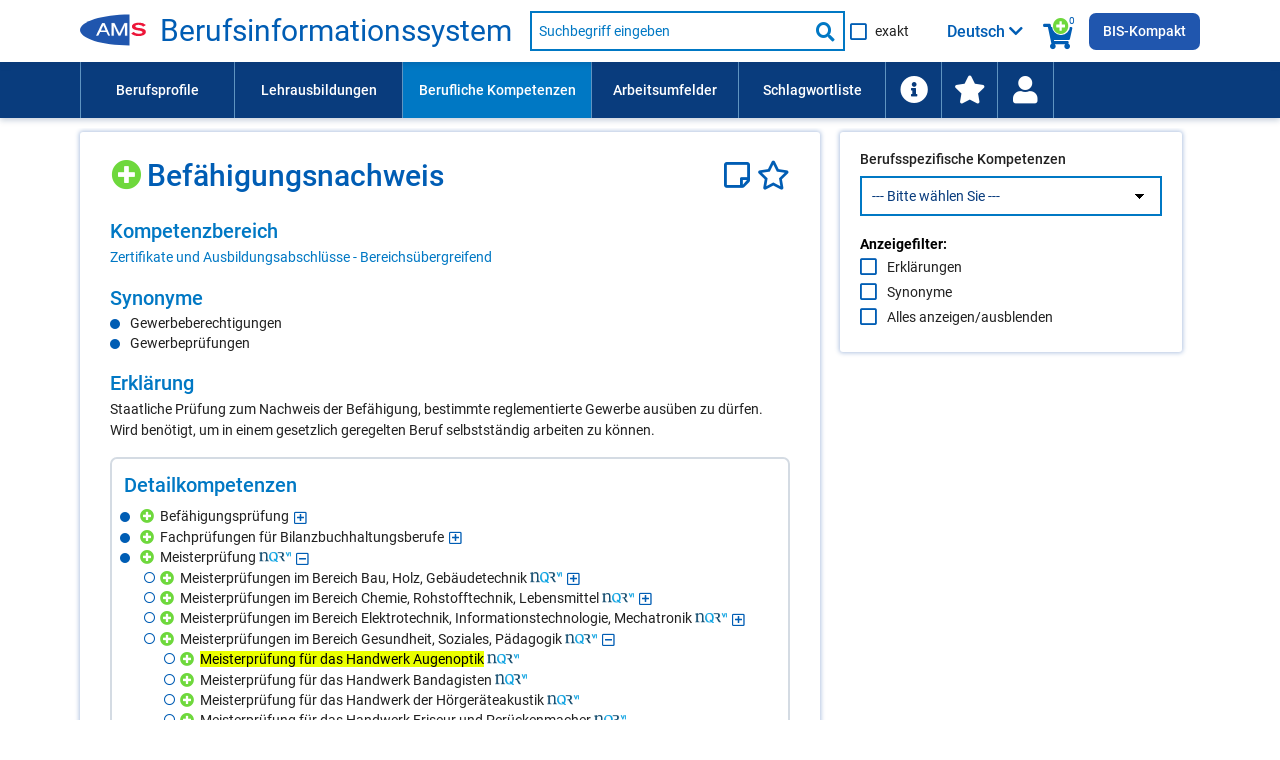

--- FILE ---
content_type: text/html; charset=UTF-8
request_url: https://bis.ams.or.at/bis/kompetenz/7216?query=Meisterpr%C3%BCfung%20f%C3%BCr%20das%20Handwerk%20Augenoptik&phrase_search=1
body_size: 765778
content:
	<!DOCTYPE html>
 <html lang="de" data-scroll="0">
<head>
    <meta charset="UTF-8">
<meta http-equiv="X-UA-Compatible" content="IE=edge">
<meta name="viewport" content="initial-scale=1, maximum-scale=1, user-scalable=no, width=device-width">
<meta name="Description" CONTENT="Staatliche Prüfung zum Nachweis der Befähigung, bestimmte reglementierte Gewerbe ausüben zu dürfen. Wird benötigt, um in einem gesetzlich geregelten Beruf selbstständig arbeiten zu können.">
<meta name="Keywords" CONTENT="Kompetenz Befähigungsnachweis, Fähigkeit Befähigungsnachweis, Skill Befähigungsnachweis">

<meta http-equiv="Content-Security-Policy" content="default-src 'none'; script-src 'self' 'unsafe-inline' 'unsafe-eval'; connect-src 'self'; img-src 'self' data:; style-src 'self' 'unsafe-inline'; font-src 'self'; base-uri 'self'; form-action 'self'; frame-src https://embed.karrierevideos.at/video-embed/">




<title data-bind="text: page_title">Befähigungsnachweis - Kompetenz - AMS Berufsinformationssystem</title>
<link rel="shortcut icon" href="/bis/images/ams_favicon.ico" type="image/x-icon">

<script>var require = { waitSeconds: 180 };</script>
<script>var application_path = '/bis';</script>
<script async="" data-main="/bis/javascript/app" src="/bis/javascript/lib/require-2.3.6.min.js"></script>

<link href="/bis/vendor/FontAwesome/css/all.css" rel="stylesheet" type="text/css">
<link href="/bis/css/ams-main.css" rel="stylesheet" type="text/css">
<link href="/bis/css/ams-main-contrib-fwd.css" rel="stylesheet" type="text/css">
<link href="/bis/css/main.css" rel="stylesheet" type="text/css">

    <link rel="canonical" href="https://bis.ams.or.at/bis/kompetenz/7216-Bef%C3%A4higungsnachweis" />
</head>
<body onload="">
<header class="ams-l-header" id="ams-navigation">
    <div class="ams-l-header__top-area">
        <div class="ams-l-header__centering-container">
            <div class="ams-m-header-bar" id="header-bar">
                <a href="https://www.ams.at/arbeitsuchende/aus-und-weiterbildung" target="_blank" class="ams-logo"
                   title="Zur AMS Homepage">
                    <img src="/bis/images/redesign/ams_logo.svg"
                         class="ams-m-header-bar__logo"
                         alt="AMS Logo">
                </a>
                <a href="/bis/index.php" class="header-title do-hyphenate">Berufsinformationssystem</a>

                <form class="ams-m-header-search" onsubmit="submitSchnellsuche(this, event)" action="/bis/suche.php" name="suche_form" id="suche_form" method="get">
                    <div class="ams-m-header-search awesomplete-wrapper">
                        <div class="awesomplete">
                            <div class="awesomplete suche-input-wrapper" id="suche-input-wrapper">
                                <label class="ams-m-input-text-w-label__label fwd-visually-hidden" for="suche-startseite">
                                    Suche nach Beruf, Lehrausbildung, Kompetenz usw.
                                </label>
                                <input class="ams-e-input-text ams-m-header-search__awesomplete" type="text"
                                       name="query" aria-label="Suchbegriff eingeben" id="suche" placeholder="Suchbegriff eingeben"
                                       aria-required="true" autocomplete="off" aria-autocomplete="list" />
                            </div>
                        </div>
                        
                        <button type="submit" class="ams-m-header-search__icon icon-fa-search" title="Suche starten"><span class="sr-only">Suche starten</span></button>
                    </div>
                    <div class="ams-e-checkbox relative">
                        <input id="exakte-suche-startseite-checkbox" type="checkbox" name="exakte_suche">

                        <label for="exakte-suche-startseite-checkbox" class="exakte-suche-startseite-checkbox__label">
	                        <span>
	                        	exakt
	                        </span>

                        </label>
                        <!-- span id="exakte-suche-popup-startpage" class="exakte-suche-popup fas fa-question-circle popup-icon" onclick="showInfoPopup('exakte_suche.exakte_suche_info_popup_titel', 'exakte_suche.exakte_suche_info_popup_text', 'search_ipop', this, event);"
                              title="Informationen zur exakten Suche"
                              data-format-to-accordion="true"
                              data-show-overlay="true"
                              data-is-config-text-index="true"></span -->

                    </div>
                </form>

                <div class="kompetenzsuche-indicator">
                    <span class="fas fa-search-plus-green kompetenzsuche-indicator-plus"></span>
                    <span class="fas fa-shopping-cart kompetenzsuche-indicator-warenkorb"></span>
                    <span class="kompetenzsuche-indicator-count">
                        <span data-bind="text: erweiterteSucheViewModel.allItemsCount, visible: erweiterteSucheViewModel.itemsLoadedFromSession()"></span>
                        <span data-bind="visible: !erweiterteSucheViewModel.itemsLoadedFromSession()">0</span>
                    </span>
                </div>

                                    <button class="ams-m-header-bar__header" id="sprachauswahl-wrapper-toggle"
                            aria-expanded="false" aria-controls="sprachauswahl-wrapper" data-bind="attr: { title: findConfigText('toggle-button-title')} ">
                        <span data-bind="html: loadSelectedLanguageBezeichnung()" class="sprachauswahl-sprache">Deutsch</span>
                        <span id="section-switcher-icon" class="icon-fa-chevron-down" aria-hidden="false"></span>
                    </button>
                    <div class="ams-l-header__center-area" id="ams-l-header__sprachauswahl" style="top: 62px;">
                        <div class="ams-l-header__centering-container">
                            <div class="ams-p-section-switcher" id="sprachauswahl-wrapper" aria-hidden="false">
                                <div class="ams-p-section-switcher__header ams-p-section-switcher--align" id="ams-p-section-switcher__header-id" data-bind="htmlSanitized: findConfigText('ueberschrift')"></div>

                                <hr class="ams-e-horizontal-rule">

                                <form id="sprachauswahl-form" class="ams-p-section-switcher__content"  method="POST" aria-labelledby="ams-p-section-switcher__header-id">
                                    <fieldset class="ams-m-radio-group ams-p-section-switcher--align sprachauswahl-fieldset" id="section">
                                        <legend class="ams-m-radio-group__header" data-bind="htmlSanitized: findConfigText('legende')"></legend>

                                        <!-- ko foreach: sprachen -->
                                        <div class="ams-e-radio">
                                            <input type="radio" class="ams-e-radio__input" name="sprache" value="" data-bind="attr: { id: 'sprache-' + kuerzel} , checked: $parent.selectedSprache, checkedValue: $data, click: $parent.updateLanguageUrl.bind(null, $data)" />
                                            <label data-bind="attr: { 'for': 'sprache-' + kuerzel}, htmlSanitized: bezeichnung_deutsch + ' / ' + bezeichnung + ' (' + kuerzel + ')'"></label>
                                        </div>
                                        <!-- /ko -->
                                    </fieldset>
                                </form>
                            </div>
                        </div>
                    </div>
                
                <a class="ins-bis-kompakt-link" href="/bis-kompakt">BIS-Kompakt</a>
            </div>
        </div>
    </div>

    <div class="ams-l-header__bottom-area">
        <div class="ams-l-header__centering-container" id="main-menu">
            <nav class="ams-m-navigation-bar" id="main-menu-nav" aria-label="Menü">
    <ul class="ams-m-navigation-bar__nav" role="menubar" tabindex="0" id="main-menu-ul">

        <li class="ams-m-navigation-bar__nav-item ams-m-navigation-bar__nav-item-beruf " role="menuitem"
            style="min-width: 11em;width:100%;max-width:11em;">
            <a class="ams-m-navigation-bar__nav-item-link"
               title="Führt Sie zu einer Liste aller Berufsprofile (alphabetisch oder nach Berufsgruppen gegliedert)."
               href="/bis/berufe">Berufsprofile
            </a>
        </li>

        <li class="ams-m-navigation-bar__nav-item " role="menuitem"
            style="min-width: 12em;width:100%;max-width:12em;">
            <a class="ams-m-navigation-bar__nav-item-link"
               title="Führt Sie zu einer Liste aller Lehrausbildungen (alphabetisch oder nach Berufsgruppen gegliedert)."
               href="/bis/lehrberufe">Lehrausbildungen
            </a>
        </li>

        <li class="ams-m-navigation-bar__nav-item ams-m-navigation-bar__nav-item--active" role="menuitem"
            style="min-width:13.5em;width:100%;max-width:13.5em;">
            <a class="ams-m-navigation-bar__nav-item-link"
               title="Führt Sie zu einer Liste aller Kompetenzen (alphabetisch oder nach Kompetenzbereichen gegliedert)"
               href="/bis/kompetenzen">Berufliche Kompetenzen
            </a>
        </li>
        <li class="ams-m-navigation-bar__nav-item " role="menuitem"
            style="min-width:10.5em;width:100%;max-width:10.5em;">
            <a class="ams-m-navigation-bar__nav-item-link"
               title="Führt Sie zu einer Liste aller Arbeitsumfelder."
               href="/bis/arbeitsumfelder">Arbeitsumfelder
            </a>
        </li>

        <li class="ams-m-navigation-bar__nav-item " role="menuitem"
            style="min-width:10.5em;width:100%;max-width:10.5em;">
            <a class="ams-m-navigation-bar__nav-item-link"
               title="Die Schlagwortliste enthält berufliche Anforderungen wie Kompetenzen und Arbeitsumfelder; Suchergebnis: Berufe."
               href="/bis/schlagwortliste">Schlagwortliste
            </a>
        </li>

        <li class="ams-m-navigation-bar__nav-item " id="information-li-item" role="menuitem"
            style="min-width:4em;width:100%;max-width:4em;">
            <a class="ams-m-navigation-bar__nav-item-link"
               aria-label="Führt Sie zu Hilfe und Informationen"
               title="Führt Sie zu Hilfe und Informationen"
               href="/bis/information"><span class="fas fa-info-circle menu-icon-big"></span>
            </a>
        </li>

        <li class="ams-m-navigation-bar__nav-item " id="favoriten-li-item" role="menuitem"
            style="min-width:4em;width:100%;max-width:4em;">
            <a class="ams-m-navigation-bar__nav-item-link"
               aria-label="Zu den Favoriten"
               title="Zu den Favoriten"
               href="/bis/favoriten"><span class="fas fa-star menu-icon-big"></span>
            </a>
        </li>

        <li class="ams-m-navigation-bar__nav-item relative" id="login-li-item" role="menuitem"
            style="min-width:4em;width:100%;max-width:4em;">
            <a class="ams-m-navigation-bar__nav-item-link" id="login-menu-link"
               aria-label="Wiedereinstieg"
               title="Wiedereinstieg"
               href="#" onclick="toggleMenuPopup(this); return false;"><span class="fas fa-user menu-icon-big"></span>
            </a>
            <div class="menu-popup wiedereinstieg hidden">
    <div class="ams-m-jp-teaser" id="wiedereinstieg-menu-popup-wrapper">
        <ul class="ams-m-jp-teaser__tabs" role="tablist" aria-multiselectable="false">
            <li class="ams-m-jp-teaser__tab">
                <div id="ams-m-jp-teaser-tab1-login-popup" class="ams-m-jp-teaser__tab-label ams-m-jp-teaser--unchecked relative" tabindex="0" role="tab" aria-controls="jp-teaser-tab-content1-login-popup">
                    Wiedereinstieg
                    <span class="fas fa-question-circle popup-icon" title="Informationen zur einfachen Suche" data-is-config-text-index="true" onclick="showInfoPopup(
                                'wiedereinstieg.fragezeichen_popup_titel', 'wiedereinstieg.fragezeichen_popup_text', 'erweiterte_suche_ipop', this, event);"
                       data-format-to-accordion="true"></span>
                </div>
                <div id="jp-teaser-tab-content1-login-popup" class="ams-m-jp-teaser__tab-content ams-m-jp-teaser--visible" aria-labelledby="ams-m-jp-teaser-tab1-login-popup" aria-hidden="false" role="tabpanel">
                    <div id="login-wrapper">
                        <form id="login" class="login-form">
                            <fieldset class="no-style-fieldset">
                            	<legend class="fwd-visually-hidden">Wiedereinstieg</legend>
                                <div class="ams-m-input-text-w-label">
                                    <label class="ams-m-input-text-w-label__label" for="login-tagesdatum">Tagesdatum:</label>
                                    <input type="text" id="login-tagesdatum" name="login-tagesdatum" aria-required="true" class="ams-e-input-text" value="" placeholder="Tagesdatum eingeben" required="" />
                                </div>
                                <div class="ams-m-input-text-w-label">
                                    <label class="ams-m-input-text-w-label__label" for="login-pin-code">PIN-Code:</label>
                                    <input type="text" id="login-pin-code" name="login-pin-code" aria-required="true" class="ams-e-input-text" value="" placeholder="PIN-Code eingeben" required="">
                                </div>
                            </fieldset>
                        </form>
                        <div class="ams-m-top-task-teaser__bottom-area">
                            <button class="ams-e-button ams-e-button--primary full-width space-top" id="login-button" title="">Anmelden</button>
                        </div>
                    </div>
                    <div id="login-data-wrapper" class="hidden">
                        <p><span class="bold">Tagesdatum:</span> <span id="tagesdatum"></span></p>
                        <p><span class="bold">PIN-Code:</span> <span id="pin"></span></p>
                        <div class="ams-m-top-task-teaser__bottom-area">
                            <button class="ams-e-button ams-e-button--primary full-width space-top" id="logout-button" title="Abmelden" onclick="" type="button">
                                Abmelden
                            </button>
                            
                            <button id="user-delete-button" class="ams-e-button ams-e-button--primary full-width space-top" title="Hier können Sie Ihren gesamten PIN und alle gespeicherten Suchabfragen löschen." onclick="" type="button">
                                Konto löschen
                            </button>
                            
                        </div>
                    </div>
                </div>
            </li>
        </ul>
    </div>
</div>
        </li>
    </ul>
    <div class="ams-m-navigation-bar__more hidden" id="main-menu-more">
        <div class="ams-m-navigation-bar__more-button" id="main-menu-more-button" tabindex="0" role="button" aria-label="Mehr Navigationspunkte">
            <div>Mehr</div>
            <span class="ams-m-navigation-bar__more-icon icon-fa-chevron-down" aria-hidden="false"></span>
        </div>
        <ul class="ams-m-navigation-bar__more-list " id="main-menu-more-list">

        </ul>
    </div>
</nav>
        </div>
    </div>

    

</header>
<main class="kompetenzdetail ams-l-main" id="ams-content">
    <div class="ams-l-main__wrapper">
        <section class="ams-l-main__content" aria-labelledby="ams-l-main__header-heading-id">
            <div class="ams-p-content">
                <div class="ams-p-content-section">
                    <div class="ams-l-main__header">
    <div class="ams-l-main__header-item"></div>
    <div class="title-top">
        <h1 class="ams-l-main__header-heading ams-e-h1--small-screens relative title-top-small" id="ams-l-main__header-heading-id" lang="de">
            <span class="ams-l-main__header-heading__inner"><span class="suchbegriff" data-suchbegriff_noteid="7216" 
                    data-suchbegriff_bezeichnung="Befähigungsnachweis" data-suchbegriff_bezeichnung-translated="" data-suchbegriff_typ="KOMP" data-suchbegriff_ebene="0"  
                    data-suchbegriff_fachlich-flag="2" data-suchbegriff_link="/bis/kompetenz/7216-Bef%C3%A4higungsnachweis" data-suchbegriff_selected="false"><span class="fas fa-search-plus-green suche-gewaehlte-suchbegriffe-auswahllupe small-padding-left " title="Zur Kompetenzsuche hinzufügen" onclick="addSuchbegriffToWarenkorbAndSaveToSession('7216', 'KOMP', 'Befähigungsnachweis', '', '2', '/bis/kompetenz/7216-Bef%C3%A4higungsnachweis')" aria-label="Hinzufügen" ></span></span><span class="do-highlight">Befähigungsnachweis</span> </span>
            <span class="title-icons">
            	<a href="javascript:;" title="Hier öffnen Sie Ihren persönlichen Notizzettel." aria-label="Notizzettel">
		        <span id="notiz-icon" class="far fa-sticky-note fa-sticky-note--big notiz-icon " >
		            
                </span>
		    </a>
            	<a href="javascript:;" title="Zu den Favoriten hinzufügen" aria-label="Favoriten"><span id="fav-star" class="far fa-star fav-icon " ></span></a>
            </span>
            <span class="share-icons-clear"></span>
        </h1>
    </div>
</div>
                    <div class="contentPageSection parbase ">
    <div class="ams-p-content-section__container ams-p-content-section--unchecked" id="qualifikationsbereich-element" tabindex="0" role="region" aria-controls="qualifikationsbereich-content">
                <h2 class="ams-p-content-section__header accordion-header relative" id="qualifikationsbereich-element-title" >
            <span>Kompetenzbereich</span>
        </h2>
                
        <div class="ams-p-content-section__content ams-p-content-section--hidden" id="qualifikationsbereich-content" aria-labelledby="qualifikationsbereich-element-title" aria-hidden="false" role="tabpanel">
        	        	
        	
            <div>
                <div class="contentRTE parbase">
                	
                    <div class="ams-m-content-block-text">
                        <p><a href="/bis/kompetenzen-nach-bereichen?expand=2,2_30">Zertifikate und Ausbildungsabschlüsse - Bereichsübergreifend</a></p>
                    </div>
                </div>
            </div>
        </div>
    </div>
</div>

                    <div class="contentPageSection parbase ">
    <div class="ams-p-content-section__container ams-p-content-section--unchecked" id="synonym-element" tabindex="0" role="region" aria-controls="synonym-content">
                <h2 class="ams-p-content-section__header accordion-header relative" id="synonym-element-title" >
            <span>Synonyme</span>
        </h2>
                
        <div class="ams-p-content-section__content ams-p-content-section--hidden" id="synonym-content" aria-labelledby="synonym-element-title" aria-hidden="false" role="tabpanel">
        	        	
        	
            <div>
                <div class="contentRTE parbase">
                	
                    <div class="ams-m-content-block-text">
                        <div class="multicolumn-list "><ul class=" "><li><span class="do-highlight"><span class="do-highlight">Gewerbeberechtigungen</span></span></li><li><span class="do-highlight"><span class="do-highlight">Gewerbeprüfungen</span></span></li></ul></div>
                    </div>
                </div>
            </div>
        </div>
    </div>
</div>

                    
                    <div class="contentPageSection parbase ">
    <div class="ams-p-content-section__container ams-p-content-section--unchecked" id="erklaerung-element" tabindex="0" role="region" aria-controls="erklaerung-content">
                <h2 class="ams-p-content-section__header accordion-header relative" id="erklaerung-element-title" >
            <span>Erklärung</span>
        </h2>
                
        <div class="ams-p-content-section__content ams-p-content-section--hidden" id="erklaerung-content" aria-labelledby="erklaerung-element-title" aria-hidden="false" role="tabpanel">
        	        	
        	
            <div>
                <div class="contentRTE parbase">
                	
                    <div class="ams-m-content-block-text">
                        <p><span class="do-highlight">Staatliche Prüfung zum Nachweis der Befähigung, bestimmte reglementierte Gewerbe ausüben zu dürfen. Wird benötigt, um in einem gesetzlich geregelten Beruf selbstständig arbeiten zu können.</span></p>
                    </div>
                </div>
            </div>
        </div>
    </div>
</div>


                    <div class="contentPageSection parbase ">
    <div class="ams-p-content-section__container ams-p-content-section--unchecked" id="detailquali_tree-element" tabindex="0" role="region" aria-controls="detailquali_tree-content">
                <h2 class="ams-p-content-section__header accordion-header relative" id="detailquali_tree-element-title" >
            <span>Detailkompetenzen</span>
        </h2>
                
        <div class="ams-p-content-section__content ams-p-content-section--hidden" id="detailquali_tree-content" aria-labelledby="detailquali_tree-element-title" aria-hidden="false" role="tabpanel">
        	        	
        	
            <div>
                <div class="contentRTE parbase">
                	
                    <div class="ams-m-content-block-text">
                        <ul class="detail-kompetenzen-baum-full-bullet" id="detailkompetenzen-baum"><li class="detail-kompetenzen-baum-full-bullet__item liItem" id="node_47929"><span class="fas fa-search-plus-green suche-gewaehlte-suchbegriffe-auswahllupe  " title="Zur Kompetenzsuche hinzufügen" onclick="addSuchbegriffToWarenkorbAndSaveToSession('18951', 'DETAILKOMP', 'Befähigungsprüfung', '', '2', '/bis/kompetenz/7216-Bef%C3%A4higungsnachweis?query_qualifikation_detail_noteid=18951')" aria-label="Hinzufügen" ></span><span class="do-highlight">Befähigungsprüfung</span><span class="far fa-plus-square expand_tree" title="Knoten auf"></span><span class="erklaerung"><span class="do-highlight">Behördliche Prüfung um ein reglementiertes Gewerbe ausüben zu dürfen.</span></span></li><li class="no_bullet_li" id="node_filler_47929">
					<ul class="fa-ul"><li class="liItem" id="node_56853"><span class="fa-li"><span class="far fa-circle"></span></span><span class="fas fa-search-plus-green suche-gewaehlte-suchbegriffe-auswahllupe  " title="Zur Kompetenzsuche hinzufügen" onclick="addSuchbegriffToWarenkorbAndSaveToSession('21476', 'DETAILKOMP', 'Befähigungsprüfungen im Bereich Bau, Holz, Gebäudetechnik', '', '2', '/bis/kompetenz/7216-Bef%C3%A4higungsnachweis?query_qualifikation_detail_noteid=21476')" aria-label="Hinzufügen" ></span><span class="do-highlight"><span class="list-item-title">Befähigungsprüfungen im Bereich Bau, Holz, Gebäudetechnik<span class="far fa-plus-square expand_tree" title="Knoten auf"></span></span></span></li><li class="no_bullet_li" id="node_filler_56853">
					<ul class="fa-ul"><li class="liItem" id="node_23336"><span class="fa-li"><span class="far fa-circle"></span></span><span class="fas fa-search-plus-green suche-gewaehlte-suchbegriffe-auswahllupe  " title="Zur Kompetenzsuche hinzufügen" onclick="addSuchbegriffToWarenkorbAndSaveToSession('8815', 'DETAILKOMP', 'Befähigungsprüfung für das reglementierte Gewerbe Baumeister', '', '2', '/bis/kompetenz/7216-Bef%C3%A4higungsnachweis?query_qualifikation_detail_noteid=8815')" aria-label="Hinzufügen" ></span><span class="do-highlight"><span class="list-item-title">Befähigungsprüfung für das reglementierte Gewerbe Baumeister <img width="32" height="10" src="/bis/images/nqrlevel/logo_NQR7_4c.png" class="nqr-level-icon" title="Der Abschluss einer derartigen Ausbildung entspricht dem NQR-Level VII. Dazu zählen u. a. Master-Abschlüsse und Diplomabschlüsse." alt="NQR VII" ></span></span><span class="syn"><span class="do-highlight">Befähigungsprüfung Baumeister</span></span><span class="erklaerung"><span class="do-highlight">Formaler Nachweis der Kenntnisse in der Planung, Leitung und Ausführung von Bauprojekten.</span></span></li><li class="liItem" id="node_53769"><span class="fa-li"><span class="far fa-circle"></span></span><span class="fas fa-search-plus-green suche-gewaehlte-suchbegriffe-auswahllupe  " title="Zur Kompetenzsuche hinzufügen" onclick="addSuchbegriffToWarenkorbAndSaveToSession('20460', 'DETAILKOMP', 'Befähigungsprüfung für das reglementierte Gewerbe der Brunnenmeister', '', '2', '/bis/kompetenz/7216-Bef%C3%A4higungsnachweis?query_qualifikation_detail_noteid=20460')" aria-label="Hinzufügen" ></span><span class="do-highlight"><span class="list-item-title">Befähigungsprüfung für das reglementierte Gewerbe der Brunnenmeister</span></span><span class="syn"><span class="do-highlight">Befähigungsprüfung Brunnenmeister</span></span><span class="erklaerung"><span class="do-highlight">Befähigungsprüfung zum reglementierten Gewerbe der BrunnenmeisterInnen. Inhalte sind u. a. Brunnenbautechnik, Mathematik, Darstellende Geometrie oder Baustatik.</span></span></li><li class="liItem" id="node_53759"><span class="fa-li"><span class="far fa-circle"></span></span><span class="fas fa-search-plus-green suche-gewaehlte-suchbegriffe-auswahllupe  " title="Zur Kompetenzsuche hinzufügen" onclick="addSuchbegriffToWarenkorbAndSaveToSession('20455', 'DETAILKOMP', 'Befähigungsprüfung für das reglementierte Gewerbe der Immobilientreuhänder eingeschränkt auf Bauträger', '', '2', '/bis/kompetenz/7216-Bef%C3%A4higungsnachweis?query_qualifikation_detail_noteid=20455')" aria-label="Hinzufügen" ></span><span class="do-highlight"><span class="list-item-title">Befähigungsprüfung für das reglementierte Gewerbe der Immobilientreuhänder eingeschränkt auf Bauträger <img width="32" height="10" src="/bis/images/nqrlevel/logo_NQR6_4c.png" class="nqr-level-icon" title="Der Abschluss einer derartigen Ausbildung entspricht dem NQR-Level VI. Dazu zählen u. a. Bachelor-Abschlüsse und Meisterprüfungen." alt="NQR VI" ></span></span><span class="syn"><span class="do-highlight">Befähigungsprüfung Bauträger (Immobilientreuhänder)</span>, <span class="do-highlight">Konzessionsprüfung BauträgerInnen</span></span><span class="erklaerung"><span class="do-highlight">Befähigungsprüfung zum reglementierten Gewerbe ImmobilientreuhänderInnen eingeschränkt auf BauträgerInnen. Inhalte sind u. a. Wohn-, Zivil-, Bau-, Arbeits- und Sozialrecht, Facility Management oder Vermessungs- und Planwesen.</span></span></li><li class="liItem" id="node_53780"><span class="fa-li"><span class="far fa-circle"></span></span><span class="fas fa-search-plus-green suche-gewaehlte-suchbegriffe-auswahllupe  " title="Zur Kompetenzsuche hinzufügen" onclick="addSuchbegriffToWarenkorbAndSaveToSession('20466', 'DETAILKOMP', 'Befähigungsprüfung für das reglementierte Gewerbe Gas- und Sanitärtechnik', '', '2', '/bis/kompetenz/7216-Bef%C3%A4higungsnachweis?query_qualifikation_detail_noteid=20466')" aria-label="Hinzufügen" ></span><span class="do-highlight"><span class="list-item-title">Befähigungsprüfung für das reglementierte Gewerbe Gas- und Sanitärtechnik <img width="32" height="10" src="/bis/images/nqrlevel/logo_NQR6_4c.png" class="nqr-level-icon" title="Der Abschluss einer derartigen Ausbildung entspricht dem NQR-Level VI. Dazu zählen u. a. Bachelor-Abschlüsse und Meisterprüfungen." alt="NQR VI" ></span></span><span class="syn"><span class="do-highlight">Befähigungsprüfung Gas- und Sanitärtechnik</span>, <span class="do-highlight">Konzessionsprüfung Gebäudetechnik</span></span><span class="erklaerung"><span class="do-highlight">Befähigungsprüfung zum reglementierten Gewerbe Gas- und Sanitärtechnik. Inhalte sind u. a. Gastechnik, Sanitärtechnik oder Mess- und Regeltechnik.</span></span></li><li class="liItem" id="node_53786"><span class="fa-li"><span class="far fa-circle"></span></span><span class="fas fa-search-plus-green suche-gewaehlte-suchbegriffe-auswahllupe  " title="Zur Kompetenzsuche hinzufügen" onclick="addSuchbegriffToWarenkorbAndSaveToSession('20469', 'DETAILKOMP', 'Befähigungsprüfung für das reglementierte Gewerbe Holzbau-Meister', '', '2', '/bis/kompetenz/7216-Bef%C3%A4higungsnachweis?query_qualifikation_detail_noteid=20469')" aria-label="Hinzufügen" ></span><span class="do-highlight"><span class="list-item-title">Befähigungsprüfung für das reglementierte Gewerbe Holzbau-Meister</span></span><span class="syn"><span class="do-highlight">Befähigungsprüfung Holzbau-Meister</span></span><span class="erklaerung"><span class="do-highlight">Befähigungsprüfung zum reglementierten Gewerbe Holzbau-MeisterInnen. Inhalte sind u. a. Hoch- und Tiefbau, Vermessungswesen, Baustoffe, Baubetrieb, Projektplanung und -umsetzung, Konstruktiver Holzbau oder Bauphysik.</span></span></li><li class="liItem" id="node_53792"><span class="fa-li"><span class="far fa-circle"></span></span><span class="fas fa-search-plus-green suche-gewaehlte-suchbegriffe-auswahllupe  " title="Zur Kompetenzsuche hinzufügen" onclick="addSuchbegriffToWarenkorbAndSaveToSession('20473', 'DETAILKOMP', 'Befähigungsprüfung für das reglementierte Gewerbe Ingenieurbüros (Beratende Ingenieure)', '', '2', '/bis/kompetenz/7216-Bef%C3%A4higungsnachweis?query_qualifikation_detail_noteid=20473')" aria-label="Hinzufügen" ></span><span class="do-highlight"><span class="list-item-title">Befähigungsprüfung für das reglementierte Gewerbe Ingenieurbüros (Beratende Ingenieure)</span></span><span class="syn"><span class="do-highlight">Befähigungsprüfung Ingenieurbüros (Beratende Ingenieure)</span></span><span class="erklaerung"><span class="do-highlight">Befähigungsprüfung zum reglementierten Gewerbe Ingenieurbüros. Inhalte sind u. a. Honorarwesen, Leistungsabwicklung und -kontrolle oder Betriebswirtschaft.</span></span></li><li class="liItem" id="node_10278"><span class="fa-li"><span class="far fa-circle"></span></span><span class="fas fa-search-plus-green suche-gewaehlte-suchbegriffe-auswahllupe  " title="Zur Kompetenzsuche hinzufügen" onclick="addSuchbegriffToWarenkorbAndSaveToSession('6130', 'DETAILKOMP', 'Befähigungsprüfung für das reglementierte Gewerbe Sprengungsunternehmen', '', '2', '/bis/kompetenz/7216-Bef%C3%A4higungsnachweis?query_qualifikation_detail_noteid=6130')" aria-label="Hinzufügen" ></span><span class="do-highlight"><span class="list-item-title">Befähigungsprüfung für das reglementierte Gewerbe Sprengungsunternehmen <img width="32" height="10" src="/bis/images/nqrlevel/logo_NQR6_4c.png" class="nqr-level-icon" title="Der Abschluss einer derartigen Ausbildung entspricht dem NQR-Level VI. Dazu zählen u. a. Bachelor-Abschlüsse und Meisterprüfungen." alt="NQR VI" ></span></span><span class="syn"><span class="do-highlight">Befähigungsprüfung Sprengungsunternehmen</span></span><span class="erklaerung"><span class="do-highlight">Berechtigung zur selbstständigen Durchführung von Sprengarbeiten.</span></span></li></ul></li><li class="liItem" id="node_56856"><span class="fa-li"><span class="far fa-circle"></span></span><span class="fas fa-search-plus-green suche-gewaehlte-suchbegriffe-auswahllupe  " title="Zur Kompetenzsuche hinzufügen" onclick="addSuchbegriffToWarenkorbAndSaveToSession('21479', 'DETAILKOMP', 'Befähigungsprüfungen im Bereich Chemie, Rohstofftechnik, Lebensmittel', '', '2', '/bis/kompetenz/7216-Bef%C3%A4higungsnachweis?query_qualifikation_detail_noteid=21479')" aria-label="Hinzufügen" ></span><span class="do-highlight"><span class="list-item-title">Befähigungsprüfungen im Bereich Chemie, Rohstofftechnik, Lebensmittel<span class="far fa-plus-square expand_tree" title="Knoten auf"></span></span></span></li><li class="no_bullet_li" id="node_filler_56856">
					<ul class="fa-ul"><li class="liItem" id="node_53771"><span class="fa-li"><span class="far fa-circle"></span></span><span class="fas fa-search-plus-green suche-gewaehlte-suchbegriffe-auswahllupe  " title="Zur Kompetenzsuche hinzufügen" onclick="addSuchbegriffToWarenkorbAndSaveToSession('20461', 'DETAILKOMP', 'Befähigungsprüfung für das reglementierte Gewerbe der Drogisten', '', '2', '/bis/kompetenz/7216-Bef%C3%A4higungsnachweis?query_qualifikation_detail_noteid=20461')" aria-label="Hinzufügen" ></span><span class="do-highlight"><span class="list-item-title">Befähigungsprüfung für das reglementierte Gewerbe der Drogisten <img width="32" height="10" src="/bis/images/nqrlevel/logo_NQR6_4c.png" class="nqr-level-icon" title="Der Abschluss einer derartigen Ausbildung entspricht dem NQR-Level VI. Dazu zählen u. a. Bachelor-Abschlüsse und Meisterprüfungen." alt="NQR VI" ></span></span><span class="syn"><span class="do-highlight">Befähigungsprüfung Drogisten</span></span><span class="erklaerung"><span class="do-highlight">Befähigungsprüfung zum reglementierten Gewerbe der DrogistInnen. Inhalte sind u. a. Qualitätsmanagement sowie Verkauf und Marketing.</span></span></li><li class="liItem" id="node_53784"><span class="fa-li"><span class="far fa-circle"></span></span><span class="fas fa-search-plus-green suche-gewaehlte-suchbegriffe-auswahllupe  " title="Zur Kompetenzsuche hinzufügen" onclick="addSuchbegriffToWarenkorbAndSaveToSession('20468', 'DETAILKOMP', 'Befähigungsprüfung für das reglementierte Gewerbe Herstellung und Großhandel Arzneimittel und Gifte', '', '2', '/bis/kompetenz/7216-Bef%C3%A4higungsnachweis?query_qualifikation_detail_noteid=20468')" aria-label="Hinzufügen" ></span><span class="do-highlight"><span class="list-item-title">Befähigungsprüfung für das reglementierte Gewerbe Herstellung und Großhandel Arzneimittel und Gifte</span></span><span class="syn"><span class="do-highlight">Befähigungsprüfung Herstellung von Arzneimitteln und Giften und Großhandel mit Arzneimitteln und Giften</span></span><span class="erklaerung"><span class="do-highlight">Befähigungsprüfung zum reglementierten Gewerbe des Großhandels mit Arzneimitteln und Giften. Inhalte sind u. a. Betriebsorganisation, Pharmakologie oder Qualitätsmanagement.</span></span></li></ul></li><li class="liItem" id="node_56861"><span class="fa-li"><span class="far fa-circle"></span></span><span class="fas fa-search-plus-green suche-gewaehlte-suchbegriffe-auswahllupe  " title="Zur Kompetenzsuche hinzufügen" onclick="addSuchbegriffToWarenkorbAndSaveToSession('21484', 'DETAILKOMP', 'Befähigungsprüfungen im Bereich Elektrotechnik, Informationstechnologie, Mechatronik', '', '2', '/bis/kompetenz/7216-Bef%C3%A4higungsnachweis?query_qualifikation_detail_noteid=21484')" aria-label="Hinzufügen" ></span><span class="do-highlight"><span class="list-item-title">Befähigungsprüfungen im Bereich Elektrotechnik, Informationstechnologie, Mechatronik<span class="far fa-plus-square expand_tree" title="Knoten auf"></span></span></span></li><li class="no_bullet_li" id="node_filler_56861">
					<ul class="fa-ul"><li class="liItem" id="node_53774"><span class="fa-li"><span class="far fa-circle"></span></span><span class="fas fa-search-plus-green suche-gewaehlte-suchbegriffe-auswahllupe  " title="Zur Kompetenzsuche hinzufügen" onclick="addSuchbegriffToWarenkorbAndSaveToSession('20463', 'DETAILKOMP', 'Befähigungsprüfung für das reglementierte Gewerbe Elektrotechnik', '', '2', '/bis/kompetenz/7216-Bef%C3%A4higungsnachweis?query_qualifikation_detail_noteid=20463')" aria-label="Hinzufügen" ></span><span class="do-highlight"><span class="list-item-title">Befähigungsprüfung für das reglementierte Gewerbe Elektrotechnik <img width="32" height="10" src="/bis/images/nqrlevel/logo_NQR6_4c.png" class="nqr-level-icon" title="Der Abschluss einer derartigen Ausbildung entspricht dem NQR-Level VI. Dazu zählen u. a. Bachelor-Abschlüsse und Meisterprüfungen." alt="NQR VI" ></span></span><span class="syn"><span class="do-highlight">Befähigungsprüfung Elektrotechnik</span>, <span class="do-highlight">Elektrokonzessionsprüfung</span>, <span class="do-highlight">Konzessionsprüfung Elektrotechnik</span></span><span class="erklaerung"><span class="do-highlight">Befähigungsprüfung zum reglementierten Gewerbe Elektrotechnik. Inhalte sind u. a. Elektroinstallationstechnik, Energieversorgungsnetze, Blitzschutz, Alarmanlagen, Messtechnik oder Anlagenüberprüfung.</span></span></li></ul></li><li class="liItem" id="node_56857"><span class="fa-li"><span class="far fa-circle"></span></span><span class="fas fa-search-plus-green suche-gewaehlte-suchbegriffe-auswahllupe  " title="Zur Kompetenzsuche hinzufügen" onclick="addSuchbegriffToWarenkorbAndSaveToSession('21480', 'DETAILKOMP', 'Befähigungsprüfungen im Bereich Gesundheit, Soziales, Pädagogik', '', '2', '/bis/kompetenz/7216-Bef%C3%A4higungsnachweis?query_qualifikation_detail_noteid=21480')" aria-label="Hinzufügen" ></span><span class="do-highlight"><span class="list-item-title">Befähigungsprüfungen im Bereich Gesundheit, Soziales, Pädagogik<span class="far fa-plus-square expand_tree" title="Knoten auf"></span></span></span></li><li class="no_bullet_li" id="node_filler_56857">
					<ul class="fa-ul"><li class="liItem" id="node_53765"><span class="fa-li"><span class="far fa-circle"></span></span><span class="fas fa-search-plus-green suche-gewaehlte-suchbegriffe-auswahllupe  " title="Zur Kompetenzsuche hinzufügen" onclick="addSuchbegriffToWarenkorbAndSaveToSession('20458', 'DETAILKOMP', 'Befähigungsprüfung für das reglementierte Gewerbe der Bestattung', '', '2', '/bis/kompetenz/7216-Bef%C3%A4higungsnachweis?query_qualifikation_detail_noteid=20458')" aria-label="Hinzufügen" ></span><span class="do-highlight"><span class="list-item-title">Befähigungsprüfung für das reglementierte Gewerbe der Bestattung <img width="32" height="10" src="/bis/images/nqrlevel/logo_NQR6_4c.png" class="nqr-level-icon" title="Der Abschluss einer derartigen Ausbildung entspricht dem NQR-Level VI. Dazu zählen u. a. Bachelor-Abschlüsse und Meisterprüfungen." alt="NQR VI" ></span></span><span class="syn"><span class="do-highlight">Befähigungsprüfung Bestattung</span></span><span class="erklaerung"><span class="do-highlight">Befähigungsprüfung zum reglementierten Gewerbe Bestattung. Inhalte sind u. a. Überführung von Verstorbenen, Planung des Ablaufs von Trauerfeiern oder Durchführung von Exhumierungen.</span></span></li><li class="liItem" id="node_53778"><span class="fa-li"><span class="far fa-circle"></span></span><span class="fas fa-search-plus-green suche-gewaehlte-suchbegriffe-auswahllupe  " title="Zur Kompetenzsuche hinzufügen" onclick="addSuchbegriffToWarenkorbAndSaveToSession('20465', 'DETAILKOMP', 'Befähigungsprüfung für das reglementierte Gewerbe der Fußpflege', '', '2', '/bis/kompetenz/7216-Bef%C3%A4higungsnachweis?query_qualifikation_detail_noteid=20465')" aria-label="Hinzufügen" ></span><span class="do-highlight"><span class="list-item-title">Befähigungsprüfung für das reglementierte Gewerbe der Fußpflege <img width="32" height="10" src="/bis/images/nqrlevel/logo_NQR6_4c.png" class="nqr-level-icon" title="Der Abschluss einer derartigen Ausbildung entspricht dem NQR-Level VI. Dazu zählen u. a. Bachelor-Abschlüsse und Meisterprüfungen." alt="NQR VI" ></span></span><span class="syn"><span class="do-highlight">Befähigungsprüfung Fußpflege</span></span><span class="erklaerung"><span class="do-highlight">Befähigungsprüfung zum reglementierten Gewerbe Fußpflege. Inhalte sind u. a. Bein- und Fußmassage, Nagel- und Handpflege oder Fußpflege.</span></span></li><li class="liItem" id="node_53797"><span class="fa-li"><span class="far fa-circle"></span></span><span class="fas fa-search-plus-green suche-gewaehlte-suchbegriffe-auswahllupe  " title="Zur Kompetenzsuche hinzufügen" onclick="addSuchbegriffToWarenkorbAndSaveToSession('20476', 'DETAILKOMP', 'Befähigungsprüfung für das reglementierte Gewerbe der Kosmetik (Schönheitspflege)', '', '2', '/bis/kompetenz/7216-Bef%C3%A4higungsnachweis?query_qualifikation_detail_noteid=20476')" aria-label="Hinzufügen" ></span><span class="do-highlight"><span class="list-item-title">Befähigungsprüfung für das reglementierte Gewerbe der Kosmetik (Schönheitspflege) <img width="32" height="10" src="/bis/images/nqrlevel/logo_NQR6_4c.png" class="nqr-level-icon" title="Der Abschluss einer derartigen Ausbildung entspricht dem NQR-Level VI. Dazu zählen u. a. Bachelor-Abschlüsse und Meisterprüfungen." alt="NQR VI" ></span></span><span class="syn"><span class="do-highlight">Befähigungsprüfung Kosmetik (Schönheitspflege)</span></span><span class="erklaerung"><span class="do-highlight">Befähigungsprüfung zum reglementierten Gewerbe der Kosmetik. Inhalte sind u. a. Hand- und Nagelpflege, Pflegende und dekorative Kosmetik, Schlankheits- und Zellulitebehandlungen, Nageldesign oder Enthaarung.</span></span></li><li class="liItem" id="node_46725"><span class="fa-li"><span class="far fa-circle"></span></span><span class="fas fa-search-plus-green suche-gewaehlte-suchbegriffe-auswahllupe  " title="Zur Kompetenzsuche hinzufügen" onclick="addSuchbegriffToWarenkorbAndSaveToSession('18410', 'DETAILKOMP', 'Befähigungsprüfung für das reglementierte Gewerbe der Kosmetik eingeschränkt auf Piercen', '', '2', '/bis/kompetenz/7216-Bef%C3%A4higungsnachweis?query_qualifikation_detail_noteid=18410')" aria-label="Hinzufügen" ></span><span class="do-highlight"><span class="list-item-title">Befähigungsprüfung für das reglementierte Gewerbe der Kosmetik eingeschränkt auf Piercen <img width="32" height="10" src="/bis/images/nqrlevel/logo_NQR6_4c.png" class="nqr-level-icon" title="Der Abschluss einer derartigen Ausbildung entspricht dem NQR-Level VI. Dazu zählen u. a. Bachelor-Abschlüsse und Meisterprüfungen." alt="NQR VI" ></span></span><span class="syn"><span class="do-highlight">Befähigungsprüfung Kosmetik eingeschränkt auf Piercen</span></span><span class="erklaerung"><span class="do-highlight">Prüfung, welche nötig ist um als selbständigeR PiercerIn zu arbeiten; kann bei der WKO abgelegt werden.</span></span></li><li class="liItem" id="node_46722"><span class="fa-li"><span class="far fa-circle"></span></span><span class="fas fa-search-plus-green suche-gewaehlte-suchbegriffe-auswahllupe  " title="Zur Kompetenzsuche hinzufügen" onclick="addSuchbegriffToWarenkorbAndSaveToSession('18411', 'DETAILKOMP', 'Befähigungsprüfung für das reglementierte Gewerbe der Kosmetik eingeschränkt auf Tätowieren', '', '2', '/bis/kompetenz/7216-Bef%C3%A4higungsnachweis?query_qualifikation_detail_noteid=18411')" aria-label="Hinzufügen" ></span><span class="do-highlight"><span class="list-item-title">Befähigungsprüfung für das reglementierte Gewerbe der Kosmetik eingeschränkt auf Tätowieren <img width="32" height="10" src="/bis/images/nqrlevel/logo_NQR6_4c.png" class="nqr-level-icon" title="Der Abschluss einer derartigen Ausbildung entspricht dem NQR-Level VI. Dazu zählen u. a. Bachelor-Abschlüsse und Meisterprüfungen." alt="NQR VI" ></span></span><span class="syn"><span class="do-highlight">Befähigungsprüfung Kosmetik eingeschränkt auf Tätowieren</span></span><span class="erklaerung"><span class="do-highlight">Prüfung, welche nötig ist um als selbständigeR TätowiererIn zu arbeiten; kann bei der WKO abgelegt werden.</span></span></li><li class="liItem" id="node_53801"><span class="fa-li"><span class="far fa-circle"></span></span><span class="fas fa-search-plus-green suche-gewaehlte-suchbegriffe-auswahllupe  " title="Zur Kompetenzsuche hinzufügen" onclick="addSuchbegriffToWarenkorbAndSaveToSession('20478', 'DETAILKOMP', 'Befähigungsprüfung für das reglementierte Gewerbe der Massage', '', '2', '/bis/kompetenz/7216-Bef%C3%A4higungsnachweis?query_qualifikation_detail_noteid=20478')" aria-label="Hinzufügen" ></span><span class="do-highlight"><span class="list-item-title">Befähigungsprüfung für das reglementierte Gewerbe der Massage <img width="32" height="10" src="/bis/images/nqrlevel/logo_NQR6_4c.png" class="nqr-level-icon" title="Der Abschluss einer derartigen Ausbildung entspricht dem NQR-Level VI. Dazu zählen u. a. Bachelor-Abschlüsse und Meisterprüfungen." alt="NQR VI" ></span></span><span class="syn"><span class="do-highlight">Befähigungsprüfung Massage</span></span><span class="erklaerung"><span class="do-highlight">Befähigungsprüfung zum reglementierten Gewerbe der Massage. Inhalte sind u. a. Ganzkörper- und Fußreflexzonenmassage, Balneo-, Hydro- und Thermoanwendungen oder Ultraschall- und Elektroanwendungen.</span></span></li><li class="liItem" id="node_53782"><span class="fa-li"><span class="far fa-circle"></span></span><span class="fas fa-search-plus-green suche-gewaehlte-suchbegriffe-auswahllupe  " title="Zur Kompetenzsuche hinzufügen" onclick="addSuchbegriffToWarenkorbAndSaveToSession('20467', 'DETAILKOMP', 'Befähigungsprüfung für das reglementierte Gewerbe Herstellung, Aufbereitung und Vermietung von Medizinprodukten', '', '2', '/bis/kompetenz/7216-Bef%C3%A4higungsnachweis?query_qualifikation_detail_noteid=20467')" aria-label="Hinzufügen" ></span><span class="do-highlight"><span class="list-item-title">Befähigungsprüfung für das reglementierte Gewerbe Herstellung, Aufbereitung und Vermietung von Medizinprodukten <img width="32" height="10" src="/bis/images/nqrlevel/logo_NQR6_4c.png" class="nqr-level-icon" title="Der Abschluss einer derartigen Ausbildung entspricht dem NQR-Level VI. Dazu zählen u. a. Bachelor-Abschlüsse und Meisterprüfungen." alt="NQR VI" ></span></span><span class="syn"><span class="do-highlight">Befähigungsprüfung Herstellung und Aufbereitung sowie Vermietung von Medizinprodukten, soweit diese Tätigkeiten nicht unter ein anderes reglementiertes Gewerbe fallen und Handel mit sowie Vermietung von Medizinprodukten</span></span><span class="erklaerung"><span class="do-highlight">Befähigungsprüfung zum reglementierten Gewerbe der Herstellung und Aufbereitung sowie Vermietung von Medizinprodukten. Inhalte sind u. a. Kundenberatung, Auftragsabwicklung und -akquise, Marketing, Sales Management oder Qualitätsmanagement.</span></span></li><li class="liItem" id="node_53795"><span class="fa-li"><span class="far fa-circle"></span></span><span class="fas fa-search-plus-green suche-gewaehlte-suchbegriffe-auswahllupe  " title="Zur Kompetenzsuche hinzufügen" onclick="addSuchbegriffToWarenkorbAndSaveToSession('20475', 'DETAILKOMP', 'Befähigungsprüfung für das reglementierte Gewerbe Kontaktlinsenoptik', '', '2', '/bis/kompetenz/7216-Bef%C3%A4higungsnachweis?query_qualifikation_detail_noteid=20475')" aria-label="Hinzufügen" ></span><span class="do-highlight"><span class="list-item-title">Befähigungsprüfung für das reglementierte Gewerbe Kontaktlinsenoptik <img width="32" height="10" src="/bis/images/nqrlevel/logo_NQR6_4c.png" class="nqr-level-icon" title="Der Abschluss einer derartigen Ausbildung entspricht dem NQR-Level VI. Dazu zählen u. a. Bachelor-Abschlüsse und Meisterprüfungen." alt="NQR VI" ></span></span><span class="syn"><span class="do-highlight">Befähigungsprüfung Kontaktlinsenoptik</span></span><span class="erklaerung"><span class="do-highlight">Befähigungsprüfung zum reglementierten Gewerbe KontaktlinsenoptikerInnen. Inhalte sind u. a. Anpassung und Arbeiten mit Kontaktlinsen.</span></span></li><li class="liItem" id="node_53799"><span class="fa-li"><span class="far fa-circle"></span></span><span class="fas fa-search-plus-green suche-gewaehlte-suchbegriffe-auswahllupe  " title="Zur Kompetenzsuche hinzufügen" onclick="addSuchbegriffToWarenkorbAndSaveToSession('20477', 'DETAILKOMP', 'Befähigungsprüfung für das reglementierte Gewerbe Lebens- und Sozialberatung (Psychosoziale Beratung)', '', '2', '/bis/kompetenz/7216-Bef%C3%A4higungsnachweis?query_qualifikation_detail_noteid=20477')" aria-label="Hinzufügen" ></span><span class="do-highlight"><span class="list-item-title">Befähigungsprüfung für das reglementierte Gewerbe Lebens- und Sozialberatung (Psychosoziale Beratung) <img width="32" height="10" src="/bis/images/nqrlevel/logo_NQR6_4c.png" class="nqr-level-icon" title="Der Abschluss einer derartigen Ausbildung entspricht dem NQR-Level VI. Dazu zählen u. a. Bachelor-Abschlüsse und Meisterprüfungen." alt="NQR VI" ></span></span><span class="syn"><span class="do-highlight">Befähigungsprüfung Lebens- und Sozialberatung</span></span><span class="erklaerung"><span class="do-highlight">Befähigungsprüfung zum reglementierten Gewerbe der Lebens- und Sozialberatung. Inhalte sind u. a. Betreuungs-, Beratungs- und Begleitungstätigkeiten oder Supervision.</span></span></li></ul></li><li class="liItem" id="node_56855"><span class="fa-li"><span class="far fa-circle"></span></span><span class="fas fa-search-plus-green suche-gewaehlte-suchbegriffe-auswahllupe  " title="Zur Kompetenzsuche hinzufügen" onclick="addSuchbegriffToWarenkorbAndSaveToSession('21478', 'DETAILKOMP', 'Befähigungsprüfungen im Bereich Kunst, Medien, Design', '', '2', '/bis/kompetenz/7216-Bef%C3%A4higungsnachweis?query_qualifikation_detail_noteid=21478')" aria-label="Hinzufügen" ></span><span class="do-highlight"><span class="list-item-title">Befähigungsprüfungen im Bereich Kunst, Medien, Design<span class="far fa-plus-square expand_tree" title="Knoten auf"></span></span></span></li><li class="no_bullet_li" id="node_filler_56855">
					<ul class="fa-ul"><li class="liItem" id="node_53812"><span class="fa-li"><span class="far fa-circle"></span></span><span class="fas fa-search-plus-green suche-gewaehlte-suchbegriffe-auswahllupe  " title="Zur Kompetenzsuche hinzufügen" onclick="addSuchbegriffToWarenkorbAndSaveToSession('20483', 'DETAILKOMP', 'Befähigungsprüfung für das reglementierte Gewerbe Steinmetzmeister einschließlich Kunststeinerzeugung und Terazzomacher', '', '2', '/bis/kompetenz/7216-Bef%C3%A4higungsnachweis?query_qualifikation_detail_noteid=20483')" aria-label="Hinzufügen" ></span><span class="do-highlight"><span class="list-item-title">Befähigungsprüfung für das reglementierte Gewerbe Steinmetzmeister einschließlich Kunststeinerzeugung und Terazzomacher</span></span><span class="syn"><span class="do-highlight">Befähigungsprüfung Steinmetzmeister einschließlich Kunststeinerzeugung und Terrazzomacher</span></span><span class="erklaerung"><span class="do-highlight">Befähigungsprüfung zum reglementierten Gewerbe der SteinnmetzmeisterInnen einschließlich Kunststeinerzeugung und Terrazzomacher. Inhalte sind u. a. Steinbau und -fertigung, Steingestaltung oder Denkmal- und Schriftgestaltung.</span></span></li><li class="liItem" id="node_53773"><span class="fa-li"><span class="far fa-circle"></span></span><span class="fas fa-search-plus-green suche-gewaehlte-suchbegriffe-auswahllupe  " title="Zur Kompetenzsuche hinzufügen" onclick="addSuchbegriffToWarenkorbAndSaveToSession('20462', 'DETAILKOMP', 'Prüfung für das Gewerbe der Drucker und Druckformenhersteller', '', '2', '/bis/kompetenz/7216-Bef%C3%A4higungsnachweis?query_qualifikation_detail_noteid=20462')" aria-label="Hinzufügen" ></span><span class="do-highlight"><span class="list-item-title">Prüfung für das Gewerbe der Drucker und Druckformenhersteller <img width="32" height="10" src="/bis/images/nqrlevel/logo_NQR6_4c.png" class="nqr-level-icon" title="Der Abschluss einer derartigen Ausbildung entspricht dem NQR-Level VI. Dazu zählen u. a. Bachelor-Abschlüsse und Meisterprüfungen." alt="NQR VI" ></span></span><span class="erklaerung"><span class="do-highlight">Befähigungsprüfung zum reglementierten Gewerbe Drucker und Druckformenherstellung. Inhalte sind u. a. Druckverfahren, Druckformenherstellung oder Bild- und Textverarbeitung.</span></span></li></ul></li><li class="liItem" id="node_56862"><span class="fa-li"><span class="far fa-circle"></span></span><span class="fas fa-search-plus-green suche-gewaehlte-suchbegriffe-auswahllupe  " title="Zur Kompetenzsuche hinzufügen" onclick="addSuchbegriffToWarenkorbAndSaveToSession('21485', 'DETAILKOMP', 'Befähigungsprüfungen im Bereich Logistik, Transport, Verkehr', '', '2', '/bis/kompetenz/7216-Bef%C3%A4higungsnachweis?query_qualifikation_detail_noteid=21485')" aria-label="Hinzufügen" ></span><span class="do-highlight"><span class="list-item-title">Befähigungsprüfungen im Bereich Logistik, Transport, Verkehr<span class="far fa-plus-square expand_tree" title="Knoten auf"></span></span></span></li><li class="no_bullet_li" id="node_filler_56862">
					<ul class="fa-ul"><li class="liItem" id="node_56863"><span class="fa-li"><span class="far fa-circle"></span></span><span class="fas fa-search-plus-green suche-gewaehlte-suchbegriffe-auswahllupe  " title="Zur Kompetenzsuche hinzufügen" onclick="addSuchbegriffToWarenkorbAndSaveToSession('21486', 'DETAILKOMP', 'Befähigungsnachweis für das Personenbeförderungsgewerbe', '', '2', '/bis/kompetenz/7216-Bef%C3%A4higungsnachweis?query_qualifikation_detail_noteid=21486')" aria-label="Hinzufügen" ></span><span class="do-highlight"><span class="list-item-title">Befähigungsnachweis für das Personenbeförderungsgewerbe</span></span><span class="syn"><span class="do-highlight">Eignungsprüfung für das Personenbeförderungsgewerbe mit PKW</span></span><span class="erklaerung"><span class="do-highlight">Befähigungsprüfung zum reglementierten Gewerbe der Personenbeförderung. Inhalte sind u. a. Gesellschafts- und Sozialversicherungsrecht, Betriebsführung und technische Normen.</span></span></li><li class="liItem" id="node_53809"><span class="fa-li"><span class="far fa-circle"></span></span><span class="fas fa-search-plus-green suche-gewaehlte-suchbegriffe-auswahllupe  " title="Zur Kompetenzsuche hinzufügen" onclick="addSuchbegriffToWarenkorbAndSaveToSession('20482', 'DETAILKOMP', 'Befähigungsprüfung für das reglementierte Gewerbe der Spediteure einschließlich der Transportagenten', '', '2', '/bis/kompetenz/7216-Bef%C3%A4higungsnachweis?query_qualifikation_detail_noteid=20482')" aria-label="Hinzufügen" ></span><span class="do-highlight"><span class="list-item-title">Befähigungsprüfung für das reglementierte Gewerbe der Spediteure einschließlich der Transportagenten <img width="32" height="10" src="/bis/images/nqrlevel/logo_NQR6_4c.png" class="nqr-level-icon" title="Der Abschluss einer derartigen Ausbildung entspricht dem NQR-Level VI. Dazu zählen u. a. Bachelor-Abschlüsse und Meisterprüfungen." alt="NQR VI" ></span></span><span class="syn"><span class="do-highlight">Befähigungsprüfung Spediteure einschließlich der Transportagenten</span></span><span class="erklaerung"><span class="do-highlight">Befähigungsprüfung zum reglementierten Gewerbe der SpediteurInnen einschließlich der TransportagentInnen. Inhalte sind u. a. Beratung zu Logistik- und Transportmöglichkeiten oder Organisation, Durchführung und Überwachung von Transporten und Logistikaufträgen.</span></span></li></ul></li><li class="liItem" id="node_56860"><span class="fa-li"><span class="far fa-circle"></span></span><span class="fas fa-search-plus-green suche-gewaehlte-suchbegriffe-auswahllupe  " title="Zur Kompetenzsuche hinzufügen" onclick="addSuchbegriffToWarenkorbAndSaveToSession('21483', 'DETAILKOMP', 'Befähigungsprüfungen im Bereich Maschinenbau, Kfz, Metalltechnik', '', '2', '/bis/kompetenz/7216-Bef%C3%A4higungsnachweis?query_qualifikation_detail_noteid=21483')" aria-label="Hinzufügen" ></span><span class="do-highlight"><span class="list-item-title">Befähigungsprüfungen im Bereich Maschinenbau, Kfz, Metalltechnik<span class="far fa-plus-square expand_tree" title="Knoten auf"></span></span></span></li><li class="no_bullet_li" id="node_filler_56860">
					<ul class="fa-ul"><li class="liItem" id="node_53822"><span class="fa-li"><span class="far fa-circle"></span></span><span class="fas fa-search-plus-green suche-gewaehlte-suchbegriffe-auswahllupe  " title="Zur Kompetenzsuche hinzufügen" onclick="addSuchbegriffToWarenkorbAndSaveToSession('20487', 'DETAILKOMP', 'Befähigungsprüfung für das reglementierte Gewerbe der Vulkaniseure', '', '2', '/bis/kompetenz/7216-Bef%C3%A4higungsnachweis?query_qualifikation_detail_noteid=20487')" aria-label="Hinzufügen" ></span><span class="do-highlight"><span class="list-item-title">Befähigungsprüfung für das reglementierte Gewerbe der Vulkaniseure <img width="32" height="10" src="/bis/images/nqrlevel/logo_NQR6_4c.png" class="nqr-level-icon" title="Der Abschluss einer derartigen Ausbildung entspricht dem NQR-Level VI. Dazu zählen u. a. Bachelor-Abschlüsse und Meisterprüfungen." alt="NQR VI" ></span></span><span class="syn"><span class="do-highlight">Befähigungsprüfung Vulkaniseur</span></span><span class="erklaerung"><span class="do-highlight">Befähigungsprüfung zum reglementierten Gewerbe der VulkaniseurInnen. Inhalte sind u. a. Montieren, Wuchten und Aufziehen von Reifen und Rädern, Profilschneiden oder Auswählen des Reifens.</span></span></li><li class="liItem" id="node_53824"><span class="fa-li"><span class="far fa-circle"></span></span><span class="fas fa-search-plus-green suche-gewaehlte-suchbegriffe-auswahllupe  " title="Zur Kompetenzsuche hinzufügen" onclick="addSuchbegriffToWarenkorbAndSaveToSession('20488', 'DETAILKOMP', 'Befähigungsprüfung für das reglementierte Waffengewerbe (Büchsenmacher) einschließlich des Waffenhandels', '', '2', '/bis/kompetenz/7216-Bef%C3%A4higungsnachweis?query_qualifikation_detail_noteid=20488')" aria-label="Hinzufügen" ></span><span class="do-highlight"><span class="list-item-title">Befähigungsprüfung für das reglementierte Waffengewerbe (Büchsenmacher) einschließlich des Waffenhandels <img width="32" height="10" src="/bis/images/nqrlevel/logo_NQR6_4c.png" class="nqr-level-icon" title="Der Abschluss einer derartigen Ausbildung entspricht dem NQR-Level VI. Dazu zählen u. a. Bachelor-Abschlüsse und Meisterprüfungen." alt="NQR VI" ></span></span><span class="syn"><span class="do-highlight">Befähigungsprüfung Waffengewerbe (Büchsenmacher) einschließlich des Waffenhandels</span></span><span class="erklaerung"><span class="do-highlight">Befähigungsprüfung zum reglementierten Waffengewerbe (BüchsenmacherInnen) einschließlich des Waffenhandels. Inhalte sind u. a. Werkstoffbearbeitung (z. B. Feilen, Löten, Fräsen, Schmieden) oder Anfertigen von Materialaufstellungen und Konstruktionsskizzen.</span></span></li></ul></li><li class="liItem" id="node_56858"><span class="fa-li"><span class="far fa-circle"></span></span><span class="fas fa-search-plus-green suche-gewaehlte-suchbegriffe-auswahllupe  " title="Zur Kompetenzsuche hinzufügen" onclick="addSuchbegriffToWarenkorbAndSaveToSession('21481', 'DETAILKOMP', 'Befähigungsprüfungen im Bereich Recht, Sicherheit', '', '2', '/bis/kompetenz/7216-Bef%C3%A4higungsnachweis?query_qualifikation_detail_noteid=21481')" aria-label="Hinzufügen" ></span><span class="do-highlight"><span class="list-item-title">Befähigungsprüfungen im Bereich Recht, Sicherheit<span class="far fa-plus-square expand_tree" title="Knoten auf"></span></span></span></li><li class="no_bullet_li" id="node_filler_56858">
					<ul class="fa-ul"><li class="liItem" id="node_53805"><span class="fa-li"><span class="far fa-circle"></span></span><span class="fas fa-search-plus-green suche-gewaehlte-suchbegriffe-auswahllupe  " title="Zur Kompetenzsuche hinzufügen" onclick="addSuchbegriffToWarenkorbAndSaveToSession('20480', 'DETAILKOMP', 'Prüfung für das Gewerbe Sicherheitsfachkraft/Sicherheitstechnische Zentren', '', '2', '/bis/kompetenz/7216-Bef%C3%A4higungsnachweis?query_qualifikation_detail_noteid=20480')" aria-label="Hinzufügen" ></span><span class="do-highlight"><span class="list-item-title">Prüfung für das Gewerbe Sicherheitsfachkraft/Sicherheitstechnische Zentren <img width="32" height="10" src="/bis/images/nqrlevel/logo_NQR6_4c.png" class="nqr-level-icon" title="Der Abschluss einer derartigen Ausbildung entspricht dem NQR-Level VI. Dazu zählen u. a. Bachelor-Abschlüsse und Meisterprüfungen." alt="NQR VI" ></span></span><span class="syn"><span class="do-highlight">Befähigungsprüfung Sicherheitsfachkraft / Sicherheitstechnisches Zentrum</span></span><span class="erklaerung"><span class="do-highlight">Befähigungsprüfung zum reglementierten Gewerbe Sicherheitsfachkraft/Sicherheitstechnische Zentren.</span></span></li><li class="liItem" id="node_53763"><span class="fa-li"><span class="far fa-circle"></span></span><span class="fas fa-search-plus-green suche-gewaehlte-suchbegriffe-auswahllupe  " title="Zur Kompetenzsuche hinzufügen" onclick="addSuchbegriffToWarenkorbAndSaveToSession('20457', 'DETAILKOMP', 'Prüfung für das Sicherheitsgewerbe eingeschränkt auf das Gewerbe der Berufsdetektive', '', '2', '/bis/kompetenz/7216-Bef%C3%A4higungsnachweis?query_qualifikation_detail_noteid=20457')" aria-label="Hinzufügen" ></span><span class="do-highlight"><span class="list-item-title">Prüfung für das Sicherheitsgewerbe eingeschränkt auf das Gewerbe der Berufsdetektive <img width="32" height="10" src="/bis/images/nqrlevel/logo_NQR6_4c.png" class="nqr-level-icon" title="Der Abschluss einer derartigen Ausbildung entspricht dem NQR-Level VI. Dazu zählen u. a. Bachelor-Abschlüsse und Meisterprüfungen." alt="NQR VI" ></span></span><span class="syn"><span class="do-highlight">Befähigungsprüfung Berufsdetektive</span></span><span class="erklaerung"><span class="do-highlight">Befähigungsprüfung zum reglementierten Gewerbe BerufsdetektivInnen. Inhalte sind u. a. Kundenberatung, Informationsrecherche und -auswertung, Beschaffung verwertbarer Beweise oder Beobachtung von Verdächtigen.</span></span></li><li class="liItem" id="node_53767"><span class="fa-li"><span class="far fa-circle"></span></span><span class="fas fa-search-plus-green suche-gewaehlte-suchbegriffe-auswahllupe  " title="Zur Kompetenzsuche hinzufügen" onclick="addSuchbegriffToWarenkorbAndSaveToSession('20459', 'DETAILKOMP', 'Prüfung für das Sicherheitsgewerbe, eingeschränkt auf das Bewachungsgewerbe', '', '2', '/bis/kompetenz/7216-Bef%C3%A4higungsnachweis?query_qualifikation_detail_noteid=20459')" aria-label="Hinzufügen" ></span><span class="do-highlight"><span class="list-item-title">Prüfung für das Sicherheitsgewerbe, eingeschränkt auf das Bewachungsgewerbe <img width="32" height="10" src="/bis/images/nqrlevel/logo_NQR6_4c.png" class="nqr-level-icon" title="Der Abschluss einer derartigen Ausbildung entspricht dem NQR-Level VI. Dazu zählen u. a. Bachelor-Abschlüsse und Meisterprüfungen." alt="NQR VI" ></span></span><span class="syn"><span class="do-highlight">Befähigungsprüfung Bewachungsgewerbe</span>, <span class="do-highlight">Befähigungsprüfung Sicherheitsgewerbe</span>, <span class="do-highlight">Sicherheitsgewerbeprüfung</span></span><span class="erklaerung"><span class="do-highlight">Befähigungsprüfung zum reglementierten Gewerbe Sicherheitsgewerbe, eingeschränkt auf das Bewachungsgewerbe. Inhalte sind u. a. Österreichisches Recht, Sicherheitsmanagement oder Betriebswirtschaftslehre.</span></span></li></ul></li><li class="liItem" id="node_56859"><span class="fa-li"><span class="far fa-circle"></span></span><span class="fas fa-search-plus-green suche-gewaehlte-suchbegriffe-auswahllupe  " title="Zur Kompetenzsuche hinzufügen" onclick="addSuchbegriffToWarenkorbAndSaveToSession('21482', 'DETAILKOMP', 'Befähigungsprüfungen im Bereich Tourismus, Gastronomie', '', '2', '/bis/kompetenz/7216-Bef%C3%A4higungsnachweis?query_qualifikation_detail_noteid=21482')" aria-label="Hinzufügen" ></span><span class="do-highlight"><span class="list-item-title">Befähigungsprüfungen im Bereich Tourismus, Gastronomie<span class="far fa-plus-square expand_tree" title="Knoten auf"></span></span></span></li><li class="no_bullet_li" id="node_filler_56859">
					<ul class="fa-ul"><li class="liItem" id="node_9052"><span class="fa-li"><span class="far fa-circle"></span></span><span class="fas fa-search-plus-green suche-gewaehlte-suchbegriffe-auswahllupe  " title="Zur Kompetenzsuche hinzufügen" onclick="addSuchbegriffToWarenkorbAndSaveToSession('5569', 'DETAILKOMP', 'Befähigungsprüfung für das reglementierte Gastgewerbe', '', '2', '/bis/kompetenz/7216-Bef%C3%A4higungsnachweis?query_qualifikation_detail_noteid=5569')" aria-label="Hinzufügen" ></span><span class="do-highlight"><span class="list-item-title">Befähigungsprüfung für das reglementierte Gastgewerbe</span></span><span class="syn"><span class="do-highlight">Befähigungsprüfung Gastgewerbe</span>, <span class="do-highlight">Gastgewerbe Konzessionsprüfung</span>, <span class="do-highlight">Konzessionsprüfung Gastgewerbe</span></span><span class="erklaerung"><span class="do-highlight">Befähigungsprüfung, die mit der Berechtigung verbunden ist, einen gastgewerblichen Betrieb zu führen.</span></span></li><li class="liItem" id="node_53776"><span class="fa-li"><span class="far fa-circle"></span></span><span class="fas fa-search-plus-green suche-gewaehlte-suchbegriffe-auswahllupe  " title="Zur Kompetenzsuche hinzufügen" onclick="addSuchbegriffToWarenkorbAndSaveToSession('20464', 'DETAILKOMP', 'Befähigungsprüfung für das reglementierte Gewerbe der Fremdenführer', '', '2', '/bis/kompetenz/7216-Bef%C3%A4higungsnachweis?query_qualifikation_detail_noteid=20464')" aria-label="Hinzufügen" ></span><span class="do-highlight"><span class="list-item-title">Befähigungsprüfung für das reglementierte Gewerbe der Fremdenführer <img width="32" height="10" src="/bis/images/nqrlevel/logo_NQR6_4c.png" class="nqr-level-icon" title="Der Abschluss einer derartigen Ausbildung entspricht dem NQR-Level VI. Dazu zählen u. a. Bachelor-Abschlüsse und Meisterprüfungen." alt="NQR VI" ></span></span><span class="syn"><span class="do-highlight">Befähigungsprüfung Fremdenführer</span></span><span class="erklaerung"><span class="do-highlight">Befähigungsprüfung zum reglementierten Gewerbe der FremdenführerInnen. Inhalte sind u. a. Kultur- und Kunstgeschichte, Österreichische Volks- und Heimatkunde, Tourismusgeographie oder Politische Bildung.</span></span></li><li class="liItem" id="node_53803"><span class="fa-li"><span class="far fa-circle"></span></span><span class="fas fa-search-plus-green suche-gewaehlte-suchbegriffe-auswahllupe  " title="Zur Kompetenzsuche hinzufügen" onclick="addSuchbegriffToWarenkorbAndSaveToSession('20479', 'DETAILKOMP', 'Befähigungsprüfung für das reglementierte Gewerbe Reisebüro', '', '2', '/bis/kompetenz/7216-Bef%C3%A4higungsnachweis?query_qualifikation_detail_noteid=20479')" aria-label="Hinzufügen" ></span><span class="do-highlight"><span class="list-item-title">Befähigungsprüfung für das reglementierte Gewerbe Reisebüro <img width="32" height="10" src="/bis/images/nqrlevel/logo_NQR6_4c.png" class="nqr-level-icon" title="Der Abschluss einer derartigen Ausbildung entspricht dem NQR-Level VI. Dazu zählen u. a. Bachelor-Abschlüsse und Meisterprüfungen." alt="NQR VI" ></span></span><span class="syn"><span class="do-highlight">Befähigungsprüfung Reisebüros</span></span><span class="erklaerung"><span class="do-highlight">Befähigungsprüfung zum reglementierten Gewerbe Reisebüro. Inhalte sind u. a. Branchenspezifische Buchhaltung, Kostenrechnung, Lohnverrechnung sowie Steuerrecht, Englisch oder Verkehrsgeographie.</span></span></li></ul></li><li class="liItem" id="node_56854"><span class="fa-li"><span class="far fa-circle"></span></span><span class="fas fa-search-plus-green suche-gewaehlte-suchbegriffe-auswahllupe  " title="Zur Kompetenzsuche hinzufügen" onclick="addSuchbegriffToWarenkorbAndSaveToSession('21477', 'DETAILKOMP', 'Befähigungsprüfungen im Bereich Wirtschaftliche und kaufmännische Berufe', '', '2', '/bis/kompetenz/7216-Bef%C3%A4higungsnachweis?query_qualifikation_detail_noteid=21477')" aria-label="Hinzufügen" ></span><span class="do-highlight"><span class="list-item-title">Befähigungsprüfungen im Bereich Wirtschaftliche und kaufmännische Berufe<span class="far fa-plus-square expand_tree" title="Knoten auf"></span></span></span></li><li class="no_bullet_li" id="node_filler_56854">
					<ul class="fa-ul"><li class="liItem" id="node_53761"><span class="fa-li"><span class="far fa-circle"></span></span><span class="fas fa-search-plus-green suche-gewaehlte-suchbegriffe-auswahllupe  " title="Zur Kompetenzsuche hinzufügen" onclick="addSuchbegriffToWarenkorbAndSaveToSession('20456', 'DETAILKOMP', 'Befähigungsprüfung für das Gewerbe der Versicherungsmakler und Berater in Versicherungsangelegenheiten', '', '2', '/bis/kompetenz/7216-Bef%C3%A4higungsnachweis?query_qualifikation_detail_noteid=20456')" aria-label="Hinzufügen" ></span><span class="do-highlight"><span class="list-item-title">Befähigungsprüfung für das Gewerbe der Versicherungsmakler und Berater in Versicherungsangelegenheiten <img width="32" height="10" src="/bis/images/nqrlevel/logo_NQR6_4c.png" class="nqr-level-icon" title="Der Abschluss einer derartigen Ausbildung entspricht dem NQR-Level VI. Dazu zählen u. a. Bachelor-Abschlüsse und Meisterprüfungen." alt="NQR VI" ></span></span><span class="syn"><span class="do-highlight">Befähigungsprüfung Berater in Versicherungsangelegenheiten (Versicherungsvermittlung)</span>, <span class="do-highlight">Befähigungsprüfung Versicherungsmakler</span>, <span class="do-highlight">Versicherungsmaklerprüfung</span></span><span class="erklaerung"><span class="do-highlight">Befähigungsprüfung zum reglementierten Gewerbe Versicherungsberatung. Inhalte sind u. a. Aufbau von Tarifen und Tarifgestaltung, Rückversicherung und Mitversicherung oder Versicherungsaufsichtsrecht.</span></span></li><li class="liItem" id="node_53788"><span class="fa-li"><span class="far fa-circle"></span></span><span class="fas fa-search-plus-green suche-gewaehlte-suchbegriffe-auswahllupe  " title="Zur Kompetenzsuche hinzufügen" onclick="addSuchbegriffToWarenkorbAndSaveToSession('20470', 'DETAILKOMP', 'Befähigungsprüfung für das reglementierte Gewerbe der Immobilientreuhänder eingeschränkt auf Immobilienmakler', '', '2', '/bis/kompetenz/7216-Bef%C3%A4higungsnachweis?query_qualifikation_detail_noteid=20470')" aria-label="Hinzufügen" ></span><span class="do-highlight"><span class="list-item-title">Befähigungsprüfung für das reglementierte Gewerbe der Immobilientreuhänder eingeschränkt auf Immobilienmakler <img width="32" height="10" src="/bis/images/nqrlevel/logo_NQR6_4c.png" class="nqr-level-icon" title="Der Abschluss einer derartigen Ausbildung entspricht dem NQR-Level VI. Dazu zählen u. a. Bachelor-Abschlüsse und Meisterprüfungen." alt="NQR VI" ></span></span><span class="syn"><span class="do-highlight">Befähigungsprüfung Immobilienmakler</span>, <span class="do-highlight">Konzessionsprüfung MaklerInnen</span></span><span class="erklaerung"><span class="do-highlight">Befähigungsprüfung zum reglementierten Gewerbe der ImmobilientreuhänderInnen eingeschränkt auf ImmobilienmaklerInnen. Inhalte sind u. a. Finanzierungsmodelle, Maklerrecht, Unternehmens- und Standortbewertung oder Liegenschaftsverkehr.</span></span></li><li class="liItem" id="node_53790"><span class="fa-li"><span class="far fa-circle"></span></span><span class="fas fa-search-plus-green suche-gewaehlte-suchbegriffe-auswahllupe  " title="Zur Kompetenzsuche hinzufügen" onclick="addSuchbegriffToWarenkorbAndSaveToSession('20472', 'DETAILKOMP', 'Befähigungsprüfung für das reglementierte Gewerbe der Immobilientreuhänder eingeschränkt auf Immobilienverwalter', '', '2', '/bis/kompetenz/7216-Bef%C3%A4higungsnachweis?query_qualifikation_detail_noteid=20472')" aria-label="Hinzufügen" ></span><span class="do-highlight"><span class="list-item-title">Befähigungsprüfung für das reglementierte Gewerbe der Immobilientreuhänder eingeschränkt auf Immobilienverwalter <img width="32" height="10" src="/bis/images/nqrlevel/logo_NQR6_4c.png" class="nqr-level-icon" title="Der Abschluss einer derartigen Ausbildung entspricht dem NQR-Level VI. Dazu zählen u. a. Bachelor-Abschlüsse und Meisterprüfungen." alt="NQR VI" ></span></span><span class="syn"><span class="do-highlight">Befähigungsprüfung Immobilienverwalter (Immobilientreuhänder)</span>, <span class="do-highlight">Konzessionsprüfung für HausverwalterInnen</span></span><span class="erklaerung"><span class="do-highlight">Befähigungsprüfung zum reglementierten Gewerbe der ImmobilientreuhänderInnen eingeschränkt auf ImmobilienverwalterInnen. Inhalte sind u. a. Mietzinsänderungen, Abgabe- und Steuerwesen oder Facility Management.</span></span></li><li class="liItem" id="node_53794"><span class="fa-li"><span class="far fa-circle"></span></span><span class="fas fa-search-plus-green suche-gewaehlte-suchbegriffe-auswahllupe  " title="Zur Kompetenzsuche hinzufügen" onclick="addSuchbegriffToWarenkorbAndSaveToSession('20474', 'DETAILKOMP', 'Befähigungsprüfung für das reglementierte Gewerbe der Inkassoinstitute', '', '2', '/bis/kompetenz/7216-Bef%C3%A4higungsnachweis?query_qualifikation_detail_noteid=20474')" aria-label="Hinzufügen" ></span><span class="do-highlight"><span class="list-item-title">Befähigungsprüfung für das reglementierte Gewerbe der Inkassoinstitute <img width="32" height="10" src="/bis/images/nqrlevel/logo_NQR6_4c.png" class="nqr-level-icon" title="Der Abschluss einer derartigen Ausbildung entspricht dem NQR-Level VI. Dazu zählen u. a. Bachelor-Abschlüsse und Meisterprüfungen." alt="NQR VI" ></span></span><span class="erklaerung"><span class="do-highlight">Befähigungsprüfung zum reglementierten Gewerbe der Inkassoinstitute. Inhalte sind u. a. Konsumentenschutzgesetz, Wettbewerbs-, Straf-, Insolvenz- und Grundbuchsrecht oder Kreditwesen.</span></span></li><li class="liItem" id="node_53814"><span class="fa-li"><span class="far fa-circle"></span></span><span class="fas fa-search-plus-green suche-gewaehlte-suchbegriffe-auswahllupe  " title="Zur Kompetenzsuche hinzufügen" onclick="addSuchbegriffToWarenkorbAndSaveToSession('20484', 'DETAILKOMP', 'Befähigungsprüfung für das reglementierte Gewerbe der Überlassung von Arbeitskräften', '', '2', '/bis/kompetenz/7216-Bef%C3%A4higungsnachweis?query_qualifikation_detail_noteid=20484')" aria-label="Hinzufügen" ></span><span class="do-highlight"><span class="list-item-title">Befähigungsprüfung für das reglementierte Gewerbe der Überlassung von Arbeitskräften <img width="32" height="10" src="/bis/images/nqrlevel/logo_NQR6_4c.png" class="nqr-level-icon" title="Der Abschluss einer derartigen Ausbildung entspricht dem NQR-Level VI. Dazu zählen u. a. Bachelor-Abschlüsse und Meisterprüfungen." alt="NQR VI" ></span></span><span class="syn"><span class="do-highlight">Befähigungsprüfung Überlassung von Arbeitskräften</span></span><span class="erklaerung"><span class="do-highlight">Befähigungsprüfung zum reglementierten Gewerbe der Überlassung von Arbeitskräften. Inhalte sind u. a. Identifikation vermittelbarer BewerberInnen, Gestaltung von Stellenausschreibungen oder Abwicklung von Stellenbesetzungen.</span></span></li><li class="liItem" id="node_21004"><span class="fa-li"><span class="far fa-circle"></span></span><span class="fas fa-search-plus-green suche-gewaehlte-suchbegriffe-auswahllupe  " title="Zur Kompetenzsuche hinzufügen" onclick="addSuchbegriffToWarenkorbAndSaveToSession('8051', 'DETAILKOMP', 'Befähigungsprüfung für das reglementierte Gewerbe der Unternehmensberatung einschließlich der Unternehmensorganisation', '', '2', '/bis/kompetenz/7216-Bef%C3%A4higungsnachweis?query_qualifikation_detail_noteid=8051')" aria-label="Hinzufügen" ></span><span class="do-highlight"><span class="list-item-title">Befähigungsprüfung für das reglementierte Gewerbe der Unternehmensberatung einschließlich der Unternehmensorganisation</span></span><span class="syn"><span class="do-highlight">Befähigungsprüfung Unternehmensberatung</span>, <span class="do-highlight">Befähigungsprüfung Unternehmensberatung einschließlich der Unternehmensorganisation</span></span><span class="erklaerung"><span class="do-highlight">Eine Zugangsvoraussetzung für das Gewerbe Unternehmensberatung.</span></span></li><li class="liItem" id="node_8339"><span class="fa-li"><span class="far fa-circle"></span></span><span class="fas fa-search-plus-green suche-gewaehlte-suchbegriffe-auswahllupe  " title="Zur Kompetenzsuche hinzufügen" onclick="addSuchbegriffToWarenkorbAndSaveToSession('5017', 'DETAILKOMP', 'Befähigungsprüfung für das reglementierte Gewerbe Gewerbliche Vermögensberatung', '', '2', '/bis/kompetenz/7216-Bef%C3%A4higungsnachweis?query_qualifikation_detail_noteid=5017')" aria-label="Hinzufügen" ></span><span class="do-highlight"><span class="list-item-title">Befähigungsprüfung für das reglementierte Gewerbe Gewerbliche Vermögensberatung <img width="32" height="10" src="/bis/images/nqrlevel/logo_NQR6_4c.png" class="nqr-level-icon" title="Der Abschluss einer derartigen Ausbildung entspricht dem NQR-Level VI. Dazu zählen u. a. Bachelor-Abschlüsse und Meisterprüfungen." alt="NQR VI" ></span></span><span class="syn"><span class="do-highlight">Befähigungsprüfung Gewerbliche Vermögensberatung</span></span><span class="erklaerung"><span class="do-highlight">Befähigungsprüfung zum reglementierten Gewerbe Vermögensberatung.</span></span></li><li class="liItem" id="node_53818"><span class="fa-li"><span class="far fa-circle"></span></span><span class="fas fa-search-plus-green suche-gewaehlte-suchbegriffe-auswahllupe  " title="Zur Kompetenzsuche hinzufügen" onclick="addSuchbegriffToWarenkorbAndSaveToSession('20485', 'DETAILKOMP', 'Befähigungsprüfung für das reglementierte Gewerbe Versicherungsvermittlung in der Form Versicherungsagent', '', '2', '/bis/kompetenz/7216-Bef%C3%A4higungsnachweis?query_qualifikation_detail_noteid=20485')" aria-label="Hinzufügen" ></span><span class="do-highlight"><span class="list-item-title">Befähigungsprüfung für das reglementierte Gewerbe Versicherungsvermittlung in der Form Versicherungsagent <img width="32" height="10" src="/bis/images/nqrlevel/logo_NQR6_4c.png" class="nqr-level-icon" title="Der Abschluss einer derartigen Ausbildung entspricht dem NQR-Level VI. Dazu zählen u. a. Bachelor-Abschlüsse und Meisterprüfungen." alt="NQR VI" ></span></span><span class="syn"><span class="do-highlight">Befähigungsprüfung Versicherungsagent</span></span><span class="erklaerung"><span class="do-highlight">Befähigungsprüfung zum reglementierten Gewerbe Versicherungsvermittlung in der Form VersicherungsagentIn. Inhalte sind u. a. Risikoanalyse, Kfz-, Sach- und Vermögensversicherung, Versicherungsrecht, Sozial- und Personenversicherung oder Allgemeine Rechtskunde.</span></span></li><li class="liItem" id="node_53826"><span class="fa-li"><span class="far fa-circle"></span></span><span class="fas fa-search-plus-green suche-gewaehlte-suchbegriffe-auswahllupe  " title="Zur Kompetenzsuche hinzufügen" onclick="addSuchbegriffToWarenkorbAndSaveToSession('20489', 'DETAILKOMP', 'Befähigungsprüfung für das reglementierte Gewerbe Wertpapiervermittler', '', '2', '/bis/kompetenz/7216-Bef%C3%A4higungsnachweis?query_qualifikation_detail_noteid=20489')" aria-label="Hinzufügen" ></span><span class="do-highlight"><span class="list-item-title">Befähigungsprüfung für das reglementierte Gewerbe Wertpapiervermittler <img width="32" height="10" src="/bis/images/nqrlevel/logo_NQR6_4c.png" class="nqr-level-icon" title="Der Abschluss einer derartigen Ausbildung entspricht dem NQR-Level VI. Dazu zählen u. a. Bachelor-Abschlüsse und Meisterprüfungen." alt="NQR VI" ></span></span><span class="syn"><span class="do-highlight">Befähigungsprüfung Wertpapiervermittler</span></span><span class="erklaerung"><span class="do-highlight">Befähigungsprüfung zum reglementierten Gewerbe der WertpapiervermittlerInnen, die dazu befähigt Wertpapierdienstleistungen zu erbringen. Inhalte sind u. a. Investmentfonds, Aktien oder Anleihen.</span></span></li></ul></li></ul></li><li class="detail-kompetenzen-baum-full-bullet__item liItem" id="node_53755"><span class="fas fa-search-plus-green suche-gewaehlte-suchbegriffe-auswahllupe  " title="Zur Kompetenzsuche hinzufügen" onclick="addSuchbegriffToWarenkorbAndSaveToSession('20454', 'DETAILKOMP', 'Fachprüfungen für Bilanzbuchhaltungsberufe', '', '2', '/bis/kompetenz/7216-Bef%C3%A4higungsnachweis?query_qualifikation_detail_noteid=20454')" aria-label="Hinzufügen" ></span><span class="do-highlight">Fachprüfungen für Bilanzbuchhaltungsberufe</span><span class="far fa-plus-square expand_tree" title="Knoten auf"></span><span class="erklaerung"><span class="do-highlight">Fachprüfungen zum/zur BuchhalterIn, BilanzbuchhalterIn und PersonalverrechnerIn.</span></span></li><li class="no_bullet_li" id="node_filler_53755">
					<ul class="fa-ul"><li class="liItem" id="node_69"><span class="fa-li"><span class="far fa-circle"></span></span><span class="fas fa-search-plus-green suche-gewaehlte-suchbegriffe-auswahllupe  " title="Zur Kompetenzsuche hinzufügen" onclick="addSuchbegriffToWarenkorbAndSaveToSession('4645', 'DETAILKOMP', 'Fachprüfung Bilanzbuchhaltung', '', '2', '/bis/kompetenz/7216-Bef%C3%A4higungsnachweis?query_qualifikation_detail_noteid=4645')" aria-label="Hinzufügen" ></span><span class="do-highlight"><span class="list-item-title">Fachprüfung Bilanzbuchhaltung</span></span><span class="syn"><span class="do-highlight">BilanzbuchhalterInnenprüfung</span>, <span class="do-highlight">WIFI-BilanzbuchhalterInnenprüfung</span></span><span class="erklaerung"><span class="do-highlight">BilanzbuchhalterInnenprüfung als Befähigungsnachweis im Bereich der Bilanzbuchhaltung, u.a. als Berechtigung für die Tätigkeit als Bilanzbuchhalter.</span></span></li><li class="liItem" id="node_71"><span class="fa-li"><span class="far fa-circle"></span></span><span class="fas fa-search-plus-green suche-gewaehlte-suchbegriffe-auswahllupe  " title="Zur Kompetenzsuche hinzufügen" onclick="addSuchbegriffToWarenkorbAndSaveToSession('63', 'DETAILKOMP', 'Fachprüfung Buchhaltung', '', '2', '/bis/kompetenz/7216-Bef%C3%A4higungsnachweis?query_qualifikation_detail_noteid=63')" aria-label="Hinzufügen" ></span><span class="do-highlight"><span class="list-item-title">Fachprüfung Buchhaltung</span></span><span class="syn"><span class="do-highlight">Buchhaltungskurs WIFI</span></span><span class="erklaerung"><span class="do-highlight">Fachprüfung im Bereich Buchhaltung. Inhalte sind u. a. Einnahmen- und Ausgabenrechnung, doppelte Buchhaltung, Kosten- und Leistungsrechnung, Berufs-, Unternehmens- und Steuerrecht sowie Zahlungs- und Kapitalverkehr.</span></span></li><li class="liItem" id="node_22087"><span class="fa-li"><span class="far fa-circle"></span></span><span class="fas fa-search-plus-green suche-gewaehlte-suchbegriffe-auswahllupe  " title="Zur Kompetenzsuche hinzufügen" onclick="addSuchbegriffToWarenkorbAndSaveToSession('7482', 'DETAILKOMP', 'Fachprüfung Personalverrechnung', '', '2', '/bis/kompetenz/7216-Bef%C3%A4higungsnachweis?query_qualifikation_detail_noteid=7482')" aria-label="Hinzufügen" ></span><span class="do-highlight"><span class="list-item-title">Fachprüfung Personalverrechnung</span></span><span class="syn"><span class="do-highlight">LohnverrechnerInnenprüfung</span>, <span class="do-highlight">Lohnverrechnerprüfung</span>, <span class="do-highlight">Lohnverrechnungsprüfung</span>, <span class="do-highlight">PersonalverrechnerInnenprüfung</span>, <span class="do-highlight">PersonalverrechnerInnenprüfung an der Akademie der WTH</span>, <span class="do-highlight">Personalverrechnerprüfung</span>, <span class="do-highlight">Personalverrechnungsprüfung</span>, <span class="do-highlight">WIFI-LohnverrechnerInnenprüfung</span>, <span class="do-highlight">WIFI-Lohnverrechnerprüfung</span>, <span class="do-highlight">WIFI-Lohnverrechnungsprüfung</span>, <span class="do-highlight">WIFI-PersonalverrechnerInnenkurs</span></span></li></ul></li><li class="detail-kompetenzen-baum-full-bullet__item liItem" id="node_2628"><span class="fas fa-search-plus-green suche-gewaehlte-suchbegriffe-auswahllupe  " title="Zur Kompetenzsuche hinzufügen" onclick="addSuchbegriffToWarenkorbAndSaveToSession('2375', 'DETAILKOMP', 'Meisterprüfung', '', '2', '/bis/kompetenz/7216-Bef%C3%A4higungsnachweis?query_qualifikation_detail_noteid=2375')" aria-label="Hinzufügen" ></span><span class="do-highlight">Meisterprüfung</span> <img width="32" height="10" src="/bis/images/nqrlevel/logo_NQR6_4c.png" class="nqr-level-icon" title="Der Abschluss einer derartigen Ausbildung entspricht dem NQR-Level VI. Dazu zählen u. a. Bachelor-Abschlüsse und Meisterprüfungen." alt="NQR VI" ><span class="far fa-plus-square expand_tree" title="Knoten auf"></span><span class="erklaerung"><span class="do-highlight">Behördliche Prüfung um ein reglementiertes handwerkliches Gewerbe ausüben zu dürfen.</span></span></li><li class="no_bullet_li" id="node_filler_2628">
					<ul class="fa-ul"><li class="liItem" id="node_56846"><span class="fa-li"><span class="far fa-circle"></span></span><span class="fas fa-search-plus-green suche-gewaehlte-suchbegriffe-auswahllupe  " title="Zur Kompetenzsuche hinzufügen" onclick="addSuchbegriffToWarenkorbAndSaveToSession('21469', 'DETAILKOMP', 'Meisterprüfungen im Bereich Bau, Holz, Gebäudetechnik', '', '2', '/bis/kompetenz/7216-Bef%C3%A4higungsnachweis?query_qualifikation_detail_noteid=21469')" aria-label="Hinzufügen" ></span><span class="do-highlight"><span class="list-item-title">Meisterprüfungen im Bereich Bau, Holz, Gebäudetechnik <img width="32" height="10" src="/bis/images/nqrlevel/logo_NQR6_4c.png" class="nqr-level-icon" title="Der Abschluss einer derartigen Ausbildung entspricht dem NQR-Level VI. Dazu zählen u. a. Bachelor-Abschlüsse und Meisterprüfungen." alt="NQR VI" ><span class="far fa-plus-square expand_tree" title="Knoten auf"></span></span></span></li><li class="no_bullet_li" id="node_filler_56846">
					<ul class="fa-ul"><li class="liItem" id="node_56876"><span class="fa-li"><span class="far fa-circle"></span></span><span class="fas fa-search-plus-green suche-gewaehlte-suchbegriffe-auswahllupe  " title="Zur Kompetenzsuche hinzufügen" onclick="addSuchbegriffToWarenkorbAndSaveToSession('21499', 'DETAILKOMP', 'Meisterprüfung für das Handwerk Dachdecker', '', '2', '/bis/kompetenz/7216-Bef%C3%A4higungsnachweis?query_qualifikation_detail_noteid=21499')" aria-label="Hinzufügen" ></span><span class="do-highlight"><span class="list-item-title">Meisterprüfung für das Handwerk Dachdecker <img width="32" height="10" src="/bis/images/nqrlevel/logo_NQR6_4c.png" class="nqr-level-icon" title="Der Abschluss einer derartigen Ausbildung entspricht dem NQR-Level VI. Dazu zählen u. a. Bachelor-Abschlüsse und Meisterprüfungen." alt="NQR VI" ></span></span><span class="erklaerung"><span class="do-highlight">Meisterprüfung zum reglementierten handwerklichen Gewerbe der DachdeckerInnen. Inhalte sind u. a. Meisterarbeiten mit Tonziegeln, Faserzement und Naturschiefer, Flächen- und Materialberechnung, Projekt- und Qualitätsmanagement.</span></span></li><li class="liItem" id="node_56878"><span class="fa-li"><span class="far fa-circle"></span></span><span class="fas fa-search-plus-green suche-gewaehlte-suchbegriffe-auswahllupe  " title="Zur Kompetenzsuche hinzufügen" onclick="addSuchbegriffToWarenkorbAndSaveToSession('21501', 'DETAILKOMP', 'Meisterprüfung für das Handwerk Denkmal-, Fassaden- und Gebäudereinigung', '', '2', '/bis/kompetenz/7216-Bef%C3%A4higungsnachweis?query_qualifikation_detail_noteid=21501')" aria-label="Hinzufügen" ></span><span class="do-highlight"><span class="list-item-title">Meisterprüfung für das Handwerk Denkmal-, Fassaden- und Gebäudereinigung <img width="32" height="10" src="/bis/images/nqrlevel/logo_NQR6_4c.png" class="nqr-level-icon" title="Der Abschluss einer derartigen Ausbildung entspricht dem NQR-Level VI. Dazu zählen u. a. Bachelor-Abschlüsse und Meisterprüfungen." alt="NQR VI" ></span></span><span class="erklaerung"><span class="do-highlight">Meisterprüfung zum reglementierten handwerklichen Gewerbe der Denkmal-, Fassaden- und Gebäudereinigung. Inhalte sind u. a. Reinigungs- und Desinfektionsverfahren, Reinigung von historischen Baulichkeiten, Planung und Qualitätsmanagement.</span></span></li><li class="liItem" id="node_56868"><span class="fa-li"><span class="far fa-circle"></span></span><span class="fas fa-search-plus-green suche-gewaehlte-suchbegriffe-auswahllupe  " title="Zur Kompetenzsuche hinzufügen" onclick="addSuchbegriffToWarenkorbAndSaveToSession('21491', 'DETAILKOMP', 'Meisterprüfung für das Handwerk der Bildhauer', '', '2', '/bis/kompetenz/7216-Bef%C3%A4higungsnachweis?query_qualifikation_detail_noteid=21491')" aria-label="Hinzufügen" ></span><span class="do-highlight"><span class="list-item-title">Meisterprüfung für das Handwerk der Bildhauer <img width="32" height="10" src="/bis/images/nqrlevel/logo_NQR6_4c.png" class="nqr-level-icon" title="Der Abschluss einer derartigen Ausbildung entspricht dem NQR-Level VI. Dazu zählen u. a. Bachelor-Abschlüsse und Meisterprüfungen." alt="NQR VI" ></span></span><span class="erklaerung"><span class="do-highlight">Meisterprüfung zum reglementierten handwerklichen Gewerbe der BildhauerInnen. Inhalte sind u. a. Erstellung eines Meisterstückes, Fachtechnologie, Kundenberatung und kaufmännische Kenntnisse.</span></span></li><li class="liItem" id="node_56869"><span class="fa-li"><span class="far fa-circle"></span></span><span class="fas fa-search-plus-green suche-gewaehlte-suchbegriffe-auswahllupe  " title="Zur Kompetenzsuche hinzufügen" onclick="addSuchbegriffToWarenkorbAndSaveToSession('21492', 'DETAILKOMP', 'Meisterprüfung für das Handwerk der Binder', '', '2', '/bis/kompetenz/7216-Bef%C3%A4higungsnachweis?query_qualifikation_detail_noteid=21492')" aria-label="Hinzufügen" ></span><span class="do-highlight"><span class="list-item-title">Meisterprüfung für das Handwerk der Binder <img width="32" height="10" src="/bis/images/nqrlevel/logo_NQR6_4c.png" class="nqr-level-icon" title="Der Abschluss einer derartigen Ausbildung entspricht dem NQR-Level VI. Dazu zählen u. a. Bachelor-Abschlüsse und Meisterprüfungen." alt="NQR VI" ></span></span><span class="erklaerung"><span class="do-highlight">Meisterprüfung zum reglementierten handwerklichen Gewerbe der FassbinderInnen. Inhalte sind u. a. Erstellung eines Meisterstückes, Montage, Kundenberatung und kaufmännische Kenntnisse.</span></span></li><li class="liItem" id="node_56873"><span class="fa-li"><span class="far fa-circle"></span></span><span class="fas fa-search-plus-green suche-gewaehlte-suchbegriffe-auswahllupe  " title="Zur Kompetenzsuche hinzufügen" onclick="addSuchbegriffToWarenkorbAndSaveToSession('21496', 'DETAILKOMP', 'Meisterprüfung für das Handwerk der Bodenleger', '', '2', '/bis/kompetenz/7216-Bef%C3%A4higungsnachweis?query_qualifikation_detail_noteid=21496')" aria-label="Hinzufügen" ></span><span class="do-highlight"><span class="list-item-title">Meisterprüfung für das Handwerk der Bodenleger <img width="32" height="10" src="/bis/images/nqrlevel/logo_NQR6_4c.png" class="nqr-level-icon" title="Der Abschluss einer derartigen Ausbildung entspricht dem NQR-Level VI. Dazu zählen u. a. Bachelor-Abschlüsse und Meisterprüfungen." alt="NQR VI" ></span></span><span class="erklaerung"><span class="do-highlight">Meisterprüfung zum reglementierten handwerklichen Gewerbe der BodenlegerInnen. Inhalte sind u. a. Legen von Parkett und anderen Belägen, Projektmanagement, Projektkalkulation und Qualitätsmanagement.</span></span></li><li class="liItem" id="node_56867"><span class="fa-li"><span class="far fa-circle"></span></span><span class="fas fa-search-plus-green suche-gewaehlte-suchbegriffe-auswahllupe  " title="Zur Kompetenzsuche hinzufügen" onclick="addSuchbegriffToWarenkorbAndSaveToSession('21490', 'DETAILKOMP', 'Meisterprüfung für das Handwerk der Bootsbauer', '', '2', '/bis/kompetenz/7216-Bef%C3%A4higungsnachweis?query_qualifikation_detail_noteid=21490')" aria-label="Hinzufügen" ></span><span class="do-highlight"><span class="list-item-title">Meisterprüfung für das Handwerk der Bootsbauer <img width="32" height="10" src="/bis/images/nqrlevel/logo_NQR6_4c.png" class="nqr-level-icon" title="Der Abschluss einer derartigen Ausbildung entspricht dem NQR-Level VI. Dazu zählen u. a. Bachelor-Abschlüsse und Meisterprüfungen." alt="NQR VI" ></span></span><span class="erklaerung"><span class="do-highlight">Meisterprüfung zum reglementierten handwerklichen Gewerbe der BootsbauerInnen. Inhalte sind u. a. Erstellung eines Meisterstückes, Fachtechnologie, Kundenberatung und kaufmännische Kenntnisse.</span></span></li><li class="liItem" id="node_56870"><span class="fa-li"><span class="far fa-circle"></span></span><span class="fas fa-search-plus-green suche-gewaehlte-suchbegriffe-auswahllupe  " title="Zur Kompetenzsuche hinzufügen" onclick="addSuchbegriffToWarenkorbAndSaveToSession('21493', 'DETAILKOMP', 'Meisterprüfung für das Handwerk der Drechsler', '', '2', '/bis/kompetenz/7216-Bef%C3%A4higungsnachweis?query_qualifikation_detail_noteid=21493')" aria-label="Hinzufügen" ></span><span class="do-highlight"><span class="list-item-title">Meisterprüfung für das Handwerk der Drechsler <img width="32" height="10" src="/bis/images/nqrlevel/logo_NQR6_4c.png" class="nqr-level-icon" title="Der Abschluss einer derartigen Ausbildung entspricht dem NQR-Level VI. Dazu zählen u. a. Bachelor-Abschlüsse und Meisterprüfungen." alt="NQR VI" ></span></span><span class="erklaerung"><span class="do-highlight">Meisterprüfung zum reglementierten handwerklichen Gewerbe der DrechslerInnen. Inhalte sind u. a. Erstellung eines Meisterstückes, Montage, Kundenberatung und kaufmännische Kenntnisse.</span></span></li><li class="liItem" id="node_56887"><span class="fa-li"><span class="far fa-circle"></span></span><span class="fas fa-search-plus-green suche-gewaehlte-suchbegriffe-auswahllupe  " title="Zur Kompetenzsuche hinzufügen" onclick="addSuchbegriffToWarenkorbAndSaveToSession('21509', 'DETAILKOMP', 'Meisterprüfung für das Handwerk der Hafner', '', '2', '/bis/kompetenz/7216-Bef%C3%A4higungsnachweis?query_qualifikation_detail_noteid=21509')" aria-label="Hinzufügen" ></span><span class="do-highlight"><span class="list-item-title">Meisterprüfung für das Handwerk der Hafner <img width="32" height="10" src="/bis/images/nqrlevel/logo_NQR6_4c.png" class="nqr-level-icon" title="Der Abschluss einer derartigen Ausbildung entspricht dem NQR-Level VI. Dazu zählen u. a. Bachelor-Abschlüsse und Meisterprüfungen." alt="NQR VI" ></span></span><span class="erklaerung"><span class="do-highlight">Meisterprüfung zum reglementierten handwerklichen Gewerbe der HafnerInnen. Inhalte sind u. a. Erstellung eines Meisterstücks, Projektdurchführung, Betriebsführung und Qualitätsmanagement.</span></span></li><li class="liItem" id="node_56871"><span class="fa-li"><span class="far fa-circle"></span></span><span class="fas fa-search-plus-green suche-gewaehlte-suchbegriffe-auswahllupe  " title="Zur Kompetenzsuche hinzufügen" onclick="addSuchbegriffToWarenkorbAndSaveToSession('21494', 'DETAILKOMP', 'Meisterprüfung für das Handwerk der Modellbauer', '', '2', '/bis/kompetenz/7216-Bef%C3%A4higungsnachweis?query_qualifikation_detail_noteid=21494')" aria-label="Hinzufügen" ></span><span class="do-highlight"><span class="list-item-title">Meisterprüfung für das Handwerk der Modellbauer <img width="32" height="10" src="/bis/images/nqrlevel/logo_NQR6_4c.png" class="nqr-level-icon" title="Der Abschluss einer derartigen Ausbildung entspricht dem NQR-Level VI. Dazu zählen u. a. Bachelor-Abschlüsse und Meisterprüfungen." alt="NQR VI" ></span></span><span class="erklaerung"><span class="do-highlight">Meisterprüfung zum reglementierten handwerklichen Gewerbe der ModellbauerInnen. Inhalte sind u. a. Erstellung eines Meisterstückes, Fachtechnologie, Kundenberatung und kaufmännische Kenntnisse.</span></span></li><li class="liItem" id="node_56924"><span class="fa-li"><span class="far fa-circle"></span></span><span class="fas fa-search-plus-green suche-gewaehlte-suchbegriffe-auswahllupe  " title="Zur Kompetenzsuche hinzufügen" onclick="addSuchbegriffToWarenkorbAndSaveToSession('21546', 'DETAILKOMP', 'Meisterprüfung für das Handwerk der Pflasterer', '', '2', '/bis/kompetenz/7216-Bef%C3%A4higungsnachweis?query_qualifikation_detail_noteid=21546')" aria-label="Hinzufügen" ></span><span class="do-highlight"><span class="list-item-title">Meisterprüfung für das Handwerk der Pflasterer <img width="32" height="10" src="/bis/images/nqrlevel/logo_NQR6_4c.png" class="nqr-level-icon" title="Der Abschluss einer derartigen Ausbildung entspricht dem NQR-Level VI. Dazu zählen u. a. Bachelor-Abschlüsse und Meisterprüfungen." alt="NQR VI" ></span></span><span class="erklaerung"><span class="do-highlight">Meisterprüfung zum reglementierten handwerklichen Gewerbe der PflasterInnen. Inhalte sind u. a. Planung und Durchführung von Pflasterarbeiten, Zeichnen von Entwürfen, Mauern, Errichten von Wasserableitungen und Angebotserstellung.</span></span></li><li class="liItem" id="node_56931"><span class="fa-li"><span class="far fa-circle"></span></span><span class="fas fa-search-plus-green suche-gewaehlte-suchbegriffe-auswahllupe  " title="Zur Kompetenzsuche hinzufügen" onclick="addSuchbegriffToWarenkorbAndSaveToSession('21553', 'DETAILKOMP', 'Meisterprüfung für das Handwerk der Spengler', '', '2', '/bis/kompetenz/7216-Bef%C3%A4higungsnachweis?query_qualifikation_detail_noteid=21553')" aria-label="Hinzufügen" ></span><span class="do-highlight"><span class="list-item-title">Meisterprüfung für das Handwerk der Spengler <img width="32" height="10" src="/bis/images/nqrlevel/logo_NQR6_4c.png" class="nqr-level-icon" title="Der Abschluss einer derartigen Ausbildung entspricht dem NQR-Level VI. Dazu zählen u. a. Bachelor-Abschlüsse und Meisterprüfungen." alt="NQR VI" ></span></span><span class="erklaerung"><span class="do-highlight">Meisterprüfung zum reglementierten handwerklichen Gewerbe der SpenglerInnen. Inhalte sind u. a. Erstellung einer Bauprobe und Meisterarbeit aus Metall, fachliche Berechnungen und Skizzen, Sicherheits- und Qualitäts- und Kundenmanagement.</span></span></li><li class="liItem" id="node_56866"><span class="fa-li"><span class="far fa-circle"></span></span><span class="fas fa-search-plus-green suche-gewaehlte-suchbegriffe-auswahllupe  " title="Zur Kompetenzsuche hinzufügen" onclick="addSuchbegriffToWarenkorbAndSaveToSession('21489', 'DETAILKOMP', 'Meisterprüfung für das Handwerk der Tischler', '', '2', '/bis/kompetenz/7216-Bef%C3%A4higungsnachweis?query_qualifikation_detail_noteid=21489')" aria-label="Hinzufügen" ></span><span class="do-highlight"><span class="list-item-title">Meisterprüfung für das Handwerk der Tischler <img width="32" height="10" src="/bis/images/nqrlevel/logo_NQR6_4c.png" class="nqr-level-icon" title="Der Abschluss einer derartigen Ausbildung entspricht dem NQR-Level VI. Dazu zählen u. a. Bachelor-Abschlüsse und Meisterprüfungen." alt="NQR VI" ></span></span><span class="erklaerung"><span class="do-highlight">Meisterprüfung zum reglementierten handwerklichen Gewerbe der TischlerInnen. Inhalte sind u. a. Erstellung eines Meisterstückes, Montage, Kundenberatung und kaufmännische Kenntnisse.</span></span></li><li class="liItem" id="node_56937"><span class="fa-li"><span class="far fa-circle"></span></span><span class="fas fa-search-plus-green suche-gewaehlte-suchbegriffe-auswahllupe  " title="Zur Kompetenzsuche hinzufügen" onclick="addSuchbegriffToWarenkorbAndSaveToSession('21559', 'DETAILKOMP', 'Meisterprüfung für das Handwerk der Wärme-, Kälte, Schall- und Branddämmer', '', '2', '/bis/kompetenz/7216-Bef%C3%A4higungsnachweis?query_qualifikation_detail_noteid=21559')" aria-label="Hinzufügen" ></span><span class="do-highlight"><span class="list-item-title">Meisterprüfung für das Handwerk der Wärme-, Kälte, Schall- und Branddämmer <img width="32" height="10" src="/bis/images/nqrlevel/logo_NQR6_4c.png" class="nqr-level-icon" title="Der Abschluss einer derartigen Ausbildung entspricht dem NQR-Level VI. Dazu zählen u. a. Bachelor-Abschlüsse und Meisterprüfungen." alt="NQR VI" ></span></span><span class="erklaerung"><span class="do-highlight">Meisterprüfung zum reglementierten handwerklichen Gewerbe der Wärme-, Kälte-, Schall- und BranddämmerInnen. Inhalte sind u. a. Erstellung der Meisterarbeit, Kundenberatung, Projektplanung, Sicherheits- und Qualitätsmanagement.</span></span></li><li class="liItem" id="node_56888"><span class="fa-li"><span class="far fa-circle"></span></span><span class="fas fa-search-plus-green suche-gewaehlte-suchbegriffe-auswahllupe  " title="Zur Kompetenzsuche hinzufügen" onclick="addSuchbegriffToWarenkorbAndSaveToSession('21510', 'DETAILKOMP', 'Meisterprüfung für das Handwerk Heizungstechnik', '', '2', '/bis/kompetenz/7216-Bef%C3%A4higungsnachweis?query_qualifikation_detail_noteid=21510')" aria-label="Hinzufügen" ></span><span class="do-highlight"><span class="list-item-title">Meisterprüfung für das Handwerk Heizungstechnik <img width="32" height="10" src="/bis/images/nqrlevel/logo_NQR6_4c.png" class="nqr-level-icon" title="Der Abschluss einer derartigen Ausbildung entspricht dem NQR-Level VI. Dazu zählen u. a. Bachelor-Abschlüsse und Meisterprüfungen." alt="NQR VI" ></span></span><span class="erklaerung"><span class="do-highlight">Meisterprüfung zum reglementierten handwerklichen Gewerbe der Heizungstechnik. Inhalte sind u. a. Installationstechnik, Mess- und Regeltechnik, Umwelt-, Sicherheits- und Qualitätsmanagement.</span></span></li><li class="liItem" id="node_56892"><span class="fa-li"><span class="far fa-circle"></span></span><span class="fas fa-search-plus-green suche-gewaehlte-suchbegriffe-auswahllupe  " title="Zur Kompetenzsuche hinzufügen" onclick="addSuchbegriffToWarenkorbAndSaveToSession('21514', 'DETAILKOMP', 'Meisterprüfung für das Handwerk Kälte- und Klimatechnik', '', '2', '/bis/kompetenz/7216-Bef%C3%A4higungsnachweis?query_qualifikation_detail_noteid=21514')" aria-label="Hinzufügen" ></span><span class="do-highlight"><span class="list-item-title">Meisterprüfung für das Handwerk Kälte- und Klimatechnik <img width="32" height="10" src="/bis/images/nqrlevel/logo_NQR6_4c.png" class="nqr-level-icon" title="Der Abschluss einer derartigen Ausbildung entspricht dem NQR-Level VI. Dazu zählen u. a. Bachelor-Abschlüsse und Meisterprüfungen." alt="NQR VI" ></span></span><span class="erklaerung"><span class="do-highlight">Meisterprüfung zum reglementierten handwerklichen Gewerbe der Kälte- und Klimatechnik. Inhalte sind u. a. Planung von Kälte-, Klima- und Wärmepumpenanlagen, Montage, Sicherheits-, Umwelt- und Qualitätsmanagement.</span></span></li><li class="liItem" id="node_56904"><span class="fa-li"><span class="far fa-circle"></span></span><span class="fas fa-search-plus-green suche-gewaehlte-suchbegriffe-auswahllupe  " title="Zur Kompetenzsuche hinzufügen" onclick="addSuchbegriffToWarenkorbAndSaveToSession('21526', 'DETAILKOMP', 'Meisterprüfung für das Handwerk Lüftungstechnik', '', '2', '/bis/kompetenz/7216-Bef%C3%A4higungsnachweis?query_qualifikation_detail_noteid=21526')" aria-label="Hinzufügen" ></span><span class="do-highlight"><span class="list-item-title">Meisterprüfung für das Handwerk Lüftungstechnik <img width="32" height="10" src="/bis/images/nqrlevel/logo_NQR6_4c.png" class="nqr-level-icon" title="Der Abschluss einer derartigen Ausbildung entspricht dem NQR-Level VI. Dazu zählen u. a. Bachelor-Abschlüsse und Meisterprüfungen." alt="NQR VI" ></span></span><span class="erklaerung"><span class="do-highlight">Meisterprüfung zum reglementierten handwerklichen Gewerbe der Lüftungstechnik. Inhalte sind u. a. Installationstechnik, Mess- und Regeltechnik, Umwelt-, Sicherheits- und Qualitätsmanagement.</span></span></li><li class="liItem" id="node_56905"><span class="fa-li"><span class="far fa-circle"></span></span><span class="fas fa-search-plus-green suche-gewaehlte-suchbegriffe-auswahllupe  " title="Zur Kompetenzsuche hinzufügen" onclick="addSuchbegriffToWarenkorbAndSaveToSession('21527', 'DETAILKOMP', 'Meisterprüfung für das Handwerk Maler und Anstreicher', '', '2', '/bis/kompetenz/7216-Bef%C3%A4higungsnachweis?query_qualifikation_detail_noteid=21527')" aria-label="Hinzufügen" ></span><span class="do-highlight"><span class="list-item-title">Meisterprüfung für das Handwerk Maler und Anstreicher <img width="32" height="10" src="/bis/images/nqrlevel/logo_NQR6_4c.png" class="nqr-level-icon" title="Der Abschluss einer derartigen Ausbildung entspricht dem NQR-Level VI. Dazu zählen u. a. Bachelor-Abschlüsse und Meisterprüfungen." alt="NQR VI" ></span></span><span class="erklaerung"><span class="do-highlight">Meisterprüfung zum reglementierten handwerklichen Gewerbe der MalerInnen und AnstreicherInnen. Inhalte sind u. a. Baustelleneinrichtung, Oberflächenbeschichtung, Dekormalerei, Projektplanung und Qualitätsmanagement.</span></span></li><li class="liItem" id="node_56925"><span class="fa-li"><span class="far fa-circle"></span></span><span class="fas fa-search-plus-green suche-gewaehlte-suchbegriffe-auswahllupe  " title="Zur Kompetenzsuche hinzufügen" onclick="addSuchbegriffToWarenkorbAndSaveToSession('21547', 'DETAILKOMP', 'Meisterprüfung für das Handwerk Platten- und Fliesenleger', '', '2', '/bis/kompetenz/7216-Bef%C3%A4higungsnachweis?query_qualifikation_detail_noteid=21547')" aria-label="Hinzufügen" ></span><span class="do-highlight"><span class="list-item-title">Meisterprüfung für das Handwerk Platten- und Fliesenleger <img width="32" height="10" src="/bis/images/nqrlevel/logo_NQR6_4c.png" class="nqr-level-icon" title="Der Abschluss einer derartigen Ausbildung entspricht dem NQR-Level VI. Dazu zählen u. a. Bachelor-Abschlüsse und Meisterprüfungen." alt="NQR VI" ></span></span><span class="erklaerung"><span class="do-highlight">Meisterprüfung zum reglementierten handwerklichen Gewerbe der Platten- und FliesenlegerInnen. Inhalte sind u. a. Untergrundvorbereitung, Boden- und Wandbelagsmaterialien bearbeiten und verlegen, Leistungskalkulation und Sicherheitsmanagement.</span></span></li><li class="liItem" id="node_56926"><span class="fa-li"><span class="far fa-circle"></span></span><span class="fas fa-search-plus-green suche-gewaehlte-suchbegriffe-auswahllupe  " title="Zur Kompetenzsuche hinzufügen" onclick="addSuchbegriffToWarenkorbAndSaveToSession('21548', 'DETAILKOMP', 'Meisterprüfung für das Handwerk Rauchfangkehrer', '', '2', '/bis/kompetenz/7216-Bef%C3%A4higungsnachweis?query_qualifikation_detail_noteid=21548')" aria-label="Hinzufügen" ></span><span class="do-highlight"><span class="list-item-title">Meisterprüfung für das Handwerk Rauchfangkehrer <img width="32" height="10" src="/bis/images/nqrlevel/logo_NQR6_4c.png" class="nqr-level-icon" title="Der Abschluss einer derartigen Ausbildung entspricht dem NQR-Level VI. Dazu zählen u. a. Bachelor-Abschlüsse und Meisterprüfungen." alt="NQR VI" ></span></span><span class="erklaerung"><span class="do-highlight">Meisterprüfung zum reglementierten handwerklichen Gewerbe der RauchfangkehrerInnen. Inhalte sind u. a. Überprüfung und Wartung von Feuerstätten und Abgasanalagen, Energie- und Umweltmanagement, sowie Sicherheits- und Qualitätsmanagement.</span></span></li><li class="liItem" id="node_56932"><span class="fa-li"><span class="far fa-circle"></span></span><span class="fas fa-search-plus-green suche-gewaehlte-suchbegriffe-auswahllupe  " title="Zur Kompetenzsuche hinzufügen" onclick="addSuchbegriffToWarenkorbAndSaveToSession('21554', 'DETAILKOMP', 'Meisterprüfung für das Handwerk Stuckateure und Trockenausbauer', '', '2', '/bis/kompetenz/7216-Bef%C3%A4higungsnachweis?query_qualifikation_detail_noteid=21554')" aria-label="Hinzufügen" ></span><span class="do-highlight"><span class="list-item-title">Meisterprüfung für das Handwerk Stuckateure und Trockenausbauer <img width="32" height="10" src="/bis/images/nqrlevel/logo_NQR6_4c.png" class="nqr-level-icon" title="Der Abschluss einer derartigen Ausbildung entspricht dem NQR-Level VI. Dazu zählen u. a. Bachelor-Abschlüsse und Meisterprüfungen." alt="NQR VI" ></span></span><span class="erklaerung"><span class="do-highlight">Meisterprüfung zum reglementierten handwerklichen Gewerbe der StukkateurInnen und TrockenausbauerInnen. Inhalte sind u. a. Planung und Durchführung einer Meisterarbeit, Stützkonstruktionen, Verputzarbeiten, Sicherheits- und Qualitätsmanagement.</span></span></li><li class="liItem" id="node_56933"><span class="fa-li"><span class="far fa-circle"></span></span><span class="fas fa-search-plus-green suche-gewaehlte-suchbegriffe-auswahllupe  " title="Zur Kompetenzsuche hinzufügen" onclick="addSuchbegriffToWarenkorbAndSaveToSession('21555', 'DETAILKOMP', 'Meisterprüfung für das Handwerk Tapezierer und Dekorateure', '', '2', '/bis/kompetenz/7216-Bef%C3%A4higungsnachweis?query_qualifikation_detail_noteid=21555')" aria-label="Hinzufügen" ></span><span class="do-highlight"><span class="list-item-title">Meisterprüfung für das Handwerk Tapezierer und Dekorateure <img width="32" height="10" src="/bis/images/nqrlevel/logo_NQR6_4c.png" class="nqr-level-icon" title="Der Abschluss einer derartigen Ausbildung entspricht dem NQR-Level VI. Dazu zählen u. a. Bachelor-Abschlüsse und Meisterprüfungen." alt="NQR VI" ></span></span><span class="erklaerung"><span class="do-highlight">Meisterprüfung zum reglementierten handwerklichen Gewerbe der TapeziererInnen und DekorateurInnen. Inhalte sind u. a. Planung und Fertigung von Räumen und Raumteilen sowie Vorhängen und Polsterungen, Leistungsberechnung, Sicherheits- und Qualitätsmanagement.</span></span></li></ul></li><li class="liItem" id="node_56845"><span class="fa-li"><span class="far fa-circle"></span></span><span class="fas fa-search-plus-green suche-gewaehlte-suchbegriffe-auswahllupe  " title="Zur Kompetenzsuche hinzufügen" onclick="addSuchbegriffToWarenkorbAndSaveToSession('21468', 'DETAILKOMP', 'Meisterprüfungen im Bereich Chemie, Rohstofftechnik, Lebensmittel', '', '2', '/bis/kompetenz/7216-Bef%C3%A4higungsnachweis?query_qualifikation_detail_noteid=21468')" aria-label="Hinzufügen" ></span><span class="do-highlight"><span class="list-item-title">Meisterprüfungen im Bereich Chemie, Rohstofftechnik, Lebensmittel <img width="32" height="10" src="/bis/images/nqrlevel/logo_NQR6_4c.png" class="nqr-level-icon" title="Der Abschluss einer derartigen Ausbildung entspricht dem NQR-Level VI. Dazu zählen u. a. Bachelor-Abschlüsse und Meisterprüfungen." alt="NQR VI" ><span class="far fa-plus-square expand_tree" title="Knoten auf"></span></span></span></li><li class="no_bullet_li" id="node_filler_56845">
					<ul class="fa-ul"><li class="liItem" id="node_56865"><span class="fa-li"><span class="far fa-circle"></span></span><span class="fas fa-search-plus-green suche-gewaehlte-suchbegriffe-auswahllupe  " title="Zur Kompetenzsuche hinzufügen" onclick="addSuchbegriffToWarenkorbAndSaveToSession('21488', 'DETAILKOMP', 'Meisterprüfung für das Handwerk Bäcker', '', '2', '/bis/kompetenz/7216-Bef%C3%A4higungsnachweis?query_qualifikation_detail_noteid=21488')" aria-label="Hinzufügen" ></span><span class="do-highlight"><span class="list-item-title">Meisterprüfung für das Handwerk Bäcker <img width="32" height="10" src="/bis/images/nqrlevel/logo_NQR6_4c.png" class="nqr-level-icon" title="Der Abschluss einer derartigen Ausbildung entspricht dem NQR-Level VI. Dazu zählen u. a. Bachelor-Abschlüsse und Meisterprüfungen." alt="NQR VI" ></span></span><span class="erklaerung"><span class="do-highlight">Meisterprüfung zum reglementierten handwerklichen Gewerbe der BäckerInnen. Inhalte sind u. a. Fertigung von Brot und Feinbackwaren, kaufmännische Kenntnisse, Planung und Qualitätsmanagement.</span></span></li><li class="liItem" id="node_56880"><span class="fa-li"><span class="far fa-circle"></span></span><span class="fas fa-search-plus-green suche-gewaehlte-suchbegriffe-auswahllupe  " title="Zur Kompetenzsuche hinzufügen" onclick="addSuchbegriffToWarenkorbAndSaveToSession('21502', 'DETAILKOMP', 'Meisterprüfung für das Handwerk der Fleischer', '', '2', '/bis/kompetenz/7216-Bef%C3%A4higungsnachweis?query_qualifikation_detail_noteid=21502')" aria-label="Hinzufügen" ></span><span class="do-highlight"><span class="list-item-title">Meisterprüfung für das Handwerk der Fleischer <img width="32" height="10" src="/bis/images/nqrlevel/logo_NQR6_4c.png" class="nqr-level-icon" title="Der Abschluss einer derartigen Ausbildung entspricht dem NQR-Level VI. Dazu zählen u. a. Bachelor-Abschlüsse und Meisterprüfungen." alt="NQR VI" ></span></span><span class="erklaerung"><span class="do-highlight">Meisterprüfung zum reglementierten handwerklichen Gewerbe der FleischerInnen. Inhalte sind u. a. Feinzerlegung, Wurstherstellung, Planung und Hygienemanagement.</span></span></li><li class="liItem" id="node_56883"><span class="fa-li"><span class="far fa-circle"></span></span><span class="fas fa-search-plus-green suche-gewaehlte-suchbegriffe-auswahllupe  " title="Zur Kompetenzsuche hinzufügen" onclick="addSuchbegriffToWarenkorbAndSaveToSession('21505', 'DETAILKOMP', 'Meisterprüfung für das Handwerk der Getreidemüller', '', '2', '/bis/kompetenz/7216-Bef%C3%A4higungsnachweis?query_qualifikation_detail_noteid=21505')" aria-label="Hinzufügen" ></span><span class="do-highlight"><span class="list-item-title">Meisterprüfung für das Handwerk der Getreidemüller <img width="32" height="10" src="/bis/images/nqrlevel/logo_NQR6_4c.png" class="nqr-level-icon" title="Der Abschluss einer derartigen Ausbildung entspricht dem NQR-Level VI. Dazu zählen u. a. Bachelor-Abschlüsse und Meisterprüfungen." alt="NQR VI" ></span></span><span class="erklaerung"><span class="do-highlight">Meisterprüfung zum reglementierten handwerklichen Gewerbe der GetreidemüllerInnen. Inhalte sind u. a. Herstellung von Mahl- und Schälprodukten, Getreide- oder Futtermittelkunde, Hygiene- und Qualitätsmanagement.</span></span></li><li class="liItem" id="node_56897"><span class="fa-li"><span class="far fa-circle"></span></span><span class="fas fa-search-plus-green suche-gewaehlte-suchbegriffe-auswahllupe  " title="Zur Kompetenzsuche hinzufügen" onclick="addSuchbegriffToWarenkorbAndSaveToSession('21519', 'DETAILKOMP', 'Meisterprüfung für das Handwerk der Konditoren (Zuckerbäcker)', '', '2', '/bis/kompetenz/7216-Bef%C3%A4higungsnachweis?query_qualifikation_detail_noteid=21519')" aria-label="Hinzufügen" ></span><span class="do-highlight"><span class="list-item-title">Meisterprüfung für das Handwerk der Konditoren (Zuckerbäcker) <img width="32" height="10" src="/bis/images/nqrlevel/logo_NQR6_4c.png" class="nqr-level-icon" title="Der Abschluss einer derartigen Ausbildung entspricht dem NQR-Level VI. Dazu zählen u. a. Bachelor-Abschlüsse und Meisterprüfungen." alt="NQR VI" ></span></span><span class="erklaerung"><span class="do-highlight">Meisterprüfung zum reglementierten handwerklichen Gewerbe der KonditorInnen. Inhalte sind u. a. Herstellung eines Meisterstücks und Arbeitsproben, Produktentwicklung, Planung und Qualitätsmanagement.</span></span></li><li class="liItem" id="node_56899"><span class="fa-li"><span class="far fa-circle"></span></span><span class="fas fa-search-plus-green suche-gewaehlte-suchbegriffe-auswahllupe  " title="Zur Kompetenzsuche hinzufügen" onclick="addSuchbegriffToWarenkorbAndSaveToSession('21521', 'DETAILKOMP', 'Meisterprüfung für das Handwerk der Kunststoffverarbeitung', '', '2', '/bis/kompetenz/7216-Bef%C3%A4higungsnachweis?query_qualifikation_detail_noteid=21521')" aria-label="Hinzufügen" ></span><span class="do-highlight"><span class="list-item-title">Meisterprüfung für das Handwerk der Kunststoffverarbeitung <img width="32" height="10" src="/bis/images/nqrlevel/logo_NQR6_4c.png" class="nqr-level-icon" title="Der Abschluss einer derartigen Ausbildung entspricht dem NQR-Level VI. Dazu zählen u. a. Bachelor-Abschlüsse und Meisterprüfungen." alt="NQR VI" ></span></span><span class="erklaerung"><span class="do-highlight">Meisterprüfung zum reglementierten handwerklichen Gewerbe der Kunststoffverarbeitung. Inhalte sind u. a. Anfertigung von Prüfstücken, technisches Zeichnen, Planung und Qualitätsmanagement.</span></span></li><li class="liItem" id="node_56884"><span class="fa-li"><span class="far fa-circle"></span></span><span class="fas fa-search-plus-green suche-gewaehlte-suchbegriffe-auswahllupe  " title="Zur Kompetenzsuche hinzufügen" onclick="addSuchbegriffToWarenkorbAndSaveToSession('21506', 'DETAILKOMP', 'Meisterprüfung für das Handwerk Glasbläser und Glasinstrumentenerzeuger', '', '2', '/bis/kompetenz/7216-Bef%C3%A4higungsnachweis?query_qualifikation_detail_noteid=21506')" aria-label="Hinzufügen" ></span><span class="do-highlight"><span class="list-item-title">Meisterprüfung für das Handwerk Glasbläser und Glasinstrumentenerzeuger <img width="32" height="10" src="/bis/images/nqrlevel/logo_NQR6_4c.png" class="nqr-level-icon" title="Der Abschluss einer derartigen Ausbildung entspricht dem NQR-Level VI. Dazu zählen u. a. Bachelor-Abschlüsse und Meisterprüfungen." alt="NQR VI" ></span></span><span class="erklaerung"><span class="do-highlight">Meisterprüfung zum reglementierten handwerklichen Gewerbe der GlasbläserInnen und GlasinstrumentenerzeugerInnen. Inhalte sind u. a. Anfertigung eines Meisterstücks, Planung, Sicherheits- und Qualitätsmanagement.</span></span></li><li class="liItem" id="node_56885"><span class="fa-li"><span class="far fa-circle"></span></span><span class="fas fa-search-plus-green suche-gewaehlte-suchbegriffe-auswahllupe  " title="Zur Kompetenzsuche hinzufügen" onclick="addSuchbegriffToWarenkorbAndSaveToSession('21507', 'DETAILKOMP', 'Meisterprüfung für das Handwerk Glaser, Glasbeleger und Flachglasschleifer', '', '2', '/bis/kompetenz/7216-Bef%C3%A4higungsnachweis?query_qualifikation_detail_noteid=21507')" aria-label="Hinzufügen" ></span><span class="do-highlight"><span class="list-item-title">Meisterprüfung für das Handwerk Glaser, Glasbeleger und Flachglasschleifer <img width="32" height="10" src="/bis/images/nqrlevel/logo_NQR6_4c.png" class="nqr-level-icon" title="Der Abschluss einer derartigen Ausbildung entspricht dem NQR-Level VI. Dazu zählen u. a. Bachelor-Abschlüsse und Meisterprüfungen." alt="NQR VI" ></span></span><span class="erklaerung"><span class="do-highlight">Meisterprüfung zum reglementierten handwerklichen Gewerbe der GlaserInnen, GlasbelegerInnen und FlachglasschleiferInnen. Inhalte sind u. a. Anfertigung eines Meisterstücks, CAD-Verwendung, Sicherheits- und Qualitätsmanagement.</span></span></li><li class="liItem" id="node_56890"><span class="fa-li"><span class="far fa-circle"></span></span><span class="fas fa-search-plus-green suche-gewaehlte-suchbegriffe-auswahllupe  " title="Zur Kompetenzsuche hinzufügen" onclick="addSuchbegriffToWarenkorbAndSaveToSession('21512', 'DETAILKOMP', 'Meisterprüfung für das Handwerk Hohlglasschleifer und Hohlglasveredler', '', '2', '/bis/kompetenz/7216-Bef%C3%A4higungsnachweis?query_qualifikation_detail_noteid=21512')" aria-label="Hinzufügen" ></span><span class="do-highlight"><span class="list-item-title">Meisterprüfung für das Handwerk Hohlglasschleifer und Hohlglasveredler <img width="32" height="10" src="/bis/images/nqrlevel/logo_NQR6_4c.png" class="nqr-level-icon" title="Der Abschluss einer derartigen Ausbildung entspricht dem NQR-Level VI. Dazu zählen u. a. Bachelor-Abschlüsse und Meisterprüfungen." alt="NQR VI" ></span></span><span class="erklaerung"><span class="do-highlight">Meisterprüfung zum reglementierten handwerklichen Gewerbe der HohlglasschleiferInnen- und HohlglasveredlerInnen. Inhalte sind u. a. Glasmalerei, Gravur, Glaskugeln, Planung, Sicherheits- und Qualitätsmanagement.</span></span></li><li class="liItem" id="node_56914"><span class="fa-li"><span class="far fa-circle"></span></span><span class="fas fa-search-plus-green suche-gewaehlte-suchbegriffe-auswahllupe  " title="Zur Kompetenzsuche hinzufügen" onclick="addSuchbegriffToWarenkorbAndSaveToSession('21536', 'DETAILKOMP', 'Meisterprüfung für das Handwerk Milchtechnologie', '', '2', '/bis/kompetenz/7216-Bef%C3%A4higungsnachweis?query_qualifikation_detail_noteid=21536')" aria-label="Hinzufügen" ></span><span class="do-highlight"><span class="list-item-title">Meisterprüfung für das Handwerk Milchtechnologie <img width="32" height="10" src="/bis/images/nqrlevel/logo_NQR6_4c.png" class="nqr-level-icon" title="Der Abschluss einer derartigen Ausbildung entspricht dem NQR-Level VI. Dazu zählen u. a. Bachelor-Abschlüsse und Meisterprüfungen." alt="NQR VI" ></span></span><span class="erklaerung"><span class="do-highlight">Meisterprüfung zum reglementierten handwerklichen Gewerbe der Milchtechnologie. Inhalte sind u. a. Milchkontrolle, Milchproduktherstellung, Fachkunde und Hygiene- und Qualitätsmanagement.</span></span></li><li class="liItem" id="node_56928"><span class="fa-li"><span class="far fa-circle"></span></span><span class="fas fa-search-plus-green suche-gewaehlte-suchbegriffe-auswahllupe  " title="Zur Kompetenzsuche hinzufügen" onclick="addSuchbegriffToWarenkorbAndSaveToSession('21550', 'DETAILKOMP', 'Meisterprüfung für das Handwerk Schädlingsbekämpfung', '', '2', '/bis/kompetenz/7216-Bef%C3%A4higungsnachweis?query_qualifikation_detail_noteid=21550')" aria-label="Hinzufügen" ></span><span class="do-highlight"><span class="list-item-title">Meisterprüfung für das Handwerk Schädlingsbekämpfung <img width="32" height="10" src="/bis/images/nqrlevel/logo_NQR6_4c.png" class="nqr-level-icon" title="Der Abschluss einer derartigen Ausbildung entspricht dem NQR-Level VI. Dazu zählen u. a. Bachelor-Abschlüsse und Meisterprüfungen." alt="NQR VI" ></span></span><span class="erklaerung"><span class="do-highlight">Meisterprüfung zum reglementierten handwerklichen Gewerbe der Schädlingsbekämpfung. Inhalte sind u. a. Bestimmung des Schädlings und einer geeigneten Bekämpfungsmaßnahme, Fachkalkulation, Sicherheits- und Qualitätsmanagement.</span></span></li></ul></li><li class="liItem" id="node_56851"><span class="fa-li"><span class="far fa-circle"></span></span><span class="fas fa-search-plus-green suche-gewaehlte-suchbegriffe-auswahllupe  " title="Zur Kompetenzsuche hinzufügen" onclick="addSuchbegriffToWarenkorbAndSaveToSession('21474', 'DETAILKOMP', 'Meisterprüfungen im Bereich Elektrotechnik, Informationstechnologie, Mechatronik', '', '2', '/bis/kompetenz/7216-Bef%C3%A4higungsnachweis?query_qualifikation_detail_noteid=21474')" aria-label="Hinzufügen" ></span><span class="do-highlight"><span class="list-item-title">Meisterprüfungen im Bereich Elektrotechnik, Informationstechnologie, Mechatronik <img width="32" height="10" src="/bis/images/nqrlevel/logo_NQR6_4c.png" class="nqr-level-icon" title="Der Abschluss einer derartigen Ausbildung entspricht dem NQR-Level VI. Dazu zählen u. a. Bachelor-Abschlüsse und Meisterprüfungen." alt="NQR VI" ><span class="far fa-plus-square expand_tree" title="Knoten auf"></span></span></span></li><li class="no_bullet_li" id="node_filler_56851">
					<ul class="fa-ul"><li class="liItem" id="node_56896"><span class="fa-li"><span class="far fa-circle"></span></span><span class="fas fa-search-plus-green suche-gewaehlte-suchbegriffe-auswahllupe  " title="Zur Kompetenzsuche hinzufügen" onclick="addSuchbegriffToWarenkorbAndSaveToSession('21518', 'DETAILKOMP', 'Meisterprüfung für das Handwerk Kommunikationselektronik', '', '2', '/bis/kompetenz/7216-Bef%C3%A4higungsnachweis?query_qualifikation_detail_noteid=21518')" aria-label="Hinzufügen" ></span><span class="do-highlight"><span class="list-item-title">Meisterprüfung für das Handwerk Kommunikationselektronik <img width="32" height="10" src="/bis/images/nqrlevel/logo_NQR6_4c.png" class="nqr-level-icon" title="Der Abschluss einer derartigen Ausbildung entspricht dem NQR-Level VI. Dazu zählen u. a. Bachelor-Abschlüsse und Meisterprüfungen." alt="NQR VI" ></span></span><span class="erklaerung"><span class="do-highlight">Meisterprüfung zum reglementierten handwerklichen Gewerbe der Kommunikationselektronik. Inhalte sind u. a. Projektierung und Umsetzung von elektronischen Geräten oder Anlagen, Fachkalkulation, Sicherheits- und Qualitätsmanagement.</span></span></li><li class="liItem" id="node_56906"><span class="fa-li"><span class="far fa-circle"></span></span><span class="fas fa-search-plus-green suche-gewaehlte-suchbegriffe-auswahllupe  " title="Zur Kompetenzsuche hinzufügen" onclick="addSuchbegriffToWarenkorbAndSaveToSession('21528', 'DETAILKOMP', 'Meisterprüfung für das Handwerk Mechatroniker für Elektromaschinenbau und Automatisierung', '', '2', '/bis/kompetenz/7216-Bef%C3%A4higungsnachweis?query_qualifikation_detail_noteid=21528')" aria-label="Hinzufügen" ></span><span class="do-highlight"><span class="list-item-title">Meisterprüfung für das Handwerk Mechatroniker für Elektromaschinenbau und Automatisierung <img width="32" height="10" src="/bis/images/nqrlevel/logo_NQR6_4c.png" class="nqr-level-icon" title="Der Abschluss einer derartigen Ausbildung entspricht dem NQR-Level VI. Dazu zählen u. a. Bachelor-Abschlüsse und Meisterprüfungen." alt="NQR VI" ></span></span><span class="erklaerung"><span class="do-highlight">Meisterprüfung zum reglementierten handwerklichen Gewerbe der MechatronikerInnen für Elektromaschinenbau und Automatisierung. Inhalte sind u. a. Planung, Herstellung und Installation mechatronischer Systeme, Schadensdiagnose, Sicherheits- und Qualitätsmanagement.</span></span></li><li class="liItem" id="node_56907"><span class="fa-li"><span class="far fa-circle"></span></span><span class="fas fa-search-plus-green suche-gewaehlte-suchbegriffe-auswahllupe  " title="Zur Kompetenzsuche hinzufügen" onclick="addSuchbegriffToWarenkorbAndSaveToSession('21529', 'DETAILKOMP', 'Meisterprüfung für das Handwerk Mechatroniker für Elektronik, Büro- und EDV-Systemtechnik', '', '2', '/bis/kompetenz/7216-Bef%C3%A4higungsnachweis?query_qualifikation_detail_noteid=21529')" aria-label="Hinzufügen" ></span><span class="do-highlight"><span class="list-item-title">Meisterprüfung für das Handwerk Mechatroniker für Elektronik, Büro- und EDV-Systemtechnik <img width="32" height="10" src="/bis/images/nqrlevel/logo_NQR6_4c.png" class="nqr-level-icon" title="Der Abschluss einer derartigen Ausbildung entspricht dem NQR-Level VI. Dazu zählen u. a. Bachelor-Abschlüsse und Meisterprüfungen." alt="NQR VI" ></span></span><span class="erklaerung"><span class="do-highlight">Meisterprüfung zum reglementierten handwerklichen Gewerbe der MechatronikerInnen für Elektronik, Büro- und EDV-Systemtechnik. Inhalte sind u. a. Anfertigung eines Meisterstücks, Konstruktionsskizzen, Fachkalkulation und Qualitätsmanagement.</span></span></li><li class="liItem" id="node_56908"><span class="fa-li"><span class="far fa-circle"></span></span><span class="fas fa-search-plus-green suche-gewaehlte-suchbegriffe-auswahllupe  " title="Zur Kompetenzsuche hinzufügen" onclick="addSuchbegriffToWarenkorbAndSaveToSession('21530', 'DETAILKOMP', 'Meisterprüfung für das Handwerk Mechatroniker für Maschinen- und Fertigungstechnik', '', '2', '/bis/kompetenz/7216-Bef%C3%A4higungsnachweis?query_qualifikation_detail_noteid=21530')" aria-label="Hinzufügen" ></span><span class="do-highlight"><span class="list-item-title">Meisterprüfung für das Handwerk Mechatroniker für Maschinen- und Fertigungstechnik <img width="32" height="10" src="/bis/images/nqrlevel/logo_NQR6_4c.png" class="nqr-level-icon" title="Der Abschluss einer derartigen Ausbildung entspricht dem NQR-Level VI. Dazu zählen u. a. Bachelor-Abschlüsse und Meisterprüfungen." alt="NQR VI" ></span></span><span class="erklaerung"><span class="do-highlight">Meisterprüfung zum reglementierten handwerklichen Gewerbe der MechatronikerInnen für Maschinen- und Fertigungstechnik. Inhalte sind u. a. Anfertigung eines Meisterstücks der pneumatischen Steuerung, Konstruktionsskizzen, Fachkalkulation und Qualitätsmanagement.</span></span></li><li class="liItem" id="node_56909"><span class="fa-li"><span class="far fa-circle"></span></span><span class="fas fa-search-plus-green suche-gewaehlte-suchbegriffe-auswahllupe  " title="Zur Kompetenzsuche hinzufügen" onclick="addSuchbegriffToWarenkorbAndSaveToSession('21531', 'DETAILKOMP', 'Meisterprüfung für das Handwerk Mechatroniker für Medizingerätetechnik', '', '2', '/bis/kompetenz/7216-Bef%C3%A4higungsnachweis?query_qualifikation_detail_noteid=21531')" aria-label="Hinzufügen" ></span><span class="do-highlight"><span class="list-item-title">Meisterprüfung für das Handwerk Mechatroniker für Medizingerätetechnik <img width="32" height="10" src="/bis/images/nqrlevel/logo_NQR6_4c.png" class="nqr-level-icon" title="Der Abschluss einer derartigen Ausbildung entspricht dem NQR-Level VI. Dazu zählen u. a. Bachelor-Abschlüsse und Meisterprüfungen." alt="NQR VI" ></span></span><span class="erklaerung"><span class="do-highlight">Meisterprüfung zum reglementierten handwerklichen Gewerbe der MechatronikerInnen für Medizingerätetechnik. Inhalte sind u. a. Anfertigung eines Meisterstücks, Konstruktionsskizzen, Fachkalkulation und Qualitätsmanagement.</span></span></li></ul></li><li class="liItem" id="node_56844"><span class="fa-li"><span class="far fa-circle"></span></span><span class="fas fa-search-plus-green suche-gewaehlte-suchbegriffe-auswahllupe  " title="Zur Kompetenzsuche hinzufügen" onclick="addSuchbegriffToWarenkorbAndSaveToSession('21467', 'DETAILKOMP', 'Meisterprüfungen im Bereich Gesundheit, Soziales, Pädagogik', '', '2', '/bis/kompetenz/7216-Bef%C3%A4higungsnachweis?query_qualifikation_detail_noteid=21467')" aria-label="Hinzufügen" ></span><span class="do-highlight"><span class="list-item-title">Meisterprüfungen im Bereich Gesundheit, Soziales, Pädagogik <img width="32" height="10" src="/bis/images/nqrlevel/logo_NQR6_4c.png" class="nqr-level-icon" title="Der Abschluss einer derartigen Ausbildung entspricht dem NQR-Level VI. Dazu zählen u. a. Bachelor-Abschlüsse und Meisterprüfungen." alt="NQR VI" ><span class="far fa-plus-square expand_tree" title="Knoten auf"></span></span></span></li><li class="no_bullet_li" id="node_filler_56844">
					<ul class="fa-ul"><li class="liItem" id="node_56864"><span class="fa-li"><span class="far fa-circle"></span></span><span class="fas fa-search-plus-green suche-gewaehlte-suchbegriffe-auswahllupe  " title="Zur Kompetenzsuche hinzufügen" onclick="addSuchbegriffToWarenkorbAndSaveToSession('21487', 'DETAILKOMP', 'Meisterprüfung für das Handwerk Augenoptik', '', '2', '/bis/kompetenz/7216-Bef%C3%A4higungsnachweis?query_qualifikation_detail_noteid=21487')" aria-label="Hinzufügen" ></span><span class="do-highlight"><span class="list-item-title">Meisterprüfung für das Handwerk Augenoptik <img width="32" height="10" src="/bis/images/nqrlevel/logo_NQR6_4c.png" class="nqr-level-icon" title="Der Abschluss einer derartigen Ausbildung entspricht dem NQR-Level VI. Dazu zählen u. a. Bachelor-Abschlüsse und Meisterprüfungen." alt="NQR VI" ></span></span><span class="erklaerung"><span class="do-highlight">Meisterprüfung zum reglementierten handwerklichen Gewerbe der Augenoptik. Inhalte sind u. a. Bestimmung der Refraktion der Augen, Brillenanpassung, Planung und Qualitätsmanagement.</span></span></li><li class="liItem" id="node_56874"><span class="fa-li"><span class="far fa-circle"></span></span><span class="fas fa-search-plus-green suche-gewaehlte-suchbegriffe-auswahllupe  " title="Zur Kompetenzsuche hinzufügen" onclick="addSuchbegriffToWarenkorbAndSaveToSession('21497', 'DETAILKOMP', 'Meisterprüfung für das Handwerk Bandagisten', '', '2', '/bis/kompetenz/7216-Bef%C3%A4higungsnachweis?query_qualifikation_detail_noteid=21497')" aria-label="Hinzufügen" ></span><span class="do-highlight"><span class="list-item-title">Meisterprüfung für das Handwerk Bandagisten <img width="32" height="10" src="/bis/images/nqrlevel/logo_NQR6_4c.png" class="nqr-level-icon" title="Der Abschluss einer derartigen Ausbildung entspricht dem NQR-Level VI. Dazu zählen u. a. Bachelor-Abschlüsse und Meisterprüfungen." alt="NQR VI" ></span></span><span class="erklaerung"><span class="do-highlight">Meisterprüfung zum reglementierten handwerklichen Gewerbe der BandagistInnen. Inhalte sind u. a. Herstellen einer Orthese, Versorgungskenntnisse, Planung und Qualitätsmanagement.</span></span></li><li class="liItem" id="node_56891"><span class="fa-li"><span class="far fa-circle"></span></span><span class="fas fa-search-plus-green suche-gewaehlte-suchbegriffe-auswahllupe  " title="Zur Kompetenzsuche hinzufügen" onclick="addSuchbegriffToWarenkorbAndSaveToSession('21513', 'DETAILKOMP', 'Meisterprüfung für das Handwerk der Hörgeräteakustik', '', '2', '/bis/kompetenz/7216-Bef%C3%A4higungsnachweis?query_qualifikation_detail_noteid=21513')" aria-label="Hinzufügen" ></span><span class="do-highlight"><span class="list-item-title">Meisterprüfung für das Handwerk der Hörgeräteakustik <img width="32" height="10" src="/bis/images/nqrlevel/logo_NQR6_4c.png" class="nqr-level-icon" title="Der Abschluss einer derartigen Ausbildung entspricht dem NQR-Level VI. Dazu zählen u. a. Bachelor-Abschlüsse und Meisterprüfungen." alt="NQR VI" ></span></span><span class="erklaerung"><span class="do-highlight">Meisterprüfung zum reglementierten handwerklichen Gewerbe der Hörgeräteakustik. Inhalte sind u. a. Herstellung eines Hörgerätes und Otoplastik, Kundenberatung, Planung und Qualitätsmanagement.</span></span></li><li class="liItem" id="node_56881"><span class="fa-li"><span class="far fa-circle"></span></span><span class="fas fa-search-plus-green suche-gewaehlte-suchbegriffe-auswahllupe  " title="Zur Kompetenzsuche hinzufügen" onclick="addSuchbegriffToWarenkorbAndSaveToSession('21503', 'DETAILKOMP', 'Meisterprüfung für das Handwerk Friseur und Perückenmacher', '', '2', '/bis/kompetenz/7216-Bef%C3%A4higungsnachweis?query_qualifikation_detail_noteid=21503')" aria-label="Hinzufügen" ></span><span class="do-highlight"><span class="list-item-title">Meisterprüfung für das Handwerk Friseur und Perückenmacher <img width="32" height="10" src="/bis/images/nqrlevel/logo_NQR6_4c.png" class="nqr-level-icon" title="Der Abschluss einer derartigen Ausbildung entspricht dem NQR-Level VI. Dazu zählen u. a. Bachelor-Abschlüsse und Meisterprüfungen." alt="NQR VI" ></span></span><span class="erklaerung"><span class="do-highlight">Meisterprüfung zum reglementierten handwerklichen Gewerbe der FriseurInnen und PerückenmacherInnen. Inhalte sind u. a. Damen- und Herrenbedienen, Farbveränderung, Management und Kalkulation.</span></span></li><li class="liItem" id="node_56922"><span class="fa-li"><span class="far fa-circle"></span></span><span class="fas fa-search-plus-green suche-gewaehlte-suchbegriffe-auswahllupe  " title="Zur Kompetenzsuche hinzufügen" onclick="addSuchbegriffToWarenkorbAndSaveToSession('21544', 'DETAILKOMP', 'Meisterprüfung für das Handwerk Orthopädieschuhmacher', '', '2', '/bis/kompetenz/7216-Bef%C3%A4higungsnachweis?query_qualifikation_detail_noteid=21544')" aria-label="Hinzufügen" ></span><span class="do-highlight"><span class="list-item-title">Meisterprüfung für das Handwerk Orthopädieschuhmacher <img width="32" height="10" src="/bis/images/nqrlevel/logo_NQR6_4c.png" class="nqr-level-icon" title="Der Abschluss einer derartigen Ausbildung entspricht dem NQR-Level VI. Dazu zählen u. a. Bachelor-Abschlüsse und Meisterprüfungen." alt="NQR VI" ></span></span><span class="erklaerung"><span class="do-highlight">Meisterprüfung zum reglementierten handwerklichen Gewerbe der OrthopädieschuhmacherInnen. Inhalte sind u. a. Herstellung eines Meisterstücks und Arbeitsproben, medizinische Erläuterungen, Planung, Sicherheits- und Qualitätsmanagement.</span></span></li><li class="liItem" id="node_56923"><span class="fa-li"><span class="far fa-circle"></span></span><span class="fas fa-search-plus-green suche-gewaehlte-suchbegriffe-auswahllupe  " title="Zur Kompetenzsuche hinzufügen" onclick="addSuchbegriffToWarenkorbAndSaveToSession('21545', 'DETAILKOMP', 'Meisterprüfung für das Handwerk Orthopädietechnik', '', '2', '/bis/kompetenz/7216-Bef%C3%A4higungsnachweis?query_qualifikation_detail_noteid=21545')" aria-label="Hinzufügen" ></span><span class="do-highlight"><span class="list-item-title">Meisterprüfung für das Handwerk Orthopädietechnik <img width="32" height="10" src="/bis/images/nqrlevel/logo_NQR6_4c.png" class="nqr-level-icon" title="Der Abschluss einer derartigen Ausbildung entspricht dem NQR-Level VI. Dazu zählen u. a. Bachelor-Abschlüsse und Meisterprüfungen." alt="NQR VI" ></span></span><span class="erklaerung"><span class="do-highlight">Meisterprüfung zum reglementierten handwerklichen Gewerbe der Orthopädietechnik. Inhalte sind u. a. Planen und Herstellen einer Prothese oder Orthese, Anatomie, Planung und Qualitätsmanagement.</span></span></li><li class="liItem" id="node_56939"><span class="fa-li"><span class="far fa-circle"></span></span><span class="fas fa-search-plus-green suche-gewaehlte-suchbegriffe-auswahllupe  " title="Zur Kompetenzsuche hinzufügen" onclick="addSuchbegriffToWarenkorbAndSaveToSession('21561', 'DETAILKOMP', 'Meisterprüfung für das Handwerk Zahntechniker', '', '2', '/bis/kompetenz/7216-Bef%C3%A4higungsnachweis?query_qualifikation_detail_noteid=21561')" aria-label="Hinzufügen" ></span><span class="do-highlight"><span class="list-item-title">Meisterprüfung für das Handwerk Zahntechniker <img width="32" height="10" src="/bis/images/nqrlevel/logo_NQR6_4c.png" class="nqr-level-icon" title="Der Abschluss einer derartigen Ausbildung entspricht dem NQR-Level VI. Dazu zählen u. a. Bachelor-Abschlüsse und Meisterprüfungen." alt="NQR VI" ></span></span><span class="erklaerung"><span class="do-highlight">Meisterprüfung zum reglementierten handwerklichen Gewerbe der ZahntechnikerInnen. Inhalte sind u. a. Planung und Fertigung eines zahntechnischen Produkts, Technikfolgenabschätzung, Hygiene- und Qualitätsmanagement.</span></span></li></ul></li><li class="liItem" id="node_56848"><span class="fa-li"><span class="far fa-circle"></span></span><span class="fas fa-search-plus-green suche-gewaehlte-suchbegriffe-auswahllupe  " title="Zur Kompetenzsuche hinzufügen" onclick="addSuchbegriffToWarenkorbAndSaveToSession('21471', 'DETAILKOMP', 'Meisterprüfungen im Bereich Kunst, Medien, Design', '', '2', '/bis/kompetenz/7216-Bef%C3%A4higungsnachweis?query_qualifikation_detail_noteid=21471')" aria-label="Hinzufügen" ></span><span class="do-highlight"><span class="list-item-title">Meisterprüfungen im Bereich Kunst, Medien, Design <img width="32" height="10" src="/bis/images/nqrlevel/logo_NQR6_4c.png" class="nqr-level-icon" title="Der Abschluss einer derartigen Ausbildung entspricht dem NQR-Level VI. Dazu zählen u. a. Bachelor-Abschlüsse und Meisterprüfungen." alt="NQR VI" ><span class="far fa-plus-square expand_tree" title="Knoten auf"></span></span></span></li><li class="no_bullet_li" id="node_filler_56848">
					<ul class="fa-ul"><li class="liItem" id="node_56875"><span class="fa-li"><span class="far fa-circle"></span></span><span class="fas fa-search-plus-green suche-gewaehlte-suchbegriffe-auswahllupe  " title="Zur Kompetenzsuche hinzufügen" onclick="addSuchbegriffToWarenkorbAndSaveToSession('21498', 'DETAILKOMP', 'Meisterprüfung für das Handwerk Buchbinder', '', '2', '/bis/kompetenz/7216-Bef%C3%A4higungsnachweis?query_qualifikation_detail_noteid=21498')" aria-label="Hinzufügen" ></span><span class="do-highlight"><span class="list-item-title">Meisterprüfung für das Handwerk Buchbinder <img width="32" height="10" src="/bis/images/nqrlevel/logo_NQR6_4c.png" class="nqr-level-icon" title="Der Abschluss einer derartigen Ausbildung entspricht dem NQR-Level VI. Dazu zählen u. a. Bachelor-Abschlüsse und Meisterprüfungen." alt="NQR VI" ></span></span><span class="erklaerung"><span class="do-highlight">Meisterprüfung zum reglementierten handwerklichen Gewerbe der BuchbinderInnen. Inhalte sind u. a. verschiedene Bindetechniken, Druckmaschinen, Planung und Qualitätsmanagement.</span></span></li><li class="liItem" id="node_56915"><span class="fa-li"><span class="far fa-circle"></span></span><span class="fas fa-search-plus-green suche-gewaehlte-suchbegriffe-auswahllupe  " title="Zur Kompetenzsuche hinzufügen" onclick="addSuchbegriffToWarenkorbAndSaveToSession('21537', 'DETAILKOMP', 'Meisterprüfung für das Handwerk der Blechblasinstrumentenerzeuger', '', '2', '/bis/kompetenz/7216-Bef%C3%A4higungsnachweis?query_qualifikation_detail_noteid=21537')" aria-label="Hinzufügen" ></span><span class="do-highlight"><span class="list-item-title">Meisterprüfung für das Handwerk der Blechblasinstrumentenerzeuger <img width="32" height="10" src="/bis/images/nqrlevel/logo_NQR6_4c.png" class="nqr-level-icon" title="Der Abschluss einer derartigen Ausbildung entspricht dem NQR-Level VI. Dazu zählen u. a. Bachelor-Abschlüsse und Meisterprüfungen." alt="NQR VI" ></span></span><span class="erklaerung"><span class="do-highlight">Meisterprüfung zum reglementierten handwerklichen Gewerbe der BlechblasinstrumentenerzeugerInnen. Inhalte sind u. a. Planung und Fertigung eines Instrumentstücks, Musik- und Harmonielehre, Sicherheits- und Qualitätsmanagement.</span></span></li><li class="liItem" id="node_56916"><span class="fa-li"><span class="far fa-circle"></span></span><span class="fas fa-search-plus-green suche-gewaehlte-suchbegriffe-auswahllupe  " title="Zur Kompetenzsuche hinzufügen" onclick="addSuchbegriffToWarenkorbAndSaveToSession('21538', 'DETAILKOMP', 'Meisterprüfung für das Handwerk der Harmonikamacher', '', '2', '/bis/kompetenz/7216-Bef%C3%A4higungsnachweis?query_qualifikation_detail_noteid=21538')" aria-label="Hinzufügen" ></span><span class="do-highlight"><span class="list-item-title">Meisterprüfung für das Handwerk der Harmonikamacher <img width="32" height="10" src="/bis/images/nqrlevel/logo_NQR6_4c.png" class="nqr-level-icon" title="Der Abschluss einer derartigen Ausbildung entspricht dem NQR-Level VI. Dazu zählen u. a. Bachelor-Abschlüsse und Meisterprüfungen." alt="NQR VI" ></span></span><span class="erklaerung"><span class="do-highlight">Meisterprüfung zum reglementierten handwerklichen Gewerbe der HarmonikamacherInnen. Inhalte sind u. a. Planung und Fertigung eines Instrumentstücks, Musik- und Harmonielehre, Sicherheits- und Qualitätsmanagement.</span></span></li><li class="liItem" id="node_56917"><span class="fa-li"><span class="far fa-circle"></span></span><span class="fas fa-search-plus-green suche-gewaehlte-suchbegriffe-auswahllupe  " title="Zur Kompetenzsuche hinzufügen" onclick="addSuchbegriffToWarenkorbAndSaveToSession('21539', 'DETAILKOMP', 'Meisterprüfung für das Handwerk der Holzblasinstrumentenerzeuger', '', '2', '/bis/kompetenz/7216-Bef%C3%A4higungsnachweis?query_qualifikation_detail_noteid=21539')" aria-label="Hinzufügen" ></span><span class="do-highlight"><span class="list-item-title">Meisterprüfung für das Handwerk der Holzblasinstrumentenerzeuger <img width="32" height="10" src="/bis/images/nqrlevel/logo_NQR6_4c.png" class="nqr-level-icon" title="Der Abschluss einer derartigen Ausbildung entspricht dem NQR-Level VI. Dazu zählen u. a. Bachelor-Abschlüsse und Meisterprüfungen." alt="NQR VI" ></span></span><span class="erklaerung"><span class="do-highlight">Meisterprüfung zum reglementierten handwerklichen Gewerbe der HolzblasinstrumentenerzeugerInnen. Inhalte sind u. a. Planung und Fertigung eines Instrumentstücks, Musik- und Harmonielehre, Sicherheits- und Qualitätsmanagement.</span></span></li><li class="liItem" id="node_56895"><span class="fa-li"><span class="far fa-circle"></span></span><span class="fas fa-search-plus-green suche-gewaehlte-suchbegriffe-auswahllupe  " title="Zur Kompetenzsuche hinzufügen" onclick="addSuchbegriffToWarenkorbAndSaveToSession('21517', 'DETAILKOMP', 'Meisterprüfung für das Handwerk der Keramiker', '', '2', '/bis/kompetenz/7216-Bef%C3%A4higungsnachweis?query_qualifikation_detail_noteid=21517')" aria-label="Hinzufügen" ></span><span class="do-highlight"><span class="list-item-title">Meisterprüfung für das Handwerk der Keramiker <img width="32" height="10" src="/bis/images/nqrlevel/logo_NQR6_4c.png" class="nqr-level-icon" title="Der Abschluss einer derartigen Ausbildung entspricht dem NQR-Level VI. Dazu zählen u. a. Bachelor-Abschlüsse und Meisterprüfungen." alt="NQR VI" ></span></span><span class="erklaerung"><span class="do-highlight">Meisterprüfung zum reglementierten handwerklichen Gewerbe der KeramikerInnen. Inhalte sind u. a. Erstellung eines Meisterstücks, Projektdurchführung, Betriebsführung und Qualitätsmanagement.</span></span></li><li class="liItem" id="node_56918"><span class="fa-li"><span class="far fa-circle"></span></span><span class="fas fa-search-plus-green suche-gewaehlte-suchbegriffe-auswahllupe  " title="Zur Kompetenzsuche hinzufügen" onclick="addSuchbegriffToWarenkorbAndSaveToSession('21540', 'DETAILKOMP', 'Meisterprüfung für das Handwerk der Klaviermacher', '', '2', '/bis/kompetenz/7216-Bef%C3%A4higungsnachweis?query_qualifikation_detail_noteid=21540')" aria-label="Hinzufügen" ></span><span class="do-highlight"><span class="list-item-title">Meisterprüfung für das Handwerk der Klaviermacher <img width="32" height="10" src="/bis/images/nqrlevel/logo_NQR6_4c.png" class="nqr-level-icon" title="Der Abschluss einer derartigen Ausbildung entspricht dem NQR-Level VI. Dazu zählen u. a. Bachelor-Abschlüsse und Meisterprüfungen." alt="NQR VI" ></span></span><span class="erklaerung"><span class="do-highlight">Meisterprüfung zum reglementierten handwerklichen Gewerbe der KlaviermacherInnen. Inhalte sind u. a. Planung und Fertigung eines Instrumentstücks, Musik- und Harmonielehre, Sicherheits- und Qualitätsmanagement.</span></span></li><li class="liItem" id="node_56919"><span class="fa-li"><span class="far fa-circle"></span></span><span class="fas fa-search-plus-green suche-gewaehlte-suchbegriffe-auswahllupe  " title="Zur Kompetenzsuche hinzufügen" onclick="addSuchbegriffToWarenkorbAndSaveToSession('21541', 'DETAILKOMP', 'Meisterprüfung für das Handwerk der Orgelbauer', '', '2', '/bis/kompetenz/7216-Bef%C3%A4higungsnachweis?query_qualifikation_detail_noteid=21541')" aria-label="Hinzufügen" ></span><span class="do-highlight"><span class="list-item-title">Meisterprüfung für das Handwerk der Orgelbauer <img width="32" height="10" src="/bis/images/nqrlevel/logo_NQR6_4c.png" class="nqr-level-icon" title="Der Abschluss einer derartigen Ausbildung entspricht dem NQR-Level VI. Dazu zählen u. a. Bachelor-Abschlüsse und Meisterprüfungen." alt="NQR VI" ></span></span><span class="erklaerung"><span class="do-highlight">Meisterprüfung zum reglementierten handwerklichen Gewerbe des OrgelbauerInnen. Inhalte sind u. a. Planung und Fertigung eines Instrumentstücks, Musik- und Harmonielehre, Sicherheits- und Qualitätsmanagement.</span></span></li><li class="liItem" id="node_56920"><span class="fa-li"><span class="far fa-circle"></span></span><span class="fas fa-search-plus-green suche-gewaehlte-suchbegriffe-auswahllupe  " title="Zur Kompetenzsuche hinzufügen" onclick="addSuchbegriffToWarenkorbAndSaveToSession('21542', 'DETAILKOMP', 'Meisterprüfung für das Handwerk der Streich- und Saiteninstrumentenerzeuger', '', '2', '/bis/kompetenz/7216-Bef%C3%A4higungsnachweis?query_qualifikation_detail_noteid=21542')" aria-label="Hinzufügen" ></span><span class="do-highlight"><span class="list-item-title">Meisterprüfung für das Handwerk der Streich- und Saiteninstrumentenerzeuger <img width="32" height="10" src="/bis/images/nqrlevel/logo_NQR6_4c.png" class="nqr-level-icon" title="Der Abschluss einer derartigen Ausbildung entspricht dem NQR-Level VI. Dazu zählen u. a. Bachelor-Abschlüsse und Meisterprüfungen." alt="NQR VI" ></span></span><span class="erklaerung"><span class="do-highlight">Meisterprüfung zum reglementierten handwerklichen Gewerbe der Streich- und Saiten­instrumentenerzeugerInnen. Inhalte sind u. a. Planung und Fertigung eines Instrumentstücks, Musik- und Harmonielehre, Sicherheits- und Qualitätsmanagement.</span></span></li><li class="liItem" id="node_56886"><span class="fa-li"><span class="far fa-circle"></span></span><span class="fas fa-search-plus-green suche-gewaehlte-suchbegriffe-auswahllupe  " title="Zur Kompetenzsuche hinzufügen" onclick="addSuchbegriffToWarenkorbAndSaveToSession('21508', 'DETAILKOMP', 'Meisterprüfung für das Handwerk Gold- und Silberschmiede', '', '2', '/bis/kompetenz/7216-Bef%C3%A4higungsnachweis?query_qualifikation_detail_noteid=21508')" aria-label="Hinzufügen" ></span><span class="do-highlight"><span class="list-item-title">Meisterprüfung für das Handwerk Gold- und Silberschmiede <img width="32" height="10" src="/bis/images/nqrlevel/logo_NQR6_4c.png" class="nqr-level-icon" title="Der Abschluss einer derartigen Ausbildung entspricht dem NQR-Level VI. Dazu zählen u. a. Bachelor-Abschlüsse und Meisterprüfungen." alt="NQR VI" ></span></span><span class="erklaerung"><span class="do-highlight">Meisterprüfung zum reglementierten handwerklichen Gewerbe der Gold- und SilberschmiedInnen. Inhalte sind u. a. Erstellung eines verkaufsfertigen Meisterstücks, Kundenzeichnungen, physikalische und chemische Grundlagen und Qualitätsmanagement.</span></span></li><li class="liItem" id="node_56894"><span class="fa-li"><span class="far fa-circle"></span></span><span class="fas fa-search-plus-green suche-gewaehlte-suchbegriffe-auswahllupe  " title="Zur Kompetenzsuche hinzufügen" onclick="addSuchbegriffToWarenkorbAndSaveToSession('21516', 'DETAILKOMP', 'Meisterprüfung für das Handwerk Kartonagewarenerzeugung', '', '2', '/bis/kompetenz/7216-Bef%C3%A4higungsnachweis?query_qualifikation_detail_noteid=21516')" aria-label="Hinzufügen" ></span><span class="do-highlight"><span class="list-item-title">Meisterprüfung für das Handwerk Kartonagewarenerzeugung <img width="32" height="10" src="/bis/images/nqrlevel/logo_NQR6_4c.png" class="nqr-level-icon" title="Der Abschluss einer derartigen Ausbildung entspricht dem NQR-Level VI. Dazu zählen u. a. Bachelor-Abschlüsse und Meisterprüfungen." alt="NQR VI" ></span></span><span class="erklaerung"><span class="do-highlight">Meisterprüfung zum reglementierten handwerklichen Gewerbe der KartonagewarenerzeugerInnen. Inhalte sind u. a. Zeichnung und Herstellung von verschiedenen Kartonen, Stanzformen, Planung und Qualitätsmanagement.</span></span></li><li class="liItem" id="node_56929"><span class="fa-li"><span class="far fa-circle"></span></span><span class="fas fa-search-plus-green suche-gewaehlte-suchbegriffe-auswahllupe  " title="Zur Kompetenzsuche hinzufügen" onclick="addSuchbegriffToWarenkorbAndSaveToSession('21551', 'DETAILKOMP', 'Meisterprüfung für das Handwerk Schilderherstellung', '', '2', '/bis/kompetenz/7216-Bef%C3%A4higungsnachweis?query_qualifikation_detail_noteid=21551')" aria-label="Hinzufügen" ></span><span class="do-highlight"><span class="list-item-title">Meisterprüfung für das Handwerk Schilderherstellung <img width="32" height="10" src="/bis/images/nqrlevel/logo_NQR6_4c.png" class="nqr-level-icon" title="Der Abschluss einer derartigen Ausbildung entspricht dem NQR-Level VI. Dazu zählen u. a. Bachelor-Abschlüsse und Meisterprüfungen." alt="NQR VI" ></span></span><span class="erklaerung"><span class="do-highlight">Meisterprüfung zum reglementierten handwerklichen Gewerbe der Schilderherstellung. Inhalte sind u. a. Herstellung eines Schildes mit Unterstützung von Grafiksoftware, Werkstoffkunde, Sicherheits- und Qualitätsmanagement.</span></span></li><li class="liItem" id="node_56936"><span class="fa-li"><span class="far fa-circle"></span></span><span class="fas fa-search-plus-green suche-gewaehlte-suchbegriffe-auswahllupe  " title="Zur Kompetenzsuche hinzufügen" onclick="addSuchbegriffToWarenkorbAndSaveToSession('21558', 'DETAILKOMP', 'Meisterprüfung für das Handwerk Vergolder und Staffierer', '', '2', '/bis/kompetenz/7216-Bef%C3%A4higungsnachweis?query_qualifikation_detail_noteid=21558')" aria-label="Hinzufügen" ></span><span class="do-highlight"><span class="list-item-title">Meisterprüfung für das Handwerk Vergolder und Staffierer <img width="32" height="10" src="/bis/images/nqrlevel/logo_NQR6_4c.png" class="nqr-level-icon" title="Der Abschluss einer derartigen Ausbildung entspricht dem NQR-Level VI. Dazu zählen u. a. Bachelor-Abschlüsse und Meisterprüfungen." alt="NQR VI" ></span></span><span class="erklaerung"><span class="do-highlight">Meisterprüfung zum reglementierten handwerklichen Gewerbe der VergolderInnen und StaffiererInnen. Inhalte sind u. a. Fassmalerei, Metallisieren, Restaurieren, Fachzeichnen und Qualitätsmanagement.</span></span></li></ul></li><li class="liItem" id="node_56847"><span class="fa-li"><span class="far fa-circle"></span></span><span class="fas fa-search-plus-green suche-gewaehlte-suchbegriffe-auswahllupe  " title="Zur Kompetenzsuche hinzufügen" onclick="addSuchbegriffToWarenkorbAndSaveToSession('21470', 'DETAILKOMP', 'Meisterprüfungen im Bereich Landwirtschaft, Forstwirtschaft', '', '2', '/bis/kompetenz/7216-Bef%C3%A4higungsnachweis?query_qualifikation_detail_noteid=21470')" aria-label="Hinzufügen" ></span><span class="do-highlight"><span class="list-item-title">Meisterprüfungen im Bereich Landwirtschaft, Forstwirtschaft <img width="32" height="10" src="/bis/images/nqrlevel/logo_NQR6_4c.png" class="nqr-level-icon" title="Der Abschluss einer derartigen Ausbildung entspricht dem NQR-Level VI. Dazu zählen u. a. Bachelor-Abschlüsse und Meisterprüfungen." alt="NQR VI" ><span class="far fa-plus-square expand_tree" title="Knoten auf"></span></span></span></li><li class="no_bullet_li" id="node_filler_56847">
					<ul class="fa-ul"><li class="liItem" id="node_56872"><span class="fa-li"><span class="far fa-circle"></span></span><span class="fas fa-search-plus-green suche-gewaehlte-suchbegriffe-auswahllupe  " title="Zur Kompetenzsuche hinzufügen" onclick="addSuchbegriffToWarenkorbAndSaveToSession('21495', 'DETAILKOMP', 'Meisterprüfung für das Handwerk der Floristen', '', '2', '/bis/kompetenz/7216-Bef%C3%A4higungsnachweis?query_qualifikation_detail_noteid=21495')" aria-label="Hinzufügen" ></span><span class="do-highlight"><span class="list-item-title">Meisterprüfung für das Handwerk der Floristen <img width="32" height="10" src="/bis/images/nqrlevel/logo_NQR6_4c.png" class="nqr-level-icon" title="Der Abschluss einer derartigen Ausbildung entspricht dem NQR-Level VI. Dazu zählen u. a. Bachelor-Abschlüsse und Meisterprüfungen." alt="NQR VI" ></span></span><span class="erklaerung"><span class="do-highlight">Meisterprüfung zum reglementierten handwerklichen Gewerbe der FloristInnen. Inhalte sind u. a. Trauerfloristik, Straußgestaltung, Planung und Qualitätsmanagement.</span></span></li><li class="liItem" id="node_56882"><span class="fa-li"><span class="far fa-circle"></span></span><span class="fas fa-search-plus-green suche-gewaehlte-suchbegriffe-auswahllupe  " title="Zur Kompetenzsuche hinzufügen" onclick="addSuchbegriffToWarenkorbAndSaveToSession('21504', 'DETAILKOMP', 'Meisterprüfung für das Handwerk des Gärtners', '', '2', '/bis/kompetenz/7216-Bef%C3%A4higungsnachweis?query_qualifikation_detail_noteid=21504')" aria-label="Hinzufügen" ></span><span class="do-highlight"><span class="list-item-title">Meisterprüfung für das Handwerk des Gärtners <img width="32" height="10" src="/bis/images/nqrlevel/logo_NQR6_4c.png" class="nqr-level-icon" title="Der Abschluss einer derartigen Ausbildung entspricht dem NQR-Level VI. Dazu zählen u. a. Bachelor-Abschlüsse und Meisterprüfungen." alt="NQR VI" ></span></span><span class="erklaerung"><span class="do-highlight">Meisterprüfung zum reglementierten handwerklichen Gewerbe der GärtnerInnen. Inhalte sind u. a. Erstellung eines Meisterstücks, Vegetationstechnik, Kundenberatung und Qualitätsmanagement.</span></span></li><li class="liItem" id="node_58246"><span class="fa-li"><span class="far fa-circle"></span></span><span class="fas fa-search-plus-green suche-gewaehlte-suchbegriffe-auswahllupe  " title="Zur Kompetenzsuche hinzufügen" onclick="addSuchbegriffToWarenkorbAndSaveToSession('22058', 'DETAILKOMP', 'Meisterprüfung in der Forstwirtschaft', '', '2', '/bis/kompetenz/7216-Bef%C3%A4higungsnachweis?query_qualifikation_detail_noteid=22058')" aria-label="Hinzufügen" ></span><span class="do-highlight"><span class="list-item-title">Meisterprüfung in der Forstwirtschaft <img width="32" height="10" src="/bis/images/nqrlevel/logo_NQR6_4c.png" class="nqr-level-icon" title="Der Abschluss einer derartigen Ausbildung entspricht dem NQR-Level VI. Dazu zählen u. a. Bachelor-Abschlüsse und Meisterprüfungen." alt="NQR VI" ></span></span><span class="syn"><span class="do-highlight">ForstwirtschaftlicheR MeisterIn</span></span><span class="erklaerung"><span class="do-highlight">Meisterprüfung, die auf die Meisterprüfung Landwirtschaft aufbaut. Inhalte sind u. a. Waldarbeit, forstliche Betriebswirtschaft und Arbeitssicherheit.</span></span></li><li class="liItem" id="node_58244"><span class="fa-li"><span class="far fa-circle"></span></span><span class="fas fa-search-plus-green suche-gewaehlte-suchbegriffe-auswahllupe  " title="Zur Kompetenzsuche hinzufügen" onclick="addSuchbegriffToWarenkorbAndSaveToSession('22057', 'DETAILKOMP', 'Meisterprüfung in der Landwirtschaft', '', '2', '/bis/kompetenz/7216-Bef%C3%A4higungsnachweis?query_qualifikation_detail_noteid=22057')" aria-label="Hinzufügen" ></span><span class="do-highlight"><span class="list-item-title">Meisterprüfung in der Landwirtschaft <img width="32" height="10" src="/bis/images/nqrlevel/logo_NQR6_4c.png" class="nqr-level-icon" title="Der Abschluss einer derartigen Ausbildung entspricht dem NQR-Level VI. Dazu zählen u. a. Bachelor-Abschlüsse und Meisterprüfungen." alt="NQR VI" ></span></span><span class="syn"><span class="do-highlight">LandwirtschaftlicheR MeisterIn</span></span><span class="erklaerung"><span class="do-highlight">Meisterprüfung, die u. a. Betriebsführung, Tierhaltung und Pflanzenbau umfasst.</span></span></li></ul></li><li class="liItem" id="node_56850"><span class="fa-li"><span class="far fa-circle"></span></span><span class="fas fa-search-plus-green suche-gewaehlte-suchbegriffe-auswahllupe  " title="Zur Kompetenzsuche hinzufügen" onclick="addSuchbegriffToWarenkorbAndSaveToSession('21473', 'DETAILKOMP', 'Meisterprüfungen im Bereich Maschinenbau, Kfz, Metalltechnik', '', '2', '/bis/kompetenz/7216-Bef%C3%A4higungsnachweis?query_qualifikation_detail_noteid=21473')" aria-label="Hinzufügen" ></span><span class="do-highlight"><span class="list-item-title">Meisterprüfungen im Bereich Maschinenbau, Kfz, Metalltechnik <img width="32" height="10" src="/bis/images/nqrlevel/logo_NQR6_4c.png" class="nqr-level-icon" title="Der Abschluss einer derartigen Ausbildung entspricht dem NQR-Level VI. Dazu zählen u. a. Bachelor-Abschlüsse und Meisterprüfungen." alt="NQR VI" ><span class="far fa-plus-square expand_tree" title="Knoten auf"></span></span></span></li><li class="no_bullet_li" id="node_filler_56850">
					<ul class="fa-ul"><li class="liItem" id="node_56893"><span class="fa-li"><span class="far fa-circle"></span></span><span class="fas fa-search-plus-green suche-gewaehlte-suchbegriffe-auswahllupe  " title="Zur Kompetenzsuche hinzufügen" onclick="addSuchbegriffToWarenkorbAndSaveToSession('21515', 'DETAILKOMP', 'Meisterprüfung für das Handwerk Karosseriebau- und Karosserielackiertechniker', '', '2', '/bis/kompetenz/7216-Bef%C3%A4higungsnachweis?query_qualifikation_detail_noteid=21515')" aria-label="Hinzufügen" ></span><span class="do-highlight"><span class="list-item-title">Meisterprüfung für das Handwerk Karosseriebau- und Karosserielackiertechniker <img width="32" height="10" src="/bis/images/nqrlevel/logo_NQR6_4c.png" class="nqr-level-icon" title="Der Abschluss einer derartigen Ausbildung entspricht dem NQR-Level VI. Dazu zählen u. a. Bachelor-Abschlüsse und Meisterprüfungen." alt="NQR VI" ></span></span><span class="erklaerung"><span class="do-highlight">Meisterprüfung zum reglementierten handwerklichen Gewerbe der Karosseriebau- und KarosserielackiertechnikerInnen. Inhalte sind u. a. Karosseriebearbeitung, Lackierung, Management, Sicherheits-, Umwelt und Qualitätsmanagement.</span></span></li><li class="liItem" id="node_56898"><span class="fa-li"><span class="far fa-circle"></span></span><span class="fas fa-search-plus-green suche-gewaehlte-suchbegriffe-auswahllupe  " title="Zur Kompetenzsuche hinzufügen" onclick="addSuchbegriffToWarenkorbAndSaveToSession('21520', 'DETAILKOMP', 'Meisterprüfung für das Handwerk Kraftfahrzeugtechnik', '', '2', '/bis/kompetenz/7216-Bef%C3%A4higungsnachweis?query_qualifikation_detail_noteid=21520')" aria-label="Hinzufügen" ></span><span class="do-highlight"><span class="list-item-title">Meisterprüfung für das Handwerk Kraftfahrzeugtechnik <img width="32" height="10" src="/bis/images/nqrlevel/logo_NQR6_4c.png" class="nqr-level-icon" title="Der Abschluss einer derartigen Ausbildung entspricht dem NQR-Level VI. Dazu zählen u. a. Bachelor-Abschlüsse und Meisterprüfungen." alt="NQR VI" ></span></span><span class="erklaerung"><span class="do-highlight">Meisterprüfung zum reglementierten handwerklichen Gewerbe der Kraftfahrzeugtechnik. Inhalte sind u. a. Verarbeitungs- und Verbindungstechniken, KFZ-Technik, Schadenskalkulation, Sicherheits- und Qualitätsmanagement.</span></span></li><li class="liItem" id="node_56900"><span class="fa-li"><span class="far fa-circle"></span></span><span class="fas fa-search-plus-green suche-gewaehlte-suchbegriffe-auswahllupe  " title="Zur Kompetenzsuche hinzufügen" onclick="addSuchbegriffToWarenkorbAndSaveToSession('21522', 'DETAILKOMP', 'Meisterprüfung für das Handwerk Kupferschmied', '', '2', '/bis/kompetenz/7216-Bef%C3%A4higungsnachweis?query_qualifikation_detail_noteid=21522')" aria-label="Hinzufügen" ></span><span class="do-highlight"><span class="list-item-title">Meisterprüfung für das Handwerk Kupferschmied <img width="32" height="10" src="/bis/images/nqrlevel/logo_NQR6_4c.png" class="nqr-level-icon" title="Der Abschluss einer derartigen Ausbildung entspricht dem NQR-Level VI. Dazu zählen u. a. Bachelor-Abschlüsse und Meisterprüfungen." alt="NQR VI" ></span></span><span class="erklaerung"><span class="do-highlight">Meisterprüfung zum reglementierten handwerklichen Gewerbe der KupferschmiedInnen. Inhalte sind u. a. Anfertigung eines Meisterstücks, Konstruktionsskizzen, Fachkalkulation und Qualitätsmanagement.</span></span></li><li class="liItem" id="node_56902"><span class="fa-li"><span class="far fa-circle"></span></span><span class="fas fa-search-plus-green suche-gewaehlte-suchbegriffe-auswahllupe  " title="Zur Kompetenzsuche hinzufügen" onclick="addSuchbegriffToWarenkorbAndSaveToSession('21524', 'DETAILKOMP', 'Meisterprüfung für das Handwerk Lackierer', '', '2', '/bis/kompetenz/7216-Bef%C3%A4higungsnachweis?query_qualifikation_detail_noteid=21524')" aria-label="Hinzufügen" ></span><span class="do-highlight"><span class="list-item-title">Meisterprüfung für das Handwerk Lackierer <img width="32" height="10" src="/bis/images/nqrlevel/logo_NQR6_4c.png" class="nqr-level-icon" title="Der Abschluss einer derartigen Ausbildung entspricht dem NQR-Level VI. Dazu zählen u. a. Bachelor-Abschlüsse und Meisterprüfungen." alt="NQR VI" ></span></span><span class="erklaerung"><span class="do-highlight">Meisterprüfung zum reglementierten handwerklichen Gewerbe der LackiererInnen. Inhalte sind u. a. Folierarbeiten, Kundenberatung, Projektplanung und Qualitätsmanagement.</span></span></li><li class="liItem" id="node_56910"><span class="fa-li"><span class="far fa-circle"></span></span><span class="fas fa-search-plus-green suche-gewaehlte-suchbegriffe-auswahllupe  " title="Zur Kompetenzsuche hinzufügen" onclick="addSuchbegriffToWarenkorbAndSaveToSession('21532', 'DETAILKOMP', 'Meisterprüfung für das Handwerk Metalldesign', '', '2', '/bis/kompetenz/7216-Bef%C3%A4higungsnachweis?query_qualifikation_detail_noteid=21532')" aria-label="Hinzufügen" ></span><span class="do-highlight"><span class="list-item-title">Meisterprüfung für das Handwerk Metalldesign <img width="32" height="10" src="/bis/images/nqrlevel/logo_NQR6_4c.png" class="nqr-level-icon" title="Der Abschluss einer derartigen Ausbildung entspricht dem NQR-Level VI. Dazu zählen u. a. Bachelor-Abschlüsse und Meisterprüfungen." alt="NQR VI" ></span></span><span class="erklaerung"><span class="do-highlight">Meisterprüfung zum reglementierten handwerklichen Gewerbe des Metalldesigns. Inhalte sind u. a. Gürtlerei, Gravur, Metalldrückerei, Planzeichnung, Sicherheits- und Qualitätsmanagement.</span></span></li><li class="liItem" id="node_56911"><span class="fa-li"><span class="far fa-circle"></span></span><span class="fas fa-search-plus-green suche-gewaehlte-suchbegriffe-auswahllupe  " title="Zur Kompetenzsuche hinzufügen" onclick="addSuchbegriffToWarenkorbAndSaveToSession('21533', 'DETAILKOMP', 'Meisterprüfung für das Handwerk Metalltechnik für Land- und Baumaschinen', '', '2', '/bis/kompetenz/7216-Bef%C3%A4higungsnachweis?query_qualifikation_detail_noteid=21533')" aria-label="Hinzufügen" ></span><span class="do-highlight"><span class="list-item-title">Meisterprüfung für das Handwerk Metalltechnik für Land- und Baumaschinen <img width="32" height="10" src="/bis/images/nqrlevel/logo_NQR6_4c.png" class="nqr-level-icon" title="Der Abschluss einer derartigen Ausbildung entspricht dem NQR-Level VI. Dazu zählen u. a. Bachelor-Abschlüsse und Meisterprüfungen." alt="NQR VI" ></span></span><span class="erklaerung"><span class="do-highlight">Meisterprüfung zum reglementierten handwerklichen Gewerbe der Metalltechnik für Land- und Baumaschinen. Inhalte sind u. a. Be- und Verarbeitungstechniken mit Metallen, Nichtmetallen und Verbundstoffen, Fehlerdiagnose, Sicherheits-, Umwelt- und Qualitätsmanagement.</span></span></li><li class="liItem" id="node_56912"><span class="fa-li"><span class="far fa-circle"></span></span><span class="fas fa-search-plus-green suche-gewaehlte-suchbegriffe-auswahllupe  " title="Zur Kompetenzsuche hinzufügen" onclick="addSuchbegriffToWarenkorbAndSaveToSession('21534', 'DETAILKOMP', 'Meisterprüfung für das Handwerk Metalltechnik für Metall- und Maschinenbau', '', '2', '/bis/kompetenz/7216-Bef%C3%A4higungsnachweis?query_qualifikation_detail_noteid=21534')" aria-label="Hinzufügen" ></span><span class="do-highlight"><span class="list-item-title">Meisterprüfung für das Handwerk Metalltechnik für Metall- und Maschinenbau <img width="32" height="10" src="/bis/images/nqrlevel/logo_NQR6_4c.png" class="nqr-level-icon" title="Der Abschluss einer derartigen Ausbildung entspricht dem NQR-Level VI. Dazu zählen u. a. Bachelor-Abschlüsse und Meisterprüfungen." alt="NQR VI" ></span></span><span class="erklaerung"><span class="do-highlight">Meisterprüfung zum reglementierten handwerklichen Gewerbe der Metalltechnik für Metall- und Maschinenbau. Inhalte sind u. a. Anfertigung eines Meisterstücks durch Schweißen, Konstruktionsskizzen, Fachkalkulation und Qualitätsmanagement.</span></span></li><li class="liItem" id="node_56913"><span class="fa-li"><span class="far fa-circle"></span></span><span class="fas fa-search-plus-green suche-gewaehlte-suchbegriffe-auswahllupe  " title="Zur Kompetenzsuche hinzufügen" onclick="addSuchbegriffToWarenkorbAndSaveToSession('21535', 'DETAILKOMP', 'Meisterprüfung für das Handwerk Metalltechnik für Schmiede und Fahrzeugbau', '', '2', '/bis/kompetenz/7216-Bef%C3%A4higungsnachweis?query_qualifikation_detail_noteid=21535')" aria-label="Hinzufügen" ></span><span class="do-highlight"><span class="list-item-title">Meisterprüfung für das Handwerk Metalltechnik für Schmiede und Fahrzeugbau <img width="32" height="10" src="/bis/images/nqrlevel/logo_NQR6_4c.png" class="nqr-level-icon" title="Der Abschluss einer derartigen Ausbildung entspricht dem NQR-Level VI. Dazu zählen u. a. Bachelor-Abschlüsse und Meisterprüfungen." alt="NQR VI" ></span></span><span class="erklaerung"><span class="do-highlight">Meisterprüfung zum reglementierten handwerklichen Gewerbe der Metalltechnik für Schmiede und Fahrzeugbau. Inhalte sind u. a. Anfertigung eines Meisterstücks durch Schweißen, Konstruktionsskizzen, Fachkalkulation und Qualitätsmanagement.</span></span></li><li class="liItem" id="node_56921"><span class="fa-li"><span class="far fa-circle"></span></span><span class="fas fa-search-plus-green suche-gewaehlte-suchbegriffe-auswahllupe  " title="Zur Kompetenzsuche hinzufügen" onclick="addSuchbegriffToWarenkorbAndSaveToSession('21543', 'DETAILKOMP', 'Meisterprüfung für das Handwerk Oberflächentechnik', '', '2', '/bis/kompetenz/7216-Bef%C3%A4higungsnachweis?query_qualifikation_detail_noteid=21543')" aria-label="Hinzufügen" ></span><span class="do-highlight"><span class="list-item-title">Meisterprüfung für das Handwerk Oberflächentechnik <img width="32" height="10" src="/bis/images/nqrlevel/logo_NQR6_4c.png" class="nqr-level-icon" title="Der Abschluss einer derartigen Ausbildung entspricht dem NQR-Level VI. Dazu zählen u. a. Bachelor-Abschlüsse und Meisterprüfungen." alt="NQR VI" ></span></span><span class="erklaerung"><span class="do-highlight">Meisterprüfung zum reglementierten handwerklichen Gewerbe der Oberflächentechnik. Inhalte sind u. a. Planung und Durchführung verschiedener Oberflächenbeschichtungstechniken, technische Kalkulation, Sicherheits- und Qualitätsmanagement.</span></span></li><li class="liItem" id="node_56935"><span class="fa-li"><span class="far fa-circle"></span></span><span class="fas fa-search-plus-green suche-gewaehlte-suchbegriffe-auswahllupe  " title="Zur Kompetenzsuche hinzufügen" onclick="addSuchbegriffToWarenkorbAndSaveToSession('21557', 'DETAILKOMP', 'Meisterprüfung für das Handwerk Uhrmacher', '', '2', '/bis/kompetenz/7216-Bef%C3%A4higungsnachweis?query_qualifikation_detail_noteid=21557')" aria-label="Hinzufügen" ></span><span class="do-highlight"><span class="list-item-title">Meisterprüfung für das Handwerk Uhrmacher <img width="32" height="10" src="/bis/images/nqrlevel/logo_NQR6_4c.png" class="nqr-level-icon" title="Der Abschluss einer derartigen Ausbildung entspricht dem NQR-Level VI. Dazu zählen u. a. Bachelor-Abschlüsse und Meisterprüfungen." alt="NQR VI" ></span></span><span class="erklaerung"><span class="do-highlight">Meisterprüfung zum reglementierten handwerklichen Gewerbe der UhrmacherInnen. Inhalte sind u. a. Anfertigung und Reparatur von Uhrteilen, Fachzeichnen und Sicherheitsmanagement.</span></span></li></ul></li><li class="liItem" id="node_56849"><span class="fa-li"><span class="far fa-circle"></span></span><span class="fas fa-search-plus-green suche-gewaehlte-suchbegriffe-auswahllupe  " title="Zur Kompetenzsuche hinzufügen" onclick="addSuchbegriffToWarenkorbAndSaveToSession('21472', 'DETAILKOMP', 'Meisterprüfungen im Bereich Textil, Mode', '', '2', '/bis/kompetenz/7216-Bef%C3%A4higungsnachweis?query_qualifikation_detail_noteid=21472')" aria-label="Hinzufügen" ></span><span class="do-highlight"><span class="list-item-title">Meisterprüfungen im Bereich Textil, Mode <img width="32" height="10" src="/bis/images/nqrlevel/logo_NQR6_4c.png" class="nqr-level-icon" title="Der Abschluss einer derartigen Ausbildung entspricht dem NQR-Level VI. Dazu zählen u. a. Bachelor-Abschlüsse und Meisterprüfungen." alt="NQR VI" ><span class="far fa-plus-square expand_tree" title="Knoten auf"></span></span></span></li><li class="no_bullet_li" id="node_filler_56849">
					<ul class="fa-ul"><li class="liItem" id="node_56877"><span class="fa-li"><span class="far fa-circle"></span></span><span class="fas fa-search-plus-green suche-gewaehlte-suchbegriffe-auswahllupe  " title="Zur Kompetenzsuche hinzufügen" onclick="addSuchbegriffToWarenkorbAndSaveToSession('21500', 'DETAILKOMP', 'Meisterprüfung für das Handwerk der Damenkleidermacher', '', '2', '/bis/kompetenz/7216-Bef%C3%A4higungsnachweis?query_qualifikation_detail_noteid=21500')" aria-label="Hinzufügen" ></span><span class="do-highlight"><span class="list-item-title">Meisterprüfung für das Handwerk der Damenkleidermacher <img width="32" height="10" src="/bis/images/nqrlevel/logo_NQR6_4c.png" class="nqr-level-icon" title="Der Abschluss einer derartigen Ausbildung entspricht dem NQR-Level VI. Dazu zählen u. a. Bachelor-Abschlüsse und Meisterprüfungen." alt="NQR VI" ></span></span><span class="erklaerung"><span class="do-highlight">Meisterprüfung zum reglementierten handwerklichen Gewerbe der DamenkleidermacherInnen. Inhalte sind u. a. Fertigung des Meisterstückes, Modellentwurf, Kundenberatung und Arbeitsplanung.</span></span></li><li class="liItem" id="node_56889"><span class="fa-li"><span class="far fa-circle"></span></span><span class="fas fa-search-plus-green suche-gewaehlte-suchbegriffe-auswahllupe  " title="Zur Kompetenzsuche hinzufügen" onclick="addSuchbegriffToWarenkorbAndSaveToSession('21511', 'DETAILKOMP', 'Meisterprüfung für das Handwerk der Herrenkleidermacher', '', '2', '/bis/kompetenz/7216-Bef%C3%A4higungsnachweis?query_qualifikation_detail_noteid=21511')" aria-label="Hinzufügen" ></span><span class="do-highlight"><span class="list-item-title">Meisterprüfung für das Handwerk der Herrenkleidermacher <img width="32" height="10" src="/bis/images/nqrlevel/logo_NQR6_4c.png" class="nqr-level-icon" title="Der Abschluss einer derartigen Ausbildung entspricht dem NQR-Level VI. Dazu zählen u. a. Bachelor-Abschlüsse und Meisterprüfungen." alt="NQR VI" ></span></span><span class="erklaerung"><span class="do-highlight">Meisterprüfung zum reglementierten handwerklichen Gewerbe der HerrenkleidermacherInnen. Inhalte sind u. a. Fertigung des Meisterstückes, Modellentwurf, Kundenberatung und Arbeitsplanung.</span></span></li><li class="liItem" id="node_56901"><span class="fa-li"><span class="far fa-circle"></span></span><span class="fas fa-search-plus-green suche-gewaehlte-suchbegriffe-auswahllupe  " title="Zur Kompetenzsuche hinzufügen" onclick="addSuchbegriffToWarenkorbAndSaveToSession('21523', 'DETAILKOMP', 'Meisterprüfung für das Handwerk der Kürschner', '', '2', '/bis/kompetenz/7216-Bef%C3%A4higungsnachweis?query_qualifikation_detail_noteid=21523')" aria-label="Hinzufügen" ></span><span class="do-highlight"><span class="list-item-title">Meisterprüfung für das Handwerk der Kürschner <img width="32" height="10" src="/bis/images/nqrlevel/logo_NQR6_4c.png" class="nqr-level-icon" title="Der Abschluss einer derartigen Ausbildung entspricht dem NQR-Level VI. Dazu zählen u. a. Bachelor-Abschlüsse und Meisterprüfungen." alt="NQR VI" ></span></span><span class="erklaerung"><span class="do-highlight">Meisterprüfung zum reglementierten handwerklichen Gewerbe der KürschnerInnen. Inhalte sind u. a. Ausfertigung eines Bekleidungsstücks aus Fellen, Kundenbetreuung, Sicherheits- und Qualitätsmanagement.</span></span></li><li class="liItem" id="node_57582"><span class="fa-li"><span class="far fa-circle"></span></span><span class="fas fa-search-plus-green suche-gewaehlte-suchbegriffe-auswahllupe  " title="Zur Kompetenzsuche hinzufügen" onclick="addSuchbegriffToWarenkorbAndSaveToSession('21897', 'DETAILKOMP', 'Meisterprüfung für das Handwerk der Säckler', '', '2', '/bis/kompetenz/7216-Bef%C3%A4higungsnachweis?query_qualifikation_detail_noteid=21897')" aria-label="Hinzufügen" ></span><span class="do-highlight"><span class="list-item-title">Meisterprüfung für das Handwerk der Säckler</span></span><span class="erklaerung"><span class="do-highlight">Meisterprüfung zum reglementierten handwerklichen Gewerbe der SäcklerInnen. Inhalte sind u. a. Ausfertigung eines Bekleidungsstücks aus Fellen, Kundenbetreuung, Sicherheits- und Qualitätsmanagement.</span></span></li><li class="liItem" id="node_56938"><span class="fa-li"><span class="far fa-circle"></span></span><span class="fas fa-search-plus-green suche-gewaehlte-suchbegriffe-auswahllupe  " title="Zur Kompetenzsuche hinzufügen" onclick="addSuchbegriffToWarenkorbAndSaveToSession('21560', 'DETAILKOMP', 'Meisterprüfung für das Handwerk der Wäschewarenerzeuger', '', '2', '/bis/kompetenz/7216-Bef%C3%A4higungsnachweis?query_qualifikation_detail_noteid=21560')" aria-label="Hinzufügen" ></span><span class="do-highlight"><span class="list-item-title">Meisterprüfung für das Handwerk der Wäschewarenerzeuger <img width="32" height="10" src="/bis/images/nqrlevel/logo_NQR6_4c.png" class="nqr-level-icon" title="Der Abschluss einer derartigen Ausbildung entspricht dem NQR-Level VI. Dazu zählen u. a. Bachelor-Abschlüsse und Meisterprüfungen." alt="NQR VI" ></span></span><span class="erklaerung"><span class="do-highlight">Meisterprüfung zum reglementierten handwerklichen Gewerbe der Wäschewarenerzeugung. Inhalte sind u. a. Planung und Fertigung eines Meisterstücks, Fachkalkulation, Fachzeichnen und Werkstoffkunde.</span></span></li><li class="liItem" id="node_56903"><span class="fa-li"><span class="far fa-circle"></span></span><span class="fas fa-search-plus-green suche-gewaehlte-suchbegriffe-auswahllupe  " title="Zur Kompetenzsuche hinzufügen" onclick="addSuchbegriffToWarenkorbAndSaveToSession('21525', 'DETAILKOMP', 'Meisterprüfung für das Handwerk Ledergalanteriewarenerzeugung und Taschnerei', '', '2', '/bis/kompetenz/7216-Bef%C3%A4higungsnachweis?query_qualifikation_detail_noteid=21525')" aria-label="Hinzufügen" ></span><span class="do-highlight"><span class="list-item-title">Meisterprüfung für das Handwerk Ledergalanteriewarenerzeugung und Taschnerei <img width="32" height="10" src="/bis/images/nqrlevel/logo_NQR6_4c.png" class="nqr-level-icon" title="Der Abschluss einer derartigen Ausbildung entspricht dem NQR-Level VI. Dazu zählen u. a. Bachelor-Abschlüsse und Meisterprüfungen." alt="NQR VI" ></span></span><span class="erklaerung"><span class="do-highlight">Meisterprüfung zum reglementierten handwerklichen Gewerbe der Ledergalanteriewarenerzeugung und TaschnerInnen. Inhalte sind u. a. Herstellung eines Meisterstücks, Restaurierung von Lederwaren, Planung und Marketing.</span></span></li><li class="liItem" id="node_56927"><span class="fa-li"><span class="far fa-circle"></span></span><span class="fas fa-search-plus-green suche-gewaehlte-suchbegriffe-auswahllupe  " title="Zur Kompetenzsuche hinzufügen" onclick="addSuchbegriffToWarenkorbAndSaveToSession('21549', 'DETAILKOMP', 'Meisterprüfung für das Handwerk Sattler einschließlich Fahrzeugsattler und Riemer', '', '2', '/bis/kompetenz/7216-Bef%C3%A4higungsnachweis?query_qualifikation_detail_noteid=21549')" aria-label="Hinzufügen" ></span><span class="do-highlight"><span class="list-item-title">Meisterprüfung für das Handwerk Sattler einschließlich Fahrzeugsattler und Riemer <img width="32" height="10" src="/bis/images/nqrlevel/logo_NQR6_4c.png" class="nqr-level-icon" title="Der Abschluss einer derartigen Ausbildung entspricht dem NQR-Level VI. Dazu zählen u. a. Bachelor-Abschlüsse und Meisterprüfungen." alt="NQR VI" ></span></span><span class="erklaerung"><span class="do-highlight">Meisterprüfung zum reglementierten handwerklichen Gewerbe der SattlerInnen einschließlich FahrzeugsattlerInnen und RiemerInnen. Inhalte sind u. a. Herstellung und Montage von Riemen, Gurten und Ledergeflechten, Reparatur und Restaurierung von Sportartikeln, Sicherheits- und Qualitätsmanagement.</span></span></li><li class="liItem" id="node_56930"><span class="fa-li"><span class="far fa-circle"></span></span><span class="fas fa-search-plus-green suche-gewaehlte-suchbegriffe-auswahllupe  " title="Zur Kompetenzsuche hinzufügen" onclick="addSuchbegriffToWarenkorbAndSaveToSession('21552', 'DETAILKOMP', 'Meisterprüfung für das Handwerk Schuhmacher', '', '2', '/bis/kompetenz/7216-Bef%C3%A4higungsnachweis?query_qualifikation_detail_noteid=21552')" aria-label="Hinzufügen" ></span><span class="do-highlight"><span class="list-item-title">Meisterprüfung für das Handwerk Schuhmacher <img width="32" height="10" src="/bis/images/nqrlevel/logo_NQR6_4c.png" class="nqr-level-icon" title="Der Abschluss einer derartigen Ausbildung entspricht dem NQR-Level VI. Dazu zählen u. a. Bachelor-Abschlüsse und Meisterprüfungen." alt="NQR VI" ></span></span><span class="erklaerung"><span class="do-highlight">Meisterprüfung zum reglementierten handwerklichen Gewerbe der SchuhmacherInnen. Inhalte sind u. a. Planung und Fertigung eines Paares Maßschuhe, Biomechanik, Sicherheits- und Qualitätsmanagement.</span></span></li><li class="liItem" id="node_56934"><span class="fa-li"><span class="far fa-circle"></span></span><span class="fas fa-search-plus-green suche-gewaehlte-suchbegriffe-auswahllupe  " title="Zur Kompetenzsuche hinzufügen" onclick="addSuchbegriffToWarenkorbAndSaveToSession('21556', 'DETAILKOMP', 'Meisterprüfung für das Handwerk Textilreiniger', '', '2', '/bis/kompetenz/7216-Bef%C3%A4higungsnachweis?query_qualifikation_detail_noteid=21556')" aria-label="Hinzufügen" ></span><span class="do-highlight"><span class="list-item-title">Meisterprüfung für das Handwerk Textilreiniger <img width="32" height="10" src="/bis/images/nqrlevel/logo_NQR6_4c.png" class="nqr-level-icon" title="Der Abschluss einer derartigen Ausbildung entspricht dem NQR-Level VI. Dazu zählen u. a. Bachelor-Abschlüsse und Meisterprüfungen." alt="NQR VI" ></span></span><span class="erklaerung"><span class="do-highlight">Meisterprüfung zum reglementierten handwerklichen Gewerbe der TextilreinigerInnen. Inhalte sind u. a. Planung und fachgerechte Reinigung, Bestimmen des pH-Wertes, Umwelt- und Qualitätsmanagement.</span></span></li></ul></li></ul></li><li class="detail-kompetenzen-baum-full-bullet__item liItem" id="node_47930"><span class="fas fa-search-plus-green suche-gewaehlte-suchbegriffe-auswahllupe  " title="Zur Kompetenzsuche hinzufügen" onclick="addSuchbegriffToWarenkorbAndSaveToSession('19907', 'DETAILKOMP', 'Werkmeisterprüfung', '', '2', '/bis/kompetenz/7216-Bef%C3%A4higungsnachweis?query_qualifikation_detail_noteid=19907')" aria-label="Hinzufügen" ></span><span class="do-highlight">Werkmeisterprüfung</span><span class="far fa-plus-square expand_tree" title="Knoten auf"></span><span class="erklaerung"><span class="do-highlight">Behördliche Prüfung um ein reglementiertes handwerkliches Gewerbe ausüben zu dürfen.</span></span></li><li class="no_bullet_li" id="node_filler_47930">
					<ul class="fa-ul"><li class="liItem" id="node_57963"><span class="fa-li"><span class="far fa-circle"></span></span><span class="fas fa-search-plus-green suche-gewaehlte-suchbegriffe-auswahllupe  " title="Zur Kompetenzsuche hinzufügen" onclick="addSuchbegriffToWarenkorbAndSaveToSession('21949', 'DETAILKOMP', 'Werkmeisterprüfungen im Bereich Bau, Holz, Gebäudetechnik', '', '2', '/bis/kompetenz/7216-Bef%C3%A4higungsnachweis?query_qualifikation_detail_noteid=21949')" aria-label="Hinzufügen" ></span><span class="do-highlight"><span class="list-item-title">Werkmeisterprüfungen im Bereich Bau, Holz, Gebäudetechnik<span class="far fa-plus-square expand_tree" title="Knoten auf"></span></span></span></li><li class="no_bullet_li" id="node_filler_57963">
					<ul class="fa-ul"><li class="liItem" id="node_57969"><span class="fa-li"><span class="far fa-circle"></span></span><span class="fas fa-search-plus-green suche-gewaehlte-suchbegriffe-auswahllupe  " title="Zur Kompetenzsuche hinzufügen" onclick="addSuchbegriffToWarenkorbAndSaveToSession('21955', 'DETAILKOMP', 'Werkmeisterprüfung für Bauwesen', '', '2', '/bis/kompetenz/7216-Bef%C3%A4higungsnachweis?query_qualifikation_detail_noteid=21955')" aria-label="Hinzufügen" ></span><span class="do-highlight"><span class="list-item-title">Werkmeisterprüfung für Bauwesen</span></span><span class="syn"><span class="do-highlight">Werkmeisterausbildung Bauwesen</span>, <span class="do-highlight">Werkmeisterprüfung Bauwesen</span></span><span class="erklaerung"><span class="do-highlight">Abschluss der Werkmeisterschule für Bauwesen, die zu einer mittleren Führungsposition und der Ausbildung von Lehrlingen berechtigt. Inhalte sind u. a. Wirtschaft, Baustatik und Baukonstruktion.</span></span></li><li class="liItem" id="node_57970"><span class="fa-li"><span class="far fa-circle"></span></span><span class="fas fa-search-plus-green suche-gewaehlte-suchbegriffe-auswahllupe  " title="Zur Kompetenzsuche hinzufügen" onclick="addSuchbegriffToWarenkorbAndSaveToSession('21956', 'DETAILKOMP', 'Werkmeisterprüfung für Bauwesen - Energieoptimiertes Bauen', '', '2', '/bis/kompetenz/7216-Bef%C3%A4higungsnachweis?query_qualifikation_detail_noteid=21956')" aria-label="Hinzufügen" ></span><span class="do-highlight"><span class="list-item-title">Werkmeisterprüfung für Bauwesen - Energieoptimiertes Bauen</span></span><span class="syn"><span class="do-highlight">Werkmeisterausbildung Bauwesen - Energieoptimiertes Bauen</span>, <span class="do-highlight">Werkmeisterprüfung Bauwesen - Energieoptimiertes Bauen</span></span><span class="erklaerung"><span class="do-highlight">Abschluss der Werkmeisterschule für Bauwesen, die zu einer mittleren Führungsposition und der Ausbildung von Lehrlingen berechtigt. Inhalte sind u. a. Wirtschaft, Baustatik und energieoptimiertes Bauen.</span></span></li><li class="liItem" id="node_57971"><span class="fa-li"><span class="far fa-circle"></span></span><span class="fas fa-search-plus-green suche-gewaehlte-suchbegriffe-auswahllupe  " title="Zur Kompetenzsuche hinzufügen" onclick="addSuchbegriffToWarenkorbAndSaveToSession('21957', 'DETAILKOMP', 'Werkmeisterprüfung für Bauwesen - Hochbau', '', '2', '/bis/kompetenz/7216-Bef%C3%A4higungsnachweis?query_qualifikation_detail_noteid=21957')" aria-label="Hinzufügen" ></span><span class="do-highlight"><span class="list-item-title">Werkmeisterprüfung für Bauwesen - Hochbau</span></span><span class="syn"><span class="do-highlight">Werkmeisterausbildung Bauwesen - Hochbau</span>, <span class="do-highlight">Werkmeisterprüfung Bauwesen - Hochbau</span></span><span class="erklaerung"><span class="do-highlight">Abschluss der Werkmeisterschule für Bauwesen, die zu einer mittleren Führungsposition und der Ausbildung von Lehrlingen berechtigt. Inhalte sind u. a. Wirtschaft, Baustatik und Hochbau.</span></span></li><li class="liItem" id="node_57972"><span class="fa-li"><span class="far fa-circle"></span></span><span class="fas fa-search-plus-green suche-gewaehlte-suchbegriffe-auswahllupe  " title="Zur Kompetenzsuche hinzufügen" onclick="addSuchbegriffToWarenkorbAndSaveToSession('21958', 'DETAILKOMP', 'Werkmeisterprüfung für Bauwesen - Tiefbau', '', '2', '/bis/kompetenz/7216-Bef%C3%A4higungsnachweis?query_qualifikation_detail_noteid=21958')" aria-label="Hinzufügen" ></span><span class="do-highlight"><span class="list-item-title">Werkmeisterprüfung für Bauwesen - Tiefbau</span></span><span class="syn"><span class="do-highlight">Werkmeisterausbildung Bauwesen - Tiefbau</span>, <span class="do-highlight">Werkmeisterprüfung Bauwesen - Tiefbau</span></span><span class="erklaerung"><span class="do-highlight">Abschluss der Werkmeisterschule für Bauwesen, die zu einer mittleren Führungsposition und der Ausbildung von Lehrlingen berechtigt. Inhalte sind u. a. Wirtschaft, Baustatik und Tiefbau.</span></span></li><li class="liItem" id="node_57973"><span class="fa-li"><span class="far fa-circle"></span></span><span class="fas fa-search-plus-green suche-gewaehlte-suchbegriffe-auswahllupe  " title="Zur Kompetenzsuche hinzufügen" onclick="addSuchbegriffToWarenkorbAndSaveToSession('21959', 'DETAILKOMP', 'Werkmeisterprüfung für Holztechnik', '', '2', '/bis/kompetenz/7216-Bef%C3%A4higungsnachweis?query_qualifikation_detail_noteid=21959')" aria-label="Hinzufügen" ></span><span class="do-highlight"><span class="list-item-title">Werkmeisterprüfung für Holztechnik</span></span><span class="syn"><span class="do-highlight">Werkmeisterausbildung Holztechnik</span>, <span class="do-highlight">Werkmeisterprüfung Holztechnik</span></span><span class="erklaerung"><span class="do-highlight">Abschluss der Werkmeisterschule für Holztechnik, die zu einer mittleren Führungsposition und der Ausbildung von Lehrlingen berechtigt. Inhalte sind u. a. Wirtschaft, Holzbearbeitungsmaschinen und CNC-Programmierung.</span></span></li><li class="liItem" id="node_57974"><span class="fa-li"><span class="far fa-circle"></span></span><span class="fas fa-search-plus-green suche-gewaehlte-suchbegriffe-auswahllupe  " title="Zur Kompetenzsuche hinzufügen" onclick="addSuchbegriffToWarenkorbAndSaveToSession('21960', 'DETAILKOMP', 'Werkmeisterprüfung für Holztechnik - Energieeffizienz und Vorfertigung', '', '2', '/bis/kompetenz/7216-Bef%C3%A4higungsnachweis?query_qualifikation_detail_noteid=21960')" aria-label="Hinzufügen" ></span><span class="do-highlight"><span class="list-item-title">Werkmeisterprüfung für Holztechnik - Energieeffizienz und Vorfertigung</span></span><span class="syn"><span class="do-highlight">Werkmeisterausbildung Holztechnik - Energieeffizienz und Vorfertigung</span>, <span class="do-highlight">Werkmeisterprüfung Holztechnik - Energieeffizienz und Vorfertigung</span></span><span class="erklaerung"><span class="do-highlight">Abschluss der Werkmeisterschule für Holztechnik, die zu einer mittleren Führungsposition und der Ausbildung von Lehrlingen berechtigt. Inhalte sind u. a. Wirtschaft, Holztechnologie und Energieeffizienz.</span></span></li><li class="liItem" id="node_57975"><span class="fa-li"><span class="far fa-circle"></span></span><span class="fas fa-search-plus-green suche-gewaehlte-suchbegriffe-auswahllupe  " title="Zur Kompetenzsuche hinzufügen" onclick="addSuchbegriffToWarenkorbAndSaveToSession('21961', 'DETAILKOMP', 'Werkmeisterprüfung für Holztechnik - Produktion', '', '2', '/bis/kompetenz/7216-Bef%C3%A4higungsnachweis?query_qualifikation_detail_noteid=21961')" aria-label="Hinzufügen" ></span><span class="do-highlight"><span class="list-item-title">Werkmeisterprüfung für Holztechnik - Produktion</span></span><span class="syn"><span class="do-highlight">Werkmeisterausbildung Holztechnik - Produktion</span>, <span class="do-highlight">Werkmeisterprüfung Holztechnik - Produktion</span></span><span class="erklaerung"><span class="do-highlight">Abschluss der Werkmeisterschule für Holztechnik, die zu einer mittleren Führungsposition und der Ausbildung von Lehrlingen berechtigt. Inhalte sind u. a. Wirtschaft, Holztechnologie und Betriebstechnik.</span></span></li><li class="liItem" id="node_57976"><span class="fa-li"><span class="far fa-circle"></span></span><span class="fas fa-search-plus-green suche-gewaehlte-suchbegriffe-auswahllupe  " title="Zur Kompetenzsuche hinzufügen" onclick="addSuchbegriffToWarenkorbAndSaveToSession('21962', 'DETAILKOMP', 'Werkmeisterprüfung für Installations- und Gebäudetechnik', '', '2', '/bis/kompetenz/7216-Bef%C3%A4higungsnachweis?query_qualifikation_detail_noteid=21962')" aria-label="Hinzufügen" ></span><span class="do-highlight"><span class="list-item-title">Werkmeisterprüfung für Installations- und Gebäudetechnik</span></span><span class="syn"><span class="do-highlight">Werkmeisterausbildung Installations- und Gebäudetechnik</span>, <span class="do-highlight">Werkmeisterprüfung Installations- und Gebäudetechnik</span></span><span class="erklaerung"><span class="do-highlight">Abschluss der Werkmeisterschule für Installations- und Gebäudetechnik, die zu einer mittleren Führungsposition und der Ausbildung von Lehrlingen berechtigt. Inhalte sind u. a. Wirtschaft, Heizungstechnik und Wasserversorgung.</span></span></li></ul></li><li class="liItem" id="node_57964"><span class="fa-li"><span class="far fa-circle"></span></span><span class="fas fa-search-plus-green suche-gewaehlte-suchbegriffe-auswahllupe  " title="Zur Kompetenzsuche hinzufügen" onclick="addSuchbegriffToWarenkorbAndSaveToSession('21950', 'DETAILKOMP', 'Werkmeisterprüfungen im Bereich Chemie, Rohstofftechnik, Lebensmittel', '', '2', '/bis/kompetenz/7216-Bef%C3%A4higungsnachweis?query_qualifikation_detail_noteid=21950')" aria-label="Hinzufügen" ></span><span class="do-highlight"><span class="list-item-title">Werkmeisterprüfungen im Bereich Chemie, Rohstofftechnik, Lebensmittel<span class="far fa-plus-square expand_tree" title="Knoten auf"></span></span></span></li><li class="no_bullet_li" id="node_filler_57964">
					<ul class="fa-ul"><li class="liItem" id="node_57977"><span class="fa-li"><span class="far fa-circle"></span></span><span class="fas fa-search-plus-green suche-gewaehlte-suchbegriffe-auswahllupe  " title="Zur Kompetenzsuche hinzufügen" onclick="addSuchbegriffToWarenkorbAndSaveToSession('21963', 'DETAILKOMP', 'Werkmeisterprüfung für Bio- und Lebensmitteltechnologie', '', '2', '/bis/kompetenz/7216-Bef%C3%A4higungsnachweis?query_qualifikation_detail_noteid=21963')" aria-label="Hinzufügen" ></span><span class="do-highlight"><span class="list-item-title">Werkmeisterprüfung für Bio- und Lebensmitteltechnologie</span></span><span class="syn"><span class="do-highlight">Werkmeisterausbildung Bio- und Lebensmitteltechnologie</span>, <span class="do-highlight">Werkmeisterprüfung Bio- und Lebensmitteltechnologie</span></span><span class="erklaerung"><span class="do-highlight">Abschluss der Werkmeisterschule für Bio- und Lebensmitteltechnologie, die zu einer mittleren Führungsposition und der Ausbildung von Lehrlingen berechtigt. Inhalte sind u. a. Wirtschaft, Laborkenntnisse und Lebensmitteltechnologie.</span></span></li><li class="liItem" id="node_57978"><span class="fa-li"><span class="far fa-circle"></span></span><span class="fas fa-search-plus-green suche-gewaehlte-suchbegriffe-auswahllupe  " title="Zur Kompetenzsuche hinzufügen" onclick="addSuchbegriffToWarenkorbAndSaveToSession('21964', 'DETAILKOMP', 'Werkmeisterprüfung für Hüttenindustrie', '', '2', '/bis/kompetenz/7216-Bef%C3%A4higungsnachweis?query_qualifikation_detail_noteid=21964')" aria-label="Hinzufügen" ></span><span class="do-highlight"><span class="list-item-title">Werkmeisterprüfung für Hüttenindustrie</span></span><span class="syn"><span class="do-highlight">Werkmeisterausbildung Hüttenindustrie</span>, <span class="do-highlight">Werkmeisterprüfung Hüttenindustrie</span></span><span class="erklaerung"><span class="do-highlight">Abschluss der Werkmeisterschule für Hüttenindustrie, die zu einer mittleren Führungsposition und der Ausbildung von Lehrlingen berechtigt. Inhalte sind u. a. Wirtschaft, Werkstofftechnologie und Hüttentechnik.</span></span></li><li class="liItem" id="node_57980"><span class="fa-li"><span class="far fa-circle"></span></span><span class="fas fa-search-plus-green suche-gewaehlte-suchbegriffe-auswahllupe  " title="Zur Kompetenzsuche hinzufügen" onclick="addSuchbegriffToWarenkorbAndSaveToSession('21966', 'DETAILKOMP', 'Werkmeisterprüfung für Kunststofftechnik', '', '2', '/bis/kompetenz/7216-Bef%C3%A4higungsnachweis?query_qualifikation_detail_noteid=21966')" aria-label="Hinzufügen" ></span><span class="do-highlight"><span class="list-item-title">Werkmeisterprüfung für Kunststofftechnik</span></span><span class="syn"><span class="do-highlight">Werkmeisterausbildung Kunststofftechnik</span>, <span class="do-highlight">Werkmeisterprüfung Kunststofftechnik</span></span><span class="erklaerung"><span class="do-highlight">Abschluss der Werkmeisterschule für Kunststofftechnik, die zu einer mittleren Führungsposition und der Ausbildung von Lehrlingen berechtigt. Inhalte sind u. a. Wirtschaft, Fertigungstechnik und Polymerchemie.</span></span></li><li class="liItem" id="node_57979"><span class="fa-li"><span class="far fa-circle"></span></span><span class="fas fa-search-plus-green suche-gewaehlte-suchbegriffe-auswahllupe  " title="Zur Kompetenzsuche hinzufügen" onclick="addSuchbegriffToWarenkorbAndSaveToSession('21965', 'DETAILKOMP', 'Werkmeisterprüfung für Mineralrohstoffindustrie', '', '2', '/bis/kompetenz/7216-Bef%C3%A4higungsnachweis?query_qualifikation_detail_noteid=21965')" aria-label="Hinzufügen" ></span><span class="do-highlight"><span class="list-item-title">Werkmeisterprüfung für Mineralrohstoffindustrie</span></span><span class="syn"><span class="do-highlight">Werkmeisterausbildung Mineralrohstoffindustrie</span>, <span class="do-highlight">Werkmeisterprüfung Mineralrohstoffindustrie</span></span><span class="erklaerung"><span class="do-highlight">Abschluss der Werkmeisterschule für Mineralstoffindustrie, die zu einer mittleren Führungsposition und der Ausbildung von Lehrlingen berechtigt. Inhalte sind u. a. Wirtschaft, Tagbautechnik und Sprengung.</span></span></li><li class="liItem" id="node_57982"><span class="fa-li"><span class="far fa-circle"></span></span><span class="fas fa-search-plus-green suche-gewaehlte-suchbegriffe-auswahllupe  " title="Zur Kompetenzsuche hinzufügen" onclick="addSuchbegriffToWarenkorbAndSaveToSession('21968', 'DETAILKOMP', 'Werkmeisterprüfung für Technische Chemie und Umwelttechnik', '', '2', '/bis/kompetenz/7216-Bef%C3%A4higungsnachweis?query_qualifikation_detail_noteid=21968')" aria-label="Hinzufügen" ></span><span class="do-highlight"><span class="list-item-title">Werkmeisterprüfung für Technische Chemie und Umwelttechnik</span></span><span class="syn"><span class="do-highlight">Werkmeisterausbildung Technische Chemie und Umwelttechnik</span>, <span class="do-highlight">Werkmeisterprüfung Technische Chemie und Umwelttechnik</span></span><span class="erklaerung"><span class="do-highlight">Abschluss der Werkmeisterschule für Technische Chemie und Umwelttechnik, die zu einer mittleren Führungsposition und der Ausbildung von Lehrlingen berechtigt. Inhalte sind u. a. Wirtschaft, Laborkenntnisse und Chemie.</span></span></li></ul></li><li class="liItem" id="node_57965"><span class="fa-li"><span class="far fa-circle"></span></span><span class="fas fa-search-plus-green suche-gewaehlte-suchbegriffe-auswahllupe  " title="Zur Kompetenzsuche hinzufügen" onclick="addSuchbegriffToWarenkorbAndSaveToSession('21951', 'DETAILKOMP', 'Werkmeisterprüfungen im Bereich Elektrotechnik, Informationstechnologie, Mechatronik', '', '2', '/bis/kompetenz/7216-Bef%C3%A4higungsnachweis?query_qualifikation_detail_noteid=21951')" aria-label="Hinzufügen" ></span><span class="do-highlight"><span class="list-item-title">Werkmeisterprüfungen im Bereich Elektrotechnik, Informationstechnologie, Mechatronik<span class="far fa-plus-square expand_tree" title="Knoten auf"></span></span></span></li><li class="no_bullet_li" id="node_filler_57965">
					<ul class="fa-ul"><li class="liItem" id="node_57983"><span class="fa-li"><span class="far fa-circle"></span></span><span class="fas fa-search-plus-green suche-gewaehlte-suchbegriffe-auswahllupe  " title="Zur Kompetenzsuche hinzufügen" onclick="addSuchbegriffToWarenkorbAndSaveToSession('21969', 'DETAILKOMP', 'Werkmeisterprüfung für Elektrotechnik', '', '2', '/bis/kompetenz/7216-Bef%C3%A4higungsnachweis?query_qualifikation_detail_noteid=21969')" aria-label="Hinzufügen" ></span><span class="do-highlight"><span class="list-item-title">Werkmeisterprüfung für Elektrotechnik</span></span><span class="syn"><span class="do-highlight">Werkmeisterausbildung Elektrotechnik</span>, <span class="do-highlight">Werkmeisterprüfung Elektrotechnik</span></span><span class="erklaerung"><span class="do-highlight">Abschluss der Werkmeisterschule für Elektrotechnik, die zu einer mittleren Führungsposition und der Ausbildung von Lehrlingen berechtigt. Inhalte sind u. a. Wirtschaft, Elektrische Anlagen und Steuerungstechnik.</span></span></li><li class="liItem" id="node_57984"><span class="fa-li"><span class="far fa-circle"></span></span><span class="fas fa-search-plus-green suche-gewaehlte-suchbegriffe-auswahllupe  " title="Zur Kompetenzsuche hinzufügen" onclick="addSuchbegriffToWarenkorbAndSaveToSession('21970', 'DETAILKOMP', 'Werkmeisterprüfung für Halbleitertechnologie', '', '2', '/bis/kompetenz/7216-Bef%C3%A4higungsnachweis?query_qualifikation_detail_noteid=21970')" aria-label="Hinzufügen" ></span><span class="do-highlight"><span class="list-item-title">Werkmeisterprüfung für Halbleitertechnologie</span></span><span class="syn"><span class="do-highlight">Werkmeisterausbildung Halbleitertechnologie</span>, <span class="do-highlight">Werkmeisterprüfung Halbleitertechnologie</span></span><span class="erklaerung"><span class="do-highlight">Abschluss der Werkmeisterschule für Halbleitertechnologie, die zu einer mittleren Führungsposition und der Ausbildung von Lehrlingen berechtigt. Inhalte sind u. a. Wirtschaft, Mikroelektronik und Fertigungstechnologie.</span></span></li><li class="liItem" id="node_57985"><span class="fa-li"><span class="far fa-circle"></span></span><span class="fas fa-search-plus-green suche-gewaehlte-suchbegriffe-auswahllupe  " title="Zur Kompetenzsuche hinzufügen" onclick="addSuchbegriffToWarenkorbAndSaveToSession('21971', 'DETAILKOMP', 'Werkmeisterprüfung für Industrielle Elektronik', '', '2', '/bis/kompetenz/7216-Bef%C3%A4higungsnachweis?query_qualifikation_detail_noteid=21971')" aria-label="Hinzufügen" ></span><span class="do-highlight"><span class="list-item-title">Werkmeisterprüfung für Industrielle Elektronik</span></span><span class="syn"><span class="do-highlight">Werkmeisterausbildung Industrielle Elektronik</span>, <span class="do-highlight">Werkmeisterprüfung Industrielle Elektronik</span></span><span class="erklaerung"><span class="do-highlight">Abschluss der Werkmeisterschule für industrielle Elektronik, die zu einer mittleren Führungsposition und der Ausbildung von Lehrlingen berechtigt. Inhalte sind u. a. Wirtschaft, Bauelemente der Elektronik und Mikroelektronik.</span></span></li><li class="liItem" id="node_57986"><span class="fa-li"><span class="far fa-circle"></span></span><span class="fas fa-search-plus-green suche-gewaehlte-suchbegriffe-auswahllupe  " title="Zur Kompetenzsuche hinzufügen" onclick="addSuchbegriffToWarenkorbAndSaveToSession('21972', 'DETAILKOMP', 'Werkmeisterprüfung für Informationstechnologie', '', '2', '/bis/kompetenz/7216-Bef%C3%A4higungsnachweis?query_qualifikation_detail_noteid=21972')" aria-label="Hinzufügen" ></span><span class="do-highlight"><span class="list-item-title">Werkmeisterprüfung für Informationstechnologie</span></span><span class="syn"><span class="do-highlight">Werkmeisterausbildung Informationstechnologie</span>, <span class="do-highlight">Werkmeisterprüfung Informationstechnologie</span></span><span class="erklaerung"><span class="do-highlight">Abschluss der Werkmeisterschule für Informationstechnologie, die zu einer mittleren Führungsposition und der Ausbildung von Lehrlingen berechtigt. Inhalte sind u. a. Wirtschaft, angewandte Informatik und Hardware.</span></span></li><li class="liItem" id="node_57987"><span class="fa-li"><span class="far fa-circle"></span></span><span class="fas fa-search-plus-green suche-gewaehlte-suchbegriffe-auswahllupe  " title="Zur Kompetenzsuche hinzufügen" onclick="addSuchbegriffToWarenkorbAndSaveToSession('21973', 'DETAILKOMP', 'Werkmeisterprüfung für Mechatronik', '', '2', '/bis/kompetenz/7216-Bef%C3%A4higungsnachweis?query_qualifikation_detail_noteid=21973')" aria-label="Hinzufügen" ></span><span class="do-highlight"><span class="list-item-title">Werkmeisterprüfung für Mechatronik</span></span><span class="syn"><span class="do-highlight">Werkmeisterausbildung Mechatronik</span>, <span class="do-highlight">Werkmeisterprüfung Mechatronik</span></span><span class="erklaerung"><span class="do-highlight">Abschluss der Werkmeisterschule für Mechatronik, die zu einer mittleren Führungsposition und der Ausbildung von Lehrlingen berechtigt. Inhalte sind u. a. Wirtschaft, Fertigungstechnik und Digitaltechnik.</span></span></li><li class="liItem" id="node_57988"><span class="fa-li"><span class="far fa-circle"></span></span><span class="fas fa-search-plus-green suche-gewaehlte-suchbegriffe-auswahllupe  " title="Zur Kompetenzsuche hinzufügen" onclick="addSuchbegriffToWarenkorbAndSaveToSession('21974', 'DETAILKOMP', 'Werkmeisterprüfung für Veranstaltungs- und Eventtechnik', '', '2', '/bis/kompetenz/7216-Bef%C3%A4higungsnachweis?query_qualifikation_detail_noteid=21974')" aria-label="Hinzufügen" ></span><span class="do-highlight"><span class="list-item-title">Werkmeisterprüfung für Veranstaltungs- und Eventtechnik</span></span><span class="syn"><span class="do-highlight">Werkmeisterausbildung Veranstaltungs- und Eventtechnik</span>, <span class="do-highlight">Werkmeisterprüfung Veranstaltungs- und Eventtechnik</span></span><span class="erklaerung"><span class="do-highlight">Abschluss der Werkmeisterschule für Veranstaltungs- und Eventtechnik, die zu einer mittleren Führungsposition und der Ausbildung von Lehrlingen berechtigt. Inhalte sind u. a. Wirtschaft, Multimediatechnik und Tontechnik.</span></span></li></ul></li><li class="liItem" id="node_57966"><span class="fa-li"><span class="far fa-circle"></span></span><span class="fas fa-search-plus-green suche-gewaehlte-suchbegriffe-auswahllupe  " title="Zur Kompetenzsuche hinzufügen" onclick="addSuchbegriffToWarenkorbAndSaveToSession('21952', 'DETAILKOMP', 'Werkmeisterprüfungen im Bereich Logistik, Transport, Verkehr', '', '2', '/bis/kompetenz/7216-Bef%C3%A4higungsnachweis?query_qualifikation_detail_noteid=21952')" aria-label="Hinzufügen" ></span><span class="do-highlight"><span class="list-item-title">Werkmeisterprüfungen im Bereich Logistik, Transport, Verkehr<span class="far fa-plus-square expand_tree" title="Knoten auf"></span></span></span></li><li class="no_bullet_li" id="node_filler_57966">
					<ul class="fa-ul"><li class="liItem" id="node_57990"><span class="fa-li"><span class="far fa-circle"></span></span><span class="fas fa-search-plus-green suche-gewaehlte-suchbegriffe-auswahllupe  " title="Zur Kompetenzsuche hinzufügen" onclick="addSuchbegriffToWarenkorbAndSaveToSession('21976', 'DETAILKOMP', 'Werkmeisterprüfung für Logistikmanagement', '', '2', '/bis/kompetenz/7216-Bef%C3%A4higungsnachweis?query_qualifikation_detail_noteid=21976')" aria-label="Hinzufügen" ></span><span class="do-highlight"><span class="list-item-title">Werkmeisterprüfung für Logistikmanagement</span></span><span class="syn"><span class="do-highlight">Werkmeisterausbildung Logistikmanagement</span>, <span class="do-highlight">Werkmeisterprüfung Logistikmanagement</span></span><span class="erklaerung"><span class="do-highlight">Abschluss der Werkmeisterschule für Logistikmanagement, die zu einer mittleren Führungsposition und der Ausbildung von Lehrlingen berechtigt. Inhalte sind u. a. Wirtschaft, Beschaffungslogistik und Logistikmanagement.</span></span></li></ul></li><li class="liItem" id="node_57967"><span class="fa-li"><span class="far fa-circle"></span></span><span class="fas fa-search-plus-green suche-gewaehlte-suchbegriffe-auswahllupe  " title="Zur Kompetenzsuche hinzufügen" onclick="addSuchbegriffToWarenkorbAndSaveToSession('21953', 'DETAILKOMP', 'Werkmeisterprüfungen im Bereich Maschinenbau, Kfz, Metalltechnik', '', '2', '/bis/kompetenz/7216-Bef%C3%A4higungsnachweis?query_qualifikation_detail_noteid=21953')" aria-label="Hinzufügen" ></span><span class="do-highlight"><span class="list-item-title">Werkmeisterprüfungen im Bereich Maschinenbau, Kfz, Metalltechnik<span class="far fa-plus-square expand_tree" title="Knoten auf"></span></span></span></li><li class="no_bullet_li" id="node_filler_57967">
					<ul class="fa-ul"><li class="liItem" id="node_57991"><span class="fa-li"><span class="far fa-circle"></span></span><span class="fas fa-search-plus-green suche-gewaehlte-suchbegriffe-auswahllupe  " title="Zur Kompetenzsuche hinzufügen" onclick="addSuchbegriffToWarenkorbAndSaveToSession('21977', 'DETAILKOMP', 'Werkmeisterprüfung für Maschinenbau', '', '2', '/bis/kompetenz/7216-Bef%C3%A4higungsnachweis?query_qualifikation_detail_noteid=21977')" aria-label="Hinzufügen" ></span><span class="do-highlight"><span class="list-item-title">Werkmeisterprüfung für Maschinenbau</span></span><span class="syn"><span class="do-highlight">Werkmeisterausbildung Maschinenbau</span>, <span class="do-highlight">Werkmeisterprüfung Maschinenbau</span></span><span class="erklaerung"><span class="do-highlight">Abschluss der Werkmeisterschule für Maschinenbau, die zu einer mittleren Führungsposition und der Ausbildung von Lehrlingen berechtigt. Inhalte sind u. a. Wirtschaft, Fertigungstechnik und Mechanik.</span></span></li><li class="liItem" id="node_57992"><span class="fa-li"><span class="far fa-circle"></span></span><span class="fas fa-search-plus-green suche-gewaehlte-suchbegriffe-auswahllupe  " title="Zur Kompetenzsuche hinzufügen" onclick="addSuchbegriffToWarenkorbAndSaveToSession('21978', 'DETAILKOMP', 'Werkmeisterprüfung für Maschinenbau - Automatisierungstechnik', '', '2', '/bis/kompetenz/7216-Bef%C3%A4higungsnachweis?query_qualifikation_detail_noteid=21978')" aria-label="Hinzufügen" ></span><span class="do-highlight"><span class="list-item-title">Werkmeisterprüfung für Maschinenbau - Automatisierungstechnik</span></span><span class="syn"><span class="do-highlight">Werkmeisterausbildung Maschinenbau - Automatisierungstechnik</span>, <span class="do-highlight">Werkmeisterprüfung Maschinenbau - Automatisierungstechnik</span></span><span class="erklaerung"><span class="do-highlight">Abschluss der Werkmeisterschule für Maschinenbau, die zu einer mittleren Führungsposition und der Ausbildung von Lehrlingen berechtigt. Inhalte sind u. a. Wirtschaft, Fertigungstechnik und Automatisierung.</span></span></li><li class="liItem" id="node_57993"><span class="fa-li"><span class="far fa-circle"></span></span><span class="fas fa-search-plus-green suche-gewaehlte-suchbegriffe-auswahllupe  " title="Zur Kompetenzsuche hinzufügen" onclick="addSuchbegriffToWarenkorbAndSaveToSession('21979', 'DETAILKOMP', 'Werkmeisterprüfung für Maschinenbau - Betriebstechnik', '', '2', '/bis/kompetenz/7216-Bef%C3%A4higungsnachweis?query_qualifikation_detail_noteid=21979')" aria-label="Hinzufügen" ></span><span class="do-highlight"><span class="list-item-title">Werkmeisterprüfung für Maschinenbau - Betriebstechnik</span></span><span class="syn"><span class="do-highlight">Werkmeisterausbildung Maschinenbau - Betriebstechnik</span>, <span class="do-highlight">Werkmeisterprüfung Maschinenbau - Betriebstechnik</span></span><span class="erklaerung"><span class="do-highlight">Abschluss der Werkmeisterschule für Maschinenbau, die zu einer mittleren Führungsposition und der Ausbildung von Lehrlingen berechtigt. Inhalte sind u. a. Wirtschaft, Fertigungstechnik und Betriebstechnik.</span></span></li></ul></li><li class="liItem" id="node_57968"><span class="fa-li"><span class="far fa-circle"></span></span><span class="fas fa-search-plus-green suche-gewaehlte-suchbegriffe-auswahllupe  " title="Zur Kompetenzsuche hinzufügen" onclick="addSuchbegriffToWarenkorbAndSaveToSession('21954', 'DETAILKOMP', 'Werkmeisterprüfungen im Bereich Textil, Mode', '', '2', '/bis/kompetenz/7216-Bef%C3%A4higungsnachweis?query_qualifikation_detail_noteid=21954')" aria-label="Hinzufügen" ></span><span class="do-highlight"><span class="list-item-title">Werkmeisterprüfungen im Bereich Textil, Mode</span></span></li></ul></li></ul>
                    </div>
                </div>
            </div>
        </div>
    </div>
</div>

                    <div class="contentPageSection parbase ">
    <div class="ams-p-content-section__container ams-p-content-section--unchecked" id="qualifikation_verwandt-element" tabindex="0" role="region" aria-controls="qualifikation_verwandt-content">
                <h2 class="ams-p-content-section__header accordion-header relative" id="qualifikation_verwandt-element-title" >
            <span>Verwandtschaftsbeziehungen dieses Zertifikats bzw. Ausbildungsabschlusses und seiner Unterbegriffe</span>
        </h2>
                
        <div class="ams-p-content-section__content ams-p-content-section--hidden" id="qualifikation_verwandt-content" aria-labelledby="qualifikation_verwandt-element-title" aria-hidden="false" role="tabpanel">
        	        	
        	
            <div>
                <div class="contentRTE parbase">
                	
                    <div class="ams-m-content-block-text">
                        <div class="gray-border-table-wrapper">
	  			<table class="kompetenzen-table" id="verwandte-kompetenzen-table">
	  				<tr>
	  					<th class="kompetenzen-table-header" colspan="2">Zertifikat/Ausbildungsabschluss:</th>
	  					<th class="kompetenzen-table-header">... ist verwandt mit:</th>
					</tr>
					<tbody><tr class="kompetenzen-table__td-with-border">
    					<td class="verwandte-kompetenz-first-td"  rowspan="2" >
    					    <a href="/bis/kompetenz/7216?query_qualifikation_detail_noteid=21486&phrase_search=1">Befähigungsnachweis für das Personenbeförderungsgewerbe</a>
    					</td>
    					<td class="weight-arrow-wrapper verwandte-kompetenz-second-td">
    					    <div class="kompetenz-verwandschaft-wrapper"><div class="kompetenz-verwandschaft-left" title="Befähigungsnachweis für das Personenbeförderungsgewerbe ist in hohem Ausmaß verwandt mit Gewerbliche Personenbeförderung"><div class="weight-arrow weight-arrow-right-filled"></div><div class="weight-arrow weight-arrow-right-filled"></div><div class="weight-arrow weight-arrow-right-filled"></div><div class="clear"></div></div><div class="kompetenz-verwandschaft-right" title="Gewerbliche Personenbeförderung ist in mittlerem Ausmaß verwandt mit Befähigungsnachweis für das Personenbeförderungsgewerbe"><div class="weight-arrow weight-arrow-left"></div><div class="weight-arrow weight-arrow-left-filled"></div><div class="weight-arrow weight-arrow-left-filled"></div><div class="clear"></div></div><div class="clear"></div></div>
    					</td>
    					<td class="verwandte-kompetenz-third-td"><a href="/bis/kompetenz/184?query_qualifikation_detail_noteid=14634&phrase_search=1"  title="Transportabwicklungskenntnisse">Gewerbliche Personenbeförderung</a>
  						</td>
  					</tr><tr class="">
    					
    					<td class="weight-arrow-wrapper verwandte-kompetenz-second-td">
    					    <div class="kompetenz-verwandschaft-wrapper"><div class="kompetenz-verwandschaft-left" title="Befähigungsnachweis für das Personenbeförderungsgewerbe ist in mittlerem Ausmaß verwandt mit Personentransport"><div class="weight-arrow weight-arrow-right-filled"></div><div class="weight-arrow weight-arrow-right-filled"></div><div class="weight-arrow weight-arrow-right"></div><div class="clear"></div></div><div class="kompetenz-verwandschaft-right" title="Personentransport ist in mittlerem Ausmaß verwandt mit Befähigungsnachweis für das Personenbeförderungsgewerbe"><div class="weight-arrow weight-arrow-left"></div><div class="weight-arrow weight-arrow-left-filled"></div><div class="weight-arrow weight-arrow-left-filled"></div><div class="clear"></div></div><div class="clear"></div></div>
    					</td>
    					<td class="verwandte-kompetenz-third-td"><a href="/bis/kompetenz/184?query_qualifikation_detail_noteid=1115&phrase_search=1"  title="Transportabwicklungskenntnisse">Personentransport</a>
  						</td>
  					</tr><tr class="kompetenzen-table__td-with-border">
    					<td class="verwandte-kompetenz-first-td"  rowspan="3" >
    					    <a href="/bis/kompetenz/7216?query_qualifikation_detail_noteid=20456&phrase_search=1">Befähigungsprüfung für das Gewerbe der Versicherungsmakler und Berater in Versicherungsangelegenheiten</a>
    					</td>
    					<td class="weight-arrow-wrapper verwandte-kompetenz-second-td">
    					    <div class="kompetenz-verwandschaft-wrapper"><div class="kompetenz-verwandschaft-left" title="Befähigungsprüfung für das Gewerbe der Versicherungsmakler und Berater in Versicherungsangelegenheiten ist in hohem Ausmaß verwandt mit Versicherungsaufsichtsrecht"><div class="weight-arrow weight-arrow-right-filled"></div><div class="weight-arrow weight-arrow-right-filled"></div><div class="weight-arrow weight-arrow-right-filled"></div><div class="clear"></div></div><div class="kompetenz-verwandschaft-right" title="Versicherungsaufsichtsrecht ist in niedrigem Ausmaß verwandt mit Befähigungsprüfung für das Gewerbe der Versicherungsmakler und Berater in Versicherungsangelegenheiten"><div class="weight-arrow weight-arrow-left"></div><div class="weight-arrow weight-arrow-left"></div><div class="weight-arrow weight-arrow-left-filled"></div><div class="clear"></div></div><div class="clear"></div></div>
    					</td>
    					<td class="verwandte-kompetenz-third-td"><a href="/bis/kompetenz/104?query_qualifikation_detail_noteid=18169&phrase_search=1"  title="Rechtskenntnisse">Versicherungsaufsichtsrecht</a>
  						</td>
  					</tr><tr class="">
    					
    					<td class="weight-arrow-wrapper verwandte-kompetenz-second-td">
    					    <div class="kompetenz-verwandschaft-wrapper"><div class="kompetenz-verwandschaft-left" title="Befähigungsprüfung für das Gewerbe der Versicherungsmakler und Berater in Versicherungsangelegenheiten ist in hohem Ausmaß verwandt mit Versicherungsberatung"><div class="weight-arrow weight-arrow-right-filled"></div><div class="weight-arrow weight-arrow-right-filled"></div><div class="weight-arrow weight-arrow-right-filled"></div><div class="clear"></div></div><div class="kompetenz-verwandschaft-right" title="Versicherungsberatung ist in niedrigem Ausmaß verwandt mit Befähigungsprüfung für das Gewerbe der Versicherungsmakler und Berater in Versicherungsangelegenheiten"><div class="weight-arrow weight-arrow-left"></div><div class="weight-arrow weight-arrow-left"></div><div class="weight-arrow weight-arrow-left-filled"></div><div class="clear"></div></div><div class="clear"></div></div>
    					</td>
    					<td class="verwandte-kompetenz-third-td"><a href="/bis/kompetenz/95?query_qualifikation_detail_noteid=18463&phrase_search=1"  title="Versicherungskenntnisse">Versicherungsberatung</a>
  						</td>
  					</tr><tr class="">
    					
    					<td class="weight-arrow-wrapper verwandte-kompetenz-second-td">
    					    <div class="kompetenz-verwandschaft-wrapper"><div class="kompetenz-verwandschaft-left" title="Befähigungsprüfung für das Gewerbe der Versicherungsmakler und Berater in Versicherungsangelegenheiten ist in hohem Ausmaß verwandt mit Versicherungsprodukte"><div class="weight-arrow weight-arrow-right-filled"></div><div class="weight-arrow weight-arrow-right-filled"></div><div class="weight-arrow weight-arrow-right-filled"></div><div class="clear"></div></div><div class="kompetenz-verwandschaft-right" title="Versicherungsprodukte ist in niedrigem Ausmaß verwandt mit Befähigungsprüfung für das Gewerbe der Versicherungsmakler und Berater in Versicherungsangelegenheiten"><div class="weight-arrow weight-arrow-left"></div><div class="weight-arrow weight-arrow-left"></div><div class="weight-arrow weight-arrow-left-filled"></div><div class="clear"></div></div><div class="clear"></div></div>
    					</td>
    					<td class="verwandte-kompetenz-third-td"><a href="/bis/kompetenz/95?query_qualifikation_detail_noteid=929&phrase_search=1"  title="Versicherungskenntnisse">Versicherungsprodukte</a>
  						</td>
  					</tr><tr class="kompetenzen-table__td-with-border">
    					<td class="verwandte-kompetenz-first-td"  rowspan="3" >
    					    <a href="/bis/kompetenz/7216?query_qualifikation_detail_noteid=5569&phrase_search=1">Befähigungsprüfung für das reglementierte Gastgewerbe</a>
    					</td>
    					<td class="weight-arrow-wrapper verwandte-kompetenz-second-td">
    					    <div class="kompetenz-verwandschaft-wrapper"><div class="kompetenz-verwandschaft-left" title="Befähigungsprüfung für das reglementierte Gastgewerbe ist in hohem Ausmaß verwandt mit Gastronomiemanagementkenntnisse"><div class="weight-arrow weight-arrow-right-filled"></div><div class="weight-arrow weight-arrow-right-filled"></div><div class="weight-arrow weight-arrow-right-filled"></div><div class="clear"></div></div><div class="kompetenz-verwandschaft-right" title="Gastronomiemanagementkenntnisse ist in mittlerem Ausmaß verwandt mit Befähigungsprüfung für das reglementierte Gastgewerbe"><div class="weight-arrow weight-arrow-left"></div><div class="weight-arrow weight-arrow-left-filled"></div><div class="weight-arrow weight-arrow-left-filled"></div><div class="clear"></div></div><div class="clear"></div></div>
    					</td>
    					<td class="verwandte-kompetenz-third-td"><a href="/bis/kompetenz/4939?query=Gastronomiemanagementkenntnisse&phrase_search=1"  title="Gastronomiemanagementkenntnisse"><span class="do-highlight">Gastronomiemanagementkenntnisse</span></a>
  						</td>
  					</tr><tr class="">
    					
    					<td class="weight-arrow-wrapper verwandte-kompetenz-second-td">
    					    <div class="kompetenz-verwandschaft-wrapper"><div class="kompetenz-verwandschaft-left" title="Befähigungsprüfung für das reglementierte Gastgewerbe ist in niedrigem Ausmaß verwandt mit Kochkenntnisse"><div class="weight-arrow weight-arrow-right-filled"></div><div class="weight-arrow weight-arrow-right"></div><div class="weight-arrow weight-arrow-right"></div><div class="clear"></div></div><div class="kompetenz-verwandschaft-right" title="Kochkenntnisse ist in niedrigem Ausmaß verwandt mit Befähigungsprüfung für das reglementierte Gastgewerbe"><div class="weight-arrow weight-arrow-left"></div><div class="weight-arrow weight-arrow-left"></div><div class="weight-arrow weight-arrow-left-filled"></div><div class="clear"></div></div><div class="clear"></div></div>
    					</td>
    					<td class="verwandte-kompetenz-third-td"><a href="/bis/kompetenz/176?query=Kochkenntnisse&phrase_search=1"  title="Kochkenntnisse"><span class="do-highlight">Kochkenntnisse</span></a>
  						</td>
  					</tr><tr class="">
    					
    					<td class="weight-arrow-wrapper verwandte-kompetenz-second-td">
    					    <div class="kompetenz-verwandschaft-wrapper"><div class="kompetenz-verwandschaft-left" title="Befähigungsprüfung für das reglementierte Gastgewerbe ist in niedrigem Ausmaß verwandt mit Servierkenntnisse"><div class="weight-arrow weight-arrow-right-filled"></div><div class="weight-arrow weight-arrow-right"></div><div class="weight-arrow weight-arrow-right"></div><div class="clear"></div></div><div class="kompetenz-verwandschaft-right" title="Servierkenntnisse ist in niedrigem Ausmaß verwandt mit Befähigungsprüfung für das reglementierte Gastgewerbe"><div class="weight-arrow weight-arrow-left"></div><div class="weight-arrow weight-arrow-left"></div><div class="weight-arrow weight-arrow-left-filled"></div><div class="clear"></div></div><div class="clear"></div></div>
    					</td>
    					<td class="verwandte-kompetenz-third-td"><a href="/bis/kompetenz/179?query=Servierkenntnisse&phrase_search=1"  title="Servierkenntnisse"><span class="do-highlight">Servierkenntnisse</span></a>
  						</td>
  					</tr><tr class="kompetenzen-table__td-with-border">
    					<td class="verwandte-kompetenz-first-td"  rowspan="2" >
    					    <a href="/bis/kompetenz/7216?query_qualifikation_detail_noteid=8815&phrase_search=1">Befähigungsprüfung für das reglementierte Gewerbe Baumeister</a>
    					</td>
    					<td class="weight-arrow-wrapper verwandte-kompetenz-second-td">
    					    <div class="kompetenz-verwandschaft-wrapper"><div class="kompetenz-verwandschaft-left" title="Befähigungsprüfung für das reglementierte Gewerbe Baumeister ist in hohem Ausmaß verwandt mit Bauaufsicht"><div class="weight-arrow weight-arrow-right-filled"></div><div class="weight-arrow weight-arrow-right-filled"></div><div class="weight-arrow weight-arrow-right-filled"></div><div class="clear"></div></div><div class="kompetenz-verwandschaft-right" title="Bauaufsicht ist in niedrigem Ausmaß verwandt mit Befähigungsprüfung für das reglementierte Gewerbe Baumeister"><div class="weight-arrow weight-arrow-left"></div><div class="weight-arrow weight-arrow-left"></div><div class="weight-arrow weight-arrow-left-filled"></div><div class="clear"></div></div><div class="clear"></div></div>
    					</td>
    					<td class="verwandte-kompetenz-third-td"><a href="/bis/kompetenz/90?query_qualifikation_detail_noteid=2492&phrase_search=1"  title="Bauabwicklungskenntnisse">Bauaufsicht</a>
  						</td>
  					</tr><tr class="">
    					
    					<td class="weight-arrow-wrapper verwandte-kompetenz-second-td">
    					    <div class="kompetenz-verwandschaft-wrapper"><div class="kompetenz-verwandschaft-left" title="Befähigungsprüfung für das reglementierte Gewerbe Baumeister ist in hohem Ausmaß verwandt mit Bauplanungskenntnisse"><div class="weight-arrow weight-arrow-right-filled"></div><div class="weight-arrow weight-arrow-right-filled"></div><div class="weight-arrow weight-arrow-right-filled"></div><div class="clear"></div></div><div class="kompetenz-verwandschaft-right" title="Bauplanungskenntnisse ist in niedrigem Ausmaß verwandt mit Befähigungsprüfung für das reglementierte Gewerbe Baumeister"><div class="weight-arrow weight-arrow-left"></div><div class="weight-arrow weight-arrow-left"></div><div class="weight-arrow weight-arrow-left-filled"></div><div class="clear"></div></div><div class="clear"></div></div>
    					</td>
    					<td class="verwandte-kompetenz-third-td"><a href="/bis/kompetenz/87?query=Bauplanungskenntnisse&phrase_search=1"  title="Bauplanungskenntnisse"><span class="do-highlight">Bauplanungskenntnisse</span></a>
  						</td>
  					</tr><tr class="kompetenzen-table__td-with-border">
    					<td class="verwandte-kompetenz-first-td"  rowspan="3" >
    					    <a href="/bis/kompetenz/7216?query_qualifikation_detail_noteid=20458&phrase_search=1">Befähigungsprüfung für das reglementierte Gewerbe der Bestattung</a>
    					</td>
    					<td class="weight-arrow-wrapper verwandte-kompetenz-second-td">
    					    <div class="kompetenz-verwandschaft-wrapper"><div class="kompetenz-verwandschaft-left" title="Befähigungsprüfung für das reglementierte Gewerbe der Bestattung ist in hohem Ausmaß verwandt mit Abwicklung von Trauerfeiern"><div class="weight-arrow weight-arrow-right-filled"></div><div class="weight-arrow weight-arrow-right-filled"></div><div class="weight-arrow weight-arrow-right-filled"></div><div class="clear"></div></div><div class="kompetenz-verwandschaft-right" title="Abwicklung von Trauerfeiern ist in mittlerem Ausmaß verwandt mit Befähigungsprüfung für das reglementierte Gewerbe der Bestattung"><div class="weight-arrow weight-arrow-left"></div><div class="weight-arrow weight-arrow-left-filled"></div><div class="weight-arrow weight-arrow-left-filled"></div><div class="clear"></div></div><div class="clear"></div></div>
    					</td>
    					<td class="verwandte-kompetenz-third-td"><a href="/bis/kompetenz/4662?query_qualifikation_detail_noteid=20681&phrase_search=1"  title="Bestattungswesen">Abwicklung von Trauerfeiern</a>
  						</td>
  					</tr><tr class="">
    					
    					<td class="weight-arrow-wrapper verwandte-kompetenz-second-td">
    					    <div class="kompetenz-verwandschaft-wrapper"><div class="kompetenz-verwandschaft-left" title="Befähigungsprüfung für das reglementierte Gewerbe der Bestattung ist in hohem Ausmaß verwandt mit Bestattungswesen"><div class="weight-arrow weight-arrow-right-filled"></div><div class="weight-arrow weight-arrow-right-filled"></div><div class="weight-arrow weight-arrow-right-filled"></div><div class="clear"></div></div><div class="kompetenz-verwandschaft-right" title="Bestattungswesen ist in niedrigem Ausmaß verwandt mit Befähigungsprüfung für das reglementierte Gewerbe der Bestattung"><div class="weight-arrow weight-arrow-left"></div><div class="weight-arrow weight-arrow-left"></div><div class="weight-arrow weight-arrow-left-filled"></div><div class="clear"></div></div><div class="clear"></div></div>
    					</td>
    					<td class="verwandte-kompetenz-third-td"><a href="/bis/kompetenz/4662?query=Bestattungswesen&phrase_search=1"  title="Bestattungswesen"><span class="do-highlight">Bestattungswesen</span></a>
  						</td>
  					</tr><tr class="">
    					
    					<td class="weight-arrow-wrapper verwandte-kompetenz-second-td">
    					    <div class="kompetenz-verwandschaft-wrapper"><div class="kompetenz-verwandschaft-left" title="Befähigungsprüfung für das reglementierte Gewerbe der Bestattung ist in hohem Ausmaß verwandt mit Überführung von Verstorbenen"><div class="weight-arrow weight-arrow-right-filled"></div><div class="weight-arrow weight-arrow-right-filled"></div><div class="weight-arrow weight-arrow-right-filled"></div><div class="clear"></div></div><div class="kompetenz-verwandschaft-right" title="Überführung von Verstorbenen ist in mittlerem Ausmaß verwandt mit Befähigungsprüfung für das reglementierte Gewerbe der Bestattung"><div class="weight-arrow weight-arrow-left"></div><div class="weight-arrow weight-arrow-left-filled"></div><div class="weight-arrow weight-arrow-left-filled"></div><div class="clear"></div></div><div class="clear"></div></div>
    					</td>
    					<td class="verwandte-kompetenz-third-td"><a href="/bis/kompetenz/4662?query_qualifikation_detail_noteid=14001&phrase_search=1"  title="Bestattungswesen">Überführung von Verstorbenen</a>
  						</td>
  					</tr><tr class="kompetenzen-table__td-with-border verwandte-tr hidden">
    					<td class="verwandte-kompetenz-first-td"  rowspan="2" >
    					    <a href="/bis/kompetenz/7216?query_qualifikation_detail_noteid=20460&phrase_search=1">Befähigungsprüfung für das reglementierte Gewerbe der Brunnenmeister</a>
    					</td>
    					<td class="weight-arrow-wrapper verwandte-kompetenz-second-td">
    					    <div class="kompetenz-verwandschaft-wrapper"><div class="kompetenz-verwandschaft-left" title="Befähigungsprüfung für das reglementierte Gewerbe der Brunnenmeister ist in mittlerem Ausmaß verwandt mit Baustatik"><div class="weight-arrow weight-arrow-right-filled"></div><div class="weight-arrow weight-arrow-right-filled"></div><div class="weight-arrow weight-arrow-right"></div><div class="clear"></div></div><div class="kompetenz-verwandschaft-right" title="Baustatik ist in niedrigem Ausmaß verwandt mit Befähigungsprüfung für das reglementierte Gewerbe der Brunnenmeister"><div class="weight-arrow weight-arrow-left"></div><div class="weight-arrow weight-arrow-left"></div><div class="weight-arrow weight-arrow-left-filled"></div><div class="clear"></div></div><div class="clear"></div></div>
    					</td>
    					<td class="verwandte-kompetenz-third-td"><a href="/bis/kompetenz/87?query_qualifikation_detail_noteid=1650&phrase_search=1"  title="Bauplanungskenntnisse">Baustatik</a>
  						</td>
  					</tr><tr class=" verwandte-tr hidden">
    					
    					<td class="weight-arrow-wrapper verwandte-kompetenz-second-td">
    					    <div class="kompetenz-verwandschaft-wrapper"><div class="kompetenz-verwandschaft-left" title="Befähigungsprüfung für das reglementierte Gewerbe der Brunnenmeister ist in hohem Ausmaß verwandt mit Brunnenbau"><div class="weight-arrow weight-arrow-right-filled"></div><div class="weight-arrow weight-arrow-right-filled"></div><div class="weight-arrow weight-arrow-right-filled"></div><div class="clear"></div></div><div class="kompetenz-verwandschaft-right" title="Brunnenbau ist in niedrigem Ausmaß verwandt mit Befähigungsprüfung für das reglementierte Gewerbe der Brunnenmeister"><div class="weight-arrow weight-arrow-left"></div><div class="weight-arrow weight-arrow-left"></div><div class="weight-arrow weight-arrow-left-filled"></div><div class="clear"></div></div><div class="clear"></div></div>
    					</td>
    					<td class="verwandte-kompetenz-third-td"><a href="/bis/kompetenz/89?query_qualifikation_detail_noteid=1493&phrase_search=1"  title="Bauerrichtungskenntnisse">Brunnenbau</a>
  						</td>
  					</tr><tr class="kompetenzen-table__td-with-border verwandte-tr hidden">
    					<td class="verwandte-kompetenz-first-td"  rowspan="2" >
    					    <a href="/bis/kompetenz/7216?query_qualifikation_detail_noteid=20461&phrase_search=1">Befähigungsprüfung für das reglementierte Gewerbe der Drogisten</a>
    					</td>
    					<td class="weight-arrow-wrapper verwandte-kompetenz-second-td">
    					    <div class="kompetenz-verwandschaft-wrapper"><div class="kompetenz-verwandschaft-left" title="Befähigungsprüfung für das reglementierte Gewerbe der Drogisten ist in hohem Ausmaß verwandt mit Drogeriewaren"><div class="weight-arrow weight-arrow-right-filled"></div><div class="weight-arrow weight-arrow-right-filled"></div><div class="weight-arrow weight-arrow-right-filled"></div><div class="clear"></div></div><div class="kompetenz-verwandschaft-right" title="Drogeriewaren ist in niedrigem Ausmaß verwandt mit Befähigungsprüfung für das reglementierte Gewerbe der Drogisten"><div class="weight-arrow weight-arrow-left"></div><div class="weight-arrow weight-arrow-left"></div><div class="weight-arrow weight-arrow-left-filled"></div><div class="clear"></div></div><div class="clear"></div></div>
    					</td>
    					<td class="verwandte-kompetenz-third-td"><a href="/bis/kompetenz/200?query_qualifikation_detail_noteid=15502&phrase_search=1"  title="Branchenspezifische Produkt- und Materialkenntnisse">Drogeriewaren</a>
  						</td>
  					</tr><tr class=" verwandte-tr hidden">
    					
    					<td class="weight-arrow-wrapper verwandte-kompetenz-second-td">
    					    <div class="kompetenz-verwandschaft-wrapper"><div class="kompetenz-verwandschaft-left" title="Befähigungsprüfung für das reglementierte Gewerbe der Drogisten ist in hohem Ausmaß verwandt mit Drogeriewaren-Verkauf"><div class="weight-arrow weight-arrow-right-filled"></div><div class="weight-arrow weight-arrow-right-filled"></div><div class="weight-arrow weight-arrow-right-filled"></div><div class="clear"></div></div><div class="kompetenz-verwandschaft-right" title="Drogeriewaren-Verkauf ist in niedrigem Ausmaß verwandt mit Befähigungsprüfung für das reglementierte Gewerbe der Drogisten"><div class="weight-arrow weight-arrow-left"></div><div class="weight-arrow weight-arrow-left"></div><div class="weight-arrow weight-arrow-left-filled"></div><div class="clear"></div></div><div class="clear"></div></div>
    					</td>
    					<td class="verwandte-kompetenz-third-td"><a href="/bis/kompetenz/96?query_qualifikation_detail_noteid=9068&phrase_search=1"  title="Verkaufskenntnisse">Drogeriewaren-Verkauf</a>
  						</td>
  					</tr><tr class="kompetenzen-table__td-with-border verwandte-tr hidden">
    					<td class="verwandte-kompetenz-first-td"  rowspan="4" >
    					    <a href="/bis/kompetenz/7216?query_qualifikation_detail_noteid=20464&phrase_search=1">Befähigungsprüfung für das reglementierte Gewerbe der Fremdenführer</a>
    					</td>
    					<td class="weight-arrow-wrapper verwandte-kompetenz-second-td">
    					    <div class="kompetenz-verwandschaft-wrapper"><div class="kompetenz-verwandschaft-left" title="Befähigungsprüfung für das reglementierte Gewerbe der Fremdenführer ist in hohem Ausmaß verwandt mit Fremdenführungen"><div class="weight-arrow weight-arrow-right-filled"></div><div class="weight-arrow weight-arrow-right-filled"></div><div class="weight-arrow weight-arrow-right-filled"></div><div class="clear"></div></div><div class="kompetenz-verwandschaft-right" title="Fremdenführungen ist in niedrigem Ausmaß verwandt mit Befähigungsprüfung für das reglementierte Gewerbe der Fremdenführer"><div class="weight-arrow weight-arrow-left"></div><div class="weight-arrow weight-arrow-left"></div><div class="weight-arrow weight-arrow-left-filled"></div><div class="clear"></div></div><div class="clear"></div></div>
    					</td>
    					<td class="verwandte-kompetenz-third-td"><a href="/bis/kompetenz/4644?query_qualifikation_detail_noteid=11015&phrase_search=1"  title="Reiseleitung und Reiseorganisation">Fremdenführungen</a>
  						</td>
  					</tr><tr class=" verwandte-tr hidden">
    					
    					<td class="weight-arrow-wrapper verwandte-kompetenz-second-td">
    					    <div class="kompetenz-verwandschaft-wrapper"><div class="kompetenz-verwandschaft-left" title="Befähigungsprüfung für das reglementierte Gewerbe der Fremdenführer ist in hohem Ausmaß verwandt mit Fremdenverkehrsgeografie"><div class="weight-arrow weight-arrow-right-filled"></div><div class="weight-arrow weight-arrow-right-filled"></div><div class="weight-arrow weight-arrow-right-filled"></div><div class="clear"></div></div><div class="kompetenz-verwandschaft-right" title="Fremdenverkehrsgeografie ist in niedrigem Ausmaß verwandt mit Befähigungsprüfung für das reglementierte Gewerbe der Fremdenführer"><div class="weight-arrow weight-arrow-left"></div><div class="weight-arrow weight-arrow-left"></div><div class="weight-arrow weight-arrow-left-filled"></div><div class="clear"></div></div><div class="clear"></div></div>
    					</td>
    					<td class="verwandte-kompetenz-third-td"><a href="/bis/kompetenz/4615?query_qualifikation_detail_noteid=2621&phrase_search=1"  title="Wissenschaftliches Fachwissen Naturwissenschaften">Fremdenverkehrsgeografie</a>
  						</td>
  					</tr><tr class=" verwandte-tr hidden">
    					
    					<td class="weight-arrow-wrapper verwandte-kompetenz-second-td">
    					    <div class="kompetenz-verwandschaft-wrapper"><div class="kompetenz-verwandschaft-left" title="Befähigungsprüfung für das reglementierte Gewerbe der Fremdenführer ist in mittlerem Ausmaß verwandt mit Kulturgeschichte"><div class="weight-arrow weight-arrow-right-filled"></div><div class="weight-arrow weight-arrow-right-filled"></div><div class="weight-arrow weight-arrow-right"></div><div class="clear"></div></div><div class="kompetenz-verwandschaft-right" title="Kulturgeschichte ist in niedrigem Ausmaß verwandt mit Befähigungsprüfung für das reglementierte Gewerbe der Fremdenführer"><div class="weight-arrow weight-arrow-left"></div><div class="weight-arrow weight-arrow-left"></div><div class="weight-arrow weight-arrow-left-filled"></div><div class="clear"></div></div><div class="clear"></div></div>
    					</td>
    					<td class="verwandte-kompetenz-third-td"><a href="/bis/kompetenz/4606?query_qualifikation_detail_noteid=12908&phrase_search=1"  title="Wissenschaftliches Fachwissen Geistes-, Sozial- und Kulturwissenschaften">Kulturgeschichte</a>
  						</td>
  					</tr><tr class=" verwandte-tr hidden">
    					
    					<td class="weight-arrow-wrapper verwandte-kompetenz-second-td">
    					    <div class="kompetenz-verwandschaft-wrapper"><div class="kompetenz-verwandschaft-left" title="Befähigungsprüfung für das reglementierte Gewerbe der Fremdenführer ist in mittlerem Ausmaß verwandt mit Kunstgeschichte"><div class="weight-arrow weight-arrow-right-filled"></div><div class="weight-arrow weight-arrow-right-filled"></div><div class="weight-arrow weight-arrow-right"></div><div class="clear"></div></div><div class="kompetenz-verwandschaft-right" title="Kunstgeschichte ist in niedrigem Ausmaß verwandt mit Befähigungsprüfung für das reglementierte Gewerbe der Fremdenführer"><div class="weight-arrow weight-arrow-left"></div><div class="weight-arrow weight-arrow-left"></div><div class="weight-arrow weight-arrow-left-filled"></div><div class="clear"></div></div><div class="clear"></div></div>
    					</td>
    					<td class="verwandte-kompetenz-third-td"><a href="/bis/kompetenz/4606?query_qualifikation_detail_noteid=1189&phrase_search=1"  title="Wissenschaftliches Fachwissen Geistes-, Sozial- und Kulturwissenschaften">Kunstgeschichte</a>
  						</td>
  					</tr><tr class="kompetenzen-table__td-with-border verwandte-tr hidden">
    					<td class="verwandte-kompetenz-first-td"  rowspan="3" >
    					    <a href="/bis/kompetenz/7216?query_qualifikation_detail_noteid=20465&phrase_search=1">Befähigungsprüfung für das reglementierte Gewerbe der Fußpflege</a>
    					</td>
    					<td class="weight-arrow-wrapper verwandte-kompetenz-second-td">
    					    <div class="kompetenz-verwandschaft-wrapper"><div class="kompetenz-verwandschaft-left" title="Befähigungsprüfung für das reglementierte Gewerbe der Fußpflege ist in hohem Ausmaß verwandt mit Fuß- und Beinmassage"><div class="weight-arrow weight-arrow-right-filled"></div><div class="weight-arrow weight-arrow-right-filled"></div><div class="weight-arrow weight-arrow-right-filled"></div><div class="clear"></div></div><div class="kompetenz-verwandschaft-right" title="Fuß- und Beinmassage ist in niedrigem Ausmaß verwandt mit Befähigungsprüfung für das reglementierte Gewerbe der Fußpflege"><div class="weight-arrow weight-arrow-left"></div><div class="weight-arrow weight-arrow-left"></div><div class="weight-arrow weight-arrow-left-filled"></div><div class="clear"></div></div><div class="clear"></div></div>
    					</td>
    					<td class="verwandte-kompetenz-third-td"><a href="/bis/kompetenz/157?query_qualifikation_detail_noteid=8012&phrase_search=1"  title="Massagekenntnisse">Fuß- und Beinmassage</a>
  						</td>
  					</tr><tr class=" verwandte-tr hidden">
    					
    					<td class="weight-arrow-wrapper verwandte-kompetenz-second-td">
    					    <div class="kompetenz-verwandschaft-wrapper"><div class="kompetenz-verwandschaft-left" title="Befähigungsprüfung für das reglementierte Gewerbe der Fußpflege ist in hohem Ausmaß verwandt mit Fuß- und Zehennagelpflege"><div class="weight-arrow weight-arrow-right-filled"></div><div class="weight-arrow weight-arrow-right-filled"></div><div class="weight-arrow weight-arrow-right-filled"></div><div class="clear"></div></div><div class="kompetenz-verwandschaft-right" title="Fuß- und Zehennagelpflege ist in niedrigem Ausmaß verwandt mit Befähigungsprüfung für das reglementierte Gewerbe der Fußpflege"><div class="weight-arrow weight-arrow-left"></div><div class="weight-arrow weight-arrow-left"></div><div class="weight-arrow weight-arrow-left-filled"></div><div class="clear"></div></div><div class="clear"></div></div>
    					</td>
    					<td class="verwandte-kompetenz-third-td"><a href="/bis/kompetenz/156?query_qualifikation_detail_noteid=586&phrase_search=1"  title="Körper- und Schönheitspflegekenntnisse">Fuß- und Zehennagelpflege</a>
  						</td>
  					</tr><tr class=" verwandte-tr hidden">
    					
    					<td class="weight-arrow-wrapper verwandte-kompetenz-second-td">
    					    <div class="kompetenz-verwandschaft-wrapper"><div class="kompetenz-verwandschaft-left" title="Befähigungsprüfung für das reglementierte Gewerbe der Fußpflege ist in hohem Ausmaß verwandt mit Pediküre"><div class="weight-arrow weight-arrow-right-filled"></div><div class="weight-arrow weight-arrow-right-filled"></div><div class="weight-arrow weight-arrow-right-filled"></div><div class="clear"></div></div><div class="kompetenz-verwandschaft-right" title="Pediküre ist in niedrigem Ausmaß verwandt mit Befähigungsprüfung für das reglementierte Gewerbe der Fußpflege"><div class="weight-arrow weight-arrow-left"></div><div class="weight-arrow weight-arrow-left"></div><div class="weight-arrow weight-arrow-left-filled"></div><div class="clear"></div></div><div class="clear"></div></div>
    					</td>
    					<td class="verwandte-kompetenz-third-td"><a href="/bis/kompetenz/156?query_qualifikation_detail_noteid=9254&phrase_search=1"  title="Körper- und Schönheitspflegekenntnisse">Pediküre</a>
  						</td>
  					</tr><tr class="kompetenzen-table__td-with-border verwandte-tr hidden">
    					<td class="verwandte-kompetenz-first-td"  rowspan="4" >
    					    <a href="/bis/kompetenz/7216?query_qualifikation_detail_noteid=20455&phrase_search=1">Befähigungsprüfung für das reglementierte Gewerbe der Immobilientreuhänder eingeschränkt auf Bauträger</a>
    					</td>
    					<td class="weight-arrow-wrapper verwandte-kompetenz-second-td">
    					    <div class="kompetenz-verwandschaft-wrapper"><div class="kompetenz-verwandschaft-left" title="Befähigungsprüfung für das reglementierte Gewerbe der Immobilientreuhänder eingeschränkt auf Bauträger ist in niedrigem Ausmaß verwandt mit Bauplanungskenntnisse"><div class="weight-arrow weight-arrow-right-filled"></div><div class="weight-arrow weight-arrow-right"></div><div class="weight-arrow weight-arrow-right"></div><div class="clear"></div></div><div class="kompetenz-verwandschaft-right" title="Bauplanungskenntnisse ist in niedrigem Ausmaß verwandt mit Befähigungsprüfung für das reglementierte Gewerbe der Immobilientreuhänder eingeschränkt auf Bauträger"><div class="weight-arrow weight-arrow-left"></div><div class="weight-arrow weight-arrow-left"></div><div class="weight-arrow weight-arrow-left-filled"></div><div class="clear"></div></div><div class="clear"></div></div>
    					</td>
    					<td class="verwandte-kompetenz-third-td"><a href="/bis/kompetenz/87?query=Bauplanungskenntnisse&phrase_search=1"  title="Bauplanungskenntnisse"><span class="do-highlight">Bauplanungskenntnisse</span></a>
  						</td>
  					</tr><tr class=" verwandte-tr hidden">
    					
    					<td class="weight-arrow-wrapper verwandte-kompetenz-second-td">
    					    <div class="kompetenz-verwandschaft-wrapper"><div class="kompetenz-verwandschaft-left" title="Befähigungsprüfung für das reglementierte Gewerbe der Immobilientreuhänder eingeschränkt auf Bauträger ist in hohem Ausmaß verwandt mit Bauträgervertragsgesetz"><div class="weight-arrow weight-arrow-right-filled"></div><div class="weight-arrow weight-arrow-right-filled"></div><div class="weight-arrow weight-arrow-right-filled"></div><div class="clear"></div></div><div class="kompetenz-verwandschaft-right" title="Bauträgervertragsgesetz ist in niedrigem Ausmaß verwandt mit Befähigungsprüfung für das reglementierte Gewerbe der Immobilientreuhänder eingeschränkt auf Bauträger"><div class="weight-arrow weight-arrow-left"></div><div class="weight-arrow weight-arrow-left"></div><div class="weight-arrow weight-arrow-left-filled"></div><div class="clear"></div></div><div class="clear"></div></div>
    					</td>
    					<td class="verwandte-kompetenz-third-td"><a href="/bis/kompetenz/104?query_qualifikation_detail_noteid=2313&phrase_search=1"  title="Rechtskenntnisse">Bauträgervertragsgesetz</a>
  						</td>
  					</tr><tr class=" verwandte-tr hidden">
    					
    					<td class="weight-arrow-wrapper verwandte-kompetenz-second-td">
    					    <div class="kompetenz-verwandschaft-wrapper"><div class="kompetenz-verwandschaft-left" title="Befähigungsprüfung für das reglementierte Gewerbe der Immobilientreuhänder eingeschränkt auf Bauträger ist in hohem Ausmaß verwandt mit Facility Management"><div class="weight-arrow weight-arrow-right-filled"></div><div class="weight-arrow weight-arrow-right-filled"></div><div class="weight-arrow weight-arrow-right-filled"></div><div class="clear"></div></div><div class="kompetenz-verwandschaft-right" title="Facility Management ist in niedrigem Ausmaß verwandt mit Befähigungsprüfung für das reglementierte Gewerbe der Immobilientreuhänder eingeschränkt auf Bauträger"><div class="weight-arrow weight-arrow-left"></div><div class="weight-arrow weight-arrow-left"></div><div class="weight-arrow weight-arrow-left-filled"></div><div class="clear"></div></div><div class="clear"></div></div>
    					</td>
    					<td class="verwandte-kompetenz-third-td"><a href="/bis/kompetenz/107?query_qualifikation_detail_noteid=553&phrase_search=1"  title="Gebäudemanagement-Kenntnisse">Facility Management</a>
  						</td>
  					</tr><tr class=" verwandte-tr hidden">
    					
    					<td class="weight-arrow-wrapper verwandte-kompetenz-second-td">
    					    <div class="kompetenz-verwandschaft-wrapper"><div class="kompetenz-verwandschaft-left" title="Befähigungsprüfung für das reglementierte Gewerbe der Immobilientreuhänder eingeschränkt auf Bauträger ist in niedrigem Ausmaß verwandt mit Vermessungstechnik-Kenntnisse"><div class="weight-arrow weight-arrow-right-filled"></div><div class="weight-arrow weight-arrow-right"></div><div class="weight-arrow weight-arrow-right"></div><div class="clear"></div></div><div class="kompetenz-verwandschaft-right" title="Vermessungstechnik-Kenntnisse ist in niedrigem Ausmaß verwandt mit Befähigungsprüfung für das reglementierte Gewerbe der Immobilientreuhänder eingeschränkt auf Bauträger"><div class="weight-arrow weight-arrow-left"></div><div class="weight-arrow weight-arrow-left"></div><div class="weight-arrow weight-arrow-left-filled"></div><div class="clear"></div></div><div class="clear"></div></div>
    					</td>
    					<td class="verwandte-kompetenz-third-td"><a href="/bis/kompetenz/80?query=Vermessungstechnik-Kenntnisse&phrase_search=1"  title="Vermessungstechnik-Kenntnisse"><span class="do-highlight">Vermessungstechnik-Kenntnisse</span></a>
  						</td>
  					</tr><tr class="kompetenzen-table__td-with-border verwandte-tr hidden">
    					<td class="verwandte-kompetenz-first-td"  rowspan="3" >
    					    <a href="/bis/kompetenz/7216?query_qualifikation_detail_noteid=20470&phrase_search=1">Befähigungsprüfung für das reglementierte Gewerbe der Immobilientreuhänder eingeschränkt auf Immobilienmakler</a>
    					</td>
    					<td class="weight-arrow-wrapper verwandte-kompetenz-second-td">
    					    <div class="kompetenz-verwandschaft-wrapper"><div class="kompetenz-verwandschaft-left" title="Befähigungsprüfung für das reglementierte Gewerbe der Immobilientreuhänder eingeschränkt auf Immobilienmakler ist in hohem Ausmaß verwandt mit Gebäudemanagement-Kenntnisse"><div class="weight-arrow weight-arrow-right-filled"></div><div class="weight-arrow weight-arrow-right-filled"></div><div class="weight-arrow weight-arrow-right-filled"></div><div class="clear"></div></div><div class="kompetenz-verwandschaft-right" title="Gebäudemanagement-Kenntnisse ist in niedrigem Ausmaß verwandt mit Befähigungsprüfung für das reglementierte Gewerbe der Immobilientreuhänder eingeschränkt auf Immobilienmakler"><div class="weight-arrow weight-arrow-left"></div><div class="weight-arrow weight-arrow-left"></div><div class="weight-arrow weight-arrow-left-filled"></div><div class="clear"></div></div><div class="clear"></div></div>
    					</td>
    					<td class="verwandte-kompetenz-third-td"><a href="/bis/kompetenz/107?query=Geb%C3%A4udemanagement-Kenntnisse&phrase_search=1"  title="Gebäudemanagement-Kenntnisse"><span class="do-highlight">Gebäudemanagement-Kenntnisse</span></a>
  						</td>
  					</tr><tr class=" verwandte-tr hidden">
    					
    					<td class="weight-arrow-wrapper verwandte-kompetenz-second-td">
    					    <div class="kompetenz-verwandschaft-wrapper"><div class="kompetenz-verwandschaft-left" title="Befähigungsprüfung für das reglementierte Gewerbe der Immobilientreuhänder eingeschränkt auf Immobilienmakler ist in hohem Ausmaß verwandt mit Maklerrecht"><div class="weight-arrow weight-arrow-right-filled"></div><div class="weight-arrow weight-arrow-right-filled"></div><div class="weight-arrow weight-arrow-right-filled"></div><div class="clear"></div></div><div class="kompetenz-verwandschaft-right" title="Maklerrecht ist in niedrigem Ausmaß verwandt mit Befähigungsprüfung für das reglementierte Gewerbe der Immobilientreuhänder eingeschränkt auf Immobilienmakler"><div class="weight-arrow weight-arrow-left"></div><div class="weight-arrow weight-arrow-left"></div><div class="weight-arrow weight-arrow-left-filled"></div><div class="clear"></div></div><div class="clear"></div></div>
    					</td>
    					<td class="verwandte-kompetenz-third-td"><a href="/bis/kompetenz/104?query_qualifikation_detail_noteid=2311&phrase_search=1"  title="Rechtskenntnisse">Maklerrecht</a>
  						</td>
  					</tr><tr class=" verwandte-tr hidden">
    					
    					<td class="weight-arrow-wrapper verwandte-kompetenz-second-td">
    					    <div class="kompetenz-verwandschaft-wrapper"><div class="kompetenz-verwandschaft-left" title="Befähigungsprüfung für das reglementierte Gewerbe der Immobilientreuhänder eingeschränkt auf Immobilienmakler ist in hohem Ausmaß verwandt mit Unternehmensberatung"><div class="weight-arrow weight-arrow-right-filled"></div><div class="weight-arrow weight-arrow-right-filled"></div><div class="weight-arrow weight-arrow-right-filled"></div><div class="clear"></div></div><div class="kompetenz-verwandschaft-right" title="Unternehmensberatung ist in niedrigem Ausmaß verwandt mit Befähigungsprüfung für das reglementierte Gewerbe der Immobilientreuhänder eingeschränkt auf Immobilienmakler"><div class="weight-arrow weight-arrow-left"></div><div class="weight-arrow weight-arrow-left"></div><div class="weight-arrow weight-arrow-left-filled"></div><div class="clear"></div></div><div class="clear"></div></div>
    					</td>
    					<td class="verwandte-kompetenz-third-td"><a href="/bis/kompetenz/97?query_qualifikation_detail_noteid=1505&phrase_search=1"  title="Unternehmens- und Steuerberatung">Unternehmensberatung</a>
  						</td>
  					</tr><tr class="kompetenzen-table__td-with-border verwandte-tr hidden">
    					<td class="verwandte-kompetenz-first-td"  rowspan="6" >
    					    <a href="/bis/kompetenz/7216?query_qualifikation_detail_noteid=20472&phrase_search=1">Befähigungsprüfung für das reglementierte Gewerbe der Immobilientreuhänder eingeschränkt auf Immobilienverwalter</a>
    					</td>
    					<td class="weight-arrow-wrapper verwandte-kompetenz-second-td">
    					    <div class="kompetenz-verwandschaft-wrapper"><div class="kompetenz-verwandschaft-left" title="Befähigungsprüfung für das reglementierte Gewerbe der Immobilientreuhänder eingeschränkt auf Immobilienverwalter ist in hohem Ausmaß verwandt mit Abgabewesen"><div class="weight-arrow weight-arrow-right-filled"></div><div class="weight-arrow weight-arrow-right-filled"></div><div class="weight-arrow weight-arrow-right-filled"></div><div class="clear"></div></div><div class="kompetenz-verwandschaft-right" title="Abgabewesen ist in niedrigem Ausmaß verwandt mit Befähigungsprüfung für das reglementierte Gewerbe der Immobilientreuhänder eingeschränkt auf Immobilienverwalter"><div class="weight-arrow weight-arrow-left"></div><div class="weight-arrow weight-arrow-left"></div><div class="weight-arrow weight-arrow-left-filled"></div><div class="clear"></div></div><div class="clear"></div></div>
    					</td>
    					<td class="verwandte-kompetenz-third-td"><a href="/bis/kompetenz/97?query_qualifikation_detail_noteid=41&phrase_search=1"  title="Unternehmens- und Steuerberatung">Abgabewesen</a>
  						</td>
  					</tr><tr class=" verwandte-tr hidden">
    					
    					<td class="weight-arrow-wrapper verwandte-kompetenz-second-td">
    					    <div class="kompetenz-verwandschaft-wrapper"><div class="kompetenz-verwandschaft-left" title="Befähigungsprüfung für das reglementierte Gewerbe der Immobilientreuhänder eingeschränkt auf Immobilienverwalter ist in hohem Ausmaß verwandt mit Facility Management"><div class="weight-arrow weight-arrow-right-filled"></div><div class="weight-arrow weight-arrow-right-filled"></div><div class="weight-arrow weight-arrow-right-filled"></div><div class="clear"></div></div><div class="kompetenz-verwandschaft-right" title="Facility Management ist in niedrigem Ausmaß verwandt mit Befähigungsprüfung für das reglementierte Gewerbe der Immobilientreuhänder eingeschränkt auf Immobilienverwalter"><div class="weight-arrow weight-arrow-left"></div><div class="weight-arrow weight-arrow-left"></div><div class="weight-arrow weight-arrow-left-filled"></div><div class="clear"></div></div><div class="clear"></div></div>
    					</td>
    					<td class="verwandte-kompetenz-third-td"><a href="/bis/kompetenz/107?query_qualifikation_detail_noteid=553&phrase_search=1"  title="Gebäudemanagement-Kenntnisse">Facility Management</a>
  						</td>
  					</tr><tr class=" verwandte-tr hidden">
    					
    					<td class="weight-arrow-wrapper verwandte-kompetenz-second-td">
    					    <div class="kompetenz-verwandschaft-wrapper"><div class="kompetenz-verwandschaft-left" title="Befähigungsprüfung für das reglementierte Gewerbe der Immobilientreuhänder eingeschränkt auf Immobilienverwalter ist in hohem Ausmaß verwandt mit Immobilienbestandsverwaltung"><div class="weight-arrow weight-arrow-right-filled"></div><div class="weight-arrow weight-arrow-right-filled"></div><div class="weight-arrow weight-arrow-right-filled"></div><div class="clear"></div></div><div class="kompetenz-verwandschaft-right" title="Immobilienbestandsverwaltung ist in niedrigem Ausmaß verwandt mit Befähigungsprüfung für das reglementierte Gewerbe der Immobilientreuhänder eingeschränkt auf Immobilienverwalter"><div class="weight-arrow weight-arrow-left"></div><div class="weight-arrow weight-arrow-left"></div><div class="weight-arrow weight-arrow-left-filled"></div><div class="clear"></div></div><div class="clear"></div></div>
    					</td>
    					<td class="verwandte-kompetenz-third-td"><a href="/bis/kompetenz/107?query_qualifikation_detail_noteid=9228&phrase_search=1"  title="Gebäudemanagement-Kenntnisse">Immobilienbestandsverwaltung</a>
  						</td>
  					</tr><tr class=" verwandte-tr hidden">
    					
    					<td class="weight-arrow-wrapper verwandte-kompetenz-second-td">
    					    <div class="kompetenz-verwandschaft-wrapper"><div class="kompetenz-verwandschaft-left" title="Befähigungsprüfung für das reglementierte Gewerbe der Immobilientreuhänder eingeschränkt auf Immobilienverwalter ist in hohem Ausmaß verwandt mit Verwaltung von Gewerbeimmobilien"><div class="weight-arrow weight-arrow-right-filled"></div><div class="weight-arrow weight-arrow-right-filled"></div><div class="weight-arrow weight-arrow-right-filled"></div><div class="clear"></div></div><div class="kompetenz-verwandschaft-right" title="Verwaltung von Gewerbeimmobilien ist in niedrigem Ausmaß verwandt mit Befähigungsprüfung für das reglementierte Gewerbe der Immobilientreuhänder eingeschränkt auf Immobilienverwalter"><div class="weight-arrow weight-arrow-left"></div><div class="weight-arrow weight-arrow-left"></div><div class="weight-arrow weight-arrow-left-filled"></div><div class="clear"></div></div><div class="clear"></div></div>
    					</td>
    					<td class="verwandte-kompetenz-third-td"><a href="/bis/kompetenz/107?query_qualifikation_detail_noteid=3355&phrase_search=1"  title="Gebäudemanagement-Kenntnisse">Verwaltung von Gewerbeimmobilien</a>
  						</td>
  					</tr><tr class=" verwandte-tr hidden">
    					
    					<td class="weight-arrow-wrapper verwandte-kompetenz-second-td">
    					    <div class="kompetenz-verwandschaft-wrapper"><div class="kompetenz-verwandschaft-left" title="Befähigungsprüfung für das reglementierte Gewerbe der Immobilientreuhänder eingeschränkt auf Immobilienverwalter ist in hohem Ausmaß verwandt mit Verwaltung von Immobilien"><div class="weight-arrow weight-arrow-right-filled"></div><div class="weight-arrow weight-arrow-right-filled"></div><div class="weight-arrow weight-arrow-right-filled"></div><div class="clear"></div></div><div class="kompetenz-verwandschaft-right" title="Verwaltung von Immobilien ist in niedrigem Ausmaß verwandt mit Befähigungsprüfung für das reglementierte Gewerbe der Immobilientreuhänder eingeschränkt auf Immobilienverwalter"><div class="weight-arrow weight-arrow-left"></div><div class="weight-arrow weight-arrow-left"></div><div class="weight-arrow weight-arrow-left-filled"></div><div class="clear"></div></div><div class="clear"></div></div>
    					</td>
    					<td class="verwandte-kompetenz-third-td"><a href="/bis/kompetenz/107?query_qualifikation_detail_noteid=13106&phrase_search=1"  title="Gebäudemanagement-Kenntnisse">Verwaltung von Immobilien</a>
  						</td>
  					</tr><tr class=" verwandte-tr hidden">
    					
    					<td class="weight-arrow-wrapper verwandte-kompetenz-second-td">
    					    <div class="kompetenz-verwandschaft-wrapper"><div class="kompetenz-verwandschaft-left" title="Befähigungsprüfung für das reglementierte Gewerbe der Immobilientreuhänder eingeschränkt auf Immobilienverwalter ist in hohem Ausmaß verwandt mit Verwaltung von privaten Immobilien"><div class="weight-arrow weight-arrow-right-filled"></div><div class="weight-arrow weight-arrow-right-filled"></div><div class="weight-arrow weight-arrow-right-filled"></div><div class="clear"></div></div><div class="kompetenz-verwandschaft-right" title="Verwaltung von privaten Immobilien ist in niedrigem Ausmaß verwandt mit Befähigungsprüfung für das reglementierte Gewerbe der Immobilientreuhänder eingeschränkt auf Immobilienverwalter"><div class="weight-arrow weight-arrow-left"></div><div class="weight-arrow weight-arrow-left"></div><div class="weight-arrow weight-arrow-left-filled"></div><div class="clear"></div></div><div class="clear"></div></div>
    					</td>
    					<td class="verwandte-kompetenz-third-td"><a href="/bis/kompetenz/107?query_qualifikation_detail_noteid=13109&phrase_search=1"  title="Gebäudemanagement-Kenntnisse">Verwaltung von privaten Immobilien</a>
  						</td>
  					</tr><tr class="kompetenzen-table__td-with-border verwandte-tr hidden">
    					<td class="verwandte-kompetenz-first-td"  rowspan="3" >
    					    <a href="/bis/kompetenz/7216?query_qualifikation_detail_noteid=20474&phrase_search=1">Befähigungsprüfung für das reglementierte Gewerbe der Inkassoinstitute</a>
    					</td>
    					<td class="weight-arrow-wrapper verwandte-kompetenz-second-td">
    					    <div class="kompetenz-verwandschaft-wrapper"><div class="kompetenz-verwandschaft-left" title="Befähigungsprüfung für das reglementierte Gewerbe der Inkassoinstitute ist in hohem Ausmaß verwandt mit Inkassogeschäft"><div class="weight-arrow weight-arrow-right-filled"></div><div class="weight-arrow weight-arrow-right-filled"></div><div class="weight-arrow weight-arrow-right-filled"></div><div class="clear"></div></div><div class="kompetenz-verwandschaft-right" title="Inkassogeschäft ist in niedrigem Ausmaß verwandt mit Befähigungsprüfung für das reglementierte Gewerbe der Inkassoinstitute"><div class="weight-arrow weight-arrow-left"></div><div class="weight-arrow weight-arrow-left"></div><div class="weight-arrow weight-arrow-left-filled"></div><div class="clear"></div></div><div class="clear"></div></div>
    					</td>
    					<td class="verwandte-kompetenz-third-td"><a href="/bis/kompetenz/99?query_qualifikation_detail_noteid=1496&phrase_search=1"  title="Rechnungswesen-Kenntnisse">Inkassogeschäft</a>
  						</td>
  					</tr><tr class=" verwandte-tr hidden">
    					
    					<td class="weight-arrow-wrapper verwandte-kompetenz-second-td">
    					    <div class="kompetenz-verwandschaft-wrapper"><div class="kompetenz-verwandschaft-left" title="Befähigungsprüfung für das reglementierte Gewerbe der Inkassoinstitute ist in mittlerem Ausmaß verwandt mit Konsumentenschutzgesetz"><div class="weight-arrow weight-arrow-right-filled"></div><div class="weight-arrow weight-arrow-right-filled"></div><div class="weight-arrow weight-arrow-right"></div><div class="clear"></div></div><div class="kompetenz-verwandschaft-right" title="Konsumentenschutzgesetz ist in niedrigem Ausmaß verwandt mit Befähigungsprüfung für das reglementierte Gewerbe der Inkassoinstitute"><div class="weight-arrow weight-arrow-left"></div><div class="weight-arrow weight-arrow-left"></div><div class="weight-arrow weight-arrow-left-filled"></div><div class="clear"></div></div><div class="clear"></div></div>
    					</td>
    					<td class="verwandte-kompetenz-third-td"><a href="/bis/kompetenz/104?query_qualifikation_detail_noteid=947&phrase_search=1"  title="Rechtskenntnisse">Konsumentenschutzgesetz</a>
  						</td>
  					</tr><tr class=" verwandte-tr hidden">
    					
    					<td class="weight-arrow-wrapper verwandte-kompetenz-second-td">
    					    <div class="kompetenz-verwandschaft-wrapper"><div class="kompetenz-verwandschaft-left" title="Befähigungsprüfung für das reglementierte Gewerbe der Inkassoinstitute ist in hohem Ausmaß verwandt mit Kreditgeschäft"><div class="weight-arrow weight-arrow-right-filled"></div><div class="weight-arrow weight-arrow-right-filled"></div><div class="weight-arrow weight-arrow-right-filled"></div><div class="clear"></div></div><div class="kompetenz-verwandschaft-right" title="Kreditgeschäft ist in niedrigem Ausmaß verwandt mit Befähigungsprüfung für das reglementierte Gewerbe der Inkassoinstitute"><div class="weight-arrow weight-arrow-left"></div><div class="weight-arrow weight-arrow-left"></div><div class="weight-arrow weight-arrow-left-filled"></div><div class="clear"></div></div><div class="clear"></div></div>
    					</td>
    					<td class="verwandte-kompetenz-third-td"><a href="/bis/kompetenz/7066?query_qualifikation_detail_noteid=1646&phrase_search=1"  title="Bank- und Finanzwesen-Kenntnisse">Kreditgeschäft</a>
  						</td>
  					</tr><tr class="kompetenzen-table__td-with-border verwandte-tr hidden">
    					<td class="verwandte-kompetenz-first-td"  rowspan="4" >
    					    <a href="/bis/kompetenz/7216?query_qualifikation_detail_noteid=20476&phrase_search=1">Befähigungsprüfung für das reglementierte Gewerbe der Kosmetik (Schönheitspflege)</a>
    					</td>
    					<td class="weight-arrow-wrapper verwandte-kompetenz-second-td">
    					    <div class="kompetenz-verwandschaft-wrapper"><div class="kompetenz-verwandschaft-left" title="Befähigungsprüfung für das reglementierte Gewerbe der Kosmetik (Schönheitspflege) ist in hohem Ausmaß verwandt mit Hand- und Fingernagelpflege"><div class="weight-arrow weight-arrow-right-filled"></div><div class="weight-arrow weight-arrow-right-filled"></div><div class="weight-arrow weight-arrow-right-filled"></div><div class="clear"></div></div><div class="kompetenz-verwandschaft-right" title="Hand- und Fingernagelpflege ist in niedrigem Ausmaß verwandt mit Befähigungsprüfung für das reglementierte Gewerbe der Kosmetik (Schönheitspflege)"><div class="weight-arrow weight-arrow-left"></div><div class="weight-arrow weight-arrow-left"></div><div class="weight-arrow weight-arrow-left-filled"></div><div class="clear"></div></div><div class="clear"></div></div>
    					</td>
    					<td class="verwandte-kompetenz-third-td"><a href="/bis/kompetenz/156?query_qualifikation_detail_noteid=588&phrase_search=1"  title="Körper- und Schönheitspflegekenntnisse">Hand- und Fingernagelpflege</a>
  						</td>
  					</tr><tr class=" verwandte-tr hidden">
    					
    					<td class="weight-arrow-wrapper verwandte-kompetenz-second-td">
    					    <div class="kompetenz-verwandschaft-wrapper"><div class="kompetenz-verwandschaft-left" title="Befähigungsprüfung für das reglementierte Gewerbe der Kosmetik (Schönheitspflege) ist in hohem Ausmaß verwandt mit Kosmetikartikel"><div class="weight-arrow weight-arrow-right-filled"></div><div class="weight-arrow weight-arrow-right-filled"></div><div class="weight-arrow weight-arrow-right-filled"></div><div class="clear"></div></div><div class="kompetenz-verwandschaft-right" title="Kosmetikartikel ist in niedrigem Ausmaß verwandt mit Befähigungsprüfung für das reglementierte Gewerbe der Kosmetik (Schönheitspflege)"><div class="weight-arrow weight-arrow-left"></div><div class="weight-arrow weight-arrow-left"></div><div class="weight-arrow weight-arrow-left-filled"></div><div class="clear"></div></div><div class="clear"></div></div>
    					</td>
    					<td class="verwandte-kompetenz-third-td"><a href="/bis/kompetenz/200?query_qualifikation_detail_noteid=1501&phrase_search=1"  title="Branchenspezifische Produkt- und Materialkenntnisse">Kosmetikartikel</a>
  						</td>
  					</tr><tr class=" verwandte-tr hidden">
    					
    					<td class="weight-arrow-wrapper verwandte-kompetenz-second-td">
    					    <div class="kompetenz-verwandschaft-wrapper"><div class="kompetenz-verwandschaft-left" title="Befähigungsprüfung für das reglementierte Gewerbe der Kosmetik (Schönheitspflege) ist in hohem Ausmaß verwandt mit Kosmetische Behandlungsverfahren"><div class="weight-arrow weight-arrow-right-filled"></div><div class="weight-arrow weight-arrow-right-filled"></div><div class="weight-arrow weight-arrow-right-filled"></div><div class="clear"></div></div><div class="kompetenz-verwandschaft-right" title="Kosmetische Behandlungsverfahren ist in niedrigem Ausmaß verwandt mit Befähigungsprüfung für das reglementierte Gewerbe der Kosmetik (Schönheitspflege)"><div class="weight-arrow weight-arrow-left"></div><div class="weight-arrow weight-arrow-left"></div><div class="weight-arrow weight-arrow-left-filled"></div><div class="clear"></div></div><div class="clear"></div></div>
    					</td>
    					<td class="verwandte-kompetenz-third-td"><a href="/bis/kompetenz/156?query_qualifikation_detail_noteid=903&phrase_search=1"  title="Körper- und Schönheitspflegekenntnisse">Kosmetische Behandlungsverfahren</a>
  						</td>
  					</tr><tr class=" verwandte-tr hidden">
    					
    					<td class="weight-arrow-wrapper verwandte-kompetenz-second-td">
    					    <div class="kompetenz-verwandschaft-wrapper"><div class="kompetenz-verwandschaft-left" title="Befähigungsprüfung für das reglementierte Gewerbe der Kosmetik (Schönheitspflege) ist in niedrigem Ausmaß verwandt mit Kundenberatung"><div class="weight-arrow weight-arrow-right-filled"></div><div class="weight-arrow weight-arrow-right"></div><div class="weight-arrow weight-arrow-right"></div><div class="clear"></div></div><div class="kompetenz-verwandschaft-right" title="Kundenberatung ist in niedrigem Ausmaß verwandt mit Befähigungsprüfung für das reglementierte Gewerbe der Kosmetik (Schönheitspflege)"><div class="weight-arrow weight-arrow-left"></div><div class="weight-arrow weight-arrow-left"></div><div class="weight-arrow weight-arrow-left-filled"></div><div class="clear"></div></div><div class="clear"></div></div>
    					</td>
    					<td class="verwandte-kompetenz-third-td"><a href="/bis/kompetenz/4597?query_qualifikation_detail_noteid=9488&phrase_search=1"  title="Kundenbetreuungskenntnisse">Kundenberatung</a>
  						</td>
  					</tr><tr class="kompetenzen-table__td-with-border verwandte-tr hidden">
    					<td class="verwandte-kompetenz-first-td"  rowspan="3" >
    					    <a href="/bis/kompetenz/7216?query_qualifikation_detail_noteid=18410&phrase_search=1">Befähigungsprüfung für das reglementierte Gewerbe der Kosmetik eingeschränkt auf Piercen</a>
    					</td>
    					<td class="weight-arrow-wrapper verwandte-kompetenz-second-td">
    					    <div class="kompetenz-verwandschaft-wrapper"><div class="kompetenz-verwandschaft-left" title="Befähigungsprüfung für das reglementierte Gewerbe der Kosmetik eingeschränkt auf Piercen ist in niedrigem Ausmaß verwandt mit Kundenberatung"><div class="weight-arrow weight-arrow-right-filled"></div><div class="weight-arrow weight-arrow-right"></div><div class="weight-arrow weight-arrow-right"></div><div class="clear"></div></div><div class="kompetenz-verwandschaft-right" title="Kundenberatung ist in niedrigem Ausmaß verwandt mit Befähigungsprüfung für das reglementierte Gewerbe der Kosmetik eingeschränkt auf Piercen"><div class="weight-arrow weight-arrow-left"></div><div class="weight-arrow weight-arrow-left"></div><div class="weight-arrow weight-arrow-left-filled"></div><div class="clear"></div></div><div class="clear"></div></div>
    					</td>
    					<td class="verwandte-kompetenz-third-td"><a href="/bis/kompetenz/4597?query_qualifikation_detail_noteid=9488&phrase_search=1"  title="Kundenbetreuungskenntnisse">Kundenberatung</a>
  						</td>
  					</tr><tr class=" verwandte-tr hidden">
    					
    					<td class="weight-arrow-wrapper verwandte-kompetenz-second-td">
    					    <div class="kompetenz-verwandschaft-wrapper"><div class="kompetenz-verwandschaft-left" title="Befähigungsprüfung für das reglementierte Gewerbe der Kosmetik eingeschränkt auf Piercen ist in hohem Ausmaß verwandt mit Piercen"><div class="weight-arrow weight-arrow-right-filled"></div><div class="weight-arrow weight-arrow-right-filled"></div><div class="weight-arrow weight-arrow-right-filled"></div><div class="clear"></div></div><div class="kompetenz-verwandschaft-right" title="Piercen ist in mittlerem Ausmaß verwandt mit Befähigungsprüfung für das reglementierte Gewerbe der Kosmetik eingeschränkt auf Piercen"><div class="weight-arrow weight-arrow-left"></div><div class="weight-arrow weight-arrow-left-filled"></div><div class="weight-arrow weight-arrow-left-filled"></div><div class="clear"></div></div><div class="clear"></div></div>
    					</td>
    					<td class="verwandte-kompetenz-third-td"><a href="/bis/kompetenz/156?query_qualifikation_detail_noteid=7708&phrase_search=1"  title="Körper- und Schönheitspflegekenntnisse">Piercen</a>
  						</td>
  					</tr><tr class=" verwandte-tr hidden">
    					
    					<td class="weight-arrow-wrapper verwandte-kompetenz-second-td">
    					    <div class="kompetenz-verwandschaft-wrapper"><div class="kompetenz-verwandschaft-left" title="Befähigungsprüfung für das reglementierte Gewerbe der Kosmetik eingeschränkt auf Piercen ist in niedrigem Ausmaß verwandt mit Vertrautheit mit Hygienevorschriften"><div class="weight-arrow weight-arrow-right-filled"></div><div class="weight-arrow weight-arrow-right"></div><div class="weight-arrow weight-arrow-right"></div><div class="clear"></div></div><div class="kompetenz-verwandschaft-right" title="Vertrautheit mit Hygienevorschriften ist in niedrigem Ausmaß verwandt mit Befähigungsprüfung für das reglementierte Gewerbe der Kosmetik eingeschränkt auf Piercen"><div class="weight-arrow weight-arrow-left"></div><div class="weight-arrow weight-arrow-left"></div><div class="weight-arrow weight-arrow-left-filled"></div><div class="clear"></div></div><div class="clear"></div></div>
    					</td>
    					<td class="verwandte-kompetenz-third-td"><a href="/bis/kompetenz/7374?query_qualifikation_detail_noteid=2463&phrase_search=1"  title="Hygienekenntnisse">Vertrautheit mit Hygienevorschriften</a>
  						</td>
  					</tr><tr class="kompetenzen-table__td-with-border verwandte-tr hidden">
    					<td class="verwandte-kompetenz-first-td"  rowspan="3" >
    					    <a href="/bis/kompetenz/7216?query_qualifikation_detail_noteid=18411&phrase_search=1">Befähigungsprüfung für das reglementierte Gewerbe der Kosmetik eingeschränkt auf Tätowieren</a>
    					</td>
    					<td class="weight-arrow-wrapper verwandte-kompetenz-second-td">
    					    <div class="kompetenz-verwandschaft-wrapper"><div class="kompetenz-verwandschaft-left" title="Befähigungsprüfung für das reglementierte Gewerbe der Kosmetik eingeschränkt auf Tätowieren ist in niedrigem Ausmaß verwandt mit Kundenberatung"><div class="weight-arrow weight-arrow-right-filled"></div><div class="weight-arrow weight-arrow-right"></div><div class="weight-arrow weight-arrow-right"></div><div class="clear"></div></div><div class="kompetenz-verwandschaft-right" title="Kundenberatung ist in niedrigem Ausmaß verwandt mit Befähigungsprüfung für das reglementierte Gewerbe der Kosmetik eingeschränkt auf Tätowieren"><div class="weight-arrow weight-arrow-left"></div><div class="weight-arrow weight-arrow-left"></div><div class="weight-arrow weight-arrow-left-filled"></div><div class="clear"></div></div><div class="clear"></div></div>
    					</td>
    					<td class="verwandte-kompetenz-third-td"><a href="/bis/kompetenz/4597?query_qualifikation_detail_noteid=9488&phrase_search=1"  title="Kundenbetreuungskenntnisse">Kundenberatung</a>
  						</td>
  					</tr><tr class=" verwandte-tr hidden">
    					
    					<td class="weight-arrow-wrapper verwandte-kompetenz-second-td">
    					    <div class="kompetenz-verwandschaft-wrapper"><div class="kompetenz-verwandschaft-left" title="Befähigungsprüfung für das reglementierte Gewerbe der Kosmetik eingeschränkt auf Tätowieren ist in hohem Ausmaß verwandt mit Tätowieren"><div class="weight-arrow weight-arrow-right-filled"></div><div class="weight-arrow weight-arrow-right-filled"></div><div class="weight-arrow weight-arrow-right-filled"></div><div class="clear"></div></div><div class="kompetenz-verwandschaft-right" title="Tätowieren ist in mittlerem Ausmaß verwandt mit Befähigungsprüfung für das reglementierte Gewerbe der Kosmetik eingeschränkt auf Tätowieren"><div class="weight-arrow weight-arrow-left"></div><div class="weight-arrow weight-arrow-left-filled"></div><div class="weight-arrow weight-arrow-left-filled"></div><div class="clear"></div></div><div class="clear"></div></div>
    					</td>
    					<td class="verwandte-kompetenz-third-td"><a href="/bis/kompetenz/156?query_qualifikation_detail_noteid=7555&phrase_search=1"  title="Körper- und Schönheitspflegekenntnisse">Tätowieren</a>
  						</td>
  					</tr><tr class=" verwandte-tr hidden">
    					
    					<td class="weight-arrow-wrapper verwandte-kompetenz-second-td">
    					    <div class="kompetenz-verwandschaft-wrapper"><div class="kompetenz-verwandschaft-left" title="Befähigungsprüfung für das reglementierte Gewerbe der Kosmetik eingeschränkt auf Tätowieren ist in niedrigem Ausmaß verwandt mit Vertrautheit mit Hygienevorschriften"><div class="weight-arrow weight-arrow-right-filled"></div><div class="weight-arrow weight-arrow-right"></div><div class="weight-arrow weight-arrow-right"></div><div class="clear"></div></div><div class="kompetenz-verwandschaft-right" title="Vertrautheit mit Hygienevorschriften ist in niedrigem Ausmaß verwandt mit Befähigungsprüfung für das reglementierte Gewerbe der Kosmetik eingeschränkt auf Tätowieren"><div class="weight-arrow weight-arrow-left"></div><div class="weight-arrow weight-arrow-left"></div><div class="weight-arrow weight-arrow-left-filled"></div><div class="clear"></div></div><div class="clear"></div></div>
    					</td>
    					<td class="verwandte-kompetenz-third-td"><a href="/bis/kompetenz/7374?query_qualifikation_detail_noteid=2463&phrase_search=1"  title="Hygienekenntnisse">Vertrautheit mit Hygienevorschriften</a>
  						</td>
  					</tr><tr class="kompetenzen-table__td-with-border verwandte-tr hidden">
    					<td class="verwandte-kompetenz-first-td"  rowspan="3" >
    					    <a href="/bis/kompetenz/7216?query_qualifikation_detail_noteid=20478&phrase_search=1">Befähigungsprüfung für das reglementierte Gewerbe der Massage</a>
    					</td>
    					<td class="weight-arrow-wrapper verwandte-kompetenz-second-td">
    					    <div class="kompetenz-verwandschaft-wrapper"><div class="kompetenz-verwandschaft-left" title="Befähigungsprüfung für das reglementierte Gewerbe der Massage ist in hohem Ausmaß verwandt mit Klassische Massage"><div class="weight-arrow weight-arrow-right-filled"></div><div class="weight-arrow weight-arrow-right-filled"></div><div class="weight-arrow weight-arrow-right-filled"></div><div class="clear"></div></div><div class="kompetenz-verwandschaft-right" title="Klassische Massage ist in mittlerem Ausmaß verwandt mit Befähigungsprüfung für das reglementierte Gewerbe der Massage"><div class="weight-arrow weight-arrow-left"></div><div class="weight-arrow weight-arrow-left-filled"></div><div class="weight-arrow weight-arrow-left-filled"></div><div class="clear"></div></div><div class="clear"></div></div>
    					</td>
    					<td class="verwandte-kompetenz-third-td"><a href="/bis/kompetenz/157?query_qualifikation_detail_noteid=8483&phrase_search=1"  title="Massagekenntnisse">Klassische Massage</a>
  						</td>
  					</tr><tr class=" verwandte-tr hidden">
    					
    					<td class="weight-arrow-wrapper verwandte-kompetenz-second-td">
    					    <div class="kompetenz-verwandschaft-wrapper"><div class="kompetenz-verwandschaft-left" title="Befähigungsprüfung für das reglementierte Gewerbe der Massage ist in hohem Ausmaß verwandt mit Massagekenntnisse"><div class="weight-arrow weight-arrow-right-filled"></div><div class="weight-arrow weight-arrow-right-filled"></div><div class="weight-arrow weight-arrow-right-filled"></div><div class="clear"></div></div><div class="kompetenz-verwandschaft-right" title="Massagekenntnisse ist in niedrigem Ausmaß verwandt mit Befähigungsprüfung für das reglementierte Gewerbe der Massage"><div class="weight-arrow weight-arrow-left"></div><div class="weight-arrow weight-arrow-left"></div><div class="weight-arrow weight-arrow-left-filled"></div><div class="clear"></div></div><div class="clear"></div></div>
    					</td>
    					<td class="verwandte-kompetenz-third-td"><a href="/bis/kompetenz/157?query=Massagekenntnisse&phrase_search=1"  title="Massagekenntnisse"><span class="do-highlight">Massagekenntnisse</span></a>
  						</td>
  					</tr><tr class=" verwandte-tr hidden">
    					
    					<td class="weight-arrow-wrapper verwandte-kompetenz-second-td">
    					    <div class="kompetenz-verwandschaft-wrapper"><div class="kompetenz-verwandschaft-left" title="Befähigungsprüfung für das reglementierte Gewerbe der Massage ist in mittlerem Ausmaß verwandt mit Reflexzonenmassage"><div class="weight-arrow weight-arrow-right-filled"></div><div class="weight-arrow weight-arrow-right-filled"></div><div class="weight-arrow weight-arrow-right"></div><div class="clear"></div></div><div class="kompetenz-verwandschaft-right" title="Reflexzonenmassage ist in niedrigem Ausmaß verwandt mit Befähigungsprüfung für das reglementierte Gewerbe der Massage"><div class="weight-arrow weight-arrow-left"></div><div class="weight-arrow weight-arrow-left"></div><div class="weight-arrow weight-arrow-left-filled"></div><div class="clear"></div></div><div class="clear"></div></div>
    					</td>
    					<td class="verwandte-kompetenz-third-td"><a href="/bis/kompetenz/157?query_qualifikation_detail_noteid=23617&phrase_search=1"  title="Massagekenntnisse">Reflexzonenmassage</a>
  						</td>
  					</tr><tr class="kompetenzen-table__td-with-border verwandte-tr hidden">
    					<td class="verwandte-kompetenz-first-td"  rowspan="3" >
    					    <a href="/bis/kompetenz/7216?query_qualifikation_detail_noteid=20482&phrase_search=1">Befähigungsprüfung für das reglementierte Gewerbe der Spediteure einschließlich der Transportagenten</a>
    					</td>
    					<td class="weight-arrow-wrapper verwandte-kompetenz-second-td">
    					    <div class="kompetenz-verwandschaft-wrapper"><div class="kompetenz-verwandschaft-left" title="Befähigungsprüfung für das reglementierte Gewerbe der Spediteure einschließlich der Transportagenten ist in hohem Ausmaß verwandt mit Gütertransport"><div class="weight-arrow weight-arrow-right-filled"></div><div class="weight-arrow weight-arrow-right-filled"></div><div class="weight-arrow weight-arrow-right-filled"></div><div class="clear"></div></div><div class="kompetenz-verwandschaft-right" title="Gütertransport ist in niedrigem Ausmaß verwandt mit Befähigungsprüfung für das reglementierte Gewerbe der Spediteure einschließlich der Transportagenten"><div class="weight-arrow weight-arrow-left"></div><div class="weight-arrow weight-arrow-left"></div><div class="weight-arrow weight-arrow-left-filled"></div><div class="clear"></div></div><div class="clear"></div></div>
    					</td>
    					<td class="verwandte-kompetenz-third-td"><a href="/bis/kompetenz/184?query_qualifikation_detail_noteid=1440&phrase_search=1"  title="Transportabwicklungskenntnisse">Gütertransport</a>
  						</td>
  					</tr><tr class=" verwandte-tr hidden">
    					
    					<td class="weight-arrow-wrapper verwandte-kompetenz-second-td">
    					    <div class="kompetenz-verwandschaft-wrapper"><div class="kompetenz-verwandschaft-left" title="Befähigungsprüfung für das reglementierte Gewerbe der Spediteure einschließlich der Transportagenten ist in hohem Ausmaß verwandt mit Speditionsbranche"><div class="weight-arrow weight-arrow-right-filled"></div><div class="weight-arrow weight-arrow-right-filled"></div><div class="weight-arrow weight-arrow-right-filled"></div><div class="clear"></div></div><div class="kompetenz-verwandschaft-right" title="Speditionsbranche ist in niedrigem Ausmaß verwandt mit Befähigungsprüfung für das reglementierte Gewerbe der Spediteure einschließlich der Transportagenten"><div class="weight-arrow weight-arrow-left"></div><div class="weight-arrow weight-arrow-left"></div><div class="weight-arrow weight-arrow-left-filled"></div><div class="clear"></div></div><div class="clear"></div></div>
    					</td>
    					<td class="verwandte-kompetenz-third-td"><a href="/bis/kompetenz/4613?query_qualifikation_detail_noteid=6248&phrase_search=1"  title="Branchenkenntnisse">Speditionsbranche</a>
  						</td>
  					</tr><tr class=" verwandte-tr hidden">
    					
    					<td class="weight-arrow-wrapper verwandte-kompetenz-second-td">
    					    <div class="kompetenz-verwandschaft-wrapper"><div class="kompetenz-verwandschaft-left" title="Befähigungsprüfung für das reglementierte Gewerbe der Spediteure einschließlich der Transportagenten ist in niedrigem Ausmaß verwandt mit Transportabwicklungskenntnisse"><div class="weight-arrow weight-arrow-right-filled"></div><div class="weight-arrow weight-arrow-right"></div><div class="weight-arrow weight-arrow-right"></div><div class="clear"></div></div><div class="kompetenz-verwandschaft-right" title="Transportabwicklungskenntnisse ist in niedrigem Ausmaß verwandt mit Befähigungsprüfung für das reglementierte Gewerbe der Spediteure einschließlich der Transportagenten"><div class="weight-arrow weight-arrow-left"></div><div class="weight-arrow weight-arrow-left"></div><div class="weight-arrow weight-arrow-left-filled"></div><div class="clear"></div></div><div class="clear"></div></div>
    					</td>
    					<td class="verwandte-kompetenz-third-td"><a href="/bis/kompetenz/184?query=Transportabwicklungskenntnisse&phrase_search=1"  title="Transportabwicklungskenntnisse"><span class="do-highlight">Transportabwicklungskenntnisse</span></a>
  						</td>
  					</tr><tr class="kompetenzen-table__td-with-border verwandte-tr hidden">
    					<td class="verwandte-kompetenz-first-td"  rowspan="2" >
    					    <a href="/bis/kompetenz/7216?query_qualifikation_detail_noteid=8051&phrase_search=1">Befähigungsprüfung für das reglementierte Gewerbe der Unternehmensberatung einschließlich der Unternehmensorganisation</a>
    					</td>
    					<td class="weight-arrow-wrapper verwandte-kompetenz-second-td">
    					    <div class="kompetenz-verwandschaft-wrapper"><div class="kompetenz-verwandschaft-left" title="Befähigungsprüfung für das reglementierte Gewerbe der Unternehmensberatung einschließlich der Unternehmensorganisation ist in niedrigem Ausmaß verwandt mit Unternehmens- und Steuerberatung"><div class="weight-arrow weight-arrow-right-filled"></div><div class="weight-arrow weight-arrow-right"></div><div class="weight-arrow weight-arrow-right"></div><div class="clear"></div></div><div class="kompetenz-verwandschaft-right" title="Unternehmens- und Steuerberatung ist in mittlerem Ausmaß verwandt mit Befähigungsprüfung für das reglementierte Gewerbe der Unternehmensberatung einschließlich der Unternehmensorganisation"><div class="weight-arrow weight-arrow-left"></div><div class="weight-arrow weight-arrow-left-filled"></div><div class="weight-arrow weight-arrow-left-filled"></div><div class="clear"></div></div><div class="clear"></div></div>
    					</td>
    					<td class="verwandte-kompetenz-third-td"><a href="/bis/kompetenz/97?query=Unternehmens-%20und%20Steuerberatung&phrase_search=1"  title="Unternehmens- und Steuerberatung"><span class="do-highlight">Unternehmens- und Steuerberatung</span></a>
  						</td>
  					</tr><tr class=" verwandte-tr hidden">
    					
    					<td class="weight-arrow-wrapper verwandte-kompetenz-second-td">
    					    <div class="kompetenz-verwandschaft-wrapper"><div class="kompetenz-verwandschaft-left" title="Befähigungsprüfung für das reglementierte Gewerbe der Unternehmensberatung einschließlich der Unternehmensorganisation ist in niedrigem Ausmaß verwandt mit Unternehmensberatung"><div class="weight-arrow weight-arrow-right-filled"></div><div class="weight-arrow weight-arrow-right"></div><div class="weight-arrow weight-arrow-right"></div><div class="clear"></div></div><div class="kompetenz-verwandschaft-right" title="Unternehmensberatung ist in mittlerem Ausmaß verwandt mit Befähigungsprüfung für das reglementierte Gewerbe der Unternehmensberatung einschließlich der Unternehmensorganisation"><div class="weight-arrow weight-arrow-left"></div><div class="weight-arrow weight-arrow-left-filled"></div><div class="weight-arrow weight-arrow-left-filled"></div><div class="clear"></div></div><div class="clear"></div></div>
    					</td>
    					<td class="verwandte-kompetenz-third-td"><a href="/bis/kompetenz/97?query_qualifikation_detail_noteid=1505&phrase_search=1"  title="Unternehmens- und Steuerberatung">Unternehmensberatung</a>
  						</td>
  					</tr><tr class="kompetenzen-table__td-with-border verwandte-tr hidden">
    					<td class="verwandte-kompetenz-first-td"  rowspan="5" >
    					    <a href="/bis/kompetenz/7216?query_qualifikation_detail_noteid=20487&phrase_search=1">Befähigungsprüfung für das reglementierte Gewerbe der Vulkaniseure</a>
    					</td>
    					<td class="weight-arrow-wrapper verwandte-kompetenz-second-td">
    					    <div class="kompetenz-verwandschaft-wrapper"><div class="kompetenz-verwandschaft-left" title="Befähigungsprüfung für das reglementierte Gewerbe der Vulkaniseure ist in hohem Ausmaß verwandt mit Heißvulkanisieren"><div class="weight-arrow weight-arrow-right-filled"></div><div class="weight-arrow weight-arrow-right-filled"></div><div class="weight-arrow weight-arrow-right-filled"></div><div class="clear"></div></div><div class="kompetenz-verwandschaft-right" title="Heißvulkanisieren ist in niedrigem Ausmaß verwandt mit Befähigungsprüfung für das reglementierte Gewerbe der Vulkaniseure"><div class="weight-arrow weight-arrow-left"></div><div class="weight-arrow weight-arrow-left"></div><div class="weight-arrow weight-arrow-left-filled"></div><div class="clear"></div></div><div class="clear"></div></div>
    					</td>
    					<td class="verwandte-kompetenz-third-td"><a href="/bis/kompetenz/113?query_qualifikation_detail_noteid=7901&phrase_search=1"  title="Kunststoffverarbeitungskenntnisse">Heißvulkanisieren</a>
  						</td>
  					</tr><tr class=" verwandte-tr hidden">
    					
    					<td class="weight-arrow-wrapper verwandte-kompetenz-second-td">
    					    <div class="kompetenz-verwandschaft-wrapper"><div class="kompetenz-verwandschaft-left" title="Befähigungsprüfung für das reglementierte Gewerbe der Vulkaniseure ist in hohem Ausmaß verwandt mit Kaltvulkanisieren"><div class="weight-arrow weight-arrow-right-filled"></div><div class="weight-arrow weight-arrow-right-filled"></div><div class="weight-arrow weight-arrow-right-filled"></div><div class="clear"></div></div><div class="kompetenz-verwandschaft-right" title="Kaltvulkanisieren ist in niedrigem Ausmaß verwandt mit Befähigungsprüfung für das reglementierte Gewerbe der Vulkaniseure"><div class="weight-arrow weight-arrow-left"></div><div class="weight-arrow weight-arrow-left"></div><div class="weight-arrow weight-arrow-left-filled"></div><div class="clear"></div></div><div class="clear"></div></div>
    					</td>
    					<td class="verwandte-kompetenz-third-td"><a href="/bis/kompetenz/113?query_qualifikation_detail_noteid=7951&phrase_search=1"  title="Kunststoffverarbeitungskenntnisse">Kaltvulkanisieren</a>
  						</td>
  					</tr><tr class=" verwandte-tr hidden">
    					
    					<td class="weight-arrow-wrapper verwandte-kompetenz-second-td">
    					    <div class="kompetenz-verwandschaft-wrapper"><div class="kompetenz-verwandschaft-left" title="Befähigungsprüfung für das reglementierte Gewerbe der Vulkaniseure ist in hohem Ausmaß verwandt mit Reifenmontage"><div class="weight-arrow weight-arrow-right-filled"></div><div class="weight-arrow weight-arrow-right-filled"></div><div class="weight-arrow weight-arrow-right-filled"></div><div class="clear"></div></div><div class="kompetenz-verwandschaft-right" title="Reifenmontage ist in niedrigem Ausmaß verwandt mit Befähigungsprüfung für das reglementierte Gewerbe der Vulkaniseure"><div class="weight-arrow weight-arrow-left"></div><div class="weight-arrow weight-arrow-left"></div><div class="weight-arrow weight-arrow-left-filled"></div><div class="clear"></div></div><div class="clear"></div></div>
    					</td>
    					<td class="verwandte-kompetenz-third-td"><a href="/bis/kompetenz/4936?query_qualifikation_detail_noteid=2236&phrase_search=1"  title="Fahrzeugservice- und -reparaturkenntnisse">Reifenmontage</a>
  						</td>
  					</tr><tr class=" verwandte-tr hidden">
    					
    					<td class="weight-arrow-wrapper verwandte-kompetenz-second-td">
    					    <div class="kompetenz-verwandschaft-wrapper"><div class="kompetenz-verwandschaft-left" title="Befähigungsprüfung für das reglementierte Gewerbe der Vulkaniseure ist in hohem Ausmaß verwandt mit Vulkanisieren"><div class="weight-arrow weight-arrow-right-filled"></div><div class="weight-arrow weight-arrow-right-filled"></div><div class="weight-arrow weight-arrow-right-filled"></div><div class="clear"></div></div><div class="kompetenz-verwandschaft-right" title="Vulkanisieren ist in niedrigem Ausmaß verwandt mit Befähigungsprüfung für das reglementierte Gewerbe der Vulkaniseure"><div class="weight-arrow weight-arrow-left"></div><div class="weight-arrow weight-arrow-left"></div><div class="weight-arrow weight-arrow-left-filled"></div><div class="clear"></div></div><div class="clear"></div></div>
    					</td>
    					<td class="verwandte-kompetenz-third-td"><a href="/bis/kompetenz/113?query_qualifikation_detail_noteid=12051&phrase_search=1"  title="Kunststoffverarbeitungskenntnisse">Vulkanisieren</a>
  						</td>
  					</tr><tr class=" verwandte-tr hidden">
    					
    					<td class="weight-arrow-wrapper verwandte-kompetenz-second-td">
    					    <div class="kompetenz-verwandschaft-wrapper"><div class="kompetenz-verwandschaft-left" title="Befähigungsprüfung für das reglementierte Gewerbe der Vulkaniseure ist in hohem Ausmaß verwandt mit Wuchten von Reifen"><div class="weight-arrow weight-arrow-right-filled"></div><div class="weight-arrow weight-arrow-right-filled"></div><div class="weight-arrow weight-arrow-right-filled"></div><div class="clear"></div></div><div class="kompetenz-verwandschaft-right" title="Wuchten von Reifen ist in niedrigem Ausmaß verwandt mit Befähigungsprüfung für das reglementierte Gewerbe der Vulkaniseure"><div class="weight-arrow weight-arrow-left"></div><div class="weight-arrow weight-arrow-left"></div><div class="weight-arrow weight-arrow-left-filled"></div><div class="clear"></div></div><div class="clear"></div></div>
    					</td>
    					<td class="verwandte-kompetenz-third-td"><a href="/bis/kompetenz/4936?query_qualifikation_detail_noteid=850&phrase_search=1"  title="Fahrzeugservice- und -reparaturkenntnisse">Wuchten von Reifen</a>
  						</td>
  					</tr><tr class="kompetenzen-table__td-with-border verwandte-tr hidden">
    					<td class="verwandte-kompetenz-first-td"  rowspan="2" >
    					    <a href="/bis/kompetenz/7216?query_qualifikation_detail_noteid=20484&phrase_search=1">Befähigungsprüfung für das reglementierte Gewerbe der Überlassung von Arbeitskräften</a>
    					</td>
    					<td class="weight-arrow-wrapper verwandte-kompetenz-second-td">
    					    <div class="kompetenz-verwandschaft-wrapper"><div class="kompetenz-verwandschaft-left" title="Befähigungsprüfung für das reglementierte Gewerbe der Überlassung von Arbeitskräften ist in mittlerem Ausmaß verwandt mit Personalauswahl"><div class="weight-arrow weight-arrow-right-filled"></div><div class="weight-arrow weight-arrow-right-filled"></div><div class="weight-arrow weight-arrow-right"></div><div class="clear"></div></div><div class="kompetenz-verwandschaft-right" title="Personalauswahl ist in niedrigem Ausmaß verwandt mit Befähigungsprüfung für das reglementierte Gewerbe der Überlassung von Arbeitskräften"><div class="weight-arrow weight-arrow-left"></div><div class="weight-arrow weight-arrow-left"></div><div class="weight-arrow weight-arrow-left-filled"></div><div class="clear"></div></div><div class="clear"></div></div>
    					</td>
    					<td class="verwandte-kompetenz-third-td"><a href="/bis/kompetenz/4576?query_qualifikation_detail_noteid=9248&phrase_search=1"  title="Personalmanagement-Kenntnisse">Personalauswahl</a>
  						</td>
  					</tr><tr class=" verwandte-tr hidden">
    					
    					<td class="weight-arrow-wrapper verwandte-kompetenz-second-td">
    					    <div class="kompetenz-verwandschaft-wrapper"><div class="kompetenz-verwandschaft-left" title="Befähigungsprüfung für das reglementierte Gewerbe der Überlassung von Arbeitskräften ist in mittlerem Ausmaß verwandt mit Verfassen von Stellenausschreibungen"><div class="weight-arrow weight-arrow-right-filled"></div><div class="weight-arrow weight-arrow-right-filled"></div><div class="weight-arrow weight-arrow-right"></div><div class="clear"></div></div><div class="kompetenz-verwandschaft-right" title="Verfassen von Stellenausschreibungen ist in niedrigem Ausmaß verwandt mit Befähigungsprüfung für das reglementierte Gewerbe der Überlassung von Arbeitskräften"><div class="weight-arrow weight-arrow-left"></div><div class="weight-arrow weight-arrow-left"></div><div class="weight-arrow weight-arrow-left-filled"></div><div class="clear"></div></div><div class="clear"></div></div>
    					</td>
    					<td class="verwandte-kompetenz-third-td"><a href="/bis/kompetenz/4576?query_qualifikation_detail_noteid=9032&phrase_search=1"  title="Personalmanagement-Kenntnisse">Verfassen von Stellenausschreibungen</a>
  						</td>
  					</tr><tr class="kompetenzen-table__td-with-border verwandte-tr hidden">
    					<td class="verwandte-kompetenz-first-td"  rowspan="4" >
    					    <a href="/bis/kompetenz/7216?query_qualifikation_detail_noteid=20463&phrase_search=1">Befähigungsprüfung für das reglementierte Gewerbe Elektrotechnik</a>
    					</td>
    					<td class="weight-arrow-wrapper verwandte-kompetenz-second-td">
    					    <div class="kompetenz-verwandschaft-wrapper"><div class="kompetenz-verwandschaft-left" title="Befähigungsprüfung für das reglementierte Gewerbe Elektrotechnik ist in hohem Ausmaß verwandt mit Blitzschutz"><div class="weight-arrow weight-arrow-right-filled"></div><div class="weight-arrow weight-arrow-right-filled"></div><div class="weight-arrow weight-arrow-right-filled"></div><div class="clear"></div></div><div class="kompetenz-verwandschaft-right" title="Blitzschutz ist in niedrigem Ausmaß verwandt mit Befähigungsprüfung für das reglementierte Gewerbe Elektrotechnik"><div class="weight-arrow weight-arrow-left"></div><div class="weight-arrow weight-arrow-left"></div><div class="weight-arrow weight-arrow-left-filled"></div><div class="clear"></div></div><div class="clear"></div></div>
    					</td>
    					<td class="verwandte-kompetenz-third-td"><a href="/bis/kompetenz/4641?query_qualifikation_detail_noteid=4651&phrase_search=1"  title="Elektrische Energietechnikkenntnisse">Blitzschutz</a>
  						</td>
  					</tr><tr class=" verwandte-tr hidden">
    					
    					<td class="weight-arrow-wrapper verwandte-kompetenz-second-td">
    					    <div class="kompetenz-verwandschaft-wrapper"><div class="kompetenz-verwandschaft-left" title="Befähigungsprüfung für das reglementierte Gewerbe Elektrotechnik ist in hohem Ausmaß verwandt mit Elektroinstallation und Elektrohandwerk"><div class="weight-arrow weight-arrow-right-filled"></div><div class="weight-arrow weight-arrow-right-filled"></div><div class="weight-arrow weight-arrow-right-filled"></div><div class="clear"></div></div><div class="kompetenz-verwandschaft-right" title="Elektroinstallation und Elektrohandwerk ist in niedrigem Ausmaß verwandt mit Befähigungsprüfung für das reglementierte Gewerbe Elektrotechnik"><div class="weight-arrow weight-arrow-left"></div><div class="weight-arrow weight-arrow-left"></div><div class="weight-arrow weight-arrow-left-filled"></div><div class="clear"></div></div><div class="clear"></div></div>
    					</td>
    					<td class="verwandte-kompetenz-third-td"><a href="/bis/kompetenz/7302?query=Elektroinstallation%20und%20Elektrohandwerk&phrase_search=1"  title="Elektroinstallation und Elektrohandwerk"><span class="do-highlight">Elektroinstallation und Elektrohandwerk</span></a>
  						</td>
  					</tr><tr class=" verwandte-tr hidden">
    					
    					<td class="weight-arrow-wrapper verwandte-kompetenz-second-td">
    					    <div class="kompetenz-verwandschaft-wrapper"><div class="kompetenz-verwandschaft-left" title="Befähigungsprüfung für das reglementierte Gewerbe Elektrotechnik ist in hohem Ausmaß verwandt mit Elektrotechnikkenntnisse"><div class="weight-arrow weight-arrow-right-filled"></div><div class="weight-arrow weight-arrow-right-filled"></div><div class="weight-arrow weight-arrow-right-filled"></div><div class="clear"></div></div><div class="kompetenz-verwandschaft-right" title="Elektrotechnikkenntnisse ist in niedrigem Ausmaß verwandt mit Befähigungsprüfung für das reglementierte Gewerbe Elektrotechnik"><div class="weight-arrow weight-arrow-left"></div><div class="weight-arrow weight-arrow-left"></div><div class="weight-arrow weight-arrow-left-filled"></div><div class="clear"></div></div><div class="clear"></div></div>
    					</td>
    					<td class="verwandte-kompetenz-third-td"><a href="/bis/kompetenz/7303?query=Elektrotechnikkenntnisse&phrase_search=1"  title="Elektrotechnikkenntnisse"><span class="do-highlight">Elektrotechnikkenntnisse</span></a>
  						</td>
  					</tr><tr class=" verwandte-tr hidden">
    					
    					<td class="weight-arrow-wrapper verwandte-kompetenz-second-td">
    					    <div class="kompetenz-verwandschaft-wrapper"><div class="kompetenz-verwandschaft-left" title="Befähigungsprüfung für das reglementierte Gewerbe Elektrotechnik ist in mittlerem Ausmaß verwandt mit Messtechnik"><div class="weight-arrow weight-arrow-right-filled"></div><div class="weight-arrow weight-arrow-right-filled"></div><div class="weight-arrow weight-arrow-right"></div><div class="clear"></div></div><div class="kompetenz-verwandschaft-right" title="Messtechnik ist in niedrigem Ausmaß verwandt mit Befähigungsprüfung für das reglementierte Gewerbe Elektrotechnik"><div class="weight-arrow weight-arrow-left"></div><div class="weight-arrow weight-arrow-left"></div><div class="weight-arrow weight-arrow-left-filled"></div><div class="clear"></div></div><div class="clear"></div></div>
    					</td>
    					<td class="verwandte-kompetenz-third-td"><a href="/bis/kompetenz/4632?query_qualifikation_detail_noteid=835&phrase_search=1"  title="Mess-, Steuerungs- und Regelungstechnik">Messtechnik</a>
  						</td>
  					</tr><tr class="kompetenzen-table__td-with-border verwandte-tr hidden">
    					<td class="verwandte-kompetenz-first-td"  rowspan="3" >
    					    <a href="/bis/kompetenz/7216?query_qualifikation_detail_noteid=20466&phrase_search=1">Befähigungsprüfung für das reglementierte Gewerbe Gas- und Sanitärtechnik</a>
    					</td>
    					<td class="weight-arrow-wrapper verwandte-kompetenz-second-td">
    					    <div class="kompetenz-verwandschaft-wrapper"><div class="kompetenz-verwandschaft-left" title="Befähigungsprüfung für das reglementierte Gewerbe Gas- und Sanitärtechnik ist in mittlerem Ausmaß verwandt mit Gasheizungen"><div class="weight-arrow weight-arrow-right-filled"></div><div class="weight-arrow weight-arrow-right-filled"></div><div class="weight-arrow weight-arrow-right"></div><div class="clear"></div></div><div class="kompetenz-verwandschaft-right" title="Gasheizungen ist in niedrigem Ausmaß verwandt mit Befähigungsprüfung für das reglementierte Gewerbe Gas- und Sanitärtechnik"><div class="weight-arrow weight-arrow-left"></div><div class="weight-arrow weight-arrow-left"></div><div class="weight-arrow weight-arrow-left-filled"></div><div class="clear"></div></div><div class="clear"></div></div>
    					</td>
    					<td class="verwandte-kompetenz-third-td"><a href="/bis/kompetenz/78?query_qualifikation_detail_noteid=1545&phrase_search=1"  title="Gebäudetechnik-Kenntnisse">Gasheizungen</a>
  						</td>
  					</tr><tr class=" verwandte-tr hidden">
    					
    					<td class="weight-arrow-wrapper verwandte-kompetenz-second-td">
    					    <div class="kompetenz-verwandschaft-wrapper"><div class="kompetenz-verwandschaft-left" title="Befähigungsprüfung für das reglementierte Gewerbe Gas- und Sanitärtechnik ist in niedrigem Ausmaß verwandt mit Mess-, Steuerungs- und Regelungstechnik"><div class="weight-arrow weight-arrow-right-filled"></div><div class="weight-arrow weight-arrow-right"></div><div class="weight-arrow weight-arrow-right"></div><div class="clear"></div></div><div class="kompetenz-verwandschaft-right" title="Mess-, Steuerungs- und Regelungstechnik ist in niedrigem Ausmaß verwandt mit Befähigungsprüfung für das reglementierte Gewerbe Gas- und Sanitärtechnik"><div class="weight-arrow weight-arrow-left"></div><div class="weight-arrow weight-arrow-left"></div><div class="weight-arrow weight-arrow-left-filled"></div><div class="clear"></div></div><div class="clear"></div></div>
    					</td>
    					<td class="verwandte-kompetenz-third-td"><a href="/bis/kompetenz/4632?query=Mess-%2C%20Steuerungs-%20und%20Regelungstechnik&phrase_search=1"  title="Mess-, Steuerungs- und Regelungstechnik"><span class="do-highlight">Mess-, Steuerungs- und Regelungstechnik</span></a>
  						</td>
  					</tr><tr class=" verwandte-tr hidden">
    					
    					<td class="weight-arrow-wrapper verwandte-kompetenz-second-td">
    					    <div class="kompetenz-verwandschaft-wrapper"><div class="kompetenz-verwandschaft-left" title="Befähigungsprüfung für das reglementierte Gewerbe Gas- und Sanitärtechnik ist in hohem Ausmaß verwandt mit Sanitärtechnik"><div class="weight-arrow weight-arrow-right-filled"></div><div class="weight-arrow weight-arrow-right-filled"></div><div class="weight-arrow weight-arrow-right-filled"></div><div class="clear"></div></div><div class="kompetenz-verwandschaft-right" title="Sanitärtechnik ist in niedrigem Ausmaß verwandt mit Befähigungsprüfung für das reglementierte Gewerbe Gas- und Sanitärtechnik"><div class="weight-arrow weight-arrow-left"></div><div class="weight-arrow weight-arrow-left"></div><div class="weight-arrow weight-arrow-left-filled"></div><div class="clear"></div></div><div class="clear"></div></div>
    					</td>
    					<td class="verwandte-kompetenz-third-td"><a href="/bis/kompetenz/78?query_qualifikation_detail_noteid=3762&phrase_search=1"  title="Gebäudetechnik-Kenntnisse">Sanitärtechnik</a>
  						</td>
  					</tr><tr class="kompetenzen-table__td-with-border verwandte-tr hidden">
    					<td class="verwandte-kompetenz-first-td"  rowspan="3" >
    					    <a href="/bis/kompetenz/7216?query_qualifikation_detail_noteid=5017&phrase_search=1">Befähigungsprüfung für das reglementierte Gewerbe Gewerbliche Vermögensberatung</a>
    					</td>
    					<td class="weight-arrow-wrapper verwandte-kompetenz-second-td">
    					    <div class="kompetenz-verwandschaft-wrapper"><div class="kompetenz-verwandschaft-left" title="Befähigungsprüfung für das reglementierte Gewerbe Gewerbliche Vermögensberatung ist in hohem Ausmaß verwandt mit Anlageberatung"><div class="weight-arrow weight-arrow-right-filled"></div><div class="weight-arrow weight-arrow-right-filled"></div><div class="weight-arrow weight-arrow-right-filled"></div><div class="clear"></div></div><div class="kompetenz-verwandschaft-right" title="Anlageberatung ist in mittlerem Ausmaß verwandt mit Befähigungsprüfung für das reglementierte Gewerbe Gewerbliche Vermögensberatung"><div class="weight-arrow weight-arrow-left"></div><div class="weight-arrow weight-arrow-left-filled"></div><div class="weight-arrow weight-arrow-left-filled"></div><div class="clear"></div></div><div class="clear"></div></div>
    					</td>
    					<td class="verwandte-kompetenz-third-td"><a href="/bis/kompetenz/7066?query_qualifikation_detail_noteid=4&phrase_search=1"  title="Bank- und Finanzwesen-Kenntnisse">Anlageberatung</a>
  						</td>
  					</tr><tr class=" verwandte-tr hidden">
    					
    					<td class="weight-arrow-wrapper verwandte-kompetenz-second-td">
    					    <div class="kompetenz-verwandschaft-wrapper"><div class="kompetenz-verwandschaft-left" title="Befähigungsprüfung für das reglementierte Gewerbe Gewerbliche Vermögensberatung ist in hohem Ausmaß verwandt mit Finanzportfoliomanagement"><div class="weight-arrow weight-arrow-right-filled"></div><div class="weight-arrow weight-arrow-right-filled"></div><div class="weight-arrow weight-arrow-right-filled"></div><div class="clear"></div></div><div class="kompetenz-verwandschaft-right" title="Finanzportfoliomanagement ist in mittlerem Ausmaß verwandt mit Befähigungsprüfung für das reglementierte Gewerbe Gewerbliche Vermögensberatung"><div class="weight-arrow weight-arrow-left"></div><div class="weight-arrow weight-arrow-left-filled"></div><div class="weight-arrow weight-arrow-left-filled"></div><div class="clear"></div></div><div class="clear"></div></div>
    					</td>
    					<td class="verwandte-kompetenz-third-td"><a href="/bis/kompetenz/7066?query_qualifikation_detail_noteid=13&phrase_search=1"  title="Bank- und Finanzwesen-Kenntnisse">Finanzportfoliomanagement</a>
  						</td>
  					</tr><tr class=" verwandte-tr hidden">
    					
    					<td class="weight-arrow-wrapper verwandte-kompetenz-second-td">
    					    <div class="kompetenz-verwandschaft-wrapper"><div class="kompetenz-verwandschaft-left" title="Befähigungsprüfung für das reglementierte Gewerbe Gewerbliche Vermögensberatung ist in mittlerem Ausmaß verwandt mit Finanzrecht"><div class="weight-arrow weight-arrow-right-filled"></div><div class="weight-arrow weight-arrow-right-filled"></div><div class="weight-arrow weight-arrow-right"></div><div class="clear"></div></div><div class="kompetenz-verwandschaft-right" title="Finanzrecht ist in niedrigem Ausmaß verwandt mit Befähigungsprüfung für das reglementierte Gewerbe Gewerbliche Vermögensberatung"><div class="weight-arrow weight-arrow-left"></div><div class="weight-arrow weight-arrow-left"></div><div class="weight-arrow weight-arrow-left-filled"></div><div class="clear"></div></div><div class="clear"></div></div>
    					</td>
    					<td class="verwandte-kompetenz-third-td"><a href="/bis/kompetenz/104?query_qualifikation_detail_noteid=4718&phrase_search=1"  title="Rechtskenntnisse">Finanzrecht</a>
  						</td>
  					</tr><tr class="kompetenzen-table__td-with-border verwandte-tr hidden">
    					<td class="verwandte-kompetenz-first-td"  rowspan="3" >
    					    <a href="/bis/kompetenz/7216?query_qualifikation_detail_noteid=20468&phrase_search=1">Befähigungsprüfung für das reglementierte Gewerbe Herstellung und Großhandel Arzneimittel und Gifte</a>
    					</td>
    					<td class="weight-arrow-wrapper verwandte-kompetenz-second-td">
    					    <div class="kompetenz-verwandschaft-wrapper"><div class="kompetenz-verwandschaft-left" title="Befähigungsprüfung für das reglementierte Gewerbe Herstellung und Großhandel Arzneimittel und Gifte ist in hohem Ausmaß verwandt mit Arzneimittelherstellung"><div class="weight-arrow weight-arrow-right-filled"></div><div class="weight-arrow weight-arrow-right-filled"></div><div class="weight-arrow weight-arrow-right-filled"></div><div class="clear"></div></div><div class="kompetenz-verwandschaft-right" title="Arzneimittelherstellung ist in mittlerem Ausmaß verwandt mit Befähigungsprüfung für das reglementierte Gewerbe Herstellung und Großhandel Arzneimittel und Gifte"><div class="weight-arrow weight-arrow-left"></div><div class="weight-arrow weight-arrow-left-filled"></div><div class="weight-arrow weight-arrow-left-filled"></div><div class="clear"></div></div><div class="clear"></div></div>
    					</td>
    					<td class="verwandte-kompetenz-third-td"><a href="/bis/kompetenz/147?query_qualifikation_detail_noteid=2356&phrase_search=1"  title="Pharmazeutikkenntnisse">Arzneimittelherstellung</a>
  						</td>
  					</tr><tr class=" verwandte-tr hidden">
    					
    					<td class="weight-arrow-wrapper verwandte-kompetenz-second-td">
    					    <div class="kompetenz-verwandschaft-wrapper"><div class="kompetenz-verwandschaft-left" title="Befähigungsprüfung für das reglementierte Gewerbe Herstellung und Großhandel Arzneimittel und Gifte ist in hohem Ausmaß verwandt mit Arzneimittelverkauf"><div class="weight-arrow weight-arrow-right-filled"></div><div class="weight-arrow weight-arrow-right-filled"></div><div class="weight-arrow weight-arrow-right-filled"></div><div class="clear"></div></div><div class="kompetenz-verwandschaft-right" title="Arzneimittelverkauf ist in niedrigem Ausmaß verwandt mit Befähigungsprüfung für das reglementierte Gewerbe Herstellung und Großhandel Arzneimittel und Gifte"><div class="weight-arrow weight-arrow-left"></div><div class="weight-arrow weight-arrow-left"></div><div class="weight-arrow weight-arrow-left-filled"></div><div class="clear"></div></div><div class="clear"></div></div>
    					</td>
    					<td class="verwandte-kompetenz-third-td"><a href="/bis/kompetenz/96?query_qualifikation_detail_noteid=14567&phrase_search=1"  title="Verkaufskenntnisse">Arzneimittelverkauf</a>
  						</td>
  					</tr><tr class=" verwandte-tr hidden">
    					
    					<td class="weight-arrow-wrapper verwandte-kompetenz-second-td">
    					    <div class="kompetenz-verwandschaft-wrapper"><div class="kompetenz-verwandschaft-left" title="Befähigungsprüfung für das reglementierte Gewerbe Herstellung und Großhandel Arzneimittel und Gifte ist in mittlerem Ausmaß verwandt mit Pharmakologie"><div class="weight-arrow weight-arrow-right-filled"></div><div class="weight-arrow weight-arrow-right-filled"></div><div class="weight-arrow weight-arrow-right"></div><div class="clear"></div></div><div class="kompetenz-verwandschaft-right" title="Pharmakologie ist in niedrigem Ausmaß verwandt mit Befähigungsprüfung für das reglementierte Gewerbe Herstellung und Großhandel Arzneimittel und Gifte"><div class="weight-arrow weight-arrow-left"></div><div class="weight-arrow weight-arrow-left"></div><div class="weight-arrow weight-arrow-left-filled"></div><div class="clear"></div></div><div class="clear"></div></div>
    					</td>
    					<td class="verwandte-kompetenz-third-td"><a href="/bis/kompetenz/4615?query_qualifikation_detail_noteid=6857&phrase_search=1"  title="Wissenschaftliches Fachwissen Naturwissenschaften">Pharmakologie</a>
  						</td>
  					</tr><tr class="kompetenzen-table__td-with-border verwandte-tr hidden">
    					<td class="verwandte-kompetenz-first-td"  rowspan="2" >
    					    <a href="/bis/kompetenz/7216?query_qualifikation_detail_noteid=20467&phrase_search=1">Befähigungsprüfung für das reglementierte Gewerbe Herstellung, Aufbereitung und Vermietung von Medizinprodukten</a>
    					</td>
    					<td class="weight-arrow-wrapper verwandte-kompetenz-second-td">
    					    <div class="kompetenz-verwandschaft-wrapper"><div class="kompetenz-verwandschaft-left" title="Befähigungsprüfung für das reglementierte Gewerbe Herstellung, Aufbereitung und Vermietung von Medizinprodukten ist in hohem Ausmaß verwandt mit Medizinprodukte und pharmazeutische Produkte"><div class="weight-arrow weight-arrow-right-filled"></div><div class="weight-arrow weight-arrow-right-filled"></div><div class="weight-arrow weight-arrow-right-filled"></div><div class="clear"></div></div><div class="kompetenz-verwandschaft-right" title="Medizinprodukte und pharmazeutische Produkte ist in niedrigem Ausmaß verwandt mit Befähigungsprüfung für das reglementierte Gewerbe Herstellung, Aufbereitung und Vermietung von Medizinprodukten"><div class="weight-arrow weight-arrow-left"></div><div class="weight-arrow weight-arrow-left"></div><div class="weight-arrow weight-arrow-left-filled"></div><div class="clear"></div></div><div class="clear"></div></div>
    					</td>
    					<td class="verwandte-kompetenz-third-td"><a href="/bis/kompetenz/200?query_qualifikation_detail_noteid=9629&phrase_search=1"  title="Branchenspezifische Produkt- und Materialkenntnisse">Medizinprodukte und pharmazeutische Produkte</a>
  						</td>
  					</tr><tr class=" verwandte-tr hidden">
    					
    					<td class="weight-arrow-wrapper verwandte-kompetenz-second-td">
    					    <div class="kompetenz-verwandschaft-wrapper"><div class="kompetenz-verwandschaft-left" title="Befähigungsprüfung für das reglementierte Gewerbe Herstellung, Aufbereitung und Vermietung von Medizinprodukten ist in mittlerem Ausmaß verwandt mit Verkauf medizintechnischer Geräte"><div class="weight-arrow weight-arrow-right-filled"></div><div class="weight-arrow weight-arrow-right-filled"></div><div class="weight-arrow weight-arrow-right"></div><div class="clear"></div></div><div class="kompetenz-verwandschaft-right" title="Verkauf medizintechnischer Geräte ist in niedrigem Ausmaß verwandt mit Befähigungsprüfung für das reglementierte Gewerbe Herstellung, Aufbereitung und Vermietung von Medizinprodukten"><div class="weight-arrow weight-arrow-left"></div><div class="weight-arrow weight-arrow-left"></div><div class="weight-arrow weight-arrow-left-filled"></div><div class="clear"></div></div><div class="clear"></div></div>
    					</td>
    					<td class="verwandte-kompetenz-third-td"><a href="/bis/kompetenz/143?query_qualifikation_detail_noteid=3313&phrase_search=1"  title="Medizintechnik-Kenntnisse">Verkauf medizintechnischer Geräte</a>
  						</td>
  					</tr><tr class="kompetenzen-table__td-with-border verwandte-tr hidden">
    					<td class="verwandte-kompetenz-first-td"  rowspan="3" >
    					    <a href="/bis/kompetenz/7216?query_qualifikation_detail_noteid=20469&phrase_search=1">Befähigungsprüfung für das reglementierte Gewerbe Holzbau-Meister</a>
    					</td>
    					<td class="weight-arrow-wrapper verwandte-kompetenz-second-td">
    					    <div class="kompetenz-verwandschaft-wrapper"><div class="kompetenz-verwandschaft-left" title="Befähigungsprüfung für das reglementierte Gewerbe Holzbau-Meister ist in mittlerem Ausmaß verwandt mit Bauvermessung"><div class="weight-arrow weight-arrow-right-filled"></div><div class="weight-arrow weight-arrow-right-filled"></div><div class="weight-arrow weight-arrow-right"></div><div class="clear"></div></div><div class="kompetenz-verwandschaft-right" title="Bauvermessung ist in niedrigem Ausmaß verwandt mit Befähigungsprüfung für das reglementierte Gewerbe Holzbau-Meister"><div class="weight-arrow weight-arrow-left"></div><div class="weight-arrow weight-arrow-left"></div><div class="weight-arrow weight-arrow-left-filled"></div><div class="clear"></div></div><div class="clear"></div></div>
    					</td>
    					<td class="verwandte-kompetenz-third-td"><a href="/bis/kompetenz/80?query_qualifikation_detail_noteid=16789&phrase_search=1"  title="Vermessungstechnik-Kenntnisse">Bauvermessung</a>
  						</td>
  					</tr><tr class=" verwandte-tr hidden">
    					
    					<td class="weight-arrow-wrapper verwandte-kompetenz-second-td">
    					    <div class="kompetenz-verwandschaft-wrapper"><div class="kompetenz-verwandschaft-left" title="Befähigungsprüfung für das reglementierte Gewerbe Holzbau-Meister ist in hohem Ausmaß verwandt mit Holzbau"><div class="weight-arrow weight-arrow-right-filled"></div><div class="weight-arrow weight-arrow-right-filled"></div><div class="weight-arrow weight-arrow-right-filled"></div><div class="clear"></div></div><div class="kompetenz-verwandschaft-right" title="Holzbau ist in niedrigem Ausmaß verwandt mit Befähigungsprüfung für das reglementierte Gewerbe Holzbau-Meister"><div class="weight-arrow weight-arrow-left"></div><div class="weight-arrow weight-arrow-left"></div><div class="weight-arrow weight-arrow-left-filled"></div><div class="clear"></div></div><div class="clear"></div></div>
    					</td>
    					<td class="verwandte-kompetenz-third-td"><a href="/bis/kompetenz/89?query_qualifikation_detail_noteid=1652&phrase_search=1"  title="Bauerrichtungskenntnisse">Holzbau</a>
  						</td>
  					</tr><tr class=" verwandte-tr hidden">
    					
    					<td class="weight-arrow-wrapper verwandte-kompetenz-second-td">
    					    <div class="kompetenz-verwandschaft-wrapper"><div class="kompetenz-verwandschaft-left" title="Befähigungsprüfung für das reglementierte Gewerbe Holzbau-Meister ist in hohem Ausmaß verwandt mit Konstruktionstechnik (Holzbau)"><div class="weight-arrow weight-arrow-right-filled"></div><div class="weight-arrow weight-arrow-right-filled"></div><div class="weight-arrow weight-arrow-right-filled"></div><div class="clear"></div></div><div class="kompetenz-verwandschaft-right" title="Konstruktionstechnik (Holzbau) ist in mittlerem Ausmaß verwandt mit Befähigungsprüfung für das reglementierte Gewerbe Holzbau-Meister"><div class="weight-arrow weight-arrow-left"></div><div class="weight-arrow weight-arrow-left-filled"></div><div class="weight-arrow weight-arrow-left-filled"></div><div class="clear"></div></div><div class="clear"></div></div>
    					</td>
    					<td class="verwandte-kompetenz-third-td"><a href="/bis/kompetenz/89?query_qualifikation_detail_noteid=2872&phrase_search=1"  title="Bauerrichtungskenntnisse">Konstruktionstechnik (Holzbau)</a>
  						</td>
  					</tr><tr class="kompetenzen-table__td-with-border verwandte-tr hidden">
    					<td class="verwandte-kompetenz-first-td"  rowspan="3" >
    					    <a href="/bis/kompetenz/7216?query_qualifikation_detail_noteid=20473&phrase_search=1">Befähigungsprüfung für das reglementierte Gewerbe Ingenieurbüros (Beratende Ingenieure)</a>
    					</td>
    					<td class="weight-arrow-wrapper verwandte-kompetenz-second-td">
    					    <div class="kompetenz-verwandschaft-wrapper"><div class="kompetenz-verwandschaft-left" title="Befähigungsprüfung für das reglementierte Gewerbe Ingenieurbüros (Beratende Ingenieure) ist in mittlerem Ausmaß verwandt mit Auftragsabwicklung"><div class="weight-arrow weight-arrow-right-filled"></div><div class="weight-arrow weight-arrow-right-filled"></div><div class="weight-arrow weight-arrow-right"></div><div class="clear"></div></div><div class="kompetenz-verwandschaft-right" title="Auftragsabwicklung ist in niedrigem Ausmaß verwandt mit Befähigungsprüfung für das reglementierte Gewerbe Ingenieurbüros (Beratende Ingenieure)"><div class="weight-arrow weight-arrow-left"></div><div class="weight-arrow weight-arrow-left"></div><div class="weight-arrow weight-arrow-left-filled"></div><div class="clear"></div></div><div class="clear"></div></div>
    					</td>
    					<td class="verwandte-kompetenz-third-td"><a href="/bis/kompetenz/7370?query_qualifikation_detail_noteid=5815&phrase_search=1"  title="Sachbearbeitung">Auftragsabwicklung</a>
  						</td>
  					</tr><tr class=" verwandte-tr hidden">
    					
    					<td class="weight-arrow-wrapper verwandte-kompetenz-second-td">
    					    <div class="kompetenz-verwandschaft-wrapper"><div class="kompetenz-verwandschaft-left" title="Befähigungsprüfung für das reglementierte Gewerbe Ingenieurbüros (Beratende Ingenieure) ist in niedrigem Ausmaß verwandt mit Betriebswirtschaftskenntnisse"><div class="weight-arrow weight-arrow-right-filled"></div><div class="weight-arrow weight-arrow-right"></div><div class="weight-arrow weight-arrow-right"></div><div class="clear"></div></div><div class="kompetenz-verwandschaft-right" title="Betriebswirtschaftskenntnisse ist in niedrigem Ausmaß verwandt mit Befähigungsprüfung für das reglementierte Gewerbe Ingenieurbüros (Beratende Ingenieure)"><div class="weight-arrow weight-arrow-left"></div><div class="weight-arrow weight-arrow-left"></div><div class="weight-arrow weight-arrow-left-filled"></div><div class="clear"></div></div><div class="clear"></div></div>
    					</td>
    					<td class="verwandte-kompetenz-third-td"><a href="/bis/kompetenz/103?query=Betriebswirtschaftskenntnisse&phrase_search=1"  title="Betriebswirtschaftskenntnisse"><span class="do-highlight">Betriebswirtschaftskenntnisse</span></a>
  						</td>
  					</tr><tr class=" verwandte-tr hidden">
    					
    					<td class="weight-arrow-wrapper verwandte-kompetenz-second-td">
    					    <div class="kompetenz-verwandschaft-wrapper"><div class="kompetenz-verwandschaft-left" title="Befähigungsprüfung für das reglementierte Gewerbe Ingenieurbüros (Beratende Ingenieure) ist in niedrigem Ausmaß verwandt mit Ingenieurwissenschaften"><div class="weight-arrow weight-arrow-right-filled"></div><div class="weight-arrow weight-arrow-right"></div><div class="weight-arrow weight-arrow-right"></div><div class="clear"></div></div><div class="kompetenz-verwandschaft-right" title="Ingenieurwissenschaften ist in niedrigem Ausmaß verwandt mit Befähigungsprüfung für das reglementierte Gewerbe Ingenieurbüros (Beratende Ingenieure)"><div class="weight-arrow weight-arrow-left"></div><div class="weight-arrow weight-arrow-left"></div><div class="weight-arrow weight-arrow-left-filled"></div><div class="clear"></div></div><div class="clear"></div></div>
    					</td>
    					<td class="verwandte-kompetenz-third-td"><a href="/bis/kompetenz/4608?query_qualifikation_detail_noteid=6862&phrase_search=1"  title="Wissenschaftliches Fachwissen Technik und Formalwissenschaften">Ingenieurwissenschaften</a>
  						</td>
  					</tr><tr class="kompetenzen-table__td-with-border verwandte-tr hidden">
    					<td class="verwandte-kompetenz-first-td"  rowspan="2" >
    					    <a href="/bis/kompetenz/7216?query_qualifikation_detail_noteid=20475&phrase_search=1">Befähigungsprüfung für das reglementierte Gewerbe Kontaktlinsenoptik</a>
    					</td>
    					<td class="weight-arrow-wrapper verwandte-kompetenz-second-td">
    					    <div class="kompetenz-verwandschaft-wrapper"><div class="kompetenz-verwandschaft-left" title="Befähigungsprüfung für das reglementierte Gewerbe Kontaktlinsenoptik ist in hohem Ausmaß verwandt mit Kontaktlinsenanpassung"><div class="weight-arrow weight-arrow-right-filled"></div><div class="weight-arrow weight-arrow-right-filled"></div><div class="weight-arrow weight-arrow-right-filled"></div><div class="clear"></div></div><div class="kompetenz-verwandschaft-right" title="Kontaktlinsenanpassung ist in niedrigem Ausmaß verwandt mit Befähigungsprüfung für das reglementierte Gewerbe Kontaktlinsenoptik"><div class="weight-arrow weight-arrow-left"></div><div class="weight-arrow weight-arrow-left"></div><div class="weight-arrow weight-arrow-left-filled"></div><div class="clear"></div></div><div class="clear"></div></div>
    					</td>
    					<td class="verwandte-kompetenz-third-td"><a href="/bis/kompetenz/146?query_qualifikation_detail_noteid=16821&phrase_search=1"  title="Nicht-medizinische Orthoptikkenntnisse">Kontaktlinsenanpassung</a>
  						</td>
  					</tr><tr class=" verwandte-tr hidden">
    					
    					<td class="weight-arrow-wrapper verwandte-kompetenz-second-td">
    					    <div class="kompetenz-verwandschaft-wrapper"><div class="kompetenz-verwandschaft-left" title="Befähigungsprüfung für das reglementierte Gewerbe Kontaktlinsenoptik ist in hohem Ausmaß verwandt mit Kontaktlinsenberatung"><div class="weight-arrow weight-arrow-right-filled"></div><div class="weight-arrow weight-arrow-right-filled"></div><div class="weight-arrow weight-arrow-right-filled"></div><div class="clear"></div></div><div class="kompetenz-verwandschaft-right" title="Kontaktlinsenberatung ist in mittlerem Ausmaß verwandt mit Befähigungsprüfung für das reglementierte Gewerbe Kontaktlinsenoptik"><div class="weight-arrow weight-arrow-left"></div><div class="weight-arrow weight-arrow-left-filled"></div><div class="weight-arrow weight-arrow-left-filled"></div><div class="clear"></div></div><div class="clear"></div></div>
    					</td>
    					<td class="verwandte-kompetenz-third-td"><a href="/bis/kompetenz/146?query_qualifikation_detail_noteid=16820&phrase_search=1"  title="Nicht-medizinische Orthoptikkenntnisse">Kontaktlinsenberatung</a>
  						</td>
  					</tr><tr class="kompetenzen-table__td-with-border verwandte-tr hidden">
    					<td class="verwandte-kompetenz-first-td"  rowspan="3" >
    					    <a href="/bis/kompetenz/7216?query_qualifikation_detail_noteid=20477&phrase_search=1">Befähigungsprüfung für das reglementierte Gewerbe Lebens- und Sozialberatung (Psychosoziale Beratung)</a>
    					</td>
    					<td class="weight-arrow-wrapper verwandte-kompetenz-second-td">
    					    <div class="kompetenz-verwandschaft-wrapper"><div class="kompetenz-verwandschaft-left" title="Befähigungsprüfung für das reglementierte Gewerbe Lebens- und Sozialberatung (Psychosoziale Beratung) ist in hohem Ausmaß verwandt mit Lebensberatung"><div class="weight-arrow weight-arrow-right-filled"></div><div class="weight-arrow weight-arrow-right-filled"></div><div class="weight-arrow weight-arrow-right-filled"></div><div class="clear"></div></div><div class="kompetenz-verwandschaft-right" title="Lebensberatung ist in niedrigem Ausmaß verwandt mit Befähigungsprüfung für das reglementierte Gewerbe Lebens- und Sozialberatung (Psychosoziale Beratung)"><div class="weight-arrow weight-arrow-left"></div><div class="weight-arrow weight-arrow-left"></div><div class="weight-arrow weight-arrow-left-filled"></div><div class="clear"></div></div><div class="clear"></div></div>
    					</td>
    					<td class="verwandte-kompetenz-third-td"><a href="/bis/kompetenz/169?query_qualifikation_detail_noteid=3775&phrase_search=1"  title="Kenntnisse in Sozialarbeit und -pädagogik">Lebensberatung</a>
  						</td>
  					</tr><tr class=" verwandte-tr hidden">
    					
    					<td class="weight-arrow-wrapper verwandte-kompetenz-second-td">
    					    <div class="kompetenz-verwandschaft-wrapper"><div class="kompetenz-verwandschaft-left" title="Befähigungsprüfung für das reglementierte Gewerbe Lebens- und Sozialberatung (Psychosoziale Beratung) ist in hohem Ausmaß verwandt mit Sozialpädagogische Beratung"><div class="weight-arrow weight-arrow-right-filled"></div><div class="weight-arrow weight-arrow-right-filled"></div><div class="weight-arrow weight-arrow-right-filled"></div><div class="clear"></div></div><div class="kompetenz-verwandschaft-right" title="Sozialpädagogische Beratung ist in niedrigem Ausmaß verwandt mit Befähigungsprüfung für das reglementierte Gewerbe Lebens- und Sozialberatung (Psychosoziale Beratung)"><div class="weight-arrow weight-arrow-left"></div><div class="weight-arrow weight-arrow-left"></div><div class="weight-arrow weight-arrow-left-filled"></div><div class="clear"></div></div><div class="clear"></div></div>
    					</td>
    					<td class="verwandte-kompetenz-third-td"><a href="/bis/kompetenz/169?query_qualifikation_detail_noteid=6123&phrase_search=1"  title="Kenntnisse in Sozialarbeit und -pädagogik">Sozialpädagogische Beratung</a>
  						</td>
  					</tr><tr class=" verwandte-tr hidden">
    					
    					<td class="weight-arrow-wrapper verwandte-kompetenz-second-td">
    					    <div class="kompetenz-verwandschaft-wrapper"><div class="kompetenz-verwandschaft-left" title="Befähigungsprüfung für das reglementierte Gewerbe Lebens- und Sozialberatung (Psychosoziale Beratung) ist in mittlerem Ausmaß verwandt mit Supervision"><div class="weight-arrow weight-arrow-right-filled"></div><div class="weight-arrow weight-arrow-right-filled"></div><div class="weight-arrow weight-arrow-right"></div><div class="clear"></div></div><div class="kompetenz-verwandschaft-right" title="Supervision ist in niedrigem Ausmaß verwandt mit Befähigungsprüfung für das reglementierte Gewerbe Lebens- und Sozialberatung (Psychosoziale Beratung)"><div class="weight-arrow weight-arrow-left"></div><div class="weight-arrow weight-arrow-left"></div><div class="weight-arrow weight-arrow-left-filled"></div><div class="clear"></div></div><div class="clear"></div></div>
    					</td>
    					<td class="verwandte-kompetenz-third-td"><a href="/bis/kompetenz/4565?query_qualifikation_detail_noteid=2395&phrase_search=1"  title="Psychotherapie-Kenntnisse">Supervision</a>
  						</td>
  					</tr><tr class="kompetenzen-table__td-with-border verwandte-tr hidden">
    					<td class="verwandte-kompetenz-first-td"  rowspan="3" >
    					    <a href="/bis/kompetenz/7216?query_qualifikation_detail_noteid=20479&phrase_search=1">Befähigungsprüfung für das reglementierte Gewerbe Reisebüro</a>
    					</td>
    					<td class="weight-arrow-wrapper verwandte-kompetenz-second-td">
    					    <div class="kompetenz-verwandschaft-wrapper"><div class="kompetenz-verwandschaft-left" title="Befähigungsprüfung für das reglementierte Gewerbe Reisebüro ist in hohem Ausmaß verwandt mit Branche Reisebüro"><div class="weight-arrow weight-arrow-right-filled"></div><div class="weight-arrow weight-arrow-right-filled"></div><div class="weight-arrow weight-arrow-right-filled"></div><div class="clear"></div></div><div class="kompetenz-verwandschaft-right" title="Branche Reisebüro ist in niedrigem Ausmaß verwandt mit Befähigungsprüfung für das reglementierte Gewerbe Reisebüro"><div class="weight-arrow weight-arrow-left"></div><div class="weight-arrow weight-arrow-left"></div><div class="weight-arrow weight-arrow-left-filled"></div><div class="clear"></div></div><div class="clear"></div></div>
    					</td>
    					<td class="verwandte-kompetenz-third-td"><a href="/bis/kompetenz/4613?query_qualifikation_detail_noteid=14662&phrase_search=1"  title="Branchenkenntnisse">Branche Reisebüro</a>
  						</td>
  					</tr><tr class=" verwandte-tr hidden">
    					
    					<td class="weight-arrow-wrapper verwandte-kompetenz-second-td">
    					    <div class="kompetenz-verwandschaft-wrapper"><div class="kompetenz-verwandschaft-left" title="Befähigungsprüfung für das reglementierte Gewerbe Reisebüro ist in hohem Ausmaß verwandt mit Fremdenverkehrsgeografie"><div class="weight-arrow weight-arrow-right-filled"></div><div class="weight-arrow weight-arrow-right-filled"></div><div class="weight-arrow weight-arrow-right-filled"></div><div class="clear"></div></div><div class="kompetenz-verwandschaft-right" title="Fremdenverkehrsgeografie ist in niedrigem Ausmaß verwandt mit Befähigungsprüfung für das reglementierte Gewerbe Reisebüro"><div class="weight-arrow weight-arrow-left"></div><div class="weight-arrow weight-arrow-left"></div><div class="weight-arrow weight-arrow-left-filled"></div><div class="clear"></div></div><div class="clear"></div></div>
    					</td>
    					<td class="verwandte-kompetenz-third-td"><a href="/bis/kompetenz/4615?query_qualifikation_detail_noteid=2621&phrase_search=1"  title="Wissenschaftliches Fachwissen Naturwissenschaften">Fremdenverkehrsgeografie</a>
  						</td>
  					</tr><tr class=" verwandte-tr hidden">
    					
    					<td class="weight-arrow-wrapper verwandte-kompetenz-second-td">
    					    <div class="kompetenz-verwandschaft-wrapper"><div class="kompetenz-verwandschaft-left" title="Befähigungsprüfung für das reglementierte Gewerbe Reisebüro ist in hohem Ausmaß verwandt mit Reiseleitung und Reiseorganisation"><div class="weight-arrow weight-arrow-right-filled"></div><div class="weight-arrow weight-arrow-right-filled"></div><div class="weight-arrow weight-arrow-right-filled"></div><div class="clear"></div></div><div class="kompetenz-verwandschaft-right" title="Reiseleitung und Reiseorganisation ist in niedrigem Ausmaß verwandt mit Befähigungsprüfung für das reglementierte Gewerbe Reisebüro"><div class="weight-arrow weight-arrow-left"></div><div class="weight-arrow weight-arrow-left"></div><div class="weight-arrow weight-arrow-left-filled"></div><div class="clear"></div></div><div class="clear"></div></div>
    					</td>
    					<td class="verwandte-kompetenz-third-td"><a href="/bis/kompetenz/4644?query=Reiseleitung%20und%20Reiseorganisation&phrase_search=1"  title="Reiseleitung und Reiseorganisation"><span class="do-highlight">Reiseleitung und Reiseorganisation</span></a>
  						</td>
  					</tr><tr class="kompetenzen-table__td-with-border verwandte-tr hidden">
    					<td class="verwandte-kompetenz-first-td"  rowspan="4" >
    					    <a href="/bis/kompetenz/7216?query_qualifikation_detail_noteid=6130&phrase_search=1">Befähigungsprüfung für das reglementierte Gewerbe Sprengungsunternehmen</a>
    					</td>
    					<td class="weight-arrow-wrapper verwandte-kompetenz-second-td">
    					    <div class="kompetenz-verwandschaft-wrapper"><div class="kompetenz-verwandschaft-left" title="Befähigungsprüfung für das reglementierte Gewerbe Sprengungsunternehmen ist in mittlerem Ausmaß verwandt mit Berufsspezifische Schutz- und Sicherheitsbestimmungen"><div class="weight-arrow weight-arrow-right-filled"></div><div class="weight-arrow weight-arrow-right-filled"></div><div class="weight-arrow weight-arrow-right"></div><div class="clear"></div></div><div class="kompetenz-verwandschaft-right" title="Berufsspezifische Schutz- und Sicherheitsbestimmungen ist in niedrigem Ausmaß verwandt mit Befähigungsprüfung für das reglementierte Gewerbe Sprengungsunternehmen"><div class="weight-arrow weight-arrow-left"></div><div class="weight-arrow weight-arrow-left"></div><div class="weight-arrow weight-arrow-left-filled"></div><div class="clear"></div></div><div class="clear"></div></div>
    					</td>
    					<td class="verwandte-kompetenz-third-td"><a href="/bis/kompetenz/205?query_qualifikation_detail_noteid=4642&phrase_search=1"  title="Kenntnis berufsspezifischer Rechtsgrundlagen">Berufsspezifische Schutz- und Sicherheitsbestimmungen</a>
  						</td>
  					</tr><tr class=" verwandte-tr hidden">
    					
    					<td class="weight-arrow-wrapper verwandte-kompetenz-second-td">
    					    <div class="kompetenz-verwandschaft-wrapper"><div class="kompetenz-verwandschaft-left" title="Befähigungsprüfung für das reglementierte Gewerbe Sprengungsunternehmen ist in hohem Ausmaß verwandt mit Sprengaufsicht"><div class="weight-arrow weight-arrow-right-filled"></div><div class="weight-arrow weight-arrow-right-filled"></div><div class="weight-arrow weight-arrow-right-filled"></div><div class="clear"></div></div><div class="kompetenz-verwandschaft-right" title="Sprengaufsicht ist in mittlerem Ausmaß verwandt mit Befähigungsprüfung für das reglementierte Gewerbe Sprengungsunternehmen"><div class="weight-arrow weight-arrow-left"></div><div class="weight-arrow weight-arrow-left-filled"></div><div class="weight-arrow weight-arrow-left-filled"></div><div class="clear"></div></div><div class="clear"></div></div>
    					</td>
    					<td class="verwandte-kompetenz-third-td"><a href="/bis/kompetenz/115?query_qualifikation_detail_noteid=6129&phrase_search=1"  title="Bergbaukenntnisse">Sprengaufsicht</a>
  						</td>
  					</tr><tr class=" verwandte-tr hidden">
    					
    					<td class="weight-arrow-wrapper verwandte-kompetenz-second-td">
    					    <div class="kompetenz-verwandschaft-wrapper"><div class="kompetenz-verwandschaft-left" title="Befähigungsprüfung für das reglementierte Gewerbe Sprengungsunternehmen ist in mittlerem Ausmaß verwandt mit Sprengen"><div class="weight-arrow weight-arrow-right-filled"></div><div class="weight-arrow weight-arrow-right-filled"></div><div class="weight-arrow weight-arrow-right"></div><div class="clear"></div></div><div class="kompetenz-verwandschaft-right" title="Sprengen ist in niedrigem Ausmaß verwandt mit Befähigungsprüfung für das reglementierte Gewerbe Sprengungsunternehmen"><div class="weight-arrow weight-arrow-left"></div><div class="weight-arrow weight-arrow-left"></div><div class="weight-arrow weight-arrow-left-filled"></div><div class="clear"></div></div><div class="clear"></div></div>
    					</td>
    					<td class="verwandte-kompetenz-third-td"><a href="/bis/kompetenz/115?query_qualifikation_detail_noteid=1499&phrase_search=1"  title="Bergbaukenntnisse">Sprengen</a>
  						</td>
  					</tr><tr class=" verwandte-tr hidden">
    					
    					<td class="weight-arrow-wrapper verwandte-kompetenz-second-td">
    					    <div class="kompetenz-verwandschaft-wrapper"><div class="kompetenz-verwandschaft-left" title="Befähigungsprüfung für das reglementierte Gewerbe Sprengungsunternehmen ist in mittlerem Ausmaß verwandt mit Sprengstofflagerung"><div class="weight-arrow weight-arrow-right-filled"></div><div class="weight-arrow weight-arrow-right-filled"></div><div class="weight-arrow weight-arrow-right"></div><div class="clear"></div></div><div class="kompetenz-verwandschaft-right" title="Sprengstofflagerung ist in niedrigem Ausmaß verwandt mit Befähigungsprüfung für das reglementierte Gewerbe Sprengungsunternehmen"><div class="weight-arrow weight-arrow-left"></div><div class="weight-arrow weight-arrow-left"></div><div class="weight-arrow weight-arrow-left-filled"></div><div class="clear"></div></div><div class="clear"></div></div>
    					</td>
    					<td class="verwandte-kompetenz-third-td"><a href="/bis/kompetenz/77?query_qualifikation_detail_noteid=20920&phrase_search=1"  title="Militärische Kenntnisse">Sprengstofflagerung</a>
  						</td>
  					</tr><tr class="kompetenzen-table__td-with-border verwandte-tr hidden">
    					<td class="verwandte-kompetenz-first-td"  rowspan="5" >
    					    <a href="/bis/kompetenz/7216?query_qualifikation_detail_noteid=20483&phrase_search=1">Befähigungsprüfung für das reglementierte Gewerbe Steinmetzmeister einschließlich Kunststeinerzeugung und Terazzomacher</a>
    					</td>
    					<td class="weight-arrow-wrapper verwandte-kompetenz-second-td">
    					    <div class="kompetenz-verwandschaft-wrapper"><div class="kompetenz-verwandschaft-left" title="Befähigungsprüfung für das reglementierte Gewerbe Steinmetzmeister einschließlich Kunststeinerzeugung und Terazzomacher ist in hohem Ausmaß verwandt mit Behauen"><div class="weight-arrow weight-arrow-right-filled"></div><div class="weight-arrow weight-arrow-right-filled"></div><div class="weight-arrow weight-arrow-right-filled"></div><div class="clear"></div></div><div class="kompetenz-verwandschaft-right" title="Behauen ist in mittlerem Ausmaß verwandt mit Befähigungsprüfung für das reglementierte Gewerbe Steinmetzmeister einschließlich Kunststeinerzeugung und Terazzomacher"><div class="weight-arrow weight-arrow-left"></div><div class="weight-arrow weight-arrow-left-filled"></div><div class="weight-arrow weight-arrow-left-filled"></div><div class="clear"></div></div><div class="clear"></div></div>
    					</td>
    					<td class="verwandte-kompetenz-third-td"><a href="/bis/kompetenz/5?query_qualifikation_detail_noteid=1250&phrase_search=1"  title="Kunsthandwerkskenntnisse">Behauen</a>
  						</td>
  					</tr><tr class=" verwandte-tr hidden">
    					
    					<td class="weight-arrow-wrapper verwandte-kompetenz-second-td">
    					    <div class="kompetenz-verwandschaft-wrapper"><div class="kompetenz-verwandschaft-left" title="Befähigungsprüfung für das reglementierte Gewerbe Steinmetzmeister einschließlich Kunststeinerzeugung und Terazzomacher ist in mittlerem Ausmaß verwandt mit Grabsteinherstellung"><div class="weight-arrow weight-arrow-right-filled"></div><div class="weight-arrow weight-arrow-right-filled"></div><div class="weight-arrow weight-arrow-right"></div><div class="clear"></div></div><div class="kompetenz-verwandschaft-right" title="Grabsteinherstellung ist in niedrigem Ausmaß verwandt mit Befähigungsprüfung für das reglementierte Gewerbe Steinmetzmeister einschließlich Kunststeinerzeugung und Terazzomacher"><div class="weight-arrow weight-arrow-left"></div><div class="weight-arrow weight-arrow-left"></div><div class="weight-arrow weight-arrow-left-filled"></div><div class="clear"></div></div><div class="clear"></div></div>
    					</td>
    					<td class="verwandte-kompetenz-third-td"><a href="/bis/kompetenz/5?query_qualifikation_detail_noteid=7495&phrase_search=1"  title="Kunsthandwerkskenntnisse">Grabsteinherstellung</a>
  						</td>
  					</tr><tr class=" verwandte-tr hidden">
    					
    					<td class="weight-arrow-wrapper verwandte-kompetenz-second-td">
    					    <div class="kompetenz-verwandschaft-wrapper"><div class="kompetenz-verwandschaft-left" title="Befähigungsprüfung für das reglementierte Gewerbe Steinmetzmeister einschließlich Kunststeinerzeugung und Terazzomacher ist in mittlerem Ausmaß verwandt mit Kunststeinbearbeitung"><div class="weight-arrow weight-arrow-right-filled"></div><div class="weight-arrow weight-arrow-right-filled"></div><div class="weight-arrow weight-arrow-right"></div><div class="clear"></div></div><div class="kompetenz-verwandschaft-right" title="Kunststeinbearbeitung ist in niedrigem Ausmaß verwandt mit Befähigungsprüfung für das reglementierte Gewerbe Steinmetzmeister einschließlich Kunststeinerzeugung und Terazzomacher"><div class="weight-arrow weight-arrow-left"></div><div class="weight-arrow weight-arrow-left"></div><div class="weight-arrow weight-arrow-left-filled"></div><div class="clear"></div></div><div class="clear"></div></div>
    					</td>
    					<td class="verwandte-kompetenz-third-td"><a href="/bis/kompetenz/5?query_qualifikation_detail_noteid=20989&phrase_search=1"  title="Kunsthandwerkskenntnisse">Kunststeinbearbeitung</a>
  						</td>
  					</tr><tr class=" verwandte-tr hidden">
    					
    					<td class="weight-arrow-wrapper verwandte-kompetenz-second-td">
    					    <div class="kompetenz-verwandschaft-wrapper"><div class="kompetenz-verwandschaft-left" title="Befähigungsprüfung für das reglementierte Gewerbe Steinmetzmeister einschließlich Kunststeinerzeugung und Terazzomacher ist in hohem Ausmaß verwandt mit Künstlerische Steinbearbeitung"><div class="weight-arrow weight-arrow-right-filled"></div><div class="weight-arrow weight-arrow-right-filled"></div><div class="weight-arrow weight-arrow-right-filled"></div><div class="clear"></div></div><div class="kompetenz-verwandschaft-right" title="Künstlerische Steinbearbeitung ist in niedrigem Ausmaß verwandt mit Befähigungsprüfung für das reglementierte Gewerbe Steinmetzmeister einschließlich Kunststeinerzeugung und Terazzomacher"><div class="weight-arrow weight-arrow-left"></div><div class="weight-arrow weight-arrow-left"></div><div class="weight-arrow weight-arrow-left-filled"></div><div class="clear"></div></div><div class="clear"></div></div>
    					</td>
    					<td class="verwandte-kompetenz-third-td"><a href="/bis/kompetenz/5?query_qualifikation_detail_noteid=858&phrase_search=1"  title="Kunsthandwerkskenntnisse">Künstlerische Steinbearbeitung</a>
  						</td>
  					</tr><tr class=" verwandte-tr hidden">
    					
    					<td class="weight-arrow-wrapper verwandte-kompetenz-second-td">
    					    <div class="kompetenz-verwandschaft-wrapper"><div class="kompetenz-verwandschaft-left" title="Befähigungsprüfung für das reglementierte Gewerbe Steinmetzmeister einschließlich Kunststeinerzeugung und Terazzomacher ist in hohem Ausmaß verwandt mit Verlegen von Terrazzo"><div class="weight-arrow weight-arrow-right-filled"></div><div class="weight-arrow weight-arrow-right-filled"></div><div class="weight-arrow weight-arrow-right-filled"></div><div class="clear"></div></div><div class="kompetenz-verwandschaft-right" title="Verlegen von Terrazzo ist in mittlerem Ausmaß verwandt mit Befähigungsprüfung für das reglementierte Gewerbe Steinmetzmeister einschließlich Kunststeinerzeugung und Terazzomacher"><div class="weight-arrow weight-arrow-left"></div><div class="weight-arrow weight-arrow-left-filled"></div><div class="weight-arrow weight-arrow-left-filled"></div><div class="clear"></div></div><div class="clear"></div></div>
    					</td>
    					<td class="verwandte-kompetenz-third-td"><a href="/bis/kompetenz/91?query_qualifikation_detail_noteid=16539&phrase_search=1"  title="Innenausbaukenntnisse">Verlegen von Terrazzo</a>
  						</td>
  					</tr><tr class="kompetenzen-table__td-with-border verwandte-tr hidden">
    					<td class="verwandte-kompetenz-first-td"  rowspan="3" >
    					    <a href="/bis/kompetenz/7216?query_qualifikation_detail_noteid=20485&phrase_search=1">Befähigungsprüfung für das reglementierte Gewerbe Versicherungsvermittlung in der Form Versicherungsagent</a>
    					</td>
    					<td class="weight-arrow-wrapper verwandte-kompetenz-second-td">
    					    <div class="kompetenz-verwandschaft-wrapper"><div class="kompetenz-verwandschaft-left" title="Befähigungsprüfung für das reglementierte Gewerbe Versicherungsvermittlung in der Form Versicherungsagent ist in hohem Ausmaß verwandt mit Leitung von Versicherungsagenturen"><div class="weight-arrow weight-arrow-right-filled"></div><div class="weight-arrow weight-arrow-right-filled"></div><div class="weight-arrow weight-arrow-right-filled"></div><div class="clear"></div></div><div class="kompetenz-verwandschaft-right" title="Leitung von Versicherungsagenturen ist in niedrigem Ausmaß verwandt mit Befähigungsprüfung für das reglementierte Gewerbe Versicherungsvermittlung in der Form Versicherungsagent"><div class="weight-arrow weight-arrow-left"></div><div class="weight-arrow weight-arrow-left"></div><div class="weight-arrow weight-arrow-left-filled"></div><div class="clear"></div></div><div class="clear"></div></div>
    					</td>
    					<td class="verwandte-kompetenz-third-td"><a href="/bis/kompetenz/95?query_qualifikation_detail_noteid=13205&phrase_search=1"  title="Versicherungskenntnisse">Leitung von Versicherungsagenturen</a>
  						</td>
  					</tr><tr class=" verwandte-tr hidden">
    					
    					<td class="weight-arrow-wrapper verwandte-kompetenz-second-td">
    					    <div class="kompetenz-verwandschaft-wrapper"><div class="kompetenz-verwandschaft-left" title="Befähigungsprüfung für das reglementierte Gewerbe Versicherungsvermittlung in der Form Versicherungsagent ist in hohem Ausmaß verwandt mit Versicherungskenntnisse"><div class="weight-arrow weight-arrow-right-filled"></div><div class="weight-arrow weight-arrow-right-filled"></div><div class="weight-arrow weight-arrow-right-filled"></div><div class="clear"></div></div><div class="kompetenz-verwandschaft-right" title="Versicherungskenntnisse ist in niedrigem Ausmaß verwandt mit Befähigungsprüfung für das reglementierte Gewerbe Versicherungsvermittlung in der Form Versicherungsagent"><div class="weight-arrow weight-arrow-left"></div><div class="weight-arrow weight-arrow-left"></div><div class="weight-arrow weight-arrow-left-filled"></div><div class="clear"></div></div><div class="clear"></div></div>
    					</td>
    					<td class="verwandte-kompetenz-third-td"><a href="/bis/kompetenz/95?query=Versicherungskenntnisse&phrase_search=1"  title="Versicherungskenntnisse"><span class="do-highlight">Versicherungskenntnisse</span></a>
  						</td>
  					</tr><tr class=" verwandte-tr hidden">
    					
    					<td class="weight-arrow-wrapper verwandte-kompetenz-second-td">
    					    <div class="kompetenz-verwandschaft-wrapper"><div class="kompetenz-verwandschaft-left" title="Befähigungsprüfung für das reglementierte Gewerbe Versicherungsvermittlung in der Form Versicherungsagent ist in hohem Ausmaß verwandt mit Versicherungsrecht"><div class="weight-arrow weight-arrow-right-filled"></div><div class="weight-arrow weight-arrow-right-filled"></div><div class="weight-arrow weight-arrow-right-filled"></div><div class="clear"></div></div><div class="kompetenz-verwandschaft-right" title="Versicherungsrecht ist in niedrigem Ausmaß verwandt mit Befähigungsprüfung für das reglementierte Gewerbe Versicherungsvermittlung in der Form Versicherungsagent"><div class="weight-arrow weight-arrow-left"></div><div class="weight-arrow weight-arrow-left"></div><div class="weight-arrow weight-arrow-left-filled"></div><div class="clear"></div></div><div class="clear"></div></div>
    					</td>
    					<td class="verwandte-kompetenz-third-td"><a href="/bis/kompetenz/104?query_qualifikation_detail_noteid=5411&phrase_search=1"  title="Rechtskenntnisse">Versicherungsrecht</a>
  						</td>
  					</tr><tr class="kompetenzen-table__td-with-border verwandte-tr hidden">
    					<td class="verwandte-kompetenz-first-td"  rowspan="3" >
    					    <a href="/bis/kompetenz/7216?query_qualifikation_detail_noteid=20489&phrase_search=1">Befähigungsprüfung für das reglementierte Gewerbe Wertpapiervermittler</a>
    					</td>
    					<td class="weight-arrow-wrapper verwandte-kompetenz-second-td">
    					    <div class="kompetenz-verwandschaft-wrapper"><div class="kompetenz-verwandschaft-left" title="Befähigungsprüfung für das reglementierte Gewerbe Wertpapiervermittler ist in hohem Ausmaß verwandt mit Beratung zu Wertpapieren"><div class="weight-arrow weight-arrow-right-filled"></div><div class="weight-arrow weight-arrow-right-filled"></div><div class="weight-arrow weight-arrow-right-filled"></div><div class="clear"></div></div><div class="kompetenz-verwandschaft-right" title="Beratung zu Wertpapieren ist in niedrigem Ausmaß verwandt mit Befähigungsprüfung für das reglementierte Gewerbe Wertpapiervermittler"><div class="weight-arrow weight-arrow-left"></div><div class="weight-arrow weight-arrow-left"></div><div class="weight-arrow weight-arrow-left-filled"></div><div class="clear"></div></div><div class="clear"></div></div>
    					</td>
    					<td class="verwandte-kompetenz-third-td"><a href="/bis/kompetenz/7066?query_qualifikation_detail_noteid=16&phrase_search=1"  title="Bank- und Finanzwesen-Kenntnisse">Beratung zu Wertpapieren</a>
  						</td>
  					</tr><tr class=" verwandte-tr hidden">
    					
    					<td class="weight-arrow-wrapper verwandte-kompetenz-second-td">
    					    <div class="kompetenz-verwandschaft-wrapper"><div class="kompetenz-verwandschaft-left" title="Befähigungsprüfung für das reglementierte Gewerbe Wertpapiervermittler ist in hohem Ausmaß verwandt mit Wertpapieranalyse"><div class="weight-arrow weight-arrow-right-filled"></div><div class="weight-arrow weight-arrow-right-filled"></div><div class="weight-arrow weight-arrow-right-filled"></div><div class="clear"></div></div><div class="kompetenz-verwandschaft-right" title="Wertpapieranalyse ist in niedrigem Ausmaß verwandt mit Befähigungsprüfung für das reglementierte Gewerbe Wertpapiervermittler"><div class="weight-arrow weight-arrow-left"></div><div class="weight-arrow weight-arrow-left"></div><div class="weight-arrow weight-arrow-left-filled"></div><div class="clear"></div></div><div class="clear"></div></div>
    					</td>
    					<td class="verwandte-kompetenz-third-td"><a href="/bis/kompetenz/7066?query_qualifikation_detail_noteid=13238&phrase_search=1"  title="Bank- und Finanzwesen-Kenntnisse">Wertpapieranalyse</a>
  						</td>
  					</tr><tr class=" verwandte-tr hidden">
    					
    					<td class="weight-arrow-wrapper verwandte-kompetenz-second-td">
    					    <div class="kompetenz-verwandschaft-wrapper"><div class="kompetenz-verwandschaft-left" title="Befähigungsprüfung für das reglementierte Gewerbe Wertpapiervermittler ist in hohem Ausmaß verwandt mit Wertpapiergeschäft"><div class="weight-arrow weight-arrow-right-filled"></div><div class="weight-arrow weight-arrow-right-filled"></div><div class="weight-arrow weight-arrow-right-filled"></div><div class="clear"></div></div><div class="kompetenz-verwandschaft-right" title="Wertpapiergeschäft ist in niedrigem Ausmaß verwandt mit Befähigungsprüfung für das reglementierte Gewerbe Wertpapiervermittler"><div class="weight-arrow weight-arrow-left"></div><div class="weight-arrow weight-arrow-left"></div><div class="weight-arrow weight-arrow-left-filled"></div><div class="clear"></div></div><div class="clear"></div></div>
    					</td>
    					<td class="verwandte-kompetenz-third-td"><a href="/bis/kompetenz/7066?query_qualifikation_detail_noteid=13251&phrase_search=1"  title="Bank- und Finanzwesen-Kenntnisse">Wertpapiergeschäft</a>
  						</td>
  					</tr><tr class="kompetenzen-table__td-with-border verwandte-tr hidden">
    					<td class="verwandte-kompetenz-first-td"  rowspan="3" >
    					    <a href="/bis/kompetenz/7216?query_qualifikation_detail_noteid=20488&phrase_search=1">Befähigungsprüfung für das reglementierte Waffengewerbe (Büchsenmacher) einschließlich des Waffenhandels</a>
    					</td>
    					<td class="weight-arrow-wrapper verwandte-kompetenz-second-td">
    					    <div class="kompetenz-verwandschaft-wrapper"><div class="kompetenz-verwandschaft-left" title="Befähigungsprüfung für das reglementierte Waffengewerbe (Büchsenmacher) einschließlich des Waffenhandels ist in hohem Ausmaß verwandt mit Gefechtsmittellehre"><div class="weight-arrow weight-arrow-right-filled"></div><div class="weight-arrow weight-arrow-right-filled"></div><div class="weight-arrow weight-arrow-right-filled"></div><div class="clear"></div></div><div class="kompetenz-verwandschaft-right" title="Gefechtsmittellehre ist in niedrigem Ausmaß verwandt mit Befähigungsprüfung für das reglementierte Waffengewerbe (Büchsenmacher) einschließlich des Waffenhandels"><div class="weight-arrow weight-arrow-left"></div><div class="weight-arrow weight-arrow-left"></div><div class="weight-arrow weight-arrow-left-filled"></div><div class="clear"></div></div><div class="clear"></div></div>
    					</td>
    					<td class="verwandte-kompetenz-third-td"><a href="/bis/kompetenz/77?query_qualifikation_detail_noteid=4217&phrase_search=1"  title="Militärische Kenntnisse">Gefechtsmittellehre</a>
  						</td>
  					</tr><tr class=" verwandte-tr hidden">
    					
    					<td class="weight-arrow-wrapper verwandte-kompetenz-second-td">
    					    <div class="kompetenz-verwandschaft-wrapper"><div class="kompetenz-verwandschaft-left" title="Befähigungsprüfung für das reglementierte Waffengewerbe (Büchsenmacher) einschließlich des Waffenhandels ist in hohem Ausmaß verwandt mit Händische Werkstoffbearbeitung"><div class="weight-arrow weight-arrow-right-filled"></div><div class="weight-arrow weight-arrow-right-filled"></div><div class="weight-arrow weight-arrow-right-filled"></div><div class="clear"></div></div><div class="kompetenz-verwandschaft-right" title="Händische Werkstoffbearbeitung ist in niedrigem Ausmaß verwandt mit Befähigungsprüfung für das reglementierte Waffengewerbe (Büchsenmacher) einschließlich des Waffenhandels"><div class="weight-arrow weight-arrow-left"></div><div class="weight-arrow weight-arrow-left"></div><div class="weight-arrow weight-arrow-left-filled"></div><div class="clear"></div></div><div class="clear"></div></div>
    					</td>
    					<td class="verwandte-kompetenz-third-td"><a href="/bis/kompetenz/192?query_qualifikation_detail_noteid=815&phrase_search=1"  title="Bereichsübergreifende Werkstoffbe- und -verarbeitungskenntnisse">Händische Werkstoffbearbeitung</a>
  						</td>
  					</tr><tr class=" verwandte-tr hidden">
    					
    					<td class="weight-arrow-wrapper verwandte-kompetenz-second-td">
    					    <div class="kompetenz-verwandschaft-wrapper"><div class="kompetenz-verwandschaft-left" title="Befähigungsprüfung für das reglementierte Waffengewerbe (Büchsenmacher) einschließlich des Waffenhandels ist in hohem Ausmaß verwandt mit Maschinelle Werkstoffbearbeitung"><div class="weight-arrow weight-arrow-right-filled"></div><div class="weight-arrow weight-arrow-right-filled"></div><div class="weight-arrow weight-arrow-right-filled"></div><div class="clear"></div></div><div class="kompetenz-verwandschaft-right" title="Maschinelle Werkstoffbearbeitung ist in niedrigem Ausmaß verwandt mit Befähigungsprüfung für das reglementierte Waffengewerbe (Büchsenmacher) einschließlich des Waffenhandels"><div class="weight-arrow weight-arrow-left"></div><div class="weight-arrow weight-arrow-left"></div><div class="weight-arrow weight-arrow-left-filled"></div><div class="clear"></div></div><div class="clear"></div></div>
    					</td>
    					<td class="verwandte-kompetenz-third-td"><a href="/bis/kompetenz/192?query_qualifikation_detail_noteid=831&phrase_search=1"  title="Bereichsübergreifende Werkstoffbe- und -verarbeitungskenntnisse">Maschinelle Werkstoffbearbeitung</a>
  						</td>
  					</tr><tr class="kompetenzen-table__td-with-border verwandte-tr hidden">
    					<td class="verwandte-kompetenz-first-td"  rowspan="4" >
    					    <a href="/bis/kompetenz/7216?query_qualifikation_detail_noteid=4645&phrase_search=1">Fachprüfung Bilanzbuchhaltung</a>
    					</td>
    					<td class="weight-arrow-wrapper verwandte-kompetenz-second-td">
    					    <div class="kompetenz-verwandschaft-wrapper"><div class="kompetenz-verwandschaft-left" title="Fachprüfung Bilanzbuchhaltung ist in hohem Ausmaß verwandt mit Bilanzierung"><div class="weight-arrow weight-arrow-right-filled"></div><div class="weight-arrow weight-arrow-right-filled"></div><div class="weight-arrow weight-arrow-right-filled"></div><div class="clear"></div></div><div class="kompetenz-verwandschaft-right" title="Bilanzierung ist in mittlerem Ausmaß verwandt mit Fachprüfung Bilanzbuchhaltung"><div class="weight-arrow weight-arrow-left"></div><div class="weight-arrow weight-arrow-left-filled"></div><div class="weight-arrow weight-arrow-left-filled"></div><div class="clear"></div></div><div class="clear"></div></div>
    					</td>
    					<td class="verwandte-kompetenz-third-td"><a href="/bis/kompetenz/99?query_qualifikation_detail_noteid=60&phrase_search=1"  title="Rechnungswesen-Kenntnisse">Bilanzierung</a>
  						</td>
  					</tr><tr class=" verwandte-tr hidden">
    					
    					<td class="weight-arrow-wrapper verwandte-kompetenz-second-td">
    					    <div class="kompetenz-verwandschaft-wrapper"><div class="kompetenz-verwandschaft-left" title="Fachprüfung Bilanzbuchhaltung ist in mittlerem Ausmaß verwandt mit Buchhaltung"><div class="weight-arrow weight-arrow-right-filled"></div><div class="weight-arrow weight-arrow-right-filled"></div><div class="weight-arrow weight-arrow-right"></div><div class="clear"></div></div><div class="kompetenz-verwandschaft-right" title="Buchhaltung ist in niedrigem Ausmaß verwandt mit Fachprüfung Bilanzbuchhaltung"><div class="weight-arrow weight-arrow-left"></div><div class="weight-arrow weight-arrow-left"></div><div class="weight-arrow weight-arrow-left-filled"></div><div class="clear"></div></div><div class="clear"></div></div>
    					</td>
    					<td class="verwandte-kompetenz-third-td"><a href="/bis/kompetenz/99?query_qualifikation_detail_noteid=1645&phrase_search=1"  title="Rechnungswesen-Kenntnisse">Buchhaltung</a>
  						</td>
  					</tr><tr class=" verwandte-tr hidden">
    					
    					<td class="weight-arrow-wrapper verwandte-kompetenz-second-td">
    					    <div class="kompetenz-verwandschaft-wrapper"><div class="kompetenz-verwandschaft-left" title="Fachprüfung Bilanzbuchhaltung ist in hohem Ausmaß verwandt mit Rechnungslegungs- und Bilanzierungsgrundlagen"><div class="weight-arrow weight-arrow-right-filled"></div><div class="weight-arrow weight-arrow-right-filled"></div><div class="weight-arrow weight-arrow-right-filled"></div><div class="clear"></div></div><div class="kompetenz-verwandschaft-right" title="Rechnungslegungs- und Bilanzierungsgrundlagen ist in mittlerem Ausmaß verwandt mit Fachprüfung Bilanzbuchhaltung"><div class="weight-arrow weight-arrow-left"></div><div class="weight-arrow weight-arrow-left-filled"></div><div class="weight-arrow weight-arrow-left-filled"></div><div class="clear"></div></div><div class="clear"></div></div>
    					</td>
    					<td class="verwandte-kompetenz-third-td"><a href="/bis/kompetenz/205?query_qualifikation_detail_noteid=2583&phrase_search=1"  title="Kenntnis berufsspezifischer Rechtsgrundlagen">Rechnungslegungs- und Bilanzierungsgrundlagen</a>
  						</td>
  					</tr><tr class=" verwandte-tr hidden">
    					
    					<td class="weight-arrow-wrapper verwandte-kompetenz-second-td">
    					    <div class="kompetenz-verwandschaft-wrapper"><div class="kompetenz-verwandschaft-left" title="Fachprüfung Bilanzbuchhaltung ist in hohem Ausmaß verwandt mit Rechnungswesen- und Buchhaltungssoftware"><div class="weight-arrow weight-arrow-right-filled"></div><div class="weight-arrow weight-arrow-right-filled"></div><div class="weight-arrow weight-arrow-right-filled"></div><div class="clear"></div></div><div class="kompetenz-verwandschaft-right" title="Rechnungswesen- und Buchhaltungssoftware ist in niedrigem Ausmaß verwandt mit Fachprüfung Bilanzbuchhaltung"><div class="weight-arrow weight-arrow-left"></div><div class="weight-arrow weight-arrow-left"></div><div class="weight-arrow weight-arrow-left-filled"></div><div class="clear"></div></div><div class="clear"></div></div>
    					</td>
    					<td class="verwandte-kompetenz-third-td"><a href="/bis/kompetenz/111?query_qualifikation_detail_noteid=1575&phrase_search=1"  title="Betriebswirtschaftliche Anwendungssoftware-Kenntnisse">Rechnungswesen- und Buchhaltungssoftware</a>
  						</td>
  					</tr><tr class="kompetenzen-table__td-with-border verwandte-tr hidden">
    					<td class="verwandte-kompetenz-first-td"  rowspan="4" >
    					    <a href="/bis/kompetenz/7216?query_qualifikation_detail_noteid=63&phrase_search=1">Fachprüfung Buchhaltung</a>
    					</td>
    					<td class="weight-arrow-wrapper verwandte-kompetenz-second-td">
    					    <div class="kompetenz-verwandschaft-wrapper"><div class="kompetenz-verwandschaft-left" title="Fachprüfung Buchhaltung ist in hohem Ausmaß verwandt mit Buchhaltung"><div class="weight-arrow weight-arrow-right-filled"></div><div class="weight-arrow weight-arrow-right-filled"></div><div class="weight-arrow weight-arrow-right-filled"></div><div class="clear"></div></div><div class="kompetenz-verwandschaft-right" title="Buchhaltung ist in mittlerem Ausmaß verwandt mit Fachprüfung Buchhaltung"><div class="weight-arrow weight-arrow-left"></div><div class="weight-arrow weight-arrow-left-filled"></div><div class="weight-arrow weight-arrow-left-filled"></div><div class="clear"></div></div><div class="clear"></div></div>
    					</td>
    					<td class="verwandte-kompetenz-third-td"><a href="/bis/kompetenz/99?query_qualifikation_detail_noteid=1645&phrase_search=1"  title="Rechnungswesen-Kenntnisse">Buchhaltung</a>
  						</td>
  					</tr><tr class=" verwandte-tr hidden">
    					
    					<td class="weight-arrow-wrapper verwandte-kompetenz-second-td">
    					    <div class="kompetenz-verwandschaft-wrapper"><div class="kompetenz-verwandschaft-left" title="Fachprüfung Buchhaltung ist in mittlerem Ausmaß verwandt mit Einnahmen-Ausgaben-Rechnung"><div class="weight-arrow weight-arrow-right-filled"></div><div class="weight-arrow weight-arrow-right-filled"></div><div class="weight-arrow weight-arrow-right"></div><div class="clear"></div></div><div class="kompetenz-verwandschaft-right" title="Einnahmen-Ausgaben-Rechnung ist in niedrigem Ausmaß verwandt mit Fachprüfung Buchhaltung"><div class="weight-arrow weight-arrow-left"></div><div class="weight-arrow weight-arrow-left"></div><div class="weight-arrow weight-arrow-left-filled"></div><div class="clear"></div></div><div class="clear"></div></div>
    					</td>
    					<td class="verwandte-kompetenz-third-td"><a href="/bis/kompetenz/99?query_qualifikation_detail_noteid=65&phrase_search=1"  title="Rechnungswesen-Kenntnisse">Einnahmen-Ausgaben-Rechnung</a>
  						</td>
  					</tr><tr class=" verwandte-tr hidden">
    					
    					<td class="weight-arrow-wrapper verwandte-kompetenz-second-td">
    					    <div class="kompetenz-verwandschaft-wrapper"><div class="kompetenz-verwandschaft-left" title="Fachprüfung Buchhaltung ist in mittlerem Ausmaß verwandt mit Kostenrechnung"><div class="weight-arrow weight-arrow-right-filled"></div><div class="weight-arrow weight-arrow-right-filled"></div><div class="weight-arrow weight-arrow-right"></div><div class="clear"></div></div><div class="kompetenz-verwandschaft-right" title="Kostenrechnung ist in niedrigem Ausmaß verwandt mit Fachprüfung Buchhaltung"><div class="weight-arrow weight-arrow-left"></div><div class="weight-arrow weight-arrow-left"></div><div class="weight-arrow weight-arrow-left-filled"></div><div class="clear"></div></div><div class="clear"></div></div>
    					</td>
    					<td class="verwandte-kompetenz-third-td"><a href="/bis/kompetenz/99?query_qualifikation_detail_noteid=96&phrase_search=1"  title="Rechnungswesen-Kenntnisse">Kostenrechnung</a>
  						</td>
  					</tr><tr class=" verwandte-tr hidden">
    					
    					<td class="weight-arrow-wrapper verwandte-kompetenz-second-td">
    					    <div class="kompetenz-verwandschaft-wrapper"><div class="kompetenz-verwandschaft-left" title="Fachprüfung Buchhaltung ist in hohem Ausmaß verwandt mit Rechnungswesen- und Buchhaltungssoftware"><div class="weight-arrow weight-arrow-right-filled"></div><div class="weight-arrow weight-arrow-right-filled"></div><div class="weight-arrow weight-arrow-right-filled"></div><div class="clear"></div></div><div class="kompetenz-verwandschaft-right" title="Rechnungswesen- und Buchhaltungssoftware ist in mittlerem Ausmaß verwandt mit Fachprüfung Buchhaltung"><div class="weight-arrow weight-arrow-left"></div><div class="weight-arrow weight-arrow-left-filled"></div><div class="weight-arrow weight-arrow-left-filled"></div><div class="clear"></div></div><div class="clear"></div></div>
    					</td>
    					<td class="verwandte-kompetenz-third-td"><a href="/bis/kompetenz/111?query_qualifikation_detail_noteid=1575&phrase_search=1"  title="Betriebswirtschaftliche Anwendungssoftware-Kenntnisse">Rechnungswesen- und Buchhaltungssoftware</a>
  						</td>
  					</tr><tr class="kompetenzen-table__td-with-border verwandte-tr hidden">
    					<td class="verwandte-kompetenz-first-td"  rowspan="2" >
    					    <a href="/bis/kompetenz/7216?query_qualifikation_detail_noteid=7482&phrase_search=1">Fachprüfung Personalverrechnung</a>
    					</td>
    					<td class="weight-arrow-wrapper verwandte-kompetenz-second-td">
    					    <div class="kompetenz-verwandschaft-wrapper"><div class="kompetenz-verwandschaft-left" title="Fachprüfung Personalverrechnung ist in mittlerem Ausmaß verwandt mit Einnahmen-Ausgaben-Rechnung"><div class="weight-arrow weight-arrow-right-filled"></div><div class="weight-arrow weight-arrow-right-filled"></div><div class="weight-arrow weight-arrow-right"></div><div class="clear"></div></div><div class="kompetenz-verwandschaft-right" title="Einnahmen-Ausgaben-Rechnung ist in niedrigem Ausmaß verwandt mit Fachprüfung Personalverrechnung"><div class="weight-arrow weight-arrow-left"></div><div class="weight-arrow weight-arrow-left"></div><div class="weight-arrow weight-arrow-left-filled"></div><div class="clear"></div></div><div class="clear"></div></div>
    					</td>
    					<td class="verwandte-kompetenz-third-td"><a href="/bis/kompetenz/99?query_qualifikation_detail_noteid=65&phrase_search=1"  title="Rechnungswesen-Kenntnisse">Einnahmen-Ausgaben-Rechnung</a>
  						</td>
  					</tr><tr class=" verwandte-tr hidden">
    					
    					<td class="weight-arrow-wrapper verwandte-kompetenz-second-td">
    					    <div class="kompetenz-verwandschaft-wrapper"><div class="kompetenz-verwandschaft-left" title="Fachprüfung Personalverrechnung ist in hohem Ausmaß verwandt mit Personalverrechnung"><div class="weight-arrow weight-arrow-right-filled"></div><div class="weight-arrow weight-arrow-right-filled"></div><div class="weight-arrow weight-arrow-right-filled"></div><div class="clear"></div></div><div class="kompetenz-verwandschaft-right" title="Personalverrechnung ist in mittlerem Ausmaß verwandt mit Fachprüfung Personalverrechnung"><div class="weight-arrow weight-arrow-left"></div><div class="weight-arrow weight-arrow-left-filled"></div><div class="weight-arrow weight-arrow-left-filled"></div><div class="clear"></div></div><div class="clear"></div></div>
    					</td>
    					<td class="verwandte-kompetenz-third-td"><a href="/bis/kompetenz/99?query_qualifikation_detail_noteid=9141&phrase_search=1"  title="Rechnungswesen-Kenntnisse">Personalverrechnung</a>
  						</td>
  					</tr><tr class="kompetenzen-table__td-with-border verwandte-tr hidden">
    					<td class="verwandte-kompetenz-first-td"  rowspan="3" >
    					    <a href="/bis/kompetenz/7216?query_qualifikation_detail_noteid=21487&phrase_search=1">Meisterprüfung für das Handwerk Augenoptik</a>
    					</td>
    					<td class="weight-arrow-wrapper verwandte-kompetenz-second-td">
    					    <div class="kompetenz-verwandschaft-wrapper"><div class="kompetenz-verwandschaft-left" title="Meisterprüfung für das Handwerk Augenoptik ist in hohem Ausmaß verwandt mit Anpassung von Sehhilfen"><div class="weight-arrow weight-arrow-right-filled"></div><div class="weight-arrow weight-arrow-right-filled"></div><div class="weight-arrow weight-arrow-right-filled"></div><div class="clear"></div></div><div class="kompetenz-verwandschaft-right" title="Anpassung von Sehhilfen ist in mittlerem Ausmaß verwandt mit Meisterprüfung für das Handwerk Augenoptik"><div class="weight-arrow weight-arrow-left"></div><div class="weight-arrow weight-arrow-left-filled"></div><div class="weight-arrow weight-arrow-left-filled"></div><div class="clear"></div></div><div class="clear"></div></div>
    					</td>
    					<td class="verwandte-kompetenz-third-td"><a href="/bis/kompetenz/146?query_qualifikation_detail_noteid=2353&phrase_search=1"  title="Nicht-medizinische Orthoptikkenntnisse">Anpassung von Sehhilfen</a>
  						</td>
  					</tr><tr class=" verwandte-tr hidden">
    					
    					<td class="weight-arrow-wrapper verwandte-kompetenz-second-td">
    					    <div class="kompetenz-verwandschaft-wrapper"><div class="kompetenz-verwandschaft-left" title="Meisterprüfung für das Handwerk Augenoptik ist in hohem Ausmaß verwandt mit Nicht-medizinische Orthoptikkenntnisse"><div class="weight-arrow weight-arrow-right-filled"></div><div class="weight-arrow weight-arrow-right-filled"></div><div class="weight-arrow weight-arrow-right-filled"></div><div class="clear"></div></div><div class="kompetenz-verwandschaft-right" title="Nicht-medizinische Orthoptikkenntnisse ist in mittlerem Ausmaß verwandt mit Meisterprüfung für das Handwerk Augenoptik"><div class="weight-arrow weight-arrow-left"></div><div class="weight-arrow weight-arrow-left-filled"></div><div class="weight-arrow weight-arrow-left-filled"></div><div class="clear"></div></div><div class="clear"></div></div>
    					</td>
    					<td class="verwandte-kompetenz-third-td"><a href="/bis/kompetenz/146?query=Nicht-medizinische%20Orthoptikkenntnisse&phrase_search=1"  title="Nicht-medizinische Orthoptikkenntnisse"><span class="do-highlight">Nicht-medizinische Orthoptikkenntnisse</span></a>
  						</td>
  					</tr><tr class=" verwandte-tr hidden">
    					
    					<td class="weight-arrow-wrapper verwandte-kompetenz-second-td">
    					    <div class="kompetenz-verwandschaft-wrapper"><div class="kompetenz-verwandschaft-left" title="Meisterprüfung für das Handwerk Augenoptik ist in hohem Ausmaß verwandt mit Sehschärfebestimmung"><div class="weight-arrow weight-arrow-right-filled"></div><div class="weight-arrow weight-arrow-right-filled"></div><div class="weight-arrow weight-arrow-right-filled"></div><div class="clear"></div></div><div class="kompetenz-verwandschaft-right" title="Sehschärfebestimmung ist in mittlerem Ausmaß verwandt mit Meisterprüfung für das Handwerk Augenoptik"><div class="weight-arrow weight-arrow-left"></div><div class="weight-arrow weight-arrow-left-filled"></div><div class="weight-arrow weight-arrow-left-filled"></div><div class="clear"></div></div><div class="clear"></div></div>
    					</td>
    					<td class="verwandte-kompetenz-third-td"><a href="/bis/kompetenz/146?query_qualifikation_detail_noteid=2352&phrase_search=1"  title="Nicht-medizinische Orthoptikkenntnisse">Sehschärfebestimmung</a>
  						</td>
  					</tr><tr class="kompetenzen-table__td-with-border verwandte-tr hidden">
    					<td class="verwandte-kompetenz-first-td"  rowspan="2" >
    					    <a href="/bis/kompetenz/7216?query_qualifikation_detail_noteid=21497&phrase_search=1">Meisterprüfung für das Handwerk Bandagisten</a>
    					</td>
    					<td class="weight-arrow-wrapper verwandte-kompetenz-second-td">
    					    <div class="kompetenz-verwandschaft-wrapper"><div class="kompetenz-verwandschaft-left" title="Meisterprüfung für das Handwerk Bandagisten ist in hohem Ausmaß verwandt mit Erzeugung und Anpassung von orthopädischen Stützapparaten"><div class="weight-arrow weight-arrow-right-filled"></div><div class="weight-arrow weight-arrow-right-filled"></div><div class="weight-arrow weight-arrow-right-filled"></div><div class="clear"></div></div><div class="kompetenz-verwandschaft-right" title="Erzeugung und Anpassung von orthopädischen Stützapparaten ist in mittlerem Ausmaß verwandt mit Meisterprüfung für das Handwerk Bandagisten"><div class="weight-arrow weight-arrow-left"></div><div class="weight-arrow weight-arrow-left-filled"></div><div class="weight-arrow weight-arrow-left-filled"></div><div class="clear"></div></div><div class="clear"></div></div>
    					</td>
    					<td class="verwandte-kompetenz-third-td"><a href="/bis/kompetenz/145?query_qualifikation_detail_noteid=3311&phrase_search=1"  title="Orthopädietechnik-Kenntnisse">Erzeugung und Anpassung von orthopädischen Stützapparaten</a>
  						</td>
  					</tr><tr class=" verwandte-tr hidden">
    					
    					<td class="weight-arrow-wrapper verwandte-kompetenz-second-td">
    					    <div class="kompetenz-verwandschaft-wrapper"><div class="kompetenz-verwandschaft-left" title="Meisterprüfung für das Handwerk Bandagisten ist in mittlerem Ausmaß verwandt mit Orthopädietechnik-Kenntnisse"><div class="weight-arrow weight-arrow-right-filled"></div><div class="weight-arrow weight-arrow-right-filled"></div><div class="weight-arrow weight-arrow-right"></div><div class="clear"></div></div><div class="kompetenz-verwandschaft-right" title="Orthopädietechnik-Kenntnisse ist in niedrigem Ausmaß verwandt mit Meisterprüfung für das Handwerk Bandagisten"><div class="weight-arrow weight-arrow-left"></div><div class="weight-arrow weight-arrow-left"></div><div class="weight-arrow weight-arrow-left-filled"></div><div class="clear"></div></div><div class="clear"></div></div>
    					</td>
    					<td class="verwandte-kompetenz-third-td"><a href="/bis/kompetenz/145?query=Orthop%C3%A4dietechnik-Kenntnisse&phrase_search=1"  title="Orthopädietechnik-Kenntnisse"><span class="do-highlight">Orthopädietechnik-Kenntnisse</span></a>
  						</td>
  					</tr><tr class="kompetenzen-table__td-with-border verwandte-tr hidden">
    					<td class="verwandte-kompetenz-first-td"  rowspan="2" >
    					    <a href="/bis/kompetenz/7216?query_qualifikation_detail_noteid=21498&phrase_search=1">Meisterprüfung für das Handwerk Buchbinder</a>
    					</td>
    					<td class="weight-arrow-wrapper verwandte-kompetenz-second-td">
    					    <div class="kompetenz-verwandschaft-wrapper"><div class="kompetenz-verwandschaft-left" title="Meisterprüfung für das Handwerk Buchbinder ist in hohem Ausmaß verwandt mit Buchbinderei"><div class="weight-arrow weight-arrow-right-filled"></div><div class="weight-arrow weight-arrow-right-filled"></div><div class="weight-arrow weight-arrow-right-filled"></div><div class="clear"></div></div><div class="kompetenz-verwandschaft-right" title="Buchbinderei ist in mittlerem Ausmaß verwandt mit Meisterprüfung für das Handwerk Buchbinder"><div class="weight-arrow weight-arrow-left"></div><div class="weight-arrow weight-arrow-left-filled"></div><div class="weight-arrow weight-arrow-left-filled"></div><div class="clear"></div></div><div class="clear"></div></div>
    					</td>
    					<td class="verwandte-kompetenz-third-td"><a href="/bis/kompetenz/13?query_qualifikation_detail_noteid=4206&phrase_search=1"  title="Papierverarbeitungskenntnisse">Buchbinderei</a>
  						</td>
  					</tr><tr class=" verwandte-tr hidden">
    					
    					<td class="weight-arrow-wrapper verwandte-kompetenz-second-td">
    					    <div class="kompetenz-verwandschaft-wrapper"><div class="kompetenz-verwandschaft-left" title="Meisterprüfung für das Handwerk Buchbinder ist in niedrigem Ausmaß verwandt mit Drucktechnikkenntnisse"><div class="weight-arrow weight-arrow-right-filled"></div><div class="weight-arrow weight-arrow-right"></div><div class="weight-arrow weight-arrow-right"></div><div class="clear"></div></div><div class="kompetenz-verwandschaft-right" title="Drucktechnikkenntnisse ist in niedrigem Ausmaß verwandt mit Meisterprüfung für das Handwerk Buchbinder"><div class="weight-arrow weight-arrow-left"></div><div class="weight-arrow weight-arrow-left"></div><div class="weight-arrow weight-arrow-left-filled"></div><div class="clear"></div></div><div class="clear"></div></div>
    					</td>
    					<td class="verwandte-kompetenz-third-td"><a href="/bis/kompetenz/16?query=Drucktechnikkenntnisse&phrase_search=1"  title="Drucktechnikkenntnisse"><span class="do-highlight">Drucktechnikkenntnisse</span></a>
  						</td>
  					</tr><tr class="kompetenzen-table__td-with-border verwandte-tr hidden">
    					<td class="verwandte-kompetenz-first-td"  rowspan="2" >
    					    <a href="/bis/kompetenz/7216?query_qualifikation_detail_noteid=21488&phrase_search=1">Meisterprüfung für das Handwerk Bäcker</a>
    					</td>
    					<td class="weight-arrow-wrapper verwandte-kompetenz-second-td">
    					    <div class="kompetenz-verwandschaft-wrapper"><div class="kompetenz-verwandschaft-left" title="Meisterprüfung für das Handwerk Bäcker ist in hohem Ausmaß verwandt mit Backen"><div class="weight-arrow weight-arrow-right-filled"></div><div class="weight-arrow weight-arrow-right-filled"></div><div class="weight-arrow weight-arrow-right-filled"></div><div class="clear"></div></div><div class="kompetenz-verwandschaft-right" title="Backen ist in mittlerem Ausmaß verwandt mit Meisterprüfung für das Handwerk Bäcker"><div class="weight-arrow weight-arrow-left"></div><div class="weight-arrow weight-arrow-left-filled"></div><div class="weight-arrow weight-arrow-left-filled"></div><div class="clear"></div></div><div class="clear"></div></div>
    					</td>
    					<td class="verwandte-kompetenz-third-td"><a href="/bis/kompetenz/131?query_qualifikation_detail_noteid=2865&phrase_search=1"  title="Lebensmittelherstellungs- und -verarbeitungskenntnisse">Backen</a>
  						</td>
  					</tr><tr class=" verwandte-tr hidden">
    					
    					<td class="weight-arrow-wrapper verwandte-kompetenz-second-td">
    					    <div class="kompetenz-verwandschaft-wrapper"><div class="kompetenz-verwandschaft-left" title="Meisterprüfung für das Handwerk Bäcker ist in mittlerem Ausmaß verwandt mit Entwicklung von Rezepturen"><div class="weight-arrow weight-arrow-right-filled"></div><div class="weight-arrow weight-arrow-right-filled"></div><div class="weight-arrow weight-arrow-right"></div><div class="clear"></div></div><div class="kompetenz-verwandschaft-right" title="Entwicklung von Rezepturen ist in niedrigem Ausmaß verwandt mit Meisterprüfung für das Handwerk Bäcker"><div class="weight-arrow weight-arrow-left"></div><div class="weight-arrow weight-arrow-left"></div><div class="weight-arrow weight-arrow-left-filled"></div><div class="clear"></div></div><div class="clear"></div></div>
    					</td>
    					<td class="verwandte-kompetenz-third-td"><a href="/bis/kompetenz/131?query_qualifikation_detail_noteid=6971&phrase_search=1"  title="Lebensmittelherstellungs- und -verarbeitungskenntnisse">Entwicklung von Rezepturen</a>
  						</td>
  					</tr><tr class="kompetenzen-table__td-with-border verwandte-tr hidden">
    					<td class="verwandte-kompetenz-first-td"  rowspan="3" >
    					    <a href="/bis/kompetenz/7216?query_qualifikation_detail_noteid=21499&phrase_search=1">Meisterprüfung für das Handwerk Dachdecker</a>
    					</td>
    					<td class="weight-arrow-wrapper verwandte-kompetenz-second-td">
    					    <div class="kompetenz-verwandschaft-wrapper"><div class="kompetenz-verwandschaft-left" title="Meisterprüfung für das Handwerk Dachdecker ist in mittlerem Ausmaß verwandt mit Baumanagement"><div class="weight-arrow weight-arrow-right-filled"></div><div class="weight-arrow weight-arrow-right-filled"></div><div class="weight-arrow weight-arrow-right"></div><div class="clear"></div></div><div class="kompetenz-verwandschaft-right" title="Baumanagement ist in niedrigem Ausmaß verwandt mit Meisterprüfung für das Handwerk Dachdecker"><div class="weight-arrow weight-arrow-left"></div><div class="weight-arrow weight-arrow-left"></div><div class="weight-arrow weight-arrow-left-filled"></div><div class="clear"></div></div><div class="clear"></div></div>
    					</td>
    					<td class="verwandte-kompetenz-third-td"><a href="/bis/kompetenz/87?query_qualifikation_detail_noteid=18700&phrase_search=1"  title="Bauplanungskenntnisse">Baumanagement</a>
  						</td>
  					</tr><tr class=" verwandte-tr hidden">
    					
    					<td class="weight-arrow-wrapper verwandte-kompetenz-second-td">
    					    <div class="kompetenz-verwandschaft-wrapper"><div class="kompetenz-verwandschaft-left" title="Meisterprüfung für das Handwerk Dachdecker ist in mittlerem Ausmaß verwandt mit Berechnung des Baumaterialbedarfs"><div class="weight-arrow weight-arrow-right-filled"></div><div class="weight-arrow weight-arrow-right-filled"></div><div class="weight-arrow weight-arrow-right"></div><div class="clear"></div></div><div class="kompetenz-verwandschaft-right" title="Berechnung des Baumaterialbedarfs ist in niedrigem Ausmaß verwandt mit Meisterprüfung für das Handwerk Dachdecker"><div class="weight-arrow weight-arrow-left"></div><div class="weight-arrow weight-arrow-left"></div><div class="weight-arrow weight-arrow-left-filled"></div><div class="clear"></div></div><div class="clear"></div></div>
    					</td>
    					<td class="verwandte-kompetenz-third-td"><a href="/bis/kompetenz/87?query_qualifikation_detail_noteid=17792&phrase_search=1"  title="Bauplanungskenntnisse">Berechnung des Baumaterialbedarfs</a>
  						</td>
  					</tr><tr class=" verwandte-tr hidden">
    					
    					<td class="weight-arrow-wrapper verwandte-kompetenz-second-td">
    					    <div class="kompetenz-verwandschaft-wrapper"><div class="kompetenz-verwandschaft-left" title="Meisterprüfung für das Handwerk Dachdecker ist in hohem Ausmaß verwandt mit Dachdecken"><div class="weight-arrow weight-arrow-right-filled"></div><div class="weight-arrow weight-arrow-right-filled"></div><div class="weight-arrow weight-arrow-right-filled"></div><div class="clear"></div></div><div class="kompetenz-verwandschaft-right" title="Dachdecken ist in mittlerem Ausmaß verwandt mit Meisterprüfung für das Handwerk Dachdecker"><div class="weight-arrow weight-arrow-left"></div><div class="weight-arrow weight-arrow-left-filled"></div><div class="weight-arrow weight-arrow-left-filled"></div><div class="clear"></div></div><div class="clear"></div></div>
    					</td>
    					<td class="verwandte-kompetenz-third-td"><a href="/bis/kompetenz/89?query_qualifikation_detail_noteid=1473&phrase_search=1"  title="Bauerrichtungskenntnisse">Dachdecken</a>
  						</td>
  					</tr><tr class="kompetenzen-table__td-with-border verwandte-tr hidden">
    					<td class="verwandte-kompetenz-first-td"  rowspan="3" >
    					    <a href="/bis/kompetenz/7216?query_qualifikation_detail_noteid=21501&phrase_search=1">Meisterprüfung für das Handwerk Denkmal-, Fassaden- und Gebäudereinigung</a>
    					</td>
    					<td class="weight-arrow-wrapper verwandte-kompetenz-second-td">
    					    <div class="kompetenz-verwandschaft-wrapper"><div class="kompetenz-verwandschaft-left" title="Meisterprüfung für das Handwerk Denkmal-, Fassaden- und Gebäudereinigung ist in hohem Ausmaß verwandt mit Denkmalreinigung"><div class="weight-arrow weight-arrow-right-filled"></div><div class="weight-arrow weight-arrow-right-filled"></div><div class="weight-arrow weight-arrow-right-filled"></div><div class="clear"></div></div><div class="kompetenz-verwandschaft-right" title="Denkmalreinigung ist in mittlerem Ausmaß verwandt mit Meisterprüfung für das Handwerk Denkmal-, Fassaden- und Gebäudereinigung"><div class="weight-arrow weight-arrow-left"></div><div class="weight-arrow weight-arrow-left-filled"></div><div class="weight-arrow weight-arrow-left-filled"></div><div class="clear"></div></div><div class="clear"></div></div>
    					</td>
    					<td class="verwandte-kompetenz-third-td"><a href="/bis/kompetenz/188?query_qualifikation_detail_noteid=2649&phrase_search=1"  title="Reinigungskenntnisse">Denkmalreinigung</a>
  						</td>
  					</tr><tr class=" verwandte-tr hidden">
    					
    					<td class="weight-arrow-wrapper verwandte-kompetenz-second-td">
    					    <div class="kompetenz-verwandschaft-wrapper"><div class="kompetenz-verwandschaft-left" title="Meisterprüfung für das Handwerk Denkmal-, Fassaden- und Gebäudereinigung ist in hohem Ausmaß verwandt mit Fassadenreinigung"><div class="weight-arrow weight-arrow-right-filled"></div><div class="weight-arrow weight-arrow-right-filled"></div><div class="weight-arrow weight-arrow-right-filled"></div><div class="clear"></div></div><div class="kompetenz-verwandschaft-right" title="Fassadenreinigung ist in mittlerem Ausmaß verwandt mit Meisterprüfung für das Handwerk Denkmal-, Fassaden- und Gebäudereinigung"><div class="weight-arrow weight-arrow-left"></div><div class="weight-arrow weight-arrow-left-filled"></div><div class="weight-arrow weight-arrow-left-filled"></div><div class="clear"></div></div><div class="clear"></div></div>
    					</td>
    					<td class="verwandte-kompetenz-third-td"><a href="/bis/kompetenz/188?query_qualifikation_detail_noteid=2167&phrase_search=1"  title="Reinigungskenntnisse">Fassadenreinigung</a>
  						</td>
  					</tr><tr class=" verwandte-tr hidden">
    					
    					<td class="weight-arrow-wrapper verwandte-kompetenz-second-td">
    					    <div class="kompetenz-verwandschaft-wrapper"><div class="kompetenz-verwandschaft-left" title="Meisterprüfung für das Handwerk Denkmal-, Fassaden- und Gebäudereinigung ist in hohem Ausmaß verwandt mit Gebäudereinigung"><div class="weight-arrow weight-arrow-right-filled"></div><div class="weight-arrow weight-arrow-right-filled"></div><div class="weight-arrow weight-arrow-right-filled"></div><div class="clear"></div></div><div class="kompetenz-verwandschaft-right" title="Gebäudereinigung ist in mittlerem Ausmaß verwandt mit Meisterprüfung für das Handwerk Denkmal-, Fassaden- und Gebäudereinigung"><div class="weight-arrow weight-arrow-left"></div><div class="weight-arrow weight-arrow-left-filled"></div><div class="weight-arrow weight-arrow-left-filled"></div><div class="clear"></div></div><div class="clear"></div></div>
    					</td>
    					<td class="verwandte-kompetenz-third-td"><a href="/bis/kompetenz/188?query_qualifikation_detail_noteid=965&phrase_search=1"  title="Reinigungskenntnisse">Gebäudereinigung</a>
  						</td>
  					</tr><tr class="kompetenzen-table__td-with-border verwandte-tr hidden">
    					<td class="verwandte-kompetenz-first-td"  rowspan="4" >
    					    <a href="/bis/kompetenz/7216?query_qualifikation_detail_noteid=21491&phrase_search=1">Meisterprüfung für das Handwerk der Bildhauer</a>
    					</td>
    					<td class="weight-arrow-wrapper verwandte-kompetenz-second-td">
    					    <div class="kompetenz-verwandschaft-wrapper"><div class="kompetenz-verwandschaft-left" title="Meisterprüfung für das Handwerk der Bildhauer ist in hohem Ausmaß verwandt mit Bildhauerei"><div class="weight-arrow weight-arrow-right-filled"></div><div class="weight-arrow weight-arrow-right-filled"></div><div class="weight-arrow weight-arrow-right-filled"></div><div class="clear"></div></div><div class="kompetenz-verwandschaft-right" title="Bildhauerei ist in mittlerem Ausmaß verwandt mit Meisterprüfung für das Handwerk der Bildhauer"><div class="weight-arrow weight-arrow-left"></div><div class="weight-arrow weight-arrow-left-filled"></div><div class="weight-arrow weight-arrow-left-filled"></div><div class="clear"></div></div><div class="clear"></div></div>
    					</td>
    					<td class="verwandte-kompetenz-third-td"><a href="/bis/kompetenz/7?query_qualifikation_detail_noteid=1553&phrase_search=1"  title="Künstlerische Fachkenntnisse">Bildhauerei</a>
  						</td>
  					</tr><tr class=" verwandte-tr hidden">
    					
    					<td class="weight-arrow-wrapper verwandte-kompetenz-second-td">
    					    <div class="kompetenz-verwandschaft-wrapper"><div class="kompetenz-verwandschaft-left" title="Meisterprüfung für das Handwerk der Bildhauer ist in mittlerem Ausmaß verwandt mit Holzbearbeitungstechniken"><div class="weight-arrow weight-arrow-right-filled"></div><div class="weight-arrow weight-arrow-right-filled"></div><div class="weight-arrow weight-arrow-right"></div><div class="clear"></div></div><div class="kompetenz-verwandschaft-right" title="Holzbearbeitungstechniken ist in niedrigem Ausmaß verwandt mit Meisterprüfung für das Handwerk der Bildhauer"><div class="weight-arrow weight-arrow-left"></div><div class="weight-arrow weight-arrow-left"></div><div class="weight-arrow weight-arrow-left-filled"></div><div class="clear"></div></div><div class="clear"></div></div>
    					</td>
    					<td class="verwandte-kompetenz-third-td"><a href="/bis/kompetenz/136?query_qualifikation_detail_noteid=10394&phrase_search=1"  title="Holzverarbeitungskenntnisse">Holzbearbeitungstechniken</a>
  						</td>
  					</tr><tr class=" verwandte-tr hidden">
    					
    					<td class="weight-arrow-wrapper verwandte-kompetenz-second-td">
    					    <div class="kompetenz-verwandschaft-wrapper"><div class="kompetenz-verwandschaft-left" title="Meisterprüfung für das Handwerk der Bildhauer ist in mittlerem Ausmaß verwandt mit Künstlerische Steinbearbeitung"><div class="weight-arrow weight-arrow-right-filled"></div><div class="weight-arrow weight-arrow-right-filled"></div><div class="weight-arrow weight-arrow-right"></div><div class="clear"></div></div><div class="kompetenz-verwandschaft-right" title="Künstlerische Steinbearbeitung ist in niedrigem Ausmaß verwandt mit Meisterprüfung für das Handwerk der Bildhauer"><div class="weight-arrow weight-arrow-left"></div><div class="weight-arrow weight-arrow-left"></div><div class="weight-arrow weight-arrow-left-filled"></div><div class="clear"></div></div><div class="clear"></div></div>
    					</td>
    					<td class="verwandte-kompetenz-third-td"><a href="/bis/kompetenz/5?query_qualifikation_detail_noteid=858&phrase_search=1"  title="Kunsthandwerkskenntnisse">Künstlerische Steinbearbeitung</a>
  						</td>
  					</tr><tr class=" verwandte-tr hidden">
    					
    					<td class="weight-arrow-wrapper verwandte-kompetenz-second-td">
    					    <div class="kompetenz-verwandschaft-wrapper"><div class="kompetenz-verwandschaft-left" title="Meisterprüfung für das Handwerk der Bildhauer ist in mittlerem Ausmaß verwandt mit Oberflächenbehandlung"><div class="weight-arrow weight-arrow-right-filled"></div><div class="weight-arrow weight-arrow-right-filled"></div><div class="weight-arrow weight-arrow-right"></div><div class="clear"></div></div><div class="kompetenz-verwandschaft-right" title="Oberflächenbehandlung ist in niedrigem Ausmaß verwandt mit Meisterprüfung für das Handwerk der Bildhauer"><div class="weight-arrow weight-arrow-left"></div><div class="weight-arrow weight-arrow-left"></div><div class="weight-arrow weight-arrow-left-filled"></div><div class="clear"></div></div><div class="clear"></div></div>
    					</td>
    					<td class="verwandte-kompetenz-third-td"><a href="/bis/kompetenz/4575?query=Oberfl%C3%A4chenbehandlung&phrase_search=1"  title="Oberflächenbehandlung"><span class="do-highlight">Oberflächenbehandlung</span></a>
  						</td>
  					</tr><tr class="kompetenzen-table__td-with-border verwandte-tr hidden">
    					<td class="verwandte-kompetenz-first-td"  rowspan="2" >
    					    <a href="/bis/kompetenz/7216?query_qualifikation_detail_noteid=21492&phrase_search=1">Meisterprüfung für das Handwerk der Binder</a>
    					</td>
    					<td class="weight-arrow-wrapper verwandte-kompetenz-second-td">
    					    <div class="kompetenz-verwandschaft-wrapper"><div class="kompetenz-verwandschaft-left" title="Meisterprüfung für das Handwerk der Binder ist in hohem Ausmaß verwandt mit Fassbinden"><div class="weight-arrow weight-arrow-right-filled"></div><div class="weight-arrow weight-arrow-right-filled"></div><div class="weight-arrow weight-arrow-right-filled"></div><div class="clear"></div></div><div class="kompetenz-verwandschaft-right" title="Fassbinden ist in mittlerem Ausmaß verwandt mit Meisterprüfung für das Handwerk der Binder"><div class="weight-arrow weight-arrow-left"></div><div class="weight-arrow weight-arrow-left-filled"></div><div class="weight-arrow weight-arrow-left-filled"></div><div class="clear"></div></div><div class="clear"></div></div>
    					</td>
    					<td class="verwandte-kompetenz-third-td"><a href="/bis/kompetenz/136?query_qualifikation_detail_noteid=23764&phrase_search=1"  title="Holzverarbeitungskenntnisse">Fassbinden</a>
  						</td>
  					</tr><tr class=" verwandte-tr hidden">
    					
    					<td class="weight-arrow-wrapper verwandte-kompetenz-second-td">
    					    <div class="kompetenz-verwandschaft-wrapper"><div class="kompetenz-verwandschaft-left" title="Meisterprüfung für das Handwerk der Binder ist in hohem Ausmaß verwandt mit Fässer- und Bottichherstellung"><div class="weight-arrow weight-arrow-right-filled"></div><div class="weight-arrow weight-arrow-right-filled"></div><div class="weight-arrow weight-arrow-right-filled"></div><div class="clear"></div></div><div class="kompetenz-verwandschaft-right" title="Fässer- und Bottichherstellung ist in mittlerem Ausmaß verwandt mit Meisterprüfung für das Handwerk der Binder"><div class="weight-arrow weight-arrow-left"></div><div class="weight-arrow weight-arrow-left-filled"></div><div class="weight-arrow weight-arrow-left-filled"></div><div class="clear"></div></div><div class="clear"></div></div>
    					</td>
    					<td class="verwandte-kompetenz-third-td"><a href="/bis/kompetenz/136?query_qualifikation_detail_noteid=12072&phrase_search=1"  title="Holzverarbeitungskenntnisse">Fässer- und Bottichherstellung</a>
  						</td>
  					</tr><tr class="kompetenzen-table__td-with-border verwandte-tr hidden">
    					<td class="verwandte-kompetenz-first-td"  rowspan="2" >
    					    <a href="/bis/kompetenz/7216?query_qualifikation_detail_noteid=21537&phrase_search=1">Meisterprüfung für das Handwerk der Blechblasinstrumentenerzeuger</a>
    					</td>
    					<td class="weight-arrow-wrapper verwandte-kompetenz-second-td">
    					    <div class="kompetenz-verwandschaft-wrapper"><div class="kompetenz-verwandschaft-left" title="Meisterprüfung für das Handwerk der Blechblasinstrumentenerzeuger ist in mittlerem Ausmaß verwandt mit Akustik"><div class="weight-arrow weight-arrow-right-filled"></div><div class="weight-arrow weight-arrow-right-filled"></div><div class="weight-arrow weight-arrow-right"></div><div class="clear"></div></div><div class="kompetenz-verwandschaft-right" title="Akustik ist in niedrigem Ausmaß verwandt mit Meisterprüfung für das Handwerk der Blechblasinstrumentenerzeuger"><div class="weight-arrow weight-arrow-left"></div><div class="weight-arrow weight-arrow-left"></div><div class="weight-arrow weight-arrow-left-filled"></div><div class="clear"></div></div><div class="clear"></div></div>
    					</td>
    					<td class="verwandte-kompetenz-third-td"><a href="/bis/kompetenz/4638?query_qualifikation_detail_noteid=633&phrase_search=1"  title="Audio-, Video- und Theater-Produktionskenntnisse">Akustik</a>
  						</td>
  					</tr><tr class=" verwandte-tr hidden">
    					
    					<td class="weight-arrow-wrapper verwandte-kompetenz-second-td">
    					    <div class="kompetenz-verwandschaft-wrapper"><div class="kompetenz-verwandschaft-left" title="Meisterprüfung für das Handwerk der Blechblasinstrumentenerzeuger ist in hohem Ausmaß verwandt mit Blechblasinstrumentenbau"><div class="weight-arrow weight-arrow-right-filled"></div><div class="weight-arrow weight-arrow-right-filled"></div><div class="weight-arrow weight-arrow-right-filled"></div><div class="clear"></div></div><div class="kompetenz-verwandschaft-right" title="Blechblasinstrumentenbau ist in mittlerem Ausmaß verwandt mit Meisterprüfung für das Handwerk der Blechblasinstrumentenerzeuger"><div class="weight-arrow weight-arrow-left"></div><div class="weight-arrow weight-arrow-left-filled"></div><div class="weight-arrow weight-arrow-left-filled"></div><div class="clear"></div></div><div class="clear"></div></div>
    					</td>
    					<td class="verwandte-kompetenz-third-td"><a href="/bis/kompetenz/11?query_qualifikation_detail_noteid=8076&phrase_search=1"  title="Musikinstrumentenbau und -pflege">Blechblasinstrumentenbau</a>
  						</td>
  					</tr><tr class="kompetenzen-table__td-with-border verwandte-tr hidden">
    					<td class="verwandte-kompetenz-first-td"  rowspan="2" >
    					    <a href="/bis/kompetenz/7216?query_qualifikation_detail_noteid=21496&phrase_search=1">Meisterprüfung für das Handwerk der Bodenleger</a>
    					</td>
    					<td class="weight-arrow-wrapper verwandte-kompetenz-second-td">
    					    <div class="kompetenz-verwandschaft-wrapper"><div class="kompetenz-verwandschaft-left" title="Meisterprüfung für das Handwerk der Bodenleger ist in hohem Ausmaß verwandt mit Boden legen"><div class="weight-arrow weight-arrow-right-filled"></div><div class="weight-arrow weight-arrow-right-filled"></div><div class="weight-arrow weight-arrow-right-filled"></div><div class="clear"></div></div><div class="kompetenz-verwandschaft-right" title="Boden legen ist in mittlerem Ausmaß verwandt mit Meisterprüfung für das Handwerk der Bodenleger"><div class="weight-arrow weight-arrow-left"></div><div class="weight-arrow weight-arrow-left-filled"></div><div class="weight-arrow weight-arrow-left-filled"></div><div class="clear"></div></div><div class="clear"></div></div>
    					</td>
    					<td class="verwandte-kompetenz-third-td"><a href="/bis/kompetenz/91?query_qualifikation_detail_noteid=790&phrase_search=1"  title="Innenausbaukenntnisse">Boden legen</a>
  						</td>
  					</tr><tr class=" verwandte-tr hidden">
    					
    					<td class="weight-arrow-wrapper verwandte-kompetenz-second-td">
    					    <div class="kompetenz-verwandschaft-wrapper"><div class="kompetenz-verwandschaft-left" title="Meisterprüfung für das Handwerk der Bodenleger ist in hohem Ausmaß verwandt mit Verlegen von Holz- und Parkettböden"><div class="weight-arrow weight-arrow-right-filled"></div><div class="weight-arrow weight-arrow-right-filled"></div><div class="weight-arrow weight-arrow-right-filled"></div><div class="clear"></div></div><div class="kompetenz-verwandschaft-right" title="Verlegen von Holz- und Parkettböden ist in mittlerem Ausmaß verwandt mit Meisterprüfung für das Handwerk der Bodenleger"><div class="weight-arrow weight-arrow-left"></div><div class="weight-arrow weight-arrow-left-filled"></div><div class="weight-arrow weight-arrow-left-filled"></div><div class="clear"></div></div><div class="clear"></div></div>
    					</td>
    					<td class="verwandte-kompetenz-third-td"><a href="/bis/kompetenz/91?query_qualifikation_detail_noteid=5355&phrase_search=1"  title="Innenausbaukenntnisse">Verlegen von Holz- und Parkettböden</a>
  						</td>
  					</tr><tr class="kompetenzen-table__td-with-border verwandte-tr hidden">
    					<td class="verwandte-kompetenz-first-td"  rowspan="2" >
    					    <a href="/bis/kompetenz/7216?query_qualifikation_detail_noteid=21490&phrase_search=1">Meisterprüfung für das Handwerk der Bootsbauer</a>
    					</td>
    					<td class="weight-arrow-wrapper verwandte-kompetenz-second-td">
    					    <div class="kompetenz-verwandschaft-wrapper"><div class="kompetenz-verwandschaft-left" title="Meisterprüfung für das Handwerk der Bootsbauer ist in hohem Ausmaß verwandt mit Bootbau"><div class="weight-arrow weight-arrow-right-filled"></div><div class="weight-arrow weight-arrow-right-filled"></div><div class="weight-arrow weight-arrow-right-filled"></div><div class="clear"></div></div><div class="kompetenz-verwandschaft-right" title="Bootbau ist in mittlerem Ausmaß verwandt mit Meisterprüfung für das Handwerk der Bootsbauer"><div class="weight-arrow weight-arrow-left"></div><div class="weight-arrow weight-arrow-left-filled"></div><div class="weight-arrow weight-arrow-left-filled"></div><div class="clear"></div></div><div class="clear"></div></div>
    					</td>
    					<td class="verwandte-kompetenz-third-td"><a href="/bis/kompetenz/4603?query_qualifikation_detail_noteid=7129&phrase_search=1"  title="Fahrzeugbaukenntnisse">Bootbau</a>
  						</td>
  					</tr><tr class=" verwandte-tr hidden">
    					
    					<td class="weight-arrow-wrapper verwandte-kompetenz-second-td">
    					    <div class="kompetenz-verwandschaft-wrapper"><div class="kompetenz-verwandschaft-left" title="Meisterprüfung für das Handwerk der Bootsbauer ist in mittlerem Ausmaß verwandt mit Holzverarbeitungskenntnisse"><div class="weight-arrow weight-arrow-right-filled"></div><div class="weight-arrow weight-arrow-right-filled"></div><div class="weight-arrow weight-arrow-right"></div><div class="clear"></div></div><div class="kompetenz-verwandschaft-right" title="Holzverarbeitungskenntnisse ist in niedrigem Ausmaß verwandt mit Meisterprüfung für das Handwerk der Bootsbauer"><div class="weight-arrow weight-arrow-left"></div><div class="weight-arrow weight-arrow-left"></div><div class="weight-arrow weight-arrow-left-filled"></div><div class="clear"></div></div><div class="clear"></div></div>
    					</td>
    					<td class="verwandte-kompetenz-third-td"><a href="/bis/kompetenz/136?query=Holzverarbeitungskenntnisse&phrase_search=1"  title="Holzverarbeitungskenntnisse"><span class="do-highlight">Holzverarbeitungskenntnisse</span></a>
  						</td>
  					</tr><tr class="kompetenzen-table__td-with-border verwandte-tr hidden">
    					<td class="verwandte-kompetenz-first-td"  rowspan="3" >
    					    <a href="/bis/kompetenz/7216?query_qualifikation_detail_noteid=21500&phrase_search=1">Meisterprüfung für das Handwerk der Damenkleidermacher</a>
    					</td>
    					<td class="weight-arrow-wrapper verwandte-kompetenz-second-td">
    					    <div class="kompetenz-verwandschaft-wrapper"><div class="kompetenz-verwandschaft-left" title="Meisterprüfung für das Handwerk der Damenkleidermacher ist in hohem Ausmaß verwandt mit Damenschneiderei"><div class="weight-arrow weight-arrow-right-filled"></div><div class="weight-arrow weight-arrow-right-filled"></div><div class="weight-arrow weight-arrow-right-filled"></div><div class="clear"></div></div><div class="kompetenz-verwandschaft-right" title="Damenschneiderei ist in mittlerem Ausmaß verwandt mit Meisterprüfung für das Handwerk der Damenkleidermacher"><div class="weight-arrow weight-arrow-left"></div><div class="weight-arrow weight-arrow-left-filled"></div><div class="weight-arrow weight-arrow-left-filled"></div><div class="clear"></div></div><div class="clear"></div></div>
    					</td>
    					<td class="verwandte-kompetenz-third-td"><a href="/bis/kompetenz/2?query_qualifikation_detail_noteid=13450&phrase_search=1"  title="Textilverarbeitungskenntnisse">Damenschneiderei</a>
  						</td>
  					</tr><tr class=" verwandte-tr hidden">
    					
    					<td class="weight-arrow-wrapper verwandte-kompetenz-second-td">
    					    <div class="kompetenz-verwandschaft-wrapper"><div class="kompetenz-verwandschaft-left" title="Meisterprüfung für das Handwerk der Damenkleidermacher ist in mittlerem Ausmaß verwandt mit Entwurfszeichnen (Mode)"><div class="weight-arrow weight-arrow-right-filled"></div><div class="weight-arrow weight-arrow-right-filled"></div><div class="weight-arrow weight-arrow-right"></div><div class="clear"></div></div><div class="kompetenz-verwandschaft-right" title="Entwurfszeichnen (Mode) ist in niedrigem Ausmaß verwandt mit Meisterprüfung für das Handwerk der Damenkleidermacher"><div class="weight-arrow weight-arrow-left"></div><div class="weight-arrow weight-arrow-left"></div><div class="weight-arrow weight-arrow-left-filled"></div><div class="clear"></div></div><div class="clear"></div></div>
    					</td>
    					<td class="verwandte-kompetenz-third-td"><a href="/bis/kompetenz/7503?query_qualifikation_detail_noteid=7393&phrase_search=1"  title="Mode- und Textildesignkenntnisse">Entwurfszeichnen (Mode)</a>
  						</td>
  					</tr><tr class=" verwandte-tr hidden">
    					
    					<td class="weight-arrow-wrapper verwandte-kompetenz-second-td">
    					    <div class="kompetenz-verwandschaft-wrapper"><div class="kompetenz-verwandschaft-left" title="Meisterprüfung für das Handwerk der Damenkleidermacher ist in mittlerem Ausmaß verwandt mit Textilverarbeitungskenntnisse"><div class="weight-arrow weight-arrow-right-filled"></div><div class="weight-arrow weight-arrow-right-filled"></div><div class="weight-arrow weight-arrow-right"></div><div class="clear"></div></div><div class="kompetenz-verwandschaft-right" title="Textilverarbeitungskenntnisse ist in niedrigem Ausmaß verwandt mit Meisterprüfung für das Handwerk der Damenkleidermacher"><div class="weight-arrow weight-arrow-left"></div><div class="weight-arrow weight-arrow-left"></div><div class="weight-arrow weight-arrow-left-filled"></div><div class="clear"></div></div><div class="clear"></div></div>
    					</td>
    					<td class="verwandte-kompetenz-third-td"><a href="/bis/kompetenz/2?query=Textilverarbeitungskenntnisse&phrase_search=1"  title="Textilverarbeitungskenntnisse"><span class="do-highlight">Textilverarbeitungskenntnisse</span></a>
  						</td>
  					</tr><tr class="kompetenzen-table__td-with-border verwandte-tr hidden">
    					<td class="verwandte-kompetenz-first-td"  rowspan="2" >
    					    <a href="/bis/kompetenz/7216?query_qualifikation_detail_noteid=21493&phrase_search=1">Meisterprüfung für das Handwerk der Drechsler</a>
    					</td>
    					<td class="weight-arrow-wrapper verwandte-kompetenz-second-td">
    					    <div class="kompetenz-verwandschaft-wrapper"><div class="kompetenz-verwandschaft-left" title="Meisterprüfung für das Handwerk der Drechsler ist in hohem Ausmaß verwandt mit Drechseln"><div class="weight-arrow weight-arrow-right-filled"></div><div class="weight-arrow weight-arrow-right-filled"></div><div class="weight-arrow weight-arrow-right-filled"></div><div class="clear"></div></div><div class="kompetenz-verwandschaft-right" title="Drechseln ist in mittlerem Ausmaß verwandt mit Meisterprüfung für das Handwerk der Drechsler"><div class="weight-arrow weight-arrow-left"></div><div class="weight-arrow weight-arrow-left-filled"></div><div class="weight-arrow weight-arrow-left-filled"></div><div class="clear"></div></div><div class="clear"></div></div>
    					</td>
    					<td class="verwandte-kompetenz-third-td"><a href="/bis/kompetenz/136?query_qualifikation_detail_noteid=1482&phrase_search=1"  title="Holzverarbeitungskenntnisse">Drechseln</a>
  						</td>
  					</tr><tr class=" verwandte-tr hidden">
    					
    					<td class="weight-arrow-wrapper verwandte-kompetenz-second-td">
    					    <div class="kompetenz-verwandschaft-wrapper"><div class="kompetenz-verwandschaft-left" title="Meisterprüfung für das Handwerk der Drechsler ist in mittlerem Ausmaß verwandt mit Holzverarbeitungskenntnisse"><div class="weight-arrow weight-arrow-right-filled"></div><div class="weight-arrow weight-arrow-right-filled"></div><div class="weight-arrow weight-arrow-right"></div><div class="clear"></div></div><div class="kompetenz-verwandschaft-right" title="Holzverarbeitungskenntnisse ist in niedrigem Ausmaß verwandt mit Meisterprüfung für das Handwerk der Drechsler"><div class="weight-arrow weight-arrow-left"></div><div class="weight-arrow weight-arrow-left"></div><div class="weight-arrow weight-arrow-left-filled"></div><div class="clear"></div></div><div class="clear"></div></div>
    					</td>
    					<td class="verwandte-kompetenz-third-td"><a href="/bis/kompetenz/136?query=Holzverarbeitungskenntnisse&phrase_search=1"  title="Holzverarbeitungskenntnisse"><span class="do-highlight">Holzverarbeitungskenntnisse</span></a>
  						</td>
  					</tr><tr class="kompetenzen-table__td-with-border verwandte-tr hidden">
    					<td class="verwandte-kompetenz-first-td"  rowspan="3" >
    					    <a href="/bis/kompetenz/7216?query_qualifikation_detail_noteid=21502&phrase_search=1">Meisterprüfung für das Handwerk der Fleischer</a>
    					</td>
    					<td class="weight-arrow-wrapper verwandte-kompetenz-second-td">
    					    <div class="kompetenz-verwandschaft-wrapper"><div class="kompetenz-verwandschaft-left" title="Meisterprüfung für das Handwerk der Fleischer ist in hohem Ausmaß verwandt mit Feinzerlegung von Fleisch"><div class="weight-arrow weight-arrow-right-filled"></div><div class="weight-arrow weight-arrow-right-filled"></div><div class="weight-arrow weight-arrow-right-filled"></div><div class="clear"></div></div><div class="kompetenz-verwandschaft-right" title="Feinzerlegung von Fleisch ist in mittlerem Ausmaß verwandt mit Meisterprüfung für das Handwerk der Fleischer"><div class="weight-arrow weight-arrow-left"></div><div class="weight-arrow weight-arrow-left-filled"></div><div class="weight-arrow weight-arrow-left-filled"></div><div class="clear"></div></div><div class="clear"></div></div>
    					</td>
    					<td class="verwandte-kompetenz-third-td"><a href="/bis/kompetenz/131?query_qualifikation_detail_noteid=7982&phrase_search=1"  title="Lebensmittelherstellungs- und -verarbeitungskenntnisse">Feinzerlegung von Fleisch</a>
  						</td>
  					</tr><tr class=" verwandte-tr hidden">
    					
    					<td class="weight-arrow-wrapper verwandte-kompetenz-second-td">
    					    <div class="kompetenz-verwandschaft-wrapper"><div class="kompetenz-verwandschaft-left" title="Meisterprüfung für das Handwerk der Fleischer ist in hohem Ausmaß verwandt mit Fleischverarbeitung"><div class="weight-arrow weight-arrow-right-filled"></div><div class="weight-arrow weight-arrow-right-filled"></div><div class="weight-arrow weight-arrow-right-filled"></div><div class="clear"></div></div><div class="kompetenz-verwandschaft-right" title="Fleischverarbeitung ist in mittlerem Ausmaß verwandt mit Meisterprüfung für das Handwerk der Fleischer"><div class="weight-arrow weight-arrow-left"></div><div class="weight-arrow weight-arrow-left-filled"></div><div class="weight-arrow weight-arrow-left-filled"></div><div class="clear"></div></div><div class="clear"></div></div>
    					</td>
    					<td class="verwandte-kompetenz-third-td"><a href="/bis/kompetenz/131?query_qualifikation_detail_noteid=1487&phrase_search=1"  title="Lebensmittelherstellungs- und -verarbeitungskenntnisse">Fleischverarbeitung</a>
  						</td>
  					</tr><tr class=" verwandte-tr hidden">
    					
    					<td class="weight-arrow-wrapper verwandte-kompetenz-second-td">
    					    <div class="kompetenz-verwandschaft-wrapper"><div class="kompetenz-verwandschaft-left" title="Meisterprüfung für das Handwerk der Fleischer ist in hohem Ausmaß verwandt mit Herstellung von Wurstwaren"><div class="weight-arrow weight-arrow-right-filled"></div><div class="weight-arrow weight-arrow-right-filled"></div><div class="weight-arrow weight-arrow-right-filled"></div><div class="clear"></div></div><div class="kompetenz-verwandschaft-right" title="Herstellung von Wurstwaren ist in mittlerem Ausmaß verwandt mit Meisterprüfung für das Handwerk der Fleischer"><div class="weight-arrow weight-arrow-left"></div><div class="weight-arrow weight-arrow-left-filled"></div><div class="weight-arrow weight-arrow-left-filled"></div><div class="clear"></div></div><div class="clear"></div></div>
    					</td>
    					<td class="verwandte-kompetenz-third-td"><a href="/bis/kompetenz/131?query_qualifikation_detail_noteid=2017&phrase_search=1"  title="Lebensmittelherstellungs- und -verarbeitungskenntnisse">Herstellung von Wurstwaren</a>
  						</td>
  					</tr><tr class="kompetenzen-table__td-with-border verwandte-tr hidden">
    					<td class="verwandte-kompetenz-first-td"  rowspan="2" >
    					    <a href="/bis/kompetenz/7216?query_qualifikation_detail_noteid=21495&phrase_search=1">Meisterprüfung für das Handwerk der Floristen</a>
    					</td>
    					<td class="weight-arrow-wrapper verwandte-kompetenz-second-td">
    					    <div class="kompetenz-verwandschaft-wrapper"><div class="kompetenz-verwandschaft-left" title="Meisterprüfung für das Handwerk der Floristen ist in hohem Ausmaß verwandt mit Floristik"><div class="weight-arrow weight-arrow-right-filled"></div><div class="weight-arrow weight-arrow-right-filled"></div><div class="weight-arrow weight-arrow-right-filled"></div><div class="clear"></div></div><div class="kompetenz-verwandschaft-right" title="Floristik ist in mittlerem Ausmaß verwandt mit Meisterprüfung für das Handwerk der Floristen"><div class="weight-arrow weight-arrow-left"></div><div class="weight-arrow weight-arrow-left-filled"></div><div class="weight-arrow weight-arrow-left-filled"></div><div class="clear"></div></div><div class="clear"></div></div>
    					</td>
    					<td class="verwandte-kompetenz-third-td"><a href="/bis/kompetenz/138?query_qualifikation_detail_noteid=1474&phrase_search=1"  title="Garten- und Landschaftsbaukenntnisse">Floristik</a>
  						</td>
  					</tr><tr class=" verwandte-tr hidden">
    					
    					<td class="weight-arrow-wrapper verwandte-kompetenz-second-td">
    					    <div class="kompetenz-verwandschaft-wrapper"><div class="kompetenz-verwandschaft-left" title="Meisterprüfung für das Handwerk der Floristen ist in hohem Ausmaß verwandt mit Trauerfloristik"><div class="weight-arrow weight-arrow-right-filled"></div><div class="weight-arrow weight-arrow-right-filled"></div><div class="weight-arrow weight-arrow-right-filled"></div><div class="clear"></div></div><div class="kompetenz-verwandschaft-right" title="Trauerfloristik ist in mittlerem Ausmaß verwandt mit Meisterprüfung für das Handwerk der Floristen"><div class="weight-arrow weight-arrow-left"></div><div class="weight-arrow weight-arrow-left-filled"></div><div class="weight-arrow weight-arrow-left-filled"></div><div class="clear"></div></div><div class="clear"></div></div>
    					</td>
    					<td class="verwandte-kompetenz-third-td"><a href="/bis/kompetenz/138?query_qualifikation_detail_noteid=11337&phrase_search=1"  title="Garten- und Landschaftsbaukenntnisse">Trauerfloristik</a>
  						</td>
  					</tr><tr class="kompetenzen-table__td-with-border verwandte-tr hidden">
    					<td class="verwandte-kompetenz-first-td"  rowspan="2" >
    					    <a href="/bis/kompetenz/7216?query_qualifikation_detail_noteid=21505&phrase_search=1">Meisterprüfung für das Handwerk der Getreidemüller</a>
    					</td>
    					<td class="weight-arrow-wrapper verwandte-kompetenz-second-td">
    					    <div class="kompetenz-verwandschaft-wrapper"><div class="kompetenz-verwandschaft-left" title="Meisterprüfung für das Handwerk der Getreidemüller ist in hohem Ausmaß verwandt mit Futtermittelherstellung"><div class="weight-arrow weight-arrow-right-filled"></div><div class="weight-arrow weight-arrow-right-filled"></div><div class="weight-arrow weight-arrow-right-filled"></div><div class="clear"></div></div><div class="kompetenz-verwandschaft-right" title="Futtermittelherstellung ist in mittlerem Ausmaß verwandt mit Meisterprüfung für das Handwerk der Getreidemüller"><div class="weight-arrow weight-arrow-left"></div><div class="weight-arrow weight-arrow-left-filled"></div><div class="weight-arrow weight-arrow-left-filled"></div><div class="clear"></div></div><div class="clear"></div></div>
    					</td>
    					<td class="verwandte-kompetenz-third-td"><a href="/bis/kompetenz/131?query_qualifikation_detail_noteid=13084&phrase_search=1"  title="Lebensmittelherstellungs- und -verarbeitungskenntnisse">Futtermittelherstellung</a>
  						</td>
  					</tr><tr class=" verwandte-tr hidden">
    					
    					<td class="weight-arrow-wrapper verwandte-kompetenz-second-td">
    					    <div class="kompetenz-verwandschaft-wrapper"><div class="kompetenz-verwandschaft-left" title="Meisterprüfung für das Handwerk der Getreidemüller ist in hohem Ausmaß verwandt mit Verarbeitung von Getreide"><div class="weight-arrow weight-arrow-right-filled"></div><div class="weight-arrow weight-arrow-right-filled"></div><div class="weight-arrow weight-arrow-right-filled"></div><div class="clear"></div></div><div class="kompetenz-verwandschaft-right" title="Verarbeitung von Getreide ist in mittlerem Ausmaß verwandt mit Meisterprüfung für das Handwerk der Getreidemüller"><div class="weight-arrow weight-arrow-left"></div><div class="weight-arrow weight-arrow-left-filled"></div><div class="weight-arrow weight-arrow-left-filled"></div><div class="clear"></div></div><div class="clear"></div></div>
    					</td>
    					<td class="verwandte-kompetenz-third-td"><a href="/bis/kompetenz/131?query_qualifikation_detail_noteid=9174&phrase_search=1"  title="Lebensmittelherstellungs- und -verarbeitungskenntnisse">Verarbeitung von Getreide</a>
  						</td>
  					</tr><tr class="kompetenzen-table__td-with-border verwandte-tr hidden">
    					<td class="verwandte-kompetenz-first-td"  rowspan="2" >
    					    <a href="/bis/kompetenz/7216?query_qualifikation_detail_noteid=21509&phrase_search=1">Meisterprüfung für das Handwerk der Hafner</a>
    					</td>
    					<td class="weight-arrow-wrapper verwandte-kompetenz-second-td">
    					    <div class="kompetenz-verwandschaft-wrapper"><div class="kompetenz-verwandschaft-left" title="Meisterprüfung für das Handwerk der Hafner ist in hohem Ausmaß verwandt mit Kachelofenbau"><div class="weight-arrow weight-arrow-right-filled"></div><div class="weight-arrow weight-arrow-right-filled"></div><div class="weight-arrow weight-arrow-right-filled"></div><div class="clear"></div></div><div class="kompetenz-verwandschaft-right" title="Kachelofenbau ist in mittlerem Ausmaß verwandt mit Meisterprüfung für das Handwerk der Hafner"><div class="weight-arrow weight-arrow-left"></div><div class="weight-arrow weight-arrow-left-filled"></div><div class="weight-arrow weight-arrow-left-filled"></div><div class="clear"></div></div><div class="clear"></div></div>
    					</td>
    					<td class="verwandte-kompetenz-third-td"><a href="/bis/kompetenz/78?query_qualifikation_detail_noteid=1475&phrase_search=1"  title="Gebäudetechnik-Kenntnisse">Kachelofenbau</a>
  						</td>
  					</tr><tr class=" verwandte-tr hidden">
    					
    					<td class="weight-arrow-wrapper verwandte-kompetenz-second-td">
    					    <div class="kompetenz-verwandschaft-wrapper"><div class="kompetenz-verwandschaft-left" title="Meisterprüfung für das Handwerk der Hafner ist in mittlerem Ausmaß verwandt mit Ofenmontage"><div class="weight-arrow weight-arrow-right-filled"></div><div class="weight-arrow weight-arrow-right-filled"></div><div class="weight-arrow weight-arrow-right"></div><div class="clear"></div></div><div class="kompetenz-verwandschaft-right" title="Ofenmontage ist in niedrigem Ausmaß verwandt mit Meisterprüfung für das Handwerk der Hafner"><div class="weight-arrow weight-arrow-left"></div><div class="weight-arrow weight-arrow-left"></div><div class="weight-arrow weight-arrow-left-filled"></div><div class="clear"></div></div><div class="clear"></div></div>
    					</td>
    					<td class="verwandte-kompetenz-third-td"><a href="/bis/kompetenz/78?query_qualifikation_detail_noteid=7205&phrase_search=1"  title="Gebäudetechnik-Kenntnisse">Ofenmontage</a>
  						</td>
  					</tr><tr class="kompetenzen-table__td-with-border verwandte-tr hidden">
    					<td class="verwandte-kompetenz-first-td"  rowspan="2" >
    					    <a href="/bis/kompetenz/7216?query_qualifikation_detail_noteid=21538&phrase_search=1">Meisterprüfung für das Handwerk der Harmonikamacher</a>
    					</td>
    					<td class="weight-arrow-wrapper verwandte-kompetenz-second-td">
    					    <div class="kompetenz-verwandschaft-wrapper"><div class="kompetenz-verwandschaft-left" title="Meisterprüfung für das Handwerk der Harmonikamacher ist in mittlerem Ausmaß verwandt mit Akustik"><div class="weight-arrow weight-arrow-right-filled"></div><div class="weight-arrow weight-arrow-right-filled"></div><div class="weight-arrow weight-arrow-right"></div><div class="clear"></div></div><div class="kompetenz-verwandschaft-right" title="Akustik ist in niedrigem Ausmaß verwandt mit Meisterprüfung für das Handwerk der Harmonikamacher"><div class="weight-arrow weight-arrow-left"></div><div class="weight-arrow weight-arrow-left"></div><div class="weight-arrow weight-arrow-left-filled"></div><div class="clear"></div></div><div class="clear"></div></div>
    					</td>
    					<td class="verwandte-kompetenz-third-td"><a href="/bis/kompetenz/4638?query_qualifikation_detail_noteid=633&phrase_search=1"  title="Audio-, Video- und Theater-Produktionskenntnisse">Akustik</a>
  						</td>
  					</tr><tr class=" verwandte-tr hidden">
    					
    					<td class="weight-arrow-wrapper verwandte-kompetenz-second-td">
    					    <div class="kompetenz-verwandschaft-wrapper"><div class="kompetenz-verwandschaft-left" title="Meisterprüfung für das Handwerk der Harmonikamacher ist in hohem Ausmaß verwandt mit Harmonikaerzeugung"><div class="weight-arrow weight-arrow-right-filled"></div><div class="weight-arrow weight-arrow-right-filled"></div><div class="weight-arrow weight-arrow-right-filled"></div><div class="clear"></div></div><div class="kompetenz-verwandschaft-right" title="Harmonikaerzeugung ist in mittlerem Ausmaß verwandt mit Meisterprüfung für das Handwerk der Harmonikamacher"><div class="weight-arrow weight-arrow-left"></div><div class="weight-arrow weight-arrow-left-filled"></div><div class="weight-arrow weight-arrow-left-filled"></div><div class="clear"></div></div><div class="clear"></div></div>
    					</td>
    					<td class="verwandte-kompetenz-third-td"><a href="/bis/kompetenz/11?query_qualifikation_detail_noteid=2004&phrase_search=1"  title="Musikinstrumentenbau und -pflege">Harmonikaerzeugung</a>
  						</td>
  					</tr><tr class="kompetenzen-table__td-with-border verwandte-tr hidden">
    					<td class="verwandte-kompetenz-first-td"  rowspan="3" >
    					    <a href="/bis/kompetenz/7216?query_qualifikation_detail_noteid=21511&phrase_search=1">Meisterprüfung für das Handwerk der Herrenkleidermacher</a>
    					</td>
    					<td class="weight-arrow-wrapper verwandte-kompetenz-second-td">
    					    <div class="kompetenz-verwandschaft-wrapper"><div class="kompetenz-verwandschaft-left" title="Meisterprüfung für das Handwerk der Herrenkleidermacher ist in mittlerem Ausmaß verwandt mit Entwurfszeichnen (Mode)"><div class="weight-arrow weight-arrow-right-filled"></div><div class="weight-arrow weight-arrow-right-filled"></div><div class="weight-arrow weight-arrow-right"></div><div class="clear"></div></div><div class="kompetenz-verwandschaft-right" title="Entwurfszeichnen (Mode) ist in niedrigem Ausmaß verwandt mit Meisterprüfung für das Handwerk der Herrenkleidermacher"><div class="weight-arrow weight-arrow-left"></div><div class="weight-arrow weight-arrow-left"></div><div class="weight-arrow weight-arrow-left-filled"></div><div class="clear"></div></div><div class="clear"></div></div>
    					</td>
    					<td class="verwandte-kompetenz-third-td"><a href="/bis/kompetenz/7503?query_qualifikation_detail_noteid=7393&phrase_search=1"  title="Mode- und Textildesignkenntnisse">Entwurfszeichnen (Mode)</a>
  						</td>
  					</tr><tr class=" verwandte-tr hidden">
    					
    					<td class="weight-arrow-wrapper verwandte-kompetenz-second-td">
    					    <div class="kompetenz-verwandschaft-wrapper"><div class="kompetenz-verwandschaft-left" title="Meisterprüfung für das Handwerk der Herrenkleidermacher ist in hohem Ausmaß verwandt mit Schneidern"><div class="weight-arrow weight-arrow-right-filled"></div><div class="weight-arrow weight-arrow-right-filled"></div><div class="weight-arrow weight-arrow-right-filled"></div><div class="clear"></div></div><div class="kompetenz-verwandschaft-right" title="Schneidern ist in mittlerem Ausmaß verwandt mit Meisterprüfung für das Handwerk der Herrenkleidermacher"><div class="weight-arrow weight-arrow-left"></div><div class="weight-arrow weight-arrow-left-filled"></div><div class="weight-arrow weight-arrow-left-filled"></div><div class="clear"></div></div><div class="clear"></div></div>
    					</td>
    					<td class="verwandte-kompetenz-third-td"><a href="/bis/kompetenz/2?query_qualifikation_detail_noteid=5324&phrase_search=1"  title="Textilverarbeitungskenntnisse">Schneidern</a>
  						</td>
  					</tr><tr class=" verwandte-tr hidden">
    					
    					<td class="weight-arrow-wrapper verwandte-kompetenz-second-td">
    					    <div class="kompetenz-verwandschaft-wrapper"><div class="kompetenz-verwandschaft-left" title="Meisterprüfung für das Handwerk der Herrenkleidermacher ist in mittlerem Ausmaß verwandt mit Textilverarbeitungskenntnisse"><div class="weight-arrow weight-arrow-right-filled"></div><div class="weight-arrow weight-arrow-right-filled"></div><div class="weight-arrow weight-arrow-right"></div><div class="clear"></div></div><div class="kompetenz-verwandschaft-right" title="Textilverarbeitungskenntnisse ist in niedrigem Ausmaß verwandt mit Meisterprüfung für das Handwerk der Herrenkleidermacher"><div class="weight-arrow weight-arrow-left"></div><div class="weight-arrow weight-arrow-left"></div><div class="weight-arrow weight-arrow-left-filled"></div><div class="clear"></div></div><div class="clear"></div></div>
    					</td>
    					<td class="verwandte-kompetenz-third-td"><a href="/bis/kompetenz/2?query=Textilverarbeitungskenntnisse&phrase_search=1"  title="Textilverarbeitungskenntnisse"><span class="do-highlight">Textilverarbeitungskenntnisse</span></a>
  						</td>
  					</tr><tr class="kompetenzen-table__td-with-border verwandte-tr hidden">
    					<td class="verwandte-kompetenz-first-td"  rowspan="2" >
    					    <a href="/bis/kompetenz/7216?query_qualifikation_detail_noteid=21539&phrase_search=1">Meisterprüfung für das Handwerk der Holzblasinstrumentenerzeuger</a>
    					</td>
    					<td class="weight-arrow-wrapper verwandte-kompetenz-second-td">
    					    <div class="kompetenz-verwandschaft-wrapper"><div class="kompetenz-verwandschaft-left" title="Meisterprüfung für das Handwerk der Holzblasinstrumentenerzeuger ist in mittlerem Ausmaß verwandt mit Akustik"><div class="weight-arrow weight-arrow-right-filled"></div><div class="weight-arrow weight-arrow-right-filled"></div><div class="weight-arrow weight-arrow-right"></div><div class="clear"></div></div><div class="kompetenz-verwandschaft-right" title="Akustik ist in niedrigem Ausmaß verwandt mit Meisterprüfung für das Handwerk der Holzblasinstrumentenerzeuger"><div class="weight-arrow weight-arrow-left"></div><div class="weight-arrow weight-arrow-left"></div><div class="weight-arrow weight-arrow-left-filled"></div><div class="clear"></div></div><div class="clear"></div></div>
    					</td>
    					<td class="verwandte-kompetenz-third-td"><a href="/bis/kompetenz/4638?query_qualifikation_detail_noteid=633&phrase_search=1"  title="Audio-, Video- und Theater-Produktionskenntnisse">Akustik</a>
  						</td>
  					</tr><tr class=" verwandte-tr hidden">
    					
    					<td class="weight-arrow-wrapper verwandte-kompetenz-second-td">
    					    <div class="kompetenz-verwandschaft-wrapper"><div class="kompetenz-verwandschaft-left" title="Meisterprüfung für das Handwerk der Holzblasinstrumentenerzeuger ist in hohem Ausmaß verwandt mit Holzblasinstrumentenbau"><div class="weight-arrow weight-arrow-right-filled"></div><div class="weight-arrow weight-arrow-right-filled"></div><div class="weight-arrow weight-arrow-right-filled"></div><div class="clear"></div></div><div class="kompetenz-verwandschaft-right" title="Holzblasinstrumentenbau ist in mittlerem Ausmaß verwandt mit Meisterprüfung für das Handwerk der Holzblasinstrumentenerzeuger"><div class="weight-arrow weight-arrow-left"></div><div class="weight-arrow weight-arrow-left-filled"></div><div class="weight-arrow weight-arrow-left-filled"></div><div class="clear"></div></div><div class="clear"></div></div>
    					</td>
    					<td class="verwandte-kompetenz-third-td"><a href="/bis/kompetenz/11?query_qualifikation_detail_noteid=7891&phrase_search=1"  title="Musikinstrumentenbau und -pflege">Holzblasinstrumentenbau</a>
  						</td>
  					</tr><tr class="kompetenzen-table__td-with-border verwandte-tr hidden">
    					<td class="verwandte-kompetenz-first-td"  rowspan="3" >
    					    <a href="/bis/kompetenz/7216?query_qualifikation_detail_noteid=21513&phrase_search=1">Meisterprüfung für das Handwerk der Hörgeräteakustik</a>
    					</td>
    					<td class="weight-arrow-wrapper verwandte-kompetenz-second-td">
    					    <div class="kompetenz-verwandschaft-wrapper"><div class="kompetenz-verwandschaft-left" title="Meisterprüfung für das Handwerk der Hörgeräteakustik ist in hohem Ausmaß verwandt mit Beratung zu Hörhilfen"><div class="weight-arrow weight-arrow-right-filled"></div><div class="weight-arrow weight-arrow-right-filled"></div><div class="weight-arrow weight-arrow-right-filled"></div><div class="clear"></div></div><div class="kompetenz-verwandschaft-right" title="Beratung zu Hörhilfen ist in mittlerem Ausmaß verwandt mit Meisterprüfung für das Handwerk der Hörgeräteakustik"><div class="weight-arrow weight-arrow-left"></div><div class="weight-arrow weight-arrow-left-filled"></div><div class="weight-arrow weight-arrow-left-filled"></div><div class="clear"></div></div><div class="clear"></div></div>
    					</td>
    					<td class="verwandte-kompetenz-third-td"><a href="/bis/kompetenz/143?query_qualifikation_detail_noteid=20864&phrase_search=1"  title="Medizintechnik-Kenntnisse">Beratung zu Hörhilfen</a>
  						</td>
  					</tr><tr class=" verwandte-tr hidden">
    					
    					<td class="weight-arrow-wrapper verwandte-kompetenz-second-td">
    					    <div class="kompetenz-verwandschaft-wrapper"><div class="kompetenz-verwandschaft-left" title="Meisterprüfung für das Handwerk der Hörgeräteakustik ist in hohem Ausmaß verwandt mit Hörgeräteanpassung"><div class="weight-arrow weight-arrow-right-filled"></div><div class="weight-arrow weight-arrow-right-filled"></div><div class="weight-arrow weight-arrow-right-filled"></div><div class="clear"></div></div><div class="kompetenz-verwandschaft-right" title="Hörgeräteanpassung ist in mittlerem Ausmaß verwandt mit Meisterprüfung für das Handwerk der Hörgeräteakustik"><div class="weight-arrow weight-arrow-left"></div><div class="weight-arrow weight-arrow-left-filled"></div><div class="weight-arrow weight-arrow-left-filled"></div><div class="clear"></div></div><div class="clear"></div></div>
    					</td>
    					<td class="verwandte-kompetenz-third-td"><a href="/bis/kompetenz/143?query_qualifikation_detail_noteid=7923&phrase_search=1"  title="Medizintechnik-Kenntnisse">Hörgeräteanpassung</a>
  						</td>
  					</tr><tr class=" verwandte-tr hidden">
    					
    					<td class="weight-arrow-wrapper verwandte-kompetenz-second-td">
    					    <div class="kompetenz-verwandschaft-wrapper"><div class="kompetenz-verwandschaft-left" title="Meisterprüfung für das Handwerk der Hörgeräteakustik ist in hohem Ausmaß verwandt mit Hörgerätetechnik"><div class="weight-arrow weight-arrow-right-filled"></div><div class="weight-arrow weight-arrow-right-filled"></div><div class="weight-arrow weight-arrow-right-filled"></div><div class="clear"></div></div><div class="kompetenz-verwandschaft-right" title="Hörgerätetechnik ist in mittlerem Ausmaß verwandt mit Meisterprüfung für das Handwerk der Hörgeräteakustik"><div class="weight-arrow weight-arrow-left"></div><div class="weight-arrow weight-arrow-left-filled"></div><div class="weight-arrow weight-arrow-left-filled"></div><div class="clear"></div></div><div class="clear"></div></div>
    					</td>
    					<td class="verwandte-kompetenz-third-td"><a href="/bis/kompetenz/143?query_qualifikation_detail_noteid=1480&phrase_search=1"  title="Medizintechnik-Kenntnisse">Hörgerätetechnik</a>
  						</td>
  					</tr><tr class="kompetenzen-table__td-with-border verwandte-tr hidden">
    					<td class="verwandte-kompetenz-first-td"  rowspan="3" >
    					    <a href="/bis/kompetenz/7216?query_qualifikation_detail_noteid=21517&phrase_search=1">Meisterprüfung für das Handwerk der Keramiker</a>
    					</td>
    					<td class="weight-arrow-wrapper verwandte-kompetenz-second-td">
    					    <div class="kompetenz-verwandschaft-wrapper"><div class="kompetenz-verwandschaft-left" title="Meisterprüfung für das Handwerk der Keramiker ist in hohem Ausmaß verwandt mit Baukeramikherstellung"><div class="weight-arrow weight-arrow-right-filled"></div><div class="weight-arrow weight-arrow-right-filled"></div><div class="weight-arrow weight-arrow-right-filled"></div><div class="clear"></div></div><div class="kompetenz-verwandschaft-right" title="Baukeramikherstellung ist in mittlerem Ausmaß verwandt mit Meisterprüfung für das Handwerk der Keramiker"><div class="weight-arrow weight-arrow-left"></div><div class="weight-arrow weight-arrow-left-filled"></div><div class="weight-arrow weight-arrow-left-filled"></div><div class="clear"></div></div><div class="clear"></div></div>
    					</td>
    					<td class="verwandte-kompetenz-third-td"><a href="/bis/kompetenz/5?query_qualifikation_detail_noteid=11883&phrase_search=1"  title="Kunsthandwerkskenntnisse">Baukeramikherstellung</a>
  						</td>
  					</tr><tr class=" verwandte-tr hidden">
    					
    					<td class="weight-arrow-wrapper verwandte-kompetenz-second-td">
    					    <div class="kompetenz-verwandschaft-wrapper"><div class="kompetenz-verwandschaft-left" title="Meisterprüfung für das Handwerk der Keramiker ist in hohem Ausmaß verwandt mit Keramik- und Porzellanarbeiten"><div class="weight-arrow weight-arrow-right-filled"></div><div class="weight-arrow weight-arrow-right-filled"></div><div class="weight-arrow weight-arrow-right-filled"></div><div class="clear"></div></div><div class="kompetenz-verwandschaft-right" title="Keramik- und Porzellanarbeiten ist in mittlerem Ausmaß verwandt mit Meisterprüfung für das Handwerk der Keramiker"><div class="weight-arrow weight-arrow-left"></div><div class="weight-arrow weight-arrow-left-filled"></div><div class="weight-arrow weight-arrow-left-filled"></div><div class="clear"></div></div><div class="clear"></div></div>
    					</td>
    					<td class="verwandte-kompetenz-third-td"><a href="/bis/kompetenz/5?query_qualifikation_detail_noteid=1892&phrase_search=1"  title="Kunsthandwerkskenntnisse">Keramik- und Porzellanarbeiten</a>
  						</td>
  					</tr><tr class=" verwandte-tr hidden">
    					
    					<td class="weight-arrow-wrapper verwandte-kompetenz-second-td">
    					    <div class="kompetenz-verwandschaft-wrapper"><div class="kompetenz-verwandschaft-left" title="Meisterprüfung für das Handwerk der Keramiker ist in hohem Ausmaß verwandt mit Verwenden von Töpferscheiben"><div class="weight-arrow weight-arrow-right-filled"></div><div class="weight-arrow weight-arrow-right-filled"></div><div class="weight-arrow weight-arrow-right-filled"></div><div class="clear"></div></div><div class="kompetenz-verwandschaft-right" title="Verwenden von Töpferscheiben ist in mittlerem Ausmaß verwandt mit Meisterprüfung für das Handwerk der Keramiker"><div class="weight-arrow weight-arrow-left"></div><div class="weight-arrow weight-arrow-left-filled"></div><div class="weight-arrow weight-arrow-left-filled"></div><div class="clear"></div></div><div class="clear"></div></div>
    					</td>
    					<td class="verwandte-kompetenz-third-td"><a href="/bis/kompetenz/5?query_qualifikation_detail_noteid=863&phrase_search=1"  title="Kunsthandwerkskenntnisse">Verwenden von Töpferscheiben</a>
  						</td>
  					</tr><tr class="kompetenzen-table__td-with-border verwandte-tr hidden">
    					<td class="verwandte-kompetenz-first-td"  rowspan="2" >
    					    <a href="/bis/kompetenz/7216?query_qualifikation_detail_noteid=21540&phrase_search=1">Meisterprüfung für das Handwerk der Klaviermacher</a>
    					</td>
    					<td class="weight-arrow-wrapper verwandte-kompetenz-second-td">
    					    <div class="kompetenz-verwandschaft-wrapper"><div class="kompetenz-verwandschaft-left" title="Meisterprüfung für das Handwerk der Klaviermacher ist in mittlerem Ausmaß verwandt mit Akustik"><div class="weight-arrow weight-arrow-right-filled"></div><div class="weight-arrow weight-arrow-right-filled"></div><div class="weight-arrow weight-arrow-right"></div><div class="clear"></div></div><div class="kompetenz-verwandschaft-right" title="Akustik ist in niedrigem Ausmaß verwandt mit Meisterprüfung für das Handwerk der Klaviermacher"><div class="weight-arrow weight-arrow-left"></div><div class="weight-arrow weight-arrow-left"></div><div class="weight-arrow weight-arrow-left-filled"></div><div class="clear"></div></div><div class="clear"></div></div>
    					</td>
    					<td class="verwandte-kompetenz-third-td"><a href="/bis/kompetenz/4638?query_qualifikation_detail_noteid=633&phrase_search=1"  title="Audio-, Video- und Theater-Produktionskenntnisse">Akustik</a>
  						</td>
  					</tr><tr class=" verwandte-tr hidden">
    					
    					<td class="weight-arrow-wrapper verwandte-kompetenz-second-td">
    					    <div class="kompetenz-verwandschaft-wrapper"><div class="kompetenz-verwandschaft-left" title="Meisterprüfung für das Handwerk der Klaviermacher ist in hohem Ausmaß verwandt mit Klavierbau"><div class="weight-arrow weight-arrow-right-filled"></div><div class="weight-arrow weight-arrow-right-filled"></div><div class="weight-arrow weight-arrow-right-filled"></div><div class="clear"></div></div><div class="kompetenz-verwandschaft-right" title="Klavierbau ist in mittlerem Ausmaß verwandt mit Meisterprüfung für das Handwerk der Klaviermacher"><div class="weight-arrow weight-arrow-left"></div><div class="weight-arrow weight-arrow-left-filled"></div><div class="weight-arrow weight-arrow-left-filled"></div><div class="clear"></div></div><div class="clear"></div></div>
    					</td>
    					<td class="verwandte-kompetenz-third-td"><a href="/bis/kompetenz/11?query_qualifikation_detail_noteid=2005&phrase_search=1"  title="Musikinstrumentenbau und -pflege">Klavierbau</a>
  						</td>
  					</tr><tr class="kompetenzen-table__td-with-border verwandte-tr hidden">
    					<td class="verwandte-kompetenz-first-td"  rowspan="3" >
    					    <a href="/bis/kompetenz/7216?query_qualifikation_detail_noteid=21519&phrase_search=1">Meisterprüfung für das Handwerk der Konditoren (Zuckerbäcker)</a>
    					</td>
    					<td class="weight-arrow-wrapper verwandte-kompetenz-second-td">
    					    <div class="kompetenz-verwandschaft-wrapper"><div class="kompetenz-verwandschaft-left" title="Meisterprüfung für das Handwerk der Konditoren (Zuckerbäcker) ist in hohem Ausmaß verwandt mit Herstellung von Feingebäck"><div class="weight-arrow weight-arrow-right-filled"></div><div class="weight-arrow weight-arrow-right-filled"></div><div class="weight-arrow weight-arrow-right-filled"></div><div class="clear"></div></div><div class="kompetenz-verwandschaft-right" title="Herstellung von Feingebäck ist in mittlerem Ausmaß verwandt mit Meisterprüfung für das Handwerk der Konditoren (Zuckerbäcker)"><div class="weight-arrow weight-arrow-left"></div><div class="weight-arrow weight-arrow-left-filled"></div><div class="weight-arrow weight-arrow-left-filled"></div><div class="clear"></div></div><div class="clear"></div></div>
    					</td>
    					<td class="verwandte-kompetenz-third-td"><a href="/bis/kompetenz/131?query_qualifikation_detail_noteid=11353&phrase_search=1"  title="Lebensmittelherstellungs- und -verarbeitungskenntnisse">Herstellung von Feingebäck</a>
  						</td>
  					</tr><tr class=" verwandte-tr hidden">
    					
    					<td class="weight-arrow-wrapper verwandte-kompetenz-second-td">
    					    <div class="kompetenz-verwandschaft-wrapper"><div class="kompetenz-verwandschaft-left" title="Meisterprüfung für das Handwerk der Konditoren (Zuckerbäcker) ist in hohem Ausmaß verwandt mit Herstellung von Süßwaren"><div class="weight-arrow weight-arrow-right-filled"></div><div class="weight-arrow weight-arrow-right-filled"></div><div class="weight-arrow weight-arrow-right-filled"></div><div class="clear"></div></div><div class="kompetenz-verwandschaft-right" title="Herstellung von Süßwaren ist in mittlerem Ausmaß verwandt mit Meisterprüfung für das Handwerk der Konditoren (Zuckerbäcker)"><div class="weight-arrow weight-arrow-left"></div><div class="weight-arrow weight-arrow-left-filled"></div><div class="weight-arrow weight-arrow-left-filled"></div><div class="clear"></div></div><div class="clear"></div></div>
    					</td>
    					<td class="verwandte-kompetenz-third-td"><a href="/bis/kompetenz/131?query_qualifikation_detail_noteid=11396&phrase_search=1"  title="Lebensmittelherstellungs- und -verarbeitungskenntnisse">Herstellung von Süßwaren</a>
  						</td>
  					</tr><tr class=" verwandte-tr hidden">
    					
    					<td class="weight-arrow-wrapper verwandte-kompetenz-second-td">
    					    <div class="kompetenz-verwandschaft-wrapper"><div class="kompetenz-verwandschaft-left" title="Meisterprüfung für das Handwerk der Konditoren (Zuckerbäcker) ist in hohem Ausmaß verwandt mit Verzieren von Torten"><div class="weight-arrow weight-arrow-right-filled"></div><div class="weight-arrow weight-arrow-right-filled"></div><div class="weight-arrow weight-arrow-right-filled"></div><div class="clear"></div></div><div class="kompetenz-verwandschaft-right" title="Verzieren von Torten ist in mittlerem Ausmaß verwandt mit Meisterprüfung für das Handwerk der Konditoren (Zuckerbäcker)"><div class="weight-arrow weight-arrow-left"></div><div class="weight-arrow weight-arrow-left-filled"></div><div class="weight-arrow weight-arrow-left-filled"></div><div class="clear"></div></div><div class="clear"></div></div>
    					</td>
    					<td class="verwandte-kompetenz-third-td"><a href="/bis/kompetenz/131?query_qualifikation_detail_noteid=17758&phrase_search=1"  title="Lebensmittelherstellungs- und -verarbeitungskenntnisse">Verzieren von Torten</a>
  						</td>
  					</tr><tr class="kompetenzen-table__td-with-border verwandte-tr hidden">
    					<td class="verwandte-kompetenz-first-td"  rowspan="3" >
    					    <a href="/bis/kompetenz/7216?query_qualifikation_detail_noteid=21521&phrase_search=1">Meisterprüfung für das Handwerk der Kunststoffverarbeitung</a>
    					</td>
    					<td class="weight-arrow-wrapper verwandte-kompetenz-second-td">
    					    <div class="kompetenz-verwandschaft-wrapper"><div class="kompetenz-verwandschaft-left" title="Meisterprüfung für das Handwerk der Kunststoffverarbeitung ist in hohem Ausmaß verwandt mit Extrusion"><div class="weight-arrow weight-arrow-right-filled"></div><div class="weight-arrow weight-arrow-right-filled"></div><div class="weight-arrow weight-arrow-right-filled"></div><div class="clear"></div></div><div class="kompetenz-verwandschaft-right" title="Extrusion ist in mittlerem Ausmaß verwandt mit Meisterprüfung für das Handwerk der Kunststoffverarbeitung"><div class="weight-arrow weight-arrow-left"></div><div class="weight-arrow weight-arrow-left-filled"></div><div class="weight-arrow weight-arrow-left-filled"></div><div class="clear"></div></div><div class="clear"></div></div>
    					</td>
    					<td class="verwandte-kompetenz-third-td"><a href="/bis/kompetenz/113?query_qualifikation_detail_noteid=644&phrase_search=1"  title="Kunststoffverarbeitungskenntnisse">Extrusion</a>
  						</td>
  					</tr><tr class=" verwandte-tr hidden">
    					
    					<td class="weight-arrow-wrapper verwandte-kompetenz-second-td">
    					    <div class="kompetenz-verwandschaft-wrapper"><div class="kompetenz-verwandschaft-left" title="Meisterprüfung für das Handwerk der Kunststoffverarbeitung ist in mittlerem Ausmaß verwandt mit Kunststoffverarbeitungskenntnisse"><div class="weight-arrow weight-arrow-right-filled"></div><div class="weight-arrow weight-arrow-right-filled"></div><div class="weight-arrow weight-arrow-right"></div><div class="clear"></div></div><div class="kompetenz-verwandschaft-right" title="Kunststoffverarbeitungskenntnisse ist in niedrigem Ausmaß verwandt mit Meisterprüfung für das Handwerk der Kunststoffverarbeitung"><div class="weight-arrow weight-arrow-left"></div><div class="weight-arrow weight-arrow-left"></div><div class="weight-arrow weight-arrow-left-filled"></div><div class="clear"></div></div><div class="clear"></div></div>
    					</td>
    					<td class="verwandte-kompetenz-third-td"><a href="/bis/kompetenz/113?query=Kunststoffverarbeitungskenntnisse&phrase_search=1"  title="Kunststoffverarbeitungskenntnisse"><span class="do-highlight">Kunststoffverarbeitungskenntnisse</span></a>
  						</td>
  					</tr><tr class=" verwandte-tr hidden">
    					
    					<td class="weight-arrow-wrapper verwandte-kompetenz-second-td">
    					    <div class="kompetenz-verwandschaft-wrapper"><div class="kompetenz-verwandschaft-left" title="Meisterprüfung für das Handwerk der Kunststoffverarbeitung ist in hohem Ausmaß verwandt mit Spritzguss"><div class="weight-arrow weight-arrow-right-filled"></div><div class="weight-arrow weight-arrow-right-filled"></div><div class="weight-arrow weight-arrow-right-filled"></div><div class="clear"></div></div><div class="kompetenz-verwandschaft-right" title="Spritzguss ist in mittlerem Ausmaß verwandt mit Meisterprüfung für das Handwerk der Kunststoffverarbeitung"><div class="weight-arrow weight-arrow-left"></div><div class="weight-arrow weight-arrow-left-filled"></div><div class="weight-arrow weight-arrow-left-filled"></div><div class="clear"></div></div><div class="clear"></div></div>
    					</td>
    					<td class="verwandte-kompetenz-third-td"><a href="/bis/kompetenz/113?query_qualifikation_detail_noteid=647&phrase_search=1"  title="Kunststoffverarbeitungskenntnisse">Spritzguss</a>
  						</td>
  					</tr><tr class="kompetenzen-table__td-with-border verwandte-tr hidden">
    					<td class="verwandte-kompetenz-first-td"  rowspan="2" >
    					    <a href="/bis/kompetenz/7216?query_qualifikation_detail_noteid=21523&phrase_search=1">Meisterprüfung für das Handwerk der Kürschner</a>
    					</td>
    					<td class="weight-arrow-wrapper verwandte-kompetenz-second-td">
    					    <div class="kompetenz-verwandschaft-wrapper"><div class="kompetenz-verwandschaft-left" title="Meisterprüfung für das Handwerk der Kürschner ist in hohem Ausmaß verwandt mit Herstellung von Pelzhüten"><div class="weight-arrow weight-arrow-right-filled"></div><div class="weight-arrow weight-arrow-right-filled"></div><div class="weight-arrow weight-arrow-right-filled"></div><div class="clear"></div></div><div class="kompetenz-verwandschaft-right" title="Herstellung von Pelzhüten ist in mittlerem Ausmaß verwandt mit Meisterprüfung für das Handwerk der Kürschner"><div class="weight-arrow weight-arrow-left"></div><div class="weight-arrow weight-arrow-left-filled"></div><div class="weight-arrow weight-arrow-left-filled"></div><div class="clear"></div></div><div class="clear"></div></div>
    					</td>
    					<td class="verwandte-kompetenz-third-td"><a href="/bis/kompetenz/2?query_qualifikation_detail_noteid=13459&phrase_search=1"  title="Textilverarbeitungskenntnisse">Herstellung von Pelzhüten</a>
  						</td>
  					</tr><tr class=" verwandte-tr hidden">
    					
    					<td class="weight-arrow-wrapper verwandte-kompetenz-second-td">
    					    <div class="kompetenz-verwandschaft-wrapper"><div class="kompetenz-verwandschaft-left" title="Meisterprüfung für das Handwerk der Kürschner ist in hohem Ausmaß verwandt mit Kürschnerei"><div class="weight-arrow weight-arrow-right-filled"></div><div class="weight-arrow weight-arrow-right-filled"></div><div class="weight-arrow weight-arrow-right-filled"></div><div class="clear"></div></div><div class="kompetenz-verwandschaft-right" title="Kürschnerei ist in mittlerem Ausmaß verwandt mit Meisterprüfung für das Handwerk der Kürschner"><div class="weight-arrow weight-arrow-left"></div><div class="weight-arrow weight-arrow-left-filled"></div><div class="weight-arrow weight-arrow-left-filled"></div><div class="clear"></div></div><div class="clear"></div></div>
    					</td>
    					<td class="verwandte-kompetenz-third-td"><a href="/bis/kompetenz/1?query_qualifikation_detail_noteid=843&phrase_search=1"  title="Leder- und Pelzverarbeitungskenntnisse">Kürschnerei</a>
  						</td>
  					</tr><tr class="kompetenzen-table__td-with-border verwandte-tr hidden">
    					<td class="verwandte-kompetenz-first-td"  rowspan="3" >
    					    <a href="/bis/kompetenz/7216?query_qualifikation_detail_noteid=21494&phrase_search=1">Meisterprüfung für das Handwerk der Modellbauer</a>
    					</td>
    					<td class="weight-arrow-wrapper verwandte-kompetenz-second-td">
    					    <div class="kompetenz-verwandschaft-wrapper"><div class="kompetenz-verwandschaft-left" title="Meisterprüfung für das Handwerk der Modellbauer ist in hohem Ausmaß verwandt mit Kernkastenbau"><div class="weight-arrow weight-arrow-right-filled"></div><div class="weight-arrow weight-arrow-right-filled"></div><div class="weight-arrow weight-arrow-right-filled"></div><div class="clear"></div></div><div class="kompetenz-verwandschaft-right" title="Kernkastenbau ist in mittlerem Ausmaß verwandt mit Meisterprüfung für das Handwerk der Modellbauer"><div class="weight-arrow weight-arrow-left"></div><div class="weight-arrow weight-arrow-left-filled"></div><div class="weight-arrow weight-arrow-left-filled"></div><div class="clear"></div></div><div class="clear"></div></div>
    					</td>
    					<td class="verwandte-kompetenz-third-td"><a href="/bis/kompetenz/192?query_qualifikation_detail_noteid=21860&phrase_search=1"  title="Bereichsübergreifende Werkstoffbe- und -verarbeitungskenntnisse">Kernkastenbau</a>
  						</td>
  					</tr><tr class=" verwandte-tr hidden">
    					
    					<td class="weight-arrow-wrapper verwandte-kompetenz-second-td">
    					    <div class="kompetenz-verwandschaft-wrapper"><div class="kompetenz-verwandschaft-left" title="Meisterprüfung für das Handwerk der Modellbauer ist in hohem Ausmaß verwandt mit Modellbau"><div class="weight-arrow weight-arrow-right-filled"></div><div class="weight-arrow weight-arrow-right-filled"></div><div class="weight-arrow weight-arrow-right-filled"></div><div class="clear"></div></div><div class="kompetenz-verwandschaft-right" title="Modellbau ist in mittlerem Ausmaß verwandt mit Meisterprüfung für das Handwerk der Modellbauer"><div class="weight-arrow weight-arrow-left"></div><div class="weight-arrow weight-arrow-left-filled"></div><div class="weight-arrow weight-arrow-left-filled"></div><div class="clear"></div></div><div class="clear"></div></div>
    					</td>
    					<td class="verwandte-kompetenz-third-td"><a href="/bis/kompetenz/192?query_qualifikation_detail_noteid=20711&phrase_search=1"  title="Bereichsübergreifende Werkstoffbe- und -verarbeitungskenntnisse">Modellbau</a>
  						</td>
  					</tr><tr class=" verwandte-tr hidden">
    					
    					<td class="weight-arrow-wrapper verwandte-kompetenz-second-td">
    					    <div class="kompetenz-verwandschaft-wrapper"><div class="kompetenz-verwandschaft-left" title="Meisterprüfung für das Handwerk der Modellbauer ist in niedrigem Ausmaß verwandt mit Werkzeugbau"><div class="weight-arrow weight-arrow-right-filled"></div><div class="weight-arrow weight-arrow-right"></div><div class="weight-arrow weight-arrow-right"></div><div class="clear"></div></div><div class="kompetenz-verwandschaft-right" title="Werkzeugbau ist in niedrigem Ausmaß verwandt mit Meisterprüfung für das Handwerk der Modellbauer"><div class="weight-arrow weight-arrow-left"></div><div class="weight-arrow weight-arrow-left"></div><div class="weight-arrow weight-arrow-left-filled"></div><div class="clear"></div></div><div class="clear"></div></div>
    					</td>
    					<td class="verwandte-kompetenz-third-td"><a href="/bis/kompetenz/165?query_qualifikation_detail_noteid=3723&phrase_search=1"  title="Maschinenbaukenntnisse">Werkzeugbau</a>
  						</td>
  					</tr><tr class="kompetenzen-table__td-with-border verwandte-tr hidden">
    					<td class="verwandte-kompetenz-first-td"  rowspan="2" >
    					    <a href="/bis/kompetenz/7216?query_qualifikation_detail_noteid=21541&phrase_search=1">Meisterprüfung für das Handwerk der Orgelbauer</a>
    					</td>
    					<td class="weight-arrow-wrapper verwandte-kompetenz-second-td">
    					    <div class="kompetenz-verwandschaft-wrapper"><div class="kompetenz-verwandschaft-left" title="Meisterprüfung für das Handwerk der Orgelbauer ist in mittlerem Ausmaß verwandt mit Akustik"><div class="weight-arrow weight-arrow-right-filled"></div><div class="weight-arrow weight-arrow-right-filled"></div><div class="weight-arrow weight-arrow-right"></div><div class="clear"></div></div><div class="kompetenz-verwandschaft-right" title="Akustik ist in niedrigem Ausmaß verwandt mit Meisterprüfung für das Handwerk der Orgelbauer"><div class="weight-arrow weight-arrow-left"></div><div class="weight-arrow weight-arrow-left"></div><div class="weight-arrow weight-arrow-left-filled"></div><div class="clear"></div></div><div class="clear"></div></div>
    					</td>
    					<td class="verwandte-kompetenz-third-td"><a href="/bis/kompetenz/4638?query_qualifikation_detail_noteid=633&phrase_search=1"  title="Audio-, Video- und Theater-Produktionskenntnisse">Akustik</a>
  						</td>
  					</tr><tr class=" verwandte-tr hidden">
    					
    					<td class="weight-arrow-wrapper verwandte-kompetenz-second-td">
    					    <div class="kompetenz-verwandschaft-wrapper"><div class="kompetenz-verwandschaft-left" title="Meisterprüfung für das Handwerk der Orgelbauer ist in hohem Ausmaß verwandt mit Orgelbau"><div class="weight-arrow weight-arrow-right-filled"></div><div class="weight-arrow weight-arrow-right-filled"></div><div class="weight-arrow weight-arrow-right-filled"></div><div class="clear"></div></div><div class="kompetenz-verwandschaft-right" title="Orgelbau ist in mittlerem Ausmaß verwandt mit Meisterprüfung für das Handwerk der Orgelbauer"><div class="weight-arrow weight-arrow-left"></div><div class="weight-arrow weight-arrow-left-filled"></div><div class="weight-arrow weight-arrow-left-filled"></div><div class="clear"></div></div><div class="clear"></div></div>
    					</td>
    					<td class="verwandte-kompetenz-third-td"><a href="/bis/kompetenz/11?query_qualifikation_detail_noteid=2003&phrase_search=1"  title="Musikinstrumentenbau und -pflege">Orgelbau</a>
  						</td>
  					</tr><tr class="kompetenzen-table__td-with-border verwandte-tr hidden">
    					<td class="verwandte-kompetenz-first-td"  rowspan="2" >
    					    <a href="/bis/kompetenz/7216?query_qualifikation_detail_noteid=21546&phrase_search=1">Meisterprüfung für das Handwerk der Pflasterer</a>
    					</td>
    					<td class="weight-arrow-wrapper verwandte-kompetenz-second-td">
    					    <div class="kompetenz-verwandschaft-wrapper"><div class="kompetenz-verwandschaft-left" title="Meisterprüfung für das Handwerk der Pflasterer ist in mittlerem Ausmaß verwandt mit Mauern"><div class="weight-arrow weight-arrow-right-filled"></div><div class="weight-arrow weight-arrow-right-filled"></div><div class="weight-arrow weight-arrow-right"></div><div class="clear"></div></div><div class="kompetenz-verwandschaft-right" title="Mauern ist in niedrigem Ausmaß verwandt mit Meisterprüfung für das Handwerk der Pflasterer"><div class="weight-arrow weight-arrow-left"></div><div class="weight-arrow weight-arrow-left"></div><div class="weight-arrow weight-arrow-left-filled"></div><div class="clear"></div></div><div class="clear"></div></div>
    					</td>
    					<td class="verwandte-kompetenz-third-td"><a href="/bis/kompetenz/89?query_qualifikation_detail_noteid=2553&phrase_search=1"  title="Bauerrichtungskenntnisse">Mauern</a>
  						</td>
  					</tr><tr class=" verwandte-tr hidden">
    					
    					<td class="weight-arrow-wrapper verwandte-kompetenz-second-td">
    					    <div class="kompetenz-verwandschaft-wrapper"><div class="kompetenz-verwandschaft-left" title="Meisterprüfung für das Handwerk der Pflasterer ist in hohem Ausmaß verwandt mit Pflastern"><div class="weight-arrow weight-arrow-right-filled"></div><div class="weight-arrow weight-arrow-right-filled"></div><div class="weight-arrow weight-arrow-right-filled"></div><div class="clear"></div></div><div class="kompetenz-verwandschaft-right" title="Pflastern ist in mittlerem Ausmaß verwandt mit Meisterprüfung für das Handwerk der Pflasterer"><div class="weight-arrow weight-arrow-left"></div><div class="weight-arrow weight-arrow-left-filled"></div><div class="weight-arrow weight-arrow-left-filled"></div><div class="clear"></div></div><div class="clear"></div></div>
    					</td>
    					<td class="verwandte-kompetenz-third-td"><a href="/bis/kompetenz/89?query_qualifikation_detail_noteid=1477&phrase_search=1"  title="Bauerrichtungskenntnisse">Pflastern</a>
  						</td>
  					</tr><tr class="kompetenzen-table__td-with-border verwandte-tr hidden">
    					<td class="verwandte-kompetenz-first-td"  rowspan="3" >
    					    <a href="/bis/kompetenz/7216?query_qualifikation_detail_noteid=21553&phrase_search=1">Meisterprüfung für das Handwerk der Spengler</a>
    					</td>
    					<td class="weight-arrow-wrapper verwandte-kompetenz-second-td">
    					    <div class="kompetenz-verwandschaft-wrapper"><div class="kompetenz-verwandschaft-left" title="Meisterprüfung für das Handwerk der Spengler ist in hohem Ausmaß verwandt mit Bauspenglerei"><div class="weight-arrow weight-arrow-right-filled"></div><div class="weight-arrow weight-arrow-right-filled"></div><div class="weight-arrow weight-arrow-right-filled"></div><div class="clear"></div></div><div class="kompetenz-verwandschaft-right" title="Bauspenglerei ist in mittlerem Ausmaß verwandt mit Meisterprüfung für das Handwerk der Spengler"><div class="weight-arrow weight-arrow-left"></div><div class="weight-arrow weight-arrow-left-filled"></div><div class="weight-arrow weight-arrow-left-filled"></div><div class="clear"></div></div><div class="clear"></div></div>
    					</td>
    					<td class="verwandte-kompetenz-third-td"><a href="/bis/kompetenz/89?query_qualifikation_detail_noteid=3718&phrase_search=1"  title="Bauerrichtungskenntnisse">Bauspenglerei</a>
  						</td>
  					</tr><tr class=" verwandte-tr hidden">
    					
    					<td class="weight-arrow-wrapper verwandte-kompetenz-second-td">
    					    <div class="kompetenz-verwandschaft-wrapper"><div class="kompetenz-verwandschaft-left" title="Meisterprüfung für das Handwerk der Spengler ist in mittlerem Ausmaß verwandt mit Flachdachabdichtung"><div class="weight-arrow weight-arrow-right-filled"></div><div class="weight-arrow weight-arrow-right-filled"></div><div class="weight-arrow weight-arrow-right"></div><div class="clear"></div></div><div class="kompetenz-verwandschaft-right" title="Flachdachabdichtung ist in niedrigem Ausmaß verwandt mit Meisterprüfung für das Handwerk der Spengler"><div class="weight-arrow weight-arrow-left"></div><div class="weight-arrow weight-arrow-left"></div><div class="weight-arrow weight-arrow-left-filled"></div><div class="clear"></div></div><div class="clear"></div></div>
    					</td>
    					<td class="verwandte-kompetenz-third-td"><a href="/bis/kompetenz/84?query_qualifikation_detail_noteid=5915&phrase_search=1"  title="Dämm- und Isolierkenntnisse">Flachdachabdichtung</a>
  						</td>
  					</tr><tr class=" verwandte-tr hidden">
    					
    					<td class="weight-arrow-wrapper verwandte-kompetenz-second-td">
    					    <div class="kompetenz-verwandschaft-wrapper"><div class="kompetenz-verwandschaft-left" title="Meisterprüfung für das Handwerk der Spengler ist in hohem Ausmaß verwandt mit Herstellung von Dach- und Fassadenblechen"><div class="weight-arrow weight-arrow-right-filled"></div><div class="weight-arrow weight-arrow-right-filled"></div><div class="weight-arrow weight-arrow-right-filled"></div><div class="clear"></div></div><div class="kompetenz-verwandschaft-right" title="Herstellung von Dach- und Fassadenblechen ist in mittlerem Ausmaß verwandt mit Meisterprüfung für das Handwerk der Spengler"><div class="weight-arrow weight-arrow-left"></div><div class="weight-arrow weight-arrow-left-filled"></div><div class="weight-arrow weight-arrow-left-filled"></div><div class="clear"></div></div><div class="clear"></div></div>
    					</td>
    					<td class="verwandte-kompetenz-third-td"><a href="/bis/kompetenz/89?query_qualifikation_detail_noteid=7908&phrase_search=1"  title="Bauerrichtungskenntnisse">Herstellung von Dach- und Fassadenblechen</a>
  						</td>
  					</tr><tr class="kompetenzen-table__td-with-border verwandte-tr hidden">
    					<td class="verwandte-kompetenz-first-td"  rowspan="2" >
    					    <a href="/bis/kompetenz/7216?query_qualifikation_detail_noteid=21542&phrase_search=1">Meisterprüfung für das Handwerk der Streich- und Saiteninstrumentenerzeuger</a>
    					</td>
    					<td class="weight-arrow-wrapper verwandte-kompetenz-second-td">
    					    <div class="kompetenz-verwandschaft-wrapper"><div class="kompetenz-verwandschaft-left" title="Meisterprüfung für das Handwerk der Streich- und Saiteninstrumentenerzeuger ist in mittlerem Ausmaß verwandt mit Akustik"><div class="weight-arrow weight-arrow-right-filled"></div><div class="weight-arrow weight-arrow-right-filled"></div><div class="weight-arrow weight-arrow-right"></div><div class="clear"></div></div><div class="kompetenz-verwandschaft-right" title="Akustik ist in niedrigem Ausmaß verwandt mit Meisterprüfung für das Handwerk der Streich- und Saiteninstrumentenerzeuger"><div class="weight-arrow weight-arrow-left"></div><div class="weight-arrow weight-arrow-left"></div><div class="weight-arrow weight-arrow-left-filled"></div><div class="clear"></div></div><div class="clear"></div></div>
    					</td>
    					<td class="verwandte-kompetenz-third-td"><a href="/bis/kompetenz/4638?query_qualifikation_detail_noteid=633&phrase_search=1"  title="Audio-, Video- und Theater-Produktionskenntnisse">Akustik</a>
  						</td>
  					</tr><tr class=" verwandte-tr hidden">
    					
    					<td class="weight-arrow-wrapper verwandte-kompetenz-second-td">
    					    <div class="kompetenz-verwandschaft-wrapper"><div class="kompetenz-verwandschaft-left" title="Meisterprüfung für das Handwerk der Streich- und Saiteninstrumentenerzeuger ist in hohem Ausmaß verwandt mit Holzinstrumentenbau"><div class="weight-arrow weight-arrow-right-filled"></div><div class="weight-arrow weight-arrow-right-filled"></div><div class="weight-arrow weight-arrow-right-filled"></div><div class="clear"></div></div><div class="kompetenz-verwandschaft-right" title="Holzinstrumentenbau ist in mittlerem Ausmaß verwandt mit Meisterprüfung für das Handwerk der Streich- und Saiteninstrumentenerzeuger"><div class="weight-arrow weight-arrow-left"></div><div class="weight-arrow weight-arrow-left-filled"></div><div class="weight-arrow weight-arrow-left-filled"></div><div class="clear"></div></div><div class="clear"></div></div>
    					</td>
    					<td class="verwandte-kompetenz-third-td"><a href="/bis/kompetenz/11?query_qualifikation_detail_noteid=11988&phrase_search=1"  title="Musikinstrumentenbau und -pflege">Holzinstrumentenbau</a>
  						</td>
  					</tr><tr class="kompetenzen-table__td-with-border verwandte-tr hidden">
    					<td class="verwandte-kompetenz-first-td"  rowspan="2" >
    					    <a href="/bis/kompetenz/7216?query_qualifikation_detail_noteid=21897&phrase_search=1">Meisterprüfung für das Handwerk der Säckler</a>
    					</td>
    					<td class="weight-arrow-wrapper verwandte-kompetenz-second-td">
    					    <div class="kompetenz-verwandschaft-wrapper"><div class="kompetenz-verwandschaft-left" title="Meisterprüfung für das Handwerk der Säckler ist in mittlerem Ausmaß verwandt mit Leder- und Pelzverarbeitungskenntnisse"><div class="weight-arrow weight-arrow-right-filled"></div><div class="weight-arrow weight-arrow-right-filled"></div><div class="weight-arrow weight-arrow-right"></div><div class="clear"></div></div><div class="kompetenz-verwandschaft-right" title="Leder- und Pelzverarbeitungskenntnisse ist in niedrigem Ausmaß verwandt mit Meisterprüfung für das Handwerk der Säckler"><div class="weight-arrow weight-arrow-left"></div><div class="weight-arrow weight-arrow-left"></div><div class="weight-arrow weight-arrow-left-filled"></div><div class="clear"></div></div><div class="clear"></div></div>
    					</td>
    					<td class="verwandte-kompetenz-third-td"><a href="/bis/kompetenz/1?query=Leder-%20und%20Pelzverarbeitungskenntnisse&phrase_search=1"  title="Leder- und Pelzverarbeitungskenntnisse"><span class="do-highlight">Leder- und Pelzverarbeitungskenntnisse</span></a>
  						</td>
  					</tr><tr class=" verwandte-tr hidden">
    					
    					<td class="weight-arrow-wrapper verwandte-kompetenz-second-td">
    					    <div class="kompetenz-verwandschaft-wrapper"><div class="kompetenz-verwandschaft-left" title="Meisterprüfung für das Handwerk der Säckler ist in hohem Ausmaß verwandt mit Lederwarenherstellung"><div class="weight-arrow weight-arrow-right-filled"></div><div class="weight-arrow weight-arrow-right-filled"></div><div class="weight-arrow weight-arrow-right-filled"></div><div class="clear"></div></div><div class="kompetenz-verwandschaft-right" title="Lederwarenherstellung ist in mittlerem Ausmaß verwandt mit Meisterprüfung für das Handwerk der Säckler"><div class="weight-arrow weight-arrow-left"></div><div class="weight-arrow weight-arrow-left-filled"></div><div class="weight-arrow weight-arrow-left-filled"></div><div class="clear"></div></div><div class="clear"></div></div>
    					</td>
    					<td class="verwandte-kompetenz-third-td"><a href="/bis/kompetenz/1?query_qualifikation_detail_noteid=827&phrase_search=1"  title="Leder- und Pelzverarbeitungskenntnisse">Lederwarenherstellung</a>
  						</td>
  					</tr><tr class="kompetenzen-table__td-with-border verwandte-tr hidden">
    					<td class="verwandte-kompetenz-first-td"  rowspan="2" >
    					    <a href="/bis/kompetenz/7216?query_qualifikation_detail_noteid=21489&phrase_search=1">Meisterprüfung für das Handwerk der Tischler</a>
    					</td>
    					<td class="weight-arrow-wrapper verwandte-kompetenz-second-td">
    					    <div class="kompetenz-verwandschaft-wrapper"><div class="kompetenz-verwandschaft-left" title="Meisterprüfung für das Handwerk der Tischler ist in mittlerem Ausmaß verwandt mit Holzverarbeitungskenntnisse"><div class="weight-arrow weight-arrow-right-filled"></div><div class="weight-arrow weight-arrow-right-filled"></div><div class="weight-arrow weight-arrow-right"></div><div class="clear"></div></div><div class="kompetenz-verwandschaft-right" title="Holzverarbeitungskenntnisse ist in niedrigem Ausmaß verwandt mit Meisterprüfung für das Handwerk der Tischler"><div class="weight-arrow weight-arrow-left"></div><div class="weight-arrow weight-arrow-left"></div><div class="weight-arrow weight-arrow-left-filled"></div><div class="clear"></div></div><div class="clear"></div></div>
    					</td>
    					<td class="verwandte-kompetenz-third-td"><a href="/bis/kompetenz/136?query=Holzverarbeitungskenntnisse&phrase_search=1"  title="Holzverarbeitungskenntnisse"><span class="do-highlight">Holzverarbeitungskenntnisse</span></a>
  						</td>
  					</tr><tr class=" verwandte-tr hidden">
    					
    					<td class="weight-arrow-wrapper verwandte-kompetenz-second-td">
    					    <div class="kompetenz-verwandschaft-wrapper"><div class="kompetenz-verwandschaft-left" title="Meisterprüfung für das Handwerk der Tischler ist in hohem Ausmaß verwandt mit Tischlern"><div class="weight-arrow weight-arrow-right-filled"></div><div class="weight-arrow weight-arrow-right-filled"></div><div class="weight-arrow weight-arrow-right-filled"></div><div class="clear"></div></div><div class="kompetenz-verwandschaft-right" title="Tischlern ist in mittlerem Ausmaß verwandt mit Meisterprüfung für das Handwerk der Tischler"><div class="weight-arrow weight-arrow-left"></div><div class="weight-arrow weight-arrow-left-filled"></div><div class="weight-arrow weight-arrow-left-filled"></div><div class="clear"></div></div><div class="clear"></div></div>
    					</td>
    					<td class="verwandte-kompetenz-third-td"><a href="/bis/kompetenz/136?query_qualifikation_detail_noteid=4995&phrase_search=1"  title="Holzverarbeitungskenntnisse">Tischlern</a>
  						</td>
  					</tr><tr class="kompetenzen-table__td-with-border verwandte-tr hidden">
    					<td class="verwandte-kompetenz-first-td"  rowspan="4" >
    					    <a href="/bis/kompetenz/7216?query_qualifikation_detail_noteid=21559&phrase_search=1">Meisterprüfung für das Handwerk der Wärme-, Kälte, Schall- und Branddämmer</a>
    					</td>
    					<td class="weight-arrow-wrapper verwandte-kompetenz-second-td">
    					    <div class="kompetenz-verwandschaft-wrapper"><div class="kompetenz-verwandschaft-left" title="Meisterprüfung für das Handwerk der Wärme-, Kälte, Schall- und Branddämmer ist in hohem Ausmaß verwandt mit Dämm- und Isolierkenntnisse"><div class="weight-arrow weight-arrow-right-filled"></div><div class="weight-arrow weight-arrow-right-filled"></div><div class="weight-arrow weight-arrow-right-filled"></div><div class="clear"></div></div><div class="kompetenz-verwandschaft-right" title="Dämm- und Isolierkenntnisse ist in mittlerem Ausmaß verwandt mit Meisterprüfung für das Handwerk der Wärme-, Kälte, Schall- und Branddämmer"><div class="weight-arrow weight-arrow-left"></div><div class="weight-arrow weight-arrow-left-filled"></div><div class="weight-arrow weight-arrow-left-filled"></div><div class="clear"></div></div><div class="clear"></div></div>
    					</td>
    					<td class="verwandte-kompetenz-third-td"><a href="/bis/kompetenz/84?query=D%C3%A4mm-%20und%20Isolierkenntnisse&phrase_search=1"  title="Dämm- und Isolierkenntnisse"><span class="do-highlight">Dämm- und Isolierkenntnisse</span></a>
  						</td>
  					</tr><tr class=" verwandte-tr hidden">
    					
    					<td class="weight-arrow-wrapper verwandte-kompetenz-second-td">
    					    <div class="kompetenz-verwandschaft-wrapper"><div class="kompetenz-verwandschaft-left" title="Meisterprüfung für das Handwerk der Wärme-, Kälte, Schall- und Branddämmer ist in hohem Ausmaß verwandt mit Montage von Dämm- und Isoliermaterialien"><div class="weight-arrow weight-arrow-right-filled"></div><div class="weight-arrow weight-arrow-right-filled"></div><div class="weight-arrow weight-arrow-right-filled"></div><div class="clear"></div></div><div class="kompetenz-verwandschaft-right" title="Montage von Dämm- und Isoliermaterialien ist in mittlerem Ausmaß verwandt mit Meisterprüfung für das Handwerk der Wärme-, Kälte, Schall- und Branddämmer"><div class="weight-arrow weight-arrow-left"></div><div class="weight-arrow weight-arrow-left-filled"></div><div class="weight-arrow weight-arrow-left-filled"></div><div class="clear"></div></div><div class="clear"></div></div>
    					</td>
    					<td class="verwandte-kompetenz-third-td"><a href="/bis/kompetenz/84?query_qualifikation_detail_noteid=16456&phrase_search=1"  title="Dämm- und Isolierkenntnisse">Montage von Dämm- und Isoliermaterialien</a>
  						</td>
  					</tr><tr class=" verwandte-tr hidden">
    					
    					<td class="weight-arrow-wrapper verwandte-kompetenz-second-td">
    					    <div class="kompetenz-verwandschaft-wrapper"><div class="kompetenz-verwandschaft-left" title="Meisterprüfung für das Handwerk der Wärme-, Kälte, Schall- und Branddämmer ist in hohem Ausmaß verwandt mit Verarbeitung von Dämm- und Isoliermaterialien"><div class="weight-arrow weight-arrow-right-filled"></div><div class="weight-arrow weight-arrow-right-filled"></div><div class="weight-arrow weight-arrow-right-filled"></div><div class="clear"></div></div><div class="kompetenz-verwandschaft-right" title="Verarbeitung von Dämm- und Isoliermaterialien ist in mittlerem Ausmaß verwandt mit Meisterprüfung für das Handwerk der Wärme-, Kälte, Schall- und Branddämmer"><div class="weight-arrow weight-arrow-left"></div><div class="weight-arrow weight-arrow-left-filled"></div><div class="weight-arrow weight-arrow-left-filled"></div><div class="clear"></div></div><div class="clear"></div></div>
    					</td>
    					<td class="verwandte-kompetenz-third-td"><a href="/bis/kompetenz/84?query_qualifikation_detail_noteid=16455&phrase_search=1"  title="Dämm- und Isolierkenntnisse">Verarbeitung von Dämm- und Isoliermaterialien</a>
  						</td>
  					</tr><tr class=" verwandte-tr hidden">
    					
    					<td class="weight-arrow-wrapper verwandte-kompetenz-second-td">
    					    <div class="kompetenz-verwandschaft-wrapper"><div class="kompetenz-verwandschaft-left" title="Meisterprüfung für das Handwerk der Wärme-, Kälte, Schall- und Branddämmer ist in hohem Ausmaß verwandt mit Wärme-, Kälte-, Schall- und Branddämmung"><div class="weight-arrow weight-arrow-right-filled"></div><div class="weight-arrow weight-arrow-right-filled"></div><div class="weight-arrow weight-arrow-right-filled"></div><div class="clear"></div></div><div class="kompetenz-verwandschaft-right" title="Wärme-, Kälte-, Schall- und Branddämmung ist in mittlerem Ausmaß verwandt mit Meisterprüfung für das Handwerk der Wärme-, Kälte, Schall- und Branddämmer"><div class="weight-arrow weight-arrow-left"></div><div class="weight-arrow weight-arrow-left-filled"></div><div class="weight-arrow weight-arrow-left-filled"></div><div class="clear"></div></div><div class="clear"></div></div>
    					</td>
    					<td class="verwandte-kompetenz-third-td"><a href="/bis/kompetenz/84?query_qualifikation_detail_noteid=16229&phrase_search=1"  title="Dämm- und Isolierkenntnisse">Wärme-, Kälte-, Schall- und Branddämmung</a>
  						</td>
  					</tr><tr class="kompetenzen-table__td-with-border verwandte-tr hidden">
    					<td class="verwandte-kompetenz-first-td"  rowspan="2" >
    					    <a href="/bis/kompetenz/7216?query_qualifikation_detail_noteid=21560&phrase_search=1">Meisterprüfung für das Handwerk der Wäschewarenerzeuger</a>
    					</td>
    					<td class="weight-arrow-wrapper verwandte-kompetenz-second-td">
    					    <div class="kompetenz-verwandschaft-wrapper"><div class="kompetenz-verwandschaft-left" title="Meisterprüfung für das Handwerk der Wäschewarenerzeuger ist in mittlerem Ausmaß verwandt mit Textilverarbeitungskenntnisse"><div class="weight-arrow weight-arrow-right-filled"></div><div class="weight-arrow weight-arrow-right-filled"></div><div class="weight-arrow weight-arrow-right"></div><div class="clear"></div></div><div class="kompetenz-verwandschaft-right" title="Textilverarbeitungskenntnisse ist in niedrigem Ausmaß verwandt mit Meisterprüfung für das Handwerk der Wäschewarenerzeuger"><div class="weight-arrow weight-arrow-left"></div><div class="weight-arrow weight-arrow-left"></div><div class="weight-arrow weight-arrow-left-filled"></div><div class="clear"></div></div><div class="clear"></div></div>
    					</td>
    					<td class="verwandte-kompetenz-third-td"><a href="/bis/kompetenz/2?query=Textilverarbeitungskenntnisse&phrase_search=1"  title="Textilverarbeitungskenntnisse"><span class="do-highlight">Textilverarbeitungskenntnisse</span></a>
  						</td>
  					</tr><tr class=" verwandte-tr hidden">
    					
    					<td class="weight-arrow-wrapper verwandte-kompetenz-second-td">
    					    <div class="kompetenz-verwandschaft-wrapper"><div class="kompetenz-verwandschaft-left" title="Meisterprüfung für das Handwerk der Wäschewarenerzeuger ist in hohem Ausmaß verwandt mit Wäschewarenerzeugung"><div class="weight-arrow weight-arrow-right-filled"></div><div class="weight-arrow weight-arrow-right-filled"></div><div class="weight-arrow weight-arrow-right-filled"></div><div class="clear"></div></div><div class="kompetenz-verwandschaft-right" title="Wäschewarenerzeugung ist in mittlerem Ausmaß verwandt mit Meisterprüfung für das Handwerk der Wäschewarenerzeuger"><div class="weight-arrow weight-arrow-left"></div><div class="weight-arrow weight-arrow-left-filled"></div><div class="weight-arrow weight-arrow-left-filled"></div><div class="clear"></div></div><div class="clear"></div></div>
    					</td>
    					<td class="verwandte-kompetenz-third-td"><a href="/bis/kompetenz/2?query_qualifikation_detail_noteid=7591&phrase_search=1"  title="Textilverarbeitungskenntnisse">Wäschewarenerzeugung</a>
  						</td>
  					</tr><tr class="kompetenzen-table__td-with-border verwandte-tr hidden">
    					<td class="verwandte-kompetenz-first-td"  rowspan="3" >
    					    <a href="/bis/kompetenz/7216?query_qualifikation_detail_noteid=21504&phrase_search=1">Meisterprüfung für das Handwerk des Gärtners</a>
    					</td>
    					<td class="weight-arrow-wrapper verwandte-kompetenz-second-td">
    					    <div class="kompetenz-verwandschaft-wrapper"><div class="kompetenz-verwandschaft-left" title="Meisterprüfung für das Handwerk des Gärtners ist in hohem Ausmaß verwandt mit Garten- und Grünflächenplanung"><div class="weight-arrow weight-arrow-right-filled"></div><div class="weight-arrow weight-arrow-right-filled"></div><div class="weight-arrow weight-arrow-right-filled"></div><div class="clear"></div></div><div class="kompetenz-verwandschaft-right" title="Garten- und Grünflächenplanung ist in mittlerem Ausmaß verwandt mit Meisterprüfung für das Handwerk des Gärtners"><div class="weight-arrow weight-arrow-left"></div><div class="weight-arrow weight-arrow-left-filled"></div><div class="weight-arrow weight-arrow-left-filled"></div><div class="clear"></div></div><div class="clear"></div></div>
    					</td>
    					<td class="verwandte-kompetenz-third-td"><a href="/bis/kompetenz/138?query_qualifikation_detail_noteid=4164&phrase_search=1"  title="Garten- und Landschaftsbaukenntnisse">Garten- und Grünflächenplanung</a>
  						</td>
  					</tr><tr class=" verwandte-tr hidden">
    					
    					<td class="weight-arrow-wrapper verwandte-kompetenz-second-td">
    					    <div class="kompetenz-verwandschaft-wrapper"><div class="kompetenz-verwandschaft-left" title="Meisterprüfung für das Handwerk des Gärtners ist in hohem Ausmaß verwandt mit Garten- und Landschaftsbaukenntnisse"><div class="weight-arrow weight-arrow-right-filled"></div><div class="weight-arrow weight-arrow-right-filled"></div><div class="weight-arrow weight-arrow-right-filled"></div><div class="clear"></div></div><div class="kompetenz-verwandschaft-right" title="Garten- und Landschaftsbaukenntnisse ist in mittlerem Ausmaß verwandt mit Meisterprüfung für das Handwerk des Gärtners"><div class="weight-arrow weight-arrow-left"></div><div class="weight-arrow weight-arrow-left-filled"></div><div class="weight-arrow weight-arrow-left-filled"></div><div class="clear"></div></div><div class="clear"></div></div>
    					</td>
    					<td class="verwandte-kompetenz-third-td"><a href="/bis/kompetenz/138?query=Garten-%20und%20Landschaftsbaukenntnisse&phrase_search=1"  title="Garten- und Landschaftsbaukenntnisse"><span class="do-highlight">Garten- und Landschaftsbaukenntnisse</span></a>
  						</td>
  					</tr><tr class=" verwandte-tr hidden">
    					
    					<td class="weight-arrow-wrapper verwandte-kompetenz-second-td">
    					    <div class="kompetenz-verwandschaft-wrapper"><div class="kompetenz-verwandschaft-left" title="Meisterprüfung für das Handwerk des Gärtners ist in hohem Ausmaß verwandt mit Projektabwicklung im Garten- und Landschaftsbau"><div class="weight-arrow weight-arrow-right-filled"></div><div class="weight-arrow weight-arrow-right-filled"></div><div class="weight-arrow weight-arrow-right-filled"></div><div class="clear"></div></div><div class="kompetenz-verwandschaft-right" title="Projektabwicklung im Garten- und Landschaftsbau ist in mittlerem Ausmaß verwandt mit Meisterprüfung für das Handwerk des Gärtners"><div class="weight-arrow weight-arrow-left"></div><div class="weight-arrow weight-arrow-left-filled"></div><div class="weight-arrow weight-arrow-left-filled"></div><div class="clear"></div></div><div class="clear"></div></div>
    					</td>
    					<td class="verwandte-kompetenz-third-td"><a href="/bis/kompetenz/138?query_qualifikation_detail_noteid=7174&phrase_search=1"  title="Garten- und Landschaftsbaukenntnisse">Projektabwicklung im Garten- und Landschaftsbau</a>
  						</td>
  					</tr><tr class="kompetenzen-table__td-with-border verwandte-tr hidden">
    					<td class="verwandte-kompetenz-first-td"  rowspan="3" >
    					    <a href="/bis/kompetenz/7216?query_qualifikation_detail_noteid=21503&phrase_search=1">Meisterprüfung für das Handwerk Friseur und Perückenmacher</a>
    					</td>
    					<td class="weight-arrow-wrapper verwandte-kompetenz-second-td">
    					    <div class="kompetenz-verwandschaft-wrapper"><div class="kompetenz-verwandschaft-left" title="Meisterprüfung für das Handwerk Friseur und Perückenmacher ist in hohem Ausmaß verwandt mit Frisurengestaltung"><div class="weight-arrow weight-arrow-right-filled"></div><div class="weight-arrow weight-arrow-right-filled"></div><div class="weight-arrow weight-arrow-right-filled"></div><div class="clear"></div></div><div class="kompetenz-verwandschaft-right" title="Frisurengestaltung ist in mittlerem Ausmaß verwandt mit Meisterprüfung für das Handwerk Friseur und Perückenmacher"><div class="weight-arrow weight-arrow-left"></div><div class="weight-arrow weight-arrow-left-filled"></div><div class="weight-arrow weight-arrow-left-filled"></div><div class="clear"></div></div><div class="clear"></div></div>
    					</td>
    					<td class="verwandte-kompetenz-third-td"><a href="/bis/kompetenz/156?query_qualifikation_detail_noteid=585&phrase_search=1"  title="Körper- und Schönheitspflegekenntnisse">Frisurengestaltung</a>
  						</td>
  					</tr><tr class=" verwandte-tr hidden">
    					
    					<td class="weight-arrow-wrapper verwandte-kompetenz-second-td">
    					    <div class="kompetenz-verwandschaft-wrapper"><div class="kompetenz-verwandschaft-left" title="Meisterprüfung für das Handwerk Friseur und Perückenmacher ist in mittlerem Ausmaß verwandt mit Körper- und Schönheitspflegekenntnisse"><div class="weight-arrow weight-arrow-right-filled"></div><div class="weight-arrow weight-arrow-right-filled"></div><div class="weight-arrow weight-arrow-right"></div><div class="clear"></div></div><div class="kompetenz-verwandschaft-right" title="Körper- und Schönheitspflegekenntnisse ist in niedrigem Ausmaß verwandt mit Meisterprüfung für das Handwerk Friseur und Perückenmacher"><div class="weight-arrow weight-arrow-left"></div><div class="weight-arrow weight-arrow-left"></div><div class="weight-arrow weight-arrow-left-filled"></div><div class="clear"></div></div><div class="clear"></div></div>
    					</td>
    					<td class="verwandte-kompetenz-third-td"><a href="/bis/kompetenz/156?query=K%C3%B6rper-%20und%20Sch%C3%B6nheitspflegekenntnisse&phrase_search=1"  title="Körper- und Schönheitspflegekenntnisse"><span class="do-highlight">Körper- und Schönheitspflegekenntnisse</span></a>
  						</td>
  					</tr><tr class=" verwandte-tr hidden">
    					
    					<td class="weight-arrow-wrapper verwandte-kompetenz-second-td">
    					    <div class="kompetenz-verwandschaft-wrapper"><div class="kompetenz-verwandschaft-left" title="Meisterprüfung für das Handwerk Friseur und Perückenmacher ist in hohem Ausmaß verwandt mit Perückenherstellung"><div class="weight-arrow weight-arrow-right-filled"></div><div class="weight-arrow weight-arrow-right-filled"></div><div class="weight-arrow weight-arrow-right-filled"></div><div class="clear"></div></div><div class="kompetenz-verwandschaft-right" title="Perückenherstellung ist in mittlerem Ausmaß verwandt mit Meisterprüfung für das Handwerk Friseur und Perückenmacher"><div class="weight-arrow weight-arrow-left"></div><div class="weight-arrow weight-arrow-left-filled"></div><div class="weight-arrow weight-arrow-left-filled"></div><div class="clear"></div></div><div class="clear"></div></div>
    					</td>
    					<td class="verwandte-kompetenz-third-td"><a href="/bis/kompetenz/156?query_qualifikation_detail_noteid=1918&phrase_search=1"  title="Körper- und Schönheitspflegekenntnisse">Perückenherstellung</a>
  						</td>
  					</tr><tr class="kompetenzen-table__td-with-border verwandte-tr hidden">
    					<td class="verwandte-kompetenz-first-td"  rowspan="2" >
    					    <a href="/bis/kompetenz/7216?query_qualifikation_detail_noteid=21506&phrase_search=1">Meisterprüfung für das Handwerk Glasbläser und Glasinstrumentenerzeuger</a>
    					</td>
    					<td class="weight-arrow-wrapper verwandte-kompetenz-second-td">
    					    <div class="kompetenz-verwandschaft-wrapper"><div class="kompetenz-verwandschaft-left" title="Meisterprüfung für das Handwerk Glasbläser und Glasinstrumentenerzeuger ist in hohem Ausmaß verwandt mit Glasapparatebau"><div class="weight-arrow weight-arrow-right-filled"></div><div class="weight-arrow weight-arrow-right-filled"></div><div class="weight-arrow weight-arrow-right-filled"></div><div class="clear"></div></div><div class="kompetenz-verwandschaft-right" title="Glasapparatebau ist in mittlerem Ausmaß verwandt mit Meisterprüfung für das Handwerk Glasbläser und Glasinstrumentenerzeuger"><div class="weight-arrow weight-arrow-left"></div><div class="weight-arrow weight-arrow-left-filled"></div><div class="weight-arrow weight-arrow-left-filled"></div><div class="clear"></div></div><div class="clear"></div></div>
    					</td>
    					<td class="verwandte-kompetenz-third-td"><a href="/bis/kompetenz/7420?query_qualifikation_detail_noteid=5942&phrase_search=1"  title="Glasherstellungskenntnisse">Glasapparatebau</a>
  						</td>
  					</tr><tr class=" verwandte-tr hidden">
    					
    					<td class="weight-arrow-wrapper verwandte-kompetenz-second-td">
    					    <div class="kompetenz-verwandschaft-wrapper"><div class="kompetenz-verwandschaft-left" title="Meisterprüfung für das Handwerk Glasbläser und Glasinstrumentenerzeuger ist in hohem Ausmaß verwandt mit Glasblasen"><div class="weight-arrow weight-arrow-right-filled"></div><div class="weight-arrow weight-arrow-right-filled"></div><div class="weight-arrow weight-arrow-right-filled"></div><div class="clear"></div></div><div class="kompetenz-verwandschaft-right" title="Glasblasen ist in mittlerem Ausmaß verwandt mit Meisterprüfung für das Handwerk Glasbläser und Glasinstrumentenerzeuger"><div class="weight-arrow weight-arrow-left"></div><div class="weight-arrow weight-arrow-left-filled"></div><div class="weight-arrow weight-arrow-left-filled"></div><div class="clear"></div></div><div class="clear"></div></div>
    					</td>
    					<td class="verwandte-kompetenz-third-td"><a href="/bis/kompetenz/7413?query_qualifikation_detail_noteid=2133&phrase_search=1"  title="Glasverarbeitungskenntnisse">Glasblasen</a>
  						</td>
  					</tr><tr class="kompetenzen-table__td-with-border verwandte-tr hidden">
    					<td class="verwandte-kompetenz-first-td"  rowspan="3" >
    					    <a href="/bis/kompetenz/7216?query_qualifikation_detail_noteid=21507&phrase_search=1">Meisterprüfung für das Handwerk Glaser, Glasbeleger und Flachglasschleifer</a>
    					</td>
    					<td class="weight-arrow-wrapper verwandte-kompetenz-second-td">
    					    <div class="kompetenz-verwandschaft-wrapper"><div class="kompetenz-verwandschaft-left" title="Meisterprüfung für das Handwerk Glaser, Glasbeleger und Flachglasschleifer ist in hohem Ausmaß verwandt mit Glasherstellungskenntnisse"><div class="weight-arrow weight-arrow-right-filled"></div><div class="weight-arrow weight-arrow-right-filled"></div><div class="weight-arrow weight-arrow-right-filled"></div><div class="clear"></div></div><div class="kompetenz-verwandschaft-right" title="Glasherstellungskenntnisse ist in mittlerem Ausmaß verwandt mit Meisterprüfung für das Handwerk Glaser, Glasbeleger und Flachglasschleifer"><div class="weight-arrow weight-arrow-left"></div><div class="weight-arrow weight-arrow-left-filled"></div><div class="weight-arrow weight-arrow-left-filled"></div><div class="clear"></div></div><div class="clear"></div></div>
    					</td>
    					<td class="verwandte-kompetenz-third-td"><a href="/bis/kompetenz/7420?query=Glasherstellungskenntnisse&phrase_search=1"  title="Glasherstellungskenntnisse"><span class="do-highlight">Glasherstellungskenntnisse</span></a>
  						</td>
  					</tr><tr class=" verwandte-tr hidden">
    					
    					<td class="weight-arrow-wrapper verwandte-kompetenz-second-td">
    					    <div class="kompetenz-verwandschaft-wrapper"><div class="kompetenz-verwandschaft-left" title="Meisterprüfung für das Handwerk Glaser, Glasbeleger und Flachglasschleifer ist in hohem Ausmaß verwandt mit Glasveredelung"><div class="weight-arrow weight-arrow-right-filled"></div><div class="weight-arrow weight-arrow-right-filled"></div><div class="weight-arrow weight-arrow-right-filled"></div><div class="clear"></div></div><div class="kompetenz-verwandschaft-right" title="Glasveredelung ist in mittlerem Ausmaß verwandt mit Meisterprüfung für das Handwerk Glaser, Glasbeleger und Flachglasschleifer"><div class="weight-arrow weight-arrow-left"></div><div class="weight-arrow weight-arrow-left-filled"></div><div class="weight-arrow weight-arrow-left-filled"></div><div class="clear"></div></div><div class="clear"></div></div>
    					</td>
    					<td class="verwandte-kompetenz-third-td"><a href="/bis/kompetenz/7413?query_qualifikation_detail_noteid=1489&phrase_search=1"  title="Glasverarbeitungskenntnisse">Glasveredelung</a>
  						</td>
  					</tr><tr class=" verwandte-tr hidden">
    					
    					<td class="weight-arrow-wrapper verwandte-kompetenz-second-td">
    					    <div class="kompetenz-verwandschaft-wrapper"><div class="kompetenz-verwandschaft-left" title="Meisterprüfung für das Handwerk Glaser, Glasbeleger und Flachglasschleifer ist in hohem Ausmaß verwandt mit Schleifen von Flachglas"><div class="weight-arrow weight-arrow-right-filled"></div><div class="weight-arrow weight-arrow-right-filled"></div><div class="weight-arrow weight-arrow-right-filled"></div><div class="clear"></div></div><div class="kompetenz-verwandschaft-right" title="Schleifen von Flachglas ist in mittlerem Ausmaß verwandt mit Meisterprüfung für das Handwerk Glaser, Glasbeleger und Flachglasschleifer"><div class="weight-arrow weight-arrow-left"></div><div class="weight-arrow weight-arrow-left-filled"></div><div class="weight-arrow weight-arrow-left-filled"></div><div class="clear"></div></div><div class="clear"></div></div>
    					</td>
    					<td class="verwandte-kompetenz-third-td"><a href="/bis/kompetenz/7413?query_qualifikation_detail_noteid=11867&phrase_search=1"  title="Glasverarbeitungskenntnisse">Schleifen von Flachglas</a>
  						</td>
  					</tr><tr class="kompetenzen-table__td-with-border verwandte-tr hidden">
    					<td class="verwandte-kompetenz-first-td"  rowspan="3" >
    					    <a href="/bis/kompetenz/7216?query_qualifikation_detail_noteid=21508&phrase_search=1">Meisterprüfung für das Handwerk Gold- und Silberschmiede</a>
    					</td>
    					<td class="weight-arrow-wrapper verwandte-kompetenz-second-td">
    					    <div class="kompetenz-verwandschaft-wrapper"><div class="kompetenz-verwandschaft-left" title="Meisterprüfung für das Handwerk Gold- und Silberschmiede ist in hohem Ausmaß verwandt mit Edelmetallbe- und -verarbeitung"><div class="weight-arrow weight-arrow-right-filled"></div><div class="weight-arrow weight-arrow-right-filled"></div><div class="weight-arrow weight-arrow-right-filled"></div><div class="clear"></div></div><div class="kompetenz-verwandschaft-right" title="Edelmetallbe- und -verarbeitung ist in mittlerem Ausmaß verwandt mit Meisterprüfung für das Handwerk Gold- und Silberschmiede"><div class="weight-arrow weight-arrow-left"></div><div class="weight-arrow weight-arrow-left-filled"></div><div class="weight-arrow weight-arrow-left-filled"></div><div class="clear"></div></div><div class="clear"></div></div>
    					</td>
    					<td class="verwandte-kompetenz-third-td"><a href="/bis/kompetenz/5?query_qualifikation_detail_noteid=12148&phrase_search=1"  title="Kunsthandwerkskenntnisse">Edelmetallbe- und -verarbeitung</a>
  						</td>
  					</tr><tr class=" verwandte-tr hidden">
    					
    					<td class="weight-arrow-wrapper verwandte-kompetenz-second-td">
    					    <div class="kompetenz-verwandschaft-wrapper"><div class="kompetenz-verwandschaft-left" title="Meisterprüfung für das Handwerk Gold- und Silberschmiede ist in hohem Ausmaß verwandt mit Gold- und Silberschmiedearbeiten"><div class="weight-arrow weight-arrow-right-filled"></div><div class="weight-arrow weight-arrow-right-filled"></div><div class="weight-arrow weight-arrow-right-filled"></div><div class="clear"></div></div><div class="kompetenz-verwandschaft-right" title="Gold- und Silberschmiedearbeiten ist in mittlerem Ausmaß verwandt mit Meisterprüfung für das Handwerk Gold- und Silberschmiede"><div class="weight-arrow weight-arrow-left"></div><div class="weight-arrow weight-arrow-left-filled"></div><div class="weight-arrow weight-arrow-left-filled"></div><div class="clear"></div></div><div class="clear"></div></div>
    					</td>
    					<td class="verwandte-kompetenz-third-td"><a href="/bis/kompetenz/5?query_qualifikation_detail_noteid=1483&phrase_search=1"  title="Kunsthandwerkskenntnisse">Gold- und Silberschmiedearbeiten</a>
  						</td>
  					</tr><tr class=" verwandte-tr hidden">
    					
    					<td class="weight-arrow-wrapper verwandte-kompetenz-second-td">
    					    <div class="kompetenz-verwandschaft-wrapper"><div class="kompetenz-verwandschaft-left" title="Meisterprüfung für das Handwerk Gold- und Silberschmiede ist in mittlerem Ausmaß verwandt mit Schmuckerzeugung"><div class="weight-arrow weight-arrow-right-filled"></div><div class="weight-arrow weight-arrow-right-filled"></div><div class="weight-arrow weight-arrow-right"></div><div class="clear"></div></div><div class="kompetenz-verwandschaft-right" title="Schmuckerzeugung ist in niedrigem Ausmaß verwandt mit Meisterprüfung für das Handwerk Gold- und Silberschmiede"><div class="weight-arrow weight-arrow-left"></div><div class="weight-arrow weight-arrow-left"></div><div class="weight-arrow weight-arrow-left-filled"></div><div class="clear"></div></div><div class="clear"></div></div>
    					</td>
    					<td class="verwandte-kompetenz-third-td"><a href="/bis/kompetenz/5?query_qualifikation_detail_noteid=1554&phrase_search=1"  title="Kunsthandwerkskenntnisse">Schmuckerzeugung</a>
  						</td>
  					</tr><tr class="kompetenzen-table__td-with-border verwandte-tr hidden">
    					<td class="verwandte-kompetenz-first-td"  rowspan="3" >
    					    <a href="/bis/kompetenz/7216?query_qualifikation_detail_noteid=21510&phrase_search=1">Meisterprüfung für das Handwerk Heizungstechnik</a>
    					</td>
    					<td class="weight-arrow-wrapper verwandte-kompetenz-second-td">
    					    <div class="kompetenz-verwandschaft-wrapper"><div class="kompetenz-verwandschaft-left" title="Meisterprüfung für das Handwerk Heizungstechnik ist in hohem Ausmaß verwandt mit Heizungstechnik"><div class="weight-arrow weight-arrow-right-filled"></div><div class="weight-arrow weight-arrow-right-filled"></div><div class="weight-arrow weight-arrow-right-filled"></div><div class="clear"></div></div><div class="kompetenz-verwandschaft-right" title="Heizungstechnik ist in mittlerem Ausmaß verwandt mit Meisterprüfung für das Handwerk Heizungstechnik"><div class="weight-arrow weight-arrow-left"></div><div class="weight-arrow weight-arrow-left-filled"></div><div class="weight-arrow weight-arrow-left-filled"></div><div class="clear"></div></div><div class="clear"></div></div>
    					</td>
    					<td class="verwandte-kompetenz-third-td"><a href="/bis/kompetenz/78?query_qualifikation_detail_noteid=15403&phrase_search=1"  title="Gebäudetechnik-Kenntnisse">Heizungstechnik</a>
  						</td>
  					</tr><tr class=" verwandte-tr hidden">
    					
    					<td class="weight-arrow-wrapper verwandte-kompetenz-second-td">
    					    <div class="kompetenz-verwandschaft-wrapper"><div class="kompetenz-verwandschaft-left" title="Meisterprüfung für das Handwerk Heizungstechnik ist in niedrigem Ausmaß verwandt mit Mess-, Steuerungs- und Regelungstechnik"><div class="weight-arrow weight-arrow-right-filled"></div><div class="weight-arrow weight-arrow-right"></div><div class="weight-arrow weight-arrow-right"></div><div class="clear"></div></div><div class="kompetenz-verwandschaft-right" title="Mess-, Steuerungs- und Regelungstechnik ist in niedrigem Ausmaß verwandt mit Meisterprüfung für das Handwerk Heizungstechnik"><div class="weight-arrow weight-arrow-left"></div><div class="weight-arrow weight-arrow-left"></div><div class="weight-arrow weight-arrow-left-filled"></div><div class="clear"></div></div><div class="clear"></div></div>
    					</td>
    					<td class="verwandte-kompetenz-third-td"><a href="/bis/kompetenz/4632?query=Mess-%2C%20Steuerungs-%20und%20Regelungstechnik&phrase_search=1"  title="Mess-, Steuerungs- und Regelungstechnik"><span class="do-highlight">Mess-, Steuerungs- und Regelungstechnik</span></a>
  						</td>
  					</tr><tr class=" verwandte-tr hidden">
    					
    					<td class="weight-arrow-wrapper verwandte-kompetenz-second-td">
    					    <div class="kompetenz-verwandschaft-wrapper"><div class="kompetenz-verwandschaft-left" title="Meisterprüfung für das Handwerk Heizungstechnik ist in niedrigem Ausmaß verwandt mit Planungskenntnisse HKLS"><div class="weight-arrow weight-arrow-right-filled"></div><div class="weight-arrow weight-arrow-right"></div><div class="weight-arrow weight-arrow-right"></div><div class="clear"></div></div><div class="kompetenz-verwandschaft-right" title="Planungskenntnisse HKLS ist in niedrigem Ausmaß verwandt mit Meisterprüfung für das Handwerk Heizungstechnik"><div class="weight-arrow weight-arrow-left"></div><div class="weight-arrow weight-arrow-left"></div><div class="weight-arrow weight-arrow-left-filled"></div><div class="clear"></div></div><div class="clear"></div></div>
    					</td>
    					<td class="verwandte-kompetenz-third-td"><a href="/bis/kompetenz/78?query_qualifikation_detail_noteid=10098&phrase_search=1"  title="Gebäudetechnik-Kenntnisse">Planungskenntnisse HKLS</a>
  						</td>
  					</tr><tr class="kompetenzen-table__td-with-border verwandte-tr hidden">
    					<td class="verwandte-kompetenz-first-td"  rowspan="2" >
    					    <a href="/bis/kompetenz/7216?query_qualifikation_detail_noteid=21512&phrase_search=1">Meisterprüfung für das Handwerk Hohlglasschleifer und Hohlglasveredler</a>
    					</td>
    					<td class="weight-arrow-wrapper verwandte-kompetenz-second-td">
    					    <div class="kompetenz-verwandschaft-wrapper"><div class="kompetenz-verwandschaft-left" title="Meisterprüfung für das Handwerk Hohlglasschleifer und Hohlglasveredler ist in hohem Ausmaß verwandt mit Glasveredelung"><div class="weight-arrow weight-arrow-right-filled"></div><div class="weight-arrow weight-arrow-right-filled"></div><div class="weight-arrow weight-arrow-right-filled"></div><div class="clear"></div></div><div class="kompetenz-verwandschaft-right" title="Glasveredelung ist in mittlerem Ausmaß verwandt mit Meisterprüfung für das Handwerk Hohlglasschleifer und Hohlglasveredler"><div class="weight-arrow weight-arrow-left"></div><div class="weight-arrow weight-arrow-left-filled"></div><div class="weight-arrow weight-arrow-left-filled"></div><div class="clear"></div></div><div class="clear"></div></div>
    					</td>
    					<td class="verwandte-kompetenz-third-td"><a href="/bis/kompetenz/7413?query_qualifikation_detail_noteid=1489&phrase_search=1"  title="Glasverarbeitungskenntnisse">Glasveredelung</a>
  						</td>
  					</tr><tr class=" verwandte-tr hidden">
    					
    					<td class="weight-arrow-wrapper verwandte-kompetenz-second-td">
    					    <div class="kompetenz-verwandschaft-wrapper"><div class="kompetenz-verwandschaft-left" title="Meisterprüfung für das Handwerk Hohlglasschleifer und Hohlglasveredler ist in hohem Ausmaß verwandt mit Schleifen von Hohlglas"><div class="weight-arrow weight-arrow-right-filled"></div><div class="weight-arrow weight-arrow-right-filled"></div><div class="weight-arrow weight-arrow-right-filled"></div><div class="clear"></div></div><div class="kompetenz-verwandschaft-right" title="Schleifen von Hohlglas ist in mittlerem Ausmaß verwandt mit Meisterprüfung für das Handwerk Hohlglasschleifer und Hohlglasveredler"><div class="weight-arrow weight-arrow-left"></div><div class="weight-arrow weight-arrow-left-filled"></div><div class="weight-arrow weight-arrow-left-filled"></div><div class="clear"></div></div><div class="clear"></div></div>
    					</td>
    					<td class="verwandte-kompetenz-third-td"><a href="/bis/kompetenz/7413?query_qualifikation_detail_noteid=11859&phrase_search=1"  title="Glasverarbeitungskenntnisse">Schleifen von Hohlglas</a>
  						</td>
  					</tr><tr class="kompetenzen-table__td-with-border verwandte-tr hidden">
    					<td class="verwandte-kompetenz-first-td"  rowspan="3" >
    					    <a href="/bis/kompetenz/7216?query_qualifikation_detail_noteid=21515&phrase_search=1">Meisterprüfung für das Handwerk Karosseriebau- und Karosserielackiertechniker</a>
    					</td>
    					<td class="weight-arrow-wrapper verwandte-kompetenz-second-td">
    					    <div class="kompetenz-verwandschaft-wrapper"><div class="kompetenz-verwandschaft-left" title="Meisterprüfung für das Handwerk Karosseriebau- und Karosserielackiertechniker ist in hohem Ausmaß verwandt mit Karosseriebau"><div class="weight-arrow weight-arrow-right-filled"></div><div class="weight-arrow weight-arrow-right-filled"></div><div class="weight-arrow weight-arrow-right-filled"></div><div class="clear"></div></div><div class="kompetenz-verwandschaft-right" title="Karosseriebau ist in mittlerem Ausmaß verwandt mit Meisterprüfung für das Handwerk Karosseriebau- und Karosserielackiertechniker"><div class="weight-arrow weight-arrow-left"></div><div class="weight-arrow weight-arrow-left-filled"></div><div class="weight-arrow weight-arrow-left-filled"></div><div class="clear"></div></div><div class="clear"></div></div>
    					</td>
    					<td class="verwandte-kompetenz-third-td"><a href="/bis/kompetenz/4603?query_qualifikation_detail_noteid=1484&phrase_search=1"  title="Fahrzeugbaukenntnisse">Karosseriebau</a>
  						</td>
  					</tr><tr class=" verwandte-tr hidden">
    					
    					<td class="weight-arrow-wrapper verwandte-kompetenz-second-td">
    					    <div class="kompetenz-verwandschaft-wrapper"><div class="kompetenz-verwandschaft-left" title="Meisterprüfung für das Handwerk Karosseriebau- und Karosserielackiertechniker ist in hohem Ausmaß verwandt mit Karosserieinstandhaltung"><div class="weight-arrow weight-arrow-right-filled"></div><div class="weight-arrow weight-arrow-right-filled"></div><div class="weight-arrow weight-arrow-right-filled"></div><div class="clear"></div></div><div class="kompetenz-verwandschaft-right" title="Karosserieinstandhaltung ist in mittlerem Ausmaß verwandt mit Meisterprüfung für das Handwerk Karosseriebau- und Karosserielackiertechniker"><div class="weight-arrow weight-arrow-left"></div><div class="weight-arrow weight-arrow-left-filled"></div><div class="weight-arrow weight-arrow-left-filled"></div><div class="clear"></div></div><div class="clear"></div></div>
    					</td>
    					<td class="verwandte-kompetenz-third-td"><a href="/bis/kompetenz/4936?query_qualifikation_detail_noteid=6346&phrase_search=1"  title="Fahrzeugservice- und -reparaturkenntnisse">Karosserieinstandhaltung</a>
  						</td>
  					</tr><tr class=" verwandte-tr hidden">
    					
    					<td class="weight-arrow-wrapper verwandte-kompetenz-second-td">
    					    <div class="kompetenz-verwandschaft-wrapper"><div class="kompetenz-verwandschaft-left" title="Meisterprüfung für das Handwerk Karosseriebau- und Karosserielackiertechniker ist in hohem Ausmaß verwandt mit Lackieren"><div class="weight-arrow weight-arrow-right-filled"></div><div class="weight-arrow weight-arrow-right-filled"></div><div class="weight-arrow weight-arrow-right-filled"></div><div class="clear"></div></div><div class="kompetenz-verwandschaft-right" title="Lackieren ist in mittlerem Ausmaß verwandt mit Meisterprüfung für das Handwerk Karosseriebau- und Karosserielackiertechniker"><div class="weight-arrow weight-arrow-left"></div><div class="weight-arrow weight-arrow-left-filled"></div><div class="weight-arrow weight-arrow-left-filled"></div><div class="clear"></div></div><div class="clear"></div></div>
    					</td>
    					<td class="verwandte-kompetenz-third-td"><a href="/bis/kompetenz/4575?query_qualifikation_detail_noteid=2035&phrase_search=1"  title="Oberflächenbehandlung">Lackieren</a>
  						</td>
  					</tr><tr class="kompetenzen-table__td-with-border verwandte-tr hidden">
    					<td class="verwandte-kompetenz-first-td"  rowspan="2" >
    					    <a href="/bis/kompetenz/7216?query_qualifikation_detail_noteid=21516&phrase_search=1">Meisterprüfung für das Handwerk Kartonagewarenerzeugung</a>
    					</td>
    					<td class="weight-arrow-wrapper verwandte-kompetenz-second-td">
    					    <div class="kompetenz-verwandschaft-wrapper"><div class="kompetenz-verwandschaft-left" title="Meisterprüfung für das Handwerk Kartonagewarenerzeugung ist in hohem Ausmaß verwandt mit Herstellung von Papier- und Kartonverpackungen"><div class="weight-arrow weight-arrow-right-filled"></div><div class="weight-arrow weight-arrow-right-filled"></div><div class="weight-arrow weight-arrow-right-filled"></div><div class="clear"></div></div><div class="kompetenz-verwandschaft-right" title="Herstellung von Papier- und Kartonverpackungen ist in mittlerem Ausmaß verwandt mit Meisterprüfung für das Handwerk Kartonagewarenerzeugung"><div class="weight-arrow weight-arrow-left"></div><div class="weight-arrow weight-arrow-left-filled"></div><div class="weight-arrow weight-arrow-left-filled"></div><div class="clear"></div></div><div class="clear"></div></div>
    					</td>
    					<td class="verwandte-kompetenz-third-td"><a href="/bis/kompetenz/13?query_qualifikation_detail_noteid=9193&phrase_search=1"  title="Papierverarbeitungskenntnisse">Herstellung von Papier- und Kartonverpackungen</a>
  						</td>
  					</tr><tr class=" verwandte-tr hidden">
    					
    					<td class="weight-arrow-wrapper verwandte-kompetenz-second-td">
    					    <div class="kompetenz-verwandschaft-wrapper"><div class="kompetenz-verwandschaft-left" title="Meisterprüfung für das Handwerk Kartonagewarenerzeugung ist in hohem Ausmaß verwandt mit Kartonwarenerzeugung"><div class="weight-arrow weight-arrow-right-filled"></div><div class="weight-arrow weight-arrow-right-filled"></div><div class="weight-arrow weight-arrow-right-filled"></div><div class="clear"></div></div><div class="kompetenz-verwandschaft-right" title="Kartonwarenerzeugung ist in mittlerem Ausmaß verwandt mit Meisterprüfung für das Handwerk Kartonagewarenerzeugung"><div class="weight-arrow weight-arrow-left"></div><div class="weight-arrow weight-arrow-left-filled"></div><div class="weight-arrow weight-arrow-left-filled"></div><div class="clear"></div></div><div class="clear"></div></div>
    					</td>
    					<td class="verwandte-kompetenz-third-td"><a href="/bis/kompetenz/13?query_qualifikation_detail_noteid=7942&phrase_search=1"  title="Papierverarbeitungskenntnisse">Kartonwarenerzeugung</a>
  						</td>
  					</tr><tr class="kompetenzen-table__td-with-border verwandte-tr hidden">
    					<td class="verwandte-kompetenz-first-td"  rowspan="4" >
    					    <a href="/bis/kompetenz/7216?query_qualifikation_detail_noteid=21518&phrase_search=1">Meisterprüfung für das Handwerk Kommunikationselektronik</a>
    					</td>
    					<td class="weight-arrow-wrapper verwandte-kompetenz-second-td">
    					    <div class="kompetenz-verwandschaft-wrapper"><div class="kompetenz-verwandschaft-left" title="Meisterprüfung für das Handwerk Kommunikationselektronik ist in hohem Ausmaß verwandt mit Hochfrequenztechnik"><div class="weight-arrow weight-arrow-right-filled"></div><div class="weight-arrow weight-arrow-right-filled"></div><div class="weight-arrow weight-arrow-right-filled"></div><div class="clear"></div></div><div class="kompetenz-verwandschaft-right" title="Hochfrequenztechnik ist in mittlerem Ausmaß verwandt mit Meisterprüfung für das Handwerk Kommunikationselektronik"><div class="weight-arrow weight-arrow-left"></div><div class="weight-arrow weight-arrow-left-filled"></div><div class="weight-arrow weight-arrow-left-filled"></div><div class="clear"></div></div><div class="clear"></div></div>
    					</td>
    					<td class="verwandte-kompetenz-third-td"><a href="/bis/kompetenz/123?query_qualifikation_detail_noteid=2153&phrase_search=1"  title="Nachrichten- und Telekommunikationstechnik-Kenntnisse">Hochfrequenztechnik</a>
  						</td>
  					</tr><tr class=" verwandte-tr hidden">
    					
    					<td class="weight-arrow-wrapper verwandte-kompetenz-second-td">
    					    <div class="kompetenz-verwandschaft-wrapper"><div class="kompetenz-verwandschaft-left" title="Meisterprüfung für das Handwerk Kommunikationselektronik ist in hohem Ausmaß verwandt mit Nachrichten- und Telekommunikationstechnik-Kenntnisse"><div class="weight-arrow weight-arrow-right-filled"></div><div class="weight-arrow weight-arrow-right-filled"></div><div class="weight-arrow weight-arrow-right-filled"></div><div class="clear"></div></div><div class="kompetenz-verwandschaft-right" title="Nachrichten- und Telekommunikationstechnik-Kenntnisse ist in mittlerem Ausmaß verwandt mit Meisterprüfung für das Handwerk Kommunikationselektronik"><div class="weight-arrow weight-arrow-left"></div><div class="weight-arrow weight-arrow-left-filled"></div><div class="weight-arrow weight-arrow-left-filled"></div><div class="clear"></div></div><div class="clear"></div></div>
    					</td>
    					<td class="verwandte-kompetenz-third-td"><a href="/bis/kompetenz/123?query=Nachrichten-%20und%20Telekommunikationstechnik-Kenntnisse&phrase_search=1"  title="Nachrichten- und Telekommunikationstechnik-Kenntnisse"><span class="do-highlight">Nachrichten- und Telekommunikationstechnik-Kenntnisse</span></a>
  						</td>
  					</tr><tr class=" verwandte-tr hidden">
    					
    					<td class="weight-arrow-wrapper verwandte-kompetenz-second-td">
    					    <div class="kompetenz-verwandschaft-wrapper"><div class="kompetenz-verwandschaft-left" title="Meisterprüfung für das Handwerk Kommunikationselektronik ist in hohem Ausmaß verwandt mit Tontechnik"><div class="weight-arrow weight-arrow-right-filled"></div><div class="weight-arrow weight-arrow-right-filled"></div><div class="weight-arrow weight-arrow-right-filled"></div><div class="clear"></div></div><div class="kompetenz-verwandschaft-right" title="Tontechnik ist in mittlerem Ausmaß verwandt mit Meisterprüfung für das Handwerk Kommunikationselektronik"><div class="weight-arrow weight-arrow-left"></div><div class="weight-arrow weight-arrow-left-filled"></div><div class="weight-arrow weight-arrow-left-filled"></div><div class="clear"></div></div><div class="clear"></div></div>
    					</td>
    					<td class="verwandte-kompetenz-third-td"><a href="/bis/kompetenz/4638?query_qualifikation_detail_noteid=634&phrase_search=1"  title="Audio-, Video- und Theater-Produktionskenntnisse">Tontechnik</a>
  						</td>
  					</tr><tr class=" verwandte-tr hidden">
    					
    					<td class="weight-arrow-wrapper verwandte-kompetenz-second-td">
    					    <div class="kompetenz-verwandschaft-wrapper"><div class="kompetenz-verwandschaft-left" title="Meisterprüfung für das Handwerk Kommunikationselektronik ist in hohem Ausmaß verwandt mit Videotechnik"><div class="weight-arrow weight-arrow-right-filled"></div><div class="weight-arrow weight-arrow-right-filled"></div><div class="weight-arrow weight-arrow-right-filled"></div><div class="clear"></div></div><div class="kompetenz-verwandschaft-right" title="Videotechnik ist in mittlerem Ausmaß verwandt mit Meisterprüfung für das Handwerk Kommunikationselektronik"><div class="weight-arrow weight-arrow-left"></div><div class="weight-arrow weight-arrow-left-filled"></div><div class="weight-arrow weight-arrow-left-filled"></div><div class="clear"></div></div><div class="clear"></div></div>
    					</td>
    					<td class="verwandte-kompetenz-third-td"><a href="/bis/kompetenz/4638?query_qualifikation_detail_noteid=643&phrase_search=1"  title="Audio-, Video- und Theater-Produktionskenntnisse">Videotechnik</a>
  						</td>
  					</tr><tr class="kompetenzen-table__td-with-border verwandte-tr hidden">
    					<td class="verwandte-kompetenz-first-td"  rowspan="2" >
    					    <a href="/bis/kompetenz/7216?query_qualifikation_detail_noteid=21520&phrase_search=1">Meisterprüfung für das Handwerk Kraftfahrzeugtechnik</a>
    					</td>
    					<td class="weight-arrow-wrapper verwandte-kompetenz-second-td">
    					    <div class="kompetenz-verwandschaft-wrapper"><div class="kompetenz-verwandschaft-left" title="Meisterprüfung für das Handwerk Kraftfahrzeugtechnik ist in hohem Ausmaß verwandt mit Kraftfahrzeugservice und -reparatur"><div class="weight-arrow weight-arrow-right-filled"></div><div class="weight-arrow weight-arrow-right-filled"></div><div class="weight-arrow weight-arrow-right-filled"></div><div class="clear"></div></div><div class="kompetenz-verwandschaft-right" title="Kraftfahrzeugservice und -reparatur ist in mittlerem Ausmaß verwandt mit Meisterprüfung für das Handwerk Kraftfahrzeugtechnik"><div class="weight-arrow weight-arrow-left"></div><div class="weight-arrow weight-arrow-left-filled"></div><div class="weight-arrow weight-arrow-left-filled"></div><div class="clear"></div></div><div class="clear"></div></div>
    					</td>
    					<td class="verwandte-kompetenz-third-td"><a href="/bis/kompetenz/4936?query_qualifikation_detail_noteid=14588&phrase_search=1"  title="Fahrzeugservice- und -reparaturkenntnisse">Kraftfahrzeugservice und -reparatur</a>
  						</td>
  					</tr><tr class=" verwandte-tr hidden">
    					
    					<td class="weight-arrow-wrapper verwandte-kompetenz-second-td">
    					    <div class="kompetenz-verwandschaft-wrapper"><div class="kompetenz-verwandschaft-left" title="Meisterprüfung für das Handwerk Kraftfahrzeugtechnik ist in hohem Ausmaß verwandt mit Kraftfahrzeugtechnik"><div class="weight-arrow weight-arrow-right-filled"></div><div class="weight-arrow weight-arrow-right-filled"></div><div class="weight-arrow weight-arrow-right-filled"></div><div class="clear"></div></div><div class="kompetenz-verwandschaft-right" title="Kraftfahrzeugtechnik ist in mittlerem Ausmaß verwandt mit Meisterprüfung für das Handwerk Kraftfahrzeugtechnik"><div class="weight-arrow weight-arrow-left"></div><div class="weight-arrow weight-arrow-left-filled"></div><div class="weight-arrow weight-arrow-left-filled"></div><div class="clear"></div></div><div class="clear"></div></div>
    					</td>
    					<td class="verwandte-kompetenz-third-td"><a href="/bis/kompetenz/4938?query_qualifikation_detail_noteid=1862&phrase_search=1"  title="Fahrzeugtechnik-Kenntnisse">Kraftfahrzeugtechnik</a>
  						</td>
  					</tr><tr class="kompetenzen-table__td-with-border verwandte-tr hidden">
    					<td class="verwandte-kompetenz-first-td"  rowspan="2" >
    					    <a href="/bis/kompetenz/7216?query_qualifikation_detail_noteid=21522&phrase_search=1">Meisterprüfung für das Handwerk Kupferschmied</a>
    					</td>
    					<td class="weight-arrow-wrapper verwandte-kompetenz-second-td">
    					    <div class="kompetenz-verwandschaft-wrapper"><div class="kompetenz-verwandschaft-left" title="Meisterprüfung für das Handwerk Kupferschmied ist in hohem Ausmaß verwandt mit Kupferschmieden"><div class="weight-arrow weight-arrow-right-filled"></div><div class="weight-arrow weight-arrow-right-filled"></div><div class="weight-arrow weight-arrow-right-filled"></div><div class="clear"></div></div><div class="kompetenz-verwandschaft-right" title="Kupferschmieden ist in mittlerem Ausmaß verwandt mit Meisterprüfung für das Handwerk Kupferschmied"><div class="weight-arrow weight-arrow-left"></div><div class="weight-arrow weight-arrow-left-filled"></div><div class="weight-arrow weight-arrow-left-filled"></div><div class="clear"></div></div><div class="clear"></div></div>
    					</td>
    					<td class="verwandte-kompetenz-third-td"><a href="/bis/kompetenz/192?query_qualifikation_detail_noteid=7676&phrase_search=1"  title="Bereichsübergreifende Werkstoffbe- und -verarbeitungskenntnisse">Kupferschmieden</a>
  						</td>
  					</tr><tr class=" verwandte-tr hidden">
    					
    					<td class="weight-arrow-wrapper verwandte-kompetenz-second-td">
    					    <div class="kompetenz-verwandschaft-wrapper"><div class="kompetenz-verwandschaft-left" title="Meisterprüfung für das Handwerk Kupferschmied ist in hohem Ausmaß verwandt mit Rohrziehen"><div class="weight-arrow weight-arrow-right-filled"></div><div class="weight-arrow weight-arrow-right-filled"></div><div class="weight-arrow weight-arrow-right-filled"></div><div class="clear"></div></div><div class="kompetenz-verwandschaft-right" title="Rohrziehen ist in mittlerem Ausmaß verwandt mit Meisterprüfung für das Handwerk Kupferschmied"><div class="weight-arrow weight-arrow-left"></div><div class="weight-arrow weight-arrow-left-filled"></div><div class="weight-arrow weight-arrow-left-filled"></div><div class="clear"></div></div><div class="clear"></div></div>
    					</td>
    					<td class="verwandte-kompetenz-third-td"><a href="/bis/kompetenz/192?query_qualifikation_detail_noteid=7620&phrase_search=1"  title="Bereichsübergreifende Werkstoffbe- und -verarbeitungskenntnisse">Rohrziehen</a>
  						</td>
  					</tr><tr class="kompetenzen-table__td-with-border verwandte-tr hidden">
    					<td class="verwandte-kompetenz-first-td"  rowspan="3" >
    					    <a href="/bis/kompetenz/7216?query_qualifikation_detail_noteid=21514&phrase_search=1">Meisterprüfung für das Handwerk Kälte- und Klimatechnik</a>
    					</td>
    					<td class="weight-arrow-wrapper verwandte-kompetenz-second-td">
    					    <div class="kompetenz-verwandschaft-wrapper"><div class="kompetenz-verwandschaft-left" title="Meisterprüfung für das Handwerk Kälte- und Klimatechnik ist in hohem Ausmaß verwandt mit Klimatechnik"><div class="weight-arrow weight-arrow-right-filled"></div><div class="weight-arrow weight-arrow-right-filled"></div><div class="weight-arrow weight-arrow-right-filled"></div><div class="clear"></div></div><div class="kompetenz-verwandschaft-right" title="Klimatechnik ist in mittlerem Ausmaß verwandt mit Meisterprüfung für das Handwerk Kälte- und Klimatechnik"><div class="weight-arrow weight-arrow-left"></div><div class="weight-arrow weight-arrow-left-filled"></div><div class="weight-arrow weight-arrow-left-filled"></div><div class="clear"></div></div><div class="clear"></div></div>
    					</td>
    					<td class="verwandte-kompetenz-third-td"><a href="/bis/kompetenz/78?query_qualifikation_detail_noteid=901&phrase_search=1"  title="Gebäudetechnik-Kenntnisse">Klimatechnik</a>
  						</td>
  					</tr><tr class=" verwandte-tr hidden">
    					
    					<td class="weight-arrow-wrapper verwandte-kompetenz-second-td">
    					    <div class="kompetenz-verwandschaft-wrapper"><div class="kompetenz-verwandschaft-left" title="Meisterprüfung für das Handwerk Kälte- und Klimatechnik ist in niedrigem Ausmaß verwandt mit Mess-, Steuerungs- und Regelungstechnik"><div class="weight-arrow weight-arrow-right-filled"></div><div class="weight-arrow weight-arrow-right"></div><div class="weight-arrow weight-arrow-right"></div><div class="clear"></div></div><div class="kompetenz-verwandschaft-right" title="Mess-, Steuerungs- und Regelungstechnik ist in niedrigem Ausmaß verwandt mit Meisterprüfung für das Handwerk Kälte- und Klimatechnik"><div class="weight-arrow weight-arrow-left"></div><div class="weight-arrow weight-arrow-left"></div><div class="weight-arrow weight-arrow-left-filled"></div><div class="clear"></div></div><div class="clear"></div></div>
    					</td>
    					<td class="verwandte-kompetenz-third-td"><a href="/bis/kompetenz/4632?query=Mess-%2C%20Steuerungs-%20und%20Regelungstechnik&phrase_search=1"  title="Mess-, Steuerungs- und Regelungstechnik"><span class="do-highlight">Mess-, Steuerungs- und Regelungstechnik</span></a>
  						</td>
  					</tr><tr class=" verwandte-tr hidden">
    					
    					<td class="weight-arrow-wrapper verwandte-kompetenz-second-td">
    					    <div class="kompetenz-verwandschaft-wrapper"><div class="kompetenz-verwandschaft-left" title="Meisterprüfung für das Handwerk Kälte- und Klimatechnik ist in hohem Ausmaß verwandt mit Planung von Kälteanlagen"><div class="weight-arrow weight-arrow-right-filled"></div><div class="weight-arrow weight-arrow-right-filled"></div><div class="weight-arrow weight-arrow-right-filled"></div><div class="clear"></div></div><div class="kompetenz-verwandschaft-right" title="Planung von Kälteanlagen ist in mittlerem Ausmaß verwandt mit Meisterprüfung für das Handwerk Kälte- und Klimatechnik"><div class="weight-arrow weight-arrow-left"></div><div class="weight-arrow weight-arrow-left-filled"></div><div class="weight-arrow weight-arrow-left-filled"></div><div class="clear"></div></div><div class="clear"></div></div>
    					</td>
    					<td class="verwandte-kompetenz-third-td"><a href="/bis/kompetenz/78?query_qualifikation_detail_noteid=16678&phrase_search=1"  title="Gebäudetechnik-Kenntnisse">Planung von Kälteanlagen</a>
  						</td>
  					</tr><tr class="kompetenzen-table__td-with-border verwandte-tr hidden">
    					<td class="verwandte-kompetenz-first-td"  rowspan="2" >
    					    <a href="/bis/kompetenz/7216?query_qualifikation_detail_noteid=21524&phrase_search=1">Meisterprüfung für das Handwerk Lackierer</a>
    					</td>
    					<td class="weight-arrow-wrapper verwandte-kompetenz-second-td">
    					    <div class="kompetenz-verwandschaft-wrapper"><div class="kompetenz-verwandschaft-left" title="Meisterprüfung für das Handwerk Lackierer ist in hohem Ausmaß verwandt mit Folienverklebung"><div class="weight-arrow weight-arrow-right-filled"></div><div class="weight-arrow weight-arrow-right-filled"></div><div class="weight-arrow weight-arrow-right-filled"></div><div class="clear"></div></div><div class="kompetenz-verwandschaft-right" title="Folienverklebung ist in mittlerem Ausmaß verwandt mit Meisterprüfung für das Handwerk Lackierer"><div class="weight-arrow weight-arrow-left"></div><div class="weight-arrow weight-arrow-left-filled"></div><div class="weight-arrow weight-arrow-left-filled"></div><div class="clear"></div></div><div class="clear"></div></div>
    					</td>
    					<td class="verwandte-kompetenz-third-td"><a href="/bis/kompetenz/16?query_qualifikation_detail_noteid=17830&phrase_search=1"  title="Drucktechnikkenntnisse">Folienverklebung</a>
  						</td>
  					</tr><tr class=" verwandte-tr hidden">
    					
    					<td class="weight-arrow-wrapper verwandte-kompetenz-second-td">
    					    <div class="kompetenz-verwandschaft-wrapper"><div class="kompetenz-verwandschaft-left" title="Meisterprüfung für das Handwerk Lackierer ist in hohem Ausmaß verwandt mit Lackieren"><div class="weight-arrow weight-arrow-right-filled"></div><div class="weight-arrow weight-arrow-right-filled"></div><div class="weight-arrow weight-arrow-right-filled"></div><div class="clear"></div></div><div class="kompetenz-verwandschaft-right" title="Lackieren ist in mittlerem Ausmaß verwandt mit Meisterprüfung für das Handwerk Lackierer"><div class="weight-arrow weight-arrow-left"></div><div class="weight-arrow weight-arrow-left-filled"></div><div class="weight-arrow weight-arrow-left-filled"></div><div class="clear"></div></div><div class="clear"></div></div>
    					</td>
    					<td class="verwandte-kompetenz-third-td"><a href="/bis/kompetenz/4575?query_qualifikation_detail_noteid=2035&phrase_search=1"  title="Oberflächenbehandlung">Lackieren</a>
  						</td>
  					</tr><tr class="kompetenzen-table__td-with-border verwandte-tr hidden">
    					<td class="verwandte-kompetenz-first-td"  rowspan="3" >
    					    <a href="/bis/kompetenz/7216?query_qualifikation_detail_noteid=21525&phrase_search=1">Meisterprüfung für das Handwerk Ledergalanteriewarenerzeugung und Taschnerei</a>
    					</td>
    					<td class="weight-arrow-wrapper verwandte-kompetenz-second-td">
    					    <div class="kompetenz-verwandschaft-wrapper"><div class="kompetenz-verwandschaft-left" title="Meisterprüfung für das Handwerk Ledergalanteriewarenerzeugung und Taschnerei ist in mittlerem Ausmaß verwandt mit Leder- und Pelzverarbeitungskenntnisse"><div class="weight-arrow weight-arrow-right-filled"></div><div class="weight-arrow weight-arrow-right-filled"></div><div class="weight-arrow weight-arrow-right"></div><div class="clear"></div></div><div class="kompetenz-verwandschaft-right" title="Leder- und Pelzverarbeitungskenntnisse ist in niedrigem Ausmaß verwandt mit Meisterprüfung für das Handwerk Ledergalanteriewarenerzeugung und Taschnerei"><div class="weight-arrow weight-arrow-left"></div><div class="weight-arrow weight-arrow-left"></div><div class="weight-arrow weight-arrow-left-filled"></div><div class="clear"></div></div><div class="clear"></div></div>
    					</td>
    					<td class="verwandte-kompetenz-third-td"><a href="/bis/kompetenz/1?query=Leder-%20und%20Pelzverarbeitungskenntnisse&phrase_search=1"  title="Leder- und Pelzverarbeitungskenntnisse"><span class="do-highlight">Leder- und Pelzverarbeitungskenntnisse</span></a>
  						</td>
  					</tr><tr class=" verwandte-tr hidden">
    					
    					<td class="weight-arrow-wrapper verwandte-kompetenz-second-td">
    					    <div class="kompetenz-verwandschaft-wrapper"><div class="kompetenz-verwandschaft-left" title="Meisterprüfung für das Handwerk Ledergalanteriewarenerzeugung und Taschnerei ist in hohem Ausmaß verwandt mit Ledergalanterie"><div class="weight-arrow weight-arrow-right-filled"></div><div class="weight-arrow weight-arrow-right-filled"></div><div class="weight-arrow weight-arrow-right-filled"></div><div class="clear"></div></div><div class="kompetenz-verwandschaft-right" title="Ledergalanterie ist in niedrigem Ausmaß verwandt mit Meisterprüfung für das Handwerk Ledergalanteriewarenerzeugung und Taschnerei"><div class="weight-arrow weight-arrow-left"></div><div class="weight-arrow weight-arrow-left"></div><div class="weight-arrow weight-arrow-left-filled"></div><div class="clear"></div></div><div class="clear"></div></div>
    					</td>
    					<td class="verwandte-kompetenz-third-td"><a href="/bis/kompetenz/1?query_qualifikation_detail_noteid=13461&phrase_search=1"  title="Leder- und Pelzverarbeitungskenntnisse">Ledergalanterie</a>
  						</td>
  					</tr><tr class=" verwandte-tr hidden">
    					
    					<td class="weight-arrow-wrapper verwandte-kompetenz-second-td">
    					    <div class="kompetenz-verwandschaft-wrapper"><div class="kompetenz-verwandschaft-left" title="Meisterprüfung für das Handwerk Ledergalanteriewarenerzeugung und Taschnerei ist in hohem Ausmaß verwandt mit Taschnerei"><div class="weight-arrow weight-arrow-right-filled"></div><div class="weight-arrow weight-arrow-right-filled"></div><div class="weight-arrow weight-arrow-right-filled"></div><div class="clear"></div></div><div class="kompetenz-verwandschaft-right" title="Taschnerei ist in niedrigem Ausmaß verwandt mit Meisterprüfung für das Handwerk Ledergalanteriewarenerzeugung und Taschnerei"><div class="weight-arrow weight-arrow-left"></div><div class="weight-arrow weight-arrow-left"></div><div class="weight-arrow weight-arrow-left-filled"></div><div class="clear"></div></div><div class="clear"></div></div>
    					</td>
    					<td class="verwandte-kompetenz-third-td"><a href="/bis/kompetenz/1?query_qualifikation_detail_noteid=7644&phrase_search=1"  title="Leder- und Pelzverarbeitungskenntnisse">Taschnerei</a>
  						</td>
  					</tr><tr class="kompetenzen-table__td-with-border verwandte-tr hidden">
    					<td class="verwandte-kompetenz-first-td"  rowspan="3" >
    					    <a href="/bis/kompetenz/7216?query_qualifikation_detail_noteid=21526&phrase_search=1">Meisterprüfung für das Handwerk Lüftungstechnik</a>
    					</td>
    					<td class="weight-arrow-wrapper verwandte-kompetenz-second-td">
    					    <div class="kompetenz-verwandschaft-wrapper"><div class="kompetenz-verwandschaft-left" title="Meisterprüfung für das Handwerk Lüftungstechnik ist in hohem Ausmaß verwandt mit Lüftungstechnik"><div class="weight-arrow weight-arrow-right-filled"></div><div class="weight-arrow weight-arrow-right-filled"></div><div class="weight-arrow weight-arrow-right-filled"></div><div class="clear"></div></div><div class="kompetenz-verwandschaft-right" title="Lüftungstechnik ist in mittlerem Ausmaß verwandt mit Meisterprüfung für das Handwerk Lüftungstechnik"><div class="weight-arrow weight-arrow-left"></div><div class="weight-arrow weight-arrow-left-filled"></div><div class="weight-arrow weight-arrow-left-filled"></div><div class="clear"></div></div><div class="clear"></div></div>
    					</td>
    					<td class="verwandte-kompetenz-third-td"><a href="/bis/kompetenz/78?query_qualifikation_detail_noteid=6015&phrase_search=1"  title="Gebäudetechnik-Kenntnisse">Lüftungstechnik</a>
  						</td>
  					</tr><tr class=" verwandte-tr hidden">
    					
    					<td class="weight-arrow-wrapper verwandte-kompetenz-second-td">
    					    <div class="kompetenz-verwandschaft-wrapper"><div class="kompetenz-verwandschaft-left" title="Meisterprüfung für das Handwerk Lüftungstechnik ist in niedrigem Ausmaß verwandt mit Mess-, Steuerungs- und Regelungstechnik"><div class="weight-arrow weight-arrow-right-filled"></div><div class="weight-arrow weight-arrow-right"></div><div class="weight-arrow weight-arrow-right"></div><div class="clear"></div></div><div class="kompetenz-verwandschaft-right" title="Mess-, Steuerungs- und Regelungstechnik ist in niedrigem Ausmaß verwandt mit Meisterprüfung für das Handwerk Lüftungstechnik"><div class="weight-arrow weight-arrow-left"></div><div class="weight-arrow weight-arrow-left"></div><div class="weight-arrow weight-arrow-left-filled"></div><div class="clear"></div></div><div class="clear"></div></div>
    					</td>
    					<td class="verwandte-kompetenz-third-td"><a href="/bis/kompetenz/4632?query=Mess-%2C%20Steuerungs-%20und%20Regelungstechnik&phrase_search=1"  title="Mess-, Steuerungs- und Regelungstechnik"><span class="do-highlight">Mess-, Steuerungs- und Regelungstechnik</span></a>
  						</td>
  					</tr><tr class=" verwandte-tr hidden">
    					
    					<td class="weight-arrow-wrapper verwandte-kompetenz-second-td">
    					    <div class="kompetenz-verwandschaft-wrapper"><div class="kompetenz-verwandschaft-left" title="Meisterprüfung für das Handwerk Lüftungstechnik ist in hohem Ausmaß verwandt mit Planung von Lüftungsanlagen"><div class="weight-arrow weight-arrow-right-filled"></div><div class="weight-arrow weight-arrow-right-filled"></div><div class="weight-arrow weight-arrow-right-filled"></div><div class="clear"></div></div><div class="kompetenz-verwandschaft-right" title="Planung von Lüftungsanlagen ist in mittlerem Ausmaß verwandt mit Meisterprüfung für das Handwerk Lüftungstechnik"><div class="weight-arrow weight-arrow-left"></div><div class="weight-arrow weight-arrow-left-filled"></div><div class="weight-arrow weight-arrow-left-filled"></div><div class="clear"></div></div><div class="clear"></div></div>
    					</td>
    					<td class="verwandte-kompetenz-third-td"><a href="/bis/kompetenz/78?query_qualifikation_detail_noteid=16673&phrase_search=1"  title="Gebäudetechnik-Kenntnisse">Planung von Lüftungsanlagen</a>
  						</td>
  					</tr><tr class="kompetenzen-table__td-with-border verwandte-tr hidden">
    					<td class="verwandte-kompetenz-first-td"  rowspan="3" >
    					    <a href="/bis/kompetenz/7216?query_qualifikation_detail_noteid=21527&phrase_search=1">Meisterprüfung für das Handwerk Maler und Anstreicher</a>
    					</td>
    					<td class="weight-arrow-wrapper verwandte-kompetenz-second-td">
    					    <div class="kompetenz-verwandschaft-wrapper"><div class="kompetenz-verwandschaft-left" title="Meisterprüfung für das Handwerk Maler und Anstreicher ist in mittlerem Ausmaß verwandt mit Dekorationsmalerei"><div class="weight-arrow weight-arrow-right-filled"></div><div class="weight-arrow weight-arrow-right-filled"></div><div class="weight-arrow weight-arrow-right"></div><div class="clear"></div></div><div class="kompetenz-verwandschaft-right" title="Dekorationsmalerei ist in niedrigem Ausmaß verwandt mit Meisterprüfung für das Handwerk Maler und Anstreicher"><div class="weight-arrow weight-arrow-left"></div><div class="weight-arrow weight-arrow-left"></div><div class="weight-arrow weight-arrow-left-filled"></div><div class="clear"></div></div><div class="clear"></div></div>
    					</td>
    					<td class="verwandte-kompetenz-third-td"><a href="/bis/kompetenz/5?query_qualifikation_detail_noteid=5875&phrase_search=1"  title="Kunsthandwerkskenntnisse">Dekorationsmalerei</a>
  						</td>
  					</tr><tr class=" verwandte-tr hidden">
    					
    					<td class="weight-arrow-wrapper verwandte-kompetenz-second-td">
    					    <div class="kompetenz-verwandschaft-wrapper"><div class="kompetenz-verwandschaft-left" title="Meisterprüfung für das Handwerk Maler und Anstreicher ist in hohem Ausmaß verwandt mit Malen und Anstreichen"><div class="weight-arrow weight-arrow-right-filled"></div><div class="weight-arrow weight-arrow-right-filled"></div><div class="weight-arrow weight-arrow-right-filled"></div><div class="clear"></div></div><div class="kompetenz-verwandschaft-right" title="Malen und Anstreichen ist in mittlerem Ausmaß verwandt mit Meisterprüfung für das Handwerk Maler und Anstreicher"><div class="weight-arrow weight-arrow-left"></div><div class="weight-arrow weight-arrow-left-filled"></div><div class="weight-arrow weight-arrow-left-filled"></div><div class="clear"></div></div><div class="clear"></div></div>
    					</td>
    					<td class="verwandte-kompetenz-third-td"><a href="/bis/kompetenz/4575?query_qualifikation_detail_noteid=2034&phrase_search=1"  title="Oberflächenbehandlung">Malen und Anstreichen</a>
  						</td>
  					</tr><tr class=" verwandte-tr hidden">
    					
    					<td class="weight-arrow-wrapper verwandte-kompetenz-second-td">
    					    <div class="kompetenz-verwandschaft-wrapper"><div class="kompetenz-verwandschaft-left" title="Meisterprüfung für das Handwerk Maler und Anstreicher ist in mittlerem Ausmaß verwandt mit Oberflächenbehandlung"><div class="weight-arrow weight-arrow-right-filled"></div><div class="weight-arrow weight-arrow-right-filled"></div><div class="weight-arrow weight-arrow-right"></div><div class="clear"></div></div><div class="kompetenz-verwandschaft-right" title="Oberflächenbehandlung ist in niedrigem Ausmaß verwandt mit Meisterprüfung für das Handwerk Maler und Anstreicher"><div class="weight-arrow weight-arrow-left"></div><div class="weight-arrow weight-arrow-left"></div><div class="weight-arrow weight-arrow-left-filled"></div><div class="clear"></div></div><div class="clear"></div></div>
    					</td>
    					<td class="verwandte-kompetenz-third-td"><a href="/bis/kompetenz/4575?query=Oberfl%C3%A4chenbehandlung&phrase_search=1"  title="Oberflächenbehandlung"><span class="do-highlight">Oberflächenbehandlung</span></a>
  						</td>
  					</tr><tr class="kompetenzen-table__td-with-border verwandte-tr hidden">
    					<td class="verwandte-kompetenz-first-td"  rowspan="3" >
    					    <a href="/bis/kompetenz/7216?query_qualifikation_detail_noteid=21528&phrase_search=1">Meisterprüfung für das Handwerk Mechatroniker für Elektromaschinenbau und Automatisierung</a>
    					</td>
    					<td class="weight-arrow-wrapper verwandte-kompetenz-second-td">
    					    <div class="kompetenz-verwandschaft-wrapper"><div class="kompetenz-verwandschaft-left" title="Meisterprüfung für das Handwerk Mechatroniker für Elektromaschinenbau und Automatisierung ist in mittlerem Ausmaß verwandt mit Automatisierungstechnik"><div class="weight-arrow weight-arrow-right-filled"></div><div class="weight-arrow weight-arrow-right-filled"></div><div class="weight-arrow weight-arrow-right"></div><div class="clear"></div></div><div class="kompetenz-verwandschaft-right" title="Automatisierungstechnik ist in niedrigem Ausmaß verwandt mit Meisterprüfung für das Handwerk Mechatroniker für Elektromaschinenbau und Automatisierung"><div class="weight-arrow weight-arrow-left"></div><div class="weight-arrow weight-arrow-left"></div><div class="weight-arrow weight-arrow-left-filled"></div><div class="clear"></div></div><div class="clear"></div></div>
    					</td>
    					<td class="verwandte-kompetenz-third-td"><a href="/bis/kompetenz/4631?query=Automatisierungstechnik&phrase_search=1"  title="Automatisierungstechnik"><span class="do-highlight">Automatisierungstechnik</span></a>
  						</td>
  					</tr><tr class=" verwandte-tr hidden">
    					
    					<td class="weight-arrow-wrapper verwandte-kompetenz-second-td">
    					    <div class="kompetenz-verwandschaft-wrapper"><div class="kompetenz-verwandschaft-left" title="Meisterprüfung für das Handwerk Mechatroniker für Elektromaschinenbau und Automatisierung ist in hohem Ausmaß verwandt mit Elektromaschinenbau"><div class="weight-arrow weight-arrow-right-filled"></div><div class="weight-arrow weight-arrow-right-filled"></div><div class="weight-arrow weight-arrow-right-filled"></div><div class="clear"></div></div><div class="kompetenz-verwandschaft-right" title="Elektromaschinenbau ist in mittlerem Ausmaß verwandt mit Meisterprüfung für das Handwerk Mechatroniker für Elektromaschinenbau und Automatisierung"><div class="weight-arrow weight-arrow-left"></div><div class="weight-arrow weight-arrow-left-filled"></div><div class="weight-arrow weight-arrow-left-filled"></div><div class="clear"></div></div><div class="clear"></div></div>
    					</td>
    					<td class="verwandte-kompetenz-third-td"><a href="/bis/kompetenz/165?query_qualifikation_detail_noteid=4697&phrase_search=1"  title="Maschinenbaukenntnisse">Elektromaschinenbau</a>
  						</td>
  					</tr><tr class=" verwandte-tr hidden">
    					
    					<td class="weight-arrow-wrapper verwandte-kompetenz-second-td">
    					    <div class="kompetenz-verwandschaft-wrapper"><div class="kompetenz-verwandschaft-left" title="Meisterprüfung für das Handwerk Mechatroniker für Elektromaschinenbau und Automatisierung ist in hohem Ausmaß verwandt mit Mechatronik"><div class="weight-arrow weight-arrow-right-filled"></div><div class="weight-arrow weight-arrow-right-filled"></div><div class="weight-arrow weight-arrow-right-filled"></div><div class="clear"></div></div><div class="kompetenz-verwandschaft-right" title="Mechatronik ist in mittlerem Ausmaß verwandt mit Meisterprüfung für das Handwerk Mechatroniker für Elektromaschinenbau und Automatisierung"><div class="weight-arrow weight-arrow-left"></div><div class="weight-arrow weight-arrow-left-filled"></div><div class="weight-arrow weight-arrow-left-filled"></div><div class="clear"></div></div><div class="clear"></div></div>
    					</td>
    					<td class="verwandte-kompetenz-third-td"><a href="/bis/kompetenz/7303?query_qualifikation_detail_noteid=2472&phrase_search=1"  title="Elektrotechnikkenntnisse">Mechatronik</a>
  						</td>
  					</tr><tr class="kompetenzen-table__td-with-border verwandte-tr hidden">
    					<td class="verwandte-kompetenz-first-td"  rowspan="2" >
    					    <a href="/bis/kompetenz/7216?query_qualifikation_detail_noteid=21529&phrase_search=1">Meisterprüfung für das Handwerk Mechatroniker für Elektronik, Büro- und EDV-Systemtechnik</a>
    					</td>
    					<td class="weight-arrow-wrapper verwandte-kompetenz-second-td">
    					    <div class="kompetenz-verwandschaft-wrapper"><div class="kompetenz-verwandschaft-left" title="Meisterprüfung für das Handwerk Mechatroniker für Elektronik, Büro- und EDV-Systemtechnik ist in hohem Ausmaß verwandt mit IT-Elektronik"><div class="weight-arrow weight-arrow-right-filled"></div><div class="weight-arrow weight-arrow-right-filled"></div><div class="weight-arrow weight-arrow-right-filled"></div><div class="clear"></div></div><div class="kompetenz-verwandschaft-right" title="IT-Elektronik ist in mittlerem Ausmaß verwandt mit Meisterprüfung für das Handwerk Mechatroniker für Elektronik, Büro- und EDV-Systemtechnik"><div class="weight-arrow weight-arrow-left"></div><div class="weight-arrow weight-arrow-left-filled"></div><div class="weight-arrow weight-arrow-left-filled"></div><div class="clear"></div></div><div class="clear"></div></div>
    					</td>
    					<td class="verwandte-kompetenz-third-td"><a href="/bis/kompetenz/121?query_qualifikation_detail_noteid=8219&phrase_search=1"  title="Elektronikkenntnisse">IT-Elektronik</a>
  						</td>
  					</tr><tr class=" verwandte-tr hidden">
    					
    					<td class="weight-arrow-wrapper verwandte-kompetenz-second-td">
    					    <div class="kompetenz-verwandschaft-wrapper"><div class="kompetenz-verwandschaft-left" title="Meisterprüfung für das Handwerk Mechatroniker für Elektronik, Büro- und EDV-Systemtechnik ist in mittlerem Ausmaß verwandt mit Verdrahtung und Verkabelung von Bauteilen"><div class="weight-arrow weight-arrow-right-filled"></div><div class="weight-arrow weight-arrow-right-filled"></div><div class="weight-arrow weight-arrow-right"></div><div class="clear"></div></div><div class="kompetenz-verwandschaft-right" title="Verdrahtung und Verkabelung von Bauteilen ist in niedrigem Ausmaß verwandt mit Meisterprüfung für das Handwerk Mechatroniker für Elektronik, Büro- und EDV-Systemtechnik"><div class="weight-arrow weight-arrow-left"></div><div class="weight-arrow weight-arrow-left"></div><div class="weight-arrow weight-arrow-left-filled"></div><div class="clear"></div></div><div class="clear"></div></div>
    					</td>
    					<td class="verwandte-kompetenz-third-td"><a href="/bis/kompetenz/7302?query_qualifikation_detail_noteid=20022&phrase_search=1"  title="Elektroinstallation und Elektrohandwerk">Verdrahtung und Verkabelung von Bauteilen</a>
  						</td>
  					</tr><tr class="kompetenzen-table__td-with-border verwandte-tr hidden">
    					<td class="verwandte-kompetenz-first-td"  rowspan="3" >
    					    <a href="/bis/kompetenz/7216?query_qualifikation_detail_noteid=21530&phrase_search=1">Meisterprüfung für das Handwerk Mechatroniker für Maschinen- und Fertigungstechnik</a>
    					</td>
    					<td class="weight-arrow-wrapper verwandte-kompetenz-second-td">
    					    <div class="kompetenz-verwandschaft-wrapper"><div class="kompetenz-verwandschaft-left" title="Meisterprüfung für das Handwerk Mechatroniker für Maschinen- und Fertigungstechnik ist in mittlerem Ausmaß verwandt mit Fertigungstechnik"><div class="weight-arrow weight-arrow-right-filled"></div><div class="weight-arrow weight-arrow-right-filled"></div><div class="weight-arrow weight-arrow-right"></div><div class="clear"></div></div><div class="kompetenz-verwandschaft-right" title="Fertigungstechnik ist in niedrigem Ausmaß verwandt mit Meisterprüfung für das Handwerk Mechatroniker für Maschinen- und Fertigungstechnik"><div class="weight-arrow weight-arrow-left"></div><div class="weight-arrow weight-arrow-left"></div><div class="weight-arrow weight-arrow-left-filled"></div><div class="clear"></div></div><div class="clear"></div></div>
    					</td>
    					<td class="verwandte-kompetenz-third-td"><a href="/bis/kompetenz/192?query_qualifikation_detail_noteid=1832&phrase_search=1"  title="Bereichsübergreifende Werkstoffbe- und -verarbeitungskenntnisse">Fertigungstechnik</a>
  						</td>
  					</tr><tr class=" verwandte-tr hidden">
    					
    					<td class="weight-arrow-wrapper verwandte-kompetenz-second-td">
    					    <div class="kompetenz-verwandschaft-wrapper"><div class="kompetenz-verwandschaft-left" title="Meisterprüfung für das Handwerk Mechatroniker für Maschinen- und Fertigungstechnik ist in mittlerem Ausmaß verwandt mit Maschinenbaukenntnisse"><div class="weight-arrow weight-arrow-right-filled"></div><div class="weight-arrow weight-arrow-right-filled"></div><div class="weight-arrow weight-arrow-right"></div><div class="clear"></div></div><div class="kompetenz-verwandschaft-right" title="Maschinenbaukenntnisse ist in niedrigem Ausmaß verwandt mit Meisterprüfung für das Handwerk Mechatroniker für Maschinen- und Fertigungstechnik"><div class="weight-arrow weight-arrow-left"></div><div class="weight-arrow weight-arrow-left"></div><div class="weight-arrow weight-arrow-left-filled"></div><div class="clear"></div></div><div class="clear"></div></div>
    					</td>
    					<td class="verwandte-kompetenz-third-td"><a href="/bis/kompetenz/165?query=Maschinenbaukenntnisse&phrase_search=1"  title="Maschinenbaukenntnisse"><span class="do-highlight">Maschinenbaukenntnisse</span></a>
  						</td>
  					</tr><tr class=" verwandte-tr hidden">
    					
    					<td class="weight-arrow-wrapper verwandte-kompetenz-second-td">
    					    <div class="kompetenz-verwandschaft-wrapper"><div class="kompetenz-verwandschaft-left" title="Meisterprüfung für das Handwerk Mechatroniker für Maschinen- und Fertigungstechnik ist in hohem Ausmaß verwandt mit Pneumatiktechnik"><div class="weight-arrow weight-arrow-right-filled"></div><div class="weight-arrow weight-arrow-right-filled"></div><div class="weight-arrow weight-arrow-right-filled"></div><div class="clear"></div></div><div class="kompetenz-verwandschaft-right" title="Pneumatiktechnik ist in mittlerem Ausmaß verwandt mit Meisterprüfung für das Handwerk Mechatroniker für Maschinen- und Fertigungstechnik"><div class="weight-arrow weight-arrow-left"></div><div class="weight-arrow weight-arrow-left-filled"></div><div class="weight-arrow weight-arrow-left-filled"></div><div class="clear"></div></div><div class="clear"></div></div>
    					</td>
    					<td class="verwandte-kompetenz-third-td"><a href="/bis/kompetenz/165?query_qualifikation_detail_noteid=1069&phrase_search=1"  title="Maschinenbaukenntnisse">Pneumatiktechnik</a>
  						</td>
  					</tr><tr class="kompetenzen-table__td-with-border verwandte-tr hidden">
    					<td class="verwandte-kompetenz-first-td"  rowspan="2" >
    					    <a href="/bis/kompetenz/7216?query_qualifikation_detail_noteid=21531&phrase_search=1">Meisterprüfung für das Handwerk Mechatroniker für Medizingerätetechnik</a>
    					</td>
    					<td class="weight-arrow-wrapper verwandte-kompetenz-second-td">
    					    <div class="kompetenz-verwandschaft-wrapper"><div class="kompetenz-verwandschaft-left" title="Meisterprüfung für das Handwerk Mechatroniker für Medizingerätetechnik ist in mittlerem Ausmaß verwandt mit Bedienung von CNC-Maschinen"><div class="weight-arrow weight-arrow-right-filled"></div><div class="weight-arrow weight-arrow-right-filled"></div><div class="weight-arrow weight-arrow-right"></div><div class="clear"></div></div><div class="kompetenz-verwandschaft-right" title="Bedienung von CNC-Maschinen ist in niedrigem Ausmaß verwandt mit Meisterprüfung für das Handwerk Mechatroniker für Medizingerätetechnik"><div class="weight-arrow weight-arrow-left"></div><div class="weight-arrow weight-arrow-left"></div><div class="weight-arrow weight-arrow-left-filled"></div><div class="clear"></div></div><div class="clear"></div></div>
    					</td>
    					<td class="verwandte-kompetenz-third-td"><a href="/bis/kompetenz/201?query_qualifikation_detail_noteid=11452&phrase_search=1"  title="Arbeit mit Geräten, Maschinen und Anlagen">Bedienung von CNC-Maschinen</a>
  						</td>
  					</tr><tr class=" verwandte-tr hidden">
    					
    					<td class="weight-arrow-wrapper verwandte-kompetenz-second-td">
    					    <div class="kompetenz-verwandschaft-wrapper"><div class="kompetenz-verwandschaft-left" title="Meisterprüfung für das Handwerk Mechatroniker für Medizingerätetechnik ist in hohem Ausmaß verwandt mit Medizinische Gerätetechnologie"><div class="weight-arrow weight-arrow-right-filled"></div><div class="weight-arrow weight-arrow-right-filled"></div><div class="weight-arrow weight-arrow-right-filled"></div><div class="clear"></div></div><div class="kompetenz-verwandschaft-right" title="Medizinische Gerätetechnologie ist in mittlerem Ausmaß verwandt mit Meisterprüfung für das Handwerk Mechatroniker für Medizingerätetechnik"><div class="weight-arrow weight-arrow-left"></div><div class="weight-arrow weight-arrow-left-filled"></div><div class="weight-arrow weight-arrow-left-filled"></div><div class="clear"></div></div><div class="clear"></div></div>
    					</td>
    					<td class="verwandte-kompetenz-third-td"><a href="/bis/kompetenz/143?query_qualifikation_detail_noteid=8484&phrase_search=1"  title="Medizintechnik-Kenntnisse">Medizinische Gerätetechnologie</a>
  						</td>
  					</tr><tr class="kompetenzen-table__td-with-border verwandte-tr hidden">
    					<td class="verwandte-kompetenz-first-td"  rowspan="4" >
    					    <a href="/bis/kompetenz/7216?query_qualifikation_detail_noteid=21532&phrase_search=1">Meisterprüfung für das Handwerk Metalldesign</a>
    					</td>
    					<td class="weight-arrow-wrapper verwandte-kompetenz-second-td">
    					    <div class="kompetenz-verwandschaft-wrapper"><div class="kompetenz-verwandschaft-left" title="Meisterprüfung für das Handwerk Metalldesign ist in mittlerem Ausmaß verwandt mit Gravieren"><div class="weight-arrow weight-arrow-right-filled"></div><div class="weight-arrow weight-arrow-right-filled"></div><div class="weight-arrow weight-arrow-right"></div><div class="clear"></div></div><div class="kompetenz-verwandschaft-right" title="Gravieren ist in niedrigem Ausmaß verwandt mit Meisterprüfung für das Handwerk Metalldesign"><div class="weight-arrow weight-arrow-left"></div><div class="weight-arrow weight-arrow-left"></div><div class="weight-arrow weight-arrow-left-filled"></div><div class="clear"></div></div><div class="clear"></div></div>
    					</td>
    					<td class="verwandte-kompetenz-third-td"><a href="/bis/kompetenz/192?query_qualifikation_detail_noteid=812&phrase_search=1"  title="Bereichsübergreifende Werkstoffbe- und -verarbeitungskenntnisse">Gravieren</a>
  						</td>
  					</tr><tr class=" verwandte-tr hidden">
    					
    					<td class="weight-arrow-wrapper verwandte-kompetenz-second-td">
    					    <div class="kompetenz-verwandschaft-wrapper"><div class="kompetenz-verwandschaft-left" title="Meisterprüfung für das Handwerk Metalldesign ist in hohem Ausmaß verwandt mit Gürtlerei"><div class="weight-arrow weight-arrow-right-filled"></div><div class="weight-arrow weight-arrow-right-filled"></div><div class="weight-arrow weight-arrow-right-filled"></div><div class="clear"></div></div><div class="kompetenz-verwandschaft-right" title="Gürtlerei ist in mittlerem Ausmaß verwandt mit Meisterprüfung für das Handwerk Metalldesign"><div class="weight-arrow weight-arrow-left"></div><div class="weight-arrow weight-arrow-left-filled"></div><div class="weight-arrow weight-arrow-left-filled"></div><div class="clear"></div></div><div class="clear"></div></div>
    					</td>
    					<td class="verwandte-kompetenz-third-td"><a href="/bis/kompetenz/166?query_qualifikation_detail_noteid=13842&phrase_search=1"  title="Metallbearbeitungskenntnisse">Gürtlerei</a>
  						</td>
  					</tr><tr class=" verwandte-tr hidden">
    					
    					<td class="weight-arrow-wrapper verwandte-kompetenz-second-td">
    					    <div class="kompetenz-verwandschaft-wrapper"><div class="kompetenz-verwandschaft-left" title="Meisterprüfung für das Handwerk Metalldesign ist in hohem Ausmaß verwandt mit Metallbearbeitungskenntnisse"><div class="weight-arrow weight-arrow-right-filled"></div><div class="weight-arrow weight-arrow-right-filled"></div><div class="weight-arrow weight-arrow-right-filled"></div><div class="clear"></div></div><div class="kompetenz-verwandschaft-right" title="Metallbearbeitungskenntnisse ist in mittlerem Ausmaß verwandt mit Meisterprüfung für das Handwerk Metalldesign"><div class="weight-arrow weight-arrow-left"></div><div class="weight-arrow weight-arrow-left-filled"></div><div class="weight-arrow weight-arrow-left-filled"></div><div class="clear"></div></div><div class="clear"></div></div>
    					</td>
    					<td class="verwandte-kompetenz-third-td"><a href="/bis/kompetenz/166?query=Metallbearbeitungskenntnisse&phrase_search=1"  title="Metallbearbeitungskenntnisse"><span class="do-highlight">Metallbearbeitungskenntnisse</span></a>
  						</td>
  					</tr><tr class=" verwandte-tr hidden">
    					
    					<td class="weight-arrow-wrapper verwandte-kompetenz-second-td">
    					    <div class="kompetenz-verwandschaft-wrapper"><div class="kompetenz-verwandschaft-left" title="Meisterprüfung für das Handwerk Metalldesign ist in hohem Ausmaß verwandt mit Metalldrücken"><div class="weight-arrow weight-arrow-right-filled"></div><div class="weight-arrow weight-arrow-right-filled"></div><div class="weight-arrow weight-arrow-right-filled"></div><div class="clear"></div></div><div class="kompetenz-verwandschaft-right" title="Metalldrücken ist in mittlerem Ausmaß verwandt mit Meisterprüfung für das Handwerk Metalldesign"><div class="weight-arrow weight-arrow-left"></div><div class="weight-arrow weight-arrow-left-filled"></div><div class="weight-arrow weight-arrow-left-filled"></div><div class="clear"></div></div><div class="clear"></div></div>
    					</td>
    					<td class="verwandte-kompetenz-third-td"><a href="/bis/kompetenz/166?query_qualifikation_detail_noteid=7847&phrase_search=1"  title="Metallbearbeitungskenntnisse">Metalldrücken</a>
  						</td>
  					</tr><tr class="kompetenzen-table__td-with-border verwandte-tr hidden">
    					<td class="verwandte-kompetenz-first-td"  rowspan="3" >
    					    <a href="/bis/kompetenz/7216?query_qualifikation_detail_noteid=21533&phrase_search=1">Meisterprüfung für das Handwerk Metalltechnik für Land- und Baumaschinen</a>
    					</td>
    					<td class="weight-arrow-wrapper verwandte-kompetenz-second-td">
    					    <div class="kompetenz-verwandschaft-wrapper"><div class="kompetenz-verwandschaft-left" title="Meisterprüfung für das Handwerk Metalltechnik für Land- und Baumaschinen ist in hohem Ausmaß verwandt mit Kfz-Diagnose"><div class="weight-arrow weight-arrow-right-filled"></div><div class="weight-arrow weight-arrow-right-filled"></div><div class="weight-arrow weight-arrow-right-filled"></div><div class="clear"></div></div><div class="kompetenz-verwandschaft-right" title="Kfz-Diagnose ist in mittlerem Ausmaß verwandt mit Meisterprüfung für das Handwerk Metalltechnik für Land- und Baumaschinen"><div class="weight-arrow weight-arrow-left"></div><div class="weight-arrow weight-arrow-left-filled"></div><div class="weight-arrow weight-arrow-left-filled"></div><div class="clear"></div></div><div class="clear"></div></div>
    					</td>
    					<td class="verwandte-kompetenz-third-td"><a href="/bis/kompetenz/4936?query_qualifikation_detail_noteid=5796&phrase_search=1"  title="Fahrzeugservice- und -reparaturkenntnisse">Kfz-Diagnose</a>
  						</td>
  					</tr><tr class=" verwandte-tr hidden">
    					
    					<td class="weight-arrow-wrapper verwandte-kompetenz-second-td">
    					    <div class="kompetenz-verwandschaft-wrapper"><div class="kompetenz-verwandschaft-left" title="Meisterprüfung für das Handwerk Metalltechnik für Land- und Baumaschinen ist in mittlerem Ausmaß verwandt mit Kraftfahrzeugservice und -reparatur"><div class="weight-arrow weight-arrow-right-filled"></div><div class="weight-arrow weight-arrow-right-filled"></div><div class="weight-arrow weight-arrow-right"></div><div class="clear"></div></div><div class="kompetenz-verwandschaft-right" title="Kraftfahrzeugservice und -reparatur ist in niedrigem Ausmaß verwandt mit Meisterprüfung für das Handwerk Metalltechnik für Land- und Baumaschinen"><div class="weight-arrow weight-arrow-left"></div><div class="weight-arrow weight-arrow-left"></div><div class="weight-arrow weight-arrow-left-filled"></div><div class="clear"></div></div><div class="clear"></div></div>
    					</td>
    					<td class="verwandte-kompetenz-third-td"><a href="/bis/kompetenz/4936?query_qualifikation_detail_noteid=14588&phrase_search=1"  title="Fahrzeugservice- und -reparaturkenntnisse">Kraftfahrzeugservice und -reparatur</a>
  						</td>
  					</tr><tr class=" verwandte-tr hidden">
    					
    					<td class="weight-arrow-wrapper verwandte-kompetenz-second-td">
    					    <div class="kompetenz-verwandschaft-wrapper"><div class="kompetenz-verwandschaft-left" title="Meisterprüfung für das Handwerk Metalltechnik für Land- und Baumaschinen ist in hohem Ausmaß verwandt mit Nutzfahrzeugtechnik"><div class="weight-arrow weight-arrow-right-filled"></div><div class="weight-arrow weight-arrow-right-filled"></div><div class="weight-arrow weight-arrow-right-filled"></div><div class="clear"></div></div><div class="kompetenz-verwandschaft-right" title="Nutzfahrzeugtechnik ist in mittlerem Ausmaß verwandt mit Meisterprüfung für das Handwerk Metalltechnik für Land- und Baumaschinen"><div class="weight-arrow weight-arrow-left"></div><div class="weight-arrow weight-arrow-left-filled"></div><div class="weight-arrow weight-arrow-left-filled"></div><div class="clear"></div></div><div class="clear"></div></div>
    					</td>
    					<td class="verwandte-kompetenz-third-td"><a href="/bis/kompetenz/4938?query_qualifikation_detail_noteid=14939&phrase_search=1"  title="Fahrzeugtechnik-Kenntnisse">Nutzfahrzeugtechnik</a>
  						</td>
  					</tr><tr class="kompetenzen-table__td-with-border verwandte-tr hidden">
    					<td class="verwandte-kompetenz-first-td"  rowspan="3" >
    					    <a href="/bis/kompetenz/7216?query_qualifikation_detail_noteid=21534&phrase_search=1">Meisterprüfung für das Handwerk Metalltechnik für Metall- und Maschinenbau</a>
    					</td>
    					<td class="weight-arrow-wrapper verwandte-kompetenz-second-td">
    					    <div class="kompetenz-verwandschaft-wrapper"><div class="kompetenz-verwandschaft-left" title="Meisterprüfung für das Handwerk Metalltechnik für Metall- und Maschinenbau ist in mittlerem Ausmaß verwandt mit Maschinenbaukenntnisse"><div class="weight-arrow weight-arrow-right-filled"></div><div class="weight-arrow weight-arrow-right-filled"></div><div class="weight-arrow weight-arrow-right"></div><div class="clear"></div></div><div class="kompetenz-verwandschaft-right" title="Maschinenbaukenntnisse ist in niedrigem Ausmaß verwandt mit Meisterprüfung für das Handwerk Metalltechnik für Metall- und Maschinenbau"><div class="weight-arrow weight-arrow-left"></div><div class="weight-arrow weight-arrow-left"></div><div class="weight-arrow weight-arrow-left-filled"></div><div class="clear"></div></div><div class="clear"></div></div>
    					</td>
    					<td class="verwandte-kompetenz-third-td"><a href="/bis/kompetenz/165?query=Maschinenbaukenntnisse&phrase_search=1"  title="Maschinenbaukenntnisse"><span class="do-highlight">Maschinenbaukenntnisse</span></a>
  						</td>
  					</tr><tr class=" verwandte-tr hidden">
    					
    					<td class="weight-arrow-wrapper verwandte-kompetenz-second-td">
    					    <div class="kompetenz-verwandschaft-wrapper"><div class="kompetenz-verwandschaft-left" title="Meisterprüfung für das Handwerk Metalltechnik für Metall- und Maschinenbau ist in mittlerem Ausmaß verwandt mit Metallbearbeitungskenntnisse"><div class="weight-arrow weight-arrow-right-filled"></div><div class="weight-arrow weight-arrow-right-filled"></div><div class="weight-arrow weight-arrow-right"></div><div class="clear"></div></div><div class="kompetenz-verwandschaft-right" title="Metallbearbeitungskenntnisse ist in niedrigem Ausmaß verwandt mit Meisterprüfung für das Handwerk Metalltechnik für Metall- und Maschinenbau"><div class="weight-arrow weight-arrow-left"></div><div class="weight-arrow weight-arrow-left"></div><div class="weight-arrow weight-arrow-left-filled"></div><div class="clear"></div></div><div class="clear"></div></div>
    					</td>
    					<td class="verwandte-kompetenz-third-td"><a href="/bis/kompetenz/166?query=Metallbearbeitungskenntnisse&phrase_search=1"  title="Metallbearbeitungskenntnisse"><span class="do-highlight">Metallbearbeitungskenntnisse</span></a>
  						</td>
  					</tr><tr class=" verwandte-tr hidden">
    					
    					<td class="weight-arrow-wrapper verwandte-kompetenz-second-td">
    					    <div class="kompetenz-verwandschaft-wrapper"><div class="kompetenz-verwandschaft-left" title="Meisterprüfung für das Handwerk Metalltechnik für Metall- und Maschinenbau ist in hohem Ausmaß verwandt mit Schweißkenntnisse"><div class="weight-arrow weight-arrow-right-filled"></div><div class="weight-arrow weight-arrow-right-filled"></div><div class="weight-arrow weight-arrow-right-filled"></div><div class="clear"></div></div><div class="kompetenz-verwandschaft-right" title="Schweißkenntnisse ist in mittlerem Ausmaß verwandt mit Meisterprüfung für das Handwerk Metalltechnik für Metall- und Maschinenbau"><div class="weight-arrow weight-arrow-left"></div><div class="weight-arrow weight-arrow-left-filled"></div><div class="weight-arrow weight-arrow-left-filled"></div><div class="clear"></div></div><div class="clear"></div></div>
    					</td>
    					<td class="verwandte-kompetenz-third-td"><a href="/bis/kompetenz/163?query=Schwei%C3%9Fkenntnisse&phrase_search=1"  title="Schweißkenntnisse"><span class="do-highlight">Schweißkenntnisse</span></a>
  						</td>
  					</tr><tr class="kompetenzen-table__td-with-border verwandte-tr hidden">
    					<td class="verwandte-kompetenz-first-td"  rowspan="3" >
    					    <a href="/bis/kompetenz/7216?query_qualifikation_detail_noteid=21535&phrase_search=1">Meisterprüfung für das Handwerk Metalltechnik für Schmiede und Fahrzeugbau</a>
    					</td>
    					<td class="weight-arrow-wrapper verwandte-kompetenz-second-td">
    					    <div class="kompetenz-verwandschaft-wrapper"><div class="kompetenz-verwandschaft-left" title="Meisterprüfung für das Handwerk Metalltechnik für Schmiede und Fahrzeugbau ist in mittlerem Ausmaß verwandt mit Fahrzeugbaukenntnisse"><div class="weight-arrow weight-arrow-right-filled"></div><div class="weight-arrow weight-arrow-right-filled"></div><div class="weight-arrow weight-arrow-right"></div><div class="clear"></div></div><div class="kompetenz-verwandschaft-right" title="Fahrzeugbaukenntnisse ist in niedrigem Ausmaß verwandt mit Meisterprüfung für das Handwerk Metalltechnik für Schmiede und Fahrzeugbau"><div class="weight-arrow weight-arrow-left"></div><div class="weight-arrow weight-arrow-left"></div><div class="weight-arrow weight-arrow-left-filled"></div><div class="clear"></div></div><div class="clear"></div></div>
    					</td>
    					<td class="verwandte-kompetenz-third-td"><a href="/bis/kompetenz/4603?query=Fahrzeugbaukenntnisse&phrase_search=1"  title="Fahrzeugbaukenntnisse"><span class="do-highlight">Fahrzeugbaukenntnisse</span></a>
  						</td>
  					</tr><tr class=" verwandte-tr hidden">
    					
    					<td class="weight-arrow-wrapper verwandte-kompetenz-second-td">
    					    <div class="kompetenz-verwandschaft-wrapper"><div class="kompetenz-verwandschaft-left" title="Meisterprüfung für das Handwerk Metalltechnik für Schmiede und Fahrzeugbau ist in niedrigem Ausmaß verwandt mit Schmieden"><div class="weight-arrow weight-arrow-right-filled"></div><div class="weight-arrow weight-arrow-right"></div><div class="weight-arrow weight-arrow-right"></div><div class="clear"></div></div><div class="kompetenz-verwandschaft-right" title="Schmieden ist in niedrigem Ausmaß verwandt mit Meisterprüfung für das Handwerk Metalltechnik für Schmiede und Fahrzeugbau"><div class="weight-arrow weight-arrow-left"></div><div class="weight-arrow weight-arrow-left"></div><div class="weight-arrow weight-arrow-left-filled"></div><div class="clear"></div></div><div class="clear"></div></div>
    					</td>
    					<td class="verwandte-kompetenz-third-td"><a href="/bis/kompetenz/192?query_qualifikation_detail_noteid=1838&phrase_search=1"  title="Bereichsübergreifende Werkstoffbe- und -verarbeitungskenntnisse">Schmieden</a>
  						</td>
  					</tr><tr class=" verwandte-tr hidden">
    					
    					<td class="weight-arrow-wrapper verwandte-kompetenz-second-td">
    					    <div class="kompetenz-verwandschaft-wrapper"><div class="kompetenz-verwandschaft-left" title="Meisterprüfung für das Handwerk Metalltechnik für Schmiede und Fahrzeugbau ist in hohem Ausmaß verwandt mit Schweißkenntnisse"><div class="weight-arrow weight-arrow-right-filled"></div><div class="weight-arrow weight-arrow-right-filled"></div><div class="weight-arrow weight-arrow-right-filled"></div><div class="clear"></div></div><div class="kompetenz-verwandschaft-right" title="Schweißkenntnisse ist in mittlerem Ausmaß verwandt mit Meisterprüfung für das Handwerk Metalltechnik für Schmiede und Fahrzeugbau"><div class="weight-arrow weight-arrow-left"></div><div class="weight-arrow weight-arrow-left-filled"></div><div class="weight-arrow weight-arrow-left-filled"></div><div class="clear"></div></div><div class="clear"></div></div>
    					</td>
    					<td class="verwandte-kompetenz-third-td"><a href="/bis/kompetenz/163?query=Schwei%C3%9Fkenntnisse&phrase_search=1"  title="Schweißkenntnisse"><span class="do-highlight">Schweißkenntnisse</span></a>
  						</td>
  					</tr><tr class="kompetenzen-table__td-with-border verwandte-tr hidden">
    					<td class="verwandte-kompetenz-first-td"  rowspan="3" >
    					    <a href="/bis/kompetenz/7216?query_qualifikation_detail_noteid=21536&phrase_search=1">Meisterprüfung für das Handwerk Milchtechnologie</a>
    					</td>
    					<td class="weight-arrow-wrapper verwandte-kompetenz-second-td">
    					    <div class="kompetenz-verwandschaft-wrapper"><div class="kompetenz-verwandschaft-left" title="Meisterprüfung für das Handwerk Milchtechnologie ist in hohem Ausmaß verwandt mit Herstellung von Milchprodukten"><div class="weight-arrow weight-arrow-right-filled"></div><div class="weight-arrow weight-arrow-right-filled"></div><div class="weight-arrow weight-arrow-right-filled"></div><div class="clear"></div></div><div class="kompetenz-verwandschaft-right" title="Herstellung von Milchprodukten ist in mittlerem Ausmaß verwandt mit Meisterprüfung für das Handwerk Milchtechnologie"><div class="weight-arrow weight-arrow-left"></div><div class="weight-arrow weight-arrow-left-filled"></div><div class="weight-arrow weight-arrow-left-filled"></div><div class="clear"></div></div><div class="clear"></div></div>
    					</td>
    					<td class="verwandte-kompetenz-third-td"><a href="/bis/kompetenz/131?query_qualifikation_detail_noteid=9294&phrase_search=1"  title="Lebensmittelherstellungs- und -verarbeitungskenntnisse">Herstellung von Milchprodukten</a>
  						</td>
  					</tr><tr class=" verwandte-tr hidden">
    					
    					<td class="weight-arrow-wrapper verwandte-kompetenz-second-td">
    					    <div class="kompetenz-verwandschaft-wrapper"><div class="kompetenz-verwandschaft-left" title="Meisterprüfung für das Handwerk Milchtechnologie ist in hohem Ausmaß verwandt mit Milchkontrolle"><div class="weight-arrow weight-arrow-right-filled"></div><div class="weight-arrow weight-arrow-right-filled"></div><div class="weight-arrow weight-arrow-right-filled"></div><div class="clear"></div></div><div class="kompetenz-verwandschaft-right" title="Milchkontrolle ist in mittlerem Ausmaß verwandt mit Meisterprüfung für das Handwerk Milchtechnologie"><div class="weight-arrow weight-arrow-left"></div><div class="weight-arrow weight-arrow-left-filled"></div><div class="weight-arrow weight-arrow-left-filled"></div><div class="clear"></div></div><div class="clear"></div></div>
    					</td>
    					<td class="verwandte-kompetenz-third-td"><a href="/bis/kompetenz/131?query_qualifikation_detail_noteid=11434&phrase_search=1"  title="Lebensmittelherstellungs- und -verarbeitungskenntnisse">Milchkontrolle</a>
  						</td>
  					</tr><tr class=" verwandte-tr hidden">
    					
    					<td class="weight-arrow-wrapper verwandte-kompetenz-second-td">
    					    <div class="kompetenz-verwandschaft-wrapper"><div class="kompetenz-verwandschaft-left" title="Meisterprüfung für das Handwerk Milchtechnologie ist in hohem Ausmaß verwandt mit Milchverarbeitung"><div class="weight-arrow weight-arrow-right-filled"></div><div class="weight-arrow weight-arrow-right-filled"></div><div class="weight-arrow weight-arrow-right-filled"></div><div class="clear"></div></div><div class="kompetenz-verwandschaft-right" title="Milchverarbeitung ist in mittlerem Ausmaß verwandt mit Meisterprüfung für das Handwerk Milchtechnologie"><div class="weight-arrow weight-arrow-left"></div><div class="weight-arrow weight-arrow-left-filled"></div><div class="weight-arrow weight-arrow-left-filled"></div><div class="clear"></div></div><div class="clear"></div></div>
    					</td>
    					<td class="verwandte-kompetenz-third-td"><a href="/bis/kompetenz/131?query_qualifikation_detail_noteid=9246&phrase_search=1"  title="Lebensmittelherstellungs- und -verarbeitungskenntnisse">Milchverarbeitung</a>
  						</td>
  					</tr><tr class="kompetenzen-table__td-with-border verwandte-tr hidden">
    					<td class="verwandte-kompetenz-first-td"  rowspan="2" >
    					    <a href="/bis/kompetenz/7216?query_qualifikation_detail_noteid=21543&phrase_search=1">Meisterprüfung für das Handwerk Oberflächentechnik</a>
    					</td>
    					<td class="weight-arrow-wrapper verwandte-kompetenz-second-td">
    					    <div class="kompetenz-verwandschaft-wrapper"><div class="kompetenz-verwandschaft-left" title="Meisterprüfung für das Handwerk Oberflächentechnik ist in mittlerem Ausmaß verwandt mit Beschichtungstechnik"><div class="weight-arrow weight-arrow-right-filled"></div><div class="weight-arrow weight-arrow-right-filled"></div><div class="weight-arrow weight-arrow-right"></div><div class="clear"></div></div><div class="kompetenz-verwandschaft-right" title="Beschichtungstechnik ist in niedrigem Ausmaß verwandt mit Meisterprüfung für das Handwerk Oberflächentechnik"><div class="weight-arrow weight-arrow-left"></div><div class="weight-arrow weight-arrow-left"></div><div class="weight-arrow weight-arrow-left-filled"></div><div class="clear"></div></div><div class="clear"></div></div>
    					</td>
    					<td class="verwandte-kompetenz-third-td"><a href="/bis/kompetenz/192?query_qualifikation_detail_noteid=788&phrase_search=1"  title="Bereichsübergreifende Werkstoffbe- und -verarbeitungskenntnisse">Beschichtungstechnik</a>
  						</td>
  					</tr><tr class=" verwandte-tr hidden">
    					
    					<td class="weight-arrow-wrapper verwandte-kompetenz-second-td">
    					    <div class="kompetenz-verwandschaft-wrapper"><div class="kompetenz-verwandschaft-left" title="Meisterprüfung für das Handwerk Oberflächentechnik ist in hohem Ausmaß verwandt mit Oberflächenbehandlung"><div class="weight-arrow weight-arrow-right-filled"></div><div class="weight-arrow weight-arrow-right-filled"></div><div class="weight-arrow weight-arrow-right-filled"></div><div class="clear"></div></div><div class="kompetenz-verwandschaft-right" title="Oberflächenbehandlung ist in mittlerem Ausmaß verwandt mit Meisterprüfung für das Handwerk Oberflächentechnik"><div class="weight-arrow weight-arrow-left"></div><div class="weight-arrow weight-arrow-left-filled"></div><div class="weight-arrow weight-arrow-left-filled"></div><div class="clear"></div></div><div class="clear"></div></div>
    					</td>
    					<td class="verwandte-kompetenz-third-td"><a href="/bis/kompetenz/4575?query=Oberfl%C3%A4chenbehandlung&phrase_search=1"  title="Oberflächenbehandlung"><span class="do-highlight">Oberflächenbehandlung</span></a>
  						</td>
  					</tr><tr class="kompetenzen-table__td-with-border verwandte-tr hidden">
    					<td class="verwandte-kompetenz-first-td"  rowspan="3" >
    					    <a href="/bis/kompetenz/7216?query_qualifikation_detail_noteid=21544&phrase_search=1">Meisterprüfung für das Handwerk Orthopädieschuhmacher</a>
    					</td>
    					<td class="weight-arrow-wrapper verwandte-kompetenz-second-td">
    					    <div class="kompetenz-verwandschaft-wrapper"><div class="kompetenz-verwandschaft-left" title="Meisterprüfung für das Handwerk Orthopädieschuhmacher ist in hohem Ausmaß verwandt mit Orthopädieschusterei"><div class="weight-arrow weight-arrow-right-filled"></div><div class="weight-arrow weight-arrow-right-filled"></div><div class="weight-arrow weight-arrow-right-filled"></div><div class="clear"></div></div><div class="kompetenz-verwandschaft-right" title="Orthopädieschusterei ist in mittlerem Ausmaß verwandt mit Meisterprüfung für das Handwerk Orthopädieschuhmacher"><div class="weight-arrow weight-arrow-left"></div><div class="weight-arrow weight-arrow-left-filled"></div><div class="weight-arrow weight-arrow-left-filled"></div><div class="clear"></div></div><div class="clear"></div></div>
    					</td>
    					<td class="verwandte-kompetenz-third-td"><a href="/bis/kompetenz/145?query_qualifikation_detail_noteid=2364&phrase_search=1"  title="Orthopädietechnik-Kenntnisse">Orthopädieschusterei</a>
  						</td>
  					</tr><tr class=" verwandte-tr hidden">
    					
    					<td class="weight-arrow-wrapper verwandte-kompetenz-second-td">
    					    <div class="kompetenz-verwandschaft-wrapper"><div class="kompetenz-verwandschaft-left" title="Meisterprüfung für das Handwerk Orthopädieschuhmacher ist in mittlerem Ausmaß verwandt mit Schuhmacherei"><div class="weight-arrow weight-arrow-right-filled"></div><div class="weight-arrow weight-arrow-right-filled"></div><div class="weight-arrow weight-arrow-right"></div><div class="clear"></div></div><div class="kompetenz-verwandschaft-right" title="Schuhmacherei ist in niedrigem Ausmaß verwandt mit Meisterprüfung für das Handwerk Orthopädieschuhmacher"><div class="weight-arrow weight-arrow-left"></div><div class="weight-arrow weight-arrow-left"></div><div class="weight-arrow weight-arrow-left-filled"></div><div class="clear"></div></div><div class="clear"></div></div>
    					</td>
    					<td class="verwandte-kompetenz-third-td"><a href="/bis/kompetenz/1?query_qualifikation_detail_noteid=1491&phrase_search=1"  title="Leder- und Pelzverarbeitungskenntnisse">Schuhmacherei</a>
  						</td>
  					</tr><tr class=" verwandte-tr hidden">
    					
    					<td class="weight-arrow-wrapper verwandte-kompetenz-second-td">
    					    <div class="kompetenz-verwandschaft-wrapper"><div class="kompetenz-verwandschaft-left" title="Meisterprüfung für das Handwerk Orthopädieschuhmacher ist in hohem Ausmaß verwandt mit Verkauf orthopädischer Produkte"><div class="weight-arrow weight-arrow-right-filled"></div><div class="weight-arrow weight-arrow-right-filled"></div><div class="weight-arrow weight-arrow-right-filled"></div><div class="clear"></div></div><div class="kompetenz-verwandschaft-right" title="Verkauf orthopädischer Produkte ist in mittlerem Ausmaß verwandt mit Meisterprüfung für das Handwerk Orthopädieschuhmacher"><div class="weight-arrow weight-arrow-left"></div><div class="weight-arrow weight-arrow-left-filled"></div><div class="weight-arrow weight-arrow-left-filled"></div><div class="clear"></div></div><div class="clear"></div></div>
    					</td>
    					<td class="verwandte-kompetenz-third-td"><a href="/bis/kompetenz/145?query_qualifikation_detail_noteid=3314&phrase_search=1"  title="Orthopädietechnik-Kenntnisse">Verkauf orthopädischer Produkte</a>
  						</td>
  					</tr><tr class="kompetenzen-table__td-with-border verwandte-tr hidden">
    					<td class="verwandte-kompetenz-first-td"  rowspan="3" >
    					    <a href="/bis/kompetenz/7216?query_qualifikation_detail_noteid=21545&phrase_search=1">Meisterprüfung für das Handwerk Orthopädietechnik</a>
    					</td>
    					<td class="weight-arrow-wrapper verwandte-kompetenz-second-td">
    					    <div class="kompetenz-verwandschaft-wrapper"><div class="kompetenz-verwandschaft-left" title="Meisterprüfung für das Handwerk Orthopädietechnik ist in hohem Ausmaß verwandt mit Erzeugung und Anpassung von orthopädischen Stützapparaten"><div class="weight-arrow weight-arrow-right-filled"></div><div class="weight-arrow weight-arrow-right-filled"></div><div class="weight-arrow weight-arrow-right-filled"></div><div class="clear"></div></div><div class="kompetenz-verwandschaft-right" title="Erzeugung und Anpassung von orthopädischen Stützapparaten ist in mittlerem Ausmaß verwandt mit Meisterprüfung für das Handwerk Orthopädietechnik"><div class="weight-arrow weight-arrow-left"></div><div class="weight-arrow weight-arrow-left-filled"></div><div class="weight-arrow weight-arrow-left-filled"></div><div class="clear"></div></div><div class="clear"></div></div>
    					</td>
    					<td class="verwandte-kompetenz-third-td"><a href="/bis/kompetenz/145?query_qualifikation_detail_noteid=3311&phrase_search=1"  title="Orthopädietechnik-Kenntnisse">Erzeugung und Anpassung von orthopädischen Stützapparaten</a>
  						</td>
  					</tr><tr class=" verwandte-tr hidden">
    					
    					<td class="weight-arrow-wrapper verwandte-kompetenz-second-td">
    					    <div class="kompetenz-verwandschaft-wrapper"><div class="kompetenz-verwandschaft-left" title="Meisterprüfung für das Handwerk Orthopädietechnik ist in hohem Ausmaß verwandt mit Orthopädietechnik-Kenntnisse"><div class="weight-arrow weight-arrow-right-filled"></div><div class="weight-arrow weight-arrow-right-filled"></div><div class="weight-arrow weight-arrow-right-filled"></div><div class="clear"></div></div><div class="kompetenz-verwandschaft-right" title="Orthopädietechnik-Kenntnisse ist in mittlerem Ausmaß verwandt mit Meisterprüfung für das Handwerk Orthopädietechnik"><div class="weight-arrow weight-arrow-left"></div><div class="weight-arrow weight-arrow-left-filled"></div><div class="weight-arrow weight-arrow-left-filled"></div><div class="clear"></div></div><div class="clear"></div></div>
    					</td>
    					<td class="verwandte-kompetenz-third-td"><a href="/bis/kompetenz/145?query=Orthop%C3%A4dietechnik-Kenntnisse&phrase_search=1"  title="Orthopädietechnik-Kenntnisse"><span class="do-highlight">Orthopädietechnik-Kenntnisse</span></a>
  						</td>
  					</tr><tr class=" verwandte-tr hidden">
    					
    					<td class="weight-arrow-wrapper verwandte-kompetenz-second-td">
    					    <div class="kompetenz-verwandschaft-wrapper"><div class="kompetenz-verwandschaft-left" title="Meisterprüfung für das Handwerk Orthopädietechnik ist in hohem Ausmaß verwandt mit Verkauf orthopädischer Produkte"><div class="weight-arrow weight-arrow-right-filled"></div><div class="weight-arrow weight-arrow-right-filled"></div><div class="weight-arrow weight-arrow-right-filled"></div><div class="clear"></div></div><div class="kompetenz-verwandschaft-right" title="Verkauf orthopädischer Produkte ist in mittlerem Ausmaß verwandt mit Meisterprüfung für das Handwerk Orthopädietechnik"><div class="weight-arrow weight-arrow-left"></div><div class="weight-arrow weight-arrow-left-filled"></div><div class="weight-arrow weight-arrow-left-filled"></div><div class="clear"></div></div><div class="clear"></div></div>
    					</td>
    					<td class="verwandte-kompetenz-third-td"><a href="/bis/kompetenz/145?query_qualifikation_detail_noteid=3314&phrase_search=1"  title="Orthopädietechnik-Kenntnisse">Verkauf orthopädischer Produkte</a>
  						</td>
  					</tr><tr class="kompetenzen-table__td-with-border verwandte-tr hidden">
    					<td class="verwandte-kompetenz-first-td"  rowspan="2" >
    					    <a href="/bis/kompetenz/7216?query_qualifikation_detail_noteid=21547&phrase_search=1">Meisterprüfung für das Handwerk Platten- und Fliesenleger</a>
    					</td>
    					<td class="weight-arrow-wrapper verwandte-kompetenz-second-td">
    					    <div class="kompetenz-verwandschaft-wrapper"><div class="kompetenz-verwandschaft-left" title="Meisterprüfung für das Handwerk Platten- und Fliesenleger ist in hohem Ausmaß verwandt mit Keramik-, Platten- und Fliesenlegen"><div class="weight-arrow weight-arrow-right-filled"></div><div class="weight-arrow weight-arrow-right-filled"></div><div class="weight-arrow weight-arrow-right-filled"></div><div class="clear"></div></div><div class="kompetenz-verwandschaft-right" title="Keramik-, Platten- und Fliesenlegen ist in mittlerem Ausmaß verwandt mit Meisterprüfung für das Handwerk Platten- und Fliesenleger"><div class="weight-arrow weight-arrow-left"></div><div class="weight-arrow weight-arrow-left-filled"></div><div class="weight-arrow weight-arrow-left-filled"></div><div class="clear"></div></div><div class="clear"></div></div>
    					</td>
    					<td class="verwandte-kompetenz-third-td"><a href="/bis/kompetenz/89?query_qualifikation_detail_noteid=1476&phrase_search=1"  title="Bauerrichtungskenntnisse">Keramik-, Platten- und Fliesenlegen</a>
  						</td>
  					</tr><tr class=" verwandte-tr hidden">
    					
    					<td class="weight-arrow-wrapper verwandte-kompetenz-second-td">
    					    <div class="kompetenz-verwandschaft-wrapper"><div class="kompetenz-verwandschaft-left" title="Meisterprüfung für das Handwerk Platten- und Fliesenleger ist in hohem Ausmaß verwandt mit Vorbereitungsarbeiten zum Fliesenlegen"><div class="weight-arrow weight-arrow-right-filled"></div><div class="weight-arrow weight-arrow-right-filled"></div><div class="weight-arrow weight-arrow-right-filled"></div><div class="clear"></div></div><div class="kompetenz-verwandschaft-right" title="Vorbereitungsarbeiten zum Fliesenlegen ist in mittlerem Ausmaß verwandt mit Meisterprüfung für das Handwerk Platten- und Fliesenleger"><div class="weight-arrow weight-arrow-left"></div><div class="weight-arrow weight-arrow-left-filled"></div><div class="weight-arrow weight-arrow-left-filled"></div><div class="clear"></div></div><div class="clear"></div></div>
    					</td>
    					<td class="verwandte-kompetenz-third-td"><a href="/bis/kompetenz/89?query_qualifikation_detail_noteid=9189&phrase_search=1"  title="Bauerrichtungskenntnisse">Vorbereitungsarbeiten zum Fliesenlegen</a>
  						</td>
  					</tr><tr class="kompetenzen-table__td-with-border verwandte-tr hidden">
    					<td class="verwandte-kompetenz-first-td"  rowspan="3" >
    					    <a href="/bis/kompetenz/7216?query_qualifikation_detail_noteid=21548&phrase_search=1">Meisterprüfung für das Handwerk Rauchfangkehrer</a>
    					</td>
    					<td class="weight-arrow-wrapper verwandte-kompetenz-second-td">
    					    <div class="kompetenz-verwandschaft-wrapper"><div class="kompetenz-verwandschaft-left" title="Meisterprüfung für das Handwerk Rauchfangkehrer ist in mittlerem Ausmaß verwandt mit Energieberatung"><div class="weight-arrow weight-arrow-right-filled"></div><div class="weight-arrow weight-arrow-right-filled"></div><div class="weight-arrow weight-arrow-right"></div><div class="clear"></div></div><div class="kompetenz-verwandschaft-right" title="Energieberatung ist in niedrigem Ausmaß verwandt mit Meisterprüfung für das Handwerk Rauchfangkehrer"><div class="weight-arrow weight-arrow-left"></div><div class="weight-arrow weight-arrow-left"></div><div class="weight-arrow weight-arrow-left-filled"></div><div class="clear"></div></div><div class="clear"></div></div>
    					</td>
    					<td class="verwandte-kompetenz-third-td"><a href="/bis/kompetenz/7419?query_qualifikation_detail_noteid=13365&phrase_search=1"  title="Umweltschutzkenntnisse">Energieberatung</a>
  						</td>
  					</tr><tr class=" verwandte-tr hidden">
    					
    					<td class="weight-arrow-wrapper verwandte-kompetenz-second-td">
    					    <div class="kompetenz-verwandschaft-wrapper"><div class="kompetenz-verwandschaft-left" title="Meisterprüfung für das Handwerk Rauchfangkehrer ist in hohem Ausmaß verwandt mit Feuerungsanlagenüberprüfung"><div class="weight-arrow weight-arrow-right-filled"></div><div class="weight-arrow weight-arrow-right-filled"></div><div class="weight-arrow weight-arrow-right-filled"></div><div class="clear"></div></div><div class="kompetenz-verwandschaft-right" title="Feuerungsanlagenüberprüfung ist in mittlerem Ausmaß verwandt mit Meisterprüfung für das Handwerk Rauchfangkehrer"><div class="weight-arrow weight-arrow-left"></div><div class="weight-arrow weight-arrow-left-filled"></div><div class="weight-arrow weight-arrow-left-filled"></div><div class="clear"></div></div><div class="clear"></div></div>
    					</td>
    					<td class="verwandte-kompetenz-third-td"><a href="/bis/kompetenz/188?query_qualifikation_detail_noteid=19113&phrase_search=1"  title="Reinigungskenntnisse">Feuerungsanlagenüberprüfung</a>
  						</td>
  					</tr><tr class=" verwandte-tr hidden">
    					
    					<td class="weight-arrow-wrapper verwandte-kompetenz-second-td">
    					    <div class="kompetenz-verwandschaft-wrapper"><div class="kompetenz-verwandschaft-left" title="Meisterprüfung für das Handwerk Rauchfangkehrer ist in hohem Ausmaß verwandt mit Kehren von Rauchfängen"><div class="weight-arrow weight-arrow-right-filled"></div><div class="weight-arrow weight-arrow-right-filled"></div><div class="weight-arrow weight-arrow-right-filled"></div><div class="clear"></div></div><div class="kompetenz-verwandschaft-right" title="Kehren von Rauchfängen ist in mittlerem Ausmaß verwandt mit Meisterprüfung für das Handwerk Rauchfangkehrer"><div class="weight-arrow weight-arrow-left"></div><div class="weight-arrow weight-arrow-left-filled"></div><div class="weight-arrow weight-arrow-left-filled"></div><div class="clear"></div></div><div class="clear"></div></div>
    					</td>
    					<td class="verwandte-kompetenz-third-td"><a href="/bis/kompetenz/188?query_qualifikation_detail_noteid=1478&phrase_search=1"  title="Reinigungskenntnisse">Kehren von Rauchfängen</a>
  						</td>
  					</tr><tr class="kompetenzen-table__td-with-border verwandte-tr hidden">
    					<td class="verwandte-kompetenz-first-td"  rowspan="2" >
    					    <a href="/bis/kompetenz/7216?query_qualifikation_detail_noteid=21549&phrase_search=1">Meisterprüfung für das Handwerk Sattler einschließlich Fahrzeugsattler und Riemer</a>
    					</td>
    					<td class="weight-arrow-wrapper verwandte-kompetenz-second-td">
    					    <div class="kompetenz-verwandschaft-wrapper"><div class="kompetenz-verwandschaft-left" title="Meisterprüfung für das Handwerk Sattler einschließlich Fahrzeugsattler und Riemer ist in niedrigem Ausmaß verwandt mit Leder- und Pelzverarbeitungskenntnisse"><div class="weight-arrow weight-arrow-right-filled"></div><div class="weight-arrow weight-arrow-right"></div><div class="weight-arrow weight-arrow-right"></div><div class="clear"></div></div><div class="kompetenz-verwandschaft-right" title="Leder- und Pelzverarbeitungskenntnisse ist in mittlerem Ausmaß verwandt mit Meisterprüfung für das Handwerk Sattler einschließlich Fahrzeugsattler und Riemer"><div class="weight-arrow weight-arrow-left"></div><div class="weight-arrow weight-arrow-left-filled"></div><div class="weight-arrow weight-arrow-left-filled"></div><div class="clear"></div></div><div class="clear"></div></div>
    					</td>
    					<td class="verwandte-kompetenz-third-td"><a href="/bis/kompetenz/1?query=Leder-%20und%20Pelzverarbeitungskenntnisse&phrase_search=1"  title="Leder- und Pelzverarbeitungskenntnisse"><span class="do-highlight">Leder- und Pelzverarbeitungskenntnisse</span></a>
  						</td>
  					</tr><tr class=" verwandte-tr hidden">
    					
    					<td class="weight-arrow-wrapper verwandte-kompetenz-second-td">
    					    <div class="kompetenz-verwandschaft-wrapper"><div class="kompetenz-verwandschaft-left" title="Meisterprüfung für das Handwerk Sattler einschließlich Fahrzeugsattler und Riemer ist in hohem Ausmaß verwandt mit Sattlerei"><div class="weight-arrow weight-arrow-right-filled"></div><div class="weight-arrow weight-arrow-right-filled"></div><div class="weight-arrow weight-arrow-right-filled"></div><div class="clear"></div></div><div class="kompetenz-verwandschaft-right" title="Sattlerei ist in mittlerem Ausmaß verwandt mit Meisterprüfung für das Handwerk Sattler einschließlich Fahrzeugsattler und Riemer"><div class="weight-arrow weight-arrow-left"></div><div class="weight-arrow weight-arrow-left-filled"></div><div class="weight-arrow weight-arrow-left-filled"></div><div class="clear"></div></div><div class="clear"></div></div>
    					</td>
    					<td class="verwandte-kompetenz-third-td"><a href="/bis/kompetenz/1?query_qualifikation_detail_noteid=1490&phrase_search=1"  title="Leder- und Pelzverarbeitungskenntnisse">Sattlerei</a>
  						</td>
  					</tr><tr class="kompetenzen-table__td-with-border verwandte-tr hidden">
    					<td class="verwandte-kompetenz-first-td"  rowspan="3" >
    					    <a href="/bis/kompetenz/7216?query_qualifikation_detail_noteid=21551&phrase_search=1">Meisterprüfung für das Handwerk Schilderherstellung</a>
    					</td>
    					<td class="weight-arrow-wrapper verwandte-kompetenz-second-td">
    					    <div class="kompetenz-verwandschaft-wrapper"><div class="kompetenz-verwandschaft-left" title="Meisterprüfung für das Handwerk Schilderherstellung ist in mittlerem Ausmaß verwandt mit Entwerfen von Zahlen und Schriften"><div class="weight-arrow weight-arrow-right-filled"></div><div class="weight-arrow weight-arrow-right-filled"></div><div class="weight-arrow weight-arrow-right"></div><div class="clear"></div></div><div class="kompetenz-verwandschaft-right" title="Entwerfen von Zahlen und Schriften ist in niedrigem Ausmaß verwandt mit Meisterprüfung für das Handwerk Schilderherstellung"><div class="weight-arrow weight-arrow-left"></div><div class="weight-arrow weight-arrow-left"></div><div class="weight-arrow weight-arrow-left-filled"></div><div class="clear"></div></div><div class="clear"></div></div>
    					</td>
    					<td class="verwandte-kompetenz-third-td"><a href="/bis/kompetenz/5?query_qualifikation_detail_noteid=9168&phrase_search=1"  title="Kunsthandwerkskenntnisse">Entwerfen von Zahlen und Schriften</a>
  						</td>
  					</tr><tr class=" verwandte-tr hidden">
    					
    					<td class="weight-arrow-wrapper verwandte-kompetenz-second-td">
    					    <div class="kompetenz-verwandschaft-wrapper"><div class="kompetenz-verwandschaft-left" title="Meisterprüfung für das Handwerk Schilderherstellung ist in hohem Ausmaß verwandt mit Folienverklebung"><div class="weight-arrow weight-arrow-right-filled"></div><div class="weight-arrow weight-arrow-right-filled"></div><div class="weight-arrow weight-arrow-right-filled"></div><div class="clear"></div></div><div class="kompetenz-verwandschaft-right" title="Folienverklebung ist in mittlerem Ausmaß verwandt mit Meisterprüfung für das Handwerk Schilderherstellung"><div class="weight-arrow weight-arrow-left"></div><div class="weight-arrow weight-arrow-left-filled"></div><div class="weight-arrow weight-arrow-left-filled"></div><div class="clear"></div></div><div class="clear"></div></div>
    					</td>
    					<td class="verwandte-kompetenz-third-td"><a href="/bis/kompetenz/16?query_qualifikation_detail_noteid=17830&phrase_search=1"  title="Drucktechnikkenntnisse">Folienverklebung</a>
  						</td>
  					</tr><tr class=" verwandte-tr hidden">
    					
    					<td class="weight-arrow-wrapper verwandte-kompetenz-second-td">
    					    <div class="kompetenz-verwandschaft-wrapper"><div class="kompetenz-verwandschaft-left" title="Meisterprüfung für das Handwerk Schilderherstellung ist in hohem Ausmaß verwandt mit Schilderherstellung"><div class="weight-arrow weight-arrow-right-filled"></div><div class="weight-arrow weight-arrow-right-filled"></div><div class="weight-arrow weight-arrow-right-filled"></div><div class="clear"></div></div><div class="kompetenz-verwandschaft-right" title="Schilderherstellung ist in mittlerem Ausmaß verwandt mit Meisterprüfung für das Handwerk Schilderherstellung"><div class="weight-arrow weight-arrow-left"></div><div class="weight-arrow weight-arrow-left-filled"></div><div class="weight-arrow weight-arrow-left-filled"></div><div class="clear"></div></div><div class="clear"></div></div>
    					</td>
    					<td class="verwandte-kompetenz-third-td"><a href="/bis/kompetenz/100?query_qualifikation_detail_noteid=13164&phrase_search=1"  title="Marketingkenntnisse">Schilderherstellung</a>
  						</td>
  					</tr><tr class="kompetenzen-table__td-with-border verwandte-tr hidden">
    					<td class="verwandte-kompetenz-first-td"  rowspan="2" >
    					    <a href="/bis/kompetenz/7216?query_qualifikation_detail_noteid=21552&phrase_search=1">Meisterprüfung für das Handwerk Schuhmacher</a>
    					</td>
    					<td class="weight-arrow-wrapper verwandte-kompetenz-second-td">
    					    <div class="kompetenz-verwandschaft-wrapper"><div class="kompetenz-verwandschaft-left" title="Meisterprüfung für das Handwerk Schuhmacher ist in hohem Ausmaß verwandt mit Schuhmacherei"><div class="weight-arrow weight-arrow-right-filled"></div><div class="weight-arrow weight-arrow-right-filled"></div><div class="weight-arrow weight-arrow-right-filled"></div><div class="clear"></div></div><div class="kompetenz-verwandschaft-right" title="Schuhmacherei ist in mittlerem Ausmaß verwandt mit Meisterprüfung für das Handwerk Schuhmacher"><div class="weight-arrow weight-arrow-left"></div><div class="weight-arrow weight-arrow-left-filled"></div><div class="weight-arrow weight-arrow-left-filled"></div><div class="clear"></div></div><div class="clear"></div></div>
    					</td>
    					<td class="verwandte-kompetenz-third-td"><a href="/bis/kompetenz/1?query_qualifikation_detail_noteid=1491&phrase_search=1"  title="Leder- und Pelzverarbeitungskenntnisse">Schuhmacherei</a>
  						</td>
  					</tr><tr class=" verwandte-tr hidden">
    					
    					<td class="weight-arrow-wrapper verwandte-kompetenz-second-td">
    					    <div class="kompetenz-verwandschaft-wrapper"><div class="kompetenz-verwandschaft-left" title="Meisterprüfung für das Handwerk Schuhmacher ist in hohem Ausmaß verwandt mit Schuhreparatur"><div class="weight-arrow weight-arrow-right-filled"></div><div class="weight-arrow weight-arrow-right-filled"></div><div class="weight-arrow weight-arrow-right-filled"></div><div class="clear"></div></div><div class="kompetenz-verwandschaft-right" title="Schuhreparatur ist in mittlerem Ausmaß verwandt mit Meisterprüfung für das Handwerk Schuhmacher"><div class="weight-arrow weight-arrow-left"></div><div class="weight-arrow weight-arrow-left-filled"></div><div class="weight-arrow weight-arrow-left-filled"></div><div class="clear"></div></div><div class="clear"></div></div>
    					</td>
    					<td class="verwandte-kompetenz-third-td"><a href="/bis/kompetenz/1?query_qualifikation_detail_noteid=7614&phrase_search=1"  title="Leder- und Pelzverarbeitungskenntnisse">Schuhreparatur</a>
  						</td>
  					</tr><tr class="kompetenzen-table__td-with-border verwandte-tr hidden">
    					<td class="verwandte-kompetenz-first-td"  rowspan="2" >
    					    <a href="/bis/kompetenz/7216?query_qualifikation_detail_noteid=21550&phrase_search=1">Meisterprüfung für das Handwerk Schädlingsbekämpfung</a>
    					</td>
    					<td class="weight-arrow-wrapper verwandte-kompetenz-second-td">
    					    <div class="kompetenz-verwandschaft-wrapper"><div class="kompetenz-verwandschaft-left" title="Meisterprüfung für das Handwerk Schädlingsbekämpfung ist in mittlerem Ausmaß verwandt mit Pflanzenschutz"><div class="weight-arrow weight-arrow-right-filled"></div><div class="weight-arrow weight-arrow-right-filled"></div><div class="weight-arrow weight-arrow-right"></div><div class="clear"></div></div><div class="kompetenz-verwandschaft-right" title="Pflanzenschutz ist in niedrigem Ausmaß verwandt mit Meisterprüfung für das Handwerk Schädlingsbekämpfung"><div class="weight-arrow weight-arrow-left"></div><div class="weight-arrow weight-arrow-left"></div><div class="weight-arrow weight-arrow-left-filled"></div><div class="clear"></div></div><div class="clear"></div></div>
    					</td>
    					<td class="verwandte-kompetenz-third-td"><a href="/bis/kompetenz/138?query_qualifikation_detail_noteid=455&phrase_search=1"  title="Garten- und Landschaftsbaukenntnisse">Pflanzenschutz</a>
  						</td>
  					</tr><tr class=" verwandte-tr hidden">
    					
    					<td class="weight-arrow-wrapper verwandte-kompetenz-second-td">
    					    <div class="kompetenz-verwandschaft-wrapper"><div class="kompetenz-verwandschaft-left" title="Meisterprüfung für das Handwerk Schädlingsbekämpfung ist in hohem Ausmaß verwandt mit Schädlingsbekämpfung"><div class="weight-arrow weight-arrow-right-filled"></div><div class="weight-arrow weight-arrow-right-filled"></div><div class="weight-arrow weight-arrow-right-filled"></div><div class="clear"></div></div><div class="kompetenz-verwandschaft-right" title="Schädlingsbekämpfung ist in mittlerem Ausmaß verwandt mit Meisterprüfung für das Handwerk Schädlingsbekämpfung"><div class="weight-arrow weight-arrow-left"></div><div class="weight-arrow weight-arrow-left-filled"></div><div class="weight-arrow weight-arrow-left-filled"></div><div class="clear"></div></div><div class="clear"></div></div>
    					</td>
    					<td class="verwandte-kompetenz-third-td"><a href="/bis/kompetenz/188?query_qualifikation_detail_noteid=968&phrase_search=1"  title="Reinigungskenntnisse">Schädlingsbekämpfung</a>
  						</td>
  					</tr><tr class="kompetenzen-table__td-with-border verwandte-tr hidden">
    					<td class="verwandte-kompetenz-first-td"  rowspan="3" >
    					    <a href="/bis/kompetenz/7216?query_qualifikation_detail_noteid=21554&phrase_search=1">Meisterprüfung für das Handwerk Stuckateure und Trockenausbauer</a>
    					</td>
    					<td class="weight-arrow-wrapper verwandte-kompetenz-second-td">
    					    <div class="kompetenz-verwandschaft-wrapper"><div class="kompetenz-verwandschaft-left" title="Meisterprüfung für das Handwerk Stuckateure und Trockenausbauer ist in hohem Ausmaß verwandt mit Stuckatur"><div class="weight-arrow weight-arrow-right-filled"></div><div class="weight-arrow weight-arrow-right-filled"></div><div class="weight-arrow weight-arrow-right-filled"></div><div class="clear"></div></div><div class="kompetenz-verwandschaft-right" title="Stuckatur ist in mittlerem Ausmaß verwandt mit Meisterprüfung für das Handwerk Stuckateure und Trockenausbauer"><div class="weight-arrow weight-arrow-left"></div><div class="weight-arrow weight-arrow-left-filled"></div><div class="weight-arrow weight-arrow-left-filled"></div><div class="clear"></div></div><div class="clear"></div></div>
    					</td>
    					<td class="verwandte-kompetenz-third-td"><a href="/bis/kompetenz/91?query_qualifikation_detail_noteid=1479&phrase_search=1"  title="Innenausbaukenntnisse">Stuckatur</a>
  						</td>
  					</tr><tr class=" verwandte-tr hidden">
    					
    					<td class="weight-arrow-wrapper verwandte-kompetenz-second-td">
    					    <div class="kompetenz-verwandschaft-wrapper"><div class="kompetenz-verwandschaft-left" title="Meisterprüfung für das Handwerk Stuckateure und Trockenausbauer ist in hohem Ausmaß verwandt mit Trockenbau"><div class="weight-arrow weight-arrow-right-filled"></div><div class="weight-arrow weight-arrow-right-filled"></div><div class="weight-arrow weight-arrow-right-filled"></div><div class="clear"></div></div><div class="kompetenz-verwandschaft-right" title="Trockenbau ist in mittlerem Ausmaß verwandt mit Meisterprüfung für das Handwerk Stuckateure und Trockenausbauer"><div class="weight-arrow weight-arrow-left"></div><div class="weight-arrow weight-arrow-left-filled"></div><div class="weight-arrow weight-arrow-left-filled"></div><div class="clear"></div></div><div class="clear"></div></div>
    					</td>
    					<td class="verwandte-kompetenz-third-td"><a href="/bis/kompetenz/91?query_qualifikation_detail_noteid=2565&phrase_search=1"  title="Innenausbaukenntnisse">Trockenbau</a>
  						</td>
  					</tr><tr class=" verwandte-tr hidden">
    					
    					<td class="weight-arrow-wrapper verwandte-kompetenz-second-td">
    					    <div class="kompetenz-verwandschaft-wrapper"><div class="kompetenz-verwandschaft-left" title="Meisterprüfung für das Handwerk Stuckateure und Trockenausbauer ist in hohem Ausmaß verwandt mit Verputzen (Baugewerbe)"><div class="weight-arrow weight-arrow-right-filled"></div><div class="weight-arrow weight-arrow-right-filled"></div><div class="weight-arrow weight-arrow-right-filled"></div><div class="clear"></div></div><div class="kompetenz-verwandschaft-right" title="Verputzen (Baugewerbe) ist in mittlerem Ausmaß verwandt mit Meisterprüfung für das Handwerk Stuckateure und Trockenausbauer"><div class="weight-arrow weight-arrow-left"></div><div class="weight-arrow weight-arrow-left-filled"></div><div class="weight-arrow weight-arrow-left-filled"></div><div class="clear"></div></div><div class="clear"></div></div>
    					</td>
    					<td class="verwandte-kompetenz-third-td"><a href="/bis/kompetenz/89?query_qualifikation_detail_noteid=2288&phrase_search=1"  title="Bauerrichtungskenntnisse">Verputzen (Baugewerbe)</a>
  						</td>
  					</tr><tr class="kompetenzen-table__td-with-border verwandte-tr hidden">
    					<td class="verwandte-kompetenz-first-td"  rowspan="3" >
    					    <a href="/bis/kompetenz/7216?query_qualifikation_detail_noteid=21555&phrase_search=1">Meisterprüfung für das Handwerk Tapezierer und Dekorateure</a>
    					</td>
    					<td class="weight-arrow-wrapper verwandte-kompetenz-second-td">
    					    <div class="kompetenz-verwandschaft-wrapper"><div class="kompetenz-verwandschaft-left" title="Meisterprüfung für das Handwerk Tapezierer und Dekorateure ist in mittlerem Ausmaß verwandt mit Polstern"><div class="weight-arrow weight-arrow-right-filled"></div><div class="weight-arrow weight-arrow-right-filled"></div><div class="weight-arrow weight-arrow-right"></div><div class="clear"></div></div><div class="kompetenz-verwandschaft-right" title="Polstern ist in niedrigem Ausmaß verwandt mit Meisterprüfung für das Handwerk Tapezierer und Dekorateure"><div class="weight-arrow weight-arrow-left"></div><div class="weight-arrow weight-arrow-left"></div><div class="weight-arrow weight-arrow-left-filled"></div><div class="clear"></div></div><div class="clear"></div></div>
    					</td>
    					<td class="verwandte-kompetenz-third-td"><a href="/bis/kompetenz/4577?query_qualifikation_detail_noteid=2943&phrase_search=1"  title="Raumausstattungskenntnisse">Polstern</a>
  						</td>
  					</tr><tr class=" verwandte-tr hidden">
    					
    					<td class="weight-arrow-wrapper verwandte-kompetenz-second-td">
    					    <div class="kompetenz-verwandschaft-wrapper"><div class="kompetenz-verwandschaft-left" title="Meisterprüfung für das Handwerk Tapezierer und Dekorateure ist in mittlerem Ausmaß verwandt mit Raumausstattungskenntnisse"><div class="weight-arrow weight-arrow-right-filled"></div><div class="weight-arrow weight-arrow-right-filled"></div><div class="weight-arrow weight-arrow-right"></div><div class="clear"></div></div><div class="kompetenz-verwandschaft-right" title="Raumausstattungskenntnisse ist in niedrigem Ausmaß verwandt mit Meisterprüfung für das Handwerk Tapezierer und Dekorateure"><div class="weight-arrow weight-arrow-left"></div><div class="weight-arrow weight-arrow-left"></div><div class="weight-arrow weight-arrow-left-filled"></div><div class="clear"></div></div><div class="clear"></div></div>
    					</td>
    					<td class="verwandte-kompetenz-third-td"><a href="/bis/kompetenz/4577?query=Raumausstattungskenntnisse&phrase_search=1"  title="Raumausstattungskenntnisse"><span class="do-highlight">Raumausstattungskenntnisse</span></a>
  						</td>
  					</tr><tr class=" verwandte-tr hidden">
    					
    					<td class="weight-arrow-wrapper verwandte-kompetenz-second-td">
    					    <div class="kompetenz-verwandschaft-wrapper"><div class="kompetenz-verwandschaft-left" title="Meisterprüfung für das Handwerk Tapezierer und Dekorateure ist in hohem Ausmaß verwandt mit Tapezieren"><div class="weight-arrow weight-arrow-right-filled"></div><div class="weight-arrow weight-arrow-right-filled"></div><div class="weight-arrow weight-arrow-right-filled"></div><div class="clear"></div></div><div class="kompetenz-verwandschaft-right" title="Tapezieren ist in mittlerem Ausmaß verwandt mit Meisterprüfung für das Handwerk Tapezierer und Dekorateure"><div class="weight-arrow weight-arrow-left"></div><div class="weight-arrow weight-arrow-left-filled"></div><div class="weight-arrow weight-arrow-left-filled"></div><div class="clear"></div></div><div class="clear"></div></div>
    					</td>
    					<td class="verwandte-kompetenz-third-td"><a href="/bis/kompetenz/4577?query_qualifikation_detail_noteid=1492&phrase_search=1"  title="Raumausstattungskenntnisse">Tapezieren</a>
  						</td>
  					</tr><tr class="kompetenzen-table__td-with-border verwandte-tr hidden">
    					<td class="verwandte-kompetenz-first-td"  rowspan="3" >
    					    <a href="/bis/kompetenz/7216?query_qualifikation_detail_noteid=21556&phrase_search=1">Meisterprüfung für das Handwerk Textilreiniger</a>
    					</td>
    					<td class="weight-arrow-wrapper verwandte-kompetenz-second-td">
    					    <div class="kompetenz-verwandschaft-wrapper"><div class="kompetenz-verwandschaft-left" title="Meisterprüfung für das Handwerk Textilreiniger ist in hohem Ausmaß verwandt mit Chemische Reinigung"><div class="weight-arrow weight-arrow-right-filled"></div><div class="weight-arrow weight-arrow-right-filled"></div><div class="weight-arrow weight-arrow-right-filled"></div><div class="clear"></div></div><div class="kompetenz-verwandschaft-right" title="Chemische Reinigung ist in mittlerem Ausmaß verwandt mit Meisterprüfung für das Handwerk Textilreiniger"><div class="weight-arrow weight-arrow-left"></div><div class="weight-arrow weight-arrow-left-filled"></div><div class="weight-arrow weight-arrow-left-filled"></div><div class="clear"></div></div><div class="clear"></div></div>
    					</td>
    					<td class="verwandte-kompetenz-third-td"><a href="/bis/kompetenz/188?query_qualifikation_detail_noteid=1402&phrase_search=1"  title="Reinigungskenntnisse">Chemische Reinigung</a>
  						</td>
  					</tr><tr class=" verwandte-tr hidden">
    					
    					<td class="weight-arrow-wrapper verwandte-kompetenz-second-td">
    					    <div class="kompetenz-verwandschaft-wrapper"><div class="kompetenz-verwandschaft-left" title="Meisterprüfung für das Handwerk Textilreiniger ist in hohem Ausmaß verwandt mit Desinfektion von Textilien"><div class="weight-arrow weight-arrow-right-filled"></div><div class="weight-arrow weight-arrow-right-filled"></div><div class="weight-arrow weight-arrow-right-filled"></div><div class="clear"></div></div><div class="kompetenz-verwandschaft-right" title="Desinfektion von Textilien ist in mittlerem Ausmaß verwandt mit Meisterprüfung für das Handwerk Textilreiniger"><div class="weight-arrow weight-arrow-left"></div><div class="weight-arrow weight-arrow-left-filled"></div><div class="weight-arrow weight-arrow-left-filled"></div><div class="clear"></div></div><div class="clear"></div></div>
    					</td>
    					<td class="verwandte-kompetenz-third-td"><a href="/bis/kompetenz/188?query_qualifikation_detail_noteid=9115&phrase_search=1"  title="Reinigungskenntnisse">Desinfektion von Textilien</a>
  						</td>
  					</tr><tr class=" verwandte-tr hidden">
    					
    					<td class="weight-arrow-wrapper verwandte-kompetenz-second-td">
    					    <div class="kompetenz-verwandschaft-wrapper"><div class="kompetenz-verwandschaft-left" title="Meisterprüfung für das Handwerk Textilreiniger ist in hohem Ausmaß verwandt mit Textilreinigung"><div class="weight-arrow weight-arrow-right-filled"></div><div class="weight-arrow weight-arrow-right-filled"></div><div class="weight-arrow weight-arrow-right-filled"></div><div class="clear"></div></div><div class="kompetenz-verwandschaft-right" title="Textilreinigung ist in mittlerem Ausmaß verwandt mit Meisterprüfung für das Handwerk Textilreiniger"><div class="weight-arrow weight-arrow-left"></div><div class="weight-arrow weight-arrow-left-filled"></div><div class="weight-arrow weight-arrow-left-filled"></div><div class="clear"></div></div><div class="clear"></div></div>
    					</td>
    					<td class="verwandte-kompetenz-third-td"><a href="/bis/kompetenz/188?query_qualifikation_detail_noteid=1481&phrase_search=1"  title="Reinigungskenntnisse">Textilreinigung</a>
  						</td>
  					</tr><tr class="kompetenzen-table__td-with-border verwandte-tr hidden">
    					<td class="verwandte-kompetenz-first-td"  rowspan="2" >
    					    <a href="/bis/kompetenz/7216?query_qualifikation_detail_noteid=21557&phrase_search=1">Meisterprüfung für das Handwerk Uhrmacher</a>
    					</td>
    					<td class="weight-arrow-wrapper verwandte-kompetenz-second-td">
    					    <div class="kompetenz-verwandschaft-wrapper"><div class="kompetenz-verwandschaft-left" title="Meisterprüfung für das Handwerk Uhrmacher ist in hohem Ausmaß verwandt mit Uhrenreparatur"><div class="weight-arrow weight-arrow-right-filled"></div><div class="weight-arrow weight-arrow-right-filled"></div><div class="weight-arrow weight-arrow-right-filled"></div><div class="clear"></div></div><div class="kompetenz-verwandschaft-right" title="Uhrenreparatur ist in mittlerem Ausmaß verwandt mit Meisterprüfung für das Handwerk Uhrmacher"><div class="weight-arrow weight-arrow-left"></div><div class="weight-arrow weight-arrow-left-filled"></div><div class="weight-arrow weight-arrow-left-filled"></div><div class="clear"></div></div><div class="clear"></div></div>
    					</td>
    					<td class="verwandte-kompetenz-third-td"><a href="/bis/kompetenz/164?query_qualifikation_detail_noteid=18865&phrase_search=1"  title="Feinwerktechnik-Kenntnisse">Uhrenreparatur</a>
  						</td>
  					</tr><tr class=" verwandte-tr hidden">
    					
    					<td class="weight-arrow-wrapper verwandte-kompetenz-second-td">
    					    <div class="kompetenz-verwandschaft-wrapper"><div class="kompetenz-verwandschaft-left" title="Meisterprüfung für das Handwerk Uhrmacher ist in hohem Ausmaß verwandt mit Uhrmacherei"><div class="weight-arrow weight-arrow-right-filled"></div><div class="weight-arrow weight-arrow-right-filled"></div><div class="weight-arrow weight-arrow-right-filled"></div><div class="clear"></div></div><div class="kompetenz-verwandschaft-right" title="Uhrmacherei ist in mittlerem Ausmaß verwandt mit Meisterprüfung für das Handwerk Uhrmacher"><div class="weight-arrow weight-arrow-left"></div><div class="weight-arrow weight-arrow-left-filled"></div><div class="weight-arrow weight-arrow-left-filled"></div><div class="clear"></div></div><div class="clear"></div></div>
    					</td>
    					<td class="verwandte-kompetenz-third-td"><a href="/bis/kompetenz/164?query_qualifikation_detail_noteid=915&phrase_search=1"  title="Feinwerktechnik-Kenntnisse">Uhrmacherei</a>
  						</td>
  					</tr><tr class="kompetenzen-table__td-with-border verwandte-tr hidden">
    					<td class="verwandte-kompetenz-first-td"  rowspan="2" >
    					    <a href="/bis/kompetenz/7216?query_qualifikation_detail_noteid=21558&phrase_search=1">Meisterprüfung für das Handwerk Vergolder und Staffierer</a>
    					</td>
    					<td class="weight-arrow-wrapper verwandte-kompetenz-second-td">
    					    <div class="kompetenz-verwandschaft-wrapper"><div class="kompetenz-verwandschaft-left" title="Meisterprüfung für das Handwerk Vergolder und Staffierer ist in hohem Ausmaß verwandt mit Staffieren (Kunsthandwerk)"><div class="weight-arrow weight-arrow-right-filled"></div><div class="weight-arrow weight-arrow-right-filled"></div><div class="weight-arrow weight-arrow-right-filled"></div><div class="clear"></div></div><div class="kompetenz-verwandschaft-right" title="Staffieren (Kunsthandwerk) ist in mittlerem Ausmaß verwandt mit Meisterprüfung für das Handwerk Vergolder und Staffierer"><div class="weight-arrow weight-arrow-left"></div><div class="weight-arrow weight-arrow-left-filled"></div><div class="weight-arrow weight-arrow-left-filled"></div><div class="clear"></div></div><div class="clear"></div></div>
    					</td>
    					<td class="verwandte-kompetenz-third-td"><a href="/bis/kompetenz/5?query_qualifikation_detail_noteid=10309&phrase_search=1"  title="Kunsthandwerkskenntnisse">Staffieren (Kunsthandwerk)</a>
  						</td>
  					</tr><tr class=" verwandte-tr hidden">
    					
    					<td class="weight-arrow-wrapper verwandte-kompetenz-second-td">
    					    <div class="kompetenz-verwandschaft-wrapper"><div class="kompetenz-verwandschaft-left" title="Meisterprüfung für das Handwerk Vergolder und Staffierer ist in hohem Ausmaß verwandt mit Vergolden"><div class="weight-arrow weight-arrow-right-filled"></div><div class="weight-arrow weight-arrow-right-filled"></div><div class="weight-arrow weight-arrow-right-filled"></div><div class="clear"></div></div><div class="kompetenz-verwandschaft-right" title="Vergolden ist in mittlerem Ausmaß verwandt mit Meisterprüfung für das Handwerk Vergolder und Staffierer"><div class="weight-arrow weight-arrow-left"></div><div class="weight-arrow weight-arrow-left-filled"></div><div class="weight-arrow weight-arrow-left-filled"></div><div class="clear"></div></div><div class="clear"></div></div>
    					</td>
    					<td class="verwandte-kompetenz-third-td"><a href="/bis/kompetenz/5?query_qualifikation_detail_noteid=2036&phrase_search=1"  title="Kunsthandwerkskenntnisse">Vergolden</a>
  						</td>
  					</tr><tr class="kompetenzen-table__td-with-border verwandte-tr hidden">
    					<td class="verwandte-kompetenz-first-td"  rowspan="2" >
    					    <a href="/bis/kompetenz/7216?query_qualifikation_detail_noteid=21561&phrase_search=1">Meisterprüfung für das Handwerk Zahntechniker</a>
    					</td>
    					<td class="weight-arrow-wrapper verwandte-kompetenz-second-td">
    					    <div class="kompetenz-verwandschaft-wrapper"><div class="kompetenz-verwandschaft-left" title="Meisterprüfung für das Handwerk Zahntechniker ist in hohem Ausmaß verwandt mit Herstellung und Anpassung von Zahnprothesen"><div class="weight-arrow weight-arrow-right-filled"></div><div class="weight-arrow weight-arrow-right-filled"></div><div class="weight-arrow weight-arrow-right-filled"></div><div class="clear"></div></div><div class="kompetenz-verwandschaft-right" title="Herstellung und Anpassung von Zahnprothesen ist in mittlerem Ausmaß verwandt mit Meisterprüfung für das Handwerk Zahntechniker"><div class="weight-arrow weight-arrow-left"></div><div class="weight-arrow weight-arrow-left-filled"></div><div class="weight-arrow weight-arrow-left-filled"></div><div class="clear"></div></div><div class="clear"></div></div>
    					</td>
    					<td class="verwandte-kompetenz-third-td"><a href="/bis/kompetenz/149?query_qualifikation_detail_noteid=513&phrase_search=1"  title="Zahntechnikkenntnisse">Herstellung und Anpassung von Zahnprothesen</a>
  						</td>
  					</tr><tr class=" verwandte-tr hidden">
    					
    					<td class="weight-arrow-wrapper verwandte-kompetenz-second-td">
    					    <div class="kompetenz-verwandschaft-wrapper"><div class="kompetenz-verwandschaft-left" title="Meisterprüfung für das Handwerk Zahntechniker ist in hohem Ausmaß verwandt mit Zahntechnikkenntnisse"><div class="weight-arrow weight-arrow-right-filled"></div><div class="weight-arrow weight-arrow-right-filled"></div><div class="weight-arrow weight-arrow-right-filled"></div><div class="clear"></div></div><div class="kompetenz-verwandschaft-right" title="Zahntechnikkenntnisse ist in mittlerem Ausmaß verwandt mit Meisterprüfung für das Handwerk Zahntechniker"><div class="weight-arrow weight-arrow-left"></div><div class="weight-arrow weight-arrow-left-filled"></div><div class="weight-arrow weight-arrow-left-filled"></div><div class="clear"></div></div><div class="clear"></div></div>
    					</td>
    					<td class="verwandte-kompetenz-third-td"><a href="/bis/kompetenz/149?query=Zahntechnikkenntnisse&phrase_search=1"  title="Zahntechnikkenntnisse"><span class="do-highlight">Zahntechnikkenntnisse</span></a>
  						</td>
  					</tr><tr class="kompetenzen-table__td-with-border verwandte-tr hidden">
    					<td class="verwandte-kompetenz-first-td"  rowspan="2" >
    					    <a href="/bis/kompetenz/7216?query_qualifikation_detail_noteid=22058&phrase_search=1">Meisterprüfung in der Forstwirtschaft</a>
    					</td>
    					<td class="weight-arrow-wrapper verwandte-kompetenz-second-td">
    					    <div class="kompetenz-verwandschaft-wrapper"><div class="kompetenz-verwandschaft-left" title="Meisterprüfung in der Forstwirtschaft ist in mittlerem Ausmaß verwandt mit Bedienung von Forstmaschinen"><div class="weight-arrow weight-arrow-right-filled"></div><div class="weight-arrow weight-arrow-right-filled"></div><div class="weight-arrow weight-arrow-right"></div><div class="clear"></div></div><div class="kompetenz-verwandschaft-right" title="Bedienung von Forstmaschinen ist in niedrigem Ausmaß verwandt mit Meisterprüfung in der Forstwirtschaft"><div class="weight-arrow weight-arrow-left"></div><div class="weight-arrow weight-arrow-left"></div><div class="weight-arrow weight-arrow-left-filled"></div><div class="clear"></div></div><div class="clear"></div></div>
    					</td>
    					<td class="verwandte-kompetenz-third-td"><a href="/bis/kompetenz/201?query_qualifikation_detail_noteid=15297&phrase_search=1"  title="Arbeit mit Geräten, Maschinen und Anlagen">Bedienung von Forstmaschinen</a>
  						</td>
  					</tr><tr class=" verwandte-tr hidden">
    					
    					<td class="weight-arrow-wrapper verwandte-kompetenz-second-td">
    					    <div class="kompetenz-verwandschaft-wrapper"><div class="kompetenz-verwandschaft-left" title="Meisterprüfung in der Forstwirtschaft ist in mittlerem Ausmaß verwandt mit Waldbewirtschaftungskenntnisse"><div class="weight-arrow weight-arrow-right-filled"></div><div class="weight-arrow weight-arrow-right-filled"></div><div class="weight-arrow weight-arrow-right"></div><div class="clear"></div></div><div class="kompetenz-verwandschaft-right" title="Waldbewirtschaftungskenntnisse ist in niedrigem Ausmaß verwandt mit Meisterprüfung in der Forstwirtschaft"><div class="weight-arrow weight-arrow-left"></div><div class="weight-arrow weight-arrow-left"></div><div class="weight-arrow weight-arrow-left-filled"></div><div class="clear"></div></div><div class="clear"></div></div>
    					</td>
    					<td class="verwandte-kompetenz-third-td"><a href="/bis/kompetenz/133?query=Waldbewirtschaftungskenntnisse&phrase_search=1"  title="Waldbewirtschaftungskenntnisse"><span class="do-highlight">Waldbewirtschaftungskenntnisse</span></a>
  						</td>
  					</tr><tr class="kompetenzen-table__td-with-border verwandte-tr hidden">
    					<td class="verwandte-kompetenz-first-td"  rowspan="3" >
    					    <a href="/bis/kompetenz/7216?query_qualifikation_detail_noteid=22057&phrase_search=1">Meisterprüfung in der Landwirtschaft</a>
    					</td>
    					<td class="weight-arrow-wrapper verwandte-kompetenz-second-td">
    					    <div class="kompetenz-verwandschaft-wrapper"><div class="kompetenz-verwandschaft-left" title="Meisterprüfung in der Landwirtschaft ist in mittlerem Ausmaß verwandt mit Agrarökonomiekenntnisse"><div class="weight-arrow weight-arrow-right-filled"></div><div class="weight-arrow weight-arrow-right-filled"></div><div class="weight-arrow weight-arrow-right"></div><div class="clear"></div></div><div class="kompetenz-verwandschaft-right" title="Agrarökonomiekenntnisse ist in niedrigem Ausmaß verwandt mit Meisterprüfung in der Landwirtschaft"><div class="weight-arrow weight-arrow-left"></div><div class="weight-arrow weight-arrow-left"></div><div class="weight-arrow weight-arrow-left-filled"></div><div class="clear"></div></div><div class="clear"></div></div>
    					</td>
    					<td class="verwandte-kompetenz-third-td"><a href="/bis/kompetenz/141?query=Agrar%C3%B6konomiekenntnisse&phrase_search=1"  title="Agrarökonomiekenntnisse"><span class="do-highlight">Agrarökonomiekenntnisse</span></a>
  						</td>
  					</tr><tr class=" verwandte-tr hidden">
    					
    					<td class="weight-arrow-wrapper verwandte-kompetenz-second-td">
    					    <div class="kompetenz-verwandschaft-wrapper"><div class="kompetenz-verwandschaft-left" title="Meisterprüfung in der Landwirtschaft ist in hohem Ausmaß verwandt mit Nutzpflanzenbau"><div class="weight-arrow weight-arrow-right-filled"></div><div class="weight-arrow weight-arrow-right-filled"></div><div class="weight-arrow weight-arrow-right-filled"></div><div class="clear"></div></div><div class="kompetenz-verwandschaft-right" title="Nutzpflanzenbau ist in mittlerem Ausmaß verwandt mit Meisterprüfung in der Landwirtschaft"><div class="weight-arrow weight-arrow-left"></div><div class="weight-arrow weight-arrow-left-filled"></div><div class="weight-arrow weight-arrow-left-filled"></div><div class="clear"></div></div><div class="clear"></div></div>
    					</td>
    					<td class="verwandte-kompetenz-third-td"><a href="/bis/kompetenz/138?query_qualifikation_detail_noteid=15973&phrase_search=1"  title="Garten- und Landschaftsbaukenntnisse">Nutzpflanzenbau</a>
  						</td>
  					</tr><tr class=" verwandte-tr hidden">
    					
    					<td class="weight-arrow-wrapper verwandte-kompetenz-second-td">
    					    <div class="kompetenz-verwandschaft-wrapper"><div class="kompetenz-verwandschaft-left" title="Meisterprüfung in der Landwirtschaft ist in mittlerem Ausmaß verwandt mit Viehwirtschaftskenntnisse"><div class="weight-arrow weight-arrow-right-filled"></div><div class="weight-arrow weight-arrow-right-filled"></div><div class="weight-arrow weight-arrow-right"></div><div class="clear"></div></div><div class="kompetenz-verwandschaft-right" title="Viehwirtschaftskenntnisse ist in niedrigem Ausmaß verwandt mit Meisterprüfung in der Landwirtschaft"><div class="weight-arrow weight-arrow-left"></div><div class="weight-arrow weight-arrow-left"></div><div class="weight-arrow weight-arrow-left-filled"></div><div class="clear"></div></div><div class="clear"></div></div>
    					</td>
    					<td class="verwandte-kompetenz-third-td"><a href="/bis/kompetenz/134?query=Viehwirtschaftskenntnisse&phrase_search=1"  title="Viehwirtschaftskenntnisse"><span class="do-highlight">Viehwirtschaftskenntnisse</span></a>
  						</td>
  					</tr><tr class="kompetenzen-table__td-with-border verwandte-tr hidden">
    					<td class="verwandte-kompetenz-first-td"  rowspan="3" >
    					    <a href="/bis/kompetenz/7216?query_qualifikation_detail_noteid=20462&phrase_search=1">Prüfung für das Gewerbe der Drucker und Druckformenhersteller</a>
    					</td>
    					<td class="weight-arrow-wrapper verwandte-kompetenz-second-td">
    					    <div class="kompetenz-verwandschaft-wrapper"><div class="kompetenz-verwandschaft-left" title="Prüfung für das Gewerbe der Drucker und Druckformenhersteller ist in mittlerem Ausmaß verwandt mit Bildbearbeitung"><div class="weight-arrow weight-arrow-right-filled"></div><div class="weight-arrow weight-arrow-right-filled"></div><div class="weight-arrow weight-arrow-right"></div><div class="clear"></div></div><div class="kompetenz-verwandschaft-right" title="Bildbearbeitung ist in niedrigem Ausmaß verwandt mit Prüfung für das Gewerbe der Drucker und Druckformenhersteller"><div class="weight-arrow weight-arrow-left"></div><div class="weight-arrow weight-arrow-left"></div><div class="weight-arrow weight-arrow-left-filled"></div><div class="clear"></div></div><div class="clear"></div></div>
    					</td>
    					<td class="verwandte-kompetenz-third-td"><a href="/bis/kompetenz/17?query_qualifikation_detail_noteid=636&phrase_search=1"  title="Grafikkenntnisse">Bildbearbeitung</a>
  						</td>
  					</tr><tr class=" verwandte-tr hidden">
    					
    					<td class="weight-arrow-wrapper verwandte-kompetenz-second-td">
    					    <div class="kompetenz-verwandschaft-wrapper"><div class="kompetenz-verwandschaft-left" title="Prüfung für das Gewerbe der Drucker und Druckformenhersteller ist in hohem Ausmaß verwandt mit Druckformenherstellung"><div class="weight-arrow weight-arrow-right-filled"></div><div class="weight-arrow weight-arrow-right-filled"></div><div class="weight-arrow weight-arrow-right-filled"></div><div class="clear"></div></div><div class="kompetenz-verwandschaft-right" title="Druckformenherstellung ist in niedrigem Ausmaß verwandt mit Prüfung für das Gewerbe der Drucker und Druckformenhersteller"><div class="weight-arrow weight-arrow-left"></div><div class="weight-arrow weight-arrow-left"></div><div class="weight-arrow weight-arrow-left-filled"></div><div class="clear"></div></div><div class="clear"></div></div>
    					</td>
    					<td class="verwandte-kompetenz-third-td"><a href="/bis/kompetenz/4643?query_qualifikation_detail_noteid=5204&phrase_search=1"  title="Druckvorstufen-Kenntnisse">Druckformenherstellung</a>
  						</td>
  					</tr><tr class=" verwandte-tr hidden">
    					
    					<td class="weight-arrow-wrapper verwandte-kompetenz-second-td">
    					    <div class="kompetenz-verwandschaft-wrapper"><div class="kompetenz-verwandschaft-left" title="Prüfung für das Gewerbe der Drucker und Druckformenhersteller ist in hohem Ausmaß verwandt mit Drucktechnikkenntnisse"><div class="weight-arrow weight-arrow-right-filled"></div><div class="weight-arrow weight-arrow-right-filled"></div><div class="weight-arrow weight-arrow-right-filled"></div><div class="clear"></div></div><div class="kompetenz-verwandschaft-right" title="Drucktechnikkenntnisse ist in niedrigem Ausmaß verwandt mit Prüfung für das Gewerbe der Drucker und Druckformenhersteller"><div class="weight-arrow weight-arrow-left"></div><div class="weight-arrow weight-arrow-left"></div><div class="weight-arrow weight-arrow-left-filled"></div><div class="clear"></div></div><div class="clear"></div></div>
    					</td>
    					<td class="verwandte-kompetenz-third-td"><a href="/bis/kompetenz/16?query=Drucktechnikkenntnisse&phrase_search=1"  title="Drucktechnikkenntnisse"><span class="do-highlight">Drucktechnikkenntnisse</span></a>
  						</td>
  					</tr><tr class="kompetenzen-table__td-with-border verwandte-tr hidden">
    					<td class="verwandte-kompetenz-first-td"  rowspan="3" >
    					    <a href="/bis/kompetenz/7216?query_qualifikation_detail_noteid=20480&phrase_search=1">Prüfung für das Gewerbe Sicherheitsfachkraft/Sicherheitstechnische Zentren</a>
    					</td>
    					<td class="weight-arrow-wrapper verwandte-kompetenz-second-td">
    					    <div class="kompetenz-verwandschaft-wrapper"><div class="kompetenz-verwandschaft-left" title="Prüfung für das Gewerbe Sicherheitsfachkraft/Sicherheitstechnische Zentren ist in niedrigem Ausmaß verwandt mit Arbeitnehmerschutzrecht"><div class="weight-arrow weight-arrow-right-filled"></div><div class="weight-arrow weight-arrow-right"></div><div class="weight-arrow weight-arrow-right"></div><div class="clear"></div></div><div class="kompetenz-verwandschaft-right" title="Arbeitnehmerschutzrecht ist in niedrigem Ausmaß verwandt mit Prüfung für das Gewerbe Sicherheitsfachkraft/Sicherheitstechnische Zentren"><div class="weight-arrow weight-arrow-left"></div><div class="weight-arrow weight-arrow-left"></div><div class="weight-arrow weight-arrow-left-filled"></div><div class="clear"></div></div><div class="clear"></div></div>
    					</td>
    					<td class="verwandte-kompetenz-third-td"><a href="/bis/kompetenz/104?query_qualifikation_detail_noteid=3745&phrase_search=1"  title="Rechtskenntnisse">Arbeitnehmerschutzrecht</a>
  						</td>
  					</tr><tr class=" verwandte-tr hidden">
    					
    					<td class="weight-arrow-wrapper verwandte-kompetenz-second-td">
    					    <div class="kompetenz-verwandschaft-wrapper"><div class="kompetenz-verwandschaft-left" title="Prüfung für das Gewerbe Sicherheitsfachkraft/Sicherheitstechnische Zentren ist in mittlerem Ausmaß verwandt mit Arbeitsplatzergonomie"><div class="weight-arrow weight-arrow-right-filled"></div><div class="weight-arrow weight-arrow-right-filled"></div><div class="weight-arrow weight-arrow-right"></div><div class="clear"></div></div><div class="kompetenz-verwandschaft-right" title="Arbeitsplatzergonomie ist in niedrigem Ausmaß verwandt mit Prüfung für das Gewerbe Sicherheitsfachkraft/Sicherheitstechnische Zentren"><div class="weight-arrow weight-arrow-left"></div><div class="weight-arrow weight-arrow-left"></div><div class="weight-arrow weight-arrow-left-filled"></div><div class="clear"></div></div><div class="clear"></div></div>
    					</td>
    					<td class="verwandte-kompetenz-third-td"><a href="/bis/kompetenz/4635?query_qualifikation_detail_noteid=8932&phrase_search=1"  title="Unfallschutz- und Arbeitsplatzsicherheitskenntnisse">Arbeitsplatzergonomie</a>
  						</td>
  					</tr><tr class=" verwandte-tr hidden">
    					
    					<td class="weight-arrow-wrapper verwandte-kompetenz-second-td">
    					    <div class="kompetenz-verwandschaft-wrapper"><div class="kompetenz-verwandschaft-left" title="Prüfung für das Gewerbe Sicherheitsfachkraft/Sicherheitstechnische Zentren ist in mittlerem Ausmaß verwandt mit Unfallschutz- und Arbeitsplatzsicherheitskenntnisse"><div class="weight-arrow weight-arrow-right-filled"></div><div class="weight-arrow weight-arrow-right-filled"></div><div class="weight-arrow weight-arrow-right"></div><div class="clear"></div></div><div class="kompetenz-verwandschaft-right" title="Unfallschutz- und Arbeitsplatzsicherheitskenntnisse ist in niedrigem Ausmaß verwandt mit Prüfung für das Gewerbe Sicherheitsfachkraft/Sicherheitstechnische Zentren"><div class="weight-arrow weight-arrow-left"></div><div class="weight-arrow weight-arrow-left"></div><div class="weight-arrow weight-arrow-left-filled"></div><div class="clear"></div></div><div class="clear"></div></div>
    					</td>
    					<td class="verwandte-kompetenz-third-td"><a href="/bis/kompetenz/4635?query=Unfallschutz-%20und%20Arbeitsplatzsicherheitskenntnisse&phrase_search=1"  title="Unfallschutz- und Arbeitsplatzsicherheitskenntnisse"><span class="do-highlight">Unfallschutz- und Arbeitsplatzsicherheitskenntnisse</span></a>
  						</td>
  					</tr><tr class="kompetenzen-table__td-with-border verwandte-tr hidden">
    					<td class="verwandte-kompetenz-first-td"  rowspan="5" >
    					    <a href="/bis/kompetenz/7216?query_qualifikation_detail_noteid=20457&phrase_search=1">Prüfung für das Sicherheitsgewerbe eingeschränkt auf das Gewerbe der Berufsdetektive</a>
    					</td>
    					<td class="weight-arrow-wrapper verwandte-kompetenz-second-td">
    					    <div class="kompetenz-verwandschaft-wrapper"><div class="kompetenz-verwandschaft-left" title="Prüfung für das Sicherheitsgewerbe eingeschränkt auf das Gewerbe der Berufsdetektive ist in hohem Ausmaß verwandt mit Beweisbeschaffung"><div class="weight-arrow weight-arrow-right-filled"></div><div class="weight-arrow weight-arrow-right-filled"></div><div class="weight-arrow weight-arrow-right-filled"></div><div class="clear"></div></div><div class="kompetenz-verwandschaft-right" title="Beweisbeschaffung ist in mittlerem Ausmaß verwandt mit Prüfung für das Sicherheitsgewerbe eingeschränkt auf das Gewerbe der Berufsdetektive"><div class="weight-arrow weight-arrow-left"></div><div class="weight-arrow weight-arrow-left-filled"></div><div class="weight-arrow weight-arrow-left-filled"></div><div class="clear"></div></div><div class="clear"></div></div>
    					</td>
    					<td class="verwandte-kompetenz-third-td"><a href="/bis/kompetenz/75?query_qualifikation_detail_noteid=8066&phrase_search=1"  title="Sicherheitsüberwachungskenntnisse">Beweisbeschaffung</a>
  						</td>
  					</tr><tr class=" verwandte-tr hidden">
    					
    					<td class="weight-arrow-wrapper verwandte-kompetenz-second-td">
    					    <div class="kompetenz-verwandschaft-wrapper"><div class="kompetenz-verwandschaft-left" title="Prüfung für das Sicherheitsgewerbe eingeschränkt auf das Gewerbe der Berufsdetektive ist in mittlerem Ausmaß verwandt mit Kaufhausdetektei"><div class="weight-arrow weight-arrow-right-filled"></div><div class="weight-arrow weight-arrow-right-filled"></div><div class="weight-arrow weight-arrow-right"></div><div class="clear"></div></div><div class="kompetenz-verwandschaft-right" title="Kaufhausdetektei ist in niedrigem Ausmaß verwandt mit Prüfung für das Sicherheitsgewerbe eingeschränkt auf das Gewerbe der Berufsdetektive"><div class="weight-arrow weight-arrow-left"></div><div class="weight-arrow weight-arrow-left"></div><div class="weight-arrow weight-arrow-left-filled"></div><div class="clear"></div></div><div class="clear"></div></div>
    					</td>
    					<td class="verwandte-kompetenz-third-td"><a href="/bis/kompetenz/75?query_qualifikation_detail_noteid=11044&phrase_search=1"  title="Sicherheitsüberwachungskenntnisse">Kaufhausdetektei</a>
  						</td>
  					</tr><tr class=" verwandte-tr hidden">
    					
    					<td class="weight-arrow-wrapper verwandte-kompetenz-second-td">
    					    <div class="kompetenz-verwandschaft-wrapper"><div class="kompetenz-verwandschaft-left" title="Prüfung für das Sicherheitsgewerbe eingeschränkt auf das Gewerbe der Berufsdetektive ist in hohem Ausmaß verwandt mit Kriminologie"><div class="weight-arrow weight-arrow-right-filled"></div><div class="weight-arrow weight-arrow-right-filled"></div><div class="weight-arrow weight-arrow-right-filled"></div><div class="clear"></div></div><div class="kompetenz-verwandschaft-right" title="Kriminologie ist in mittlerem Ausmaß verwandt mit Prüfung für das Sicherheitsgewerbe eingeschränkt auf das Gewerbe der Berufsdetektive"><div class="weight-arrow weight-arrow-left"></div><div class="weight-arrow weight-arrow-left-filled"></div><div class="weight-arrow weight-arrow-left-filled"></div><div class="clear"></div></div><div class="clear"></div></div>
    					</td>
    					<td class="verwandte-kompetenz-third-td"><a href="/bis/kompetenz/4610?query_qualifikation_detail_noteid=2685&phrase_search=1"  title="Wissenschaftliches Fachwissen Rechts- und Wirtschaftswissenschaften">Kriminologie</a>
  						</td>
  					</tr><tr class=" verwandte-tr hidden">
    					
    					<td class="weight-arrow-wrapper verwandte-kompetenz-second-td">
    					    <div class="kompetenz-verwandschaft-wrapper"><div class="kompetenz-verwandschaft-left" title="Prüfung für das Sicherheitsgewerbe eingeschränkt auf das Gewerbe der Berufsdetektive ist in hohem Ausmaß verwandt mit Observieren"><div class="weight-arrow weight-arrow-right-filled"></div><div class="weight-arrow weight-arrow-right-filled"></div><div class="weight-arrow weight-arrow-right-filled"></div><div class="clear"></div></div><div class="kompetenz-verwandschaft-right" title="Observieren ist in mittlerem Ausmaß verwandt mit Prüfung für das Sicherheitsgewerbe eingeschränkt auf das Gewerbe der Berufsdetektive"><div class="weight-arrow weight-arrow-left"></div><div class="weight-arrow weight-arrow-left-filled"></div><div class="weight-arrow weight-arrow-left-filled"></div><div class="clear"></div></div><div class="clear"></div></div>
    					</td>
    					<td class="verwandte-kompetenz-third-td"><a href="/bis/kompetenz/75?query_qualifikation_detail_noteid=7204&phrase_search=1"  title="Sicherheitsüberwachungskenntnisse">Observieren</a>
  						</td>
  					</tr><tr class=" verwandte-tr hidden">
    					
    					<td class="weight-arrow-wrapper verwandte-kompetenz-second-td">
    					    <div class="kompetenz-verwandschaft-wrapper"><div class="kompetenz-verwandschaft-left" title="Prüfung für das Sicherheitsgewerbe eingeschränkt auf das Gewerbe der Berufsdetektive ist in mittlerem Ausmaß verwandt mit Personenschutz"><div class="weight-arrow weight-arrow-right-filled"></div><div class="weight-arrow weight-arrow-right-filled"></div><div class="weight-arrow weight-arrow-right"></div><div class="clear"></div></div><div class="kompetenz-verwandschaft-right" title="Personenschutz ist in niedrigem Ausmaß verwandt mit Prüfung für das Sicherheitsgewerbe eingeschränkt auf das Gewerbe der Berufsdetektive"><div class="weight-arrow weight-arrow-left"></div><div class="weight-arrow weight-arrow-left"></div><div class="weight-arrow weight-arrow-left-filled"></div><div class="clear"></div></div><div class="clear"></div></div>
    					</td>
    					<td class="verwandte-kompetenz-third-td"><a href="/bis/kompetenz/75?query_qualifikation_detail_noteid=2234&phrase_search=1"  title="Sicherheitsüberwachungskenntnisse">Personenschutz</a>
  						</td>
  					</tr><tr class="kompetenzen-table__td-with-border verwandte-tr hidden">
    					<td class="verwandte-kompetenz-first-td"  rowspan="3" >
    					    <a href="/bis/kompetenz/7216?query_qualifikation_detail_noteid=20459&phrase_search=1">Prüfung für das Sicherheitsgewerbe, eingeschränkt auf das Bewachungsgewerbe</a>
    					</td>
    					<td class="weight-arrow-wrapper verwandte-kompetenz-second-td">
    					    <div class="kompetenz-verwandschaft-wrapper"><div class="kompetenz-verwandschaft-left" title="Prüfung für das Sicherheitsgewerbe, eingeschränkt auf das Bewachungsgewerbe ist in hohem Ausmaß verwandt mit Bewachung"><div class="weight-arrow weight-arrow-right-filled"></div><div class="weight-arrow weight-arrow-right-filled"></div><div class="weight-arrow weight-arrow-right-filled"></div><div class="clear"></div></div><div class="kompetenz-verwandschaft-right" title="Bewachung ist in niedrigem Ausmaß verwandt mit Prüfung für das Sicherheitsgewerbe, eingeschränkt auf das Bewachungsgewerbe"><div class="weight-arrow weight-arrow-left"></div><div class="weight-arrow weight-arrow-left"></div><div class="weight-arrow weight-arrow-left-filled"></div><div class="clear"></div></div><div class="clear"></div></div>
    					</td>
    					<td class="verwandte-kompetenz-third-td"><a href="/bis/kompetenz/75?query_qualifikation_detail_noteid=8914&phrase_search=1"  title="Sicherheitsüberwachungskenntnisse">Bewachung</a>
  						</td>
  					</tr><tr class=" verwandte-tr hidden">
    					
    					<td class="weight-arrow-wrapper verwandte-kompetenz-second-td">
    					    <div class="kompetenz-verwandschaft-wrapper"><div class="kompetenz-verwandschaft-left" title="Prüfung für das Sicherheitsgewerbe, eingeschränkt auf das Bewachungsgewerbe ist in hohem Ausmaß verwandt mit Sicherheitsmanagement"><div class="weight-arrow weight-arrow-right-filled"></div><div class="weight-arrow weight-arrow-right-filled"></div><div class="weight-arrow weight-arrow-right-filled"></div><div class="clear"></div></div><div class="kompetenz-verwandschaft-right" title="Sicherheitsmanagement ist in mittlerem Ausmaß verwandt mit Prüfung für das Sicherheitsgewerbe, eingeschränkt auf das Bewachungsgewerbe"><div class="weight-arrow weight-arrow-left"></div><div class="weight-arrow weight-arrow-left-filled"></div><div class="weight-arrow weight-arrow-left-filled"></div><div class="clear"></div></div><div class="clear"></div></div>
    					</td>
    					<td class="verwandte-kompetenz-third-td"><a href="/bis/kompetenz/92?query_qualifikation_detail_noteid=10227&phrase_search=1"  title="Managementkenntnisse">Sicherheitsmanagement</a>
  						</td>
  					</tr><tr class=" verwandte-tr hidden">
    					
    					<td class="weight-arrow-wrapper verwandte-kompetenz-second-td">
    					    <div class="kompetenz-verwandschaft-wrapper"><div class="kompetenz-verwandschaft-left" title="Prüfung für das Sicherheitsgewerbe, eingeschränkt auf das Bewachungsgewerbe ist in mittlerem Ausmaß verwandt mit Sicherheitsüberwachungskenntnisse"><div class="weight-arrow weight-arrow-right-filled"></div><div class="weight-arrow weight-arrow-right-filled"></div><div class="weight-arrow weight-arrow-right"></div><div class="clear"></div></div><div class="kompetenz-verwandschaft-right" title="Sicherheitsüberwachungskenntnisse ist in mittlerem Ausmaß verwandt mit Prüfung für das Sicherheitsgewerbe, eingeschränkt auf das Bewachungsgewerbe"><div class="weight-arrow weight-arrow-left"></div><div class="weight-arrow weight-arrow-left-filled"></div><div class="weight-arrow weight-arrow-left-filled"></div><div class="clear"></div></div><div class="clear"></div></div>
    					</td>
    					<td class="verwandte-kompetenz-third-td"><a href="/bis/kompetenz/75?query=Sicherheits%C3%BCberwachungskenntnisse&phrase_search=1"  title="Sicherheitsüberwachungskenntnisse"><span class="do-highlight">Sicherheitsüberwachungskenntnisse</span></a>
  						</td>
  					</tr><tr class="kompetenzen-table__td-with-border verwandte-tr hidden">
    					<td class="verwandte-kompetenz-first-td"  rowspan="4" >
    					    <a href="/bis/kompetenz/7216?query_qualifikation_detail_noteid=21955&phrase_search=1">Werkmeisterprüfung für Bauwesen</a>
    					</td>
    					<td class="weight-arrow-wrapper verwandte-kompetenz-second-td">
    					    <div class="kompetenz-verwandschaft-wrapper"><div class="kompetenz-verwandschaft-left" title="Werkmeisterprüfung für Bauwesen ist in mittlerem Ausmaß verwandt mit Bauabwicklungskenntnisse"><div class="weight-arrow weight-arrow-right-filled"></div><div class="weight-arrow weight-arrow-right-filled"></div><div class="weight-arrow weight-arrow-right"></div><div class="clear"></div></div><div class="kompetenz-verwandschaft-right" title="Bauabwicklungskenntnisse ist in niedrigem Ausmaß verwandt mit Werkmeisterprüfung für Bauwesen"><div class="weight-arrow weight-arrow-left"></div><div class="weight-arrow weight-arrow-left"></div><div class="weight-arrow weight-arrow-left-filled"></div><div class="clear"></div></div><div class="clear"></div></div>
    					</td>
    					<td class="verwandte-kompetenz-third-td"><a href="/bis/kompetenz/90?query=Bauabwicklungskenntnisse&phrase_search=1"  title="Bauabwicklungskenntnisse"><span class="do-highlight">Bauabwicklungskenntnisse</span></a>
  						</td>
  					</tr><tr class=" verwandte-tr hidden">
    					
    					<td class="weight-arrow-wrapper verwandte-kompetenz-second-td">
    					    <div class="kompetenz-verwandschaft-wrapper"><div class="kompetenz-verwandschaft-left" title="Werkmeisterprüfung für Bauwesen ist in mittlerem Ausmaß verwandt mit Bauerrichtungskenntnisse"><div class="weight-arrow weight-arrow-right-filled"></div><div class="weight-arrow weight-arrow-right-filled"></div><div class="weight-arrow weight-arrow-right"></div><div class="clear"></div></div><div class="kompetenz-verwandschaft-right" title="Bauerrichtungskenntnisse ist in niedrigem Ausmaß verwandt mit Werkmeisterprüfung für Bauwesen"><div class="weight-arrow weight-arrow-left"></div><div class="weight-arrow weight-arrow-left"></div><div class="weight-arrow weight-arrow-left-filled"></div><div class="clear"></div></div><div class="clear"></div></div>
    					</td>
    					<td class="verwandte-kompetenz-third-td"><a href="/bis/kompetenz/89?query=Bauerrichtungskenntnisse&phrase_search=1"  title="Bauerrichtungskenntnisse"><span class="do-highlight">Bauerrichtungskenntnisse</span></a>
  						</td>
  					</tr><tr class=" verwandte-tr hidden">
    					
    					<td class="weight-arrow-wrapper verwandte-kompetenz-second-td">
    					    <div class="kompetenz-verwandschaft-wrapper"><div class="kompetenz-verwandschaft-left" title="Werkmeisterprüfung für Bauwesen ist in mittlerem Ausmaß verwandt mit Bauplanungskenntnisse"><div class="weight-arrow weight-arrow-right-filled"></div><div class="weight-arrow weight-arrow-right-filled"></div><div class="weight-arrow weight-arrow-right"></div><div class="clear"></div></div><div class="kompetenz-verwandschaft-right" title="Bauplanungskenntnisse ist in niedrigem Ausmaß verwandt mit Werkmeisterprüfung für Bauwesen"><div class="weight-arrow weight-arrow-left"></div><div class="weight-arrow weight-arrow-left"></div><div class="weight-arrow weight-arrow-left-filled"></div><div class="clear"></div></div><div class="clear"></div></div>
    					</td>
    					<td class="verwandte-kompetenz-third-td"><a href="/bis/kompetenz/87?query=Bauplanungskenntnisse&phrase_search=1"  title="Bauplanungskenntnisse"><span class="do-highlight">Bauplanungskenntnisse</span></a>
  						</td>
  					</tr><tr class=" verwandte-tr hidden">
    					
    					<td class="weight-arrow-wrapper verwandte-kompetenz-second-td">
    					    <div class="kompetenz-verwandschaft-wrapper"><div class="kompetenz-verwandschaft-left" title="Werkmeisterprüfung für Bauwesen ist in mittlerem Ausmaß verwandt mit Bausanierungskenntnisse"><div class="weight-arrow weight-arrow-right-filled"></div><div class="weight-arrow weight-arrow-right-filled"></div><div class="weight-arrow weight-arrow-right"></div><div class="clear"></div></div><div class="kompetenz-verwandschaft-right" title="Bausanierungskenntnisse ist in niedrigem Ausmaß verwandt mit Werkmeisterprüfung für Bauwesen"><div class="weight-arrow weight-arrow-left"></div><div class="weight-arrow weight-arrow-left"></div><div class="weight-arrow weight-arrow-left-filled"></div><div class="clear"></div></div><div class="clear"></div></div>
    					</td>
    					<td class="verwandte-kompetenz-third-td"><a href="/bis/kompetenz/85?query=Bausanierungskenntnisse&phrase_search=1"  title="Bausanierungskenntnisse"><span class="do-highlight">Bausanierungskenntnisse</span></a>
  						</td>
  					</tr><tr class="kompetenzen-table__td-with-border verwandte-tr hidden">
    					<td class="verwandte-kompetenz-first-td"  rowspan="2" >
    					    <a href="/bis/kompetenz/7216?query_qualifikation_detail_noteid=21956&phrase_search=1">Werkmeisterprüfung für Bauwesen - Energieoptimiertes Bauen</a>
    					</td>
    					<td class="weight-arrow-wrapper verwandte-kompetenz-second-td">
    					    <div class="kompetenz-verwandschaft-wrapper"><div class="kompetenz-verwandschaft-left" title="Werkmeisterprüfung für Bauwesen - Energieoptimiertes Bauen ist in mittlerem Ausmaß verwandt mit Baustatik"><div class="weight-arrow weight-arrow-right-filled"></div><div class="weight-arrow weight-arrow-right-filled"></div><div class="weight-arrow weight-arrow-right"></div><div class="clear"></div></div><div class="kompetenz-verwandschaft-right" title="Baustatik ist in niedrigem Ausmaß verwandt mit Werkmeisterprüfung für Bauwesen - Energieoptimiertes Bauen"><div class="weight-arrow weight-arrow-left"></div><div class="weight-arrow weight-arrow-left"></div><div class="weight-arrow weight-arrow-left-filled"></div><div class="clear"></div></div><div class="clear"></div></div>
    					</td>
    					<td class="verwandte-kompetenz-third-td"><a href="/bis/kompetenz/87?query_qualifikation_detail_noteid=1650&phrase_search=1"  title="Bauplanungskenntnisse">Baustatik</a>
  						</td>
  					</tr><tr class=" verwandte-tr hidden">
    					
    					<td class="weight-arrow-wrapper verwandte-kompetenz-second-td">
    					    <div class="kompetenz-verwandschaft-wrapper"><div class="kompetenz-verwandschaft-left" title="Werkmeisterprüfung für Bauwesen - Energieoptimiertes Bauen ist in hohem Ausmaß verwandt mit Bauökologie"><div class="weight-arrow weight-arrow-right-filled"></div><div class="weight-arrow weight-arrow-right-filled"></div><div class="weight-arrow weight-arrow-right-filled"></div><div class="clear"></div></div><div class="kompetenz-verwandschaft-right" title="Bauökologie ist in mittlerem Ausmaß verwandt mit Werkmeisterprüfung für Bauwesen - Energieoptimiertes Bauen"><div class="weight-arrow weight-arrow-left"></div><div class="weight-arrow weight-arrow-left-filled"></div><div class="weight-arrow weight-arrow-left-filled"></div><div class="clear"></div></div><div class="clear"></div></div>
    					</td>
    					<td class="verwandte-kompetenz-third-td"><a href="/bis/kompetenz/87?query_qualifikation_detail_noteid=6952&phrase_search=1"  title="Bauplanungskenntnisse">Bauökologie</a>
  						</td>
  					</tr><tr class="kompetenzen-table__td-with-border verwandte-tr hidden">
    					<td class="verwandte-kompetenz-first-td" >
    					    <a href="/bis/kompetenz/7216?query_qualifikation_detail_noteid=21957&phrase_search=1">Werkmeisterprüfung für Bauwesen - Hochbau</a>
    					</td>
    					<td class="weight-arrow-wrapper verwandte-kompetenz-second-td">
    					    <div class="kompetenz-verwandschaft-wrapper"><div class="kompetenz-verwandschaft-left" title="Werkmeisterprüfung für Bauwesen - Hochbau ist in hohem Ausmaß verwandt mit Hochbau"><div class="weight-arrow weight-arrow-right-filled"></div><div class="weight-arrow weight-arrow-right-filled"></div><div class="weight-arrow weight-arrow-right-filled"></div><div class="clear"></div></div><div class="kompetenz-verwandschaft-right" title="Hochbau ist in mittlerem Ausmaß verwandt mit Werkmeisterprüfung für Bauwesen - Hochbau"><div class="weight-arrow weight-arrow-left"></div><div class="weight-arrow weight-arrow-left-filled"></div><div class="weight-arrow weight-arrow-left-filled"></div><div class="clear"></div></div><div class="clear"></div></div>
    					</td>
    					<td class="verwandte-kompetenz-third-td"><a href="/bis/kompetenz/89?query_qualifikation_detail_noteid=4160&phrase_search=1"  title="Bauerrichtungskenntnisse">Hochbau</a>
  						</td>
  					</tr><tr class="kompetenzen-table__td-with-border verwandte-tr hidden">
    					<td class="verwandte-kompetenz-first-td"  rowspan="2" >
    					    <a href="/bis/kompetenz/7216?query_qualifikation_detail_noteid=21958&phrase_search=1">Werkmeisterprüfung für Bauwesen - Tiefbau</a>
    					</td>
    					<td class="weight-arrow-wrapper verwandte-kompetenz-second-td">
    					    <div class="kompetenz-verwandschaft-wrapper"><div class="kompetenz-verwandschaft-left" title="Werkmeisterprüfung für Bauwesen - Tiefbau ist in mittlerem Ausmaß verwandt mit Baustatik"><div class="weight-arrow weight-arrow-right-filled"></div><div class="weight-arrow weight-arrow-right-filled"></div><div class="weight-arrow weight-arrow-right"></div><div class="clear"></div></div><div class="kompetenz-verwandschaft-right" title="Baustatik ist in niedrigem Ausmaß verwandt mit Werkmeisterprüfung für Bauwesen - Tiefbau"><div class="weight-arrow weight-arrow-left"></div><div class="weight-arrow weight-arrow-left"></div><div class="weight-arrow weight-arrow-left-filled"></div><div class="clear"></div></div><div class="clear"></div></div>
    					</td>
    					<td class="verwandte-kompetenz-third-td"><a href="/bis/kompetenz/87?query_qualifikation_detail_noteid=1650&phrase_search=1"  title="Bauplanungskenntnisse">Baustatik</a>
  						</td>
  					</tr><tr class=" verwandte-tr hidden">
    					
    					<td class="weight-arrow-wrapper verwandte-kompetenz-second-td">
    					    <div class="kompetenz-verwandschaft-wrapper"><div class="kompetenz-verwandschaft-left" title="Werkmeisterprüfung für Bauwesen - Tiefbau ist in hohem Ausmaß verwandt mit Tiefbau"><div class="weight-arrow weight-arrow-right-filled"></div><div class="weight-arrow weight-arrow-right-filled"></div><div class="weight-arrow weight-arrow-right-filled"></div><div class="clear"></div></div><div class="kompetenz-verwandschaft-right" title="Tiefbau ist in mittlerem Ausmaß verwandt mit Werkmeisterprüfung für Bauwesen - Tiefbau"><div class="weight-arrow weight-arrow-left"></div><div class="weight-arrow weight-arrow-left-filled"></div><div class="weight-arrow weight-arrow-left-filled"></div><div class="clear"></div></div><div class="clear"></div></div>
    					</td>
    					<td class="verwandte-kompetenz-third-td"><a href="/bis/kompetenz/89?query_qualifikation_detail_noteid=4162&phrase_search=1"  title="Bauerrichtungskenntnisse">Tiefbau</a>
  						</td>
  					</tr><tr class="kompetenzen-table__td-with-border verwandte-tr hidden">
    					<td class="verwandte-kompetenz-first-td"  rowspan="3" >
    					    <a href="/bis/kompetenz/7216?query_qualifikation_detail_noteid=21963&phrase_search=1">Werkmeisterprüfung für Bio- und Lebensmitteltechnologie</a>
    					</td>
    					<td class="weight-arrow-wrapper verwandte-kompetenz-second-td">
    					    <div class="kompetenz-verwandschaft-wrapper"><div class="kompetenz-verwandschaft-left" title="Werkmeisterprüfung für Bio- und Lebensmitteltechnologie ist in hohem Ausmaß verwandt mit Biotechnologie-Kenntnisse"><div class="weight-arrow weight-arrow-right-filled"></div><div class="weight-arrow weight-arrow-right-filled"></div><div class="weight-arrow weight-arrow-right-filled"></div><div class="clear"></div></div><div class="kompetenz-verwandschaft-right" title="Biotechnologie-Kenntnisse ist in mittlerem Ausmaß verwandt mit Werkmeisterprüfung für Bio- und Lebensmitteltechnologie"><div class="weight-arrow weight-arrow-left"></div><div class="weight-arrow weight-arrow-left-filled"></div><div class="weight-arrow weight-arrow-left-filled"></div><div class="clear"></div></div><div class="clear"></div></div>
    					</td>
    					<td class="verwandte-kompetenz-third-td"><a href="/bis/kompetenz/139?query=Biotechnologie-Kenntnisse&phrase_search=1"  title="Biotechnologie-Kenntnisse"><span class="do-highlight">Biotechnologie-Kenntnisse</span></a>
  						</td>
  					</tr><tr class=" verwandte-tr hidden">
    					
    					<td class="weight-arrow-wrapper verwandte-kompetenz-second-td">
    					    <div class="kompetenz-verwandschaft-wrapper"><div class="kompetenz-verwandschaft-left" title="Werkmeisterprüfung für Bio- und Lebensmitteltechnologie ist in niedrigem Ausmaß verwandt mit Labormethodenkenntnisse"><div class="weight-arrow weight-arrow-right-filled"></div><div class="weight-arrow weight-arrow-right"></div><div class="weight-arrow weight-arrow-right"></div><div class="clear"></div></div><div class="kompetenz-verwandschaft-right" title="Labormethodenkenntnisse ist in niedrigem Ausmaß verwandt mit Werkmeisterprüfung für Bio- und Lebensmitteltechnologie"><div class="weight-arrow weight-arrow-left"></div><div class="weight-arrow weight-arrow-left"></div><div class="weight-arrow weight-arrow-left-filled"></div><div class="clear"></div></div><div class="clear"></div></div>
    					</td>
    					<td class="verwandte-kompetenz-third-td"><a href="/bis/kompetenz/4598?query=Labormethodenkenntnisse&phrase_search=1"  title="Labormethodenkenntnisse"><span class="do-highlight">Labormethodenkenntnisse</span></a>
  						</td>
  					</tr><tr class=" verwandte-tr hidden">
    					
    					<td class="weight-arrow-wrapper verwandte-kompetenz-second-td">
    					    <div class="kompetenz-verwandschaft-wrapper"><div class="kompetenz-verwandschaft-left" title="Werkmeisterprüfung für Bio- und Lebensmitteltechnologie ist in hohem Ausmaß verwandt mit Lebensmitteltechnologie"><div class="weight-arrow weight-arrow-right-filled"></div><div class="weight-arrow weight-arrow-right-filled"></div><div class="weight-arrow weight-arrow-right-filled"></div><div class="clear"></div></div><div class="kompetenz-verwandschaft-right" title="Lebensmitteltechnologie ist in mittlerem Ausmaß verwandt mit Werkmeisterprüfung für Bio- und Lebensmitteltechnologie"><div class="weight-arrow weight-arrow-left"></div><div class="weight-arrow weight-arrow-left-filled"></div><div class="weight-arrow weight-arrow-left-filled"></div><div class="clear"></div></div><div class="clear"></div></div>
    					</td>
    					<td class="verwandte-kompetenz-third-td"><a href="/bis/kompetenz/139?query_qualifikation_detail_noteid=2974&phrase_search=1"  title="Biotechnologie-Kenntnisse">Lebensmitteltechnologie</a>
  						</td>
  					</tr><tr class="kompetenzen-table__td-with-border verwandte-tr hidden">
    					<td class="verwandte-kompetenz-first-td"  rowspan="2" >
    					    <a href="/bis/kompetenz/7216?query_qualifikation_detail_noteid=21969&phrase_search=1">Werkmeisterprüfung für Elektrotechnik</a>
    					</td>
    					<td class="weight-arrow-wrapper verwandte-kompetenz-second-td">
    					    <div class="kompetenz-verwandschaft-wrapper"><div class="kompetenz-verwandschaft-left" title="Werkmeisterprüfung für Elektrotechnik ist in hohem Ausmaß verwandt mit Elektrotechnikkenntnisse"><div class="weight-arrow weight-arrow-right-filled"></div><div class="weight-arrow weight-arrow-right-filled"></div><div class="weight-arrow weight-arrow-right-filled"></div><div class="clear"></div></div><div class="kompetenz-verwandschaft-right" title="Elektrotechnikkenntnisse ist in mittlerem Ausmaß verwandt mit Werkmeisterprüfung für Elektrotechnik"><div class="weight-arrow weight-arrow-left"></div><div class="weight-arrow weight-arrow-left-filled"></div><div class="weight-arrow weight-arrow-left-filled"></div><div class="clear"></div></div><div class="clear"></div></div>
    					</td>
    					<td class="verwandte-kompetenz-third-td"><a href="/bis/kompetenz/7303?query=Elektrotechnikkenntnisse&phrase_search=1"  title="Elektrotechnikkenntnisse"><span class="do-highlight">Elektrotechnikkenntnisse</span></a>
  						</td>
  					</tr><tr class=" verwandte-tr hidden">
    					
    					<td class="weight-arrow-wrapper verwandte-kompetenz-second-td">
    					    <div class="kompetenz-verwandschaft-wrapper"><div class="kompetenz-verwandschaft-left" title="Werkmeisterprüfung für Elektrotechnik ist in niedrigem Ausmaß verwandt mit Mess-, Steuerungs- und Regelungstechnik"><div class="weight-arrow weight-arrow-right-filled"></div><div class="weight-arrow weight-arrow-right"></div><div class="weight-arrow weight-arrow-right"></div><div class="clear"></div></div><div class="kompetenz-verwandschaft-right" title="Mess-, Steuerungs- und Regelungstechnik ist in niedrigem Ausmaß verwandt mit Werkmeisterprüfung für Elektrotechnik"><div class="weight-arrow weight-arrow-left"></div><div class="weight-arrow weight-arrow-left"></div><div class="weight-arrow weight-arrow-left-filled"></div><div class="clear"></div></div><div class="clear"></div></div>
    					</td>
    					<td class="verwandte-kompetenz-third-td"><a href="/bis/kompetenz/4632?query=Mess-%2C%20Steuerungs-%20und%20Regelungstechnik&phrase_search=1"  title="Mess-, Steuerungs- und Regelungstechnik"><span class="do-highlight">Mess-, Steuerungs- und Regelungstechnik</span></a>
  						</td>
  					</tr><tr class="kompetenzen-table__td-with-border verwandte-tr hidden">
    					<td class="verwandte-kompetenz-first-td"  rowspan="2" >
    					    <a href="/bis/kompetenz/7216?query_qualifikation_detail_noteid=21970&phrase_search=1">Werkmeisterprüfung für Halbleitertechnologie</a>
    					</td>
    					<td class="weight-arrow-wrapper verwandte-kompetenz-second-td">
    					    <div class="kompetenz-verwandschaft-wrapper"><div class="kompetenz-verwandschaft-left" title="Werkmeisterprüfung für Halbleitertechnologie ist in hohem Ausmaß verwandt mit Halbleitertechnologie"><div class="weight-arrow weight-arrow-right-filled"></div><div class="weight-arrow weight-arrow-right-filled"></div><div class="weight-arrow weight-arrow-right-filled"></div><div class="clear"></div></div><div class="kompetenz-verwandschaft-right" title="Halbleitertechnologie ist in mittlerem Ausmaß verwandt mit Werkmeisterprüfung für Halbleitertechnologie"><div class="weight-arrow weight-arrow-left"></div><div class="weight-arrow weight-arrow-left-filled"></div><div class="weight-arrow weight-arrow-left-filled"></div><div class="clear"></div></div><div class="clear"></div></div>
    					</td>
    					<td class="verwandte-kompetenz-third-td"><a href="/bis/kompetenz/121?query_qualifikation_detail_noteid=3916&phrase_search=1"  title="Elektronikkenntnisse">Halbleitertechnologie</a>
  						</td>
  					</tr><tr class=" verwandte-tr hidden">
    					
    					<td class="weight-arrow-wrapper verwandte-kompetenz-second-td">
    					    <div class="kompetenz-verwandschaft-wrapper"><div class="kompetenz-verwandschaft-left" title="Werkmeisterprüfung für Halbleitertechnologie ist in hohem Ausmaß verwandt mit Mikroelektronik"><div class="weight-arrow weight-arrow-right-filled"></div><div class="weight-arrow weight-arrow-right-filled"></div><div class="weight-arrow weight-arrow-right-filled"></div><div class="clear"></div></div><div class="kompetenz-verwandschaft-right" title="Mikroelektronik ist in mittlerem Ausmaß verwandt mit Werkmeisterprüfung für Halbleitertechnologie"><div class="weight-arrow weight-arrow-left"></div><div class="weight-arrow weight-arrow-left-filled"></div><div class="weight-arrow weight-arrow-left-filled"></div><div class="clear"></div></div><div class="clear"></div></div>
    					</td>
    					<td class="verwandte-kompetenz-third-td"><a href="/bis/kompetenz/121?query_qualifikation_detail_noteid=3902&phrase_search=1"  title="Elektronikkenntnisse">Mikroelektronik</a>
  						</td>
  					</tr><tr class="kompetenzen-table__td-with-border verwandte-tr hidden">
    					<td class="verwandte-kompetenz-first-td"  rowspan="2" >
    					    <a href="/bis/kompetenz/7216?query_qualifikation_detail_noteid=21959&phrase_search=1">Werkmeisterprüfung für Holztechnik</a>
    					</td>
    					<td class="weight-arrow-wrapper verwandte-kompetenz-second-td">
    					    <div class="kompetenz-verwandschaft-wrapper"><div class="kompetenz-verwandschaft-left" title="Werkmeisterprüfung für Holztechnik ist in hohem Ausmaß verwandt mit Holzbearbeitungsmaschinen"><div class="weight-arrow weight-arrow-right-filled"></div><div class="weight-arrow weight-arrow-right-filled"></div><div class="weight-arrow weight-arrow-right-filled"></div><div class="clear"></div></div><div class="kompetenz-verwandschaft-right" title="Holzbearbeitungsmaschinen ist in mittlerem Ausmaß verwandt mit Werkmeisterprüfung für Holztechnik"><div class="weight-arrow weight-arrow-left"></div><div class="weight-arrow weight-arrow-left-filled"></div><div class="weight-arrow weight-arrow-left-filled"></div><div class="clear"></div></div><div class="clear"></div></div>
    					</td>
    					<td class="verwandte-kompetenz-third-td"><a href="/bis/kompetenz/201?query_qualifikation_detail_noteid=19202&phrase_search=1"  title="Arbeit mit Geräten, Maschinen und Anlagen">Holzbearbeitungsmaschinen</a>
  						</td>
  					</tr><tr class=" verwandte-tr hidden">
    					
    					<td class="weight-arrow-wrapper verwandte-kompetenz-second-td">
    					    <div class="kompetenz-verwandschaft-wrapper"><div class="kompetenz-verwandschaft-left" title="Werkmeisterprüfung für Holztechnik ist in hohem Ausmaß verwandt mit Holztechnik"><div class="weight-arrow weight-arrow-right-filled"></div><div class="weight-arrow weight-arrow-right-filled"></div><div class="weight-arrow weight-arrow-right-filled"></div><div class="clear"></div></div><div class="kompetenz-verwandschaft-right" title="Holztechnik ist in mittlerem Ausmaß verwandt mit Werkmeisterprüfung für Holztechnik"><div class="weight-arrow weight-arrow-left"></div><div class="weight-arrow weight-arrow-left-filled"></div><div class="weight-arrow weight-arrow-left-filled"></div><div class="clear"></div></div><div class="clear"></div></div>
    					</td>
    					<td class="verwandte-kompetenz-third-td"><a href="/bis/kompetenz/136?query_qualifikation_detail_noteid=19252&phrase_search=1"  title="Holzverarbeitungskenntnisse">Holztechnik</a>
  						</td>
  					</tr><tr class="kompetenzen-table__td-with-border verwandte-tr hidden">
    					<td class="verwandte-kompetenz-first-td"  rowspan="2" >
    					    <a href="/bis/kompetenz/7216?query_qualifikation_detail_noteid=21960&phrase_search=1">Werkmeisterprüfung für Holztechnik - Energieeffizienz und Vorfertigung</a>
    					</td>
    					<td class="weight-arrow-wrapper verwandte-kompetenz-second-td">
    					    <div class="kompetenz-verwandschaft-wrapper"><div class="kompetenz-verwandschaft-left" title="Werkmeisterprüfung für Holztechnik - Energieeffizienz und Vorfertigung ist in mittlerem Ausmaß verwandt mit Energieeffiziente Produktion"><div class="weight-arrow weight-arrow-right-filled"></div><div class="weight-arrow weight-arrow-right-filled"></div><div class="weight-arrow weight-arrow-right"></div><div class="clear"></div></div><div class="kompetenz-verwandschaft-right" title="Energieeffiziente Produktion ist in niedrigem Ausmaß verwandt mit Werkmeisterprüfung für Holztechnik - Energieeffizienz und Vorfertigung"><div class="weight-arrow weight-arrow-left"></div><div class="weight-arrow weight-arrow-left"></div><div class="weight-arrow weight-arrow-left-filled"></div><div class="clear"></div></div><div class="clear"></div></div>
    					</td>
    					<td class="verwandte-kompetenz-third-td"><a href="/bis/kompetenz/103?query_qualifikation_detail_noteid=21923&phrase_search=1"  title="Betriebswirtschaftskenntnisse">Energieeffiziente Produktion</a>
  						</td>
  					</tr><tr class=" verwandte-tr hidden">
    					
    					<td class="weight-arrow-wrapper verwandte-kompetenz-second-td">
    					    <div class="kompetenz-verwandschaft-wrapper"><div class="kompetenz-verwandschaft-left" title="Werkmeisterprüfung für Holztechnik - Energieeffizienz und Vorfertigung ist in hohem Ausmaß verwandt mit Holztechnik"><div class="weight-arrow weight-arrow-right-filled"></div><div class="weight-arrow weight-arrow-right-filled"></div><div class="weight-arrow weight-arrow-right-filled"></div><div class="clear"></div></div><div class="kompetenz-verwandschaft-right" title="Holztechnik ist in mittlerem Ausmaß verwandt mit Werkmeisterprüfung für Holztechnik - Energieeffizienz und Vorfertigung"><div class="weight-arrow weight-arrow-left"></div><div class="weight-arrow weight-arrow-left-filled"></div><div class="weight-arrow weight-arrow-left-filled"></div><div class="clear"></div></div><div class="clear"></div></div>
    					</td>
    					<td class="verwandte-kompetenz-third-td"><a href="/bis/kompetenz/136?query_qualifikation_detail_noteid=19252&phrase_search=1"  title="Holzverarbeitungskenntnisse">Holztechnik</a>
  						</td>
  					</tr><tr class="kompetenzen-table__td-with-border verwandte-tr hidden">
    					<td class="verwandte-kompetenz-first-td"  rowspan="3" >
    					    <a href="/bis/kompetenz/7216?query_qualifikation_detail_noteid=21961&phrase_search=1">Werkmeisterprüfung für Holztechnik - Produktion</a>
    					</td>
    					<td class="weight-arrow-wrapper verwandte-kompetenz-second-td">
    					    <div class="kompetenz-verwandschaft-wrapper"><div class="kompetenz-verwandschaft-left" title="Werkmeisterprüfung für Holztechnik - Produktion ist in mittlerem Ausmaß verwandt mit Betriebstechnik"><div class="weight-arrow weight-arrow-right-filled"></div><div class="weight-arrow weight-arrow-right-filled"></div><div class="weight-arrow weight-arrow-right"></div><div class="clear"></div></div><div class="kompetenz-verwandschaft-right" title="Betriebstechnik ist in niedrigem Ausmaß verwandt mit Werkmeisterprüfung für Holztechnik - Produktion"><div class="weight-arrow weight-arrow-left"></div><div class="weight-arrow weight-arrow-left"></div><div class="weight-arrow weight-arrow-left-filled"></div><div class="clear"></div></div><div class="clear"></div></div>
    					</td>
    					<td class="verwandte-kompetenz-third-td"><a href="/bis/kompetenz/4608?query_qualifikation_detail_noteid=10413&phrase_search=1"  title="Wissenschaftliches Fachwissen Technik und Formalwissenschaften">Betriebstechnik</a>
  						</td>
  					</tr><tr class=" verwandte-tr hidden">
    					
    					<td class="weight-arrow-wrapper verwandte-kompetenz-second-td">
    					    <div class="kompetenz-verwandschaft-wrapper"><div class="kompetenz-verwandschaft-left" title="Werkmeisterprüfung für Holztechnik - Produktion ist in hohem Ausmaß verwandt mit Holztechnik"><div class="weight-arrow weight-arrow-right-filled"></div><div class="weight-arrow weight-arrow-right-filled"></div><div class="weight-arrow weight-arrow-right-filled"></div><div class="clear"></div></div><div class="kompetenz-verwandschaft-right" title="Holztechnik ist in mittlerem Ausmaß verwandt mit Werkmeisterprüfung für Holztechnik - Produktion"><div class="weight-arrow weight-arrow-left"></div><div class="weight-arrow weight-arrow-left-filled"></div><div class="weight-arrow weight-arrow-left-filled"></div><div class="clear"></div></div><div class="clear"></div></div>
    					</td>
    					<td class="verwandte-kompetenz-third-td"><a href="/bis/kompetenz/136?query_qualifikation_detail_noteid=19252&phrase_search=1"  title="Holzverarbeitungskenntnisse">Holztechnik</a>
  						</td>
  					</tr><tr class=" verwandte-tr hidden">
    					
    					<td class="weight-arrow-wrapper verwandte-kompetenz-second-td">
    					    <div class="kompetenz-verwandschaft-wrapper"><div class="kompetenz-verwandschaft-left" title="Werkmeisterprüfung für Holztechnik - Produktion ist in mittlerem Ausmaß verwandt mit Produktionswirtschaft"><div class="weight-arrow weight-arrow-right-filled"></div><div class="weight-arrow weight-arrow-right-filled"></div><div class="weight-arrow weight-arrow-right"></div><div class="clear"></div></div><div class="kompetenz-verwandschaft-right" title="Produktionswirtschaft ist in niedrigem Ausmaß verwandt mit Werkmeisterprüfung für Holztechnik - Produktion"><div class="weight-arrow weight-arrow-left"></div><div class="weight-arrow weight-arrow-left"></div><div class="weight-arrow weight-arrow-left-filled"></div><div class="clear"></div></div><div class="clear"></div></div>
    					</td>
    					<td class="verwandte-kompetenz-third-td"><a href="/bis/kompetenz/103?query_qualifikation_detail_noteid=18366&phrase_search=1"  title="Betriebswirtschaftskenntnisse">Produktionswirtschaft</a>
  						</td>
  					</tr><tr class="kompetenzen-table__td-with-border verwandte-tr hidden">
    					<td class="verwandte-kompetenz-first-td"  rowspan="2" >
    					    <a href="/bis/kompetenz/7216?query_qualifikation_detail_noteid=21964&phrase_search=1">Werkmeisterprüfung für Hüttenindustrie</a>
    					</td>
    					<td class="weight-arrow-wrapper verwandte-kompetenz-second-td">
    					    <div class="kompetenz-verwandschaft-wrapper"><div class="kompetenz-verwandschaft-left" title="Werkmeisterprüfung für Hüttenindustrie ist in hohem Ausmaß verwandt mit Metallurgie"><div class="weight-arrow weight-arrow-right-filled"></div><div class="weight-arrow weight-arrow-right-filled"></div><div class="weight-arrow weight-arrow-right-filled"></div><div class="clear"></div></div><div class="kompetenz-verwandschaft-right" title="Metallurgie ist in mittlerem Ausmaß verwandt mit Werkmeisterprüfung für Hüttenindustrie"><div class="weight-arrow weight-arrow-left"></div><div class="weight-arrow weight-arrow-left-filled"></div><div class="weight-arrow weight-arrow-left-filled"></div><div class="clear"></div></div><div class="clear"></div></div>
    					</td>
    					<td class="verwandte-kompetenz-third-td"><a href="/bis/kompetenz/4609?query_qualifikation_detail_noteid=22134&phrase_search=1"  title="Montanistik">Metallurgie</a>
  						</td>
  					</tr><tr class=" verwandte-tr hidden">
    					
    					<td class="weight-arrow-wrapper verwandte-kompetenz-second-td">
    					    <div class="kompetenz-verwandschaft-wrapper"><div class="kompetenz-verwandschaft-left" title="Werkmeisterprüfung für Hüttenindustrie ist in niedrigem Ausmaß verwandt mit Werkstoff- und Materialkunde"><div class="weight-arrow weight-arrow-right-filled"></div><div class="weight-arrow weight-arrow-right"></div><div class="weight-arrow weight-arrow-right"></div><div class="clear"></div></div><div class="kompetenz-verwandschaft-right" title="Werkstoff- und Materialkunde ist in niedrigem Ausmaß verwandt mit Werkmeisterprüfung für Hüttenindustrie"><div class="weight-arrow weight-arrow-left"></div><div class="weight-arrow weight-arrow-left"></div><div class="weight-arrow weight-arrow-left-filled"></div><div class="clear"></div></div><div class="clear"></div></div>
    					</td>
    					<td class="verwandte-kompetenz-third-td"><a href="/bis/kompetenz/192?query_qualifikation_detail_noteid=1888&phrase_search=1"  title="Bereichsübergreifende Werkstoffbe- und -verarbeitungskenntnisse">Werkstoff- und Materialkunde</a>
  						</td>
  					</tr><tr class="kompetenzen-table__td-with-border verwandte-tr hidden">
    					<td class="verwandte-kompetenz-first-td"  rowspan="2" >
    					    <a href="/bis/kompetenz/7216?query_qualifikation_detail_noteid=21971&phrase_search=1">Werkmeisterprüfung für Industrielle Elektronik</a>
    					</td>
    					<td class="weight-arrow-wrapper verwandte-kompetenz-second-td">
    					    <div class="kompetenz-verwandschaft-wrapper"><div class="kompetenz-verwandschaft-left" title="Werkmeisterprüfung für Industrielle Elektronik ist in hohem Ausmaß verwandt mit Industrielle Elektronik"><div class="weight-arrow weight-arrow-right-filled"></div><div class="weight-arrow weight-arrow-right-filled"></div><div class="weight-arrow weight-arrow-right-filled"></div><div class="clear"></div></div><div class="kompetenz-verwandschaft-right" title="Industrielle Elektronik ist in mittlerem Ausmaß verwandt mit Werkmeisterprüfung für Industrielle Elektronik"><div class="weight-arrow weight-arrow-left"></div><div class="weight-arrow weight-arrow-left-filled"></div><div class="weight-arrow weight-arrow-left-filled"></div><div class="clear"></div></div><div class="clear"></div></div>
    					</td>
    					<td class="verwandte-kompetenz-third-td"><a href="/bis/kompetenz/121?query_qualifikation_detail_noteid=12700&phrase_search=1"  title="Elektronikkenntnisse">Industrielle Elektronik</a>
  						</td>
  					</tr><tr class=" verwandte-tr hidden">
    					
    					<td class="weight-arrow-wrapper verwandte-kompetenz-second-td">
    					    <div class="kompetenz-verwandschaft-wrapper"><div class="kompetenz-verwandschaft-left" title="Werkmeisterprüfung für Industrielle Elektronik ist in hohem Ausmaß verwandt mit Mikroelektronik"><div class="weight-arrow weight-arrow-right-filled"></div><div class="weight-arrow weight-arrow-right-filled"></div><div class="weight-arrow weight-arrow-right-filled"></div><div class="clear"></div></div><div class="kompetenz-verwandschaft-right" title="Mikroelektronik ist in mittlerem Ausmaß verwandt mit Werkmeisterprüfung für Industrielle Elektronik"><div class="weight-arrow weight-arrow-left"></div><div class="weight-arrow weight-arrow-left-filled"></div><div class="weight-arrow weight-arrow-left-filled"></div><div class="clear"></div></div><div class="clear"></div></div>
    					</td>
    					<td class="verwandte-kompetenz-third-td"><a href="/bis/kompetenz/121?query_qualifikation_detail_noteid=3902&phrase_search=1"  title="Elektronikkenntnisse">Mikroelektronik</a>
  						</td>
  					</tr><tr class="kompetenzen-table__td-with-border verwandte-tr hidden">
    					<td class="verwandte-kompetenz-first-td"  rowspan="4" >
    					    <a href="/bis/kompetenz/7216?query_qualifikation_detail_noteid=21972&phrase_search=1">Werkmeisterprüfung für Informationstechnologie</a>
    					</td>
    					<td class="weight-arrow-wrapper verwandte-kompetenz-second-td">
    					    <div class="kompetenz-verwandschaft-wrapper"><div class="kompetenz-verwandschaft-left" title="Werkmeisterprüfung für Informationstechnologie ist in mittlerem Ausmaß verwandt mit Angewandte Informatik"><div class="weight-arrow weight-arrow-right-filled"></div><div class="weight-arrow weight-arrow-right-filled"></div><div class="weight-arrow weight-arrow-right"></div><div class="clear"></div></div><div class="kompetenz-verwandschaft-right" title="Angewandte Informatik ist in niedrigem Ausmaß verwandt mit Werkmeisterprüfung für Informationstechnologie"><div class="weight-arrow weight-arrow-left"></div><div class="weight-arrow weight-arrow-left"></div><div class="weight-arrow weight-arrow-left-filled"></div><div class="clear"></div></div><div class="clear"></div></div>
    					</td>
    					<td class="verwandte-kompetenz-third-td"><a href="/bis/kompetenz/4608?query_qualifikation_detail_noteid=17650&phrase_search=1"  title="Wissenschaftliches Fachwissen Technik und Formalwissenschaften">Angewandte Informatik</a>
  						</td>
  					</tr><tr class=" verwandte-tr hidden">
    					
    					<td class="weight-arrow-wrapper verwandte-kompetenz-second-td">
    					    <div class="kompetenz-verwandschaft-wrapper"><div class="kompetenz-verwandschaft-left" title="Werkmeisterprüfung für Informationstechnologie ist in mittlerem Ausmaß verwandt mit Betriebssystemkenntnisse"><div class="weight-arrow weight-arrow-right-filled"></div><div class="weight-arrow weight-arrow-right-filled"></div><div class="weight-arrow weight-arrow-right"></div><div class="clear"></div></div><div class="kompetenz-verwandschaft-right" title="Betriebssystemkenntnisse ist in niedrigem Ausmaß verwandt mit Werkmeisterprüfung für Informationstechnologie"><div class="weight-arrow weight-arrow-left"></div><div class="weight-arrow weight-arrow-left"></div><div class="weight-arrow weight-arrow-left-filled"></div><div class="clear"></div></div><div class="clear"></div></div>
    					</td>
    					<td class="verwandte-kompetenz-third-td"><a href="/bis/kompetenz/130?query=Betriebssystemkenntnisse&phrase_search=1"  title="Betriebssystemkenntnisse"><span class="do-highlight">Betriebssystemkenntnisse</span></a>
  						</td>
  					</tr><tr class=" verwandte-tr hidden">
    					
    					<td class="weight-arrow-wrapper verwandte-kompetenz-second-td">
    					    <div class="kompetenz-verwandschaft-wrapper"><div class="kompetenz-verwandschaft-left" title="Werkmeisterprüfung für Informationstechnologie ist in niedrigem Ausmaß verwandt mit IT-Support"><div class="weight-arrow weight-arrow-right-filled"></div><div class="weight-arrow weight-arrow-right"></div><div class="weight-arrow weight-arrow-right"></div><div class="clear"></div></div><div class="kompetenz-verwandschaft-right" title="IT-Support ist in niedrigem Ausmaß verwandt mit Werkmeisterprüfung für Informationstechnologie"><div class="weight-arrow weight-arrow-left"></div><div class="weight-arrow weight-arrow-left"></div><div class="weight-arrow weight-arrow-left-filled"></div><div class="clear"></div></div><div class="clear"></div></div>
    					</td>
    					<td class="verwandte-kompetenz-third-td"><a href="/bis/kompetenz/4640?query=IT-Support&phrase_search=1"  title="IT-Support"><span class="do-highlight">IT-Support</span></a>
  						</td>
  					</tr><tr class=" verwandte-tr hidden">
    					
    					<td class="weight-arrow-wrapper verwandte-kompetenz-second-td">
    					    <div class="kompetenz-verwandschaft-wrapper"><div class="kompetenz-verwandschaft-left" title="Werkmeisterprüfung für Informationstechnologie ist in mittlerem Ausmaß verwandt mit Netzwerktechnik-Kenntnisse"><div class="weight-arrow weight-arrow-right-filled"></div><div class="weight-arrow weight-arrow-right-filled"></div><div class="weight-arrow weight-arrow-right"></div><div class="clear"></div></div><div class="kompetenz-verwandschaft-right" title="Netzwerktechnik-Kenntnisse ist in niedrigem Ausmaß verwandt mit Werkmeisterprüfung für Informationstechnologie"><div class="weight-arrow weight-arrow-left"></div><div class="weight-arrow weight-arrow-left"></div><div class="weight-arrow weight-arrow-left-filled"></div><div class="clear"></div></div><div class="clear"></div></div>
    					</td>
    					<td class="verwandte-kompetenz-third-td"><a href="/bis/kompetenz/120?query=Netzwerktechnik-Kenntnisse&phrase_search=1"  title="Netzwerktechnik-Kenntnisse"><span class="do-highlight">Netzwerktechnik-Kenntnisse</span></a>
  						</td>
  					</tr><tr class="kompetenzen-table__td-with-border verwandte-tr hidden">
    					<td class="verwandte-kompetenz-first-td"  rowspan="3" >
    					    <a href="/bis/kompetenz/7216?query_qualifikation_detail_noteid=21962&phrase_search=1">Werkmeisterprüfung für Installations- und Gebäudetechnik</a>
    					</td>
    					<td class="weight-arrow-wrapper verwandte-kompetenz-second-td">
    					    <div class="kompetenz-verwandschaft-wrapper"><div class="kompetenz-verwandschaft-left" title="Werkmeisterprüfung für Installations- und Gebäudetechnik ist in hohem Ausmaß verwandt mit Gebäudetechnik-Kenntnisse"><div class="weight-arrow weight-arrow-right-filled"></div><div class="weight-arrow weight-arrow-right-filled"></div><div class="weight-arrow weight-arrow-right-filled"></div><div class="clear"></div></div><div class="kompetenz-verwandschaft-right" title="Gebäudetechnik-Kenntnisse ist in mittlerem Ausmaß verwandt mit Werkmeisterprüfung für Installations- und Gebäudetechnik"><div class="weight-arrow weight-arrow-left"></div><div class="weight-arrow weight-arrow-left-filled"></div><div class="weight-arrow weight-arrow-left-filled"></div><div class="clear"></div></div><div class="clear"></div></div>
    					</td>
    					<td class="verwandte-kompetenz-third-td"><a href="/bis/kompetenz/78?query=Geb%C3%A4udetechnik-Kenntnisse&phrase_search=1"  title="Gebäudetechnik-Kenntnisse"><span class="do-highlight">Gebäudetechnik-Kenntnisse</span></a>
  						</td>
  					</tr><tr class=" verwandte-tr hidden">
    					
    					<td class="weight-arrow-wrapper verwandte-kompetenz-second-td">
    					    <div class="kompetenz-verwandschaft-wrapper"><div class="kompetenz-verwandschaft-left" title="Werkmeisterprüfung für Installations- und Gebäudetechnik ist in hohem Ausmaß verwandt mit Haustechnikplanung"><div class="weight-arrow weight-arrow-right-filled"></div><div class="weight-arrow weight-arrow-right-filled"></div><div class="weight-arrow weight-arrow-right-filled"></div><div class="clear"></div></div><div class="kompetenz-verwandschaft-right" title="Haustechnikplanung ist in mittlerem Ausmaß verwandt mit Werkmeisterprüfung für Installations- und Gebäudetechnik"><div class="weight-arrow weight-arrow-left"></div><div class="weight-arrow weight-arrow-left-filled"></div><div class="weight-arrow weight-arrow-left-filled"></div><div class="clear"></div></div><div class="clear"></div></div>
    					</td>
    					<td class="verwandte-kompetenz-third-td"><a href="/bis/kompetenz/78?query_qualifikation_detail_noteid=16047&phrase_search=1"  title="Gebäudetechnik-Kenntnisse">Haustechnikplanung</a>
  						</td>
  					</tr><tr class=" verwandte-tr hidden">
    					
    					<td class="weight-arrow-wrapper verwandte-kompetenz-second-td">
    					    <div class="kompetenz-verwandschaft-wrapper"><div class="kompetenz-verwandschaft-left" title="Werkmeisterprüfung für Installations- und Gebäudetechnik ist in mittlerem Ausmaß verwandt mit Heizungstechnik"><div class="weight-arrow weight-arrow-right-filled"></div><div class="weight-arrow weight-arrow-right-filled"></div><div class="weight-arrow weight-arrow-right"></div><div class="clear"></div></div><div class="kompetenz-verwandschaft-right" title="Heizungstechnik ist in niedrigem Ausmaß verwandt mit Werkmeisterprüfung für Installations- und Gebäudetechnik"><div class="weight-arrow weight-arrow-left"></div><div class="weight-arrow weight-arrow-left"></div><div class="weight-arrow weight-arrow-left-filled"></div><div class="clear"></div></div><div class="clear"></div></div>
    					</td>
    					<td class="verwandte-kompetenz-third-td"><a href="/bis/kompetenz/78?query_qualifikation_detail_noteid=15403&phrase_search=1"  title="Gebäudetechnik-Kenntnisse">Heizungstechnik</a>
  						</td>
  					</tr><tr class="kompetenzen-table__td-with-border verwandte-tr hidden">
    					<td class="verwandte-kompetenz-first-td"  rowspan="2" >
    					    <a href="/bis/kompetenz/7216?query_qualifikation_detail_noteid=21966&phrase_search=1">Werkmeisterprüfung für Kunststofftechnik</a>
    					</td>
    					<td class="weight-arrow-wrapper verwandte-kompetenz-second-td">
    					    <div class="kompetenz-verwandschaft-wrapper"><div class="kompetenz-verwandschaft-left" title="Werkmeisterprüfung für Kunststofftechnik ist in hohem Ausmaß verwandt mit Kunststofftechnik"><div class="weight-arrow weight-arrow-right-filled"></div><div class="weight-arrow weight-arrow-right-filled"></div><div class="weight-arrow weight-arrow-right-filled"></div><div class="clear"></div></div><div class="kompetenz-verwandschaft-right" title="Kunststofftechnik ist in mittlerem Ausmaß verwandt mit Werkmeisterprüfung für Kunststofftechnik"><div class="weight-arrow weight-arrow-left"></div><div class="weight-arrow weight-arrow-left-filled"></div><div class="weight-arrow weight-arrow-left-filled"></div><div class="clear"></div></div><div class="clear"></div></div>
    					</td>
    					<td class="verwandte-kompetenz-third-td"><a href="/bis/kompetenz/7421?query_qualifikation_detail_noteid=3940&phrase_search=1"  title="Kunststoffherstellungskenntnisse">Kunststofftechnik</a>
  						</td>
  					</tr><tr class=" verwandte-tr hidden">
    					
    					<td class="weight-arrow-wrapper verwandte-kompetenz-second-td">
    					    <div class="kompetenz-verwandschaft-wrapper"><div class="kompetenz-verwandschaft-left" title="Werkmeisterprüfung für Kunststofftechnik ist in hohem Ausmaß verwandt mit Polymer- und Kunststoffchemie"><div class="weight-arrow weight-arrow-right-filled"></div><div class="weight-arrow weight-arrow-right-filled"></div><div class="weight-arrow weight-arrow-right-filled"></div><div class="clear"></div></div><div class="kompetenz-verwandschaft-right" title="Polymer- und Kunststoffchemie ist in mittlerem Ausmaß verwandt mit Werkmeisterprüfung für Kunststofftechnik"><div class="weight-arrow weight-arrow-left"></div><div class="weight-arrow weight-arrow-left-filled"></div><div class="weight-arrow weight-arrow-left-filled"></div><div class="clear"></div></div><div class="clear"></div></div>
    					</td>
    					<td class="verwandte-kompetenz-third-td"><a href="/bis/kompetenz/4615?query_qualifikation_detail_noteid=7172&phrase_search=1"  title="Wissenschaftliches Fachwissen Naturwissenschaften">Polymer- und Kunststoffchemie</a>
  						</td>
  					</tr><tr class="kompetenzen-table__td-with-border verwandte-tr hidden">
    					<td class="verwandte-kompetenz-first-td"  rowspan="2" >
    					    <a href="/bis/kompetenz/7216?query_qualifikation_detail_noteid=21976&phrase_search=1">Werkmeisterprüfung für Logistikmanagement</a>
    					</td>
    					<td class="weight-arrow-wrapper verwandte-kompetenz-second-td">
    					    <div class="kompetenz-verwandschaft-wrapper"><div class="kompetenz-verwandschaft-left" title="Werkmeisterprüfung für Logistikmanagement ist in hohem Ausmaß verwandt mit Logistikkenntnisse"><div class="weight-arrow weight-arrow-right-filled"></div><div class="weight-arrow weight-arrow-right-filled"></div><div class="weight-arrow weight-arrow-right-filled"></div><div class="clear"></div></div><div class="kompetenz-verwandschaft-right" title="Logistikkenntnisse ist in mittlerem Ausmaß verwandt mit Werkmeisterprüfung für Logistikmanagement"><div class="weight-arrow weight-arrow-left"></div><div class="weight-arrow weight-arrow-left-filled"></div><div class="weight-arrow weight-arrow-left-filled"></div><div class="clear"></div></div><div class="clear"></div></div>
    					</td>
    					<td class="verwandte-kompetenz-third-td"><a href="/bis/kompetenz/4599?query=Logistikkenntnisse&phrase_search=1"  title="Logistikkenntnisse"><span class="do-highlight">Logistikkenntnisse</span></a>
  						</td>
  					</tr><tr class=" verwandte-tr hidden">
    					
    					<td class="weight-arrow-wrapper verwandte-kompetenz-second-td">
    					    <div class="kompetenz-verwandschaft-wrapper"><div class="kompetenz-verwandschaft-left" title="Werkmeisterprüfung für Logistikmanagement ist in mittlerem Ausmaß verwandt mit Supply Chain Management"><div class="weight-arrow weight-arrow-right-filled"></div><div class="weight-arrow weight-arrow-right-filled"></div><div class="weight-arrow weight-arrow-right"></div><div class="clear"></div></div><div class="kompetenz-verwandschaft-right" title="Supply Chain Management ist in niedrigem Ausmaß verwandt mit Werkmeisterprüfung für Logistikmanagement"><div class="weight-arrow weight-arrow-left"></div><div class="weight-arrow weight-arrow-left"></div><div class="weight-arrow weight-arrow-left-filled"></div><div class="clear"></div></div><div class="clear"></div></div>
    					</td>
    					<td class="verwandte-kompetenz-third-td"><a href="/bis/kompetenz/4599?query_qualifikation_detail_noteid=2732&phrase_search=1"  title="Logistikkenntnisse">Supply Chain Management</a>
  						</td>
  					</tr><tr class="kompetenzen-table__td-with-border verwandte-tr hidden">
    					<td class="verwandte-kompetenz-first-td"  rowspan="2" >
    					    <a href="/bis/kompetenz/7216?query_qualifikation_detail_noteid=21977&phrase_search=1">Werkmeisterprüfung für Maschinenbau</a>
    					</td>
    					<td class="weight-arrow-wrapper verwandte-kompetenz-second-td">
    					    <div class="kompetenz-verwandschaft-wrapper"><div class="kompetenz-verwandschaft-left" title="Werkmeisterprüfung für Maschinenbau ist in hohem Ausmaß verwandt mit Fertigungstechnik"><div class="weight-arrow weight-arrow-right-filled"></div><div class="weight-arrow weight-arrow-right-filled"></div><div class="weight-arrow weight-arrow-right-filled"></div><div class="clear"></div></div><div class="kompetenz-verwandschaft-right" title="Fertigungstechnik ist in mittlerem Ausmaß verwandt mit Werkmeisterprüfung für Maschinenbau"><div class="weight-arrow weight-arrow-left"></div><div class="weight-arrow weight-arrow-left-filled"></div><div class="weight-arrow weight-arrow-left-filled"></div><div class="clear"></div></div><div class="clear"></div></div>
    					</td>
    					<td class="verwandte-kompetenz-third-td"><a href="/bis/kompetenz/192?query_qualifikation_detail_noteid=1832&phrase_search=1"  title="Bereichsübergreifende Werkstoffbe- und -verarbeitungskenntnisse">Fertigungstechnik</a>
  						</td>
  					</tr><tr class=" verwandte-tr hidden">
    					
    					<td class="weight-arrow-wrapper verwandte-kompetenz-second-td">
    					    <div class="kompetenz-verwandschaft-wrapper"><div class="kompetenz-verwandschaft-left" title="Werkmeisterprüfung für Maschinenbau ist in hohem Ausmaß verwandt mit Maschinenbaukenntnisse"><div class="weight-arrow weight-arrow-right-filled"></div><div class="weight-arrow weight-arrow-right-filled"></div><div class="weight-arrow weight-arrow-right-filled"></div><div class="clear"></div></div><div class="kompetenz-verwandschaft-right" title="Maschinenbaukenntnisse ist in mittlerem Ausmaß verwandt mit Werkmeisterprüfung für Maschinenbau"><div class="weight-arrow weight-arrow-left"></div><div class="weight-arrow weight-arrow-left-filled"></div><div class="weight-arrow weight-arrow-left-filled"></div><div class="clear"></div></div><div class="clear"></div></div>
    					</td>
    					<td class="verwandte-kompetenz-third-td"><a href="/bis/kompetenz/165?query=Maschinenbaukenntnisse&phrase_search=1"  title="Maschinenbaukenntnisse"><span class="do-highlight">Maschinenbaukenntnisse</span></a>
  						</td>
  					</tr><tr class="kompetenzen-table__td-with-border verwandte-tr hidden">
    					<td class="verwandte-kompetenz-first-td"  rowspan="2" >
    					    <a href="/bis/kompetenz/7216?query_qualifikation_detail_noteid=21978&phrase_search=1">Werkmeisterprüfung für Maschinenbau - Automatisierungstechnik</a>
    					</td>
    					<td class="weight-arrow-wrapper verwandte-kompetenz-second-td">
    					    <div class="kompetenz-verwandschaft-wrapper"><div class="kompetenz-verwandschaft-left" title="Werkmeisterprüfung für Maschinenbau - Automatisierungstechnik ist in hohem Ausmaß verwandt mit Automatisierungstechnik"><div class="weight-arrow weight-arrow-right-filled"></div><div class="weight-arrow weight-arrow-right-filled"></div><div class="weight-arrow weight-arrow-right-filled"></div><div class="clear"></div></div><div class="kompetenz-verwandschaft-right" title="Automatisierungstechnik ist in mittlerem Ausmaß verwandt mit Werkmeisterprüfung für Maschinenbau - Automatisierungstechnik"><div class="weight-arrow weight-arrow-left"></div><div class="weight-arrow weight-arrow-left-filled"></div><div class="weight-arrow weight-arrow-left-filled"></div><div class="clear"></div></div><div class="clear"></div></div>
    					</td>
    					<td class="verwandte-kompetenz-third-td"><a href="/bis/kompetenz/4631?query=Automatisierungstechnik&phrase_search=1"  title="Automatisierungstechnik"><span class="do-highlight">Automatisierungstechnik</span></a>
  						</td>
  					</tr><tr class=" verwandte-tr hidden">
    					
    					<td class="weight-arrow-wrapper verwandte-kompetenz-second-td">
    					    <div class="kompetenz-verwandschaft-wrapper"><div class="kompetenz-verwandschaft-left" title="Werkmeisterprüfung für Maschinenbau - Automatisierungstechnik ist in niedrigem Ausmaß verwandt mit Fertigungstechnik"><div class="weight-arrow weight-arrow-right-filled"></div><div class="weight-arrow weight-arrow-right"></div><div class="weight-arrow weight-arrow-right"></div><div class="clear"></div></div><div class="kompetenz-verwandschaft-right" title="Fertigungstechnik ist in niedrigem Ausmaß verwandt mit Werkmeisterprüfung für Maschinenbau - Automatisierungstechnik"><div class="weight-arrow weight-arrow-left"></div><div class="weight-arrow weight-arrow-left"></div><div class="weight-arrow weight-arrow-left-filled"></div><div class="clear"></div></div><div class="clear"></div></div>
    					</td>
    					<td class="verwandte-kompetenz-third-td"><a href="/bis/kompetenz/192?query_qualifikation_detail_noteid=1832&phrase_search=1"  title="Bereichsübergreifende Werkstoffbe- und -verarbeitungskenntnisse">Fertigungstechnik</a>
  						</td>
  					</tr><tr class="kompetenzen-table__td-with-border verwandte-tr hidden">
    					<td class="verwandte-kompetenz-first-td"  rowspan="2" >
    					    <a href="/bis/kompetenz/7216?query_qualifikation_detail_noteid=21979&phrase_search=1">Werkmeisterprüfung für Maschinenbau - Betriebstechnik</a>
    					</td>
    					<td class="weight-arrow-wrapper verwandte-kompetenz-second-td">
    					    <div class="kompetenz-verwandschaft-wrapper"><div class="kompetenz-verwandschaft-left" title="Werkmeisterprüfung für Maschinenbau - Betriebstechnik ist in hohem Ausmaß verwandt mit Betriebstechnik"><div class="weight-arrow weight-arrow-right-filled"></div><div class="weight-arrow weight-arrow-right-filled"></div><div class="weight-arrow weight-arrow-right-filled"></div><div class="clear"></div></div><div class="kompetenz-verwandschaft-right" title="Betriebstechnik ist in mittlerem Ausmaß verwandt mit Werkmeisterprüfung für Maschinenbau - Betriebstechnik"><div class="weight-arrow weight-arrow-left"></div><div class="weight-arrow weight-arrow-left-filled"></div><div class="weight-arrow weight-arrow-left-filled"></div><div class="clear"></div></div><div class="clear"></div></div>
    					</td>
    					<td class="verwandte-kompetenz-third-td"><a href="/bis/kompetenz/4608?query_qualifikation_detail_noteid=10413&phrase_search=1"  title="Wissenschaftliches Fachwissen Technik und Formalwissenschaften">Betriebstechnik</a>
  						</td>
  					</tr><tr class=" verwandte-tr hidden">
    					
    					<td class="weight-arrow-wrapper verwandte-kompetenz-second-td">
    					    <div class="kompetenz-verwandschaft-wrapper"><div class="kompetenz-verwandschaft-left" title="Werkmeisterprüfung für Maschinenbau - Betriebstechnik ist in niedrigem Ausmaß verwandt mit Fertigungstechnik"><div class="weight-arrow weight-arrow-right-filled"></div><div class="weight-arrow weight-arrow-right"></div><div class="weight-arrow weight-arrow-right"></div><div class="clear"></div></div><div class="kompetenz-verwandschaft-right" title="Fertigungstechnik ist in niedrigem Ausmaß verwandt mit Werkmeisterprüfung für Maschinenbau - Betriebstechnik"><div class="weight-arrow weight-arrow-left"></div><div class="weight-arrow weight-arrow-left"></div><div class="weight-arrow weight-arrow-left-filled"></div><div class="clear"></div></div><div class="clear"></div></div>
    					</td>
    					<td class="verwandte-kompetenz-third-td"><a href="/bis/kompetenz/192?query_qualifikation_detail_noteid=1832&phrase_search=1"  title="Bereichsübergreifende Werkstoffbe- und -verarbeitungskenntnisse">Fertigungstechnik</a>
  						</td>
  					</tr><tr class="kompetenzen-table__td-with-border verwandte-tr hidden">
    					<td class="verwandte-kompetenz-first-td"  rowspan="2" >
    					    <a href="/bis/kompetenz/7216?query_qualifikation_detail_noteid=21973&phrase_search=1">Werkmeisterprüfung für Mechatronik</a>
    					</td>
    					<td class="weight-arrow-wrapper verwandte-kompetenz-second-td">
    					    <div class="kompetenz-verwandschaft-wrapper"><div class="kompetenz-verwandschaft-left" title="Werkmeisterprüfung für Mechatronik ist in hohem Ausmaß verwandt mit Fertigungstechnik"><div class="weight-arrow weight-arrow-right-filled"></div><div class="weight-arrow weight-arrow-right-filled"></div><div class="weight-arrow weight-arrow-right-filled"></div><div class="clear"></div></div><div class="kompetenz-verwandschaft-right" title="Fertigungstechnik ist in mittlerem Ausmaß verwandt mit Werkmeisterprüfung für Mechatronik"><div class="weight-arrow weight-arrow-left"></div><div class="weight-arrow weight-arrow-left-filled"></div><div class="weight-arrow weight-arrow-left-filled"></div><div class="clear"></div></div><div class="clear"></div></div>
    					</td>
    					<td class="verwandte-kompetenz-third-td"><a href="/bis/kompetenz/192?query_qualifikation_detail_noteid=1832&phrase_search=1"  title="Bereichsübergreifende Werkstoffbe- und -verarbeitungskenntnisse">Fertigungstechnik</a>
  						</td>
  					</tr><tr class=" verwandte-tr hidden">
    					
    					<td class="weight-arrow-wrapper verwandte-kompetenz-second-td">
    					    <div class="kompetenz-verwandschaft-wrapper"><div class="kompetenz-verwandschaft-left" title="Werkmeisterprüfung für Mechatronik ist in hohem Ausmaß verwandt mit Mechatronik"><div class="weight-arrow weight-arrow-right-filled"></div><div class="weight-arrow weight-arrow-right-filled"></div><div class="weight-arrow weight-arrow-right-filled"></div><div class="clear"></div></div><div class="kompetenz-verwandschaft-right" title="Mechatronik ist in mittlerem Ausmaß verwandt mit Werkmeisterprüfung für Mechatronik"><div class="weight-arrow weight-arrow-left"></div><div class="weight-arrow weight-arrow-left-filled"></div><div class="weight-arrow weight-arrow-left-filled"></div><div class="clear"></div></div><div class="clear"></div></div>
    					</td>
    					<td class="verwandte-kompetenz-third-td"><a href="/bis/kompetenz/7303?query_qualifikation_detail_noteid=2472&phrase_search=1"  title="Elektrotechnikkenntnisse">Mechatronik</a>
  						</td>
  					</tr><tr class="kompetenzen-table__td-with-border verwandte-tr hidden">
    					<td class="verwandte-kompetenz-first-td"  rowspan="2" >
    					    <a href="/bis/kompetenz/7216?query_qualifikation_detail_noteid=21965&phrase_search=1">Werkmeisterprüfung für Mineralrohstoffindustrie</a>
    					</td>
    					<td class="weight-arrow-wrapper verwandte-kompetenz-second-td">
    					    <div class="kompetenz-verwandschaft-wrapper"><div class="kompetenz-verwandschaft-left" title="Werkmeisterprüfung für Mineralrohstoffindustrie ist in hohem Ausmaß verwandt mit Bergbaukenntnisse"><div class="weight-arrow weight-arrow-right-filled"></div><div class="weight-arrow weight-arrow-right-filled"></div><div class="weight-arrow weight-arrow-right-filled"></div><div class="clear"></div></div><div class="kompetenz-verwandschaft-right" title="Bergbaukenntnisse ist in mittlerem Ausmaß verwandt mit Werkmeisterprüfung für Mineralrohstoffindustrie"><div class="weight-arrow weight-arrow-left"></div><div class="weight-arrow weight-arrow-left-filled"></div><div class="weight-arrow weight-arrow-left-filled"></div><div class="clear"></div></div><div class="clear"></div></div>
    					</td>
    					<td class="verwandte-kompetenz-third-td"><a href="/bis/kompetenz/115?query=Bergbaukenntnisse&phrase_search=1"  title="Bergbaukenntnisse"><span class="do-highlight">Bergbaukenntnisse</span></a>
  						</td>
  					</tr><tr class=" verwandte-tr hidden">
    					
    					<td class="weight-arrow-wrapper verwandte-kompetenz-second-td">
    					    <div class="kompetenz-verwandschaft-wrapper"><div class="kompetenz-verwandschaft-left" title="Werkmeisterprüfung für Mineralrohstoffindustrie ist in mittlerem Ausmaß verwandt mit Sprengen"><div class="weight-arrow weight-arrow-right-filled"></div><div class="weight-arrow weight-arrow-right-filled"></div><div class="weight-arrow weight-arrow-right"></div><div class="clear"></div></div><div class="kompetenz-verwandschaft-right" title="Sprengen ist in niedrigem Ausmaß verwandt mit Werkmeisterprüfung für Mineralrohstoffindustrie"><div class="weight-arrow weight-arrow-left"></div><div class="weight-arrow weight-arrow-left"></div><div class="weight-arrow weight-arrow-left-filled"></div><div class="clear"></div></div><div class="clear"></div></div>
    					</td>
    					<td class="verwandte-kompetenz-third-td"><a href="/bis/kompetenz/115?query_qualifikation_detail_noteid=1499&phrase_search=1"  title="Bergbaukenntnisse">Sprengen</a>
  						</td>
  					</tr><tr class="kompetenzen-table__td-with-border verwandte-tr hidden">
    					<td class="verwandte-kompetenz-first-td"  rowspan="3" >
    					    <a href="/bis/kompetenz/7216?query_qualifikation_detail_noteid=21968&phrase_search=1">Werkmeisterprüfung für Technische Chemie und Umwelttechnik</a>
    					</td>
    					<td class="weight-arrow-wrapper verwandte-kompetenz-second-td">
    					    <div class="kompetenz-verwandschaft-wrapper"><div class="kompetenz-verwandschaft-left" title="Werkmeisterprüfung für Technische Chemie und Umwelttechnik ist in niedrigem Ausmaß verwandt mit Labormethodenkenntnisse"><div class="weight-arrow weight-arrow-right-filled"></div><div class="weight-arrow weight-arrow-right"></div><div class="weight-arrow weight-arrow-right"></div><div class="clear"></div></div><div class="kompetenz-verwandschaft-right" title="Labormethodenkenntnisse ist in niedrigem Ausmaß verwandt mit Werkmeisterprüfung für Technische Chemie und Umwelttechnik"><div class="weight-arrow weight-arrow-left"></div><div class="weight-arrow weight-arrow-left"></div><div class="weight-arrow weight-arrow-left-filled"></div><div class="clear"></div></div><div class="clear"></div></div>
    					</td>
    					<td class="verwandte-kompetenz-third-td"><a href="/bis/kompetenz/4598?query=Labormethodenkenntnisse&phrase_search=1"  title="Labormethodenkenntnisse"><span class="do-highlight">Labormethodenkenntnisse</span></a>
  						</td>
  					</tr><tr class=" verwandte-tr hidden">
    					
    					<td class="weight-arrow-wrapper verwandte-kompetenz-second-td">
    					    <div class="kompetenz-verwandschaft-wrapper"><div class="kompetenz-verwandschaft-left" title="Werkmeisterprüfung für Technische Chemie und Umwelttechnik ist in hohem Ausmaß verwandt mit Technische Chemie"><div class="weight-arrow weight-arrow-right-filled"></div><div class="weight-arrow weight-arrow-right-filled"></div><div class="weight-arrow weight-arrow-right-filled"></div><div class="clear"></div></div><div class="kompetenz-verwandschaft-right" title="Technische Chemie ist in mittlerem Ausmaß verwandt mit Werkmeisterprüfung für Technische Chemie und Umwelttechnik"><div class="weight-arrow weight-arrow-left"></div><div class="weight-arrow weight-arrow-left-filled"></div><div class="weight-arrow weight-arrow-left-filled"></div><div class="clear"></div></div><div class="clear"></div></div>
    					</td>
    					<td class="verwandte-kompetenz-third-td"><a href="/bis/kompetenz/4608?query_qualifikation_detail_noteid=1886&phrase_search=1"  title="Wissenschaftliches Fachwissen Technik und Formalwissenschaften">Technische Chemie</a>
  						</td>
  					</tr><tr class=" verwandte-tr hidden">
    					
    					<td class="weight-arrow-wrapper verwandte-kompetenz-second-td">
    					    <div class="kompetenz-verwandschaft-wrapper"><div class="kompetenz-verwandschaft-left" title="Werkmeisterprüfung für Technische Chemie und Umwelttechnik ist in hohem Ausmaß verwandt mit Umwelttechnikkenntnisse"><div class="weight-arrow weight-arrow-right-filled"></div><div class="weight-arrow weight-arrow-right-filled"></div><div class="weight-arrow weight-arrow-right-filled"></div><div class="clear"></div></div><div class="kompetenz-verwandschaft-right" title="Umwelttechnikkenntnisse ist in mittlerem Ausmaß verwandt mit Werkmeisterprüfung für Technische Chemie und Umwelttechnik"><div class="weight-arrow weight-arrow-left"></div><div class="weight-arrow weight-arrow-left-filled"></div><div class="weight-arrow weight-arrow-left-filled"></div><div class="clear"></div></div><div class="clear"></div></div>
    					</td>
    					<td class="verwandte-kompetenz-third-td"><a href="/bis/kompetenz/189?query=Umwelttechnikkenntnisse&phrase_search=1"  title="Umwelttechnikkenntnisse"><span class="do-highlight">Umwelttechnikkenntnisse</span></a>
  						</td>
  					</tr><tr class="kompetenzen-table__td-with-border verwandte-tr hidden">
    					<td class="verwandte-kompetenz-first-td"  rowspan="2" >
    					    <a href="/bis/kompetenz/7216?query_qualifikation_detail_noteid=21974&phrase_search=1">Werkmeisterprüfung für Veranstaltungs- und Eventtechnik</a>
    					</td>
    					<td class="weight-arrow-wrapper verwandte-kompetenz-second-td">
    					    <div class="kompetenz-verwandschaft-wrapper"><div class="kompetenz-verwandschaft-left" title="Werkmeisterprüfung für Veranstaltungs- und Eventtechnik ist in hohem Ausmaß verwandt mit Event Engineering"><div class="weight-arrow weight-arrow-right-filled"></div><div class="weight-arrow weight-arrow-right-filled"></div><div class="weight-arrow weight-arrow-right-filled"></div><div class="clear"></div></div><div class="kompetenz-verwandschaft-right" title="Event Engineering ist in mittlerem Ausmaß verwandt mit Werkmeisterprüfung für Veranstaltungs- und Eventtechnik"><div class="weight-arrow weight-arrow-left"></div><div class="weight-arrow weight-arrow-left-filled"></div><div class="weight-arrow weight-arrow-left-filled"></div><div class="clear"></div></div><div class="clear"></div></div>
    					</td>
    					<td class="verwandte-kompetenz-third-td"><a href="/bis/kompetenz/173?query_qualifikation_detail_noteid=15949&phrase_search=1"  title="Event Management">Event Engineering</a>
  						</td>
  					</tr><tr class=" verwandte-tr hidden">
    					
    					<td class="weight-arrow-wrapper verwandte-kompetenz-second-td">
    					    <div class="kompetenz-verwandschaft-wrapper"><div class="kompetenz-verwandschaft-left" title="Werkmeisterprüfung für Veranstaltungs- und Eventtechnik ist in hohem Ausmaß verwandt mit Veranstaltungstechnik-Kenntnisse"><div class="weight-arrow weight-arrow-right-filled"></div><div class="weight-arrow weight-arrow-right-filled"></div><div class="weight-arrow weight-arrow-right-filled"></div><div class="clear"></div></div><div class="kompetenz-verwandschaft-right" title="Veranstaltungstechnik-Kenntnisse ist in mittlerem Ausmaß verwandt mit Werkmeisterprüfung für Veranstaltungs- und Eventtechnik"><div class="weight-arrow weight-arrow-left"></div><div class="weight-arrow weight-arrow-left-filled"></div><div class="weight-arrow weight-arrow-left-filled"></div><div class="clear"></div></div><div class="clear"></div></div>
    					</td>
    					<td class="verwandte-kompetenz-third-td"><a href="/bis/kompetenz/8?query=Veranstaltungstechnik-Kenntnisse&phrase_search=1"  title="Veranstaltungstechnik-Kenntnisse"><span class="do-highlight">Veranstaltungstechnik-Kenntnisse</span></a>
  						</td>
  					</tr><tr><td>
                    <a id="toggle-hidden-verwandte" class="toggle-weight-arrow-list-button" data-typ="verwandte" title="Weitere verwandte Kompetenzen anzeigen">
                        <span id="spezielle-toggle-button-icon" class="fas fa-caret-down" aria-hidden="false"></span>
                        <span class="toggle-hidden-text">weitere anzeigen</span><span class="toggle-hidden-counter"> (139)</span>
                    </a></td></tr></tbody></table></div><table class="verwandschafts-legende"><tbody><tr>
                    <th>Verwandschaftsbeziehungen</th>
                    <th>gering</th>
                    <th>mittel</th>
                    <th>hoch</th>
                </tr><tr>
                    <td>der Kompetenz LINKS zur Kompetenz RECHTS:</td>
                    <td>
                        <div class="kompetenz-verwandschaft-left">
                            <div class="weight-arrow weight-arrow-right-filled"></div>
                            <div class="weight-arrow weight-arrow-right"></div>
                            <div class="weight-arrow weight-arrow-right"></div>
                            <div class="clear"></div>
                        </div>
                    </td>
                    <td>
                        <div class="kompetenz-verwandschaft-left">
                            <div class="weight-arrow weight-arrow-right-filled"></div>
                            <div class="weight-arrow weight-arrow-right-filled"></div>
                            <div class="weight-arrow weight-arrow-right"></div>
                            <div class="clear"></div>
                        </div>
                    </td>
                    <td>
                        <div class="kompetenz-verwandschaft-left">
                            <div class="weight-arrow weight-arrow-right-filled"></div>
                            <div class="weight-arrow weight-arrow-right-filled"></div>
                            <div class="weight-arrow weight-arrow-right-filled"></div>
                            <div class="clear"></div>
                        </div>
                    </td>
                </tr><tr>
                    <td>der Kompetenz RECHTS zur Kompetenz LINKS:</td>
                    <td>
                        <div class="kompetenz-verwandschaft-right">
                            <div class="weight-arrow weight-arrow-left"></div>
                            <div class="weight-arrow weight-arrow-left"></div>
                            <div class="weight-arrow weight-arrow-left-filled"></div>
                            <div class="clear"></div>
                        </div>
                    </td>
                    <td>
                        <div class="kompetenz-verwandschaft-right">
                            <div class="weight-arrow weight-arrow-left"></div>
                            <div class="weight-arrow weight-arrow-left-filled"></div>
                            <div class="weight-arrow weight-arrow-left-filled"></div>
                            <div class="clear"></div>
                        </div>
                    </td>
                    <td>
                        <div class="kompetenz-verwandschaft-right">
                            <div class="weight-arrow weight-arrow-left-filled"></div>
                            <div class="weight-arrow weight-arrow-left-filled"></div>
                            <div class="weight-arrow weight-arrow-left-filled"></div>
                            <div class="clear"></div>
                        </div>
                    </td>
                </tr></tbody></table>
                    </div>
                </div>
            </div>
        </div>
    </div>
</div>


                    <div class="contentPageSection parbase ">
    <div class="ams-p-content-section__container ams-p-content-section--unchecked" id="gefragt_stammberuf-element" tabindex="0" role="region" aria-controls="gefragt_stammberuf-content">
                <h2 class="ams-p-content-section__header accordion-header relative" id="gefragt_stammberuf-element-title" >
            <span>Gefragt sind Zertifikate/Ausbildungsabschlüsse aus dem Bereich Befähigungsnachweis in folgenden Berufen:</span>
        </h2>
                
        <div class="ams-p-content-section__content ams-p-content-section--hidden" id="gefragt_stammberuf-content" aria-labelledby="gefragt_stammberuf-element-title" aria-hidden="false" role="tabpanel">
        	        	
        	
            <div>
                <div class="contentRTE parbase">
                	
                    <div class="ams-m-content-block-text">
                        <div class="gray-border-table-wrapper"><table class="kompetenzen-table"><tr><th class="kompetenzen-table-header" width="40%">Zertifikat/Ausbildungsabschluss:</th><th class="kompetenzen-table-header kompetenzen-table-header-gefragt-bei" width="60%">... ist gefragt bei:</th></tr><tbody><tr class="kompetenzen-table__td-with-border"><td width="40%">Befähigungsprüfung für das reglementierte Gewerbe Baumeister</td><td width="60%"><a class="toggle-gefragt-in-berufen-list" title="Spezialisierungen öffnen"><span class="fas fa-folder-plus baumstruktur-folder"></span></a><a class="gefragte-kompetenzen-beruf-link" href="/bis/beruf/856-BautechnikerIn">BautechnikerIn</a> <ul class="dashed-tree margin-left margin-bottom-small hidden"><li>BausachverständigeR</li></ul></td></tr><tr class="kompetenzen-table__td-with-border"><td width="40%">Befähigungsprüfung für das reglementierte Gewerbe der Unternehmensberatung einschließlich der Unternehmensorganisation</td><td width="60%"><span class='no-toggle-gefragt-in-berufen-list'></span><a class="gefragte-kompetenzen-beruf-link" href="/bis/beruf/548-UnternehmensberaterIn">UnternehmensberaterIn</a> </td></tr><tr class="kompetenzen-table__td-with-border"><td width="40%">Befähigungsprüfung für das reglementierte Gewerbe Elektrotechnik</td><td width="60%"><a class="toggle-gefragt-in-berufen-list" title="Spezialisierungen öffnen"><span class="fas fa-folder-plus baumstruktur-folder"></span></a><a class="gefragte-kompetenzen-beruf-link" href="/bis/beruf/1263-ElektrotechnikerIn%20f%C3%BCr%20Anlagen-%20und%20Betriebstechnik">ElektrotechnikerIn f&uuml;r Anlagen- und Betriebstechnik</a> <ul class="dashed-tree margin-left margin-bottom-small hidden"><li>ElektrotechnikermeisterIn</li><li>MeisterIn für Elektrotechnik</li></ul><br><a class="toggle-gefragt-in-berufen-list" title="Spezialisierungen öffnen"><span class="fas fa-folder-plus baumstruktur-folder"></span></a><a class="gefragte-kompetenzen-beruf-link" href="/bis/beruf/435-ElektrotechnikerIn%20f%C3%BCr%20Installations-%20und%20Geb%C3%A4udetechnik">ElektrotechnikerIn f&uuml;r Installations- und Geb&auml;udetechnik</a> <ul class="dashed-tree margin-left margin-bottom-small hidden"><li>ElektroinstallateurmeisterIn</li></ul></td></tr><tr class="kompetenzen-table__td-with-border"><td width="40%">Befähigungsprüfung für das reglementierte Gewerbe Sprengungsunternehmen</td><td width="60%"><span class='no-toggle-gefragt-in-berufen-list'></span><a class="gefragte-kompetenzen-beruf-link" href="/bis/beruf/814-SprengbefugteR">SprengbefugteR</a> </td></tr><tr class="kompetenzen-table__td-with-border"><td width="40%">Befähigungsprüfung für das reglementierte Gewerbe Steinmetzmeister einschließlich Kunststeinerzeugung und Terazzomacher</td><td width="60%"><a class="toggle-gefragt-in-berufen-list" title="Spezialisierungen öffnen"><span class="fas fa-folder-plus baumstruktur-folder"></span></a><a class="gefragte-kompetenzen-beruf-link" href="/bis/beruf/491-SteinmetzIn">SteinmetzIn</a> <ul class="dashed-tree margin-left margin-bottom-small hidden"><li>SteinmetzmeisterIn</li></ul></td></tr><tr class="kompetenzen-table__td-with-border gefragt-in-tr hidden"><td width="40%">Fachprüfung Bilanzbuchhaltung</td><td width="60%"><span class='no-toggle-gefragt-in-berufen-list'></span><a class="gefragte-kompetenzen-beruf-link" href="/bis/beruf/533-Fachkraft%20in%20der%20Buchhaltung%20%28mw%29">Fachkraft in der Buchhaltung (m/w)</a> </td></tr><tr class="kompetenzen-table__td-with-border gefragt-in-tr hidden"><td width="40%">Fachprüfung Personalverrechnung</td><td width="60%"><a class="toggle-gefragt-in-berufen-list" title="Spezialisierungen öffnen"><span class="fas fa-folder-plus baumstruktur-folder"></span></a><a class="gefragte-kompetenzen-beruf-link" href="/bis/beruf/266-PersonalverrechnerIn">PersonalverrechnerIn</a> <ul class="dashed-tree margin-left margin-bottom-small hidden"><li>PersonalverrechnungsreferentIn</li></ul></td></tr><tr class="kompetenzen-table__td-with-border gefragt-in-tr hidden"><td width="40%">Meisterprüfung für das Handwerk Augenoptik</td><td width="60%"><a class="toggle-gefragt-in-berufen-list" title="Spezialisierungen öffnen"><span class="fas fa-folder-plus baumstruktur-folder"></span></a><a class="gefragte-kompetenzen-beruf-link" href="/bis/beruf/356-AugenoptikerIn">AugenoptikerIn</a> <ul class="dashed-tree margin-left margin-bottom-small hidden"><li>OptikermeisterIn</li></ul></td></tr><tr class="kompetenzen-table__td-with-border gefragt-in-tr hidden"><td width="40%">Meisterprüfung für das Handwerk Bäcker</td><td width="60%"><a class="toggle-gefragt-in-berufen-list" title="Spezialisierungen öffnen"><span class="fas fa-folder-plus baumstruktur-folder"></span></a><a class="gefragte-kompetenzen-beruf-link" href="/bis/beruf/78-B%C3%A4ckerIn">B&auml;ckerIn</a> <ul class="dashed-tree margin-left margin-bottom-small hidden"><li>BäckermeisterIn</li></ul></td></tr><tr class="kompetenzen-table__td-with-border gefragt-in-tr hidden"><td width="40%">Meisterprüfung für das Handwerk Dachdecker</td><td width="60%"><a class="toggle-gefragt-in-berufen-list" title="Spezialisierungen öffnen"><span class="fas fa-folder-plus baumstruktur-folder"></span></a><a class="gefragte-kompetenzen-beruf-link" href="/bis/beruf/262-DachdeckerIn">DachdeckerIn</a> <ul class="dashed-tree margin-left margin-bottom-small hidden"><li>DachdeckermeisterIn</li></ul></td></tr><tr class="kompetenzen-table__td-with-border gefragt-in-tr hidden"><td width="40%">Meisterprüfung für das Handwerk der Fleischer</td><td width="60%"><a class="toggle-gefragt-in-berufen-list" title="Spezialisierungen öffnen"><span class="fas fa-folder-plus baumstruktur-folder"></span></a><a class="gefragte-kompetenzen-beruf-link" href="/bis/beruf/3-FleischverarbeiterIn">FleischverarbeiterIn</a> <ul class="dashed-tree margin-left margin-bottom-small hidden"><li>FleischermeisterIn</li></ul></td></tr><tr class="kompetenzen-table__td-with-border gefragt-in-tr hidden"><td width="40%">Meisterprüfung für das Handwerk der Hafner</td><td width="60%"><a class="toggle-gefragt-in-berufen-list" title="Spezialisierungen öffnen"><span class="fas fa-folder-plus baumstruktur-folder"></span></a><a class="gefragte-kompetenzen-beruf-link" href="/bis/beruf/394-HafnerIn">HafnerIn</a> <ul class="dashed-tree margin-left margin-bottom-small hidden"><li>HafnermeisterIn</li></ul></td></tr><tr class="kompetenzen-table__td-with-border gefragt-in-tr hidden"><td width="40%">Meisterprüfung für das Handwerk der Hörgeräteakustik</td><td width="60%"><a class="toggle-gefragt-in-berufen-list" title="Spezialisierungen öffnen"><span class="fas fa-folder-plus baumstruktur-folder"></span></a><a class="gefragte-kompetenzen-beruf-link" href="/bis/beruf/367-H%C3%B6rger%C3%A4teakustikerIn">H&ouml;rger&auml;teakustikerIn</a> <ul class="dashed-tree margin-left margin-bottom-small hidden"><li>HörakustikmeisterIn</li></ul></td></tr><tr class="kompetenzen-table__td-with-border gefragt-in-tr hidden"><td width="40%">Meisterprüfung für das Handwerk der Konditoren (Zuckerbäcker)</td><td width="60%"><a class="toggle-gefragt-in-berufen-list" title="Spezialisierungen öffnen"><span class="fas fa-folder-plus baumstruktur-folder"></span></a><a class="gefragte-kompetenzen-beruf-link" href="/bis/beruf/233-KonditorIn">KonditorIn</a> <ul class="dashed-tree margin-left margin-bottom-small hidden"><li>KonditormeisterIn</li></ul></td></tr><tr class="kompetenzen-table__td-with-border gefragt-in-tr hidden"><td width="40%">Meisterprüfung für das Handwerk der Spengler</td><td width="60%"><a class="toggle-gefragt-in-berufen-list" title="Spezialisierungen öffnen"><span class="fas fa-folder-plus baumstruktur-folder"></span></a><a class="gefragte-kompetenzen-beruf-link" href="/bis/beruf/421-BauspenglerIn">BauspenglerIn</a> <ul class="dashed-tree margin-left margin-bottom-small hidden"><li>SpenglermeisterIn</li></ul></td></tr><tr class="kompetenzen-table__td-with-border gefragt-in-tr hidden"><td width="40%">Meisterprüfung für das Handwerk der Tischler</td><td width="60%"><a class="toggle-gefragt-in-berufen-list" title="Spezialisierungen öffnen"><span class="fas fa-folder-plus baumstruktur-folder"></span></a><a class="gefragte-kompetenzen-beruf-link" href="/bis/beruf/178-TischlerIn">TischlerIn</a> <ul class="dashed-tree margin-left margin-bottom-small hidden"><li>TischlermeisterIn</li><li>Bau- und MöbeltischlermeisterIn</li><li>MöbeltischlermeisterIn</li></ul></td></tr><tr class="kompetenzen-table__td-with-border gefragt-in-tr hidden"><td width="40%">Meisterprüfung für das Handwerk des Gärtners</td><td width="60%"><a class="toggle-gefragt-in-berufen-list" title="Spezialisierungen öffnen"><span class="fas fa-folder-plus baumstruktur-folder"></span></a><a class="gefragte-kompetenzen-beruf-link" href="/bis/beruf/994-G%C3%A4rtnerfacharbeiterIn">G&auml;rtnerfacharbeiterIn</a> <ul class="dashed-tree margin-left margin-bottom-small hidden"><li>MeisterIn Gartenbau</li></ul></td></tr><tr class="kompetenzen-table__td-with-border gefragt-in-tr hidden"><td width="40%">Meisterprüfung für das Handwerk Friseur und Perückenmacher</td><td width="60%"><a class="toggle-gefragt-in-berufen-list" title="Spezialisierungen öffnen"><span class="fas fa-folder-plus baumstruktur-folder"></span></a><a class="gefragte-kompetenzen-beruf-link" href="/bis/beruf/58-FriseurIn%20und%20StylistIn">FriseurIn und StylistIn</a> <ul class="dashed-tree margin-left margin-bottom-small hidden"><li>FriseurmeisterIn</li></ul></td></tr><tr class="kompetenzen-table__td-with-border gefragt-in-tr hidden"><td width="40%">Meisterprüfung für das Handwerk Glaser, Glasbeleger und Flachglasschleifer</td><td width="60%"><a class="toggle-gefragt-in-berufen-list" title="Spezialisierungen öffnen"><span class="fas fa-folder-plus baumstruktur-folder"></span></a><a class="gefragte-kompetenzen-beruf-link" href="/bis/beruf/415-GlasbautechnikerIn">GlasbautechnikerIn</a> <ul class="dashed-tree margin-left margin-bottom-small hidden"><li>GlasermeisterIn</li></ul></td></tr><tr class="kompetenzen-table__td-with-border gefragt-in-tr hidden"><td width="40%">Meisterprüfung für das Handwerk Gold- und Silberschmiede</td><td width="60%"><a class="toggle-gefragt-in-berufen-list" title="Spezialisierungen öffnen"><span class="fas fa-folder-plus baumstruktur-folder"></span></a><a class="gefragte-kompetenzen-beruf-link" href="/bis/beruf/304-Gold-%20und%20SilberschmiedIn%20und%20JuwelierIn">Gold- und SilberschmiedIn und JuwelierIn</a> <ul class="dashed-tree margin-left margin-bottom-small hidden"><li>GoldschmiedemeisterIn</li></ul></td></tr><tr class="kompetenzen-table__td-with-border gefragt-in-tr hidden"><td width="40%">Meisterprüfung für das Handwerk Kraftfahrzeugtechnik</td><td width="60%"><a class="toggle-gefragt-in-berufen-list" title="Spezialisierungen öffnen"><span class="fas fa-folder-plus baumstruktur-folder"></span></a><a class="gefragte-kompetenzen-beruf-link" href="/bis/beruf/1269-AutomechanikerIn">AutomechanikerIn</a> <ul class="dashed-tree margin-left margin-bottom-small hidden"><li>Kfz-MechanikermeisterIn  (AutomechanikerIn)</li></ul><br><a class="toggle-gefragt-in-berufen-list" title="Spezialisierungen öffnen"><span class="fas fa-folder-plus baumstruktur-folder"></span></a><a class="gefragte-kompetenzen-beruf-link" href="/bis/beruf/1270-MotorradmechanikerIn">MotorradmechanikerIn</a> <ul class="dashed-tree margin-left margin-bottom-small hidden"><li>Kfz-MechanikermeisterIn  (MotorradmechanikerIn)</li></ul><br><a class="toggle-gefragt-in-berufen-list" title="Spezialisierungen öffnen"><span class="fas fa-folder-plus baumstruktur-folder"></span></a><a class="gefragte-kompetenzen-beruf-link" href="/bis/beruf/1271-NutzfahrzeugmechanikerIn">NutzfahrzeugmechanikerIn</a> <ul class="dashed-tree margin-left margin-bottom-small hidden"><li>Kfz-MechanikermeisterIn  (NutzfahrzeugmechanikerIn)</li></ul></td></tr><tr class="kompetenzen-table__td-with-border gefragt-in-tr hidden"><td width="40%">Meisterprüfung für das Handwerk Lackierer</td><td width="60%"><a class="toggle-gefragt-in-berufen-list" title="Spezialisierungen öffnen"><span class="fas fa-folder-plus baumstruktur-folder"></span></a><a class="gefragte-kompetenzen-beruf-link" href="/bis/beruf/409-LackiertechnikerIn">LackiertechnikerIn</a> <ul class="dashed-tree margin-left margin-bottom-small hidden"><li>LackierermeisterIn</li></ul></td></tr><tr class="kompetenzen-table__td-with-border gefragt-in-tr hidden"><td width="40%">Meisterprüfung für das Handwerk Maler und Anstreicher</td><td width="60%"><a class="toggle-gefragt-in-berufen-list" title="Spezialisierungen öffnen"><span class="fas fa-folder-plus baumstruktur-folder"></span></a><a class="gefragte-kompetenzen-beruf-link" href="/bis/beruf/423-MalerIn%20und%20BeschichtungstechnikerIn">MalerIn und BeschichtungstechnikerIn</a> <ul class="dashed-tree margin-left margin-bottom-small hidden"><li>MalermeisterIn</li></ul></td></tr><tr class="kompetenzen-table__td-with-border gefragt-in-tr hidden"><td width="40%">Meisterprüfung für das Handwerk Schuhmacher</td><td width="60%"><a class="toggle-gefragt-in-berufen-list" title="Spezialisierungen öffnen"><span class="fas fa-folder-plus baumstruktur-folder"></span></a><a class="gefragte-kompetenzen-beruf-link" href="/bis/beruf/323-SchuhmacherIn">SchuhmacherIn</a> <ul class="dashed-tree margin-left margin-bottom-small hidden"><li>SchuhmachermeisterIn</li></ul></td></tr><tr class="kompetenzen-table__td-with-border gefragt-in-tr hidden"><td width="40%">Meisterprüfung für das Handwerk Uhrmacher</td><td width="60%"><a class="toggle-gefragt-in-berufen-list" title="Spezialisierungen öffnen"><span class="fas fa-folder-plus baumstruktur-folder"></span></a><a class="gefragte-kompetenzen-beruf-link" href="/bis/beruf/123-UhrmacherIn%20und%20ZeitmesstechnikerIn">UhrmacherIn und ZeitmesstechnikerIn</a> <ul class="dashed-tree margin-left margin-bottom-small hidden"><li>UhrmachermeisterIn</li></ul></td></tr><tr class="kompetenzen-table__td-with-border gefragt-in-tr hidden"><td width="40%">Werkmeisterprüfung für Elektrotechnik</td><td width="60%"><a class="toggle-gefragt-in-berufen-list" title="Spezialisierungen öffnen"><span class="fas fa-folder-plus baumstruktur-folder"></span></a><a class="gefragte-kompetenzen-beruf-link" href="/bis/beruf/1263-ElektrotechnikerIn%20f%C3%BCr%20Anlagen-%20und%20Betriebstechnik">ElektrotechnikerIn f&uuml;r Anlagen- und Betriebstechnik</a> <ul class="dashed-tree margin-left margin-bottom-small hidden"><li>ElektrotechnikwerkmeisterIn (ElektrotechnikerIn für Anlagen- und Betriebstechnik)</li></ul></td></tr><tr><td colspan="2">
            <a id="toggle-hidden-gefragt-in" class="toggle-weight-arrow-list-button" data-typ="gefragt-in" title="weitere anzeigen">
                <span id="spezielle-toggle-button-icon" class="fas fa-caret-down" aria-hidden="false"></span>
                <span class="toggle-hidden-text">weitere anzeigen</span><span class="toggle-hidden-counter"> (21)</span>
            </a></td></tr></tbody></table></div>
                    </div>
                </div>
            </div>
        </div>
    </div>
</div>

                    

                </div>
            </div>
        </section>
        <aside class="ams-l-main__sidebar sidebar hidden" aria-label="Kompetenzsuche">
    <!-- ko stopBinding: true -->
    <div id="gap-analyse-component" class="hidden" data-bind="css: {hidden: (gapAnalyseList && gapAnalyseList() != null && gapAnalyseList().listHasItems && gapAnalyseList().listHasItems())}">
        <div class="facettedFilter parbase section gapanalyse "
             data-bind="css: gapAnalyseItemCount() > 0 ? 'facettedFilter parbase section gapanalyse' : 'facettedFilter parbase section gapanalyse hidden'" >
            <div class="ams-m-filter ams-m-filter__gapanalyse" style="margin-bottom: 1em;">
                <div class="ams-m-jp-teaser" id="gapanalyse-aside">
                    <div class="kompetenzvorschlaege__new-ribbon"><span data-bind="text: suchergebnisseViewModel.findConfigText('kompetenzvorschlag', 'ribbon_text', false, true)">neu</span></div>
                    <div class="contentPageSection parbase accordion open" role="tablist">
                        <div class="ams-p-content-section__container ams-p-content-section--checked" id="suche_gapanalyse-element" tabindex="0" role="tab" aria-controls="suche_erweiterte_suche-content">
                            <h2 class="ams-p-content-section__header accordion-header relative" id="gapanalyse-element-title" data-bind="runAfterRender: initializeGapAnalyseAccordion.bind(null, $element)">
                                <span data-bind="text: suchergebnisseViewModel.findConfigText('gap_analyse', 'overview_titel')"></span>
                            </h2>
                            <p class="space-top-small space-bottom-small" data-bind="text: suchergebnisseViewModel.findConfigText('gap_analyse', 'overview_gap_list_desc')"></p>
                            <div class="ams-p-content-section__content ams-p-content-section space-top-small" id="suche_gapanalyse-content" aria-labelledby="suche_gapanalyse-element-title" aria-hidden="false" role="tabpanel">
                                <div class="contentRTE parbase">
                                    <div class="ams-m-content-block-text">
                                        <!-- ko if: gapAnalyseList && gapAnalyseList() != null -->
                                        <!-- ko component: {
                                            name: 'gap-analyse-list',
                                            params: {
                                                list: gapAnalyseList,
                                                gapAnalyseItemLimit: gapAnalyseItemLimit,
                                                anzahlItemsPerPage: anzahlItemsPerPage(),
                                                loadMoreFunc: $root.loadMore,
                                                loadLessFunc: $root.loadLess
                                            }} --><!-- /ko -->
                                        <!-- /ko -->

                                        <a class="link-default link-with-icon" href="/bis/gap-analyse">
                                            <img class="link-icon center" src="/bis/images/svg/gap_analyse_detail_icon.svg" alt="GAP-Analyse Detailseite Icon"
                                                 width="20" height="20" data-bind="attr:{alt: suchergebnisseViewModel.findConfigText('gap_analyse', 'detailseite_icon_alt')}" />
                                            <span class="link-text" data-bind="text: suchergebnisseViewModel.findConfigText('gap_analyse', 'overview_table_details_link_text')"></span>
                                        </a>
                                    </div>
                                </div>
                            </div>
                        </div>
                    </div>
                </div>
            </div>
        </div>

    </div>
    <!-- /ko -->

    <div class="facettedFilter parbase section">
        <div class="" id="aside-content-wrapper">
            <div class="ams-m-jp-teaser hidden" id="erweiterte-suche-aside">
                <div class="contentPageSection parbase  accordion open" role="tablist">
                    <div class="ams-p-content-section__container ams-p-content-section--checked" id="suche_erweiterte_suche-element" tabindex="0" role="tab" aria-controls="suche_erweiterte_suche-content">
                        <h2 class="ams-p-content-section__header accordion-header relative" id="suche_erweiterte_suche-element-title">
                            <span>Kompetenzsuche</span>
                            <span class="fas fa-window-close erweiterte-suche-schliessen" title="" onclick="toggleSuchbegriffeLupeActive(event);"></span>
                        </h2>
                        <div class="ams-p-content-section__content ams-p-content-section--visible" id="suche_erweiterte_suche-content" aria-labelledby="suche_erweiterte_suche-element-title" aria-hidden="false" role="tabpanel">
                            <div>
                                <div class="contentRTE parbase">
                                    <div class="">
                                        <form name="erweiterte_suche" id="erweiterte-suche-form" class="erweiterte-suche-form" onsubmit="stopEvent(event); return false;">
    <fieldset class="fieldsetSuche awesomplete-wrapper">
    	<legend class="fwd-visually-hidden">Kompetenzsuche</legend>
        <div class="ams-m-jp-teaser__row erweiterte-suche-input-wrapper awesomplete-wrapper">
            <div class="ams-m-input-text-w-label relative awesomplete" id="erweiterte-suche-input-wrapper">
                <label class="ams-m-input-text-w-label__label fwd-visually-hidden" for="erweiterte_suche">
                    Suche nach Berufen, Qualifikationen, Ausbildungen usw.
                </label>
                <input class="ams-e-input-text ams-m-search-field__awesomplete" type="text" id="erweiterte_suche" name="erweiterte_suche"
                       placeholder="Suchkriterien eingeben, z.B. Kompetenzen, ..."
                       aria-required="true" aria-invalid="false" />
            </div>
        </div>

        <input type="hidden" id="term-noteid" name="term_noteid" value="" />
        <input type="hidden" id="term-typ" name="term_typ" value="" />

        <p class="erweiterte-suche-count-display">
            <span data-bind="text: erweiterteSucheViewModel.allItemsCount">0</span> Begriffe von <span data-bind="text: erweiterteSucheViewModel.maxItemsCount">100</span> gewählt
        </p>


        <div class="ams-m-filter__facetted-category left-align hidden"
             data-bind="attr: {'class': erweiterteSucheViewModel.viewModelLoaded() ? 'ams-m-filter__facetted-category left-align' : 'ams-m-filter__facetted-category left-align hidden'}">
            <div class="ams-m-filter__facetted-content ams-m-filter--visible" id="suche-suchbegriffe-list">

                <!-- ko if: erweiterteSucheViewModel.erweiterteSucheFachlicheKompetenzenList && erweiterteSucheViewModel.erweiterteSucheFachlicheKompetenzenList() != null -->
                    <!-- ko component: { name: 'erweiterte-suche-list', params: {list: erweiterteSucheViewModel.erweiterteSucheFachlicheKompetenzenList}} --><!-- /ko -->
                <!-- /ko -->

                <!-- ko if: erweiterteSucheViewModel.erweiterteSucheUeberfachlicheKompetenzenList && erweiterteSucheViewModel.erweiterteSucheUeberfachlicheKompetenzenList() != null -->
                    <!-- ko component: { name: 'erweiterte-suche-list', params: {list: erweiterteSucheViewModel.erweiterteSucheUeberfachlicheKompetenzenList}} --><!-- /ko -->
                <!-- /ko -->

                <!-- ko if: erweiterteSucheViewModel.erweiterteSucheZertifikatKompetenzenList && erweiterteSucheViewModel.erweiterteSucheZertifikatKompetenzenList() != null -->
                    <!-- ko component: { name: 'erweiterte-suche-list', params: {list: erweiterteSucheViewModel.erweiterteSucheZertifikatKompetenzenList}} --><!-- /ko -->
                <!-- /ko -->

                <!-- ko if: erweiterteSucheViewModel.erweiterteSucheInteresseAnKompetenzbereichKompetenzenList && erweiterteSucheViewModel.erweiterteSucheInteresseAnKompetenzbereichKompetenzenList() != null -->
                <!-- ko component: { name: 'erweiterte-suche-list', params: {list: erweiterteSucheViewModel.erweiterteSucheInteresseAnKompetenzbereichKompetenzenList}} --><!-- /ko -->
                <!-- /ko -->

                <!-- ko if: erweiterteSucheViewModel.erweiterteSucheArbeitsumfeldList && erweiterteSucheViewModel.erweiterteSucheArbeitsumfeldList() != null -->
                    <!-- ko component: { name: 'erweiterte-suche-list', params: {list: erweiterteSucheViewModel.erweiterteSucheArbeitsumfeldList}} --><!-- /ko -->
                <!-- /ko -->

                <!-- ko if: erweiterteSucheViewModel.erweiterteSucheVoraussetzungList && erweiterteSucheViewModel.erweiterteSucheVoraussetzungList() != null -->
                    <!-- ko component: { name: 'erweiterte-suche-list', params: {list: erweiterteSucheViewModel.erweiterteSucheVoraussetzungList}} --><!-- /ko -->
                <!-- /ko -->

                <!-- ko if: erweiterteSucheViewModel.erweiterteSucheThemengebietList && erweiterteSucheViewModel.erweiterteSucheThemengebietList() != null -->
                    <!-- ko component: { name: 'erweiterte-suche-list', params: {list: erweiterteSucheViewModel.erweiterteSucheThemengebietList}} --><!-- /ko -->
                <!-- /ko -->

                <!-- ko if: erweiterteSucheViewModel.erweiterteSucheSechsstellerList && erweiterteSucheViewModel.erweiterteSucheSechsstellerList() != null -->
                    <!-- ko component: { name: 'erweiterte-suche-list', params: {list: erweiterteSucheViewModel.erweiterteSucheSechsstellerList}} --><!-- /ko -->
                <!-- /ko -->

                <!-- ko if: erweiterteSucheViewModel.erweiterteSuchbegriffList && erweiterteSucheViewModel.erweiterteSuchbegriffList() != null -->
                    <!-- ko component: { name: 'erweiterte-suche-list', params: {list: erweiterteSucheViewModel.erweiterteSuchbegriffList}} --><!-- /ko -->
                <!-- /ko -->

                <!-- ko if: erweiterteSucheViewModel.erweiterteBerufsobergruppeList && erweiterteSucheViewModel.erweiterteBerufsobergruppeList() != null -->
                    <!-- ko component: { name: 'erweiterte-suche-list', params: {list: erweiterteSucheViewModel.erweiterteBerufsobergruppeList}} --><!-- /ko -->
                <!-- /ko -->

                <!-- ko if: erweiterteSucheViewModel.erweiterteBerufsbereichList && erweiterteSucheViewModel.erweiterteBerufsbereichList() != null -->
                <!-- ko component: { name: 'erweiterte-suche-list', params: {list: erweiterteSucheViewModel.erweiterteBerufsbereichList}} --><!-- /ko -->
                <!-- /ko -->

                <!-- ko if: erweiterteSucheViewModel.erweiterteUncategorizedList && erweiterteSucheViewModel.erweiterteUncategorizedList() != null -->
                    <!-- ko component: { name: 'erweiterte-suche-list', params: {list: erweiterteSucheViewModel.erweiterteUncategorizedList}} --><!-- /ko -->
                <!-- /ko -->
            </div>
        </div>

        <ul class="ams-m-form-element-list ams-m-form-element-list__reset-submit-search-wrapper space-top-big">
            <li class="ams-m-form-element-list__item">
            <button class="ams-e-button ams-e-button--secondary ams-m-filter__selected-button full-width" type="button" id="erweiterte-suche-multiple-add-button"
                data-bind="
                    click: erweiterteSucheViewModel.mehrereKompetenzenPopupOeffnen,
                    text: suchergebnisseViewModel.findConfigText('erweiterte_suche', 'add_multiple_komp_button')
                ">Mehrere Kompetenzen einfügen</button>
            </li>
            <li class="ams-m-form-element-list__item ams-m-form-element-list__suche-button-item">
                <button type="button" class="ams-e-button erweiterte-suche-button bis-e-button ams-e-button__disabled" id="erweiterte-suche-button"
                    data-bind="
                        enable: erweiterteSucheViewModel.allItemsCount() > 0,
                        click: erweiterteSucheViewModel.erweiterteSucheStarten,
                        text: suchergebnisseViewModel.findConfigText('erweiterte_suche', 'button_text'),
                        attr: {title: suchergebnisseViewModel.findConfigText('erweiterte_suche', 'button_title')},
                        css: {
                            'ams-e-button__disabled': erweiterteSucheViewModel.allItemsCount() == 0,
                            'ams-e-button--primary': erweiterteSucheViewModel.allItemsCount() > 0
                        }"
                    disabled>Starten</button>
            </li>
        </ul>

        <ul class="ams-m-form-element-list ams-m-form-element-list__reset-submit-search-wrapper single-full-width">
            <li class="ams-m-form-element-list__item" data-bind="visible: erweiterteSucheViewModel.allItemsCount() > 0">
                <button class="ams-e-button ams-e-button--secondary ams-m-filter__selected-button clear-filter hidden" type="button" id="erweiterte-suche-clear-button"
                        data-bind="
                        click: erweiterteSucheViewModel.erweiterteSucheAuswahlZuruecksetzenDialog,
                        text: suchergebnisseViewModel.findConfigText('erweiterte_suche', 'button_kriterien_loeschen'),
                        attr: {'class': erweiterteSucheViewModel.viewModelLoaded() ? 'ams-e-button ams-e-button--secondary ams-m-filter__selected-button clear-filter' : 'ams-e-button ams-e-button--secondary ams-m-filter__selected-button clear-filter hidden'}
                    ">-</button>
            </li>
        </ul>

        <!-- ko if: erweiterteSucheViewModel.userSavedSearches().length > 0 -->
        <div class="ams-m-select-with-label hidden" id="gespeicherte-erweiterte-suche-wrapper" data-bind="attr: {'class': erweiterteSucheViewModel.viewModelLoaded() ? 'ams-m-select-with-label' : 'ams-m-select-with-label hidden'}">
            <label class="ams-m-select-with-label__label" for="gespeicherte-erweiterte-suche" data-bind="text: suchergebnisseViewModel.findConfigText('erweiterte_suche', 'gespeicherte_suche_liste_ueberschrift')">-</label>
            <div class="ams-e-select">
                <select id="gespeicherte-erweiterte-suche" data-bind="
                        options: erweiterteSucheViewModel.userSavedSearches,
                        value: erweiterteSucheViewModel.userActiveSearch,
                        event: { change: erweiterteSucheViewModel.userActiveSearchHasChanged },
                        optionsCaption: suchergebnisseViewModel.findConfigText('suchbegriffe', 'bitte_auswaehlen')"
                        ></select>
            </div>
        </div>
        <!-- /ko -->


        <ul class="ams-m-form-element-list ams-m-form-element-list__reset-submit-search-wrapper hidden" id="suche-speichern-list"
            data-bind="attr: {
                'class':
                    erweiterteSucheViewModel.viewModelLoaded() ? 'ams-m-form-element-list ams-m-form-element-list__reset-submit-search-wrapper' : 'ams-m-form-element-list ams-m-form-element-list__reset-submit-search-wrapper hidden'
                },
                css: {'user-has-no-saved-searches': erweiterteSucheViewModel.userSavedSearches().length == 0}">
            <li class="ams-m-form-element-list__item" data-bind="visible: erweiterteSucheViewModel.allItemsCount() > 0">
                <div id="erweiterte-suche-speichern-wrapper" class="relative erweiterte-suche-speichern-wrapper">
                    <button class="ams-e-button ams-e-button--secondary erweiterte-suche-button--full-width"
                            id="erweiterte-suche-save-button" title="Suche speichern" type="button" name="erweiterte-suche-save-button"
                            data-bind="
                                            click: erweiterteSucheViewModel.openErweiterteSucheSpeichernPopup,
                                            attr: {title: suchergebnisseViewModel.findConfigText('suchergebnisse', 'speichern_button_title')},
                                            enable: erweiterteSucheViewModel.userSavedSearches().length == 0 || erweiterteSucheViewModel.erweiterteSucheSaved() != true,
                                            css: erweiterteSucheViewModel.userSavedSearches().length > 0 && erweiterteSucheViewModel.erweiterteSucheSaved() ? 'ams-e-button__disabled' : ''">
                        <!-- ko if: erweiterteSucheViewModel.userSavedSearches().length > 0 -->
                        <span class="fas fa-save"></span>
                        <!-- /ko -->
                        <span data-bind="text: suchergebnisseViewModel.findConfigText('suchergebnisse', 'speichern_button_text')"></span>
                    </button>
                </div>
            </li>
            <li class="ams-m-form-element-list__item">
                <!-- ko if: erweiterteSucheViewModel.userSavedSearches().length > 0 -->
                <button class="ams-e-button ams-e-button--secondary ams-e-button--secondary-red erweiterte-suche-button erweiterte-suche-button--with-icon bis-e-button space-top"
                        id="erweiterte-suche-loeschen-button" title="Hier können Sie die gewählte Suchabfrage löschen"
                        data-bind="click: erweiterteSucheViewModel.erweiterteSucheDelete, attr: {
                            title: suchergebnisseViewModel.findConfigText('erweiterte_suche', 'button_loeschen_mouseover')
                        },
                        enable: erweiterteSucheViewModel.userActiveSearch,
                        css: !erweiterteSucheViewModel.userActiveSearch() ? 'ams-e-button__disabled' : ''">
                    <span class="fas fa-trash-alt"></span>
                    <span data-bind="text: suchergebnisseViewModel.findConfigText('erweiterte_suche', 'button_loeschen_text')"></span>
                </button>
                <!-- /ko -->
            </li>
        </ul>

        <!-- ko if: erweiterteSucheViewModel.allItemsCount() > 0 -->
        <button id="warenkorb-copy-button" class="ams-e-button ams-e-button--secondary erweiterte-suche-button--full-width space-top-small hidden"
                data-bind="click: erweiterteSucheViewModel.copyWarenkorb,
                    attr: {'class': erweiterteSucheViewModel.viewModelLoaded() ? 'ams-e-button ams-e-button--secondary erweiterte-suche-button--full-width space-top-small' : 'ams-e-button ams-e-button--secondary erweiterte-suche-button--full-width space-top-small hidden'}">
            <span class="visually-hidden" data-bind="text: suchergebnisseViewModel.findConfigText('erweiterte_suche', 'copy_warenkorb_button_text_aria')"></span>
            <span aria-hidden="true" data-bind="text: suchergebnisseViewModel.findConfigText('erweiterte_suche', 'copy_warenkorb_button_text')"></span>
        </button>
        <span id="warenkorb-copy-status" class="visually-hidden" aria-live="assertive"></span>
        <!-- /ko -->

        <button id="erweiterte-suche-toggle" class="ams-e-button ams-e-button--secondary erweiterte-suche-button--full-width space-top-small" onclick="toggleSuchbegriffeLupeActive();" tabindex="0">
                                                        Kompetenzsuche deaktivieren
                                                    </button>

        <span class="relative"><span class="fas fa-question-circle popup-icon erweiterte-suche-popup-icon" title="Informationen zur Kompetenzsuche" 
                onclick="showInfoPopup('erweiterte_suche.info_popup_titel', 'erweiterte_suche.info_popup_text', 'erweiterte_suche_ipop', this, event);"
                  data-format-to-accordion="true"
                  data-is-config-text-index="true"
                  data-show-overlay="true"><span class="ams-m-jp-teaser__tab-label">Fragen zur Kompetenzsuche?</span></span></span>
    </fieldset>
</form>
                                    </div>
                                </div>
                            </div>
                        </div>
                    </div>
                </div>
            </div>

            <hr class="ams-e-horizontal-rule hidden" id="erweiterte-suche-separator-line">

            <div class="hidden ams-m-jp-teaser" id="suche-filter-wrapper">
                <div class="filter_wrapper"><form action="dummy.php" method="post" id="filtering"><ul class="no-bullets-ul"><li class="filter_bug_wrapper"><div class="ams-m-select-with-label space-bottom-medium">
                        <label class="ams-m-select-with-label__label" for="bug-filter">Berufsspezifische Kompetenzen</label>
                            <div class="ams-e-select ams-e-select--span4">
                                <select name="bug_filter" id="bug-filter"><option value="-1">--- Bitte wählen Sie ---</option><option value="356">AugenoptikerIn</option><option value="1269">AutomechanikerIn</option><option value="78">B&auml;ckerIn</option><option value="421">BauspenglerIn</option><option value="856">BautechnikerIn</option><option value="262">DachdeckerIn</option><option value="1263">ElektrotechnikerIn f&uuml;r Anlagen- und Betriebstechnik</option><option value="435">ElektrotechnikerIn f&uuml;r Installations- und Geb&auml;udetechnik</option><option value="533">Fachkraft in der Buchhaltung (m/w)</option><option value="3">FleischverarbeiterIn</option><option value="58">FriseurIn und StylistIn</option><option value="994">G&auml;rtnerfacharbeiterIn</option><option value="415">GlasbautechnikerIn</option><option value="304">Gold- und SilberschmiedIn und JuwelierIn</option><option value="394">HafnerIn</option><option value="367">H&ouml;rger&auml;teakustikerIn</option><option value="233">KonditorIn</option><option value="409">LackiertechnikerIn</option><option value="423">MalerIn und BeschichtungstechnikerIn</option><option value="1270">MotorradmechanikerIn</option><option value="1271">NutzfahrzeugmechanikerIn</option><option value="266">PersonalverrechnerIn</option><option value="323">SchuhmacherIn</option><option value="814">SprengbefugteR</option><option value="491">SteinmetzIn</option><option value="178">TischlerIn</option><option value="123">UhrmacherIn und ZeitmesstechnikerIn</option><option value="548">UnternehmensberaterIn</option></select></div></div><div class="filter_link_wrapper"></div></li><li class="space-top-big space-bottom-medium"><span class="bold">Anzeigefilter:</span></li><li class="ams-m-filter__facetted-item">
                        <div class="ams-e-checkbox">
                            <input type="checkbox" id="descFilter" name="erklaerungen" value="" disabled />
                            <label for="descFilter">
                              <span>Erklärungen</span>
                            </label>
                          </div>
                      </li><li class="ams-m-filter__facetted-item">
                        <div class="ams-e-checkbox">
                            <input type="checkbox" id="synFilter" name="Synonyme" value="" disabled />
                            <label for="synFilter">
                              <span>Synonyme</span>
                            </label>
                          </div>
                      </li><li class="ams-m-filter__facetted-item">
                        <div class="ams-e-checkbox">
                            <input type="checkbox" id="allFilter" name="alles" value="" class="filter_all_checkbox" disabled />
                            <label for="allFilter">
                              <span>Alles anzeigen/ausblenden</span>
                            </label>
                          </div>
                      </li></ul></form></div>
            </div>
        </div>
    </div>
</aside>
    </div>

    <div class="ams-l-main__secondary">
    <div class="ams-p-feedback ams-p-feedback--margin-top">
        <div class="ams-p-feedback__top-area anpassung">
            <p class="ams-p-feedback__paragraph">Diese Seite wurde aktualisiert am: 30. Oktober 2025 V3.0.0.1</p>

            <button class="ams-e-button ams-e-button--tertiary ams-p-feedback__feedback-button" id="feedback-button" type="button" aria-haspopup="true" tabindex="0" title="Klicken Sie hier, um einen Fehler zu melden.">Wollen Sie einen Fehler melden?</button>
        </div>
    </div>
</div>
</main>
<footer class="ams-l-footer">
    <div class="ams-l-footer__centering-container">
        <div class="ams-p-footer">

            <!-- BEM: ELEMENT / MODIFIER -->
            <hr class="ams-e-horizontal-rule">
            <div class="ams-p-footer__section">

                <div class="ams-p-footer__heading">Rechtliches</div>

                <ul class="ams-p-footer__link-list">
                    <li class="ams-p-footer__link-item">
                        <a href="/bis/impressum" title= "Zum Impressum">Impressum</a>
                    </li>
                    <li class="ams-p-footer__link-item">
                    	<a href="/bis/datenschutz" title= "Datenschutz">Datenschutz</a>
                    </li>
                    <li class="ams-p-footer__link-item">
                    	<a href="/bis/barrierefreiheit" title= "Barrierefreiheit">Barrierefreiheit</a>
                    </li>
                </ul>
            </div>

            <div class="ams-p-footer__bottom">
                <div class="ams-p-footer__copyright">
                    © 2025 AMS Österreich
                </div>
            </div>
        </div>

    </div>
</footer>
<button type="button" onclick="scrollToTop()" class="ams-p-footer__totop" title="Klicken Sie hier, um wieder nach oben zu gelangen.">
    <img src="/bis/images/svg/scroll_up.svg" alt="Pfeil nach oben"  />
</button>
</body>
</html>


--- FILE ---
content_type: text/html
request_url: https://bis.ams.or.at/bis/javascript/components/fwd-alert/fwd-alert.html
body_size: 166
content:
<div class="fwd-alert fwd-alert-hidden {{additional_css_classes}}" id="{{id}}"><span class="fas fa-exclamation-triangle fwd-alert__icon"></span><p>{{text}}</p></div>


--- FILE ---
content_type: text/html
request_url: https://bis.ams.or.at/bis/javascript/components/geomap-slider/geomap-slider.html
body_size: 526
content:
<div class="map-legend-wrapper">
    <div id="map-legende-content" class="ams-p-faq-section__content">
        <div class="ams-m-faq-item">
            <div class="map-legende-block-wrapper">
                <div class="map-legende-block">
                    <span id="map-legende-min-value">0</span> <div id="oesterreich-map-slider-wrapper"><svg id="legende-background" width="180" height="16" ></svg></div> <span id="map-legende-max-value"></span>
                </div>
            </div>
        </div>
    </div>
</div>


--- FILE ---
content_type: text/html
request_url: https://bis.ams.or.at/bis/javascript/components/geomap-pan-controls/geomap-pan-controls.html
body_size: 2239
content:
<div class="geomap-pan-controls" id="{{id}}">
    <!-- button class="geomap-pan-controls__button geomap-pan-controls__top-control" id="{{id}}-pan-top-button">
        <span class="fas fa-arrow-up"></span>
    </button>
    <button class="geomap-pan-controls__button geomap-pan-controls__left-control" id="{{id}}-pan-left-button">
        <span class="fas fa-arrow-left"></span>
    </button>
    <button class="geomap-pan-controls__button geomap-pan-controls__right-control" id="{{id}}-pan-right-button">
        <span class="fas fa-arrow-right"></span>
    </button>
    <button class="geomap-pan-controls__button geomap-pan-controls__bottom-control" id="{{id}}-pan-bottom-button">
        <span class="fas fa-arrow-down"></span>
    </button -->
	<svg class="geomap-pan-controls__geomap-pan-svg" xmlns="http://www.w3.org/2000/svg" viewBox="0 0 98.45 96.45">
	  <defs>
		<style>
			path,
			circle,
			line {
				pointer-events: visibleFill;
			}
		</style>
	</defs>
	  <g id="Ebene_1-3" data-name="Ebene 1">
			<path id="{{id}}-pan-right-button" class="geomap-pan-svg__arrow" d="M97.9,47.34,85.59,34.52a2,2,0,0,0-3.45,1.38V61.55a2,2,0,0,0,3.45,1.39L97.9,50.11A2,2,0,0,0,97.9,47.34Z" tabindex="0" focusable="true"/>
			<path id="{{id}}-pan-left-button" class="geomap-pan-svg__arrow" d="M.56,50.11,12.87,62.94a2,2,0,0,0,3.44-1.39V35.9a2,2,0,0,0-2-2,2,2,0,0,0-1.43.61L.56,47.34A2,2,0,0,0,.56,50.11Z" tabindex="0" focusable="true"/>
			<path id="{{id}}-pan-bottom-button" class="geomap-pan-svg__arrow" d="M51.11,95.9,63.94,83.59a2,2,0,0,0-1.39-3.44H36.9a2,2,0,0,0-1.38,3.44L48.34,95.9A2,2,0,0,0,51.11,95.9Z" tabindex="0" focusable="true"/>
			<path id="{{id}}-pan-top-button" class="geomap-pan-svg__arrow" d="M48.34.56,35.52,12.87a2,2,0,0,0,1.38,3.44H62.55a2,2,0,0,0,1.39-3.44L51.11.56A2,2,0,0,0,48.34.56Z" tabindex="0" focusable="true"/>
			<circle class="geomap-pan-svg__outer-circle" cx="49.23" cy="48.23" r="27"/>
			<circle id="{{id}}-map-reset" class="geomap-pan-svg__inner-circle" cx="49.23" cy="48.23" r="18" tabindex="0" focusable="true"/>
			<line class="geomap-pan-svg__plus" x1="49.73" y1="40.73" x2="49.73" y2="55.73"/>
			<line class="geomap-pan-svg__plus" x1="56.73" y1="48.73" x2="41.73" y2="48.73"/>
		  </g>
	</svg>
</div>


--- FILE ---
content_type: text/html
request_url: https://bis.ams.or.at/bis/javascript/components/button-dropdown/button-dropdown.html
body_size: 902
content:
<div class="button-dropdown" id="{{dropdown_wrapper_id}}">
    <button type="button" id="{{toggle_button_id}}" class="{{toggle_button_class}} dropdown-toggle" data-toggle="dropdown" title="{{toggle_button_title}}"
            aria-haspopup="true" aria-expanded="false" {{#toggle_button_aria_label}}aria-label="{{toggle_button_aria_label}}"{{/toggle_button_aria_label}}>
        {{{toggle_button_text}}}
    </button>
    <div class="dropdown-menu hidden">
        <span class="button-dropdown--before"></span>
        {{#dropdown_items}}
        <div class="dropdown-item {{item_class}}">
            <input type="radio" name="{{radio_name}}" id="{{id}}" {{#active}}checked="true"{{/active}} />
            <label for="{{id}}">
                <span>{{text}}</span>
            </label>

        </div>
        {{/dropdown_items}}
        <span class="button-dropdown--after"></span>
    </div>
</div>


--- FILE ---
content_type: text/html
request_url: https://bis.ams.or.at/bis/javascript/components/map-search/map-search.html
body_size: 1958
content:
<div class="map-search-wrapper">
    <form onsubmit="return false;" class="flex-elem">
        <fieldset class="nostyle-fieldset flex-elem">
            <legend class="visually-hidden">Nach den Bezirken und Gemeinden suchen.</legend>
            <div class="flex-elem">
                <div role="search" class="map-search-inner-wrapper {{additional_inner_wrapper_classes}}" id="map-search-inner-wrapper" aria-label="Suchen nach Bezirken und Gemeinden">
                    <button type="submit" title="{{title}}" class="map-search-icon" id="map-search-submit" aria-haspopup="true" aria-expanded="false" aria-label="Suche aktivieren/absetzen">Suchen</button>
                    <div id="map-search-dropdown-wrapper" class="dropdown-menu map-search-dropdown-wrapper hidden">
                        <span class="button-dropdown--before"></span>
                        <div class="dropdown-item">
                            <div class="awesomplete map-search-awesomplete" id="map-search-awesomplete">
                                <label class="space-left-small" for="map-search">{{search_input_label}}</label>
                                <input id="map-search" type="text" autocomplete="off" class="map-search-input" placeholder="{{search_input_placeholder}}" aria-label="Suchen" />
                                <ul hidden=""></ul>
                                <span role="status" aria-live="assertive" aria-relevant="additions" class="visually-hidden"></span>
                                <ul class="ui-autocomplete ui-front ui-menu ui-widget ui-widget-content" id="ui-id-1" tabindex="0" style="display: none;"></ul>
                            </div>
                            <input type="hidden" id="search-value" value="" />
                        </div>
                        <span class="button-dropdown--after"></span>
                    </div>

                </div>
            </div>
        </fieldset>
    </form>
</div>


--- FILE ---
content_type: text/html
request_url: https://bis.ams.or.at/bis/javascript/components/geomap-zoom-slider/geomap-zoom-slider.html
body_size: 83
content:
<div class="geomap-zoom-slider__outer-wrapper">
    <div id="{{id}}"></div>
</div>


--- FILE ---
content_type: text/html
request_url: https://bis.ams.or.at/bis/javascript/components/geomap-tooltip/geomap-tooltip.html
body_size: 748
content:
<div class="geomap-pan-controls" id="{{id}}">
    <button class="geomap-pan-controls__button geomap-pan-controls__top-control" id="{{id}}-pan-top-button">
        <span class="fas fa-arrow-up"></span>
    </button>
    <button class="geomap-pan-controls__button geomap-pan-controls__left-control" id="{{id}}-pan-left-button">
        <span class="fas fa-arrow-left"></span>
    </button>
    <button class="geomap-pan-controls__button geomap-pan-controls__right-control" id="{{id}}-pan-right-button">
        <span class="fas fa-arrow-right"></span>
    </button>
    <button class="geomap-pan-controls__button geomap-pan-controls__bottom-control" id="{{id}}-pan-bottom-button">
        <span class="fas fa-arrow-down"></span>
    </button>
</div>


--- FILE ---
content_type: text/html
request_url: https://bis.ams.or.at/bis/javascript/components/gap-analyse/gap-analyse-list.html
body_size: 9646
content:
<!-- ko if: $parent.gapAnalyseItemCount() > 0 -->
<!-- ko with: list -->
<div class="gap-analyse-liste" aria-live="polite" data-bind="attr: {'class': $component.additionalListWrapperClass ? 'gap-analyse-liste ' + $component.additionalListWrapperClass : 'gap-analyse-liste'}">
    <div class="grid-row">
        <div id="gap-overview-table-header-left" class="grid-cell gap-kompetenz-liste-links gap-kompetenzen-header gap-kompetenzen-header-links"
             data-bind="text: $component.findConfigText('overview_table_header_left'), css: {'gap-spezialisierung-header-links' : $component.showBars}, runAfterRender: suchergebnisseViewModel.hyphenateHtmlNode"></div>
        <div id="gap-overview-table-header-right" class="grid-cell gap-kompetenz-liste-rechts gap-kompetenzen-header gap-kompetenzen-header-rechts"
             data-bind="css: {'gap-spezialisierung-header-rechts' : $component.showBars}"></div>
        <!-- ko if: $component.showBars -->
        <div class="grid-cell gap-kompetenz-liste-rechts gap-kompetenzen-header gap-spezialisierung-header-balken" data-bind="text: $component.findConfigText('detailseite_table_header_bars'), runAfterRender: suchergebnisseViewModel.hyphenateHtmlNode"></div>
        <!-- /ko -->
    </div>

    <p class="visually-hidden" id="gap-analyse-kompetenz-erfuellt-desc" data-bind="text: $component.findConfigText('overview_kompetenz_erfuellt_list_aria_desc')"></p>
    <ul id="gap-analyse-kompetenz-erfuellt-wrapper" class="gap-analyse-ul" aria-describedby="gap-analyse-kompetenz-erfuellt-desc"
        data-bind="foreach: itemsErfuellt, attr: {'aria-expanded': $component.itemsErfuelltListExpanded() ? 'true' : 'false'}">

        <li class="grid-row grid-row--gap-kompetenz-erfuellt" data-bind="css: $index() < $component.anzahlToShowErfuellt() ? 'grid-row grid-row--gap-kompetenz-erfuellt' : 'grid-row grid-row--gap-kompetenz-erfuellt hidden'">
            <span class="grid-cell gap-kompetenz-liste-links suchbegriff" data-bind="css: {'gap-spezialisierung-links': $component.showBars()}">
                <a data-bind="attr: {href: link}">
                    <span class="do-highlight" data-bind="
                        text: $component.renderGapKompetenzBezeichnung($data),
                        css: {'bold' : zugeordnet_zu_berufspezialisierung},
                        runAfterRender: suchergebnisseViewModel.hyphenateHtmlNode"></span>
                </a>
            </span>
            <span class="grid-cell gap-kompetenz-liste-rechts erfuellt-check" aria-describedby="gap-overview-table-header-right" data-bind="css: {'gap-spezialisierung-rechts': $component.showBars()}">
                <span class="fas fa-check-circle gab-analyse-check-circle"></span>
            </span>
            <!-- ko if: $component.showBars -->
            <span class="grid-cell gap-spezialisierung-balken"></span>
            <!-- /ko -->
        </li>
    </ul>

    <!-- ko if: itemsErfuellt().length > $component.anzahlInitialErfuelltDisplay() -->
    <div class="grid-row">
        <div class="grid-cell grid-cell--full-width">
            <button class="toggle-items-button" data-bind="click: $component.toggleAllErfuellt" aria-controls="gap-analyse-kompetenz-erfuellt-wrapper">
                <span class="fas fa-caret-down" data-bind="class: $component.toggleButtonIcon" aria-hidden="true"></span>
                <span data-bind="text: $component.toggleErfuelltButtonText" aria-hidden="true"></span>
                <span data-bind="text: $component.toggleErfuelltButtonAriaText" class="visually-hidden"></span>
            </button>
        </div>
    </div>
    <!-- /ko -->

    <p class="visually-hidden" id="gap-analyse-kompetenz-nicht-erfuellt-desc" data-bind="text: $component.findConfigText('overview_kompetenz_nicht_erfuellt_list_aria_desc')"></p>
    <ul id="gap-analyse-kompetenz-nicht-erfuellt-wrapper" class="gap-analyse-ul" aria-describedby="gap-analyse-kompetenz-nicht-erfuellt-desc"
        data-bind="foreach: new Array($component.gapAnalyseItemLimit())">
        <!-- ko with: $parent.items()[$index()] -->
        <li class="grid-row">
            <span class="grid-cell gap-kompetenz-liste-links suchbegriff" data-bind="css: {'gap-spezialisierung-links': $component.showBars()}">
                <!-- ko if: $component.showBars -->
                <span class="fas fa-search-plus-green suche-gewaehlte-suchbegriffe-auswahllupe gap-auswahllupe" tabindex="0"
                      data-bind="click: $component.addGapAnalyseKompetenzToCorespondingList.bind(null, $data),
                            attr: {
                                title: suchergebnisseViewModel.findConfigText('suchbegriffe', 'suchbegriffe_hinzufuegen_mouseover'),
                                'aria-label': $component.renderGapKompetenzBezeichnung($data) + ' ' + suchergebnisseViewModel.findConfigText('suchbegriffe', 'suchbegriffe_hinzufuegen_mouseover')
                            }"></span>
                <!-- /ko -->
                <a data-bind="attr: {href: link}" class="link-default">
                    <span class="do-highlight" data-bind="
                        text: $component.renderGapKompetenzBezeichnung($data),
                        css: {'bold' : zugeordnet_zu_berufspezialisierung},
                        runAfterRender: suchergebnisseViewModel.hyphenateHtmlNode"></span>
                    <!-- ko if: $component.showBars -->
                    <span class="visually-hidden" data-bind="text: $component.renderGapKompetenzBezeichnungAriaSuffix($data, $index())"></span>
                    <!-- /ko -->
                </a>
            </span>
            <span class="grid-cell gap-kompetenz-liste-rechts erfuellt-no-check" data-bind="css: {'gap-spezialisierung-rechts': $component.showBars()}">
                <!-- ko if: $component.showBars -->
                <a href="" class="gab-analyse-no-check-kurse_link link-default" target="_blank" data-bind="attr: {href: 'https://www.weiterbildungsdatenbank.at/suche/?q_prev=&q=' + bezeichnung}">
                    <span data-bind="text: $component.findConfigText('overview_table_kurse')" aria-hidden="true"></span>
                    <span data-bind="text: $component.loadKurseAriaText($data)" class="visually-hidden"></span>
                </a>
                <!-- /ko -->
                <!-- ko ifnot: $component.showBars -->
                <span class="gap-auswahllupe" data-bind="click: $component.addGapAnalyseKompetenzToCorespondingList.bind(null, $data),
                            attr: {
                                title: suchergebnisseViewModel.findConfigText('suchbegriffe', 'suchbegriffe_hinzufuegen_mouseover'),
                                'aria-label': $component.renderGapKompetenzBezeichnung($data) + ' ' + suchergebnisseViewModel.findConfigText('suchbegriffe', 'suchbegriffe_hinzufuegen_mouseover')
                            }" tabindex="0">
                    <span class="fas fa-search-plus-green suche-gewaehlte-suchbegriffe-auswahllupe"></span><span>Hinzufügen</span>
                </span>

                <!-- /ko -->
            </span>
            <!-- ko if: $component.showBars -->
            <span class="grid-cell gap-spezialisierung-balken">
                <div class="score-bar-wrapper">
                    <div class="score-bar score-bar-gap-spezialisierungen" data-bind="attr: {title: 'Anzahl: ' + anzahl + ' Nachfrage-Balken: ' + balken_breite + '%'}">
                        <div class="score-bar-indicator score-bar-indicator-gap-spezialisierungen" data-bind="style: {width: balken_breite + '%'}, attr: {title: 'Anzahl: ' + anzahl + ' Nachfrage-Balken: ' + balken_breite + '%'}"></div>
                    </div>
                </div>
            </span>
            <!-- /ko -->
        </li>
        <!-- /ko -->
    </ul>

    <div class="grid-row gap-analyse-more-less-wrapper">
        <div class="grid-cell">
            <button class="toggle-items-button toggle-gap-analyse-items-button"
                    data-bind="click: $component.loadMore,
                        attr: {
                            'class': $component.loadMoreButtonDisabled() ? 'toggle-items-button toggle-gap-analyse-items-button disabled' : 'toggle-items-button toggle-gap-analyse-items-button'
                        }">
                <span class="fas fa-caret-down toggle-button__icon" aria-hidden="true"></span>
                <span class="show-more-button-text" data-bind="text: suchergebnisseViewModel.findConfigText('allgemein', 'toggle_button_show_text')" aria-hidden="true"></span>
                <span data-bind="text: $component.showMoreAriaText" class="visually-hidden"></span>
            </button>
        </div>
        <div class="grid-cell">
            <button class="toggle-items-button toggle-gap-analyse-items-button show-less-button disabled"
                    data-bind="click: $component.loadLess,
                        attr: {
                            'class': $component.loadLessButtonDisabled() ? 'toggle-items-button toggle-gap-analyse-items-button show-less-button disabled' : 'toggle-items-button toggle-gap-analyse-items-button show-less-button'
                        }">
                <span class="show-less-button-text" data-bind="text: suchergebnisseViewModel.findConfigText('allgemein', 'toggle_button_hide_text')" aria-hidden="true"></span>
                <span data-bind="text: $component.showLessAriaText" class="visually-hidden"></span>
                <span class="fas fa-caret-up toggle-button__icon" aria-hidden="true"></span>
            </button>
        </div>
    </div>
</div>
<!-- /ko -->
<!-- /ko -->

--- FILE ---
content_type: text/css
request_url: https://bis.ams.or.at/bis/css/ams-main.css
body_size: 217906
content:
@charset "UTF-8";
a,abbr,acronym,address,applet,article,aside,audio,b,big,blockquote,body,canvas,caption,center,cite,code,dd,del,details,dfn,div,dl,dt,em,embed,fieldset,figcaption,figure,footer,form,h1,h2,h3,h4,h5,h6,header,hgroup,html,i,iframe,img,ins,kbd,label,legend,li,mark,menu,nav,object,ol,output,p,pre,q,ruby,s,samp,section,small,span,strike,strong,sub,summary,sup,table,tbody,td,tfoot,th,thead,time,tr,tt,u,ul,var,video {
    margin:0;
    padding:0;
    border:0;
    font-size:100%;
    font:inherit;
    vertical-align:baseline
}
article,
aside,
details,
figcaption,
figure,
footer,
header,
hgroup,
menu,
nav,
section {
    display:block
}
body {
    line-height:1
}
ol,
ul {
    list-style:none
}
blockquote,
q {
    quotes:none
}
blockquote:after,
blockquote:before,
q:after,
q:before {
    content:'';
    content:none
}
table {
    border-collapse:collapse;
    border-spacing:0
}
@font-face {
    font-family:Roboto;
    src:url(../vendor/Google/fonts/Roboto/Roboto-Light.ttf);
    font-weight:300
}
@font-face {
    font-family:Roboto;
    src:url(../vendor/Google/fonts/Roboto/Roboto-Regular.ttf);
    font-weight:400
}
@font-face {
    font-family:Roboto;
    src:url(../vendor/Google/fonts/Roboto/Roboto-Medium.ttf);
    font-weight:500
}
@font-face {
    font-family:Roboto;
    src:url(../vendor/Google/fonts/Roboto/Roboto-Bold.ttf);
    font-weight:700
}
@font-face {
    font-family: font-awesome;
    src:url(../vendor/FontAwesome/webfonts/fa-regular-400.ttf) format("truetype"),
    url(../vendor/FontAwesome/webfonts/fa-regular-400.woff) format("woff"),
    url(../vendor/FontAwesome/webfonts/fa-regular-400.svg) format("svg");
    font-weight:400;
    font-style:normal
}
[class*=" icon-"],
[class^=icon-] {
    -webkit-font-smoothing:antialiased;
    -moz-osx-font-smoothing:grayscale
}
[class*=" icon-"]::before,
[class^=icon-]::before {
    font-family: "Font Awesome 5 Free" !important;
    speak:none;
    font-style:normal;
    font-weight: 900;
    font-variant:normal;
    text-transform:none;
    line-height:1
}
.icon-big[class*=" icon-"]::before,
.icon-big[class^=icon-]::before {
    font-size:1.71429em
}
.icon-fa-glass::before {
    content:"\f000"
}
.icon-fa-music::before {
    content:"\f001"
}
.icon-fa-search::before {
    content:"\f002"
}
.icon-fa-envelope-o::before {
    content:"\f003"
}
.icon-fa-heart::before {
    content:"\f004"
}
.icon-fa-star::before {
    content:"\f005"
}
.icon-fa-star-o::before {
    content:"\f006"
}
.icon-fa-user::before {
    content:"\f007"
}
.icon-fa-film::before {
    content:"\f008"
}
.icon-fa-th-large::before {
    content:"\f009"
}
.icon-fa-th::before {
    content:"\f00a"
}
.icon-fa-th-list::before {
    content:"\f00b"
}
.icon-fa-check::before {
    content:"\f00c"
}
.icon-fa-close::before,
.icon-fa-remove::before,
.icon-fa-times::before {
    content:"\f00d"
}
.icon-fa-search-plus::before {
    content:"\f00e"
}
.icon-fa-search-minus::before {
    content:"\f010"
}
.icon-fa-power-off::before {
    content:"\f011"
}
.icon-fa-signal::before {
    content:"\f012"
}
.icon-fa-cog::before,
.icon-fa-gear::before {
    content:"\f013"
}
.icon-fa-trash-o::before {
    content:"\f014"
}
.icon-fa-home::before {
    content:"\f015"
}
.icon-fa-file-o::before {
    content:"\f016"
}
.icon-fa-clock-o::before {
    content:"\f017"
}
.icon-fa-road::before {
    content:"\f018"
}
.icon-fa-download::before {
    content:"\f019"
}
.icon-fa-arrow-circle-o-down::before {
    content:"\f01a"
}
.icon-fa-arrow-circle-o-up::before {
    content:"\f01b"
}
.icon-fa-inbox::before {
    content:"\f01c"
}
.icon-fa-play-circle-o::before {
    content:"\f01d"
}
.icon-fa-repeat::before,
.icon-fa-rotate-right::before {
    content:"\f01e"
}
.icon-fa-refresh::before {
    content:"\f021"
}
.icon-fa-list-alt::before {
    content:"\f022"
}
.icon-fa-lock::before {
    content:"\f023"
}
.icon-fa-flag::before {
    content:"\f024"
}
.icon-fa-headphones::before {
    content:"\f025"
}
.icon-fa-volume-off::before {
    content:"\f026"
}
.icon-fa-volume-down::before {
    content:"\f027"
}
.icon-fa-volume-up::before {
    content:"\f028"
}
.icon-fa-qrcode::before {
    content:"\f029"
}
.icon-fa-barcode::before {
    content:"\f02a"
}
.icon-fa-tag::before {
    content:"\f02b"
}
.icon-fa-tags::before {
    content:"\f02c"
}
.icon-fa-book::before {
    content:"\f02d"
}
.icon-fa-bookmark::before {
    content:"\f02e"
}
.icon-fa-print::before {
    content:"\f02f"
}
.icon-fa-camera::before {
    content:"\f030"
}
.icon-fa-font::before {
    content:"\f031"
}
.icon-fa-bold::before {
    content:"\f032"
}
.icon-fa-italic::before {
    content:"\f033"
}
.icon-fa-text-height::before {
    content:"\f034"
}
.icon-fa-text-width::before {
    content:"\f035"
}
.icon-fa-align-left::before {
    content:"\f036"
}
.icon-fa-align-center::before {
    content:"\f037"
}
.icon-fa-align-right::before {
    content:"\f038"
}
.icon-fa-align-justify::before {
    content:"\f039"
}
.icon-fa-list::before {
    content:"\f03a"
}
.icon-fa-dedent::before,
.icon-fa-outdent::before {
    content:"\f03b"
}
.icon-fa-indent::before {
    content:"\f03c"
}
.icon-fa-video-camera::before {
    content:"\f03d"
}
.icon-fa-image::before,
.icon-fa-photo::before,
.icon-fa-picture-o::before {
    content:"\f03e"
}
.icon-fa-pencil::before {
    content:"\f040"
}
.icon-fa-map-marker::before {
    content:"\f041"
}
.icon-fa-adjust::before {
    content:"\f042"
}
.icon-fa-tint::before {
    content:"\f043"
}
.icon-fa-edit::before,
.icon-fa-pencil-square-o::before {
    content:"\f044"
}
.icon-fa-share-square-o::before {
    content:"\f045"
}
.icon-fa-check-square-o::before {
    content:"\f046"
}
.icon-fa-arrows::before {
    content:"\f047"
}
.icon-fa-step-backward::before {
    content:"\f048"
}
.icon-fa-fast-backward::before {
    content:"\f049"
}
.icon-fa-backward::before {
    content:"\f04a"
}
.icon-fa-play::before {
    content:"\f04b"
}
.icon-fa-pause::before {
    content:"\f04c"
}
.icon-fa-stop::before {
    content:"\f04d"
}
.icon-fa-forward::before {
    content:"\f04e"
}
.icon-fa-fast-forward::before {
    content:"\f050"
}
.icon-fa-step-forward::before {
    content:"\f051"
}
.icon-fa-eject::before {
    content:"\f052"
}
.icon-fa-chevron-left::before {
    content:"\f053"
}
.icon-fa-chevron-right::before {
    content:"\f054"
}
.icon-fa-plus-circle::before {
    content:"\f055"
}
.icon-fa-minus-circle::before {
    content:"\f056"
}
.icon-fa-times-circle::before {
    content:"\f057"
}
.icon-fa-check-circle::before {
    content:"\f058"
}
.icon-fa-question-circle::before {
    content:"\f059"
}
.icon-fa-info-circle::before {
    content:"\f05a"
}
.icon-fa-crosshairs::before {
    content:"\f05b"
}
.icon-fa-times-circle-o::before {
    content:"\f05c"
}
.icon-fa-check-circle-o::before {
    content:"\f05d"
}
.icon-fa-ban::before {
    content:"\f05e"
}
.icon-fa-arrow-left::before {
    content:"\f060"
}
.icon-fa-arrow-right::before {
    content:"\f061"
}
.icon-fa-arrow-up::before {
    content:"\f062"
}
.icon-fa-arrow-down::before {
    content:"\f063"
}
.icon-fa-mail-forward::before,
.icon-fa-share::before {
    content:"\f064"
}
.icon-fa-expand::before {
    content:"\f065"
}
.icon-fa-compress::before {
    content:"\f066"
}
.icon-fa-plus::before {
    content:"\f067"
}
.icon-fa-minus::before {
    content:"\f068"
}
.icon-fa-asterisk::before {
    content:"\f069"
}
.icon-fa-exclamation-circle::before {
    content:"\f06a"
}
.icon-fa-gift::before {
    content:"\f06b"
}
.icon-fa-leaf::before {
    content:"\f06c"
}
.icon-fa-fire::before {
    content:"\f06d"
}
.icon-fa-eye::before {
    content:"\f06e"
}
.icon-fa-eye-slash::before {
    content:"\f070"
}
.icon-fa-exclamation-triangle::before,
.icon-fa-warning::before {
    content:"\f071"
}
.icon-fa-plane::before {
    content:"\f072"
}
.icon-fa-calendar::before {
    content:"\f073"
}
.icon-fa-random::before {
    content:"\f074"
}
.icon-fa-comment::before {
    content:"\f075"
}
.icon-fa-magnet::before {
    content:"\f076"
}
.icon-fa-chevron-up::before {
    content:"\f077"
}
.icon-fa-chevron-down::before {
    content:"\f078"
}
.icon-fa-retweet::before {
    content:"\f079"
}
.icon-fa-shopping-cart::before {
    content:"\f07a"
}
.icon-fa-folder::before {
    content:"\f07b"
}
.icon-fa-folder-open::before {
    content:"\f07c"
}
.icon-fa-arrows-v::before {
    content:"\f07d"
}
.icon-fa-arrows-h::before {
    content:"\f07e"
}
.icon-fa-bar-chart-o::before,
.icon-fa-bar-chart::before {
    content:"\f080"
}
.icon-fa-twitter-square::before {
    content:"\f081"
}
.icon-fa-facebook-square::before {
    content:"\f082"
}
.icon-fa-camera-retro::before {
    content:"\f083"
}
.icon-fa-key::before {
    content:"\f084"
}
.icon-fa-cogs::before,
.icon-fa-gears::before {
    content:"\f085"
}
.icon-fa-comments::before {
    content:"\f086"
}
.icon-fa-thumbs-o-up::before {
    content:"\f087"
}
.icon-fa-thumbs-o-down::before {
    content:"\f088"
}
.icon-fa-star-half::before {
    content:"\f089"
}
.icon-fa-heart-o::before {
    content:"\f08a"
}
.icon-fa-sign-out::before {
    content:"\f08b"
}
.icon-fa-linkedin-square::before {
    content:"\f08c"
}
.icon-fa-thumb-tack::before {
    content:"\f08d"
}
.icon-fa-external-link::before {
    content:"\f08e"
}
.icon-fa-sign-in::before {
    content:"\f090"
}
.icon-fa-trophy::before {
    content:"\f091"
}
.icon-fa-github-square::before {
    content:"\f092"
}
.icon-fa-upload::before {
    content:"\f093"
}
.icon-fa-lemon-o::before {
    content:"\f094"
}
.icon-fa-phone::before {
    content:"\f095"
}
.icon-fa-square-o::before {
    content:"\f096"
}
.icon-fa-bookmark-o::before {
    content:"\f097"
}
.icon-fa-phone-square::before {
    content:"\f098"
}
.icon-fa-twitter::before {
    content:"\f099"
}
.icon-fa-facebook-f::before,
.icon-fa-facebook::before {
    content:"\f09a"
}
.icon-fa-github::before {
    content:"\f09b"
}
.icon-fa-unlock::before {
    content:"\f09c"
}
.icon-fa-credit-card::before {
    content:"\f09d"
}
.icon-fa-feed::before,
.icon-fa-rss::before {
    content:"\f09e"
}
.icon-fa-hdd-o::before {
    content:"\f0a0"
}
.icon-fa-bullhorn::before {
    content:"\f0a1"
}
.icon-fa-bell::before {
    content:"\f0f3"
}
.icon-fa-certificate::before {
    content:"\f0a3"
}
.icon-fa-hand-o-right::before {
    content:"\f0a4"
}
.icon-fa-hand-o-left::before {
    content:"\f0a5"
}
.icon-fa-hand-o-up::before {
    content:"\f0a6"
}
.icon-fa-hand-o-down::before {
    content:"\f0a7"
}
.icon-fa-arrow-circle-left::before {
    content:"\f0a8"
}
.icon-fa-arrow-circle-right::before {
    content:"\f0a9"
}
.icon-fa-arrow-circle-up::before {
    content:"\f0aa"
}
.icon-fa-arrow-circle-down::before {
    content:"\f0ab"
}
.icon-fa-globe::before {
    content:"\f0ac"
}
.icon-fa-wrench::before {
    content:"\f0ad"
}
.icon-fa-tasks::before {
    content:"\f0ae"
}
.icon-fa-filter::before {
    content:"\f0b0"
}
.icon-fa-briefcase::before {
    content:"\f0b1"
}
.icon-fa-arrows-alt::before {
    content:"\f0b2"
}
.icon-fa-group::before,
.icon-fa-users::before {
    content:"\f0c0"
}
.icon-fa-chain::before,
.icon-fa-link::before {
    content:"\f0c1"
}
.icon-fa-cloud::before {
    content:"\f0c2"
}
.icon-fa-flask::before {
    content:"\f0c3"
}
.icon-fa-cut::before,
.icon-fa-scissors::before {
    content:"\f0c4"
}
.icon-fa-copy::before,
.icon-fa-files-o::before {
    content:"\f0c5"
}
.icon-fa-paperclip::before {
    content:"\f0c6"
}
.icon-fa-floppy-o::before,
.icon-fa-save::before {
    content:"\f0c7"
}
.icon-fa-square::before {
    content:"\f0c8"
}
.icon-fa-bars::before,
.icon-fa-navicon::before,
.icon-fa-reorder::before {
    content:"\f0c9"
}
.icon-fa-list-ul::before {
    content:"\f0ca"
}
.icon-fa-list-ol::before {
    content:"\f0cb"
}
.icon-fa-strikethrough::before {
    content:"\f0cc"
}
.icon-fa-underline::before {
    content:"\f0cd"
}
.icon-fa-table::before {
    content:"\f0ce"
}
.icon-fa-magic::before {
    content:"\f0d0"
}
.icon-fa-truck::before {
    content:"\f0d1"
}
.icon-fa-pinterest::before {
    content:"\f0d2"
}
.icon-fa-pinterest-square::before {
    content:"\f0d3"
}
.icon-fa-google-plus-square::before {
    content:"\f0d4"
}
.icon-fa-google-plus::before {
    content:"\f0d5"
}
.icon-fa-money::before {
    content:"\f0d6"
}
.icon-fa-caret-down::before {
    content:"\f0d7"
}
.icon-fa-caret-up::before {
    content:"\f0d8"
}
.icon-fa-caret-left::before {
    content:"\f0d9"
}
.icon-fa-caret-right::before {
    content:"\f0da"
}
.icon-fa-columns::before {
    content:"\f0db"
}
.icon-fa-sort::before,
.icon-fa-unsorted::before {
    content:"\f0dc"
}
.icon-fa-sort-desc::before,
.icon-fa-sort-down::before {
    content:"\f0dd"
}
.icon-fa-sort-asc::before,
.icon-fa-sort-up::before {
    content:"\f0de"
}
.icon-fa-envelope::before {
    content:"\f0e0"
}
.icon-fa-linkedin::before {
    content:"\f0e1"
}
.icon-fa-rotate-left::before,
.icon-fa-undo::before {
    content:"\f0e2"
}
.icon-fa-gavel::before,
.icon-fa-legal::before {
    content:"\f0e3"
}
.icon-fa-dashboard::before,
.icon-fa-tachometer::before {
    content:"\f0e4"
}
.icon-fa-comment-o::before {
    content:"\f0e5"
}
.icon-fa-comments-o::before {
    content:"\f0e6"
}
.icon-fa-bolt::before,
.icon-fa-flash::before {
    content:"\f0e7"
}
.icon-fa-sitemap::before {
    content:"\f0e8"
}
.icon-fa-umbrella::before {
    content:"\f0e9"
}
.icon-fa-clipboard::before,
.icon-fa-paste::before {
    content:"\f0ea"
}
.icon-fa-lightbulb-o::before {
    content:"\f0eb"
}
.icon-fa-exchange::before {
    content:"\f0ec"
}
.icon-fa-cloud-download::before {
    content:"\f0ed"
}
.icon-fa-cloud-upload::before {
    content:"\f0ee"
}
.icon-fa-user-md::before {
    content:"\f0f0"
}
.icon-fa-stethoscope::before {
    content:"\f0f1"
}
.icon-fa-suitcase::before {
    content:"\f0f2"
}
.icon-fa-bell-o::before {
    content:"\f0a2"
}
.icon-fa-coffee::before {
    content:"\f0f4"
}
.icon-fa-cutlery::before {
    content:"\f0f5"
}
.icon-fa-file-text-o::before {
    content:"\f0f6"
}
.icon-fa-building-o::before {
    content:"\f0f7"
}
.icon-fa-hospital-o::before {
    content:"\f0f8"
}
.icon-fa-ambulance::before {
    content:"\f0f9"
}
.icon-fa-medkit::before {
    content:"\f0fa"
}
.icon-fa-fighter-jet::before {
    content:"\f0fb"
}
.icon-fa-beer::before {
    content:"\f0fc"
}
.icon-fa-h-square::before {
    content:"\f0fd"
}
.icon-fa-plus-square::before {
    content:"\f0fe"
}
.icon-fa-angle-double-left::before {
    content:"\f100"
}
.icon-fa-angle-double-right::before {
    content:"\f101"
}
.icon-fa-angle-double-up::before {
    content:"\f102"
}
.icon-fa-angle-double-down::before {
    content:"\f103"
}
.icon-fa-angle-left::before {
    content:"\f104"
}
.icon-fa-angle-right::before {
    content:"\f105"
}
.icon-fa-angle-up::before {
    content:"\f106"
}
.icon-fa-angle-down::before {
    content:"\f107"
}
.icon-fa-desktop::before {
    content:"\f108"
}
.icon-fa-laptop::before {
    content:"\f109"
}
.icon-fa-tablet::before {
    content:"\f10a"
}
.icon-fa-mobile-phone::before,
.icon-fa-mobile::before {
    content:"\f10b"
}
.icon-fa-circle-o::before {
    content:"\f10c"
}
.icon-fa-quote-left::before {
    content:"\f10d"
}
.icon-fa-quote-right::before {
    content:"\f10e"
}
.icon-fa-spinner::before {
    content:"\f110"
}
.icon-fa-circle::before {
    content:"\f111"
}
.icon-fa-mail-reply::before,
.icon-fa-reply::before {
    content:"\f112"
}
.icon-fa-github-alt::before {
    content:"\f113"
}
.icon-fa-folder-o::before {
    content:"\f114"
}
.icon-fa-folder-open-o::before {
    content:"\f115"
}
.icon-fa-smile-o::before {
    content:"\f118"
}
.icon-fa-frown-o::before {
    content:"\f119"
}
.icon-fa-meh-o::before {
    content:"\f11a"
}
.icon-fa-gamepad::before {
    content:"\f11b"
}
.icon-fa-keyboard-o::before {
    content:"\f11c"
}
.icon-fa-flag-o::before {
    content:"\f11d"
}
.icon-fa-flag-checkered::before {
    content:"\f11e"
}
.icon-fa-terminal::before {
    content:"\f120"
}
.icon-fa-code::before {
    content:"\f121"
}
.icon-fa-mail-reply-all::before,
.icon-fa-reply-all::before {
    content:"\f122"
}
.icon-fa-star-half-empty::before,
.icon-fa-star-half-full::before,
.icon-fa-star-half-o::before {
    content:"\f123"
}
.icon-fa-location-arrow::before {
    content:"\f124"
}
.icon-fa-crop::before {
    content:"\f125"
}
.icon-fa-code-fork::before {
    content:"\f126"
}
.icon-fa-chain-broken::before,
.icon-fa-unlink::before {
    content:"\f127"
}
.icon-fa-question::before {
    content:"\f128"
}
.icon-fa-info::before {
    content:"\f129"
}
.icon-fa-exclamation::before {
    content:"\f12a"
}
.icon-fa-superscript::before {
    content:"\f12b"
}
.icon-fa-subscript::before {
    content:"\f12c"
}
.icon-fa-eraser::before {
    content:"\f12d"
}
.icon-fa-puzzle-piece::before {
    content:"\f12e"
}
.icon-fa-microphone::before {
    content:"\f130"
}
.icon-fa-microphone-slash::before {
    content:"\f131"
}
.icon-fa-shield::before {
    content:"\f132"
}
.icon-fa-calendar-o::before {
    content:"\f133"
}
.icon-fa-fire-extinguisher::before {
    content:"\f134"
}
.icon-fa-rocket::before {
    content:"\f135"
}
.icon-fa-maxcdn::before {
    content:"\f136"
}
.icon-fa-chevron-circle-left::before {
    content:"\f137"
}
.icon-fa-chevron-circle-right::before {
    content:"\f138"
}
.icon-fa-chevron-circle-up::before {
    content:"\f139"
}
.icon-fa-chevron-circle-down::before {
    content:"\f13a"
}
.icon-fa-html5::before {
    content:"\f13b"
}
.icon-fa-css3::before {
    content:"\f13c"
}
.icon-fa-anchor::before {
    content:"\f13d"
}
.icon-fa-unlock-alt::before {
    content:"\f13e"
}
.icon-fa-bullseye::before {
    content:"\f140"
}
.icon-fa-ellipsis-h::before {
    content:"\f141"
}
.icon-fa-ellipsis-v::before {
    content:"\f142"
}
.icon-fa-rss-square::before {
    content:"\f143"
}
.icon-fa-play-circle::before {
    content:"\f144"
}
.icon-fa-ticket::before {
    content:"\f145"
}
.icon-fa-minus-square::before {
    content:"\f146"
}
.icon-fa-minus-square-o::before {
    content:"\f147"
}
.icon-fa-level-up::before {
    content:"\f148"
}
.icon-fa-level-down::before {
    content:"\f149"
}
.icon-fa-check-square::before {
    content:"\f14a"
}
.icon-fa-pencil-square::before {
    content:"\f14b"
}
.icon-fa-external-link-square::before {
    content:"\f14c"
}
.icon-fa-share-square::before {
    content:"\f14d"
}
.icon-fa-compass::before {
    content:"\f14e"
}
.icon-fa-caret-square-o-down::before,
.icon-fa-toggle-down::before {
    content:"\f150"
}
.icon-fa-caret-square-o-up::before,
.icon-fa-toggle-up::before {
    content:"\f151"
}
.icon-fa-caret-square-o-right::before,
.icon-fa-toggle-right::before {
    content:"\f152"
}
.icon-fa-eur::before,
.icon-fa-euro::before {
    content:"\f153"
}
.icon-fa-gbp::before {
    content:"\f154"
}
.icon-fa-dollar::before,
.icon-fa-usd::before {
    content:"\f155"
}
.icon-fa-inr::before,
.icon-fa-rupee::before {
    content:"\f156"
}
.icon-fa-cny::before,
.icon-fa-jpy::before,
.icon-fa-rmb::before,
.icon-fa-yen::before {
    content:"\f157"
}
.icon-fa-rouble::before,
.icon-fa-rub::before,
.icon-fa-ruble::before {
    content:"\f158"
}
.icon-fa-krw::before,
.icon-fa-won::before {
    content:"\f159"
}
.icon-fa-bitcoin::before,
.icon-fa-btc::before {
    content:"\f15a"
}
.icon-fa-file::before {
    content:"\f15b"
}
.icon-fa-file-text::before {
    content:"\f15c"
}
.icon-fa-sort-alpha-asc::before {
    content:"\f15d"
}
.icon-fa-sort-alpha-desc::before {
    content:"\f15e"
}
.icon-fa-sort-amount-asc::before {
    content:"\f160"
}
.icon-fa-sort-amount-desc::before {
    content:"\f161"
}
.icon-fa-sort-numeric-asc::before {
    content:"\f162"
}
.icon-fa-sort-numeric-desc::before {
    content:"\f163"
}
.icon-fa-thumbs-up::before {
    content:"\f164"
}
.icon-fa-thumbs-down::before {
    content:"\f165"
}
.icon-fa-youtube-square::before {
    content:"\f166"
}
.icon-fa-youtube::before {
    content:"\f167"
}
.icon-fa-xing::before {
    content:"\f168"
}
.icon-fa-xing-square::before {
    content:"\f169"
}
.icon-fa-youtube-play::before {
    content:"\f16a"
}
.icon-fa-dropbox::before {
    content:"\f16b"
}
.icon-fa-stack-overflow::before {
    content:"\f16c"
}
.icon-fa-instagram::before {
    content:"\f16d"
}
.icon-fa-flickr::before {
    content:"\f16e"
}
.icon-fa-adn::before {
    content:"\f170"
}
.icon-fa-bitbucket::before {
    content:"\f171"
}
.icon-fa-bitbucket-square::before {
    content:"\f172"
}
.icon-fa-tumblr::before {
    content:"\f173"
}
.icon-fa-tumblr-square::before {
    content:"\f174"
}
.icon-fa-long-arrow-down::before {
    content:"\f175"
}
.icon-fa-long-arrow-up::before {
    content:"\f176"
}
.icon-fa-long-arrow-left::before {
    content:"\f177"
}
.icon-fa-long-arrow-right::before {
    content:"\f178"
}
.icon-fa-apple::before {
    content:"\f179"
}
.icon-fa-windows::before {
    content:"\f17a"
}
.icon-fa-android::before {
    content:"\f17b"
}
.icon-fa-linux::before {
    content:"\f17c"
}
.icon-fa-dribbble::before {
    content:"\f17d"
}
.icon-fa-skype::before {
    content:"\f17e"
}
.icon-fa-foursquare::before {
    content:"\f180"
}
.icon-fa-trello::before {
    content:"\f181"
}
.icon-fa-female::before {
    content:"\f182"
}
.icon-fa-male::before {
    content:"\f183"
}
.icon-fa-gittip::before,
.icon-fa-gratipay::before {
    content:"\f184"
}
.icon-fa-sun-o::before {
    content:"\f185"
}
.icon-fa-moon-o::before {
    content:"\f186"
}
.icon-fa-archive::before {
    content:"\f187"
}
.icon-fa-bug::before {
    content:"\f188"
}
.icon-fa-vk::before {
    content:"\f189"
}
.icon-fa-weibo::before {
    content:"\f18a"
}
.icon-fa-renren::before {
    content:"\f18b"
}
.icon-fa-pagelines::before {
    content:"\f18c"
}
.icon-fa-stack-exchange::before {
    content:"\f18d"
}
.icon-fa-arrow-circle-o-right::before {
    content:"\f18e"
}
.icon-fa-arrow-circle-o-left::before {
    content:"\f190"
}
.icon-fa-caret-square-o-left::before,
.icon-fa-toggle-left::before {
    content:"\f191"
}
.icon-fa-dot-circle-o::before {
    content:"\f192"
}
.icon-fa-wheelchair::before {
    content:"\f193"
}
.icon-fa-vimeo-square::before {
    content:"\f194"
}
.icon-fa-try::before,
.icon-fa-turkish-lira::before {
    content:"\f195"
}
.icon-fa-plus-square-o::before {
    content:"\f196"
}
.icon-fa-space-shuttle::before {
    content:"\f197"
}
.icon-fa-slack::before {
    content:"\f198"
}
.icon-fa-envelope-square::before {
    content:"\f199"
}
.icon-fa-wordpress::before {
    content:"\f19a"
}
.icon-fa-openid::before {
    content:"\f19b"
}
.icon-fa-bank::before,
.icon-fa-institution::before,
.icon-fa-university::before {
    content:"\f19c"
}
.icon-fa-graduation-cap::before,
.icon-fa-mortar-board::before {
    content:"\f19d"
}
.icon-fa-yahoo::before {
    content:"\f19e"
}
.icon-fa-google::before {
    content:"\f1a0"
}
.icon-fa-reddit::before {
    content:"\f1a1"
}
.icon-fa-reddit-square::before {
    content:"\f1a2"
}
.icon-fa-stumbleupon-circle::before {
    content:"\f1a3"
}
.icon-fa-stumbleupon::before {
    content:"\f1a4"
}
.icon-fa-delicious::before {
    content:"\f1a5"
}
.icon-fa-digg::before {
    content:"\f1a6"
}
.icon-fa-pied-piper-pp::before {
    content:"\f1a7"
}
.icon-fa-pied-piper-alt::before {
    content:"\f1a8"
}
.icon-fa-drupal::before {
    content:"\f1a9"
}
.icon-fa-joomla::before {
    content:"\f1aa"
}
.icon-fa-language::before {
    content:"\f1ab"
}
.icon-fa-fax::before {
    content:"\f1ac"
}
.icon-fa-building::before {
    content:"\f1ad"
}
.icon-fa-child::before {
    content:"\f1ae"
}
.icon-fa-paw::before {
    content:"\f1b0"
}
.icon-fa-spoon::before {
    content:"\f1b1"
}
.icon-fa-cube::before {
    content:"\f1b2"
}
.icon-fa-cubes::before {
    content:"\f1b3"
}
.icon-fa-behance::before {
    content:"\f1b4"
}
.icon-fa-behance-square::before {
    content:"\f1b5"
}
.icon-fa-steam::before {
    content:"\f1b6"
}
.icon-fa-steam-square::before {
    content:"\f1b7"
}
.icon-fa-recycle::before {
    content:"\f1b8"
}
.icon-fa-automobile::before,
.icon-fa-car::before {
    content:"\f1b9"
}
.icon-fa-cab::before,
.icon-fa-taxi::before {
    content:"\f1ba"
}
.icon-fa-tree::before {
    content:"\f1bb"
}
.icon-fa-spotify::before {
    content:"\f1bc"
}
.icon-fa-deviantart::before {
    content:"\f1bd"
}
.icon-fa-soundcloud::before {
    content:"\f1be"
}
.icon-fa-database::before {
    content:"\f1c0"
}
.icon-fa-file-pdf-o::before {
    content:"\f1c1"
}
.icon-fa-file-word-o::before {
    content:"\f1c2"
}
.icon-fa-file-excel-o::before {
    content:"\f1c3"
}
.icon-fa-file-powerpoint-o::before {
    content:"\f1c4"
}
.icon-fa-file-image-o::before,
.icon-fa-file-photo-o::before,
.icon-fa-file-picture-o::before {
    content:"\f1c5"
}
.icon-fa-file-archive-o::before,
.icon-fa-file-zip-o::before {
    content:"\f1c6"
}
.icon-fa-file-audio-o::before,
.icon-fa-file-sound-o::before {
    content:"\f1c7"
}
.icon-fa-file-movie-o::before,
.icon-fa-file-video-o::before {
    content:"\f1c8"
}
.icon-fa-file-code-o::before {
    content:"\f1c9"
}
.icon-fa-vine::before {
    content:"\f1ca"
}
.icon-fa-codepen::before {
    content:"\f1cb"
}
.icon-fa-jsfiddle::before {
    content:"\f1cc"
}
.icon-fa-life-bouy::before,
.icon-fa-life-buoy::before,
.icon-fa-life-ring::before,
.icon-fa-life-saver::before,
.icon-fa-support::before {
    content:"\f1cd"
}
.icon-fa-circle-o-notch::before {
    content:"\f1ce"
}
.icon-fa-ra::before,
.icon-fa-rebel::before,
.icon-fa-resistance::before {
    content:"\f1d0"
}
.icon-fa-empire::before,
.icon-fa-ge::before {
    content:"\f1d1"
}
.icon-fa-git-square::before {
    content:"\f1d2"
}
.icon-fa-git::before {
    content:"\f1d3"
}
.icon-fa-hacker-news::before,
.icon-fa-y-combinator-square::before,
.icon-fa-yc-square::before {
    content:"\f1d4"
}
.icon-fa-tencent-weibo::before {
    content:"\f1d5"
}
.icon-fa-qq::before {
    content:"\f1d6"
}
.icon-fa-wechat::before,
.icon-fa-weixin::before {
    content:"\f1d7"
}
.icon-fa-paper-plane::before,
.icon-fa-send::before {
    content:"\f1d8"
}
.icon-fa-paper-plane-o::before,
.icon-fa-send-o::before {
    content:"\f1d9"
}
.icon-fa-history::before {
    content:"\f1da"
}
.icon-fa-circle-thin::before {
    content:"\f1db"
}
.icon-fa-header::before {
    content:"\f1dc"
}
.icon-fa-paragraph::before {
    content:"\f1dd"
}
.icon-fa-sliders::before {
    content:"\f1de"
}
.icon-fa-share-alt::before {
    content:"\f1e0"
}
.icon-fa-share-alt-square::before {
    content:"\f1e1"
}
.icon-fa-bomb::before {
    content:"\f1e2"
}
.icon-fa-futbol-o::before,
.icon-fa-soccer-ball-o::before {
    content:"\f1e3"
}
.icon-fa-tty::before {
    content:"\f1e4"
}
.icon-fa-binoculars::before {
    content:"\f1e5"
}
.icon-fa-plug::before {
    content:"\f1e6"
}
.icon-fa-slideshare::before {
    content:"\f1e7"
}
.icon-fa-twitch::before {
    content:"\f1e8"
}
.icon-fa-yelp::before {
    content:"\f1e9"
}
.icon-fa-newspaper-o::before {
    content:"\f1ea"
}
.icon-fa-wifi::before {
    content:"\f1eb"
}
.icon-fa-calculator::before {
    content:"\f1ec"
}
.icon-fa-paypal::before {
    content:"\f1ed"
}
.icon-fa-google-wallet::before {
    content:"\f1ee"
}
.icon-fa-cc-visa::before {
    content:"\f1f0"
}
.icon-fa-cc-mastercard::before {
    content:"\f1f1"
}
.icon-fa-cc-discover::before {
    content:"\f1f2"
}
.icon-fa-cc-amex::before {
    content:"\f1f3"
}
.icon-fa-cc-paypal::before {
    content:"\f1f4"
}
.icon-fa-cc-stripe::before {
    content:"\f1f5"
}
.icon-fa-bell-slash::before {
    content:"\f1f6"
}
.icon-fa-bell-slash-o::before {
    content:"\f1f7"
}
.icon-fa-trash::before {
    content:"\f1f8"
}
.icon-fa-copyright::before {
    content:"\f1f9"
}
.icon-fa-at::before {
    content:"\f1fa"
}
.icon-fa-eyedropper::before {
    content:"\f1fb"
}
.icon-fa-paint-brush::before {
    content:"\f1fc"
}
.icon-fa-birthday-cake::before {
    content:"\f1fd"
}
.icon-fa-area-chart::before {
    content:"\f1fe"
}
.icon-fa-pie-chart::before {
    content:"\f200"
}
.icon-fa-line-chart::before {
    content:"\f201"
}
.icon-fa-lastfm::before {
    content:"\f202"
}
.icon-fa-lastfm-square::before {
    content:"\f203"
}
.icon-fa-toggle-off::before {
    content:"\f204"
}
.icon-fa-toggle-on::before {
    content:"\f205"
}
.icon-fa-bicycle::before {
    content:"\f206"
}
.icon-fa-bus::before {
    content:"\f207"
}
.icon-fa-ioxhost::before {
    content:"\f208"
}
.icon-fa-angellist::before {
    content:"\f209"
}
.icon-fa-cc::before {
    content:"\f20a"
}
.icon-fa-ils::before,
.icon-fa-shekel::before,
.icon-fa-sheqel::before {
    content:"\f20b"
}
.icon-fa-meanpath::before {
    content:"\f20c"
}
.icon-fa-buysellads::before {
    content:"\f20d"
}
.icon-fa-connectdevelop::before {
    content:"\f20e"
}
.icon-fa-dashcube::before {
    content:"\f210"
}
.icon-fa-forumbee::before {
    content:"\f211"
}
.icon-fa-leanpub::before {
    content:"\f212"
}
.icon-fa-sellsy::before {
    content:"\f213"
}
.icon-fa-shirtsinbulk::before {
    content:"\f214"
}
.icon-fa-simplybuilt::before {
    content:"\f215"
}
.icon-fa-skyatlas::before {
    content:"\f216"
}
.icon-fa-cart-plus::before {
    content:"\f217"
}
.icon-fa-cart-arrow-down::before {
    content:"\f218"
}
.icon-fa-diamond::before {
    content:"\f219"
}
.icon-fa-ship::before {
    content:"\f21a"
}
.icon-fa-user-secret::before {
    content:"\f21b"
}
.icon-fa-motorcycle::before {
    content:"\f21c"
}
.icon-fa-street-view::before {
    content:"\f21d"
}
.icon-fa-heartbeat::before {
    content:"\f21e"
}
.icon-fa-venus::before {
    content:"\f221"
}
.icon-fa-mars::before {
    content:"\f222"
}
.icon-fa-mercury::before {
    content:"\f223"
}
.icon-fa-intersex::before,
.icon-fa-transgender::before {
    content:"\f224"
}
.icon-fa-transgender-alt::before {
    content:"\f225"
}
.icon-fa-venus-double::before {
    content:"\f226"
}
.icon-fa-mars-double::before {
    content:"\f227"
}
.icon-fa-venus-mars::before {
    content:"\f228"
}
.icon-fa-mars-stroke::before {
    content:"\f229"
}
.icon-fa-mars-stroke-v::before {
    content:"\f22a"
}
.icon-fa-mars-stroke-h::before {
    content:"\f22b"
}
.icon-fa-neuter::before {
    content:"\f22c"
}
.icon-fa-genderless::before {
    content:"\f22d"
}
.icon-fa-facebook-official::before {
    content:"\f230"
}
.icon-fa-pinterest-p::before {
    content:"\f231"
}
.icon-fa-whatsapp::before {
    content:"\f232"
}
.icon-fa-server::before {
    content:"\f233"
}
.icon-fa-user-plus::before {
    content:"\f234"
}
.icon-fa-user-times::before {
    content:"\f235"
}
.icon-fa-bed::before,
.icon-fa-hotel::before {
    content:"\f236"
}
.icon-fa-viacoin::before {
    content:"\f237"
}
.icon-fa-train::before {
    content:"\f238"
}
.icon-fa-subway::before {
    content:"\f239"
}
.icon-fa-medium::before {
    content:"\f23a"
}
.icon-fa-y-combinator::before,
.icon-fa-yc::before {
    content:"\f23b"
}
.icon-fa-optin-monster::before {
    content:"\f23c"
}
.icon-fa-opencart::before {
    content:"\f23d"
}
.icon-fa-expeditedssl::before {
    content:"\f23e"
}
.icon-fa-battery-4:before::before,
.icon-fa-battery-full::before {
    content:"\f240"
}
.icon-fa-battery-3:before::before,
.icon-fa-battery-three-quarters::before {
    content:"\f241"
}
.icon-fa-battery-2:before::before,
.icon-fa-battery-half::before {
    content:"\f242"
}
.icon-fa-battery-1:before::before,
.icon-fa-battery-quarter::before {
    content:"\f243"
}
.icon-fa-battery-0:before::before,
.icon-fa-battery-empty::before {
    content:"\f244"
}
.icon-fa-mouse-pointer::before {
    content:"\f245"
}
.icon-fa-i-cursor::before {
    content:"\f246"
}
.icon-fa-object-group::before {
    content:"\f247"
}
.icon-fa-object-ungroup::before {
    content:"\f248"
}
.icon-fa-sticky-note::before {
    content:"\f249"
}
.icon-fa-sticky-note-o::before {
    content:"\f24a"
}
.icon-fa-cc-jcb::before {
    content:"\f24b"
}
.icon-fa-cc-diners-club::before {
    content:"\f24c"
}
.icon-fa-clone::before {
    content:"\f24d"
}
.icon-fa-balance-scale::before {
    content:"\f24e"
}
.icon-fa-hourglass-o::before {
    content:"\f250"
}
.icon-fa-hourglass-1:before::before,
.icon-fa-hourglass-start::before {
    content:"\f251"
}
.icon-fa-hourglass-2:before::before,
.icon-fa-hourglass-half::before {
    content:"\f252"
}
.icon-fa-hourglass-3:before::before,
.icon-fa-hourglass-end::before {
    content:"\f253"
}
.icon-fa-hourglass::before {
    content:"\f254"
}
.icon-fa-hand-grab-o::before,
.icon-fa-hand-rock-o::before {
    content:"\f255"
}
.icon-fa-hand-paper-o::before,
.icon-fa-hand-stop-o::before {
    content:"\f256"
}
.icon-fa-hand-scissors-o::before {
    content:"\f257"
}
.icon-fa-hand-lizard-o::before {
    content:"\f258"
}
.icon-fa-hand-spock-o::before {
    content:"\f259"
}
.icon-fa-hand-pointer-o::before {
    content:"\f25a"
}
.icon-fa-hand-peace-o::before {
    content:"\f25b"
}
.icon-fa-trademark::before {
    content:"\f25c"
}
.icon-fa-registered::before {
    content:"\f25d"
}
.icon-fa-creative-commons::before {
    content:"\f25e"
}
.icon-fa-gg::before {
    content:"\f260"
}
.icon-fa-gg-circle::before {
    content:"\f261"
}
.icon-fa-tripadvisor::before {
    content:"\f262"
}
.icon-fa-odnoklassniki::before {
    content:"\f263"
}
.icon-fa-odnoklassniki-square::before {
    content:"\f264"
}
.icon-fa-get-pocket::before {
    content:"\f265"
}
.icon-fa-wikipedia-w::before {
    content:"\f266"
}
.icon-fa-safari::before {
    content:"\f267"
}
.icon-fa-chrome::before {
    content:"\f268"
}
.icon-fa-firefox::before {
    content:"\f269"
}
.icon-fa-opera::before {
    content:"\f26a"
}
.icon-fa-internet-explorer::before {
    content:"\f26b"
}
.icon-fa-television::before,
.icon-fa-tv::before {
    content:"\f26c"
}
.icon-fa-contao::before {
    content:"\f26d"
}
.icon-fa-500px::before {
    content:"\f26e"
}
.icon-fa-amazon::before {
    content:"\f270"
}
.icon-fa-calendar-plus-o::before {
    content:"\f271"
}
.icon-fa-calendar-minus-o::before {
    content:"\f272"
}
.icon-fa-calendar-times-o::before {
    content:"\f273"
}
.icon-fa-calendar-check-o::before {
    content:"\f274"
}
.icon-fa-industry::before {
    content:"\f275"
}
.icon-fa-map-pin::before {
    content:"\f276"
}
.icon-fa-map-signs::before {
    content:"\f277"
}
.icon-fa-map-o::before {
    content:"\f278"
}
.icon-fa-map::before {
    content:"\f279"
}
.icon-fa-commenting::before {
    content:"\f27a"
}
.icon-fa-commenting-o::before {
    content:"\f27b"
}
.icon-fa-houzz::before {
    content:"\f27c"
}
.icon-fa-vimeo::before {
    content:"\f27d"
}
.icon-fa-black-tie::before {
    content:"\f27e"
}
.icon-fa-fonticons::before {
    content:"\f280"
}
.icon-fa-reddit-alien::before {
    content:"\f281"
}
.icon-fa-edge::before {
    content:"\f282"
}
.icon-fa-credit-card-alt::before {
    content:"\f283"
}
.icon-fa-codiepie::before {
    content:"\f284"
}
.icon-fa-modx::before {
    content:"\f285"
}
.icon-fa-fort-awesome::before {
    content:"\f286"
}
.icon-fa-usb::before {
    content:"\f287"
}
.icon-fa-product-hunt::before {
    content:"\f288"
}
.icon-fa-mixcloud::before {
    content:"\f289"
}
.icon-fa-scribd::before {
    content:"\f28a"
}
.icon-fa-pause-circle::before {
    content:"\f28b"
}
.icon-fa-pause-circle-o::before {
    content:"\f28c"
}
.icon-fa-stop-circle::before {
    content:"\f28d"
}
.icon-fa-stop-circle-o::before {
    content:"\f28e"
}
.icon-fa-shopping-bag::before {
    content:"\f290"
}
.icon-fa-shopping-basket::before {
    content:"\f291"
}
.icon-fa-hashtag::before {
    content:"\f292"
}
.icon-fa-bluetooth::before {
    content:"\f293"
}
.icon-fa-bluetooth-b::before {
    content:"\f294"
}
.icon-fa-percent::before {
    content:"\f295"
}
.icon-fa-gitlab::before {
    content:"\f296"
}
.icon-fa-wpbeginner::before {
    content:"\f297"
}
.icon-fa-wpforms::before {
    content:"\f298"
}
.icon-fa-envira::before {
    content:"\f299"
}
.icon-fa-universal-access::before {
    content:"\f29a"
}
.icon-fa-wheelchair-alt::before {
    content:"\f29b"
}
.icon-fa-question-circle-o::before {
    content:"\f29c"
}
.icon-fa-blind::before {
    content:"\f29d"
}
.icon-fa-audio-description::before {
    content:"\f29e"
}
.icon-fa-volume-control-phone::before {
    content:"\f2a0"
}
.icon-fa-braille::before {
    content:"\f2a1"
}
.icon-fa-assistive-listening-systems::before {
    content:"\f2a2"
}
.icon-fa-american-sign-language-interpreting::before,
.icon-fa-asl-interpreting::before {
    content:"\f2a3"
}
.icon-fa-deaf::before,
.icon-fa-deafness::before,
.icon-fa-hard-of-hearing::before {
    content:"\f2a4"
}
.icon-fa-glide::before {
    content:"\f2a5"
}
.icon-fa-glide-g::before {
    content:"\f2a6"
}
.icon-fa-sign-language::before,
.icon-fa-signing::before {
    content:"\f2a7"
}
.icon-fa-low-vision::before {
    content:"\f2a8"
}
.icon-fa-viadeo::before {
    content:"\f2a9"
}
.icon-fa-viadeo-square::before {
    content:"\f2aa"
}
.icon-fa-snapchat::before {
    content:"\f2ab"
}
.icon-fa-snapchat-ghost::before {
    content:"\f2ac"
}
.icon-fa-snapchat-square::before {
    content:"\f2ad"
}
.icon-fa-pied-piper::before {
    content:"\f2ae"
}
.icon-fa-first-order::before {
    content:"\f2b0"
}
.icon-fa-yoast::before {
    content:"\f2b1"
}
.icon-fa-themeisle::before {
    content:"\f2b2"
}
.icon-fa-google-plus-circle::before,
.icon-fa-google-plus-official::before {
    content:"\f2b3"
}
.icon-fa-fa .icon-fa-font-awesome::before {
    content:"\f2b4"
}
html {
    font-size:14px;
    height:100%
}
body {
    background-color:#ebf5fc;
    display:-ms-flexbox;
    display:flex;
    -ms-flex-direction:column;
    flex-direction:column;
    min-height:100%
}
h3,
h4 {
    font-family:Roboto,Arial,sans-serif;
    font-size:1.14286em;
    font-weight:700;
    color:#212121;
    margin-top:1.3em;
    margin-right:0;
    margin-bottom:.8em;
    margin-left:0
}
.subheadline-14,
h6 {
    font-family:Roboto,Arial,sans-serif;
    font-size:1em;
    font-weight:700;
    color:#212121
}
.copytext-12 {
    font-family:Roboto,Arial,sans-serif;
    font-size:.85714em;
    font-weight:400;
    color:#212121
}
.copytext-12~.copytext-12 :not(:first-child) {
    margin-top:1.28571em
}
.copytext-12:active {
    color:#005db4
}
.ams-skiplinks {
    display:inline;
    left:-6000px;
    overflow:hidden;
    position:absolute;
    top:-6000px
}
body {
    min-width:320px
}
.ams-p-header {
    display:-ms-flexbox;
    display:flex;
    -ms-flex-align:center;
    align-items:center;
    -ms-flex-direction:inherit!important;
    flex-direction:inherit!important
}
.ams-p-header__left-area {
    -ms-flex:1;
    flex:1;
    padding-left:2.5em
}
.ams-p-header__center-area {
    -ms-flex:1;
    flex:1
}
.ams-p-header__right-area {
    -ms-flex:1;
    flex:1;
    padding-right:2.5em
}
.ams-l-header {
    display:-ms-flexbox;
    display:flex;
    -ms-flex-direction:column;
    flex-direction:column;
    position:relative;
    background-color:#fff
}
.ams-l-header__top-area {
    display:-ms-flexbox;
    display:flex;
    -ms-flex-direction:column;
    flex-direction:column;
    box-shadow:0 2px 6px 0 rgba(13,51,101,.25);
    position:relative;
    z-index:3;
    background-color:#fff
}
.ams-l-header__center-area {
    display:-ms-flexbox;
    display:flex;
    -ms-flex-direction:column;
    flex-direction:column;
    box-shadow:0 2px 6px 0 rgba(13,51,101,.25);
    position:relative;
    z-index:2
}
.ams-l-header__bottom-area {
    display:-ms-flexbox;
    display:flex;
    -ms-flex-direction:column;
    flex-direction:column;
    box-shadow:0 2px 6px 0 rgba(13,51,101,.25);
    background-color:#093c7d
}

input::placeholder {
	color: #0078c4;
    opacity: 1;
}
/* IE11: Anders als bei ::placeholder darf hier nur 1 : nach input angegeben werden. */
input:-ms-input-placeholder {
    color: #0078c4;
    opacity: 1;
}

@media screen and (min-width:1200px) {
    .ams-l-header__centering-container {
        width:1120px;
        -ms-flex-item-align:center;
        -ms-grid-row-align:center;
        align-self:center
    }
}
@media screen and (max-width:1199px) {
    .ams-l-header__centering-container {
        margin-left:40px;
        margin-right:40px
    }
}
@media screen and (max-width:768px) {
    .ams-l-header__centering-container {
        margin-left:20px;
        margin-right:20px
    }
}
.ams-l-main {
    display:-ms-flexbox;
    display:flex;
    -ms-flex-direction:column;
    flex-direction:column;
    -ms-flex-positive:1;
    flex-grow:1
}
@media screen and (min-width:1200px) {
    .ams-l-main {
        width:1200px;
        -ms-flex-item-align:center;
        -ms-grid-row-align:center;
        align-self:center
    }
}
.ams-l-main__header {
    margin-left:40px;
    margin-right:40px
}
@media screen and (max-width:768px) {
    .ams-l-main__header {
        margin-left:20px;
        margin-right:0
    }
}
.ams-l-main__wrapper {
    margin-left:40px;
    margin-right:40px;
    display:-ms-flexbox;
    display:flex
}
@media screen and (max-width:768px) {
    .ams-l-main__wrapper {
        margin-left:20px;
        margin-right:20px
    }
}
@media screen and (max-width:640px) {
    .ams-l-main__wrapper {
        margin-top:0;
        margin-right:0;
        margin-bottom:0;
        margin-left:0;
        -ms-flex-direction:column;
        flex-direction:column
    }
}
.ams-l-main__content {
    -ms-flex-preferred-size:66.10169%;
    flex-basis:66.10169%;
    -ms-flex-positive:1;
    flex-grow:1;
    margin-right:20px
}
@media screen and (max-width:640px) {
    .ams-l-main__content {
        -ms-flex-preferred-size:100%;
        flex-basis:100%;
        margin-right:0;
        -ms-flex-preferred-size:auto;
        flex-basis:auto;
        min-width:50%
    }
}
.ams-l-main__content-12-col-area {
    -ms-flex-preferred-size:100%;
    flex-basis:100%
}
.ams-l-main__sidebar {
    -ms-flex-preferred-size:32.20339%;
    flex-basis:32.20339%
}
@media screen and (max-width:640px) {
    .ams-l-main__sidebar {
        margin-top:20px;
        margin-right:20px;
        margin-bottom:0;
        margin-left:20px;
        -ms-flex-preferred-size:auto;
        flex-basis:auto;
        min-width:50%
    }
}
@media screen and (min-width:1024px) {
    .ams-l-main__sidebar {
        max-width:341.33333px
    }
}
.ams-l-main__secondary {
    margin-top:0;
    margin-right:40px;
    margin-bottom:40px;
    margin-left:40px
}
@media screen and (max-width:768px) {
    .ams-l-main__secondary {
        margin-left:20px;
        margin-right:20px
    }
}
@media screen and (max-width:640px) {
    .ams-l-main__secondary {
        margin-top:0;
        margin-right:20px;
        margin-bottom:20px;
        margin-left:20px;
        -ms-flex-direction:column;
        flex-direction:column
    }
}
.ams-l-main__startpage-header {
    padding-top:40px;
    padding-right:40px;
    padding-bottom:40px;
    padding-left:40px;
    margin-left:40px;
    margin-right:40px;
    border-bottom-right-radius:3px;
    border-bottom-left-radius:3px;
    position:relative;
    overflow:hidden
}
@media screen and (max-width:768px) {
    .ams-l-main__startpage-header {
        padding-top:20px;
        padding-right:20px;
        padding-bottom:20px;
        padding-left:20px;
        margin-left:0;
        margin-right:0
    }
}
.ams-l-main__startpage-header>:first-child {
    margin-top:0
}
@media screen and (max-width:640px) {
    .ams-l-main__startpage-header {
        background-color:#fff;
        background-image:none
    }
}
.ams-l-main__startpage-header-heading {
    color:#093c7d;
    margin-top:0;
    background-color:rgba(255,255,255,.6);
    text-shadow:0 1px 1px rgba(255,255,255,.7);
    padding:20px 20px 0 20px;
    margin-bottom:0
}
.ams-l-main__startpage-header-copytext,
.ams-l-main__startpage-header-heading,
.ams-l-main__startpage-header-item {
    width:49.15254%
}
@media screen and (max-width:640px) {
    .ams-l-main__startpage-header-copytext,
    .ams-l-main__startpage-header-heading,
    .ams-l-main__startpage-header-item {
        width:100%
    }
}
.ams-l-main__startpage-header-copytext {
    background-color:rgba(255,255,255,.6);
    text-shadow:0 1px 1px rgba(255,255,255,.7);
    padding:.8em 20px 20px 20px
}
.ams-l-main__startpage-header-imageframe {
    position:absolute;
    top:0;
    right:-20px;
    z-index:-1
}
@media screen and (max-width:899px) {
    .ams-l-main__startpage-header-imageframe {
        right:-116px
    }
}
.ams-l-main__startpage-header-imageframe img {
    max-width:none
}
@media screen and (-ms-high-contrast:active),(-ms-high-contrast:none) {
    .ams-l-main__startpage-header-imageframe.custom-object-fit {
        position:absolute!important
    }
}
.ams-l-main__startpage-header-image {
    min-width:100%;
    min-height:553px
}
@media screen and (max-width:899px) {
    .ams-l-main__startpage-header-image {
        min-height:600px
    }
}
.ams-l-main__startpage-content {
    margin-top:20px;
    margin-right:40px;
    margin-bottom:0;
    margin-left:40px
}
@media screen and (max-width:640px) {
    .ams-l-main__startpage-content {
        margin-top:0;
        margin-right:20px;
        margin-bottom:0;
        margin-left:20px
    }
}
@media screen and (min-width:641px) and (max-width:768px) {
    .ams-l-main__startpage-content {
        margin-top:20px;
        margin-right:20px;
        margin-bottom:0;
        margin-left:20px
    }
}
.ams-l-main__startpage-content-row {
    display:-ms-flexbox;
    display:flex
}
@media screen and (max-width:640px) {
    .ams-l-main__startpage-content-row {
        -ms-flex-direction:column;
        flex-direction:column
    }
}
@media screen and (min-width:641px) {
    .ams-l-main__startpage-content-row:not(:first-child) {
        margin-top:20px
    }
}
.ams-l-main__startpage-content-item {
    -ms-flex-preferred-size:32.20339%;
    flex-basis:32.20339%;
    display:-ms-flexbox;
    display:flex
}
@media screen and (max-width:640px) {
    .ams-l-main__startpage-content-item {
        margin-top:20px;
        -ms-flex-preferred-size:auto;
        flex-basis:auto
    }
}
@media screen and (min-width:641px) {
    .ams-l-main__startpage-content-item:not(:nth-child(3n)) {
        margin-right:20px
    }
}
.ams-l-main__startpage-content-item>div {
    display:-ms-flexbox;
    display:flex;
    -ms-flex-direction:column;
    flex-direction:column;
    width:100%
}
@media screen and (max-width:640px) {
    .ams-l-main__startpage-content-item>div {
        -ms-flex-positive:1;
        flex-grow:1
    }
}
@media screen and (-ms-high-contrast:active),(-ms-high-contrast:none) {
    /*
    .ams-l-main__startpage-content-item>div>div {
        display:-ms-flexbox;
        display:flex;
        -ms-flex-preferred-size:auto;
        flex-basis:auto;
        height:100%
    }
    .ams-l-main__startpage-content-item>div>div>div {
        width:100%
    }
     */
}
.ams-l-footer {
    display:-ms-flexbox;
    display:flex;
    -ms-flex-direction:column;
    flex-direction:column;
    background-color:#093c7d
}
@media screen and (min-width:1200px) {
    .ams-l-footer__centering-container {
        width:1120px;
        -ms-flex-item-align:center;
        -ms-grid-row-align:center;
        align-self:center
    }
}
@media screen and (max-width:1199px) {
    .ams-l-footer__centering-container {
        margin-left:40px;
        margin-right:40px
    }
}
@media screen and (max-width:768px) {
    .ams-l-footer__centering-container {
        margin-left:20px;
        margin-right:20px
    }
}
.debug .grid-h1,
.testing-page-layout .grid-h1 {
    text-align:center;
    padding-top:2em;
    padding-bottom:2em;
    margin:0
}
.debug .debug-h4,
.debug .grid-h4,
.testing-page-layout .debug-h4,
.testing-page-layout .grid-h4 {
    text-align:center;
    padding-top:2em;
    padding-bottom:2em;
    margin:0
}
.debug .ams-l-header,
.debug .footer__content,
.debug .header-bar,
.debug .navigation,
.testing-page-layout .ams-l-header,
.testing-page-layout .footer__content,
.testing-page-layout .header-bar,
.testing-page-layout .navigation {
    background:rgba(0,0,255,.25)
}
.debug .ams-l-main__content,
.debug .ams-l-main__startpage-header-copytext,
.debug .ams-l-main__startpage-header-heading,
.debug .ams-l-main__startpage-header-item,
.testing-page-layout .ams-l-main__content,
.testing-page-layout .ams-l-main__startpage-header-copytext,
.testing-page-layout .ams-l-main__startpage-header-heading,
.testing-page-layout .ams-l-main__startpage-header-item {
    background:rgba(255,255,0,.25)
}
.debug .ams-l-main__header-heading,
.debug .ams-l-main__header-item,
.testing-page-layout .ams-l-main__header-heading,
.testing-page-layout .ams-l-main__header-item {
    background:rgba(255,255,0,.35)
}
.debug .ams-l-main__header,
.debug .ams-l-main__secondary,
.testing-page-layout .ams-l-main__header,
.testing-page-layout .ams-l-main__secondary {
    background:rgba(255,255,0,.45)
}
.debug .ams-l-main__sidebar,
.debug .ams-l-main__startpage-content,
.debug .ams-l-main__startpage-content-item,
.testing-page-layout .ams-l-main__sidebar,
.testing-page-layout .ams-l-main__startpage-content,
.testing-page-layout .ams-l-main__startpage-content-item {
    background:rgba(0,128,0,.25)
}
.debug .ams-l-main__startpage-header-item h4,
.testing-page-layout .ams-l-main__startpage-header-item h4 {
    margin-bottom:0
}
.debug .ams-l-main__startpage-content,
.testing-page-layout .ams-l-main__startpage-content {
    -ms-flex:2;
    flex:2;
    display:-ms-flexbox;
    display:flex;
    -ms-flex-direction:column;
    flex-direction:column
}
.debug .ams-l-main__startpage-content-row,
.testing-page-layout .ams-l-main__startpage-content-row {
    -ms-flex:2;
    flex:2
}
.debug .ams-l-main__startpage-content-item,
.testing-page-layout .ams-l-main__startpage-content-item {
    -ms-flex:2;
    flex:2
}
.debug .ams-l-header__bottom-area h4,
.testing-page-layout .ams-l-header__bottom-area h4 {
    color:#fff
}
.ams-e-button {
    font-family:Roboto,Arial,sans-serif;
    font-size:1.07143em;
    font-weight:700;
    color:#fff;
    padding-top:11px;
    padding-right:20px;
    padding-bottom:11px;
    padding-left:20px;
    border-top-left-radius:6px;
    border-top-right-radius:6px;
    border-bottom-right-radius:6px;
    border-bottom-left-radius:6px;
    display:block;
    border:0;
    line-height:1.2;
    text-align:center;
    display:inline-block;
    box-sizing:border-box
}
@media screen and (max-width:640px) {
    .ams-e-button {
        padding-left:10px;
        padding-right:10px
    }
}
.ams-e-button--primary {
    background-color:#0078c4;
    transition:background-color .5s ease
}
.ams-e-button--primary:hover {
    background-color:#0063a3;
    cursor:pointer
}
.ams-e-button--primary:active {
    background-color:#0078c4
}
.ams-e-button--secondary {
    color:#0078c4;
    background-color:#fff;
    border:2px solid #0078c4;
    transition:border-color .5s ease,color .5s ease
}
.ams-e-button--secondary:hover {
    border-color:#0063a3;
    color:#0063a3;
    cursor:pointer
}
.ams-e-button--tertiary {
    font-family:Roboto,Arial,sans-serif;
    font-size:1.07143em;
    font-weight:400;
    color:#005db4;
    background-color:transparent;
    text-decoration:none;
    transition:background-color .5s ease
}
.ams-e-button--tertiary:hover {
    background-color:#d1f0ff;
    cursor:pointer
}
.ams-e-button--form-combi {
    border-top-left-radius:0;
    border-top-right-radius:6px;
    border-bottom-right-radius:6px;
    border-bottom-left-radius:0
}
.ams-e-button__disabled {
    color:#212121;
    background-color:#bababa;
    transition:border-color .5s ease,color .5s ease
}
.ams-e-button__disabled:hover {
    color:#212121;
    background-color:#bababa
}
.ams-e-button--hidden {
    display:none
}
.ams-e-button__visible {
    display:block
}
a {
    text-decoration:none;
    color:inherit;
    word-break:break-word
}
a[href^=mailto] {
    display:none
}
.ams-e-link__glossar,
.ams-e-link__internal {
    font-family:Roboto,Arial,sans-serif;
    font-size:1em;
    font-weight:500;
    color:#005db4
}
.ams-e-link__glossar:before,
.ams-e-link__internal:before {
    font-family: "Font Awesome 5 Free";
    font-size:.85714em;
    font-weight: 900;
    color:#005db4;
    margin-top:3px;
    margin-right:3px
}
.ams-e-link__external {
    font-family:Roboto,Arial,sans-serif;
    font-size:1em;
    font-weight:500;
    color:#005db4
}
.ams-e-link__external:before {
    font-family: "Font Awesome 5 Free";
    font-size:.85714em;
    font-weight: 900;
    color:#005db4;
    margin-top:3px;
    margin-right:3px
}
.ams-e-link__in-text {
    font-family:Roboto,Arial,sans-serif;
    font-size:1em;
    font-weight:400;
    color:#0078c4
}
.ams-e-link__in-text:hover {
    text-decoration:underline
}
.ams-e-bullet-list {
    list-style:none;
    padding-left:20px;
    position:relative
}
.ams-e-bullet-list li::before {
    position:absolute;
    left:0;
    width:.7em;
    height:.7em;
    margin-top:.35em;
    background-color:#005db4;
    border-radius:50%;
    content:''
}
.ams-e-bullet-list li {
    font-family:Roboto,Arial,sans-serif;
    font-size:1em;
    font-weight:400;
    color:#212121;
    line-height:1.42857em
}
.ams-e-bullet-list li~li {
    margin-top:1em
}
.ams-e-abstract {
    font-family:Roboto,Arial,sans-serif;
    font-size:1.14286em;
    font-weight:500;
    color:#212121;
    line-height:1.42857em;
    margin-top:0;
    margin-bottom:0
}
@media screen and (max-width:640px) {
    .ams-e-abstract {
        font-size:1em;
        font-weight:700
    }
}
.ams-e-abstract--margin-top {
    margin-top:20px
}
.markusdanek,
.markusistderbeste {
    color:#000
}
img {
    max-width:100%;
    height:auto
}
.ams-e-image {
    margin-top:20px
}
.ams-l-main__startpage-content img picture,
.ams-m-list-item picture,
.ams-m-sibling-nav img picture,
.ams-p-teaser-block img picture {
    position:relative;
    display:block;
    height:0;
    overflow:hidden;
    width:100%;
    padding-top:56.25%;
    margin-top:10px
}
.ams-l-main__startpage-content img picture img,
.ams-m-list-item picture img,
.ams-m-sibling-nav img picture img,
.ams-p-teaser-block img picture img {
    bottom:0;
    display:block;
    height:100%;
    left:0;
    -webkit-object-fit:cover;
    -moz-object-fit:cover;
    object-fit:cover;
    position:absolute;
    right:0;
    top:0;
    width:100%
}
.custom-object-fit {
    position:relative;
    background-size:cover;
    background-position:center center
}
.custom-object-fit img {
    opacity:0
}
.ams-e-radio {
    margin-top:10px
}
.ams-e-radio input[type=radio] {
    position:absolute;
    left:-10000px
}
@media screen and (-ms-high-contrast:active),(-ms-high-contrast:none) {
    .ams-e-radio input[type=radio] {
        left:auto;
        appearance:none;
        -webkit-appearance:none;
        -moz-appearance:none;
        vertical-align:middle;
        border:none;
        margin-left:1.5px;
        margin-top:4px;
        opacity:0
    }
}
.ams-e-radio input input[type=radio]::-ms-check {
    position:absolute;
    left:-10000px
}
.ams-e-radio input[type=radio]+label {
    font-family:Roboto,Arial,sans-serif;
    font-size:1em;
    font-weight:400;
    color:#212121;
    display:block
}
.ams-e-radio input[type=radio]+label:before {
    font-family: "Font Awesome 5 Free";
    font-size:1.35714em;
    font-weight: 900;
    color:#005db4;
    position:relative;
    top:.07143em;
    display:inline-block;
    width:.78571em;
    margin-right:10px;
    content:""
}
.ams-e-radio input[type=radio]:checked+label:before {
    content:""
}
.ams-e-radio input[type=radio]:focus+label::before {
    outline:#3b99fc auto 5px
}
.ams-e-radio input[type=radio]:disabled+label {
    color:#9e9e9e
}
.ams-e-radio input[type=radio]:disabled+label:before {
    color:#9e9e9e
}
.ams-e-checkbox {
    line-height:2.14286em
}
.ams-e-checkbox input[type=checkbox] {
    position:absolute;
    left:-10000px
}
@media (-webkit-min-device-pixel-ratio:0) {
    .ams-e-checkbox input[type=checkbox]:focus {
        outline-color:-webkit-focus-ring-color;
        outline-style:auto
    }
}
.ams-e-checkbox input[type=checkbox]+label {
    font-family:Roboto,Arial,sans-serif;
    font-size:1em;
    font-weight:400;
    color:#212121;
    display:-ms-flexbox;
    display:flex;
    cursor:pointer
}
.ams-e-checkbox input[type=checkbox]+label span {
    line-height:1.5em
}
.ams-e-checkbox input[type=checkbox]+label::before {
    font-family: "Font Awesome 5 Free";
    font-size:1.35714em;
    font-weight: 900;
    color:#005db4;
    position:relative;
    top:-.14286em;
    display:inline-block;
    width:.78571em;
    margin-right:10px;
    content:'\f096'
}
.ams-e-checkbox input[type=checkbox]:checked+label::before {
    content:'\f14a'
}
.ams-e-checkbox input[type=checkbox]:focus+label::before {
    outline:#3b99fc auto 5px
}
.ams-e-checkbox input[type=checkbox]:disabled+label {
    color:#9e9e9e
}
.ams-e-checkbox input[type=checkbox]:disabled+label::before {
    color:#9e9e9e
}
@media screen and (min-width:641px) {
    .ams-e-checkbox {
        line-height:1.85714em
    }
}
.ams-e-checkbox--margin-top {
    margin-top:10px
}
.ams-e-select {
    margin-top:10px;
    display:-ms-flexbox;
    display:flex;
    min-height:36px;
    height:36px;
    border:2px solid #0078c4;
    background-image:url(clientlibs/images/arrowdown.gif);
    background-repeat:no-repeat;
    background-position:95% 50%
}
.ams-e-select select {
    font-family:Roboto,Arial,sans-serif;
    font-size:1em;
    font-weight:400;
    color:#093c7d;
    padding-left:10px;
    padding-right:35px;
    width:100%;
    line-height:2em;
    border:0;
    background-color:transparent;
    -webkit-appearance:none;
    -moz-appearance:none;
    appearance:none
}
.ams-e-select select::-ms-expand {
    display:none
}
.ams-e-select select:active,
.ams-e-select select:focus {
    border:2px solid #093c7d;
    outline:0
}
h1 {
    font-family:Roboto,Arial,sans-serif;
    font-size:2.14286em;
    font-weight:500;
    color:#005db4;
    line-height:1.42857em;
    margin-top:1.3em;
    margin-bottom:.8em;
    max-width:68%;
    overflow-wrap:break-word
}
@media screen and (max-width:640px) {
    h1 {
        font-size:1.71429em
    }
}
h1.ams-e-h1 {
    font-family:Roboto,Arial,sans-serif;
    font-size:2.14286em;
    font-weight:500;
    color:#005db4;
    line-height:1.42857em;
    margin-top:1.3em;
    margin-bottom:.8em;
    max-width:68%;
    overflow-wrap:break-word
}
@media screen and (max-width:640px) {
    h1.ams-e-h1 {
        font-size:1.71429em
    }
}
@media screen and (max-width:640px) {
    h1.ams-e-h1--small-screens {
        margin-top:0;
        margin-right:0;
        margin-bottom:0;
        margin-left:-20px;
        padding-top:20px;
        padding-right:20px;
        padding-bottom:0;
        padding-left:20px;
        position:relative;
        max-width:100%;
        background-color:#fff
    }
    h1.ams-e-h1--small-screens:after {
        box-shadow:0 1px 1px 0 rgba(35,87,170,.35);
        position:relative;
        top:-44px;
        z-index:-1;
        height:1px;
        display:block;
        margin-left:-20px;
        content:""
    }
}
h2 {
    font-family:Roboto,Arial,sans-serif;
    font-size:1.71429em;
    font-weight:500;
    color:#0078c4;
    line-height:1.42857em;
    margin-top:1.3em;
    margin-bottom:.8em
}
@media screen and (max-width:640px) {
    h2 {
        font-size:1.57143em
    }
}
.ams-e-h3,
h3 {
    font-family:Roboto,Arial,sans-serif;
    font-size:1.14286em;
    font-weight:700;
    color:#212121;
    line-height:1.42857em;
    margin-top:1.3em;
    margin-bottom:.8em
}
h3 .ams-e-h3--blue {
    color:#005db4
}
.ams-e-h4,
h4 {
    font-family:Roboto,Arial,sans-serif;
    font-size:1.28571em;
    font-weight:500;
    color:#212121
}
.ams-e-h5,
h5 {
    font-family:Roboto,Arial,sans-serif;
    font-size:1em;
    font-weight:400;
    color:#727272
}
hr.ams-e-horizontal-rule {
    margin-top:20px;
    margin-bottom:20px;
    height:0;
    border-top:1px solid rgba(0,0,0,.1);
    border-right:0;
    border-bottom:1px solid rgba(255,255,255,.3);
    border-left:0
}
p {
    font-family:Roboto,Arial,sans-serif;
    font-size:1em;
    font-weight:400;
    color:#212121;
    line-height:1.5em;
    margin-top:20px;
    word-wrap:break-word
}
p~p :not(:first-child) {
    margin-top:0
}
p strong {
    font-weight:700
}
.ams-e-paragraph-sp {
    font-family:Roboto,Arial,sans-serif;
    font-size:1em;
    font-weight:400;
    color:#212121;
    line-height:1.5em
}
.ams-e-subheadline {
    font-family:Roboto,Arial,sans-serif;
    font-size:1em;
    font-weight:700;
    color:#212121;
    line-height:1.42857em
}
.ams-e-textarea__element {
    font-family:Roboto,Arial,sans-serif;
    font-size:1em;
    font-weight:400;
    color:#212121;
    padding-top:.5em;
    padding-right:.5em;
    padding-bottom:.5em;
    padding-left:.5em;
    display:block;
    height:9.28571em;
    box-sizing:border-box;
    width:100%;
    outline:0;
    border:2px solid #0078c4;
    resize:none;
    overflow:auto
}
.ams-e-textarea__element:active,
.ams-e-textarea__element:focus {
    border-color:#093c7d;
}
.ams-e-textarea__error {
    font-family:Roboto,Arial,sans-serif;
    font-size:.85714em;
    font-weight:400;
    color:#e10031;
    display:none;
    margin-top:7px
}
.ams-e-textarea__error::before {
    font-family: "Font Awesome 5 Free";
    font-size:1em;
    font-weight: 900;
    color:#e10031;
    margin-right:5px
}
.ams-e-textarea--margin-top {
    margin-top:20px
}
.ams-e-textarea--error {
    border:2px solid #e10031
}
.ams-e-textarea--error:active,
.ams-e-textarea--error:focus {
    border-color:#e10031
}
.ams-e-textarea--visible {
    display:block
}
.ams-e-search-result-indicator--green {
    background-color:#e6f5d4
}
.ams-e-input-text {
    font-family:Roboto,Arial,sans-serif;
    font-size:1rem;
    font-weight:400;
    color:#005db4;
    padding-top:0;
    padding-right:10px;
    padding-bottom:0;
    padding-left:10px;
    box-sizing:border-box;
    width:100%;
    min-height:40px;
    border:2px solid #0078c4;
    outline:0
}
.ams-e-input-text:focus {
    border:2px solid #093c7d;
    outline:0
}
.ams-e-input-email {
    font-family:Roboto,Arial,sans-serif;
    font-size:1rem;
    font-weight:400;
    color:#005db4;
    font-family:Roboto,Arial,sans-serif;
    font-size:1rem;
    font-weight:400;
    color:#005db4;
    padding-top:0;
    padding-right:10px;
    padding-bottom:0;
    padding-left:10px;
    box-sizing:border-box;
    width:100%;
    height:40px;
    border:2px solid #0078c4;
    outline:0
}
.ams-e-input-email:focus {
    border:2px solid #093c7d;
    outline:0
}
.ams-e-input-email--error {
    border-color:#e10031
}
.ams-e-input-err-message {
    font-family:Roboto,Arial,sans-serif;
    font-size:.85714em;
    font-weight:500;
    color:#e10031;
    line-height:1.42857em;
    margin-top:7px;
    display:-ms-flexbox;
    display:flex
}
.ams-e-input-err-message__icon {
    margin-right:5px;
    font-size:1rem
}
.ams-e-input-err-message.search-field {
    display:none
}
.ams-e-input-err-message--hidden {
    display:none
}
.ams-e-cancel-button {
    position:absolute;
    outline:0;
    display:none
}
.ams-e-cancel-button:before {
    float:right;
    margin-right:10px;
    margin-top:11px
}
.ams-e-cancel-button__icon {
    font-family:Roboto,Arial,sans-serif;
    font-size:1.35714em;
    font-weight:700;
    color:#727272;
    line-height:1.28571em;
    left:0;
    position:absolute;
    margin-right:10px;
    text-align:center;
    cursor:pointer
}
.ams-e-cancel-button--hidden {
    display:none
}
.ams-e-cancel-button--visible {
    display:block
}
.ams-e-honeypot {
    display:none
}
@media screen and (max-width:640px) {
    .ams-m-navigation-bar {
        margin:0 -20px
    }
}
.ams-m-navigation-bar {
    position:relative;
    overflow:visible;
    display:-ms-flexbox;
    display:flex;
    min-height:56px;
    max-height:87px;
    -ms-flex-pack:justify;
    justify-content:space-between
}
@media screen and (max-width:640px) {
    .ams-m-navigation-bar {
        min-height:48px
    }
}
.ams-m-navigation-bar__nav {
    display:-ms-flexbox;
    display:flex;
    -ms-flex-align:stretch;
    align-items:stretch;
    overflow:hidden
}
.ams-m-navigation-bar__nav:not(:root) {
    -ms-flex-positive:1;
    flex-grow:1
}
.ams-m-navigation-bar__nav-item:last-child {
    border-right:1px solid #5f94c1
}
.ams-m-navigation-bar__nav-item a {
    padding-top:0;
    padding-right:14px;
    padding-bottom:0;
    padding-left:14px;
    height:100%;
    display:-ms-flexbox;
    display:flex;
    -ms-flex-align:center;
    align-items:center;
    -ms-flex-pack:center;
    justify-content:center;
    word-break:unset;
    -webkit-hyphens:manual;
    -ms-hyphens:manual;
    hyphens:manual;
    transition:background-color .4s ease;
    -ms-flex-negative:0;
    flex-shrink:0;
    white-space:pre-line
}
@media screen and (-ms-high-contrast:active),(-ms-high-contrast:none) {
    .ams-m-navigation-bar__nav-item a {
        -webkit-hyphens:manual;
        -ms-hyphens:manual;
        hyphens:manual
    }
}
.ams-m-navigation-bar__nav-item a:hover {
    background-color:#0063a3
}
@media only screen and (min-device-width:768px) and (max-device-width:1024px) and (-webkit-min-device-pixel-ratio:1) {
    .ams-m-navigation-bar__nav-item a:hover {
        background-color:transparent
    }
}
.ams-m-navigation-bar__nav-item a:active {
    background-color:transparent
}
@media all and (-ms-high-contrast:none),(-ms-high-contrast:active) {
    .ams-m-navigation-bar__nav-item a {
        height:58px
    }
}
.ams-m-navigation-bar__nav-item a:not(:root) {
    height:56px
}
@media screen and (max-width:640px) {
    .ams-m-navigation-bar__nav-item a:not(:root) {
        min-height:48px
    }
}
.ams-m-navigation-bar__nav-item a:first-child {
    border-left:1px solid #5f94c1
}
.ams-m-navigation-bar__nav-item-link {
    font-family:Roboto,Arial,sans-serif;
    font-size:1em;
    font-weight:500;
    color:#fff;
    line-height:1.28571em
}
.ams-m-navigation-bar__more {
    display:-ms-flexbox;
    display:flex;
    -ms-flex-align:stretch;
    align-items:stretch
}
.ams-m-navigation-bar__more-item {
    width:auto!important;
    min-width:unset!important;
    max-width:unset!important
}
@media screen and (-ms-high-contrast:active),(-ms-high-contrast:none) {
    .ams-m-navigation-bar__more-item {
        min-width:none!important;
        max-width:none!important;
        display:block!important
    }
}
.ams-m-navigation-bar__more-button {
    padding-top:0;
    padding-right:14px;
    padding-bottom:0;
    padding-left:14px;
    background-color:#05244b;
    display:-ms-flexbox;
    display:flex;
    -ms-flex-direction:column;
    flex-direction:column;
    -ms-flex-pack:center;
    justify-content:center;
    -ms-flex-align:center;
    align-items:center;
    transition:background-color .4s ease;
    -ms-flex-item-align:stretch;
    align-self:stretch;
    font-family:Roboto,Arial,sans-serif;
    font-size:1em;
    font-weight:400;
    color:#fff;
    line-height:1.28571em
}
.ams-m-navigation-bar__more-button:hover {
    background-color:#0063a3;
    cursor:pointer
}
.ams-m-navigation-bar__more-icon {
    font-size:1em
}
.ams-m-navigation-bar__more-list {
    background-color:#093c7d;
    position:absolute;
    right:0;
    top:100%;
    z-index:10;
    box-shadow:0 2px 6px 0 rgba(13,51,101,.25);
    border-left:1px solid #5f94c1;
    border-top:1px solid #05244b;
    opacity:0;
    visibility:hidden;
    transition:opacity .28s linear,visibility .28s linear
}
@media screen and (-ms-high-contrast:active) and (max-width:360px),screen and (-ms-high-contrast:none) and (max-width:360px) {
    .ams-m-navigation-bar__more-list {
        left:0
    }
}
.ams-m-navigation-bar__more-item a {
    padding-top:0;
    padding-right:14px;
    padding-bottom:0;
    padding-left:14px;
    height:100%;
    display:-ms-flexbox;
    display:flex;
    -ms-flex-align:center;
    align-items:center;
    -ms-flex-pack:center;
    justify-content:center;
    word-break:unset;
    -webkit-hyphens:manual;
    -ms-hyphens:manual;
    hyphens:manual;
    transition:background-color .4s ease;
    -ms-flex-negative:0;
    flex-shrink:0;
    white-space:pre-line;
    height:56px;
    width:auto;
    max-width:none;
    white-space:nowrap;
    border-bottom:1px solid #5f94c1;
    -ms-flex-pack:start;
    justify-content:flex-start
}
@media screen and (-ms-high-contrast:active),(-ms-high-contrast:none) {
    .ams-m-navigation-bar__more-item a {
        -webkit-hyphens:manual;
        -ms-hyphens:manual;
        hyphens:manual
    }
}
.ams-m-navigation-bar__more-item a:hover {
    background-color:#0063a3
}
@media only screen and (min-device-width:768px) and (max-device-width:1024px) and (-webkit-min-device-pixel-ratio:1) {
    .ams-m-navigation-bar__more-item a:hover {
        background-color:transparent
    }
}
.ams-m-navigation-bar__more-item a:active {
    background-color:transparent
}
@media screen and (max-width:640px) {
    .ams-m-navigation-bar__more-item a {
        min-height:48px;
        white-space:normal;
        word-break:break-word!important
    }
}
.ams-m-navigation-bar__more-item a:last-child {
    border-bottom:1px solid #5f94c1
}
.ams-m-navigation-bar__more-item--active,
.ams-m-navigation-bar__nav-item--active {
    background-color:#0078c4
}
.ams-m-navigation-bar__more--active {
    background-color:#0078c4
}
.ams-m-navigation-bar__more--hidden {
    opacity:0;
    visibility:hidden
}
.ams-m-navigation-bar__more-list--visible {
    opacity:1;
    visibility:visible
}
.ams-m-navigation-bar__nav-item--hidden {
    position:absolute;
    left:-10000px;
    top:auto;
    width:1px;
    height:1px;
    visibility:hidden
}
.ams-m-header-bar {
    display:-ms-flexbox;
    display:flex;
    -ms-flex-align:center;
    align-items:center;
    height:auto
}
@media screen and (-ms-high-contrast:active),(-ms-high-contrast:none) {
    .ams-m-header-bar a[name='Arbeitsmarktservice Österreich'] {
        -ms-flex:1;
        flex:1
    }
}
@media screen and (max-width:640px) {
    .ams-m-header-bar {
        height:100%;
        -ms-flex-wrap:wrap;
        flex-wrap:wrap;
        -ms-flex-pack:justify;
        justify-content:space-between
    }
}
.ams-m-header-bar__header {
    font-family:Roboto,Arial,sans-serif;
    font-size:1.14286em;
    font-weight:500;
    color:#005db4;
    white-space:wrap;
    display:block;
    -ms-flex-positive:2;
    flex-grow:2;
    background:0 0;
    border:none;
    text-align:left;
    outline:0;
    cursor:pointer
}
@media screen and (max-width:640px) {
    .ams-m-header-bar__header {
        padding-top:10px;
        padding-bottom:10px;
        -ms-flex-order:5;
        order:5;
        padding-left:10%;
        -ms-flex-item-align:end;
        align-self:flex-end;
        -ms-flex-positive:1;
        flex-grow:1;
        -ms-flex-preferred-size:100%;
        flex-basis:100%;
        display:-ms-flexbox;
        display:flex
    }
}
@media screen and (max-width:640px) {
    .ams-m-header-bar__header>i {
        -ms-flex-order:-1;
        order:-1;
        margin-right:5px
    }
}
.ams-m-header-bar__header:focus {
    outline:5px auto -webkit-focus-ring-color;
    outline:2px auto -moz-focus-ring-color;
    outline:2px auto -ms-focus-ring-color
}
@media screen and (max-width:640px) {
    .ams-m-header-bar__header {
        font-family:Roboto,Arial,sans-serif;
        font-size:1em;
        font-weight:500;
        color:#005db4
    }
}
.ams-m-header-bar__logo {
    width:80px;
    height:60px
}
@media screen and (-ms-high-contrast:active),(-ms-high-contrast:none) {
    .ams-m-header-bar__logo img[src$=".svg"] {
        width:100%
    }
}
.ams-m-breadcrumb {
    font-family:Roboto,Arial,sans-serif;
    font-size:.85714em;
    font-weight:400;
    color:#212121;
    margin-top:15px;
    margin-bottom:15px;
    display:-ms-flexbox;
    display:flex
}
@media screen and (max-width:640px) {
    .ams-m-breadcrumb {
        margin-top:20px;
        margin-bottom:20px
    }
}
.ams-m-breadcrumb__title {
    margin-top:0;
    margin-right:.8em;
    margin-bottom:0;
    margin-left:0
}
@media screen and (max-width:640px) {
    .ams-m-breadcrumb__title {
        display:none
    }
}
.ams-m-breadcrumb__list {
    display:-ms-flexbox;
    display:flex
}
.ams-m-breadcrumb__link {
    color:#005db4
}
.ams-m-breadcrumb__link:hover {
    text-decoration:underline
}
.ams-m-breadcrumb__item+.ams-m-breadcrumb__item:before {
    font-family: "Font Awesome 5 Free";
    font-size:.71429rem;
    font-weight: 900;
    color:#005db4;
    margin-top:0;
    margin-right:.8em;
    margin-bottom:0;
    margin-left:.8em;
    content:"\f054"
}
@media screen and (max-width:640px) {
    .ams-m-breadcrumb__item+.ams-m-breadcrumb__item:before {
        margin-left:0
    }
}
.ams-m-breadcrumb__item:nth-last-child(2) {
    display:block
}
@media screen and (max-width:640px) {
    .ams-m-breadcrumb__item {
        display:none
    }
    .ams-m-breadcrumb__item+.ams-m-breadcrumb__item:before {
        content:"\f053"
    }
}
@media screen and (min-width:641px) and (max-width:768px) {
    li.ams-m-breadcrumb__item.plus:nth-child(2) a,
    li.ams-m-breadcrumb__item.plus:nth-child(3) span {
        display:inline-block;
        position:relative;
        left:30px;
        top:-20px;
        margin-right:30px
    }
}
.ams-m-breadcrumb-double {
    font-family:Roboto,Arial,sans-serif;
    font-size:.85714em;
    font-weight:400;
    color:#212121;
    white-space:nowrap
}
.ams-m-breadcrumb-double__list {
    display:-ms-flexbox;
    display:flex;
    -ms-flex-wrap:wrap;
    flex-wrap:wrap
}
.ams-m-breadcrumb-double__link {
    color:#727272
}
.ams-m-breadcrumb-double__link:hover {
    text-decoration:underline
}
.ams-m-breadcrumb-double__item {
    margin-bottom:5px;
    margin-right:.4em
}
.ams-m-breadcrumb-double__item+.ams-m-breadcrumb-double__item:before {
    font-family: "Font Awesome 5 Free";
    font-size:.71429rem;
    font-weight: 900;
    color:#727272;
    margin-right:.4em;
    content:"\f054"
}
.ams-m-link-cluster__header {
    font-family:Roboto,Arial,sans-serif;
    font-size:1em;
    font-weight:400;
    color:#727272
}
.ams-m-link-cluster__list {
    margin-top:2px
}
.ams-m-link-cluster__list-item {
    display:inline-block;
    margin-top:8px
}
.ams-m-link-cluster__list-item:not(:last-child)::after {
    margin-left:5px;
    margin-right:5px;
    content:"";
    border-right:1px solid #005db4;
    height:10px;
    display:inline-block
}
.ams-m-link-cluster__link {
    font-family:Roboto,Arial,sans-serif;
    font-size:1em;
    font-weight:400;
    color:#005db4
}
.ams-m-link-cluster__link:hover {
    text-decoration:underline
}
.ams-m-link-cluster--margin-top {
    margin-top:20px
}
.ams-m-campaign-teaser {
    box-shadow:0 1px 1px 0 rgba(35,87,170,.35);
    border-top-left-radius:3px;
    border-top-right-radius:3px;
    border-bottom-right-radius:3px;
    border-bottom-left-radius:3px;
    background-color:#fff
}
@media screen and (max-width:640px) {
    .ams-m-campaign-teaser {
        width:100%
    }
}
.ams-m-campaign-teaser__image {
    border-top-left-radius:3px;
    border-top-right-radius:3px;
    border-bottom-right-radius:0;
    border-bottom-left-radius:0;
    width:100%
}
.ams-m-campaign-teaser__content {
    padding-top:0;
    padding-right:20px;
    padding-bottom:20px;
    padding-left:20px;
    text-align:center
}
.ams-m-campaign-teaser__header {
    font-family:Roboto,Arial,sans-serif;
    font-size:1.42857em;
    font-weight:500;
    color:#0078c4;
    line-height:1.42857em;
    margin-top:20px;
    margin-bottom:0
}
.ams-m-campaign-teaser__header-link:hover {
    text-decoration:underline
}
.ams-m-campaign-teaser__image-link picture {
    position:relative;
    display:block;
    height:0;
    overflow:hidden;
    width:100%;
    padding-top:56.25%
}
.ams-m-campaign-teaser__image-link picture img {
    bottom:0;
    display:block;
    height:100%;
    left:0;
    -webkit-object-fit:cover;
    -moz-object-fit:cover;
    object-fit:cover;
    position:absolute;
    right:0;
    top:0;
    width:100%
}
.ams-m-campaign-teaser__paragraph {
    margin-top:10px
}
.ams-m-campaign-teaser__button {
    margin-top:20px;
    width:100%
}
.ams-m-campaign-teaser__bottom-area {
    width:100%;
    margin-top:auto
}
.ams-m-campaign-teaser--margin-top {
    margin-top:20px
}
div>.ams-m-campaign-teaser {
    margin-top:20px
}
div:nth-child(1)>.ams-m-campaign-teaser {
    margin-top:0
}
@media screen and (min-width:640px) {
    .ams-l-main__startpage-content div>.ams-m-campaign-teaser {
        height:inherit;
        max-height:100%
    }
}
.ams-m-campaign-teaser--hidden {
    display:none
}
.ams-m-campaign-teaser--visible {
    display:block
}
.ams-m-theme-teaser__header {
    font-family:Roboto,Arial,sans-serif;
    font-size:1.42857em;
    font-weight:500;
    color:#0078c4;
    margin:0;
    min-height:2.8em;
    word-wrap:break-word;
    position:relative;
    overflow:hidden
}
.ams-m-theme-teaser__header-link:hover {
    text-decoration:underline
}
.ams-m-theme-teaser__image-link picture {
    position:relative;
    display:block;
    height:0;
    overflow:hidden;
    width:100%;
    padding-top:56.25%
}
.ams-m-theme-teaser__image-link picture img {
    bottom:0;
    display:block;
    height:100%;
    left:0;
    -webkit-object-fit:cover;
    -moz-object-fit:cover;
    object-fit:cover;
    position:absolute;
    right:0;
    top:0;
    width:100%
}
.ams-m-theme-teaser__content {
    margin-top:10px
}
.ams-m-theme-teaser__paragraph {
    margin-top:0
}
.ams-m-theme-teaser__link {
    margin-top:10px;
    display:block
}
.ams-m-theme-teaser__link:hover {
    text-decoration:underline
}
.ams-m-app-teaser {
    padding-top:20px;
    border-top:1px solid #d8dee6;
    padding-bottom:30px
}
@media screen and (max-width:768px) {
    .ams-m-app-teaser {
        padding-bottom:20px;
        border-bottom:1px solid #d8dee6;
        margin-top:20px
    }
}
@media screen and (max-width:768px) and (max-width:640px) {
    .ams-m-app-teaser:not(:last-child) {
        padding-bottom:20px;
        border-bottom:1px solid #d8dee6
    }
}
.ams-m-app-teaser__header {
    font-family:Roboto,Arial,sans-serif;
    font-size:1.42857em;
    font-weight:500;
    color:#0078c4;
    margin:0
}
.ams-m-app-teaser__header-link:hover {
    text-decoration:underline
}
.ams-m-cta-teaser__header-link:hover {
    text-decoration:underline
}
.ams-m-app-teaser__paragraph {
    margin-top:10px
}
.ams-m-app-teaser__link {
    margin-top:10px;
    display:block
}
.ams-m-app-teaser__link:hover {
    text-decoration:underline
}
.ams-m-cta-teaser {
    box-shadow:0 1px 1px 0 rgba(35,87,170,.35);
    border-top-left-radius:3px;
    border-top-right-radius:3px;
    border-bottom-right-radius:3px;
    border-bottom-left-radius:3px;
    padding-top:20px;
    padding-right:20px;
    padding-bottom:20px;
    padding-left:20px;
    display:-ms-flexbox;
    display:flex;
    -ms-flex-direction:column;
    flex-direction:column;
    -ms-flex-align:center;
    align-items:center;
    background-color:#fff
}
@media screen and (max-width:640px) {
    .ams-m-cta-teaser {
        width:calc(100% - $gutter)
    }
}
@media screen and (-ms-high-contrast:active),(-ms-high-contrast:none) {
    .ams-m-cta-teaser {
        -ms-word-break:break-word;
        word-break:break-word;
        -webkit-hyphens:auto;
        -ms-hyphens:auto;
        hyphens:auto
    }
}
@media screen and (-ms-high-contrast:active) and (max-width:930px) and (min-width:641px),screen and (-ms-high-contrast:none) and (max-width:930px) and (min-width:641px) {
    .ams-m-cta-teaser {
        -ms-word-break:break-all;
        word-break:break-all
    }
}
.ams-m-cta-teaser__header {
    font-family:Roboto,Arial,sans-serif;
    font-size:1.14286em;
    font-weight:500;
    color:#0078c4;
    line-height:1.42857em;
    text-align:center;
    margin-top:20px;
    width:100%
}
.ams-m-cta-teaser__header-link:hover {
    text-decoration:underline
}
.ams-m-cta-teaser__contact-icon {
    display:-ms-flexbox;
    display:flex;
    -ms-flex-pack:center;
    justify-content:center;
    -ms-flex-align:center;
    align-items:center;
    -ms-flex-negative:0;
    flex-shrink:0;
    -ms-flex-item-align:center;
    align-self:center;
    width:62px;
    height:62px;
    color:#fff;
    font-size:25px;
    background-color:#82cc26;
    border-radius:50%
}
.ams-m-cta-teaser__contact-icon i:first-child {
    margin-left:4px
}
.ams-m-cta-teaser__contact-icon i:last-child {
    font-size:20px;
    margin-top:5px
}
.ams-m-cta-teaser__bottom-area {
    width:100%;
    margin-top:auto
}
.ams-m-cta-teaser__download-icon {
    display:-ms-flexbox;
    display:flex;
    -ms-flex-pack:center;
    justify-content:center;
    -ms-flex-align:center;
    align-items:center;
    -ms-flex-negative:0;
    flex-shrink:0;
    -ms-flex-item-align:center;
    align-self:center;
    width:62px;
    height:62px;
    color:#fff;
    font-size:30px;
    background-color:#82cc26;
    border-radius:50%
}
.ams-e-button--teaser.ams-m-cta-teaser__button {
    width:100%
}
div>.ams-m-cta-teaser {
    margin-top:20px
}
div:nth-child(1)>.ams-m-cta-teaser {
    margin-top:0
}
.ams-m-cta-teaser--margin-top {
    margin-top:20px
}
.ams-m-top-task-teaser {
    box-shadow:0 1px 1px 0 rgba(35,87,170,.35);
    border-top-left-radius:3px;
    border-top-right-radius:3px;
    border-bottom-right-radius:3px;
    border-bottom-left-radius:3px;
    display:-ms-flexbox;
    display:flex;
    -ms-flex-direction:column;
    flex-direction:column;
    background-color:#fff
}
.ams-m-top-task-teaser__top-area {
    padding-top:20px;
    padding-right:20px;
    padding-bottom:20px;
    padding-left:20px;
    display:-ms-flexbox;
    display:flex;
    -ms-flex-direction:column;
    flex-direction:column;
    -ms-flex-align:center;
    align-items:center
}
.ams-m-top-task-teaser__icon {
    display:-ms-flexbox;
    display:flex;
    -ms-flex-pack:center;
    justify-content:center;
    -ms-flex-align:center;
    align-items:center;
    -ms-flex-negative:0;
    flex-shrink:0;
    -ms-flex-item-align:center;
    align-self:center;
    width:62px;
    height:62px;
    color:#fff;
    font-size:25px;
    background-color:#0078c4;
    border-radius:50%;
    font-size:25px
}
.ams-m-top-task-teaser__icon .icon-fa {
    margin-left:5px
}
.ams-m-top-task-teaser__header {
    font-family:Roboto,Arial,sans-serif;
    font-size:1.42857em;
    font-weight:500;
    color:#727272;
    margin-top:20px;
    margin-bottom:0;
    width:100%;
    text-align:center
}
.ams-m-top-task-teaser__item {
    padding-top:12px;
    padding-right:20px;
    padding-bottom:12px;
    padding-left:20px;
    display:-ms-flexbox;
    display:flex;
    border-top:1px solid #093c7d
}
.ams-m-top-task-teaser__item-icon {
    margin-top:3px;
    margin-right:5px;
    font-size:.86em;
    color:#0078c4
}
.ams-m-top-task-teaser__item:last-child {
    border-bottom:1px solid #093c7d
}
.ams-m-top-task-teaser__link {
    font-family:Roboto,Arial,sans-serif;
    font-size:1em;
    font-weight:500;
    color:#0078c4;
    line-height:normal
}
.ams-m-top-task-teaser__link:hover {
    text-decoration:underline
}
.ams-m-top-task-teaser__bottom-area {
    padding-top:0;
    padding-right:20px;
    padding-bottom:20px;
    padding-left:20px;
    margin-top:auto
}
.ams-m-top-task-teaser__button {
    margin-top:20px;
    width:100%
}
@media screen and (max-width:640px) {
    .ams-m-top-task-teaser {
        width:100%
    }
}
@media screen and (min-width:640px) {
    .ams-l-main__startpage-content .ams-m-top-task-teaser {
        height:inherit;
        max-height:100%
    }
}
.ams-m-section-teaser {
    box-shadow:0 1px 1px 0 rgba(35,87,170,.35);
    border-top-left-radius:3px;
    border-top-right-radius:3px;
    border-bottom-right-radius:3px;
    border-bottom-left-radius:3px;
    background-color:#fff
}
@media screen and (max-width:640px) {
    .ams-m-section-teaser {
        width:100%
    }
}
.ams-m-section-teaser__top-area {
    padding-top:20px;
    padding-right:20px;
    padding-bottom:20px;
    padding-left:20px;
    display:-ms-flexbox;
    display:flex;
    -ms-flex-direction:column;
    flex-direction:column;
    -ms-flex-align:center;
    align-items:center
}
.ams-m-section-teaser__icon {
    display:-ms-flexbox;
    display:flex;
    -ms-flex-pack:center;
    justify-content:center;
    -ms-flex-align:center;
    align-items:center;
    -ms-flex-negative:0;
    flex-shrink:0;
    -ms-flex-item-align:center;
    align-self:center;
    width:62px;
    height:62px;
    color:#fff;
    font-size:25px;
    background-color:#093c7d;
    border-radius:50%;
    font-size:25px
}
.ams-m-section-teaser__icon .icon-fa {
    margin-top:3px
}
.ams-m-section-teaser__header {
    font-family:Roboto,Arial,sans-serif;
    font-size:1.42857em;
    font-weight:500;
    color:#727272;
    margin-top:20px;
    margin-bottom:0;
    width:100%;
    text-align:center
}
.ams-m-section-teaser__item {
    padding-top:12px;
    padding-right:20px;
    padding-bottom:12px;
    padding-left:20px;
    display:-ms-flexbox;
    display:flex;
    border-top:1px solid #093c7d
}
.ams-m-section-teaser__item-icon {
    margin-top:3px;
    margin-right:5px;
    font-size:.86em;
    color:#0078c4
}
.ams-m-section-teaser__item:last-child {
    border-bottom:1px solid #093c7d
}
.ams-m-section-teaser__link {
    font-family:Roboto,Arial,sans-serif;
    font-size:1em;
    font-weight:500;
    color:#0078c4;
    line-height:normal
}
.ams-m-section-teaser__link:hover {
    text-decoration:underline
}
.ams-m-section-teaser--margin-top {
    margin-top:20px
}
@media screen and (min-width:640px) {
    .ams-l-main__startpage-content .ams-m-section-teaser {
        height:inherit;
        max-height:100%
    }
}
.ams-m-news-teaser {
    display:-ms-flexbox;
    display:flex;
    -ms-flex-direction:column;
    flex-direction:column
}
.ams-m-news-teaser {
    box-shadow:0 1px 1px 0 rgba(35,87,170,.35);
    border-top-left-radius:3px;
    border-top-right-radius:3px;
    border-bottom-right-radius:3px;
    border-bottom-left-radius:3px;
    background-color:#fff
}
.ams-m-news-teaser__top-area {
    padding-top:20px;
    padding-right:20px;
    padding-bottom:20px;
    padding-left:20px;
    display:-ms-flexbox;
    display:flex;
    -ms-flex-direction:column;
    flex-direction:column;
    -ms-flex-align:center;
    align-items:center
}
.ams-m-news-teaser__center-area {
    margin-top:20px
}
.ams-m-news-teaser__icon {
    display:-ms-flexbox;
    display:flex;
    -ms-flex-pack:center;
    justify-content:center;
    -ms-flex-align:center;
    align-items:center;
    -ms-flex-negative:0;
    flex-shrink:0;
    -ms-flex-item-align:center;
    align-self:center;
    width:62px;
    height:62px;
    color:#fff;
    font-size:25px;
    background-color:#0078c4;
    border-radius:50%;
    font-size:28px
}
.ams-m-news-teaser__header {
    font-family:Roboto,Arial,sans-serif;
    font-size:1.42857em;
    font-weight:500;
    color:#0078c4;
    line-height:normal;
    margin-top:20px;
    margin-bottom:0;
    text-align:center;
    width:100%
}
.ams-m-news-teaser__header-link:hover {
    text-decoration:underline
}
.ams-m-news-teaser__item {
    padding-top:12px;
    padding-right:20px;
    padding-bottom:12px;
    padding-left:20px;
    display:-ms-flexbox;
    display:flex;
    border-top:1px solid #d8dee6
}
.ams-m-news-teaser__item-icon {
    margin-top:3px;
    margin-right:5px;
    font-size:.86em;
    color:#0078c4
}
.ams-m-news-teaser__item:last-child {
    border-bottom:1px solid #d8dee6
}
.ams-m-news-teaser__link {
    font-family:Roboto,Arial,sans-serif;
    font-size:1em;
    font-weight:500;
    color:#0078c4;
    line-height:normal
}
.ams-m-news-teaser__link:hover {
    text-decoration:underline
}
.ams-m-news-teaser__bottom-area {
    padding-top:0;
    padding-right:20px;
    padding-bottom:20px;
    padding-left:20px;
    margin-top:auto
}
.ams-m-news-teaser__button {
    margin-top:20px;
    width:100%
}
.ams-m-news-teaser--margin-top {
    margin-top:20px
}
@media screen and (min-width:640px) {
    .ams-l-main__startpage-content .ams-m-news-teaser {
        height:inherit
    }
}
.ams-m-news-teaser--hidden {
    display:none
}
.ams-m-jp-teaser {
    font-family:Roboto,Arial,sans-serif;
    font-size:1rem;
    font-weight:400;
    color:#005db4;
    position:relative;
    width:49.15254%;
    height:200px;
    padding:20px;
    background-color:rgba(255,255,255,.6)
}
.ams-m-jp-teaser__awesomplete {
    font:inherit;
    color:inherit;
    outline:0;
    width:100%;
    box-sizing:border-box;
    min-height:40px;
    border-top:2px solid #0078c4;
    border-bottom:2px solid #0078c4;
    border-left:2px solid #0078c4;
    border-right:0;
    padding:10px;
    line-height:1.2
}
.ams-m-jp-teaser__awesomplete:active,
.ams-m-jp-teaser__awesomplete:focus {
    border-top:2px solid #093c7d;
    border-bottom:2px solid #093c7d;
    border-left:2px solid #093c7d
}
.ams-m-jp-teaser .awesomplete [hidden] {
    display:none
}
.ams-m-jp-teaser .awesomplete .visually-hidden {
    position:absolute;
    clip:rect(0,0,0,0)
}
.ams-m-jp-teaser .awesomplete {
    position:relative
}
.ams-m-jp-teaser .awesomplete>input {
    display:block
}
.ams-m-jp-teaser .awesomplete>ul {
    position:absolute;
    left:0;
    z-index:1;
    min-width:100%;
    box-sizing:border-box;
    list-style:none;
    padding:0;
    margin:0;
    background:#fff
}
.ams-m-jp-teaser .awesomplete>ul:empty {
    display:none
}
@supports (transform:scale(0)) {
    .ams-m-jp-teaser .awesomplete>ul {
        transition:.3s cubic-bezier(.4,.2,.5,1.4);
        transform-origin:1.43em -.43em
    }
    .ams-m-jp-teaser .awesomplete>ul[hidden] {
        opacity:0;
        transform:scale(0);
        display:block;
        transition-timing-function:ease
    }
    .ams-m-jp-teaser .awesomplete>ul:empty {
        opacity:0;
        transform:scale(0);
        display:block;
        transition-timing-function:ease
    }
}
.ams-m-jp-teaser .awesomplete>ul {
    box-sizing:border-box;
    border:2px solid #093c7d;
    margin-top:-2px
}
.ams-m-jp-teaser .awesomplete>ul>li {
    position:relative;
    cursor:pointer
}
.ams-m-jp-teaser .awesomplete>ul>li:hover {
    background-color:#0078c4
}
.ams-m-jp-teaser .awesomplete>ul>li[aria-selected=true] {
    background-color:#0078c4
}
.ams-m-jp-teaser .awesomplete mark {
    background:#eaff00
}
.ams-m-jp-teaser .awesomplete li[aria-selected=true] mark {
    background-color:#0078c4
}
@media screen and (max-width:640px) {
    .ams-m-jp-teaser {
        width:calc(100% - 40px);
        max-height:220px;
        min-height:235px;
        margin-right:20px;
        background-color:#ebf5fc
    }
}
.ams-m-jp-teaser__tabs {
    padding-right:20px;
    position:relative;
    border-bottom:2px solid #093c7d;
    display:-ms-flexbox;
    display:flex;
    list-style:none
}
@media screen and (max-width:640px) {
    .ams-m-jp-teaser__tabs {
        padding-right:0;
        -ms-flex-pack:justify;
        justify-content:space-between
    }
}
.ams-m-jp-teaser__tab:first-child {
    margin-right:20px
}
.ams-m-jp-teaser__tab:nth-child(2) {
    margin-right:20px
}
.ams-m-jp-teaser__tab-content {
    position:absolute;
    top:100%;
    left:0;
    z-index:2;
    width:100%;
    box-sizing:border-box
}
.ams-m-jp-teaser__tab-label {
    font-family:Roboto,Arial,sans-serif;
    font-size:1em;
    font-weight:500;
    color:#005db4;
    padding-top:0;
    padding-right:0;
    padding-bottom:10px;
    padding-left:0;
    text-shadow:0 1px 1px rgba(255,255,255,.7);
    outline:0;
    cursor:pointer
}
.ams-m-jp-teaser__button {
    -ms-flex-preferred-size:auto;
    flex-basis:auto;
    min-width:140px;
    margin-left:20px;
    white-space:nowrap;
    outline:0;
    cursor:pointer
}
@media screen and (min-width:640px) {
    .ams-m-jp-teaser__button {
        padding:0;
        max-height:51px
    }
}
@media screen and (max-width:640px) {
    .ams-m-jp-teaser__button {
        margin-top:20px;
        margin-left:0;
        -ms-flex-preferred-size:auto;
        flex-basis:auto;
        min-height:18px
    }
}
.ams-m-jp-teaser__row {
    -ms-flex:1;
    flex:1;
    margin-top:20px;
    box-sizing:border-box;
    display:-ms-flexbox;
    display:flex;
    -ms-flex-preferred-size:49.15254%;
    flex-basis:49.15254%;
    -ms-flex-direction:row;
    flex-direction:row;
    -ms-flex-pack:justify;
    justify-content:space-between;
    text-shadow:0 1px 1px rgba(255,255,255,.7)
}
@media screen and (max-width:640px) {
    .ams-m-jp-teaser__row {
        -ms-flex-preferred-size:100%;
        flex-basis:100%;
        -ms-flex-direction:column;
        flex-direction:column
    }
}
.ams-m-jp-teaser__awesomplete {
    width:100%;
    border-right:2px solid #0078c4;
}
.ams-m-jp-teaser__awesomplete:active,
.ams-m-jp-teaser__awesomplete:focus {
    border-right:2px solid #093c7d
}
.ams-m-jp-teaser .awesomplete {
    width:100%
}
.ams-m-jp-teaser .awesomplete>input {
    box-shadow:none
}
.ams-m-jp-teaser .awesomplete>ul {
    max-height:140px;
    overflow:hidden
}
.ams-m-jp-teaser .awesomplete>ul>li {
    font-family:Roboto,Arial,sans-serif;
    font-size:1rem;
    font-weight:500;
    color:#212121;
    padding-top:10px;
    padding-right:10px;
    padding-bottom:10px;
    padding-left:10px
}
@media all and (-ms-high-contrast:none),(-ms-high-contrast:active) {
    .ams-m-jp-teaser .ams-m-jp-teaser__rowIEfix {
        display:block
    }
}
.ams-m-jp-teaser .ams-m-jp-teaser--checked {
    border-bottom:5px solid #093c7d;
    color:#093c7d
}
.ams-m-jp-teaser .ams-m-jp-teaser--visible {
    display:block
}
.ams-m-jp-teaser .ams-m-jp-teaser--hidden {
    display:none
}
.ams-m-section-overview {
    padding-left:12px;
    display:none;
    border-left:4px solid #093c7d
}
.ams-m-section-overview__title {
    margin-top:0;
    margin-right:0;
    margin-bottom:.8em;
    margin-left:0
}
.ams-m-section-overview__listitem {
    font-family:Roboto,Arial,sans-serif;
    font-size:1.14286em;
    font-weight:500;
    color:#212121
}
.ams-m-section-overview__link {
    color:inherit;
    text-decoration:none
}
.ams-m-section-overview li~li {
    margin-top:1em
}
.ams-m-section-overview--margin-top {
    margin-top:20px
}
.ams-m-hint-box {
    padding-top:20px;
    padding-right:20px;
    padding-bottom:20px;
    padding-left:20px;
    display:-ms-flexbox;
    display:flex;
    background-color:#f2faff
}
.ams-m-hint-box__icon {
    display:-ms-flexbox;
    display:flex;
    -ms-flex-pack:center;
    justify-content:center;
    -ms-flex-align:center;
    align-items:center;
    -ms-flex-negative:0;
    flex-shrink:0;
    color:#0078c4;
    background-color:#fff;
    border-radius:50%;
    border:2px solid #0078c4;
    width:44px;
    height:44px;
    font-size:32px;
    margin-right:20px
}
@media screen and (max-width:640px) {
    .ams-m-hint-box__icon {
        width:32px;
        height:32px;
        font-size:22px;
        margin-right:0;
        margin-bottom:10px
    }
}
.ams-m-hint-box__header {
    font-family:Roboto,Arial,sans-serif;
    font-size:1em;
    font-weight:700;
    color:#212121
}
.ams-m-hint-box__paragraph {
    margin-top:6.66667px
}
@media screen and (max-width:640px) {
    .ams-m-hint-box {
        -ms-flex-direction:column;
        flex-direction:column;
        -ms-flex-align:center;
        align-items:center;
        text-align:center
    }
    .ams-m-hint-box__icon+div {
        width:100%
    }
}
@media screen and (-ms-high-contrast:active),(-ms-high-contrast:none) {
    .ams-m-hint-box {
        -ms-word-break:break-all;
        word-break:break-word;
        ms-word-break:break-word;
        -webkit-hyphens:auto;
        -ms-hyphens:auto;
        hyphens:auto
    }
}
.ams-m-hint-box--margin-top {
    margin-top:20px
}
.ams-m-hint-box--hidden {
    display:none
}
.ams-m-hint-box-external-link {
    padding-top:20px;
    padding-right:20px;
    padding-bottom:20px;
    padding-left:20px;
    display:-ms-flexbox;
    display:flex;
    background-color:#f2faff
}
.ams-m-hint-box-external-link__icon {
    display:-ms-flexbox;
    display:flex;
    -ms-flex-pack:center;
    justify-content:center;
    -ms-flex-align:center;
    align-items:center;
    -ms-flex-negative:0;
    flex-shrink:0;
    color:#0078c4;
    background-color:#fff;
    border-radius:50%;
    border:2px solid #0078c4;
    width:44px;
    height:44px;
    font-size:32px;
    margin-right:20px
}
@media screen and (max-width:640px) {
    .ams-m-hint-box-external-link__icon {
        width:32px;
        height:32px;
        font-size:22px;
        margin-right:0;
        margin-bottom:10px
    }
}
@media screen and (max-width:640px) {
    .ams-m-hint-box-external-link {
        -ms-flex-direction:column;
        flex-direction:column;
        -ms-flex-align:center;
        align-items:center;
        text-align:center
    }
    .ams-m-hint-box-external-link .ams-m-hint-box-external-link__icon+div {
        width:100%
    }
}
.ams-m-hint-box-external-link__icon {
    font-size:26px
}
.ams-m-hint-box-external-link__icon:before {
    margin-top:5px;
    margin-left:2px
}
.ams-m-hint-box-external-link__header {
    font-family:Roboto,Arial,sans-serif;
    font-size:1em;
    font-weight:700;
    color:#212121
}
.ams-m-hint-box-external-link__paragraph a {
    font-family:Roboto,Arial,sans-serif;
    font-size:1em;
    font-weight:400;
    color:#0078c4
}
.ams-m-hint-box-external-link__paragraph a:before {
    font-family: "Font Awesome 5 Free";
    font-size:.85714em;
    font-weight: 900;
    color:#0078c4;
    margin-top:3px;
    margin-right:3px;
    display:inline-block;
    transform:rotate(0);
    transform-origin:5px 5px;
    content:"\f08e"
}
.ams-m-hint-box-external-link__paragraph p {
    margin-top:6.66667px
}
.ams-m-hint-box-external-link__paragraph .ams-e-link__glossar:before {
    display:inline-block;
    transform:rotate(0);
    transform-origin:5px 5px;
    content:"\f02d"
}
.ams-m-hint-box-external-link--margin-top {
    margin-top:20px
}
.ams-m-download {
    padding-top:20px;
    padding-right:20px;
    padding-bottom:20px;
    padding-left:20px;
    display:-ms-flexbox;
    display:flex;
    background-color:#f2faff
}
.ams-m-download__icon {
    display:-ms-flexbox;
    display:flex;
    -ms-flex-pack:center;
    justify-content:center;
    -ms-flex-align:center;
    align-items:center;
    -ms-flex-negative:0;
    flex-shrink:0;
    color:#0078c4;
    background-color:#fff;
    border-radius:50%;
    border:2px solid #0078c4;
    width:44px;
    height:44px;
    font-size:27px;
    margin-right:20px
}
@media screen and (max-width:640px) {
    .ams-m-download__icon {
        width:32px;
        height:32px;
        font-size:20px;
        margin-right:0;
        margin-bottom:10px
    }
}
.ams-m-download__content {
    display:-ms-flexbox;
    display:flex;
    -ms-flex-direction:column;
    flex-direction:column
}
.ams-m-download__content-link {
    font-family:Roboto,Arial,sans-serif;
    font-size:1em;
    font-weight:500;
    color:#005db4;
    padding-bottom:1px;
    border-bottom-width:1px;
    border-bottom-style:solid;
    border-bottom-color:#005db4;
    -ms-flex-item-align:start;
    align-self:flex-start
}
@media screen and (max-width:640px) {
    .ams-m-download__content-link {
        -ms-flex-item-align:center;
        -ms-grid-row-align:center;
        align-self:center
    }
}
.ams-m-download__content-paragraph {
    margin-top:10px
}
@media screen and (max-width:640px) {
    .ams-m-download {
        -ms-flex-direction:column;
        flex-direction:column;
        -ms-flex-align:center;
        align-items:center
    }
}
.ams-m-download--margin-top {
    margin-top:20px
}
.ams-m-login {
    display:none
}
.ams-m-login__text {
    margin-top:0;
    margin-right:.5em;
    margin-bottom:0;
    margin-left:0;
    font-family:Roboto,Arial,sans-serif;
    font-size:1.14286em;
    font-weight:500;
    color:#005db4
}
@media screen and (max-width:640px) {
    .ams-m-login__text {
        display:none
    }
}
.ams-m-login__icon {
    display:-ms-flexbox;
    display:flex;
    -ms-flex-pack:center;
    justify-content:center;
    -ms-flex-align:center;
    align-items:center;
    -ms-flex-negative:0;
    flex-shrink:0;
    width:32px;
    height:32px;
    color:#fff;
    font-size:20px;
    background-color:#093c7d;
    border-radius:50%
}
@media screen and (max-width:768px) {
    .ams-m-login__icon {
        font-size:18px
    }
}
.ams-m-header-search {
    display:-ms-flexbox;
    display:flex;
    -ms-flex-align:center;
    align-items:center
}
.ams-m-header-search__awesomplete {
    font:inherit;
    color:inherit;
    outline:0;
    width:100%;
    box-sizing:border-box;
    min-height:40px;
    border-top:2px solid #0078c4;
    border-bottom:2px solid #0078c4;
    border-left:2px solid #0078c4;
    border-right:0;
    padding:10px;
    line-height:1.2
}
.ams-m-header-search__awesomplete:active,
.ams-m-header-search__awesomplete:focus {
    border-top:2px solid #093c7d;
    border-bottom:2px solid #093c7d;
    border-left:2px solid #093c7d
}
.ams-m-header-search .awesomplete [hidden] {
    display:none
}
.ams-m-header-search .awesomplete .visually-hidden {
    position:absolute;
    clip:rect(0,0,0,0)
}
.ams-m-header-search .awesomplete {
    position:relative
}
.ams-m-header-search .awesomplete>input {
    display:block
}
.ams-m-header-search .awesomplete>ul {
    position:absolute;
    left:0;
    z-index:1;
    min-width:100%;
    box-sizing:border-box;
    list-style:none;
    padding:0;
    margin:0;
    background:#fff
}
.ams-m-header-search .awesomplete>ul:empty {
    display:none
}
@supports (transform:scale(0)) {
    .ams-m-header-search .awesomplete>ul {
        transition:.3s cubic-bezier(.4,.2,.5,1.4);
        transform-origin:1.43em -.43em
    }
    .ams-m-header-search .awesomplete>ul[hidden] {
        opacity:0;
        transform:scale(0);
        display:block;
        transition-timing-function:ease
    }
    .ams-m-header-search .awesomplete>ul:empty {
        opacity:0;
        transform:scale(0);
        display:block;
        transition-timing-function:ease
    }
}
.ams-m-header-search .awesomplete>ul {
    box-sizing:border-box;
    border:2px solid #093c7d;
    margin-top:-2px
}
.ams-m-header-search .awesomplete>ul>li {
    position:relative;
    cursor:pointer
}
.ams-m-header-search .awesomplete>ul>li:hover {
    background-color:#0078c4
}
.ams-m-header-search .awesomplete>ul>li[aria-selected=true] {
    background-color:#0078c4
}
.ams-m-header-search .awesomplete mark {
    background:#eaff00
}
.ams-m-header-search .awesomplete li[aria-selected=true] mark {
    background-color:#0078c4
}
.ams-m-header-search .awesomplete>ul>li {
    font-family:Roboto,Arial,sans-serif;
    font-size:1rem;
    font-weight:500;
    color:#212121;
    padding-top:10px;
    padding-right:10px;
    padding-bottom:10px;
    padding-left:10px
}
@media screen and (min-width:769px) {
    .ams-m-header-search {
        width:32.20339%
    }
}
.ams-m-header-search__search-text {
    font-family:Roboto,Arial,sans-serif;
    font-size:1.14286em;
    font-weight:500;
    color:#0078c4;
    margin-right:.5em;
    display:none
}
@media screen and (min-width:769px) {
    .ams-m-header-search__search-text {
        display:block
    }
}
@media screen and (min-width:769px) {
    .ams-m-header-search__search-text {
        display:none
    }
}
.ams-m-header-search__awesomplete {
    font-family:Roboto,Arial,sans-serif;
    font-size:1em;
    font-weight:400;
    color:#005db4;
    padding-top:.2em;
    padding-right:.5em;
    padding-bottom:.2em;
    padding-left:.5em;
    display:none;
    height:40px;
    width:100%;
    border:2px solid #0078c4;
    border-right:0;
    outline:0
}
.ams-m-header-search__awesomplete:active,
.ams-m-header-search__awesomplete:active+.ams-m-header-search__icon,
.ams-m-header-search__awesomplete:focus,
.ams-m-header-search__awesomplete:focus+.ams-m-header-search__icon {
    border-color:#093c7d
}
@media screen and (min-width:769px) {
    .ams-m-header-search__awesomplete {
        display:block;
        width:100%
    }
}
.ams-m-header-search__icon {
    display:-ms-flexbox;
    display:flex;
    -ms-flex-pack:center;
    justify-content:center;
    -ms-flex-align:center;
    align-items:center;
    width:40px;
    height:40px;
    box-sizing:border-box;
    font-size:19px;
    color:#0078c4;
    border:2px solid #0078c4;
    border-left:0;
    background-color:#fff;
    cursor:pointer;
    border-radius:0
}
@media screen and (max-width:768px) {
    .ams-m-header-search__icon {
        width:35px;
        height:35px;
        color:#fff;
        font-size:18px;
        background-color:#0078c4;
        border-radius:50%;
        border:0
    }
}
@media screen and (max-width:768px) {
    .ams-m-header-search>.awesomplete {
        display:none
    }
}
@media screen and (min-width:769px) {
    .ams-m-header-search>.awesomplete {
        display:initial;
        width:100%
    }
}
.ams-m-header-search--active {
    border-color:#093c7d
}
.ams-m-header-search__icon:hover {
    color:#0078c4
}
@media screen and (max-width:768px) {
    .ams-m-header-search__icon:hover {
        color:#fff
    }
}
.ams-m-content-block-text ul {
    margin-top:1.3em;
    margin-right:0;
    margin-bottom:.8em;
    margin-left:0;
    list-style:none;
    padding-left:20px;
    position:relative
}
.ams-m-content-block-text ul li::before {
    position:absolute;
    left: 20px;
    width:.7em;
    height:.7em;
    margin-top:.35em;
    background-color:#005db4;
    border-radius:50%;
    content:''
}
.ams-m-content-block-text ul li {
    font-family:Roboto,Arial,sans-serif;
    font-size:1em;
    font-weight:400;
    color:#212121;
    line-height:1.42857em
}
.ams-m-content-block-text ul li b {
    font-weight:700
}
.ams-m-content-block-text ul li a {
    color:#0078c4;
    text-decoration:none
}
.ams-m-content-block-text ul li a:hover {
    text-decoration:underline
}
.ams-m-content-block-text ul li~li {
    margin-top:1em
}
.ams-m-content-block-text ol {
    margin-top:1.3em;
    margin-right:0;
    margin-bottom:.8em;
    margin-left:0;
    padding-right:20px;
    counter-reset:content-block-text-ol-counter;
    list-style-position:outside
}
.ams-m-content-block-text ol li {
    font-family:Roboto,Arial,sans-serif;
    font-size:1em;
    font-weight:400;
    color:#212121;
    line-height:1.42857em;
    position:relative;
    margin:14px 0 0 20px;
    list-style:none
}
.ams-m-content-block-text ol li b {
    font-weight:700
}
.ams-m-content-block-text ol li a {
    color:#0078c4;
    text-decoration:none
}
.ams-m-content-block-text ol li a:hover {
    text-decoration:underline
}
.ams-m-content-block-text ol li::before {
    font-family:Roboto,Arial,sans-serif;
    font-size:1em;
    font-weight:700;
    color:#005db4;
    line-height:.05emem;
    content:counter(content-block-text-ol-counter,decimal) ".";
    counter-increment:content-block-text-ol-counter;
    position:absolute;
    left:-20px;
    width:.7em
}
.ams-m-content-block-text ol li~li {
    margin-top:1em
}
.ams-m-content-block-text p b {
    font-weight:700
}
.ams-m-content-block-text p a {
    color:#0078c4;
    text-decoration:none
}
.ams-m-content-block-text p a:hover {
    text-decoration:underline
}
.ams-m-sibling-nav {
    box-shadow:0 1px 1px 0 rgba(35,87,170,.35);
    border-top-left-radius:3px;
    border-top-right-radius:3px;
    border-bottom-right-radius:3px;
    border-bottom-left-radius:3px;
    background-color:#fff
}
.ams-m-sibling-nav__top-area {
    padding-top:20px;
    padding-right:20px;
    padding-bottom:20px;
    padding-left:20px
}
.ams-m-sibling-nav__overline {
    font-family:Roboto,Arial,sans-serif;
    font-size:1em;
    font-weight:400;
    color:#005db4
}
.ams-m-sibling-nav__container {
    margin-top:10px;
    margin-right:0;
    margin-bottom:0;
    margin-left:0;
    display:-ms-flexbox;
    display:flex
}
.ams-m-sibling-nav__container-icon {
    margin-top:0;
    margin-right:5px;
    font-size:16px;
    color:#093c7d
}
.ams-m-sibling-nav__header {
    font-family:Roboto,Arial,sans-serif;
    font-size:1.42857em;
    font-weight:500;
    color:#005db4;
    line-height:1.28571em;
    width:100%;
    display:-ms-flexbox;
    display:flex
}
.ams-m-sibling-nav__header:hover {
    text-decoration:underline
}
.ams-m-sibling-nav__content {
    background-color:#093c7d
}
.ams-m-sibling-nav__item {
    display:-ms-flexbox;
    display:flex
}
.ams-m-sibling-nav__item:not(:last-child) {
    border-bottom:1px solid #0078c4
}
.ams-m-sibling-nav__item:hover {
    background-color:#0063a3
}
.ams-m-sibling-nav__item-icon {
    margin-top:3px;
    margin-right:8px;
    font-size:.9em;
    color:#fff
}
.ams-m-sibling-nav__link {
    font-family:Roboto,Arial,sans-serif;
    font-size:1em;
    font-weight:500;
    color:#fff;
    line-height:1.28571em;
    padding-top:15px;
    padding-right:20px;
    padding-bottom:15px;
    padding-left:20px;
    width:100%
}
.ams-m-sibling-nav__link span {
    display:block;
    margin-left:20px;
    margin-top:-17px
}
.ams-m-sibling-nav__nav-item--active {
    background-color:#0078c4
}
.ams-m-sibling-nav__nav-item--hidden {
    display:none
}
fieldset.ams-m-radio-group {
    margin-top:20px
}
fieldset.ams-m-radio-group legend.ams-m-radio-group__header {
    font-family:Roboto,Arial,sans-serif;
    font-size:1em;
    font-weight:500;
    color:#212121
}
fieldset.ams-m-checkbox-group {
    margin-top:20px
}
fieldset.ams-m-checkbox-group legend.ams-m-checkbox-group__headline {
    font-family:Roboto,Arial,sans-serif;
    font-size:1.42857em;
    font-weight:500;
    color:#212121
}
fieldset.ams-m-checkbox-group legend.ams-m-checkbox-group--small-header {
    font-size:1.14286em
}
.ams-m-button-group {
    display:-ms-flexbox;
    display:flex;
    -ms-flex-direction:column;
    flex-direction:column
}
.ams-m-button-group a.ams-e-button:not(:first-child),
.ams-m-button-group button.ams-e-button:not(:first-child) {
    margin-top:20px
}
@media screen and (min-width:641px) {
    .ams-m-button-group {
        -ms-flex-direction:row;
        flex-direction:row
    }
    .ams-m-button-group a.ams-e-button:first-child,
    .ams-m-button-group button.ams-e-button:first-child {
        margin-right:20px
    }
    .ams-m-button-group a.ams-e-button:nth-child(2),
    .ams-m-button-group button.ams-e-button:nth-child(2) {
        margin-top:0
    }
}
.ams-m-select-with-label__label {
    font-family:Roboto,Arial,sans-serif;
    font-size:1em;
    font-weight:500;
    color:#212121
}
.ams-m-select-with-label__paragraph {
    margin-top:5px
}
.ams-m-select-with-label--margin-top {
    margin-top:20px
}
.ams-m-select-with-label--error {
    color:#e10031
}
.ams-m-select-with-label--error-b {
    border-color:#e10031
}
@media screen and (min-width:1025px) {
    .ams-m-list-item {
        position:relative
    }
}
.ams-m-list-item__header {
    font-family:Roboto,Arial,sans-serif;
    font-size:1.42857em;
    font-weight:500;
    color:#0078c4;
    line-height:1.42857em;
    margin-top:0;
    margin-bottom:0
}
@media screen and (max-width:360px) {
    .ams-m-list-item__header {
        word-break:break-word
    }
}
.ams-m-list-item__header-link:hover {
    text-decoration:underline
}
.ams-m-list-item__content {
    margin-top:15px;
    display:-ms-flexbox;
    display:flex;
    -ms-flex-wrap:wrap;
    flex-wrap:wrap;
    -ms-flex-pack:justify;
    justify-content:space-between
}
.ams-m-list-item__subheader {
    font-family:Roboto,Arial,sans-serif;
    font-size:1em;
    font-weight:700;
    color:#212121;
    line-height:1.42857em;
    margin-bottom:20px;
    -ms-flex-order:1;
    order:1;
    -ms-flex-preferred-size:57.62712%;
    flex-basis:57.62712%
}
@media screen and (min-width:1025px) {
    .ams-m-list-item__subheader {
        -ms-flex-order:1;
        order:1
    }
}
@media screen and (max-width:375px) {
    .ams-m-list-item__subheader {
        -ms-flex-preferred-size:49.15254%;
        flex-basis:49.15254%
    }
}
.ams-m-list-item__link-cluster {
    -ms-flex-order:3;
    order:3
}
@media screen and (min-width:1025px) {
    .ams-m-list-item__link-cluster {
        -ms-flex-preferred-size:57.62712%;
        flex-basis:57.62712%;
        -ms-flex-order:3;
        order:3
    }
}
@media screen and (max-width:360px) {
    .ams-m-list-item__link-cluster {
        -ms-flex-preferred-size:100%;
        flex-basis:100%;
        -ms-flex-order:3;
        order:3
    }
}
.ams-m-list-item__img {
    -ms-flex-preferred-size:32.20339%;
    flex-basis:32.20339%;
    -ms-flex-order:2;
    order:2;
    margin-top:-15px
}
@media screen and (min-width:1025px) {
    .ams-m-list-item__img {
        -ms-flex-order:3;
        order:3;
        margin-top:-75px
    }
}
@media screen and (max-width:360px) {
    .ams-m-list-item__img {
        -ms-flex-preferred-size:49.15254%;
        flex-basis:49.15254%;
        -ms-flex-order:2;
        order:2
    }
}
.ams-m-list-item .ams-m-breadcrumb-double {
    margin-top:6px
}
@media screen and (max-width:360px) {
    .ams-m-list-item .ams-m-image {
        margin-top:0
    }
}
.ams-m-list-item--margin-top {
    margin-top:20px
}
.ams-m-list-item--hidden {
    display:none
}
.ams-m-list-item-no-image__header {
    font-family:Roboto,Arial,sans-serif;
    font-size:1.42857em;
    font-weight:500;
    color:#0078c4;
    line-height:1.42857em;
    margin-top:0;
    margin-bottom:0;
    word-break:break-word
}
.ams-m-list-item-no-image__header-link:hover {
    text-decoration:underline
}
.ams-m-list-item-no-image__content {
    margin-top:20px
}
.ams-m-list-item-no-image__subheader {
    font-family:Roboto,Arial,sans-serif;
    font-size:1em;
    font-weight:700;
    color:#212121;
    line-height:1.42857em
}
.ams-m-list-item-no-image__tag-list {
    margin-top:20px
}
.ams-m-list-item-no-image__link-cluster {
    margin-top:20px
}
.ams-m-list-item-no-image .ams-m-breadcrumb-double {
    margin-top:6px
}
.ams-m-list-item-no-image--margin-top {
    margin-top:20px
}
.ams-m-list-item-doc__header {
    font-family:Roboto,Arial,sans-serif;
    font-size:1.42857em;
    font-weight:500;
    color:#0078c4;
    line-height:1.42857em;
    margin-top:0;
    margin-bottom:0
}
@media only screen and (min-device-width:320px) and (max-device-width:568px) and (-webkit-min-device-pixel-ratio:2) {
    .ams-m-list-item-doc__header {
        word-break:break-all
    }
}
.ams-m-list-item-doc__header-link:hover {
    text-decoration:underline
}
.ams-m-list-item-doc__content {
    margin-top:20px;
    display:-ms-flexbox;
    display:flex
}
.ams-m-list-item-doc__icon::before {
    font-family: "Font Awesome 5 Free";
    font-size:2.57143em;
    font-weight: 900;
    color:#005db4;
    margin-right:15px
}
.ams-m-list-item-doc__tag-list {
    width:100%
}
.ams-m-list-item-doc__subheader {
    font-family:Roboto,Arial,sans-serif;
    font-size:1em;
    font-weight:700;
    color:#212121;
    line-height:1.42857em;
    margin-bottom:15px
}
.ams-m-list-item-doc__subheader:empty {
    display:none
}
.ams-m-list-item-doc .ams-m-breadcrumb-double {
    margin-top:6px
}
.ams-m-list-item-doc--margin-top {
    margin-top:20px
}
.ams-m-list-item-links__header {
    font-family:Roboto,Arial,sans-serif;
    font-size:1.42857em;
    font-weight:500;
    color:#0078c4;
    line-height:1.42857em;
    margin-top:0;
    margin-bottom:0;
    word-break:break-word
}
.ams-m-list-item-links__header-link:hover {
    text-decoration:underline
}
.ams-m-list-item-links__content {
    margin-top:20px;
    display:-ms-flexbox;
    display:flex;
    -ms-flex-direction:column;
    flex-direction:column
}
@media screen and (min-width:641px) {
    .ams-m-list-item-links__content {
        -ms-flex-direction:row;
        flex-direction:row;
        -ms-flex-wrap:wrap;
        flex-wrap:wrap
    }
}
.ams-m-list-item-links__link {
    font-family:Roboto,Arial,sans-serif;
    font-size:1em;
    font-weight:400;
    color:#005db4;
    line-height:1.42857em;
    padding-bottom:2px
}
.ams-m-list-item-links__link:hover {
    text-decoration:underline
}
.ams-m-list-item-links__link-icon {
    font-family:Roboto,Arial,sans-serif;
    font-size:.85714em;
    font-weight:400;
    color:#005db4;
    line-height:1.42857em;
    margin-top:2px;
    margin-right:7px
}
.ams-m-list-item-links__item {
    display:-ms-flexbox;
    display:flex
}
.ams-m-list-item-links__item:not(:first-child) {
    margin-top:10px
}
@media screen and (min-width:641px) {
    .ams-m-list-item-links__item:not(:first-child) {
        margin-top:0
    }
}
@media screen and (min-width:641px) {
    .ams-m-list-item-links__item {
        -ms-flex-preferred-size:49.15254%;
        flex-basis:49.15254%
    }
    .ams-m-list-item-links__item:nth-child(n+3) {
        margin-top:10px
    }
}
.ams-m-list-item-links .ams-m-breadcrumb-double {
    margin-top:6px
}
.ams-m-list-item-links--margin-top {
    margin-top:20px
}
.ams-m-list-item-event__header {
    font-family:Roboto,Arial,sans-serif;
    font-size:1.42857em;
    font-weight:500;
    color:#0078c4;
    line-height:1.42857em;
    margin-top:0;
    margin-bottom:0;
    word-break:break-word
}
.ams-m-list-item-event__header-link:hover {
    text-decoration:underline
}
.ams-m-list-item-event__content {
    margin-top:20px;
    display:-ms-flexbox;
    display:flex;
    -ms-flex-wrap:wrap;
    flex-wrap:wrap;
    -ms-flex-pack:justify;
    justify-content:space-between
}
.ams-m-list-item-event__subheader {
    font-family:Roboto,Arial,sans-serif;
    font-size:1em;
    font-weight:700;
    color:#212121;
    line-height:1.42857em;
    -ms-flex-order:1;
    order:1
}
@media screen and (max-width:375px) {
    .ams-m-list-item-event__subheader {
        -ms-flex-preferred-size:49.15254%;
        flex-basis:49.15254%
    }
}
.ams-m-list-item-event__tag-list {
    margin-top:20px;
    -ms-flex-preferred-size:100%;
    flex-basis:100%;
    -ms-flex-order:3;
    order:3
}
@media screen and (max-width:360px) {
    .ams-m-list-item-event__tag-list {
        -ms-flex-order:3;
        order:3
    }
}
.ams-m-list-item-event__img {
    -ms-flex-preferred-size:15.25424%;
    flex-basis:15.25424%;
    -ms-flex-order:2;
    order:2
}
@media screen and (max-width:360px) {
    .ams-m-list-item-event__img {
        -ms-flex-preferred-size:49.15254%;
        flex-basis:49.15254%;
        -ms-flex-order:2;
        order:2
    }
}
.ams-m-list-item-event .ams-m-breadcrumb-double {
    margin-top:6px
}
@media screen and (max-width:360px) {
    .ams-m-list-item-event .ams-m-image {
        margin-top:0
    }
}
.ams-m-list-item-event--margin-top {
    margin-top:20px
}
.ams-m-list-item-news__header {
    font-family:Roboto,Arial,sans-serif;
    font-size:1.42857em;
    font-weight:500;
    color:#0078c4;
    line-height:1.42857em;
    margin-top:0;
    margin-bottom:0;
    word-break:break-word
}
.ams-m-list-item-news__header-link:hover {
    text-decoration:underline
}
.ams-m-list-item-news__content {
    margin-top:20px;
    display:-ms-flexbox;
    display:flex;
    -ms-flex-wrap:wrap;
    flex-wrap:wrap;
    -ms-flex-pack:justify;
    justify-content:space-between
}
.ams-m-list-item-news__subheader {
    font-family:Roboto,Arial,sans-serif;
    font-size:1em;
    font-weight:700;
    color:#212121;
    line-height:1.42857em;
    -ms-flex-order:1;
    order:1
}
@media screen and (max-width:375px) {
    .ams-m-list-item-news__subheader {
        -ms-flex-preferred-size:49.15254%;
        flex-basis:49.15254%
    }
}
.ams-m-list-item-news__tag-list {
    margin-top:20px;
    -ms-flex-preferred-size:100%;
    flex-basis:100%;
    -ms-flex-order:3;
    order:3
}
.ams-m-list-item-news__img {
    -ms-flex-preferred-size:15.25424%;
    flex-basis:15.25424%;
    -ms-flex-order:2;
    order:2
}
@media screen and (max-width:360px) {
    .ams-m-list-item-news__img {
        -ms-flex-preferred-size:49.15254%;
        flex-basis:49.15254%
    }
}
.ams-m-list-item-news .ams-m-breadcrumb-double {
    margin-top:6px
}
@media screen and (max-width:360px) {
    .ams-m-list-item-news .ams-m-image {
        margin-top:0
    }
}
.ams-m-list-item-news--margin-top {
    margin-top:20px
}
.ams-m-list-item-manual__header {
    font-family:Roboto,Arial,sans-serif;
    font-size:1.42857em;
    font-weight:500;
    color:#0078c4;
    line-height:1.42857em;
    margin-top:0;
    margin-bottom:0;
    display:-ms-flexbox;
    display:flex;
    -ms-flex-align:center;
    align-items:center;
    word-break:break-word
}
.ams-m-list-item-manual__header-link:hover {
    text-decoration:underline
}
.ams-m-list-item-manual__subheader {
    font-family:Roboto,Arial,sans-serif;
    font-size:1em;
    font-weight:700;
    color:#212121;
    line-height:1.42857em
}
.ams-m-list-item-manual .ams-m-breadcrumb-double {
    margin-top:6px
}
.ams-m-list-item-manual--margin-top {
    margin-top:20px
}
.ams-m-list-item-contact-service-line__header {
    font-family:Roboto,Arial,sans-serif;
    font-size:1.42857em;
    font-weight:500;
    color:#0078c4;
    line-height:1.42857em;
    margin-top:0;
    margin-bottom:0;
    word-break:break-word
}
.ams-m-list-item-contact-service-line__header-link:hover {
    text-decoration:underline
}
.ams-m-list-item-contact-service-line__content {
    margin-top:20px
}
.ams-m-list-item-contact-service-line__tag-list {
    margin-top:20px
}
.ams-m-list-item-contact-service-line .ams-m-breadcrumb-double {
    margin-top:6px
}
.ams-m-list-item-contact-service-line--margin-top {
    margin-top:20px
}
.ams-m-list-item-contact-person__header {
    font-family:Roboto,Arial,sans-serif;
    font-size:1.42857em;
    font-weight:500;
    color:#0078c4;
    line-height:1.42857em;
    margin-top:0;
    margin-bottom:0;
    word-break:break-word
}
.ams-m-list-item-contact-person__header-link:hover {
    text-decoration:underline
}
.ams-m-list-item-contact-person__content {
    margin-top:20px
}
.ams-m-list-item-contact-person__tag-list {
    margin-top:20px
}
.ams-m-list-item-contact-person .ams-m-breadcrumb-double {
    margin-top:6px
}
.ams-m-list-item-contact-person--margin-top {
    margin-top:20px
}
.ams-m-list-item-contact-office__header {
    font-family:Roboto,Arial,sans-serif;
    font-size:1.42857em;
    font-weight:500;
    color:#0078c4;
    line-height:1.42857em;
    margin-top:0;
    margin-bottom:0;
    word-break:break-word
}
.ams-m-list-item-contact-office__header-link:hover {
    text-decoration:underline
}
.ams-m-list-item-contact-office__content {
    margin-top:20px
}
.ams-m-list-item-contact-office__tag-list {
    margin-top:20px
}
.ams-m-list-item-contact-office .ams-m-breadcrumb-double {
    margin-top:6px
}
.ams-m-list-item-contact-office--margin-top {
    margin-top:20px
}
.ams-m-tag-list {
    font-family:Roboto,Arial,sans-serif;
    font-size:1em;
    font-weight:400;
    color:#212121;
    line-height:1.5em;
    display:-ms-flexbox;
    display:flex;
    -ms-flex-wrap:wrap;
    flex-wrap:wrap
}
.ams-m-tag-list__item {
    -ms-flex-preferred-size:46.15254%;
    flex-basis:46.15254%;
    margin-bottom:10px;
    word-break:normal;
    overflow-wrap:normal
}
.ams-m-tag-list__item:nth-child(2n-1) {
    margin-right:3%
}
.ams-m-tag-list__item:last-child,
.ams-m-tag-list__item:nth-last-child(2) {
    margin-bottom:0;
    max-width:46.15254%
}
@media screen and (max-width:640px) {
    .ams-m-tag-list__item {
        margin-right:0;
        -ms-flex-preferred-size:100%;
        flex-basis:100%
    }
    .ams-m-tag-list__item:last-child {
        margin-bottom:0
    }
    .ams-m-tag-list__item:nth-last-child(2) {
        margin-bottom:10px
    }
}
.ams-m-tag-list__tag-name {
    line-height:1.71429em;
    font-weight:700;
    display:block
}
.ams-m-tag-list__hours li {
    display:-ms-flexbox;
    display:flex
}
.ams-m-tag-list__day {
    display:block;
    min-width:50%;
    padding-right:10px
}
.ams-m-tag-list__address li,
.ams-m-tag-list__hours li {
    line-height:1.57143em
}
.ams-m-tag-list__regular-link {
    color:#005db4
}
.ams-m-tag-list__regular-link:hover {
    text-decoration:underline
}
.ams-m-tag-list__regular-link[href^='mailto:'] {
    word-break:break-all
}
.ams-m-tag-list__regular-link[href^='mailto:']:hover {
    text-decoration:underline
}
.ams-m-tag-list__download-link {
    font-family:Roboto,Arial,sans-serif;
    font-size:1em;
    font-weight:400;
    color:#0078c4;
    color:#005db4
}
.ams-m-tag-list__download-link:hover {
    text-decoration:underline
}
@media screen and (-ms-high-contrast:active),(-ms-high-contrast:none) {
    .ams-m-tag-list {
        -ms-word-break:break-word;
        word-break:break-word;
        -webkit-hyphens:auto;
        -ms-hyphens:auto;
        hyphens:auto
    }
}
@media screen and (-ms-high-contrast:active) and (max-width:930px) and (min-width:641px),screen and (-ms-high-contrast:none) and (max-width:930px) and (min-width:641px) {
    .ams-m-tag-list {
        -ms-word-break:break-all;
        word-break:break-all
    }
}
_:-moz-tree-row(hover),
.ams-m-tag-list {
    word-break:break-all
}
@media screen and (-ms-high-contrast:active),(-ms-high-contrast:none) and (max-width:850px) {
    .ams-m-tag-list__accessibiltyLayout {
        display:block;
        max-width:100%
    }
    .ams-m-tag-list__accessibiltyLayout .ams-m-tag-list__item {
        max-width:100%
    }
}
@media screen and (max-width:640px) {
    .ams-m-tag-list__accessibiltyLayout {
        display:block;
        max-width:100%
    }
    .ams-m-tag-list__accessibiltyLayout .ams-m-tag-list__item {
        max-width:100%
    }
}
.ams-m-tag-list-with-header__header {
    font-family:Roboto,Arial,sans-serif;
    font-size:1.42857em;
    font-weight:500;
    color:#212121;
    line-height:1.42857em
}
.ams-m-tag-list-with-header--margin-top {
    margin-top:20px
}
.ams-m-attributes-section {
    margin-top:20px
}
.ams-m-attributes-section__header {
    font-family:Roboto,Arial,sans-serif;
    font-size:1.14286em;
    font-weight:500;
    color:#212121
}
.ams-m-attributes-section__tag-list {
    margin-top:15px
}
.ams-m-filter {
    padding-top:20px;
    padding-right:20px;
    padding-bottom:20px;
    padding-left:20px;
    display:none;
    background-color:#fff
}
@media screen and (min-width:641px) {
    .ams-m-filter {
        box-shadow:0 1px 1px 0 rgba(35,87,170,.35);
        border-top-left-radius:3px;
        border-top-right-radius:3px;
        border-bottom-right-radius:3px;
        border-bottom-left-radius:3px;
        display:block
    }
}
@media screen and (max-width:640px) {
    .ams-m-filter {
        position:relative
    }
    .ams-m-filter::after {
        border-left:1em solid transparent;
        border-right:1em solid transparent;
        border-bottom:1em solid #fff;
        content:'';
        display:block;
        position:absolute;
        top:-1em;
        left:45%;
        width:0
    }
}
@media screen and (-ms-high-contrast:active),(-ms-high-contrast:none) {
    .ams-m-filter {
        -ms-word-break:break-word;
        word-break:break-word;
        -webkit-hyphens:auto;
        -ms-hyphens:auto;
        hyphens:auto
    }
}
@media screen and (-ms-high-contrast:active) and (max-width:930px) and (min-width:641px),screen and (-ms-high-contrast:none) and (max-width:930px) and (min-width:641px) {
    .ams-m-filter {
        -ms-word-break:break-all;
        word-break:break-all
    }
}
.ams-m-filter__selected {
    display:none
}
@media screen and (min-width:641px) {
    .ams-m-filter__selected {
        display:block
    }
}
@media screen and (min-width:641px) {
    .ams-m-filter__selected-header {
        font-family:Roboto,Arial,sans-serif;
        font-size:1.42857em;
        font-weight:500;
        color:#005db4;
        line-height:1.42857em;
        margin-top:0;
        margin-bottom:0
    }
}
.ams-m-filter__selected-list {
    margin-top:20px
}
.ams-m-filter__selected-item {
    font-family:Roboto,Arial,sans-serif;
    font-size:1em;
    font-weight:400;
    color:#212121;
    line-height:1.85714em;
    display:-ms-flexbox;
    display:flex;
    cursor:pointer
}
.ams-m-filter__selected-icon {
    font-family: "Font Awesome 5 Free";
    font-size:1.14286em;
    font-weight: 900;
    color:#005db4;
    margin-right:10px
}
@media screen and (max-width:640px) {
    .ams-m-filter__facetted>div:first-of-type {
        margin-top:20px
    }
}
.ams-m-filter__facetted-header {
    margin-top:0
}
@media screen and (min-width:641px) {
    .ams-m-filter__facetted-header {
        font-family:Roboto,Arial,sans-serif;
        font-size:1.42857em;
        font-weight:500;
        color:#005db4;
        line-height:1.42857em;
        margin-top:0;
        margin-bottom:0
    }
}
@media screen and (max-width:640px) {
    .ams-m-filter__facetted-subheader {
        font-family:Roboto,Arial,sans-serif;
        font-size:1.14286em;
        font-weight:500;
        color:#005db4;
        margin-top:0;
        margin-bottom:0;
        margin-left:-20px;
        margin-right:-20px;
        padding-top:10px;
        padding-left:20px;
        background-color:#f2f2f2;
        height:40px;
        box-sizing:border-box;
        border-top:1px solid #005db4;
        border-bottom:1px solid #c4ced6;
        position:relative
    }
    .ams-m-filter__facetted-subheader::after {
        position:absolute;
        right:20px;
        content:'+';
        font-size:1em
    }
}
@media screen and (min-width:641px) {
    .ams-m-filter__facetted-subheader {
        font-family:Roboto,Arial,sans-serif;
        font-size:1.14286em;
        font-weight:500;
        color:#005db4;
        line-height:1.42857em
    }
}
@media screen and (max-width:640px) {
    .ams-m-filter__facetted-list {
        margin-top:20px;
        margin-bottom:20px
    }
}
.ams-m-filter__facetted-button {
    display:none
}
@media screen and (min-width:641px) {
    .ams-m-filter__facetted-button {
        display:block
    }
}
.ams-m-filter__facetted-apply-button {
    margin-top:20px;
    width:100%
}
@media screen and (min-width:641px) {
    .ams-m-filter__facetted-apply-button {
        display:none
    }
}
.ams-m-filter__facetted-content {
    display:none
}
@media screen and (min-width:641px) {
    .ams-m-filter__facetted-content {
        display:block
    }
}
.ams-m-filter__horizontal-rule {
    display:none
}
@media screen and (min-width:641px) {
    .ams-m-filter__horizontal-rule {
        display:block
    }
}
.ams-m-filter__switch {
    margin-top:20px;
    position:relative
}
@media screen and (min-width:641px) {
    .ams-m-filter__switch {
        display:none
    }
}
.ams-m-filter__switch-container {
    display:-ms-flexbox;
    display:flex
}
.ams-m-filter__switch-link {
    font-family:Roboto,Arial,sans-serif;
    font-size:1em;
    font-weight:500;
    color:#005db4;
    line-height:1.5em;
    margin-top:0;
    cursor:pointer
}
.ams-m-filter__switch-icon {
    margin-top:.21429em;
    margin-right:.35714em;
    color:#005db4
}
.ams-m-filter__overlay {
    visibility:hidden;
    opacity:0;
    position:fixed;
    top:0;
    left:0;
    width:100%;
    height:100%;
    background-color:rgba(33,33,33,.4);
    transition-timing-function:cubic-bezier(0,1,.8,1);
    transition-property:all;
    transition-duration:.8s
}
.ams-m-filter--hidden {
    height:0;
    opacity:0;
    visibility:hidden
}
.ams-m-filter--visible {
    display:block;
    opacity:1;
    visibility:visible
}
@media screen and (max-width:640px) {
    .ams-m-filter--open {
        color:#0078c4;
        background-color:#f8f8f8;
        border-top:1px solid #0078c4;
        position:relative
    }
    .ams-m-filter--open::after {
        content:'-'
    }
}
@media screen and (max-width:640px) {
    .ams-m-filter--show-on-mobile {
        display:block;
        position:absolute;
        right:-20px;
        width:74.57627%;
        min-width:235px;
        margin-top:20px;
        z-index:1
    }
}
.ams-m-video__container {
    margin-top:20px;
    margin-bottom:20px;
    position:relative;
    padding-bottom:56.25%
}
.ams-m-video__iframe {
    position:absolute;
    height:100%;
    width:100%;
    top:0;
    left:0
}
.ams-m-video--margin-top {
    margin-top:20px
}
.ams-m-prominent-link {
    padding-top:20px;
    padding-right:20px;
    padding-bottom:20px;
    padding-left:20px;
    display:-ms-flexbox;
    display:flex;
    background-color:#f2faff
}
.ams-m-prominent-link__header {
    font-family:Roboto,Arial,sans-serif;
    font-size:1em;
    font-weight:700;
    color:#212121
}
@media screen and (max-width:640px) {
    .ams-m-prominent-link__header {
        text-align:center
    }
}
.ams-m-prominent-link__paragraph {
    margin-top:6.66667px
}
@media screen and (max-width:640px) {
    .ams-m-prominent-link__paragraph {
        text-align:center
    }
}
.ams-m-prominent-link__icon {
    display:-ms-flexbox;
    display:flex;
    -ms-flex-pack:center;
    justify-content:center;
    -ms-flex-align:center;
    align-items:center;
    -ms-flex-negative:0;
    flex-shrink:0;
    color:#0078c4;
    background-color:#fff;
    border-radius:50%;
    border:2px solid #0078c4;
    width:44px;
    height:44px;
    font-size:32px;
    margin-right:20px;
    transform:rotate(-45deg)
}
@media screen and (max-width:640px) {
    .ams-m-prominent-link__icon {
        width:32px;
        height:32px;
        font-size:22px;
        margin-right:0;
        margin-bottom:10px
    }
}
.ams-m-prominent-link__container {
    margin-top:10px;
    display:-ms-flexbox;
    display:flex
}
@media screen and (max-width:640px) {
    .ams-m-prominent-link__container {
        -ms-flex-pack:center;
        justify-content:center
    }
}
.ams-m-prominent-link__link {
    font-family:Roboto,Arial,sans-serif;
    font-size:1em;
    font-weight:400;
    color:#005db4;
    line-height:1.42857em;
    padding-bottom:1px;
    border-bottom:1px solid #81c2ff
}
.ams-m-prominent-link__link-icon {
    font-family: "Font Awesome 5 Free";
    font-size:.85714em;
    font-weight: 900;
    color:#005db4;
    padding-right:.5em;
    padding-top:.42857em
}
@media screen and (max-width:640px) {
    .ams-m-prominent-link {
        -ms-flex-direction:column;
        flex-direction:column;
        -ms-flex-align:center;
        align-items:center
    }
}
.ams-m-prominent-link--margin-top {
    margin-top:20px
}
.ams-m-local-details {
    margin-top:20px
}
.ams-m-local-details .ams-m-local-details__selector {
    display:-ms-flexbox;
    display:flex;
    -ms-flex-direction:column;
    flex-direction:column
}
@media screen and (min-width:641px) {
    .ams-m-local-details .ams-m-local-details__selector {
        display:-ms-flexbox;
        display:flex;
        -ms-flex-align:end;
        align-items:flex-end;
        -ms-flex-direction:row;
        flex-direction:row
    }
    .ams-m-local-details .ams-m-local-details__select-w-label {
        -ms-flex-preferred-size:49.15254%;
        flex-basis:49.15254%;
        margin-right:20px
    }
    .ams-m-local-details .ams-m-local-details__button {
        -ms-flex-preferred-size:49.15254%;
        flex-basis:49.15254%;
        margin-top:0
    }
}
.ams-m-local-details__header {
    font-family:Roboto,Arial,sans-serif;
    font-size:1.71429em;
    font-weight:500;
    color:#0078c4;
    line-height:1.42857em
}
@media screen and (max-width:640px) {
    .ams-m-local-details__header {
        font-size:1.57143em
    }
}
.ams-m-local-details__button {
    width:100%
}
@media screen and (max-width:640px) {
    .ams-m-local-details__button {
        margin-top:20px
    }
}
.ams-m-local-details__content {
    display:none
}
.ams-m-local-details__content-header {
    font-family:Roboto,Arial,sans-serif;
    font-size:1.42857em;
    font-weight:500;
    color:#212121
}
.ams-m-local-details__content-subheader {
    font-family:Roboto,Arial,sans-serif;
    font-size:1em;
    font-weight:700;
    color:#212121;
    line-height:1.42857em;
    line-height:1.71429em;
    margin-top:20px
}
.ams-m-local-details__content-paragraph {
    margin-top:0
}
.ams-m-local-details__tag-list {
    margin-top:20px
}
.ams-m-local-details--selected {
    display:block
}
.ams-m-local-details--hidden {
    display:none
}
.ams-m-local-details__rte-content {
    font-family:Roboto,Arial,sans-serif;
    font-size:1em;
    font-weight:400;
    color:#212121;
    line-height:1.5em
}
.ams-m-local-details__rte-content b {
    font-weight:700
}
.ams-m-local-details__rte-content a {
    font-family:Roboto,Arial,sans-serif;
    font-size:1em;
    font-weight:400;
    color:#0078c4
}
.ams-m-local-details__rte-content a:hover {
    text-decoration:underline
}
.ams-m-local-details__rte-content ul {
    margin-top:1.3em;
    margin-right:0;
    margin-bottom:.8em;
    margin-left:0;
    list-style:none;
    padding-left:20px;
    position:relative
}
.ams-m-local-details__rte-content ul li::before {
    position:absolute;
    left:0;
    width:.7em;
    height:.7em;
    margin-top:.35em;
    background-color:#005db4;
    border-radius:50%;
    content:''
}
.ams-m-local-details__rte-content ul li {
    font-family:Roboto,Arial,sans-serif;
    font-size:1em;
    font-weight:400;
    color:#212121;
    line-height:1.42857em
}
.ams-m-local-details__rte-content ul li~li {
    margin-top:1em
}
.ams-m-local-details__rte-content ol {
    margin-top:1.3em;
    margin-right:0;
    margin-bottom:.8em;
    margin-left:0;
    padding-right:20px;
    counter-reset:content-block-text-ol-counter;
    list-style-position:outside
}
.ams-m-local-details__rte-content ol li {
    font-family:Roboto,Arial,sans-serif;
    font-size:1em;
    font-weight:400;
    color:#212121;
    line-height:1.42857em;
    position:relative;
    margin:14px 0 0 20px;
    list-style:none
}
.ams-m-local-details__rte-content ol li::before {
    font-family:Roboto,Arial,sans-serif;
    font-size:1em;
    font-weight:700;
    color:#005db4;
    line-height:.05emem;
    content:counter(content-block-text-ol-counter,decimal) ".";
    counter-increment:content-block-text-ol-counter;
    position:absolute;
    left:-20px;
    width:.7em
}
.ams-m-local-details__rte-content ol li~li {
    margin-top:1em
}
@media screen and (min-width:641px) {
    .ams-m-contact-section .ams-m-contact-section__selector {
        display:-ms-flexbox;
        display:flex;
        -ms-flex-align:end;
        align-items:flex-end
    }
    .ams-m-contact-section .ams-m-contact-section__select-w-label {
        -ms-flex-preferred-size:49.15254%;
        flex-basis:49.15254%;
        margin-right:20px
    }
    .ams-m-contact-section .ams-m-contact-section__button {
        -ms-flex-preferred-size:49.15254%;
        flex-basis:49.15254%;
        margin-top:0
    }
}
.ams-m-contact-section__header {
    font-family:Roboto,Arial,sans-serif;
    font-size:1.71429em;
    font-weight:500;
    color:#0078c4;
    line-height:1.42857em;
    margin-top:0;
    margin-bottom:0
}
@media screen and (max-width:640px) {
    .ams-m-contact-section__header {
        font-size:1.57143em
    }
}
.ams-m-contact-section__button {
    width:100%
}
@media screen and (max-width:640px) {
    .ams-m-contact-section__button {
        margin-top:20px
    }
}
.ams-m-contact-section__content {
    display:none
}
.ams-m-contact-section--margin-top {
    margin-top:20px
}
.ams-m-contact-section--selected {
    display:block
}
.ams-m-video__container {
    margin-top:20px;
    margin-bottom:20px;
    position:relative;
    padding-bottom:56.25%
}
.ams-m-video__iframe {
    position:absolute;
    height:100%;
    width:100%;
    top:0;
    left:0
}
.ams-m-video--margin-top {
    margin-top:20px
}
.ams-m-textarea-with-label {
    display:-ms-flexbox;
    display:flex;
    -ms-flex-direction:column;
    flex-direction:column;
    margin-top:20px
}
.ams-m-textarea-with-label__label {
    font-family:Roboto,Arial,sans-serif;
    font-size:1em;
    font-weight:500;
    color:#212121
}
.ams-m-textarea-with-label__textarea {
    margin-top:10px
}
.ams-m-textarea-with-label--error {
    color:#e10031
}
.ams-m-textarea-with-label--error-b {
    border-color:#e10031
}
.ams-m-frequent-searches__header {
    font-family:Roboto,Arial,sans-serif;
    font-size:1em;
    font-weight:400;
    color:#727272
}
.ams-m-frequent-searches__item {
    margin-top:15px;
    display:-ms-flexbox;
    display:flex
}
.ams-m-frequent-searches__link {
    font-family:Roboto,Arial,sans-serif;
    font-size:1em;
    font-weight:400;
    color:#005db4;
    line-height:1.42857em;
    padding-bottom:2px
}
.ams-m-frequent-searches__link:hover {
    text-decoration:underline
}
.ams-m-frequent-searches__link-icon {
    font-family:Roboto,Arial,sans-serif;
    font-size:.85714em;
    font-weight:400;
    color:#005db4;
    line-height:1.42857em;
    margin-top:2px;
    margin-right:7px
}
@media screen and (min-width:641px) {
    .ams-m-frequent-searches__item {
        margin-top:10px
    }
}
.ams-m-frequent-searches--margin-top {
    margin-top:20px
}
.ams-m-prominent-link {
    padding-top:20px;
    padding-right:20px;
    padding-bottom:20px;
    padding-left:20px;
    display:-ms-flexbox;
    display:flex;
    background-color:#f2faff
}
.ams-m-prominent-link__header {
    font-family:Roboto,Arial,sans-serif;
    font-size:1em;
    font-weight:700;
    color:#212121
}
@media screen and (max-width:640px) {
    .ams-m-prominent-link__header {
        text-align:center
    }
}
.ams-m-prominent-link__paragraph {
    margin-top:6.66667px
}
@media screen and (max-width:640px) {
    .ams-m-prominent-link__paragraph {
        text-align:center
    }
}
.ams-m-prominent-link__icon {
    display:-ms-flexbox;
    display:flex;
    -ms-flex-pack:center;
    justify-content:center;
    -ms-flex-align:center;
    align-items:center;
    -ms-flex-negative:0;
    flex-shrink:0;
    color:#0078c4;
    background-color:#fff;
    border-radius:50%;
    border:2px solid #0078c4;
    width:44px;
    height:44px;
    font-size:32px;
    margin-right:20px;
    transform:rotate(-45deg)
}
@media screen and (max-width:640px) {
    .ams-m-prominent-link__icon {
        width:32px;
        height:32px;
        font-size:22px;
        margin-right:0;
        margin-bottom:10px
    }
}
.ams-m-prominent-link__container {
    margin-top:10px;
    display:-ms-flexbox;
    display:flex
}
@media screen and (max-width:640px) {
    .ams-m-prominent-link__container {
        -ms-flex-pack:center;
        justify-content:center
    }
}
.ams-m-prominent-link__link {
    font-family:Roboto,Arial,sans-serif;
    font-size:1em;
    font-weight:400;
    color:#005db4;
    line-height:1.42857em;
    padding-bottom:1px;
    border-bottom:1px solid #81c2ff
}
.ams-m-prominent-link__link-icon {
    font-family: "Font Awesome 5 Free";
    font-size:.85714em;
    font-weight: 900;
    color:#005db4;
    padding-right:.5em;
    padding-top:.42857em
}
@media screen and (max-width:640px) {
    .ams-m-prominent-link {
        -ms-flex-direction:column;
        flex-direction:column;
        -ms-flex-align:center;
        align-items:center
    }
}
.ams-m-prominent-link--margin-top {
    margin-top:20px
}
.ams-m-sidebar-list-compact {
    box-shadow:0 1px 1px 0 rgba(35,87,170,.35);
    border-top-left-radius:3px;
    border-top-right-radius:3px;
    border-bottom-right-radius:3px;
    border-bottom-left-radius:3px;
    padding-top:20px;
    padding-right:20px;
    padding-bottom:20px;
    padding-left:20px;
    background-color:#fff
}
.ams-m-sidebar-list-compact__header {
    font-family:Roboto,Arial,sans-serif;
    font-size:1.42857em;
    font-weight:500;
    color:#212121;
    line-height:1.42857em
}
.ams-m-sidebar-list-compact__item-header {
    font-family:Roboto,Arial,sans-serif;
    font-size:1.28571em;
    font-weight:500;
    color:#212121;
    line-height:1.42857em;
    margin-top:20px
}
.ams-m-sidebar-list-compact__item-link {
    padding-bottom:1px;
    border-bottom-width:1px;
    border-bottom-style:solid;
    border-bottom-color:#81c2ff;
    color:#005db4
}
.ams-m-sidebar-list-compact__tags {
    font-family:Roboto,Arial,sans-serif;
    font-size:1em;
    font-weight:400;
    color:#212121;
    line-height:1.5em;
    margin-top:10px
}
.ams-m-sidebar-list-compact__label {
    font-weight:500
}
.ams-m-sidebar-list-compact__link {
    font-family:Roboto,Arial,sans-serif;
    font-size:1em;
    font-weight:400;
    color:#212121;
    line-height:1.5em;
    padding-bottom:1px;
    border-bottom-width:1px;
    border-bottom-style:solid;
    border-bottom-color:#81c2ff;
    display:inline;
    color:#005db4
}
@media screen and (-ms-high-contrast:active),(-ms-high-contrast:none) {
    .ams-m-sidebar-list-compact {
        -ms-word-break:break-word;
        word-break:break-word;
        -webkit-hyphens:auto;
        -ms-hyphens:auto;
        hyphens:auto
    }
}
@media screen and (-ms-high-contrast:active) and (max-width:930px) and (min-width:641px),screen and (-ms-high-contrast:none) and (max-width:930px) and (min-width:641px) {
    .ams-m-sidebar-list-compact {
        -ms-word-break:break-all;
        word-break:break-all
    }
}
.ams-m-sidebar-list-compact--margin-top {
    margin-top:20px
}
.ams-m-sidebar-list-compact--center {
    text-align:center
}
div>.ams-m-sidebar-list-compact {
    margin-top:20px
}
div:nth-child(1)>.ams-m-sidebar-list-compact {
    margin-top:0
}
.ams-m-search-field {
    outline:0;
    position:relative;
    display:-ms-flexbox;
    display:flex;
    font-family:Roboto,Arial,sans-serif;
    font-size:1rem;
    font-weight:400;
    color:#005db4
}
.ams-m-search-field__awesomplete {
    font:inherit;
    color:inherit;
    outline:0;
    width:100%;
    box-sizing:border-box;
    min-height:40px;
    border-top:2px solid #0078c4;
    border-bottom:2px solid #0078c4;
    border-left:2px solid #0078c4;
    border-right:0;
    padding:10px;
    line-height:1.2
}
.ams-m-search-field__awesomplete:active,
.ams-m-search-field__awesomplete:focus {
    border-top:2px solid #093c7d;
    border-bottom:2px solid #093c7d;
    border-left:2px solid #093c7d
}
.ams-m-search-field .awesomplete [hidden] {
    display:none
}
.ams-m-search-field .awesomplete .visually-hidden {
    position:absolute;
    clip:rect(0,0,0,0)
}
.ams-m-search-field .awesomplete {
    position:relative
}
.ams-m-search-field .awesomplete>input {
    display:block
}
.ams-m-search-field .awesomplete>ul {
    position:absolute;
    left:0;
    z-index:1;
    min-width:100%;
    box-sizing:border-box;
    list-style:none;
    padding:0;
    margin:0;
    background:#fff
}
.ams-m-search-field .awesomplete>ul:empty {
    display:none
}
@supports (transform:scale(0)) {
    .ams-m-search-field .awesomplete>ul {
        transition:.3s cubic-bezier(.4,.2,.5,1.4);
        transform-origin:1.43em -.43em
    }
    .ams-m-search-field .awesomplete>ul[hidden] {
        opacity:0;
        transform:scale(0);
        display:block;
        transition-timing-function:ease
    }
    .ams-m-search-field .awesomplete>ul:empty {
        opacity:0;
        transform:scale(0);
        display:block;
        transition-timing-function:ease
    }
}
.ams-m-search-field .awesomplete>ul {
    box-sizing:border-box;
    border:2px solid #093c7d;
    margin-top:-2px
}
.ams-m-search-field .awesomplete>ul>li {
    position:relative;
    cursor:pointer
}
.ams-m-search-field .awesomplete>ul>li:hover {
    background-color:#0078c4
}
.ams-m-search-field .awesomplete>ul>li[aria-selected=true] {
    background-color:#0078c4
}
.ams-m-search-field .awesomplete mark {
    background:#eaff00
}
.ams-m-search-field .awesomplete li[aria-selected=true] mark {
    background-color:#0078c4
}
.ams-m-search-field .awesomplete>ul>li {
    font-family:Roboto,Arial,sans-serif;
    font-size:1rem;
    font-weight:500;
    color:#212121;
    padding-top:10px;
    padding-right:10px;
    padding-bottom:10px;
    padding-left:10px
}
.ams-m-search-field__spinner {
    display:none;
    margin:30px auto 0;
    width:70px;
    text-align:center
}
.ams-m-search-field__spinner>div {
    width:10px;
    height:10px;
    background-color:#0078c4;
    border-radius:100%;
    display:inline-block;
    animation:ams-bouncedelay 1.4s infinite ease-in-out both
}
.ams-m-search-field__spinner.bounce1 {
    animation-delay:-.32s
}
.ams-m-search-field__spinner.bounce2 {
    animation-delay:-.16s
}
@keyframes ams-bouncedelay {
    0%,
    100%,
    80% {
        transform:scale(0)
    }
    40% {
        transform:scale(1)
    }
}
.ams-m-search-field::-ms-clear {
    display:none
}
.ams-m-search-field .awesomplete>input {
    -webkit-appearance:none;
    -moz-appearance:none;
    appearance:none
}
.ams-m-search-field .awesomplete>input::-ms-clear {
    display:none
}
.ams-m-search-field__awesomplete {
    border-radius:0
}
.ams-m-search-field__button {
    width:23.72881%;
    box-shadow:none;
    outline:0;
    vertical-align:top
}
@media screen and (max-width:640px) {
    .ams-m-search-field__button {
        width:36.20339%
    }
}
_::-moz-range-track,
body:last-child .ams-m-search-field__button {
    padding:10px
}
.ams-m-search-field>div {
    width:74.57627%;
    height:0%;
    margin-right:-4px
}
@media screen and (max-width:640px) {
    .ams-m-search-field>div {
        width:66.10169%
    }
}
@media screen and (min-width:320px) {
    .ams-m-search-field {
        margin-bottom:20px
    }
}
.ams-m-search-field--margin-top {
    margin-top:20px
}
.ams-m-search-field .awesomplete>input.error {
    border:2px solid #e10031
}
.ams-m-sharing {
    display:-ms-flexbox;
    display:flex;
    -ms-flex-pack:center;
    justify-content:center
}
@media screen and (min-width:641px) {
    .ams-m-sharing {
        -ms-flex-pack:start;
        justify-content:flex-start
    }
}
.ams-m-sharing__list {
    display:-ms-flexbox;
    display:flex
}
.ams-m-sharing__item {
    font-size:0;
    cursor:pointer
}
.ams-m-sharing__item:not(:last-child) {
    margin-right:20px
}
.ams-m-sharing__icon {
    font-family: "Font Awesome 5 Free";
    font-size:1.28571rem;
    font-weight: 900;
    color:#0078c4;
    line-height:2.28571rem;
    box-sizing:border-box;
    display:inline-block;
    height:2.28571rem;
    width:2.28571rem;
    text-align:center;
    vertical-align:middle;
    border-radius:50%;
    background-color:#fff
}
.ams-m-sharing--margin-top {
    margin-top:20px
}
.ams-m-search-results-counter {
    display:none
}
.ams-m-search-results-counter__paragraph {
    font-family:Roboto,Arial,sans-serif;
    font-size:1em;
    font-weight:400;
    color:#727272;
    -ms-flex-preferred-size:49.15254%;
    -webkit-flex-preferred-size:49.15254%;
    flex-basis:49.15254%
}
.ams-m-search-results-counter--margin-top {
    margin-top:20px
}
.ams-m-search-results-counter--visible {
    display:-ms-flexbox;
    display:flex;
    -ms-flex-direction:row;
    flex-direction:row;
    -ms-flex-pack:justify;
    justify-content:space-between
}
.ams-m-show-more {
    display:none;
    -ms-flex-direction:column;
    flex-direction:column;
    -ms-flex-align:center;
    align-items:center
}
.ams-m-show-more__paragraph {
    font-family:Roboto,Arial,sans-serif;
    font-size:1em;
    font-weight:400;
    color:#727272;
    margin-top:0
}
.ams-m-show-more__button {
    margin-top:10px;
    width:100%
}
@media all and (-ms-high-contrast:none),(-ms-high-contrast:active) {
    .ams-m-show-more__button {
        width:100%
    }
}
@media screen and (min-width:641px) {
    .ams-m-show-more__button {
        width:auto
    }
}
.ams-m-show-more--margin-top {
    margin-top:20px
}
.ams-m-show-more--visible {
    display:block
}
.ams-m-input-text-w-label {
    box-sizing:border-box;
    width:100%
}
.ams-m-input-text-w-label__icon-help {
    font-size:18px;
    padding-right:10px
}
.ams-m-input-text-w-label__help-message {
    margin-top:7px;
    margin-right:5px;
    font-family:Roboto,Arial,sans-serif;
    font-size:.85714pxem;
    font-weight:500;
    color:#005db4;
    line-height:1.42857em;
    display:none;
    padding-top:10px;
    padding-bottom:10px
}
.ams-m-input-text-w-label__label {
    font-family:Roboto,Arial,sans-serif;
    font-size:1em;
    font-weight:500;
    color:#212121;
    display:block;
    box-sizing:border-box;
    margin-bottom:10px
}
.ams-m-input-text-w-label--half-width {
    width:49.15254%;
    margin-right:0
}
@media screen and (max-width:640px) {
    .ams-m-input-text-w-label--half-width {
        width:100%
    }
}
.ams-m-input-text-w-label--visible {
    display:block
}
.ams-m-input-text-w-label--invisible {
    display:none
}
.ams-m-input-text-w-label--error {
    color:#e10031
}
.ams-m-input-text-w-label--error-b {
    border-color:#e10031
}
.ams-m-input-email-w-label {
    box-sizing:border-box;
    width:100%
}
.ams-m-input-email-w-label__label {
    font-family:Roboto,Arial,sans-serif;
    font-size:1em;
    font-weight:500;
    color:#212121;
    display:block;
    box-sizing:border-box;
    margin-bottom:10px
}
.ams-m-input-email-w-label--visible {
    display:block
}
.ams-m-input-email-w-label--hidden {
    display:none
}
.ams-m-input-email-w-label--error {
    color:#e10031
}
.ams-m-input-email-w-label--error-b {
    border-color:#e10031
}
.ams-m-jp-teaser {
    font-family:Roboto,Arial,sans-serif;
    font-size:1rem;
    font-weight:400;
    color:#005db4;
    position:relative;
    width:49.15254%;
    height:200px;
    padding:20px;
    background-color:rgba(255,255,255,.6)
}
.ams-m-jp-teaser__awesomplete {
    font:inherit;
    color:inherit;
    outline:0;
    width:100%;
    box-sizing:border-box;
    min-height:40px;
    border-top:2px solid #0078c4;
    border-bottom:2px solid #0078c4;
    border-left:2px solid #0078c4;
    border-right:0;
    padding:10px;
    line-height:1.2
}
.ams-m-jp-teaser__awesomplete:active,
.ams-m-jp-teaser__awesomplete:focus {
    border-top:2px solid #093c7d;
    border-bottom:2px solid #093c7d;
    border-left:2px solid #093c7d
}
.ams-m-jp-teaser .awesomplete [hidden] {
    display:none
}
.ams-m-jp-teaser .awesomplete .visually-hidden {
    position:absolute;
    clip:rect(0,0,0,0)
}
.ams-m-jp-teaser .awesomplete {
    position:relative
}
.ams-m-jp-teaser .awesomplete>input {
    display:block
}
.ams-m-jp-teaser .awesomplete>ul {
    position:absolute;
    left:0;
    z-index:1;
    width: 350px;
    box-sizing:border-box;
    list-style:none;
    padding:0;
    margin:0;
    background:#fff
}
.ams-m-jp-teaser .awesomplete>ul:empty {
    display:none
}
@supports (transform:scale(0)) {
    .ams-m-jp-teaser .awesomplete>ul {
        transition:.3s cubic-bezier(.4,.2,.5,1.4);
        transform-origin:1.43em -.43em
    }
    .ams-m-jp-teaser .awesomplete>ul[hidden] {
        opacity:0;
        transform:scale(0);
        display:block;
        transition-timing-function:ease
    }
    .ams-m-jp-teaser .awesomplete>ul:empty {
        opacity:0;
        transform:scale(0);
        display:block;
        transition-timing-function:ease
    }
}
.ams-m-jp-teaser .awesomplete>ul {
    box-sizing:border-box;
    border:2px solid #093c7d;
    margin-top:-2px
}
.ams-m-jp-teaser .awesomplete>ul>li {
    position:relative;
    cursor:pointer
}
.ams-m-jp-teaser .awesomplete>ul>li:hover {
    background-color:#0078c4
}
.ams-m-jp-teaser .awesomplete>ul>li[aria-selected=true] {
    background-color:#0078c4
}
.ams-m-jp-teaser .awesomplete mark {
    background:#eaff00
}
.ams-m-jp-teaser .awesomplete li[aria-selected=true] mark {
    background-color:#0078c4
}
@media screen and (max-width:640px) {
    .ams-m-jp-teaser {
        width:calc(100% - 40px);
        max-height:220px;
        min-height:235px;
        margin-right:20px;
        background-color:#ebf5fc
    }
    
    .ams-m-jp-teaser .awesomplete>ul {
        width: 100%;
    }
}

.erweiterte-suche-input-wrapper .awesomplete>ul {
    width: 100%;
}

.ams-m-jp-teaser__tabs {
    padding-right:20px;
    position:relative;
    border-bottom:2px solid #093c7d;
    display:-ms-flexbox;
    display:flex;
    list-style:none
}
@media screen and (max-width:640px) {
    .ams-m-jp-teaser__tabs {
        padding-right:0;
        -ms-flex-pack:justify;
        justify-content:space-between
    }
}
.ams-m-jp-teaser__tab:first-child {
    margin-right:20px
}
.ams-m-jp-teaser__tab-content {
    position:absolute;
    top:100%;
    left:0;
    z-index:2;
    width:100%;
    box-sizing:border-box
}
.ams-m-jp-teaser__tab-label {
    font-family:Roboto,Arial,sans-serif;
    font-size:1em;
    font-weight:500;
    color:#005db4;
    padding-top:0;
    padding-right:0;
    padding-bottom:10px;
    padding-left:0;
    text-shadow:0 1px 1px rgba(255,255,255,.7);
    cursor:pointer
}
.ams-m-jp-teaser__button {
    -ms-flex-preferred-size:auto;
    flex-basis:auto;
    min-width:140px;
    margin-left:20px;
    white-space:nowrap;
    outline:0;
    cursor:pointer
}
@media screen and (min-width:640px) {
    .ams-m-jp-teaser__button {
        padding:0;
        max-height:51px
    }
}
@media screen and (max-width:640px) {
    .ams-m-jp-teaser__button {
        margin-top:20px;
        margin-left:0;
        -ms-flex-preferred-size:auto;
        flex-basis:auto;
        min-height:18px
    }
}
.ams-m-jp-teaser__row {
    -ms-flex:1;
    flex:1;
    margin-top:20px;
    box-sizing:border-box;
    display:-ms-flexbox;
    display:flex;
    -ms-flex-preferred-size:49.15254%;
    flex-basis:49.15254%;
    -ms-flex-direction:row;
    flex-direction:row;
    -ms-flex-pack:justify;
    justify-content:space-between;
    text-shadow:0 1px 1px rgba(255,255,255,.7)
}
@media screen and (max-width:640px) {
    .ams-m-jp-teaser__row {
        -ms-flex-preferred-size:100%;
        flex-basis:100%;
        -ms-flex-direction:column;
        flex-direction:column
    }
}
.ams-m-jp-teaser__awesomplete {
    width:100%;
    border-right:2px solid #0078c4
}
.ams-m-jp-teaser__awesomplete:active,
.ams-m-jp-teaser__awesomplete:focus {
    border-right:2px solid #093c7d
}
.ams-m-jp-teaser .awesomplete {
    width:100%
}
.ams-m-jp-teaser .awesomplete>input {
    box-shadow:none
}
.ams-m-jp-teaser .awesomplete>ul {
    max-height:140px;
    overflow:hidden
}
.ams-m-jp-teaser .awesomplete>ul>li {
    font-family:Roboto,Arial,sans-serif;
    font-size:1rem;
    font-weight:500;
    color:#212121;
    padding-top:10px;
    padding-right:10px;
    padding-bottom:10px;
    padding-left:10px
}
@media all and (-ms-high-contrast:none),(-ms-high-contrast:active) {
    .ams-m-jp-teaser .ams-m-jp-teaser__rowIEfix {
        display:block
    }
}
.ams-m-jp-teaser .ams-m-jp-teaser--checked {
    border-bottom:5px solid #093c7d;
    color:#093c7d
}
.ams-m-jp-teaser .ams-m-jp-teaser--visible {
    display:block
}
.ams-m-jp-teaser .ams-m-jp-teaser--hidden {
    display:none
}
.debug-placeholder {
    font-family:Helvetica;
    text-align:center;
    vertical-align:middle;
    line-height:80px;
    height:80px;
    color:#222;
    background-color:#dedede;
    margin-top:20px
}
.debug-placeholder__icon {
    padding-right:5px;
    font-size:1.5em
}
.ams-m-cookie-warning {
    padding-top:20px;
    padding-right:20px;
    padding-bottom:20px;
    padding-left:20px;
    display:-ms-flexbox;
    display:flex;
    -ms-flex-pack:center;
    justify-content:center;
    text-align:center;
    transition:opacity .6s linear,visibility .6s linear,height .7s linear,padding-top .6s cubic-bezier(0,1,.6,1),padding-bottom .6s cubic-bezier(0,1,.6,1)
}
@media screen and (min-width:641px) {
    .ams-m-cookie-warning {
        text-align:left
    }
}
@media screen and (min-width:769px) {
    .ams-m-cookie-warning {
        padding-left:40px;
        padding-right:40px
    }
}
.ams-m-cookie-warning__centering-container {
    display:-ms-flexbox;
    display:flex;
    -ms-flex-direction:column;
    flex-direction:column;
    -ms-flex-preferred-size:100%;
    flex-basis:100%
}
@media screen and (min-width:769px) {
    .ams-m-cookie-warning__centering-container {
        -ms-flex-preferred-size:1120px;
        flex-basis:1120px;
        -ms-flex-direction:row;
        flex-direction:row;
        -ms-flex-pack:justify;
        justify-content:space-between
    }
}
.ams-m-cookie-warning__container {
    padding-right:20px
}
@media screen and (min-width:769px) {
    .ams-m-cookie-warning__container {
        -ms-flex-preferred-size:74.57627%;
        flex-basis:74.57627%
    }
}
.ams-m-cookie-warning__label {
    font-family:Roboto,Arial,sans-serif;
    font-size:1em;
    font-weight:500;
    color:#212121;
    line-height:1.3em;
    margin-bottom:10px
}
.ams-m-cookie-warning__paragraph {
    margin-top:0
}
.ams-m-cookie-warning__paragraph a {
    font-family:Roboto,Arial,sans-serif;
    font-size:1em;
    font-weight:400;
    color:#0078c4;
    color:#005db4
}
.ams-m-cookie-warning__paragraph a:hover {
    text-decoration:underline
}
.ams-m-cookie-warning__link {
    display:block;
    margin-top:10px
}
.ams-m-cookie-warning__button {
    margin-right:20px;
    margin-top:20px;
    min-width:47%;
    max-height:30%
}
@media screen and (min-width:641px) {
    .ams-m-cookie-warning__button {
        margin-bottom:20px
    }
}
@media screen and (min-width:769px) {
    .ams-m-cookie-warning__button {
        margin-top:0;
        min-height:50px;
        max-height:28%
    }
}
.ams-m-cookie-warning__buttons {
    -ms-flex-direction:column;
    flex-direction:column;
    margin:0 auto
}
@media screen and (min-width:769px) {
    .ams-m-cookie-warning__buttons {
        -ms-flex-direction:row;
        flex-direction:row
    }
}
.ams-m-cookie-warning--hidden {
    opacity:0;
    visibility:hidden;
    height:0;
    padding-top:0;
    padding-bottom:0
}
.ams-m-cookie-warning--visible {
    opacity:1;
    visibility:visible
}
.ams-m-list-of-links {
    display:-ms-flexbox;
    display:flex;
    -ms-flex-direction:column;
    flex-direction:column
}
@media screen and (min-width:641px) {
    .ams-m-list-of-links {
        -ms-flex-direction:row;
        flex-direction:row;
        -ms-flex-wrap:wrap;
        flex-wrap:wrap
    }
}
.ams-m-list-of-links__link {
    font-family:Roboto,Arial,sans-serif;
    font-size:1em;
    font-weight:400;
    color:#005db4;
    line-height:1.42857em;
    padding-bottom:2px;
    padding-right:10px
}
.ams-m-list-of-links__link:hover {
    text-decoration:underline
}
.ams-m-list-of-links__link-icon {
    font-family:Roboto,Arial,sans-serif;
    font-size:.85714em;
    font-weight:400;
    color:#005db4;
    line-height:1.42857em;
    margin-top:2px;
    margin-right:7px
}
.ams-m-list-of-links__item {
    display:-ms-flexbox;
    display:flex
}
.ams-m-list-of-links__item:not(:first-child) {
    margin-top:10px
}
@media screen and (min-width:641px) {
    .ams-m-list-of-links__item:not(:first-child) {
        margin-top:0
    }
}
@media screen and (min-width:641px) {
    .ams-m-list-of-links__item {
        -ms-flex-preferred-size:49.15254%;
        flex-basis:49.15254%
    }
    .ams-m-list-of-links__item:nth-child(n+3) {
        margin-top:10px
    }
}
.ams-m-contact-data {
    margin-top:20px
}
.ams-m-contact-data__header {
    font-family:Roboto,Arial,sans-serif;
    font-size:1.71429em;
    font-weight:500;
    color:#0078c4;
    line-height:1.42857em;
    margin-top:0;
    margin-bottom:0
}
@media screen and (max-width:640px) {
    .ams-m-contact-data__header {
        font-size:1.57143em
    }
}
.ams-m-contact-data__paragraph {
    font-family:Roboto,Arial,sans-serif;
    font-size:1em;
    font-weight:400;
    color:#212121;
    line-height:1.5em;
    margin-top:0;
    margin-bottom:0
}
.ams-m-newsletter-selection {
    margin-top:20px
}
.ams-m-newsletter-selection__header {
    margin-top:0;
    margin-bottom:0
}
.ams-m-newsletter-selection__paragraph {
    margin-top:0;
    margin-bottom:0
}
.ams-m-newsletter-selection__subheader {
    margin-top:0;
    margin-bottom:0
}
.ams-m-newsletter-selection__state {
    margin-top:30px
}
.ams-m-newsletter-selection__topic {
    margin-top:30px
}
.ams-m-newsletter-selection__business {
    margin-top:30px;
    display:none
}
.ams-m-newsletter-selection__list {
    display:-ms-flexbox;
    display:flex;
    -ms-flex-direction:column;
    flex-direction:column;
    margin-top:10px
}
@media screen and (min-width:641px) {
    .ams-m-newsletter-selection__list {
        -ms-flex-direction:row;
        flex-direction:row;
        -ms-flex-wrap:wrap;
        flex-wrap:wrap
    }
}
.ams-m-newsletter-selection__item {
    box-sizing:border-box
}
@media screen and (min-width:641px) {
    .ams-m-newsletter-selection__item {
        -ms-flex-preferred-size:auto;
        flex-basis:auto;
        width:50%
    }
    .ams-m-newsletter-selection__item:nth-child(2n) {
        padding-left:10px
    }
    .ams-m-newsletter-selection__item:nth-child(2n+1) {
        padding-right:10px
    }
}
@media screen and (min-width:769px) {
    .ams-m-newsletter-selection__select {
        width:calc(50% - 20px)
    }
}
.ams-m-newsletter-selection__select select {
    height:36px
}
.ams-m-newsletter-selection--error {
    color:#e10031
}
.ams-m-newsletter-selection--error-b {
    border-color:#e10031
}
.ams-m-company-data {
    margin-top:20px
}
.ams-m-company-data__header {
    font-family:Roboto,Arial,sans-serif;
    font-size:1.71429em;
    font-weight:500;
    color:#0078c4;
    line-height:1.42857em;
    margin-top:0;
    margin-bottom:0
}
@media screen and (max-width:640px) {
    .ams-m-company-data__header {
        font-size:1.57143em
    }
}
.ams-m-company-data__paragraph {
    font-family:Roboto,Arial,sans-serif;
    font-size:1em;
    font-weight:400;
    color:#212121;
    line-height:1.5em;
    margin-top:0;
    margin-bottom:0
}
.ams-m-form-element-list {
    display:-ms-flexbox;
    display:flex;
    -ms-flex-direction:column;
    flex-direction:column;
    margin-top:10px
}
@media screen and (min-width:641px) {
    .ams-m-form-element-list {
        -ms-flex-direction:row;
        flex-direction:row;
        -ms-flex-wrap:wrap;
        flex-wrap:wrap
    }
}
.ams-m-form-element-list__item {
    box-sizing:border-box
}
.ams-m-form-element-list__item:not(:first-child) {
    margin-top:20px
}
@media screen and (min-width:641px) {
    .ams-m-form-element-list__item:not(:first-child) {
        margin-top:0
    }
}
@media screen and (min-width:641px) {
    .ams-m-form-element-list__item {
        -ms-flex-preferred-size:48%;
        flex-basis:48%
    }
}
@media screen and (min-width:641px) and (-ms-high-contrast:active) {
    .ams-m-form-element-list__item:nth-child(2n) {
        padding-left:0!important
    }
}
@media screen and (min-width:641px) {
    .ams-m-form-element-list__item:nth-child(2n+1) {
        padding-right:10px
    }
}
@media screen and (min-width:641px) and (-ms-high-contrast:active) {
    .ams-m-form-element-list__item:nth-child(2n+1) {
        padding-right:0!important
    }
}
@media screen and (min-width:641px) {
    .ams-m-form-element-list__item:nth-child(n+3) {
        margin-top:20px
    }
}
.ams-m-privacy-policy {
    margin-top:20px
}
.ams-m-privacy-policy__header {
    margin-top:0;
    margin-bottom:0
}
.ams-m-privacy-policy__paragraph {
    margin-top:0;
    margin-bottom:0
}
.ams-m-privacy-policy__button {
    margin-top:20px;
    width:100%
}
@media screen and (min-width:641px) {
    .ams-m-privacy-policy__button {
        width:initial
    }
}
@keyframes fadeIn {
    from {
        opacity:0
    }
    to {
        opacity:1
    }
}
.ams-m-message-box {
    box-shadow:0 1px 1px 0 rgba(35,87,170,.35);
    border-top-left-radius:3px;
    border-top-right-radius:3px;
    border-bottom-right-radius:3px;
    border-bottom-left-radius:3px;
    padding-top:20px;
    padding-right:20px;
    padding-bottom:20px;
    padding-left:20px;
    margin-bottom:20px;
    background-color:#fff
}
@media screen and (min-width:641px) {
    .ams-m-message-box {
        margin-bottom:initial
    }
}
.ams-m-message-box__top-area {
    display:-ms-flexbox;
    display:flex
}
.ams-m-message-box__icon {
    font-family: "Font Awesome 5 Free";
    font-size:2.85714rem;
    font-weight: 900;
    color:#005db4;
    color:inherit;
    margin-right:20px
}
@media screen and (min-width:641px) {
    .ams-m-message-box__icon {
        position:absolute;
        top:49%
    }
}
.ams-m-message-box__header {
    font-family:Roboto,Arial,sans-serif;
    font-size:1.14286em;
    font-weight:500;
    color:#212121;
    line-height:1.42857em
}
.ams-m-message-box__container {
    position:relative;
    margin-top:20px
}
@media screen and (min-width:641px) {
    .ams-m-message-box__container {
        margin-top:0;
        margin-left:4.5em
    }
}
.ams-m-message-box__paragraph {
    font-family:Roboto,Arial,sans-serif;
    font-size:1em;
    font-weight:400;
    color:#212121;
    line-height:1.5em;
    margin-top:10px
}
.ams-m-message-box__paragraph b {
    font-weight:700
}
.ams-m-message-box__error-list {
    margin-top:10px
}
.ams-m-message-box__error-item {
    margin-top:10px
}
.ams-m-message-box__error-label {
    font-family:Roboto,Arial,sans-serif;
    font-size:1em;
    font-weight:400;
    color:#212121;
    line-height:1.5em;
    padding-bottom:1px;
    border-bottom-width:1px;
    border-bottom-style:solid;
    border-bottom-color:#e10031;
    color:#e10031
}
.ams-m-message-box__error-message {
    font-family:Roboto,Arial,sans-serif;
    font-size:1em;
    font-weight:400;
    color:#212121;
    line-height:1.5em;
    margin-top:0
}
.ams-m-message-box {
    position:relative;
    animation:fadeIn .8s linear;
    animation-fill-mode:both
}
.ams-m-message-box--margin-top {
    margin-top:20px
}
.ams-m-message-box--error {
    color:#e10031;
    border-left:4px solid #e10031
}
.ams-m-message-box--success {
    color:#82cc26;
    border-left:4px solid #82cc26
}
.ams-m-message-box--center {
    text-align:center
}
.ams-m-message-box.search-error {
    margin-top:15px
}
.ams-m-enumeration {
    counter-reset:ams-m-enumeration-counter
}
.ams-m-enumeration__item p {
    margin-top:10px;
    margin-right:0;
    margin-bottom:10px;
    margin-left:25px
}
.ams-m-enumeration__item a {
    font-family:Roboto,Arial,sans-serif;
    font-size:1em;
    font-weight:400;
    color:#0078c4
}
.ams-m-enumeration__item a:hover {
    text-decoration:underline
}
.ams-m-enumeration__item b {
    font-weight:700
}
.ams-m-enumeration__item ul {
    margin-top:10px;
    margin-right:0;
    margin-bottom:10px;
    margin-left:25px;
    list-style:none;
    padding-left:20px;
    position:relative
}
.ams-m-enumeration__item ul li::before {
    position:absolute;
    left:0;
    width:.3em;
    height:.3em;
    margin-top:.5em;
    background-color:#005db4;
    border-radius:50%;
    content:''
}
.ams-m-enumeration__item ul li {
    font-family:Roboto,Arial,sans-serif;
    font-size:1em;
    font-weight:400;
    color:#212121;
    line-height:1.42857em
}
.ams-m-enumeration__item ul li~li {
    margin-top:1em
}
.ams-m-enumeration__item ol {
    margin-top:1.3em;
    margin-right:0;
    margin-bottom:.8em;
    margin-left:0;
    margin-top:10px;
    margin-right:0;
    margin-bottom:10px;
    margin-left:25px;
    padding-right:20px;
    counter-reset:content-block-text-ol-counter;
    list-style-position:outside
}
.ams-m-enumeration__item ol li {
    font-family:Roboto,Arial,sans-serif;
    font-size:1em;
    font-weight:400;
    color:#212121;
    line-height:1.42857em;
    position:relative;
    margin:14px 0 0 20px;
    list-style:none
}
.ams-m-enumeration__item ol li::before {
    font-family:Roboto,Arial,sans-serif;
    font-size:1em;
    font-weight:700;
    color:#005db4;
    line-height:.05emem;
    content:counter(content-block-text-ol-counter,decimal) ".";
    counter-increment:content-block-text-ol-counter;
    position:absolute;
    left:-20px;
    width:.7em
}
.ams-m-enumeration__item ol li~li {
    margin-top:1em
}
.ams-m-enumeration__item::before {
    font-family:Roboto,Arial,sans-serif;
    font-size:1.14286em;
    font-weight:700;
    color:#212121;
    display:inline-block;
    float:left;
    padding-top:3px;
    content:counter(ams-m-enumeration-counter) ".";
    counter-increment:ams-m-enumeration-counter
}
.ams-m-enumeration h3 {
    display:block;
    margin-top:10px;
    margin-right:0;
    margin-bottom:10px;
    margin-left:25px
}
.ams-m-enumeration-simple {
    counter-reset:ams-m-enumeration-simple-counter
}
.ams-m-enumeration-simple__item b {
    font-weight:700
}
.ams-m-enumeration-simple__item a {
    font-family:Roboto,Arial,sans-serif;
    font-size:1em;
    font-weight:400;
    color:#0078c4
}
.ams-m-enumeration-simple__item a:hover {
    text-decoration:underline
}
.ams-m-enumeration-simple__item p {
    margin-top:10px;
    margin-right:0;
    margin-bottom:10px;
    margin-left:25px
}
.ams-m-enumeration-simple__item ul {
    margin-top:10px;
    margin-right:0;
    margin-bottom:10px;
    margin-left:25px;
    list-style:none;
    padding-left:20px;
    position:relative
}
.ams-m-enumeration-simple__item ul li::before {
    position:absolute;
    left:0;
    width:.3em;
    height:.3em;
    margin-top:.5em;
    background-color:#005db4;
    border-radius:50%;
    content:''
}
.ams-m-enumeration-simple__item ul li {
    font-family:Roboto,Arial,sans-serif;
    font-size:1em;
    font-weight:400;
    color:#212121;
    line-height:1.42857em
}
.ams-m-enumeration-simple__item ul li~li {
    margin-top:1em
}
.ams-m-enumeration-simple__item::before {
    font-family:Roboto,Arial,sans-serif;
    font-size:1.14286em;
    font-weight:700;
    color:#212121;
    padding-top:2px;
    display:inline-block;
    float:left;
    content:counter(ams-m-enumeration-simple-counter) ".";
    counter-increment:ams-m-enumeration-simple-counter
}
.ams-m-tip-box {
    padding-top:20px;
    padding-right:20px;
    padding-bottom:20px;
    padding-left:20px;
    display:-ms-flexbox;
    display:flex;
    background-color:#f2faff
}
.ams-m-tip-box__icon {
    display:-ms-flexbox;
    display:flex;
    -ms-flex-pack:center;
    justify-content:center;
    -ms-flex-align:center;
    align-items:center;
    -ms-flex-negative:0;
    flex-shrink:0;
    color:#0078c4;
    background-color:#fff;
    border-radius:50%;
    border:2px solid #0078c4;
    width:44px;
    height:44px;
    font-size:32px;
    margin-right:20px
}
.ams-m-tip-box__icon_startseite {
    display:-ms-flexbox;
    display:flex;
    -ms-flex-pack:center;
    justify-content:center;
    -ms-flex-align:center;
    align-items:center;
    -ms-flex-negative:0;
    flex-shrink:0;
    color:#0078c4;
    background-color:#fff;
    border-radius:50%;
    border:2px solid #0078c4;
    width:62px;
    height:62px;
    font-size:45px;
}
@media screen and (max-width:640px) {
    .ams-m-tip-box__icon {
        width:32px;
        height:32px;
        font-size:22px;
        margin-right:0;
        margin-bottom:10px
    }
}
.ams-m-tip-box__icon-rotated {
    transform:rotate(-45deg)
}
.ams-m-tip-box__header {
    font-family:Roboto,Arial,sans-serif;
    font-size:1em;
    font-weight:700;
    color:#212121
}
@media screen and (-ms-high-contrast:active),(-ms-high-contrast:none) {
    .ams-m-tip-box__header {
        word-break:break-word;
        -webkit-hyphens:auto;
        -ms-hyphens:auto;
        hyphens:auto
    }
}
.ams-m-tip-box__content {
    width:100%
}
.ams-m-tip-box__paragraph {
    font-family:Roboto,Arial,sans-serif;
    font-size:1em;
    font-weight:400;
    color:#212121;
    line-height:1.5em
}
.ams-m-tip-box__paragraph p {
    margin-top:6.66667px
}
.ams-m-tip-box a {
    font-family:Roboto,Arial,sans-serif;
    font-size:1em;
    font-weight:400;
    color:#0078c4
}
.ams-m-tip-box a:hover {
    text-decoration:underline
}
@media screen and (max-width:640px) {
    .ams-m-tip-box {
        -ms-flex-direction:column;
        flex-direction:column;
        -ms-flex-align:center;
        align-items:center;
        text-align:center
    }
}
.ams-m-tip-box--margin-top {
    margin-top:20px
}
.ams-m-contact-person__header {
    font-family:Roboto,Arial,sans-serif;
    font-size:1.42857em;
    font-weight:500;
    color:#212121;
    line-height:1.42857em
}
.ams-m-contact-person--margin-top {
    margin-top:20px
}
.ams-m-contact-service-line__header {
    font-family:Roboto,Arial,sans-serif;
    font-size:1.42857em;
    font-weight:500;
    color:#212121;
    line-height:1.42857em
}
.ams-m-contact-service-line--margin-top {
    margin-top:20px
}
.ams-m-contact-office__header {
    font-family:Roboto,Arial,sans-serif;
    font-size:1.42857em;
    font-weight:500;
    color:#212121;
    line-height:1.42857em
}
.ams-m-contact-office--margin-top {
    margin-top:20px
}
.ams-p-sitemap-item {
    padding-top:10px;
    padding-bottom:10px
}
.ams-m-faq-item {
    position:relative
}
.ams-m-faq-item__question {
    position:relative;
    padding-right:40px
}
.ams-m-faq-item__question::after {
    position:absolute;
    right:0;
    top:50%;
    transform:translateY(-50%)
}
@media screen and (max-width:640px) {
    .ams-m-faq-item__question::after {
        right:0
    }
}
.ams-m-faq-item__answer ul {
    margin-top:1.3em;
    margin-right:0;
    margin-bottom:.8em;
    margin-left:0;
    list-style:none;
    padding-left:20px;
    position:relative
}
.ams-m-faq-item__answer ul li::before {
    position:absolute;
    left:0;
    width:.7em;
    height:.7em;
    margin-top:.35em;
    background-color:#005db4;
    border-radius:50%;
    content:''
}
.ams-m-faq-item__answer ul li {
    font-family:Roboto,Arial,sans-serif;
    font-size:1em;
    font-weight:400;
    color:#212121;
    line-height:1.42857em
}
.ams-m-faq-item__answer ul li b {
    font-weight:700
}
.ams-m-faq-item__answer ul li a {
    color:#0078c4;
    text-decoration:none
}
.ams-m-faq-item__answer ul li a:hover {
    text-decoration:underline
}
.ams-m-faq-item__answer ul li~li {
    margin-top:1em
}
.ams-m-faq-item__answer ol {
    margin-top:1.3em;
    margin-right:0;
    margin-bottom:.8em;
    margin-left:0;
    padding-right:20px;
    counter-reset:content-block-text-ol-counter;
    list-style-position:outside
}
.ams-m-faq-item__answer ol li {
    font-family:Roboto,Arial,sans-serif;
    font-size:1em;
    font-weight:400;
    color:#212121;
    line-height:1.42857em;
    position:relative;
    margin:14px 0 0 20px;
    list-style:none
}
.ams-m-faq-item__answer ol li b {
    font-weight:700
}
.ams-m-faq-item__answer ol li a {
    color:#0078c4;
    text-decoration:none
}
.ams-m-faq-item__answer ol li a:hover {
    text-decoration:underline
}
.ams-m-faq-item__answer ol li::before {
    font-family:Roboto,Arial,sans-serif;
    font-size:1em;
    font-weight:700;
    color:#005db4;
    line-height:.05emem;
    content:counter(content-block-text-ol-counter,decimal) ".";
    counter-increment:content-block-text-ol-counter;
    position:absolute;
    left:-20px;
    width:.7em
}
.ams-m-faq-item__answer ol li~li {
    margin-top:1em
}
.ams-m-faq-item__answer p b {
    font-weight:700
}
.ams-m-faq-item__answer p a {
    color:#0078c4;
    text-decoration:none
}
.ams-m-faq-item__answer p a:hover {
    text-decoration:underline
}
.ams-m-faq-item:hover {
    cursor:pointer
}
.ams-m-faq-item--unchecked::after {
    content:'+';
    color:#005db4
}
.ams-m-faq-item--checked::after {
    content:'-';
    color:#0471dd
}
.ams-m-faq-item--hidden {
    display:none
}
.ams-m-faq-item--visible {
    display:block
}
.ams-m-accessible-menu {
    margin-right:10px;
    display:-ms-flexbox;
    display:flex
}
.ams-m-accessible-menu__list {
    display:-ms-flexbox;
    display:flex;
    -ms-flex-direction:row;
    flex-direction:row
}
.ams-m-accessible-menu__button {
    border-radius:0
}
.ams-m-accessible-menu__button:hover {
    padding-top:9px;
    padding-right:18px;
    padding-bottom:9px;
    padding-left:18px;
    border:2px solid #0078c4;
    background-color:transparent
}
.ams-m-accessible-menu__middle:after {
    font-family: "Font Awesome 5 Free";
    font-size:.42857rem;
    font-weight: 900;
    color:#005db4;
    position:absolute;
    content:"\f067"
}
.ams-m-accessible-menu__big:after {
    font-family: "Font Awesome 5 Free";
    font-size:.42857rem;
    font-weight: 900;
    color:#005db4;
    position:absolute;
    content:"\f067" "\f067"
}
@media screen and (max-width:1025px) {
    .ams-m-accessible-menu__middle-cookie-button {
        max-height:80px
    }
}
@media screen and (max-width:1025px) {
    .ams-m-accessible-menu__big-cookie-button {
        max-height:80px
    }
}
@media screen and (max-width:641px) {
    .ams-m-accessible-menu__button {
        padding-top:11px;
        padding-right:18px;
        padding-bottom:11px;
        padding-left:18px
    }
    .ams-m-accessible-menu__button:hover {
        padding-top:9px;
        padding-right:16px;
        padding-bottom:9px;
        padding-left:16px
    }
}
@media screen and (max-width:320px) {
    .ams-m-accessible-menu {
        margin-left:-15px
    }
}
.ams-m-accessible-menu--active {
    background-color:#0078c4;
    color:#fff
}
.ams-m-accessible-menu--active:after {
    color:#fff
}
.ams-m-accessible-menu--active:hover {
    color:#005db4
}
.ams-m-accessible-menu--active:hover:after {
    color:#005db4
}
.ams-m-faq-teaser {
    box-shadow:0 1px 1px 0 rgba(35,87,170,.35);
    border-top-left-radius:3px;
    border-top-right-radius:3px;
    border-bottom-right-radius:3px;
    border-bottom-left-radius:3px;
    padding-top:20px;
    padding-right:20px;
    padding-bottom:20px;
    padding-left:20px;
    background-color:#fff
}
.ams-m-faq-teaser__header {
    font-family:Roboto,Arial,sans-serif;
    font-size:1.42857em;
    font-weight:500;
    color:#212121;
    line-height:1.42857em
}
.ams-m-faq-teaser__item-header {
    font-family:Roboto,Arial,sans-serif;
    font-size:1.28571em;
    font-weight:500;
    color:#212121;
    line-height:1.42857em;
    margin-top:20px
}
.ams-m-faq-teaser__item-link {
    color:#005db4
}
.ams-m-faq-teaser__item-link:hover {
    text-decoration:underline
}
.ams-m-faq-teaser__label {
    font-weight:500
}
.ams-m-faq-teaser__link {
    font-family:Roboto,Arial,sans-serif;
    font-size:1em;
    font-weight:400;
    color:#212121;
    line-height:1.5em;
    display:inline;
    color:#005db4
}
@media screen and (-ms-high-contrast:active),(-ms-high-contrast:none) {
    .ams-m-faq-teaser {
        -ms-word-break:break-word;
        word-break:break-word;
        -webkit-hyphens:auto;
        -ms-hyphens:auto;
        hyphens:auto
    }
}
@media screen and (-ms-high-contrast:active) and (max-width:930px) and (min-width:641px),screen and (-ms-high-contrast:none) and (max-width:930px) and (min-width:641px) {
    .ams-m-faq-teaser {
        -ms-word-break:break-all;
        word-break:break-all
    }
}
.ams-m-faq-teaser--margin-top {
    margin-top:20px
}
.ams-m-faq-teaser--center {
    text-align:center
}
div:nth-child(1) .ams-m-faq-teaser {
    margin-top:0
}
.ams-m-contact-person-with-image__header {
    font-family:Roboto,Arial,sans-serif;
    font-size:1.42857em;
    font-weight:500;
    color:#212121;
    line-height:1.42857em
}
.ams-m-contact-person-with-image__image {
    width:49.15254%
}
.ams-m-contact-person-with-image__tag-list {
    margin-top:20px
}
.ams-m-contact-person-with-image--margin-top {
    margin-top:20px
}
.ams-m-faq-search-item {
    position:relative
}
.ams-m-faq-search-item__question {
    font-family:Roboto,Arial,sans-serif;
    font-size:1.42857em;
    font-weight:500;
    color:#005db4;
    line-height:1.42857em;
    margin-right:5%
}
.ams-m-faq-search-item__answer {
    overflow:hidden;
    text-overflow:ellipsis;
    max-height:4.5em;
    text-align:justify;
    padding-right:1em
}
.ams-m-faq-search-item__answer:before {
    content:'...';
    position:absolute;
    right:0;
    bottom:0
}
.ams-m-faq-search-item__answer:after {
    content:'';
    position:absolute;
    right:0;
    width:1em;
    height:1em;
    margin-top:.2em;
    background:#fff
}
.ams-m-hint-box-internal-link {
    padding-top:20px;
    padding-right:20px;
    padding-bottom:20px;
    padding-left:20px;
    display:-ms-flexbox;
    display:flex;
    background-color:#f2faff
}
.ams-m-hint-box-internal-link__icon {
    display:-ms-flexbox;
    display:flex;
    -ms-flex-pack:center;
    justify-content:center;
    -ms-flex-align:center;
    align-items:center;
    -ms-flex-negative:0;
    flex-shrink:0;
    color:#0078c4;
    background-color:#fff;
    border-radius:50%;
    border:2px solid #0078c4;
    width:44px;
    height:44px;
    font-size:32px;
    margin-right:20px
}
@media screen and (max-width:640px) {
    .ams-m-hint-box-internal-link__icon {
        width:32px;
        height:32px;
        font-size:22px;
        margin-right:0;
        margin-bottom:10px
    }
}
@media screen and (max-width:640px) {
    .ams-m-hint-box-internal-link {
        -ms-flex-direction:column;
        flex-direction:column;
        -ms-flex-align:center;
        align-items:center;
        text-align:center
    }
    .ams-m-hint-box-internal-link .ams-m-hint-box-internal-link__icon+div {
        width:100%
    }
}
.ams-m-hint-box-internal-link__icon:before {
    margin-left:4px;
    margin-bottom:3px
}
.ams-m-hint-box-internal-link__header {
    font-family:Roboto,Arial,sans-serif;
    font-size:1em;
    font-weight:700;
    color:#212121
}
.ams-m-hint-box-internal-link__paragraph p {
    margin-top:6.66667px
}
.ams-m-hint-box-internal-link__paragraph a {
    font-family:Roboto,Arial,sans-serif;
    font-size:1em;
    font-weight:400;
    color:#0078c4
}
.ams-m-hint-box-internal-link__paragraph a:before {
    font-family: "Font Awesome 5 Free";
    font-size:.85714em;
    font-weight: 900;
    color:#0078c4;
    margin-top:3px;
    margin-right:3px;
    content:"\f105"
}
.ams-m-hint-box-internal-link__paragraph .ams-e-link__glossar:before {
    display:inline-block;
    transform:rotate(0);
    transform-origin:5px 5px;
    content:"\f02d"
}
.ams-m-hint-box-internal-link--margin-top {
    margin-top:20px
}
.ams-m-list-item-glossary .ams-m-breadcrumb-double {
    margin-top:6px
}
.ams-m-list-item-glossary--margin-top {
    margin-top:20px
}
@media screen and (min-width:640px) {
    .ams-m-list-item-glossary:focus {
        outline:0
    }
}
.ams-m-list-item-glossary__header {
    font-family:Roboto,Arial,sans-serif;
    font-size:1.42857em;
    font-weight:500;
    color:#0078c4;
    line-height:1.42857em;
    margin-top:0;
    margin-bottom:0;
    word-break:break-word
}
@media screen and (min-width:640px) {
    .ams-m-list-item-glossary__header:focus {
        outline:0
    }
}
.ams-m-list-item-glossary__header-link:hover {
    text-decoration:underline
}
.ams-m-list-item-glossary__content {
    margin-top:20px;
    font-family:Roboto,Arial,sans-serif;
    font-size:1em;
    font-weight:400;
    color:#212121;
    line-height:1.5em
}
.ams-m-list-item-faq .ams-m-breadcrumb-double {
    margin-top:6px
}
.ams-m-list-item-faq--margin-top {
    margin-top:20px
}
.ams-m-list-item-faq__header {
    font-family:Roboto,Arial,sans-serif;
    font-size:1.42857em;
    font-weight:500;
    color:#0078c4;
    line-height:1.42857em;
    margin-top:0;
    margin-bottom:0;
    word-break:break-word
}
.ams-m-list-item-faq__header-link:hover {
    text-decoration:underline
}
.ams-m-list-item-faq__content {
    margin-top:20px;
    font-family:Roboto,Arial,sans-serif;
    font-size:1em;
    font-weight:400;
    color:#212121;
    line-height:1.5em
}
.ams-m-privacy-settings__label {
    font-family:Roboto,Arial,sans-serif;
    font-size:1em;
    font-weight:500;
    color:#212121;
    line-height:18px;
    display:block;
    margin-bottom:15px
}
.ams-m-privacy-settings__text {
    font-family:Roboto,Arial,sans-serif;
    font-size:1em;
    font-weight:400;
    color:#9e9e9e;
    margin-top:20px;
    margin-bottom:20px
}
.ams-m-privacy-settings__decision {
    font-weight:500
}
.ams-m-noavailability-msg {
    font-family:Roboto,Arial,sans-serif;
    font-size:1.14286em;
    font-weight:500;
    color:#212121;
    line-height:1.42857em;
    background:#fff;
    padding:20px;
    margin-bottom:20px;
    box-shadow:0 1px 1px 0 rgba(35,87,170,.35)
}
.ams-m-noavailability-msg--hidden {
    display:none
}
.ams-p-header {
    display:-ms-flexbox;
    display:flex;
    -ms-flex-direction:column;
    flex-direction:column
}
.ams-p-footer {
    font-family:Roboto,Arial,sans-serif;
    font-size:1em;
    font-weight:400;
    color:#d1f0ff;
    line-height:1.42857em
}
.ams-p-footer__heading {
    font-family:Roboto,Arial,sans-serif;
    font-size:1.42857em;
    font-weight:500;
    color:#d1f0ff;
    line-height:1.42857em;
    margin-top:5px;
    margin-right:0;
    margin-bottom:5px;
    margin-left:0;
    font-family:Roboto
}
.ams-p-footer__section {
    display:-ms-flexbox;
    display:flex;
    -ms-flex-direction:column;
    flex-direction:column
}
.ams-p-footer__bottom {
    margin-top:20px;
    margin-right:0;
    margin-bottom:20px;
    margin-left:0;
    display:-ms-flexbox;
    display:flex;
    -ms-flex-pack:justify;
    justify-content:space-between;
    color:#fff
}
.ams-p-footer__link-list {
    display:-ms-flexbox;
    display:flex;
    -ms-flex-direction:row;
    flex-direction:row;
    -ms-flex-wrap:wrap;
    flex-wrap:wrap;
    max-width:820px
}
.ams-p-footer__link-item {
    padding-top:0;
    padding-right:10px;
    padding-bottom:0;
    padding-left:0;
    margin-top:5px;
    margin-right:10px;
    margin-bottom:5px;
    margin-left:0
}
.ams-p-footer__link {
    font-family:Roboto,Arial,sans-serif;
    font-size:1em;
    font-weight:400;
    color:#d1f0ff
}
.ams-p-content-section {
    margin-top:20px
}
@media screen and (max-width:640px) {
    .ams-p-content-section__header {
        font-family:Roboto,Arial,sans-serif;
        font-size:1.14286em;
        font-weight:500;
        color:#005db4;
        margin-top:0;
        margin-bottom:0;
        margin-left:-20px;
        margin-right:-20px;
        padding-top:10px;
        padding-right:35px;
        padding-bottom:10px;
        padding-left:20px;
        min-height:40px;
        box-sizing:border-box;
        position:relative;
        display:block;
        cursor:pointer;
        border-top:2px solid #005db4
    }
    .ams-p-content-section__header::after {
        position:absolute;
        right:4%;
        bottom:20%
    }
    .ams-p-content-section--unchecked h2 {
        font-family:Roboto,Arial,sans-serif;
        font-size:1.14286rem;
        font-weight:500;
        color:#005db4
    }
    .ams-p-content-section--unchecked .ams-p-content-section__container {
        outline:0
    }
    .ams-p-content-section--unchecked .ams-p-content-section__container .ams-e-horizontal-rule {
        display:none
    }
    .ams-p-content-section--unchecked .ams-p-content-section__header {
        background-color:#f2f2f2;
        border-top:2px solid #005db4;
        color:#005db4
    }
    .ams-p-content-section--unchecked .ams-p-content-section__header::after {
        content:'+'
    }
    .ams-p-content-section--checked .ams-e-horizontal-rule {
        display:block
    }
    .ams-p-content-section--checked .ams-p-content-section__content {
        display:block;
        height:auto;
        margin-bottom:20px;
        margin-top:20px
    }
    .ams-p-content-section--checked .ams-p-content-section__header {
        border-top:2px solid #093c7d;
        color:#0471dd;
        background-color:#f8f8f8
    }
    .ams-p-content-section--checked .ams-p-content-section__header::after {
        content:'-'
    }
    .ams-p-content-section--hidden {
        height:0;
        visibility:hidden;
        opacity:0;
        transition:opacity .6s linear,margin-top .7s cubic-bezier(0,1,.7,1),margin-bottom .5s cubic-bezier(0,1,.6,1),height .7s linear,visibility 0s
    }
    .ams-p-content-section--hidden * {
        margin-top:0!important;
        height:0
    }
    .ams-p-content-section--hidden hr {
        display:none
    }
    .ams-p-content-section--visible {
        overflow-y:hidden;
        height:auto;
        opacity:1;
        visibility:visible;
        transition:opacity .6s linear,margin-top .7s cubic-bezier(0,1,.7,1),margin-bottom .5s cubic-bezier(0,1,.6,1),height .7s linear,visibility 0s
    }
}
.ams-p-content-section .ams-m-attributes-section {
    margin-top:0
}
.ams-p-content-section__container:focus {
    outline:0
}
@media screen and (min-width:640px) {
    .ams-p-content-section__header:focus {
        outline:0
    }
}
.ams-p-content {
    border-top-left-radius:3px;
    border-top-right-radius:3px;
    border-bottom-right-radius:3px;
    border-bottom-left-radius:3px;
    padding-top:30px;
    padding-right:30px;
    padding-bottom:30px;
    padding-left:30px;
    box-shadow:0 1px 1px 0 rgba(35,87,170,.35);
    background-color:#fff
}
.ams-p-content>:first-child {
    margin-top:0
}
@media screen and (max-width:768px) {
    .ams-p-content {
        padding-top:20px;
        padding-right:20px;
        padding-bottom:20px;
        padding-left:20px
    }
}
.ams-p-content .ams-p-content--ph-dashed {
    border:2px dashed #005db4
}
.ams-p-content .ams-p-content--ph-dashed.ams-p-content--on-dark-bg {
    border-color:#0078c4
}
.ams-p-content .ams-p-content--ph-dotted {
    border:2px dotted #005db4
}
.ams-p-content .ams-p-content--ph-dotted.ams-p-content--on-dark-bg {
    border-color:#0078c4
}
.ams-p-content .ams-p-content--ph-solid {
    border:2px solid #005db4
}
.ams-p-content .ams-p-content--ph-solid.ams-p-content--on-dark-bg {
    border-color:#0078c4
}
.ams-p-teaser-block {
    padding-bottom:30px;
    border-bottom:1px solid #d8dee6;
    display:-ms-flexbox;
    display:flex;
    margin-top:30px
}
@media screen and (max-width:640px) {
    .ams-p-teaser-block:not(:last-child) {
        padding-bottom:30px;
        border-bottom:1px solid #d8dee6
    }
}
@media screen and (max-width:768px) {
    .ams-p-teaser-block {
        padding-bottom:20px;
        border-bottom:1px solid #d8dee6;
        -ms-flex-direction:column;
        flex-direction:column;
        margin-top:20px
    }
}
@media screen and (max-width:768px) and (max-width:640px) {
    .ams-p-teaser-block:not(:last-child) {
        padding-bottom:20px;
        border-bottom:1px solid #d8dee6
    }
}
.ams-p-teaser-block__item {
    -ms-flex-preferred-size:49.15254%;
    flex-basis:49.15254%
}
.ams-p-teaser-block__item:not(:last-child) {
    margin-right:20px
}
@media screen and (max-width:768px) {
    .ams-p-teaser-block__item {
        padding-bottom:20px;
        border-bottom:1px solid #d8dee6;
        -ms-flex-preferred-size:auto;
        flex-basis:auto
    }
}
@media screen and (max-width:768px) and (max-width:640px) {
    .ams-p-teaser-block__item:not(:last-child) {
        padding-bottom:20px;
        border-bottom:1px solid #d8dee6
    }
}
@media screen and (max-width:768px) {
    .ams-p-teaser-block__item:not(:last-child) {
        margin-right:0
    }
    .ams-p-teaser-block__item:last-child {
        margin-top:20px;
        border-bottom:none
    }
}
.ams-p-teaser-block--hidden {
    display:none
}
.ams-p-section-switcher {
    margin-top:0;
    margin-bottom:0;
    height:0;
    visibility:hidden;
    opacity:.5;
    transition:opacity .6s linear,margin-top 1s cubic-bezier(0,1,.7,1),margin-bottom .5s cubic-bezier(0,1,.6,1),height .7s linear,visibility 0s
}
.ams-p-section-switcher__header {
    font-family:Roboto,Arial,sans-serif;
    font-size:1em;
    font-weight:400;
    color:#727272;
    color:#212121
}
.ams-p-section-switcher__content {
    margin-top:20px
}
.ams-p-section-switcher--align {
    margin-left:100px
}
@media screen and (max-width:768px) {
    .ams-p-section-switcher--align {
        margin-left:0
    }
}
.ams-p-section-switcher--visible {
    margin-top:20px;
    margin-bottom:20px;
    height:auto;
    opacity:1;
    visibility:visible
}
@media screen and (min-width:640px) {
    .ams-p-section-switcher .ams-e-select.ams-e-select--span4 {
        width:32.20339%;
        min-width:280px
    }
}
.ams-p-feedback__printing {
    font-family:Roboto,Arial,sans-serif;
    font-size:1.07143em;
    font-weight:400;
    color:#005db4;
    cursor:pointer;
    float:right;
    padding-top:5px
}
@media screen and (max-width:641px) {
    .ams-p-feedback__printing {
        display:none
    }
}
.ams-p-feedback__icon {
    font-family: "Font Awesome 5 Free";
    font-size:1.28571rem;
    font-weight: 900;
    color:#0078c4;
    line-height:2.28571rem;
    margin-left:10px;
    box-sizing:border-box;
    display:inline-block;
    height:2.28571rem;
    width:2.28571rem;
    text-align:center;
    vertical-align:middle;
    border-radius:50%;
    background-color:#fff
}
.ams-p-feedback__top-area {
    text-align:center;
    cursor:pointer
}
.ams-p-feedback__content {
    display:none
}
.ams-p-feedback__feedback-button {
    padding-left:0;
    padding-right:0
}
.ams-p-feedback__feedback-button::-moz-focus-inner {
    padding:0;
    border:0
}
.ams-p-feedback__header {
    font-family:Roboto,Arial,sans-serif;
    font-size:1em;
    font-weight:700;
    color:#212121;
    line-height:1.42857em;
    margin-top:20px
}
.ams-p-feedback__subheader {
    margin-top:10px
}
.ams-p-feedback__button-group {
    margin-top:20px
}
.ams-p-feedback__button {
    width:100%
}
.ams-p-feedback__paragraph {
    padding-left:20px;
    padding-right:30px
}
@media screen and (min-width:641px) {
    .ams-p-feedback {
        width:66.10169%
    }
    .ams-p-feedback__top-area {
        text-align:left
    }
    .ams-p-feedback__textarea-wrapper {
        display:-ms-flexbox;
        display:flex
    }
    .ams-p-feedback__textarea-with-label {
        -ms-flex-preferred-size:49.15254%;
        flex-basis:49.15254%
    }
    .ams-p-feedback__textarea-with-label:first-child {
        margin-right:20px
    }
    .ams-p-feedback__button {
        width:initial
    }
    .ams-p-feedback__paragraph {
        padding-top:0;
        padding-right:0;
        padding-bottom:0;
        padding-left:0;
        margin-left:-1px
    }
}
.ams-p-feedback--margin-top {
    margin-top:20px
}
.ams-p-feedback--visible {
    display:block
}
.ams-p-newsletter-form__button {
    margin-top:20px;
    width:100%
}
@media screen and (min-width:641px) {
    .ams-p-newsletter-form__button {
        width:initial
    }
}
.ams-p-sitemap {
    margin-top:20px
}
.ams-p-sitemap__list {
    border-left:2px solid #d8dee6;
    padding-left:20px
}
.ams-p-faq-section__container {
    margin-top:20px
}
.ams-p-faq-section__element {
    position:relative;
    outline:0
}
.ams-p-faq-section__filter-field {
    width:65%
}
.ams-p-faq-section__results {
    display:none
}
.ams-p-faq-section__filter-field-button {
    width:33%
}
@media screen and (max-width:640px) {
    .ams-p-faq-section__header {
        font-family:Roboto,Arial,sans-serif;
        font-size:1.14286em;
        font-weight:500;
        color:#005db4;
        margin-top:0;
        margin-bottom:0;
        margin-left:-20px;
        margin-right:-20px;
        padding-top:10px;
        padding-right:20px;
        padding-bottom:10px;
        padding-left:20px;
        position:relative;
        min-height:40px;
        box-sizing:border-box;
        border-top:2px solid #005db4;
        cursor:pointer
    }
    .ams-p-faq-section__header::after {
        position:absolute;
        right:20px;
        top:50%;
        transform:translateY(-50%)
    }
    .ams-p-faq-section--unchecked h2 {
        font-family:Roboto,Arial,sans-serif;
        font-size:1.14286rem;
        font-weight:500;
        color:#005db4
    }
    .ams-p-faq-section--unchecked .ams-p-faq-section__header {
        border-top:2px solid #005db4;
        background-color:#f2f2f2;
        color:#005db4
    }
    .ams-p-faq-section--unchecked .ams-p-faq-section__header::after {
        content:'+'
    }
    .ams-p-faq-section--unchecked .ams-p-faq-section__content {
        margin-left:-20px;
        margin-right:-20px;
        padding-left:20px;
        padding-right:20px
    }
    .ams-p-faq-section--checked .ams-p-faq-section__content {
        margin-left:-20px;
        margin-right:-20px;
        padding-top:10px;
        padding-right:20px;
        padding-bottom:10px;
        padding-left:20px;
        display:block;
        margin-bottom:20px
    }
    .ams-p-faq-section--checked .ams-p-faq-section__header {
        border-top:2px solid #093c7d;
        color:#0471dd;
        background-color:#f8f8f8
    }
    .ams-p-faq-section--checked .ams-p-faq-section__header::after {
        content:'-'
    }
    .ams-p-faq-section--hidden-mobile {
        display:none
    }
    .ams-p-faq-section--visible-mobile {
        display:block
    }
}
.ams-p-faq-section--hidden {
    display:none
}
.ams-p-faq-section--visible {
    display:block
}
.ams-p-faq-section--filtered {
    display:none
}
.ams-p-faq-section--unfiltered {
    display:block
}
@media screen and (min-width:640px) {
    .ams-p-faq-section__header:focus {
        outline:0
    }
}
.ams-p-glossary-section h3 {
    font-family:Roboto,Arial,sans-serif;
    font-size:1.71429em;
    font-weight:500;
    color:#0078c4;
    line-height:1.42857em;
    font-size:1.42857em
}
@media screen and (max-width:640px) {
    .ams-p-glossary-section h3 {
        font-size:1.57143em
    }
}
.ams-p-glossary-section__sectionLetter {
    margin-top:0
}
.ams-p-glossary-section__searchterms {
    display:none
}
.ams-p-glossary-section--filtered {
    display:none
}
.ams-p-glossary-section--unfiltered {
    display:block
}
.ams-p-glossary-section__results {
    display:none
}
@media screen and (min-width:640px) {
    .ams-p-glossary-section__container:focus,
    .ams-p-glossary-section__element:focus,
    .ams-p-glossary-section__header:focus {
        outline:0
    }
}
.ams-p-glossary-section__content ul {
    margin-top:1.3em;
    margin-right:0;
    margin-bottom:.8em;
    margin-left:0;
    list-style:none;
    padding-left:20px;
    position:relative
}
.ams-p-glossary-section__content ul li::before {
    position:absolute;
    left:0;
    width:.7em;
    height:.7em;
    margin-top:.35em;
    background-color:#005db4;
    border-radius:50%;
    content:''
}
.ams-p-glossary-section__content ul li {
    font-family:Roboto,Arial,sans-serif;
    font-size:1em;
    font-weight:400;
    color:#212121;
    line-height:1.42857em
}
.ams-p-glossary-section__content ul li b {
    font-weight:700
}
.ams-p-glossary-section__content ul li a {
    color:#0078c4;
    text-decoration:none
}
.ams-p-glossary-section__content ul li a:hover {
    text-decoration:underline
}
.ams-p-glossary-section__content ul li~li {
    margin-top:1em
}
.ams-p-glossary-section__content ol {
    margin-top:1.3em;
    margin-right:0;
    margin-bottom:.8em;
    margin-left:0;
    padding-right:20px;
    counter-reset:content-block-text-ol-counter;
    list-style-position:outside
}
.ams-p-glossary-section__content ol li {
    font-family:Roboto,Arial,sans-serif;
    font-size:1em;
    font-weight:400;
    color:#212121;
    line-height:1.42857em;
    position:relative;
    margin:14px 0 0 20px;
    list-style:none
}
.ams-p-glossary-section__content ol li b {
    font-weight:700
}
.ams-p-glossary-section__content ol li a {
    color:#0078c4;
    text-decoration:none
}
.ams-p-glossary-section__content ol li a:hover {
    text-decoration:underline
}
.ams-p-glossary-section__content ol li::before {
    font-family:Roboto,Arial,sans-serif;
    font-size:1em;
    font-weight:700;
    color:#005db4;
    line-height:.05emem;
    content:counter(content-block-text-ol-counter,decimal) ".";
    counter-increment:content-block-text-ol-counter;
    position:absolute;
    left:-20px;
    width:.7em
}
.ams-p-glossary-section__content ol li~li {
    margin-top:1em
}
.ams-p-glossary-section__content ol,
.ams-p-glossary-section__content ul {
    margin-top:.8em;
    margin-bottom:0
}
.ams-p-glossary-section__content p b {
    font-weight:700
}
.ams-p-glossary-section__content p a {
    color:#0078c4;
    text-decoration:none
}
.ams-p-glossary-section__content p a:hover {
    text-decoration:underline
}
.ams-p-glossary-section .ams-e-horizontal-rule {
    padding-top:5px
}
.ams-p-contact-form__selector {
    display:none
}
@media screen and (min-width:641px) {
    .ams-p-contact-form__select-with-label {
        width:49.15254%
    }
}
@media screen and (min-width:641px) {
    .ams-m-ombudsmanship .ams-m-ombudsmanship__selector {
        display:-ms-flexbox;
        display:flex;
        -ms-flex-align:end;
        align-items:flex-end
    }
    .ams-m-ombudsmanship .ams-m-ombudsmanship__select-w-label {
        -ms-flex-preferred-size:49.15254%;
        flex-basis:49.15254%;
        margin-right:20px
    }
    .ams-m-ombudsmanship .ams-m-ombudsmanship__button {
        -ms-flex-preferred-size:49.15254%;
        flex-basis:49.15254%;
        margin-top:0
    }
    .ams-m-ombudsmanship .ams-m-ombudsmanship__button--error {
        margin-bottom:25px
    }
}
.ams-m-ombudsmanship .ams-m-ombudsmanship__paragraph {
    font-family:Roboto,Arial,sans-serif;
    font-size:1em;
    font-weight:400;
    color:#727272;
    -ms-flex-preferred-size:49.15254%;
    -webkit-flex-preferred-size:49.15254%;
    flex-basis:49.15254%;
    display:none
}
.ams-m-ombudsmanship .ams-m-ombudsmanship__paragraph.active {
    display:block
}
.ams-m-ombudsmanship__select-w-label {
    margin-top:20px
}
.ams-m-ombudsmanship__header {
    font-family:Roboto,Arial,sans-serif;
    font-size:1.71429em;
    font-weight:500;
    color:#0078c4;
    line-height:1.42857em;
    margin-top:0;
    margin-bottom:0
}
@media screen and (max-width:640px) {
    .ams-m-ombudsmanship__header {
        font-size:1.57143em
    }
}
.ams-m-ombudsmanship__button {
    width:100%
}
@media screen and (max-width:640px) {
    .ams-m-ombudsmanship__button {
        margin-top:20px
    }
}
.ams-m-ombudsmanship__person {
    display:none
}
.ams-m-ombudsmanship--margin-top {
    margin-top:20px
}
.ams-m-ombudsmanship--visible {
    display:block
}
.ams-m-upload-field {
    width:100%;
    display:-ms-flexbox;
    display:flex;
    outline:0;
    position:relative
}
.ams-m-upload-field__input-text {
    font-family:Roboto,Arial,sans-serif;
    font-size:1rem;
    font-weight:400;
    color:#005db4;
    border-right:none;
    margin-top:0;
    margin-bottom:0
}
.ams-m-upload-field__input-text:focus {
    border-right:none
}
.ams-m-upload-field__input-file {
    width:0%;
    visibility:hidden;
    position:absolute;
    right:0;
    margin-top:10px;
    margin-right:80px
}
.ams-m-upload-field__button {
    font-family:Roboto,Arial,sans-serif;
    font-size:1.07143em;
    font-weight:700;
    color:#fff;
    padding-top:11px;
    padding-right:20px;
    padding-bottom:11px;
    padding-left:20px;
    border-top-left-radius:6px;
    border-top-right-radius:6px;
    border-bottom-right-radius:6px;
    border-bottom-left-radius:6px;
    display:block;
    border:0;
    line-height:1.2;
    text-align:center;
    border-top-left-radius:0;
    border-top-right-radius:6px;
    border-bottom-right-radius:6px;
    border-bottom-left-radius:0;
    vertical-align:top;
    display:inline-block;
    min-height:40px;
    box-sizing:border-box;
    color:#0078c4;
    outline:0;
    background-color:#fff;
    cursor:pointer;
    border:2px solid #0078c4
}
.ams-m-upload-field__button:hover {
    color:#0063a3;
    border-color:#0063a3
}
.ams-m-upload-field__button.upload-error {
    border-color:#e10031
}
.ams-m-upload-field__label {
    font-family:Roboto,Arial,sans-serif;
    font-size:1em;
    font-weight:500;
    color:#212121;
    display:block;
    box-sizing:border-box;
    margin-bottom:10px
}
_::-moz-range-track,
body:last-child .ams-m-upload-field__button {
    padding:10px
}
.ams-m-upload-field--margin-top {
    margin-top:20px
}
.ams-m-upload-field-with-label {
    display:-ms-flexbox;
    display:flex;
    -ms-flex-direction:column;
    flex-direction:column;
    margin-top:20px
}
.ams-m-upload-field-with-label__label {
    font-family:Roboto,Arial,sans-serif;
    font-size:1em;
    font-weight:500;
    color:#212121
}
.ams-m-upload-field-with-label__label.label-error {
    color:#e10031
}
.ams-m-upload-field-with-label__upload-field {
    margin-top:10px
}
.ams-m-feedback-form {
    margin-top:20px
}
.ams-m-feedback-form__header {
    font-family:Roboto,Arial,sans-serif;
    font-size:1.71429em;
    font-weight:500;
    color:#0078c4;
    line-height:1.42857em;
    margin-top:0;
    margin-bottom:0
}
@media screen and (max-width:640px) {
    .ams-m-feedback-form__header {
        font-size:1.57143em
    }
}
.ams-m-feedback-form__paragraph {
    font-family:Roboto,Arial,sans-serif;
    font-size:1em;
    font-weight:400;
    color:#212121;
    line-height:1.5em;
    margin-top:0;
    margin-bottom:0
}
@media screen and (min-width:641px) {
    .ams-m-feedback-form__container {
        display:-ms-flexbox;
        display:flex;
        -ms-flex-pack:justify;
        justify-content:space-between
    }
}
@media screen and (min-width:641px) {
    .ams-m-feedback-form__textarea-with-label {
        -ms-flex-preferred-size:49.15254%;
        flex-basis:49.15254%
    }
}
.ams-m-feedback-form__button {
    margin-top:20px
}
.ams-m-inquiry-form {
    margin-top:20px
}
.ams-m-inquiry-form__header {
    font-family:Roboto,Arial,sans-serif;
    font-size:1.71429em;
    font-weight:500;
    color:#0078c4;
    line-height:1.42857em;
    margin-top:0;
    margin-bottom:0
}
@media screen and (max-width:640px) {
    .ams-m-inquiry-form__header {
        font-size:1.57143em
    }
}
.ams-m-inquiry-form__paragraph {
    font-family:Roboto,Arial,sans-serif;
    font-size:1em;
    font-weight:400;
    color:#212121;
    line-height:1.5em;
    margin-top:0;
    margin-bottom:0
}
.ams-m-inquiry-form__button {
    margin-top:20px
}
@media print {
    * {
        display:block!important
    }
    .ams-e-button,
    .ams-e-link__in-text,
    .ams-e-select,
    .ams-e-select-with-legend,
    .ams-l-footer,
    .ams-l-header__bottom-area,
    .ams-l-main__header-item,
    .ams-l-main__sidebar,
    .ams-m-cookie-warning,
    .ams-m-download,
    .ams-m-header-bar .icon-fa-chevron-down,
    .ams-m-header-search,
    .ams-m-jp-teaser,
    .ams-m-link-cluster,
    .ams-m-login,
    .ams-m-message-box--error,
    .ams-m-search-field,
    .ams-m-select-with-label__label,
    .ams-m-theme-teaser__header::after,
    .ams-p-feedback__content,
    .ams-p-feedback__printing,
    .ams-p-section-switcher,
    [type=checkbox],
    head,
    img,
    picture,
    script,
    video {
        display:none!important
    }
    h1 {
        margin-bottom:-10px;
        page-break-after:avoid;
        font-size:30px
    }
    h2 {
        page-break-after:avoid;
        font-size:24px
    }
    h3 {
        margin-top:10px!important;
        margin-bottom:10px!important;
        page-break-after:avoid;
        font-size:20px
    }
    h4 {
        page-break-after:avoid;
        font-size:16px
    }
    .ams-p-content {
        padding-top:0,0,10,0;
        padding-right:0;
        padding-bottom:0;
        padding-left:0;
        box-shadow:none;
        font-size:14px
    }
    .ams-p-content b {
        display:inline!important
    }
    .ams-m-header-bar__logo {
        display:block!important
    }
    .ams-m-header-bar__header {
        font-size:18px!important
    }
    .ams-m-download,
    .ams-m-hint-box {
        margin-top:5px;
        margin-bottom:5px;
        border:1px solid #c4ced6
    }
    .ams-m-hint-box {
        display:-ms-flexbox!important;
        display:flex!important
    }
    .ams-m-download__icon,
    .icon-fa-lightbulb-o {
        box-sizing:border-box;
        padding-top:5px;
        text-align:center
    }
    .ams-m-content-block-text ul>li::before {
        border-top-left-radius:50%;
        border-top-right-radius:50%;
        border-bottom-right-radius:50%;
        border-bottom-left-radius:50%;
        width:0!important;
        height:0!important;
        border:4px solid #005db4
    }
    .ams-m-breadcrumb-double__item,
    a,
    strong {
        display:inline!important
    }
    .ams-m-frequent-searches__item span {
        display:inline!important
    }
    .ams-m-list-item-links__content {
        display:-ms-flexbox!important;
        display:flex!important;
        -ms-flex-wrap:wrap!important;
        flex-wrap:wrap!important;
        -ms-flex-direction:row!important;
        flex-direction:row!important
    }
    .ams-m-list-item-links__item {
        -ms-flex-preferred-size:49.15254%;
        flex-basis:49.15254%
    }
    .ams-m-list-item-links__item:first-child {
        margin-top:10px
    }
    .ams-m-frequent-searches__item,
    .ams-m-header-bar,
    .ams-m-list-item-links__item,
    .ams-m-tag-list,
    .ams-p-feedback__paragraph {
        display:-ms-flexbox!important;
        display:flex!important
    }
    .ams-p-feedback__paragraph {
        font-size:14px!important
    }
    .ams-m-breadcrumb-double__item::before {
        border:0
    }
    .ams-m-theme-teaser__header {
        padding-top:20px;
        height:auto
    }
    .ams-l-main__startpage-header {
        box-shadow:none
    }
    .ams-l-main__startpage-content-item>div~div {
        margin-top:0
    }
    .ams-m-cta-teaser {
        display:-ms-flexbox!important;
        display:flex!important;
        text-align:center;
        margin-top:0;
        box-shadow:none
    }
    .ams-m-cta-teaser__contact-icon {
        display:-ms-flexbox!important;
        display:flex!important;
        border:solid #e6f5d4 3px
    }
    .ams-m-cta-teaser__download-icon {
        display:-ms-flexbox!important;
        display:flex!important;
        border:solid #e6f5d4 3px
    }
    .ams-m-top-task-teaser {
        display:-ms-flexbox!important;
        display:flex!important;
        text-align:center;
        margin-top:0;
        box-shadow:none
    }
    .ams-m-top-task-teaser__top-area {
        display:-ms-flexbox!important;
        display:flex!important
    }
    .ams-m-top-task-teaser__center-area {
        display:-ms-flexbox!important;
        display:flex!important
    }
    .ams-m-top-task-teaser__item {
        display:-ms-flexbox!important;
        display:flex!important
    }
    .ams-m-top-task-teaser__bottom-area {
        display:-ms-flexbox!important;
        display:flex!important
    }
    .ams-m-top-task-teaser__icon {
        display:-ms-flexbox!important;
        display:flex!important;
        border:solid #ebf5fc 3px
    }
    .ams-m-news-teaser {
        display:-ms-flexbox!important;
        display:flex!important;
        text-align:center;
        margin-top:0;
        box-shadow:none
    }
    .ams-m-news-teaser__top-area {
        display:-ms-flexbox!important;
        display:flex!important
    }
    .ams-m-news-teaser__bottom-area {
        display:-ms-flexbox!important;
        display:flex!important
    }
    .ams-m-news-teaser__icon {
        display:-ms-flexbox!important;
        display:flex!important;
        border:solid #ebf5fc 3px
    }
    .ams-m-news-teaser__item {
        display:-ms-flexbox!important;
        display:flex!important
    }
    .ams-m-section-teaser {
        display:inline!important;
        box-shadow:none
    }
    .ams-m-section-teaser__top-area {
        display:-ms-flexbox!important;
        display:flex!important
    }
    .ams-m-section-teaser__icon {
        display:-ms-flexbox!important;
        display:flex!important;
        border:solid #005db4 3px
    }
    .ams-m-section-teaser__item {
        display:-ms-flexbox!important;
        display:flex!important
    }
    .ams-m-campaign-teaser {
        box-shadow:none
    }
    .ams-m-campaign-teaser__content {
        display:inline-block!important
    }
    .ams-l-main__startpage-content-row {
        display:-ms-flexbox!important;
        display:flex!important
    }
}
.ams-m-sibling-nav__content {
    margin-top:0!important
}
.ams-l-main__startpage-content-item div :not(:first-child) .ams-m-campaign-teaser,
.ams-l-main__startpage-content-item div :not(:first-child) .ams-m-cta-teaser,
.ams-l-main__startpage-content-item div :not(:first-child) .ams-m-news-teaser,
.ams-l-main__startpage-content-item div :not(:first-child) .ams-m-section-teaser,
.ams-l-main__startpage-content-item div :not(:first-child) .ams-m-top-task {
    margin-top:20px
}
.ams-l-main__startpage-content-row {
    margin-top:20px
}
@media screen and (max-width:641px) {
    .ams-l-main__startpage-content-row {
        margin-top:0
    }
}
.structureStartRow:first-child>.ams-l-main__startpage-content-row {
    margin-top:0
}
@media screen and (min-width:641px) {
    .ams-l-main__startpage-content-item>div {
        height:100%
    }
}
@media screen and (min-width:641px) {
    .ams-l-main__startpage-content-item>div>div {
        height:inherit
    }
}
@media screen and (max-width:880px) {
    .ams-l-main__startpage-content-aaa .ams-l-main__startpage-content-row {
        display:block
    }
    .ams-l-main__startpage-content-aaa .ams-l-main__startpage-content-item:not(:nth-child(3n)) {
        margin-right:0
    }
    .ams-l-main__startpage-content-aaa .ams-l-main__startpage-content-item {
        margin-top:20px
    }
}
@media screen and (min-width:641px) {
    .ams-l-main__startpage-header-aaa .ams-l-main__startpage-header-image {
        min-height:1000px
    }
    .ams-l-main__startpage-header-aaa .ams-l-main__startpage-header-imageframe {
        left:0
    }
}
.ams-l-main__startpage-content-item>div>div.new.section {
    -ms-flex-preferred-size:initial;
    flex-basis:initial;
    height:50px
}
.contentPageSection {
    margin-top:20px
}
.contentPageSection~.contentPageSection,
.listPageSectionManual~.contentPageSection,
.listPageSection~.contentPageSection {
    margin-top:0
}


--- FILE ---
content_type: text/css
request_url: https://bis.ams.or.at/bis/css/ams-main-contrib-fwd.css
body_size: 1052
content:

/* Inaktive selects lt. STG umfärben */
.ams-e-select select:disabled {
	background-color: #bababa !important;
}

/* Aktuellere AMS-CSS */
.ams-m-faq-item__question, h3, h4 {
	font-family: Roboto,Arial,sans-serif;
	font-size: 1.1428571429em;
	font-weight: 700;
	color: #212121;
	margin-top: 1.3em;
	margin-right: 0;
	margin-bottom: .8em;
	margin-left: 0;
}

.ams-e-h3, .ams-m-faq-item__question, h3 {
	font-family: Roboto,Arial,sans-serif;
	font-size: 1.1428571429em;
	font-weight: 700;
	color: #212121;
	line-height: 1.4285714286em;
	margin-top: 1.3em;
	margin-bottom: .8em;
}

.ams-m-faq-item__question {
	position: relative;
	width: 100%;
	height: 100%;
	text-align: left;
	cursor: pointer;
	background: 0 0;
	margin: 0;
	font-size: 1.15rem;
}

.ams-m-faq-item__question {
	margin: 0;
	padding: 0;
	border: 0;
	font-size: 100%;
	font: inherit;
	vertical-align: baseline;
}

.ams-l-header__center-area {
	position: absolute;
	background-color: white;
	width: 100%;
	left: 0;
}

.ams-m-header-bar__header {
	text-align: right;
	padding-right: 1em;
}

--- FILE ---
content_type: text/css
request_url: https://bis.ams.or.at/bis/css/main.css
body_size: 82504
content:
html, body {
    font-family: Roboto,Arial,sans-serif;
}

body {
    background-color: #FFFFFF;
}

h1 {
    margin-top: .8em;
    margin-bottom: .3em;
}

.ams-l-main__wrapper {
    margin-top: 1em;
}

.ams-p-content {
    padding-top: 20px;
}

.title-top h1 {
    -ms-flex-preferred-size: 100%;
    flex-basis: 100%;
    max-width: 100%;
}

.title-top-small {
	margin-top: .1em;
    margin-bottom: 0;
    padding: 0;
}

.ams-l-main__header-heading .nqr-level-icon {
    vertical-align: middle;
    width: auto;
    max-width: none;
    max-height: 100%;
    height: 20px;
}

#ausbildung-content img.nqr-level-icon,
#weiterbildung-content img.nqr-level-icon {
    width: auto;
    max-width: none;
    max-height: 100%;
    height: 10px;
}

.ams-l-main__content .ams-l-main__header {
    margin: 0;
}

.share-icons-widget {
    display: flex;
    margin-top: 20px;
}

.share-icons-widget.bug-haupttaetigkeiten-wrapper {
    margin-top: 0;
}

.share-icons-widget_left-item h2,
.share-icons-widget_left-item .contentPageSection {
    margin-top: 0;
}

.share-icons-widget_left-item {
    -ms-flex-preferred-size: 100%;
    flex-basis: 100%;
}

.share-icons-widget_right-item {

}

.share-icons-widget_right-item a {
    display: block;
    margin-bottom: .5em;
    margin-left: .5em;
}

.share-icons-widget_right-item a:last-child {
    margin-bottom: 0;
}

.share-icons-clear {
	display: inline-block;
    width: 1%;
    height: 1px;
    clear: both;
}

.color-blue-dark {
    color: #093c7d !important;
}

.color-grey {
	color: #bababa !important;
}

.color-blue {
	color: #005db4 !important;
}

.highlight {
	color: #000000;
	background: #eaff00;
}

mark {
    background: #eaff00;
    mso-highlight: #eaff00;
}

.ams-p-content a, .ams-p-content a:hover, .ams-p-content a:visited {
    color: #0078c4;
}

.ams-m-cta-teaser,
.ams-p-content,
.ams-m-top-task-teaser {
    box-shadow: 0 0 4px 1px rgba(35, 87, 170, .35);
}

@media screen and (min-width: 641px) {
    .ams-m-filter {
        box-shadow: 0 0 4px 1px rgba(35, 87, 170, .35);
    }

    .startpage-news-teaser {
    	margin-right: 0 !important;
    	margin-bottom: 20px;
    }
}

.header-controls-wrapper {
    display: flex;
    position: relative;
    min-height: 1em;
    padding: .5em 0;
}

.copyright {
    font-size: .8rem;
    color: #666666;
    vertical-align: top;
    position: absolute;
    right: .8em;
    top: 1em;
    display: inline-block;
}

.ams-e-checkbox input[type="checkbox"] + label::before {
    font-weight: 400;
    content: '\f0c8';
}

.suchbegriffe-popup .ams-e-checkbox input[type=checkbox]+label::after {
    font-family: "Font Awesome 5 Free";
    font-size: 1.35714em;
    font-weight: 900;
    color: #005db4;
    position: relative;
    top: -.14286em;
    display: inline-block;
    width: .78571em;
    margin-right: 10px;
    content: '\f096';
}

.suchbegriffe-popup .ams-e-checkbox input[type="checkbox"] + label::after {
    /* font-weight: 400; */
    content: '\f0c8';
    position: absolute;
    color: white;
    left: 0;
}

.suchbegriffe-popup .ams-e-checkbox input[type="checkbox"] + label::before {
    z-index: 2;
}

.suchbegriffe-popup .ams-e-checkbox input[type="checkbox"] + label {
    position: relative;
}

.teaser_hinweis {
    text-align: center;
    max-width: 100%;
}
.ams-m-download_hinweis {
    justify-content: center;
    display:-ms-flexbox;
    display:flex;
}
.ams-m-download__icon_hinweis {
    display:-ms-flexbox;
    display:flex;
    -ms-flex-pack:center;
    justify-content:center;
    -ms-flex-align:center;
    align-items:center;
    -ms-flex-negative:0;
    flex-shrink:0;
    color:#025db4;
    border-radius:50%;
    width:44px;
    height:44px;
    font-size:27px;
}
.ams-m-download__content_hinweis {
    display:-ms-flexbox;
    display:flex;
    -ms-flex-direction:column;
    flex-direction:column;
    justify-content: center;
    width: 100%;
}

.ams-m-download__content_hinweis a {
    max-width: 100%;
}

.hinweis-link span {
    display: inline-block;
    width: 100%;
    max-width: 100%;
}

.ams-m-content-block-text.teaser-berufsprofile ul li~li {
    margin-top: 0;
}

.start-page .ams-p-content {
    background: transparent;
    padding: 0;
    box-shadow: none;
}

.start-page .ams-l-main__startpage-header {
    margin: 0;
    overflow: visible;
}

.ams-l-main__startpage-header-heading {
    background: none;
    padding: 0;
    margin: 0;
    box-shadow: none;
}

.ams-l-main__startpage-header-copytext {
    background-color:rgba(255,255,255, 1);
    padding-top: 0;
    margin-top: 0;
    border-bottom-left-radius: .5em;
    border-bottom-right-radius: .5em;
    margin-left: 30%;
    position: relative;
}

.search-teaser .ams-m-jp-teaser{
    background-color:rgba(255,255,255, 1);
    margin-bottom: 0;
    border-top-left-radius: .5em;
    border-top-right-radius: .5em;
    margin-left: 30%;
}

.ams-m-jp-teaser.search-box-wrapper {
    height: 8em;
    margin-top: 3em;
}
.ams-m-jp-teaser.search-box-wrapper .ams-m-jp-teaser__tabs {
    padding-right: 0;
}

#erw_suche_speichern_name.ams-m-search-field__awesomplete {
	border-right:2px solid #0078c4;
}

.grid-row.erw_suche_speichern {
    display: -ms-flexbox;
    display: -webkit-flex;
    display: flex;
}

.erw_suche_speichern .content-left.grid-cell {
	flex: 1;
}

.erw_suche_speichern .content-right.grid-cell {
	flex: 0 0 155px;
	padding-left: 0.5em;
}

.search-teaser .glide {
    position: absolute;
}

#suche-filter-wrapper .ams-e-checkbox input[type=checkbox]+label::before {
	width: inherit;
}

.glide-controls {
    position: absolute;
    bottom: 14%;
    left: 50%;
    margin-left: -38px;
    padding: .4em;
    background: rgba(255, 255, 255, .6);
    border-radius: .5em;
}

.glide-controls div {
    display: inline-block;
}

.glide-controls button {
    background: none;
    border: none;
    padding: .1em 0;
    cursor: pointer;
    outline: inherit;
    color: #093c7d;
}

.glide-controls button.glide__bullet--active {
    font-weight: 900;
}

.has-hover.glide-controls button:hover {
    font-weight: 900;
}

.search-teaser {
    /*background: url(../images/redesign/restaurantfachmann_frau.jpg) no-repeat;*/
    padding: 0;
    padding-bottom: 34%;
    border-radius: 100% / 20%;
    border-top-left-radius: 0;
    border-top-right-radius: 0;
    height: 0;
}

.search-teaser img {
    width: 100%;
}

.header-title {
    color: #005db4;
    font-family: Roboto,Arial,sans-serif;
    font-size: 30px;
    align-items: center;
    flex-grow: 2;
    max-width: 450px;
}

.ams-m-header-search__icon.suche-header-widget-icon {
    font-size:40px;
    border: none;
    padding-left: 70px;
    padding-bottom: 40px;
}
.ams-p-feedback__top-area.anpassung {
    cursor: default;
}

.ams-p-feedback__feedback-button {
    padding: 11px;
    margin-left: -11px;
}

.title-top {
    position: relative;
}

.title-icons {
	width: 240px;
	margin: 0 auto;
	text-align: right;
    display: inline;
    float: right;
}

.title-icons a {
	margin: 0 .4em;
}

.title-top .title-icons {
    width: auto;
    margin: 0;
}

.title-top .title-icons a {
    margin: 0;
}

.title-top .fav-icon {
    font-size: 29px;
}

.ams-l-main__wrapper.start-page {
    margin-top: .3em;
}

.ams-l-main__content {
    margin-right: 0;
    flex-grow: 0;
}
.fa-sticky-note--big {
    color: #005db4;
    font-size: 30px;
}
.fa-list {
    color: black;
    padding-left: 5px;
}

.fa-section:before {
    content: '\00A7';
    color: #777879;
}

.section-icon {
    margin-left: .2em;
}

.display-ib {
    display: inline-block;
}

.hidden {
    display: none;
}

.ams-m-header-bar_left {
    display: flex;
}

.ams-m-header-bar_left a {
    display: flex;
}

.ams-m-header-bar_right {
    display: flex;
    flex: 1 0 auto;
    justify-content: flex-end;
}

.wiedereinstieg-teaser .ams-m-top-task-teaser__center-area {
    padding: 0 20px;
}

.wiedereinstieg-teaser .ams-m-input-text-w-label__label {
    margin-bottom: 3px;
    margin-top: 10px;
}

.wiedereinstieg-teaser .ams-m-top-task-teaser__center-area {
    border-top: 1px solid #d8dee6;
}

.karrierekompass-widget-wrapper {
    position: relative;
    display:-ms-flexbox;
    display:flex;
    -ms-flex-align:center;
    align-items:center;
}

#kompass_cont {
    top: 60px;
}

h3.accordion {
    color: #005ab4;
    margin-top: 1.5em;
    margin-bottom: .5em;
}

.accordion.closed .accordion-header~div,
.accordion.closed > .accordion-item > .accordion-body {
    display: none;
}

.toggle-items-button {
    font-size: .95rem;
}

h3.title-nomargin {
    margin-top: 0.5em;
    margin-bottom: 0.5em;
}

h4.title-nomargin {
    margin-top: 0.5em;
    margin-bottom: 0.5em;
}

.ams-p-content-section h3 {
    margin-bottom: 0;
}

div.contentPageSection-nomargin {
    margin-top: 0em;
    margin-bottom: 0em;
}

.zusatzinformationen {
    color: #0078c4;
}

.ams-m-content-block-text ul.zuordung-bereich {
    padding-left: 0;
}

.ams-m-content-block-text ul li.zuordung-bereich-li::before {
    display: none;
}

.ams-m-content-block-text ul.zuordnung-obergruppe{
    margin-top: .5em;
    padding-left: 40px;
}

.fa-external-link-alt {
    color: #025eb5;
    padding-left: 5px;
}

.fa-question-circle {
    color: #005DB4;
    margin-bottom: 5px;
}

#suche_sortierung-content .fa-question-circle {
    margin-bottom: 0;
}

.ams-m-content-block-text ul.arbeitsumfeld li::before {
    display: none;
}

.ams-m-content-block-text ul.arbeitsumfeld {
    padding-left: 0;
}

.fa-plus {
    color: #005ab4;
    margin-top:.5em;
    margin-right: .5em;
    margin-bottom:.5em;
    margin-left:0;

}

.fa-search-plus-green::before {
    content:"\f055";
    color: #6ed83c;
}

.fa-seedling-green:before {
    content: "\f4d8";
    color: #6ed83c;
}

h2 {
    margin-top: .8em;
    margin-bottom: .1em;
}

p {
    margin-top: 0;
}

.ams-m-content-block-text ul li:before {
    left: 0;
}

.ams-m-content-block-text ul li ~ li {
    margin-top: .1em;
}

.ams-m-content-block-text ul li ~ li.space-top {
    margin-top: 1em;
}

.ams-m-content-block-text ul li ~ li.space-top-small {
    margin-top: .5em;
}

.gefragte-kompetenzen-content .ams-m-content-block-text,
.multicolumn-list.border-gray{
    padding: 5px;
    border: 2px solid #d4dbe3;
    border-radius: 5px;
}

.gefragte-kompetenzen-content ul {
    margin: 0;
}


.fachliche_kompetenzen-content .ams-m-content-block-text {
    padding: 5px;
}

.ueberfachliche_kompetenzen-content .ams-m-content-block-text {
    padding: 5px;
}

.full-width-table {
    width: 100%;
}

.ams-m-content-block-text ul {
    margin: 0;
}

.aus-weiterbildung-in-berufen-list,
.ams-m-content-block-text ul.aus-weiterbildung-in-berufen-list {
    margin-top: .2em;
}

ul.aus_weiterbildung {
    margin-bottom: .7em;
    margin-left: 1em;
}



ul.job_info_ul {
    padding-left: 0;
}

ul.job_info_ul > li:before {
    display: none;
}

ul.job_info_ul > li ul {
    padding-left: 40px;
}

ul.job_info_ul > li ul li:before {
    left: 20px;
}

/* Ausbildungsunterkategorie Details */
ul.ausbildungsunterkategorie-subkategorie-liste {
    margin-left: 1.2em;
}


.teaser-berufsprofile.ams-m-content-block-text ul li::before {
    left: 20px;
}

.ams-m-content-block-text ul li.ams-m-filter__facetted-item::before {
    display: none;
}

.ams-m-content-block-text .ams-m-filter__facetted-content ul {
    padding-left: 0;
}

.ams-m-filter__facetted-content--spaced {
    padding: .5em .5em 0 .5em;
}

.ams-m-filter__facetted-content--spaced .ams-m-filter__facetted-list .ams-m-filter__facetted-item:first-child .ams-e-radio {
    margin-top: 0;
}

.ams-m-content-block-text .ams-m-filter__facetted-list {
    padding-left: 0;
}

.inserate-wrapper .contentPageSection,
.sidebar .contentPageSection {
    margin-top: 0;
}

.sidebar .ams-m-content-block-text ul.suche-suchbegriffe-list li:before {
    display: none;
}

.ams-m-content-block-text .ams-e-radio {
    margin-top: 0;
}

.suchergebnisse-drucken {
    position: absolute;
    right: 20px;
    bottom: 0;
    vertical-align: middle;
    font-size: .5em;
}

.suchergebnisse-drucken img {
    vertical-align: middle;
}

.ams-e-radio input[type=radio]+label:before {
    font-weight: 400;
    content:"\f111"
}

.einleitungstext-box {
    border: 2px solid #d4dbe3;
    border-radius: .5rem;
    padding: .4em;
    font-weight: 500;
	line-height: 1.25em;
    display: flex;
    height: calc(100% - .8em);
    flex-direction: column;
}

.einleitungstext-box p {
    margin-bottom: 1em;
}

.einleitungstext-box p:last-child {
    margin-bottom: 0;
}

.einleitungstext-box.margin-top-zero {
	margin-top: 0;
}


.einleitungstext-box-start {
    margin-top: 20px;
}

.uebersicht-menu-wrapper .einleitungstext-box {
    margin-top: .8em;
}

.drucken-icon {
    font-size: 26px;
}

.teilen-icon {
    font-size: 30px;
}

.teilen-clipboard-icon {
    vertical-align: middle;
    font-size: 36px;
    margin-left: 0.1em;
	margin-right: 0.1em;
}

.teilen-mail-icon {
	vertical-align: middle;
    font-size: 35px;
    margin-left: 0.1em;
	margin-right: 0.15em;
}

.teilen-twitter-icon {
    vertical-align: middle;
    margin-left: 0.2em;
    margin-right: 0.4em;
    width: 36px;
}

.teilen-facebook-icon {
    vertical-align: middle;
    margin-left: 0.2em;
    margin-right: 0.4em;
    width: 36px;
}

.teilen-whatsapp-icon {
    vertical-align: middle;
    margin-right: 0.05em;
	width: 44px;
}

.teilen-telegram-icon {
    vertical-align: middle;
    margin-left: 0.2em;
    margin-right: 0.4em;
    width: 36px;
}

.teilen-link {
	margin-top: 0.1em;
}

.fav-icon {
    color: #005db4;
    font-size: 23px;
}

.notiz-icon {
    position: relative;
    color: #005db4;
	font-size: 30px;
}

.notiz-icon .fa-grip-lines {
    position: absolute;
    left: 5px;
    top: 2px;
    color: white;
    font-size: 16px;
}

.notiz-icon.notiz-icon-list .fa-grip-lines {
    font-size: 13px;
    top: 5px;
    left: 2.1em;
}

.fav-icon-list {
	position: static;
    font-size: 20px;
}
.fav-icon-list.small-icon {
    font-size: 15px;
    margin-left: 2px;
}

.notiz-icon-list {
	position: static;
	font-size: 20px;
    margin-right: 0;
}

.notiz-icon-list.small-icon {
	font-size: 15px;
	margin-left: 0;
}

.notiz-icon.notiz-icon-list.small-icon {
    position: relative;
}

.notiz-icon.notiz-icon-list.small-icon .fa-grip-lines {
    font-size: 10px;
    top: 0;
    left: 2px;
}

.favoriten-trefferliste .suchergebnisse td:first-child {
    width: calc(100% - 60px);
    padding-left: 0;
}

.favoriten-trefferliste .suchergebnisse td:first-child a {
    padding: 0 1em 0 2em;
}

.favoriten-trefferliste .suchergebnisse td:nth-child(2) {
    width: 60px;
    text-align: right;
}

.favoriten-trefferliste .suchergebnisse td:nth-child(2) a {
    margin-right: .5em;
}

.relative {
    position: relative;
}

.text-deutschniveau-gray {
    color: #5a5a5a;
    text-align: center;
    position: relative;
}

.text-deutschniveau-blue {
    font-weight: bold;
    color: #0033aa;
    text-align: center;
    position: relative;
}

a.qualiniveau-link,
a.qualiniveau-link:hover,
a.qualiniveau-link:visited {
    color: black;
    font-weight: bold;
    text-decoration: underline;
}

.inline-block {
    display: inline-block;
}

.italic {
    font-style: italic;
}

.ams-l-main__sidebar {
    margin-left: 20px;
}

.space-top-big {
    margin-top: 1.5em;
}

.space-top {
    margin-top: 1em;
}

.space-top-medium-small {
    margin-top: .8em;
}

.space-top-small {
    margin-top: .5em;
}

.space-bottom-small {
    margin-bottom: .2em;
}

.space-bottom-medium {
    margin-bottom: .4em;
}

.space-left-small {
    margin-left: .5em;
}
.space-left {
    margin-left: 1em;
}

.line-height-big {
    line-height: 2em;
}

#ausbildungskompass-content h3 {
	font-weight: normal;
}

.ams-m-content-block-text ul.space-bottom,
.space-bottom {
    margin-bottom: 1em;
}

.space-right-medium {
	margin-right: .4em;
}

.no-space-top {
    margin-top: 0;
}

.visually-hidden,
.fwd-visually-hidden {
    position: absolute;
    overflow: hidden;
    clip: rect(0 0 0 0);
    height: 1px;
    width: 1px;
    margin: -1px;
    padding: 0;
    border: 0;
}

.erweiterte-suche-form {
    margin-top: 1em;
    text-align: right;
}

.erweiterte-suche-button {
    padding: 11px 28px;
    margin-top: .5em;
}

.erweiterte-suche-speichern-wrapper {

}

.erweiterte-suche-button--full-width {
    width: 100%;
    padding: 11px 14px;
}

.erweiterte-suche-button--with-icon {

}

#erweiterte-suche-save-button.ams-e-button__disabled,
#erweiterte-suche-save-button.ams-e-button__disabled:hover,
#erweiterte-suche-loeschen-button.ams-e-button__disabled,
#erweiterte-suche-loeschen-button-button.ams-e-button__disabled:hover {
    border-color: #BABABA;
    color: #BABABA;
    background: transparent;
    cursor: default;
}

.erw-suche-multi-komp-textarea {
    width: calc(100% - 6px);
    height: 100px;
}

.ams-e-button--secondary-red {
    color: #AB1B33;
    background-color: #fff;
    border: 2px solid #AB1B33;
    transition: border-color .5s ease,color .5s ease;
}

.ams-e-button--secondary-red:hover {
    border-color: #9f182e;
    color: #9f182e;
    cursor: pointer;
}

.suche-suchbegriffe-list li.erweiterte-suche-list-group-first-item {
    padding-top: .3em;
}

.erweiterte-suche-list-group-title {
    margin: 0;
    margin-top: 1em;
}

#gespeicherte-erweiterte-suche-wrapper {
    text-align: left;
    margin-top: 1em;
}

.erweiterte-suche-count-display {
    margin: .2rem 0 .4rem 0;
    font-size: .9em;
    font-style: italic;
}

ul.no-bullets-ul {
    list-style: none;
    padding-left: 0;
}

ul.no-bullets-ul li:before {
    display: none;
}

.left-align {
    text-align: left;
}

.menu-icon-big{
    font-size: 2em;
}

.bold {
    font-weight: bold;
}

.ams-m-search-field > div#erweiterte-suche-input-wrapper {
    width: 100%;
    height: auto;
    margin-right: 0;
}

#erweiterte_suche {
    border: 2px solid #0078c4;
}

.awesomplete .ui-state-active,
.awesomplete .ui-widget-content .ui-state-active,
.awesomplete .ui-widget-header .ui-state-active,
.awesomplete a.ui-button:active,
.awesomplete .ui-button:active,
.awesomplete .ui-button.ui-state-active:hover {
    border: none;
    background: none;
    font-weight: inherit;
    color: inherit;
}

.awesomplete .ui-menu .ui-menu-item-wrapper {
    padding: 0;
}

.awesomplete .ui-menu .ui-state-focus,
.awesomplete .ui-menu .ui-state-active {
    margin: 0;
}

/* Autocomplete breiter darstellen */
#suche-input-wrapper ul.ui-autocomplete {
	width: 550px !important;
}

.awesomplete-wrapper .awesomplete > ul::before {
    display: none;
}

.awesomplete-wrapper .awesomplete ul li::before {
    display: none;
}

.awesomplete-wrapper .awesomplete > ul {
    border-radius: 0;
    z-index: 10;
    text-align: left;
    max-height: 250px;
    overflow-y: auto;
}

.sidebar .ams-m-jp-teaser {
    width: 100%;
    max-width: 100%;
    max-height: 100%;
}

.sidebar .ams-m-jp-teaser {
    font-family: inherit;
    font-size: inherit;
    font-weight: inherit;
    color: inherit;
    position: relative;
    width: 100%;
    height: auto;
    padding: 0;
    background-color: transparent;
}

/* ### Popup ### */
.popup-icon {
    cursor: pointer;
}

.popup {
    max-width: 561px;
    width:100%;
    min-width: 20em;
    border: 2px solid #005DB4;
    position: absolute;
    z-index: 11;
    background-color: #f2faff;
    font-weight: normal;
    padding: .1rem 1rem .5rem 1rem;
    text-align: right;
}

.popup.bis-tooltip {
    z-index: 10000;
}

.popup h2 {
    color: #005DB4;
}

.popup #popup-schliessen {
    margin-top: 0;
    margin-right: -12px;
    cursor: pointer;
    font-size: 1.42857rem;
    color: #005DB4;
}

.popup-content {
    color: #212121;
    font-size: 1rem;
    line-height: 1.5rem;
    text-align: left;
}

.popup-content strong {
    font-weight: 700;
}

.menu-popup {
    position: absolute;
    margin-top: .3rem;
    border-radius: 1rem;
    padding: 2rem;
    background: rgba(255, 255, 255, 1);
    z-index: 40;
}

.menu-popup .ams-m-jp-teaser {
    width: 100%;
    min-width: 350px;
    height: 180px;
    background: transparent;
    padding: 0;
}

.menu-popup.wiedereinstieg .ams-m-jp-teaser {
    min-width: 250px;
}

.menu-popup.wiedereinstieg .ams-m-jp-teaser {
    height: 265px;
}

.menu-popup.wiedereinstieg .ams-m-jp-teaser.logged-in {
    height: 230px;
}

.menu-popup.wiedereinstieg .ams-m-input-text-w-label {
    margin-top: 1em;
}

.menu-popup.wiedereinstieg .ams-m-jp-teaser__tab-label {
    margin-left: 65px;
    border-bottom: 5px solid #005db4;
}

.menu-popup.wiedereinstieg .ams-m-jp-teaser__tabs {
    border-color: #005db4;
}

.menu-popup {
    left: -180px;
}

.menu-popup.wiedereinstieg {
    left: -250px;
}

.menu-popup .popup-icon:before {
    font-size: 1.5rem;
    margin-right: .2rem;
    margin-bottom: 0;
}

.menu-popup .fa-question-circle {
    margin-bottom: 0;
}

#info-popup {
	left: 50%;
	top: 200px;
}

#info-popup #popup-schliessen {
	position: absolute;
    right: 20px;
    top: 6px;
}

#info-popup .popup-content {
    margin-top: 25px;
    margin-right: 10px;
}

#teilen-popup {
    top: 16vh !important;
    min-width: 13em;
    max-width: 300px;
    max-height: none;
}

#teilen-popup .popup-content {
    display: flex;
    flex-direction: column;
    height: 100%;
}

.title-top #notiz-popup {
	left: 50%;
}

#notiz-popup {
	background-color: #fff6ac;
    top: 16vh !important;
    width: 400px;
    height: 400px;
    max-width: none;
    max-height: none;
}

#notiz-popup .popup-content {
    display: flex;
    flex-direction: column;
    height: 100%;
}

#notiz-popup textarea {
    height: 100%;
}

#notiz-popup #popup-schliessen {
	position: absolute;
    right: 20px;
    top: 6px;
}

#notiz-popup-textarea {
	background-color: transparent;
	margin-top: 30px;
	width: 100%;

	border: none;
    overflow: auto;
    outline: none;

    -webkit-box-shadow: none;
    -moz-box-shadow: none;
    box-shadow: none;

    resize: none;
}

.fwd-overlay {
    position: fixed;
    z-index: 10;
    top: 0;
    left: 0;
    height:100%;
    width:100%;
    background: rgba(0, 0, 0, .4);
}
.fwd-overlay.transparent{
    background: rgba(0, 0, 0, 0);
}

.search-popup-icon {
	font-size: 1.5rem;
	margin-top: -.2em;
	margin-left: 30px;
}

.search-popup-icon::before {
    vertical-align: middle;
}

.search-popup-icon span {
	margin-left: .5em;
	font-size: 1rem;
	font-weight: 400;
    vertical-align: middle;
    vertical-align: baseline;
}

.erweiterte-suche-popup-icon {
    text-align: left;
    width: 100%;
    padding-top: 1.5em;
    font-size: 1.07143em;
}

.erweiterte-suche-popup-icon::before {
    font-size: 1.4em;
    vertical-align: middle;
}

.erweiterte-suche-popup-icon span {
    padding-left: .4em;
    font-weight: 400;
}

.ams-m-jp-teaser__tab-content .ams-m-form-element-list__reset-submit-search-wrapper.space-top-big {
    margin-top: .5em;
}

.ams-m-form-element-list__reset-submit-search-wrapper .ams-m-form-element-list__item:first-child {
    -ms-flex-preferred-size: 48.5%;
    flex-basis: 48.5%;
}

.ams-m-form-element-list__reset-submit-search-wrapper .ams-m-form-element-list__item:nth-child(2n+1) {
    -ms-flex-preferred-size: 51.5%;
    flex-basis: 51.5%;
}

.ams-m-form-element-list__reset-submit-search-wrapper.single-full-width .ams-m-form-element-list__item:nth-child(2n+1) {
    -ms-flex-preferred-size: 100%;
    flex-basis: 100%;
    padding-right: 0;
}

.ie .ams-m-form-element-list__reset-submit-search-wrapper .ams-m-form-element-list__item:nth-child(2n+1) {
    -ms-flex-preferred-size: 48%;
    flex-basis: 48%;
}

.ams-m-form-element-list__reset-submit-search-wrapper.user-has-no-saved-searches .ams-m-form-element-list__item:nth-child(2n+1) {
    -ms-flex-preferred-size: 0;
    flex-basis: 0;
    padding-right: 0;
}

.ams-m-form-element-list__reset-submit-search-wrapper.user-has-no-saved-searches .ams-m-form-element-list__item:first-child {
    -ms-flex-preferred-size: 100%;
    flex-basis: 100%;
}

#erweiterte-suche-clear-button {
    width: 100%;
}

#erweiterte-suche-loeschen-button {
    padding: 11px 0;
    margin-top: 0;
    width: 100%;
}

#jp-teaser-tab-content2 #erweiterte-suche-clear-button {
    margin-bottom: 0;
}

.exakte-suche-popup {
	font-size: 1.5rem;
	position: absolute;
	top: 50%;
	right: -30px;
	margin-top: -.65em;
}

.menu-popup .ams-m-top-task-teaser__bottom-area {
    padding-bottom: 0;
}

/* ### Popup Ende */

/* ### Info-Seite ### */
.informationen-drucken {
    position: absolute;
    right: 20px;
    bottom: 0;
    vertical-align: middle;
    font-size: 1.2em;
    font-weight: 500;
}

.informationen-drucken img {
    vertical-align: middle;
}

.img-in-information {
    margin-top: .5em;
    margin-top: 50px;
}

.img-in-information:first-child {
    margin-top: 0;
}

.text-justify {
    text-align: justify;
}

.infoseite-row {
    display: flex;
}

.infoseite-cell {
    flex-basis: 50%;
}

.infoseite-cell:first-child {
    flex-basis: calc(50% - 2rem);
    padding-right: 2rem;
}

.infoseite-cell ul.ul-no-bullets.space-top {
    margin-top: 1rem;
}

@media screen and (max-width:640px) {
    .infoseite-row {
        flex-direction: column;
    }

    .infoseite-cell:first-child {
        flex-basis: 50%;
        padding-right: 0;
        padding-bottom: 2rem;
    }
}

@media screen and (max-width: 1000px) {
    .info-print-block {
        margin-top: 1.5em;
    }

    .print-text--mobile-hidden {
        display: none;
    }
}
/* ### Info-Seite Ende ### */

#login-data-wrapper p {
    margin-top: 1em;
}

#login-data-wrapper p:first-child {
    margin-top: 1.5em;
}

#login-data-wrapper button,
#login-wrapper button {
    margin-top: 1.5em;
}

.full-width {
    width: 100%;
}

.ams-p-content-section > :first-child,
.ams-p-content-section > :first-child h2 {
    margin-top: 0;
}

.ams-m-navigation-bar__nav {
    overflow: visible;
}

.ams-m-jp-teaser__row.left-center {
    justify-content: flex-start;
    align-items: center;
}

.suche-gewaehlte-suchbegriffe-auswahllupe {
    height: 15px;
    cursor: pointer;
    -moz-user-select: none;
    user-select: none;
}

.multicolumn-list {
    display: flex;
}

.multicolumn-list ul {
    flex-grow: 1;
    -ms-flex-preferred-size: 50%;
    flex-basis: 50%;
}

.ams-m-filter,
.ams-m-filter__selected {
    display: block;
}

.gray-border-table {
    width: 100%;
    text-align: left;
}

.gray-border-table-wrapper {
    border: 2px solid #d4dbe3;
    border-radius: 7px;
}

.gray-border-table tr {
    border-bottom: 2px solid #d4dbe3;
}

.gray-border-table tbody tr:last-child {
    border-bottom: none;
}

.gray-border-table tr th:first-child {
    width: 35%;
}

.gray-border-table tr th:nth-child(2) {
    font-weight: bold;
}

.gray-border-table td,
.gray-border-table th {
    padding: .5em 1em;
}

.gray-border-table h2{
    margin: 0;
}

.gray-border-table ul ul li:before {
    display: none;
}

.gray-border-table ul ul li span.fa-circle {
    font-size: .7em;
    color: #025eb5;
}

.alternating-nested-list-wrapper {
    margin-bottom: 1em;
}

.alternating-nested-list-wrapper .alternating-nested-list-wrapper {
    margin-bottom: 0;
}

/* Sublisten-Icon ausblenden */
.qualifikationen-list-wrapper ul ul li:before,
.alternating-nested-list-wrapper ul ul li:before {
    display: none;
}

/* Sublisten-Icon einfärben */
.qualifikationen-list-wrapper ul ul li span.fa-circle,
.alternating-nested-list-wrapper  ul ul li span.fa-circle {
    font-size: .7em;
    color: #025eb5;
}

.haupttaetigkeit {
	margin-top: .8em;
}

.deutschniveau-td {
    width: 15.3333%;
}

.deutschniveau-td > span.fas {
    position: absolute;
    margin-left: 3px;
}

.inline-box {
    display: inline-block;
}

.bug-komp-list {
    margin-left: 1.5rem;
    margin-bottom: .5rem;
}

.bug-komp-list .toggle-button,
.bug-komp-list .toggle-button:hover,
.bug-komp-list .toggle-button:visited {
    margin: 0;
    margin-top: .3rem;
    border: 1px solid black;
    padding: .1rem .2rem;
}

.toggle-weight-arrow-list-button {
    background: none;
    border: none;
    color: black !important;
    font-weight: bold;
    cursor: pointer;
    text-align: left;
    padding: .5em;
    margin-left: .5em;
}

.toggle-items-button {
    background: none;
    border: none;
    color: black;
    font-weight: bold;
    cursor: pointer;
    text-align: left;
    padding: .5em;
    margin-left: -.5em;
}

.toggle-items-button.toggle-items-button--standalone {
    margin-left: 0;
    margin-top: .25em;
}

.toggle-items-button.highlight {
    color: #000000;
    background: #eaff00;
}

.invisible {
    visibility: hidden;
}

.accordion.keep-style .accordion-header {
    padding-right: 40px;
    cursor: pointer;
    padding-left: 1em;
}

.accordion.keep-style.closed .accordion-header::after {
    content: '+';
    color: #005db4;
}

.accordion.keep-style.closed .accordion-header~div {
    display: none;
}

.accordion.keep-style.open .accordion-header::after {
    content: '-';
    color: #005db4;
}

.accordion.keep-style .accordion-header::after {
    position: absolute;
    left: 0;
    top: 50%;
    transform: translateY(-50%);
}

.accordion.keep-style .search-category-header.accordion-header:after {
    color: white;
    font-weight: 900;
    left: 4px;
}

.accordion-header.disabled,
.accordion.keep-style .accordion-header.disabled {
    opacity: .5;
    cursor: default;
}

.letter-wrapper{
    border-bottom: 1px solid #d8dee6;
    width: 100%;
    margin-bottom: 1em;
}

.letter-wrapper a,
.letter-wrapper a:visited {
    padding: 0 .496em;
    color: #0078c4;
    margin: .2em 1px;
    display: inline-block;
}

.letter-wrapper a:active,
.letter-wrapper a:hover {
    color: white;
    background-color: #0078c4;
}

a.uebersichtseite-active-link,
a.uebersichtseite-active-link:hover,
a.uebersichtseite-active-link:visited {
    color: white;
    background-color: #0078c4;
}

.uebersicht-menu-wrapper .ams-p-teaser-block {
    margin-top: 1em;
    padding-bottom: 0;
    border: none;
    align-items: center;
}

.uebersicht-menu-wrapper .ams-p-teaser-block:first-child {
    margin-top: 0;
}
.uebersicht-menu-wrapper .ams-p-teaser-block:last-child {
    padding-bottom: 1em;
}

.uebersicht-menu-wrapper .ams-p-teaser-block .ams-p-teaser-block__item:first-child {
    -ms-flex-preferred-size:50%;
    flex-basis:50%;
    margin-right: 0;
    min-width: 50%;
}

.uebersicht-menu-wrapper .ams-p-teaser-block .ams-p-teaser-block__item:last-child {
    -ms-flex-preferred-size:50%;
    flex-basis:50%;
    -ms-flex-positive:1;
    flex-grow:1;
}

.uebersicht-menu-wrapper .ams-m-theme-teaser__content {
    margin-top: 0;
}

.uebersicht-menu-wrapper button {
    width: calc(100% - 1em);
    margin-right: 1em;
}

.uebersicht-menu-wrapper button.ams-e-button--primary{
    border: 2px solid #0078c4;
}

.uebersicht-menu-wrapper .popup-icon {
	font-size: 1.42857em;
}

.kompetenzsuche-indicator {
    margin-right: 10px;
    position: relative;
    width: 40px;
    height: 40px;
    order: 5;
}

.kompetenzsuche-indicator-plus {
    position: absolute;
    z-index: 1;
    background: white;
    border-radius: 50%;
    font-size: 16px;
    left: 50%;
    /*
    margin-left: -6px;
    top: 8px;

     */
    margin-left: -7px;
    top: 6px;
    padding: 1px;
}

.kompetenzsuche-indicator-warenkorb {
    position: absolute;
    color: #005db4;
    font-size: 26px;
    bottom: 2px;
    margin-left: -16px;
    left: 50%;
}

.kompetenzsuche-indicator-count {
    position: absolute;
    color: #005db4;
    font-size: .7em;
    top: 5px;
    text-align: left;
    left: 30px;
}

.ins-bis-kompakt-link {
    font-family: Roboto, Arial, sans-serif;
    font-size: 1em;
    font-weight: 500;
    color: #fff;
    line-height: 1.28571em;
    background-color: #2056ae;
    transition: background-color .5s ease;
    border-radius: .5em;
    padding: 10px 1em;
    order: 6;
}

.ins-bis-kompakt-link:hover {
    background-color: #0078c4;
}

@media screen and (max-width: 768px) {

	.uebersicht-menu-wrapper .ams-p-teaser-block {
		flex-direction: row;
	}

	.uebersicht-menu-wrapper .ams-p-teaser-block__item {
		padding-bottom: 0;
		border-bottom: none;
	}
	
  	.uebersicht-menu-wrapper .ams-p-teaser-block__item:last-child {
		margin-top: 0;
	}
	
	.uebersicht-menu-wrapper .ams-p-teaser-block .ams-p-teaser-block__item:first-child {
	    -ms-flex-preferred-size:50%;
	    flex-basis:50%;
	    min-width: 50%;
	}
	
	.uebersicht-menu-wrapper button {
		width: calc(100% - 0.5em);
		margin-right: 0;
	}

	.uebersicht-menu-wrapper .ams-p-teaser-block .ams-p-teaser-block__item:last-child {
		-ms-flex-preferred-size:50%;
		flex-basis:50%;
	}
	
}

.staatsbg-oesterreich-img {
    vertical-align: text-top;
    margin-left: 0;
    width: 1.072em;
    height: 1.072em;
}

.staatsbg-oesterreich-big {
    vertical-align: baseline;
    margin-left: 0;
    width: 0.7665em;
    height: 0.7665em;
}

.reglementiert {
    vertical-align: text-top;
    width: 1.072em;
    height: 1.072em;
}

.reglementiert-big {
    vertical-align: baseline;
    width: 0.7665em;
    height: 0.7665em;
}

.suchergebnis-main-row .staatsbg-oesterreich-img,
.suchergebnis-main-row .reglementiert {
    vertical-align: middle;
}

.lines-icon {
    vertical-align: top;
    margin-left: -5px;
}

span.empty-branch {
    color: gray;
}

.tree-li {
    margin-left: 8px;
    position: relative;
}

.tree-branch-link {
    margin-left: 28px;
    padding: 2px 0 2px 20px;
    display: inline-block;
    max-width: 700px;
    background: url("../images/baum/horizontal_multi_line.gif") no-repeat center left;
}

.tree-branch-link.folder {
    margin-left: 0;
}

.tree-branch.more-border-distance .tree-branch-link {
    margin-left: 28px;
}

.tree-branch {
    background-image: url("../images/baum/vertical_line.gif"),
    url("../images/baum/vertical_line.gif");
    background-repeat: repeat-y, repeat-y;
    background-position: left, 25px;
}

.tree-branch.last-branch {
    background-image: url("../images/baum/vertical_line.gif"),
    none;
    background-repeat: repeat-y;
    background-position: left;
}

.tree-branch.last-branch:after {
    content: '';
    height: 50%;
    width: 3px;
    position: absolute;
    left: 25px;
    background: url("../images/baum/vertical_line.gif") repeat-y;
}

.tree-branch.last-main-branch {
    background-image: none,
    url("../images/baum/vertical_line.gif");
    background-repeat:  repeat-y;
    background-position: 25px;
}

.tree-branch.last-branch.last-main-branch {
    background: none;
}

.tree-branch.folder {
    background-image: url("../images/baum/vertical_line.gif"),
    none;
    background-repeat: repeat-y;
    background-position: left;
}

.tree-branch.last-branch.more-border-distance:after {
    left: 28px;
}

.tree-branch.last-main-branch.more-border-distance {
    background-position: 28px;
}

.tree-branch.more-border-distance {
    background-position: left, 28px;
}

.tree-branch.folder.last-main-branch {
    background: none;
    position: relative;
}

.tree-branch.folder.last-main-branch:after {
    content: '';
    height: 50%;
    width: 3px;
    position: absolute;
    left: 0px;
    background: url("../images/baum/vertical_line.gif") repeat-y;
}

ul.circle-list {
    padding-left: 20px;
    list-style: none;
}

ul.circle-list li::before {
    display: none;
}

ul.circle-list li .fa-circle {
    color: #005db4;
}

.text-small {
    font-size: 0.8em;
}

.cursiv {
    font-style: italic;
}

.inserate-wrapper{
    margin-top: 20px;
    padding:5px;
    border: 2px solid #d4dbe3;
    border-radius:5px;
    margin-bottom:20px;
}

#kldb-content .ams-m-content-block-text ul #toggle-items-li:last-child:before {
	content: none;
}

/* ### Verwandte Lehrberufe ### */
table.table-lehrberuf {
    border-collapse: collapse;
    margin-top: 1em;
}

table.table-lehrberuf td {
    padding: 0.2em;
}

table.table-lehrberuf tbody td {
    border: 1px solid #bfbfbf;
}

table.table-lehrberuf tbody td.table-lehrberuf-td-last {
    border-right: none;
}

table.table-lehrberuf tbody td.table-lehrberuf-td-first {
    border-left: none;
}

.th-lehrberuf {
	padding-left: .5em;
	padding-right: .5em;
}

.th-lehrberuf-min-width{min-width: 60px;}

.border-thick-bottom{border-bottom: 2px solid black;}
.border-gray-left-right{border-left: 1px solid #bfbfbf; border-right: 1px solid #bfbfbf;}
.border-none{border: none !important;}
/* ### Verwandte Lehrberufe ENDE ### */

.ams-p-teaser-block__item.detailquali-tree-wrapper {
    -ms-flex-preferred-size: 69.15254%;
    flex-basis: 69.15254%;
}

.ams-p-teaser-block__item.detailquali-filter-wrapper {
    -ms-flex-preferred-size: 29.15254%;
    flex-basis: 29.15254%;
}

ul.detail-kompetenzen-baum-full-bullet,
ul.detail-kompetenzen-empty-full-bullet,
ul.detailkompetenz-baum {
    padding-left: 40px;
}

ul.detail-kompetenzen-baum-full-bullet .detail-kompetenzen-baum-full-bullet__item:before,
.detail-kompetenzen-baum-full-bullet__item:before {
    display: block;
    position: absolute;
    left: 20px;
    width: .7em;
    height: .7em;
    margin-top: .35em;
    background-color: #005db4;
    border-radius: 50%;
    content: '';
}

ul.detail-kompetenzen-baum-full-bullet .detail-kompetenzen-baum-empty-bullet__item:before,
.detail-kompetenzen-baum-empty-bullet__item:before {
    display: block;
    content: "\f111";
    background-color: transparent;
    border-radius: 0;
}

#detailkompetenzen-baum {
    padding-left: 20px;
}

#detailkompetenzen-baum .fa-li {
    color: #005db4;
}

#detailkompetenzen-baum .suche-gewaehlte-suchbegriffe-auswahllupe {
    padding-left: 0;
}

#detailkompetenzen-baum > li::before {
    left: 0;
}

#detailkompetenzen-baum ul {
    margin-bottom: .6em;
}

#detailkompetenzen-baum ul > li::before {
    display: none;
}

.no_bullet_li::before {
    display: none;
}

.syn{
    color:#767676;
    font-size: .85em;
    font-style: italic;
    display: block;
    width:95%;
    margin-top: -2px;
    line-height: normal;
}

.erklaerung{
    color:black;
    font-size: .85em;
    display: block;
    margin-top: -2px;
    line-height: normal;
}

.detail-kompetenzen__suchwort {
    font-size: .85em;
    display: block;
}

.expand_tree {
    vertical-align: middle;
    margin-left: 5px;
    color: #005db4;
    cursor: pointer;
}

.ams-l-main__startpage-header.search-teaser {
    margin: 0;
}

a.gefragte-kompetenzen-beruf-link {
    display: inline-block;
    width: 80%;
    padding-left: 0.4rem;
}

.kompetenzen-table {
    width: 100%;
}

.kompetenzen-table__td-with-border {
    border-top: 1px solid #d4dbe3;
}

td.verwandte-kompetenz-first-td {
    width: 40%;
}

td.verwandte-kompetenz-second-td {
    width: 15%;
}

td.verwandte-kompetenz-third-td {
    width: 45%;
}

.kompetenz-verwandschaft-wrapper {
    padding: 0 6px;
}

.kompetenzen-table td,
.kompetenzen-table th {
    padding: .5em 1em;
    text-align: left;
}

.kompetenzen-table th:last-child,
.kompetenzen-table td:last-child {
    padding: .5em 1em .5em 0;
}

.kompetenzen-table tr td:first-child {
    vertical-align: top;
}

.kompetenzen-table th {
    font-family: Roboto,Arial,sans-serif;
    font-size: 1.14286em;
    font-weight: 500;
    color: #0078c4;
    line-height: 1.42857em;
}

.kompetenzen-table ul ul li:before {
    display: none;
}

.kompetenzen-table ul ul li span.fa-circle {
    font-size: .7em;
    color: #025eb5;
}

.kompetenzen-table td.weight-arrow-wrapper {
    padding: .5em 0;
    vertical-align: middle;
}

a.toggle-button, a.toggle-button:hover, a.toggle-button:visited {
    font-weight: bold;
    color: #000;
    cursor: pointer;
    font-size: .8em;
    margin: .5em 0;
    display: inline-block;
}

a.toggle-button.toggle-button__show-more, a.toggle-button.toggle-button__show-more:visited {
    color: #005DB4;
    cursor: pointer;
    font-size: 1em;
    margin: .3em 0 .7em 0;
    display: inline-block;
    font-weight: bold;
}

a.toggle-button.toggle-button__show-more:hover {
    color: #0063a3;
    text-decoration: underline;
}

.toggle-button__icon {
    font-size: 1.6em;
    padding-right: .2em;
    vertical-align: sub;
}

a.search_results_weitere_spezialisierung_button,
a.search_results_weitere_spezialisierung_button:hover,
a.search_results_weitere_spezialisierung_button:visited {
	display: block !important;
	margin-top: 15px !important;
    font-size: .9em;
}

.weight-arrow {
    float: left;
    margin: 0 1px;
}

.kompetenz-verwandschaft-right{
    float: left;
}

.clear {
    clear: both;
}

.kompetenz-verwandschaft-left{
    float: left;
    margin-right: 4px;
}

.hochschule-header-table,
.hochschule-table {
    table-layout:fixed;
}

.hochschule-header-table th {
    font-size: 1rem;
    line-height: 1rem;
}

.hochschule-header-table th,
.hochschule-header-table th:last-child,
.hochschule-table td,
.hochschule-table td:last-child {
    padding: .1rem 1rem .1rem .2rem;
}

.hochschule-header-table th,
.hochschule-table td {
    width: 19%;
}

.hochschule-header-table th:first-child,
.hochschule-header-table th:last-child,
.hochschule-table td:first-child,
.hochschule-table td:last-child {
    width: 37%;
}

.hochschule-table tbody tr td:not(:first-child) {
    /*border-left: 2px solid #d4dbe3;
    border-right: 2px solid #d4dbe3;*/
    border-left: 1px solid #d4dbe3;
}

.weight-arrow-right-filled{
    width: 0;
    height: 0;
    border-style: solid;
    border-width: 6px 0 6px 8px;
    border-color: transparent transparent transparent #005db4;
}

.weight-arrow-left-filled{
    width: 0;
    height: 0;
    border-style: solid;
    border-width: 6px 8px 6px 0;
    border-color: transparent #005db4 transparent transparent;
}

.weight-arrow-right{
    width: 0;
    height: 0;
    border-style: solid;
    border-width: 6px 0 6px 8px;
    border-color: transparent transparent transparent #b2cee8;
}

.weight-arrow-left{
    width: 0;
    height: 0;
    border-style: solid;
    border-width: 6px 8px 6px 0;
    border-color: transparent #b2cee8 transparent transparent;
}

.verwandschafts-legende {
    border-collapse: collapse;
    width: 60%;
    margin-top: 10px;
}

.verwandschafts-legende td, .verwandschafts-legende th{
    padding: 5px;
    font-size: 0.9em;
    text-align: center;
}

.verwandschafts-legende td:first-of-type, .verwandschafts-legende th:first-of-type{
    padding: 5px;
    font-size: 0.9em;
    text-align: left;
}

.verwandschafts-legende th {
    font-weight: bold;
}

.verwandschafts-legende .kompetenz-verwandschaft-left,
.verwandschafts-legende .kompetenz-verwandschaft-right{
    float: none;
    width: 30px;
    margin: 0;
}

/* Baum */
ul.dashed-tree, ul.dashed-tree ul {
    list-style: none;
    margin: 0;
    padding: 0;
    overflow-x: hidden;
}

ul.dashed-tree ul {
    margin-left: 10px;
}

ul.dashed-tree li {
    margin: 0;
    padding: 0 5px 2px 12px;
    border-left: 1px dashed black;
    position: relative;
}

ul.dashed-tree li:last-child {
    border-left: none;
}

ul.dashed-tree li:before {
    position: absolute;
    top: -.5rem;
    height: 1rem;
    width: 8px;
    color: white;
    border-bottom: 1px dashed black;
    content: "";
    display: inline-block;
    left: 0;
    background-color: transparent;
    border-radius: 0;
}

ul.dashed-tree li:last-child:before {
    border-left: 1px dashed black;
    background-color: transparent;
    border-radius: 0;
}

ul.dashed-tree.margin-left {
    margin-left: .5rem;
}

.margin-top-small {
    margin-top: .5rem;
}

.margin-bottom-small {
    margin-bottom: .5rem;
}

ul.dashed-tree.margin-top-small {
    margin-top: .2rem;
}

ul.dashed-tree.margin-bottom-small {
    margin-bottom: .2rem;
}

th.kompetenzen-table-header-gefragt-bei {
    padding-left: 33px;
    width: 50%;
}

#gefragt_stammberuf-element ul.dashed-tree.margin-left li{
	padding-left: 1rem;
}

.no-toggle-gefragt-in-berufen-list {
    display: inline-block;
    width: 1.2rem;
    height: 1rem;
}

.toggle-gefragt-in-berufen-list {
    cursor: pointer;
}

.toggle-gefragt-in-berufen-list .fa-folder-plus{
    padding-right: 0.1rem;
}

#detailquali_tree-content .ams-p-teaser-block,
#detailquali_tree-content .ams-m-theme-teaser__content {
    margin-top: 0;
    padding-bottom: 0;
    border-bottom: none;
}

#detailquali_tree-element {
    border: 2px solid #d4dbe3;
    border-radius: .5rem;
    margin-top: 1.143em;
    padding: .3em .6em;
}

.ams-e-select {
    background-image: url(../images/arrowdown.gif);
}

#detailquali_tree-element .ams-e-select {
    margin-top: 0;
    min-height: 28px;
    height: 28px;
}

#detailquali_tree-element h2 {
    margin: .4em 0 .4em .2em;
}

a.arbeitsumfeld-uebersicht-link,
a.arbeitsumfeld-uebersicht-link:hover,
a.arbeitsumfeld-uebersicht-link:visited {
    color: #0078c4;
    font-size: .57em;
}

a.arbeitsumfeld-uebersicht-link:hover {
    text-decoration: underline;
}

a[href^=mailto] {
    display: inline-block;
}

.ams-l-main__startpage-content-row--hidden {
    display: none;
}

.erweiterte-suche-schliessen {
    position: absolute;
    right: -.5em;
    top: -1.4em;
    cursor: pointer;
}

.selbstaendigkeit-wrapper {
    line-height: 1.5em;
}

.selbstaendigkeit-wrapper ul {
    margin-top: 0;
}

.fa-li {
    font-size: .8em;
}

.padding-top-small{
    padding-top: .5em;
}

.padding-left-small{
    padding-left: .5em;
}

.padding-right-small{
    padding-right: .5em;
}

.padding-bottom-small {
    padding-bottom: .5em;
}

.search-box-wrapper .ams-e-abstract {
    font-size: 1em;
}

.hinweis-teaser-title {
    margin-bottom: 30px;
}

.bug-button-links {
    flex-wrap: wrap;
    justify-content: center;
}

.bug-button-links a {
    -ms-flex-preferred-size: 33%;
    flex-basis:33%;
    margin-right: 1em;
}

.bug-button-links a:last-of-type {
    margin-top: 1em;
    margin-right: 0;
}

.bug-button-links a img {
    vertical-align: middle;
}

.ams-p-teaser-block.bug-button-links {
    padding-bottom: 0;
    margin-bottom: 30px;
    border-top: 1px solid #d8dee6;
    border-bottom: none;
    padding-top: 30px;
    margin-top: 30px;
}

.ams-p-feedback__icon.icon-fa-print {
    border-radius: 50%;
    border: 2px solid #0078c4;
    width: 42px;
    height: 42px;
}

.ams-p-feedback__icon.icon-fa-print:before {
    vertical-align: sub;
    font-size: 1.2em;
}

#login-li-item.ams-m-navigation-bar__nav-item--active,
#search-li-item.ams-m-navigation-bar__nav-item--active {
    z-index: 14;
}

.page-wrapper-startseite #search-li-item {
    display: none;
}

.awesomplete>ul>li:active,
.awesomplete > ul > li[aria-selected="true"] {
    background-color: #0078c4 !important;
    color: black !important;
}

glossar {
    display: inline-block;
    border-bottom: 1px dashed;
    position: relative;
    margin-right: .6em;
    font-size: 100%;
}

glossar span.fa-bookmark {
    position: absolute;
    font-size: .6em;
    margin-left: .2em;
    margin-top: .5em;
}

.sidebar h2 {
    font-size: 1.42857em;
}

.sidebar .ams-m-filter__facetted-content {
    display: block;
}

.popup.suchbegriffe-popup {
    border: none;
    background-color: #ffffff;
    border-radius: 1em;
    min-width: auto;
    max-width: 100%;
    width: auto;
    padding: 1em;
    text-align: left;
}

.suchbegriffe-popup-span {
    font-size: .7em;
    max-width: 80%;
    width: 80%;
    display: inline-block;
    line-height: 1.5em;
    padding-bottom: 1em;
}

.popup.suchbegriffe-popup.arrow-up:before {
    border-bottom-color: #ffffff;
    position: absolute;
    top: -1em;
    left: 2em;
}

.popup.suchbegriffe-popup #popup-schliessen {
    margin-right: 0;
    top: .7em;
    right: .7em;
    position: absolute;
}

.popup.suchbegriffe-popup button {
font-size: .8em;
padding: .5em 1em;
}

.arrow-up:before {
content: '';
width: 0;
height: 0;
border-left: 1em solid transparent;
border-right: 1em solid transparent;

border-bottom: 1em solid;
}

.lupe-list.no-bullets-ul ul {
    padding-left: 3em;
}

.lupe-list .popup.suchbegriffe-popup button {
    font-size: 1.07143em;
}

.lupe-list ul.ams-m-filter__facetted-list {
    padding-left: 0;
}

.lupe-list .suchbegriffe-popup-span {
    color: #0078c4;
    font-size: 1em;
}

#user-delete-button {
    background-color: #e10031;
}

.halberZeilenabstand {
    height: 6px;
    width: 100%;
    display: block;
}

.text-gray {
    color: #5a5a5a;
}

.start-page .ams-l-main__content {
    -ms-flex-preferred-size: 100%;
    flex-basis: 100%;
}

#startseite-suche-toggle img {
    position: absolute;
}

/* BISAMS-3601 Rauskommentiert, da es scale aktuell für dieses Bild nicht gewünscht.
.startpage-header__top picture img {
    transform: scale(1.2);
}
 */

/*
#verwandte-kompetenzen-table tr td:nth-child(1),
#verwandte-kompetenzen-table tr td:nth-child(3) {
    width: 45%;
}

#verwandte-kompetenzen-table tr td:nth-child(2) {
    width: 10%;
}

 */

#search_ipop .ams-m-faq-item__question,
#erweiterte_suche_ipop .ams-m-faq-item__question {
    padding-left: 20px;
    padding-right: 0;
    width: calc(100% - 20px);
}

#search_ipop .ams-m-faq-item__question:after,
#erweiterte_suche_ipop .ams-m-faq-item__question:after {
    left: 0;
    right: auto;
}

#relevanz_sortierung_ipop {
	min-width: 30em;
}

#landkarte_ipop {
	left: 0vw;
	margin-top: 20px;
	width: 380px;
}

.popup #popup-schliessen {
    position: absolute;
    top: .3rem;
    right: .3rem;
    margin: 0;
}

.popup .popup-title {
    text-align: left;
    max-width: 90%;
    font-size: 1.2rem !important;
    margin-bottom: .4rem;
}

.ausbildungskategorie-title {
	font-weight: bold;
	color: #0078c4;
    margin-right: 3px;
}

.tree-branch-link.folder {
    vertical-align: top;
}

.filter_bug_wrapper {
    position: relative;
}

.filter_link_wrapper a {
    position: absolute;
    right: 0;
}

.multicolumn-list ul:first-child {
	padding-right: 1.5em;
}

.themengebiet-voraussetzungen:before {
	display: none;
}

.themengebiet-voraussetzungen ul li:before {
	display: none;
}

/* Sublisten-Icon einfärben */
.themengebiet-voraussetzungen ul li span.fa-circle,
.themengebiet-voraussetzungen ul li span.fa-circle {
    font-size: .7em;
    color: #025eb5;
}

.accordion-header > .popup-icon {
    z-index: 10;
    position: absolute;
    top: 50%;
    margin-top: -.5em;
    margin-left: .2em;
}

#main-menu-more-list li {
    max-width: none !important;
}

.ams-m-jp-teaser__tab-content {
    z-index: auto;
}

.startpage-search-teaser .teaser.parbase {
    background-color: white;
}

.startpage-news-teaser .ams-m-cta-teaser {
	padding-top: 10px;
	padding-bottom: 10px;
}

.awesomplete .fa-spinner {
    position: absolute;
    right: 12px;
    top: 50%;
    margin-top: -7px;
    background-color: white;
}

.popup-login-icon {
    font-size: 1em;
}

.search-results-container .ams-p-teaser-block {
    margin-top: .5em;
    padding-bottom: .5em;
}

.map-filter-menu-wrapper {
    width: 100%;
    position: absolute;
    top: 0.5em;
    left: 0.5em;
}

.map-filter-menu-wrapper .ams-e-button--primary {
	border: 2px solid #0078c4;
}

.map-filter-menu-wrapper .ams-e-button--primary:hover {
    border: 2px solid #0063a3;
    cursor: pointer;
}

.map-filter-menu-wrapper button {
    min-width: 180px;
	height: 43px;
	margin-right: 0.3em;
}

.map-filter-menu-wrapper .popup-icon {
	text-align: left;
	padding-top: 1.5em;
	font-size: 1.07143em;
}

.map-filter-menu-wrapper .popup-icon:before {
	font-size: 1.4em;
	vertical-align: middle;
}

.map-filter-menu-wrapper .popup-text {
	display: none;
}


.map-legende-block-wrapper {
	display: flex;
}

.map-legende-block {
	flex-grow: 1;
    -ms-flex-preferred-size: 50%;
    flex-basis: 50%;
    cursor: default;
}

.map-legende-block div{
	padding-bottom: .2em;
}

#map-beruf-content {
    position: absolute;
    width: 100%;
    top: 1.3em;
}
#map-beruf-content .ams-m-faq-item {
	z-index: 15;
}
#map-beruf-content #map-beruf-accordion-content {
	max-height: 400px;
	overflow-y: auto;
}

#map-lehrberuf-content {
    position: absolute;
    width: 100%;
    top: 2.7em;
}
#map-lehrberuf-content .ams-m-faq-item {
	z-index: 14;
}
#map-lehrberuf-content #map-lehrberuf-accordion-content {
	max-height: 400px;
	overflow-y: auto;
}

.search-results-container {
    border-bottom: 1px solid #ccc;
}

.frage-image-inner-wrapper {
    width: 100%;
    text-align: right;
    margin-bottom: .4em;
}

.frage-image-copyright {
    font-size: .8rem;
    vertical-align: top;
}

#ausbildungskompass-element h3.accordion-header {
    margin-top: 0;
}

#ausbildungskompass-content .contentPageSection:first-child {
	margin-top: 0;
}

#ausbildungskompass-content .ams-p-content-section__content {
	margin-left: 1.2em;
}

.digicomp-table {
    width: 100%;
    border-collapse: collapse;
    border: 1px solid black;
    margin: 1em 0;
}

.digicomp-table th {
    background-color: #FFFFFF;
    font-weight: bold;
}

.digicomp-table th, .digicomp-table td {
    padding: .5em 0;
    border: 1px solid black;
}

.digicomp-col {
    background-color: #e6f5d4;
    text-align: center;
}

.digicomp-col--filled {
    background-color: #82cc26;
}

.digicomp-table td.digicomp-beschreibung-td {
    padding: .5em;
}

.digicomp-details-table tr th {
    width: 28%;
}

.digicomp-details-table tr th:first-child {
    width: 22%;
}

.digicomp-details-table tr th:last-child {
    width: 50%;
}

.digicomp-details-table tr td:first-child,
.digicomp-details-table tr td:last-child {
    padding: .5em;
}

.digicomp-details-table td, .digicomp-details-table th {
    vertical-align: middle;
}

.digicomp-bereich {
    display: inline-block;
    max-width: 80%;
    vertical-align: top;
}

.ams-l-header__center-area {
    height: 0;
    visibility: hidden;
}

.ams-l-header__center-area--visible {
    height: auto;
    visibility: visible;
}

.suchergebnis-spinner {
    margin-left: .4em;
    font-size: .65em;
}

.lehrberufsprofile-tabelle {
    border-collapse: initial;
    width: 100%;
}

.lehrberufsprofile-tabelle td {
    padding: .3em;
}

td.lehrberufsprofile-tabelle__left-column {
    border-bottom: 2px solid #d4dbe3;
    border-left: 2px solid #d4dbe3;
}

td.lehrberufsprofile-tabelle__right-column {
    border-bottom: 2px solid #d4dbe3;
    border-left: 2px solid #d4dbe3;
    border-right: 2px solid #d4dbe3;
}

.lehrberufsprofile-tabelle th {
    text-align: left;
}

.lehrberufsprofile-tabelle__left-column {
    width: 50%;
}

.lehrberufsprofile-tabelle__right-column {
    width: 50%;
}

.lehrberufsprofile-tabelle__heading {
    font-weight: 700;
    color: #0078c4;
    margin-top: 0.5em;
    margin-bottom: 0.5em;
    display: inline-block;
}

.lehrberufsprofile-tabelle tbody tr:first-of-type td:first-of-type {
    border-top-left-radius: 5px;
    border-top: 2px solid #d4dbe3;
}
.lehrberufsprofile-tabelle tbody tr:first-of-type td:last-of-type {
    border-top-right-radius: 5px;
    border-top: 2px solid #d4dbe3;
}
.lehrberufsprofile-tabelle-tabelle tbody tr:last-of-type td.lehrberufsprofile-tabelle__left-column,
.studien-tabelle-tabelle tbody tr:last-of-type td.studien-tabelle__left-column {
    border-bottom-left-radius: 5px;
}
.lehrberufsprofile-tabelle tbody tr:last-of-type td.lehrberufsprofile-tabelle__right-column,
.studien-tabelle tbody tr:last-of-type td.studien-tabelle__right-column {
    border-bottom-right-radius: 5px;
}

.lehrberufsprofile-tabelle .initial-list-item--last .lehrberufsprofile-tabelle__left-column,
.studien-tabelle .initial-list-item--last .studien-tabelle__left-column {
    border-bottom-left-radius: 5px;
}

.lehrberufsprofile-tabelle .initial-list-item--last .lehrberufsprofile-tabelle__right-column,
.studien-tabelle .initial-list-item--last .studien-tabelle__right-column {
    border-bottom-right-radius: 5px;
}

table.studien-tabelle {
    border-collapse: initial;
    width: 100%;
    table-layout: fixed;
}

.studien-tabelle td {
    padding: .3em;
    border-bottom: 2px solid #d4dbe3;
    border-left: 2px solid #d4dbe3;
}

.studien-tabelle tbody tr:first-of-type td,
tr.first-row-gray-border td {
    border-top: 2px solid #d4dbe3;
}

.studien-tabelle tbody tr:first-of-type td:first-of-type,
tr.first-row-gray-border td:first-of-type  {
    border-top-left-radius: 5px;
}

.studien-tabelle tbody tr:first-of-type td:last-of-type,
tr.first-row-gray-border td:last-of-type  {
    border-top-right-radius: 5px;
}
.studien-tabelle tbody tr:last-of-type td:first-of-type,
tr.last-row-gray-border td:first-of-type {
    border-bottom-left-radius: 5px;
}
.studien-tabelle tbody tr:last-of-type td:last-of-type,
tr.last-row-gray-border td:last-of-type {
    border-bottom-right-radius: 5px;
}

.studien-tabelle tr:last-child > td {
    border-bottom: 2px solid #d4dbe3;
}
.studien-tabelle tr > td:last-child {
    border-right: 2px solid #d4dbe3;
}

.studien-tabelle th {
    text-align: left;
}

.studien-tabelle__left-column {
    width: 50%;
}

.studien-tabelle__right-column {
    width: 50%;
}

.studien-tabelle__heading {
    font-weight: 700;
    color: #0078c4;
    margin-top: 0.5em;
    margin-bottom: 0.5em;
    display: inline-block;
}

.toggle-items-li::before {
    display: none;
}

.toggle-items-li-outro-text {
    margin-left: -1.5em;
}
.toggle-items-li-outro-text::before {
    display: none;
}

.lehrberufsprofile-sort {
    font-size: 1.3em;
    margin-left: .2em;
}

.lehrberufsprofile-sort__active span.fa-caret-up {
    color: #4cb5ff;
}

.toggle-items-row td {
    border-color: transparent;
}

.haupttaetigkeit-intern__checkbox-text {
    display: inline-block;
    max-width: calc(100% - 0.78571em - 10px);
}

/*
@media (pointer: coarse), (hover: none) {
    [title]:not(a, button) {
        border-bottom: 1px dashed rgba(0, 0, 0, 0.2);
        border-radius:2px;
    }

    [title] > * {
        user-select: none;
    }
    [title]:hover > * {
        user-select: auto
    }
    [title]:hover:after {
        position: absolute;
        top: 100%;
        left: 0;
        right: 0;
        content: attr(title);
        border: 1px solid rgba(0, 0, 0, 0.2);
        background-color: white;
        box-shadow: 1px 1px 3px;
        padding: 0.3em;
        z-index: 1;
    }
}
#sprachauswahl-wrapper-toggle {
    flex-basis: 160px;
}
 */


#sprachauswahl-wrapper-toggle {
    flex-basis: 130px;
    flex-grow: 0;
    order: 4;
}


a.link-default {
    color: #0078c4;
    text-decoration: none;
}

a.link-default:hover {
    text-decoration: underline;
}

.link-with-icon .link-icon {
    vertical-align: top;
}

.link-with-icon .link-icon.center {
    vertical-align: middle;
}

.link-with-icon .link-text {
    display: inline-block;
    max-width: calc(100% - 20px);
}

a.link-default.link-with-icon:hover .link-text {
    text-decoration: underline;
}

.flex-dir-column {
    flex-direction: column;
}

.lupe-as-button {
    border: none;
    background: none;
    padding: 0;
    margin: 0;
    cursor: pointer;
}

.suche-teaser-content-wrapper #suche-speichern-list,
.suche-teaser-content-wrapper #warenkorb-copy-button,
.suche-teaser-content-wrapper #warenkorb-copy-status {
    display: none;
}

.ams-m-jp-teaser__row,
.ams-m-jp-teaser__tab-label {
    text-shadow: none;
}

.definition-flag {
    margin-left: .3em;
}

#multi-komp-popup {
    position: fixed;
}

#multi-komp-popup textarea {
    resize:vertical;
}

.block--desktop-visible {
    display: none;
}

.block--mobile-visible {
    display: block;
}

.page-wrapper-startseite .ams-l-header__top-area {
    position: fixed;
    width: 100%;
    z-index: 12;
}

.page-wrapper-startseite .ams-l-header__bottom-area {
    position: fixed;
    width: 100%;
    margin-top: 62px;
    z-index: 11;
}

.page-wrapper-startseite .fwd-overlay {
    height: 100% !important;
}

.startpageHeader {
    margin-top: 118px;
}

.page-wrapper-startseite #ams-content {
    padding-top: 0;
    padding-top: 0;
}

#ams-content {
    padding-top: 118px;
}

.ams-l-header {
    position: fixed;
    width: 100%;
    z-index: 11;
    padding-bottom: 10px;
}

.page-wrapper-startseite .ams-l-header {
    position: relative;
    padding-bottom: 0;
    z-index: auto;
}

.ams-p-footer__totop {
    position: fixed;
    right: 10px;
    bottom: 10px;
    display: none;
    border: none;
    background: none;
    cursor: pointer;
    z-index: 10;
}

html:not([data-scroll='0']) .ams-p-footer__totop {
    display: block;
}

.ams-p-footer__totop img {
    width: 60px;
    /*
    transition: opacity 0.2s ease-in-out;
    opacity: .1;
     */
}

.ams-p-footer__totop:hover img {
    /*opacity: .3;*/
}

.sprachauswahl-sprache {
    width: calc(100% - 25px);
    display: inline-block;
}

.exakte-suche-startseite-checkbox__label {
    margin-left: 5px;
}

.ams-e-checkbox input[type=checkbox]+label.exakte-suche-startseite-checkbox__label::before {
    top: 0;
}

.ams-e-checkbox input[type=checkbox]+label.exakte-suche-startseite-checkbox__label span {
    line-height: 1.8em;
}

@media screen and (max-width:640px) {

    .sprachauswahl-fieldset {
        max-height: 300px;
        overflow-y: auto;
    }

    /* Detailseiten */
    #ams-content {
        padding-top: calc(34% + 70px);
    }

    /* Detailseiten + Übersetzung */
    .bis-translated #ams-content {
        padding-top: calc(34% + 118px);
    }

    /* Startseite */
    .page-wrapper-startseite #ams-content {
        padding-top: 0;
    }

    .ams-m-navigation-bar__nav-item-beruf {
        min-width: 7em !important;
        max-width: 7em !important;
    }

    #sprachauswahl-wrapper-toggle {
        padding-left: 2px;
        justify-content: center;
        flex-grow: 2;
    }

    .sprachauswahl-sprache {
        width: auto;
        display: inline;
        padding-right: 3px;
    }

	.map-filter-menu-wrapper {
	    position: static;
	    width: 100%;
	}

	.map-filter-menu-wrapper button {
	    width: 100%;
		height: 43px;
		margin-bottom: 1em;
	}

	.map-filter-menu-wrapper .popup-icon {
		padding-top: 0;
	}

	.map-filter-menu-wrapper .popup-text {
		display: inline-block;
	}

	.map-legende-block img {
	    width: 80%;
	}

	#map-beruf-content {
	    position: static;
	    width: 100%;
	}

	#map-lehrberuf-content {
	    position: static;
	    width: 100%;
	}
	
	h1.ams-e-h1--small-screens.title-top-small {
		margin-top: .1em;
	    margin-bottom: .1em;
	    padding-top: 0;
	    padding-bottom: 0;
	}
	h1.ams-e-h1--small-screens.title-top-small:after {
	    box-shadow: none;
	}

    .share-icons-clear {
        width: 10%;
    }
	
	.title-icons span {
		font-size: 25px;
	}

    .notiz-icon .fa-grip-lines {
        left: 5px;
        font-size: 14px;
    }

    .title-top .fav-icon {
        font-size: 25px;
    }

    td.verwandte-kompetenz-second-td {
        width: 10%;
    }

    td.verwandte-kompetenz-third-td {
        width: 50%;
    }

    .kompetenz-verwandschaft-wrapper {
        min-width: 36px;
    }
    
    #ausbildungskompass-content.ams-p-content-section--visible {
        overflow-y: visible;
    }

    #ausbildungskompass-content .ams-p-content-section__content {
        margin-left: 0;
    }

    #ausbildungskompass-content h3.ams-p-content-section__header ~ .ams-p-content-section__content.ams-p-content-section--visible {
        padding-left: 1em;
    }

    /* ### Border der zweiten Ebene der Accordions dünner machen ### */
    .ams-p-content-section--visible .ams-p-content-section--checked .ams-p-content-section__header {
        border-top: 1px solid #093c7d;
    }

    .ams-p-content-section--visible .ams-p-content-section__header,
    .ams-p-content-section--visible .ams-p-content-section--unchecked .ams-p-content-section__header {
        border-top: 1px solid #005db4;
    }

    #infoseite-erklaerung-element {
        margin-bottom: 1rem;
    }
}

@media screen and (min-width:640px) {
    .accordion .accordion-header {
        padding-right: 40px;
        cursor: pointer;
        padding-left: 1em;
    }

    .accordion .accordion-header.accordion-header-with-button {
        padding-left: 0;
    }

    .accordion.open .accordion-header::after {
        content: '-';
        color: #005db4;
    }

    .accordion.closed .accordion-header::after {
	    content: '+';
	    color: #005db4;
	}

    .accordion .accordion-header::after {
        position: absolute;
        left: 0;
        top: 50%;
        transform: translateY(-50%);
    }

    .accordion .accordion-header.accordion-header-with-button::after {
        content: none;
        display: none;
    }

    .ams-p-feedback {
        width: 100%;
    }

	#erweiterte_suche_ipop {
	    width: 400px;
	}

    .block--desktop-visible {
        display: block;
    }

    .block--mobile-visible {
        display: none;
    }
}

@media screen and (max-width: 1200px) {
    .ams-l-main__startpage-content-item .suche-teaser-content-wrapper {
        min-height: 120px;
    }

    /* BISAMS-3601 Rauskommentiert, da es scale aktuell für dieses Bild nicht gewünscht.
    .startpage-header__top picture img {
        transform: scale(1);
    }
     */
}

@media screen and (max-width:768px) {
    .bug-button-links a {
        -ms-flex-preferred-size: auto;
        flex-basis:auto;
        margin-top: 1em;
        margin-right: 0;
    }

    .kompetenz-verwandschaft-right {
        margin-top: .2em;
    }

    .ams-l-header__centering-container {
        margin-left: 5px;
        margin-right: 5px;
    }

    #main-menu {
        margin: 0;
    }

    #main-menu-nav {
        max-width: calc(100% - 1px);
        margin: 0;
    }
    
    .title-bild-wrapper {
		margin-left: 0;
		margin-right: 0;
	}
	
	.frage-image-inner-wrapper {
		width: auto;
		margin-right: 1em;
	}
}

@media screen and (max-width:640px) and (orientation: landscape) {
    .header-title {
        padding: 0;
        font-size: 27px;
        margin-bottom: .5em;
        order: 2;
    }

    .ams-logo {
        order: 1;
    }

    .karrierekompass-widget-wrapper {
        order: 3;
    }
}

@media (max-device-width: 1920px) and (orientation: landscape) {
    .glide-controls {
        bottom: 10%;
    }
}

@media screen and (-ms-high-contrast:active),(-ms-high-contrast:none) {
    .ams-m-header-bar a.ams-logo {
        -ms-flex:1;
        flex:1;
        max-width: 85px;
    }
}

@media print {
    #widget,
    .suche-teaser-content-wrapper,
    .uebersicht-menu-wrapper,
    .startpage-header__top {
        display: none !important;
    }

    .ams-l-main__startpage-header-copytext {
        width: 100%;
        margin: 1em 0 .5em 0;
    }

    .ams-l-main__startpage-content-item--mobil-top {
        -ms-flex-preferred-size: auto;
        flex-basis: auto;
    }

    .ams-l-main__startpage-content-row__startpage-main-row .ams-l-main__startpage-content-item {
        margin: .5em;
    }

    .ams-l-main__startpage-content-row__startpage-main-row .ams-m-top-task-teaser,
    .ams-l-main__startpage-content-row__startpage-main-row .ams-m-cta-teaser {
        box-shadow: none;
    }

    .ams-m-cta-teaser, .ams-p-content, .ams-m-top-task-teaser {
        box-shadow: none;
        padding-top: 0;
    }

    span,
    img,
    mark,
    glossar,
    a.gefragte-kompetenzen-beruf-link {
        display: inline-block !important;
    }

    a.gefragte-kompetenzen-beruf-link {
        width: 95% !important;
    }

    table {
        display: table !important;
    }

    thead {
        display: table-header-group !important;
    }

    tbody {
        display: table-row-group !important;
    }

    tr {
        display: table-row !important;
    }

    th,
    td {
        display: table-cell !important;
    }

    ul.dashed-tree li:before {
        height: 1rem !important;
        width: 8px !important;
        border: none !important;
        border-bottom: 1px dashed black !important;
    }

    ul.dashed-tree li:last-child:before {
        border-left: 1px dashed black !important;
    }

    .search_detail_filtering {
        display: flex !important;
    }

    .fa-plus-square:before {
        content: "\f146" !important;
    }

    img.hidden,
    span.hidden {
        display: none !important;
    }
}

@media (min-width: 0em) {
    .ams-l-main__startpage-header-copytext, .ams-l-main__startpage-header-heading, .ams-l-main__startpage-header-item,
    .ams-m-jp-teaser {
        width: 47em;
    }

    .ams-m-jp-teaser.search-box-wrapper {
        margin-left: 15%;
        margin-top: 1em;
    }

    .ams-m-jp-teaser__tab-content #erweiterte-suche-loeschen-button {
        right: 0;
    }

    #suche-input-wrapper ul.ui-autocomplete {
        width: 100% !important;
    }
}

@media screen and (min-width:640px) {
    #search-li-item .ams-m-jp-teaser {
        min-width: 350px;
    }

    .ams-l-main__startpage-header-copytext, .ams-l-main__startpage-header-heading, .ams-l-main__startpage-header-item,
    .ams-m-jp-teaser {
        width: 550px;
        max-width: 100%;
    }
}

@media (min-width: 64em) {
    .ams-p-content h2,
    .accordion .ams-p-content-section--unchecked h2,
    .accordion .ams-p-content-section--checked h2 {
        font-size: 1.42857em;
    }

    .ams-l-main__startpage-header-copytext, .ams-l-main__startpage-header-heading, .ams-l-main__startpage-header-item,
    .ams-m-jp-teaser {
        width: 520px;
    }

    .ams-m-jp-teaser.search-box-wrapper {
        margin-left: calc(50% - 295px);
        margin-top: 4em;
    }

    .ams-l-main__startpage-header-copytext {
        margin-left: calc(50% - 295px);
    }

    .suche-teaser-content-wrapper {
        background-color: white;
        border-radius: .5em .5em 0 0;
        height: auto;
        min-height: 120px;
        box-shadow: none;
    }

    .suche-teaser-content-wrapper.startpage-erweiterte-suche-active {
        min-height: 170px;
    }

    .startpage-search-teaser {
        display: block;
        position: absolute;
        top: 174px;
        left: calc(50% - 295px);
        margin-left: 0;
    }

    .startpage-search-teaser .ams-l-main__startpage-content-item {
        margin-right: 0;
    }

    .startpage-search-teaser .ams-l-main__startpage-header-copytext {
        margin: 0;
    }

    .startpage-news-teaser {
    	margin-right: 0 !important;
    	margin-bottom: 20px;
    }

    .ams-l-main__startpage-content-item--mobil-top {
        margin-right: 0;
    }

    .ams-m-jp-teaser__tabs {
        width: 100%;
        padding-right: 0;
        max-height: 41px;
    }

    #startpage-search-widget .ams-m-jp-teaser__tab {
        flex-basis: calc(25% - 20px);
    }

    #startpage-search-widget .ams-m-jp-teaser__tab:nth-child(2) {
        flex-basis: 75%;
        text-align: right;
    }

    #startpage-search-widget .search-popup-icon {
        margin-left: 0;
    }

    #suche-input-wrapper ul.ui-autocomplete {
        width: 520px !important;
    }
}

#suche-suchbegriffe-list {
    max-width: 301.33333px;
}

#startpage-search-widget.startpage-erweiterte-suche-active {
    padding-bottom: 1.5em;
}

#startpage-kompetenzsuche-widget {
    align-items: normal;
    min-height: 0;
    padding-top: 0;
}

#startpage-kompetenzsuche-widget a {
    margin-top: .4em;
    font-weight: 500;
    font-size: 1.07143em;
}

#startpage-kompetenzsuche-widget p {
    max-width: 100%;
}

.sidebar .ams-e-radio input[type=radio]+label span {
    line-height: 1.5em;
}

.sidebar .ams-e-radio input[type=radio]+label {
    display: flex;
}

/* Overlay Kompetenzbeschreibung Desktop */
#komp-description h2 {
    margin-top: 0.3em;
}

/* Overlay Kompetenzbeschreibung mobil */
#komp-definition-popup h2 {
    margin-top: 0.3em;
}

@media screen and (max-width: 768px) {
    /* AMS-Vorgaben umgehen */
    .ams-m-header-search>.awesomplete {
        display: inline-block;
    }

    .ams-m-header-search__icon {
        width: 40px;
        height: 40px;
        font-size: 19px;
        color: #0078c4;
        border: 2px solid #0078c4;
        border-left: 0;
        background-color: #fff;
        border-radius: 0;
    }
}

@media (min-width: 769px) {
    #suche_form .ams-m-header-search.awesomplete-wrapper {
        width: 100%;
    }

    .ams-m-header-search {
        flex-grow: 2;
    }
}

@media (min-width: 1201px) {
    .ams-m-jp-teaser__tab-content #suche-suchbegriffe-list {
        max-height: 200px;
        overflow-y: auto;
        max-width: 100%;
    }
}

@media (min-width: 85.375em) {
    .ams-l-main__startpage-header-copytext, .ams-l-main__startpage-header-heading, .ams-l-main__startpage-header-item,
    .ams-m-jp-teaser {
        width: 550px;
    }

    .ams-m-jp-teaser.search-box-wrapper {
        margin-left: calc(50% - 295px);
        margin-top: 4em;
    }

    .ams-l-main__startpage-header-copytext {
        margin-left: calc(50% - 295px);
    }

    .search-popup-icon {
		margin-left: 90px;
	}

    .startpage-search-teaser {
        top: 174px;
    }

    #suche-input-wrapper ul.ui-autocomplete {
        width: 550px !important;
    }

}

@media (min-width: 121em) {
    .ams-m-jp-teaser.search-box-wrapper {
        margin-left: calc(50% - 295px);
        margin-top: 8em;
    }

    .ams-l-main__startpage-header-copytext {
        margin-left: calc(50% - 295px);
    }

    .startpage-search-teaser {
        top: 230px;
    }
}

@media screen and (max-width:640px), screen and (max-width: 1200px) {
    .ams-l-main__startpage-content-item .ams-l-main__startpage-header-heading,
    .ams-l-main__startpage-content-item .ams-l-main__startpage-header-copytext,
    .ams-l-main__startpage-content-item .ams-m-jp-teaser__tabs {
        width: 100%;
        max-width: 100%;
    }

    .ams-l-main__startpage-content-item .ams-l-main__startpage-header-copytext {
        margin: 0;
        border-radius: 0;
        width: calc(100% - 2em);
        padding: 1em;
        margin-top: 1em;
        box-shadow: 0 0 4px 1px rgba(35, 87, 170, .35);
    }

    .ams-m-jp-teaser.search-box-wrapper {
        display: none;
    }

    .ams-l-main__startpage-content-row--hidden {
        display: -ms-flex;
        display: flex;
    }

    .search-teaser .ams-l-main__startpage-header-heading {
        width: calc(100% - 40px);
        max-width: 100%;
    }

    .search-teaser .ams-l-main__startpage-header-copytext {
        width: calc(100% - 40px);
    }

    .ams-l-main__startpage-content-item .awesomplete {
        width: 100%;
    }

    .start-page .ams-m-jp-teaser {
        width: calc(100% - 40px);
    }

    .ams-l-main__startpage-content-row--hidden  .ams-l-main__startpage-content-item {
        -ms-flex-preferred-size: auto;
        flex-basis: auto;
        margin-right: 0;
        margin-bottom: 1em;
        width: 100%;
    }

    glossar span.fa-bookmark {
        font-size: 1em;
        margin-top: 0;
    }

    glossar {
        margin-right: 1em;
    }

    .search-popup-icon {
        margin-left: 60px;
    }

    .startpage-search-teaser {
        position: relative;
        top: auto;
        left: auto;
        margin-left: 0;
    }

    .suche-teaser-content-wrapper {
        background-color: white;
        border-radius: 3px;
        height: auto;
        min-height: 120px;
        box-shadow: 0 0 4px 1px rgba(35, 87, 170, .35);
    }
}

#first-search-save {
    left: calc(50% - 280px);
    position: fixed;
}

@media screen and (max-width:640px) {
    #search-li-item .ams-m-jp-teaser,
    .menu-popup.wiedereinstieg .ams-m-jp-teaser{
        min-width: auto;
    }

    #search-li-item .ams-m-jp-teaser__row.left-center.relative {
        margin-top: 0;
    }

    .ams-logo {
        max-width: 20%;
        margin-bottom: .5em;
    }

    .header-title {
        padding: 0;
        font-size: 27px;
        max-width: 80%;
        margin-bottom: .5em;
    }

    #suche_form {
        order: 3;
        flex-basis: 100%;
    }

    .ins-bis-kompakt-link {
        margin: 4px 0;
    }

    #suche_form .awesomplete-wrapper,
    #suche_form .awesomplete-wrapper > .awesomplete {
        width: 100%;
    }

    .karrierekompass-widget-wrapper {
        max-width: 30%;
    }

    .ams-m-header-bar_left {
        margin-bottom: .5rem;
    }

    .ams-m-header-search__icon.suche-header-widget-icon {
        font-size: 20px;
        border: none;
        padding: 0;
    }

    /* Autocomplete für Mobil auf automatische Breite festlegen */
	#suche-input-wrapper ul.ui-autocomplete {
		width: inherit;
	}

    hr.ams-e-horizontal-rule--hidden,
    .ams-p-content-section--checked hr.ams-e-horizontal-rule.ams-e-horizontal-rule--hidden {
        display: none;
    }

    .multicolumn-list {
        display: block;
    }

    .ams-m-filter__facetted-category {
        margin-top: 1rem;
    }

    .ams-m-filter__facetted-subheader {
        margin: 0;
    }

    .ams-l-main__startpage-header-copytext, .ams-l-main__startpage-header-heading, .ams-l-main__startpage-header-item,
    .ams-m-jp-teaser {
        width: 49.15254%;
    }

    .sidebar .accordion.closed .accordion-header::after {
        content: '+';
        color: #005db4;
    }

    .sidebar .accordion.closed .accordion-header~div {
        display: none;
    }

    .sidebar .accordion.open .accordion-header::after {
        content: '-';
        color: #005db4;
    }

    .sidebar .accordion .accordion-header::after {
        position: absolute;
        left: .2em;
    }

    .sidebar .ams-e-horizontal-rule {
        display: none;
    }

    .sidebar .ams-m-content-block-text {
        padding-bottom: .7em;
    }

    .sidebar .ams-p-content-section--checked .ams-p-content-section__content {
        margin: 0;
    }

    .sidebar .ams-m-jp-teaser {
        min-height: auto;
    }

    td .score-bar {
        width: 100%;
        margin: 3px 0 0 0;
    }

    .ams-l-main__startpage-content-item .suche-teaser-content-wrapper {
        min-height: 180px;
    }

    .popup {
        max-width: none;
        width: auto;
        min-width: auto;
        z-index: 20;

        left: 5%;
        right: 5%;

        top: 10px;
        position: fixed;
    }

    #komp-definition-popup.popup {
        left: 5% !important;
        right: 5% !important;
        padding-right: 2em;
    }

    #multi-komp-popup.popup {
        left: 5% !important;
        right: 5% !important;
    }

    .menu-popup,
    .menu-popup.wiedereinstieg {
        width: auto;
        left: 5%;
        right: 5%;
        position: fixed;
    }

	#teilen-popup,
    .title-top #notiz-popup {
        top: 1rem !important;
        left: 5% !important;
        right: 5%;
        width: auto;
        margin-top: auto;
        margin-left: auto;
    }

    #notiz-popup,
    .title-top #notiz-popup {
        top: 1rem !important;
        left: 5% !important;
        right: 5%;
        width: auto;
        margin-top: auto;
        margin-left: auto;
    }

	#landkarte_ipop {
		left: 5%;
		margin-top: auto;
		width: auto;
	}

    .popup-content {
        max-height: 85vh;
        overflow-y: auto;
    }

    #notiz-popup .popup-content {
        overflow-y: visible;
        display: flex;
        flex-direction: column;
    }
    
    #relevanz_sortierung_ipop {
    	left: 5% !important;
		min-width: 10em;
	}

    .letter-wrapper a,
    .letter-wrapper a:visited {
        padding: 0.45em 0.65em;
    }

    .search-popup-icon {
        margin-left: 0;

    }

    .search-popup-icon span {
        display: none;
        visibility: hidden;
    }

    .exakte-suche-popup {
        right: 0;
    }

    .suche-teaser-content-wrapper {
        border-radius: 0;
    }

    #startpage-search-widget {
        max-height: none;
    }

    .ams-p-content-section--checked > .ams-p-content-section__header::after {
        content: '-';
    }

    .ams-p-content-section--unchecked > .ams-p-content-section__header::after {
        content: '+';
    }

    .alternating-nested-list-wrapper .ams-p-content-section--visible {
        overflow: visible;
    }

    .parent-section .ams-p-content-section__content {
    	margin: 0;
    	overflow: visible;
    }

    .parent-section .ams-p-content-section__content .ams-m-content-block-text {
        padding: 20px 0;
    }

    .parent-section .ams-p-content-section__content .ams-m-content-block-text .contentPageSection {
        margin-top: 0;
    }

    .deutschniveau-table {
		width: 100%;
	}

	.deutschniveau-table tr td {
	    width: 100px;
	    word-wrap: break-word;
	}

	.deutschniveau-table tr:last-child td {
	    width: 100%;
	    word-wrap: break-word;
	}

	.deutschniveau-table tr td {
	    display: inline-block;
	    margin-top: 2px;
	}

    .deutschniveau-table tr td {
	    display: inline-block;
	    margin-top: 2px;
	    vertical-align: top;
	    min-height: 20px;
        padding-top: .5em;
	}

	.table-lehrberuf thead {
		word-break: break-word;
	}

	.table-lehrberuf .th-lehrberuf {
		padding-left: .1em;
		padding-right: .1em;
	}

	.table-lehrberuf .th-lehrberuf-min-width {
		min-width: 35px;
	}

    #detailquali_tree-element {
        border: none;
        border-radius: 0;
        margin-top: 0;
        padding: 0;
    }

    #detailquali_tree-element h2 {
        margin: 0 -20px;
    }

    .ams-m-filter::after {
        display: none;
    }
    
    .erw_suche_speichern .content-right.grid-cell {
    	flex: 0 0 135px;
    }

    #first-search-save {
        left: 5%;
    }
    
    .title-top h1 > span {
	    margin-right: 0;
	}

    h3.ams-p-content-section__header {
        font-size: 1em;
        padding-left: 2.5em;
    }

    h3.ams-p-content-section__header ~ .ams-p-content-section__content.ams-p-content-section--visible {
        padding-left: 2em;
    }

    .title-icons {
        width: 100%;
    }

    h1.ams-e-h1--small-screens {
        font-size: 1.5em;
    }

    .inserate-wrapper{
        padding: 0;
        border: none;
        border-radius: 0;
        margin-bottom: 0;
    }

    #suche-suchbegriffe-list {
        max-width: 100%;
    }

    #aside-content-wrapper {
        padding-left: 0;
        padding-right: 0;
    }

    #aside-content-wrapper .erweiterte-suche-schliessen {
        right: .5em;
    }

    #ausbildung-content .hochschule-header-table,
    #ausbildung-content .gray-border-table-wrapper {
        margin-left: -15%;
        width: 115%;
    }

    .page-wrapper-startseite .ams-l-header__bottom-area {
        margin-top: 145px;
    }

    .bis-translated.page-wrapper-startseite .ams-l-header__bottom-area {
        margin-top: 235px;
    }

    .startpageHeader {
        margin-top: 200px;
    }

    .bis-translated .header-title {
        height: 110px;
    }

    .bis-translated .startpageHeader {
        margin-top: 290px;
    }
}

@media screen and (max-width:640px) and (orientation: landscape) {
    .menu-popup,
    .menu-popup.wiedereinstieg {
        width: 80vw;
        left: 5%;
        right: 5%;
        position: absolute;
    }
}

.high-contrast-text {
    background-color: white;
    color: black;
}

--- FILE ---
content_type: text/css
request_url: https://bis.ams.or.at/bis/css/suche.css
body_size: 26998
content:
.suche-gewaehlte-suchbegriffe-auslisteloeschen {
	height: 15px;
	width: 15px;
	cursor: pointer;
	vertical-align: middle;
	padding-left: .2em;
	-ms-flex:1;
	flex: 1;
	-ms-flex-preferred-size: 10%;
	flex-basis: 10%;
	border: none;
	background: white;
}

.suche-gewaehlte-suchbegriffe-auswahllupe,
.kompetenzvorschlag-auswahllupe {
	height: 15px;
	cursor: pointer;
	padding-left: .4rem;
	padding-right: .4rem;
	/* Lupen-Text (alt/title/aria-label) soll beim Kopieren in die Zwischenablage nicht kopiert werden! Gilt für Firefox + Chrome */
	-moz-user-select: none;
	user-select: none;
}

.suche-gewaehlte-suchbegriffe-auswahllupe.small-padding-left-right {
	padding-left: .1rem;
	padding-right: .1rem;
}

.suche-input-wrapper {
	width: 100%;
}

.suche-gewaehlte-suchbegriffe-auswahllupe.small-padding-left {
	padding-left: .1rem;
}

.title .suche-gewaehlte-suchbegriffe-auswahllupe {
	padding-left: 0;
	padding-right: .3rem;
}

.suche-auswahllupe {
	height: 15px;
	vertical-align: middle;
	cursor: pointer;
}

.suche-favorit {
	height: 15px;
	cursor: pointer;
	padding-left: .4rem;
	padding-right: .4rem;
	/* Lupen-Text (alt/title/aria-label) soll beim Kopieren in die Zwischenablage nicht kopiert werden! Gilt für Firefox + Chrome */
	-moz-user-select: none;
	user-select: none;
}

.suche-suchbegriffe-list {
	/* BISAMS-1629 Scrollen soll nun über den ganzen Bildschirm möglich sein */
	/*
	width: 196px;
	max-height: 245px;
	overflow: auto;
	*/
	padding-left: 4px;
}


.suche-suchbegriffe-list a, .suche-suchbegriffe-list a:hover, .suche-suchbegriffe-list a:visited {
	color: #0078c4;
}

.suche-suchmodus-aktivieren {
	margin-top: 8px;
	margin-left: 4px;
}

.suche-suchmodus-zuruecksetzen {
	margin-top: 32px;
	margin-left: 4px;
}

.suche-warenkorb-slider {
	margin-top: 4px !important;
	margin-right: 17px !important;
	margin-bottom: 2px !important;
	margin-left: 12px !important;
	height: 10px !important;
}
.suche-warenkorb-slider-handle.ui-slider-handle {
	width: 25px !important;
	text-align: center !important;
	margin-left: -1.1em !important;
	font-family: Arial,Helvetica,sans-serif !important;
	font-size: .88em;
}

.suche-muss-combobox {
	margin-top: 4px !important;
	margin-right: 17px !important;
	margin-bottom: 4px !important;
	margin-left: 12px !important;
	height: 10px !important;
}


.suche-muss-status-group {
	margin-left: 12px !important;
}

.suche-muss-status-group input {
	margin: 0 8px 0 2px;
	height: 15px;
	vertical-align: middle;
	cursor: pointer;
}

.suche-muss-status-group img:last-of-type {
	margin-right: 0;
}

.suche-color-0 {
	background: #000 !important;
}

.suche-color-1 {
	background: #1F77B4 !important;
}

.suche-color-2 {
	background: #FF7F0E !important;
}

.suche-color-3 {
	background: #2CA02C !important;
}

.suche-color-4 {
	background: #D62728 !important;
}

.suche-color-5 {
	background: #9467BD !important;
}

.suche-color-6 {
	background: #8C564B !important;
}

.suche-color-7 {
	background: #E377C2 !important;
}

.suche-color-8 {
	background: #7F7F7F !important;
}

.suche-color-9 {
	background: #BCBD22 !important;
}

.suche-color-10 {
	background: #17BECF !important;
}

.suche-color-11 {
	background: #AEC7E8 !important;
}

.suche-color-12 {
	background: #FFBB78 !important;
}

.suche-color-13 {
	background: #98DF8A !important;
}

.suche-color-14 {
	background: #FF9896 !important;
}

.suche-color-15 {
	background: #C5B0D5 !important;
}

.suche-color-16 {
	background: #C49C94 !important;
}

.suche-color-17 {
	background: #F7B6D2 !important;
}

.suche-color-18 {
	background: #C7C7C7 !important;
}

.suche-color-19 {
	background: #DBDB8D !important;
}

.suche-color-20 {
	background: #9EDAE5 !important;
}

.suche-color-21 {
	background: #0048C5 !important;
}

.suche-color-22 {
	background: #EEB422 !important;
}

.suche-color-23 {
	background: #6CE753 !important;
}

.suche-color-24 {
	background: #EE4E4A !important;
}

.suche-color-25 {
	background: #AD41FF !important;
}

.suche-color-26 {
	background: #9E1E1E !important;
}

.suche-color-27 {
	background: #FF60A4 !important;
}

.suche-color-28 {
	background: #E8F0FF !important;
}

.suche-color-29 {
	background: #DCDC00 !important;
}

.suche-color-30 {
	background: #9EFF00 !important;
}

.suche-color-31 {
	background: #5EBDFF !important;
}

.suche-color-32 {
	background: #FFFF00 !important;
}

.suche-color-33 {
	background: #4AD499 !important;
}

.suche-color-34 {
	background: #FF0000 !important;
}

.suche-color-35 {
	background: #C997F0 !important;
}

.suche-color-36 {
	background: #FED049 !important;
}

.suche-color-37 {
	background: #FFE4DF !important;
}

.suche-color-38 {
	background: #956467 !important;
}

.suche-color-39 {
	background: #67792F !important;
}

.suche-color-40 {
	background: #0076B3 !important;
}

.suche-color-41 {
	background: #023B59 !important;
}

.suche-color-42 {
	background: #C99F39 !important;
}

.suche-color-43 {
	background: #06592D !important;
}

.suche-color-44 {
	background: #F98F7B !important;
}

.suche-color-45 {
	background: #59009C !important;
}

.suche-color-46 {
	background: #C40067 !important;
}

.suche-color-47 {
	background: #30617A !important;
}

.suche-color-48 {
	background: #A0A0A0 !important;
}

.suche-color-49 {
	background: #8AC04B !important;
}

.suche-color-50 {
	background: #008D9B !important;
}

.suche-color-51 {
	background: #00A7FF !important;
}

.suche-color-52 {
	background: #FFED89 !important;
}

.suche-color-53 {
	background: #00FF78 !important;
}

.suche-color-54 {
	background: #B23076 !important;
}

.suche-color-55 {
	background: #CC00FF !important;
}

.suche-color-56 {
	background: #F48D92 !important;
}

.suche-color-57 {
	background: #FF0088 !important;
}

.suche-color-58 {
	background: #0055FF !important;
}

.suche-color-59 {
	background: #BFFF00 !important;
}

.suche-color-60 {
	background: #01E7FF !important;
}

.suche-color-61 {
	background: #D1D9FF !important;
}

.suche-color-62 {
	background: #A3695F !important;
}

.suche-color-63 {
	background: #5BD35B !important;
}

.suche-color-64 {
	background: #FD6565 !important;
}

.suche-color-65 {
	background: #BF9BDF !important;
}

.suche-color-66 {
	background: #C21B22 !important;
}

.suche-color-67 {
	background: #FFB6E9 !important;
}

.suche-color-68 {
	background: #D8D8D8 !important;
}

.suche-color-69 {
	background: #C8C95F !important;
}

.suche-color-70 {
	background: #7FF3FF !important;
}

.suche-color-71 {
	background: #1893CF !important;
}

.suche-color-72 {
	background: #FFD700 !important;
}

.suche-color-73 {
	background: #0A8242 !important;
}

.suche-color-74 {
	background: #EE5939 !important;
}

.suche-color-75 {
	background: #A7E0CD !important;
}

.suche-color-76 {
	background: #A88182 !important;
}

.suche-color-77 {
	background: #DD53CA !important;
}

.suche-color-78 {
	background: #516171 !important;
}

.suche-color-79 { 
	background: #BDDB65 !important;
}

.suche-color-80 {
	background: #28D4E5 !important;
}

.suche-color-81 {
	background: #DAEAFF !important;
}

.suche-color-82 {
	background: #F0DE7F !important;
}

.suche-color-83 {
	background: #429268 !important;
}

.suche-color-84 {
	background: #B14044 !important;
}

.suche-color-85 {
	background: #9956CD !important;
}

.suche-color-86 {
	background: #CD7B00 !important;
}

.suche-color-87 {
	background: #D74995 !important;
}

.suche-color-88 {
	background: #4365A9 !important;
}

.suche-color-89 {
	background: #82944C !important;
}

.suche-color-90 {
	background: #3CB3BF !important;
}

.suche-color-91 {
	background: #5169D7 !important;
}

.suche-color-92 {
	background: #FFF7D0 !important;
}

.suche-color-93 {
	background: #286A4E !important;
}

.suche-color-94 {
	background: #00D7FF !important;
}

.suche-color-95 {
	background: #FFCBCB !important;
}

.suche-color-96 {
	background: #C32000 !important;
}

.suche-color-97 {
	background: #AB159A !important;
}

.suche-color-98 {
	background: #0EBD60 !important;
}

.suche-color-99 {
	background: #DDFFB5 !important;
}

.suche-color-100 {
	background: #53B0DA !important;
}

.alert {
	position: relative;
	margin-bottom: 1rem;
	border: 1px solid transparent;
	border-radius: .25rem;
}

.alert p {
	padding: .75rem 1.25rem .75rem 3rem;
	margin: 0;
}

.alert-warning {
	color: #856404;
	background-color: #fff3cd;
	border-color: #ffeeba;
}

.alert-hinweisbox {
	font-weight: 500;
	line-height: 1.25em;
	border: 1px solid #005db4;
	margin-top: 20px;
	padding: .4em;
}

.skipped-alert{
	margin: 1rem .4rem .5rem .4rem;
}

.alert-icon {
	position: absolute;
	left: 16px;
	top: 50%;
	margin-top: -9px;
}

.suchergebnisse td.suchergebnisse-first-td {
	padding-left: 23px;
	position: relative;
}

.cursor-p {
	cursor: pointer;
}

.toggle-suchtreffer-children {
	position: absolute;
	left: 7px;
	top: 7px;
}

.toggle-suchtreffer-children.open {
	top: 11px;
}

.suchergebnisse {
	width: 100%;
	table-layout: fixed;
}

.suchergebnisse tr {
	border-bottom: 1px solid #2758ab;
	display: flex;
	flex-direction: column;
}

.suchergebnisse td {
	vertical-align: top;
	padding: 0 .5em .2em 23px;
}

.search-category-header {
	min-height: 1.2em;
	width: 100%;
	padding-top: .2em;
	padding-bottom: .2em;
	margin: 4px auto 2px auto;
	background-color: #005db4;
	color: white;
	display: flex;
}

.search_details_wrapper {
	-ms-flex-preferred-size: 49.5%;
	flex-basis: 49.5%;
}


.search_detail_filtering {
	display: flex;
	-ms-flex-preferred-size: 55%;
	flex-basis: 55%;
}

.search_detail_filtering form {
	flex-grow: 1;
	-ms-flex-preferred-size: 50%;
	flex-basis: 50%;
	align-items: center;
	align-self: center;
	text-align: right;
	margin-right: .2em;
	margin-left: .1em;
}

.search_detail_filtering.search-detail-filtering__map-checkbox {
	-ms-flex-preferred-size: 50.5%;
	flex-basis: 50.5%;
	align-self: center;
}


.search_detail_filtering form.search-detail-filtering__map-checkbox-form input {
	margin-left: .7em;
}

.toggle-search-details-container {
	position: relative;
}

.toggle-search-details__label {
	position: absolute;
	color: black;
	right: 0.7em;
  	top: 0.9em;
	text-align: left;
	width: 72px;
	cursor: pointer;
	opacity: 1;
	transition: right .3s;
}

.toggle-search-details:checked + .toggle-search-details__label {
	right: 2em;
	opacity: 1;
	transition: right .3s;
}

.toggle-search-details__label.blink {
	animation: blink .3s ease;
}
@keyframes blink {
	0%   { opacity: 1; }
	50%  { opacity: 0; }
	100% { opacity: 1; }
}

.toggle-search-details {
	content: '';
	color: black;
	appearance: none;
	position: relative;
	width: 110px;
	height: 30px;
	border-radius: 25px;
	background-color: #fff;
	transition: background .3s;
	outline: none;
	cursor: pointer;
	top: 1px;
}

.toggle-search-details::after {
	content: '';
	position: absolute;
	top: 50%;
	left: 15%;
	transform: translate(-50%, -50%);
	border-radius: 50%;
	height: 1.25em;
	width: 1.25em;
	background-color: #9e9e9e;
	transition: left .3s;
}

.toggle-search-details:checked {
	content: '';
	color: black;
	background-color: #fff;
}

.toggle-search-details:checked::after {
	left: 85%;
	background-color: #005db4;
}

.ie .toggle-search-details__label {
	position: inline-block;
	color: white;
	right: .5em;
	top: .6em;
	width: initial;
	transition: none;
}

.ie .toggle-search-details:checked + .toggle-search-details__label {
	right: .5em;
	transition: none;
}

.ie .toggle-search-details__label.blink {
	animation: none;
}

.ie .toggle-search-details {
	content: none;
	color: initial;
	appearance: checkbox;
	position: static;
	width: 11.33px;
	height: 11.33px;
	border-radius: initial;
	background-color: initial;
	transition: none;
	outline: initial;
	cursor: pointer;
	margin-top: .7em;
	margin-right: 6em;
}

.ie .toggle-search-details::after {
	content: none;
}

.ie .toggle-search-details:checked {
	content: none;
}

form.search_filtering_select {
	-ms-flex-preferred-size: 45%;
	flex-basis: 45%;
	margin-right: 5%;
}

.search_detail_filtering form select {
	width: 100%;
}

.search-category-header h2 {
	margin: 0 0 0 1em;
	color: white;
	font-size: 1.2em;
	align-self: center;
}

.ams-m-filter__facetted-content .fas {
	align-self: center;
	margin-left: .2em;
}

@media screen and (min-width:640px) {
	.accordion .search-category-header.accordion-header:after {
		color: white;
		font-weight: 900;
		left: 4px;
	}
}

.accordion .search-category-header.accordion-header {
	position: relative;
	padding-right: 0;
	padding-left: 0;
}

.suchergebnisse td.suchergebnisse-first-td {
	padding-top: 5px;
	display: flex;
}

.suchergebnisse td.map-icon-td {
	width: 6%;
	text-align: center;
	padding-top: 5px;
	padding-right: 0.3em;
}

.suchergebnisse td.suchergebnisse-first-td.favoriten-td {
	padding-top: 5px;
}

.suchergebnisse td.suchergebnisse-second-td.favoriten-td {
	padding-top: 5px;
}

.suchergebnis-main-row {
	background: rgba(211, 211, 211, 0.37);
}

.suchergebnis-main-row.bug-open,
.suchergebnis-main-row ~ .bug-spezialisierung-tr:not(.hidden){
	border-bottom-color: #d4dbe3;
}

.suchergebnis-main-row__left-content {
	flex-basis: 50%;
}

.suchergebnis-main-row__right-content {
	flex-basis: 50%;
	display: flex;
}

.map-checkbox-wrapper {
	flex-basis: 35px;
}

.score-bar-wrapper {
	flex-basis: calc(100% - 35px);
}

.suchergebnisse-spezialisierung {
	display: inline-block;
	margin-top: 5px;
	font-weight: 600;
}

.score-bar {
	width: calc(100% - 18px);
	max-width: 270px;
	height: 20px;
	border: 1px solid #989898;
	background: url(../images/wertung-background.svg) repeat-x;
	overflow: hidden;
	margin-top: 3px;
	position: relative;
}

.score-bar-indicator {
	background-color: #4a65c5;
	height: 20px;
	position: absolute;
}

.score-bar-indicator.kompetenz-color {
	background-color: #767676;
}

#bis-tooltip-hotsearch {
	z-index: 110;
}

.suchbegriffe-warenkorb-block {
	margin-bottom: 20px;
}

.erweiterte-suche-label {
	display: block;
}

.erweiterte-suche-submit-wrapper {
	text-align: center;
	width: 25px;
	display: inline-block;
}

.do-highlight {
	white-space: normal;
}

a.filtered,
.filtered {
	display: none;
}

.filtered-anzahl-offene-stellen {
	display: none;
}


.filtered-qualifikationsniveau {
	display: none;
}


.filtered-deutschniveau {
	display: none;
}

.ams-m-jp-teaser__tab-content .erweiterte-suche-form {
	margin-top: 0;
	width: 100%;
}

.ams-m-jp-teaser__tab-content #suche-startseite-button {
	/* IE11 Fix */
	max-height: 40.8px;
}

.ams-m-jp-teaser__tab-content .erweiterte-suche-button {
	margin-top: 0;
}

#jp-teaser-tab-content2 {
	padding: 0 20px 0 20px;
	width: 560px;
	margin-left: -20px;
	top: 100%;
	border-bottom-left-radius: .5em;
	border-bottom-right-radius: .5em;
}

.erweiterte-suche-item {
	white-space: nowrap;
	max-width: 100%;
	text-overflow: ellipsis;
	overflow: hidden;
	flex: 1;
	-ms-flex-preferred-size: 55.20339%;
	flex-basis: 55.79661%;
	display: none;
}

.orig-bez {
	padding: .3em .5em 0 1em;
}

.suche-suchbegriffe-list li {
	display: flex;
	flex-wrap: wrap;
	padding-top: 1em;
}

.suche-suchbegriffe-list li:first-of-type {
	padding-top: 0;
}

.suche-muss-status-group {
	-ms-flex:1;
	flex: 1;
	-ms-flex-preferred-size: 80%;
	flex-basis: 80%;
}

.suche-warenkorb-slider {
	flex: 1;
	-ms-flex-preferred-size: 100%;
	flex-basis: 100%;
}

.ams-m-jp-teaser__tab-content .suche-muss-status-group {
	-ms-flex-preferred-size: 85%;
	flex-basis: 85%;
}

.ams-m-jp-teaser__tab-content .erweiterte-suche-item {
	-ms-flex-preferred-size: 67.20339%;
	flex-basis: 67.79661%;
}

.ams-m-jp-teaser__tab-content #gespeicherte-erweiterte-suche-wrapper {
	margin-top: .5em;
}

.ams-m-jp-teaser__row.erweiterte-suche-input-wrapper {
	margin-top: 0;
}

#jp-teaser-tab-content2 #erweiterte-suche-input-wrapper {
	margin-bottom: 0;
}

#erweiterte-suche-button {
	width: 100%;
	border: 2px solid #0078c4;
	margin-top: 0;

	height: 100%;
	justify-content: center;
	display: flex;
	align-items: center;
}

#erweiterte-suche-button.ams-e-button__disabled {
	border-color: #bababa;
}

.fundstelle-item {
	margin-top: .5rem;
}

.bug-spezialisierung-tr .suchergebnisse-second-td {
	vertical-align: middle;
}

#jp-teaser-tab-content2 fieldset {
	min-width: auto;
}

.ams-m-form-element-list__pdf-login-save-buttons-wrapper li {
	-ms-flex-preferred-size: 40%;
	flex-basis: 40%;
}

.ams-m-content-block-text ul.ams-m-form-element-list__pdf-login-save-buttons-wrapper li::before {
	display: none;
}

.ams-m-form-element-list__pdf-login-save-buttons-wrapper li:first-child {
	-ms-flex-preferred-size: 60%;
	flex-basis: 60%;
}

.ie .ams-m-form-element-list__pdf-login-save-buttons-wrapper li:first-child {
	-ms-flex-preferred-size: 58%;
	flex-basis: 58%;
}

.ie .suchergebnisse-second-td {
	display: flex;
	width: calc(100% - 23px - 0.5em);
}

.ie .suchergebnisse-second-td > .search-details-list {
	width: 100%;
}

.ams-m-form-element-list__pdf-login-save-buttons-wrapper button {
	width: 100%;
}

.add-to-map-checkbox {
	display: inline-block;
	position: relative;
	padding-right: .4em;
}

.add-to-map-checkbox input[type=checkbox]+label {
	margin-right: 0;
	font-size: 2em;
	width: 22px;
	display: inline-block;
	text-align: center;
}

.add-to-map-checkbox input[type=checkbox]:disabled+label {
	cursor: default;
}

.add-to-map-checkbox input[type=checkbox]+label::after {
	font-family: "Font Awesome 5 Free";
	font-size: 1.35714em;
	font-weight: 900;
	color: #FFFFFF;
	position: relative;
	display: inline-block;
	width: .78571em;
	height: .85em;
	z-index: 1;
	/*content: '\f0c8';*/
	content: url("../images/map/map-icon-plus.svg");
	top: -3px;
}

.add-to-map-checkbox input[type=checkbox]+label::before {
	display: none;
}

.add-to-map-checkbox input[type=checkbox]:checked+label::after {
	content: url("../images/map/map-icon-minus.svg");
}

.add-to-map-checkbox input[type=checkbox]:disabled+label::after {
	content: url("../images/map/map-icon-inactive.svg");
}

.search-detail-filtering__map-checkbox .add-to-map-checkbox input[type=checkbox]+label::after {
	content: url("../images/map/map-icon-plus.svg");
	top: 4px;
}

.search-detail-filtering__map-checkbox .add-to-map-checkbox input[type=checkbox]:checked+label::after {
	content: url("../images/map/map-icon-minus.svg");
}

.add-to-map-checkbox input[type=checkbox]#berufe-all-filter+label::after {
    content: url(../images/map/map-icon-minus-austria.svg);
}

.add-to-map-checkbox input[type=checkbox]#berufe-all-filter:checked+label::after {
    content: url(../images/map/map-icon-plus-austria.svg);
}

.add-to-map-checkbox input[type=checkbox]#lehrberufe-all-filter+label::after {
	content: url(../images/map/map-icon-minus-austria.svg);
}

.add-to-map-checkbox input[type=checkbox]#lehrberufe-all-filter:checked+label::after {
	content: url(../images/map/map-icon-plus-austria.svg);
}

.add-to-map-checkbox input[type=checkbox]#berufe-all-filter:disabled+label::after {
	content: url(../images/map/map-icon-inactive-austria.svg);
}

.add-to-map-checkbox input[type=checkbox]#lehrberufe-all-filter:disabled+label::after {
	content: url(../images/map/map-icon-inactive-austria.svg);
}


/* IE11 Fixes. Siehe BISAMS-3653 */
.ie .add-to-map-checkbox input[type=checkbox]+label::after {
	content: "";
	background: url("../images/map/map-icon-plus.png") no-repeat;
	background-size: contain;
	width: 18px;
	height: 23px;
	top: 1px;
	left: 4px;
}

.ie .add-to-map-checkbox input[type=checkbox]:checked+label::after {
	content: "";
	background: url("../images/map/map-icon-minus.png") no-repeat;
	background-size: contain;
}

.ie .add-to-map-checkbox input[type=checkbox]:disabled+label::after {
	content: "";
	background: url("../images/map/map-icon-inactive.png") no-repeat;
	background-size: contain;
}

.ie .add-to-map-checkbox input[type=checkbox]#lehrberufe-all-filter+label::after,
.ie .add-to-map-checkbox input[type=checkbox]#berufe-all-filter+label::after {
	content: url(../images/map/map-icon-minus-austria.svg);
	background: none;
	width: auto;
	height: auto;
	left: 0;
	top: 4px;
}

.ie .add-to-map-checkbox input[type=checkbox]#lehrberufe-all-filter:checked+label::after,
.ie .add-to-map-checkbox input[type=checkbox]#berufe-all-filter:checked+label::after {
	content: url(../images/map/map-icon-plus-austria.svg);
	background: none;
	width: auto;
	height: auto;
	left: 0;
	top: 4px;
}

.ie .add-to-map-checkbox input[type=checkbox]#lehrberufe-all-filter:disabled+label::after,
.ie .add-to-map-checkbox input[type=checkbox]#berufe-all-filter:disabled+label::after {
	content: url(../images/map/map-icon-inactive-austria.svg);
	background: none;
	width: auto;
	height: auto;
	left: 0;
	top: 4px;
}

/* IE11 Fixes Ende. */

.map-preview {
	text-align: center;
}

.map-preview img {
	width: 50%;
}

.map-preview.map-preview--detail img {
	height: 170px;
	width: 340px;
}

.map-preview button {
	position: absolute;
	width: 60%;
	top: 50%;
	left: 50%;
	transform: translate(-50%,-50%);
}

.map-preview__overlay {
	position: absolute;
	left: 0;
	right: 0;
	bottom: 0;
	top: 0;
	background: rgba(3, 94, 213, .49);
	cursor: pointer;
}

.transparent-map-overlay-background .map-preview__overlay {
	background: none;
}

ul.search-details-list ul.search-details-list li {
	padding-top: .2em;
}

#suche-fehler-popup {
	z-index: 41;
}

.pagination-kompetenzvorschlaege {
	display: flex;
	justify-content: center;
	align-items: center;
}

.pagination-kompetenzvorschlaege-rueckwaerts .pagination-kompetenzvorschlaege-button {
	margin-right: .2em;
}

.pagination-kompetenzvorschlaege-vorwaerts .pagination-kompetenzvorschlaege-button {
	margin-left: .2em;
}

.pagination-kompetenzvorschlaege-button {
	color: #0078c4;
	border: none;
	background-color: transparent;
	margin-top: 0;
	font-size: 2.5em;
	padding: 0;
}

.pagination-kompetenzvorschlaege-button:hover {
	cursor: pointer;
}

.pagination-kompetenzvorschlaege-button.pagination-kompetenzvorschlaege-button--disabled,
.pagination-kompetenzvorschlaege-button:hover.pagination-kompetenzvorschlaege-button--disabled {
	color: #bababa;
	cursor: default;
}

.pagination-kompetenzvorschlaege-dot {
	color: #0063a3;
	border: none;
	background: none;
	font-size: .6em;
	padding: 0;
	vertical-align: top;
	margin: 2px 4px;
	cursor: pointer;
}

.pagination-kompetenzvorschlaege-dot:hover,
.pagination-kompetenzvorschlaege-dot--active {
	color: #82d9ff;
}

.kompetenzvorschlaege {
	position: relative;
}

.kompetenzvorschlaege_intro {
	margin-bottom: 10px;
	display: inline-block;
}

.kompetenzvorschlag-bezeichnung {
	display: inline-block;
	max-width: 265px;
}

.kompetenzvorschlaege .kompetenzvorschlag-auswahllupe {
	vertical-align: top;
	margin-top: .2em;
}

.kompetenzvorschlaege .ams-e-checkbox input[type=checkbox]+label::before {
	top: 0;
}

.kompetenzvorschlaege #aside-content-wrapper-first,
#gap-analyse-component .ams-m-filter__gapanalyse {
	overflow: hidden;
}

.suchbegriff--selected .ams-e-checkbox input[type=checkbox]+label::before {
	content: '\f14a';
}

.kompetenzvorschlaege-list {
	min-height: 155px;
}

.kompetenzvorschlaege__new-ribbon {
	width: 200px;
	position: absolute;
	top: -30px;
	right: -90px;
	background-color: #82cc26;
	color: white;
	text-align: center;
	font-size: 2.25em;
	transform: rotate(45deg);
	padding: 0.25em 0;
	font-weight: bold;
}

@media screen and (max-width: 1200px) {
	.map-preview img {
		width: 65%;
		padding: 10px 0;
	}

	#jp-teaser-tab-content2 {
		background-color: transparent;
		width: 100%;
		padding: 0 0 20px;
		margin-left: 0;
		border-radius: 0;
		top: 100%;
	}

	#jp-teaser-tab-content2 .suche-suchbegriffe-list {
		max-width: 100%;
	}

	.ams-m-jp-teaser__tab-content #erweiterte-suche-loeschen-button {
		bottom: 20px;
		padding-left: .4em;
		padding-right: .4em;
	}
}

@media screen and (max-width:660px) {

	.map-preview img {
		width: 80%;
		padding: 10px 0;
	}

	.map-preview.map-preview--detail img {
		width: 80%;
		padding: 20px 0;
	}

	.search_details_wrapper {
		-ms-flex-preferred-size: 70%;
		flex-basis: 70%;
	}

	.search_detail_filtering.search-detail-filtering__map-checkbox {
		-ms-flex-preferred-size: 72%;
		flex-basis: 72%;
	}
}

@media screen and (max-width:640px) {

	#erweiterte-suche-button {
		margin-top: 20px;
		margin-left: 0;
		-ms-flex-preferred-size: auto;
		flex-basis: auto;
		min-height: 18px;
		max-width: 100%;
	}

	.ams-m-jp-teaser__tab-content .suche-muss-status-group {
		-ms-flex: 0 0 85%;
		flex: 0 0 85%;
	}

	.suche-muss-status-group {
		-ms-flex: 0 0 85%;
		flex: 0 0 85%;
	}
	
	.ams-m-jp-teaser__tab-content .erweiterte-suche-item {
		-ms-flex-preferred-size: 52%;
		flex-basis: 52%;
	}
	
	.erweiterte-suche-item {
		-ms-flex-preferred-size: 52%;
		flex-basis: 52%;
	}

	.suche-muss-status-group input:last-child {
		margin-right: 0;
	}

	.no-map-checkbox input.toggle-search-details {
		margin-left: 32px;
	}

	.add-to-map-checkbox input[type=checkbox]+label::after {
		height: .8em;
	}

	.search-detail-filtering__map-checkbox .add-to-map-checkbox input[type=checkbox]+label::after {
		top: 3px;
	}

    .kompetenzvorschlaege__new-ribbon {
        width: auto;
        top: 10px;
        right: -15px;
        transform: none;
        padding: 0.25em 0.40em;
        z-index: 10;
        font-size: 1.5em;
        border-radius: 5px;
    }

	.score-bar-wrapper {
		flex-basis: calc(100% - 35px - 20px);
	}

	.kompetenzvorschlaege #aside-content-wrapper-first,
	#gap-analyse-component .ams-m-filter__gapanalyse {
		overflow: visible;
		padding-left: 0;
		padding-right: 0;
	}
}

@media (min-width: 85.375em) {
	#jp-teaser-tab-content2 {
		width: 590px;
		padding: 0 20px 0 20px;
	}

	.ams-m-jp-teaser__tab-content .ams-m-filter__facetted-category {
		max-height: 220px;
	}

}

@media screen and (max-width:930px) {
	#erweiterte-suche-form .ams-m-form-element-list__reset-submit-search-wrapper .ams-m-form-element-list__item:nth-child(2n+1) {
		-ms-flex-preferred-size: 100%;
		flex-basis: 100%;
		padding-right: 0;
	}

	#erweiterte-suche-form .ams-m-form-element-list__reset-submit-search-wrapper .ams-m-form-element-list__item:not(:first-child) {
		-ms-flex-preferred-size: 100%;
		flex-basis: 100%;
		margin-top: 0;
	}
	
	#erweiterte-suche-form #erweiterte-suche-button {
		margin-top: 10px;
	}
	
	#erweiterte-suche-form #erweiterte-suche-loeschen-button {
		margin-bottom: 10px;
	}

}

@media screen and (max-width:1170px) and (min-width:641px) {
	.suche-muss-status-group input {
		margin: 0;
		margin-right: 4px;
	}

	.suche-muss-status-group input:last-child {
		margin-right: 0;
	}

	.ie #erweiterte-suche-form .ams-m-form-element-list__reset-submit-search-wrapper .ams-m-form-element-list__item:nth-child(2n+1) {
		-ms-flex-preferred-size: 100%;
		flex-basis: 100%;
		padding-right: 0;
	}

	.ie #erweiterte-suche-form .ams-m-form-element-list__reset-submit-search-wrapper .ams-m-form-element-list__item:not(:first-child) {
		-ms-flex-preferred-size: 100%;
		flex-basis: 100%;
		margin-top: .5em;
	}
}

@media print {
	.search-category-header {
		display: flex !important;
		background-color: #005db4 !important;

		-webkit-print-color-adjust: exact !important;
		color-adjust: exact !important;
	}

	.score-bar-indicator {
		background-color: #4a65c5 !important;

		-webkit-print-color-adjust: exact !important;
		color-adjust: exact !important;
	}

}


--- FILE ---
content_type: text/css
request_url: https://bis.ams.or.at/bis/css/wai.css
body_size: 4514
content:
.schrift-plus .exakte-suche-popup {
    right: -40px;
}

.schrift-plus-plus .exakte-suche-popup {
    right: -50px;
}

.schrift-plus .menu-popup .ams-m-jp-teaser {
    height: 210px;
}

.schrift-plus-plus .menu-popup .ams-m-jp-teaser {
    height: 240px;
}

.schrift-plus .menu-popup.wiedereinstieg .ams-m-jp-teaser.logged-in {
    height: 300px;
}

.schrift-plus-plus .menu-popup.wiedereinstieg .ams-m-jp-teaser.logged-in {
    height: 400px;
}

.schrift-plus #notiz-popup textarea {
    height: 70%;
}

.schrift-plus-plus #notiz-popup textarea {
    height: 60%;
}

.schrift-plus #gespeicherte-erweiterte-suche-wrapper .ams-e-select {
    max-width: 80%;
}

.schrift-plus-plus #gespeicherte-erweiterte-suche-wrapper .ams-e-select {
    max-width: 70%;
}

.schrift-plus #jp-teaser-tab-content2 #erweiterte-suche-loeschen-button {
    bottom: -5px;
}

.schrift-plus-plus #jp-teaser-tab-content2 #erweiterte-suche-loeschen-button {
    bottom: -9px;
}

.schrift-plus .ams-m-jp-teaser__tab-content #suche-startseite-button {
    /* IE11 Fix */
    max-height: 47.44px;
}

.schrift-plus-plus .ams-m-jp-teaser__tab-content #suche-startseite-button {
    /* IE11 Fix */
    max-height: 51.68px;
}

/* ### Suchergebnisse ### */
/* Einfache vergrößerung */
.schrift-plus #choropleth-left-axis-name {
    transform: rotate(180deg) translate(-65px, 6px);
}

.schrift-plus #choropleth-right-axis-name {
    transform: rotate(90deg) translate(60px, 6px);
}

.schrift-plus #choropleth-left-axis-value {
    transform: rotate(135deg) translate(-77px,-45px);
}

.schrift-plus #choropleth-right-axis-value {
    transform: rotate(135deg) translate(97px, -75px);
}

.schrift-plus .geomap-pan-controls__geomap-pan-svg {
    width: 110px;
}

.schrift-plus .add-to-map-checkbox input[type=checkbox]+label::after {
    transform: scale(1.25) translateX(-7px);
}

/* Zweifache Vergrößerung */
.schrift-plus-plus .map-search-icon {
    padding-top: 4em;
}

.schrift-plus-plus #choropleth-left-axis-name {
    transform: rotate(180deg) translate(-75px, 6px);
}

.schrift-plus-plus #choropleth-right-axis-name {
    transform: rotate(90deg) translate(70px, 6px);
}

.schrift-plus-plus #choropleth-left-axis-value {
    transform: rotate(135deg) translate(-77px,-45px);
}

.schrift-plus-plus #choropleth-right-axis-value {
    transform: rotate(135deg) translate(107px, -75px);
}

.schrift-plus-plus .geomap-pan-controls__geomap-pan-svg {
    width: 130px;
}

.schrift-plus-plus .add-to-map-checkbox input[type=checkbox]+label::after {
    transform: scale(1.5) translateX(-9px);
}

@media (max-width: 640px) {
    .schrift-plus .erweiterte-suche-schliessen,
    .schrift-plus-plus .erweiterte-suche-schliessen {
        right: -.4em;
        top: -1.1em;
    }

    .schrift-plus .menu-popup .ams-m-jp-teaser {
        height: 290px;
        min-height: 290px;
        max-height: none;
    }

    .schrift-plus-plus .menu-popup .ams-m-jp-teaser {
        height: 340px;
        min-height: 340px;
        max-height: none;
    }

    /* ### Suchergebnisse ### */
    /* Zweifache Vergrößerung */
    .schrift-plus-plus .map-svg {
        margin-top: 5em;
    }

    .schrift-plus-plus .geomap-pan-controls {
        flex-basis: 100%;
    }

    .schrift-plus-plus .geomap-zoom-slider__outer-wrapper {
        width: 46px;
    }

    .schrift-plus-plus .map-preview button {
        width: 90%;
    }

    .schrift-plus-plus .ams-l-main__startpage-content-item .suche-teaser-content-wrapper {
        min-height: 250px;
    }

    .schrift-plus .ams-l-main__startpage-content-item .suche-teaser-content-wrapper {
        min-height: 210px;
    }

    .schrift-plus .exakte-suche-popup,
    .schrift-plus-plus .exakte-suche-popup {
        right: 0;
    }
}

@media (min-width: 64em) {
    .schrift-plus .suche-teaser-content-wrapper {
        min-height: 220px;
    }

    .schrift-plus-plus .suche-teaser-content-wrapper {
        min-height: 240px;
    }
}

@media screen and (min-width: 641px) {
    .schrift-plus .ams-l-main__startpage-content-item .suche-teaser-content-wrapper {
        min-height: 140px;
    }

    .schrift-plus-plus .ams-l-main__startpage-content-item .suche-teaser-content-wrapper {
        min-height: 160px;
    }
}


@media screen and (min-width: 1201px) {
    .schrift-plus .ams-l-main__startpage-content-item .suche-teaser-content-wrapper {
        min-height: 160px;
    }

    .schrift-plus-plus .ams-l-main__startpage-content-item .suche-teaser-content-wrapper {
        min-height: 180px;
    }
}

--- FILE ---
content_type: text/css
request_url: https://bis.ams.or.at/bis/css/gapanalyse.css
body_size: 10464
content:
.grid-row {
    display: flex;
}

.grid-row.hidden {
    display: none;
}

.grid-cell {
    padding: 5px;
    flex-basis: calc(50% - 10px);
}

.grid-cell.grid-cell--full-width {
    padding: 5px 0;
    flex-basis: 100%;
}

.gap-kompetenz-liste-links {
    flex-basis: calc(60% - 10px);
    border-bottom: 1px solid #2758ab;
    background-color: rgba(211,211,211,0.37);
    display: flex;
    align-items: start;
}

.gap-kompetenz-liste-rechts {
    flex-basis: calc(40% - 10px);
    border-left: 1px solid white;
    display: flex;
    justify-content: center;
    align-items: center;
}

.gap-auswahllupe {
    color: #0078c4;
    padding-left: 0;
    cursor: pointer;
}

.gab-analyse-check-circle {
    color: #6ED83C;
    font-size: 1.2em;
}

.gap-analyse-liste {
    padding: 5px 0px;
}

.gap-analyse-liste-berufspezialisierung {
    margin-top: 0.5em;
    margin-bottom: 0.5em;
    margin-left: 1em;
    margin-right: 1em;
}

ul.gap-analyse-ul {
    margin: 0;
    padding: 0;
}

.ams-m-content-block-text ul.gap-analyse-ul li ~ li {
    margin-top: 0;
}

.ams-m-content-block-text ul.gap-analyse-ul li::before {
    content: none;
    display: none;
}

.gap-analyse-spezielle-bug-text,
.gap-kompetenzen-subtitel {
    margin-top: 0.5em;
    margin-bottom: 0.5em;
    margin-left: 1em;
    margin-right: 1em;
}

.gap-kompetenzen-header {
    background-color: #005db4;
    color: white;
    font-weight: 500;
    font-size: 16px;
    padding-left: 10px;
}

.gap-kompetenzen-header-links.gap-kompetenzen-header {
    border-top-left-radius: 5px;
    flex-basis: calc(60% - 15px);
}

.gap-kompetenzen-header-rechts.gap-kompetenzen-header {
    border-top-right-radius: 5px;
    flex-basis: calc(40% - 15px);
    justify-content: left;
}

.gap-kompetenzen-header-rechts {
    border-left: 1px solid white;
    text-align: left;
}

.gap-analyse-liste a {
    display: inline-block;
    max-width: calc(90% - .4rem);
}

.erfuellt-check {
    border-bottom: 1px solid #6ED83C;
    background-color: #D4F4C5;
}

.erfuellt-no-check {
    border-bottom: 1px solid #FFE500;
    background-color: #fffcdf;
}

.gap-analyse-liste #gap-analyse-kompetenz-nicht-erfuellt-wrapper .grid-row:last-of-type .gap-kompetenz-liste-rechts {
    border-bottom-right-radius: 5px;
    border-bottom-color: #2758ab;
}

.gap-analyse-liste #gap-analyse-kompetenz-nicht-erfuellt-wrapper .grid-row:last-of-type .gap-kompetenz-liste-rechts.gap-spezialisierung-rechts {
    border-bottom-right-radius: 0;
    border-bottom-color: white;
}

.gap-analyse-liste #gap-analyse-kompetenz-nicht-erfuellt-wrapper .grid-row:last-of-type .gap-spezialisierung-balken {
    border-bottom-right-radius: 5px;
}

.gap-analyse-liste #gap-analyse-kompetenz-nicht-erfuellt-wrapper .grid-row:last-of-type .gap-kompetenz-liste-links {
    border-bottom-left-radius: 5px;
}

.grid-row--gap-kompetenz-erfuellt .gap-kompetenz-liste-links {
    padding-left: 25px;
    flex-basis: calc(60% - 30px);
}

/* andere Abstände bei Gap-Analyse-Box */
#suche_gapanalyse-content .grid-row--gap-kompetenz-erfuellt .gap-kompetenz-liste-links {
    padding-left: 5px;
    flex-basis: calc(60% - 10px);
}

.gap-analyse-more-less-wrapper .grid-cell {
    padding: .2em .5em 1em 0;
    flex-basis: calc(50% - .5em);
}

.gap-analyse-more-less-wrapper .grid-cell:nth-child(2) {
    padding: .2em 0 1em .5em;
    text-align: right;
}

.gap-analyse-more-less-wrapper button {
    padding: 0;
    margin: 0;
    width: 100%;
}

.gap-analyse-more-less-wrapper button .toggle-button__icon {
    vertical-align: top;
    font-size: 1em;
    padding-top: .1em;
}

.toggle-gap-analyse-items-button.disabled {
    cursor: default;
    opacity: .4;
}

.show-more-button-text,
.show-less-button-text {
    display: inline-block;
    max-width: calc(100% - 15px);
}

.show-less-button {
    text-align: right;
}

.show-less-button .toggle-button__icon {
    padding-right: 0;
    padding-left: .2em;
}

/* ### GAP Analyse Detail ### */

/* ### gap-analyse-spezialisierungen ### */
.gap-accordion {
    border: 2px solid #d4dbe3;
    border-radius: .5rem;
    margin-bottom: .3em;
    margin-top: 0;
}

.gap-analyse-spezialisierungen-item {
    font-weight: 500;
    font-size: 14px;
}

.gap-spezialisierung-liste .grid-row--gap-kompetenz-erfuellt .gap-kompetenz-liste-links {
    flex-basis: calc(45% - 30px);
}

.gap-accordion-header__left {
    flex-basis: 65%;
    padding: .6em 0;
}

.gap-accordion-header__left h3 {
    margin: 0;
}

.gap-accordion-header__right {
    align-content: center;
    flex-basis: 35%;
    padding: .5em .3em .5em 0;
}

.gap-accordion-header__right .grid-row {
    justify-content: right;
}

.gap-indicator-cell {
    display: flex;
    height: 15px;
    margin-left: 3px;
    padding: 0;
}

.gap-indicator-cell--positive {
    background-color: #6ED83C;
}

.gap-indicator-cell--negative {
    background-color: #E6E6E6;
}

.gap-analyse-spezialisierungen-legende {
    padding: 0 0 .5em .5em;
}

.gap-analyse-spezialisierungen-legende-item {
    align-items: center;
}

.gap-analyse-spezialisierungen-legende-header {
    font-weight: 500;
    padding: .5em .5em .8em 0em;
    color: black;
    display: inline-block;
}

.grid-row--gap-kompetenz-erfuellt .gap-spezialisierung-links,
.gap-spezialisierung-links {
    flex-basis: calc(45% - 10px);
    border-bottom: 3px solid white;
    background-color: #efefef;
    align-items: center;
}

.grid-row--gap-kompetenz-erfuellt .gap-spezialisierung-links,
.grid-row--gap-kompetenz-erfuellt .gap-kompetenz-liste-links.gap-spezialisierung-links {
    flex-basis: calc(45% - 30px);
}

.gap-spezialisierung-rechts {
    flex-basis: calc(15% - 10px);
    border-left: 3px solid white;
    border-bottom: 3px solid white;
}

.gap-spezialisierung-balken {
    flex-basis: calc(40% - 10px);
    border-left: 3px solid white;
    border-bottom: 3px solid white;
    background-color: #efefef;
    display: flex;
    justify-content: center;
    align-items: center;
}

.gap-spezialisierung-balken .score-bar-wrapper {
    flex-basis: calc(100% - 1.5em);
}

.gap-spezialisierung-balken .score-bar {
    width: 100%;
    max-width: none;
    margin: 0;
}

.gap-spezialisierung-header-links.gap-kompetenzen-header {
    border-top-left-radius: 5px;
    flex-basis: calc(45% - 1em);
    padding: .7em .5em .7em .5em;
    border-bottom: 3px solid white;
}

.gap-spezialisierung-header-rechts.gap-kompetenzen-header {
    flex-basis: calc(15% - 15px);
    justify-content: left;
    border-radius: 0%;
    border-left: 3px solid white;
    border-bottom: 3px solid white;
}

.gap-spezialisierung-header-balken.gap-kompetenzen-header {
    border-top-right-radius: 5px;
    flex-basis: calc(40% - 15px);
    justify-content: left;
    border-left: 3px solid white;
    border-bottom: 3px solid white;
}

.score-bar-gap-spezialisierungen {
    background: white;
    border: 1px solid #989898;
}

.score-bar-indicator-gap-spezialisierungen {
    background-color: #FFE500;
}

.gap-analyse-liste .grid-row:last-of-type .gap-spezialisierung-rechts {
    border-bottom: 2px solid white;
}

.gap-accordion.accordion .accordion-header::after {
    font-family: 'Font Awesome 5 Free';
    font-weight: 900;
    right: 28px;
    bottom: calc(50% - 10px);
    left: auto;
    color: black;
    font-size: 1.3em;
}

.gap-accordion.accordion.closed .accordion-header::after {
    content: "\f0d7";
}

.gap-accordion.accordion.open .accordion-header::after {
    content: "\f0d8";
}

/* ### Kompetenzsuche auf der Startseite ### */
.kompetenzsuche-item-rechts {
    background-color: transparent;
    border-bottom: 1px solid #2758ab;
}

.gap-analyse-liste.kompetenzsuche-liste #gap-analyse-kompetenz-nicht-erfuellt-wrapper .grid-row:last-of-type .gap-kompetenz-liste-links {
    border-radius: 0;
}

.gap-analyse-liste.kompetenzsuche-liste #gap-analyse-kompetenz-nicht-erfuellt-wrapper .grid-row:last-of-type .gap-kompetenz-liste-rechts {
    border-radius: 0;
}

.gap-analyse-liste.kompetenzsuche-liste .gap-kompetenzen-header-links.gap-kompetenzen-header {
    border-top-left-radius: 5px;
    flex-basis: calc(80% - 15px);
}

.gap-analyse-liste.kompetenzsuche-liste .gap-kompetenzen-header-rechts.gap-kompetenzen-header {
    border-top-right-radius: 5px;
    flex-basis: calc(20% - 15px);
    justify-content: left;
}

.gap-analyse-liste.kompetenzsuche-liste .gap-kompetenz-liste-links {
    flex-basis: calc(80% - 10px);
}

.gap-analyse-liste.kompetenzsuche-liste .gap-kompetenz-liste-rechts {
    flex-basis: calc(20% - 10px);
}

.gap-analyse-liste.kompetenzsuche-liste .suche-gewaehlte-suchbegriffe-auswahllupe {
    padding-left: 0;
}

.kompetenzsuche-liste__cols .gap-kompetenzen-header {
    text-shadow: none;
}

@media screen and (min-width: 640px) {
    .gap-accordion.accordion .accordion-header::after {
        right: 20px;
        bottom: calc(50% - 20px);
    }
}

@media screen and (max-width: 640px) {
    .gap-spezialisierung-header-links.gap-kompetenzen-header {
        flex-basis: calc(40% - 1em);
    }

    .gap-spezialisierung-header-rechts.gap-kompetenzen-header {
        flex-basis: calc(20% - 15px);
    }

    .gap-spezialisierung-links {
        flex-basis: calc(40% - 10px);
    }

    .grid-row--gap-kompetenz-erfuellt .gap-kompetenz-liste-links.gap-spezialisierung-links,
    .grid-row--gap-kompetenz-erfuellt .gap-spezialisierung-links {
        flex-basis: calc(40% - 30px);
    }

    .gap-spezialisierung-rechts {
        flex-basis: calc(20% - 10px);
    }

    .contentPageSection.gap_analyse-content {
        margin-top: 0;
    }

    .gap-accordion .ams-p-content-section__header {
        background-color: transparent;
        border-top: none;
        color: black;
    }

    .ams-p-content-section--visible .gap-accordion .ams-p-content-section__header,
    .ams-p-content-section--visible .gap-accordion .ams-p-content-section--unchecked .ams-p-content-section__header {
        border-top: none;
    }

    .gap-accordion-header__left {
        flex-basis: calc(60% - 1em);
        padding: .6em 0 .6em 1em;
    }

    .gap-analyse-liste.kompetenzsuche-liste .kompetenzsuche-liste__cols {
        flex-direction: column;
    }

    .gap-analyse-liste.kompetenzsuche-liste .kompetenzsuche-liste__cols > .grid-cell:first-child {
        padding-bottom: 0;
    }

    .gap-analyse-liste.kompetenzsuche-liste .kompetenzsuche-liste__cols > .grid-cell:last-child {
        padding-top: 0;
    }

    .mobile-hidden {
        display: none;
    }
}

--- FILE ---
content_type: text/css
request_url: https://bis.ams.or.at/bis/css/map.css
body_size: 5135
content:
button:disabled {
    cursor: default !important;
}

#map {
    background-color: #fff;
    border: 1px solid #ccc;
    position: relative;
}

#map-loading-indicator {
    font-size: 2em;
    position: absolute;
    top: .3em;
    left: .5em;
    z-index: 2;
}

.map-title {
    margin-top: 0;
    position: absolute;
    top: .6em;
    margin-left: -160px;
    left: 50%;
    width: 320px;
    text-align: center;
    padding: 0 .5em;
    background: white;
    border-radius: .5em;
}

.ams-p-content #map-button-dropdown-wrapper a,
.ams-p-content #map-button-dropdown-wrapper a:hover,
.ams-p-content #map-button-dropdown-wrapper a:visited {
    color: white;
}

.map-display-type-button--active {
    background-color:#009cff;
}

.main-wrapper {
    width: 1080px;
    margin-left: auto;
    margin-right: auto;
}

.background {
    fill: none;
    pointer-events: all;
}

#cities {
    stroke-width: 0;
}
.city {
    fill: #345;
    stroke: #fff;
}
.country1 {
    fill: #ff0000;
    stroke: #fff;
}
pre.prettyprint {
    border: 1px solid #ccc;
    margin-bottom: 0;
    padding: 9.5px;
}

.map-svg {
    overflow: hidden;
}

.buttons-wrapper {
    margin-top: .5em;
    margin-bottom: 1em;
}

#geomap-bundeslaender-hidden path {
    fill: transparent;
    stroke: transparent;
}

#geomap-bundeslaender-bezirk-overlay path {
    fill: transparent;
    stroke: black;
    stroke-width: .3;
    pointer-events: none;
}

#geomap-bundeslaender-overlay path {
    fill: transparent;
    stroke: black;
    stroke-width: .4;
    pointer-events: none;
}

#bezirk-overlay path {
    fill: transparent;
    stroke: black;
    stroke-width: .2;
    pointer-events: none;
}

#geomap-bundeslaender, #geomap-bezirke, #geomap-gemeinden {
    fill: #cde;
    stroke: #000;
    stroke-width: .1;
    stroke-linejoin: round;
    stroke-linecap: round;
}

#geomap-bezirke .map-gemeinde-score-item, #geomap-gemeinden .map-gemeinde-score-item {
    stroke-width: .1;
}

.suchtreffer,
#geomap-bezirke .suchtreffer, #geomap-gemeinden .suchtreffer {
    stroke: red;
    stroke-width: .5;
}

#geomap-bezirke .suchtreffer, #geomap-gemeinden .suchtreffer {
    stroke: red;
    stroke-width: .5;
}

.visually-hidden {
    position: absolute;
    overflow: hidden;
    clip: rect(0 0 0 0);
    height: 1px;
    width: 1px;
    margin: -1px;
    padding: 0;
    border: 0;
}

#map-wrapper .ams-p-teaser-block {
    padding-bottom: 0;
    border-bottom: 1px solid #d8dee6;
    margin-top: 10px;
}

#map-wrapper .ams-p-teaser-block .ams-p-teaser-block__item:first-child {
    -ms-flex-preferred-size: 39.15254%;
    flex-basis: 39.15254%;
}

#map-wrapper .ams-p-teaser-block .ams-p-teaser-block__item:nth-child(2) {
    -ms-flex-preferred-size: 59.15254%;
    flex-basis: 59.15254%;
}

#map-button-dropdown-wrapper {
    display: flex;
    width: 100%;
    flex-wrap: wrap;
    justify-content: space-evenly;
    margin-top: 0;
}

#map-button-dropdown-wrapper > div {
    margin-top: 30px;
}

.ams-p-teaser-block.map-control-wrapper {
    border-bottom: none;
    padding-bottom: 0;
    position: relative;
    margin-top: 1em;
}

.map-control-wrapper .ams-p-teaser-block__item {
    -ms-flex-preferred-size: 100%;
    flex-basis: 100%;
    display: flex;
    margin-top: 0;
}

.ams-m-search-field>div.dropdown-menu {
    width: 19em;
    height: auto;
    margin-right: 0;
}

.map-quelle-wrapper {
    position: absolute;
    top: -.8em;
    right: 0;
    user-select: none;
}

.geomap-copyright {
font-size: .7em;
}

.geomap-copyright li {
display: inline-block;
position: relative;
}

.geomap-copyright li .fa-li {
font-size: .4em;
left: -2.5em;
margin-top: .5em;
}

.geomap-copyright li:not(:first-child) {
margin-left: 1em;
}

.map-table {
border-collapse: collapse;
border: 2px solid #000;
font-weight: 400;
}

.map-table caption{
display: none;
}

.map-table td,
.map-table th {
border: 1px solid #000;
padding: 5px 10px;
}

.map-table th {
text-align: left;
font-weight: bold;
}

.map-table td:nth-child(2),
.map-table th:nth-child(2),
.map-table td:nth-child(3),
.map-table th:nth-child(3) {
text-align: right;
}

.map-table-hinweis {
font-size: .9em;
margin: .3em 0 .5em 0;
}

.map-score-item,
.map-bezirk-score-item,
.map-gemeinde-score-item {
    cursor: pointer;
}

/*
Detail-Page
 */
.ams-m-content-block-text ul.geomap-copyright li::before {
    display: none;
}

.ams-m-content-block-text ul.geomap-copyright li {
    line-height: 1;
}

@media screen and (min-width: 320px) {
.map-control-wrapper .ams-m-search-field {
    margin-bottom: 0;
}
}

@media screen and (max-width:640px) {
    .map-title {
        width: 300px;
    }
}

.ie .map-search-icon {
    background-size: 4em;
    background-position-y: -1.5em;
}

.ie .geomap-pan-controls__geomap-pan-svg {
    height: 80%;
}

.ie .dropdown-menu {
    bottom: 150px;
}

.ie .dropdown-menu::before {
    left: 5em;
}

.ie .dropdown-menu::after {
    left: 5em;
}

a.map-wai-table-toggle,
a.map-wai-table-toggle:visited,
a.map-wai-table-toggle:hover {
    margin-top: 1em;
    border: 2px solid black;
    border-radius: .5em;
    padding: .8em;
    font-size: .9em;
    user-select: none;
}

--- FILE ---
content_type: text/css
request_url: https://bis.ams.or.at/bis/javascript/components/fwd-alert/fwd-alert.css
body_size: 793
content:
.fwd-alert {
    position: fixed;
    width: 330px;
    bottom: 1em;
    left: 50%;
    margin-left: -165px;
    border: 1px solid transparent;
    border-radius: .25rem;
    opacity: 1;
    transition: opacity .28s linear;
    z-index: 10;
}

.fwd-alert p {
    padding: .75rem 1.25rem .75rem 3rem;
    margin: 0;
}

.fwd-alert-warning {
    color: #856404;
    background-color: #fff3cd;
    border-color: #ffeeba;
}

.fwd-alert__icon {
    position: absolute;
    left: .625em;
    top: 50%;
    margin-top: -.5em;
}

.fwd-alert-hidden {
    opacity: 0;
}

.fwd-alert--right {
    position: absolute;
    bottom: auto;
    left: auto;
    right: -340px;
    top: 50%;
    margin-top: -21px;
}

.fwd-alert--bottom {
    position: absolute;
    bottom: auto;
    right: 50%;
    top: 100%;
}


--- FILE ---
content_type: text/css
request_url: https://bis.ams.or.at/bis/javascript/components/geomap-slider/geomap-slider.css
body_size: 1189
content:
.map-legend-wrapper {
    max-width: 20em;
    width: 100%;
    position: absolute;
    bottom: 1em;
    left: .5em;
    z-index: 8;
}

.map-legende-block-wrapper {
    display: flex;
}

.map-legende-block {
    flex-grow: 1;
    flex-basis: 50%;
    cursor: default;
}

.map-legend-wrapper img {
    vertical-align: middle;
    padding-right: .2em;
    height: 16px;
}

#oesterreich-map-slider-wrapper {
    width: 180px;
    height: 16px;
    background-size: contain;
    display: inline-block;
    margin: 0 .5em;
    position: relative;
}

#legende-background {
    position: absolute;
}

#map-legende-min-value {
    display: inline-block;
    min-width: 2em;
    text-align: right;
}

.geomap-slider.noUi-horizontal .noUi-handle {
    width: 8px;
    right: -8px;
}

.geomap-slider.noUi-horizontal .noUi-handle-lower {
    right: 0;
}

.geomap-slider .noUi-handle {
    border: 1px solid #FFF;
    border-radius: 0;
    background: #093c7d;
    cursor: default;
    box-shadow: none;
}

.geomap-slider .noUi-connect {
    background: none;
}

.geomap-slider .noUi-handle:before, .geomap-slider .noUi-handle:after {
    display: none;
}

.noUi-origin--disabled {
    display: none;
}

--- FILE ---
content_type: text/css
request_url: https://bis.ams.or.at/bis/javascript/components/geomap-pan-controls/geomap-pan-controls.css
body_size: 781
content:
.geomap-pan-controls {
    justify-content: center;
    display: flex;
    flex: 1 0 auto;
}

.geomap-pan-svg__arrow--active {
    fill: #000 !important;
}

.geomap-pan-svg__arrow,
.geomap-pan-svg__outer-circle {
    fill: #FFF;
    stroke: #000;
}

.geomap-pan-svg__arrow:hover {
    cursor: pointer;
    fill: #000;
}

.geomap-pan-controls__geomap-pan-svg {
    width: 84px;
    overflow: visible;
}

.geomap-pan-svg__inner-circle,
.geomap-pan-svg__plus {
    fill: #fff;
    stroke: #000;
}

.geomap-pan-svg__inner-circle:hover,
.geomap-pan-svg__plus:hover {
    fill: #000;
    stroke: #000;
    cursor: pointer;
}

.geomap-pan-svg__inner-circle:hover+.geomap-pan-svg__plus,
.geomap-pan-svg__inner-circle:hover+.geomap-pan-svg__plus+.geomap-pan-svg__plus {
    stroke: #FFF;
}


--- FILE ---
content_type: text/css
request_url: https://bis.ams.or.at/bis/javascript/components/button-dropdown/button-dropdown.css
body_size: 3352
content:
.button-dropdown {
    position: relative;
    z-index: 2;
    display: flex;
    justify-content: center;
    flex: 1 0 auto;
}

.dropdown-menu {
    position: absolute;
    left: 0;
    bottom: 110px;
    width: 18em;
    padding: 1em;
    background: white;
    border-radius: .7em;
    border: 1px solid black;
    margin-top: 1.2em;
}

.button-dropdown--before {
    display: inline-block;
    width: 0;
    height: 0;
    border-left: 16px solid transparent;
    border-right: 16px solid transparent;
    border-top: 16px solid;
    border-top-color: #000000;
    border-bottom: none;
    position: absolute;
    top: calc(100% + 1px);
    left: 5em;
}

.button-dropdown--after {
    display: inline-block;
    width: 0;
    height: 0;
    border-left: 16px solid transparent;
    border-right: 16px solid transparent;
    border-top: 16px solid;
    border-top-color: #ffffff;
    border-bottom: none;
    position: absolute;
    top: 100%;
    left: 5em;
}

.dropdown-item {
    display: block;
    font-family: Roboto,Arial,sans-serif;
    font-size: .8143em;
    font-weight: 700;
    color: #000;
    padding-top: 11px;
    line-height: 1.2;
    text-align: left;
    box-sizing: border-box;
}

.dropdown-item:first-child {
    padding-top: 0;
}

.dropdown-item input[type=radio] {
    position: absolute;
    left: -10000px;
}

.dropdown-item input[type=radio]+label:before {
    font-family: "Font Awesome 5 Free";
    font-size: 1.35714em;
    font-weight: 900;
    color: #000;
    position: relative;
    top: .07143em;
    display: inline-block;
    width: .78571em;
    margin-right: 10px;
    content: "";
}

.dropdown-item input[type=radio]+label:before {
    font-weight: 400;
    content: "\f111";
}

.dropdown-item input[type=radio]:checked+label:before {
    content: "";
}

.dropdown-item input[type=radio]:focus+label::before {
    outline: #3b99fc auto 5px;
}

.button-dropdown a {
    width: 100%;
}

.dropdown-item.hidden {
    display: none;
}

.dropdown-toggle {
    max-width: 8em;
    padding-top: 4em;
    text-align: center;
    padding-bottom: .5em;
    border: 2px solid black;
    border-radius: .5em;
    font-size: 1em;
}

.dropdown-toggle:hover {
    cursor: pointer;
}

.map-bundeslaender-toggle-button {
    background: url("images/bundeslaender_anzeigen.svg") center 5px no-repeat;
}

.map-bundeslaender-toggle-button.dropdown-toggle--active,
.map-bundeslaender-toggle-button:hover {
    background: url("images/bundeslaender_anzeigen_aktiv.svg") center 5px no-repeat;
    color: #000000;
    border: 2px solid #0096e0;
    border-radius: .5em;
}

.map-bezirke-toggle-button {
    background: url("images/bezirke_anzeigen.svg") center 5px no-repeat;
}

.map-bezirke-toggle-button.dropdown-toggle--active,
.map-bezirke-toggle-button:hover {
    background: url("images/bezirke_anzeigen_aktiv.svg") center 5px no-repeat;
    color: #000000;
    border: 2px solid #0096e0;
    border-radius: .5em;
}

.map-gemeinden-toggle-button {
    background: url("images/gemeinden_anzeigen.svg") center 5px no-repeat;
}

.map-gemeinden-toggle-button.dropdown-toggle--active,
.map-gemeinden-toggle-button:hover {
    background: url("images/gemeinden_anzeigen_aktiv.svg") center 5px no-repeat;
    color: #000000;
    border: 2px solid #0096e0;
    border-radius: .5em;
}

.button-dropdown--active {
    z-index: 9;
}

--- FILE ---
content_type: text/css
request_url: https://bis.ams.or.at/bis/javascript/components/map-search/map-search.css
body_size: 2707
content:
.map-search-wrapper {
    flex: 1 0 auto;
    justify-content: center;
    display: flex;
}

.map-search-inner-wrapper {
    border: 1px solid transparent;
    position: relative;
}

.map-search-inner-wrapper__border {
    /*border-left: 1px solid black;*/
}

.map-search-icon {
    appearance: none;
    background: url(images/suche_lupe.svg) center 13px no-repeat;
    background-size: 3em;
    z-index: 2;

    width: 8em;
    padding-top: 3.5em;
    text-align: center;

    border: 2px solid black;
    border-radius: 0.5em;
    font-size: 1em;
}

.map-search-icon:hover {
    cursor: pointer;
}

.map-search-input {
    width: 19em;
    padding: 0;
    margin: .3em;
    border: none;
    height: 2.5em;
    padding-left: 5px;
}

.map-search-input--active {
    padding: .5em .3em;
    border-left: 1px solid black;
    margin-right: .3em;
    width: calc(100% - 9.4em);
    transition: width .5s ease;
}

#map-search-inner-wrapper .awesomplete > ul:before {
    left: 8.2em;
    top: -.56em;
}

#map-search-inner-wrapper .awesomplete > ul li:before {
    display: none;
}

#map-search-inner-wrapper .awesomplete>ul {
    margin-top: 2px;
}

.map-search-inner-wrapper__border .awesomplete {
    background: white;
}

.map-search-awesomplete {
    margin-top: .5em;
}

.dropdown-menu {
    position: absolute;
    left: 0;
    bottom: 110px;
    z-index: 2;
    width: 18em;
    padding: 1em;
    background: white;
    border-radius: .7em;
    border: 1px solid black;
    margin-top: 1.2em;
}

.button-dropdown--before {
    display: inline-block;
    width: 0;
    height: 0;
    border-left: 16px solid transparent;
    border-right: 16px solid transparent;
    border-top: 16px solid;
    border-top-color: #000000;
    border-bottom: none;
    position: absolute;
    top: calc(100% + 1px);
    left: 5em;
}

.button-dropdown--after {
    display: inline-block;
    width: 0;
    height: 0;
    border-left: 16px solid transparent;
    border-right: 16px solid transparent;
    border-top: 16px solid;
    border-top-color: #ffffff;
    border-bottom: none;
    position: absolute;
    top: 100%;
    left: 5em;
}

.dropdown-item {
    display: block;
    font-family: Roboto,Arial,sans-serif;
    font-size: .8143em;
    font-weight: 700;
    color: #000;
    padding-top: 11px;
    line-height: 1.2;
    text-align: left;
    box-sizing: border-box;
    width: 100%;
}

.dropdown-item:first-child {
    padding-top: 0;
}

.flex-elem {
    display: flex;
}

.dropdown-menu.map-search-dropdown-wrapper {
    left: -4.5em;
}

.button-dropdown--active {
    z-index: 9;
}

#map-search-awesomplete > .awesomplete {
    width: 100%;
}

#map-search-awesomplete > .awesomplete input {
    width: 95%;
}

--- FILE ---
content_type: text/css
request_url: https://bis.ams.or.at/bis/javascript/components/geomap-zoom-slider/geomap-zoom-slider.css
body_size: 1962
content:
.geomap-zoom-slider__outer-wrapper {
    background: white;
    position: absolute;
    bottom: 10px;
    right: 10px;
    z-index: 8;
    height: 254px;
    width: 36px;
    border-radius: 1em;
}

.geomap-zoom-slider {
    height: 160px;
    display: inline-block;
    margin: 0 .5em;
    position: absolute;
    bottom: 55px;
    left: 10px;
}

.geomap-zoom-slider .noUi-base:after,
.geomap-zoom-slider .noUi-base:before {
    width: 3px;
    content: '';
    display: block;
    background: black;
    position: absolute;
}

.geomap-zoom-slider .noUi-base:after {
    height: 21px;
    bottom: -21px;
}

.geomap-zoom-slider .noUi-base:before {
    height: 4px;
    top: -4px;
}

.geomap-zoom-slider.noUi-vertical .noUi-handle {
    height: 25px;
    width: 10px;
    top: -4px;
    background: white;
    border: 2px solid black;
    right: -3px;
    box-shadow: none;
    border-radius: 5px;
}

.geomap-zoom-slider.noUi-vertical .noUi-handle:before {
    display: none;
}

.geomap-zoom-slider.noUi-vertical .noUi-handle:after {
    display: none;
}

.geomap-zoom-slider .noUi-connect {
    background: transparent;
}

.geomap-zoom-slider.noUi-vertical {
    width: 3px;
    background: black;
    box-shadow: none;
    border: none;
    border-radius: 0;
}

.geomap-zoom-slider .slider-button {
    height: 28px;
    width: 28px;
    position: absolute;
    right: -12px;
    cursor: pointer;
    padding: 0;
    border: none;
    background: transparent;
}

.geomap-zoom-slider .slider-button--plus-icon {
    top: -32px;
}

.geomap-zoom-slider .slider-button--minus-icon {
    bottom: -49px;
}

.slider-button:hover .geomap-zoom-slider__plus,
.slider-button:hover .geomap-zoom-slider__minus {
    fill: white;
}

.slider-button:hover .geomap-zoom-slider__inner-circle {
    fill: black;
}

@media screen and (max-width:640px) {
    .geomap-zoom-slider {
        height: 100px;
    }

    .geomap-zoom-slider__outer-wrapper {
        height: 195px;
    }
}


--- FILE ---
content_type: text/css
request_url: https://bis.ams.or.at/bis/javascript/components/geomap-tooltip/geomap-tooltip.css
body_size: 350
content:
.geomap-tooltip {
    position: absolute;
    background-color: rgba(129, 120, 185, .8);
    width: 180px;
    z-index: 15;
}

.geomap-tooltip h3 {
    font-size: 1.2em;
    margin: .1em .5em 0;
    color: white;
}

.geomap-tooltip p {
    font-size: 1.2em;
    margin: 0 .5em .2em;
    color: white;
}

.geomap-tooltip.hidden {
    display: none;
}


--- FILE ---
content_type: application/javascript
request_url: https://bis.ams.or.at/bis/javascript/util/highlight_search_util.js
body_size: 1962
content:
define(["require","array-util","string-util","url-util"],function(b,d,a,c){return{characters_to_ignore:[" ","-","+","\u00AD","\u200B"],highlightTextAndCheckIfMatched:function(k,q,e,r){var f={highlighted_text:q,matched_text:[],matches:false};if(!k){return f}var j=false;if(k.length<3){if(!e){if((/^[a-zA-Zäöüß]+$/).test(k)){j=true}}}if(r){j=true}if(j){if(q.toLowerCase()!==k.toLowerCase()){return f}}var m=a.findAllStringOccurencesInAString(q,k,this.characters_to_ignore,e);if(m.length===0){return f}var l="";var p=[];var o=0;for(var g=0;g<m.length;g++){var n=m[g];var h=q.substring(n.start,n.end);d.addToArrayByValueIfNotInArray(p,h);l+=q.substring(o,n.start);l+="<mark>"+h+"</mark>";o=n.end}l+=q.substring(o,q.length);return{highlighted_text:l,matched_text:p,matches:p.length>0}},highlightSearchTextNonTransformedQueriesStringCompare:function(f,i,k){var g=c.checkIfExakteSucheIsOn();if(!f||f.length===0){return{highlighted_text:i,matched_queries:[]}}var j=[];var e=i;var h=this.highlightTextAndCheckIfMatchedByQueriesArray(f,e,j,k,g);e=h.highlighted_text;j=h.matched_queries;return{highlighted_text:e,matched_queries:j}},highlightTextAndCheckIfMatchedByQueriesArray:function(h,e,n,m,l){if(h&&h.length>0){for(var k=0;k<h.length;k++){var f=this.highlightTextAndCheckIfMatched(h[k].query_orig,e,m,l);e=f.highlighted_text;if(f.matched_text.length>0){for(var g=0;g<f.matched_text.length;g++){n=d.addToArrayByValueIfNotInArray(n,f.matched_text[g])}}}}return{highlighted_text:e,matched_queries:n}},highlightSearchTextTransformedQueriesStringCompare:function(g,j,l){if(!g||g.length===0){return{highlighted_text:j,matched_queries:[]}}var k=[];var e=j;if(g&&g.length>0){for(var f=0;f<g.length;f++){var h=this.highlightTextAndCheckIfMatchedByQueriesArray(g[f].queries_transformiert,e,k,l);e=h.highlighted_text;k=h.matched_queries}}return{highlighted_text:e,matched_queries:k}},escapeStringForHighlighting:function(e){return e.replace(/[.*+?^${}()|[\]\\]/g,"\\$&")}}});

--- FILE ---
content_type: application/javascript
request_url: https://bis.ams.or.at/bis/javascript/model/ErweiterteSucheItemLoadResponse.js
body_size: 954
content:
(function(a,b){if(typeof define==="function"&&define.amd){define(["ApiClient","model/SuchbegriffWarenkorb"],b)}else{if(typeof module==="object"&&module.exports){module.exports=b(require("../ApiClient"),require("./SuchbegriffWarenkorb"))}else{if(!a.BisApi){a.BisApi={}}a.BisApi.ErweiterteSucheItemLoadResponse=b(a.BisApi.ApiClient,a.BisApi.SuchbegriffWarenkorb)}}}(this,function(a,b){var c=function(){var d=this};c.constructFromObject=function(d,e){if(d){e=e||new c();if(d.hasOwnProperty("suchbegriffList")){e.suchbegriffList=a.convertToType(d.suchbegriffList,[b])}if(d.hasOwnProperty("statusCode")){e.statusCode=a.convertToType(d.statusCode,"String")}if(d.hasOwnProperty("message")){e.message=a.convertToType(d.message,"String")}}return e};c.prototype.suchbegriffList=undefined;c.prototype.statusCode=undefined;c.prototype.message=undefined;c.StatusCodeEnum={success:"success",error:"error",error_parameter_invalid:"error_parameter_invalid"};return c}));

--- FILE ---
content_type: application/javascript
request_url: https://bis.ams.or.at/bis/javascript/viewModels/GapAnalyseViewModel.js
body_size: 6658
content:
define(["require","knockout","jquery","language-util","translation-util","GapAnalyseService","GapAnalyseList","GapAnalyseSpezialisierungList","Accordion","EntitaetTypConstants","GapAnalyseSpezialisierung","model/GapAnalyseBerufspezialisierungPreload"],function(e){var l=e("knockout"),h=e("jquery"),d=e("translation-util"),m=e("language-util"),c=e("GapAnalyseService"),b=e("GapAnalyseList"),i=e("GapAnalyseSpezialisierungList"),j=e("Accordion"),a=e("EntitaetTypConstants"),g=e("model/GapAnalyseBerufspezialisierungPreload"),k=e("GapAnalyseSpezialisierung");return function f(){var n=this;n.gapAnalyseService=new c();n.gapAnalyseList=l.observable(null);n.gapAnalyseItemLimit=l.observable(0);n.anzahlItemsPerPage=l.observable(0);n.gapAnalyseItemCount=l.observable(0);n.gapAnalyseSpezialisierungList=l.observable(null);n.loadSpezialisierungen=l.observable(false);n.gapAnalyseSpezialisierungItemLimit=l.observable(0);n.anzahlSpezialisierungenPerPage=l.observable(0);n.gapAnalyseSpezialisierungItemCount=l.observable(0);n.gapAnalyseSpezialisierungOpenedNoteids=l.observableArray([]);n.spezialisierungElementToBeFocusedOn=l.observable(null);n.init=function(r,p,o,q){n.gapAnalyseItemLimit(r);n.anzahlItemsPerPage(r);n.anzahlSpezialisierungenPerPage(o);n.gapAnalyseSpezialisierungItemLimit(o);n.loadSpezialisierungen(q);findConfigTextCallback("sprachauswahl","ueberschrift",function(){if(p){l.applyBindings(n,p)}});waitForCsrfToBeLoaded(function(){n.updateGapAnalyse();n.updateGapAnalyseSpezialisierungenIfNeeded()})};n.initializeGapAnalyseAccordion=function(p){var o=new j();o.initializeSpecificSearchAccordion(p)};n.initializeGapAnalyseBerufspezialisierungAccordion=function(p,q){var o=new j();o.initializeSpecificAccordion(p,n.loadGapKompetenzenForBerufspezialisierungIfNeeded.bind(null,q),n.removeFromOpenedBerufspezialisierungenList.bind(null,q))};n.reinitializeMobileAccordion=function(){var o=new j();o.initializeMobileAccordion()};n.loadMore=function(){if(!n.gapAnalyseList().hasMoreItems()){return true}n.gapAnalyseItemLimit(n.gapAnalyseItemLimit()+n.anzahlItemsPerPage());n.updateGapAnalyse()};n.loadLess=function(){if(n.gapAnalyseItemLimit()<=n.anzahlItemsPerPage()){return true}var o=n.gapAnalyseItemLimit()-n.anzahlItemsPerPage();if(o<n.anzahlItemsPerPage()){o=n.anzahlItemsPerPage()}n.gapAnalyseItemLimit(o);n.updateGapAnalyse()};n.loadMoreBerufspezialisierungKompetenzen=function(o){if(!o.gapAnalyseList().hasMoreItems()){return true}o.gapAnalyseItemLimit(o.gapAnalyseItemLimit()+o.anzahlItemsPerPage());n.loadGapAnalyseForBerufspezialisierung(o)};n.loadLessBerufspezialisierungKompetenzen=function(p){if(p.gapAnalyseItemLimit()<=p.anzahlItemsPerPage()){return true}var o=p.gapAnalyseItemLimit()-p.anzahlItemsPerPage();if(o<p.anzahlItemsPerPage()){o=p.anzahlItemsPerPage()}p.gapAnalyseItemLimit(o);n.loadGapAnalyseForBerufspezialisierung(p)};n.updateGapAnalyse=function(o){if(!n.loadSpezialisierungen()||isCurrentLocation("/gap-analyse")){n.gapAnalyseService.loadGapAnalyse(n.gapAnalyseItemLimit(),function(p){n.createOrLoadGapAnalyseList(p,n);if(o&&typeof o==="function"){o()}})}};n.loadGapAnalyseForBerufspezialisierung=function(p){var o=p.gapAnalyseItemLimit();n.gapAnalyseService.loadGapAnalyseForSpecificBerufspezialisierung(p.noteid,o,function(q){n.createOrLoadGapAnalyseList(q,p)})};n.loadGapKompetenzenForBerufspezialisierungIfNeeded=function(o){if(o){n.addToOpenedBerufspezialisierungenList(o);if(o.gapAnalyseList()===null){n.loadGapAnalyseForBerufspezialisierung(o)}}};n.addToOpenedBerufspezialisierungenList=function(s){var r=true;for(var q=0;q<n.gapAnalyseSpezialisierungOpenedNoteids().length;q++){var o=n.gapAnalyseSpezialisierungOpenedNoteids()[q];if(n.gapAnalyseSpezialisierungOpenedNoteids()[q].berufspezialisierungNoteid===s.noteid){r=false;break}}if(r){var p=new g();p.berufspezialisierungNoteid=s.noteid;p.limit=s.gapAnalyseItemLimit();n.gapAnalyseSpezialisierungOpenedNoteids().push(p)}};n.removeFromOpenedBerufspezialisierungenList=function(s){var q=null;var o=false;for(var r=0;r<n.gapAnalyseSpezialisierungOpenedNoteids().length;r++){var p=n.gapAnalyseSpezialisierungOpenedNoteids()[r];if(n.gapAnalyseSpezialisierungOpenedNoteids()[r].berufspezialisierungNoteid===s.noteid){o=true;q=r;break}}if(o){n.gapAnalyseSpezialisierungOpenedNoteids().splice(q,1)}};n.loadMoreBerufspezialisierungen=function(){if(!n.gapAnalyseSpezialisierungList().hasMoreItems()){return true}n.gapAnalyseSpezialisierungItemLimit(n.gapAnalyseSpezialisierungItemLimit()+n.anzahlSpezialisierungenPerPage());n.updateSpezialisierungen()};n.loadLessBerufspezialisierungen=function(){if(n.gapAnalyseSpezialisierungItemLimit()<=n.anzahlSpezialisierungenPerPage()){return true}var o=n.gapAnalyseSpezialisierungItemLimit()-n.anzahlSpezialisierungenPerPage();if(o<n.anzahlSpezialisierungenPerPage()){o=n.anzahlSpezialisierungenPerPage()}n.gapAnalyseSpezialisierungItemLimit(o);n.updateSpezialisierungen()};n.updateSpezialisierungen=function(){n.gapAnalyseService.loadGapAnalyseSpezialisierungen(n.gapAnalyseSpezialisierungItemLimit(),n.gapAnalyseSpezialisierungOpenedNoteids(),n.gapAnalyseSpezialisierungList(),function(o){n.updateGapAnalyseSpezialisierungList(o)})};n.createOrLoadGapAnalyseList=function(q,r){var o=r.gapAnalyseList();if(!o){r.gapAnalyseList(new b());o=r.gapAnalyseList()}if(q){var p=0;if(q.kompetenzen){o.items(q.kompetenzen);p+=q.kompetenzen.length}if(q.kompetenzenErfuellt){o.itemsErfuellt(q.kompetenzenErfuellt);p+=q.kompetenzenErfuellt.length}o.hasMoreItems(q.hasMoreItems);r.gapAnalyseItemCount(p)}};n.updateGapAnalyseSpezialisierungList=function(r){var o=n.gapAnalyseSpezialisierungList();if(!o){n.gapAnalyseSpezialisierungList(new i());o=n.gapAnalyseSpezialisierungList()}o.reset();if(r&&r.spezialisierungen&&r.spezialisierungen.length>0){for(var p=0;p<r.spezialisierungen.length;p++){var s=r.spezialisierungen[p];var q=new k();q.initFromBackend(s);if(s.preloadedData){n.createOrLoadGapAnalyseList(s.preloadedData,q);q.gapAnalyseItemLimit(s.preloadedData.gapAnalyseItemLimit);q.showOpened(true)}o.items.push(q)}o.hasMoreItems(r.hasMoreItems);n.gapAnalyseSpezialisierungItemCount(r.spezialisierungen.length)}};n.updateGapAnalyseSpezialisierungenIfNeeded=function(){if(n.loadSpezialisierungen()){n.updateSpezialisierungen()}};n.updateGapAnalyseIfNeeded=function(o){if(o===a.ENTITAET_TYP_KOMP||o===a.ENTITAET_TYP_DETAILKOMP){n.reloadGapAnalyse()}};n.reloadGapAnalyse=function(){n.updateGapAnalyse();n.updateGapAnalyseSpezialisierungenIfNeeded()};n.focusOnSpezialisierungIfNeeded=function(){var o=n.spezialisierungElementToBeFocusedOn();if(o){o.scrollIntoView({behavior:"instant",block:"start"});n.spezialisierungElementToBeFocusedOn(null)}}}});

--- FILE ---
content_type: application/javascript
request_url: https://bis.ams.or.at/bis/javascript/model/KompetenzvorschlagResponse.js
body_size: 963
content:
(function(a,b){if(typeof define==="function"&&define.amd){define(["ApiClient","model/Kompetenzvorschlag"],b)}else{if(typeof module==="object"&&module.exports){module.exports=b(require("../ApiClient"),require("./Kompetenzvorschlag"))}else{if(!a.BisApi){a.BisApi={}}a.BisApi.KompetenzvorschlagResponse=b(a.BisApi.ApiClient,a.BisApi.Kompetenzvorschlag)}}}(this,function(a,c){var b=function(){var d=this};b.constructFromObject=function(d,e){if(d){e=e||new b();if(d.hasOwnProperty("kompetenzvorschlaege")){e.kompetenzvorschlaege=a.convertToType(d.kompetenzvorschlaege,[c])}if(d.hasOwnProperty("statusCode")){e.statusCode=a.convertToType(d.statusCode,"String")}if(d.hasOwnProperty("message")){e.message=a.convertToType(d.message,"String")}}return e};b.prototype.kompetenzvorschlaege=undefined;b.prototype.statusCode=undefined;b.prototype.message=undefined;b.StatusCodeEnum={success:"success",error:"error",error_parameter_invalid:"error_parameter_invalid"};return b}));

--- FILE ---
content_type: application/javascript
request_url: https://bis.ams.or.at/bis/javascript/model/SchnellsucheTrefferKompetenz.js
body_size: 1550
content:
(function(a,b){if(typeof define==="function"&&define.amd){define(["ApiClient","model/SchnellsucheTrefferDetailkompetenz"],b)}else{if(typeof module==="object"&&module.exports){module.exports=b(require("../ApiClient"),require("./SchnellsucheTrefferDetailkompetenz"))}else{if(!a.BisApi){a.BisApi={}}a.BisApi.SchnellsucheTrefferKompetenz=b(a.BisApi.ApiClient,a.BisApi.SchnellsucheTrefferDetailkompetenz)}}}(this,function(a,b){var c=function(){var d=this};c.constructFromObject=function(d,e){if(d){e=e||new c();if(d.hasOwnProperty("noteid")){e.noteid=a.convertToType(d.noteid,"Number")}if(d.hasOwnProperty("bezeichnung")){e.bezeichnung=a.convertToType(d.bezeichnung,"String")}if(d.hasOwnProperty("bezeichnung_translated")){e.bezeichnung_translated=a.convertToType(d.bezeichnung_translated,"String")}if(d.hasOwnProperty("score")){e.score=a.convertToType(d.score,"Number")}if(d.hasOwnProperty("aggregatedScore")){e.aggregatedScore=a.convertToType(d.aggregatedScore,"Number")}if(d.hasOwnProperty("favoritFlag")){e.favoritFlag=a.convertToType(d.favoritFlag,"Boolean")}if(d.hasOwnProperty("notizFlag")){e.notizFlag=a.convertToType(d.notizFlag,"Boolean")}if(d.hasOwnProperty("detailkompetenzen")){e.detailkompetenzen=a.convertToType(d.detailkompetenzen,[b])}}return e};c.prototype.noteid=undefined;c.prototype.bezeichnung=undefined;c.prototype.bezeichnung_translated=undefined;c.prototype.score=undefined;c.prototype.aggregatedScore=undefined;c.prototype.favoritFlag=undefined;c.prototype.notizFlag=undefined;c.prototype.detailkompetenzen=undefined;return c}));

--- FILE ---
content_type: application/javascript
request_url: https://bis.ams.or.at/bis/javascript/model/MapDataBezirkAnzahlItem.js
body_size: 615
content:
(function(a,b){if(typeof define==="function"&&define.amd){define(["ApiClient"],b)}else{if(typeof module==="object"&&module.exports){module.exports=b(require("../ApiClient"))}else{if(!a.BisApi){a.BisApi={}}a.BisApi.MapDataBezirkAnzahlItem=b(a.BisApi.ApiClient)}}}(this,function(a){var b=function(){var c=this};b.constructFromObject=function(c,d){if(c){d=d||new b();if(c.hasOwnProperty("bezirkscode")){d.bezirkscode=a.convertToType(c.bezirkscode,"Number")}if(c.hasOwnProperty("anzahl")){d.anzahl=a.convertToType(c.anzahl,"Number")}}return d};b.prototype.bezirkscode=undefined;b.prototype.anzahl=undefined;return b}));

--- FILE ---
content_type: application/javascript
request_url: https://bis.ams.or.at/bis/javascript/components/geomap-zoom-slider/geomap-zoom-slider.js
body_size: 5793
content:
define(["require", "text!geomap-zoom-slider.html", "text!components/geomap-zoom-slider/images/plus.svg",
    "text!components/geomap-zoom-slider/images/minus.svg", "dom-util", "dom-util", "array-util", "mustache", "d3",
    "css!../components/shared/lib/nouislider/nouislider.css",
    "css!geomap-zoom-slider.css", "../components/shared/lib/nouislider/nouislider.min"], function(require, template, plus_svg, minus_svg) {

    var DomUtil = require("dom-util"),
        ArrayUtil = require("array-util"),
        d3 = require("d3"),
        Mustache = require("mustache"),
        noUiSlider = require("../components/shared/lib/nouislider/nouislider.min");

    /**
     *
     * @module components/GeomapZoomSlider
     * @version 1.0.0
     */

    /**
     * Constructs a new GeomapZoomSlider.
     * @class
     * @alias module:components/GeomapZoomSlider
     */
    return function GeomapZoomSlider(id, zoom, zoomed_func, svg) {
        var self = this;
        self.id = id;
        self.wrapper_element = null;
        self.map_wrapper_id = null;
        self.slider_wrapper_element = null;
        self.karten_elemente_css_class = null;
        self.zoom = zoom;
        self.zoomed_func = zoomed_func;
        self.svg = svg;
        self.plus_button = null;
        self.minus_button = null;

        self.min_value = null;
        self.max_value = null;
        self.step = null;
        self.current_value = null;

        self.init = function(append_target_id, map_wrapper_id, min_value, max_value, current_value, step) {
            if(!append_target_id) {
                return false;
            }

            self.wrapper_element_id = append_target_id;
            self.map_wrapper_id = map_wrapper_id;
            self.wrapper_element = document.getElementById(self.wrapper_element_id);
            self.wrapper_element.insertAdjacentHTML("beforeend", Mustache.render(template, {id: self.id}));
            self.slider_wrapper_element = self.wrapper_element.lastElementChild.lastElementChild;

            self.min_value = min_value;
            self.max_value = max_value;
            self.step = step;
            self.current_value = current_value;
            self.plus_button = null;
            self.minus_button = null;

            DomUtil.addClassToElementIfNotAssigned(self.slider_wrapper_element, "geomap-zoom-slider");

            noUiSlider.create(self.slider_wrapper_element, {
                animate: false,
                start: current_value,
                step: step,
                connect: [true, false],
                tooltips: false,
                direction: 'rtl',
                orientation: "vertical",
                range: {
                    'min': min_value,
                    'max': max_value
                }
            });

            self.plus_button = document.createElement("button");
            self.plus_button.innerHTML = plus_svg;
            self.plus_button.id = "geoslider-zoom-plus-button";
            DomUtil.addClassToElement(self.plus_button, "slider-button");
            DomUtil.addClassToElement(self.plus_button, "slider-button--plus-icon");
            self.slider_wrapper_element.prepend(self.plus_button);

            self.minus_button = document.createElement("button");
            self.minus_button.innerHTML = minus_svg;
            self.minus_button.id = "geoslider-zoom-minus-button";
            DomUtil.addClassToElement(self.minus_button, "slider-button");
            DomUtil.addClassToElement(self.minus_button, "slider-button--minus-icon");
            self.slider_wrapper_element.append(self.minus_button);

            d3.selectAll(".slider-button").on("click", self.zoomClick);
            self.slider_wrapper_element.noUiSlider.on('end', function (zoom_value, handle) {
                var zoom = zoom_value;
                if(ArrayUtil.isArray(zoom)) {
                    zoom = parseInt(zoom[0]);
                }
                self.current_value = zoom;
            });

            self.slider_wrapper_element.noUiSlider.on('slide', function (zoom_value, handle) {
                self.zoom.scaleTo(self.svg, zoom_value);
            });
        };

        self.updateZoomSliderTitles = function(plus_button_title, minus_button_title, slider_title) {
            self.plus_button.title = plus_button_title;
            self.minus_button.title = minus_button_title;
            var slider_element = DomUtil.findAllVisibleElementsWithClassInParent(self.wrapper_element, "noUi-handle");
            slider_element[0].title = slider_title;
        };

        self.zoomClick = function() {
            d3.event.preventDefault();
            var direction = (this.id === 'geoslider-zoom-plus-button') ? 1 : -1;

            var scale_to_value = self.current_value;
            if(direction === 1) {
                scale_to_value += 1;
                if(scale_to_value > self.max_value) {
                    scale_to_value = self.max_value;
                    self.current_value = self.max_value;
                } else {
                    self.current_value = scale_to_value;
                }
            } else {
                scale_to_value -= 1;
                if(scale_to_value < self.min_value) {
                    scale_to_value = self.min_value;
                    self.current_value = self.min_value;
                } else {
                    self.current_value = scale_to_value;
                }
            }

            self.zoom.scaleTo(self.svg, scale_to_value);
            self.updateZoomSliderPosition(scale_to_value);
        };

        self.updateZoomSliderPosition = function(scale_to_value) {
            self.current_value = scale_to_value;
            self.slider_wrapper_element.noUiSlider.set(scale_to_value);
        };

    }

});


--- FILE ---
content_type: application/javascript
request_url: https://bis.ams.or.at/bis/javascript/model/SchnellsucheTrefferQueryScore.js
body_size: 617
content:
(function(a,b){if(typeof define==="function"&&define.amd){define(["ApiClient"],b)}else{if(typeof module==="object"&&module.exports){module.exports=b(require("../ApiClient"))}else{if(!a.BisApi){a.BisApi={}}a.BisApi.SchnellsucheTrefferQueryScore=b(a.BisApi.ApiClient)}}}(this,function(a){var b=function(){var c=this};b.constructFromObject=function(c,d){if(c){d=d||new b();if(c.hasOwnProperty("query_index")){d.query_index=a.convertToType(c.query_index,"Number")}if(c.hasOwnProperty("score")){d.score=a.convertToType(c.score,"Number")}}return d};b.prototype.query_index=undefined;b.prototype.score=undefined;return b}));

--- FILE ---
content_type: application/javascript
request_url: https://bis.ams.or.at/bis/javascript/configtext.js
body_size: 1685
content:
function ConfigText(b){var a=this;a.objekt="";a.identifier="";a.text="";a.text_translation="";a.text_de="";if(b!=undefined){a.objekt=b.objekt;a.identifier=b.identifier;a.text=b.value}}var configtexte=[];var configtexte_loaded=false;function loadConfigText(){requirejs(["ConfigTextApi","restapiutil","language-util","translation-util"],function(d,e,a,c){var b=new d();b.apiClient.basePath=backend_url;b.configTextGetConfigTextGet({language:ACTIVE_LANGUAGE},function(g,h,f){if(g){e.handleErrorLoggingOnly(g);return true}if(h){loadConfigTexteFromJson(h,a,c)}})})}function loadConfigTexteFromJson(g,d,h){var f=g.configtexte;for(var e=0;e<f.length;e++){var a=f[e];var c=new ConfigText();var b=null;if(is_not_empty(a.objekt)){b=a.objekt+"."+a.identifier}else{b=a.identifier}c.objekt=a.objekt;c.identifier=a.identifier;c.text=a.value;c.text_translation=null;c.text_de=a.value;if(d.isLanguageNotGerman()){c.text=h.renderTranslation(a.value,a.translation);c.text_translation=a.translation}configtexte[b]=c}if(window.suchergebnisseViewModel&&window.suchergebnisseViewModel.configTextArray().length===0){window.suchergebnisseViewModel.updateConfigTextArray(configtexte)}}function findConfigText(g,c,d,a){var f=null;var b=null;if(is_not_empty(c)){b=g+"."+c}else{b=g}var e=configtexte[b];if(e==null&&c!=null){e=configtexte[c]}if(e==null&&g!=null&&c==null){e=configtexte[g]}if(e!=null){if(d){f=e.text_de}else{if(a&&e.text_translation){f=e.text_translation}else{f=e.text}}}return f}function findConfigTextCallback(b,a,d,c){if(c===undefined){c=1}if(c>100){return false}if(Object.keys(configtexte).length===0){c++;setTimeout(findConfigTextCallback.bind(null,b,a,d,c),200)}else{d(findConfigText(b,a))}};

--- FILE ---
content_type: application/javascript
request_url: https://bis.ams.or.at/bis/javascript/api/KompetenzvorschlagApi.js
body_size: 1895
content:
(function(a,b){if(typeof define==="function"&&define.amd){define(["ApiClient","model/KompetenzvorschlagByOccupationAndGenderRequest","model/KompetenzvorschlagByOccupationAndGenderResponse","model/KompetenzvorschlagRequest","model/KompetenzvorschlagResponse"],b)}else{if(typeof module==="object"&&module.exports){module.exports=b(require("../ApiClient"),require("../model/KompetenzvorschlagByOccupationAndGenderRequest"),require("../model/KompetenzvorschlagByOccupationAndGenderResponse"),require("../model/KompetenzvorschlagRequest"),require("../model/KompetenzvorschlagResponse"))}else{if(!a.BisApi){a.BisApi={}}a.BisApi.KompetenzvorschlagApi=b(a.BisApi.ApiClient,a.BisApi.KompetenzvorschlagByOccupationAndGenderRequest,a.BisApi.KompetenzvorschlagByOccupationAndGenderResponse,a.BisApi.KompetenzvorschlagRequest,a.BisApi.KompetenzvorschlagResponse)}}}(this,function(a,c,e,d,f){var b=function(g){this.apiClient=g||a.instance;this.kompetenzvorschlagFindPost=function(m,p){var k=m;if(m===undefined||m===null){throw new Error("Missing the required parameter 'body' when calling kompetenzvorschlagFindPost")}var i={};var q={};var o={};var r={};var j=[];var l=[];var h=[];var n=f;return this.apiClient.callApi("/kompetenzvorschlag/find","POST",i,q,o,r,k,j,l,h,n,p)};this.kompetenzvorschlagListByOccupationAndGenderPost=function(m,p){var k=m;if(m===undefined||m===null){throw new Error("Missing the required parameter 'body' when calling kompetenzvorschlagListByOccupationAndGenderPost")}var i={};var q={};var o={};var r={};var j=[];var l=[];var h=[];var n=e;return this.apiClient.callApi("/kompetenzvorschlag/listByOccupationAndGender","POST",i,q,o,r,k,j,l,h,n,p)};this.kompetenzvorschlagListTopTenGet=function(o){var k=null;var i={};var p={};var n={};var q={};var j=[];var l=[];var h=[];var m=f;return this.apiClient.callApi("/kompetenzvorschlag/listTopTen","GET",i,p,n,q,k,j,l,h,m,o)}};return b}));

--- FILE ---
content_type: application/javascript
request_url: https://bis.ams.or.at/bis/javascript/constants/MarkierungFeldConstants.js
body_size: 143
content:
define(function(a){return{SELBSTSTAENDIGKEIT:"selbststaendigkeit",DEUTSCHKENNTNISSE:"deutschkenntnisse",BASISKOMPETENZEN:"basiskompetenzen"}});

--- FILE ---
content_type: application/javascript
request_url: https://bis.ams.or.at/bis/javascript/service/GapAnalyseService.js
body_size: 1532
content:
define(["require","GapAnalyseApi","array-util","model/GapAnalyseRequest","language-util","url-util"],function(c){var e=c("GapAnalyseApi"),f=c("array-util"),b=c("model/GapAnalyseRequest"),a=c("language-util"),d=c("url-util");return function g(){var h=this;h.gapAnalyseApi=new e();h.gapAnalyseApi.apiClient.basePath=backend_url;h.loadGapAnalyse=function(i,k){var j=new b();j.limit=i;if(a.isLanguageNotGerman()){j.language=ACTIVE_LANGUAGE}j.csrf_name=CSRF_NAME;j.csrf_value=CSRF_VALUE;h.gapAnalyseApi.gapAnalyseFindPost(j,function(m,n,l){k(n)})};h.loadGapAnalyseSpezialisierungen=function(i,l,n,m){var j=new b();j.limit=i;if(isCurrentLocation("/beruf/")){var k=d.parseUrlNoteidParam(window.location.href);if(k&&k.noteid){j.berufId=k.noteid}}if(a.isLanguageNotGerman()){j.language=ACTIVE_LANGUAGE}j.berufspezialierungenToBePreloaded=l;j.csrf_name=CSRF_NAME;j.csrf_value=CSRF_VALUE;h.gapAnalyseApi.gapAnalyseSpezialisierungPost(j,function(p,q,o){m(q)})};h.loadGapAnalyseForSpecificBerufspezialisierung=function(k,i,l){var j=new b();j.berufspezialisierungId=k;j.limit=i;if(a.isLanguageNotGerman()){j.language=ACTIVE_LANGUAGE}j.csrf_name=CSRF_NAME;j.csrf_value=CSRF_VALUE;h.gapAnalyseApi.gapAnalyseSpezialisierungNachKompetenzenByIdPost(j,function(n,o,m){l(o)})};h.loadGapAnalyseSpezialisierungenByBerufId=function(k,i,l){var j=new b();j.berufId=k;j.limit=i;if(a.isLanguageNotGerman()){j.language=ACTIVE_LANGUAGE}j.csrf_name=CSRF_NAME;j.csrf_value=CSRF_VALUE;h.gapAnalyseApi.gapAnalyseSpezialisierungByBugPost(j,function(n,o,m){l(o)})}}});

--- FILE ---
content_type: application/javascript
request_url: https://bis.ams.or.at/bis/javascript/util/detailpage_util.js
body_size: 455
content:
define(["require","dom-util"],function(a){var b=a("dom-util");return{openAllCollapsiblesOfElement:function(g){var f=document.getElementById(g);if(!f){return true}var e=0;var d=b.findParentWithClass(f,"ams-p-content-section--unchecked");while(d){if(e>10){return true}var c=b.findAllElementsWithClassInParent(d,"ams-p-content-section__header");if(c.length>0){c[0].click()}d=b.findParentWithClass(d.parentElement,"ams-p-content-section--unchecked");e++}}}});

--- FILE ---
content_type: application/javascript
request_url: https://bis.ams.or.at/bis/javascript/components/fwd-alert/fwd-alert.js
body_size: 1685
content:
define(["require", "text!fwd-alert.html", "mustache", "dom-util", "css!fwd-alert.css"], function(require, template) {

    var Mustache = require("mustache"),
        DomUtil = require("dom-util");

    /**
     *
     * @module components/FwdAlert
     * @version 0.0.1
     */

    /**
     * Constructs a new FwdAlert.
     * @class
     * @alias module:components/FwdAlert
     */
    return function FwdAlert(id) {
        var self = this;

        self.view = {};
        self.id = id;

        self.render = function(text, parentElement, additional_css_classes) {
            var view = {
                id: self.id,
                text: text,
                additional_css_classes: additional_css_classes
            };

            var html =  Mustache.render(template, view);

            var wrapper = parentElement;
            if(!wrapper) {
                wrapper = document.body;
            }

            wrapper.insertAdjacentHTML("beforeend", html);
            DomUtil.removeClassFromElementIfAssigned(document.getElementById(self.id), "fwd-alert-hidden");

            setTimeout(function() {
                DomUtil.addClassToElementIfNotAssigned(document.getElementById(self.id), "fwd-alert-hidden");
                setTimeout(function() {
                    var elem = document.getElementById(self.id);
                    if(elem) {
                        elem.remove();
                    }
                }, 280);

            }, 2000);
        };

        self.renderWarning = function(text, parentElement, additional_css_classes) {
            self.render(text, parentElement, "fwd-alert-warning " + additional_css_classes);
        };
    }

});


--- FILE ---
content_type: application/javascript
request_url: https://bis.ams.or.at/bis/javascript/model/BenutzerNotizEntitaetListResponse.js
body_size: 1171
content:
(function(a,b){if(typeof define==="function"&&define.amd){define(["ApiClient","model/BenutzerNotizEntitaet"],b)}else{if(typeof module==="object"&&module.exports){module.exports=b(require("../ApiClient"),require("./BenutzerNotizEntitaet"))}else{if(!a.BisApi){a.BisApi={}}a.BisApi.BenutzerNotizEntitaetListResponse=b(a.BisApi.ApiClient,a.BisApi.BenutzerNotizEntitaet)}}}(this,function(a,b){var c=function(){var d=this};c.constructFromObject=function(d,e){if(d){e=e||new c();if(d.hasOwnProperty("notizList")){e.notizList=a.convertToType(d.notizList,[b])}if(d.hasOwnProperty("csrf_name")){e.csrf_name=a.convertToType(d.csrf_name,"String")}if(d.hasOwnProperty("csrf_value")){e.csrf_value=a.convertToType(d.csrf_value,"String")}if(d.hasOwnProperty("statusCode")){e.statusCode=a.convertToType(d.statusCode,"String")}if(d.hasOwnProperty("message")){e.message=a.convertToType(d.message,"String")}}return e};c.prototype.notizList=undefined;c.prototype.csrf_name=undefined;c.prototype.csrf_value=undefined;c.prototype.statusCode=undefined;c.prototype.message=undefined;c.StatusCodeEnum={success:"success",error:"error",error_parameter_invalid:"error_parameter_invalid"};return c}));

--- FILE ---
content_type: application/javascript
request_url: https://bis.ams.or.at/bis/javascript/viewModels/StartpageViewModel.js
body_size: 2013
content:
define(["require","jquery","hotsearch","resize-observer","url-util"],function(c){var e=c("jquery"),d=c("url-util");if(!a){var a=c("resize-observer")}return function b(){var f=this;f.init=function(){e("#startseite-suche-toggle").off("click").on("click",f.showSuche);e("#startseite-erweiterte-suche-toggle").off("click").on("click",f.showErweiterteSuche);var g=new a(function(j){for(var k=0;k<j.length;k++){var m=20;var l=e("body");if(e("#login-menu-link .fa-user-check").length>0&&(l.hasClass("schrift-plus")||l.hasClass("schrift-plus-plus"))){m=80}e("#startpage-search-widget").css("height",(j[k].contentRect.height+m)+"px")}});g.observe(document.getElementById("jp-teaser-tab-content2"));var h=d.parseQueryString(window.location.href);if(parseInt(h.show_erweiterte_suche)===1){f.showErweiterteSuche(null,e("#startseite-erweiterte-suche-toggle"))}};f.setSearchTabActiveAndShowContent=function(g){g.removeClass("ams-m-jp-teaser--unchecked");g.addClass("ams-m-jp-teaser--checked");g.next("div.ams-m-jp-teaser--hidden").removeClass("ams-m-jp-teaser--hidden").addClass("ams-m-jp-teaser--visible")};f.setSearchTabInactiveAndHideContent=function(g){g.removeClass("ams-m-jp-teaser--checked");g.addClass("ams-m-jp-teaser--unchecked");g.next("div.ams-m-jp-teaser--visible").removeClass("ams-m-jp-teaser--visible").addClass("ams-m-jp-teaser--hidden")};f.showSuche=function(){var g=e(this);f.setSearchTabActiveAndShowContent(g);e("#erweiterte-suche-popup").addClass("hidden");e("#suche-popup").removeClass("hidden");f.setSearchTabInactiveAndHideContent(e("#startseite-erweiterte-suche-toggle"));e("#startpage-search-widget").removeClass("startpage-erweiterte-suche-active")};f.showErweiterteSuche=function(h,g){if(g==null){var i=e(this)}else{var i=g}e("#suche-popup").addClass("hidden");e("#erweiterte-suche-popup").removeClass("hidden");f.setSearchTabActiveAndShowContent(i);f.setSearchTabInactiveAndHideContent(e("#startseite-suche-toggle"));e("#startpage-search-widget").addClass("startpage-erweiterte-suche-active")}}});

--- FILE ---
content_type: application/javascript
request_url: https://bis.ams.or.at/bis/javascript/model/SchnellsucheTrefferSechssteller.js
body_size: 1552
content:
(function(a,b){if(typeof define==="function"&&define.amd){define(["ApiClient","model/SechsstellerLehrberuf"],b)}else{if(typeof module==="object"&&module.exports){module.exports=b(require("../ApiClient"),require("./SechsstellerLehrberuf"))}else{if(!a.BisApi){a.BisApi={}}a.BisApi.SchnellsucheTrefferSechssteller=b(a.BisApi.ApiClient,a.BisApi.SechsstellerLehrberuf)}}}(this,function(a,c){var b=function(){var d=this};b.constructFromObject=function(d,e){if(d){e=e||new b();if(d.hasOwnProperty("noteid")){e.noteid=a.convertToType(d.noteid,"Number")}if(d.hasOwnProperty("bezeichnung")){e.bezeichnung=a.convertToType(d.bezeichnung,"String")}if(d.hasOwnProperty("bezeichnung_translated")){e.bezeichnung_translated=a.convertToType(d.bezeichnung_translated,"String")}if(d.hasOwnProperty("nummer")){e.nummer=a.convertToType(d.nummer,"String")}if(d.hasOwnProperty("bug_noteid")){e.bug_noteid=a.convertToType(d.bug_noteid,"Number")}if(d.hasOwnProperty("bug_bezeichnung")){e.bug_bezeichnung=a.convertToType(d.bug_bezeichnung,"String")}if(d.hasOwnProperty("bug_bezeichnung_translated")){e.bug_bezeichnung_translated=a.convertToType(d.bug_bezeichnung_translated,"String")}if(d.hasOwnProperty("lehrberufe")){e.lehrberufe=a.convertToType(d.lehrberufe,[c])}}return e};b.prototype.noteid=undefined;b.prototype.bezeichnung=undefined;b.prototype.bezeichnung_translated=undefined;b.prototype.nummer=undefined;b.prototype.bug_noteid=undefined;b.prototype.bug_bezeichnung=undefined;b.prototype.bug_bezeichnung_translated=undefined;b.prototype.lehrberufe=undefined;return b}));

--- FILE ---
content_type: application/javascript
request_url: https://bis.ams.or.at/bis/javascript/model/SuchbegriffWarenkorb.js
body_size: 1688
content:
(function(a,b){if(typeof define==="function"&&define.amd){define(["ApiClient"],b)}else{if(typeof module==="object"&&module.exports){module.exports=b(require("../ApiClient"))}else{if(!a.BisApi){a.BisApi={}}a.BisApi.SuchbegriffWarenkorb=b(a.BisApi.ApiClient)}}}(this,function(a){var b=function(){var c=this};b.constructFromObject=function(c,d){if(c){d=d||new b();if(c.hasOwnProperty("noteid")){d.noteid=a.convertToType(c.noteid,"Number")}if(c.hasOwnProperty("uuid")){d.uuid=a.convertToType(c.uuid,"String")}if(c.hasOwnProperty("entitaet_typ")){d.entitaet_typ=a.convertToType(c.entitaet_typ,"String")}if(c.hasOwnProperty("suchbegriff")){d.suchbegriff=a.convertToType(c.suchbegriff,"String")}if(c.hasOwnProperty("suchbegriffTranslated")){d.suchbegriffTranslated=a.convertToType(c.suchbegriffTranslated,"String")}if(c.hasOwnProperty("gewicht")){d.gewicht=a.convertToType(c.gewicht,"Number")}if(c.hasOwnProperty("farbe")){d.farbe=a.convertToType(c.farbe,"Number")}if(c.hasOwnProperty("muss_status")){d.muss_status=a.convertToType(c.muss_status,"Number")}if(c.hasOwnProperty("fachlich_flag")){d.fachlich_flag=a.convertToType(c.fachlich_flag,"String")}if(c.hasOwnProperty("link")){d.link=a.convertToType(c.link,"String")}if(c.hasOwnProperty("beschreibung")){d.beschreibung=a.convertToType(c.beschreibung,"String")}}return d};b.prototype.noteid=undefined;b.prototype.uuid=undefined;b.prototype.entitaet_typ=undefined;b.prototype.suchbegriff=undefined;b.prototype.suchbegriffTranslated=undefined;b.prototype.gewicht=undefined;b.prototype.farbe=undefined;b.prototype.muss_status=undefined;b.prototype.fachlich_flag=undefined;b.prototype.link=undefined;b.prototype.beschreibung=undefined;return b}));

--- FILE ---
content_type: application/javascript
request_url: https://bis.ams.or.at/bis/javascript/constants/ErweiterteSucheWarenkorbConstants.js
body_size: 112
content:
var ERWEITERTE_SUCHE_WARENKORB_MAX_ALLOWED_SUCHWOERTER=100;var ERWEITERTE_SUCHE_WARENKORB_MAX_ALLOWED_TERME=100;

--- FILE ---
content_type: application/javascript
request_url: https://bis.ams.or.at/bis/javascript/util/highlight.js
body_size: 4242
content:
define(["require","jquery","mark","dom-util","highlight-search-util","SucheApi","restapiutil","validation","url-util"],function(d){var g=d("jquery"),j=d("mark"),b=d("dom-util"),i=d("highlight-search-util"),c=d("SucheApi"),a=d("restapiutil"),e=d("validation"),h=d("url-util");return function f(){var k=this;k.highlight=function(l,n,o){if(l==""){return true}var m=new c();m.apiClient.basePath=backend_url;m.sucheIsSechsstellerQueryGet(l,function(q,s,p){if(q){a.handleErrorLoggingOnly(q);return true}var t=b.findAllElementsWithClass("do-highlight");if(t.length>0){var r=s&&s.sechsstellerQuery===true;k.highlightElements(t,l,r,false,n)}if(e.isFunctionNotEmpty(o)){o()}})};k.highlightElements=function(l,r,s,t,u){for(var q=0;q<l.length;q++){var o=l[q].childNodes;if(o.length>0){for(var p=0;p<o.length;p++){var n=o[p];if(n.nodeType===Node.TEXT_NODE){var m=s&&t;k.highlightText(n,r,m,u)}else{k.highlightElements([n],r,s,b.elementHasClass(n,"do-highlight-sechssteller"),u)}}}}};k.highlightText=function(o,l,q,p){var m=i.highlightTextAndCheckIfMatched(l,o.textContent,q,p);if(o.textContent!==m.highlighted_text){var n=document.createElement("span");n.innerHTML=m.highlighted_text;o.parentNode.insertBefore(n,o);o.parentNode.removeChild(o)}};k.highlightSechsstellerIfNeeded=function(l){var m=new c();m.apiClient.basePath=backend_url;m.sucheIsSechsstellerQueryGet(l,function(o,p,n){if(o){a.handleErrorLoggingOnly(o);return true}if(p&&p.sechsstellerQuery==true){k.highlightSechssteller(l)}})};k.highlightSechssteller=function(l){if(l==""){return true}var m=new j("span.do-highlight-sechssteller");var n=RegExp("\\b"+l,"ig");m.markRegExp(n,{filter:function(o,p,r){var q=true;if(o.previousElementSibling&&o.previousElementSibling.nodeName==="MARK"){q=false}return q}})};k.highlightSuche=function(){k.highlight(g("#suchbegriff").text())};k.highlightErweiterteSuche=function(){var n=k.loadUnspezifischeSuchbegriffe();var l=g("#suche-suchbegriffe-list li span.orig-bez");if(l.length>0){for(var m=0;m<l.length;m++){var o=l[m].innerText;if(n.indexOf(o)===-1){k.highlight(o)}}}};k.loadUnspezifischeSuchbegriffe=function(){var o=g("#erweiterte-suche-unspezifisch");var p=[];if(o.length>0){var n=o[0].innerText.split(",");for(var m=0;m<n.length;m++){var l=n[m];p.push(l.trim().substring(1,l.length-1))}}return p};k.highlightDetailSeite=function(){var p=h.parseQueryString(window.location.href);var l=[];if(p.query!==undefined){l.push(p.query)}for(var m=1;m<100;m++){var o=p["query_transformed"+m];if(!o){break}l.push(o)}var n=h.checkIfExakteSucheIsOn();for(var m=0;m<l.length;m++){if(m===l.length-1){k.highlight(l[m],n,k.highlightPostProcess)}else{k.highlight(l[m],n)}}};k.highlightPostProcess=function(){k.highlightAccordionIfNeeded();if(g(".erklaerung").length>0){initDetailsTree()}};k.highlightAccordionIfNeeded=function(){k.findAccordionToggleToHighlight(".accordion","h2.accordion-header");k.findToggleToHighlight(".table-schreibweisen",".paragraph-schreibweisen",".toggle-schreibweisen");k.findToggleToHighlight(".table-verwandt",".paragraph-schreibweisen",".toggle-verwandt");k.findToggleToHighlight(".themengebiet-voraussetzungen",".lupe-list",".toggle-verwandt");k.findWeitereAnzeigenToHighlight("ul","li.hidden",".toggle-items-button");k.findWeitereAnzeigenToHighlight("table","tr.hidden",".toggle-button");if(isMobileAnsicht()){k.findToggleToHighlight(".ams-p-content-section__content",".ams-p-content-section__header","span")}};k.findToggleToHighlight=function(l,m,p){var r=g(l);if(r.length>0){for(var q=0;q<r.length;q++){var s=g(r[q]);if(s.find("mark").length>0){var n=s.prevAll(m+":first");if(n.length>0){var o=n.find(p);if(o.length>0&&!o.hasClass("highlight")){o.addClass("highlight")}}}}}};k.findWeitereAnzeigenToHighlight=function(n,o,t){var u=g(n);if(u.length>0){for(var r=0;r<u.length;r++){var s=g(u[r]);var p=s.find("mark");for(var q=0;q<p.length;q++){var m=g(p[q].closest(o));if(m&&m.length>0){var l=s.find(t);if(l.length>0&&!l.hasClass("highlight")){l.addClass("highlight")}break}}}}};k.findAccordionToggleToHighlight=function(l,o){var q=g(l);if(q.length>0){for(var p=0;p<q.length;p++){var r=g(q[p]);if(r.find("mark").length>0){var n=r.find(o);if(n.length>0){var m=n.find("span");if(!m.hasClass("highlight")){m.addClass("highlight")}}}}}}}});

--- FILE ---
content_type: application/javascript
request_url: https://bis.ams.or.at/bis/javascript/model/KompetenzvorschlagByOccupationAndGenderResponse.js
body_size: 1346
content:
(function(a,b){if(typeof define==="function"&&define.amd){define(["ApiClient","model/Kompetenzvorschlag"],b)}else{if(typeof module==="object"&&module.exports){module.exports=b(require("../ApiClient"),require("./Kompetenzvorschlag"))}else{if(!a.BisApi){a.BisApi={}}a.BisApi.KompetenzvorschlagByOccupationAndGenderResponse=b(a.BisApi.ApiClient,a.BisApi.Kompetenzvorschlag)}}}(this,function(a,c){var b=function(){var d=this};b.constructFromObject=function(d,e){if(d){e=e||new b();if(d.hasOwnProperty("kompetenzvorschlaegeMale")){e.kompetenzvorschlaegeMale=a.convertToType(d.kompetenzvorschlaegeMale,[c])}if(d.hasOwnProperty("kompetenzvorschlaegeFemale")){e.kompetenzvorschlaegeFemale=a.convertToType(d.kompetenzvorschlaegeFemale,[c])}if(d.hasOwnProperty("kompetenzvorschlaegeKid")){e.kompetenzvorschlaegeKid=a.convertToType(d.kompetenzvorschlaegeKid,[c])}if(d.hasOwnProperty("statusCode")){e.statusCode=a.convertToType(d.statusCode,"String")}if(d.hasOwnProperty("message")){e.message=a.convertToType(d.message,"String")}}return e};b.prototype.kompetenzvorschlaegeMale=undefined;b.prototype.kompetenzvorschlaegeFemale=undefined;b.prototype.kompetenzvorschlaegeKid=undefined;b.prototype.statusCode=undefined;b.prototype.message=undefined;b.StatusCodeEnum={success:"success",error:"error",error_parameter_invalid:"error_parameter_invalid"};return b}));

--- FILE ---
content_type: application/javascript
request_url: https://bis.ams.or.at/bis/javascript/constants/SuchergebnisseInitialDisplayConstants.js
body_size: 68
content:
var MAX_INITIAL_SPEZ_DISPLAY=5;var MAX_INITIAL_DETAILKOMP_DISPLAY=5;

--- FILE ---
content_type: application/javascript
request_url: https://bis.ams.or.at/bis/javascript/viewModels/SuchergebnisseNeuViewModel.js
body_size: 40134
content:
define(["require","knockout","MapViewModel","jquery","suchergebnisse_sortierung","suchergebnisse_filterung","FilterApi","UserApi","model/FilterAnzahlOffeneStellenByBundeslaenderRequest","model/BenutzerErweiterteSucheSaveRequest","model/BenutzerErweiterteSucheParameter","model/SuchePdfRequest","model/SuchePdfErgebnis","model/SuchePdfErgebnisBalken","toggle","ams-style-web","Accordion","SuchergebnisseInitialDisplayConstants","EntitaetTypConstants","array-util","validation","config","string","select_options","configtext","input_sanitize","restapiutil","hypher-util","MapTypeConstants","SuchergebnisseService","BenutzerSucheParameterConstants","fwd-alert","string-util","model/SchnellsucheRequestQuery","sort-util","mark","dom-util","Popup","number-util","url-util","model/ErweiterteSucheDeleteRequest","language-util","translation-util"],function(g){var C=g("jquery"),Q=g("knockout"),s=g("MapViewModel"),R=g("scroll-to"),E=g("suchergebnisse_sortierung"),v=g("suchergebnisse_filterung"),p=g("model/FilterAnzahlOffeneStellenByBundeslaenderRequest"),I=g("model/BenutzerErweiterteSucheSaveRequest"),b=g("model/BenutzerErweiterteSucheParameter"),j=g("FilterApi"),z=g("UserApi"),M=g("model/SuchePdfRequest"),k=g("model/SuchePdfErgebnis"),y=g("toggle"),e=g("ams-style-web"),m=g("Accordion"),t=g("SuchergebnisseInitialDisplayConstants"),u=g("model/SuchePdfErgebnisBalken"),O=g("array-util"),N=g("select_options"),l=g("configtext"),H=g("dompurify"),B=g("input_sanitize"),i=g("restapiutil"),F=g("BenutzerSucheParameterConstants"),x=g("hypher-util"),d=g("MapTypeConstants"),L=g("SuchergebnisseService"),K=g("fwd-alert"),D=g("EntitaetTypConstants"),w=g("string-util"),f=g("model/SchnellsucheRequestQuery"),P=g("sort-util"),c=g("mark"),r=g("validation"),G=g("dom-util"),o=g("Popup"),J=g("number-util"),A=g("url-util"),q=g("model/ErweiterteSucheDeleteRequest"),a=g("language-util"),n=g("translation-util");return function h(){var S=this;S.filterApi=new j();S.userApi=new z();S.TranslationUtil=n;S.userApi.apiClient.basePath=backend_url;S.suchergebnisseService=new L();S.config_text_loaded=Q.observable(false);S.configTextArray=Q.observableArray();S.configTextArray.subscribe(function(T){if(T&&Object.keys(T).length>0){S.config_text_loaded(true)}});S.mapViewModel=new s();S.alle_berufe=Q.observableArray();S.alle_lehrberufe=Q.observableArray();S.selected_berufe=Q.observableArray().extend({deferred:true});S.selected_lehrberufe=Q.observableArray().extend({deferred:true});S.checkAllBerufe=Q.observable(true);S.checkAllLehrberufe=Q.observable(true);S.bundeslaender_noteids=Q.observableArray();S.qualifikationsniveau_filter=Q.observableArray();S.deutschniveau_filter=Q.observable();S.offene_stellen_filter=Q.observable();S.reglementiert_filter=Q.observable();S.mapTitle=Q.observable("Bundesländer - Offene Stellen und BewerberInnen");S.script=null;S.queries=Q.observableArray([]);S.berufe_treffer_anzahl=Q.observable(0);S.berufe_anzahl_offene_stellen=Q.observable(0);S.beruf_max_score=Q.observable(0);S.berufeList=Q.observableArray([]);S.berufeListIndexes=[];S.lehrberufe_treffer_anzahl=Q.observable(0);S.lehrberufe_anzahl_offene_stellen=Q.observable(0);S.lehrberuf_max_score=Q.observable(0);S.lehrberufeList=Q.observableArray([]);S.lehrberufeListIndexes=[];S.kompetenzen_treffer_anzahl=Q.observable(0);S.kompetenz_max_score=Q.observable(0);S.kompetenzenList=Q.observableArray([]);S.kompetenzenListIndexes=[];S.selected_kompetenzen=Q.observableArray([]);S.sechsstellerList=Q.observableArray([]);S.sechssteller_treffer_anzahl=Q.observable(0);S.sechssteller_max_score=Q.observable(0);S.sechsstellerList=Q.observableArray([]);S.selected_sechssteller=Q.observableArray([]);S.klassifikationenList=Q.observableArray([]);S.klassifikationen_treffer_anzahl=Q.observable(0);S.klassifikationen_max_score=Q.observable(0);S.klassifikationenList=Q.observableArray([]);S.selected_klassifikationen=Q.observableArray([]);S.show_berufe_details=Q.observable(false);S.berufe_details_loaded=Q.observable(false);S.show_lehrberufe_details=Q.observable(false);S.lehrberufe_details_loaded=Q.observable(false);S.show_kompetenz_details=Q.observable(false);S.kompetenz_details_loaded=Q.observable(false);S.show_sechssteller_details=Q.observable(true);S.sechssteller_details_loaded=Q.observable(true);S.show_klassifikation_details=Q.observable(false);S.klassifikation_details_loaded=Q.observable(true);S.hypher=null;S.is_erweiterte_suche=Q.observable();S.search_active=Q.observable(false);S.isSechsstellerQuery=Q.observable(false);S.erweitertesuche_items=Q.observableArray([]);S.suchergebnisse_sort=Q.observable("1");S.unspezifische_suche_flag=Q.observable(false).extend({notify:"always"});S.unspezifische_suche_text=Q.observable("");S.exakte_suche=Q.observable(false);S.hypher=x.initGerman();S.mapIsActive=S.mapViewModel.inited;S.unspezifische_suche_flag.subscribe(function(U){if(U){var T="";if(S.is_erweiterte_suche()){T=findConfigText("suchergebnisse","suchbegriff_skipped_erweitert")}else{T=findConfigText("suchergebnisse","suchbegriff_skipped")}if(T==null||T==""){T="Folgende Suchbegriffe sind zu allgemein und ergeben zu viele Treffer: {$suchbegriffe}. Aus Performance-Gründen wird nur eingeschränkt durchsucht. \n\nFür eine umfassende Suche wählen Sie bitte einen spezifischeren Suchbegriff."}T=w.FReplaceSubString(T,"{$suchbegriffe}",'"'+S.queries_string()+'"');S.unspezifische_suche_text(T)}else{S.unspezifische_suche_text("")}});S.show_berufe_details.subscribe(function(T){if(T){S.openSearchCategoryIfNeeded("berufe-trefferliste");if(!S.berufe_details_loaded()){S.loadBerufeDetails()}}});S.show_lehrberufe_details.subscribe(function(T){if(T){S.openSearchCategoryIfNeeded("lehrberufe-trefferliste");if(!S.lehrberufe_details_loaded()){S.loadLehrberufeDetails()}}});S.show_kompetenz_details.subscribe(function(T){if(T){S.openSearchCategoryIfNeeded("kompetenz-trefferliste");if(!S.kompetenz_details_loaded()){S.loadKompetenzenDetails()}}});S.openSearchCategoryIfNeeded=function(U){var T=G.findParentWithClass(document.getElementById(U),"accordion");if(T&&G.elementHasClass(T,"closed")){var V=G.findParentWithClass(document.getElementById(U),"accordion-header");if(V){V.click()}}};S.queries_string=Q.computed(function(){if(!S.queries()){return""}return S.suchergebnisseService.stringifySearchQueries(S.queries())});S.total_suchtreffer_anzahl=Q.computed(function(){return S.lehrberufe_treffer_anzahl()+S.berufe_treffer_anzahl()+S.kompetenzen_treffer_anzahl()+S.sechssteller_treffer_anzahl()+S.klassifikationen_treffer_anzahl()});S.total_anzahl_offene_stellen=Q.computed(function(){return S.berufe_anzahl_offene_stellen()+S.lehrberufe_anzahl_offene_stellen()});S.prepareAnzahlOffeneStellenNumberForDisplay=function(T){if(T>0){return w.formatNumber(T)}else{return"0"}};S.total_anzahl_offene_stellen_display=Q.observable("");S.total_anzahl_offene_stellen_compute=Q.computed(function(){S.total_anzahl_offene_stellen_display(S.prepareAnzahlOffeneStellenNumberForDisplay(S.total_anzahl_offene_stellen()))});S.lehrberufe_trefferliste_titel=Q.computed(function(){if(S.config_text_loaded()){if(S.search_active()){return S.findConfigText("suchergebnisse","lehrberufe_loading_titel")}else{return w.replaceAll(S.findConfigText("suchergebnisse","lehrberufe_titel"),"{$treffer}",S.lehrberufe_treffer_anzahl())}}else{return"Lehrausbildungen werden geladen..."}});S.berufe_trefferliste_titel=Q.computed(function(){if(S.config_text_loaded()){if(S.search_active()){return S.findConfigText("suchergebnisse","berufe_loading_titel")}else{return w.replaceAll(S.findConfigText("suchergebnisse","berufe_titel"),"{$treffer}",S.berufe_treffer_anzahl())}}else{return"Berufsprofile werden geladen..."}});S.kompetenzen_trefferliste_titel=Q.computed(function(){if(S.config_text_loaded()){if(S.search_active()){return S.findConfigText("suchergebnisse","kompetenzen_loading_titel")}else{return w.replaceAll(S.findConfigText("suchergebnisse","kompetenzen_titel"),"{$treffer}",S.kompetenzen_treffer_anzahl())}}else{return"Berufliche Kompetenzen werden geladen..."}});S.sechssteller_trefferliste_titel=Q.computed(function(){if(S.config_text_loaded()){if(S.search_active()){return S.findConfigText("suchergebnisse","sechssteller_loading_titel")}else{return w.replaceAll(S.findConfigText("suchergebnisse","sechssteller_titel"),"{$treffer}",S.sechssteller_treffer_anzahl())}}else{return"AMS-Berufe werden geladen..."}});S.klassifikationen_trefferliste_titel=Q.computed(function(){if(S.config_text_loaded()){if(S.search_active()){return S.findConfigText("suchergebnisse","klassifikationen_loading_titel")}else{return w.replaceAll(S.findConfigText("suchergebnisse","klassifikationen_titel"),"{$treffer}",S.klassifikationen_treffer_anzahl())}}else{return"Weitere Klassifikationen werden geladen..."}});S.isSechsstellerQuery.subscribe(function(U){var T=S.sechsstellerList();if(U&&S.sechssteller_treffer_anzahl()===1&&S.berufe_treffer_anzahl()<=1&&S.total_suchtreffer_anzahl()<=2){var W=T[0].details();for(var V=0;V<W.length;V++){var X=W[V];if(X.root_entity_typ()===D.ENTITAET_TYP_BUG){document.location.href=application_path+"/beruf/"+X.noteid()+"?query="+S.queries_string()+"&phrase_search=1"}}}});S.page_title=Q.computed(function(){var T="Suchergebnis";if(S.config_text_loaded()){var U=" - "+S.findConfigText("global","anwendung_title");if(S.is_erweiterte_suche()){T=S.findConfigText("suchergebnisse","head_title_erweitert")+U}else{if(S.queries_string()!=""){T=S.findConfigText("suchergebnisse","head_title")+U}}}if(isCurrentLocation("/suche.php")){document.title=T}return T});S.offene_stellen_filter.subscribe(function(){S.filterAnzahlOffeneStellenBerufUndLehrberuf(false)});S.reglementiert_filter.subscribe(function(){S.filterReglementiertBeruf(false)});S.aehnliche_begriffe=Q.observable([]);S.schnellsuche_keine_treffer_text=Q.computed(function(){var U="";if(!S.total_suchtreffer_anzahl()&&!S.is_erweiterte_suche()){var T=S.aehnliche_begriffe();findConfigTextCallback("suchergebnisse","kein_treffer_einfache_suche_hinweise_aehnliche",function(){U=findConfigText("suchergebnisse","kein_treffer_einfache_suche_hinweise");if(T!=null&&T.length>0){U+=findConfigText("suchergebnisse","kein_treffer_einfache_suche_hinweise_aehnliche");U+="<ul>";for(var V=0;V<T.length;V++){U+='<li><a href="'+application_path+"/suche.php?query="+encodeURIComponent(T[V])+'">'+T[V]+"</a></li>"}U+="</ul>"}})}return U});S.anzahl_treffer_display=Q.observable();S.anzahl_gezeigte_berufe=Q.observable();S.anzahl_gezeigte_lehrberufe=Q.observable();S.anzahl_gezeigte_kompetenzen=Q.observable();S.anzahl_gezeigte_sechssteller=Q.observable();S.anzahl_gezeigte_klassifikationen=Q.observable();S.updateAnzahlTrefferDisplay=function(){var T="";findConfigTextCallback("suchergebnisse","treffer_titel_einfache_suche",function(){if(!S.is_erweiterte_suche()){var V=findConfigText("suchergebnisse","treffer_titel_einfache_suche");T=w.FReplaceSubString(V,"{$trefferanzahl}",S.total_suchtreffer_anzahl())+'"'+S.queries_string()+'"'}else{var U=findConfigText("suchergebnisse","treffer_titel_erweiterte_suche");if(U){T=w.FReplaceSubString(U,"{$trefferanzahl}",S.total_suchtreffer_anzahl())}}});S.anzahl_treffer_display(T)};S.filterAnzahlOffeneStellenBerufUndLehrberuf=function(U){var T=null;if(S.mapViewModel.mapSearch!==null&&S.mapViewModel.mapSearch.search_active===false){T=S.updateMap.bind(null,true,U)}S.filterAnzahlOffeneStellen(S.lehrberufeList(),S.lehrberufe_treffer_anzahl,S.selected_lehrberufe,S.lehrberufe_anzahl_offene_stellen);S.filterAnzahlOffeneStellen(S.berufeList(),S.berufe_treffer_anzahl,S.selected_berufe,S.berufe_anzahl_offene_stellen,T)};S.filterAnzahlOffeneStellen=function(W,V,Z,U,aa){if(W.length===0){return true}V(0);U(0);var T=S.offene_stellen_filter();for(var X=0;X<W.length;X++){var Y=W[X];if(T){if(Y.anzahlOffeneStellen()===0){Y.filtered(true);Y.filteredAnzahlOffeneStellen(true);S.removeSelectedBerufOrLehrberufWhenFiltered(Z,Y)}else{S.unfilterEntityAnzahlOffeneStellenIfNeeded(Y)}}else{S.unfilterEntityAnzahlOffeneStellenIfNeeded(Y)}if(!Y.filtered()){V(V()+1);U(U()+Y.anzahlOffeneStellen());S.addSelectedBerufOrLehrberufWhenUnfiltered(Z,Y)}}if(aa){aa()}};S.unfilterEntityAnzahlOffeneStellenIfNeeded=function(T){if(T.filtered()&&T.filteredAnzahlOffeneStellen()&&!T.filteredDeutschniveau()&&!T.filteredQualifikationsniveau()&&!T.filteredReglementiert()){T.filtered(false)}T.filteredAnzahlOffeneStellen(false)};S.filterReglementiertBeruf=function(U){var T=null;if(S.mapViewModel.mapSearch!==null&&S.mapViewModel.mapSearch.search_active===false){T=S.updateMap.bind(null,true,U)}S.filterReglementiert(S.lehrberufeList(),S.lehrberufe_treffer_anzahl,S.selected_lehrberufe,S.lehrberufe_anzahl_offene_stellen);S.filterReglementiert(S.berufeList(),S.berufe_treffer_anzahl,S.selected_berufe,S.berufe_anzahl_offene_stellen,T)};S.filterReglementiert=function(V,U,Y,T,aa){if(V.length===0){return true}U(0);T(0);var Z=S.reglementiert_filter();for(var W=0;W<V.length;W++){var X=V[W];if(Z){if(X.reglementiert()===true||X.staatsbuergerschaftOesterreich()===true){X.filtered(true);X.filteredReglementiert(true);S.removeSelectedBerufOrLehrberufWhenFiltered(Y,X)}else{S.unfilterEntityReglementiertIfNeeded(X)}}else{S.unfilterEntityReglementiertIfNeeded(X)}if(!X.filtered()){U(U()+1);T(T()+X.anzahlOffeneStellen());S.addSelectedBerufOrLehrberufWhenUnfiltered(Y,X)}}if(aa){aa()}};S.unfilterEntityReglementiertIfNeeded=function(T){if(T.filtered()&&T.filteredReglementiert()&&!T.filteredDeutschniveau()&&!T.filteredQualifikationsniveau()&&!T.filteredAnzahlOffeneStellen()){T.filtered(false)}T.filteredReglementiert(false)};S.qualifikationsniveau_filter.subscribe(function(){S.filterQualifikationsniveau()});S.filterQualifikationsniveau=function(){var T=S.berufeList();if(T.length===0){return true}S.berufe_treffer_anzahl(0);S.berufe_anzahl_offene_stellen(0);var W=S.qualifikationsniveau_filter();if(W.length>0){W=W.map(function(Y){return parseInt(Y,10)})}for(var U=0;U<T.length;U++){var V=T[U];var X=V.qualifikationsniveauIdList();if(X){if(W.length>0){if(O.findOne(X,W)){S.unfilterEntityQualifikationsniveauIfNeeded(V)}else{V.filtered(true);V.filteredQualifikationsniveau(true);S.removeSelectedBerufOrLehrberufWhenFiltered(S.selected_berufe,V)}}else{S.unfilterEntityQualifikationsniveauIfNeeded(V)}}if(!V.filtered()){S.berufe_treffer_anzahl(S.berufe_treffer_anzahl()+1);S.berufe_anzahl_offene_stellen(S.berufe_anzahl_offene_stellen()+V.anzahlOffeneStellen());S.addSelectedBerufOrLehrberufWhenUnfiltered(S.selected_berufe,V)}}S.updateMap(true,false)};S.unfilterEntityQualifikationsniveauIfNeeded=function(T){if(T.filtered()&&T.filteredQualifikationsniveau()&&!T.filteredAnzahlOffeneStellen()&&!T.filteredDeutschniveau()&&!T.filteredReglementiert()){T.filtered(false)}T.filteredQualifikationsniveau(false)};S.deutschniveau_filter.subscribe(function(){S.filterDeutschniveau()});S.filterDeutschniveau=function(){var T=S.berufeList();if(T.length===0){return true}S.berufe_treffer_anzahl(0);S.berufe_anzahl_offene_stellen(0);var V=S.deutschniveau_filter();for(var U=0;U<T.length;U++){var W=T[U];if(V){if(V<W.deutschniveauUntergrenze()){W.filtered(true);W.filteredDeutschniveau(true);S.removeSelectedBerufOrLehrberufWhenFiltered(S.selected_berufe,W)}else{S.unfilterEntityDeutschniveauIfNeeded(W)}}else{S.unfilterEntityDeutschniveauIfNeeded(W)}if(!W.filtered()){S.berufe_treffer_anzahl(S.berufe_treffer_anzahl()+1);S.berufe_anzahl_offene_stellen(S.berufe_anzahl_offene_stellen()+W.anzahlOffeneStellen());S.addSelectedBerufOrLehrberufWhenUnfiltered(S.selected_berufe,W)}}S.updateMap(true,false)};S.unfilterEntityDeutschniveauIfNeeded=function(T){if(T.filtered()&&T.filteredDeutschniveau()&&!T.filteredAnzahlOffeneStellen()&&!T.filteredQualifikationsniveau()&&!T.filteredReglementiert()){T.filtered(false)}T.filteredDeutschniveau(false)};S.addSelectedBerufOrLehrberufWhenUnfiltered=function(U,T){U(O.addToArrayByValueIfNotInArray(U(),T.noteid()))};S.removeSelectedBerufOrLehrberufWhenFiltered=function(U,T){U(O.removeFromArrayByValueIfInArray(U(),T.noteid()))};S.clearDeutschniveauFilter=function(){S.deutschniveau_filter(null)};S.clearMapBundeslandFilter=function(){S.clearBundeslandFilter()};S.clearMapQualifikationsniveauFilter=function(){S.clearQualifikationsniveauFilter()};S.bundeslaender_noteids.subscribe(function(T){S.bundeslandFilter(S.applyInitialFilterAndSortIfNeeded.bind(null,true))});S.checkAllBerufe.subscribe(function(T){if(T){S.selected_berufe(O.cloneArray(S.alle_berufe))}else{S.selected_berufe([])}});S.checkAllLehrberufe.subscribe(function(T){if(T){S.selected_lehrberufe(O.cloneArray(S.alle_lehrberufe))}else{S.selected_lehrberufe([])}});S.updateAnzahlOffeneStellenAfterSelectedBerufeLehrberufeChange=function(){var V=S.berufeList();var X=S.lehrberufeList();var Z=0;if(V.length>0){var U=S.selected_berufe();if(U.length>0){for(var ab=0;ab<U.length;ab++){var T=U[ab];var Y=S.berufeListIndexes[D.ENTITAET_TYP_BUG+"_"+T];if(Y!==undefined){var ad=V[Y];if(ad!=null&&!ad.filtered()){Z+=ad.anzahlOffeneStellen()}}}}}if(X.length>0){var W=S.selected_lehrberufe();if(W.length>0){for(var ab=0;ab<W.length;ab++){var ae=W[ab];var aa=S.lehrberufeListIndexes[D.ENTITAET_TYP_LEHRBERUF+"_"+ae];if(aa!==undefined){var ac=X[aa];if(ac!=null&&!ac.filtered()){Z+=ac.anzahlOffeneStellen()}}}}}S.total_anzahl_offene_stellen_display(S.prepareAnzahlOffeneStellenNumberForDisplay(Z))};S.selected_lehrberufe.subscribe(function(T){S.updateAnzahlOffeneStellenAfterSelectedBerufeLehrberufeChange()});S.selected_berufe.subscribe(function(T){S.updateAnzahlOffeneStellenAfterSelectedBerufeLehrberufeChange()});S.resetResultList=function(){S.queries([]);S.sechsstellerList([]);S.isSechsstellerQuery(false);S.lehrberufe_treffer_anzahl(0);S.lehrberufe_anzahl_offene_stellen(0);S.lehrberuf_max_score(0);S.lehrberufeList([]);S.lehrberufeListIndexes=[];S.selected_lehrberufe([]);S.alle_lehrberufe([]);S.berufe_treffer_anzahl(0);S.berufe_anzahl_offene_stellen(0);S.beruf_max_score(0);S.berufeList([]);S.berufeListIndexes=[];S.selected_berufe([]);S.alle_berufe([]);S.kompetenzen_treffer_anzahl(0);S.kompetenz_max_score(0);S.kompetenzenList([]);S.kompetenzenListIndexes=[];S.selected_kompetenzen([]);S.sechssteller_treffer_anzahl(0);S.sechssteller_max_score(0);S.selected_sechssteller([]);S.klassifikationen_treffer_anzahl(0);S.klassifikationen_max_score(0);S.klassifikationenList([]);S.selected_klassifikationen([]);S.aehnliche_begriffe([]);S.unspezifische_suche_flag(false)};S.resetFilter=function(){S.clearBundeslandFilter();S.clearQualifikationsniveauFilter();S.clearDeutschniveauFilter();S.offene_stellen_filter(null);S.reglementiert_filter(null);S.suchergebnisse_sort("1")};S.search_active.subscribe(function(T){if(T){S.resetResultList();S.anzahl_treffer_display("")}});S.init=function(U){S.script=U;S.mapViewModel.synchTitle(S.mapTitle);S.mapViewModel.synchSelectedBundeslandNoteids(S.bundeslaender_noteids);S.mapViewModel.syncSelectedBerufeUndLehrberufe(S.selected_berufe,S.selected_lehrberufe);var T=A.parseQueryString(window.location.href);var V=T.exakte_suche;var W=T.query;S.exakte_suche(V==="on");S.is_erweiterte_suche(W===undefined);window.benutzerViewModel.checkIfUserIsLoggedIn(S.triggerSearch.bind(null,W));C(document).ready(function(){fwdShow(C(".sidebar"));var X=new m();X.initializeAsideAccordion();showAsideFilter();S.initControls();X.initializeSearchAccordion();Q.applyBindings(S,document.getElementById("ams-content"))})};S.triggerSearch=function(T){if(!S.is_erweiterte_suche()){if(T!==""){S.search_active(true);S.suchergebnisseService.schnellsuche(T,S.exakte_suche(),S.populateResultData,S.findConfigText.bind(null,"suchergebnisse"))}else{findConfigTextCallback("suche","fehler_query_leer_titel",function(){var U=new o();U.show(S.findConfigText("suche","fehler_query_leer_titel"),S.findConfigText("suche","fehler_query_leer_text"),"suche-fehler-popup",null,null,true,true,null,C("#ams-content"))})}}else{erweiterteSucheViewModel.loadErweiterteSuche()}};S.resetDetailsStates=function(){S.show_lehrberufe_details(false);S.show_berufe_details(false);S.show_kompetenz_details(false);S.show_klassifikation_details(false);S.lehrberufe_details_loaded(false);S.berufe_details_loaded(false);S.kompetenz_details_loaded(false)};S.showDetailsCheckboxClick=function(W,V){var X=V.target;if(X instanceof HTMLInputElement){var Y=X.labels;if(Y!=null){for(var U=0;U<Y.length;U++){var T=Y[U];T.classList.add("blink");setTimeout(function(){T.classList.remove("blink")},300)}}}return true};S.populateResultData=function(aw,ao,aj,ae,am,ak,al,ad,aq,ag,ar,ah,ab,T,ai,V,au,aa,Z,at,an,U,av,Y,X,af,W,ac,ap){S.resetDetailsStates();S.queries(aw);S.sechsstellerList(U);S.lehrberufe_treffer_anzahl(aq);S.berufe_treffer_anzahl(aj);S.kompetenzen_treffer_anzahl(ai);S.sechssteller_treffer_anzahl(at);S.klassifikationen_treffer_anzahl(Y);S.isSechsstellerQuery(ao);S.lehrberufe_anzahl_offene_stellen(ag);S.lehrberuf_max_score(ar);S.lehrberufeList(ah);S.lehrberufeListIndexes=ab;S.selected_lehrberufe(O.cloneArray(T));S.alle_lehrberufe(O.cloneArray(T));S.berufe_anzahl_offene_stellen(ae);S.beruf_max_score(am);S.berufeList(ak);S.berufeListIndexes=al;S.selected_berufe(O.cloneArray(ad));S.alle_berufe(O.cloneArray(ad));S.kompetenz_max_score(V);S.kompetenzenList(au);S.kompetenzenListIndexes=aa;S.selected_kompetenzen(Z);S.sechssteller_max_score(an);S.selected_sechssteller(av);S.klassifikationen_max_score(X);S.klassifikationenList(af);S.selected_klassifikationen(W);S.aehnliche_begriffe(ac);S.unspezifische_suche_flag(ap);S.search_active(false);S.updateAnzahlTrefferDisplay();S.initSearchCategoryControls();if(S.is_erweiterte_suche()){if(S.bundeslaender_noteids()&&S.bundeslaender_noteids().length>0){S.bundeslandFilter(S.applyInitialFilterAndSortIfNeeded.bind(null,true))}else{S.applyInitialFilterAndSortIfNeeded()}window.scrollTo(0,0);if(S.mapViewModel.inited()){S.mapViewModel.loadBundeslaenderAndChoroplethMap(true)}}};S.applyInitialFilterAndSortIfNeeded=function(T){var V=false;var U=S.qualifikationsniveau_filter();if(U&&U.length>0){S.filterQualifikationsniveau();V=true}if(S.offene_stellen_filter()){S.filterAnzahlOffeneStellenBerufUndLehrberuf(T);V=true}if(S.reglementiert_filter()){S.filterReglementiertBeruf(T);V=true}if(S.deutschniveau_filter()&&S.deutschniveau_filter().length>0){S.filterDeutschniveau();V=true}if(!V&&T){S.updateMap(true,true)}if(S.suchergebnisse_sort()==="2"){S.doAlphabetischSort()}else{if(S.suchergebnisse_sort()==="3"){S.doAnzahlOffeneStellenSort()}}};S.loadBerufeDetails=function(){var T=S.suchergebnisseService.loadBerufeDetailsViaRestApi.bind(null,S.queries(),S.berufeList(),S.berufeListIndexes,S.is_erweiterte_suche(),S.findConfigText,S.kompetenzenList(),S.kompetenzenListIndexes,S.prepareSearchResultBerufeDetails);if(S.kompetenz_details_loaded()){T()}else{S.loadKompetenzenDetails(T)}};S.loadLehrberufeDetails=function(){var T=S.suchergebnisseService.loadLehrberufeDetailsViaRestApi.bind(null,S.queries(),S.lehrberufeList(),S.lehrberufeListIndexes,S.is_erweiterte_suche(),S.findConfigText,S.kompetenzenList(),S.kompetenzenListIndexes,S.prepareSearchResultLehrberufeDetails);if(S.kompetenz_details_loaded()){T()}else{S.loadKompetenzenDetails(T)}};S.loadKompetenzenDetails=function(T){if(!S.kompetenz_details_loaded()){S.suchergebnisseService.loadKompetenzenDetailsViaRestApi(S.queries(),S.kompetenzenList(),S.kompetenzenListIndexes,S.is_erweiterte_suche(),S.findConfigText,S.prepareSearchResultKompetenzenDetails.bind(null,T))}else{S.prepareSearchResultKompetenzenDetails(T)}};S.prepareSearchResultBerufeDetails=function(){S.berufe_details_loaded(true)};S.prepareSearchResultLehrberufeDetails=function(){S.lehrberufe_details_loaded(true)};S.prepareSearchResultKompetenzenDetails=function(T){S.kompetenz_details_loaded(true);if(r.isFunctionNotEmpty(T)){T()}};S.buildLinkToEntity=function(T,U,V){if(!V||V.length===0){V=S.queries_string()}T=T.toUpperCase();if(T===D.ENTITAET_TYP_BUG||T===D.ENTITAET_TYP_KLASSIFIKATION){return application_path+"/beruf/"+U+"?query="+V+"&phrase_search=1"}else{if(T===D.ENTITAET_TYP_LEHRBERUF){return application_path+"/lehrberuf/"+U+"?query="+V+"&phrase_search=1"}else{if(T===D.ENTITAET_TYP_KOMP){return application_path+"/kompetenz/"+U+"?query="+V+"&phrase_search=1"}}}};S.buildLinkToEntityByQueriesArray=function(T,U,W){var V="";if(!W||W.length===0){V=S.queries_string()}W=O.arrayUnique(W);for(var X=0;X<W.length;X++){if(X>0){V+="&query_transformed"+(X+1)+"="}V+=W[X]}return S.buildLinkToEntity(T,U,V)};S.loadScoreBarTitle=function(T){var U=Math.floor(T).toString();return S.findConfigText("suchergebnisse","suchwertung")+U};S.loadScoreBarMaxScore=function(U){var T=0;switch(U){case D.ENTITAET_TYP_BUG:T=S.beruf_max_score();break;case D.ENTITAET_TYP_LEHRBERUF:T=S.lehrberuf_max_score();break;case D.ENTITAET_TYP_KOMP:T=S.kompetenz_max_score();break}return T};S.logData=function(T){console.log(T)};S.loadShowChildrenTitle=function(T){T=T.toUpperCase();var U="";switch(T){case D.ENTITAET_TYP_BUG:U=S.findConfigText("suchergebnisse","spezialisierungen_anzeigen_title");break;case D.ENTITAET_TYP_KOMP:U=S.findConfigText("suchergebnisse","detailkompetenzen_anzeigen_title");break}return U};S.loadHideChildrenTitle=function(T){T=T.toUpperCase();var U="";switch(T){case D.ENTITAET_TYP_BUG:U=S.findConfigText("suchergebnisse","spezialisierungen_ausblenden_title");break;case D.ENTITAET_TYP_KOMP:U=S.findConfigText("suchergebnisse","detailkompetenzen_ausblenden_title");break}return U};S.initMapIfNotInitialized=function(){if(!S.mapIsActive()){S.updateAddToMapCheckboxTitlesAfterMapActivation()}S.mapViewModel.initIfNotInitialized(d.CHOROPLETH)};S.showWarningAlert=function(V,T){var U=new K("map-alert-"+generateUUID());U.renderWarning(V,T,"alert-info fwd-alert--bottom")};S.updateMap=function(W,T,U,V){if(V){S.prepareAndShowWarningAlert(V)}S.mapViewModel.loadDataAndDrawMapByDisplayType(W,T);return true};S.prepareAndShowWarningAlert=function(X){var V=X.target.nextElementSibling;var aa=V.dataset.bezeichnung;var T=V.children[0];if(X.target.name.toLowerCase()==="bug-filter"||X.target.name.toLowerCase()==="berufe-all-filter"){if(X.target.id==="berufe-all-filter"){if(X.target.checked){var W=S.findConfigText("suchergebnisse","alle_berufe_abwaehlen");V.title=W;T.innerText=W;S.showWarningAlert(S.findConfigText("map","alle_berufe_added_to_map"),X.target.parentNode)}else{var Z=S.findConfigText("suchergebnisse","alle_berufe_waehlen");V.title=Z;T.innerText=Z;S.showWarningAlert(S.findConfigText("map","alle_berufe_removed_from_map"),X.target.parentNode)}}else{if(X.target.checked){var W=S.findConfigText("suchergebnisse","beruf_abwaehlen");W=W.replace("{$bezeichnung}",aa);V.title=W;T.innerText=W;S.showWarningAlert(S.findConfigText("map","beruf_added_to_map"),X.target.parentNode)}else{var Z=S.findConfigText("suchergebnisse","beruf_waehlen");Z=Z.replace("{$bezeichnung}",aa);V.title=Z;T.innerText=Z;S.showWarningAlert(S.findConfigText("map","beruf_removed_from_map"),X.target.parentNode)}}}else{if(X.target.id==="lehrberufe-all-filter"){if(X.target.checked){var Y=S.findConfigText("suchergebnisse","alle_lehrberufe_abwaehlen");V.title=Y;T.innerText=Y;S.showWarningAlert(S.findConfigText("map","alle_lehrberufe_added_to_map"),X.target.parentNode)}else{var U=S.findConfigText("suchergebnisse","alle_lehrberufe_waehlen");V.title=U;T.innerText=U;S.showWarningAlert(S.findConfigText("map","alle_lehrberufe_removed_from_map"),X.target.parentNode)}}else{if(X.target.checked){var Y=S.findConfigText("suchergebnisse","lehrberuf_abwaehlen");Y=Y.replace("{$bezeichnung}",aa);V.title=Y;T.innerText=Y;S.showWarningAlert(S.findConfigText("map","lehrberuf_added_to_map"),X.target.parentNode)}else{var U=S.findConfigText("suchergebnisse","lehrberuf_waehlen");U=U.replace("{$bezeichnung}",aa);V.title=U;T.innerText=U;S.showWarningAlert(S.findConfigText("map","lehrberuf_removed_from_map"),X.target.parentNode)}}}};S.updateAddToMapCheckboxTitlesAfterMapActivation=function(){S.updateMapCheckboxesTitleAndSpan(document.getElementsByName("lehrberufe-all-filter"),S.findConfigText("suchergebnisse","alle_lehrberufe_abwaehlen"));S.updateMapCheckboxesTitleAndSpan(document.getElementsByName("LEHRBERUF-filter"),S.findConfigText("suchergebnisse","lehrberuf_abwaehlen"));S.updateMapCheckboxesTitleAndSpan(document.getElementsByName("berufe-all-filter"),S.findConfigText("suchergebnisse","alle_berufe_abwaehlen"));S.updateMapCheckboxesTitleAndSpan(document.getElementsByName("BUG-filter"),S.findConfigText("suchergebnisse","beruf_abwaehlen"))};S.updateMapCheckboxesTitleAndSpan=function(X,Y){var U=Y;for(var W=0;W<X.length;W++){var V=X[W].nextElementSibling;var T=V.children[0];if(typeof V.dataset.bezeichnung!=="undefined"){U=Y.replace("{$bezeichnung}",V.dataset.bezeichnung)}V.title=U;T.innerText=U}};S.loadAddToMapCheckboxLabelText=function(T){var U="";if(T==="LEHRBERUF"){U=S.findConfigText("suchergebnisse","lehrberuf_waehlen_inaktiv")}else{U=S.findConfigText("suchergebnisse","beruf_waehlen_inaktiv")}return U};S.hyphenateHtmlNode=function(V){C(V).hyphenate("de");var U=C(V).find("mark");if(U.length>0){U.hyphenate("de")}var T=C(V).find("a");if(T.length>0){T.hyphenate("de")}};S.updateConfigTextArray=function(T){S.configTextArray(T)};S.importConfigTextArray=function(){if(S.configTextArray().length===0){S.configTextArray(configtexte)}};S.findConfigTextPromised=function(U,T,W,X,V){if(W===undefined){W=100}if(X===undefined){X=0}if(V===undefined){V=500}return new Promise(function(aa,Z){(function Y(ad,ab,af,ag,ae){var ac=S.findConfigText(ad,ab);if(ac){return aa(ac)}else{if(ag==ae){return Z()}}ag++;setTimeout(Y.bind(null,ad,ab,af,ag,ae),af)})(U,T,W,X,V)})};S.findConfigText=function(W,V,X,T){var Z=null;var U=null;if(is_not_empty(V)){U=W+"."+V}else{U=W}var Y=S.configTextArray()[U];if(Y==null&&V!=null){if(Y==null){Y=S.configTextArray()[V]}}if(Y==null&&W!=null&&V==null){if(Y==null){Y=S.configTextArray()[W]}}if(Y!=null){if(X){Z=Y.text_de}else{if(T&&Y.text_translation){Z=Y.text_translation}else{Z=Y.text}}}if(Z==null){}return Z};S.initControls=function(){var T=document.getElementById("bundesland-filter-clear-button");T.addEventListener("click",S.clearBundeslandFilter);var U=document.getElementById("qualifikationsniveau-filter-clear-button");U.addEventListener("click",S.clearQualifikationsniveauFilter);var V=document.getElementById("bundesland-anzahl-offene-stellen-sortierung");V.addEventListener("click",S.anzahlOffeneStellenSort);var W=document.getElementById("suchergebnisse-drucken");W.addEventListener("click",S.checkIfSearchSavedAndGeneratePdf)};S.enableSearchCategoryIfNeeded=function(W,T){var U=document.getElementById(W);if(U.length===0){return true}var V=G.findParentWithClass(U,".search-category-header");if(T>0){G.removeClassFromElementIfAssigned(V,"disabled");if(G.findParentWithClass(V,".accordion.closed")){V.click()}}else{G.addClassToElementIfNotAssigned(V,"disabled")}};S.initSearchCategoryControls=function(){S.enableSearchCategoryIfNeeded("lehrberufe-trefferliste",S.lehrberufe_treffer_anzahl());S.enableSearchCategoryIfNeeded("berufe-trefferliste",S.berufe_treffer_anzahl());S.enableSearchCategoryIfNeeded("kompetenz-trefferliste",S.kompetenzen_treffer_anzahl());S.enableSearchCategoryIfNeeded("amsberufe-trefferliste",S.sechssteller_treffer_anzahl());S.enableSearchCategoryIfNeeded("klassifikationen-trefferliste",S.klassifikationen_treffer_anzahl())};S.loadAnzahlOffeneStellenText=function(T){var U="";if(T===1){U=T+" Stelle"}else{U=T+" Stellen"}return U};S.bundeslandFilter=function(U){var T=new p();T.beruf_noteids=S.alle_berufe();T.lehrberuf_noteids=S.alle_lehrberufe();T.bundesland_noteids=S.bundeslaender_noteids();T.csrf_name=CSRF_NAME;T.csrf_value=CSRF_VALUE;S.filterApi.filterLoadAnzahlOffeneStellenByBundeslaenderPost(T,function(af,ab,aa){if(af){i.handleErrorLoggingOnly(af);return true}if(ab&&ab.statusCode===STATUS_SUCCESS){var Y=ab.lehrberuf_anzahl_offene_stellen;var V=ab.beruf_anzahl_offene_stellen;S.berufe_anzahl_offene_stellen(0);S.lehrberufe_anzahl_offene_stellen(0);if(Y.length>0){for(var ad=0;ad<Y.length;ad++){var ae=Y[ad];var ac=S.lehrberufeListIndexes[D.ENTITAET_TYP_LEHRBERUF+"_"+ae.noteid];if(ac!==undefined){var ag=S.lehrberufeList()[ac];if(ag){ag.anzahlOffeneStellen(ae.anzahl_offene_stellen);S.lehrberufe_anzahl_offene_stellen(S.lehrberufe_anzahl_offene_stellen()+ae.anzahl_offene_stellen)}}}}if(V.length>0){for(var Z=0;Z<V.length;Z++){var X=V[Z];var W=S.berufeListIndexes[D.ENTITAET_TYP_BUG+"_"+X.noteid];if(W!==undefined){var ah=S.berufeList()[W];if(ah){ah.anzahlOffeneStellen(X.anzahl_offene_stellen);S.berufe_anzahl_offene_stellen(S.berufe_anzahl_offene_stellen()+X.anzahl_offene_stellen)}}}}if(typeof U==="function"){U()}}})};S.clearBundeslandFilter=function(){S.bundeslaender_noteids([])};S.clearQualifikationsniveauFilter=function(){S.qualifikationsniveau_filter([])};S.showButtonAlleAnzeigen=function(T,V){var W=T.parent("div");var U=W.children(".toggle-button");if(T.find("tr.suchergebnis-main-row:not(.filtered-qualifikationsniveau):not(.filtered-deutschniveau):not(.filtered-anzahl-offene-stellen):not(.filtered).hidden").length===0){if(T.find("tr.suchergebnis-main-row:visible").length>3){if(U.length>0&&U.hasClass("filtered")){U.removeClass("filtered")}}else{if(U.length>0&&!U.hasClass("filtered")){U.addClass("filtered")}}}else{if(U.length>0&&T.attr("data-rowsopen")==="false"){U.click();if(U.length>0&&U.hasClass("filtered")){U.removeClass("filtered")}}}if(V===0){if(U.length>0&&!U.hasClass("filtered")){U.addClass("filtered")}}};S.doRelevanzSort=function(){S.sortAndReindexItemsListAndChildren(P.sortByNumericProperty.bind(null,"aggregatedScore"),P.sortByNumericProperty.bind(null,"aggregatedScore"));return true};S.doAnzahlOffeneStellenSort=function(){S.sortAndReindexBerufLehrberufListAndChildren(P.sortByNumericProperty.bind(null,"anzahlOffeneStellen"));return true};S.doAlphabetischSort=function(){S.sortAndReindexItemsListAndChildren(P.sortByStringProperty.bind(null,"bezeichnung"),P.sortByStringProperty.bind(null,"sechssteller_bezeichnung"));return true};S.sortAndReindexItemsListAndChildren=function(T,U){S.sortAndReindexBerufLehrberufListAndChildren(T);S.sortAndReindexExtendedListAndChildren(T,U)};S.sortAndReindexBerufLehrberufListAndChildren=function(T){S.lehrberufeListIndexes=[];S.sortAndReindexItemsListAndChildrenViaSortFunction(T,S.lehrberufeList,S.lehrberufeListIndexes);S.berufeListIndexes=[];S.sortAndReindexItemsListAndChildrenViaSortFunction(T,S.berufeList,S.berufeListIndexes)};S.sortAndReindexExtendedListAndChildren=function(T,U){S.kompetenzenListIndexes=[];S.sortAndReindexItemsListAndChildrenViaSortFunction(T,S.kompetenzenList,S.kompetenzenListIndexes);S.sortAndReindexItemsListAndChildrenViaSortFunction(T,S.klassifikationenList);S.sortAndReindexItemsListAndChildrenViaSortFunction(U,S.sechsstellerList)};S.sortAndReindexItemsListAndChildrenViaSortFunction=function(T,W,Z,V){W(W().sort(T()));var U=W();for(var X=0;X<U.length;X++){var Y=U[X];if(Z){Z[Y.root_entity_typ()+"_"+Y.noteid()]=V!==undefined?V:X}if(Y.hasChildren&&Y.hasChildren()){S.sortAndReindexItemsListAndChildrenViaSortFunction(T,Y.children,Z,X)}}};S.checkIfSearchSavedAndGeneratePdf=function(){if(S.is_erweiterte_suche()){S.showLoginAndSaveDialog()}else{S.pdfGenerieren()}};S.showLoginAndSaveDialog=function(){var U=S.findConfigText("erweiterte_suche","save_and_print_popup_question");var X=S.findConfigText("erweiterte_suche","save_and_print_left_button_title");var ab=S.findConfigText("erweiterte_suche","save_and_print_left_button_text");var Y=S.findConfigText("erweiterte_suche","save_and_print_right_button_title");var V=S.findConfigText("erweiterte_suche","save_and_print_right_button_text");var W='<button class="ams-e-button ams-e-button--secondary" type="button" id="pdf-login-save-left-button" title="'+X+'" onclick="saveAndGeneratePdfGlobal()">'+ab+"</button>";var aa='<button class="ams-e-button ams-e-button--secondary" type="button" id="pdf-login-save-left-button" title="'+Y+'" onclick="pdfGenerierenGlobal()">'+V+"</button>";var Z='<ul class="ams-m-form-element-list ams-m-form-element-list__pdf-login-save-buttons-wrapper space-top-big">            <li class="ams-m-form-element-list__item">'+W+'            </li>            <li class="ams-m-form-element-list__item ams-m-form-element-list__suche-button-item">'+aa+"            </li>        </ul>";var T=new o();T.show(U,Z,"pdf-login-save",null,null,true,true)};S.saveAndGeneratePdf=function(){var U=erweiterteSucheViewModel.loadFirstErweiterteSucheItem();if(U===""){U="autosave"}erweiterteSucheViewModel.saveErweiterteSuche(U,S.pdfGenerieren);var T=new o();T.closeInfoPopupAndRemoveOverlay(null,true)};S.pdfGenerierenUndPopupSchliessen=function(){S.pdfGenerieren();var T=new o();T.closeInfoPopupAndRemoveOverlay(null,true)};S.pdfGenerieren=function(){var W=new M();var T=C("#suchbegriff");W.exakteSucheFlag=false;if(!S.is_erweiterte_suche()){if(S.queries()&&S.queries().length>0){var X=S.queries()[0];W.suchbegriff=X.query;W.exakteSucheFlag=X.exakt}}W.sortierung=S.suchergebnisse_sort();W.filterBundeslandList=S.bundeslaender_noteids();W.filterQualifikationsniveauList=S.qualifikationsniveau_filter();W.filterDeutschniveauList=S.deutschniveau_filter();var Y=S.offene_stellen_filter();W.filterNachfrageFlag=Y;W.trefferanzahl=S.total_suchtreffer_anzahl();W.anzahlOffeneStellen=S.lehrberufe_anzahl_offene_stellen()+S.berufe_anzahl_offene_stellen();W.lehrberufeTrefferanzahl=S.lehrberufe_treffer_anzahl();W.berufeTrefferanzahl=S.berufe_treffer_anzahl();W.kompetenzTrefferanzahl=S.kompetenzen_treffer_anzahl();W.amsBerufeTrefferanzahl=S.sechssteller_treffer_anzahl();W.lehrberufMaxScore=S.lehrberuf_max_score();W.berufMaxScore=S.beruf_max_score();W.kompetenzMaxScore=S.kompetenz_max_score();W.sechsstellerMaxScore=S.sechssteller_max_score();W.lehrberufeTrefferList=S.pdfExtrahiereSuchergebnisse(S.lehrberufeList(),S.anzahl_gezeigte_lehrberufe());W.berufeTrefferList=S.pdfExtrahiereSuchergebnisse(S.berufeList(),S.anzahl_gezeigte_berufe());W.kompetenzTrefferList=S.pdfExtrahiereSuchergebnisse(S.kompetenzenList(),S.anzahl_gezeigte_kompetenzen());W.amsBerufeTrefferList=S.pdfExtrahiereSuchergebnisse(S.sechsstellerList(),S.anzahl_gezeigte_sechssteller());if(a.isLanguageNotGerman()){W.language=ACTIVE_LANGUAGE}W.csrf_name=CSRF_NAME;W.csrf_value=CSRF_VALUE;var U=backend_url+"/suche/generatePdf";var V=JSON.stringify(W);var Z=new XMLHttpRequest();Z.open("POST",U,true);Z.responseType="arraybuffer";Z.setRequestHeader("Content-Type","application/json");Z.onload=function(ac){var ad=Z.response;var aa=new Uint8Array(ad);var ab=new Blob([ad],{type:"application/pdf"});if(window.navigator&&window.navigator.msSaveOrOpenBlob){window.navigator.msSaveOrOpenBlob(ab,"Suchergebnisse.pdf")}else{var ae=document.createElement("a");ae.href=window.URL.createObjectURL(ab);ae.download="Suchergebnisse.pdf";ae.click()}};Z.send(V)};S.pdfExtrahiereSuchergebnisse=function(Z,af){var V=[];if(!af||af>50){af=50}var aj=S.queries();var ad=0;for(var Y in Z){var ah=Z[Y];if(ad>=af){return V}if(!ah.filtered||ah.filtered()){continue}var ac=null;var W=-1;if(ah.anzahlOffeneStellen){W=ah.anzahlOffeneStellen()}var ae=0;if(ah.aggregatedScore){ae=ah.aggregatedScore()}var ab=new k();ab.noteid=ah.noteid();ab.anzahlOffeneStellen=W;ab.relevanzScore=ae;if(ah.lehrberufstatus_auslaufend){ab.lehrberufstatus_auslaufend=ah.lehrberufstatus_auslaufend()}var T=[];var ai=[];if(ah.queryScores&&S.is_erweiterte_suche()){ai=ah.queryScores()}if(ai&&ai.length>0){for(var aa=0;aa<ai.length;aa++){var X=ai[aa];var ag=aj[X.query_index].farbe;var ak=X.score;if(ag!=null){var U=new u();U.farbe=ag;U.score=ak;T.push(U)}}}ab.balkenList=T;if(ah.reglementiert){ab.reglementiert=ah.reglementiert()}if(ah.staatsbuergerschaftOesterreich){ab.staatsbuergerschaft_oesterreich=ah.staatsbuergerschaftOesterreich()}V.push(ab);ad++}return V};S.openAlleJobsLinkWithBundeslandFilter=function(T,U){return openAlleJobsLinkWithBundeslandFilter(T,U)};S.initReglementiertMouseover=function(T){initTooltip(T,showBisTooltipReglementiert,removeBisTooltip)};S.initStaatsbuergerschaftMouseover=function(T){initTooltip(T,showBisTooltipStaatsbgOesterreich,removeBisTooltip)};S.loadBubbleText=function(V,U){var W="";var T=S.findConfigText("kompetenzvorschlag",U);if(T&&T.indexOf("{$i}")!==-1){W=T.replace("{$i}",V+1)}return W};S.sucheHasTreffer=function(){return S.total_suchtreffer_anzahl()>0}}});

--- FILE ---
content_type: application/javascript
request_url: https://bis.ams.or.at/bis/javascript/lib/jquery.tablesorter.group.js
body_size: 577
content:
$.tablesorter.addWidget({id:"group",format:function(f){$("tr.kombi-table-space-tr").remove();var d=0;$("thead th",f).each(function(h){if($(this).hasClass("tablesorter-headerAsc")){d=h}});var c=f.tBodies[0].rows[0].getElementsByTagName("td");var b=c[d].innerHTML;for(var e=0;e<f.tBodies[0].rows.length;e++){var g=f.tBodies[0].rows[e].getElementsByTagName("td");var a=g[d].innerHTML;if(b!==a){b=a;$("tbody tr:eq("+e+")",f).before('<tr class="kombi-table-space-tr"><td class="kombi-table-td-first">&nbsp;</td><td>&nbsp;</td><td class="kombi-table-td-last">&nbsp;</td></tr>')}}}});

--- FILE ---
content_type: application/javascript
request_url: https://bis.ams.or.at/bis/javascript/lib/hypher.jquery.js
body_size: 3962
content:
(function(){var b={exports:null};function a(e){var d=[],c=0;this.trie=this.createTrie(e.patterns);this.leftMin=e.leftmin;this.rightMin=e.rightmin;this.exceptions={};if(e.exceptions){d=e.exceptions.split(/,\s?/g);for(;c<d.length;c+=1){this.exceptions[d[c].replace(/\u2027/g,"").toLowerCase()]=new RegExp("("+d[c].split("\u2027").join(")(")+")","i")}}}a.TrieNode;a.prototype.createTrie=function(d){var o=0,g=0,h=0,e=0,j=null,l=null,k=null,m=null,n={_points:[]},f;for(o in d){if(d.hasOwnProperty(o)){f=d[o].match(new RegExp(".{1,"+(+o)+"}","g"));for(g=0;g<f.length;g+=1){j=f[g].replace(/[0-9]/g,"").split("");l=f[g].split(/\D/);m=n;for(h=0;h<j.length;h+=1){k=j[h].charCodeAt(0);if(!m[k]){m[k]={}}m=m[k]}m._points=[];for(e=0;e<l.length;e+=1){m._points[e]=l[e]||0}}}}return n};a.prototype.hyphenateText=function(f,c){c=c||4;var e=f.split(/([a-zA-Z0-9_\u0027\u00DF-\u00EA\u00EC-\u00EF\u00F1-\u00F6\u00F8-\u00FD\u0101\u0103\u0105\u0107\u0109\u010D\u010F\u0111\u0113\u0117\u0119\u011B\u011D\u011F\u0123\u0125\u012B\u012F\u0131\u0135\u0137\u013C\u013E\u0142\u0144\u0146\u0148\u0151\u0153\u0155\u0159\u015B\u015D\u015F\u0161\u0165\u016B\u016D\u016F\u0171\u0173\u017A\u017C\u017E\u017F\u0219\u021B\u02BC\u0390\u03AC-\u03CE\u03F2\u0401\u0410-\u044F\u0451\u0454\u0456\u0457\u045E\u0491\u0531-\u0556\u0561-\u0587\u0902\u0903\u0905-\u090B\u090E-\u0910\u0912\u0914-\u0928\u092A-\u0939\u093E-\u0943\u0946-\u0948\u094A-\u094D\u0982\u0983\u0985-\u098B\u098F\u0990\u0994-\u09A8\u09AA-\u09B0\u09B2\u09B6-\u09B9\u09BE-\u09C3\u09C7\u09C8\u09CB-\u09CD\u09D7\u0A02\u0A03\u0A05-\u0A0A\u0A0F\u0A10\u0A14-\u0A28\u0A2A-\u0A30\u0A32\u0A33\u0A35\u0A36\u0A38\u0A39\u0A3E-\u0A42\u0A47\u0A48\u0A4B-\u0A4D\u0A82\u0A83\u0A85-\u0A8B\u0A8F\u0A90\u0A94-\u0AA8\u0AAA-\u0AB0\u0AB2\u0AB3\u0AB5-\u0AB9\u0ABE-\u0AC3\u0AC7\u0AC8\u0ACB-\u0ACD\u0B02\u0B03\u0B05-\u0B0B\u0B0F\u0B10\u0B14-\u0B28\u0B2A-\u0B30\u0B32\u0B33\u0B35-\u0B39\u0B3E-\u0B43\u0B47\u0B48\u0B4B-\u0B4D\u0B57\u0B82\u0B83\u0B85-\u0B8A\u0B8E-\u0B90\u0B92-\u0B95\u0B99\u0B9A\u0B9C\u0B9E\u0B9F\u0BA3\u0BA4\u0BA8-\u0BAA\u0BAE-\u0BB5\u0BB7-\u0BB9\u0BBE-\u0BC2\u0BC6-\u0BC8\u0BCA-\u0BCD\u0BD7\u0C02\u0C03\u0C05-\u0C0B\u0C0E-\u0C10\u0C12\u0C14-\u0C28\u0C2A-\u0C33\u0C35-\u0C39\u0C3E-\u0C43\u0C46-\u0C48\u0C4A-\u0C4D\u0C82\u0C83\u0C85-\u0C8B\u0C8E-\u0C90\u0C92\u0C94-\u0CA8\u0CAA-\u0CB3\u0CB5-\u0CB9\u0CBE-\u0CC3\u0CC6-\u0CC8\u0CCA-\u0CCD\u0D02\u0D03\u0D05-\u0D0C\u0D0E-\u0D10\u0D12-\u0D28\u0D2A-\u0D39\u0D3E-\u0D43\u0D46-\u0D48\u0D4A-\u0D4D\u0D57\u0D60\u0D61\u0D7A-\u0D7F\u1F00-\u1F07\u1F10-\u1F15\u1F20-\u1F27\u1F30-\u1F37\u1F40-\u1F45\u1F50-\u1F57\u1F60-\u1F67\u1F70-\u1F7D\u1F80-\u1F87\u1F90-\u1F97\u1FA0-\u1FA7\u1FB2-\u1FB4\u1FB6\u1FB7\u1FBD\u1FBF\u1FC2-\u1FC4\u1FC6\u1FC7\u1FD2\u1FD3\u1FD6\u1FD7\u1FE2-\u1FE7\u1FF2-\u1FF4\u1FF6\u1FF7\u200D\u2019]+)/g);for(var d=0;d<e.length;d+=1){if(e[d].indexOf("/")!==-1){if(d!==0&&d!==e.length-1&&!(/\s+\/|\/\s+/.test(e[d]))){e[d]+="\u200B"}}else{if(e[d].length>c){e[d]=this.hyphenate(e[d]).join("\u00AD")}}}return e.join("")};a.prototype.hyphenate=function(d){var h,l=[],t,q,p,o,g,s=[],v,n=d.toLowerCase(),c,f,e=Math.max,r=this.trie,u=[""];if(this.exceptions.hasOwnProperty(n)){return d.match(this.exceptions[n]).slice(1)}if(d.indexOf("\u00AD")!==-1){return[d]}d="_"+d+"_";h=d.toLowerCase().split("");t=d.split("");v=h.length;for(q=0;q<v;q+=1){s[q]=0;l[q]=h[q].charCodeAt(0)}for(q=0;q<v;q+=1){g=r;for(p=q;p<v;p+=1){g=g[l[p]];if(g){c=g._points;if(c){for(o=0,f=c.length;o<f;o+=1){s[q+o]=e(s[q+o],c[o])}}}else{break}}}for(q=1;q<v-1;q+=1){if(q>this.leftMin&&q<(v-this.rightMin)&&s[q]%2){u.push(t[q])}else{u[u.length-1]+=t[q]}}return u};b.exports=a;window.Hypher=b.exports;window.Hypher["languages"]={}}());(function(a){a.fn.hyphenate=function(b){if(window.Hypher["languages"][b]){return this.each(function(){var d=0,c=this.childNodes.length;for(;d<c;d+=1){if(this.childNodes[d].nodeType===3){this.childNodes[d].nodeValue=window.Hypher["languages"][b].hyphenateText(this.childNodes[d].nodeValue)}}})}}}(jQuery));

--- FILE ---
content_type: application/javascript
request_url: https://bis.ams.or.at/bis/javascript/components/geomap-slider/geomap-slider.js
body_size: 7493
content:
define(["require", "text!geomap-slider.html", "d3", "dom-util", "mustache", "number-util", "number-polyfill", "css!../components/shared/lib/nouislider/nouislider.css", "css!geomap-slider.css", "../components/shared/lib/nouislider/nouislider.min"], function(require, template) {

    var DomUtil = require("dom-util"),
        StringUtil = require("string-util"),
        d3 = require("d3"),
        Mustache = require("mustache"),
        NumberUtil = require("number-util"),
        NumberPolyfill = require("number-polyfill"),
        noUiSlider = require("../components/shared/lib/nouislider/nouislider.min");

    /**
     *
     * @module components/GeomapSlider
     * @version 1.0.0
     */

    /**
     * Constructs a new GeomapSlider.
     * @class
     * @alias module:components/GeomapSlider
     */
    return function GeomapSlider(id) {
        var self = this;
        self.id = id;
        self.html_element = null;
        self.slider_wrapper_element = null;
        self.wrapper_element_id = null;
        self.karten_elemente_css_class = null;
        self.color_gradient = null;
        self.max_value = 0;
        self.min_value = 0;

        self.init = function(append_target_id, min_value, max_value, karten_elemente_css_class, axis_colors, disable_handles) {
            if(!append_target_id) {
                return false;
            }

            self.min_value = 0;
            self.max_value = 1;

            if(Number.isInteger(min_value)) {
                self.min_value = min_value;
            }
            if(Number.isInteger(max_value)) {
                self.max_value = max_value;
            }

            self.wrapper_element_id = append_target_id;
            var map_wrapper = document.getElementById(self.wrapper_element_id);
            map_wrapper.insertAdjacentHTML("beforeend", Mustache.render(template, {id: self.id}));
            self.slider_wrapper_element = document.getElementById("oesterreich-map-slider-wrapper");

            self.karten_elemente_css_class = karten_elemente_css_class;

            var format = {
                to: function ( value ) {
                    return parseInt(value);
                },
                from: function ( value ) {
                    return parseInt(value);
                }
            };

            DomUtil.addClassToElementIfNotAssigned(self.slider_wrapper_element, "geomap-slider");


            noUiSlider.create(self.slider_wrapper_element, {
                start: [self.min_value, self.max_value],
                step: 1,
                connect: true,
                tooltips: [ { to: function (value) {
                        return StringUtil.formatNumber(parseInt(value));
                    }, from: Number}, { to: function (value) {
                        return StringUtil.formatNumber(parseInt(value));
                    }, from: Number}],
                range: {
                    'min': self.min_value,
                    'max': self.max_value
                },
                format: format
            });

            self.updateColors(axis_colors);

            if(disable_handles) {
                self.disableHandles();
            }

            self.slider_wrapper_element.noUiSlider.on('update', function (values, handle) {
                var promise = self.updateMapVisuals(values[0], values[1]);
                promise.then(function() {

                });
            });

        };

        self.disableHandles = function() {
            var handles = DomUtil.findAllVisibleElementsWithClassInParent(self.slider_wrapper_element, "noUi-origin");
            if(handles.length > 0) {
                for(var i = 0; i < handles.length; i++) {
                    var handle = handles[i];
                    handle.setAttribute("disabled", "disabled");
                    DomUtil.addClassToElementIfNotAssigned(handle, "noUi-origin--disabled");
                }
            }
        };

        self.updateMapVisuals = function(min_value, max_value) {
            return new Promise(function(resolve, reject) {
                var items = DomUtil.findAllVisibleElementsWithClass(self.karten_elemente_css_class);
                for(var i = 0; i < items.length; i++) {
                    var item = items[i];
                    var score = item.getAttribute("data-score");
                    if(score < min_value || score > max_value) {
                        item.setAttribute("fill", "#FFFFFF");
                    } else {
                        var orig_fill_color = item.getAttribute("data-orig-fill");
                        item.setAttribute("fill", orig_fill_color);
                    }
                }

                resolve();
            });
        };

        self.updateMaxValue = function(max_value) {
            max_value = NumberUtil.denullAndMakePositiveForMapLegend(max_value);
            if(max_value === 0) {
                // INFO derzeit keine Daten für Gemeinden vorhanden => max_offene_stellen = 0 => Problem mit dem Slider
                max_value = 1;
            }

            self.max_value = max_value;
            if(self.slider_wrapper_element) {
                var config = {
                    start: [0, max_value],
                    range: {
                        min: 0,
                        max: max_value
                    }
                }
                self.slider_wrapper_element.noUiSlider.updateOptions(config);
            }
        };

        self.updateMaxValueLabel = function(max_value) {
            max_value = NumberUtil.denullAndMakePositiveForMapLegend(max_value);
            document.getElementById("map-legende-max-value").innerHTML = StringUtil.formatNumber(max_value);
        };

        self.initializeUpdateTreeOnBrowserBackAndForwardAction = function() {
            window.addEventListener('popstate', function(event) {

            });
        };

        self.updateColors = function(axis_colors) {
            self.color_gradient = d3.interpolateLab(axis_colors[0], axis_colors[1]);
            self.drawLegendBackground("legende-background", self.color_gradient);
        };

        self.pickColor = function(anteil) {
            return self.color_gradient(anteil);
        };

        self.delete = function() {
            var slider = document.getElementById("map-legende-content");
            slider.parentNode.removeChild(slider);
        };

        self.drawLegendBackground = function(id, interpolator) {
            var data = Array.from(Array(self.max_value).keys());

            var cScale = d3.scaleSequential()
                .interpolator(interpolator)
                .domain([0,self.max_value]);

            var xScale = d3.scaleLinear()
                .domain([0,self.max_value])
                .range([0, 180]);

            d3.select("#" + id)
                .selectAll("rect").remove();

            d3.select("#" + id)
                .selectAll("rect")
                .data(data)
                .enter()
                .append("rect")
                .attr("x", function(d) {return Math.floor(xScale(d))})
                .attr("y", 0)
                .attr("height", 16)
                .attr("width", function(d) {
                    if (d == 99) {
                        return 6;
                    }
                    return Math.floor(xScale(d+1)) - Math.floor(xScale(d)) + 1;
                })
                .attr("fill", function(d) {return cScale(d)});
        };



    }

});


--- FILE ---
content_type: application/javascript
request_url: https://bis.ams.or.at/bis/javascript/model/SuchePdfRequest.js
body_size: 4645
content:
(function(a,b){if(typeof define==="function"&&define.amd){define(["ApiClient","model/SuchePdfErgebnis"],b)}else{if(typeof module==="object"&&module.exports){module.exports=b(require("../ApiClient"),require("./SuchePdfErgebnis"))}else{if(!a.BisApi){a.BisApi={}}a.BisApi.SuchePdfRequest=b(a.BisApi.ApiClient,a.BisApi.SuchePdfErgebnis)}}}(this,function(a,c){var b=function(){var d=this};b.constructFromObject=function(d,e){if(d){e=e||new b();if(d.hasOwnProperty("suchbegriff")){e.suchbegriff=a.convertToType(d.suchbegriff,"String")}if(d.hasOwnProperty("exakteSucheFlag")){e.exakteSucheFlag=a.convertToType(d.exakteSucheFlag,"Boolean")}if(d.hasOwnProperty("sortierung")){e.sortierung=a.convertToType(d.sortierung,"Number")}if(d.hasOwnProperty("filterBundeslandList")){e.filterBundeslandList=a.convertToType(d.filterBundeslandList,["Number"])}if(d.hasOwnProperty("filterQualifikationsniveauList")){e.filterQualifikationsniveauList=a.convertToType(d.filterQualifikationsniveauList,["Number"])}if(d.hasOwnProperty("filterDeutschniveauList")){e.filterDeutschniveauList=a.convertToType(d.filterDeutschniveauList,["String"])}if(d.hasOwnProperty("filterNachfrageFlag")){e.filterNachfrageFlag=a.convertToType(d.filterNachfrageFlag,"Boolean")}if(d.hasOwnProperty("trefferanzahl")){e.trefferanzahl=a.convertToType(d.trefferanzahl,"Number")}if(d.hasOwnProperty("lehrberufeTrefferanzahl")){e.lehrberufeTrefferanzahl=a.convertToType(d.lehrberufeTrefferanzahl,"Number")}if(d.hasOwnProperty("berufeTrefferanzahl")){e.berufeTrefferanzahl=a.convertToType(d.berufeTrefferanzahl,"Number")}if(d.hasOwnProperty("kompetenzTrefferanzahl")){e.kompetenzTrefferanzahl=a.convertToType(d.kompetenzTrefferanzahl,"Number")}if(d.hasOwnProperty("amsBerufeTrefferanzahl")){e.amsBerufeTrefferanzahl=a.convertToType(d.amsBerufeTrefferanzahl,"Number")}if(d.hasOwnProperty("weitereKlassifikationenTrefferanzahl")){e.weitereKlassifikationenTrefferanzahl=a.convertToType(d.weitereKlassifikationenTrefferanzahl,"Number")}if(d.hasOwnProperty("anzahlOffeneStellen")){e.anzahlOffeneStellen=a.convertToType(d.anzahlOffeneStellen,"Number")}if(d.hasOwnProperty("berufeTrefferList")){e.berufeTrefferList=a.convertToType(d.berufeTrefferList,[c])}if(d.hasOwnProperty("lehrberufeTrefferList")){e.lehrberufeTrefferList=a.convertToType(d.lehrberufeTrefferList,[c])}if(d.hasOwnProperty("kompetenzTrefferList")){e.kompetenzTrefferList=a.convertToType(d.kompetenzTrefferList,[c])}if(d.hasOwnProperty("amsBerufeTrefferList")){e.amsBerufeTrefferList=a.convertToType(d.amsBerufeTrefferList,[c])}if(d.hasOwnProperty("weitereKlassifikationenTrefferList")){e.weitereKlassifikationenTrefferList=a.convertToType(d.weitereKlassifikationenTrefferList,[c])}if(d.hasOwnProperty("lehrberufMaxScore")){e.lehrberufMaxScore=a.convertToType(d.lehrberufMaxScore,"Number")}if(d.hasOwnProperty("berufMaxScore")){e.berufMaxScore=a.convertToType(d.berufMaxScore,"Number")}if(d.hasOwnProperty("kompetenzMaxScore")){e.kompetenzMaxScore=a.convertToType(d.kompetenzMaxScore,"Number")}if(d.hasOwnProperty("sechsstellerMaxScore")){e.sechsstellerMaxScore=a.convertToType(d.sechsstellerMaxScore,"Number")}if(d.hasOwnProperty("klassifikationMaxScore")){e.klassifikationMaxScore=a.convertToType(d.klassifikationMaxScore,"Number")}if(d.hasOwnProperty("language")){e.language=a.convertToType(d.language,"String")}if(d.hasOwnProperty("csrf_name")){e.csrf_name=a.convertToType(d.csrf_name,"String")}if(d.hasOwnProperty("csrf_value")){e.csrf_value=a.convertToType(d.csrf_value,"String")}}return e};b.prototype.suchbegriff=undefined;b.prototype.exakteSucheFlag=undefined;b.prototype.sortierung=undefined;b.prototype.filterBundeslandList=undefined;b.prototype.filterQualifikationsniveauList=undefined;b.prototype.filterDeutschniveauList=undefined;b.prototype.filterNachfrageFlag=undefined;b.prototype.trefferanzahl=undefined;b.prototype.lehrberufeTrefferanzahl=undefined;b.prototype.berufeTrefferanzahl=undefined;b.prototype.kompetenzTrefferanzahl=undefined;b.prototype.amsBerufeTrefferanzahl=undefined;b.prototype.weitereKlassifikationenTrefferanzahl=undefined;b.prototype.anzahlOffeneStellen=undefined;b.prototype.berufeTrefferList=undefined;b.prototype.lehrberufeTrefferList=undefined;b.prototype.kompetenzTrefferList=undefined;b.prototype.amsBerufeTrefferList=undefined;b.prototype.weitereKlassifikationenTrefferList=undefined;b.prototype.lehrberufMaxScore=undefined;b.prototype.berufMaxScore=undefined;b.prototype.kompetenzMaxScore=undefined;b.prototype.sechsstellerMaxScore=undefined;b.prototype.klassifikationMaxScore=undefined;b.prototype.language=undefined;b.prototype.csrf_name=undefined;b.prototype.csrf_value=undefined;return b}));

--- FILE ---
content_type: application/javascript
request_url: https://bis.ams.or.at/bis/javascript/model/ConfigTextItem.js
body_size: 826
content:
(function(a,b){if(typeof define==="function"&&define.amd){define(["ApiClient"],b)}else{if(typeof module==="object"&&module.exports){module.exports=b(require("../ApiClient"))}else{if(!a.BisApi){a.BisApi={}}a.BisApi.ConfigTextItem=b(a.BisApi.ApiClient)}}}(this,function(a){var b=function(){var c=this};b.constructFromObject=function(c,d){if(c){d=d||new b();if(c.hasOwnProperty("objekt")){d.objekt=a.convertToType(c.objekt,"String")}if(c.hasOwnProperty("identifier")){d.identifier=a.convertToType(c.identifier,"String")}if(c.hasOwnProperty("value")){d.value=a.convertToType(c.value,"String")}if(c.hasOwnProperty("translation")){d.translation=a.convertToType(c.translation,"String")}}return d};b.prototype.objekt=undefined;b.prototype.identifier=undefined;b.prototype.value=undefined;b.prototype.translation=undefined;return b}));

--- FILE ---
content_type: application/javascript
request_url: https://bis.ams.or.at/bis/javascript/web/AmsStyleWeb.js
body_size: 858
content:
function renderButton(f,b,c,h,i,d,g,a){var e=document.createElement("button");e.type=g;e.name=a;e.id=b;e.innerHTML=f;e.title=h;e.onclick=i;e.disabled=d;$(e).addClass("ams-e-button "+c);return $(e)[0]}function renderLink(g,c,e,a,f,b){var d=document.createElement("a");d.id=g;d.innerHTML=a;$(d).addClass(e);d.title=f;d.onclick=b;return $(d)[0]}function renderPrimaryButton(f,h,e,g,b,d,c,a){return renderButton(f,h,"ams-e-button--primary "+e,g,b,d,c,a)}function renderSecondaryButton(f,h,e,g,b,d,c,a){return renderButton(f,h,"ams-e-button--secondary "+e,g,b,d,c,a)}function renderSuchergebnisseWeitereLink(f,c,d,a,e,b){return renderLink(f,c,"toggle-button search_results_weitere_button "+d,a,e,b)}function renderSuchergebnisseWeitereSpezialisierungLink(f,c,d,a,e,b){return renderLink(f,c,"toggle-button search_results_weitere_spezialisierung_button "+d,a,e,b)};

--- FILE ---
content_type: application/javascript
request_url: https://bis.ams.or.at/bis/javascript/models/SucheKlassifikationTreffer.js
body_size: 1388
content:
define(["require","knockout","EntitaetTypConstants","search-util","array-util","url-util","model-assembly-util"],function(c){var b=c("knockout"),h=c("EntitaetTypConstants"),g=c("search-util"),f=c("array-util"),d=c("url-util"),d=c("url-util"),a=c("model-assembly-util");return function e(){var i=this;i.root_entity_typ=b.observable(h.ENTITAET_TYP_KLASSIFIKATION);i.noteid=b.observable();i.bezeichnung=b.observable("");i.bezeichnung_translated=b.observable("");i.bezeichnung_display=b.observable("");i.filtered=b.observable(false);i.hasChildren=b.observable(false);i.showChildren=b.observable(false);i.isBugOrLehrberuf=b.observable(false);i.showScoreBar=b.observable(false);i.showBezeichnungAsLink=b.observable(true);i.details=b.observableArray([]);i.queriesForLink=b.observableArray([]);i.hrefLink=b.observable("");i.queriesForLink.subscribe(function(k){var j=g.buildLink("beruf",i.noteid(),i.bezeichnung());var l=g.buildLinkHrefQueryParameters(k);if(l!==""){j=d.appendParameterSeparatorToLink(j);j+="query="+l+"&phrase_search=1"}i.hrefLink(j)});i.init=function(n,l){i.noteid(n.bug_noteid);i.hrefLink(application_path+"/beruf/"+i.noteid());var m=n.bug_bezeichnung;var k=n.bezeichnung_translated;i.bezeichnung(m);i.bezeichnung_translated(k);var j=g.highlightTextAndLoadMatchedQueries(l,m);a.loadBezeichnungDisplayMarkedForHighlightAndQueriesForLink(i,l,j,k);i.fundstellen=n.fundstellen}}});

--- FILE ---
content_type: application/javascript
request_url: https://bis.ams.or.at/bis/javascript/model/MapDataBezirkResponse.js
body_size: 1014
content:
(function(a,b){if(typeof define==="function"&&define.amd){define(["ApiClient","model/MapDataBezirkItem"],b)}else{if(typeof module==="object"&&module.exports){module.exports=b(require("../ApiClient"),require("./MapDataBezirkItem"))}else{if(!a.BisApi){a.BisApi={}}a.BisApi.MapDataBezirkResponse=b(a.BisApi.ApiClient,a.BisApi.MapDataBezirkItem)}}}(this,function(a,c){var b=function(){var d=this};b.constructFromObject=function(d,e){if(d){e=e||new b();if(d.hasOwnProperty("berufe")){e.berufe=a.convertToType(d.berufe,[c])}if(d.hasOwnProperty("lehrberufe")){e.lehrberufe=a.convertToType(d.lehrberufe,[c])}if(d.hasOwnProperty("statusCode")){e.statusCode=a.convertToType(d.statusCode,"String")}if(d.hasOwnProperty("message")){e.message=a.convertToType(d.message,"String")}}return e};b.prototype.berufe=undefined;b.prototype.lehrberufe=undefined;b.prototype.statusCode=undefined;b.prototype.message=undefined;b.StatusCodeEnum={success:"success",error:"error",error_parameter_invalid:"error_parameter_invalid"};return b}));

--- FILE ---
content_type: application/javascript
request_url: https://bis.ams.or.at/bis/javascript/model/SchnellsucheTrefferkategorieLehrberufe.js
body_size: 784
content:
(function(a,b){if(typeof define==="function"&&define.amd){define(["ApiClient","model/SchnellsucheTrefferLehrberuf"],b)}else{if(typeof module==="object"&&module.exports){module.exports=b(require("../ApiClient"),require("./SchnellsucheTrefferLehrberuf"))}else{if(!a.BisApi){a.BisApi={}}a.BisApi.SchnellsucheTrefferkategorieLehrberufe=b(a.BisApi.ApiClient,a.BisApi.SchnellsucheTrefferLehrberuf)}}}(this,function(a,c){var b=function(){var d=this};b.constructFromObject=function(d,e){if(d){e=e||new b();if(d.hasOwnProperty("anzahl")){e.anzahl=a.convertToType(d.anzahl,"Number")}if(d.hasOwnProperty("trefferlisteLehrberuf")){e.trefferlisteLehrberuf=a.convertToType(d.trefferlisteLehrberuf,[c])}}return e};b.prototype.anzahl=undefined;b.prototype.trefferlisteLehrberuf=undefined;return b}));

--- FILE ---
content_type: application/javascript
request_url: https://bis.ams.or.at/bis/javascript/util/sort_util.js
body_size: 2286
content:
define(["require","EntitaetTypConstants"],function(a,b){return{sortByStringProperty:function(d){var c=1;if(d[0]==="!"){c=-1;d=d.substr(1)}return function(h,g){var i=h[d];var f=g[d];if(i===undefined||f===undefined){return undefined}var e=0;if(typeof i=="function"){if(i()===undefined||f()===undefined){return undefined}e=i().localeCompare(f(),"de",{sensitivity:"base"})}else{e=i.localeCompare(f,"de",{sensitivity:"base"})}return e*c}},sortByNumericProperty:function(d){var c=1;if(d[0]==="!"){c=-1;d=d.substr(1)}return function(h,g){var i=h[d];var f=g[d];if(i===undefined||f===undefined){return undefined}var e=0;if(typeof i=="function"){e=parseFloat(f())-parseFloat(i())}else{e=parseFloat(f)-parseFloat(i)}return e*c}},sortGermanStringArray:function(d){var c=1;if(d){c=-1}return function(g,f){var e=0;if(typeof g=="function"){e=g().localeCompare(f(),"de",{sensitivity:"base"})}else{e=g.localeCompare(f,"de",{sensitivity:"base"})}return e*c}},sortObservableGermanStringArrayASC:function(e,d){var f=1;var c=0;if(typeof e=="function"){c=e().suchbegriffDisplay().localeCompare(d().suchbegriffDisplay(),"de",{sensitivity:"base"})}else{c=e.suchbegriffDisplay().localeCompare(d.suchbegriffDisplay(),"de",{sensitivity:"base"})}return c*f},sortObservableGermanStringArrayDESC:function(e,d){var f=-1;var c=0;if(typeof e=="function"){c=e().suchbegriffDisplay().localeCompare(d().suchbegriffDisplay(),"de",{sensitivity:"base"})}else{c=e.suchbegriffDisplay().localeCompare(d.suchbegriffDisplay(),"de",{sensitivity:"base"})}return c*f},sortErweiterteSucheListItems:function(c){return function(g,f){var k=g.id.split("_")[1];var e=f.id.split("_")[1];if(k===b.ENTITAET_TYP_DETAILKOMP){k=b.ENTITAET_TYP_KOMP}if(e===b.ENTITAET_TYP_DETAILKOMP){e=b.ENTITAET_TYP_KOMP}var d=g.textContent;var j=f.textContent;var i=c.indexOf(k);var h=c.indexOf(e);if(i===-1&&h===-1){return d.localeCompare(j,"de",{sensitivity:"base"})}else{if(i===-1){return 1}else{if(h===-1){return -1}else{return i-h||d.localeCompare(j,"de",{sensitivity:"base"})}}}}}}});function sortByIdentifierIfNeeded(d,e,c){if(d===0&&e.identifier!==undefined){if(typeof e.identifier=="function"){d=e.identifier().localeCompare(c.identifier(),"de",{sensitivity:"base"})}else{d=e.identifier.localeCompare(c.identifier,"de",{sensitivity:"base"})}}return d};

--- FILE ---
content_type: application/javascript
request_url: https://bis.ams.or.at/bis/javascript/constants/RelationTypConstants.js
body_size: 332
content:
define(function(a){return{BUG_DETAILKOMP_BASIS:"BUG_hat Basis_DETAILKOMP",BUG_DETAILKOMP_BESONDERS_GEFRAGT:"BUG_hat besonders gefragt_DETAILKOMP",BUG_DETAILKOMP_VORRANGIG:"BUG_hat vorrangig2_DETAILKOMP",BUG_DETAILKOMP_ZUGEORDNET:"BUG_hat_zugeordnet_DETAILKOMP",BUG_SPEZ_DETAILKOMP_ZUGEORDNET:"BUG-SPEZ_hat_zugeordnet_DETAILKOMP"}});

--- FILE ---
content_type: application/javascript
request_url: https://bis.ams.or.at/bis/javascript/util/erweiterte_suche_util.js
body_size: 316
content:
define(["require","highlight-search-util","array-util","string-util","language-util"],function(d,a,e,c,b){return{updateErweiterteSucheToggleButtonText:function(g,f){$("#erweiterte-suche-toggle").text(g);findConfigTextCallback("erweiterte_suche",f,function(h){if(h!=""){$("#erweiterte-suche-toggle").text(h)}},0)}}});

--- FILE ---
content_type: application/javascript
request_url: https://bis.ams.or.at/bis/javascript/lib/pikaday.js
body_size: 17082
content:
/*!
 * Pikaday
 *
 * Copyright © 2014 David Bushell | BSD & MIT license | https://github.com/Pikaday/Pikaday
 */
(function(a,b){var d;if(typeof exports==="object"){try{d=require("moment")}catch(c){}module.exports=b(d)}else{if(typeof define==="function"&&define.amd){define(function(f){var h="moment";try{d=f(h)}catch(g){}return b(d)})}else{a.Pikaday=b(a.moment)}}}(this,function(C){var k=typeof C==="function",d=!!window.addEventListener,r=window.document,v=window.setTimeout,t=function(H,I,J,G){if(d){H.addEventListener(I,J,!!G)}else{H.attachEvent("on"+I,J)}},x=function(H,I,J,G){if(d){H.removeEventListener(I,J,!!G)}else{H.detachEvent("on"+I,J)}},y=function(G){return G.trim?G.trim():G.replace(/^\s+|\s+$/g,"")},a=function(G,H){return(" "+G.className+" ").indexOf(" "+H+" ")!==-1},n=function(G,H){if(!a(G,H)){G.className=(G.className==="")?H:G.className+" "+H}},o=function(G,H){G.className=y((" "+G.className+" ").replace(" "+H+" "," "))},m=function(G){return(/Array/).test(Object.prototype.toString.call(G))},D=function(G){return(/Date/).test(Object.prototype.toString.call(G))&&!isNaN(G.getTime())},q=function(H){var G=H.getDay();return G===0||G===6},h=function(G){return((G%4===0&&G%100!==0)||G%400===0)},c=function(G,H){return[31,h(G)?29:28,31,30,31,30,31,31,30,31,30,31][H]},B=function(G){if(D(G)){G.setHours(0,0,0,0)}},s=function(H,G){return H.getTime()===G.getTime()},z=function(K,J,G){var I,H;for(I in J){H=K[I]!==undefined;if(H&&typeof J[I]==="object"&&J[I]!==null&&J[I].nodeName===undefined){if(D(J[I])){if(G){K[I]=new Date(J[I].getTime())}}else{if(m(J[I])){if(G){K[I]=J[I].slice(0)}}else{K[I]=z({},J[I],G)}}}else{if(G||!H){K[I]=J[I]}}}return K},F=function(H,G,J){var I;if(r.createEvent){I=r.createEvent("HTMLEvents");I.initEvent(G,true,false);I=z(I,J);H.dispatchEvent(I)}else{if(r.createEventObject){I=r.createEventObject();I=z(I,J);H.fireEvent("on"+G,I)}}},j=function(G){if(G.month<0){G.year-=Math.ceil(Math.abs(G.month)/12);G.month+=12}if(G.month>11){G.year+=Math.floor(Math.abs(G.month)/12);G.month-=12}return G},l={field:null,bound:undefined,ariaLabel:"Use the arrow keys to pick a date",position:"bottom left",reposition:true,format:"YYYY-MM-DD",toString:null,parse:null,defaultDate:null,setDefaultDate:false,firstDay:0,firstWeekOfYearMinDays:4,formatStrict:false,minDate:null,maxDate:null,yearRange:10,showWeekNumber:false,pickWholeWeek:false,minYear:0,maxYear:9999,minMonth:undefined,maxMonth:undefined,startRange:null,endRange:null,isRTL:false,yearSuffix:"",showMonthAfterYear:false,showDaysInNextAndPreviousMonths:false,enableSelectionDaysInNextAndPreviousMonths:false,numberOfMonths:1,mainCalendar:"left",container:undefined,blurFieldOnSelect:true,i18n:{previousMonth:"Previous Month",nextMonth:"Next Month",months:["January","February","March","April","May","June","July","August","September","October","November","December"],weekdays:["Sunday","Monday","Tuesday","Wednesday","Thursday","Friday","Saturday"],weekdaysShort:["Sun","Mon","Tue","Wed","Thu","Fri","Sat"]},theme:null,events:[],onSelect:null,onOpen:null,onClose:null,onDraw:null,keyboardInput:true},E=function(I,G,H){G+=I.firstDay;while(G>=7){G-=7}return H?I.i18n.weekdaysShort[G]:I.i18n.weekdays[G]},w=function(I){var G=[];var H="false";if(I.isEmpty){if(I.showDaysInNextAndPreviousMonths){G.push("is-outside-current-month");if(!I.enableSelectionDaysInNextAndPreviousMonths){G.push("is-selection-disabled")}}else{return'<td class="is-empty"></td>'}}if(I.isDisabled){G.push("is-disabled")}if(I.isToday){G.push("is-today")}if(I.isSelected){G.push("is-selected");H="true"}if(I.hasEvent){G.push("has-event")}if(I.isInRange){G.push("is-inrange")}if(I.isStartRange){G.push("is-startrange")}if(I.isEndRange){G.push("is-endrange")}return'<td data-day="'+I.day+'" class="'+G.join(" ")+'" aria-selected="'+H+'"><button class="pika-button pika-day" type="button" data-pika-year="'+I.year+'" data-pika-month="'+I.month+'" data-pika-day="'+I.day+'">'+I.day+"</button></td>"},e=function(K,I){K.setHours(0,0,0,0);var J=K.getDate(),O=K.getDay(),L=I,P=L-1,N=7,H=function(S){return(S+N-1)%N};K.setDate(J+P-H(O));var R=new Date(K.getFullYear(),0,L),Q=24*60*60*1000,G=(K.getTime()-R.getTime())/Q,M=1+Math.round((G-P+H(R.getDay()))/N);return M},g=function(K,G,L,J){var H=new Date(L,G,K),I=k?C(H).isoWeek():e(H,J);return'<td class="pika-week">'+I+"</td>"},f=function(J,G,I,H){return'<tr class="pika-row'+(I?" pick-whole-week":"")+(H?" is-selected":"")+'">'+(G?J.reverse():J).join("")+"</tr>"},b=function(G){return"<tbody>"+G.join("")+"</tbody>"},A=function(I){var H,G=[];if(I.showWeekNumber){G.push("<th></th>")}for(H=0;H<7;H++){G.push('<th scope="col"><abbr title="'+E(I,H)+'">'+E(I,H,true)+"</abbr></th>")}return"<thead><tr>"+(I.isRTL?G.reverse():G).join("")+"</tr></thead>"},u=function(U,Q,R,P,W,T){var L,K,O,G=U._o,J=R===G.minYear,V=R===G.maxYear,N='<div id="'+T+'" class="pika-title" role="heading" aria-live="assertive">',I,S,H=true,M=true;for(O=[],L=0;L<12;L++){O.push('<option value="'+(R===W?L-Q:12+L-Q)+'"'+(L===P?' selected="selected"':"")+((J&&L<G.minMonth)||(V&&L>G.maxMonth)?' disabled="disabled"':"")+">"+G.i18n.months[L]+"</option>")}I='<div class="pika-label">'+G.i18n.months[P]+'<select class="pika-select pika-select-month" tabindex="-1">'+O.join("")+"</select></div>";if(m(G.yearRange)){L=G.yearRange[0];K=G.yearRange[1]+1}else{L=R-G.yearRange;K=1+R+G.yearRange}for(O=[];L<K&&L<=G.maxYear;L++){if(L>=G.minYear){O.push('<option value="'+L+'"'+(L===R?' selected="selected"':"")+">"+(L)+"</option>")}}S='<div class="pika-label">'+R+G.yearSuffix+'<select class="pika-select pika-select-year" tabindex="-1">'+O.join("")+"</select></div>";if(G.showMonthAfterYear){N+=S+I}else{N+=I+S}if(J&&(P===0||G.minMonth>=P)){H=false}if(V&&(P===11||G.maxMonth<=P)){M=false}if(Q===0){N+='<button class="pika-prev'+(H?"":" is-disabled")+'" type="button">'+G.i18n.previousMonth+"</button>"}if(Q===(U._o.numberOfMonths-1)){N+='<button class="pika-next'+(M?"":" is-disabled")+'" type="button">'+G.i18n.nextMonth+"</button>"}return N+="</div>"},p=function(H,I,G){return'<table cellpadding="0" cellspacing="0" class="pika-table" role="grid" aria-labelledby="'+G+'">'+A(H)+b(I)+"</table>"},i=function(I){var G=this,J=G.config(I);G._onMouseDown=function(L){if(!G._v){return}L=L||window.event;var K=L.target||L.srcElement;if(!K){return}if(!a(K,"is-disabled")){if(a(K,"pika-button")&&!a(K,"is-empty")&&!a(K.parentNode,"is-disabled")){G.setDate(new Date(K.getAttribute("data-pika-year"),K.getAttribute("data-pika-month"),K.getAttribute("data-pika-day")));if(J.bound){v(function(){G.hide();if(J.blurFieldOnSelect&&J.field){J.field.blur()}},100)}}else{if(a(K,"pika-prev")){G.prevMonth()}else{if(a(K,"pika-next")){G.nextMonth()}}}}if(!a(K,"pika-select")){if(L.preventDefault){L.preventDefault()}else{L.returnValue=false;return false}}else{G._c=true}};G._onChange=function(L){L=L||window.event;var K=L.target||L.srcElement;if(!K){return}if(a(K,"pika-select-month")){G.gotoMonth(K.value)}else{if(a(K,"pika-select-year")){G.gotoYear(K.value)}}};G._onKeyChange=function(K){K=K||window.event;if(G.isVisible()){switch(K.keyCode){case 13:case 27:if(J.field){J.field.blur()}break;case 37:G.adjustDate("subtract",1);break;case 38:G.adjustDate("subtract",7);break;case 39:G.adjustDate("add",1);break;case 40:G.adjustDate("add",7);break;case 8:case 46:G.setDate(null);break}}};G._parseFieldValue=function(){if(J.parse){return J.parse(J.field.value,J.format)}else{if(k){var K=C(J.field.value,J.format,J.formatStrict);return(K&&K.isValid())?K.toDate():null}else{return new Date(Date.parse(J.field.value))}}};G._onInputChange=function(L){var K;if(L.firedBy===G){return}K=G._parseFieldValue();if(D(K)){G.setDate(K)}if(!G._v){G.show()}};G._onInputFocus=function(){G.show()};G._onInputClick=function(){G.show()};G._onInputBlur=function(){var K=r.activeElement;do{if(a(K,"pika-single")){return}}while((K=K.parentNode));if(!G._c){G._b=v(function(){G.hide()},50)}G._c=false};G._onClick=function(L){L=L||window.event;var K=L.target||L.srcElement,M=K;if(!K){return}if(!d&&a(K,"pika-select")){if(!K.onchange){K.setAttribute("onchange","return;");t(K,"change",G._onChange)}}do{if(a(M,"pika-single")||M===J.trigger){return}}while((M=M.parentNode));if(G._v&&K!==J.trigger&&M!==J.trigger){G.hide()}};G.el=r.createElement("div");G.el.className="pika-single"+(J.isRTL?" is-rtl":"")+(J.theme?" "+J.theme:"");t(G.el,"mousedown",G._onMouseDown,true);t(G.el,"touchend",G._onMouseDown,true);t(G.el,"change",G._onChange);if(J.keyboardInput){t(r,"keydown",G._onKeyChange)}if(J.field){if(J.container){J.container.appendChild(G.el)}else{if(J.bound){r.body.appendChild(G.el)}else{J.field.parentNode.insertBefore(G.el,J.field.nextSibling)}}t(J.field,"change",G._onInputChange);if(!J.defaultDate){J.defaultDate=G._parseFieldValue();J.setDefaultDate=true}}var H=J.defaultDate;if(D(H)){if(J.setDefaultDate){G.setDate(H,true)}else{G.gotoDate(H)}}else{G.gotoDate(new Date())}if(J.bound){this.hide();G.el.className+=" is-bound";t(J.trigger,"click",G._onInputClick);t(J.trigger,"focus",G._onInputFocus);t(J.trigger,"blur",G._onInputBlur)}else{this.show()}};i.prototype={config:function(H){if(!this._o){this._o=z({},l,true)}var I=z(this._o,H,true);I.isRTL=!!I.isRTL;I.field=(I.field&&I.field.nodeName)?I.field:null;I.theme=(typeof I.theme)==="string"&&I.theme?I.theme:null;I.bound=!!(I.bound!==undefined?I.field&&I.bound:I.field);I.trigger=(I.trigger&&I.trigger.nodeName)?I.trigger:I.field;I.disableWeekends=!!I.disableWeekends;I.disableDayFn=(typeof I.disableDayFn)==="function"?I.disableDayFn:null;var G=parseInt(I.numberOfMonths,10)||1;I.numberOfMonths=G>4?4:G;if(!D(I.minDate)){I.minDate=false}if(!D(I.maxDate)){I.maxDate=false}if((I.minDate&&I.maxDate)&&I.maxDate<I.minDate){I.maxDate=I.minDate=false}if(I.minDate){this.setMinDate(I.minDate)}if(I.maxDate){this.setMaxDate(I.maxDate)}if(m(I.yearRange)){var J=new Date().getFullYear()-10;I.yearRange[0]=parseInt(I.yearRange[0],10)||J;I.yearRange[1]=parseInt(I.yearRange[1],10)||J}else{I.yearRange=Math.abs(parseInt(I.yearRange,10))||l.yearRange;if(I.yearRange>100){I.yearRange=100}}return I},toString:function(G){G=G||this._o.format;if(!D(this._d)){return""}if(this._o.toString){return this._o.toString(this._d,G)}if(k){return C(this._d).format(G)}return this._d.toDateString()},getMoment:function(){return k?C(this._d):null},setMoment:function(G,H){if(k&&C.isMoment(G)){this.setDate(G.toDate(),H)}},getDate:function(){return D(this._d)?new Date(this._d.getTime()):null},setDate:function(H,J){if(!H){this._d=null;if(this._o.field){this._o.field.value="";F(this._o.field,"change",{firedBy:this})}return this.draw()}if(typeof H==="string"){H=new Date(Date.parse(H))}if(!D(H)){return}var I=this._o.minDate,G=this._o.maxDate;if(D(I)&&H<I){H=I}else{if(D(G)&&H>G){H=G}}this._d=new Date(H.getTime());B(this._d);this.gotoDate(this._d);if(this._o.field){this._o.field.value=this.toString();F(this._o.field,"change",{firedBy:this})}if(!J&&typeof this._o.onSelect==="function"){this._o.onSelect.call(this,this.getDate())}},clear:function(){this.setDate(null)},gotoDate:function(I){var H=true;if(!D(I)){return}if(this.calendars){var K=new Date(this.calendars[0].year,this.calendars[0].month,1),G=new Date(this.calendars[this.calendars.length-1].year,this.calendars[this.calendars.length-1].month,1),J=I.getTime();G.setMonth(G.getMonth()+1);G.setDate(G.getDate()-1);H=(J<K.getTime()||G.getTime()<J)}if(H){this.calendars=[{month:I.getMonth(),year:I.getFullYear()}];if(this._o.mainCalendar==="right"){this.calendars[0].month+=1-this._o.numberOfMonths}}this.adjustCalendars()},adjustDate:function(G,K){var H=this.getDate()||new Date();var J=parseInt(K)*24*60*60*1000;var I;if(G==="add"){I=new Date(H.valueOf()+J)}else{if(G==="subtract"){I=new Date(H.valueOf()-J)}}this.setDate(I)},adjustCalendars:function(){this.calendars[0]=j(this.calendars[0]);for(var G=1;G<this._o.numberOfMonths;G++){this.calendars[G]=j({month:this.calendars[0].month+G,year:this.calendars[0].year})}this.draw()},gotoToday:function(){this.gotoDate(new Date())},gotoMonth:function(G){if(!isNaN(G)){this.calendars[0].month=parseInt(G,10);this.adjustCalendars()}},nextMonth:function(){this.calendars[0].month++;this.adjustCalendars()},prevMonth:function(){this.calendars[0].month--;this.adjustCalendars()},gotoYear:function(G){if(!isNaN(G)){this.calendars[0].year=parseInt(G,10);this.adjustCalendars()}},setMinDate:function(G){if(G instanceof Date){B(G);this._o.minDate=G;this._o.minYear=G.getFullYear();this._o.minMonth=G.getMonth()}else{this._o.minDate=l.minDate;this._o.minYear=l.minYear;this._o.minMonth=l.minMonth;this._o.startRange=l.startRange}this.draw()},setMaxDate:function(G){if(G instanceof Date){B(G);this._o.maxDate=G;this._o.maxYear=G.getFullYear();this._o.maxMonth=G.getMonth()}else{this._o.maxDate=l.maxDate;this._o.maxYear=l.maxYear;this._o.maxMonth=l.maxMonth;this._o.endRange=l.endRange}this.draw()},setStartRange:function(G){this._o.startRange=G},setEndRange:function(G){this._o.endRange=G},draw:function(H){if(!this._v&&!H){return}var G=this._o,N=G.minYear,K=G.maxYear,L=G.minMonth,I=G.maxMonth,J="",O;if(this._y<=N){this._y=N;if(!isNaN(L)&&this._m<L){this._m=L}}if(this._y>=K){this._y=K;if(!isNaN(I)&&this._m>I){this._m=I}}for(var M=0;M<G.numberOfMonths;M++){O="pika-title-"+Math.random().toString(36).replace(/[^a-z]+/g,"").substr(0,2);J+='<div class="pika-lendar">'+u(this,M,this.calendars[M].year,this.calendars[M].month,this.calendars[0].year,O)+this.render(this.calendars[M].year,this.calendars[M].month,O)+"</div>"}this.el.innerHTML=J;if(G.bound){if(G.field.type!=="hidden"){v(function(){G.trigger.focus()},1)}}if(typeof this._o.onDraw==="function"){this._o.onDraw(this)}if(G.bound){G.field.setAttribute("aria-label",G.ariaLabel)}},adjustPosition:function(){var Q,O,I,R,N,M,J,K,P,H,L,G;if(this._o.container){return}this.el.style.position="absolute";Q=this._o.trigger;O=Q;I=this.el.offsetWidth;R=this.el.offsetHeight;N=window.innerWidth||r.documentElement.clientWidth;M=window.innerHeight||r.documentElement.clientHeight;J=window.pageYOffset||r.body.scrollTop||r.documentElement.scrollTop;L=true;G=true;if(typeof Q.getBoundingClientRect==="function"){H=Q.getBoundingClientRect();K=H.left+window.pageXOffset;P=H.bottom+window.pageYOffset}else{K=O.offsetLeft;P=O.offsetTop+O.offsetHeight;while((O=O.offsetParent)){K+=O.offsetLeft;P+=O.offsetTop}}if((this._o.reposition&&K+I>N)||(this._o.position.indexOf("right")>-1&&K-I+Q.offsetWidth>0)){K=K-I+Q.offsetWidth;L=false}if((this._o.reposition&&P+R>M+J)||(this._o.position.indexOf("top")>-1&&P-R-Q.offsetHeight>0)){P=P-R-Q.offsetHeight;G=false}this.el.style.left=K+"px";this.el.style.top=P+"px";n(this.el,L?"left-aligned":"right-aligned");n(this.el,G?"bottom-aligned":"top-aligned");o(this.el,!L?"left-aligned":"right-aligned");o(this.el,!G?"bottom-aligned":"top-aligned")},render:function(W,ah,Q){var Z=this._o,K=new Date(),R=c(W,ah),Y=new Date(W,ah,1).getDay(),ak=[],S=[];B(K);if(Z.firstDay>0){Y-=Z.firstDay;if(Y<0){Y+=7}}var ag=ah===0?11:ah-1,H=ah===11?0:ah+1,aj=ah===0?W-1:W,af=ah===11?W+1:W,U=c(aj,ag);var N=R+Y,M=N;while(M>7){M-=7}N+=7-M;var I=false;for(var ae=0,ab=0;ae<N;ae++){var ad=new Date(W,ah,1+(ae-Y)),T=D(this._d)?s(ad,this._d):false,al=s(ad,K),P=Z.events.indexOf(ad.toDateString())!==-1?true:false,aa=ae<Y||ae>=(R+Y),O=1+(ae-Y),V=ah,ac=W,ai=Z.startRange&&s(Z.startRange,ad),L=Z.endRange&&s(Z.endRange,ad),G=Z.startRange&&Z.endRange&&Z.startRange<ad&&ad<Z.endRange,X=(Z.minDate&&ad<Z.minDate)||(Z.maxDate&&ad>Z.maxDate)||(Z.disableWeekends&&q(ad))||(Z.disableDayFn&&Z.disableDayFn(ad));if(aa){if(ae<Y){O=U+O;V=ag;ac=aj}else{O=O-R;V=H;ac=af}}var J={day:O,month:V,year:ac,hasEvent:P,isSelected:T,isToday:al,isDisabled:X,isEmpty:aa,isStartRange:ai,isEndRange:L,isInRange:G,showDaysInNextAndPreviousMonths:Z.showDaysInNextAndPreviousMonths,enableSelectionDaysInNextAndPreviousMonths:Z.enableSelectionDaysInNextAndPreviousMonths};if(Z.pickWholeWeek&&T){I=true}S.push(w(J));if(++ab===7){if(Z.showWeekNumber){S.unshift(g(ae-Y,ah,W,Z.firstWeekOfYearMinDays))}ak.push(f(S,Z.isRTL,Z.pickWholeWeek,I));S=[];ab=0;I=false}}return p(Z,ak,Q)},isVisible:function(){return this._v},show:function(){if(!this.isVisible()){this._v=true;this.draw();o(this.el,"is-hidden");if(this._o.bound){t(r,"click",this._onClick);this.adjustPosition()}if(typeof this._o.onOpen==="function"){this._o.onOpen.call(this)}}},hide:function(){var G=this._v;if(G!==false){if(this._o.bound){x(r,"click",this._onClick)}if(!this._o.container){this.el.style.position="static";this.el.style.left="auto";this.el.style.top="auto"}n(this.el,"is-hidden");this._v=false;if(G!==undefined&&typeof this._o.onClose==="function"){this._o.onClose.call(this)}}},destroy:function(){var G=this._o;this.hide();x(this.el,"mousedown",this._onMouseDown,true);x(this.el,"touchend",this._onMouseDown,true);x(this.el,"change",this._onChange);if(G.keyboardInput){x(r,"keydown",this._onKeyChange)}if(G.field){x(G.field,"change",this._onInputChange);if(G.bound){x(G.trigger,"click",this._onInputClick);x(G.trigger,"focus",this._onInputFocus);x(G.trigger,"blur",this._onInputBlur)}}if(this.el.parentNode){this.el.parentNode.removeChild(this.el)}}};return i}));

--- FILE ---
content_type: application/javascript
request_url: https://bis.ams.or.at/bis/javascript/models/SucheKompetenzTreffer.js
body_size: 2580
content:
define(["require","knockout","SucheDetailkompetenzTreffer","EntitaetTypConstants","search-util","array-util","url-util","model-assembly-util"],function(c){var i=c("knockout"),b=c("SucheDetailkompetenzTreffer"),a=c("EntitaetTypConstants"),d=c("search-util"),g=c("array-util"),f=c("url-util"),h=c("model-assembly-util");return function e(){var j=this;j.root_entity_typ=i.observable(a.ENTITAET_TYP_KOMP);j.noteid=i.observable();j.bezeichnung=i.observable();j.bezeichnung_translated=i.observable("");j.bezeichnung_display=i.observable();j.score=i.observable();j.queryScores=i.observableArray([]);j.aggregatedScore=i.observable();j.score_bar_scale=i.observable();j.filtered=i.observable(false);j.children=i.observableArray([]);j.hasChildren=i.observable(false);j.showChildren=i.observable(false);j.showAllChildren=i.observable(false);j.showChildrenCount=i.observable(5);j.isBugOrLehrberuf=i.observable(false);j.showScoreBar=i.observable(true);j.showBezeichnungAsLink=i.observable(true);j.details=i.observableArray([]);j.queriesForLink=i.observableArray([]);j.childrenListIndexes=[];j.isFavorit=i.observable(false);j.hasNotiz=i.observable(false);j.hrefLink=i.observable("");j.queriesForLink.subscribe(function(l){var k=d.buildLink("kompetenz",j.noteid(),j.bezeichnung());var m=d.buildLinkHrefQueryParameters(l);if(m!==""){k=f.appendParameterSeparatorToLink(k);k+="query="+m+"&phrase_search=1"}k=f.addExakteSucheParamIfNeeded(k);j.hrefLink(k)});j.filtered.subscribe(function(k){if(j.hasChildren()){var m=j.children();for(var l=0;l<m.length;l++){m[l].filtered(k)}}});j.init=function(r,p){j.noteid(r.noteid);j.hrefLink(application_path+"/kompetenz/"+j.noteid());var q=r.bezeichnung;var l=r.bezeichnung_translated;j.bezeichnung(q);j.bezeichnung_translated(l);var k=d.highlightTextAndLoadMatchedQueries(p,q);h.loadBezeichnungDisplayMarkedForHighlightAndQueriesForLink(j,p,k,l);j.score(r.score);j.aggregatedScore(r.aggregatedScore);j.queryScores(r.queryScores);var o=null;if(r.max_score===undefined||r.max_score===0){o=1}else{o=100/r.max_score}j.score_bar_scale(o);j.isFavorit(r.favoritFlag);j.hasNotiz(r.notizFlag);if(r.detailkompetenzen&&r.detailkompetenzen.length>0){j.hasChildren(true);for(var n=0;n<r.detailkompetenzen.length;n++){var m=new b();m.init(r.detailkompetenzen[n],p);j.children.push(m);j.childrenListIndexes[a.ENTITAET_TYP_DETAILKOMP+"_"+m.noteid()]=j.children().length-1}}};j.addSucheSuchbegriffToWarenkorbAndSaveToSession=function(){addSuchbegriffToWarenkorbAndSaveToSessionWithParamEntitaetKey(j.noteid(),j.root_entity_typ(),j.bezeichnung(),j.bezeichnung_translated())}}});

--- FILE ---
content_type: image/svg+xml
request_url: https://bis.ams.or.at/bis/javascript/components/geomap-zoom-slider/images/plus.svg
body_size: 675
content:
<svg xmlns="http://www.w3.org/2000/svg" viewBox="0 0 37.48 37.48">
  <defs>
    <style>
      .geomap-zoom-slider__outer-circle,
      .geomap-zoom-slider__inner-circle {
        fill: white;
        stroke: #000;
        stroke-width: 2px;
      }
    </style>
  </defs>
  <g id="Ebene_1-2">
    <circle class="geomap-zoom-slider__outer-circle" cx="18.74" cy="18.74" r="17.74"/>
    <circle class="geomap-zoom-slider__inner-circle" cx="18.74" cy="18.74" r="13.23"/>
    <path class="geomap-zoom-slider__plus" d="M25.68,17.37H11.8v2.4H25.68Z"/>
    <path class="geomap-zoom-slider__plus" d="M20,17.51h5.65v2.41H20v6.33H17.41V19.92H11.76V17.51h5.65V11.67H20Z"/>
  </g>
</svg>


--- FILE ---
content_type: application/javascript
request_url: https://bis.ams.or.at/bis/javascript/viewModels/ArbeitsumfeldDetailViewModel.js
body_size: 524
content:
define(["require","BenutzerFavoritService","BenutzerNotizService","string","EntitaetTypConstants"],function(b){var a=b("BenutzerFavoritService"),c=b("BenutzerNotizService"),d=b("EntitaetTypConstants");return function e(){var f=this;f.benutzerFavoritService=new a();f.benutzerNotizService=new c();f.init=function(){window.benutzerViewModel.initBenutzerControls(d.ENTITAET_TYP_ARBEITSUMFELD)};f.loadBenutzerDataAfterLogin=function(){window.benutzerViewModel.loadBenutzerFavoritAndNotizStatus(d.ENTITAET_TYP_ARBEITSUMFELD)}}});

--- FILE ---
content_type: application/javascript
request_url: https://bis.ams.or.at/bis/javascript/ui/popup.js
body_size: 4825
content:
define(["require","jquery","Accordion","mustache","glossar","configtext","functions","bis-tooltip"],function(b){var d=b("jquery"),g=b("Accordion"),f=b("mustache"),h=b("glossar"),c=b("functions"),a=b("bis-tooltip"),e=b("configtext");return function i(){var j=this;j.FAQ_ITEM_TEMPLATE="";j.POPUP_TEMPLATE="";j.POPUP_SUCHBEGRIFFE_TEMPLATE="";j.ACCORDION_HEADER_MARKER="accordion-header";j.show=function(v,r,t,z,n,y,u,o,p,x,q,l,w){var m="";var k="";if(q){m=findConfigText(v);k=findConfigText(r)}else{m=v?v:"";k=r?r:""}var s=nl2br(m);var B="";if(x){var A=k.replace(/<\/b>/g,j.ACCORDION_HEADER_MARKER+"</b>").split(/<b>(.*?)<\/b>/);if(A.length>1){B=j.prepareAndRenderFaqItems(A)}else{B=nl2br(k.trim())}}else{B=nl2br(k.trim())}j.infoPopupZeigen(s,B,t,z,n,y,u,o,p,x,l,w)};j.infoPopupZeigen=function(t,u,l,v,n,o,k,y,m,z,p,x){if(o===undefined){o=true}var w=true;v=v||window.event;u=d.trim(u);if(d(".popup").length>0){if(d(".popup").attr("id")==l){w=false}if(l!="glossar"||d("#glossar").length>0){j.infoPopupSchliessen()}}if(w){var s={schliessen:"schließen",popup_title:t,text:u,id:l};if(k&&d(".fwd-overlay").length==0){d("body").append('<div class="fwd-overlay"></div>');var r=d("header").outerHeight(true);d("#ams-navigation").append('<div class="fwd-overlay" style="height: '+r+'px;"></div>');d(".fwd-overlay").off("click").on("click",function(){if(typeof x==="function"){x()}j.infoPopupSchliessen()})}if(j.POPUP_TEMPLATE!=""){j.renderPopup(s,l,v,n,o,y,m,z,k,p)}else{var q=j.loadPopupTemplate();q.done(function(A,C,B){j.renderPopup(s,l,v,n,o,y,m,z,k,p)})}}};j.renderPopup=function(F,u,C,n,A,o,q,z,v,m){if(A==undefined){A=true}var G=f.render(j.POPUP_TEMPLATE,F);if(C!=undefined||q!=null){var y=Math.max(d(document).height(),d(window).height());var E=null;if(C!=undefined){if(typeof C.target!="undefined"){E=C.target}else{E=C.srcElement}}if(!q){q=d(E).parents(".relative")}if(q.length>1){d(q[0]).append(G)}else{q.append(G)}var x=d("#"+u);d("#"+u+" #popup-schliessen").on("click",function(H){if(typeof m==="function"){m()}j.infoPopupSchliessen(H,v)});if(z){var D=new g();D.initializePopupFaqAccordion()}var t=60;var s=200;if(q[0]!=null){var p=q[0].getBoundingClientRect();t=p.top}var k=0;if(x[0]!=null){x.off("click").on("click",function(H){H.stopPropagation();if(d(H.target).attr("id")!=="popup-schliessen"&&!d(this).hasClass("suchbegriffe-popup")&&!(H.target&&H.target.hasAttribute("href")&&H.target.href!=="")&&d(H.target).parent("a")==null){return false}});s=x.height();initGlossar(x[0]);if(x.css("position")!="fixed"&&!A){var B=q[0].offsetTop-q[0].scrollTop;var w=q.height();if(t>s&&A){k=0-s-5}else{k=w+10;if(B+s>y){k=0-s-5}if((B+k)<0){k=-B+10}}}else{k=10}}x.css({top:k+"px"});document.addEventListener("keydown",j.removeInfoPopupWithEscape.bind(v));if(n!=undefined){x.css({left:n})}}else{d("#popup-wrapper").html(G);d("#"+u).css({top:"60px"})}var l=d("#"+u);var r=l[0].getBoundingClientRect();if(r.right>(window.innerWidth||document.documentElement.clientWidth)){l.css({right:"5%"})}if(o){o()}};j.removeInfoPopupWithEscape=function(l,k){l=l||window.event;if(l.keyCode==27){document.removeEventListener("keydown",j.removeInfoPopupWithEscape.bind(null,l,k));j.infoPopupSchliessen(null,l,k)}};j.infoPopupSchliessen=function(l,k){if(!l){l=window.event}l.stopPropagation();l.preventDefault();return j.closeInfoPopupAndRemoveOverlay(l,k)};j.closeInfoPopupAndRemoveOverlay=function(n,l){var o=null;var m=false;if(!n||n.keyCode===27||n.target&&n.target.className==="fwd-overlay"){o=d(".popup");m=l!==false}else{o=d(n.target).closest(".popup");m=l!==false&&d(".popup").length===1}var k=d(".fwd-overlay");if(o.length>0){if(k.length>0&&m){k.remove()}o.remove()}return false};j.prepareAndRenderFaqItems=function(q){var p="";var o=q.filter(function(r){return r!=""});for(var n=0;n<o.length;n++){var m=n;var k=o[n];if(k.indexOf(j.ACCORDION_HEADER_MARKER)===-1){p+='<p class="space-bottom">'+k+"</p>";continue}else{k=k.replace(j.ACCORDION_HEADER_MARKER,"")}n++;var l=o[n];p+=j.renderFaqItem(m,k,l)}return p};j.renderFaqItem=function(m,k,l){var n=j.loadFaqItemTemplate();n=n.replace(/{\$id}/g,m);n=n.replace(/{\$title}/,k.trim());n=n.replace(/{\$content}/,nl2br(l.trim()));return n};j.loadPopupTemplate=function(){return d.ajax({type:"GET",url:application_path+"/templates/popup.mst",dataType:"text",success:function(k){j.POPUP_TEMPLATE=k}})};j.loadPopupSuchbegriffTemplate=function(){return d.ajax({type:"GET",url:"templates/popup_suchbegriffe.mst",dataType:"text",success:function(k){j.POPUP_SUCHBEGRIFFE_TEMPLATE=k}})};j.loadFaqItemTemplate=function(){return'<div class="ams-m-faq-item" id="{$id}-faq-item"><h3 class="ams-m-faq-item__question ams-m-faq-item--unchecked bold" tabindex="0" id="{$id}-faq-item-title">{$title}</h3><div class="ams-m-faq-item__answer ams-m-faq-item--hidden" id="{$id}-faq-item-content">{$content}</div></div>'}}});

--- FILE ---
content_type: application/javascript
request_url: https://bis.ams.or.at/bis/javascript/components/geomap-tooltip/geomap-tooltip.js
body_size: 1615
content:
define(["require", "text!geomap-tooltip.html", "dom-util", "css!geomap-tooltip.css"], function(require, template) {

    var DomUtil = require("dom-util");

    /**
     *
     * @module components/GeomapTooltip
     * @version 1.0.0
     */

    /**
     * Constructs a new GeomapTooltip.
     * @class
     * @alias module:components/GeomapTooltip
     */
    return function GeomapTooltip(id) {
        var self = this;
        self.id = id;
        self.tooltip_wrapper = null;
        self.tooltip = null;

        self.init = function(append_target_id) {
            if(!append_target_id) {
                return false;
            }

            self.tooltip_wrapper = document.getElementById(append_target_id);
            self.tooltip_wrapper.insertAdjacentHTML("beforeend", '<div class="geomap-tooltip hidden"></div>');
            self.tooltip = self.tooltip_wrapper.lastElementChild;
        };

        self.show = function() {
            DomUtil.removeClassFromElementIfAssigned(self.tooltip, "hidden");
        };

        self.hide = function() {
            DomUtil.addClassToElementIfNotAssigned(self.tooltip, "hidden");
        };

        self.updateHtml = function(html) {
            self.tooltip.innerHTML = html;
        };

        self.updatePosition = function(clientX, clientY) {
            var rect = self.tooltip_wrapper.getBoundingClientRect();
            var x = clientX - rect.left; //x position within the element.
            var y = clientY - rect.top;
            self.tooltip.setAttribute('style', 'left:' + (x + 20) + 'px; top:' + (y - 20) + 'px');
        };

    }

});


--- FILE ---
content_type: application/javascript
request_url: https://bis.ams.or.at/bis/javascript/suchergebnisse.filterung.js
body_size: 2856
content:
function initFilterSelect(){$(".filter_select").prop("selectedIndex",0);$("#filter-select-berufe").change(filterBerufe);$("#filter-select-lehrberufe").change(filterLehrberufe);$("#filter-select-kompetenzen").change(filterKompetenzen);$("#filter-select-klassifikationen").change(filterKlassifikationen);$(".filter_select").off("click").on("click",function(a){a.stopPropagation();return true})}function filterBerufe(b){var a=$(b.target).val();filterSuchergebnisse("suchergebnisse-berufe",a)}function filterLehrberufe(b){var a=$(b.target).val();filterSuchergebnisse("suchergebnisse-lehrberufe",a)}function filterKompetenzen(b){var a=$(b.target).val();filterSuchergebnisse("suchergebnisse-kompetenzen",a)}function filterKlassifikationen(b){var a=$(b.target).val();filterSuchergebnisse("suchergebnisse-klassifikationen",a)}function filterSuchergebnisse(g,c){$("#"+g+" .filtered").removeClass("filtered");$("#"+g).parent("div").children(".toggle-button").removeClass("filtered");if(c===""){return true}var f=c==="bezeichnung";var b=$("#"+g);b.find('li:not([data-filter="'+c+'"])').addClass("filtered");var a=b.find(".suchergebnis-main-row ul");a.each(function(){var i=$(this).parents("tr");if($(this).find("li:not(.filtered)").length===0&&(!f||i.attr("data-bez-treffer")==="false")){var h=i.attr("id");$('tr[data-parent-id="'+h+'"]').addClass("filtered");i.addClass("filtered")}});if(b.find("tr.suchergebnis-main-row:not(.filtered-anzahl-offene-stellen):not(.filtered).hidden").length===0){var e=b.parent("div");var d=e.children(".toggle-button");if(d.length>0&&!d.hasClass("filtered")){d.addClass("filtered")}}if(g==="suchergebnisse-berufe"){filterSpezialisierung(f)}}function filterSpezialisierung(d){var b=$("#suchergebnisse-berufe");var a=b.find(".bug-spezialisierung-tr ul");a.each(function(){var e=$(this).parents("tr");if($(this).find("li:not(.filtered)").length===0&&(!d||e.attr("data-bez-treffer")==="false")){if(!e.hasClass("filtered")){e.addClass("filtered")}}});var c=b.find(".suchergebnis-main-row:visible");c.each(function(){var f=$(this).find("img.toggle-suchtreffer-children");if(f.length===0){return true}var e=$(this).attr("id");if($('tr[data-parent-id="'+e+'"]:not(.filtered)').length===0){f.addClass("filtered")}})}function openAlleJobsLinkWithBundeslandFilter(c){var b=buildFilterBundeslandListJobroomLink();var a=c;if(b.length==1){a+="&r1="+b[0];openInNewTab(a);return false}else{return true}}function openInNewTab(a){var b=window.open(a,"_blank")}function buildFilterBundeslandListJobroomLink(){var a=[];$("#suche_bundesland_filter-element").find('input[name="bundesland-filter"]:checked').each(function(){a.push($(this).attr("data-jobroom-r1"))});return a}function buildFilterBundeslandList(){var a=[];$("#suche_bundesland_filter-element").find('input[name="bundesland-filter"]:checked').each(function(){a.push($(this).val())});return a};

--- FILE ---
content_type: application/javascript
request_url: https://bis.ams.or.at/bis/javascript/model/BenutzerErweiterteSucheDetailResponse.js
body_size: 1381
content:
(function(a,b){if(typeof define==="function"&&define.amd){define(["ApiClient","model/BenutzerErweiterteSucheDetail"],b)}else{if(typeof module==="object"&&module.exports){module.exports=b(require("../ApiClient"),require("./BenutzerErweiterteSucheDetail"))}else{if(!a.BisApi){a.BisApi={}}a.BisApi.BenutzerErweiterteSucheDetailResponse=b(a.BisApi.ApiClient,a.BisApi.BenutzerErweiterteSucheDetail)}}}(this,function(a,b){var c=function(d){var e=this;e.statusCode=d};c.constructFromObject=function(d,e){if(d){e=e||new c();if(d.hasOwnProperty("statusCode")){e.statusCode=a.convertToType(d.statusCode,"String")}if(d.hasOwnProperty("erweiterteSuche")){e.erweiterteSuche=b.constructFromObject(d.erweiterteSuche)}if(d.hasOwnProperty("csrf_name")){e.csrf_name=a.convertToType(d.csrf_name,"String")}if(d.hasOwnProperty("csrf_value")){e.csrf_value=a.convertToType(d.csrf_value,"String")}if(d.hasOwnProperty("message")){e.message=a.convertToType(d.message,"String")}}return e};c.prototype.statusCode=undefined;c.prototype.erweiterteSuche=undefined;c.prototype.csrf_name=undefined;c.prototype.csrf_value=undefined;c.prototype.message=undefined;c.StatusCodeEnum={success:"success",error:"error",error_parameter_invalid:"error_parameter_invalid",error_benutzer_no_session:"error_benutzer_no_session",error_benutzer_not_found:"error_benutzer_not_found",error_not_found:"error_not_found"};return c}));

--- FILE ---
content_type: application/javascript
request_url: https://bis.ams.or.at/bis/javascript/model/SuchePdfErgebnisBalken.js
body_size: 586
content:
(function(a,b){if(typeof define==="function"&&define.amd){define(["ApiClient"],b)}else{if(typeof module==="object"&&module.exports){module.exports=b(require("../ApiClient"))}else{if(!a.BisApi){a.BisApi={}}a.BisApi.SuchePdfErgebnisBalken=b(a.BisApi.ApiClient)}}}(this,function(a){var b=function(){var c=this};b.constructFromObject=function(c,d){if(c){d=d||new b();if(c.hasOwnProperty("farbe")){d.farbe=a.convertToType(c.farbe,"Number")}if(c.hasOwnProperty("score")){d.score=a.convertToType(c.score,"Number")}}return d};b.prototype.farbe=undefined;b.prototype.score=undefined;return b}));

--- FILE ---
content_type: application/javascript
request_url: https://bis.ams.or.at/bis/javascript/model/FilterAnzahlOffeneStellenByBundeslaenderResponse.js
body_size: 1245
content:
(function(a,b){if(typeof define==="function"&&define.amd){define(["ApiClient","model/FilterAnzahlOffeneStellenItem"],b)}else{if(typeof module==="object"&&module.exports){module.exports=b(require("../ApiClient"),require("./FilterAnzahlOffeneStellenItem"))}else{if(!a.BisApi){a.BisApi={}}a.BisApi.FilterAnzahlOffeneStellenByBundeslaenderResponse=b(a.BisApi.ApiClient,a.BisApi.FilterAnzahlOffeneStellenItem)}}}(this,function(a,c){var b=function(){var d=this};b.constructFromObject=function(d,e){if(d){e=e||new b();if(d.hasOwnProperty("beruf_anzahl_offene_stellen")){e.beruf_anzahl_offene_stellen=a.convertToType(d.beruf_anzahl_offene_stellen,[c])}if(d.hasOwnProperty("lehrberuf_anzahl_offene_stellen")){e.lehrberuf_anzahl_offene_stellen=a.convertToType(d.lehrberuf_anzahl_offene_stellen,[c])}if(d.hasOwnProperty("statusCode")){e.statusCode=a.convertToType(d.statusCode,"String")}if(d.hasOwnProperty("message")){e.message=a.convertToType(d.message,"String")}}return e};b.prototype.beruf_anzahl_offene_stellen=undefined;b.prototype.lehrberuf_anzahl_offene_stellen=undefined;b.prototype.statusCode=undefined;b.prototype.message=undefined;b.StatusCodeEnum={success:"success",error:"error",error_parameter_invalid:"error_parameter_invalid"};return b}));

--- FILE ---
content_type: application/javascript
request_url: https://bis.ams.or.at/bis/javascript/service/BenutzerFavoritService.js
body_size: 2268
content:
define(["require","UserApi","configtext","restapiutil","dom-util","model/BenutzerFavoritRequest"],function(b){var c=b("UserApi"),f=b("restapiutil"),e=b("dom-util"),d=b("model/BenutzerFavoritRequest");return function a(){var g=this;g.userApi=new c();g.userApi.apiClient.basePath=backend_url;g.typ;g.noteid;g.elementId;g.init=function(i,h){g.typ=i;g.noteid=h};g.initElementId=function(h){g.elementId=h;var i=h.split("-");g.typ=i[0].toUpperCase();g.noteid=i[1]};g.saveFavoritStatus=function(j,h){if(h){g.initElementId(h)}var i=new d();i.entitaet_typ=g.typ;i.entitaet_noteid=g.noteid;i.csrf_name=CSRF_NAME;i.csrf_value=CSRF_VALUE;g.userApi.userFavoritSavePost(i,function(l,m,k){if(l){f.handleErrorWithUserAlert(l);return true}if(m&&m.statusCode==="success"){g.toggleFavStarIcon(true)}else{if(m&&m.statusCode==="error_benutzer_no_session"){}}})};g.deleteFavoritStatus=function(j,h){if(h){g.initElementId(h)}var i=new d();i.entitaet_typ=g.typ;i.entitaet_noteid=g.noteid;i.csrf_name=CSRF_NAME;i.csrf_value=CSRF_VALUE;g.userApi.userFavoritDeletePost(i,function(l,m,k){if(l){f.handleErrorWithUserAlert(l);return true}if(m&&m.statusCode==="success"){g.toggleFavStarIcon(false)}else{if(m&&m.statusCode==="error_benutzer_no_session"){}}})};g.loadFavoritStatus=function(j){if(g.noteid&&g.typ){var h;for(h=0;h<j.length;h++){if(j[h].entitaet_noteid==g.noteid){if(j[h].entitaet_typ==g.typ){g.toggleFavStarIcon(true)}}}}};g.listFavoritStatus=function(){g.userApi.userFavoritListGet(function(i,j,h){if(i){f.handleErrorLoggingOnly(i);return true}if(j&&j.statusCode==="success"){g.loadFavoritStatus(j.favoritList)}else{if(j&&j.statusCode==="error_benutzer_no_session"){}}})};g.toggleFavStarIcon=function(h){var j;if(g.elementId){j=document.querySelectorAll("#"+g.elementId+" .fav-icon")[0]}else{j=document.getElementById("fav-star")}if(j){var l="far";var i="fas";var k=findConfigText("favorit","favorit_mouseover_aktiv");if(!h){e.removeClassFromElementIfAssigned(j,"user-icon-button--active");e.removeClassFromElementIfAssigned(j,i);e.addClassToElementIfNotAssigned(j,l);k=findConfigText("favorit","favorit_mouseover_inaktiv")}else{e.addClassToElementIfNotAssigned(j,"user-icon-button--active");e.removeClassFromElementIfAssigned(j,l);e.addClassToElementIfNotAssigned(j,i)}j.title=k}}}});

--- FILE ---
content_type: application/javascript
request_url: https://bis.ams.or.at/bis/javascript/util/input_sanitize.js
body_size: 282
content:
define(["require","dompurify"],function(a,b){return{isStringSane:function(d){var c=true;b.sanitize(d);if(b.removed.length>0){c=false}return c},isStringSaneWithAlert:function(d){var c=this.isStringSane(d);if(!c){alert(findConfigText("allgemein","error_input_not_sane"))}return c}}});

--- FILE ---
content_type: application/javascript
request_url: https://bis.ams.or.at/bis/javascript/model/SechsstellerQueryResponse.js
body_size: 867
content:
(function(a,b){if(typeof define==="function"&&define.amd){define(["ApiClient"],b)}else{if(typeof module==="object"&&module.exports){module.exports=b(require("../ApiClient"))}else{if(!a.BisApi){a.BisApi={}}a.BisApi.SechsstellerQueryResponse=b(a.BisApi.ApiClient)}}}(this,function(a){var b=function(){var c=this};b.constructFromObject=function(c,d){if(c){d=d||new b();if(c.hasOwnProperty("sechsstellerQuery")){d.sechsstellerQuery=a.convertToType(c.sechsstellerQuery,"Boolean")}if(c.hasOwnProperty("statusCode")){d.statusCode=a.convertToType(c.statusCode,"String")}if(c.hasOwnProperty("message")){d.message=a.convertToType(c.message,"String")}}return d};b.prototype.sechsstellerQuery=undefined;b.prototype.statusCode=undefined;b.prototype.message=undefined;b.StatusCodeEnum={success:"success",error:"error",error_parameter_invalid:"error_parameter_invalid"};return b}));

--- FILE ---
content_type: application/javascript
request_url: https://bis.ams.or.at/bis/javascript/viewModels/LehrberufDetailViewModel.js
body_size: 4033
content:
define(["require","knockout","BenutzerFavoritService","BenutzerNotizService","TeilenService","string","EntitaetTypConstants","jsLibrary","copyclipboard","tablesorter","tablesorter-group","hypher-util","url-util","MapTypeConstants","dom-util"],function(f){var g=f("BenutzerFavoritService"),m=f("knockout"),l=f("BenutzerNotizService"),j=f("TeilenService"),b=f("EntitaetTypConstants"),h=f("jsLibrary"),k=f("copyclipboard"),a=f("hypher-util"),i=f("url-util"),d=f("MapTypeConstants"),e=f("dom-util");return function c(){var n=this;n.teilenService=new j();n.mapViewModel=window.suchergebnisseViewModel.mapViewModel;n.init=function(){window.benutzerViewModel.initBenutzerControls(b.ENTITAET_TYP_LEHRBERUF);initKombiSorting();n.initLehrlingsentschaedigungLinkTo();n.initClasses();n.initControls();n.initLehrberufInternControls();n.hyphenateGermanSpezialisierungenFundstellen();var v=document.getElementById("offene-stellen-map-element");if(v){if(window.suchergebnisseViewModel){var s=null;var q=i.parseUrlNoteidParam(window.location.href);if(q.noteid){s=q.noteid}var r=document.getElementById("map-preview-overlay");var u=document.getElementById("map-preview-button");var o=true;var t=null;r.addEventListener("click",n.mapViewModel.initIfNotInitialized.bind(null,d.CHOROPLETH,o,t,s));u.addEventListener("click",n.mapViewModel.initIfNotInitialized.bind(null,d.CHOROPLETH,o,t,s));var p=document.getElementById("map-table-wrapper");if(p){m.applyBindings(n,p)}}}};n.initLehrlingsentschaedigungLinkTo=function(){var o=document.getElementById("lehrlingsentschaedigung-link-to");if(o){o.addEventListener("click",function(){if(e.elementHasClass(document.getElementById("lehrlingsentschaedigung-element"),"ams-p-content-section--unchecked")){var p=document.getElementById("lehrlingsentschaedigung-element-title");p.click()}return true})}};n.loadBenutzerDataAfterLogin=function(){window.benutzerViewModel.loadBenutzerFavoritAndNotizStatus(b.ENTITAET_TYP_LEHRBERUF)};n.initClasses=function(){};n.initControls=function(){var o=document.getElementById("teilen-icon");if(o){o.addEventListener("click",n.teilenService.loadLehrberufTeilenPopup)}};n.initLehrberufInternControls=function(){loadGlossarData();n.initLehrberufInternCopyControls();n.initLehrberufInternAddTermToErweiterteSucheControls()};n.hyphenateGermanSpezialisierungenFundstellen=function(){a.initGerman();$("#kombi-table tr td").hyphenate("de");$(".table-lehrberuf-td-first a").hyphenate("de")};n.initLehrberufInternCopyControls=function(){var o=document.getElementById("lehrberuf-detail-button-zwischenablage");if(o){o.addEventListener("click",function(p){window.benutzerViewModel.unhyphenator.stop();var t="";var q=$('input[name="haupttaetigkeit"]');var w=$('input[name="haupttaetigkeiten[]"]');if(w.length==0){t+=q.val()}else{var v=$('input[name="haupttaetigkeiten[]"]:checked');var r=checkboxes_implode(v);if(r.length>0){t+=r}}var u=$('input[name="voraussetzungen[]"]:checked');var x=checkboxes_implode(u);if(x.length>0){if(t.length>0){t+="\n\n"}t+=x}copyTextToClipboard(t);var s=document.getElementById("stammberuf-detail-button_sechssteller-uebernehmen");if(s){window.location=application_path+"/amsappl_ok.php?art=auswahl"}else{alert(findConfigText("bis_eams","kompetenzen_zwischenablage_kopiert"))}window.benutzerViewModel.unhyphenator.start()})}};n.initLehrberufInternAddTermToErweiterteSucheControls=function(){var o=document.getElementById("lehrberuf-detail-button-erweiterte-suche-add");if(o){o.addEventListener("click",function(t){var q=$('input[name="voraussetzungen[]"]:checked');if(q.length>0){var p=loadCreateErweiterteSucheItemsFromSuchbegriffItems("voraussetzungen-liste");saveMultipleSuchbegriffe("voraussetzungen[]",p,true,erweiterteSucheViewModel.activateErweiterteSucheIfNotActive)}else{alert(findConfigText("stammberuf_intern","erweiterte_suche_nothing_selected"))}var s=$('input[name="haupttaetigkeiten[]"]:checked');if(s.length>0){var r=checkboxes_implode(s);alert(findConfigText("lehrberuf_intern","erweiterte_suche_haupttaetigkeit_not_supported")+"\n"+r)}})}}}});

--- FILE ---
content_type: application/javascript
request_url: https://bis.ams.or.at/bis/javascript/model/GapAnalyseBerufspezialisierungPreload.js
body_size: 685
content:
(function(a,b){if(typeof define==="function"&&define.amd){define(["ApiClient"],b)}else{if(typeof module==="object"&&module.exports){module.exports=b(require("../ApiClient"))}else{if(!a.BisApi){a.BisApi={}}a.BisApi.GapAnalyseBerufspezialisierungPreload=b(a.BisApi.ApiClient)}}}(this,function(a){var b=function(){var c=this};b.constructFromObject=function(c,d){if(c){d=d||new b();if(c.hasOwnProperty("berufspezialisierungNoteid")){d.berufspezialisierungNoteid=a.convertToType(c.berufspezialisierungNoteid,"Number")}if(c.hasOwnProperty("limit")){d.limit=a.convertToType(c.limit,"Number")}}return d};b.prototype.berufspezialisierungNoteid=undefined;b.prototype.limit=undefined;return b}));

--- FILE ---
content_type: application/javascript
request_url: https://bis.ams.or.at/bis/javascript/model/BenutzerNotizListResponse.js
body_size: 1139
content:
(function(a,b){if(typeof define==="function"&&define.amd){define(["ApiClient","model/BenutzerNotiz"],b)}else{if(typeof module==="object"&&module.exports){module.exports=b(require("../ApiClient"),require("./BenutzerNotiz"))}else{if(!a.BisApi){a.BisApi={}}a.BisApi.BenutzerNotizListResponse=b(a.BisApi.ApiClient,a.BisApi.BenutzerNotiz)}}}(this,function(a,c){var b=function(){var d=this};b.constructFromObject=function(d,e){if(d){e=e||new b();if(d.hasOwnProperty("notizList")){e.notizList=a.convertToType(d.notizList,[c])}if(d.hasOwnProperty("csrf_name")){e.csrf_name=a.convertToType(d.csrf_name,"String")}if(d.hasOwnProperty("csrf_value")){e.csrf_value=a.convertToType(d.csrf_value,"String")}if(d.hasOwnProperty("statusCode")){e.statusCode=a.convertToType(d.statusCode,"String")}if(d.hasOwnProperty("message")){e.message=a.convertToType(d.message,"String")}}return e};b.prototype.notizList=undefined;b.prototype.csrf_name=undefined;b.prototype.csrf_value=undefined;b.prototype.statusCode=undefined;b.prototype.message=undefined;b.StatusCodeEnum={success:"success",error:"error",error_parameter_invalid:"error_parameter_invalid"};return b}));

--- FILE ---
content_type: application/javascript
request_url: https://bis.ams.or.at/bis/javascript/model/BenutzerEinfacheSuche.js
body_size: 1089
content:
(function(a,b){if(typeof define==="function"&&define.amd){define(["ApiClient"],b)}else{if(typeof module==="object"&&module.exports){module.exports=b(require("../ApiClient"))}else{if(!a.BisApi){a.BisApi={}}a.BisApi.BenutzerEinfacheSuche=b(a.BisApi.ApiClient)}}}(this,function(a){var b=function(c){var d=this;d.name=c};b.constructFromObject=function(c,d){if(c){d=d||new b();if(c.hasOwnProperty("name")){d.name=a.convertToType(c.name,"String")}if(c.hasOwnProperty("sortierung")){d.sortierung=a.convertToType(c.sortierung,"Number")}if(c.hasOwnProperty("filterGefragt")){d.filterGefragt=a.convertToType(c.filterGefragt,"Boolean")}if(c.hasOwnProperty("filterBundesland")){d.filterBundesland=a.convertToType(c.filterBundesland,"String")}if(c.hasOwnProperty("query")){d.query=a.convertToType(c.query,"String")}if(c.hasOwnProperty("exakt")){d.exakt=a.convertToType(c.exakt,"Boolean")}}return d};b.prototype.name=undefined;b.prototype.sortierung=undefined;b.prototype.filterGefragt=undefined;b.prototype.filterBundesland=undefined;b.prototype.query=undefined;b.prototype.exakt=undefined;return b}));

--- FILE ---
content_type: application/javascript
request_url: https://bis.ams.or.at/bis/javascript/util/translation_util.js
body_size: 1055
content:
define(["require","language-util"],function(b,a){return{renderTranslation:function(e,d){var c="";if(d&&d.length>0){c=d+" ("+e+")"}else{c=e}return c},renderTranslationNewline:function(e,d){var c="";if(d!==null&&d.length>0){c=d+"<br/>\n("+e+")"}else{c=e}return $bezeichnung_rendered},renderTranslationMultiline:function(f,e,d){var c=e;if(d==true){c+="<br/><br/>"}else{c+="\n\n"}c+=f;return c},renderConfigTextWithVariable:function(h,g,f,i,d,e){var c=this.replaceConfigTextWithVariable_de(h,g,f,i);if(a.isLanguageNotGerman()){d=this.replaceConfigTextWithVariable(h,g,f,d);if(e){i=this.renderTranslationNewline(c,d)}else{i=this.renderTranslation(c,d)}}else{i=c}return i},replaceConfigTextWithVariable:function(f,d,c,h){var g=suchergebnisseViewModel.findConfigText(f,d,false,true);var e="";if(g){e=g.replace(c,h)}return e},replaceConfigTextWithVariable_de:function(f,d,c,h){var g=null;if(a.isLanguageNotGerman()){g=suchergebnisseViewModel.findConfigText(f,d,true)}else{g=suchergebnisseViewModel.findConfigText(f,d)}var e="";if(g){e=g.replace(c,h)}return e}}});

--- FILE ---
content_type: application/javascript
request_url: https://bis.ams.or.at/bis/javascript/model/SchnellsucheFundstellenMitNoteidsResponse.js
body_size: 1336
content:
(function(a,b){if(typeof define==="function"&&define.amd){define(["ApiClient","model/SchnellsucheFundstellenBezeichnung","model/SchnellsucheFundstellenZuordnung"],b)}else{if(typeof module==="object"&&module.exports){module.exports=b(require("../ApiClient"),require("./SchnellsucheFundstellenBezeichnung"),require("./SchnellsucheFundstellenZuordnung"))}else{if(!a.BisApi){a.BisApi={}}a.BisApi.SchnellsucheFundstellenMitNoteidsResponse=b(a.BisApi.ApiClient,a.BisApi.SchnellsucheFundstellenBezeichnung,a.BisApi.SchnellsucheFundstellenZuordnung)}}}(this,function(a,d,c){var b=function(){var e=this};b.constructFromObject=function(e,f){if(e){f=f||new b();if(e.hasOwnProperty("statusCode")){f.statusCode=a.convertToType(e.statusCode,"String")}if(e.hasOwnProperty("fundstellenBezeichnung")){f.fundstellenBezeichnung=a.convertToType(e.fundstellenBezeichnung,[d])}if(e.hasOwnProperty("fundstellenZuordnung")){f.fundstellenZuordnung=a.convertToType(e.fundstellenZuordnung,[c])}if(e.hasOwnProperty("dauerGesamt")){f.dauerGesamt=a.convertToType(e.dauerGesamt,"Number")}}return f};b.prototype.statusCode=undefined;b.prototype.fundstellenBezeichnung=undefined;b.prototype.fundstellenZuordnung=undefined;b.prototype.dauerGesamt=undefined;b.StatusCodeEnum={success:"success",error:"error",error_parameter_invalid:"error_parameter_invalid"};return b}));

--- FILE ---
content_type: application/javascript
request_url: https://bis.ams.or.at/bis/javascript/constants/FontSizeConstants.js
body_size: 55
content:
define(function(a){return{STANDARD:0,MIDDLE:1,BIG:2}});

--- FILE ---
content_type: application/javascript
request_url: https://bis.ams.or.at/bis/javascript/components/map-search/map-search.js
body_size: 8440
content:
define(["require", "text!map-search.html", "mustache", "dom-util", "knockout", "awesomplete", "css!map-search.css"], function(require, template) {

    var Mustache = require("mustache"),
        DomUtil = require("dom-util"),
        ko = require("knockout");

    /**
     *
     * @module components/TreeBranch
     * @version 1.0.0
     */

    /**
     * Constructs a new Tree Branch.
     * @class
     * @alias module:components/TreeBranch
     */
    return function MapSearch(submit_function) {
        var self = this;

        self.wrapper_id = null;
        self.search_active = false;
        self.submit_function = submit_function;
        self.selected_awesomplete_item_value = null;
        self.awesomplete_items = ko.observableArray();
        self.awesomplete_items.subscribe(function(awesomplete_items) {
            new Awesomplete(document.getElementById("map-search"), {
                list: awesomplete_items,
                autoFirst: true,
                sort: function(a, b) {
                    var search_string = document.getElementById("map-search").value;
                    var a_value = a.label;
                    var b_value = b.label;
                    // Wenn das Item eine Gemeinde ist (Value hat 4 Stellen, da es eine PLZ ist), dann soll die PLZ
                    // vom Anfang des Labels entfernt werden, damit man Gemeindenamen vergleicht
                    if(a.value.length === 4) {
                        a_value = a_value.substr(5, a_value.length - 5);
                    }

                    if(b.value.length === 4) {
                        b_value = b_value.substr(5, b_value.length - 5);
                    }

                    if(!isNaN(search_string - parseFloat(search_string))) {
                        // Numerisch => PLZ bzw. ISO-Codes vergleichen
                        a_value = a.value;
                        b_value = b.value;
                    }

                    var a_score = self.calculate_string_match_quality(a_value, search_string);
                    var b_score = self.calculate_string_match_quality(b_value, search_string);
                    var result = b_score - a_score;
                    if(result === 0) {
                        result = a_value.localeCompare(b_value, 'de', { sensitivity: 'base' });
                    }

                    return result;
                },
                // insert label instead of value into the input.
                replace: function(suggestion) {
                    /*
                    var value = suggestion.label;
                    if(suggestion.value.length > 3) {
                        // Gemeinde
                        value = value.substr(5, value.length);
                    }
                    if(value.indexOf(" (") !== -1) {
                        value = value.substr(0, value.indexOf(" ("));
                    }

                     */
                    this.input.value = "";
                }
            });

        });

        self.calculate_string_match_quality = function(bezeichnung, query) {
            var bezeichnung_lowercase = bezeichnung.toLowerCase();
            var query_lowercase = query.toLowerCase();

            // Trefferqualität prüfen
            var uebereinstimmung_score = 0;

            if (bezeichnung_lowercase === query_lowercase) {
                uebereinstimmung_score = 1;
            } else if (bezeichnung_lowercase.indexOf(query_lowercase) === 0) {
                uebereinstimmung_score= 0.5;
            } else if (bezeichnung_lowercase.indexOf(query_lowercase) > 0) {
                uebereinstimmung_score = 0.1;
            }

            return uebereinstimmung_score;
        }

        self.render = function(wrapper_id, title, additional_inner_wrapper_classes, search_input_label, search_input_placeholder) {
            self.wrapper_id = wrapper_id;
            var html =  Mustache.render(template, {additional_inner_wrapper_classes: additional_inner_wrapper_classes, title: title, search_input_label: search_input_label, search_input_placeholder: search_input_placeholder});
            document.getElementById(wrapper_id).insertAdjacentHTML("beforeend", html);

            self.init();
        };

        self.init = function() {
            var map_search_toggle_button = document.getElementById("map-search-submit");
            map_search_toggle_button.addEventListener("click", self.activateSearchInputIfNeeded);
        };

        self.activateSearchInputIfNeeded = function() {
            DomUtil.removeClassFromElementIfAssigned(document.getElementById("map-search-dropdown-wrapper"), "hidden");
            DomUtil.hideOnClickOutside("map-search-inner-wrapper", document.getElementById("map-search-dropdown-wrapper"), "hidden");

            DomUtil.addClassToElementIfNotAssigned(document.getElementById("map-search-awesomplete"), "map-search-inner-wrapper__border");
            DomUtil.hideOnClickOutside(
                "map-search-inner-wrapper", document.getElementById("map-search-awesomplete"),
                "", "map-search-inner-wrapper__border",
                function() {
                    var dropdown_button = DomUtil.findParentWithClass(document.getElementById("map-search-submit"), "map-search-wrapper");
                    self.search_active = false;
                    document.getElementById("map-search").removeEventListener("click", self.processSearchInput);

                    if(dropdown_button) {
                        DomUtil.removeClassFromElementIfAssigned(dropdown_button, "button-dropdown--active");
                    }
                }
            );

            self.search_active = true;
            var dropdown_button = DomUtil.findParentWithClass(document.getElementById("map-search-submit"), "map-search-wrapper");
            if(dropdown_button) {
                DomUtil.addClassToElementIfNotAssigned(dropdown_button, "button-dropdown--active");
            }
            self.updatePopupPositionIfMobile(dropdown_button, document.getElementById("map-search-dropdown-wrapper"));

            document.getElementById(self.wrapper_id).setAttribute("aria-expanded", "true");
            self.initSearch();
        };

        self.updatePopupPositionIfMobile = function(dropdown_button, items_wrapper) {
            var mql = window.matchMedia('screen and (max-width:640px)');
            if(mql && mql.matches) {
                var pos = dropdown_button.getBoundingClientRect();
                var left_pos = -(pos.left - 10);
                items_wrapper.style.left = left_pos + "px";

                var right_pos = -(document.body.clientWidth - pos.right - 10);
                items_wrapper.style.right = right_pos + "px";
                items_wrapper.style.width = "auto";

                var before_after_pos = (pos.left + ((pos.right - pos.left)/2)) - 10 + "px";
                var before = DomUtil.findAllVisibleElementsWithClassInParent(dropdown_button, "button-dropdown--before");
                var after = DomUtil.findAllVisibleElementsWithClassInParent(dropdown_button, "button-dropdown--after");
                if(before.length > 0) {
                    before[0].style.left = before_after_pos;
                }
                if(after.length > 0) {
                    after[0].style.left = before_after_pos;
                }
            }
        };

        self.initSearch = function() {
            document.getElementById("map-search").focus();
            document.getElementById("map-search").addEventListener("keydown", self.processSearchInput);

            document.getElementById("map-search").addEventListener('awesomplete-selectcomplete',function(e){
                self.submitAndClearSearchIfNeeded(e.text.value);
            });

        };

        self.processSearchInput = function(key_down_event) {
            // Nur wenn die Dropdownliste nicht geöffnet ist, submitten
            if ((key_down_event.keyCode >= 48 && key_down_event.keyCode <= 57) || (key_down_event.keyCode >= 65 && key_down_event.keyCode <= 90)){
                document.getElementById("search-value").value = "";
            }
        };

        self.submitAndClearSearchIfNeeded = function(value) {
            if(value === "") {
                alert("Bitte wählen Sie einen Bezirk oder Gemeinde aus.")
            } else {
                self.submit_function(value);
            }
        };

    }

});


--- FILE ---
content_type: application/javascript
request_url: https://bis.ams.or.at/bis/javascript/model/BenutzerEinfacheSucheListResponse.js
body_size: 1203
content:
(function(a,b){if(typeof define==="function"&&define.amd){define(["ApiClient","model/BenutzerEinfacheSuche"],b)}else{if(typeof module==="object"&&module.exports){module.exports=b(require("../ApiClient"),require("./BenutzerEinfacheSuche"))}else{if(!a.BisApi){a.BisApi={}}a.BisApi.BenutzerEinfacheSucheListResponse=b(a.BisApi.ApiClient,a.BisApi.BenutzerEinfacheSuche)}}}(this,function(a,c){var b=function(){var d=this};b.constructFromObject=function(d,e){if(d){e=e||new b();if(d.hasOwnProperty("einfacheSucheList")){e.einfacheSucheList=a.convertToType(d.einfacheSucheList,[c])}if(d.hasOwnProperty("csrf_name")){e.csrf_name=a.convertToType(d.csrf_name,"String")}if(d.hasOwnProperty("csrf_value")){e.csrf_value=a.convertToType(d.csrf_value,"String")}if(d.hasOwnProperty("statusCode")){e.statusCode=a.convertToType(d.statusCode,"String")}if(d.hasOwnProperty("message")){e.message=a.convertToType(d.message,"String")}}return e};b.prototype.einfacheSucheList=undefined;b.prototype.csrf_name=undefined;b.prototype.csrf_value=undefined;b.prototype.statusCode=undefined;b.prototype.message=undefined;b.StatusCodeEnum={success:"success",error:"error",error_parameter_invalid:"error_parameter_invalid"};return b}));

--- FILE ---
content_type: application/javascript
request_url: https://bis.ams.or.at/bis/javascript/model/MapDataGemeindeResponse.js
body_size: 1022
content:
(function(a,b){if(typeof define==="function"&&define.amd){define(["ApiClient","model/MapDataGemeindeItem"],b)}else{if(typeof module==="object"&&module.exports){module.exports=b(require("../ApiClient"),require("./MapDataGemeindeItem"))}else{if(!a.BisApi){a.BisApi={}}a.BisApi.MapDataGemeindeResponse=b(a.BisApi.ApiClient,a.BisApi.MapDataGemeindeItem)}}}(this,function(a,c){var b=function(){var d=this};b.constructFromObject=function(d,e){if(d){e=e||new b();if(d.hasOwnProperty("berufe")){e.berufe=a.convertToType(d.berufe,[c])}if(d.hasOwnProperty("lehrberufe")){e.lehrberufe=a.convertToType(d.lehrberufe,[c])}if(d.hasOwnProperty("statusCode")){e.statusCode=a.convertToType(d.statusCode,"String")}if(d.hasOwnProperty("message")){e.message=a.convertToType(d.message,"String")}}return e};b.prototype.berufe=undefined;b.prototype.lehrberufe=undefined;b.prototype.statusCode=undefined;b.prototype.message=undefined;b.StatusCodeEnum={success:"success",error:"error",error_parameter_invalid:"error_parameter_invalid"};return b}));

--- FILE ---
content_type: application/javascript
request_url: https://bis.ams.or.at/bis/javascript/model/GenericBenutzerResponse.js
body_size: 1074
content:
(function(a,b){if(typeof define==="function"&&define.amd){define(["ApiClient"],b)}else{if(typeof module==="object"&&module.exports){module.exports=b(require("../ApiClient"))}else{if(!a.BisApi){a.BisApi={}}a.BisApi.GenericBenutzerResponse=b(a.BisApi.ApiClient)}}}(this,function(a){var b=function(c){var d=this;d.statusCode=c};b.constructFromObject=function(c,d){if(c){d=d||new b();if(c.hasOwnProperty("statusCode")){d.statusCode=a.convertToType(c.statusCode,"String")}if(c.hasOwnProperty("csrf_name")){d.csrf_name=a.convertToType(c.csrf_name,"String")}if(c.hasOwnProperty("csrf_value")){d.csrf_value=a.convertToType(c.csrf_value,"String")}if(c.hasOwnProperty("message")){d.message=a.convertToType(c.message,"String")}}return d};b.prototype.statusCode=undefined;b.prototype.csrf_name=undefined;b.prototype.csrf_value=undefined;b.prototype.message=undefined;b.StatusCodeEnum={success:"success",error:"error",error_parameter_invalid:"error_parameter_invalid",error_benutzer_no_session:"error_benutzer_no_session",error_benutzer_not_found:"error_benutzer_not_found"};return b}));

--- FILE ---
content_type: application/javascript
request_url: https://bis.ams.or.at/bis/javascript/model/BenutzerFavorit.js
body_size: 687
content:
(function(a,b){if(typeof define==="function"&&define.amd){define(["ApiClient"],b)}else{if(typeof module==="object"&&module.exports){module.exports=b(require("../ApiClient"))}else{if(!a.BisApi){a.BisApi={}}a.BisApi.BenutzerFavorit=b(a.BisApi.ApiClient)}}}(this,function(a){var b=function(d,c){var e=this;e.entitaet_typ=d;e.entitaet_noteid=c};b.constructFromObject=function(c,d){if(c){d=d||new b();if(c.hasOwnProperty("entitaet_typ")){d.entitaet_typ=a.convertToType(c.entitaet_typ,"String")}if(c.hasOwnProperty("entitaet_noteid")){d.entitaet_noteid=a.convertToType(c.entitaet_noteid,"Number")}}return d};b.prototype.entitaet_typ=undefined;b.prototype.entitaet_noteid=undefined;return b}));

--- FILE ---
content_type: application/javascript
request_url: https://bis.ams.or.at/bis/javascript/util/language_util.js
body_size: 125
content:
define(["require"],function(a){return{isLanguageNotGerman:function(){return ACTIVE_LANGUAGE!=null&&ACTIVE_LANGUAGE!="de"}}});

--- FILE ---
content_type: application/javascript
request_url: https://bis.ams.or.at/bis/javascript/lib/superagent.js
body_size: 10865
content:
!function(b){if("object"==typeof exports&&"undefined"!=typeof module){module.exports=b()}else{if("function"==typeof define&&define.amd){define([],b)}else{var a;"undefined"!=typeof window?a=window:"undefined"!=typeof global?a=global:"undefined"!=typeof self&&(a=self),a.superagent=b()}}}(function(){var d,b,a;return(function c(f,k,h){function g(q,n){if(!k[q]){if(!f[q]){var m=typeof require=="function"&&require;if(!n&&m){return m(q,!0)}if(e){return e(q,!0)}var p=new Error("Cannot find module '"+q+"'");throw p.code="MODULE_NOT_FOUND",p}var i=k[q]={exports:{}};f[q][0].call(i.exports,function(l){var o=f[q][1][l];return g(o?o:l)},i,i.exports,c,f,k,h)}return k[q].exports}var e=typeof require=="function"&&require;for(var j=0;j<h.length;j++){g(h[j])}return g})({1:[function(g,h,f){h.exports=i;function i(j){if(j){return e(j)}}function e(k){for(var j in i.prototype){k[j]=i.prototype[j]}return k}i.prototype.on=i.prototype.addEventListener=function(k,j){this._callbacks=this._callbacks||{};(this._callbacks["$"+k]=this._callbacks["$"+k]||[]).push(j);return this};i.prototype.once=function(l,k){function j(){this.off(l,j);k.apply(this,arguments)}j.fn=k;this.on(l,j);return this};i.prototype.off=i.prototype.removeListener=i.prototype.removeAllListeners=i.prototype.removeEventListener=function(n,l){this._callbacks=this._callbacks||{};if(0==arguments.length){this._callbacks={};return this}var m=this._callbacks["$"+n];if(!m){return this}if(1==arguments.length){delete this._callbacks["$"+n];return this}var j;for(var k=0;k<m.length;k++){j=m[k];if(j===l||j.fn===l){m.splice(k,1);break}}return this};i.prototype.emit=function(n){this._callbacks=this._callbacks||{};var k=[].slice.call(arguments,1),m=this._callbacks["$"+n];if(m){m=m.slice(0);for(var l=0,j=m.length;l<j;++l){m[l].apply(this,k)}}return this};i.prototype.listeners=function(j){this._callbacks=this._callbacks||{};return this._callbacks["$"+j]||[]};i.prototype.hasListeners=function(j){return !!this.listeners(j).length}},{}],2:[function(f,g,e){g.exports=function(j,l,k){var i=0;var h=j.length;var m=arguments.length==3?k:j[i++];while(i<h){m=l.call(null,m,j[i],++i,j)}return m}},{}],3:[function(m,f,x){var q=m("emitter");var p=m("reduce");var t;if(typeof window!=="undefined"){t=window}else{if(typeof self!=="undefined"){t=self}else{t=this}}function j(){}function r(z){var A={}.toString.call(z);switch(A){case"[object File]":case"[object Blob]":case"[object FormData]":return true;default:return false}}i.getXHR=function(){if(t.XMLHttpRequest&&(!t.location||"file:"!=t.location.protocol||!t.ActiveXObject)){return new XMLHttpRequest}else{try{return new ActiveXObject("Microsoft.XMLHTTP")}catch(z){}try{return new ActiveXObject("Msxml2.XMLHTTP.6.0")}catch(z){}try{return new ActiveXObject("Msxml2.XMLHTTP.3.0")}catch(z){}try{return new ActiveXObject("Msxml2.XMLHTTP")}catch(z){}}return false};var v="".trim?function(z){return z.trim()}:function(z){return z.replace(/(^\s*|\s*$)/g,"")};function o(z){return z===Object(z)}function s(B){if(!o(B)){return B}var A=[];for(var z in B){if(null!=B[z]){h(A,z,B[z])}}return A.join("&")}function h(A,z,B){if(Array.isArray(B)){return B.forEach(function(C){h(A,z,C)})}A.push(encodeURIComponent(z)+"="+encodeURIComponent(B))}i.serializeObject=s;function l(F){var D={};var B=F.split("&");var C;var E;for(var A=0,z=B.length;A<z;++A){E=B[A];C=E.split("=");D[decodeURIComponent(C[0])]=decodeURIComponent(C[1])}return D}i.parseString=l;i.types={html:"text/html",json:"application/json",xml:"application/xml",urlencoded:"application/x-www-form-urlencoded",form:"application/x-www-form-urlencoded","form-data":"application/x-www-form-urlencoded"};i.serialize={"application/x-www-form-urlencoded":s,"application/json":JSON.stringify};i.parse={"application/x-www-form-urlencoded":l,"application/json":JSON.parse};function g(E){var G=E.split(/\r?\n/);var B={};var D;var H;var F;var z;G.pop();for(var A=0,C=G.length;A<C;++A){H=G[A];D=H.indexOf(":");F=H.slice(0,D).toLowerCase();z=v(H.slice(D+1));B[F]=z}return B}function y(z){return/[\/+]json\b/.test(z)}function k(z){return z.split(/ *; */).shift()}function w(z){return p(z.split(/ *; */),function(C,E){var B=E.split(/ *= */),A=B.shift(),D=B.shift();if(A&&D){C[A]=D}return C},{})}function e(A,z){z=z||{};this.req=A;this.xhr=this.req.xhr;this.text=((this.req.method!="HEAD"&&(this.xhr.responseType===""||this.xhr.responseType==="text"))||typeof this.xhr.responseType==="undefined")?this.xhr.responseText:null;this.statusText=this.req.xhr.statusText;this.setStatusProperties(this.xhr.status);this.header=this.headers=g(this.xhr.getAllResponseHeaders());this.header["content-type"]=this.xhr.getResponseHeader("content-type");this.setHeaderProperties(this.header);this.body=this.req.method!="HEAD"?this.parseBody(this.text?this.text:this.xhr.response):null}e.prototype.get=function(z){return this.header[z.toLowerCase()]};e.prototype.setHeaderProperties=function(C){var A=this.header["content-type"]||"";this.type=k(A);var B=w(A);for(var z in B){this[z]=B[z]}};e.prototype.parseBody=function(A){var z=i.parse[this.type];return z&&A&&(A.length||A instanceof Object)?z(A):null};e.prototype.setStatusProperties=function(z){if(z===1223){z=204}var A=z/100|0;this.status=this.statusCode=z;this.statusType=A;this.info=1==A;this.ok=2==A;this.clientError=4==A;this.serverError=5==A;this.error=(4==A||5==A)?this.toError():false;this.accepted=202==z;this.noContent=204==z;this.badRequest=400==z;this.unauthorized=401==z;this.notAcceptable=406==z;this.notFound=404==z;this.forbidden=403==z};e.prototype.toError=function(){var B=this.req;var D=B.method;var z=B.url;var C="cannot "+D+" "+z+" ("+this.status+")";var A=new Error(C);A.status=this.status;A.method=D;A.url=z;return A};i.Response=e;function u(B,A){var z=this;q.call(this);this._query=this._query||[];this.method=B;this.url=A;this.header={};this._header={};this.on("end",function(){var D=null;var C=null;try{C=new e(z)}catch(F){D=new Error("Parser is unable to parse the response");D.parse=true;D.original=F;D.rawResponse=z.xhr&&z.xhr.responseText?z.xhr.responseText:null;return z.callback(D)}z.emit("response",C);if(D){return z.callback(D,C)}if(C.status>=200&&C.status<300){return z.callback(D,C)}var E=new Error(C.statusText||"Unsuccessful HTTP response");E.original=D;E.response=C;E.status=C.status;z.callback(E,C)})}q(u.prototype);u.prototype.use=function(z){z(this);return this};u.prototype.timeout=function(z){this._timeout=z;return this};u.prototype.clearTimeout=function(){this._timeout=0;clearTimeout(this._timer);return this};u.prototype.abort=function(){if(this.aborted){return}this.aborted=true;this.xhr.abort();this.clearTimeout();this.emit("abort");return this};u.prototype.set=function(A,B){if(o(A)){for(var z in A){this.set(z,A[z])}return this}this._header[A.toLowerCase()]=B;this.header[A]=B;return this};u.prototype.unset=function(z){delete this._header[z.toLowerCase()];delete this.header[z];return this};u.prototype.getHeader=function(z){return this._header[z.toLowerCase()]};u.prototype.type=function(z){this.set("Content-Type",i.types[z]||z);return this};u.prototype.parse=function(z){this._parser=z;return this};u.prototype.accept=function(z){this.set("Accept",i.types[z]||z);return this};u.prototype.auth=function(z,A){var B=btoa(z+":"+A);this.set("Authorization","Basic "+B);return this};u.prototype.query=function(z){if("string"!=typeof z){z=s(z)}if(z){this._query.push(z)}return this};u.prototype.field=function(z,A){if(!this._formData){this._formData=new t.FormData()}this._formData.append(z,A);return this};u.prototype.attach=function(B,A,z){if(!this._formData){this._formData=new t.FormData()}this._formData.append(B,A,z||A.name);return this};u.prototype.send=function(B){var C=o(B);var A=this.getHeader("Content-Type");if(C&&o(this._data)){for(var z in B){this._data[z]=B[z]}}else{if("string"==typeof B){if(!A){this.type("form")}A=this.getHeader("Content-Type");if("application/x-www-form-urlencoded"==A){this._data=this._data?this._data+"&"+B:B}else{this._data=(this._data||"")+B}}else{this._data=B}}if(!C||r(B)){return this}if(!A){this.type("json")}return this};u.prototype.callback=function(B,z){var A=this._callback;this.clearTimeout();A(B,z)};u.prototype.crossDomainError=function(){var z=new Error("Request has been terminated\nPossible causes: the network is offline, Origin is not allowed by Access-Control-Allow-Origin, the page is being unloaded, etc.");z.crossDomain=true;z.status=this.status;z.method=this.method;z.url=this.url;this.callback(z)};u.prototype.timeoutError=function(){var A=this._timeout;var z=new Error("timeout of "+A+"ms exceeded");z.timeout=A;this.callback(z)};u.prototype.withCredentials=function(){this._withCredentials=true;return this};u.prototype.end=function(D){var I=this;var H=this.xhr=i.getXHR();var B=this._query.join("&");var C=this._timeout;var z=this._formData||this._data;this._callback=D||j;H.onreadystatechange=function(){if(4!=H.readyState){return}var K;try{K=H.status}catch(L){K=0}if(0==K){if(I.timedout){return I.timeoutError()}if(I.aborted){return}return I.crossDomainError()}I.emit("end")};var G=function(K){if(K.total>0){K.percent=K.loaded/K.total*100}K.direction="download";I.emit("progress",K)};if(this.hasListeners("progress")){H.onprogress=G}try{if(H.upload&&this.hasListeners("progress")){H.upload.onprogress=G}}catch(A){}if(C&&!this._timer){this._timer=setTimeout(function(){I.timedout=true;I.abort()},C)}if(B){B=i.serializeObject(B);this.url+=~this.url.indexOf("?")?"&"+B:"?"+B}H.open(this.method,this.url,true);if(this._withCredentials){H.withCredentials=true}if("GET"!=this.method&&"HEAD"!=this.method&&"string"!=typeof z&&!r(z)){var F=this.getHeader("Content-Type");var J=this._parser||i.serialize[F?F.split(";")[0]:""];if(!J&&y(F)){J=i.serialize["application/json"]}if(J){z=J(z)}}for(var E in this.header){if(null==this.header[E]){continue}H.setRequestHeader(E,this.header[E])}this.emit("request",this);H.send(typeof z!=="undefined"?z:null);return this};u.prototype.then=function(z,A){return this.end(function(C,B){C?A(C):z(B)})};i.Request=u;function i(A,z){if("function"==typeof z){return new u("GET",A).end(z)}if(1==arguments.length){return new u("GET",A)}return new u(A,z)}i.get=function(z,C,A){var B=i("GET",z);if("function"==typeof C){A=C,C=null}if(C){B.query(C)}if(A){B.end(A)}return B};i.head=function(z,C,A){var B=i("HEAD",z);if("function"==typeof C){A=C,C=null}if(C){B.send(C)}if(A){B.end(A)}return B};function n(z,A){var B=i("DELETE",z);if(A){B.end(A)}return B}i.del=n;i["delete"]=n;i.patch=function(z,C,A){var B=i("PATCH",z);if("function"==typeof C){A=C,C=null}if(C){B.send(C)}if(A){B.end(A)}return B};i.post=function(z,C,A){var B=i("POST",z);if("function"==typeof C){A=C,C=null}if(C){B.send(C)}if(A){B.end(A)}return B};i.put=function(z,C,A){var B=i("PUT",z);if("function"==typeof C){A=C,C=null}if(C){B.send(C)}if(A){B.end(A)}return B};f.exports=i},{emitter:1,reduce:2}]},{},[3])(3)});

--- FILE ---
content_type: application/javascript
request_url: https://bis.ams.or.at/bis/javascript/model/SchnellsucheTrefferkategorieBerufe.js
body_size: 752
content:
(function(a,b){if(typeof define==="function"&&define.amd){define(["ApiClient","model/SchnellsucheTrefferBeruf"],b)}else{if(typeof module==="object"&&module.exports){module.exports=b(require("../ApiClient"),require("./SchnellsucheTrefferBeruf"))}else{if(!a.BisApi){a.BisApi={}}a.BisApi.SchnellsucheTrefferkategorieBerufe=b(a.BisApi.ApiClient,a.BisApi.SchnellsucheTrefferBeruf)}}}(this,function(b,a){var c=function(){var d=this};c.constructFromObject=function(d,e){if(d){e=e||new c();if(d.hasOwnProperty("anzahl")){e.anzahl=b.convertToType(d.anzahl,"Number")}if(d.hasOwnProperty("trefferlisteBeruf")){e.trefferlisteBeruf=b.convertToType(d.trefferlisteBeruf,[a])}}return e};c.prototype.anzahl=undefined;c.prototype.trefferlisteBeruf=undefined;return c}));

--- FILE ---
content_type: application/javascript
request_url: https://bis.ams.or.at/bis/javascript/util/hypher_util.js
body_size: 181
content:
define(["require","hypher-jquery","hyphenation-de","unhyphenator"],function(b,a,c){return{initGerman:function(d){var e=new Hypher(c);window.Hypher["languages"]["de"]=e;return e}}});

--- FILE ---
content_type: application/javascript
request_url: https://bis.ams.or.at/bis/javascript/model/MapDataGemeindeAnzahlItem.js
body_size: 621
content:
(function(a,b){if(typeof define==="function"&&define.amd){define(["ApiClient"],b)}else{if(typeof module==="object"&&module.exports){module.exports=b(require("../ApiClient"))}else{if(!a.BisApi){a.BisApi={}}a.BisApi.MapDataGemeindeAnzahlItem=b(a.BisApi.ApiClient)}}}(this,function(a){var b=function(){var c=this};b.constructFromObject=function(c,d){if(c){d=d||new b();if(c.hasOwnProperty("gemeindecode")){d.gemeindecode=a.convertToType(c.gemeindecode,"String")}if(c.hasOwnProperty("anzahl")){d.anzahl=a.convertToType(c.anzahl,"Number")}}return d};b.prototype.gemeindecode=undefined;b.prototype.anzahl=undefined;return b}));

--- FILE ---
content_type: application/javascript
request_url: https://bis.ams.or.at/bis/javascript/constants/BenutzerNotizParameterConstants.js
body_size: 72
content:
define(function(a){return{INHALT_LENGTH_MIN:0,INHALT_LENGTH_MAX:5000}});

--- FILE ---
content_type: image/svg+xml
request_url: https://bis.ams.or.at/bis/images/svg/scroll_up.svg
body_size: 1134
content:
<?xml version="1.0" encoding="UTF-8"?>
<svg id="Ebene_2" data-name="Ebene 2" xmlns="http://www.w3.org/2000/svg" viewBox="0 0 253 264">
  <defs>
    <style>
      .cls-1 {
        fill: #ffffff;
      }

      .cls-2 {
        fill: #0078c4;
      }

      .cls-3 {
        fill: transparent;
      }

    </style>
  </defs>
  <g id="Ebene_1-2">
    <g>
      <path class="cls-3" d="M253,0v264H0V0h253ZM111.8,24.3C15.74,32.19-27.69,151.98,39.49,221.01c61.33,63.02,171.61,37.12,195.23-47.8,22.46-80.75-39.6-155.76-122.92-148.92Z"/>
      <path class="cls-2" d="M111.8,24.3c83.32-6.84,145.37,68.17,122.92,148.92-23.62,84.92-133.9,110.81-195.23,47.8C-27.69,151.98,15.74,32.19,111.8,24.3ZM144,140h35.5c1.4,0,5.29-6.74,2.56-8.55l-55.5-55.5-5.51-.41-56.05,54.92c-2.92,1.79-.7,9.55,1.51,9.55h35.5v55.5c0,2.02,3.29,4.25,5.45,4.55,6.3.86,24.53.66,31.07-.05,2-.22,5.48-1,5.48-3.5v-56.5Z"/>
      <path class="cls-1" d="M144,140v56.5c0,2.49-3.48,3.28-5.48,3.5-6.53.71-24.77.91-31.07.05-2.16-.3-5.45-2.53-5.45-4.55v-55.5h-35.5c-2.21,0-4.42-7.76-1.51-9.55l56.05-54.92,5.51.41,55.5,55.5c2.73,1.81-1.16,8.55-2.56,8.55h-35.5Z"/>
    </g>
  </g>
</svg>

--- FILE ---
content_type: application/javascript
request_url: https://bis.ams.or.at/bis/javascript/viewModels/ErweiterteSucheViewModel.js
body_size: 26983
content:
define(["require","knockout","jquery","dom-util","restapiutil","url-util","sort-util","EntitaetTypConstants","model/BenutzerErweiterteSucheSaveRequest","array-util","ErweiterteSucheList","model/BenutzerErweiterteSucheParameter","model/ErweiterteSucheDeleteRequest","ErweiterteSucheApi","restapiutil","model/ErweiterteSucheItemChangeRequest","model/SuchbegriffWarenkorb","model/GenericCsrfRequest","BenutzerSucheParameterConstants","UserApi","validation","input_sanitize","language-util","translation-util","string-util","SuchergebnisseService","model/SchnellsucheRequestQuery","moment","erweiterte-suche-util","copyclipboard","Popup"],function(l){var a=l("knockout"),e=l("jquery"),x=l("dom-util"),u=l("restapiutil"),C=l("url-util"),g=l("EntitaetTypConstants"),t=l("array-util"),c=l("sort-util"),y=l("ErweiterteSucheList"),w=l("model/BenutzerErweiterteSucheSaveRequest"),f=l("model/BenutzerErweiterteSucheParameter"),h=l("model/ErweiterteSucheDeleteRequest"),D=l("ErweiterteSucheApi"),o=l("restapiutil"),k=l("model/SuchbegriffWarenkorb"),p=l("model/ErweiterteSucheItemChangeRequest"),n=l("model/GenericCsrfRequest"),j=l("UserApi"),b=l("validation"),s=l("input_sanitize"),F=l("translation-util"),z=l("language-util"),v=l("string-util"),A=l("SuchergebnisseService"),r=l("BenutzerSucheParameterConstants"),B=l("moment"),q=l("model/SchnellsucheRequestQuery"),E=l("erweiterte-suche-util"),m=l("copyclipboard"),i=l("Popup");return function d(){var G=this;G.userApi=new j();G.userApi.apiClient.basePath=backend_url;G.suchergebnisseService=new A();G.SortUtil=c;G.erweiterteSucheUeberfachlicheKompetenzenList=a.observable(null);G.erweiterteSucheFachlicheKompetenzenList=a.observable(null);G.erweiterteSucheZertifikatKompetenzenList=a.observable(null);G.erweiterteSucheInteresseAnKompetenzbereichKompetenzenList=a.observable(null);G.erweiterteSucheArbeitsumfeldList=a.observable(null);G.erweiterteSucheVoraussetzungList=a.observable(null);G.erweiterteSucheThemengebietList=a.observable(null);G.erweiterteSucheSechsstellerList=a.observable(null);G.erweiterteSuchbegriffList=a.observable(null);G.erweiterteBerufsobergruppeList=a.observable(null);G.erweiterteBerufsbereichList=a.observable(null);G.erweiterteUncategorizedList=a.observable(null);G.erweiterteSucheApi=new D();G.erweiterteSucheApi.apiClient.basePath=backend_url;G.userSavedSearches=a.observableArray([]);G.userActiveSearch=a.observable("");G.firstAddedItem=null;G.maxItemsCount=a.observable(ERWEITERTE_SUCHE_WARENKORB_MAX_ALLOWED_TERME);G.itemsLoadedFromSession=a.observable(false);G.erweiterteSucheActive=a.observable(false);G.erweiterteSucheSaved=a.observable(null);G.nichtHinzugefuegteTerme=a.observableArray([]);G.bereitsHinzugefuegteTerme=a.observableArray([]);G.viewModelLoaded=a.observable(false);G.alleErweiterteSucheItems=a.computed(function(){var H=[];if(G.erweiterteSucheUeberfachlicheKompetenzenList()){H=H.concat(G.erweiterteSucheUeberfachlicheKompetenzenList().items())}if(G.erweiterteSucheFachlicheKompetenzenList()){H=H.concat(G.erweiterteSucheFachlicheKompetenzenList().items())}if(G.erweiterteSucheZertifikatKompetenzenList()){H=H.concat(G.erweiterteSucheZertifikatKompetenzenList().items())}if(G.erweiterteSucheInteresseAnKompetenzbereichKompetenzenList()){H=H.concat(G.erweiterteSucheInteresseAnKompetenzbereichKompetenzenList().items())}if(G.erweiterteSucheArbeitsumfeldList()){H=H.concat(G.erweiterteSucheArbeitsumfeldList().items())}if(G.erweiterteSucheVoraussetzungList()){H=H.concat(G.erweiterteSucheVoraussetzungList().items())}if(G.erweiterteSucheThemengebietList()){H=H.concat(G.erweiterteSucheThemengebietList().items())}if(G.erweiterteSucheSechsstellerList()){H=H.concat(G.erweiterteSucheSechsstellerList().items())}if(G.erweiterteSuchbegriffList()){H=H.concat(G.erweiterteSuchbegriffList().items())}if(G.erweiterteBerufsobergruppeList()){H=H.concat(G.erweiterteBerufsobergruppeList().items())}if(G.erweiterteBerufsbereichList()){H=H.concat(G.erweiterteBerufsbereichList().items())}if(G.erweiterteUncategorizedList()){H=H.concat(G.erweiterteUncategorizedList().items())}return H});G.allItemsCount=a.computed(function(){return G.alleErweiterteSucheItems().length});G.itemsLoadedFromSession.subscribe(function(H){if(H){G.doErweiterteSucheIfNeeded()}});G.generateColorArray=function(){return t.createArrayWithNumbersRange(1,100,1)};G.color_array=G.generateColorArray();G.init=function(){G.viewModelLoaded(true);findConfigTextCallback("sprachauswahl","ueberschrift",function(){G.bindToErweiterteSucheElement()});waitForCsrfToBeLoaded(function(){G.initializeErweiterteSuche();G.resetLists();G.loadErweiterteSucheItemsFromSession()})};G.addErweiterteSucheItemToCorespondingList=function(I,H){G.activateErweiterteSucheIfNotActive();G.addErweiterteSucheItem(I,false,H,false,false)};G.userActiveSearchHasChanged=function(I,H){if(H.originalEvent){G.gespeicherteErweiterteSucheListeLaden(G.updateGapViewModels)}else{}};G.addErweiterteSucheItem=function(Q,H,M,J,P){var O=Q.fachlich_flag;var N=null;var I=null;var K=G.createOrLoadListByEntitaetType(Q.entitaet_typ,Q.fachlich_flag);if(K){var L=Q.entitaet_noteid?Q.entitaet_noteid:Q.noteid;if(Q.entitaet_typ===g.ENTITAET_TYP_SUCHBEGRIFF){if(K.findItemBySuchbegriff(Q.suchbegriff)){if(!H){if(M){G.bereitsHinzugefuegteTerme.push(F.renderTranslation(Q.suchbegriff,Q.suchbegriff_translated))}else{alert(findConfigText("suchbegriffe","info_popup_text")+" ("+Q.suchbegriff+")")}}return true}}else{if(K.findItemByNoteidAndTyp(L,Q.entitaet_typ)){if(!H){if(M){G.bereitsHinzugefuegteTerme.push(F.renderTranslation(Q.suchbegriff,Q.suchbegriff_translated))}else{alert(findConfigText("suchbegriffe","info_popup_text")+" ("+Q.suchbegriff+")")}}return true}}if(Q.entitaet_typ===g.ENTITAET_TYP_SUCHWORT){if(K.items().length>=ERWEITERTE_SUCHE_WARENKORB_MAX_ALLOWED_SUCHWOERTER){if(M){G.nichtHinzugefuegteTerme.push(F.renderTranslation(Q.suchbegriff,Q.suchbegriff_translated))}else{alert(findConfigText("suchbegriffe","zu_viele_suchwoerter_popup_titel")+" '"+F.renderTranslation(Q.suchbegriff,Q.suchbegriff_translated)+"': "+findConfigText("suchbegriffe","zu_viele_suchwoerter_popup_text"))}return false}}if(G.alleErweiterteSucheItems().length>=ERWEITERTE_SUCHE_WARENKORB_MAX_ALLOWED_TERME){if(M){G.nichtHinzugefuegteTerme.push(F.renderTranslation(Q.suchbegriff,Q.suchbegriff_translated))}else{alert(findConfigText("suchbegriffe","zu_viele_terme_popup_titel")+" '"+F.renderTranslation(Q.suchbegriff,Q.suchbegriff_translated)+"': "+findConfigText("suchbegriffe","zu_viele_terme_popup_text"))}return false}if(!H){I=Math.min.apply(null,G.color_array);N=K.addItem(Q,I);if(!P){G.addErweiterteSucheItemToSession(N)}}else{N=K.addItem(Q,Q.farbe,H);if(J){G.addErweiterteSucheItemToSession(N)}I=Q.farbe}if(!G.firstAddedItem){G.firstAddedItem=N}G.color_array=t.removeFromArrayByValueIfInArray(G.color_array,I);if(G.alleErweiterteSucheItems().length<ERWEITERTE_SUCHE_WARENKORB_MAX_ALLOWED_TERME&&!H){if(Q.entitaet_typ===g.ENTITAET_TYP_ARBEITSUMFELD){G.loadAndAddArbeitsumfeldGekoppelt(L)}}}return N};G.updateWarenkorbWithMultipleItems=function(M,O){if(M.length===0&&O.length===0){return true}var N=[];var L=[];if(M.length>0){for(var H=0;H<M.length;H++){G.removeErweiterteSucheItemFromCorespondingList(M[H],true);N.push(G.createErweiterteSucheItemForBackend(M[H]))}}if(O.length>0){for(var H=0;H<O.length;H++){var K=O[H];var J=G.addErweiterteSucheItem(K,false,true,false,true);if(typeof J==="object"){L.push(G.createErweiterteSucheItemForBackend(J))}}}var I=new p;I.itemsToRemove=N;I.itemsToAdd=L;I.csrf_name=CSRF_NAME;I.csrf_value=CSRF_VALUE;G.erweiterteSucheApi.erweiterteSucheUpdateWarenkorbWithMultipleItemsPost(I,function(Q,R,P){if(Q){u.handleErrorLoggingOnly(Q);return true}G.erweiterteSucheSaved(R.erweiterteSucheSavedState);G.updateGapViewModels()})};G.loadAndAddArbeitsumfeldGekoppelt=function(I){var H={arbeitsumfeld_noteid:I,language:ACTIVE_LANGUAGE,csrf_name:CSRF_NAME,csrf_value:CSRF_VALUE};G.erweiterteSucheApi.erweiterteSucheFindGekoppelteArbeitsumfelderByNoteidPost(H,function(M,O,K){if(M){u.handleErrorLoggingOnly(M);return true}var P=O.suchbegriffList;if(P&&P.length>0){for(var N=0;N<P.length;N++){var J=P[N];var L=Math.min.apply(null,G.color_array);J.farbe=L;G.addErweiterteSucheItem(J,true,true,true)}}})};G.updateErweiterteSucheItem=function(I,J){var H=new p;H.suchbegriff=G.createErweiterteSucheItemForBackend(I);H.csrf_name=CSRF_NAME;H.csrf_value=CSRF_VALUE;G.erweiterteSucheApi.erweiterteSucheUpdateItemToWarenkorbPost(H,function(L,M,K){if(L){u.handleErrorLoggingOnly(L);return true}G.erweiterteSucheSaved(M.erweiterteSucheSavedState);if(typeof J==="function"){J()}})};G.removeErweiterteSucheItemFromCorespondingList=function(I,K){var J=G.createOrLoadListByEntitaetType(I.entitaetTyp(),I.fachlichFlag());var H=J.itemCount();J.removeItem(I.entitaetNoteid(),I.entitaetTyp(),I.suchbegriff());if(H>J.itemCount()){G.color_array=t.addToArrayByValueIfNotInArray(G.color_array,I.farbe());if(!K){G.removeErweiterteSucheItemFromSession(I)}if(G.allItemsCount()===0){G.firstAddedItem=null}}};G.findErweiterteSucheItemFromCorespondingList=function(J,H,I){var L=G.createOrLoadListByEntitaetType(H,I,true);var K=null;if(L){K=L.findItemByNoteidAndTyp(J,H)}return K};G.loadErweiterteSucheItemsFromSession=function(I){var H=new n();H.csrf_name=CSRF_NAME;H.csrf_value=CSRF_VALUE;G.erweiterteSucheApi.erweiterteSucheLoadItemsFromWarenkorbPost(H,function(K,N,J){if(K){u.handleErrorLoggingOnly(K);return true}if(N&&N.statusCode===STATUS_SUCCESS){var M=N.suchbegriffList;if(M&&M.length>0){for(var L=0;L<M.length;L++){G.addErweiterteSucheItem(M[L],true)}}}G.itemsLoadedFromSession(true);if(b.isFunctionNotEmpty(I)){I()}})};G.addErweiterteSucheItemToSession=function(I){var H=new p;H.suchbegriff=G.createErweiterteSucheItemForBackend(I);H.csrf_name=CSRF_NAME;H.csrf_value=CSRF_VALUE;G.erweiterteSucheApi.erweiterteSucheAddItemToWarenkorbPost(H,function(K,L,J){if(K){u.handleErrorLoggingOnly(K);return true}G.erweiterteSucheSaved(L.erweiterteSucheSavedState);G.updateGapViewModels(I.entitaetTyp())})};G.removeErweiterteSucheItemFromSession=function(I){var H=new p;H.suchbegriff=G.createErweiterteSucheItemForBackend(I);H.csrf_name=CSRF_NAME;H.csrf_value=CSRF_VALUE;G.erweiterteSucheApi.erweiterteSucheRemoveItemFromWarenkorbPost(H,function(K,L,J){if(K){u.handleErrorLoggingOnly(K);return true}G.erweiterteSucheSaved(L.erweiterteSucheSavedState);G.updateGapViewModels(I.entitaetTyp())})};G.createErweiterteSucheItemForBackend=function(H){var I=new k();if(H.entitaetNoteid()){I.noteid=H.entitaetNoteid()}else{I.uuid=generateUUID()}I.entitaet_typ=H.entitaetTyp();I.suchbegriff=H.suchbegriff();I.suchbegriffTranslated=H.suchbegriffTranslated();I.gewicht=H.sliderValue();I.farbe=H.farbe();I.fachlich_flag=H.fachlichFlag();I.muss_status=H.mussStatus();return I};G.createOrLoadListByEntitaetType=function(H,I,K){var J=H.toLowerCase();var L=null;switch(H){case g.ENTITAET_TYP_KOMP:case g.ENTITAET_TYP_DETAILKOMP:if(I==="0"){L=G.createOrLoadList("komp_0",G.erweiterteSucheUeberfachlicheKompetenzenList,K)}else{if(I==="1"){L=G.createOrLoadList("komp_1",G.erweiterteSucheFachlicheKompetenzenList,K)}else{if(I==="2"){L=G.createOrLoadList("komp_2",G.erweiterteSucheZertifikatKompetenzenList,K)}else{if(I==="5"){L=G.createOrLoadList("komp_5",G.erweiterteSucheInteresseAnKompetenzbereichKompetenzenList,K)}}}}break;case g.ENTITAET_TYP_ARBEITSUMFELD:L=G.createOrLoadList(J,G.erweiterteSucheArbeitsumfeldList,K);break;case g.ENTITAET_TYP_VORAUSSETZUNG:L=G.createOrLoadList(J,G.erweiterteSucheVoraussetzungList,K);break;case g.ENTITAET_TYP_THEMENGEBIET:L=G.createOrLoadList(J,G.erweiterteSucheThemengebietList,K);break;case g.ENTITAET_TYP_AMS_6STELLER:L=G.createOrLoadList(J,G.erweiterteSucheSechsstellerList,K);break;case g.ENTITAET_TYP_SUCHBEGRIFF:L=G.createOrLoadList(J,G.erweiterteSuchbegriffList,K);break;case g.ENTITAET_TYP_BOG:L=G.createOrLoadList(J,G.erweiterteBerufsobergruppeList,K);break;case g.ENTITAET_TYP_BERUFSBEREICH:L=G.createOrLoadList(J,G.erweiterteBerufsbereichList,K);break;default:L=G.createOrLoadList(J,G.erweiterteUncategorizedList,K);L.bezeichnung("Unkategorisiert - "+L.bezeichnung())}return L};G.createOrLoadList=function(H,J,I){var K=J();if(!K&&!I){J(new y("entitaet_typ_constants",H));K=J()}return K};G.openErweiterteSucheIfNeeded=function(){if(e("#suche_erweiterte_suche-content").is(":hidden")){e("#suche_erweiterte_suche-element-title").click()}};G.bindToErweiterteSucheElement=function(){if(!isCurrentLocation("/suche.php")){var H=x.elementWithIDReady("erweiterte-suche-form").then(function(){a.applyBindings(G,document.getElementById("erweiterte-suche-form"))})}};G.initializeErweiterteSuche=function(){G.erweiterteSucheApi.erweiterteSucheIsSuchbegriffeLupeActiveGet(function(I,J,H){if(I){u.handleErrorLoggingOnly(I);return true}G.erweiterteSucheSaved(J.erweiterteSucheSavedState);if(J&&J.suchbegriffeLupeActive==true){fwdShow(e(".sidebar"));fwdShow(e("#erweiterte-suche-aside"));fwdShow(e("#erweiterte-suche-separator-line"));E.updateErweiterteSucheToggleButtonText("Kompetenzsuche deaktivieren","erweiterte_suche_deaktivieren");G.showAsideIfNotSuchergebnisseSeite()}else{hideSidebarIfNeeded();fwdHide(e("#erweiterte-suche-aside"));fwdHide(e("#erweiterte-suche-separator-line"));E.updateErweiterteSucheToggleButtonText("Kompetenzsuche aktivieren","erweiterte_suche_aktivieren");G.hideAsideIfNotSuchergebnisseSeite()}})};G.erweiterteSucheAuswahlZuruecksetzenDialog=function(){if(window.confirm(findConfigText("suchbegriffe","suchbegriffe_leeren_confirm"))){G.erweiterteSucheAuswahlZuruecksetzen()}};G.erweiterteSucheAuswahlZuruecksetzen=function(){G.resetLists();var H=new n();H.csrf_name=CSRF_NAME;H.csrf_value=CSRF_VALUE;G.erweiterteSucheApi.erweiterteSucheRemoveAllItemsFromWarenkorbPost(H,function(J,K,I){if(J){u.handleErrorLoggingOnly(J);return true}G.erweiterteSucheSaved(K.erweiterteSucheSavedState);G.updateGapViewModels()})};G.resetLists=function(){G.erweiterteSucheUeberfachlicheKompetenzenList(null);G.erweiterteSucheFachlicheKompetenzenList(null);G.erweiterteSucheZertifikatKompetenzenList(null);G.erweiterteSucheInteresseAnKompetenzbereichKompetenzenList(null);G.erweiterteSucheArbeitsumfeldList(null);G.erweiterteSucheVoraussetzungList(null);G.erweiterteSucheThemengebietList(null);G.erweiterteSucheSechsstellerList(null);G.erweiterteSuchbegriffList(null);G.erweiterteBerufsbereichList(null);G.erweiterteBerufsobergruppeList(null);G.erweiterteUncategorizedList(null);G.color_array=G.generateColorArray()};G.showAsideIfNotSuchergebnisseSeite=function(){var H=e("#aside-content-wrapper");if(!H.hasClass("ams-m-filter")){H.addClass("ams-m-filter")}G.resizeDetailPageHeaderWidth()};G.hideAsideIfNotSuchergebnisseSeite=function(){var I=e("#aside-content-wrapper");if(I.hasClass("ams-m-filter")&&!isCurrentLocation("/suche.php")&&((!isCurrentLocationKompetenzDetail()&&!isCurrentLocationAusbildungsunterkategorie())||e("#filtering").length===0)){I.removeClass("ams-m-filter")}var H=e("#ams-l-main__header-heading-id");if(H.length>0&&H.hasClass("erweiterte-suche-active")){H.removeClass("erweiterte-suche-active")}};G.resizeDetailPageHeaderWidth=function(){var H=e("#ams-l-main__header-heading-id");if(H.length>0&&!H.hasClass("erweiterte-suche-active")){H.addClass("erweiterte-suche-active")}};G.openErweiterteSucheSpeichernPopup=function(){if(G.erweiterteSucheSaved()!==true){var I=findConfigText("suchergebnisse","speichern_button_title");var J=findConfigText("suchergebnisse","speichern_button_text");var K="<form>";K+='<label id="erw_suche_speichern_name_label" for="erw_suche_speichern_name">Name: </label><br>';K+='<div class="grid-row erw_suche_speichern">';K+='<div class="content-left grid-cell">';K+='<input class="ams-e-input-text ams-m-search-field__awesomplete ui-autocomplete-input" type="text" id="erw_suche_speichern_name" name="erw_suche_speichern_name" placeholder="" aria-required="true" aria-invalid="false" autocomplete="off" maxlength="200">';K+="</div>";K+='<div class="content-right grid-cell">';K+='<button class="ams-e-button ams-e-button--primary suche-button bis-e-button" type="submit" id="erw_suche-popup-speichern-button" title="'+I+'" onclick="erweiterteSucheViewModel.saveErweiterteSuche(); stopEvent(event); return false;">'+J+"</button>";K+="</div>";K+="</div>";K+="</form>";var H=findConfigText("suchergebnisse","speichern_info_titel");infoPopupZeigen(H,K,"relevanz_sortierung_ipop",event,-290,true,true,G.initErweiterteSucheSpeichernDialog)}};G.initErweiterteSucheSpeichernDialog=function(){e("#erw_suche_speichern_name").focus();var L="";var K=G.userActiveSearch();if(v.is_not_empty(K)){L=K}else{if(typeof config_bis_intern_fachapplikation!=="undefined"){if(b.isParameterTrue(config_bis_intern_fachapplikation)){var I=new Date().toString();var H=B(I).format("DD.MM.YYYY");L=findConfigText("suchbegriffe","beratung_vom")+H}}else{var J=G.loadFirstErweiterteSucheItem();if(J){L=J}}}document.getElementById("erw_suche_speichern_name").value=L.substring(0,r.NAME_LENGTH_MAX)};G.loadFirstErweiterteSucheItem=function(){var H="";if(G.firstAddedItem&&G.firstAddedItem.suchbegriff()){H=G.firstAddedItem.suchbegriff()}return H};G.showSaveErweiterteSucheButton=function(){document.getElementById("erweiterte-suche-speichern-wrapper").className="relative erweiterte-suche-speichern-wrapper"};G.hideSaveErweiterteSucheHideButton=function(){document.getElementById("erweiterte-suche-speichern-wrapper").className="relative erweiterte-suche-speichern-wrapper hidden"};G.loadErweiterteSuche=function(){suchergebnisseViewModel.is_erweiterte_suche(true);suchergebnisseViewModel.search_active(true);G.activateErweiterteSucheIfNotActive();if(G.itemsLoadedFromSession()){G.doErweiterteSucheIfNeeded(G.updateGapViewModels)}};G.loadErweiterteSucheList=function(H){G.userApi.userErweitertesucheListGet(function(J,K,I){if(J){u.handleErrorLoggingOnly(J);return true}if(K&&K.statusCode===STATUS_SUCCESS){G.parseErweiterteSucheList(K.erweiterteSucheList,H)}else{}})};G.unloadErweiterteSucheList=function(){G.userSavedSearches([]);G.userActiveSearch("");G.erweiterteSucheSaved(false)};G.parseErweiterteSucheList=function(H,J){var I="#gespeicherte-erweiterte-suche";if(H.length>=1){G.userSavedSearches(H.map(function(L){return L.name}));var K=getURLParameter("start_search_if_only_one");if(b.isParameterTrue(K)||J===true){G.userActiveSearch(H[0].name)}}if(H.length>=1){if(J===true){G.gespeicherteErweiterteSucheListeLaden(G.erweiterteSucheStarten)}}};G.erweiterteSucheStarten=function(){var H="/suche.php";if(z.isLanguageNotGerman()){H+="?language="+ACTIVE_LANGUAGE}if(!isCurrentLocation(H)){window.location.href=application_path+H}else{window.history.pushState({},document.title,application_path+H);G.loadErweiterteSuche();return false}};G.gespeicherteSucheListeLaden=function(){var H=suchergebnisseViewModel.script;var I=e("#gespeicherte-suche").val().split(",");var K=I[0];var J=I[1];H+="?query="+K;if(J=="true"){H+="&exakte_suche=on"}window.location.href=H};G.gespeicherteErweiterteSucheListeLaden=function(I){var H=G.userActiveSearch();if(H!=null){G.userApi.userErweitertesucheDetailGet(H,function(K,L,J){if(K){u.handleErrorWithUserAlert(K);return true}if(L&&L.statusCode===STATUS_SUCCESS){G.resetLists();G.loadErweiterteSucheItemsFromSession(I);G.erweiterteSucheSaved(true)}})}};G.saveErweiterteSuche=function(I,H){window.benutzerViewModel.checkIfUserIsLoggedIn(G.saveErweiterteSucheAfterUserIsLoggedIn.bind(null,I,H))};G.saveErweiterteSucheAfterUserIsLoggedIn=function(J,I,H){if(H&&H.statusCode==="success"){G.saveErweiterteSucheDialog(false,J,I)}else{if(H&&H.statusCode==="error_benutzer_no_session"){if(window.benutzerViewModel){if(window.benutzerViewModel.tagesdatum!=null&&window.benutzerViewModel.pin!=null){alert(findConfigText("suchergebnisse","error_timeout_inactive"));window.benutzerViewModel.resetLogin()}else{window.benutzerViewModel.submitCreatePin(G.saveErweiterteSucheDialog.bind(null,true,J,I))}}}}};G.saveErweiterteSucheDialog=function(N,M,L){var K="";if(M!==undefined){K=M}else{K=document.getElementById("erw_suche_speichern_name").value.trim()}if(!s.isStringSaneWithAlert(K)){return}if(K.length>0){var J="#gespeicherte-erweiterte-suche";var H=true;if(M===undefined&&G.userSavedSearches.indexOf(K)!==-1){H=confirm(findConfigText("erweiterte_suche","save_confirm_overwrite_1")+K+findConfigText("erweiterte_suche","save_confirm_overwrite_2"))}if(H){var I=new w();I.name=K;I.csrf_name=CSRF_NAME;I.csrf_value=CSRF_VALUE;G.userApi.userErweitertesucheSavePost(I,function(P,Q,O){if(P){u.handleErrorExtractMessageFromGenericResponse(P,O);return true}if(Q&&Q.statusCode===STATUS_SUCCESS){if(N){var R=findConfigText("suchergebnisse","first_time_save_text");R=R.replace("{$tagesdatum}",benutzerViewModel.tagesdatum).replace("{$pincode}",benutzerViewModel.pin);infoPopupZeigen(findConfigText("suchergebnisse","first_time_save_title"),R,"first-search-save",null,"",true,true,null,e("body"))}G.loadErweiterteSucheList();if(G.userSavedSearches.indexOf(K)===-1){G.userSavedSearches.push(K)}G.userActiveSearch(K);G.erweiterteSucheSaved(true);infoPopupSchliessen();if(b.isFunctionNotEmpty(L)){L()}}else{if(Q&&Q.statusCode==="error_benutzer_no_session"){}}})}}else{alert(findConfigText("suchergebnisse","error_name_empty"))}};G.erweiterteSucheDelete=function(){var H=G.userActiveSearch();if(is_not_empty(H)){if(confirm(findConfigText("erweiterte_suche","loeschen_confirm"))){var I=new h();I.name=H;I.csrf_name=CSRF_NAME;I.csrf_value=CSRF_VALUE;G.userApi.userErweitertesucheDeletePost(I,function(K,L,J){if(K){u.handleErrorWithUserAlert(K);return true}if(L){if(L.statusCode===STATUS_SUCCESS){G.userSavedSearches.remove(function(M){return M===H});G.erweiterteSucheSaved(false);alert(findConfigText("erweiterte_suche","loeschen_success"))}else{alert(findConfigText("erweiterte_suche","loeschen_error")+L.statusCode)}}})}}else{alert(findConfigText("erweiterte_suche","loeschen_suche_not_selected"))}};G.doErweiterteSucheIfNeeded=function(K){if(suchergebnisseViewModel.is_erweiterte_suche()&&suchergebnisseViewModel.search_active()){var J=G.alleErweiterteSucheItems();var H=[];if(J.length>0){for(var I=0;I<J.length;I++){H.push(G.mapErweiterteSucheItemToSearchQueryItem(J[I]))}}suchergebnisseViewModel.erweitertesuche_items(H);if(typeof K==="function"){K()}G.suchergebnisseService.erweitertesuche(H,suchergebnisseViewModel.populateResultData,suchergebnisseViewModel.findConfigText.bind(null,"suchergebnisse"))}};G.mapErweiterteSucheItemToSearchQueryItem=function(I){var H=new q();H.entitaet_noteid=I.entitaetNoteid();H.entitaet_typ=I.entitaetTyp();H.query=I.suchbegriff();H.gewicht=I.sliderValue();H.mussStatus=I.mussStatus();H.farbe=I.farbe();H.exakte_suche=suchergebnisseViewModel.exakte_suche();return H};G.activateErweiterteSucheIfNotActive=function(){if(G.erweiterteSucheActive()){return}G.erweiterteSucheApi.erweiterteSucheIsSuchbegriffeLupeActiveGet(function(I,J,H){if(I){u.handleErrorLoggingOnly(I);return true}G.erweiterteSucheSaved(J.erweiterteSucheSavedState);if(J&&J.suchbegriffeLupeActive==false){toggleSuchbegriffeLupeActive()}});addDropshadowAroundSearchFilterIfNeeded()};G.updateGapViewModels=function(H){if(!H){globalGapAnalyseViewModel.reloadGapAnalyse();if(typeof detailsGapAnalyseViewModel!=="undefined"){detailsGapAnalyseViewModel.reloadGapAnalyse()}}else{globalGapAnalyseViewModel.updateGapAnalyseIfNeeded(H);if(typeof detailsGapAnalyseViewModel!=="undefined"){detailsGapAnalyseViewModel.updateGapAnalyseIfNeeded(H)}}};G.generateTextFromListToCopy=function(J){var K="";if(J){var L=J.bezeichnung();var H=J.items();K+=L+":";K+="\n";if(H.length>0){for(var I=0;I<H.length;I++){K+=H[I].suchbegriffDisplay()+"\n"}}K+="\n"}return K};G.copyWarenkorb=function(){var H="";H+=G.generateTextFromListToCopy(G.erweiterteSucheFachlicheKompetenzenList());H+=G.generateTextFromListToCopy(G.erweiterteSucheUeberfachlicheKompetenzenList());H+=G.generateTextFromListToCopy(G.erweiterteSucheZertifikatKompetenzenList());H+=G.generateTextFromListToCopy(G.erweiterteSucheInteresseAnKompetenzbereichKompetenzenList());H+=G.generateTextFromListToCopy(G.erweiterteSucheArbeitsumfeldList());H+=G.generateTextFromListToCopy(G.erweiterteSucheVoraussetzungList());H+=G.generateTextFromListToCopy(G.erweiterteSucheThemengebietList());H+=G.generateTextFromListToCopy(G.erweiterteSucheSechsstellerList());H+=G.generateTextFromListToCopy(G.erweiterteSuchbegriffList());H+=G.generateTextFromListToCopy(G.erweiterteBerufsobergruppeList());H+=G.generateTextFromListToCopy(G.erweiterteBerufsbereichList());H+=G.generateTextFromListToCopy(G.erweiterteUncategorizedList());H=H.trim();copyTextToClipboard(H,function(){var I=document.getElementById("warenkorb-copy-status");I.innerText=suchergebnisseViewModel.findConfigText("erweiterte_suche","copy_status_success")})};G.mehrereKompetenzenPopupOeffnen=function(){var I=new i();var K="<form>";K+='<label for="erw-suche-multi-komp">'+findConfigText("erweiterte_suche","add_multiple_komp_popup_textarea_label")+"</label><br>";K+='<textarea class="erw-suche-multi-komp-textarea" id="erw-suche-multi-komp" width="100%" maxlength="20000" placeholder="'+findConfigText("erweiterte_suche","add_multiple_komp_popup_textarea_placeholder")+'"></textarea>';K+='<button class="ams-e-button ams-e-button--primary suche-button bis-e-button" type="button" id="erw-suche-multi-add-button" onclick="erweiterteSucheViewModel.saveMultipleSuchbegriffeFromSearchString(); stopEvent(event); return false;">'+findConfigText("erweiterte_suche","add_multiple_komp_popup_button")+"</button>";K+="</form>";var H=findConfigText("erweiterte_suche","add_multiple_komp_popup_title");var J=function(){var L=document.getElementById("erw-suche-multi-komp");if(L){L.focus()}};I.show(H,K,"multi-komp-popup",event,"calc(50% - 280px)",true,true,J,e("main"))};G.saveMultipleSuchbegriffeFromSearchString=function(){var J=[];var I=document.getElementById("erw-suche-multi-komp").value;if(I){if(I.indexOf("\n")!==-1){J=I.split("\n").filter(function(K){return K!=""})}else{J.push(I)}}var H={kompetenzList:J,language:ACTIVE_LANGUAGE,csrf_name:CSRF_NAME,csrf_value:CSRF_VALUE};G.erweiterteSucheApi.erweiterteSucheLoadKompetenzItemsByBezeichnungPost(H,function(L,M,K){if(L){u.handleErrorLoggingOnly(L);return true}G.saveMultipleErweiterteSucheItemsAndShowNotAdded(M.suchbegriffList,M.notFoundBezeichnungList)})};G.saveMultipleErweiterteSucheItemsAndShowNotAdded=function(J,N){var H=[];for(var I=0;I<J.length;I++){var O=J[I];var L=G.findErweiterteSucheItemFromCorespondingList(O.entitaet_noteid,O.entitaet_typ,O.fachlich_flag);if(!L){var M={};M.entitaet_noteid=O.noteid;M.entitaet_typ=O.entitaet_typ;M.suchbegriff=O.suchbegriff;M.suchbegriff_translated=O.suchbegriffTranslated;M.fachlich_flag=O.fachlich_flag;M.link=O.link;H.push(M)}}if(N.length>0){var K=buildNotAddedErweiterteSucheItemsList(N);alert(findConfigText("erweiterte_suche","add_multiple_komp_not_found_text")+" \r\n"+K)}G.updateWarenkorbWithMultipleItems([],H);var P=showErweiterteSucheMultipleAddErrorIfNeeded();showErweiterteSucheMultipleAddBereitsHinzugefuegtErrorIfNeeded();if(!P&&N.length===0){infoPopupSchliessen()}}}});

--- FILE ---
content_type: application/javascript
request_url: https://bis.ams.or.at/bis/javascript/viewModels/SpracheViewModel.js
body_size: 2509
content:
define(["require","knockout","SpracheApi","dom-util","restapiutil","url-util"],function(b){var a=b("knockout"),d=b("SpracheApi"),e=b("dom-util"),g=b("restapiutil"),c=b("url-util");return function f(){var h=this;h.spracheApi=new d();h.spracheApi.apiClient.basePath=backend_url;h.selectedSprache=a.observable({});h.sprachen=a.observableArray();h.init=function(){h.showSprachauswahlIfNeeded();h.loadSprachen();h.initSprachauswahlToggle();findConfigTextCallback("sprachauswahl","ueberschrift",function(){a.applyBindings(h,document.getElementById("header-bar"))})};h.initSprachauswahlToggle=function(){var k=document.getElementById("sprachauswahl-wrapper-toggle");var i=document.getElementById("sprachauswahl-wrapper");var j=document.getElementById("ams-l-header__sprachauswahl");k.addEventListener("click",function(){if(e.elementHasClass(i,"ams-p-section-switcher--visible")){e.removeClassFromElement(i,"ams-p-section-switcher--visible");e.removeClassFromElement(j,"ams-l-header__center-area--visible");k.setAttribute("aria-expanded","false")}else{e.addClassToElement(i,"ams-p-section-switcher--visible");e.addClassToElement(j,"ams-l-header__center-area--visible");k.setAttribute("aria-expanded","true")}})};h.loadSprachen=function(){h.spracheApi.spracheListGet(h.populateSprachen)};h.populateSprachen=function(j,k,i){if(j){g.handleErrorLoggingOnly(j);return true}if(k&&k.statusCode===STATUS_SUCCESS){h.sprachen(k.spracheList);var l=getURLParameter("language");if(l){h.selectedSprache(k.spracheList.filter(function(m){return m.kuerzel===l})[0])}else{h.selectedSprache(k.spracheList.filter(function(m){return m.selected})[0])}}};h.updateLanguageUrl=function(i){var j="";if(i&&i.kuerzel!=="de"){j=c.updateUrlParams({language:i.kuerzel})}else{if(getURLParameter("language")){j=c.updateUrlParams({language:null})}}if(j){location.href=j}return true};h.showSprachauswahlIfNeeded=function(){var i=document.getElementById("sprachauswahl-wrapper-toggle");e.removeClassFromElementIfAssigned(i,"hidden")};h.hideSprachauswahlIfNeeded=function(){var i=document.getElementById("sprachauswahl-wrapper-toggle");e.addClassToElementIfNotAssigned(i,"hidden")};h.findConfigText=function(i){return findConfigText("sprachauswahl",i)};h.loadSelectedLanguageBezeichnung=function(){var i="Deutsch";if(h.selectedSprache()&&h.selectedSprache().bezeichnung){if(h.selectedSprache().bezeichnung=="Deutsch"){i=h.selectedSprache().bezeichnung}else{i=h.selectedSprache().bezeichnung+" ("+h.selectedSprache().bezeichnung_deutsch+")"}}return i}}});

--- FILE ---
content_type: application/javascript
request_url: https://bis.ams.or.at/bis/javascript/model/BenutzerNotizDetail.js
body_size: 915
content:
(function(a,b){if(typeof define==="function"&&define.amd){define(["ApiClient"],b)}else{if(typeof module==="object"&&module.exports){module.exports=b(require("../ApiClient"))}else{if(!a.BisApi){a.BisApi={}}a.BisApi.BenutzerNotizDetail=b(a.BisApi.ApiClient)}}}(this,function(a){var b=function(){var c=this};b.constructFromObject=function(c,d){if(c){d=d||new b();if(c.hasOwnProperty("inhalt")){d.inhalt=a.convertToType(c.inhalt,"String")}if(c.hasOwnProperty("entitaet_bezeichnung")){d.entitaet_bezeichnung=a.convertToType(c.entitaet_bezeichnung,"String")}if(c.hasOwnProperty("entitaet_typ")){d.entitaet_typ=a.convertToType(c.entitaet_typ,"String")}if(c.hasOwnProperty("entitaet_noteid")){d.entitaet_noteid=a.convertToType(c.entitaet_noteid,"Number")}}return d};b.prototype.inhalt=undefined;b.prototype.entitaet_bezeichnung=undefined;b.prototype.entitaet_typ=undefined;b.prototype.entitaet_noteid=undefined;return b}));

--- FILE ---
content_type: application/javascript
request_url: https://bis.ams.or.at/bis/javascript/initialize.js
body_size: 1872
content:
function initKarrierekompassWidget(){var a=$("#widget");if(a.length>0){a.off("click").on("click",function(){var b=a.attr("data-loaded")=="true";if(!b){$.loadScriptAsync("https://www.karrierekompass.at/widget/widget.js",function(c,e,d){a.attr("data-loaded",true);setTimeout(function(){$("#widget #kompass_cont").show()},500)})}})}}function initKombiSorting(){$("#kombi-table").tablesorter({sortRestart:true,sortInitialOrder:"asc",headers:{2:{sorter:false}},widgets:["group"]})}function initQualibaumState(){var b=$("#allFilter").is(":checked");var a=$("#synFilter").is(":checked");var c=$("#descFilter").is(":checked");if(b){showAll()}else{if(c){showErklaerungen()}if(a){showSynonyme()}}}function initializeKompetenzBugSelect(){$("#bug-filter").off("change").on("change",function(){goToKompetenzBugFilterUrl($(this))})}function initAccordion(){$(".accordion-header h2").on("click",function(){toggleAccordion(this,"h2")});$(".accordion-header span").on("click",function(){toggleAccordion(this,"h2")})}function toggleAccordion(g,b){var f=$(g).parent();var e=f.parent();var h=f.children(".caret");var a=f.next(".accordion-body");var c=$(g).attr("data-useurl");var d="";if(c){d=window.location.href;if(d.indexOf(".php?")!==-1){d+="&"}else{d+="?"}}if(e.hasClass("collapsed")){if(c){d+="openWI=true";window.location.href=d;return true}e.removeClass("collapsed");h.toggleClass("caret-right caret-down");if($(g).hasClass("toggle-all")){$.each($(".accordion-header "+b),function(){if($(this).attr("class")=="accordion-trigger"){$(this).trigger("click")}})}a.removeClass("hidden")}else{if(c){d+="openWI=false";window.location.href=d;return true}e.addClass("collapsed");h.toggleClass("caret-down caret-right");if($(g).hasClass("toggle-all")){$.each($(".accordion-header "+b),function(){if($(this).attr("class")=="accordion-trigger"){$(this).trigger("click")}})}a.addClass("hidden")}};

--- FILE ---
content_type: application/javascript
request_url: https://bis.ams.or.at/bis/javascript/constants/HotsearchConstants.js
body_size: 82
content:
var HOTSEARCH_MAX_ALLOWED_ITEMS=500;var HOTSEARCH_ADD_AS_TEXT_VALUE="add_as_text";

--- FILE ---
content_type: application/javascript
request_url: https://bis.ams.or.at/bis/javascript/constants/MapTypeConstants.js
body_size: 131
content:
define(["require"],function(a){return{CHOROPLETH:"choropleth",STANDARD:"standard",LEFT_AXIS:"left_axis",RIGHT_AXIS:"right_axis"}});

--- FILE ---
content_type: application/javascript
request_url: https://bis.ams.or.at/bis/javascript/model/SuchePdfErgebnis.js
body_size: 1511
content:
(function(a,b){if(typeof define==="function"&&define.amd){define(["ApiClient","model/SuchePdfErgebnisBalken"],b)}else{if(typeof module==="object"&&module.exports){module.exports=b(require("../ApiClient"),require("./SuchePdfErgebnisBalken"))}else{if(!a.BisApi){a.BisApi={}}a.BisApi.SuchePdfErgebnis=b(a.BisApi.ApiClient,a.BisApi.SuchePdfErgebnisBalken)}}}(this,function(a,c){var b=function(){var d=this};b.constructFromObject=function(d,e){if(d){e=e||new b();if(d.hasOwnProperty("noteid")){e.noteid=a.convertToType(d.noteid,"Number")}if(d.hasOwnProperty("relevanzScore")){e.relevanzScore=a.convertToType(d.relevanzScore,"Number")}if(d.hasOwnProperty("anzahlOffeneStellen")){e.anzahlOffeneStellen=a.convertToType(d.anzahlOffeneStellen,"Number")}if(d.hasOwnProperty("balkenList")){e.balkenList=a.convertToType(d.balkenList,[c])}if(d.hasOwnProperty("lehrberufstatus_auslaufend")){e.lehrberufstatus_auslaufend=a.convertToType(d.lehrberufstatus_auslaufend,"Boolean")}if(d.hasOwnProperty("reglementiert")){e.reglementiert=a.convertToType(d.reglementiert,"Boolean")}if(d.hasOwnProperty("staatsbuergerschaft_oesterreich")){e.staatsbuergerschaft_oesterreich=a.convertToType(d.staatsbuergerschaft_oesterreich,"Boolean")}}return e};b.prototype.noteid=undefined;b.prototype.relevanzScore=undefined;b.prototype.anzahlOffeneStellen=undefined;b.prototype.balkenList=undefined;b.prototype.lehrberufstatus_auslaufend=undefined;b.prototype.reglementiert=undefined;b.prototype.staatsbuergerschaft_oesterreich=undefined;return b}));

--- FILE ---
content_type: application/javascript
request_url: https://bis.ams.or.at/bis/javascript/constants/EntitaetTypConstants.js
body_size: 1113
content:
define(function(a){return{ENTITAET_TYP_KOMP:"KOMP",ENTITAET_TYP_DETAILKOMP:"DETAILKOMP",ENTITAET_TYP_BUG:"BUG",ENTITAET_TYP_BUG_SPEZIALISIERUNG:"BUG-SPEZ",ENTITAET_TYP_ESCO_BUG:"ESCO-BERUF",ENTITAET_TYP_LEHRBERUF:"LEHRBERUF",ENTITAET_TYP_ARBEITSUMFELD:"ARBEITSUMFELD",ENTITAET_TYP_KLASSIFIKATION:"KLASSIFIKATION",ENTITAET_TYP_KLDB:"KLDB",ENTITAET_TYP_VORAUSSETZUNG:"VORAUSSETZUNG",ENTITAET_TYP_THEMENGEBIET:"THEMENGEBIET",ENTITAET_TYP_AMS_6STELLER:"AMS-6STELLER",ENTITAET_TYP_AUSBILDUNG:"AUSBILDUNG",ENTITAET_TYP_AUSBILDUNGSUNTERKATEGORIE:"AUSBILDUNGSUNTERKATEGORIE",ENTITAET_TYP_AUSBILDUNGSSUBKATEGORIE:"AUSBILDUNGSSUBKATEGORIE",ENTITAET_TYP_SUCHWORT:"SUCHWORT",ENTITAET_TYP_ISCO_BERUFSGATTUNG:"ISCO-BERUFSGATTUNG",ENTITAET_TYP_BERUFSBEREICH:"BERUFSBEREICH",ENTITAET_TYP_BOG:"BOG",ENTITAET_TYP_SYNONYM:"SYNONYM",ENTITAET_TYP_SUCHINDEX:"SUCHINDEX",ENTITAET_TYP_WEITERBILDUNGSVERANSTALTER:"WEITERBILDUNGSVERANSTALTER",ENTITAET_TYP_SUCHBEGRIFF:"SUCHBEGRIFF",ENTITAET_TYP_QUALIFIKATIONSNIVEAU:"QUALIFIKATIONSNIVEAU",ENTITAET_TYP_KOMPBEREICH:"KOMPBEREICH",ENTITAET_TYP_AUSBILDUNGSKATEGORIE:"AUSBILDUNGSKATEGORIE",}});

--- FILE ---
content_type: application/javascript
request_url: https://bis.ams.or.at/bis/javascript/viewModels/BenutzerViewModel.js
body_size: 9278
content:
define(["require","UserApi","moment","pikaday","model/BenutzerLoginRequest","model/BenutzerLoginResponse","model/BenutzerRequest","model/BenutzerCreateResponse","configtext","BenutzerFavoritService","BenutzerNotizService","hypher-util","restapiutil","url-util"],function(e){var h=e("UserApi"),o=e("moment"),l=e("pikaday"),f=e("model/BenutzerCreateResponse"),k=e("model/BenutzerLoginRequest"),b=e("model/BenutzerLoginResponse"),m=e("model/BenutzerRequest"),j=e("configtext"),d=e("restapiutil"),g=e("BenutzerFavoritService"),a=e("hypher-util"),n=e("BenutzerNotizService"),i=e("url-util");return function c(){var p=this;p.tagesdatum=null;p.pin=null;p.userApi=new h();p.benutzerFavoritService=new g();p.benutzerNotizService=new n();p.noteid=null;p.unhyphenator=new Unhyphenator();p.init=function(){p.checkIfUserIsLoggedIn(p.updateLoggedInUserData);p.initLogin();p.initCreatePin();p.initDatepicker();p.unhyphenator.start();p.hyphenateGerman()};p.hyphenateGerman=function(){p.hypher=a.initGerman();$(".hyphenate-text").hyphenate("de")};p.initDatepicker=function(){var q=new l({field:document.getElementById("login-tagesdatum"),format:"DD.MM.YYYY",toString:function(r,s){return o(r).format("DD.MM.YYYY").toString()},parse:function(r,s){return o(r).format("YYYY-MM-DD")},i18n:{previousMonth:"Vorheriger Monat",nextMonth:"Nächster Monat",months:["Januar","Februar","März","April","Mai","Juni","Juli","August","September","Oktober","November","Dezember"],weekdays:["Sonntag","Montag","Dienstag","Mittwoch","Donnerstag","Freitag","Samstag"],weekdaysShort:["So.","Mo.","Di.","Mi.","Do.","Fr.","Sa."]}});q.setDate(Date.now())};p.updateLoggedInUserData=function(q){if(q&&q.statusCode==="success"){p.saveLoginDataAndHideLogin(q.tagesdatum,q.pin);p.loadAnyBenutzerDataIfNeeded()}else{if(q&&q.statusCode==="error_benutzer_no_session"){p.showLogin()}}};p.checkIfUserIsLoggedIn=function(q){p.userApi.userLoadDataIfLoggedInGet(function(s,t,r){if(s){d.handleErrorLoggingOnly(s);return true}if(t){updateCsrf(t.csrf_name,t.csrf_value)}if(typeof q==="function"){q(t)}})};p.checkIfUserIsLoggedInAndLogUserIn=function(r,q){p.checkIfUserIsLoggedIn(p.automaticallyLoginUser.bind(null,r,q))};p.automaticallyLoginUser=function(s,r,q){if(q&&q.statusCode==="success"){if(typeof s!=="undefined"&&typeof s==="function"){s(r)}}else{if(q&&q.statusCode==="error_benutzer_no_session"){if(window.benutzerViewModel){if(window.benutzerViewModel.tagesdatum!=null&&window.benutzerViewModel.pin!=null){alert(findConfigText("suchergebnisse","error_timeout_inactive"));window.benutzerViewModel.resetLogin()}else{if(typeof s!=="undefined"&&typeof s==="function"){window.benutzerViewModel.submitCreatePin(null,r);p.showAutoLoginPopup(s,r)}}}}}};p.showAutoLoginPopup=function(r,q){alert(findConfigText("navigation_global","auto_login_text"));if(typeof r!=="undefined"&&typeof r==="function"&&r!=null){r(q)}};p.closeAutoLoginPopup=function(){$(".menu-popup:visible").addClass("hidden")};p.initCreatePin=function(){};p.initLogin=function(){var r=document.getElementById("login-button");r.addEventListener("click",p.submitLogin);var s=document.getElementById("logout-button");s.addEventListener("click",p.submitLogout);var q=document.getElementById("user-delete-button");q.addEventListener("click",p.userDelete)};p.submitCreatePin=function(s,r){var q=new m();q.csrf_name=CSRF_NAME;q.csrf_value=CSRF_VALUE;p.userApi.userCreatePost(q,function(u,w,t){if(u){d.handleErrorWithUserAlert(u);return true}if(w&&w.statusCode==="success"){updateCsrf(w.csrf_name,w.csrf_value);var v=true;p.saveLoginDataAndHideLogin(w.tagesdatum,w.pin,p.loadAnyBenutzerDataIfNeeded.bind(null,v));if(typeof s!=="undefined"&&typeof s==="function"&&s!=null){s(r)}}})};p.submitLogin=function(){if(p.pin!==null){return null}var s=document.getElementById("login-tagesdatum").value;var q=document.getElementById("login-pin-code").value;if(s.length>0&&q.length>=6){var r=new k();r.tagesdatum=s;r.pin=q;r.csrf_name=CSRF_NAME;r.csrf_value=CSRF_VALUE;p.userApi.userLoginPost(r,function(v,x,t){if(v){d.handleErrorWithUserAlert(v);return true}var u=new b();if(x&&x.statusCode==="success"){updateCsrf(x.csrf_name,x.csrf_value);var w=true;var w=true;p.saveLoginDataAndHideLogin(s,q,p.loadAnyBenutzerDataIfNeeded.bind(null,w))}else{if(x&&x.statusCode=="error_pin_not_found"){alert(findConfigText("suchergebnisse_wiedereinstieg","error_pin_not_found"))}}})}else{if(s.length==0&&q.length==0){alert(findConfigText("suchergebnisse_wiedereinstieg","error_tagesdatum_pin_empty"))}else{if(s.length==0){alert(findConfigText("suchergebnisse_wiedereinstieg","error_tagesdatum_empty"))}else{if(q.length==0){alert(findConfigText("suchergebnisse_wiedereinstieg","error_pin_empty"))}else{alert(findConfigText("suchergebnisse_wiedereinstieg","error_pin_too_short"))}}}}document.getElementById("login-tagesdatum").value="";document.getElementById("login-pin-code").value=""};p.submitLogout=function(){if(p.pin===null){return true}var r=p.tagesdatum;var q=p.pin;p.userApi.userLogoutGet(r,q,function(t,u,s){if(t){d.handleErrorWithUserAlert(t)}if(u&&u.statusCode==="success"){updateCsrf(u.csrf_name,u.csrf_value);p.resetLogin();p.unloadAnyBenutzerDataIfNeeded()}else{if(u&&u.statusCode==="error_benutzer_no_session"){p.showLogin()}}})};p.saveLoginDataAndHideLogin=function(s,q,r){p.tagesdatum=s;p.pin=q;document.getElementById("login-wrapper").className="hidden";document.getElementById("tagesdatum").innerText=p.tagesdatum;document.getElementById("pin").innerText=p.pin;document.getElementById("login-data-wrapper").className="";if(document.getElementById("wiedereinstieg-menu-popup-wrapper")){document.getElementById("wiedereinstieg-menu-popup-wrapper").className="ams-m-jp-teaser logged-in"}if(typeof r!=="undefined"&&typeof r==="function"&&r!=null){r()}};p.resetLogin=function(){p.tagesdatum=null;p.pin=null;document.getElementById("tagesdatum").innerText=p.tagesdatum;document.getElementById("pin").innerText=p.pin;p.showLogin()};p.showLogin=function(){document.getElementById("login-wrapper").className="";document.getElementById("login-data-wrapper").className="hidden";document.getElementById("wiedereinstieg-menu-popup-wrapper").className="ams-m-jp-teaser"};p.setUserLoggedInIcon=function(){var q=$("#login-menu-link span.fas.menu-icon-big");if(q.hasClass("fa-user")){q.removeClass("fa-user")}if(!q.hasClass("fa-user-check")){q.addClass("fa-user-check")}};p.setUserLoggedOutIcon=function(){var q=$("#login-menu-link span.fas.menu-icon-big");if(q.hasClass("fa-user-check")){q.removeClass("fa-user-check")}if(!q.hasClass("fa-user")){q.addClass("fa-user")}};p.loadAnyBenutzerDataIfNeeded=function(q){if(window.erweiterteSucheViewModel){window.erweiterteSucheViewModel.loadErweiterteSucheList(q)}if(q){if(isCurrentLocation("/favoriten")){if(window.favoritenViewModel){window.favoritenViewModel.loadBenutzerDataAfterLogin()}}if(isCurrentLocationBerufDetail()){window.stammberufDetailViewModel.loadBenutzerDataAfterLogin()}if(isCurrentLocationLehrberufDetail()){window.lehrberufDetailViewModel.loadBenutzerDataAfterLogin()}if(isCurrentLocationKompetenzDetail()){window.kompetenzDetailViewModel.loadBenutzerDataAfterLogin()}if(isCurrentLocationArbeitsumfeldDetail()){window.arbeitsumfeldDetailViewModel.loadBenutzerDataAfterLogin()}}p.setUserLoggedInIcon()};p.unloadAnyBenutzerDataIfNeeded=function(){if(window.erweiterteSucheViewModel){window.erweiterteSucheViewModel.unloadErweiterteSucheList()}if(isCurrentLocation("/favoriten")){if(window.favoritenViewModel){window.favoritenViewModel.unloadBenutzerData()}}if(isCurrentLocationBerufDetail()||isCurrentLocationLehrberufDetail()||isCurrentLocationKompetenzDetail()||isCurrentLocationArbeitsumfeldDetail()){p.unloadBenutzerFavoritAndNotizStatus()}p.setUserLoggedOutIcon()};p.userDelete=function(){if(confirm(findConfigText("wiedereinstieg","button_user_delete_confirm"))){var q=new m();q.csrf_name=CSRF_NAME;q.csrf_value=CSRF_VALUE;p.userApi.userDeletePost(q,function(s,t,r){if(s){d.handleErrorWithUserAlert(s)}if(t&&t.statusCode==="success"){updateCsrf(t.csrf_name,t.csrf_value);alert(findConfigText("wiedereinstieg","button_user_delete_success"));p.submitLogout()}})}};p.initBenutzerControls=function(q){p.loadBenutzerFavoritAndNotizStatus(q);p.initControls()};p.initControls=function(){var q=document.getElementById("fav-star");if(q){q.addEventListener("click",p.toggleFavStar)}var r=document.getElementById("notiz-icon");if(r){r.addEventListener("click",p.openNotizPopup)}};p.toggleFavStar=function(r){var q=document.getElementById("fav-star");if(!q.classList.contains("user-icon-button--active")&&p.noteid){p.checkIfUserIsLoggedInAndLogUserIn(p.benutzerFavoritService.saveFavoritStatus,r)}else{p.checkIfUserIsLoggedInAndLogUserIn(p.benutzerFavoritService.deleteFavoritStatus,r)}};p.openNotizPopup=function(q){p.checkIfUserIsLoggedInAndLogUserIn(p.benutzerNotizService.loadNotizPopup,q)};p.loadBenutzerFavoritAndNotizStatus=function(q){var r=i.parseUrlNoteidParam(window.location.href);if(r.noteid){p.noteid=r.noteid}p.benutzerFavoritService.init(q,p.noteid);p.benutzerFavoritService.listFavoritStatus();p.benutzerNotizService.init(q,p.noteid);p.benutzerNotizService.listNotizStatus()};p.unloadBenutzerFavoritAndNotizStatus=function(){p.benutzerFavoritService.toggleFavStarIcon(false);p.benutzerNotizService.toggleNotizIcon(false)}}});

--- FILE ---
content_type: application/javascript
request_url: https://bis.ams.or.at/bis/javascript/copyclipboard.js
body_size: 571
content:
function copyTextToClipboard(d,f){var c=document.createElement("textarea");c.style.position="fixed";c.style.top=0;c.style.left=0;c.style.width="2em";c.style.height="2em";c.style.padding=0;c.style.border="none";c.style.outline="none";c.style.boxShadow="none";c.style.background="transparent";c.value=d;document.body.appendChild(c);c.select();try{var e=document.execCommand("copy");var b="unsuccessful";if(e){b="successful";if(typeof f==="function"){f()}}console.log("Copying text command was "+b)}catch(a){console.log("Oops, unable to copy")}document.body.removeChild(c)};

--- FILE ---
content_type: application/javascript
request_url: https://bis.ams.or.at/bis/javascript/util/cssloader.js
body_size: 1382
content:
define([],function(){return{checkIfCssExists:function(a,b){$.ajax({url:a,type:"HEAD",async:false}).done(function(d,e,c){if(c.getResponseHeader("Content-Type")=="text/css"){b()}}.bind(this))},loadCss:function(b){var e="link";var d="href";var a=true;var f=document.getElementsByTagName(e);for(var c=f.length;c>=0;c--){if(f[c]&&f[c].getAttribute(d)!=null&&f[c].getAttribute(d).indexOf(b)!=-1){a=false}}if(!a){return true}var g=document.createElement(e);g.setAttribute("rel","stylesheet");g.setAttribute("type","text/css");g.setAttribute(d,b);if(typeof g!="undefined"){this.checkIfCssExists(b,function(){document.getElementsByTagName("head")[0].appendChild(g)})}},replaceCSS:function(a){var b=window.document.createElement("link"),c=window.document.getElementsByTagName("head")[0];b.rel="stylesheet";b.href=a;b.media="only x";this.removeCss(a);c.appendChild(b);setTimeout(function(){b.media="all"},0)},
/*!
Modified for brevity from https://github.com/filamentgroup/loadCSS
loadCSS: load a CSS file asynchronously.
[c]2014 @scottjehl, Filament Group, Inc.
Licensed MIT
*/
loadCSS_async:function(a){setTimeout(function(){this.replaceCSS(a)}.bind(this),10)},removeCss:function(a){var d="link";var c="href";var e=document.getElementsByTagName(d);for(var b=e.length;b>=0;b--){if(e[b]&&e[b].getAttribute(c)!=null&&e[b].getAttribute(c).indexOf(a)!=-1){e[b].parentNode.removeChild(e[b])}}}}});

--- FILE ---
content_type: application/javascript
request_url: https://bis.ams.or.at/bis/javascript/model/MapDataGemeindeItem.js
body_size: 724
content:
(function(a,b){if(typeof define==="function"&&define.amd){define(["ApiClient","model/MapDataGemeindeAnzahlItem"],b)}else{if(typeof module==="object"&&module.exports){module.exports=b(require("../ApiClient"),require("./MapDataGemeindeAnzahlItem"))}else{if(!a.BisApi){a.BisApi={}}a.BisApi.MapDataGemeindeItem=b(a.BisApi.ApiClient,a.BisApi.MapDataGemeindeAnzahlItem)}}}(this,function(b,a){var c=function(){var d=this};c.constructFromObject=function(d,e){if(d){e=e||new c();if(d.hasOwnProperty("noteid")){e.noteid=b.convertToType(d.noteid,"Number")}if(d.hasOwnProperty("gemeindedaten")){e.gemeindedaten=b.convertToType(d.gemeindedaten,[a])}}return e};c.prototype.noteid=undefined;c.prototype.gemeindedaten=undefined;return c}));

--- FILE ---
content_type: application/javascript
request_url: https://bis.ams.or.at/bis/javascript/util/ajax.js
body_size: 444
content:
define(["require"],function(a){return{loadJSONGet:function(b){return this.loadJSON(b,"GET")},loadJSONPost:function(b){return this.loadJSON(b,"POST")},loadJSON:function(b,c){return new Promise(function(e,d){var f=new XMLHttpRequest();f.open(c,b,true);f.send();f.onreadystatechange=function(){if(f.readyState===4){if(f.status===200){var g=f.responseText;var h=JSON.parse(g);e(h)}else{d(f)}}else{}}})},handleError:function(b){console.error(b)}}});

--- FILE ---
content_type: application/javascript
request_url: https://bis.ams.or.at/bis/javascript/config.js
body_size: 621
content:

var backend_url = "/bis/server";
var self_url = "/bis";

//log.setLevel(log.levels.INFO);

var config_bis_intern_fachapplikation = false;

var jobroom_link_bug = 'https://jobroom.ams.or.at/jobsuche/Suche.jsp?d=1&d2=2&d3=3&d4=4&beruf_radio=3&beruf_anfang=&r0=SA&x=1171104829332&ar=0&arb=0&au=0&ak=0&akt=0&beruf_art=2&bg=1';
var jobroom_link_lehre = 'https://jobroom.ams.or.at/jobsuche/Suche.jsp?d=5&d2=0&d3=0&d4=0&special=0&beruf_art=2&r0=SA&x=1419954200280';

var config_allejobs_link = 'https://jobs.ams.at/public/emps/jobs?page=1&JOB_OFFER_TYPE=SB_WKO&JOB_OFFER_TYPE=IJ&JOB_OFFER_TYPE=BA&PERIOD=ALL&sortField=_SCORE';


--- FILE ---
content_type: application/javascript
request_url: https://bis.ams.or.at/bis/javascript/model/SchnellsucheResponse.js
body_size: 3340
content:
(function(a,b){if(typeof define==="function"&&define.amd){define(["ApiClient","model/SchnellsucheRequestQuery","model/SchnellsucheTrefferkategorieBerufe","model/SchnellsucheTrefferkategorieKlassifikationen","model/SchnellsucheTrefferkategorieKompetenzen","model/SchnellsucheTrefferkategorieLehrberufe","model/SchnellsucheTrefferkategorieSechssteller"],b)}else{if(typeof module==="object"&&module.exports){module.exports=b(require("../ApiClient"),require("./SchnellsucheRequestQuery"),require("./SchnellsucheTrefferkategorieBerufe"),require("./SchnellsucheTrefferkategorieKlassifikationen"),require("./SchnellsucheTrefferkategorieKompetenzen"),require("./SchnellsucheTrefferkategorieLehrberufe"),require("./SchnellsucheTrefferkategorieSechssteller"))}else{if(!a.BisApi){a.BisApi={}}a.BisApi.SchnellsucheResponse=b(a.BisApi.ApiClient,a.BisApi.SchnellsucheRequestQuery,a.BisApi.SchnellsucheTrefferkategorieBerufe,a.BisApi.SchnellsucheTrefferkategorieKlassifikationen,a.BisApi.SchnellsucheTrefferkategorieKompetenzen,a.BisApi.SchnellsucheTrefferkategorieLehrberufe,a.BisApi.SchnellsucheTrefferkategorieSechssteller)}}}(this,function(b,a,f,h,e,g,d){var c=function(){var i=this};c.constructFromObject=function(i,j){if(i){j=j||new c();if(i.hasOwnProperty("statusCode")){j.statusCode=b.convertToType(i.statusCode,"String")}if(i.hasOwnProperty("queries")){j.queries=b.convertToType(i.queries,[a])}if(i.hasOwnProperty("isSechsstellerQuery")){j.isSechsstellerQuery=b.convertToType(i.isSechsstellerQuery,"Boolean")}if(i.hasOwnProperty("anzahlTreffer")){j.anzahlTreffer=b.convertToType(i.anzahlTreffer,"Number")}if(i.hasOwnProperty("trefferkategorieKompetenzen")){j.trefferkategorieKompetenzen=e.constructFromObject(i.trefferkategorieKompetenzen)}if(i.hasOwnProperty("trefferkategorieBerufe")){j.trefferkategorieBerufe=f.constructFromObject(i.trefferkategorieBerufe)}if(i.hasOwnProperty("trefferkategorieLehrberufe")){j.trefferkategorieLehrberufe=g.constructFromObject(i.trefferkategorieLehrberufe)}if(i.hasOwnProperty("trefferkategorieSechssteller")){j.trefferkategorieSechssteller=d.constructFromObject(i.trefferkategorieSechssteller)}if(i.hasOwnProperty("trefferkategorieKlassifikationen")){j.trefferkategorieKlassifikationen=h.constructFromObject(i.trefferkategorieKlassifikationen)}if(i.hasOwnProperty("dauerGesamt")){j.dauerGesamt=b.convertToType(i.dauerGesamt,"Number")}if(i.hasOwnProperty("unspezifischeSucheFlag")){j.unspezifischeSucheFlag=b.convertToType(i.unspezifischeSucheFlag,"Boolean")}if(i.hasOwnProperty("aehnlicheBegriffe")){j.aehnlicheBegriffe=b.convertToType(i.aehnlicheBegriffe,["String"])}if(i.hasOwnProperty("message")){j.message=b.convertToType(i.message,"String")}}return j};c.prototype.statusCode=undefined;c.prototype.queries=undefined;c.prototype.isSechsstellerQuery=undefined;c.prototype.anzahlTreffer=undefined;c.prototype.trefferkategorieKompetenzen=undefined;c.prototype.trefferkategorieBerufe=undefined;c.prototype.trefferkategorieLehrberufe=undefined;c.prototype.trefferkategorieSechssteller=undefined;c.prototype.trefferkategorieKlassifikationen=undefined;c.prototype.dauerGesamt=undefined;c.prototype.unspezifischeSucheFlag=undefined;c.prototype.aehnlicheBegriffe=undefined;c.prototype.message=undefined;c.StatusCodeEnum={success:"success",error:"error",error_parameter_invalid:"error_parameter_invalid"};return c}));

--- FILE ---
content_type: application/javascript
request_url: https://bis.ams.or.at/bis/javascript/model/FilterAnzahlOffeneStellenByBundeslaenderRequest.js
body_size: 1085
content:
(function(a,b){if(typeof define==="function"&&define.amd){define(["ApiClient"],b)}else{if(typeof module==="object"&&module.exports){module.exports=b(require("../ApiClient"))}else{if(!a.BisApi){a.BisApi={}}a.BisApi.FilterAnzahlOffeneStellenByBundeslaenderRequest=b(a.BisApi.ApiClient)}}}(this,function(a){var b=function(){var c=this};b.constructFromObject=function(c,d){if(c){d=d||new b();if(c.hasOwnProperty("bundesland_noteids")){d.bundesland_noteids=a.convertToType(c.bundesland_noteids,["Number"])}if(c.hasOwnProperty("beruf_noteids")){d.beruf_noteids=a.convertToType(c.beruf_noteids,["Number"])}if(c.hasOwnProperty("lehrberuf_noteids")){d.lehrberuf_noteids=a.convertToType(c.lehrberuf_noteids,["Number"])}if(c.hasOwnProperty("csrf_name")){d.csrf_name=a.convertToType(c.csrf_name,"String")}if(c.hasOwnProperty("csrf_value")){d.csrf_value=a.convertToType(c.csrf_value,"String")}}return d};b.prototype.bundesland_noteids=undefined;b.prototype.beruf_noteids=undefined;b.prototype.lehrberuf_noteids=undefined;b.prototype.csrf_name=undefined;b.prototype.csrf_value=undefined;return b}));

--- FILE ---
content_type: application/javascript
request_url: https://bis.ams.or.at/bis/javascript/model/GapAnalyseRequest.js
body_size: 1082
content:
(function(a,b){if(typeof define==="function"&&define.amd){define(["ApiClient","model/GapAnalyseBerufspezialisierungPreload"],b)}else{if(typeof module==="object"&&module.exports){module.exports=b(require("../ApiClient"),require("./GapAnalyseBerufspezialisierungPreload"))}else{if(!a.BisApi){a.BisApi={}}a.BisApi.GapAnalyseRequest=b(a.BisApi.ApiClient,a.BisApi.GapAnalyseBerufspezialisierungPreload)}}}(this,function(a,c){var b=function(){var d=this};b.constructFromObject=function(d,e){if(d){e=e||new b();if(d.hasOwnProperty("language")){e.language=a.convertToType(d.language,"String")}if(d.hasOwnProperty("berufspezialierungenToBePreloaded")){e.berufspezialierungenToBePreloaded=a.convertToType(d.berufspezialierungenToBePreloaded,[c])}if(d.hasOwnProperty("csrf_name")){e.csrf_name=a.convertToType(d.csrf_name,"String")}if(d.hasOwnProperty("csrf_value")){e.csrf_value=a.convertToType(d.csrf_value,"String")}}return e};b.prototype.language=undefined;b.prototype.berufspezialierungenToBePreloaded=undefined;b.prototype.csrf_name=undefined;b.prototype.csrf_value=undefined;return b}));

--- FILE ---
content_type: application/javascript
request_url: https://bis.ams.or.at/bis/javascript/model/SchnellsucheFundstellenRequest.js
body_size: 1685
content:
(function(a,b){if(typeof define==="function"&&define.amd){define(["ApiClient","model/SchnellsucheRequestQuery"],b)}else{if(typeof module==="object"&&module.exports){module.exports=b(require("../ApiClient"),require("./SchnellsucheRequestQuery"))}else{if(!a.BisApi){a.BisApi={}}a.BisApi.SchnellsucheFundstellenRequest=b(a.BisApi.ApiClient,a.BisApi.SchnellsucheRequestQuery)}}}(this,function(b,a){var c=function(){var d=this};c.constructFromObject=function(d,e){if(d){e=e||new c();if(d.hasOwnProperty("statusCode")){e.statusCode=b.convertToType(d.statusCode,"String")}if(d.hasOwnProperty("queries")){e.queries=b.convertToType(d.queries,[a])}if(d.hasOwnProperty("erkunden")){e.erkunden=b.convertToType(d.erkunden,"Boolean")}if(d.hasOwnProperty("ladeKompetenzen")){e.ladeKompetenzen=b.convertToType(d.ladeKompetenzen,"Boolean")}if(d.hasOwnProperty("ladeBerufe")){e.ladeBerufe=b.convertToType(d.ladeBerufe,"Boolean")}if(d.hasOwnProperty("ladeLehrberufe")){e.ladeLehrberufe=b.convertToType(d.ladeLehrberufe,"Boolean")}if(d.hasOwnProperty("language")){e.language=b.convertToType(d.language,"String")}if(d.hasOwnProperty("csrf_name")){e.csrf_name=b.convertToType(d.csrf_name,"String")}if(d.hasOwnProperty("csrf_value")){e.csrf_value=b.convertToType(d.csrf_value,"String")}}return e};c.prototype.statusCode=undefined;c.prototype.queries=undefined;c.prototype.erkunden=undefined;c.prototype.ladeKompetenzen=undefined;c.prototype.ladeBerufe=undefined;c.prototype.ladeLehrberufe=undefined;c.prototype.language=undefined;c.prototype.csrf_name=undefined;c.prototype.csrf_value=undefined;c.StatusCodeEnum={success:"success",error:"error",error_parameter_invalid:"error_parameter_invalid"};return c}));

--- FILE ---
content_type: application/javascript
request_url: https://bis.ams.or.at/bis/javascript/util/string_as_module.js
body_size: 6633
content:
define(['require'], function(require) {
	/**
	 * Util Script for String-Functions
	 * @module util/string
	 * @version 1.0.0
	 */

	return {

		/**
		 * http://stackoverflow.com/questions/5113374/javascript-check-if-variable-exists-is-defined-initialized-which-method-is-b
		 * @param obj
		 * @returns {Boolean}
		 */
		is_defined: function(obj) {
			return (typeof obj !== 'undefined');
		},

		convert_to_boolean: function(value) {
			var result = false;

			if (value=='true' || value===true) {
				result = true;
			}

			return result;
		},

		is_empty: function(mystring) {
			if (mystring==null || mystring =='') {
				return true;
			}
			return false;
		},

		is_not_empty: function(mystring) {
			return !this.is_empty(mystring);
		},


		capitalize: function(text){
			return text.toUpperCase();
		},


		newline_to_br: function(str){
			str = str.replace(/(?:\r\n|\r|\n)/g, '<br />');
			return str;
		},

		FReplaceSubString: function(kette, suchkette, ersetzkette) {
			var last_position = 0;
			var position = kette.indexOf(suchkette, position + 1);
			var ergebnis = '';
			while (position >= 0 ) {
				ergebnis  = ergebnis + kette.substr(last_position, position-last_position ) + ersetzkette;

				last_position = position + suchkette.length;
				position = kette.indexOf(suchkette, position + 1);
			}
			ergebnis = ergebnis + kette.substr(last_position, kette.length - last_position);
			return(ergebnis);
		},

		FLeft: function(kette, suchkette) {
			var position = kette.indexOf(suchkette);

			if  (position >=0) {
				return kette.substr(0, position);
			} else {
				return '';
			}
		},

		FLeftBack: function(kette, suchkette) {
			var position = kette.lastIndexOf(suchkette);

			if  (position >=0) {
				return kette.substr(0, position);
			} else {
				return '';
			}
		},

		FRight: function(kette, suchkette) {
			var position = kette.indexOf(suchkette);

			if  (position >=0) {
				return kette.substr(position + suchkette.length, kette.length - position);
			} else {
				return '';
			}
		},

		FRightBack: function(kette, suchkette) {
			var position = kette.lastIndexOf(suchkette);

			if  (position >=0) {
				return kette.substr(position+1, kette.length-position);
			} else {
				return '';
			}
		},

		startsWith: function(prefix, str){
			return str.lastIndexOf(prefix, 0) === 0;
		},

		endsWith: function(suffix, str) {
			return str.indexOf(suffix, str.length - suffix.length) !== -1;
		},

		/**
		 * Escaped die einfachen und doppelten Hochkommata im String
		 * @param {string} str
		 * @returns {string}
		 */
		addslashes: function( str ) {
			return (str + '').replace(/[\\"']/g, '\\$&').replace(/\u0000/g, '\\0');
		},

		replacePlusFromQuery: function(query){
			return query.replace(/\+/g," ");
		},

		stringShorterThan: function(string, max_length) {
			return string.length < max_length;
		},

		stringHasAlphanumericCharactersOnly: function(string){
			return string.match(/^[a-z0-9]+$/i) !== null && !this.isNumeric(string);
		},

		stringIsShortAndAlphanumeric: function(string) {
			return this.stringShorterThan(string, 3) && this.stringHasAlphanumericCharactersOnly(string);
		},

		isNumeric: function(string) {
			return !isNaN(string - parseFloat(string));
		},

		limitText: function(text, length){
			if(!text || text.length == 0){
				return '';
			}

			if(text.length <= length){
				return text;
			}

			return text.substr(0, length) + '...';
		},

		stringStartsWith: function(string, prefix) {
			return string.startsWith(prefix);
		},

		prependPrefixToStringIfNeeded: function(string, prefix) {
			if(this.stringStartsWith(string, prefix)) {
				return string;
			}

			return prefix + string;
		},

		formatNumber: function(num) {
			return new Intl.NumberFormat('de-DE').format(num);
		},
		indexesOfGroupedByChar: function(string, regex) {
			var match,
				indexes = {};

			regex = new RegExp(regex);

			while (match = regex.exec(string)) {
				if (!indexes[match[0]]) indexes[match[0]] = [];
				indexes[match[0]].push(match.index);
			}

			return indexes;
		},
		indexesOf: function(string, regex) {
			var match,
				indexes = [];

			regex = new RegExp(regex);

			while (match = regex.exec(string)) {
				indexes.push(match.index);
			}

			return indexes;
		},
		/**
		 *
		 * @param {String} string
		 * @param {String} string_to_find
		 * @param {Array} ignore_characters
		 * @param {Boolean} match_from_left Matching muss direkt vom Anfang des Strings anfangen z.B für Sechssteller-Nummer
		 * @returns {*[]}
		 */
		findAllStringOccurencesInAString: function(string, string_to_find, ignore_characters, match_from_left) {
			var indexes = [];
			if(!string || !string_to_find) {
				return indexes;
			}

			string = string.toLowerCase();
			string_to_find = string_to_find.toLowerCase();

			var de_collator = new Intl.Collator("de", { sensitivity: 'base' });
			var string_to_find_length = string_to_find.length;
			var match_start_index = 0;
			var match_end_index = 0;
			var string_to_find_index = 0;
			var i = 0;
			while(i < string.length) {
				var char = string[i];
				if(ignore_characters.indexOf(char) !== -1 && char !== string_to_find[string_to_find_index]) {
					i++;
					continue;
				}

				if(de_collator.compare(char, string_to_find[string_to_find_index]) === 0) {
					if(string_to_find_index === 0) {
						match_start_index = i;
					}

					if(string_to_find_index === string_to_find_length - 1) {
						match_end_index = i + 1;
						indexes.push({start: match_start_index, end: match_end_index});
						if(match_from_left && match_start_index === 0) {
							// Match vom Anfang des Strings gematcht => nicht mehr suchen
							return indexes;
						}
					}

					string_to_find_index++;
					i++;
				} else {
					if(match_from_left) {
						// Match vom Anfang des Strings abgebrochen => Abbrechen
						return [];
					}

					string_to_find_index = 0;
					if(de_collator.compare(char, string_to_find[0]) !== 0) {
						i++;
					}
				}
			}

			return indexes;
		},

		replacePartOfString: function(string, replacement, start_index, end_index) {
			var new_string = string.substr(0, start_index);
			new_string += replacement;
			new_string += string.substr(start_index + end_index, string.length);

			return new_string;
		},
		escapeRegExp: function(string) {
			return string.replace(/[.*+?^${}()|[\]\\]/g, '\\$&'); // $& means the whole matched string
		},
		replaceAll: function(str, find, replace) {
			// string.replaceAll() existiert als Standard, aber BisAppl.exe (IE11) kann es nicht ergo dieser Ersatz
			return str.replace(new RegExp(this.escapeRegExp(find), 'g'), replace);
		}

	}
});


--- FILE ---
content_type: application/javascript
request_url: https://bis.ams.or.at/bis/javascript/suchergebnisse.sortierung.js
body_size: 2110
content:
var getCellOrder=function(a){return a.getAttribute("data-order")};var getCellRelevanz=function(a){return a.getAttribute("data-score")};var getCellAnzahlOffeneStellen=function(a){return a.getAttribute("data-anzahl-offene-stellen")};var compareNumberOrStringFunction=function(g,f,e,d,c){return function(i,h){var b=i!==""&&h!==""&&!isNaN(i)&&!isNaN(h);var a=0;if(b){a=i-h;if(a===0&&e){a=compareNumberOrStringFunction(getCellOrder,true,false,d,c)}}else{a=i.toString().localeCompare(h)}return a}(g(f?d:c),g(f?c:d))};var compareOffeneStellenFunction=function(g,f,e,d,c){return function(i,h){var b=i!==""&&h!==""&&!isNaN(i)&&!isNaN(h);var a=0;if(b){if(typeof i!=="undefined"&&typeof h!=="undefined"&&i!=null&&h!=null){a=i-h;if(a===0&&e){a=compareNumberOrStringFunction(getCellOrder,true,false,d,c)}}else{a=compareNumberOrStringFunction(getCellRelevanz,false,true,d,c)}}else{a=i.toString().localeCompare(h)}return a}(g(f?d:c),g(f?c:d))};var compareOrderAlphabetisch=function(a){return compareNumberOrStringFunction.bind(null,getCellOrder,a,false)};var compareAnzahlOffeneStellen=function(a){return compareOffeneStellenFunction.bind(null,getCellAnzahlOffeneStellen,a,true)};var compareRelevanz=function(a){return compareNumberOrStringFunction.bind(null,getCellRelevanz,a,true)};function sortSuchergebnisse(a,d,c){var b=1;Array.from(a.querySelectorAll("tr:nth-child(n+1)")).sort(d(c)).forEach(function(e){if(e.classList.contains("suchergebnis-main-row")){e.style.backgroundColor="#EFEFEF";b++}a.appendChild(e)})}function doRelevanzSort(){$(".suchergebnisse-sortable").each(function(){var a=this.querySelector("tbody");sortSuchergebnisse(a,compareRelevanz,false)});suchergebnisseHideNotInitialElements()}function doAnzahlOffeneStellenSort(){$(".suchergebnisse-sortable").each(function(){var a=this.querySelector("tbody");sortSuchergebnisse(a,compareAnzahlOffeneStellen,false)});suchergebnisseHideNotInitialElements()}function doAlphabetischSort(){$(".suchergebnisse-sortable").each(function(){var a=this.querySelector("tbody");sortSuchergebnisse(a,compareOrderAlphabetisch,true)});suchergebnisseHideNotInitialElements()};

--- FILE ---
content_type: image/svg+xml
request_url: https://bis.ams.or.at/bis/images/redesign/ams_logo.svg
body_size: 1090
content:
<svg xmlns="http://www.w3.org/2000/svg" width="306.11" height="118.884" viewBox="0 0 0.42515275 0.16511734"><path d="M.271.1c.009.01.024.015.04.015C.328.115.35.109.35.093.35.08.337.076.324.073L.313.072C.303.07.294.069.294.062c0-.004.007-.007.017-.007.01.001.02.004.025.01L.35.056A.05.05 0 0 0 .31.044C.294.044.276.05.276.064c0 .013.013.017.027.02l.01.001c.012.003.019.004.019.01S.32.103.312.102A.034.034 0 0 1 .285.093L.27.102zm0 0" fill="#ed1639"/><path d="M.263.165C.116.165 0 .128 0 .083 0 .037.118 0 .263 0v.165zm0 0" fill="#2056ae"/><path d="M.105.093h.04" fill="#2056ae" stroke="#2056ae" stroke-width=".001" stroke-miterlimit="3.864"/><path d="M.136.085H.111L.124.057l.012.028zM.085.113h.012l.01-.02H.14l.01.02h.01L.131.046H.117L.085.113zm0 0" fill="#fff" fill-rule="evenodd"/><path d="M.168.113h.011V.059l.026.054h.009L.239.059v.054h.012V.046H.236L.209.1.183.046H.168v.067zm0 0" fill="#fff" stroke="#fff" stroke-width=".001" stroke-miterlimit="3.864"/><path d="M.085.045h.17M.083.114h.17m0-.078v.09M.166.038v.09" stroke="#2056ae" stroke-width=".001" stroke-miterlimit="3.864"/></svg>

--- FILE ---
content_type: application/javascript
request_url: https://bis.ams.or.at/bis/javascript/util/dom.js
body_size: 4561
content:
define(["require","string-util"],function(a){var b=a("string-util");return{elementReady:function(c){return new Promise(function(f,e){var d=document.querySelector(c);if(d){f(d)}new MutationObserver(function(h,g){Array.from(document.querySelectorAll(c)).forEach(function(i){f(i);g.disconnect()})}).observe(document.documentElement,{childList:true,subtree:true})})},elementWithIDReady:function(c){return this.elementReady("[id='"+c+"']")},elementIsHidden:function(c){return new Promise(function(f,e){var d=document.querySelector(c);if(d.style.display!=="none"&&d.style.visibility!=="hidden"&&(d.style.opacity===""||d.style.opacity>0)){f(true)}new MutationObserver(function(h,g){Array.from(document.querySelectorAll(c)).forEach(function(i){f(i);g.disconnect()})}).observe(document.documentElement,{childList:true,subtree:true})})},elementHasClass:function(e,d){var c=false;if(e){c=e.classList.contains(d)}return c},findAllElementsWithClass:function(c){c=b.prependPrefixToStringIfNeeded(c,".");return document.querySelectorAll(c)},findAllVisibleElementsWithClass:function(c){c=b.prependPrefixToStringIfNeeded(c,".");return Array.prototype.slice.call(document.querySelectorAll(c)).filter(function(f,d){var e=window.getComputedStyle(f);return e.getPropertyValue("display")!=="none"&&e.getPropertyValue("visibility")!=="hidden"&&e.getPropertyValue("opacity")>0})},findAllElementsWithAttribute:function(c){return document.querySelectorAll("["+c+"]")},elementIsVisible:function(c){return !!c&&!!(c.offsetWidth||c.offsetHeight||c.getClientRects().length)},hideOnClickOutside:function(d,e,f,i,j){var c=this;var h=function(k){if(k.target.closest("#"+d)===null&&c.elementIsVisible(e)){if(!f&&!i){f="hidden"}if(f){c.addClassToElementIfNotAssigned(e,f)}else{if(i){c.removeClassFromElementIfAssigned(e,i)}}e.setAttribute("aria-expanded","false");g();if(j){j()}}};var g=function(){document.removeEventListener("click",h)};document.addEventListener("click",h)},findAllVisibleElementsWithClassInParent:function(d,c){c=b.prependPrefixToStringIfNeeded(c,".");return Array.prototype.slice.call(d.querySelectorAll(c)).filter(function(g,e){var f=window.getComputedStyle(g);return f.getPropertyValue("display")!=="none"&&f.getPropertyValue("visibility")!=="hidden"&&f.getPropertyValue("opacity")>0})},findAllElementsWithClassInParent:function(d,c){c=b.prependPrefixToStringIfNeeded(c,".");return d.querySelectorAll(c)},findFirstElementWithClassInParent:function(e,c){c=b.prependPrefixToStringIfNeeded(c,".");var d=e.querySelectorAll(c);return d.length>0?d[0]:null},findAllVisibleElementsWithNameInParent:function(d,c){return Array.prototype.slice.call(d.getElementsByName(c)).filter(function(g,e){var f=window.getComputedStyle(g);return f.getPropertyValue("display")!=="none"&&f.getPropertyValue("visibility")!=="hidden"&&f.getPropertyValue("opacity")>0})},findVisibleElementWithClass:function(c){c=b.prependPrefixToStringIfNeeded(c,".");var d=document.querySelector(c);if(d===null){return null}var e=window.getComputedStyle(d);if(e.getPropertyValue("display")!=="none"&&e.getPropertyValue("visibility")!=="hidden"&&e.getPropertyValue("opacity")>0){return d}else{return null}},removeClassFromElement:function(c,d){if(c){c.classList.remove(d)}},addClassToElement:function(d,c){if(d){d.classList.add(c)}},addClassToElementIfNotAssigned:function(d,c){if(!this.elementHasClass(d,c)){this.addClassToElement(d,c)}},removeClassFromElementIfAssigned:function(c,d){if(this.elementHasClass(c,d)){this.removeClassFromElement(c,d)}},loadElementWidthInPixelAsInteger:function(c){var d=-1;if(c){d=getComputedStyle(c).width.replace("px","")}return d},loadElementHeightInPixelAsInteger:function(d){var c=-1;if(d){c=getComputedStyle(d).height.replace("px","")}return c},findAllElementsWithClassAndRemoveTheClass:function(f){var e=this.findAllVisibleElementsWithClass(f);if(e.length===0){return true}for(var c=0;c<e.length;c++){var d=e[c];this.removeClassFromElement(d,f)}},findAllElementsWithClassInParentAndRemoveTheClass:function(g,f){var e=this.findAllVisibleElementsWithClassInParent(g,f);if(e.length===0){return true}for(var c=0;c<e.length;c++){var d=e[c];this.removeClassFromElement(d,f)}},removeElementByIdIfExists:function(c){var d=document.getElementById(c);if(d){d.remove()}},findParentWithClass:function(c,d){d=b.prependPrefixToStringIfNeeded(d,".");return c.closest(d)},findAllParentsWithClass:function(c,d){d=b.prependPrefixToStringIfNeeded(d,".");return c.closest(d)},scrollElementIntoViewIfExists:function(c){if(c){c.scrollIntoView({behavior:"smooth",block:"nearest",inline:"start"})}}}});

--- FILE ---
content_type: application/javascript
request_url: https://bis.ams.or.at/bis/javascript/model/Sprache.js
body_size: 976
content:
(function(a,b){if(typeof define==="function"&&define.amd){define(["ApiClient"],b)}else{if(typeof module==="object"&&module.exports){module.exports=b(require("../ApiClient"))}else{if(!a.BisApi){a.BisApi={}}a.BisApi.Sprache=b(a.BisApi.ApiClient)}}}(this,function(a){var b=function(){var c=this};b.constructFromObject=function(c,d){if(c){d=d||new b();if(c.hasOwnProperty("noteid")){d.noteid=a.convertToType(c.noteid,"Number")}if(c.hasOwnProperty("kuerzel")){d.kuerzel=a.convertToType(c.kuerzel,"String")}if(c.hasOwnProperty("bezeichnung")){d.bezeichnung=a.convertToType(c.bezeichnung,"String")}if(c.hasOwnProperty("bezeichnung_deutsch")){d.bezeichnung_deutsch=a.convertToType(c.bezeichnung_deutsch,"String")}if(c.hasOwnProperty("selected")){d.selected=a.convertToType(c.selected,"Boolean")}}return d};b.prototype.noteid=undefined;b.prototype.kuerzel=undefined;b.prototype.bezeichnung=undefined;b.prototype.bezeichnung_deutsch=undefined;b.prototype.selected=undefined;return b}));

--- FILE ---
content_type: application/javascript
request_url: https://bis.ams.or.at/bis/javascript/ui/accordion.js
body_size: 7677
content:
define(["require","jquery","dom-util"],function(b){var c=b("jquery"),d=b("dom-util");return function a(){var e=this;e.initializeAccordion=function(){c(".accordion .accordion-header").off("click").on("click",function(){e.toggleAccordion(this)})};e.initializeAsideAccordion=function(){c(".sidebar .accordion .accordion-header").off("click").on("click",function(){e.toggleAccordion(this)})};e.initializeSearchAccordion=function(){c(".accordion .accordion-header").off("click").on("click",function(f){e.toggleSearchAccordion(f,c(this))})};e.initializeSpecificSearchAccordion=function(f){c(f).off("click").on("click",function(g){e.toggleSearchAccordion(g,c(this))})};e.initializeSpecificAccordion=function(g,f,h){c(g).off("click").on("click",function(i){e.toggleAccordion(this,f,h)})};e.toggleSearchAccordion=function(h,f,g){if(h&&h.target&&h.target.nodeName==="LABEL"){var j=h.target.htmlFor;var i=document.getElementById(j);if(i.disabled){return false}}if(!f.hasClass("disabled")){var f=f;if(!f.is("h2")){f=f.find("h2")}e.toggleAccordion(f)}};e.initializePopupFaqAccordion=function(){c(".popup-content .ams-m-faq-item h3").off("click").on("click",function(){e.toggleFaqAccordion(this)})};e.initializeListAccordion=function(){c(".ams-m-faq-item .ams-m-faq-item__question").off("click").on("click",function(){e.toggleListAccordion(this)})};e.initializeListWithInitialItems=function(k,l,i,j,g,f,h){if(k){k.addEventListener("click",function(){var n=null;var m=0;var q=null;var p=c(k);if(h){var o=c("#"+h);n=o.find("tr:not(.initial-list-item):not(.filtered)");m=o.find("tr.main-tr-item:not(.initial-list-item):not(.filtered)").length;q=o.find("tr.initial-list-item").last()}else{n=p.parents("li").prevAll(":not(.initial-list-item)");m=n.length}if(p.prop("aria-expanded")==true){e.updateAccordionStateToClosed(p,l,i,m,j,g);c(n).addClass("hidden");if(q){c(q).addClass("initial-list-item--last")}}else{e.updateAccordionStateToOpen(p,l,i,j,f);c(n).removeClass("hidden");if(q){c(q).removeClass("initial-list-item--last")}}})}};e.updateAccordionStateToClosed=function(h,l,j,f,k,i){var g=" ("+f+'<span class="visually-hidden"> '+findConfigText("allgemein","toggle_button_open_items_count_suffix")+"</span>)";h.prop("aria-expanded",false);c(l).html(findConfigText(k,i)+g);d.removeClassFromElementIfAssigned(j,"fa-caret-up");d.addClassToElementIfNotAssigned(j,"fa-caret-down")};e.updateAccordionStateToOpen=function(g,j,h,i,f){g.prop("aria-expanded",true);c(j).html(findConfigText(i,f));d.removeClassFromElementIfAssigned(h,"fa-caret-down");d.addClassToElementIfNotAssigned(h,"fa-caret-up")};e.toggleListAccordion=function(h){var f=c(h);var g=null;if(f.parents("h3").length>0){g=f.parents("h3").next(".ams-m-faq-item__answer")}else{g=f.next(".ams-m-faq-item__answer")}if(f.hasClass("ams-m-faq-item--unchecked")){e.showListAccordionWithOverlay(f,g)}else{e.hideListAccordionWithOverlay(f,g)}};e.showListAccordionWithOverlay=function(f,g){f.removeClass("ams-m-faq-item--unchecked");g.removeClass("ams-m-faq-item--hidden");f.addClass("ams-m-faq-item--checked");f.attr("aria-expanded",true);g.addClass("ams-m-faq-item--visible");if(c(".fwd-overlay").length==0){c("body").append('<div class="fwd-overlay transparent"></div>');c(".fwd-overlay").off("click").on("click",function(){e.hideListAccordionWithOverlay(f,g)})}};e.hideListAccordionWithOverlay=function(g,h){g.removeClass("ams-m-faq-item--checked");h.removeClass("ams-m-faq-item--visible");g.addClass("ams-m-faq-item--unchecked");g.attr("aria-expanded",false);h.addClass("ams-m-faq-item--hidden");var f=c(".fwd-overlay");if(f.length>0){f.remove()}};e.initializeMobileAccordion=function(){var f=window.matchMedia("screen and (max-width:640px)");if(f&&f.matches){c(".contentPageSection:not(.accordion) > .ams-p-content-section__container > h2").off("click").on("click",function(){e.toggleContentSectionAccordion(this)});c(".contentPageSection:not(.accordion) > .ams-p-content-section__container > h3").off("click").on("click",function(){e.toggleContentSectionAccordion(this)});c(".ams-m-filter__facetted-subheader").off("click").on("click",function(){e.toggleFilterAccordion(this)})}else{c(".contentPageSection:not(.accordion) > .ams-p-content-section__container > h2").off("click");c(".contentPageSection:not(.accordion) > .ams-p-content-section__container > h3").off("click");c(".ams-m-filter__facetted-subheader").off("click")}};e.toggleContentSectionAccordion=function(h){var f=c(h);var i=f.parent();var g=f.next("div");if(i.hasClass("ams-p-content-section--unchecked")){i.removeClass("ams-p-content-section--unchecked");i.addClass("ams-p-content-section--checked");e.showContentSection(g)}else{i.removeClass("ams-p-content-section--checked");i.addClass("ams-p-content-section--unchecked");e.hideContentSection(g)}};e.toggleFaqAccordion=function(h){var f=c(h);var g=c(h).next(".ams-m-faq-item__answer");if(f.hasClass("ams-m-faq-item--unchecked")){f.removeClass("ams-m-faq-item--unchecked");g.removeClass("ams-m-faq-item--hidden");f.addClass("ams-m-faq-item--checked");g.addClass("ams-m-faq-item--visible")}else{f.removeClass("ams-m-faq-item--checked");g.removeClass("ams-m-faq-item--visible");f.addClass("ams-m-faq-item--unchecked");g.addClass("ams-m-faq-item--hidden")}};e.toggleFilterAccordion=function(h){var f=c(h);var g=c(h).next(".ams-m-filter__facetted-content");if(!f.hasClass("ams-m-filter--open")){f.addClass("ams-m-filter--open");if(!g.hasClass("ams-m-filter--visible")){g.addClass("ams-m-filter--visible")}}else{f.removeClass("ams-m-filter--open");if(g.hasClass("ams-m-filter--visible")){g.removeClass("ams-m-filter--visible")}}};e.toggleAccordion=function(i,h,l){var f=c(i).parent();var k=f.parent();var g=null;var j=null;if(k.attr("data-accordion-bottom-toggle")){g=c(i).prev("div");j=c(i).find(".toggle-items-button")}else{g=c(i).next("div")}if(k.hasClass("closed")){k.removeClass("closed");k.addClass("open");e.showTitleSection(f);e.showContentSection(g);if(j&&j.length>0){e.updateToggleButton(j,true)}if(h&&typeof h==="function"){h()}}else{k.removeClass("open");k.addClass("closed");e.hideTitleSection(f);e.hideContentSection(g);if(j&&j.length>0){e.updateToggleButton(j,false)}if(l&&typeof l==="function"){l()}}};e.showTitleSection=function(f){if(f.hasClass("ams-p-content-section--unchecked")){f.removeClass("ams-p-content-section--unchecked");f.addClass("ams-p-content-section--checked")}};e.hideTitleSection=function(f){if(f.hasClass("ams-p-content-section--checked")){f.removeClass("ams-p-content-section--checked");f.addClass("ams-p-content-section--unchecked")}};e.showContentSection=function(f){if(f.hasClass("ams-p-content-section--hidden")){f.removeClass("ams-p-content-section--hidden");f.addClass("ams-p-content-section--visible")}};e.hideContentSection=function(f){if(f.hasClass("ams-p-content-section--visible")){f.removeClass("ams-p-content-section--visible");f.addClass("ams-p-content-section--hidden")}};e.updateToggleButton=function(h,g){var i=h.find(".accordion-header__toggle-button-icon");var f=h.find(".accordion-toggle-text");if(g){h.attr("aria-expanded",true);e.updateToggleIconToOpen(i);e.updateToggleTextToOpen(f)}else{h.attr("aria-expanded",false);e.updateToggleIconToClosed(i);e.updateToggleTextToClosed(f)}};e.updateToggleIconToOpen=function(f){if(f.hasClass("fa-caret-down")){f.removeClass("fa-caret-down");f.addClass("fa-caret-up")}};e.updateToggleIconToClosed=function(f){if(f.hasClass("fa-caret-up")){f.removeClass("fa-caret-up");f.addClass("fa-caret-down")}};e.updateToggleTextToOpen=function(f){f.text(findConfigText("allgemein","toggle_button_informationen_hide_text"))};e.updateToggleTextToClosed=function(f){f.text(findConfigText("allgemein","toggle_button_informationen_show_text"))}}});

--- FILE ---
content_type: application/javascript
request_url: https://bis.ams.or.at/bis/javascript/service/GeomapService.js
body_size: 36547
content:
define(["require","knockout","d3","topojson","promise","promise-auto","fetch","array-util","string-util","dom-util","geomap-zoom-slider","geomap-tooltip","geomap-bivariate-choropleth","MapTypeConstants","MapDisplayConstants","geomap-slider","sort-util"],function(g){var a=g("knockout"),p=g("d3"),o=g("topojson"),j=g("promise"),l=g("promise-auto"),d=g("fetch"),k=g("array-util"),m=g("string-util"),n=g("dom-util"),h=g("geomap-zoom-slider"),e=g("geomap-tooltip"),q=g("geomap-bivariate-choropleth"),f=g("MapTypeConstants"),i=g("MapDisplayConstants"),r=g("geomap-slider"),c=g("sort-util");return function b(){var s=this;s.mapViewModel=null;s.m_width=null;s.width=null;s.height=null;s.country=null;s.state=null;s.svg=null;s.g=null;s.projection=null;s.path=null;s.bundeslaender_loaded=[];s.infobox=null;s.berufe=a.observableArray([]);s.lehrberufe=a.observableArray([]);s.alle_bundeslaender_noteids=["1","2","3","4","5","6","7","8","9"];s.geomapZoomSlider=null;s.geomapTooltip=null;s.geomapSlider=null;s.geomapBivariateChoropleth=null;s.map_type=null;s.zoom_multiplier=0.1;s.standard_zoom_level=8;s.max_zoom_level=30;s.bundeslaender_index_data={1:{iso:"AT-1",bundesland:"Burgenland",css_class:"bundesland-burgenland",offene_stellen_index:1},2:{iso:"AT-2",bundesland:"Kärnten",css_class:"bundesland-kaernten",offene_stellen_index:2},3:{iso:"AT-3",bundesland:"Niederösterreich",css_class:"bundesland-niederoesterreich",offene_stellen_index:3},4:{iso:"AT-4",bundesland:"Oberösterreich",css_class:"bundesland-oberoesterreich",offene_stellen_index:4},5:{iso:"AT-5",bundesland:"Salzburg",css_class:"bundesland-salzburg",offene_stellen_index:5},6:{iso:"AT-6",bundesland:"Steiermark",css_class:"bundesland-steiermark",offene_stellen_index:6},7:{iso:"AT-7",bundesland:"Tirol",css_class:"bundesland-tirol",offene_stellen_index:7},8:{iso:"AT-8",bundesland:"Vorarlberg",css_class:"bundesland-vorarlberg",offene_stellen_index:8},9:{iso:"AT-9",bundesland:"Wien",css_class:"bundesland-wien",offene_stellen_index:9}};s.left_axis_scale=null;s.right_axis_scale=null;s.map_display_type=a.observable(i.BUNDESLAND);s.no_data_color="#FFFFFF";s.map_gemeinde_data=[];s.map_bezirke_data=[];s.init=function(t,u){s.map_type=u;s.mapViewModel=t;s.gemeinde=s.mapViewModel.gemeinde_data;s.drawMap()};s.initChoropleth=function(x,z){if(s.geomapBivariateChoropleth===null){var u="rgb(255,255,255)";var w="rgb(106,37,177)";var t="rgb(0,159,62)";var v="rgb(184,122,30)";var y=[[u,w],[u,t],[w,v]];s.geomapBivariateChoropleth=new q("bis-choropleth",self_url+"/javascript/components/geomap-bivariate-choropleth");s.geomapBivariateChoropleth.init("","",y)}s.updateChoroplethLegendAxisLineValues(x,z);s.geomapBivariateChoropleth.calculateColors();s.geomapBivariateChoropleth.drawLegend(s.svg,z,x,"Offene Stellen","BewerberInnen")};s.removeChoroplethLegend=function(){if(s.geomapBivariateChoropleth){s.geomapBivariateChoropleth["delete"]();s.geomapBivariateChoropleth=null}};s.updateArbeitssuchendeLegendValue=function(t){s.geomapBivariateChoropleth.updateLeftLegendValue(t)};s.updateInserateLegendValue=function(t){s.geomapBivariateChoropleth.updateRightLegendValue(t)};s.updateArbeitssuchendeScale=function(t){s.left_axis_scale=p.scaleLinear().domain([0,t]).range([0,100]).interpolate(p.interpolateRound)};s.updateInserateScale=function(t){s.right_axis_scale=p.scaleLinear().domain([0,t]).range([0,100]).interpolate(p.interpolateRound)};s.updateChoroplethLegendAxisLineValues=function(t,u){s.geomapBivariateChoropleth.updateLeftAxisLegendLineValue(s.left_axis_scale(t));s.geomapBivariateChoropleth.updateRightAxisLegendLineValue(s.right_axis_scale(u))};s.createOrUpdateGeomapSliderIfNeeded=function(t,u){if(s.geomapSlider){s.geomapSlider.updateMaxValue(t);s.geomapSlider.updateColors(s.loadGeomapSliderColors(u));s.geomapSlider.updateMaxValueLabel(t)}else{s.initGeomapSlider(t,u)}};s.initGeomapSlider=function(t,u){s.geomapSlider=new r("oesterreich-map-slider");s.geomapSlider.init("map",0,t,"map-score-item",s.loadGeomapSliderColors(u),true);s.geomapSlider.updateMaxValueLabel(t)};s.removeGeomapSlider=function(){if(s.geomapSlider){s.geomapSlider["delete"]();s.geomapSlider=null}};s.loadGeomapSliderColors=function(u){var t=[];if(u===f.LEFT_AXIS){t=["rgb(255,255,255)","rgb(0,159,62)"]}else{t=["rgb(255,255,255)","rgb(106,37,177)"]}return t};s.updateMaxOffeneStellenBundesland=function(t){s.updateMaxOffeneStellen(t,s.mapViewModel.right_axis_flat_bundesland(),s.mapViewModel.left_axis_flat_bundesland())};s.updateMaxOffeneStellenBezirk=function(t){s.updateMaxOffeneStellen(t,s.mapViewModel.right_axis_flat_bezirk(),s.mapViewModel.left_axis_flat_bezirk())};s.updateMaxOffeneStellenBezirkStandardMap=function(t){s.updateMaxOffeneStellenStandardMap(t,s.mapViewModel.map_data_bezirk())};s.updateMaxOffeneStellenGemeindeStandardMap=function(t){s.updateMaxOffeneStellenStandardMap(t,s.mapViewModel.map_data_gemeinde())};s.updateMaxOffeneStellenStandardMap=function(v,u){var t=[];v.map(function(x){var w=x.iso;if(u[w]){t.push(u[w])}});s.mapViewModel.max_offene_stellen(s.mapViewModel.determineMaxOffeneStellen(t))};s.updateMaxOffeneStellenGemeinde=function(t){s.updateMaxOffeneStellen(t,s.mapViewModel.right_axis_flat_gemeinde(),s.mapViewModel.left_axis_flat_gemeinde())};s.updateMaxOffeneStellen=function(x,u,v){var w=[];var y=[];var t=[];x.map(function(A){var z=A.iso;if(v[z]){w.push(v[z]);t.push(v[z])}if(u[z]){w.push(u[z]);y.push(u[z])}});s.mapViewModel.max_offene_stellen(s.mapViewModel.determineMaxOffeneStellen(w))};s.drawMap=function(){s.m_width=n.loadElementWidthInPixelAsInteger(document.getElementById("map"));s.width=938;s.height=710;s.widthPositionMultiplier=2;s.heightPositionMultiplier=1.5;s.bundeslaender_loaded=[];var u=[19.5,42.3];var v=2550;var t=window.matchMedia("screen and (max-width:640px)");if(t&&t.matches){u=[21.5,41.3];v=2050}s.projection=p.geoMercator().center(u).scale(v).translate([s.width/s.widthPositionMultiplier,s.height/s.heightPositionMultiplier]);s.path=p.geoPath().projection(s.projection);s.svg=p.select("#map").append("svg").attr("preserveAspectRatio","xMidYMid").attr("viewBox","0 0 "+s.width+" "+s.height).attr("width",s.m_width).attr("height",s.m_width*s.height/s.width).attr("class","map-svg");s.svg.append("rect").attr("class","background").attr("width",s.width).attr("height",s.height).on("mouseover",s.remove_mouseover_infobox).on("click",s.resetMapPositionAndZoom).on("dblclick",s.clearClickEvent);s.transform=p.zoomTransform(s.svg.node());s.g=s.svg.append("g");s.zoom=p.zoom().scaleExtent([1,s.max_zoom_level]).on("zoom",s.zoomed);s.svg.call(s.zoom);s.initMapResize();s.initMapTooltip();s.initMapZoomSlider()};s.removeMapObjects=function(){s.g.selectAll(["#geomap-bundeslaender","#geomap-bezirke","#bezirk-overlay","#geomap-gemeinden","#geomap-bundeslaender-overlay","#geomap-bundeslaender-bezirk-overlay","#suchmarker"]).remove()};s.removeMapObjectsBezirkAndGemeindeView=function(){s.g.selectAll(["#geomap-bezirke","#bezirk-overlay","#geomap-gemeinden","#geomap-bundeslaender-overlay","#suchmarker"]).remove()};s.clearSvgOfInactiveBundeslandElements=function(){var v=s.mapViewModel.selected_bundeslaender_noteids();var u=k.simple_diff(v,["1","2","3","4","5","6","7","8","9"]);for(var t=0;t<u.length;t++){s.g.select('[data-bundeslandcode="'+u[t]+'"]').remove();s.g.select("#bundesland-"+u[t]).attr("fill",s.no_data_color)}};s.drawBundeslandMap=function(v,t){s.removeMapObjects();s.map_display_type(i.BUNDESLAND);var u=s.country_clicked;if(t){u=s.zoomToMapElement}s.click_timeout=null;p.json(self_url+"/data/oesterreich_2021_laender_995_topo.json").then(function(x){var w=s.bundesland_mouseover;if(s.map_type===f.CHOROPLETH){w=s.choroplethBundeslandMouseover}n.removeElementByIdIfExists("geomap-bundeslaender");s.g.append("g").attr("id","geomap-bundeslaender").selectAll("path").data(o.feature(x,x.objects.laender).features).enter().append("path").attr("id",function(y){return"bundesland-"+y.properties.iso}).attr("class",function(z){var y="map-score-item ";y+=s.loadBundeslandCssClassByIsoCode("AT-"+z.properties.iso);return y}).attr("d",s.path).on("mouseover",w).on("mouseout",s.remove_mouseover_infobox).on("mousemove",s.update_tooltip_position).on("click",u).on("dblclick",s.clearClickEvent);s.updateBundeslandMapWithoutRedraw(v)})};s.updateBundeslandMapWithoutRedraw=function(u,t){if(!t){s.resetMapPositionAndZoom()}s.updateMapVisuals();if(typeof u==="function"){u()}};s.updateDataAndMapWithoutRedraw=function(u,t){switch(s.map_display_type()){case i.BUNDESLAND:s.mapViewModel.setBundeslandMapAsActive(u);break;case i.BEZIRK:s.mapViewModel.setBezirkMapAsActive(null,u,t);break;case i.GEMEINDE:s.mapViewModel.setGemeindeMapAsActive(null,u,t);break}};s.clearClickEvent=function(){clearTimeout(s.click_timeout);s.hideMapLoadingIcon()};s.updateMapVisualsForBundesland=function(){s.map_display_type(i.BUNDESLAND);s.updateMapVisuals()};s.drawGemeindeMap=function(u,z,v){s.removeMapObjectsBezirkAndGemeindeView();s.clearSvgOfInactiveBundeslandElements();s.map_display_type(i.GEMEINDE);var w=s.gemeinde_clicked;if(v){w=s.zoomToMapElement}var y=p.json(self_url+"/data/oesterreich_2021_laender_995_topo.json");var x=p.json(self_url+"/data/oesterreich_2021_bezirke_995_fixed_topo.json");var t=p.json(self_url+"/data/oesterreich_2021_gemeinden_995_topo.json");Promise.all([y,x,t]).then(function(B){var E=B[0];var D=B[1];var C=B[2];var A=s.gemeinde_mouseover;if(s.map_type===f.CHOROPLETH){A=s.choroplethGemeindeMouseover}if(u===undefined){u=s.loadBundeslandNoteids()}s.map_gemeinde_data=[];n.removeElementByIdIfExists("geomap-gemeinden");s.g.append("g").attr("id","geomap-gemeinden").selectAll("path").data(o.feature(C,C.objects.gemeinden).features.filter(function(F){return u.includes(F.properties.iso.toString()[0])})).enter().append("path").attr("id",function(G){var F=G.properties.iso?G.properties.iso:G.properties.STATAUSTRIA_GEM_CODE;return("gemeinde-"+F.toString())}).attr("data-bundeslandcode",function(F){return F.properties.iso.substr(0,1)}).attr("data-bezirkcode",function(F){return F.properties.iso.substr(0,3)}).attr("class",function(G){var F=G.properties.iso;if(F!=undefined){s.map_gemeinde_data.push(G.properties)}else{s.map_gemeinde_data.push({iso:G.properties.STATAUSTRIA_GEM_CODE.toString(),name:G.properties.NAMEK});F=G.properties.STATAUSTRIA_GEM_CODE.toString()}return"active map-gemeinde-score-item map-gemeinde-score-item--"+F}).attr("d",s.path).on("click",w).on("dblclick",s.clearClickEvent).on("mouseover",A).on("mouseout",s.remove_mouseover_infobox).on("mousemove",s.update_tooltip_position);s.updateGeomapSliderKartenElementeCssClass("map-gemeinde-score-item");n.removeElementByIdIfExists("geomap-bundeslaender-overlay");s.g.append("g").attr("id","geomap-bundeslaender-overlay").selectAll("path").data(o.feature(E,E.objects.laender).features).enter().append("path").attr("id",function(F){return"bundesland-overlay-"+F.properties.iso}).attr("data-bundeslandcode",function(F){return F.properties.iso.substr(0,1)}).attr("d",s.path);n.removeElementByIdIfExists("bezirk-overlay");s.g.append("g").attr("id","bezirk-overlay").selectAll("path").data(o.feature(D,D.objects.bezirke).features.filter(function(F){return s.isBundeslandcodeActive(F.properties.iso.substring(0,1))})).enter().append("path").attr("id",function(F){return"bezirk-overlay-"+F.properties.iso}).attr("data-bundeslandcode",function(F){return F.properties.iso.substr(0,1)}).attr("d",s.path);s.updateGemeindeMapWithoutRedraw(u,z)})};s.isBundeslandcodeActive=function(u,t){if(t&&s.mapViewModel.selected_bundeslaender_noteids().length===0){return true}else{return s.mapViewModel.selected_bundeslaender_noteids().includes(u)}};s.addToSelectedBundeslaenderNoteidIfNeeded=function(t){if(!s.isBundeslandcodeActive(t)){s.addToSelectedBundeslaenderNoteid(t)}};s.addToSelectedBundeslaenderNoteid=function(t){s.mapViewModel.selected_bundeslaender_noteids.push(t)};s.updateGemeindeMapWithoutRedraw=function(t,v,u){if(!u){s.resetMapPositionAndZoom()}if(s.map_type===f.STANDARD){s.updateMaxOffeneStellenGemeindeStandardMap(s.map_gemeinde_data);s.updateGemeindeMapVisuals(s.map_gemeinde_data)}else{if(s.map_type===f.CHOROPLETH){if(t!==undefined){s.updateMaxOffeneStellenGemeinde(s.map_gemeinde_data)}s.updateChoroplethGemeindeMapVisuals(s.map_gemeinde_data)}}if(typeof v==="function"){v()}};s.drawBezirkMap=function(w,t){s.removeMapObjectsBezirkAndGemeindeView();s.clearSvgOfInactiveBundeslandElements();s.map_display_type(i.BEZIRK);var v=p.json(self_url+"/data/oesterreich_2021_laender_995_topo.json");var u=p.json(self_url+"/data/oesterreich_2021_bezirke_995_fixed_topo.json");Promise.all([v,u]).then(function(y){var B=y[0];var z=y[1];var x=s.bezirkMouseover;if(s.map_type===f.CHOROPLETH){x=s.choroplethBezirkMouseover}var A=s.state_clicked;if(t){A=s.zoomToMapElement}n.removeElementByIdIfExists("geomap-bezirke");s.map_bezirke_data=[];s.g.append("g").attr("id","geomap-bezirke").selectAll("path").data(o.feature(z,z.objects.bezirke).features.filter(function(D){var C=s.isBundeslandcodeActive(D.properties.iso.substring(0,1),true);if(C){s.map_bezirke_data.push(D.properties)}return C})).enter().append("path").attr("id",function(C){return"bezirk-"+C.properties.iso}).attr("data-bundeslandcode",function(C){return C.properties.iso.substr(0,1)}).attr("class",function(C){return"active map-bezirk-score-item map-bezirk-score-item--"+C.properties.iso}).attr("d",s.path).on("click",A).on("dblclick",s.clearClickEvent).on("mouseover",x).on("mouseout",s.remove_mouseover_infobox).on("mousemove",s.update_tooltip_position);s.updateGeomapSliderKartenElementeCssClass("map-bezirk-score-item");n.removeElementByIdIfExists("geomap-bundeslaender-bezirk-overlay");s.g.append("g").attr("id","geomap-bundeslaender-bezirk-overlay").selectAll("path").data(o.feature(B,B.objects.laender).features).enter().append("path").attr("id",function(C){return"bundesland-overlay-"+C.properties.iso}).attr("data-bundeslandcode",function(C){return C.properties.iso.substr(0,1)}).attr("d",s.path);s.updateBezirkMapWithoutRedraw(w)})};s.updateBezirkMapWithoutRedraw=function(u,t){if(!t){s.resetMapPositionAndZoom()}if(s.map_type===f.STANDARD){s.updateMaxOffeneStellenBezirkStandardMap(s.map_bezirke_data);s.updateBezirkMapVisuals(s.map_bezirke_data)}else{if(s.map_type===f.CHOROPLETH){s.updateMaxOffeneStellenBezirk(s.map_bezirke_data);s.updateChoroplethBezirkMapVisuals(s.map_bezirke_data)}}if(typeof u==="function"){u()}};s.updateMapVisualsForBezirk=function(){s.map_display_type(i.BEZIRK);if(s.map_type===f.STANDARD){s.updateBezirkMapVisuals(s.mapViewModel.bezirke_data())}else{if(s.map_type===f.CHOROPLETH){s.updateChoroplethBezirkMapVisuals(s.mapViewModel.bezirke_data())}}};s.updateGeomapSliderKartenElementeCssClass=function(t){if(s.geomapSlider){s.geomapSlider.karten_elemente_css_class=t}};s.updateMap=function(w,v,y,x,u,t){s.map_type=w;s.map_display_type(v);switch(v){case i.BUNDESLAND:if(x){s.updateBundeslandMapWithoutRedraw(y,true)}else{s.drawBundeslandMap(y,t)}break;case i.BEZIRK:if(x&&!u){s.updateBezirkMapWithoutRedraw(y,true)}else{s.drawBezirkMap(y,t)}break;case i.GEMEINDE:if(x&&!u){s.updateGemeindeMapWithoutRedraw(undefined,y,true)}else{if(u){s.drawGemeindeMap(s.mapViewModel.getSelectedBundeslandcodes(),y,t)}else{s.drawGemeindeMap(undefined,y,t)}}break}};s.loadBundeslandCssClassByIsoCode=function(u){var t="";switch(u){case"AT-1":t="bundesland-burgenland";break;case"AT-2":t="bundesland-kaernten";break;case"AT-3":t="bundesland-niederoesterreich";break;case"AT-4":t="bundesland-oberoesterreich";break;case"AT-5":t="bundesland-salzburg";break;case"AT-6":t="bundesland-steiermark";break;case"AT-7":t="bundesland-tirol";break;case"AT-8":t="bundesland-vorarlberg";break;case"AT-9":t="bundesland-wien";break}return t};s.initMapZoomSlider=function(){s.geomapZoomSlider=new h("oesterreich-map-zoom-slider",s.zoom,s.zoomed,s.svg);s.geomapZoomSlider.init("map","map",s.zoom.scaleExtent()[0],s.zoom.scaleExtent()[1],s.zoom.scaleExtent()[0],((s.zoom.scaleExtent()[1]-s.zoom.scaleExtent()[0])/100));s.geomapZoomSlider.updateZoomSliderTitles(s.findConfigText("zoom_slider_plus_button_title"),s.findConfigText("zoom_slider_minus_button_title"),s.findConfigText("zoom_slider_button_title"));s.geomapZoomSlider.updateZoomSliderPosition(3)};s.findConfigText=function(t){return window.suchergebnisseViewModel.findConfigText("map",t)};s.initMapTooltip=function(){s.geomapTooltip=new e("geomap-tooltip");s.geomapTooltip.init("map",s.svg)};s.zoomed=function(){s.g.selectAll("path").attr("transform",p.event.transform);s.g.selectAll(".infobox").attr("transform",p.event.transform);s.geomapZoomSlider.updateZoomSliderPosition(p.event.transform.k)};s.resetMapPositionAndZoom=function(){s.svg.transition().duration(150).call(s.zoom.transform,p.zoomIdentity.scale(2.5),p.zoomTransform(s.svg.node()).invert([s.width/2,s.height/2]));s.zoom_multiplier=0.1};s.loadBundeslandNoteids=function(){return s.mapViewModel.getSelectedBundeslandcodes()};s.clearMapWaiTableData=function(){s.mapViewModel.mapWaiTableData([])};s.updateMapWaiTableData=function(t,u){s.clearMapWaiTableData();t.sort(c.sortByStringProperty("bereich"));s.mapViewModel.mapWaiTableData(t);document.getElementById("map-table-region-type-header").innerText=u};s.updateMapVisuals=function(){var v=s.mapViewModel.getSelectedBundeslandcodes();var x=[];for(var w=0;w<v.length;w++){var u=s.bundeslaender_index_data[parseInt(v[w])];s.updateMapVisualsPerBundesland(u.offene_stellen_index,u.css_class);x.push(s.loadMapWaiTableDataByBundesland(u.offene_stellen_index))}s.updateMapWaiTableData(x,s.findConfigText("map_bundeslaender_display_type_text"));var t=k.simple_diff(s.alle_bundeslaender_noteids,v);s.resetMapVisualsForSelectedBundeslaender(t);s.hideMapLoadingIcon()};s.resetMapVisualsForSelectedBundeslaender=function(t){for(var u=0;u<t.length;u++){var v=s.bundeslaender_index_data[parseInt(t[u])];s.resetMapVisualsPerBundesland(v.css_class)}};s.resetMapVisualsPerBundesland=function(t){var u=n.findVisibleElementWithClass(t);if(u!==null){u.setAttribute("fill",s.no_data_color);u.setAttribute("data-score",-1)}};s.loadMapWaiTableDataByBundesland=function(x){var w=undefined;var u=undefined;if(s.map_type===f.CHOROPLETH){w=s.mapViewModel.right_axis_flat_bundesland()[x];u=s.mapViewModel.left_axis_flat_bundesland()[x]}else{if(s.mapViewModel.standard_map_axis()===f.LEFT_AXIS){u=s.mapViewModel.map_data_bundesland()[x]}else{w=s.mapViewModel.map_data_bundesland()[x]}}w=s.formatNumberForWaiTable(w);u=s.formatNumberForWaiTable(u);var v=s.mapViewModel.bundeslaender_data().filter(function(y){if(y.iso===x.toString()){return y}})[0];var t="";if(v){t=v.name}return{bereich:t,offene_stellen:w,bewerber:u}};s.loadMapWaiTableDataByBezirk=function(u){var x=undefined;var t=undefined;if(s.map_type===f.CHOROPLETH){x=s.mapViewModel.right_axis_flat_bezirk()[u];t=s.mapViewModel.left_axis_flat_bezirk()[u]}else{if(s.mapViewModel.standard_map_axis()===f.LEFT_AXIS){t=s.mapViewModel.map_data_bezirk()[u]}else{x=s.mapViewModel.map_data_bezirk()[u]}}x=s.formatNumberForWaiTable(x);t=s.formatNumberForWaiTable(t);var w=s.mapViewModel.bezirke_data().filter(function(y){if(y.iso===u.toString()){return y}})[0];var v="";if(w){v=w.name}return{bereich:v,offene_stellen:x,bewerber:t}};s.loadMapWaiTableDataByGemeinde=function(v){var x=undefined;var u=undefined;if(s.map_type===f.CHOROPLETH){x=s.mapViewModel.right_axis_flat_gemeinde()[v];u=s.mapViewModel.left_axis_flat_gemeinde()[v]}else{if(s.mapViewModel.standard_map_axis()===f.LEFT_AXIS){u=s.mapViewModel.map_data_gemeinde()[v]}else{x=s.mapViewModel.map_data_gemeinde()[v]}}x=s.formatNumberForWaiTable(x);u=s.formatNumberForWaiTable(u);var t=s.mapViewModel.gemeinde_data().filter(function(y){if(y.iso===v.toString()){return y}})[0];var w="";if(t){w=t.name}return{bereich:w,offene_stellen:x,bewerber:u}};s.formatNumberForWaiTable=function(t){if(!t){t=0}return m.formatNumber(t)};s.updateMapVisualsPerBundesland=function(t,u){if(s.map_type===f.CHOROPLETH){s.updateChoroplethBundeslandMapVisuals(t,u)}else{s.updateStandardMapVisuals(s.mapViewModel.map_data_bundesland()[t],u)}};s.updateStandardMapVisuals=function(w,u){var t=n.findVisibleElementWithClass(u);var v=s.loadOffeneStellenFillColor(w,s.mapViewModel.max_offene_stellen());t.setAttribute("fill",v);t.setAttribute("data-score",w);t.setAttribute("data-orig-fill",v)};s.updateChoroplethBundeslandMapVisuals=function(u,w){var t=s.mapViewModel.right_axis_flat_bundesland()[u];var v=s.mapViewModel.left_axis_flat_bundesland()[u];var x=n.findVisibleElementWithClass(w);s.fillSvgElementWithChoroplethColor(v,t,x)};s.updateChoroplethGemeindeMapVisuals=function(t){var w=[];for(var u=0;u<t.length;u++){var v=t[u].iso;s.updateChoroplethMapVisualsPerGemeinde(v,"map-gemeinde-score-item--"+v);if(s.mapViewModel.left_axis_flat_gemeinde()[v]>0||s.mapViewModel.right_axis_flat_gemeinde()[v]>0){w.push(s.loadMapWaiTableDataByGemeinde(v))}}s.updateMapWaiTableData(w,s.findConfigText("map_gemeinden_display_type_text"));s.hideMapLoadingIcon()};s.updateChoroplethMapVisualsPerGemeinde=function(v,u){var w=s.mapViewModel.left_axis_flat_gemeinde()[v];var t=s.mapViewModel.right_axis_flat_gemeinde()[v];var x=n.findVisibleElementWithClass(u);if(x){s.fillSvgElementWithChoroplethColor(w,t,x)}};s.fillSvgElementWithChoroplethColor=function(w,u,v){var y=s.no_data_color;var x=-1;var t=-1;if(isNaN(w)&&!isNaN(u)){w=0}else{if(!isNaN(w)&&isNaN(u)){u=0}}if(!isNaN(w)&&!isNaN(u)){y=s.geomapBivariateChoropleth.pickColor(s.left_axis_scale(w),s.right_axis_scale(u));x=w;t=u}v.setAttribute("fill",y);v.setAttribute("data-score-BewerberInnen",x);v.setAttribute("data-score-inserate",t);v.setAttribute("data-orig-fill",y)};s.updateGemeindeMapVisuals=function(t){var w=[];for(var u=0;u<t.length;u++){var v=t[u].iso;if(!v){v=t[u].STATAUSTRIA_GEM_CODE}s.updateStandardMapVisuals(s.mapViewModel.map_data_gemeinde()[v],"map-gemeinde-score-item--"+v);if(s.mapViewModel.map_data_gemeinde()[v]>0){w.push(s.loadMapWaiTableDataByGemeinde(v))}}s.updateMapWaiTableData(w,s.findConfigText("map_gemeinden_display_type_text"));s.hideMapLoadingIcon()};s.updateBezirkMapVisuals=function(w){var v=[];for(var t=0;t<w.length;t++){var u=w[t].iso;s.updateStandardMapVisuals(s.mapViewModel.map_data_bezirk()[u],"map-bezirk-score-item--"+u);if(s.mapViewModel.map_data_bezirk()[u]>0){v.push(s.loadMapWaiTableDataByBezirk(u))}}s.updateMapWaiTableData(v,s.findConfigText("map_bezirke_display_type_text"));s.hideMapLoadingIcon()};s.updateChoroplethBezirkMapVisuals=function(w){var v=[];for(var t=0;t<w.length;t++){var u=w[t].iso;s.updateChoroplethMapVisualsPerBezirk(u,"map-bezirk-score-item--"+u);if(s.mapViewModel.left_axis_flat_bezirk()[u]>0||s.mapViewModel.right_axis_flat_bezirk()[u]>0){v.push(s.loadMapWaiTableDataByBezirk(u))}}s.updateMapWaiTableData(v,s.findConfigText("map_bezirke_display_type_text"));s.hideMapLoadingIcon()};s.updateChoroplethMapVisualsPerBezirk=function(v,w){var u=s.mapViewModel.left_axis_flat_bezirk()[v];var t=s.mapViewModel.right_axis_flat_bezirk()[v];var x=n.findVisibleElementWithClass(w);if(x){s.fillSvgElementWithChoroplethColor(u,t,x)}};s.loadAllBerufOrLehrberufNoteids=function(t){var v=[];for(var u=0;u<t.length;u++){v.push(t[u].noteid)}return v};s.pluckDataForBundesland=function(t){var z=[];var u=s.mapViewModel.berufe();var A=s.loadAllBerufOrLehrberufNoteids(u);var v=s.mapViewModel.lehrberufe();var y=s.loadAllBerufOrLehrberufNoteids(v);for(var x=0;x<A.length;x++){var C=k.in_Array_With_PropertyName_Entry(A[x],u,"noteid");if(C!=null){z.push(C[t])}}for(var w=0;w<y.length;w++){var B=k.in_Array_With_PropertyName_Entry(y[w],v,"noteid");if(B!=null){z.push(B[t])}}return z.reduce(function(E,D){return E+D},0)};s.pluckChoroplethDataForGemeinde=function(u,t,v){var w=[];t.map(function(x){if(x.gkz==u){w.push(parseInt(x.anzahl))}});v.map(function(x){if(x.gkz==u){w.push(parseInt(x.anzahl))}});return w.reduce(function(y,x){return y+x},0)};s.pluckDataForGemeinde=function(t){var z=[];var u=s.mapViewModel.berufe();var A=s.loadAllBerufOrLehrberufNoteids(u);var v=s.mapViewModel.lehrberufe();var y=s.loadAllBerufOrLehrberufNoteids(v);for(var x=0;x<A.length;x++){var C=k.in_Array_With_PropertyName_Entry(A[x],u,"noteid");if(C!=null){z.push(C.anzahl_offene_stellen_pro_gemeinde[t])}}for(var w=0;w<y.length;w++){var B=k.in_Array_With_PropertyName_Entry(y[w],v,"noteid");if(B!=null){z.push(B.anzahl_offene_stellen_pro_gemeinde[t])}}return z.reduce(function(E,D){return E+D},0)};s.loadOffeneStellenFillColor=function(w,t){var v=0;var u=s.no_data_color;if(!isNaN(t)&&t>0&&!isNaN(w)){v=(w/t);u=s.geomapSlider.pickColor(v)}return u};s.initMapResize=function(){window.addEventListener("resize",function(){var t=n.loadElementWidthInPixelAsInteger(document.getElementById("map"));s.svg.attr("width",t);s.svg.attr("height",t*s.height/s.width)})};s.get_xyz=function(B){var w=s.path.bounds(B);var D=(w[1][0]-w[0][0])/s.width;var u=(w[1][1]-w[0][1])/s.height;var v=0.6;var A=v/Math.max(D,u);var t=(w[1][0]+w[0][0])/2;var C=(w[1][1]+w[0][1])/2+(s.height/A/6);return[t,C,A]};s.bundesland_mouseover=function(u){var t=s.mapViewModel.map_data_bundesland()[u.properties.iso];s.prepareTextAndUpdateTooltip(u.properties.name,t,undefined,s.isBundeslandcodeActive(u.properties.iso[0],true))};s.choroplethBundeslandMouseover=function(w){var v=w.properties.iso;var t=w.properties.name;if(!t){t=w.properties.NAMEK_NUM}if(!v){v=w.properties.STATAUSTRIA_GEM_CODE}var u=v.substr(-1);s.prepareTextAndUpdateChoroplethTooltip(t,s.mapViewModel.right_axis_flat_bundesland()[u],s.mapViewModel.left_axis_flat_bundesland()[u],undefined,s.isBundeslandcodeActive(u,true))};s.gemeinde_mouseover=function(v){var u=v.properties.iso;var t=v.properties.name;if(!t){t=v.properties.NAMEK_NUM}if(!u){u=v.properties.STATAUSTRIA_GEM_CODE}s.prepareTextAndUpdateTooltip(t,s.mapViewModel.map_data_gemeinde()[u],s.loadBezirkTextByGemeindeIso(u),s.isBundeslandcodeActive(u[0],true))};s.choroplethGemeindeMouseover=function(v){var u=v.properties.iso;var t=v.properties.name;if(!t){t=v.properties.NAMEK_NUM}if(!u){u=v.properties.STATAUSTRIA_GEM_CODE.toString()}s.prepareTextAndUpdateChoroplethTooltip(t,s.mapViewModel.right_axis_flat_gemeinde()[u],s.mapViewModel.left_axis_flat_gemeinde()[u],s.loadBezirkTextByGemeindeIso(u),s.isBundeslandcodeActive(u[0],true))};s.loadBezirkTextByGemeindeIso=function(u){var v=s.mapViewModel.bezirke_data();var t=null;if(v.length>0){var w=v.filter(function(x){if(x.iso===u.substr(0,3)){return x}});t=["Bezirk: "+w[0].name]}return t};s.bezirkMouseover=function(v){var u=v.properties.iso;var t=v.properties.name;if(!t){t=v.properties.NAMEK_NUM}if(!u){u=v.properties.STATAUSTRIA_GEM_CODE}s.prepareTextAndUpdateTooltip(t,s.mapViewModel.map_data_bezirk()[u],undefined,s.isBundeslandcodeActive(u[0],true))};s.choroplethBezirkMouseover=function(w){var v=w.properties.iso;var t=w.properties.name;if(!t){t=w.properties.NAMEK_NUM}if(!v){v=w.properties.STATAUSTRIA_GEM_CODE.toString()}var u=v.substr(0,3);s.prepareTextAndUpdateChoroplethTooltip(t,s.mapViewModel.right_axis_flat_bezirk()[u],s.mapViewModel.left_axis_flat_bezirk()[u],undefined,s.isBundeslandcodeActive(v[0],true))};s.prepareTextAndUpdateChoroplethTooltip=function(u,t,z,y,A){var w=" Inserate";if(!t){w="Keine offene Inserate."}else{w=m.formatNumber(t)+w}var v=" BewerberInnen";if(!z){v="Keine BewerberInnen."}else{v=m.formatNumber(z)+v}var x=[];if(A){if(k.is_filled(y)){x=y}x.push(w);x.push(v)}else{x.push(s.findConfigText("bundesland_aktivieren"))}s.updateTooltip(u,x)};s.prepareTextAndUpdateTooltip=function(u,x,w,y){var t="{$offene_stellen} Inserate";if(s.mapViewModel.standard_map_axis()===f.LEFT_AXIS){t="{$offene_stellen} BewerberInnen"}if(!x){t="Keine Inserate";if(s.mapViewModel.standard_map_axis()===f.LEFT_AXIS){t="Keine BewerberInnen"}}else{t=t.replace("{$offene_stellen}",m.formatNumber(x))}var v=[];if(y){if(k.is_filled(w)){v=w}v.push(t)}else{v.push(s.findConfigText("bundesland_aktivieren"))}s.updateTooltip(u,v)};s.updateTooltip=function(t,v){var w="";if(v.length>0){for(var u=0;u<v.length;u++){w+="<p>"+v[u]+"</p>"}}s.geomapTooltip.updateHtml("<h3>"+t+"</h3>"+w);s.geomapTooltip.updatePosition(p.event.clientX,p.event.clientY);s.geomapTooltip.show()};s.update_tooltip_position=function(){if(s.geomapTooltip){s.geomapTooltip.updatePosition(p.event.clientX,p.event.clientY)}};s.remove_mouseover_infobox=function(){if(s.geomapTooltip){s.geomapTooltip.hide()}};s.get_xyz_gemeinde=function(B){var w=s.path.bounds(B);var D=(w[1][0]-w[0][0])/s.width;var u=(w[1][1]-w[0][1])/s.height;var v=0.07;var A=v/Math.max(D,u);var t=(w[1][0]+w[0][0])/2;var C=(w[1][1]+w[0][1])/2+(s.height/A/6);return[t,C,A]};s.resetMaxOffeneStellen=function(){switch(s.map_display_type()){case i.BUNDESLAND:if(s.map_type===f.STANDARD){s.updateMaxOffeneStellenStandardMap(s.mapViewModel.bundeslaender_data(),s.mapViewModel.map_data_bundesland())}else{s.updateMaxOffeneStellenBundesland(s.mapViewModel.bundeslaender_data())}break;case i.BEZIRK:if(s.map_type===f.STANDARD){s.updateMaxOffeneStellenBezirkStandardMap(s.mapViewModel.bezirke_data())}else{s.updateMaxOffeneStellenBezirk(s.mapViewModel.bezirke_data())}break;case i.GEMEINDE:if(s.map_type===f.STANDARD){s.updateMaxOffeneStellenGemeindeStandardMap(s.mapViewModel.gemeinde_data())}else{s.updateMaxOffeneStellenGemeinde(s.mapViewModel.gemeinde_data())}break}};s.resetMap=function(){s.resetMapPositionAndZoom()};s.country_clicked=function(t){s.showMapLoadingIcon();clearTimeout(s.click_timeout);s.click_timeout=setTimeout(s.country_clicked_timeout.bind(null,t),300)};s.country_clicked_timeout=function(v){s.state=null;s.g.select("#geomap-bezirke").remove();s.g.select("#geomap-gemeinden").remove();if(s.map_type!==f.CHOROPLETH&&s.map_type!==f.STANDARD){return false}if(v){var u=v.properties.iso[0];if(!s.isBundeslandcodeActive(u)){s.addToSelectedBundeslaenderNoteid(u);s.updateDataAndMapWithoutRedraw(true,true);return true}var t=s.mapViewModel.loadSuchergebnisseMapDataRequest();if(s.map_type===f.CHOROPLETH){s.mapViewModel.loadBerufeLehrberufeInserateUndBewerberBezirkData(s.countryClickedCallback.bind(null,v,u),t)}else{if(s.map_type===f.STANDARD){s.mapViewModel.loadDataByBezirk(s.countryClickedCallback.bind(null,v,u),t)}}}else{s.country=null;s.resetMap()}};s.countryClickedCallback=function(w,v){s.country=w;var t=s.bezirkMouseover;if(s.map_type===f.CHOROPLETH){t=s.choroplethBezirkMouseover}s.map_bezirke_data=[];var u=self_url+"/data/oesterreich_2021_bezirke_995_fixed_topo.json";p.json(u).then(function(x){s.g.append("g").attr("id","geomap-bezirke").selectAll("path").data(o.feature(x,x.objects.bezirke).features.filter(function(z){var y=z.properties.iso.substring(0,1)===v||s.isBundeslandcodeActive(z.properties.iso.substring(0,1));if(y){s.map_bezirke_data.push(z.properties)}return y})).enter().append("path").attr("id",function(y){return"bezirk-"+y.properties.iso}).attr("data-bundeslandcode",function(y){return y.properties.iso.substr(0,1)}).attr("class",function(y){return"active map-bezirk-score-item map-bezirk-score-item--"+y.properties.iso}).attr("d",s.path).on("click",s.state_clicked).on("dblclick",s.clearClickEvent).on("mouseover",t).on("mouseout",s.remove_mouseover_infobox).on("mousemove",s.update_tooltip_position);s.updateGeomapSliderKartenElementeCssClass("map-bezirk-score-item");s.resetMapVisualsForSelectedBundeslaender(s.loadBundeslandNoteids());s.updateBezirkMapWithoutRedraw(null);s.clicked(w,i.BEZIRK)})};s.clicked=function(u,t){s.zoomToMapElement(u);if(s.map_type===f.CHOROPLETH){s.mapViewModel.updateMapTitleAndDropdownButtonsStateAsNeeded(t,f.CHOROPLETH,true)}else{s.mapViewModel.updateMapTitleAndDropdownButtonsStateAsNeeded(t,s.mapViewModel.standard_map_axis(),true)}s.map_display_type(t);s.addToSelectedBundeslaenderNoteidIfNeeded(u.properties.iso[0]);s.hideMapLoadingIcon()};s.zoomToMapElement=function(z){s.zoom_multiplier=0.1;var x=s.path.bounds(z);var u=x[0][0],w=x[0][1],t=x[1][0],v=x[1][1];var y=s.standard_zoom_level;if(m.startsWith("9",z.properties.iso)){y=s.max_zoom_level}s.svg.transition().duration(750).call(s.zoom.transform,p.zoomIdentity.translate(s.width/2,s.height/2).scale(Math.min(y,0.9/Math.max((t-u)/s.width,(v-w)/s.height))).translate(-(u+t)/2,-(w+v)/2),p.zoomTransform(s.svg.node()).invert([s.width,s.height]))};s.state_clicked=function(t){s.showMapLoadingIcon();clearTimeout(s.click_timeout);s.click_timeout=setTimeout(s.state_clicked_timeout.bind(null,t),300)};s.state_clicked_timeout=function(v){if(v&&s.isBundeslandcodeActive(v.properties.iso[0])){s.mapViewModel.updateMapToStandard(f.RIGHT_AXIS,true)}var u=null;if(s.map_type===f.CHOROPLETH){u=s.mapViewModel.loadBerufeLehrberufeInserateUndBewerberGemeindeData}else{if(s.map_type===f.STANDARD){u=s.mapViewModel.loadDataByGemeinde}}if(u===null){return false}if(v&&s.state!==v){var t=v.properties.iso[0];if(!s.isBundeslandcodeActive(t)){s.addToSelectedBundeslaenderNoteidIfNeeded(t);s.updateDataAndMapWithoutRedraw(true,true);return true}u(function(){s.state=v;s.createOrUpdateGeomapSliderIfNeeded(s.mapViewModel.max_offene_stellen(),s.mapViewModel.standard_map_axis());s.drawGemeindeMap(s.mapViewModel.getSelectedBundeslandcodes());s.clicked(v,i.GEMEINDE)})}else{s.state=null;s.country_clicked(s.country)}};s.gemeinde_clicked=function(t){s.showMapLoadingIcon();clearTimeout(s.click_timeout);s.click_timeout=setTimeout(s.gemeinde_clicked_timeout.bind(null,t),300)};s.gemeinde_clicked_timeout=function(v){if(v&&s.state!==v){var u=v.properties.iso[0];if(!s.isBundeslandcodeActive(u)){s.addToSelectedBundeslaenderNoteid(u);s.updateDataAndMapWithoutRedraw(true,true);return true}var t=document.getElementById("gemeinde-"+v.properties.iso).getAttribute("data-bundeslandcode");s.country=p.select("#bundesland-overlay-"+t).data()[0];s.state=v;s.clicked(s.country,i.GEMEINDE)}else{s.state=null;s.country_clicked(s.country)}};s.submitSearch=function(v){if(s.suche_aktiv){return true}n.scrollElementIntoViewIfExists(document.getElementById("oesterreich-karte"));s.suche_aktiv=true;var t=null;var u=m.isNumeric(v);s.mapViewModel.gemeinde_map_key.forEach(function(E){if(u){var F=E.split("_");if(v===F[0]){t=s.mapViewModel.suche_plz_data.get(E)}}});var y=t.get("bundesland_iso");var z=s.isBundeslandcodeActive(y);var w=false;if(!z){s.addToSelectedBundeslaenderNoteid(y);w=true}var B="bundesland-"+y;var A="bezirk-"+t.get("bezirk_iso");var D="gemeinde-"+t.get("gemeinde_iso");var x=u&&m.startsWith("1",v);if(x){A="bezirk-"+t.get("wien_bezirk_iso")}s.clearSvgOfInactiveBundeslandElements();var C=true;if(!u||v.length===4){C=s.map_display_type()===i.GEMEINDE;s.mapViewModel.setGemeindeMapAsActive(s.displayMarkOnMap.bind(null,D,i.GEMEINDE),C,w)}else{if(u&&v.length===3){C=s.map_display_type()===i.BEZIRK;s.mapViewModel.setBezirkMapAsActive(s.displayMarkOnMap.bind(null,A,i.BEZIRK),C,w)}}};s.submitSearchDetailPage=function(u){if(s.suche_aktiv){return true}n.scrollElementIntoViewIfExists(document.getElementById("offene-stellen-map-element-title"));s.suche_aktiv=true;var y=null;var w=m.isNumeric(u);s.mapViewModel.gemeinde_map_key.forEach(function(B){if(w){var C=B.split("_");if(u===C[0]){y=s.mapViewModel.suche_plz_data.get(B)}}});var z="bezirk-"+y.get("bezirk_iso");var A="gemeinde-"+y.get("gemeinde_iso");var v=w&&m.startsWith("1",u);if(v){z="bezirk-"+y.get("wien_bezirk_iso")}var x=true;var t=false;if(!w||u.length===4){x=s.map_display_type()===i.GEMEINDE;s.mapViewModel.setGemeindeMapAsActive(function(){s.mapViewModel.updateMapTitleAndDropdownButtonsStateAsNeeded(i.GEMEINDE,s.map_type,true);s.displayMarkOnMapDetailPage(A)},x,t)}else{if(w&&u.length===3){x=s.map_display_type()===i.BEZIRK;s.mapViewModel.setBezirkMapAsActive(function(){s.mapViewModel.updateMapTitleAndDropdownButtonsStateAsNeeded(i.BEZIRK,s.map_type,true);s.displayMarkOnMapDetailPage(z)},x,t)}}};s.displayMarkOnMapDetailPage=function(t){n.findAllElementsWithClassAndRemoveTheClass("suchtreffer");var u=n.elementWithIDReady(t).then(function(){var v=document.getElementById(t);var w=p.select("#"+t).data()[0];n.addClassToElementIfNotAssigned(v,"suchtreffer");s.zoomToMapElement(w);s.suche_aktiv=false});u["catch"](function(v){console.log(v);s.suche_aktiv=false})};s.displayMarkOnMap=function(t,v){n.findAllElementsWithClassAndRemoveTheClass("suchtreffer");var u=n.elementWithIDReady(t).then(function(){var w=document.getElementById(t);var x=p.select("#"+t).data()[0];n.addClassToElementIfNotAssigned(w,"suchtreffer");s.clicked(x,v);s.suche_aktiv=false});u["catch"](function(w){console.log(w);s.suche_aktiv=false})};s.showMapLoadingIcon=function(){n.removeClassFromElementIfAssigned(document.getElementById("map-loading-indicator"),"hidden")};s.hideMapLoadingIcon=function(){n.addClassToElementIfNotAssigned(document.getElementById("map-loading-indicator"),"hidden")}}});

--- FILE ---
content_type: application/javascript
request_url: https://bis.ams.or.at/bis/javascript/util/restapiutil.js
body_size: 844
content:
define(["require","string-util"],function(b){var a=b("string-util");return{handleErrorExtractMessageFromGenericResponse:function(d,c){var f=null;var e="Es ist ein Fehler beim Ausführen der Aktion aufgetreten. Bitte führen Sie diese noch einmal durch oder laden Sie die Seite erneut.";var g=true;if(c){if(c.body.message){f=c.body.message}else{if(c.body.statusCode){f=c.body.statusCode}else{f=e}}if(c.req&&c.req.url){if(c.req.url.indexOf("/suche/hotsearch")!==-1){g=false}}}else{f=e;if(d&&a.startsWith("Error: Request has been terminated",d.toString())){g=false}}if(g){alert(f);console.log(d)}},handleErrorWithUserAlert:function(c){alert("Es ist ein Fehler beim Ausführen der Aktion aufgetreten. Bitte führen Sie diese noch einmal durch oder laden Sie die Seite erneut.");console.log(c)},handleErrorLoggingOnly:function(c){console.log(c)}}});

--- FILE ---
content_type: application/javascript
request_url: https://bis.ams.or.at/bis/javascript/app/main.js
body_size: 6777
content:
(function(){var e;var d=function(){};var b=["assert","clear","count","debug","dir","dirxml","error","exception","group","groupCollapsed","groupEnd","info","log","markTimeline","profile","profileEnd","table","time","timeEnd","timeline","timelineEnd","timeStamp","trace","warn"];var c=b.length;var a=(window.console=window.console||{});while(c--){e=b[c];if(!a[e]){a[e]=d}}}());function calculateViewModelIdFromHash(a){var b=null;if(a.indexOf("#!/"+VM_START)==0){b=VM_START}return b}var CSRF_NAME="";var CSRF_VALUE="";function updateCsrf(a,b){CSRF_NAME=a;CSRF_VALUE=b}var STATUS_SUCCESS="success";var VM_START="start";var ACTIVE_LANGUAGE=null;define(function(a){requirejs(["cssloader","configtext","functions"],function(b){ACTIVE_LANGUAGE=getURLParameter("language");loadConfigText();b.loadCSS_async(application_path+"/css/suche.css");b.loadCSS_async(application_path+"/css/pikaday.css");b.loadCSS_async(application_path+"/css/wai.css");b.loadCSS_async(application_path+"/css/jquery-ui.min.css");b.loadCSS_async(application_path+"/css/awesomplete.css");b.loadCSS_async(application_path+"/css/gapanalyse.css")});requirejs(["jquery","custombindings","customloaders","SpracheViewModel","SuchergebnisseNeuViewModel","BenutzerViewModel","StammberufDetailViewModel","LehrberufDetailViewModel","KompetenzDetailViewModel","ArbeitsumfeldDetailViewModel","FavoritenViewModel","StartpageViewModel","Accordion","MenuUI","cssloader","highlight","hypher-util","load_widgets","dom-util","validation","detailpage-util","url-util","ErweiterteSucheViewModel","GapAnalyseViewModel","array-polyfills","ErweiterteSucheWarenkorbConstants","MussStatusConstants","HotsearchConstants","BenutzerNotizParameterConstants","MarkierungFeldConstants","config","functions","configtext","erweiterte-suche","display","jquery-ui","touchpunch","SuchbegriffDto","util-misc","hotsearch","url-polyfill","element-polyfills","string-polyfills","node-previousElementSibling","picturefill","initialize","unhyphenator"],function(i,u,w,I,q,k,p,l,y,C,H,c,g,e,b,o,D,f,A,s,r,F,h,n){if(!is_touch_device()){A.addClassToElementIfNotAssigned(document.body,"show-focus")}storeScrollPositionOnScroll();var j=new q();window.suchergebnisseViewModel=j;window.suchergebnisseViewModel.importConfigTextArray();w();u();f.loadWidgetsOnIndexPage();f.loadDynamicWidgets();var z=new k();window.benutzerViewModel=z;var t=new p();window.stammberufDetailViewModel=t;var E=new l();window.lehrberufDetailViewModel=E;var m=new y();window.kompetenzDetailViewModel=m;var G=new H();window.favoritenViewModel=G;var x=new C();window.arbeitsumfeldDetailViewModel=x;var B=new h();window.erweiterteSucheViewModel=B;window.erweiterteSucheViewModel.init();var v=new c();var d="";i(document).ready(function(){handleIEClasses();var O=window.location.hash;z.init();d=O;var T=new I();T.init();if(isCurrentLocationBerufDetail()){t.init()}if(isCurrentLocationLehrberufDetail()){E.init()}if(isCurrentLocation("/suche.php")){j.init(application_path+"/suche.php")}if(isCurrentLocationKompetenzDetail()){m.init()}if(isCurrentLocation("/favoriten")){G.init()}if(isCurrentLocationArbeitsumfeldDetail()){x.init()}if(isCurrentLocation("/berufe-nach-berufsbereichen")){requirejs(["BerufsprofilBerufsstrukturBaumViewModel"],function(V){var U=new V();U.init()})}if(isCurrentLocation("/berufe-nach-qualifikationsniveau")){requirejs(["BerufsprofilQualifikationsniveauBaumViewModel"],function(V){var U=new V();U.init()})}if(isCurrentLocation("/berufe-nach-isco-esco")){requirejs(["BerufsprofilIscoBaumViewModel"],function(U){var V=new U();V.init()})}if(isCurrentLocation("/berufe-nach-ausbildungen")){requirejs(["BerufsprofilAusbildungBaumViewModel"],function(U){var V=new U();V.init()})}if(isCurrentLocation("/lehrberufe-nach-berufsbereichen")){requirejs(["LehrberufBerufsstrukturBaumViewModel"],function(U){var V=new U();V.init()})}if(isCurrentLocation("/lehrberufe-nach-interessensgebieten")){requirejs(["LehrberufInteressensgebieteBaumViewModel"],function(V){var U=new V();U.init()})}if(isCurrentLocation("/lehrberufe-nach-voraussetzungen")){requirejs(["LehrberufVoraussetzungenBaumViewModel"],function(U){var V=new U();V.init()})}if(isCurrentLocationStrict("/arbeitsumfelder")){requirejs(["ArbeitsumfeldBaumViewModel"],function(V){var U=new V();U.init()})}if(isCurrentLocation("/kompetenzen-nach-bereichen")||isCurrentLocationStrict("/kompetenzen")){requirejs(["KompetenzBaumViewModel"],function(U){var V=new U();V.init()})}if(isCurrentLocation("/ausbildungsunterkategorie/")){requirejs(["AusbildungsunterkategorieViewModel"],function(V){var U=new V();U.init()})}if(isCurrentLocation("/weiterbildungsveranstalter/")){requirejs(["WeiterbildungsveranstalterViewModel"],function(V){var U=new V();U.init()})}var S=new n();window.globalGapAnalyseViewModel=S;S.init(5,document.getElementById("gap-analyse-component"),0,false);if(isCurrentLocation("/gap-analyse")){var S=new n();window.detailsGapAnalyseViewModel=S;var Q=10;S.init(10,document.getElementById("gap-analyse-detail-component"),Q,true)}if(isCurrentLocation("/beruf/")){var S=new n();window.detailsGapAnalyseViewModel=S;var Q=5;S.init(20,document.getElementById("gap-analyse-detail-component"),Q,true)}var N=new e();N.init();N.autoNavMore();var K=new g();if(!isCurrentLocation("/suche.php")&&!isCurrentLocation("/favoriten")){K.initializeAccordion();var L=new o();L.highlightDetailSeite()}if(isCurrentLocationLehrberufDetail()){b.loadCSS_async(application_path+"/css/tablesorter.css")}else{initGlossar(document)}if(isCurrentLocation("LehrberufeList.php")){K.initializeSearchAccordion()}if(i(".start-page").length>0){v.init()}K.initializeMobileAccordion();var P=F.loadHashFromQueryString(window.location.href);if(P!==""){r.openAllCollapsiblesOfElement(P);var M=document.getElementById(P);if(M){M.scrollIntoView()}}updateSprachauswahlPopupPosition();addEventListener("resize",debounce(function(){N.autoNavMore(false);K.initializeMobileAccordion();updateSprachauswahlPopupPosition()}),{passive:true});initHotSearch();D.initGerman();if(i(".ams-l-main__header-heading__inner").length>0){i(".ams-l-main__header-heading__inner span").hyphenate("de");i(".ams-p-content-section__header span").hyphenate("de")}var R=i(".do-hyphenate");if(R.length>0){R.hyphenate("de")}if(!isCurrentLocation("/suche.php")){initReglementiertTooltip()}var J=document.getElementById("erweiterte-suche-separator-line");if(J){if(isCurrentLocation("/suche.php")){if(!A.elementHasClass(document.getElementById("erweiterte-suche-aside"),"hidden")){A.removeClassFromElementIfAssigned(J,"hidden")}}else{if(isCurrentLocationKompetenzDetail()){A.removeClassFromElementIfAssigned(J,"hidden")}}}i("#feedback-button").off("click").on("click",function(){document.location.href="https://www.ams.at/organisation/kontaktmoeglichkeiten/kontaktformular#feedback"})})})});

--- FILE ---
content_type: application/javascript
request_url: https://bis.ams.or.at/bis/javascript/viewModels/StammberufDetailViewModel.js
body_size: 5636
content:
define(["require","knockout","BenutzerFavoritService","BenutzerNotizService","TeilenService","string","EntitaetTypConstants","MarkierungFeldConstants","jsLibrary","copyclipboard","hypher-util","url-util","MapTypeConstants","Accordion","Popup"],function(f){var g=f("BenutzerFavoritService"),p=f("knockout"),o=f("BenutzerNotizService"),k=f("TeilenService"),b=f("EntitaetTypConstants"),l=f("MarkierungFeldConstants"),h=f("jsLibrary"),m=f("copyclipboard"),a=f("hypher-util"),i=f("url-util"),d=f("MapTypeConstants"),e=f("dom-util"),j=f("Accordion"),n=f("Popup");return function c(){var q=this;q.teilenService=new k();q.benutzerFavoritService=new g();q.benutzerNotizService=new o();q.mapViewModel=window.suchergebnisseViewModel.mapViewModel;q.init=function(){var w=i.parseQueryString(window.location.href);if(w.markierung_feld){q.initMarkierungFeld(w.markierung_feld)}window.benutzerViewModel.initBenutzerControls(b.ENTITAET_TYP_BUG);q.mapViewModel=window.suchergebnisseViewModel.mapViewModel;q.initControls();q.initBerufInternControls();q.initSpezielleAufklappbox();q.initKldbAufklappbox();q.initKompMouseover();initializeKompetenzToggles();q.hyphenatePage();var x=document.getElementById("offene-stellen-map-element");if(x){if(window.suchergebnisseViewModel){var u=null;var s=i.parseUrlNoteidParam(window.location.href);if(s.noteid){u=s.noteid}var t=document.getElementById("map-preview-overlay");var v=document.getElementById("map-preview-button");t.addEventListener("click",q.mapViewModel.initIfNotInitialized.bind(null,d.CHOROPLETH,true,u));v.addEventListener("click",q.mapViewModel.initIfNotInitialized.bind(null,d.CHOROPLETH,true,u));var r=document.getElementById("map-table-wrapper");if(r){p.applyBindings(q,r)}}}};q.hyphenatePage=function(){a.initGerman();window.suchergebnisseViewModel.hyphenateHtmlNode("#kldb-content li span");q.hyphenateDigiComp()};q.hyphenateDigiComp=function(){$(".digicomp-table th").hyphenate("de");$(".digicomp-table td").hyphenate("de");$(".digicomp-table .digicomp-bereich").hyphenate("de")};q.loadBenutzerDataAfterLogin=function(){window.benutzerViewModel.loadBenutzerFavoritAndNotizStatus(b.ENTITAET_TYP_BUG)};q.initControls=function(){var r=document.getElementById("teilen-icon");if(r){r.addEventListener("click",q.teilenService.loadBerufTeilenPopup)}};q.initMarkierungFeld=function(r){switch(r){case l.SELBSTSTAENDIGKEIT:var s=document.getElementById("selbstaendigkeit-element-title");break;case l.DEUTSCHKENNTNISSE:var s=document.getElementById("deutschkenntnisse-element-title");break;case l.BASISKOMPETENZEN:var s=document.getElementById("basis_kompetenzen-element-title");break}if(s){s.classList.add("highlight")}};q.initBerufInternControls=function(){var r=getURLParameter("spezielle_noteid");if(r!=""&&r!=null){$("#spezielle-accordion h2").click()}q.initBerufInternCopyControls();q.initBerufInternAddTermToErweiterteSucheControls()};q.initBerufInternCopyControls=function(){var r=document.getElementById("stammberuf-detail-button-zwischenablage");if(r){r.addEventListener("click",function(v){window.benutzerViewModel.unhyphenator.stop();var s=$('input[name="gefragte_kompetenz[]"]:checked');var u=checkboxes_implode(s);copyTextToClipboard(u);var t=document.getElementById("stammberuf-detail-button_sechssteller-uebernehmen");if(t){window.location=application_path+"/amsappl_ok.php?art=auswahl"}else{alert(findConfigText("bis_eams","kompetenzen_zwischenablage_kopiert"))}window.benutzerViewModel.unhyphenator.start()})}};q.initBerufInternAddTermToErweiterteSucheControls=function(){var r=document.getElementById("stammberuf-detail-button-erweiterte-suche-add");if(r){r.addEventListener("click",function(u){var t=$('input[name="gefragte_kompetenz[]"]:checked');if(t.length>0){var s=loadCreateErweiterteSucheItemsFromSuchbegriffItems("besonders-gefragte-liste");saveMultipleSuchbegriffe("gefragte_kompetenz[]",s,true,erweiterteSucheViewModel.activateErweiterteSucheIfNotActive)}else{alert(findConfigText("stammberuf_intern","erweiterte_suche_nothing_selected"))}})}};q.initSpezielleAufklappbox=function(){var r=new j();r.initializeListWithInitialItems(document.getElementById("spezielle-toggle-button"),document.getElementById("spezielle-toggle-button-text"),document.getElementById("spezielle-toggle-button-icon"),"allgemein","toggle_button_show_text","toggle_button_hide_text")};q.initKldbAufklappbox=function(){var r=new j();r.initializeListWithInitialItems(document.getElementById("kldb-toggle-button"),document.getElementById("kldb-toggle-button-text"),document.getElementById("kldb-toggle-button-icon"),"allgemein","toggle_button_show_text","toggle_button_hide_text")};q.initKompMouseover=function(){var t=e.findAllElementsWithAttribute("data-show-definition");if(isMobileAnsicht()&&is_touch_device()){for(var s=0;s<t.length;s++){var r=document.createElement("span");r.classList="far fa-bookmark definition-flag";r.onclick=q.openDefinitionPopup.bind(null,t[s]);t[s].append(r)}}else{initMultipleTooltips(t,q.showKompMouseOverDesktop,q.removeKompMouseOverDesktop)}};q.showKompMouseOverDesktop=function(t,r){var s={minimal:true,popup_title:r.innerText,text:r.getAttribute("data-def"),id:"komp-description",popup_class:"bis-tooltip"};prepareBisTooltipTemplate(s,t)};q.removeKompMouseOverDesktop=function(w,s){var u=$(".bis-tooltip:visible");var v=s.innerText;for(var r=0;r<u.length;r++){var x=$(u[r]);var t=x.find(".popup-title-span").text().trim();if(v==t){x.remove()}}};q.openDefinitionPopup=function(r,t){var s=new n();s.show(r.innerText,r.getAttribute("data-def"),"komp-definition-popup",t,"calc(50% - 280px)",true,true,null,$("main"));t.preventDefault();t.stopPropagation();return false}}});

--- FILE ---
content_type: application/javascript
request_url: https://bis.ams.or.at/bis/javascript/model/SchnellsucheFundstellenMitNoteidsRequest.js
body_size: 1087
content:
(function(a,b){if(typeof define==="function"&&define.amd){define(["ApiClient"],b)}else{if(typeof module==="object"&&module.exports){module.exports=b(require("../ApiClient"))}else{if(!a.BisApi){a.BisApi={}}a.BisApi.SchnellsucheFundstellenMitNoteidsRequest=b(a.BisApi.ApiClient)}}}(this,function(a){var b=function(){var c=this};b.constructFromObject=function(c,d){if(c){d=d||new b();if(c.hasOwnProperty("statusCode")){d.statusCode=a.convertToType(c.statusCode,"String")}if(c.hasOwnProperty("queries")){d.queries=a.convertToType(c.queries,["String"])}if(c.hasOwnProperty("graphNoteidsBezeichnung")){d.graphNoteidsBezeichnung=a.convertToType(c.graphNoteidsBezeichnung,["Number"])}if(c.hasOwnProperty("relationNoteidsZuordnung")){d.relationNoteidsZuordnung=a.convertToType(c.relationNoteidsZuordnung,["Number"])}}return d};b.prototype.statusCode=undefined;b.prototype.queries=undefined;b.prototype.graphNoteidsBezeichnung=undefined;b.prototype.relationNoteidsZuordnung=undefined;b.StatusCodeEnum={success:"success",error:"error",error_parameter_invalid:"error_parameter_invalid"};return b}));

--- FILE ---
content_type: image/svg+xml
request_url: https://bis.ams.or.at/bis/images/svg/gap_analyse_detail_icon.svg
body_size: 926
content:
<?xml version="1.0" encoding="UTF-8"?>
<svg width="256" height="256" version="1.1" viewBox="0 0 256 256" xmlns="http://www.w3.org/2000/svg">
 <g fill="#FFE500" stroke="#000" stroke-width="4">
  <path d="M2 99.49H207.38V158.64H2V99.49Z"/>
  <path d="M2 191.44H149.77V250.59H2V191.44Z"/>
  <path d="M2 2H253.67V61.15H2V2Z"/>
 </g>
 <path d="m249.02 225.63-75.464-75.955c-1.927-1.949-4.539-3.032-7.28-3.032h-6.98c11.819-15.289 18.842-34.521 18.842-55.441 0-49.767-39.867-90.092-89.069-90.092-49.202 0-89.068 40.325-89.068 90.092 0 49.767 39.867 90.092 89.068 90.092 20.683 0 39.696-7.103 54.812-19.058v7.06c0 2.772 1.07 5.415 2.997 7.364l75.464 75.954c4.025 4.071 10.534 4.071 14.516 0l12.119-12.258c4.025-4.071 4.025-10.655 0.043-14.726zm-159.95-78.987c-30.275 0-54.811-24.775-54.811-55.441 0-30.623 24.494-55.441 54.811-55.441 30.275 0 54.812 24.775 54.812 55.441 0 30.623-24.494 55.441-54.812 55.441z" fill="#005DB4"/>
</svg>


--- FILE ---
content_type: application/javascript
request_url: https://bis.ams.or.at/bis/javascript/model/SchnellsucheFundstellenBezeichnung.js
body_size: 1251
content:
(function(a,b){if(typeof define==="function"&&define.amd){define(["ApiClient"],b)}else{if(typeof module==="object"&&module.exports){module.exports=b(require("../ApiClient"))}else{if(!a.BisApi){a.BisApi={}}a.BisApi.SchnellsucheFundstellenBezeichnung=b(a.BisApi.ApiClient)}}}(this,function(a){var b=function(){var c=this};b.constructFromObject=function(c,d){if(c){d=d||new b();if(c.hasOwnProperty("statusCode")){d.statusCode=a.convertToType(c.statusCode,"String")}if(c.hasOwnProperty("entitaet_typ")){d.entitaet_typ=a.convertToType(c.entitaet_typ,"String")}if(c.hasOwnProperty("entitaet_noteid")){d.entitaet_noteid=a.convertToType(c.entitaet_noteid,"Number")}if(c.hasOwnProperty("feldart")){d.feldart=a.convertToType(c.feldart,"String")}if(c.hasOwnProperty("bezeichnung")){d.bezeichnung=a.convertToType(c.bezeichnung,"String")}if(c.hasOwnProperty("sorting_order")){d.sorting_order=a.convertToType(c.sorting_order,"Number")}}return d};b.prototype.statusCode=undefined;b.prototype.entitaet_typ=undefined;b.prototype.entitaet_noteid=undefined;b.prototype.feldart=undefined;b.prototype.bezeichnung=undefined;b.prototype.sorting_order=undefined;b.StatusCodeEnum={success:"success",error:"error",error_parameter_invalid:"error_parameter_invalid"};return b}));

--- FILE ---
content_type: application/javascript
request_url: https://bis.ams.or.at/bis/javascript/model/SchnellsucheTrefferkategorieKlassifikationen.js
body_size: 825
content:
(function(a,b){if(typeof define==="function"&&define.amd){define(["ApiClient","model/SchnellsucheTrefferKlassifikation"],b)}else{if(typeof module==="object"&&module.exports){module.exports=b(require("../ApiClient"),require("./SchnellsucheTrefferKlassifikation"))}else{if(!a.BisApi){a.BisApi={}}a.BisApi.SchnellsucheTrefferkategorieKlassifikationen=b(a.BisApi.ApiClient,a.BisApi.SchnellsucheTrefferKlassifikation)}}}(this,function(a,c){var b=function(){var d=this};b.constructFromObject=function(d,e){if(d){e=e||new b();if(d.hasOwnProperty("anzahl")){e.anzahl=a.convertToType(d.anzahl,"Number")}if(d.hasOwnProperty("trefferlisteKlassifikation")){e.trefferlisteKlassifikation=a.convertToType(d.trefferlisteKlassifikation,[c])}}return e};b.prototype.anzahl=undefined;b.prototype.trefferlisteKlassifikation=undefined;return b}));

--- FILE ---
content_type: application/javascript
request_url: https://bis.ams.or.at/bis/javascript/model/MapDataResponse.js
body_size: 990
content:
(function(a,b){if(typeof define==="function"&&define.amd){define(["ApiClient","model/MapDataItem"],b)}else{if(typeof module==="object"&&module.exports){module.exports=b(require("../ApiClient"),require("./MapDataItem"))}else{if(!a.BisApi){a.BisApi={}}a.BisApi.MapDataResponse=b(a.BisApi.ApiClient,a.BisApi.MapDataItem)}}}(this,function(b,a){var c=function(){var d=this};c.constructFromObject=function(d,e){if(d){e=e||new c();if(d.hasOwnProperty("berufe")){e.berufe=b.convertToType(d.berufe,[a])}if(d.hasOwnProperty("lehrberufe")){e.lehrberufe=b.convertToType(d.lehrberufe,[a])}if(d.hasOwnProperty("statusCode")){e.statusCode=b.convertToType(d.statusCode,"String")}if(d.hasOwnProperty("message")){e.message=b.convertToType(d.message,"String")}}return e};c.prototype.berufe=undefined;c.prototype.lehrberufe=undefined;c.prototype.statusCode=undefined;c.prototype.message=undefined;c.StatusCodeEnum={success:"success",error:"error",error_parameter_invalid:"error_parameter_invalid"};return c}));

--- FILE ---
content_type: application/javascript
request_url: https://bis.ams.or.at/bis/javascript/ApiClient.js
body_size: 5168
content:
(function(a,b){if(typeof define==="function"&&define.amd){define(["superagent","querystring"],b)}else{if(typeof module==="object"&&module.exports){module.exports=b(require("superagent"),require("querystring"))}else{if(!a.BisApi){a.BisApi={}}a.BisApi.ApiClient=b(a.superagent,a.querystring)}}}(this,function(e,a){var c=function(){this.basePath="http://localhost/bis-service/src/public/server".replace(/\/+$/,"");this.authentications={};this.defaultHeaders={};this.timeout=60000;this.cache=true;this.enableCookies=false;if(typeof window==="undefined"){this.agent=new e.agent()}};c.prototype.paramToString=function(g){if(g==undefined||g==null){return""}if(g instanceof Date){return g.toJSON()}return g.toString()};c.prototype.buildUrl=function(i,h){if(!i.match(/^\//)){i="/"+i}var g=this.basePath+i;var j=this;g=g.replace(/\{([\w-]+)\}/g,function(m,k){var l;if(h.hasOwnProperty(k)){l=j.paramToString(h[k])}else{l=m}return encodeURIComponent(l)});return g};c.prototype.isJsonMime=function(g){return Boolean(g!=null&&g.match(/^application\/json(;.*)?$/i))};c.prototype.jsonPreferredMime=function(g){for(var h=0;h<g.length;h++){if(this.isJsonMime(g[h])){return g[h]}}return g[0]};c.prototype.isFileParam=function(i){if(typeof require==="function"){var g;try{g=require("fs")}catch(h){}if(g&&g.ReadStream&&i instanceof g.ReadStream){return true}}if(typeof Buffer==="function"&&i instanceof Buffer){return true}if(typeof Blob==="function"&&i instanceof Blob){return true}if(typeof File==="function"&&i instanceof File){return true}return false};c.prototype.normalizeParams=function(i){var j={};for(var g in i){if(i.hasOwnProperty(g)&&i[g]!=undefined&&i[g]!=null){var h=i[g];if(this.isFileParam(h)||Array.isArray(h)){j[g]=h}else{j[g]=this.paramToString(h)}}}return j};c.CollectionFormatEnum={CSV:",",SSV:" ",TSV:"\t",PIPES:"|",MULTI:"multi"};c.prototype.buildCollectionParam=function f(h,g){if(h==null){return null}switch(g){case"csv":return h.map(this.paramToString).join(",");case"ssv":return h.map(this.paramToString).join(" ");case"tsv":return h.map(this.paramToString).join("\t");case"pipes":return h.map(this.paramToString).join("|");case"multi":return h.map(this.paramToString);default:throw new Error("Unknown collection format: "+g)}};c.prototype.applyAuthToRequest=function(g,h){var i=this;h.forEach(function(j){var k=i.authentications[j];switch(k.type){case"basic":if(k.username||k.password){g.auth(k.username||"",k.password||"")}break;case"apiKey":if(k.apiKey){var l={};if(k.apiKeyPrefix){l[k.name]=k.apiKeyPrefix+" "+k.apiKey}else{l[k.name]=k.apiKey}if(k["in"]==="header"){g.set(l)}else{g.query(l)}}break;case"oauth2":if(k.accessToken){g.set({Authorization:"Bearer "+k.accessToken})}break;default:throw new Error("Unknown authentication type: "+k.type)}})};c.prototype.deserialize=function b(g,h){if(g==null||h==null||g.status==204){return null}var i=g.body;if(i==null||(typeof i==="object"&&typeof i.length==="undefined"&&!Object.keys(i).length)){i=g.text}return c.convertToType(i,h)};c.prototype.callApi=function d(q,r,o,g,h,m,p,s,n,x,w,l){var u=this;var k=this.buildUrl(q,o);var j=e(r,k);this.applyAuthToRequest(j,s);if(r.toUpperCase()==="GET"&&this.cache===false){g._=new Date().getTime()}j.query(this.normalizeParams(g));j.set(this.defaultHeaders).set(this.normalizeParams(h));j.timeout(this.timeout);var v=this.jsonPreferredMime(n);if(v){if(v!="multipart/form-data"){j.type(v)}}else{if(!j.header["Content-Type"]){j.type("application/json")}}if(v==="application/x-www-form-urlencoded"){j.send(a.stringify(this.normalizeParams(m)))}else{if(v=="multipart/form-data"){var t=this.normalizeParams(m);for(var y in t){if(t.hasOwnProperty(y)){if(this.isFileParam(t[y])){j.attach(y,t[y])}else{j.field(y,t[y])}}}}else{if(p){j.send(p)}}}var i=this.jsonPreferredMime(x);if(i){j.accept(i)}if(w==="Blob"){j.responseType("blob")}else{if(w==="String"){j.responseType("string")}}if(this.enableCookies){if(typeof window==="undefined"){this.agent.attachCookies(j)}else{j.withCredentials()}}j.end(function(A,z){if(l){var C=null;if(!A){try{C=u.deserialize(z,w);if(u.enableCookies&&typeof window==="undefined"){u.agent.saveCookies(z)}}catch(B){A=B}}l(A,C,z)}});return j};c.parseDate=function(g){return new Date(g.replace(/T/i," "))};c.convertToType=function(i,m){if(i===null||i===undefined){return i}switch(m){case"Boolean":return Boolean(i);case"Integer":return parseInt(i,10);case"Number":return parseFloat(i);case"String":return String(i);case"Date":return this.parseDate(String(i));case"Blob":return i;default:if(m===Object){return i}else{if(typeof m==="function"){return m.constructFromObject(i)}else{if(Array.isArray(m)){var l=m[0];return i.map(function(k){return c.convertToType(k,l)})}else{if(typeof m==="object"){var j,g;for(var h in m){if(m.hasOwnProperty(h)){j=h;g=m[h];break}}var p={};for(var h in i){if(i.hasOwnProperty(h)){var o=c.convertToType(h,j);var n=c.convertToType(i[h],g);p[o]=n}}return p}else{return i}}}}}};c.constructFromObject=function(j,l,m){if(Array.isArray(j)){for(var h=0;h<j.length;h++){if(j.hasOwnProperty(h)){l[h]=c.convertToType(j[h],m)}}}else{for(var g in j){if(j.hasOwnProperty(g)){l[g]=c.convertToType(j[g],m)}}}};c.instance=new c();return c}));

--- FILE ---
content_type: application/javascript
request_url: https://bis.ams.or.at/bis/javascript/model/BenutzerErweiterteSucheListResponse.js
body_size: 1219
content:
(function(a,b){if(typeof define==="function"&&define.amd){define(["ApiClient","model/BenutzerErweiterteSuche"],b)}else{if(typeof module==="object"&&module.exports){module.exports=b(require("../ApiClient"),require("./BenutzerErweiterteSuche"))}else{if(!a.BisApi){a.BisApi={}}a.BisApi.BenutzerErweiterteSucheListResponse=b(a.BisApi.ApiClient,a.BisApi.BenutzerErweiterteSuche)}}}(this,function(a,c){var b=function(){var d=this};b.constructFromObject=function(d,e){if(d){e=e||new b();if(d.hasOwnProperty("erweiterteSucheList")){e.erweiterteSucheList=a.convertToType(d.erweiterteSucheList,[c])}if(d.hasOwnProperty("csrf_name")){e.csrf_name=a.convertToType(d.csrf_name,"String")}if(d.hasOwnProperty("csrf_value")){e.csrf_value=a.convertToType(d.csrf_value,"String")}if(d.hasOwnProperty("statusCode")){e.statusCode=a.convertToType(d.statusCode,"String")}if(d.hasOwnProperty("message")){e.message=a.convertToType(d.message,"String")}}return e};b.prototype.erweiterteSucheList=undefined;b.prototype.csrf_name=undefined;b.prototype.csrf_value=undefined;b.prototype.statusCode=undefined;b.prototype.message=undefined;b.StatusCodeEnum={success:"success",error:"error",error_parameter_invalid:"error_parameter_invalid"};return b}));

--- FILE ---
content_type: application/javascript
request_url: https://bis.ams.or.at/bis/javascript/toggle.js
body_size: 12766
content:
function toggleSearchDetail(f){var d=f.target;var a=d.checked;var g=d.id.split("_")[0];if(!$("#"+g+"_container").is(":visible")&&a){toggleSearchResults(g)}var c=$('ul[id^="'+g+'_ul_"]');var b=$("#"+g+"_container .toggle-suchtreffer-children:visible");if(a){c.removeClass("hidden");if(g==="berufe"){showSpezialisierungen($("#suchergebnisse-berufe"),"berufe")}else{if(g==="qualifikation"){showSpezialisierungen($("#suchergebnisse-kompetenzen"),"qualifikation")}}if(b.length>0){b.attr("class","cursor-p toggle-suchtreffer-children open")}}else{c.addClass("hidden");if(g==="berufe"){hideSpezialisierungen($("#suchergebnisse-berufe"),"berufe")}else{if(g==="qualifikation"){hideSpezialisierungen($("#suchergebnisse-kompetenzen"),"qualifikation")}}if(b.length>0){b.attr("class","cursor-p toggle-suchtreffer-children")}}f.stopPropagation();return true}function showSpezialisierungen(e,a){var d=e.find(".suchergebnis-main-row:visible");var b=document.getElementById(a+"_detail").checked;if(!b){return false}showSpezialisierungenTr(d,a);var c=e.find(".suchergebnis-main-row:visible img.toggle-suchtreffer-children");if(c.length>0){c.attr("src","images/svg/minus.svg")}}function showSpezialisierungenTr(b,a){if(b.length>0){b.each(function(){var d=$(this);var g=d.attr("id");var c=d.find(".toggle-suchtreffer-children");if(c.length===0){return true}var e=c.hasClass("open");if(!d.hasClass("bug-open")){d.addClass("bug-open")}if(!e){var f=d.nextAll("tr.initial-child[data-parent-id='"+g+"']");if(f.length>0){var i=d.nextAll("tr.bug-spezialisierung-tr[data-parent-id='"+g+"']");var h=i.last().find(".toggle-button:visible").length>0;f.each(function(j){var k=$(this);if(k.hasClass("initial-child")&&k.hasClass("hidden")){k.removeClass("hidden")}if(k.hasClass("last-initial-child")&&!h&&i.length>(j+1)){addSpezialisierungToggleButton(k,"show",a)}})}}})}}function hideSpezialisierungen(e,a){var c=document.getElementById(a+"_detail").checked;var b=e.find(".suchergebnis-main-row");hideSpezialisierungenTr(b,c,a);var d=[];if(!c){d=$("#"+a+"_container .suchergebnis-main-row img.toggle-suchtreffer-children")}else{d=$("#"+a+"_container .suchergebnis-main-row:hidden img.toggle-suchtreffer-children")}if(d.length>0){d.attr("src","images/svg/plus.svg")}}function hideSpezialisierungenTr(b,c,a){if(b.length>0){b.each(function(){var d=$(this);var g=d.attr("id");var e=!d.is(":visible");var i=d.find(".toggle-suchtreffer-children");if(i.length===0){return true}var h=i[0];if(i.hasClass("open")){i.removeClass("open")}if(d.hasClass("bug-open")){d.removeClass("bug-open")}if(h.src!=="images/svg/plus.svg"){var f=d.nextAll("tr[data-parent-id='"+g+"']");if(f.length>0){f.each(function(j){var k=$(this);if(e){if(!k.hasClass("hidden")){k.addClass("hidden")}}else{if(!c){k.addClass("hidden")}else{if(!k.hasClass("initial-child")&&!k.hasClass("hidden")){k.addClass("hidden")}}}if(k.hasClass("last-initial-child")&&k.find(".toggle-button").length===0&&f.length>(j+1)){addSpezialisierungToggleButton(k,"show",a)}})}}})}}function toggleFundstellendetails(c){var b=$(c);var a=b.parents("ul.bug-komp-list").children("li:not(.initial-bug-komp):not(.toggle-bug-komp-wrapper)");if(b.hasClass("open")){b.removeClass("open");a.addClass("hidden");findConfigTextCallback("suchergebnisse","suchergebnisse-weitere-fundstellen-details-show-button-text",setButtonText.bind(null,c),0);findConfigTextCallback("suchergebnisse","suchergebnisse-weitere-fundstellen-details-show-button-title",setButtonTitle.bind(null,c),0)}else{b.addClass("open");a.removeClass("hidden");findConfigTextCallback("suchergebnisse","suchergebnisse-weitere-fundstellen-details-hide-button-text",setButtonText.bind(null,c),0);findConfigTextCallback("suchergebnisse","suchergebnisse-weitere-fundstellen-details-hide-button-title",setButtonTitle.bind(null,c),0)}}function toggleFundstellen(c){var b=$(c);var a=b.parents("ul.berufdetails_ul").children("li:not(.initial-fundstelle):not(.toggle-fundstelle-wrapper)");if(b.hasClass("open")){b.removeClass("open");a.addClass("hidden");findConfigTextCallback("suchergebnisse","suchergebnisse-weitere-button-fundstelle-show-text",setButtonText.bind(null,c),0);findConfigTextCallback("suchergebnisse","suchergebnisse-weitere-button-fundstelle-show-title",setButtonTitle.bind(null,c),0)}else{b.addClass("open");a.removeClass("hidden");findConfigTextCallback("suchergebnisse","suchergebnisse-weitere-button-fundstelle-hide-text",setButtonText.bind(null,c),0);findConfigTextCallback("suchergebnisse","suchergebnisse-weitere-button-fundstelle-hide-title",setButtonTitle.bind(null,c),0)}}function toggleSpezialisierungen(d,c,e){var h=$("tr[data-parent-id='"+c+"-"+d+"']");if(h.length===0){return true}var b=$("#"+c+"-"+d);var f=c=="bug"?MAX_INITIAL_SPEZ_DISPLAY:MAX_INITIAL_DETAILKOMP_DISPLAY;if(h.hasClass("hidden")){h.removeClass("hidden");if(h.length>f){var g=h[f-1];var a=h[h.length-1];replaceSpezialisierungRowsButton(a,g,c,"hide")}e.src="images/svg/minus.svg";$(e).addClass("open");if(!b.hasClass("bug-open")){b.addClass("bug-open")}}else{if(h.length>f){var g=h[h.length-1];var a=h[f-1];replaceSpezialisierungRowsButton(a,g,c,"show")}h.addClass("hidden");e.src="images/svg/plus.svg";$(e).removeClass("open");if(b.hasClass("bug-open")){b.removeClass("bug-open")}}}function toggleSearchResults(e){var b=$("#"+e+"_container");var f=$("input[name='"+e+"']");var d=window.location.toString();var g=false;var h="";var j=null;var c=b.parent();if(d.indexOf("#")!=-1){d=d.split("#");g=true}if(c.hasClass("open")){c.addClass("closed");c.removeClass("open");if($(f).is(":checked")){$(f).prop("checked",false)}var i="";if(g){j=d[1].split(".");if(j.indexOf(e)!=-1){var a=j.indexOf(e);j.splice(a,1)}if(j.indexOf(e+"_closed")===-1){j.push(e+"_closed")}j=j.join(".");i=d[0]}else{i=d+"#"+e+"_closed"}if(j!=null&&j!=""){h=i+"#"+j}else{h=i}}else{c.addClass("open");c.removeClass("closed");if(!$(f).is(":checked")){$(f).prop("checked",true)}if(!g){h=d+"#"+e}else{var j=d[1].split(".");if(j.indexOf(e)===-1){j.push(e)}if(j.indexOf(e+"_closed")!==-1){var a=j.indexOf(e+"_closed");j.splice(a,1)}j=j.join(".");h=d[0]+"#"+j}}window.location.href=h}function suchergebnisseHideNotInitialElements(){$(".suchergebnisse").each(function(){var a=this.querySelectorAll(".suchergebnis-main-row");suchergebnisseHideRows(a,3,this.id,this.parentElement.id)})}function suchergebnisseHideRows(c,f,e,d){if(c.length<=f){return false}var a=null;for(var b=0;b<c.length;b++){if(b>f-1){if(!$(c[b]).hasClass("hidden")){$(c[b]).addClass("hidden")}}else{if($(c[b]).hasClass("hidden")){$(c[b]).removeClass("hidden")}a=c[b]}}addSuchergebnisseRowsToggle(e,d,a)}function addSuchergebnisseRowsToggle(f,d,a){var c="toggle-"+f;var e=document.getElementById(c);if(e!==null){e.parentElement.removeChild(e)}var b=renderSuchergebnisseWeitereLink(c,c,"","","",onclick);document.getElementById(d).appendChild(b);changeToggleSuchergebnisseRowsButtonOptions(a,c,f,"show")}function showNextSuchergebnisseRows(a,b,c){$(a).nextAll(".suchergebnis-main-row").removeClass("hidden");if(c=="suchergebnisse-berufe"){showSpezialisierungen($("#"+c),"berufe")}else{if(c=="suchergebnisse-kompetenzen"){showSpezialisierungen($("#"+c),"qualifikation")}}$("#"+c).attr("data-rowsopen",true);changeToggleSuchergebnisseRowsButtonOptions(a,b,c,"hide")}function hideNextSuchergebnisseRows(a,c,d){$(a).nextAll(".suchergebnis-main-row").addClass("hidden");if(d=="suchergebnisse-berufe"){hideSpezialisierungen($("#"+d),"berufe")}else{if(d=="suchergebnisse-kompetenzen"){hideSpezialisierungen($("#"+d),"qualifikation")}}var b=$("#"+d);b.attr("data-rowsopen",false);changeToggleSuchergebnisseRowsButtonOptions(a,c,d,"show");b.parents(".accordion")[0].scrollIntoView()}function changeToggleSuchergebnisseRowsButtonOptions(a,d,e,c){var b=document.getElementById(d);setButtonTextValues(b,e,d,c);if(c==="show"){b.onclick=showNextSuchergebnisseRows.bind(null,a,d,e)}else{b.onclick=hideNextSuchergebnisseRows.bind(null,a,d,e)}}function setButtonTextValues(c,e,b,a){var d="";if(b.indexOf("spezialisierung")!==-1){d="spezialisierung-"}else{if(b.indexOf("detailkompetenz")!==-1){d="detailkompetenz-"}else{if(b.indexOf("suchergebnisse-lehrberufe")!==-1){d="lehrberufe-"}else{if(b.indexOf("suchergebnisse-berufe")!==-1){d="berufe-"}else{if(b.indexOf("suchergebnisse-kompetenzen")!==-1){d="kompetenzen-"}else{if(b.indexOf("suchergebnisse-sechssteller")!==-1){d="sechssteller-"}}}}}}findConfigTextCallback("suchergebnisse","suchergebnisse-weitere-button-"+d+a+"-text",setButtonText.bind(null,c),0);findConfigTextCallback("suchergebnisse","suchergebnisse-weitere-button-"+d+a+"-title",setButtonTitle.bind(null,c),0)}function setButtonText(a,b){a.innerText=b}function setButtonTitle(a,b){a.title=b}function showNextSuchergebnisseSpezialisierungRows(a,b){toggleSpezialisierungsRows(a,b,"show")}function hideNextSuchergebnisseSpezialisierungRows(a,b,c){toggleSpezialisierungsRows(a,b,"hide")}function toggleSpezialisierungsRows(b,h,d){var i=$(b).attr("data-parent-id");var f=i.split("-")[0];var k=[];if(d==="hide"){k=$(b).prevAll(".bug-spezialisierung-tr");var a=$("#"+h).parents("tr");if(d==="hide"&&!a.hasClass("hidden")&&!a.hasClass("initial-child")){a.addClass("hidden")}}else{k=$(b).nextAll(".bug-spezialisierung-tr")}if(k.length>0){var j=null;var e=null;var c=0;k.each(function(m){var n=$(this);var l=n.attr("data-parent-id");if(j!==l&&m>0){return false}else{if(d!=="hide"){e=n[0]}else{if(d==="hide"&&n.hasClass("last-initial-child")){e=n[0]}}}if(d==="hide"&&!n.hasClass("hidden")&&!n.hasClass("initial-child")){n.addClass("hidden")}else{if(d==="show"&&n.hasClass("hidden")){n.removeClass("hidden")}}if(n.hasClass("last-initial-child")){c=m+1}j=l});var g="show";if(d==="show"){g="hide"}if(k.length>c){replaceSpezialisierungRowsButton(e,b,f,g)}}}function removeToggleSpezialisierungenButton(a){var b=$(a).find(".toggle-button");if(b){b.remove()}$(a).children("td").css("padding-bottom","")}function replaceSpezialisierungRowsButton(a,c,d,b){removeToggleSpezialisierungenButton(c);addSpezialisierungToggleButton($(a),b,d)}function changeToggleSuchergebnisseSpezialisierungRowsButtonOptions(a,d,e,c){var b=document.getElementById(d);setButtonTextValues(b,e,d,c);if(c==="show"){b.onclick=showNextSuchergebnisseSpezialisierungRows.bind(null,a,d)}else{b.onclick=hideNextSuchergebnisseSpezialisierungRows.bind(null,a,d,e)}}function addSuchergebnisseSpezialisierungRowsToggle(g,e,a,d){var c="toggle-spezialisierung-"+$(a).attr("data-order");if(e.indexOf("kompetenz")!==-1||e.indexOf("qualifikation")!==-1){c="toggle-detailkompetenz-"+$(a).attr("data-order")}var b=document.getElementById(c);var f=$(a).children("td:nth-child(1)");if(b==null){var b=renderSuchergebnisseWeitereSpezialisierungLink(c,c,"","","",onclick);f[0].appendChild(b);changeToggleSuchergebnisseSpezialisierungRowsButtonOptions(a,c,g,d)}}function addSpezialisierungToggleButton(b,a,c){addSuchergebnisseSpezialisierungRowsToggle("suchergebnisse-"+c,c+"_container",b[0],a)}function initializeKompetenzToggles(){$(".toggle-weight-arrow-list-button").each(function(){var b=$(this).attr("data-typ");var a=b.replace(/-/,"_");$(this).off("click").on("click",function(){var c=[];if($(this).parents(".hochschule-table").length>0){c=$(this).parents(".hochschule-table").prev(".gray-border-table-wrapper").find("."+b+"-tr.hidden:not(.filtered)")}else{c=$("."+b+"-tr.hidden")}if(c.length>0){if($(this).parents(".hochschule-table").length>0){c=$(this).parents(".hochschule-table").prev(".gray-border-table-wrapper").find("."+b+"-tr:not(.filtered)").removeClass("hidden")}else{c=$("."+b+"-tr").removeClass("hidden")}$(this).attr("title",findConfigText("kompetenz","hide_"+a+"_tr_title"));$(this).find("span.toggle-hidden-text").text(findConfigText("kompetenz","hide_"+a+"_tr_text"));$(this).find("#spezielle-toggle-button-icon").removeClass("fa-caret-down");$(this).find("#spezielle-toggle-button-icon").addClass("fa-caret-up");$(this).find(".toggle-hidden-counter").addClass("hidden")}else{if($(this).parents(".hochschule-table").length>0){c=$(this).parents(".hochschule-table").prev(".gray-border-table-wrapper").find("."+b+"-tr:not(.filtered)").addClass("hidden")}else{c=$("."+b+"-tr").addClass("hidden")}$(this).attr("title",findConfigText("kompetenz","show_"+a+"_tr_title"));$(this).find("span.toggle-hidden-text").text(findConfigText("kompetenz","show_"+a+"_tr_text"));$(this).find("#spezielle-toggle-button-icon").removeClass("fa-caret-up");$(this).find("#spezielle-toggle-button-icon").addClass("fa-caret-down");$(this).find(".toggle-hidden-counter").removeClass("hidden")}})})}function addDropshadowAroundSearchFilterIfNeeded(){if(!$("#aside-content-wrapper").hasClass("ams-m-filter")){$("#aside-content-wrapper").addClass("ams-m-filter")}}function showAsideFilter(){addDropshadowAroundSearchFilterIfNeeded();fwdShow($("#suche-filter-wrapper"))};

--- FILE ---
content_type: application/javascript
request_url: https://bis.ams.or.at/bis/javascript/api/ErweiterteSucheApi.js
body_size: 6570
content:
(function(a,b){if(typeof define==="function"&&define.amd){define(["ApiClient","model/ArbeitsumfeldGekoppeltRequest","model/ErweiterteSucheItemChangeRequest","model/ErweiterteSucheItemChangeResponse","model/ErweiterteSucheItemLoadResponse","model/ErweiterteSucheLoadSuchbegriffDataRequest","model/ErweiterteSucheLoadSuchbegriffDataResponse","model/ErweiterteSucheMultiAddItemLoadResponse","model/ErweiterteSucheMultiKompetenzRequest","model/ErweiterteSucheMultipleItemChangeRequest","model/GenericCsrfRequest","model/SuchbegriffeLupeRequest","model/SuchbegriffeLupeResponse"],b)}else{if(typeof module==="object"&&module.exports){module.exports=b(require("../ApiClient"),require("../model/ArbeitsumfeldGekoppeltRequest"),require("../model/ErweiterteSucheItemChangeRequest"),require("../model/ErweiterteSucheItemChangeResponse"),require("../model/ErweiterteSucheItemLoadResponse"),require("../model/ErweiterteSucheLoadSuchbegriffDataRequest"),require("../model/ErweiterteSucheLoadSuchbegriffDataResponse"),require("../model/ErweiterteSucheMultiAddItemLoadResponse"),require("../model/ErweiterteSucheMultiKompetenzRequest"),require("../model/ErweiterteSucheMultipleItemChangeRequest"),require("../model/GenericCsrfRequest"),require("../model/SuchbegriffeLupeRequest"),require("../model/SuchbegriffeLupeResponse"))}else{if(!a.BisApi){a.BisApi={}}a.BisApi.ErweiterteSucheApi=b(a.BisApi.ApiClient,a.BisApi.ArbeitsumfeldGekoppeltRequest,a.BisApi.ErweiterteSucheItemChangeRequest,a.BisApi.ErweiterteSucheItemChangeResponse,a.BisApi.ErweiterteSucheItemLoadResponse,a.BisApi.ErweiterteSucheLoadSuchbegriffDataRequest,a.BisApi.ErweiterteSucheLoadSuchbegriffDataResponse,a.BisApi.ErweiterteSucheMultiAddItemLoadResponse,a.BisApi.ErweiterteSucheMultiKompetenzRequest,a.BisApi.ErweiterteSucheMultipleItemChangeRequest,a.BisApi.GenericCsrfRequest,a.BisApi.SuchbegriffeLupeRequest,a.BisApi.SuchbegriffeLupeResponse)}}}(this,function(a,l,n,d,f,e,h,k,c,g,m,i,j){var b=function(o){this.apiClient=o||a.instance;this.erweiterteSucheAddItemToWarenkorbPost=function(u,x){var s=u;if(u===undefined||u===null){throw new Error("Missing the required parameter 'body' when calling erweiterteSucheAddItemToWarenkorbPost")}var q={};var y={};var w={};var z={};var r=[];var t=[];var p=[];var v=d;return this.apiClient.callApi("/erweiterteSuche/addItemToWarenkorb","POST",q,y,w,z,s,r,t,p,v,x)};this.erweiterteSucheEnableSuchbegriffeLupeActivePost=function(u,x){var s=u;if(u===undefined||u===null){throw new Error("Missing the required parameter 'body' when calling erweiterteSucheEnableSuchbegriffeLupeActivePost")}var q={};var y={};var w={};var z={};var r=[];var t=[];var p=[];var v=j;return this.apiClient.callApi("/erweiterteSuche/enableSuchbegriffeLupeActive","POST",q,y,w,z,s,r,t,p,v,x)};this.erweiterteSucheFindGekoppelteArbeitsumfelderByNoteidPost=function(u,x){var s=u;if(u===undefined||u===null){throw new Error("Missing the required parameter 'body' when calling erweiterteSucheFindGekoppelteArbeitsumfelderByNoteidPost")}var q={};var y={};var w={};var z={};var r=[];var t=[];var p=[];var v=f;return this.apiClient.callApi("/erweiterteSuche/findGekoppelteArbeitsumfelderByNoteid","POST",q,y,w,z,s,r,t,p,v,x)};this.erweiterteSucheIsSuchbegriffeLupeActiveGet=function(w){var s=null;var q={};var x={};var v={};var y={};var r=[];var t=[];var p=[];var u=j;return this.apiClient.callApi("/erweiterteSuche/isSuchbegriffeLupeActive","GET",q,x,v,y,s,r,t,p,u,w)};this.erweiterteSucheLoadItemsFromWarenkorbPost=function(u,x){var s=u;if(u===undefined||u===null){throw new Error("Missing the required parameter 'body' when calling erweiterteSucheLoadItemsFromWarenkorbPost")}var q={};var y={};var w={};var z={};var r=[];var t=[];var p=[];var v=f;return this.apiClient.callApi("/erweiterteSuche/loadItemsFromWarenkorb","POST",q,y,w,z,s,r,t,p,v,x)};this.erweiterteSucheLoadKompetenzItemsByBezeichnungPost=function(u,x){var s=u;if(u===undefined||u===null){throw new Error("Missing the required parameter 'body' when calling erweiterteSucheLoadKompetenzItemsByBezeichnungPost")}var q={};var y={};var w={};var z={};var r=[];var t=[];var p=[];var v=k;return this.apiClient.callApi("/erweiterteSuche/loadKompetenzItemsByBezeichnung","POST",q,y,w,z,s,r,t,p,v,x)};this.erweiterteSucheLoadSuchbegriffDataPost=function(u,x){var s=u;if(u===undefined||u===null){throw new Error("Missing the required parameter 'body' when calling erweiterteSucheLoadSuchbegriffDataPost")}var q={};var y={};var w={};var z={};var r=[];var t=[];var p=[];var v=h;return this.apiClient.callApi("/erweiterteSuche/loadSuchbegriffData","POST",q,y,w,z,s,r,t,p,v,x)};this.erweiterteSucheRemoveAllItemsFromWarenkorbPost=function(u,x){var s=u;if(u===undefined||u===null){throw new Error("Missing the required parameter 'body' when calling erweiterteSucheRemoveAllItemsFromWarenkorbPost")}var q={};var y={};var w={};var z={};var r=[];var t=[];var p=[];var v=d;return this.apiClient.callApi("/erweiterteSuche/removeAllItemsFromWarenkorb","POST",q,y,w,z,s,r,t,p,v,x)};this.erweiterteSucheRemoveItemFromWarenkorbPost=function(u,x){var s=u;if(u===undefined||u===null){throw new Error("Missing the required parameter 'body' when calling erweiterteSucheRemoveItemFromWarenkorbPost")}var q={};var y={};var w={};var z={};var r=[];var t=[];var p=[];var v=d;return this.apiClient.callApi("/erweiterteSuche/removeItemFromWarenkorb","POST",q,y,w,z,s,r,t,p,v,x)};this.erweiterteSucheToggleSuchbegriffeLupeActivePost=function(u,x){var s=u;if(u===undefined||u===null){throw new Error("Missing the required parameter 'body' when calling erweiterteSucheToggleSuchbegriffeLupeActivePost")}var q={};var y={};var w={};var z={};var r=[];var t=[];var p=[];var v=j;return this.apiClient.callApi("/erweiterteSuche/toggleSuchbegriffeLupeActive","POST",q,y,w,z,s,r,t,p,v,x)};this.erweiterteSucheUpdateItemToWarenkorbPost=function(u,x){var s=u;if(u===undefined||u===null){throw new Error("Missing the required parameter 'body' when calling erweiterteSucheUpdateItemToWarenkorbPost")}var q={};var y={};var w={};var z={};var r=[];var t=[];var p=[];var v=d;return this.apiClient.callApi("/erweiterteSuche/updateItemToWarenkorb","POST",q,y,w,z,s,r,t,p,v,x)};this.erweiterteSucheUpdateWarenkorbWithMultipleItemsPost=function(u,x){var s=u;if(u===undefined||u===null){throw new Error("Missing the required parameter 'body' when calling erweiterteSucheUpdateWarenkorbWithMultipleItemsPost")}var q={};var y={};var w={};var z={};var r=[];var t=[];var p=[];var v=d;return this.apiClient.callApi("/erweiterteSuche/updateWarenkorbWithMultipleItems","POST",q,y,w,z,s,r,t,p,v,x)}};return b}));

--- FILE ---
content_type: application/javascript
request_url: https://bis.ams.or.at/bis/javascript/util/display.js
body_size: 637
content:
function fwdHide(a,b){b=(typeof b==="undefined")?"":b;if(!a.hasClass("hidden")){if(!a.hasClass(b)){a.addClass("hidden")}}}function fwdShow(a){if(a.hasClass("hidden")){a.removeClass("hidden")}}function fwdVisibilityHide(a){if(!a.hasClass("invisible")){a.addClass("invisible")}}function fwdVisibilityShow(a){if(a.hasClass("invisible")){a.removeClass("invisible")}}function fwdAmsButtonDisable(a){if(!a.hasClass("ams-e-button__disabled")){a.addClass("ams-e-button__disabled");a.prop("disabled",true)}}function fwdAmsButtonEnable(a){if(a.hasClass("ams-e-button__disabled")){a.removeClass("ams-e-button__disabled");a.prop("disabled",false)}};

--- FILE ---
content_type: application/javascript
request_url: https://bis.ams.or.at/bis/javascript/model/MapDataItem.js
body_size: 2655
content:
(function(a,b){if(typeof define==="function"&&define.amd){define(["ApiClient"],b)}else{if(typeof module==="object"&&module.exports){module.exports=b(require("../ApiClient"))}else{if(!a.BisApi){a.BisApi={}}a.BisApi.MapDataItem=b(a.BisApi.ApiClient)}}}(this,function(a){var b=function(){var c=this};b.constructFromObject=function(c,d){if(c){d=d||new b();if(c.hasOwnProperty("noteid")){d.noteid=a.convertToType(c.noteid,"Number")}if(c.hasOwnProperty("bezeichnung")){d.bezeichnung=a.convertToType(c.bezeichnung,"String")}if(c.hasOwnProperty("anzahl_offene_stellen_gesamt")){d.anzahl_offene_stellen_gesamt=a.convertToType(c.anzahl_offene_stellen_gesamt,"Number")}if(c.hasOwnProperty("anzahl_offene_stellen_wien")){d.anzahl_offene_stellen_wien=a.convertToType(c.anzahl_offene_stellen_wien,"Number")}if(c.hasOwnProperty("anzahl_offene_stellen_niederoesterreich")){d.anzahl_offene_stellen_niederoesterreich=a.convertToType(c.anzahl_offene_stellen_niederoesterreich,"Number")}if(c.hasOwnProperty("anzahl_offene_stellen_oberoesterreich")){d.anzahl_offene_stellen_oberoesterreich=a.convertToType(c.anzahl_offene_stellen_oberoesterreich,"Number")}if(c.hasOwnProperty("anzahl_offene_stellen_burgenland")){d.anzahl_offene_stellen_burgenland=a.convertToType(c.anzahl_offene_stellen_burgenland,"Number")}if(c.hasOwnProperty("anzahl_offene_stellen_steiermark")){d.anzahl_offene_stellen_steiermark=a.convertToType(c.anzahl_offene_stellen_steiermark,"Number")}if(c.hasOwnProperty("anzahl_offene_stellen_kaernten")){d.anzahl_offene_stellen_kaernten=a.convertToType(c.anzahl_offene_stellen_kaernten,"Number")}if(c.hasOwnProperty("anzahl_offene_stellen_tirol")){d.anzahl_offene_stellen_tirol=a.convertToType(c.anzahl_offene_stellen_tirol,"Number")}if(c.hasOwnProperty("anzahl_offene_stellen_vorarlberg")){d.anzahl_offene_stellen_vorarlberg=a.convertToType(c.anzahl_offene_stellen_vorarlberg,"Number")}if(c.hasOwnProperty("anzahl_offene_stellen_salzburg")){d.anzahl_offene_stellen_salzburg=a.convertToType(c.anzahl_offene_stellen_salzburg,"Number")}}return d};b.prototype.noteid=undefined;b.prototype.bezeichnung=undefined;b.prototype.anzahl_offene_stellen_gesamt=undefined;b.prototype.anzahl_offene_stellen_wien=undefined;b.prototype.anzahl_offene_stellen_niederoesterreich=undefined;b.prototype.anzahl_offene_stellen_oberoesterreich=undefined;b.prototype.anzahl_offene_stellen_burgenland=undefined;b.prototype.anzahl_offene_stellen_steiermark=undefined;b.prototype.anzahl_offene_stellen_kaernten=undefined;b.prototype.anzahl_offene_stellen_tirol=undefined;b.prototype.anzahl_offene_stellen_vorarlberg=undefined;b.prototype.anzahl_offene_stellen_salzburg=undefined;return b}));

--- FILE ---
content_type: application/javascript
request_url: https://bis.ams.or.at/bis/javascript/constants/FeldartConstants.js
body_size: 215
content:
define(function(a){return{HAUPTTAETIGKEIT:"haupttaetigkeit",SYNONYM:"synonym",SUCHWORT:"suchwort",DEFINITION:"definition",BESCHAEFTIGUNGSMOEGLICHKEITEN:"beschaeftigungsmoeglichkeiten",SCHREIBWEISE:"schreibweise"}});

--- FILE ---
content_type: application/javascript
request_url: https://bis.ams.or.at/bis/javascript/model/HotsearchItem.js
body_size: 1761
content:
(function(a,b){if(typeof define==="function"&&define.amd){define(["ApiClient"],b)}else{if(typeof module==="object"&&module.exports){module.exports=b(require("../ApiClient"))}else{if(!a.BisApi){a.BisApi={}}a.BisApi.HotsearchItem=b(a.BisApi.ApiClient)}}}(this,function(a){var b=function(){var c=this};b.constructFromObject=function(c,d){if(c){d=d||new b();if(c.hasOwnProperty("suchbegriff")){d.suchbegriff=a.convertToType(c.suchbegriff,"String")}if(c.hasOwnProperty("suchbegriff_translated")){d.suchbegriff_translated=a.convertToType(c.suchbegriff_translated,"String")}if(c.hasOwnProperty("suchbegriff_synonym")){d.suchbegriff_synonym=a.convertToType(c.suchbegriff_synonym,"String")}if(c.hasOwnProperty("suchbegriff_synonym_translated")){d.suchbegriff_synonym_translated=a.convertToType(c.suchbegriff_synonym_translated,"String")}if(c.hasOwnProperty("entitaet_noteid")){d.entitaet_noteid=a.convertToType(c.entitaet_noteid,"Number")}if(c.hasOwnProperty("entitaet_typ")){d.entitaet_typ=a.convertToType(c.entitaet_typ,"String")}if(c.hasOwnProperty("language")){d.language=a.convertToType(c.language,"String")}if(c.hasOwnProperty("fachlich_flag")){d.fachlich_flag=a.convertToType(c.fachlich_flag,"String")}if(c.hasOwnProperty("link")){d.link=a.convertToType(c.link,"String")}if(c.hasOwnProperty("beschreibung")){d.beschreibung=a.convertToType(c.beschreibung,"String")}}return d};b.prototype.suchbegriff=undefined;b.prototype.suchbegriff_translated=undefined;b.prototype.suchbegriff_synonym=undefined;b.prototype.suchbegriff_synonym_translated=undefined;b.prototype.entitaet_noteid=undefined;b.prototype.entitaet_typ=undefined;b.prototype.language=undefined;b.prototype.fachlich_flag=undefined;b.prototype.link=undefined;b.prototype.beschreibung=undefined;return b}));

--- FILE ---
content_type: application/javascript
request_url: https://bis.ams.or.at/bis/javascript/model/ConfigTextResponse.js
body_size: 1143
content:
(function(a,b){if(typeof define==="function"&&define.amd){define(["ApiClient","model/ConfigTextItem"],b)}else{if(typeof module==="object"&&module.exports){module.exports=b(require("../ApiClient"),require("./ConfigTextItem"))}else{if(!a.BisApi){a.BisApi={}}a.BisApi.ConfigTextResponse=b(a.BisApi.ApiClient,a.BisApi.ConfigTextItem)}}}(this,function(a,c){var b=function(){var d=this};b.constructFromObject=function(d,e){if(d){e=e||new b();if(d.hasOwnProperty("configtexte")){e.configtexte=a.convertToType(d.configtexte,[c])}if(d.hasOwnProperty("csrf_name")){e.csrf_name=a.convertToType(d.csrf_name,"String")}if(d.hasOwnProperty("csrf_value")){e.csrf_value=a.convertToType(d.csrf_value,"String")}if(d.hasOwnProperty("statusCode")){e.statusCode=a.convertToType(d.statusCode,"String")}if(d.hasOwnProperty("message")){e.message=a.convertToType(d.message,"String")}}return e};b.prototype.configtexte=undefined;b.prototype.csrf_name=undefined;b.prototype.csrf_value=undefined;b.prototype.statusCode=undefined;b.prototype.message=undefined;b.StatusCodeEnum={success:"success",error:"error",error_parameter_invalid:"error_parameter_invalid"};return b}));

--- FILE ---
content_type: application/javascript
request_url: https://bis.ams.or.at/bis/javascript/util/array.js
body_size: 1914
content:
define(function(a){return{in_Array_With_PropertyName:function(d,c,b){return this.in_Array_With_PropertyName_index(d,c,b)>-1},in_Array_With_PropertyName_index:function(f,e,b){var c=-1;for(var d=0;d<e.length&&c==-1;d++){if(e[d][b]==f){c=d}}return c},in_Array_With_PropertyName_Entry:function(f,e,b){var d=null;for(var c=0;c<e.length&&!d;c++){if(e[c][b]==f){d=e[c]}}return d},in_Array:function(b,c){return $.inArray(b,c)>-1},is_filled:function(b){return(b!=undefined&&b.length>0)},array_to_string:function(d,c){var b="";if(this.isArray(d)){if(c!==undefined){b=d.join(c)}else{b=d.join()}}return b},isArray:function(c){var b=false;if(Array.isArray){b=Array.isArray(c)}else{b=Object.prototype.toString.call(c)=="[object Array]"}return b},simple_diff:function(c,b){var d=[];if(c.length>=b.length){d=c.filter(function(e){return b.indexOf(e)<0})}else{d=b.filter(function(e){return c.indexOf(e)<0})}return d},pluck:function(c,b){return c.map(function(d){return d[b]})},groupBy:function(b,c){return b.reduce(function(e,d){(e[d[c]]=e[d[c]]||[]).push(d);return e},{})},arraySum:function(b){return b.reduce(function(d,c){return d+c},0)},groupByMultipleKeys:function(c,b){return c.reduce(function(d,f){var e=b.map(function(g){return f[g]}).join(",");(d[e]=d[e]||[]).push(f);return d},{})},findOne:function(c,b){return b.some(function(d){return c.indexOf(d)>=0})},removeFromArrayByValueIfInArray:function(d,c){var b=d.indexOf(c);if(b!==-1){d.splice(b,1)}return d},addToArrayByValueIfNotInArray:function(d,c){var b=d.indexOf(c);if(b===-1){d.push(c)}return d},arrayUnique:function(c){var b={};c.forEach(function(d){b[d+"::"+typeof d]=d});return Object.keys(b).map(function(d){return b[d]})},findValuesThatAreSmallerThan:function(c,b){return c.filter(function(d){return d<b})},cloneArray:function(b){return b.slice(0)},createArrayWithNumbersRange:function(d,b,c){return Array.from({length:(b-d)/c+1},function(e,f){return d+f*c})}}});

--- FILE ---
content_type: application/javascript
request_url: https://bis.ams.or.at/bis/javascript/service/BenutzerNotizService.js
body_size: 5917
content:
define(["require","UserApi","Popup","configtext","BenutzerNotizParameterConstants","input_sanitize","restapiutil","model/BenutzerNotizSaveRequest","dom-util","configtext"],function(d){var f=d("UserApi"),j=d("Popup"),i=d("BenutzerNotizParameterConstants"),a=d("input_sanitize"),b=d("restapiutil"),g=d("configtext"),e=d("model/BenutzerNotizSaveRequest"),h=d("model/BenutzerNotizRequest"),c=d("dom-util");return function k(){var l=this;l.userApi=new f();l.userApi.apiClient.basePath=backend_url;l.popup=new j();l.typ;l.noteid;l.inhalt;l.elementId;l.textareaId="notiz-popup-textarea";l.init=function(n,m){l.typ=n;l.noteid=m};l.initElementId=function(m){l.elementId=m;var n=m.split("-");l.typ=n[0].toUpperCase();l.noteid=n[1]};l.saveNotizStatus=function(m){l.inhalt=$("#notiz-popup-textarea").val();if(l.inhalt.length>0){var n=a.isStringSane(l.inhalt);if(!n){if(confirm(findConfigText("notiz","notiz_speichern_sanitized_hinweis"))){l.saveNotizSend(l.inhalt,m)}}else{l.saveNotizSend(l.inhalt,m)}}else{l.deleteNotizStatus()}};l.saveNotizSend=function(m,o){var n=new e();n.entitaet_typ=l.typ;n.entitaet_noteid=l.noteid;n.inhalt=m;n.csrf_name=CSRF_NAME;n.csrf_value=CSRF_VALUE;l.userApi.userNotizSavePost(n,function(q,r,p){if(q){b.handleErrorWithUserAlert(q);return true}if(r&&r.statusCode==="success"){l.toggleNotizIcon(true);l.closeNotizPopup(o)}else{if(r&&r.statusCode==="error_parameter_notiz_invalid_too_long"){alert(findConfigText("notiz","info_notiz_maximale_laenge"))}else{if(r&&r.statusCode==="error_benutzer_no_session"){alert(findConfigText("favoriten","info_favoriten_und_notizen_nicht_angemeldet"))}}}})};l.deleteNotizStatus=function(){var m=new h();m.entitaet_typ=l.typ;m.entitaet_noteid=l.noteid;m.csrf_name=CSRF_NAME;m.csrf_value=CSRF_VALUE;l.userApi.userNotizDeletePost(m,function(o,p,n){if(o){b.handleErrorWithUserAlert(o);return true}if(p&&p.statusCode==="success"){l.toggleNotizIcon(false)}else{if(p&&p.statusCode==="error_benutzer_no_session"){}}})};l.loadNotizStatus=function(n){if(l.noteid&&l.typ){var m;for(m=0;m<n.length;m++){if(n[m].entitaet_noteid==l.noteid){if(n[m].entitaet_typ==l.typ){l.toggleNotizIcon(true)}}}}};l.listNotizStatus=function(){l.userApi.userNotizListGet(function(n,o,m){if(n){b.handleErrorLoggingOnly(n);return true}if(o&&o.statusCode==="success"){l.loadNotizStatus(o.notizList)}else{if(o&&o.statusCode==="error_benutzer_no_session"){}}})};l.listNotizStatusEntitaet=function(){l.userApi.userNotizListEntitaetGet(function(n,o,m){if(n){b.handleErrorLoggingOnly(n);return true}if(o&&o.statusCode==="success"){}else{if(o&&o.statusCode==="error_benutzer_no_session"){}}})};l.loadNotizDetail=function(n,m){l.userApi.userNotizDetailGet(l.typ,l.noteid,function(p,q,o){if(p){b.handleErrorWithUserAlert(p);return true}if(q&&q.statusCode==="success"){l.inhalt=q.notiz.inhalt;n(m)}else{if(q&&q.statusCode==="error_not_found"){n(m)}else{if(q&&q.statusCode==="error_benutzer_no_session"){infoPopupSchliessen()}}}})};l.toggleNotizIcon=function(n){var o;if(l.elementId){o=document.querySelectorAll("#"+l.elementId+" .notiz-icon")[0]}else{o=document.getElementById("notiz-icon")}if(o){var p="far";var m="fas";if(!n){c.removeClassFromElementIfAssigned(o,"user-icon-button--active");c.removeClassFromElementIfAssigned(o,m);c.addClassToElementIfNotAssigned(o,p);o.innerHTML=""}else{c.addClassToElementIfNotAssigned(o,"user-icon-button--active");c.removeClassFromElementIfAssigned(o,p);c.addClassToElementIfNotAssigned(o,m);o.innerHTML='<span class="fas fa-grip-lines"></span>'}}};l.loadNotizPopup=function(n,m){if(m){l.initElementId(m)}l.popup.infoPopupSchliessen(n);l.loadNotizDetail(l.showNotizPopup,n)};l.showNotizPopup=function(t){var r=findConfigText("notiz","notiz_speichern");var q=findConfigText("notiz","notiz_speichern_mouseover");var s='<button class="ams-e-button ams-e-button--primary erweiterte-suche-button bis-e-button space-top space-right-medium" id="notiz-speichern-button" title="'+q+'" >'+r+"</button>";var x=findConfigText("notiz","notiz_loeschen");var w=findConfigText("notiz","notiz_loeschen_mouseover");var u='<button class="ams-e-button ams-e-button--primary erweiterte-suche-button bis-e-button space-top space-right-medium" id="notiz-loeschen-button" title="'+w+'" onclick="" >'+x+"</button>";var p=findConfigText("notiz","notiz_abbrechen");var m=findConfigText("notiz","notiz_abbrechen_mouseover");var o='<button class="ams-e-button ams-e-button--primary erweiterte-suche-button bis-e-button space-top" id="notiz-abbrechen-button" title="'+m+'" onclick="" >'+p+"</button>";var v='<textarea id="'+l.textareaId+'" aria-label="'+findConfigText("notiz","notiz")+'" maxlength="'+i.INHALT_LENGTH_MAX+'" placeholder="'+findConfigText("notiz","notiz_text_placeholder")+'" rows="40" cols="60"></textarea>';var n=v+'<span style="float: right;">'+s+u+o+"</span";l.popup.infoPopupSchliessen(t);l.popup.show("",n,"notiz-popup",t,"40vw",true,true,function(){$("#"+l.textareaId).val(l.inhalt);$("#"+l.textareaId).focus();$("#notiz-speichern-button").on("click",l.saveNotizStatus);$("#notiz-loeschen-button").on("click",l.deleteNotizConfirm);$("#notiz-abbrechen-button").on("click",l.closeNotizPopup);$("#popup-schliessen").off("click").on("click",l.closeNotizPopup);$(".fwd-overlay").on("click",l.closeNotizPopup);document.addEventListener("keyup",l.handleDocumentKeyUp)},$("body"),true,false)};l.handleDocumentKeyUp=function(m){m=m||window.event;if(m.keyCode==27){l.closeNotizPopup()}else{if($("#notiz-popup-textarea").val().length>=i.INHALT_LENGTH_MAX){alert(findConfigText("notiz","info_notiz_maximale_laenge_frontend"))}}};l.deleteNotizConfirm=function(n){var m=confirm(findConfigText("notiz","notiz_loeschen_frage"));if(m){l.deleteNotizStatus();l.closeNotizPopup(n)}};l.closeNotizPopup=function(m){l.clearNotizText();l.popup.infoPopupSchliessen(m);document.removeEventListener("keyup",l.handleDocumentKeyUp)};l.clearNotizText=function(){$("#"+l.textareaId).val("");l.inhalt=""}}});

--- FILE ---
content_type: application/javascript
request_url: https://bis.ams.or.at/bis/javascript/jsLibrary.js
body_size: 4888
content:
function restrictLB(e,a,d){var b=new Array(a.length);for(i=0;i<a.length;i++){b[i]=a.options[i].text}var c=new Array(a.length);for(i=0;i<a.length;i++){c[i]=a.options[i].value}a.length=0;counter=0;for(i=0;i<b.length;i++){if(d=="am Anfang"){takeit=b[i].toLowerCase().indexOf(e.value.toLowerCase())==0}else{takeit=b[i].toLowerCase().indexOf(e.value.toLowerCase())>=0}if(takeit){a.options[counter]=new Option(b[i],c[i]);counter++}}}function openLittleWindow(c,b,a){if(!b){b=450;a=300}screenX=(screen.availWidth-b)/2;screenY=(screen.availHeight-a)/2;options="width="+b+",height="+a+",scrollbars,resizable,alwaysRaised,dependent,screenX="+screenX+",screenY="+screenY+",left="+screenX+",top="+screenY;popupWin=window.open(c,"test",options);popupWin.focus()}function openWindowWithOptions(h,g,b,e){if(!g){g=450;b=300}var f=window.screenLeft!=undefined?window.screenLeft:screen.left;var d=window.screenTop!=undefined?window.screenTop:screen.top;width=window.innerWidth?window.innerWidth:document.documentElement.clientWidth?document.documentElement.clientWidth:screen.width;height=window.innerHeight?window.innerHeight:document.documentElement.clientHeight?document.documentElement.clientHeight:screen.height;var c=((width/2)-(g/2))+f;var a=((height/2)-(b/2))+d;options="width="+g+",height="+b+",screenX="+c+",screenY="+a+",left="+c+",top="+a;if(e!=""){options=options+","+e}popupWin=window.open(h,"test",options);if(popupWin){popupWin.focus()}}function center_popup(b,g,c,d,e){var a=(screen.availWidth-g)/2;var f=(screen.availHeight-c)/2-d;if(e!=""){e=e+","}popup=window.open(b,"",e+"width="+g+",height="+c+",screenX="+a+",screenY="+f+",left="+a+",top="+f+"");popup.focus();return(popup)}function getObjectIndex(d,e){var b=0;var c=false;var a=-1;while(b<=e.length&&!c){if(e.elements[b].value==d){c=true;a=b}b++}return(a)}function getSelectIndex(d,e){var b=0;var c=false;var a=-1;while(b<e.options.length&&!c){if(e.options[b].value==d){c=true;a=b}b++}return(a)}function ButtonToText(c){var b="";for(var a=0;a<c.length;a++){if(c[a].checked){b+=c[a].value}}return(b)}function trimArray(c){var a=new Array;var b=0;for(i=0;i<c.length;i++){if(c[i]!=null&&c[i]!=""){a[b]=c[i];b+=1}}return a}function OptionToArray(c){var d=new Array();var a=0;if(c.type){if(c.type=="text"){return c.value}}for(var b=0;b<c.length;b++){if(c.options[b].selected==true){d[a]=c.options[b].text;a++}}return(d)}function OptionToText(b,a){return(OptionToArray(b).join(a))}function OptionValuesToArray(c){var d=new Array();var a=0;if(c.type=="text"){return c.value}for(var b=0;b<c.length;b++){if(c.options[b].selected==true){d[a]=c.options[b].value;a++}}return(d)}function OptionValuesToText(b,a){return(OptionValuesToArray(b).join(a))}function checkboxValuesToArray(b,a){var c=new Array;var d=0;for(i=0;i<b.elements.length;i++){if(b.elements[i].name==a&&(b.elements[i].type=="checkbox"||b.elements[i].type=="radio")){if(b.elements[i].checked){c[d]=b.elements[i].value;d+=1}}}return(c)}function checkboxValuesBeginsToArray(b,a){var c=new Array;var d=0;for(i=0;i<b.elements.length;i++){if(b.elements[i].name.indexOf(a)==0&&b.elements[i].type=="checkbox"){if(b.elements[i].checked){c[d]=b.elements[i].value;d+=1}}}return(c)}function checkboxValuesToText(c,b,a){return(checkboxValuesToArray(c,b).join(a))}function checkboxCheck(b,c,a){if(a==null){a=true}for(i=0;i<b.elements.length;i++){feld=b.elements[i];if(feld.name.indexOf(c)==0&&feld.checked!=a){feld.checked=a}}}function getObjectText(a){if(a[0]){if(a.options){feldname=a.name;if(a.options[0].value){feldwert=OptionToText(a)}else{feldwert=OptionToText(a)}}else{feldname=a[0].name;feldwert=ButtonToText(a)}}else{feldname=a.name;feldwert=a.value}return(feldwert)}function selectOption(c,b){for(var a=0;a<c.length;a++){if(c.options[a].text==b){c.options[a].selected=true;return(true)}}return(false)}function selectOptionValue(c,b){for(var a=0;a<c.length;a++){if(c.options[a].value==b){c.options[a].selected=true;return(true)}}return(false)}function selectOptionValueBeginsWith(c,b){for(var a=0;a<c.length;a++){if(c.options[a].text.substr(0,b.length)==b){c.options[a].selected=true;return(true)}}return(false)}function transformSelectToArray(c){var a=new Array(0);for(var b=0;b<c.length;b++){a[b]=c.options[b].text}return(a)}function transformSelectValuesToArray(c){var a=new Array(0);for(var b=0;b<c.length;b++){a[b]=c.options[b].value}return(a)}function createWindow(f,c,b){var d=document.forms.main_form;if(f.indexOf("?")==-1){f+="?OpenForm"}if(c&&b){var e=c.split(",");var a=b.split(",");for(i=0;i<=a.length;i++){if(d[a[i]]){f+="&"+e[i]+"="+escape(d[a[i]].value)}}}popupWin=window.open(f)}function submitonce(a){if(document.all||document.getElementById){for(i=0;i<a.length;i++){var b=a.elements[i];if(b.type.toLowerCase()=="submit"){b.disabled=true}}}}function checkboxes_implode(b,a){if(a==null){a="\n"}var c="";b.each(function(){if(c.length>0){c+=a}c+=this.value});return c};

--- FILE ---
content_type: application/javascript
request_url: https://bis.ams.or.at/bis/javascript/models/ErweiterteSucheList.js
body_size: 1091
content:
define(["require","knockout","ajax-util","sort-util","url-util","dom-util","ErweiterteSucheItem","EntitaetTypConstants"],function(d){var i=d("knockout"),g=d("ajax-util"),h=d("sort-util"),e=d("url-util"),f=d("ErweiterteSucheItem"),a=d("EntitaetTypConstants"),c=d("dom-util");return function b(l,k){var j=this;j.bezeichnung=i.observable("");j.items=i.observableArray([]);j.itemCount=i.computed(function(){return j.items().length});j.addItem=function(n,m,o){var p=new f(n.entitaet_noteid+"_"+n.entitaet_typ);if(!o){p.init(n,m)}else{p.initFromBackend(n)}j.items.push(p);return p};j.removeItem=function(n,o,m){j.items.remove(function(p){if(o===a.ENTITAET_TYP_SUCHBEGRIFF){return p.suchbegriff()===m}else{return p.entitaetNoteid()===n&&p.entitaetTyp()===o}})};j.findItemByNoteidAndTyp=function(m,n){return j.items().filter(function(o){return o.entitaetNoteid()==m&&o.entitaetTyp()==n})[0]};j.findItemBySuchbegriff=function(m){return j.items().filter(function(n){return n.suchbegriff()==m})[0]};j.updateBezeichnung=function(m){j.bezeichnung(m)};findConfigTextCallback(l,k,j.updateBezeichnung,0)}});

--- FILE ---
content_type: application/javascript
request_url: https://bis.ams.or.at/bis/javascript/ui/menu.js
body_size: 3457
content:
define(["require","jquery","FontSizeConstants","dom-util"],function(b){var d=b("jquery"),a=b("FontSizeConstants"),e=b("dom-util");return function c(){var f=this;f.$main_menu=d("#main-menu");f.$main_menu_nav=d("#main-menu-nav");f.$main_menu_ul=d("#main-menu-ul");f.$main_menu_more=d("#main-menu-more");f.$main_menu_more_list=d("#main-menu-more-list");f.$append_before_item=d("#information-li-item");f.init=function(){d("#main-menu-more-button").off("click").on("click",f.toggleMoreMenuItems)};f.initSchriftgroesseButtons=function(){d("#schriftgroesse-standard").off("click").on("click",function(){f.standardSchriftgroesseSetzen(this)});d("#schriftgroesse-mittel").off("click").on("click",function(){f.mittereSchrftgroesseSetzen(this)});d("#schriftgroesse-gross").off("click").on("click",function(){f.grosseSchrftgroesseSetzen(this)})};f.initInitialSchriftgroesse=function(){if(localstorageTest()){var g=parseInt(localStorage.getItem("bis-font-size"));if(g===a.BIG){f.grosseSchrftgroesseSetzen(document.getElementById("schriftgroesse-gross"))}else{if(g===a.MIDDLE){f.mittereSchrftgroesseSetzen(document.getElementById("schriftgroesse-mittel"))}else{f.standardSchriftgroesseSetzen(document.getElementById("schriftgroesse-standard"))}}}};f.standardSchriftgroesseSetzen=function(g){f.changeBodySchriftClass(null,"schrift-plus");f.changeBodySchriftClass(null,"schrift-plus-plus");f.schriftgroesseSetzen(g,"",a.STANDARD)};f.mittereSchrftgroesseSetzen=function(g){f.changeBodySchriftClass("schrift-plus","schrift-plus-plus");f.schriftgroesseSetzen(g,"1.22em",a.MIDDLE)};f.grosseSchrftgroesseSetzen=function(g){f.changeBodySchriftClass("schrift-plus-plus","schrift-plus");f.schriftgroesseSetzen(g,"1.44em",a.BIG)};f.schriftgroesseSetzen=function(g,i,h){f.schriftgroesseUndAktivButtonSetzen(g,i);if(localstorageTest()){localStorage.setItem("bis-font-size",h)}};f.changeBodySchriftClass=function(h,g){var i=d("body");if(h&&!i.hasClass(h)){i.addClass(h)}if(g&&i.hasClass(g)){i.removeClass(g)}};f.schriftgroesseUndAktivButtonSetzen=function(g,h){d("html").css("font-size",h);d(".ams-m-accessible-menu button").removeClass("ams-m-accessible-menu--active");d(g).addClass("ams-m-accessible-menu--active");f.autoNavMore()};f.expandMenuList=function(i,h){var g=f.$main_menu_more_list.children("li:first-child");g.css("max-width",g.css("min-width"));var j=g.width();while(g.length>0&&(i+j)<h){if((i+j)<h){g.insertBefore(f.$append_before_item);i+=j;g=f.$main_menu_more_list.children("li:first-child");g.css("max-width",g.css("min-width"));j=g.width()}else{g.css("max-width","")}}};f.autoNavMore=function(k){var j=4;var i=0;d("#main-menu-ul > li").each(function(){i+=d(this).width()});var h=f.$main_menu.width()+10;if(i>h){if(f.$main_menu_ul.children().length>1){var g=f.$main_menu_ul.children("li:nth-last-child("+j+")");g.css("max-width","");g.prependTo(f.$main_menu_more_list);f.autoNavMore(true)}}else{if(!k){if(f.$main_menu_more_list.children().length>0){f.expandMenuList(i,h)}}}if(f.$main_menu_more_list.children().length>0){if(f.$main_menu_more.hasClass("hidden")){f.$main_menu_more.removeClass("hidden")}}else{if(!f.$main_menu_more.hasClass("hidden")){f.$main_menu_more.addClass("hidden")}}};f.toggleMoreMenuItems=function(){if(f.$main_menu_more_list.hasClass("ams-m-navigation-bar__more-list--visible")){f.$main_menu_more_list.removeClass("ams-m-navigation-bar__more-list--visible")}else{f.$main_menu_more_list.addClass("ams-m-navigation-bar__more-list--visible")}}}});

--- FILE ---
content_type: application/javascript
request_url: https://bis.ams.or.at/bis/javascript/model/ErweiterteSucheMultipleItemChangeRequest.js
body_size: 977
content:
(function(a,b){if(typeof define==="function"&&define.amd){define(["ApiClient","model/SuchbegriffWarenkorb"],b)}else{if(typeof module==="object"&&module.exports){module.exports=b(require("../ApiClient"),require("./SuchbegriffWarenkorb"))}else{if(!a.BisApi){a.BisApi={}}a.BisApi.ErweiterteSucheMultipleItemChangeRequest=b(a.BisApi.ApiClient,a.BisApi.SuchbegriffWarenkorb)}}}(this,function(a,b){var c=function(){var d=this};c.constructFromObject=function(d,e){if(d){e=e||new c();if(d.hasOwnProperty("itemsToRemove")){e.itemsToRemove=a.convertToType(d.itemsToRemove,[b])}if(d.hasOwnProperty("itemsToAdd")){e.itemsToAdd=a.convertToType(d.itemsToAdd,[b])}if(d.hasOwnProperty("csrf_name")){e.csrf_name=a.convertToType(d.csrf_name,"String")}if(d.hasOwnProperty("csrf_value")){e.csrf_value=a.convertToType(d.csrf_value,"String")}}return e};c.prototype.itemsToRemove=undefined;c.prototype.itemsToAdd=undefined;c.prototype.csrf_name=undefined;c.prototype.csrf_value=undefined;return c}));

--- FILE ---
content_type: application/javascript
request_url: https://bis.ams.or.at/bis/javascript/model/BenutzerFavoritEntitaetListResponse.js
body_size: 1187
content:
(function(a,b){if(typeof define==="function"&&define.amd){define(["ApiClient","model/BenutzerFavoritEntitaet"],b)}else{if(typeof module==="object"&&module.exports){module.exports=b(require("../ApiClient"),require("./BenutzerFavoritEntitaet"))}else{if(!a.BisApi){a.BisApi={}}a.BisApi.BenutzerFavoritEntitaetListResponse=b(a.BisApi.ApiClient,a.BisApi.BenutzerFavoritEntitaet)}}}(this,function(a,b){var c=function(){var d=this};c.constructFromObject=function(d,e){if(d){e=e||new c();if(d.hasOwnProperty("favoritList")){e.favoritList=a.convertToType(d.favoritList,[b])}if(d.hasOwnProperty("csrf_name")){e.csrf_name=a.convertToType(d.csrf_name,"String")}if(d.hasOwnProperty("csrf_value")){e.csrf_value=a.convertToType(d.csrf_value,"String")}if(d.hasOwnProperty("statusCode")){e.statusCode=a.convertToType(d.statusCode,"String")}if(d.hasOwnProperty("message")){e.message=a.convertToType(d.message,"String")}}return e};c.prototype.favoritList=undefined;c.prototype.csrf_name=undefined;c.prototype.csrf_value=undefined;c.prototype.statusCode=undefined;c.prototype.message=undefined;c.StatusCodeEnum={success:"success",error:"error",error_parameter_invalid:"error_parameter_invalid"};return c}));

--- FILE ---
content_type: application/javascript
request_url: https://bis.ams.or.at/bis/javascript/model/BenutzerErweiterteSucheEintrag.js
body_size: 1276
content:
(function(a,b){if(typeof define==="function"&&define.amd){define(["ApiClient"],b)}else{if(typeof module==="object"&&module.exports){module.exports=b(require("../ApiClient"))}else{if(!a.BisApi){a.BisApi={}}a.BisApi.BenutzerErweiterteSucheEintrag=b(a.BisApi.ApiClient)}}}(this,function(a){var b=function(){var c=this};b.constructFromObject=function(c,d){if(c){d=d||new b();if(c.hasOwnProperty("entitaet_typ")){d.entitaet_typ=a.convertToType(c.entitaet_typ,"String")}if(c.hasOwnProperty("entitaet_noteid")){d.entitaet_noteid=a.convertToType(c.entitaet_noteid,"String")}if(c.hasOwnProperty("query")){d.query=a.convertToType(c.query,"String")}if(c.hasOwnProperty("gewicht")){d.gewicht=a.convertToType(c.gewicht,"Number")}if(c.hasOwnProperty("farbe")){d.farbe=a.convertToType(c.farbe,"Number")}if(c.hasOwnProperty("muss_dabei_sein")){d.muss_dabei_sein=a.convertToType(c.muss_dabei_sein,"Boolean")}if(c.hasOwnProperty("darf_nicht_dabei_sein")){d.darf_nicht_dabei_sein=a.convertToType(c.darf_nicht_dabei_sein,"Boolean")}}return d};b.prototype.entitaet_typ=undefined;b.prototype.entitaet_noteid=undefined;b.prototype.query=undefined;b.prototype.gewicht=undefined;b.prototype.farbe=undefined;b.prototype.muss_dabei_sein=undefined;b.prototype.darf_nicht_dabei_sein=undefined;return b}));

--- FILE ---
content_type: application/javascript
request_url: https://bis.ams.or.at/bis/javascript/api/SpracheApi.js
body_size: 614
content:
(function(a,b){if(typeof define==="function"&&define.amd){define(["ApiClient","model/SpracheListResponse"],b)}else{if(typeof module==="object"&&module.exports){module.exports=b(require("../ApiClient"),require("../model/SpracheListResponse"))}else{if(!a.BisApi){a.BisApi={}}a.BisApi.SpracheApi=b(a.BisApi.ApiClient,a.BisApi.SpracheListResponse)}}}(this,function(a,c){var b=function(d){this.apiClient=d||a.instance;this.spracheListGet=function(l){var h=null;var f={};var m={};var k={};var n={};var g=[];var i=[];var e=[];var j=c;return this.apiClient.callApi("/sprache/list","GET",f,m,k,n,h,g,i,e,j,l)}};return b}));

--- FILE ---
content_type: application/javascript
request_url: https://bis.ams.or.at/bis/javascript/model/SchnellsucheTrefferKlassifikationFundstelle.js
body_size: 763
content:
(function(a,b){if(typeof define==="function"&&define.amd){define(["ApiClient"],b)}else{if(typeof module==="object"&&module.exports){module.exports=b(require("../ApiClient"))}else{if(!a.BisApi){a.BisApi={}}a.BisApi.SchnellsucheTrefferKlassifikationFundstelle=b(a.BisApi.ApiClient)}}}(this,function(a){var b=function(){var c=this};b.constructFromObject=function(c,d){if(c){d=d||new b();if(c.hasOwnProperty("noteid")){d.noteid=a.convertToType(c.noteid,"Number")}if(c.hasOwnProperty("bezeichnung")){d.bezeichnung=a.convertToType(c.bezeichnung,"String")}if(c.hasOwnProperty("entitaet_typ")){d.entitaet_typ=a.convertToType(c.entitaet_typ,"String")}}return d};b.prototype.noteid=undefined;b.prototype.bezeichnung=undefined;b.prototype.entitaet_typ=undefined;return b}));

--- FILE ---
content_type: application/javascript
request_url: https://bis.ams.or.at/bis/javascript/lib/requirejs.text-2.0.16.js
body_size: 4755
content:
define(["module"],function(e){var p,j,i,d,q,g=["Msxml2.XMLHTTP","Microsoft.XMLHTTP","Msxml2.XMLHTTP.4.0"],o=/^\s*<\?xml(\s)+version=[\'\"](\d)*.(\d)*[\'\"](\s)*\?>/im,l=/<body[^>]*>\s*([\s\S]+)\s*<\/body>/im,c=typeof location!=="undefined"&&location.href,f=c&&location.protocol&&location.protocol.replace(/\:/,""),h=c&&location.hostname,a=c&&(location.port||undefined),m={},k=(e.config&&e.config())||{};function b(s,r){return s===undefined||s===""?r:s}function n(s,u,r,t){if(u===t){return true}else{if(s===r){if(s==="http"){return b(u,"80")===b(t,"80")}else{if(s==="https"){return b(u,"443")===b(t,"443")}}}}return false}p={version:"2.0.16",strip:function(r){if(r){r=r.replace(o,"");var s=r.match(l);if(s){r=s[1]}}else{r=""}return r},jsEscape:function(r){return r.replace(/(['\\])/g,"\\$1").replace(/[\f]/g,"\\f").replace(/[\b]/g,"\\b").replace(/[\n]/g,"\\n").replace(/[\t]/g,"\\t").replace(/[\r]/g,"\\r").replace(/[\u2028]/g,"\\u2028").replace(/[\u2029]/g,"\\u2029")},createXhr:k.createXhr||function(){var u,r,s;if(typeof XMLHttpRequest!=="undefined"){return new XMLHttpRequest()}else{if(typeof ActiveXObject!=="undefined"){for(r=0;r<3;r+=1){s=g[r];try{u=new ActiveXObject(s)}catch(t){}if(u){g=[s];break}}}}return u},parseName:function(t){var x,w,r,v=false,s=t.lastIndexOf("."),u=t.indexOf("./")===0||t.indexOf("../")===0;if(s!==-1&&(!u||s>1)){x=t.substring(0,s);w=t.substring(s+1)}else{x=t}r=w||x;s=r.indexOf("!");if(s!==-1){v=r.substring(s+1)==="strip";r=r.substring(0,s);if(w){w=r}else{x=r}}return{moduleName:x,ext:w,strip:v}},xdRegExp:/^((\w+)\:)?\/\/([^\/\\]+)/,useXhr:function(u,y,s,r){var w,x,v,t=p.xdRegExp.exec(u);if(!t){return true}w=t[2];x=t[3];x=x.split(":");v=x[1];x=x[0];return(!w||w===y)&&(!x||x.toLowerCase()===s.toLowerCase())&&((!v&&!x)||n(w,v,y,r))},finishLoad:function(r,t,u,s){u=t?p.strip(u):u;if(k.isBuild){m[r]=u}s(u)},load:function(v,x,w,u){if(u&&u.isBuild&&!u.inlineText){w();return}k.isBuild=u&&u.isBuild;var s=p.parseName(v),y=s.moduleName+(s.ext?"."+s.ext:""),t=x.toUrl(y),r=(k.useXhr)||p.useXhr;if(t.indexOf("empty:")===0){w();return}if(!c||r(t,f,h,a)){p.get(t,function(z){p.finishLoad(v,s.strip,z,w)},function(z){if(w.error){w.error(z)}})}else{x([y],function(z){p.finishLoad(s.moduleName+"."+s.ext,s.strip,z,w)},function(z){if(w.error){w.error(z)}})}},write:function(v,s,t,r){if(m.hasOwnProperty(s)){var u=p.jsEscape(m[s]);t.asModule(v+"!"+s,"define(function () { return '"+u+"';});\n")}},writeFile:function(w,s,y,z,t){var x=p.parseName(s),r=x.ext?"."+x.ext:"",u=x.moduleName+r,v=y.toUrl(x.moduleName+r)+".js";p.load(u,y,function(A){var B=function(C){return z(v,C)};B.asModule=function(C,D){return z.asModule(C,v,D)};p.write(w,u,B,t)},t)}};if(k.env==="node"||(!k.env&&typeof process!=="undefined"&&process.versions&&!!process.versions.node&&!process.versions["node-webkit"]&&!process.versions["atom-shell"])){j=require.nodeRequire("fs");p.get=function(s,v,r){try{var t=j.readFileSync(s,"utf8");if(t[0]==="\uFEFF"){t=t.substring(1)}v(t)}catch(u){if(r){r(u)}}}}else{if(k.env==="xhr"||(!k.env&&p.createXhr())){p.get=function(s,w,r,u){var t=p.createXhr(),v;t.open("GET",s,true);if(u){for(v in u){if(u.hasOwnProperty(v)){t.setRequestHeader(v.toLowerCase(),u[v])}}}if(k.onXhr){k.onXhr(t,s)}t.onreadystatechange=function(y){var x,z;if(t.readyState===4){x=t.status||0;if(x>399&&x<600){z=new Error(s+" HTTP status: "+x);z.xhr=t;if(r){r(z)}}else{w(t.responseText)}if(k.onXhrComplete){k.onXhrComplete(t,s)}}};t.send(null)}}else{if(k.env==="rhino"||(!k.env&&typeof Packages!=="undefined"&&typeof java!=="undefined")){p.get=function(r,y){var t,z,s="utf-8",u=new java.io.File(r),v=java.lang.System.getProperty("line.separator"),x=new java.io.BufferedReader(new java.io.InputStreamReader(new java.io.FileInputStream(u),s)),w="";try{t=new java.lang.StringBuffer();z=x.readLine();if(z&&z.length()&&z.charAt(0)===65279){z=z.substring(1)}if(z!==null){t.append(z)}while((z=x.readLine())!==null){t.append(v);t.append(z)}w=String(t.toString())}finally{x.close()}y(w)}}else{if(k.env==="xpconnect"||(!k.env&&typeof Components!=="undefined"&&Components.classes&&Components.interfaces)){i=Components.classes;d=Components.interfaces;Components.utils["import"]("resource://gre/modules/FileUtils.jsm");q=("@mozilla.org/windows-registry-key;1" in i);p.get=function(t,x){var s,u,v,r={};if(q){t=t.replace(/\//g,"\\")}v=new FileUtils.File(t);try{s=i["@mozilla.org/network/file-input-stream;1"].createInstance(d.nsIFileInputStream);s.init(v,1,0,false);u=i["@mozilla.org/intl/converter-input-stream;1"].createInstance(d.nsIConverterInputStream);u.init(s,"utf-8",s.available(),d.nsIConverterInputStream.DEFAULT_REPLACEMENT_CHARACTER);u.readString(s.available(),r);u.close();s.close();x(r.value)}catch(w){throw new Error((v&&v.path||"")+": "+w)}}}}}}return p});

--- FILE ---
content_type: application/javascript
request_url: https://bis.ams.or.at/bis/javascript/model/ErweiterteSucheItemChangeRequest.js
body_size: 848
content:
(function(a,b){if(typeof define==="function"&&define.amd){define(["ApiClient","model/SuchbegriffWarenkorb"],b)}else{if(typeof module==="object"&&module.exports){module.exports=b(require("../ApiClient"),require("./SuchbegriffWarenkorb"))}else{if(!a.BisApi){a.BisApi={}}a.BisApi.ErweiterteSucheItemChangeRequest=b(a.BisApi.ApiClient,a.BisApi.SuchbegriffWarenkorb)}}}(this,function(a,b){var c=function(){var d=this};c.constructFromObject=function(d,e){if(d){e=e||new c();if(d.hasOwnProperty("suchbegriff")){e.suchbegriff=b.constructFromObject(d.suchbegriff)}if(d.hasOwnProperty("csrf_name")){e.csrf_name=a.convertToType(d.csrf_name,"String")}if(d.hasOwnProperty("csrf_value")){e.csrf_value=a.convertToType(d.csrf_value,"String")}}return e};c.prototype.suchbegriff=undefined;c.prototype.csrf_name=undefined;c.prototype.csrf_value=undefined;return c}));

--- FILE ---
content_type: application/javascript
request_url: https://bis.ams.or.at/bis/javascript/models/SucheLehrberufTreffer.js
body_size: 3594
content:
define(["require","knockout","EntitaetTypConstants","search-util","array-util","url-util","language-util","model-assembly-util"],function(b){var h=b("knockout"),a=b("EntitaetTypConstants"),c=b("search-util"),f=b("array-util"),d=b("url-util"),i=b("language-util"),g=b("model-assembly-util");return function e(){var j=this;j.root_entity_typ=h.observable(a.ENTITAET_TYP_LEHRBERUF);j.noteid=h.observable();j.bezeichnung=h.observable("");j.bezeichnung_translated=h.observable("");j.bezeichnung_display=h.observable("");j.score=h.observable();j.queryScores=h.observableArray([]);j.aggregatedScore=h.observable();j.score_bar_scale=h.observable();j.stammdatenkategorien_noteid=h.observable();j.berufsfeld_noteid=h.observable();j.sechssteller_nummer=h.observable();j.filtered=h.observable(false);j.filteredAnzahlOffeneStellen=h.observable(false);j.filteredReglementiert=h.observable(false);j.filteredQualifikationsniveau=h.observable(false);j.filteredDeutschniveau=h.observable(false);j.anzahlOffeneStellen=h.observable();j.deutschniveauObergrenze=h.observable();j.deutschniveauUntergrenze=h.observable();j.reglementiert=h.observable();j.staatsbuergerschaftOesterreich=h.observable();j.qualifikationsniveauIdList=h.observableArray([]);j.children=h.observableArray([]);j.hasChildren=h.observable(false);j.showChildren=h.observable(false);j.showAllChildren=h.observable(false);j.showChildrenCount=h.observable(5);j.isBugOrLehrberuf=h.observable(true);j.isBug=h.observable(false);j.isLehrberuf=h.observable(true);j.showScoreBar=h.observable(true);j.showBezeichnungAsLink=h.observable(true);j.details=h.observableArray([]);j.queriesForLink=h.observableArray([]);j.lehrberufstatus_auslaufend=h.observable();j.isFavorit=h.observable(false);j.hasNotiz=h.observable(false);j.hrefLink=h.observable("");j.queriesForLink.subscribe(function(l){var k=c.buildLink("lehrberuf",j.noteid(),j.bezeichnung());var m=c.buildLinkHrefQueryParameters(l);if(m!==""){k=d.appendParameterSeparatorToLink(k);k+="query="+m+"&phrase_search=1"}k=d.addExakteSucheParamIfNeeded(k);j.hrefLink(k)});j.jobroomLink=h.observable("");j.init=function(q,p){j.noteid(q.noteid);j.hrefLink(application_path+"/lehrberuf/"+j.noteid());var o=q.bezeichnung;var n=q.bezeichnung_translated;j.bezeichnung(o);j.bezeichnung_translated(n);var r=null;var l=null;if(q.lehrberufstatus_auslaufend){r=findConfigText("lehrberuf","auslaufend_suffix",true);if(i.isLanguageNotGerman()){l=findConfigText("lehrberuf","auslaufend_suffix")}}var k=c.highlightTextAndLoadMatchedQueries(p,o);g.loadBezeichnungDisplayMarkedForHighlightAndQueriesForLink(j,p,k,n,null,r,l);j.score(q.score);j.aggregatedScore(q.score);j.anzahlOffeneStellen(q.anzahlOffeneStellen);j.deutschniveauObergrenze(q.deutschniveauObergrenze);j.deutschniveauUntergrenze(q.deutschniveauUntergrenze);j.reglementiert(q.reglementiert);j.staatsbuergerschaftOesterreich(q.staatsbuergerschaftOesterreich);j.qualifikationsniveauIdList(q.qualifikationsniveauIdList);j.queryScores(q.queryScores);j.stammdatenkategorien_noteid(q.stammdatenkategorien_noteid);j.berufsfeld_noteid(q.berufsfeld_noteid);j.sechssteller_nummer(q.sechsstellerNummer);j.lehrberufstatus_auslaufend(q.lehrberufstatus_auslaufend);j.isFavorit(q.favoritFlag);j.hasNotiz(q.notizFlag);var s=jobroom_link_lehre;if(q.berufsfeld_noteid){s+="&b_ug="+q.berufsfeld_noteid}if(q.stammdatenkategorien_noteid){s+="&b_og="+q.stammdatenkategorien_noteid}s+="&bg2="+q.bug_noteid;if(q.sechsstellerNummer){s+="&bg3="+q.sechsstellerNummer}j.jobroomLink(s);var m=null;if(q.max_score===undefined||q.max_score===0){m=1}else{m=100/q.max_score}j.score_bar_scale(m)}}});

--- FILE ---
content_type: application/javascript
request_url: https://bis.ams.or.at/bis/javascript/util/model_assembly_util.js
body_size: 659
content:
define(["require","translation-util","language-util","array-util","search-util"],function(b,e,a,d,c){return{loadBezeichnungDisplayMarkedForHighlightAndQueriesForLink:function(p,m,f,l,k,o,h){var g=f.bezeichnung_display;if(k){g=k+g}if(o){g+=o}var i=[];if(f.queries_for_link&&f.queries_for_link.length>0){i=f.queries_for_link}if(a.isLanguageNotGerman()){if(l){var j=c.highlightTextAndLoadMatchedQueries(m,l);var n=j.bezeichnung_display;if(k){n=k+n}if(h){n+=h}if(j.queries_for_link&&j.queries_for_link.length>0){i=i.concat(j.queries_for_link.filter(function(q){return i.indexOf(q)<0}))}g=e.renderTranslation(g,n)}}p.queriesForLink(i);p.bezeichnung_display(g)}}});

--- FILE ---
content_type: application/javascript
request_url: https://bis.ams.or.at/bis/javascript/api/ConfigTextApi.js
body_size: 667
content:
(function(a,b){if(typeof define==="function"&&define.amd){define(["ApiClient","model/ConfigTextResponse"],b)}else{if(typeof module==="object"&&module.exports){module.exports=b(require("../ApiClient"),require("../model/ConfigTextResponse"))}else{if(!a.BisApi){a.BisApi={}}a.BisApi.ConfigTextApi=b(a.BisApi.ApiClient,a.BisApi.ConfigTextResponse)}}}(this,function(a,c){var b=function(d){this.apiClient=d||a.instance;this.configTextGetConfigTextGet=function(f,m){f=f||{};var i=null;var g={};var n={language:f.language};var l={};var o={};var h=[];var j=[];var e=[];var k=c;return this.apiClient.callApi("/configText/getConfigText","GET",g,n,l,o,i,h,j,e,k,m)}};return b}));

--- FILE ---
content_type: application/javascript
request_url: https://bis.ams.or.at/bis/javascript/models/SucheBerufTreffer.js
body_size: 3563
content:
define(["require","knockout","SucheSpezialisierungTreffer","EntitaetTypConstants","search-util","string-util","url-util","model-assembly-util"],function(c){var b=c("knockout"),g=c("SucheSpezialisierungTreffer"),f=c("EntitaetTypConstants"),e=c("search-util"),d=c("url-util"),a=c("model-assembly-util");return function h(){var i=this;i.root_entity_typ=b.observable(f.ENTITAET_TYP_BUG);i.noteid=b.observable();i.bezeichnung=b.observable();i.bezeichnung_translated=b.observable("");i.bezeichnung_display=b.observable();i.score=b.observable();i.queryScores=b.observableArray([]);i.aggregatedScore=b.observable();i.score_bar_scale=b.observable();i.stammdatenkategorien_noteid=b.observable();i.berufsfeld_noteid=b.observable();i.filtered=b.observable(false);i.filteredAnzahlOffeneStellen=b.observable(false);i.filteredReglementiert=b.observable(false);i.filteredQualifikationsniveau=b.observable(false);i.filteredDeutschniveau=b.observable(false);i.anzahlOffeneStellen=b.observable();i.deutschniveauObergrenze=b.observable();i.deutschniveauUntergrenze=b.observable();i.reglementiert=b.observable();i.staatsbuergerschaftOesterreich=b.observable();i.qualifikationsniveauIdList=b.observableArray([]);i.children=b.observableArray([]);i.hasChildren=b.observable(false);i.showChildren=b.observable(false);i.showAllChildren=b.observable(false);i.showChildrenCount=b.observable(5);i.isBugOrLehrberuf=b.observable(true);i.isBug=b.observable(true);i.isLehrberuf=b.observable(false);i.showScoreBar=b.observable(true);i.showBezeichnungAsLink=b.observable(true);i.details=b.observableArray([]);i.queriesForLink=b.observableArray([]);i.isFavorit=b.observable(false);i.hasNotiz=b.observable(false);i.hrefLink=b.observable("");i.queriesForLink.subscribe(function(k){var j=e.buildLink("beruf",i.noteid(),i.bezeichnung());var l=e.buildLinkHrefQueryParameters(k);if(l!==""){j=d.appendParameterSeparatorToLink(j);j+="query="+l+"&phrase_search=1"}j=d.addExakteSucheParamIfNeeded(j);i.hrefLink(j)});i.jobroomLink=b.observable("");i.filtered.subscribe(function(j){if(i.hasChildren()){var l=i.children();for(var k=0;k<l.length;k++){l[k].filtered(j)}}});i.init=function(q,p){i.noteid(q.noteid);i.hrefLink(application_path+"/beruf/"+i.noteid());var o=q.bezeichnung;var m=q.bezeichnung_translated;i.bezeichnung(o);i.bezeichnung_translated(m);var j=e.highlightTextAndLoadMatchedQueries(p,o);a.loadBezeichnungDisplayMarkedForHighlightAndQueriesForLink(i,p,j,m);i.score(q.score);i.aggregatedScore(q.aggregatedScore);i.anzahlOffeneStellen(q.anzahlOffeneStellen);i.deutschniveauObergrenze(q.deutschniveauObergrenze);i.deutschniveauUntergrenze(q.deutschniveauUntergrenze);i.reglementiert(q.reglementiert);i.staatsbuergerschaftOesterreich(q.staatsbuergerschaftOesterreich);i.qualifikationsniveauIdList(q.qualifikationsniveauIdList);i.queryScores(q.queryScores);i.stammdatenkategorien_noteid(q.stammdatenkategorien_noteid);i.berufsfeld_noteid(q.berufsfeld_noteid);i.isFavorit(q.favoritFlag);i.hasNotiz(q.notizFlag);i.childrenListIndexes=[];var r=jobroom_link_bug;if(q.berufsfeld_noteid){r+="&b_ug="+q.berufsfeld_noteid}if(q.stammdatenkategorien_noteid){r+="&b_og="+q.stammdatenkategorien_noteid}r+="&bg2="+q.noteid;i.jobroomLink(r);var k=null;if(q.max_score===undefined||q.max_score===0){k=1}else{k=100/q.max_score}i.score_bar_scale(k);if(q.spezialisierungen&&q.spezialisierungen.length>0){i.hasChildren(true);for(var l=0;l<q.spezialisierungen.length;l++){var n=new g();n.init(q.spezialisierungen[l],p,i);i.children.push(n);i.childrenListIndexes[f.ENTITAET_TYP_BUG_SPEZIALISIERUNG+"_"+n.noteid()]=l}}}}});

--- FILE ---
content_type: application/javascript
request_url: https://bis.ams.or.at/bis/javascript/models/GapAnalyseSpezialisierung.js
body_size: 842
content:
define(["require","knockout"],function(c){var b=c("knockout");return function a(){var d=this;d.noteid=null;d.bezeichnung="";d.bezeichnung_translated="";d.anzahl=0;d.anzahlErweiterteSucheMatch=0;d.gapAnalyseItemLimit=b.observable(20);d.anzahlItemsPerPage=b.observable(20);d.gapAnalyseItemCount=b.observable(0);d.gapAnalyseList=b.observable(null);d.berufLink=b.observable(null);d.berufBezeichnung=b.observable(null);d.berufBezeichnungTranslated=b.observable(null);d.showOpened=b.observable(null);d.initFromBackend=function(e){d.noteid=e.noteid;d.bezeichnung=e.bezeichnung;d.bezeichnung_translated=e.bezeichnung_translated;d.anzahl=e.anzahl;d.anzahlErweiterteSucheMatch=e.anzahlErweiterteSucheMatch;d.berufLink(e.stammdaten_link);d.berufBezeichnung(e.stammdaten_bezeichnung);d.berufBezeichnungTranslated(e.stammdaten_bezeichnung_translated)}}});

--- FILE ---
content_type: application/javascript
request_url: https://bis.ams.or.at/bis/javascript/util/customloaders.js
body_size: 630
content:
define(["jquery","knockout"],function(c,b){return function a(){var d={loadTemplate:function(g,h,i){if(h.fromUrl){var f=application_path+"/javascript/components/"+h.fromUrl;c.get(f,function(j){b.components.defaultLoader.loadTemplate(g,j,i)})}else{i(null)}}};b.components.loaders.unshift(d);var e={loadViewModel:function(h,f,i){if(f.viaLoader){var g="components/"+f.viaLoader;if(f.viaLoader.indexOf(".js")>-1){c.get(g,function(j){b.components.defaultLoader.loadViewModel(h,viewModelConstructor,i)})}else{requirejs([g],function(j){b.components.defaultLoader.loadViewModel(h,j,i)})}}else{i(null)}}};b.components.loaders.unshift(e)}});

--- FILE ---
content_type: application/javascript
request_url: https://bis.ams.or.at/bis/javascript/model/ArbeitsumfeldGekoppeltRequest.js
body_size: 665
content:
(function(a,b){if(typeof define==="function"&&define.amd){define(["ApiClient"],b)}else{if(typeof module==="object"&&module.exports){module.exports=b(require("../ApiClient"))}else{if(!a.BisApi){a.BisApi={}}a.BisApi.ArbeitsumfeldGekoppeltRequest=b(a.BisApi.ApiClient)}}}(this,function(a){var b=function(){var c=this};b.constructFromObject=function(c,d){if(c){d=d||new b();if(c.hasOwnProperty("arbeitsumfeld_noteid")){d.arbeitsumfeld_noteid=a.convertToType(c.arbeitsumfeld_noteid,"Number")}if(c.hasOwnProperty("language")){d.language=a.convertToType(c.language,"String")}}return d};b.prototype.arbeitsumfeld_noteid=undefined;b.prototype.language=undefined;return b}));

--- FILE ---
content_type: application/javascript
request_url: https://bis.ams.or.at/bis/javascript/model/FilterAnzahlOffeneStellenItem.js
body_size: 661
content:
(function(a,b){if(typeof define==="function"&&define.amd){define(["ApiClient"],b)}else{if(typeof module==="object"&&module.exports){module.exports=b(require("../ApiClient"))}else{if(!a.BisApi){a.BisApi={}}a.BisApi.FilterAnzahlOffeneStellenItem=b(a.BisApi.ApiClient)}}}(this,function(a){var b=function(){var c=this};b.constructFromObject=function(c,d){if(c){d=d||new b();if(c.hasOwnProperty("noteid")){d.noteid=a.convertToType(c.noteid,"Number")}if(c.hasOwnProperty("anzahl_offene_stellen")){d.anzahl_offene_stellen=a.convertToType(c.anzahl_offene_stellen,"Number")}}return d};b.prototype.noteid=undefined;b.prototype.anzahl_offene_stellen=undefined;return b}));

--- FILE ---
content_type: image/svg+xml
request_url: https://bis.ams.or.at/bis/javascript/components/geomap-zoom-slider/images/minus.svg
body_size: 545
content:
<svg xmlns="http://www.w3.org/2000/svg" viewBox="0 0 37.48 37.48">
	<defs>
		<style>
			.geomap-zoom-slider__outer-circle,
			.geomap-zoom-slider__inner-circle {
				fill: white;
				stroke: #000;
				stroke-width: 2px;
			}
		</style>
	</defs>
	<g id="Ebene_1-2" data-name="Ebene 1">
		<circle class="geomap-zoom-slider__outer-circle" cx="18.74" cy="18.74" r="17.74"/>
		<circle class="geomap-zoom-slider__inner-circle" cx="18.74" cy="18.74" r="13.23"/>
		<path class="geomap-zoom-slider__minus" d="M11.8,20.11H25.68v-2.4H11.8Z"/>
	</g>
</svg>


--- FILE ---
content_type: application/javascript
request_url: https://bis.ams.or.at/bis/javascript/polyfills/number-polyfill.js
body_size: 163
content:
Number.isInteger = Number.isInteger || function(value) {
    return typeof value === 'number' &&
        isFinite(value) &&
        Math.floor(value) === value;
};

--- FILE ---
content_type: application/javascript
request_url: https://bis.ams.or.at/bis/javascript/api/SucheApi.js
body_size: 2320
content:
(function(a,b){if(typeof define==="function"&&define.amd){define(["ApiClient","model/HotsearchResponse","model/SechsstellerQueryResponse","model/SuchePdfRequest"],b)}else{if(typeof module==="object"&&module.exports){module.exports=b(require("../ApiClient"),require("../model/HotsearchResponse"),require("../model/SechsstellerQueryResponse"),require("../model/SuchePdfRequest"))}else{if(!a.BisApi){a.BisApi={}}a.BisApi.SucheApi=b(a.BisApi.ApiClient,a.BisApi.HotsearchResponse,a.BisApi.SechsstellerQueryResponse,a.BisApi.SuchePdfRequest)}}}(this,function(a,d,e,c){var b=function(f){this.apiClient=f||a.instance;this.sucheGeneratePdfPost=function(l,o){var j=l;if(l===undefined||l===null){throw new Error("Missing the required parameter 'body' when calling sucheGeneratePdfPost")}var h={};var p={};var n={};var q={};var i=[];var k=[];var g=["application/pdf"];var m=null;return this.apiClient.callApi("/suche/generatePdf","POST",h,p,n,q,j,i,k,g,m,o)};this.sucheHotsearchBisKompaktGet=function(k,n,p){var j=null;if(k===undefined||k===null){throw new Error("Missing the required parameter 'term' when calling sucheHotsearchBisKompaktGet")}if(n===undefined||n===null){throw new Error("Missing the required parameter 'bugLehrberufFlag' when calling sucheHotsearchBisKompaktGet")}var h={};var q={term:k,bug_lehrberuf_flag:n};var o={};var r={};var i=[];var l=[];var g=[];var m=d;return this.apiClient.callApi("/suche/hotsearchBisKompakt","GET",h,q,o,r,j,i,l,g,m,p)};this.sucheHotsearchGet=function(l,s,h,p){h=h||{};var k=null;if(l===undefined||l===null){throw new Error("Missing the required parameter 'term' when calling sucheHotsearchGet")}if(s===undefined||s===null){throw new Error("Missing the required parameter 'isErweiterteSuche' when calling sucheHotsearchGet")}var i={};var q={term:l,is_erweiterte_suche:s,language:h.language};var o={};var r={};var j=[];var m=[];var g=[];var n=d;return this.apiClient.callApi("/suche/hotsearch","GET",i,q,o,r,k,j,m,g,n,p)};this.sucheIsSechsstellerQueryGet=function(m,o){var j=null;if(m===undefined||m===null){throw new Error("Missing the required parameter 'query' when calling sucheIsSechsstellerQueryGet")}var h={};var p={query:m};var n={};var q={};var i=[];var k=[];var g=[];var l=e;return this.apiClient.callApi("/suche/isSechsstellerQuery","GET",h,p,n,q,j,i,k,g,l,o)}};return b}));

--- FILE ---
content_type: application/javascript
request_url: https://bis.ams.or.at/bis/javascript/model/MapDataBezirkItem.js
body_size: 712
content:
(function(a,b){if(typeof define==="function"&&define.amd){define(["ApiClient","model/MapDataBezirkAnzahlItem"],b)}else{if(typeof module==="object"&&module.exports){module.exports=b(require("../ApiClient"),require("./MapDataBezirkAnzahlItem"))}else{if(!a.BisApi){a.BisApi={}}a.BisApi.MapDataBezirkItem=b(a.BisApi.ApiClient,a.BisApi.MapDataBezirkAnzahlItem)}}}(this,function(a,c){var b=function(){var d=this};b.constructFromObject=function(d,e){if(d){e=e||new b();if(d.hasOwnProperty("noteid")){e.noteid=a.convertToType(d.noteid,"Number")}if(d.hasOwnProperty("bezirksdaten")){e.bezirksdaten=a.convertToType(d.bezirksdaten,[c])}}return e};b.prototype.noteid=undefined;b.prototype.bezirksdaten=undefined;return b}));

--- FILE ---
content_type: application/javascript
request_url: https://bis.ams.or.at/bis/javascript/constants/MapDisplayConstants.js
body_size: 101
content:
define(["require"],function(a){return{GEMEINDE:"gemeinde",BEZIRK:"bezirk",BUNDESLAND:"bundesland"}});

--- FILE ---
content_type: application/javascript
request_url: https://bis.ams.or.at/bis/javascript/model/SchnellsucheTrefferkategorieSechssteller.js
body_size: 807
content:
(function(a,b){if(typeof define==="function"&&define.amd){define(["ApiClient","model/SchnellsucheTrefferSechssteller"],b)}else{if(typeof module==="object"&&module.exports){module.exports=b(require("../ApiClient"),require("./SchnellsucheTrefferSechssteller"))}else{if(!a.BisApi){a.BisApi={}}a.BisApi.SchnellsucheTrefferkategorieSechssteller=b(a.BisApi.ApiClient,a.BisApi.SchnellsucheTrefferSechssteller)}}}(this,function(a,c){var b=function(){var d=this};b.constructFromObject=function(d,e){if(d){e=e||new b();if(d.hasOwnProperty("anzahl")){e.anzahl=a.convertToType(d.anzahl,"Number")}if(d.hasOwnProperty("trefferlisteSechssteller")){e.trefferlisteSechssteller=a.convertToType(d.trefferlisteSechssteller,[c])}}return e};b.prototype.anzahl=undefined;b.prototype.trefferlisteSechssteller=undefined;return b}));

--- FILE ---
content_type: application/javascript
request_url: https://bis.ams.or.at/bis/javascript/api/SchnellsucheApi.js
body_size: 2490
content:
(function(a,b){if(typeof define==="function"&&define.amd){define(["ApiClient","model/SchnellsucheFundstellenMitNoteidsRequest","model/SchnellsucheFundstellenMitNoteidsResponse","model/SchnellsucheFundstellenRequest","model/SchnellsucheFundstellenResponse","model/SchnellsucheRequest","model/SchnellsucheResponse"],b)}else{if(typeof module==="object"&&module.exports){module.exports=b(require("../ApiClient"),require("../model/SchnellsucheFundstellenMitNoteidsRequest"),require("../model/SchnellsucheFundstellenMitNoteidsResponse"),require("../model/SchnellsucheFundstellenRequest"),require("../model/SchnellsucheFundstellenResponse"),require("../model/SchnellsucheRequest"),require("../model/SchnellsucheResponse"))}else{if(!a.BisApi){a.BisApi={}}a.BisApi.SchnellsucheApi=b(a.BisApi.ApiClient,a.BisApi.SchnellsucheFundstellenMitNoteidsRequest,a.BisApi.SchnellsucheFundstellenMitNoteidsResponse,a.BisApi.SchnellsucheFundstellenRequest,a.BisApi.SchnellsucheFundstellenResponse,a.BisApi.SchnellsucheRequest,a.BisApi.SchnellsucheResponse)}}}(this,function(b,f,h,d,e,g,a){var c=function(i){this.apiClient=i||b.instance;this.schnellsucheFundstellenMitNoteidsGet=function(o,r){var m=o;if(o===undefined||o===null){throw new Error("Missing the required parameter 'body' when calling schnellsucheFundstellenMitNoteidsGet")}var k={};var s={};var q={};var t={};var l=[];var n=[];var j=[];var p=h;return this.apiClient.callApi("/schnellsuche/fundstellen_mit_noteids","GET",k,s,q,t,m,l,n,j,p,r)};this.schnellsucheFundstellenPost=function(o,r){var m=o;if(o===undefined||o===null){throw new Error("Missing the required parameter 'body' when calling schnellsucheFundstellenPost")}var k={};var s={};var q={};var t={};var l=[];var n=[];var j=[];var p=e;return this.apiClient.callApi("/schnellsuche/fundstellen","POST",k,s,q,t,m,l,n,j,p,r)};this.schnellsucheSearchGet=function(p,r){var m=null;if(p===undefined||p===null){throw new Error("Missing the required parameter 'query' when calling schnellsucheSearchGet")}var k={};var s={query:p};var q={};var t={};var l=[];var n=[];var j=[];var o=a;return this.apiClient.callApi("/schnellsuche/search","GET",k,s,q,t,m,l,n,j,o,r)};this.schnellsucheSearchPost=function(o,r){var m=o;if(o===undefined||o===null){throw new Error("Missing the required parameter 'body' when calling schnellsucheSearchPost")}var k={};var s={};var q={};var t={};var l=[];var n=[];var j=[];var p=a;return this.apiClient.callApi("/schnellsuche/search","POST",k,s,q,t,m,l,n,j,p,r)}};return c}));

--- FILE ---
content_type: application/javascript
request_url: https://bis.ams.or.at/bis/javascript/models/SucheDetailkompetenzTreffer.js
body_size: 1017
content:
define(["require","knockout","EntitaetTypConstants","search-util","model-assembly-util"],function(c){var b=c("knockout"),f=c("EntitaetTypConstants"),e=c("search-util"),a=c("model-assembly-util");return function d(){var g=this;g.root_entity_typ=b.observable(f.ENTITAET_TYP_DETAILKOMP);g.noteid=b.observable();g.bezeichnung=b.observable("");g.bezeichnung_translated=b.observable("");g.bezeichnung_display=b.observable("");g.score=b.observable();g.filtered=b.observable(false);g.details=b.observableArray([]);g.queriesForLink=b.observableArray([]);g.init=function(l,j){g.noteid(l.noteid);var k=l.bezeichnung;var i=l.bezeichnung_translated;g.bezeichnung(k);g.bezeichnung_translated(i);var h=e.highlightTextAndLoadMatchedQueries(j,k);a.loadBezeichnungDisplayMarkedForHighlightAndQueriesForLink(g,j,h,i);g.score(l.score)};g.addSucheSuchbegriffToWarenkorbAndSaveToSession=function(){addSuchbegriffToWarenkorbAndSaveToSessionWithParamEntitaetKey(g.noteid(),g.root_entity_typ(),g.bezeichnung(),g.bezeichnung_translated())}}});

--- FILE ---
content_type: application/javascript
request_url: https://bis.ams.or.at/bis/javascript/components/geomap-pan-controls/geomap-pan-controls.js
body_size: 10483
content:
define(["require", "text!geomap-pan-controls.html", "mustache", "dom-util", "d3", "css!geomap-pan-controls.css"], function(require, template) {

    var DomUtil = require("dom-util"),
        d3 = require("d3"),
        Mustache = require("mustache");

    /**
     *
     * @module components/GeomapPanControls
     * @version 1.0.0
     */

    /**
     * Constructs a new GeomapPanControls.
     * @class
     * @alias module:components/GeomapPanControls
     */
    return function GeomapPanControls(id) {
        var self = this;
        self.id = id;
        self.wrapper_element = null;
        self.wrapper_element_id = null;
        self.map_wrapper_id = null;
        self.html_element = null;
        self.map_svg = null;
        self.zoom = null;
        self.transform = null;
        self.zoom_multiplier = 1;

        self.top_button = null;
        self.left_button = null;
        self.right_button = null;
        self.bottom_button = null;
        self.reset_func = null;

        self.init = function(append_target_id, map_wrapper_id, map_svg, zoom, transform, reset_func) {
            if(!append_target_id) {
                return false;
            }

            self.wrapper_element_id = append_target_id;
            self.map_wrapper_id = map_wrapper_id;
            self.wrapper_element = document.getElementById(self.wrapper_element_id);
            self.map_svg = map_svg;
            self.zoom = zoom;
            self.transform = transform;
            self.reset_func = reset_func;

            self.insertPanControlsToHtml();
            self.initMapKeyboardControls();
            self.initPanEvents(self.reset_func);
        };

        self.insertPanControlsToHtml = function() {
            self.wrapper_element.insertAdjacentHTML("beforeend", Mustache.render(template, {id: self.id}));
            self.html_element = self.wrapper_element.lastElementChild;

            self.top_button = document.getElementById(self.id + "-pan-top-button");
            self.left_button = document.getElementById(self.id + "-pan-left-button");
            self.right_button = document.getElementById(self.id + "-pan-right-button");
            self.bottom_button = document.getElementById(self.id + "-pan-bottom-button");
            self.reset_button = document.getElementById(self.id + "-map-reset");
        };

        self.initPanEvents = function(reset_func) {
            self.top_button.addEventListener("click", self.panTop);
            self.left_button.addEventListener("click", self.panLeft);
            self.right_button.addEventListener("click", self.panRight);
            self.bottom_button.addEventListener("click", self.panBottom);
            self.reset_button.addEventListener("click", reset_func);

            self.top_button.addEventListener("keydown", self.triggerClickOnEnterKey.bind(null, self.panTop));
            self.left_button.addEventListener("keydown", self.triggerClickOnEnterKey.bind(null, self.panLeft));
            self.right_button.addEventListener("keydown", self.triggerClickOnEnterKey.bind(null, self.panRight));
            self.bottom_button.addEventListener("keydown", self.triggerClickOnEnterKey.bind(null, self.panBottom));
            self.reset_button.addEventListener("keydown", self.triggerClickOnEnterKey.bind(null, reset_func));
        };

        self.triggerClickOnEnterKey = function(func, e) {
            if(e.key === "Enter") {
                func();
            }

            return true;
        };

        self.updatePanButtonTitles = function(
            top_button_title, right_button_title, bottom_button_title, left_button_title, reset_button_title
        ) {
            self.updateTopButtonTitle(top_button_title);
            self.updateRightButtonTitle(right_button_title);
            self.updateBottomButtonTitle(bottom_button_title);
            self.updateLeftButtonTitle(left_button_title);
            self.updateResetButtonTitle(reset_button_title);
        };

        self.updateTopButtonTitle = function(top_button_title) {
            self.addTitleToSvgElement(self.top_button, top_button_title);
        };

        self.updateRightButtonTitle = function(right_button_title) {
            self.addTitleToSvgElement(self.right_button, right_button_title);
        };

        self.updateBottomButtonTitle = function(bottom_button_title) {
            self.addTitleToSvgElement(self.bottom_button, bottom_button_title);
        };

        self.updateLeftButtonTitle = function(left_button_title) {
            self.addTitleToSvgElement(self.left_button, left_button_title);
        };

        self.updateResetButtonTitle = function(reset_button_title) {
            self.addTitleToSvgElement(self.reset_button, reset_button_title);
        };

        self.addTitleToSvgElement = function(svg_element, title) {
            self.removeTitleFromSvgElement(svg_element);

            var title_svg_element = document.createElementNS("http://www.w3.org/2000/svg", 'title');
            title_svg_element.textContent = title;
            svg_element.appendChild(title_svg_element);
        };

        self.removeTitleFromSvgElement = function(svg_element) {
            var title = svg_element.querySelector("title");
            if(title) {
                title.remove();
            }
        };

        self.initMapKeyboardControls = function() {
            d3.select("#" + self.map_wrapper_id).on("keydown", function() {
                var target = d3.event.target;
                if(!target || target.id !== self.map_wrapper_id) {
                    return true;
                }

                var is_arrow_key = false;
                var event_key = d3.event.key;
                if(event_key === 'ArrowUp' || event_key === 'Up') {
                    is_arrow_key = true;
                    self.panTop();
                    DomUtil.addClassToElementIfNotAssigned(
                        self.top_button,
                        "geomap-pan-svg__arrow--active"
                    );
                } else if (event_key === 'ArrowDown' || event_key === 'Down') {
                    is_arrow_key = true;
                    self.panBottom();
                    DomUtil.addClassToElementIfNotAssigned(
                        self.bottom_button,
                        "geomap-pan-svg__arrow--active"
                    );
                } else if (event_key === 'ArrowLeft' || event_key === 'Left') {
                    is_arrow_key = true;
                    self.panLeft();
                    DomUtil.addClassToElementIfNotAssigned(
                        self.left_button,
                        "geomap-pan-svg__arrow--active"
                    );
                } else if (event_key === 'ArrowRight' || event_key === 'Right') {
                    is_arrow_key = true;
                    self.panRight();
                    DomUtil.addClassToElementIfNotAssigned(
                        self.right_button,
                        "geomap-pan-svg__arrow--active"
                    );
                }


                if(is_arrow_key) {
                    d3.event.stopPropagation();
                    d3.event.preventDefault();
                    return false;
                }
            });

            d3.select("#" + self.map_wrapper_id).on("keyup", function() {
                var is_arrow_key = false;
                var event_key = d3.event.key;
                if(event_key === 'ArrowUp' || event_key === 'Up') {
                    is_arrow_key = true;
                    DomUtil.removeClassFromElementIfAssigned(
                        self.top_button,
                        "geomap-pan-svg__arrow--active"
                    );
                } else if (event_key === 'ArrowDown' || event_key === 'Down') {
                    is_arrow_key = true;
                    DomUtil.removeClassFromElementIfAssigned(
                        self.bottom_button,
                        "geomap-pan-svg__arrow--active"
                    );
                } else if (event_key === 'ArrowLeft' || event_key === 'Left') {
                    is_arrow_key = true;
                    DomUtil.removeClassFromElementIfAssigned(
                        self.left_button,
                        "geomap-pan-svg__arrow--active"
                    );
                } else if (event_key === 'ArrowRight' || event_key === 'Right') {
                    is_arrow_key = true;
                    DomUtil.removeClassFromElementIfAssigned(
                        self.right_button,
                        "geomap-pan-svg__arrow--active"
                    );
                }

                if(is_arrow_key) {
                    d3.event.stopPropagation();
                    d3.event.preventDefault();
                    return false;
                }
            });

            d3.select("#" + self.id + "-map-reset").on("keyup", function() {
                var is_action_key = false;
                var event_key = d3.event.key;
                if(event_key === ' ' || event_key === 'Enter') {
                    is_action_key = true;
                    self.reset_func();
                }

                if(is_action_key) {
                    d3.event.stopPropagation();
                    d3.event.preventDefault();
                    return false;
                }
            });
        };

        self.panTop = function() {
            self.map_svg
                .call(self.zoom)
                .call(self.zoom.translateBy,
                    0,
                    -10 * self.zoom_multiplier / self.transform.k
                );
        };

        self.panLeft = function() {
            self.map_svg
                .call(self.zoom)
                .call(self.zoom.translateBy,
                    -10 * self.zoom_multiplier / self.transform.k,
                    0
                );
        };

        self.panRight = function() {
            self.map_svg
                .call(self.zoom)
                .call(self.zoom.translateBy,
                    +10 * self.zoom_multiplier / self.transform.k,
                    0
                );
        };

        self.panBottom = function() {
            self.map_svg
                .call(self.zoom)
                .call(self.zoom.translateBy,
                    0,
                    +10 * self.zoom_multiplier / self.transform.k
                );
        };

        self.resetMap = function() {

        };
    }

});


--- FILE ---
content_type: application/javascript
request_url: https://bis.ams.or.at/bis/javascript/model/SchnellsucheFundstellenZuordnung.js
body_size: 2157
content:
(function(a,b){if(typeof define==="function"&&define.amd){define(["ApiClient"],b)}else{if(typeof module==="object"&&module.exports){module.exports=b(require("../ApiClient"))}else{if(!a.BisApi){a.BisApi={}}a.BisApi.SchnellsucheFundstellenZuordnung=b(a.BisApi.ApiClient)}}}(this,function(a){var b=function(){var c=this};b.constructFromObject=function(c,d){if(c){d=d||new b();if(c.hasOwnProperty("statusCode")){d.statusCode=a.convertToType(c.statusCode,"String")}if(c.hasOwnProperty("entitaet_typ")){d.entitaet_typ=a.convertToType(c.entitaet_typ,"String")}if(c.hasOwnProperty("entitaet_noteid")){d.entitaet_noteid=a.convertToType(c.entitaet_noteid,"Number")}if(c.hasOwnProperty("target_entitaet_typ")){d.target_entitaet_typ=a.convertToType(c.target_entitaet_typ,"String")}if(c.hasOwnProperty("target_entitaet_noteid")){d.target_entitaet_noteid=a.convertToType(c.target_entitaet_noteid,"Number")}if(c.hasOwnProperty("target_entitaet_bezeichnung")){d.target_entitaet_bezeichnung=a.convertToType(c.target_entitaet_bezeichnung,"String")}if(c.hasOwnProperty("relation_typ")){d.relation_typ=a.convertToType(c.relation_typ,"String")}if(c.hasOwnProperty("struktur_entitaet_typ")){d.struktur_entitaet_typ=a.convertToType(c.struktur_entitaet_typ,"String")}if(c.hasOwnProperty("struktur_entitaet_noteid")){d.struktur_entitaet_noteid=a.convertToType(c.struktur_entitaet_noteid,"Number")}if(c.hasOwnProperty("struktur_bezeichnung")){d.struktur_bezeichnung=a.convertToType(c.struktur_bezeichnung,"String")}if(c.hasOwnProperty("sorting_order")){d.sorting_order=a.convertToType(c.sorting_order,"Number")}}return d};b.prototype.statusCode=undefined;b.prototype.entitaet_typ=undefined;b.prototype.entitaet_noteid=undefined;b.prototype.target_entitaet_typ=undefined;b.prototype.target_entitaet_noteid=undefined;b.prototype.target_entitaet_bezeichnung=undefined;b.prototype.relation_typ=undefined;b.prototype.struktur_entitaet_typ=undefined;b.prototype.struktur_entitaet_noteid=undefined;b.prototype.struktur_bezeichnung=undefined;b.prototype.sorting_order=undefined;b.StatusCodeEnum={success:"success",error:"error",error_parameter_invalid:"error_parameter_invalid"};return b}));

--- FILE ---
content_type: application/javascript
request_url: https://bis.ams.or.at/bis/javascript/util/util_misc.js
body_size: 1463
content:
function generateUUID(){var a=new Date().getTime();if(typeof performance!=="undefined"&&typeof performance.now==="function"){a+=performance.now()}return"xxxxxxxx-xxxx-4xxx-yxxx-xxxxxxxxxxxx".replace(/[xy]/g,function(d){var b=(a+Math.random()*16)%16|0;a=Math.floor(a/16);return(d==="x"?b:(b&3|8)).toString(16)})}function validateUUID(a){var b=/^[0-9a-f]{8}-[0-9a-f]{4}-[1-5][0-9a-f]{3}-[89ab][0-9a-f]{3}-[0-9a-f]{12}$/i;return b.test(a)}var IETest=(function(){var d,e,c,b,a;e=false;b={"5.5":"5.5","5.6":"6","5.7":"7","5.8":"8","9":"9","10":"10","11":"11"};a=new Function("/*@cc_on return @_jscript_version; @*/")();if(a!==undefined){e=true;c=b[a]}else{e=!!navigator.userAgent.match(/Trident.*rv[ :]*11\./);if(e){c=11}else{e=!!navigator.userAgent.match(/MSIE 7.0/);if(e){c=11}}}d={isTheBrowser:e,actualVersion:c};return d}());function handleIEClasses(){var a=$("html");if((IETest.isTheBrowser&&IETest.actualVersion<10)){if(!a.hasClass("no-flex")){a.addClass("no-flex")}}if(IETest.isTheBrowser){if(!a.hasClass("ie")){a.addClass("ie")}if(IETest.actualVersion==10){if(!a.hasClass("ie10")){a.addClass("ie10")}}}}function is_touch_device(){return"ontouchstart" in window||navigator.maxTouchPoints>0}function isMobileAnsicht(){var a=window.matchMedia("screen and (max-width:640px)");return a&&a.matches}function waitForCsrfToBeLoaded(b,a){if(a===undefined){a=1}if(a>100){return false}if(CSRF_NAME===""){a++;setTimeout(waitForCsrfToBeLoaded.bind(null,b,a),200)}else{b()}};

--- FILE ---
content_type: application/javascript
request_url: https://bis.ams.or.at/bis/javascript/model/BenutzerDataResponse.js
body_size: 1283
content:
(function(a,b){if(typeof define==="function"&&define.amd){define(["ApiClient"],b)}else{if(typeof module==="object"&&module.exports){module.exports=b(require("../ApiClient"))}else{if(!a.BisApi){a.BisApi={}}a.BisApi.BenutzerDataResponse=b(a.BisApi.ApiClient)}}}(this,function(a){var b=function(c){var d=this;d.statusCode=c};b.constructFromObject=function(c,d){if(c){d=d||new b();if(c.hasOwnProperty("statusCode")){d.statusCode=a.convertToType(c.statusCode,"String")}if(c.hasOwnProperty("tagesdatum")){d.tagesdatum=a.convertToType(c.tagesdatum,"String")}if(c.hasOwnProperty("pin")){d.pin=a.convertToType(c.pin,"String")}if(c.hasOwnProperty("csrf_name")){d.csrf_name=a.convertToType(c.csrf_name,"String")}if(c.hasOwnProperty("csrf_value")){d.csrf_value=a.convertToType(c.csrf_value,"String")}if(c.hasOwnProperty("message")){d.message=a.convertToType(c.message,"String")}}return d};b.prototype.statusCode=undefined;b.prototype.tagesdatum=undefined;b.prototype.pin=undefined;b.prototype.csrf_name=undefined;b.prototype.csrf_value=undefined;b.prototype.message=undefined;b.StatusCodeEnum={success:"success",error:"error",error_parameter_invalid:"error_parameter_invalid",error_benutzer_no_session:"error_benutzer_no_session",error_benutzer_not_found:"error_benutzer_not_found"};return b}));

--- FILE ---
content_type: application/javascript
request_url: https://bis.ams.or.at/bis/javascript/util/url.js
body_size: 6872
content:
define(['require', 'string-util'], function(require) {
    var StringUtil = require("string-util");

    /**
     * Util Script for URL manipulation functions
     * @module util/url
     * @version 1.0.0
     */

    return {

        parseQueryString: function( queryString ) {
            var params = {};

            var url = new URL(queryString);
            url.searchParams.forEach(function(value, key) {
                params[key] = value;
            });

            if(url.hash) {
                params["hash"] = url.hash.substring(1, url.hash.length);;
            }

            return params;
        },
        loadHashFromQueryString: function( queryString ) {
            var url = new URL(queryString);
            var hash = url.hash;
            if(hash !== "") {
                if(hash[0] === "#") {
                    hash = hash.substring(1, hash.length);
                }
            }

            return hash;
        },

        /**
         * http://www.joezimjs.com/javascript/3-ways-to-parse-a-query-string-in-a-url/
         */
        parseUrlNoteidParam: function( requestUri ) {
        	//console.log('parseQueryString');
            var params = {};
            var queries, temp, i, len;

            var paramString = '';
            
            // http://bis.ams.or.at/bis/beruf/AbwäscherIn-1?param1=value1
            
            // letzten Eintrag ermitteln
            var lastVariable = null;
            
            var requestUriWithoutQueryString = null;
            
            if (requestUri.indexOf('?')>=0) {
            	requestUriWithoutQueryString = StringUtil.FLeft(requestUri, '?');
            	paramString = StringUtil.FRight(requestUri, '?');
            	
            } else {
            	requestUriWithoutQueryString = requestUri;
            	paramString = requestUri;
            }
            
            var noteid;
            //console.log('requestUriWithoutQueryString: ' + requestUriWithoutQueryString);
            if (requestUriWithoutQueryString.indexOf('/')>=0) {
            	var noteid_str;
            	
            	var lastVariable = StringUtil.FRightBack(requestUriWithoutQueryString, '/');
            	
            	//console.log('lastVariable: ' + lastVariable);
                if (lastVariable != '') {
                	 if (lastVariable.indexOf("-") >=0 ) {
             			// z.B. beruf/Abwäscher-1178
                		 noteid_str = StringUtil.FRightBack(lastVariable, "-");
                         if (!isNumeric(noteid_str)) {
                             noteid_str = StringUtil.FLeft(lastVariable, "-");
                         }
             			//var_dump($noteid);
             			
             		} else {
             			// z.B. beruf/1178
             			noteid_str = lastVariable;
             		}
            
                	//console.log('noteid_str: ' + noteid_str);
             		// Punkt entfernen: 
             		// z.B. berufe/1178.html
             		if (noteid_str.indexOf(".")>=0) {
             			noteid_str = StringUtil.FLeft(noteid_str, ".");
             		}
             		
             		if (isNumeric(noteid_str)) {
             			noteid = noteid_str;
             		}
             		
             		//console.log('noteid: ' + noteid);
                	
                }
            }
            
            //console.log('query-string: ' + paramString);
            
            // Remove Navigation-Mark if necessary
            if (paramString.indexOf('#') > -1) {
                paramString = StringUtil.FLeft(paramString, '#');
                params.hash = StringUtil.FRight(paramString, '#');
            }

            // decode URL
            paramString = decodeURIComponent(paramString);

            //console.log('Splitting ' + paramString);
            // Split into key/value pairs
            queries = paramString.split("&");

            for ( i = 0, l = queries.length; i < l; i++ ) {
                temp = queries[i].split('=');
                params[temp[0]] = temp[1];
            }
            
            // noteid aus Request-URI übernehmen:
            if (noteid != null) {
            	params['noteid'] = noteid;
            }
            
            //console.log('noteid: ' + params['noteid']);

            return params;
        },

        replaceUrlParams: function(params) {
            var url = window.location;
            var new_url = url.pathname;
            var url_params = "";
            var hash = "";

            for (var param in params) {
                if(!StringUtil.startsWith("http", param)) {
                    var param_value = params[param];
                    if(param === "hash") {
                        hash = "#" + param_value;
                    } else {
                        if(url_params === "") {
                            url_params = "?" + param + "=" + param_value;
                        } else {
                            url_params += "&" + param + "=" + param_value;
                        }
                    }
                }
            }

            if(url_params !== "") {
                new_url += url_params;
            }

            if(hash !== "") {
                new_url += hash;
            }

            history.pushState(null, null, new_url);
        },

        updateUrlParams: function(params) {
            var queryParams = new URLSearchParams(window.location.search);

            for (var param in params) {
                if(!params[param]) {
                    queryParams.delete(param);
                } else {
                    queryParams.set(param, params[param]);
                }
            }

            var new_url = "";
            if(queryParams.toString() !== "") {
                new_url = "?"+queryParams.toString();
            }

            history.replaceState(null, null, window.location.pathname + new_url);

            return window.location.pathname + new_url;
        },

        checkIfExakteSucheIsOn: function() {
            var params = this.parseQueryString(window.location.href);
            return params["exakte_suche"] && params["exakte_suche"] === "on";
        },

        addExakteSucheParamIfNeeded: function(href) {
            if(!this.checkIfExakteSucheIsOn()) {
                return href;
            }

            if(href.indexOf("exakte_suche=on") !== -1) {
                return href;
            }

            if(href.indexOf("exakte_suche=off") !== -1) {
                return href.replace("exakte_suche=off", "exakte_suche=on");
            }

            href = this.appendParameterSeparatorToLink(href);
            href += 'exakte_suche=on';

            return href;
        },
        appendParameterSeparatorToLink: function(href) {
            href += href.indexOf("?") !== -1 ? '&' : '?';
            return href;
        }

    }
});


--- FILE ---
content_type: application/javascript
request_url: https://bis.ams.or.at/bis/javascript/model/BenutzerNotizDetailResponse.js
body_size: 1301
content:
(function(a,b){if(typeof define==="function"&&define.amd){define(["ApiClient","model/BenutzerNotizDetail"],b)}else{if(typeof module==="object"&&module.exports){module.exports=b(require("../ApiClient"),require("./BenutzerNotizDetail"))}else{if(!a.BisApi){a.BisApi={}}a.BisApi.BenutzerNotizDetailResponse=b(a.BisApi.ApiClient,a.BisApi.BenutzerNotizDetail)}}}(this,function(a,c){var b=function(d){var e=this;e.statusCode=d};b.constructFromObject=function(d,e){if(d){e=e||new b();if(d.hasOwnProperty("statusCode")){e.statusCode=a.convertToType(d.statusCode,"String")}if(d.hasOwnProperty("notiz")){e.notiz=c.constructFromObject(d.notiz)}if(d.hasOwnProperty("csrf_name")){e.csrf_name=a.convertToType(d.csrf_name,"String")}if(d.hasOwnProperty("csrf_value")){e.csrf_value=a.convertToType(d.csrf_value,"String")}if(d.hasOwnProperty("message")){e.message=a.convertToType(d.message,"String")}}return e};b.prototype.statusCode=undefined;b.prototype.notiz=undefined;b.prototype.csrf_name=undefined;b.prototype.csrf_value=undefined;b.prototype.message=undefined;b.StatusCodeEnum={success:"success",error:"error",error_parameter_invalid:"error_parameter_invalid",error_benutzer_no_session:"error_benutzer_no_session",error_benutzer_not_found:"error_benutzer_not_found",error_not_found:"error_not_found"};return b}));

--- FILE ---
content_type: application/javascript
request_url: https://bis.ams.or.at/bis/javascript/viewModels/GeomapViewModel.js
body_size: 27244
content:
define(["require","knockout","MapService","geomap-slider","geomap-pan-controls","MapTypeConstants","MapDisplayConstants","d3","topojson","promise","promise-auto","fetch","array-util","string-util","dom-util","ajax-util","url-util","SuchergebnisseService","MapApi","model/MapDataRequest","button-dropdown","map-search","css!../css/map.css"],function(h){var a=h("knockout"),b=h("MapService"),g=h("MapTypeConstants"),i=h("MapDisplayConstants"),v=h("d3"),t=h("topojson"),k=h("promise"),o=h("promise-auto"),e=h("fetch"),l=h("array-util"),p=h("string-util"),r=h("dom-util"),f=h("ajax-util"),s=h("SuchergebnisseService"),n=h("MapApi"),c=h("model/MapDataRequest"),j=h("button-dropdown"),m=h("map-search"),u=h("url-util"),d=h("geomap-pan-controls");return function q(){var w=this;w.mapService=new b();w.mapApi=new n();w.mapApi.apiClient.basePath=backend_url;w.suchergebnisseService=new s();w.selected_berufe=a.observableArray();w.selected_lehrberufe=a.observableArray();w.selected_bundeslaender_noteids=a.observableArray();w.gemeinde_data=a.observableArray();w.bezirke_data=a.observableArray();w.bundeslaender_data=a.observableArray();w.configtexte=a.observableArray();w.geomapSlider=null;w.map_type=null;w.max_offene_stellen=a.observable(0);w.beruf="622_softwareentwickler";w.max_offene_stellen.subscribe(function(x){if(w.map_type===g.CHOROPLETH){switch(w.mapService.map_display_type()){case i.BUNDESLAND:w.updateChoroplethLegend(x,w.max_bewerber_bundesland(),w.max_inserate_bundesland());break;case i.BEZIRK:w.updateChoroplethLegend(x,w.max_bewerber_bezirk(),w.max_inserate_bezirk());break;case i.GEMEINDE:w.updateChoroplethLegend(x,w.max_bewerber_gemeinde(),w.max_inserate_gemeinde());break}}else{switch(w.mapService.map_display_type()){case i.BUNDESLAND:w.max_map_data_bundesland(x);break;case i.BEZIRK:w.max_map_data_bezirk(x);break;case i.GEMEINDE:w.max_map_data_gemeinde(x);break}w.mapService.createOrUpdateGeomapSliderIfNeeded(x,w.standard_map_axis())}});w.max_map_data_gemeinde=a.observable(0);w.max_map_data_bezirk=a.observable(0);w.max_map_data_bundesland=a.observable(0);w.map_data_gemeinde=a.observableArray();w.map_data_bezirk=a.observableArray();w.map_data_bundesland=a.observableArray();w.standard_map_axis=a.observable();w.max_inserate_gemeinde=a.observable(0);w.max_inserate_bezirk=a.observable(0);w.max_inserate_bundesland=a.observable(0);w.max_bewerber_gemeinde=a.observable(0);w.max_bewerber_bezirk=a.observable(0);w.max_bewerber_bundesland=a.observable(0);w.berufe_inserate=a.observableArray();w.lehrberufe_inserate=a.observableArray();w.berufe_bewerber=a.observableArray();w.lehrberufe_bewerber=a.observableArray();w.right_axis_flat_gemeinde=a.observableArray();w.right_axis_flat_bezirk=a.observableArray();w.right_axis_flat_bundesland=a.observableArray();w.left_axis_flat_gemeinde=a.observableArray();w.left_axis_flat_bezirk=a.observableArray();w.left_axis_flat_bundesland=a.observableArray();w.suche_plz_data=new Map();w.bundeslaender_map=new Map();w.gemeinde_map_key=[];w.inited=a.observable(false);w.mapTitle=a.observable("");w.mapSearch=null;w.mapWaiTableData=a.observableArray();w.showMapWaiTableBewerberColumn=a.computed(function(){return w.standard_map_axis()==null||w.standard_map_axis()===g.LEFT_AXIS});w.showMapWaiTableOffeneStellenColumn=a.computed(function(){return w.standard_map_axis()==null||w.standard_map_axis()===g.RIGHT_AXIS});w.detail_page_flag=false;w.syncSelectedBerufeUndLehrberufe=function(x,y){w.selected_berufe=x;w.selected_lehrberufe=y};w.initializeSelectedBundeslaenderIntoObservable=function(x){w.selected_bundeslaender_noteids=x};w.initIfNotInitialized=function(z,x,A,y){if(!w.inited()){r.addClassToElementIfNotAssigned(document.getElementById("map-preview-wrapper"),"hidden");r.removeClassFromElementIfAssigned(document.getElementById("map-inner-wrapper"),"hidden");w.inited(true);if(z===undefined){z=g.CHOROPLETH}w.map_type=z;w.detail_page_flag=x;if(!w.detail_page_flag){w.mapTitle("Bundesländer - Offene Stellen und BewerberInnen");w.loadBundeslaenderData();w.loadBezirkeData();w.loadGemeindeData();w.loadGemeindeSucheData(true,true);w.setBundeslandMapAsActive(false)}else{w.mapTitle("Bezirke - Offene Stellen und BewerberInnen");w.mapService.map_display_type(i.BEZIRK);w.loadBundeslaenderData();w.loadBezirkeData();w.loadGemeindeData();w.loadGemeindeSucheData(true,true);if(A){w.setBerufBezirkMapAsActive(null,false,false,A)}else{if(y){w.setLehrberufBezirkMapAsActive(null,false,false,y)}}}w.mapService.init(w,w.map_type);w.initMapButtons();w.initWaiTableControls()}};w.initWaiTableControls=function(){var x=document.getElementById("toggle-map-table");x.addEventListener("click",w.toggleMapTable)};w.toggleMapTable=function(){var y=document.getElementById("map-table-wrapper");var x=document.getElementById("toggle-map-table");var z=document.getElementById("toggle-map-table-text");if(!r.elementHasClass(y,"visually-hidden")){r.addClassToElementIfNotAssigned(y,"visually-hidden");z.innerText=window.suchergebnisseViewModel.findConfigText("map_table","toggle_button_text");x.title=window.suchergebnisseViewModel.findConfigText("map_table","toggle_button_title")}else{r.removeClassFromElementIfAssigned(y,"visually-hidden");z.innerText=window.suchergebnisseViewModel.findConfigText("map_table","toggle_button_ausblenden_text");x.title=window.suchergebnisseViewModel.findConfigText("map_table","toggle_button_ausblenden_title")}};w.updateChoroplethLegend=function(x,y,z){w.mapService.updateArbeitssuchendeScale(x);w.mapService.updateInserateScale(x);w.mapService.initChoropleth(y,z);w.mapService.updateArbeitssuchendeLegendValue(y);w.mapService.updateInserateLegendValue(z)};w.loadChoroplethOffeneStellenByBundesland=function(E,B){if(E.length>0){for(var C=0;C<E.length;C++){var F=E[C];var x=F.bundeslanddaten;for(var z=0;z<x.length;z++){var y=x[z];if(y.anzahl!==undefined){var D=parseInt(y.anzahl);var A=y.bundeslandcode.toString();if(B[A]){B[A]+=D}else{B[A]=D}}}}}return B};w.loadChoroplethOffeneStellenByBezirk=function(E,A){if(E.length>0){for(var B=0;B<E.length;B++){var F=E[B];var x=F.bezirksdaten;for(var z=0;z<x.length;z++){var y=x[z];if(y.anzahl!==undefined){var D=parseInt(y.anzahl);var C=y.bezirkscode.toString();if(A[C]){A[C]+=D}else{A[C]=D}}}}}return A};w.loadChoroplethOffeneStellenByGemeinde=function(D,A){if(D.length>0){for(var B=0;B<D.length;B++){var E=D[B];var x=E.gemeindedaten;for(var z=0;z<x.length;z++){var y=x[z];if(y.anzahl!==undefined){var C=parseInt(y.anzahl);var F=y.gemeindecode.toString();if(A[F]){A[F]+=C}else{A[F]=C}}}}}return A};w.initMapButtons=function(){w.initMapDropdowns();w.initSearch();w.initMapPanControls()};w.initMapPanControls=function(){w.geomapPanControls=new d("pan-controls");w.geomapPanControls.init("map-button-dropdown-wrapper","map",w.mapService.svg,w.mapService.zoom,w.mapService.transform,w.mapService.resetMap);w.geomapPanControls.updatePanButtonTitles(w.findConfigText("pan_top_button_title"),w.findConfigText("pan_right_button_title"),w.findConfigText("pan_bottom_button_title"),w.findConfigText("pan_left_button_title"),w.findConfigText("pan_reset_button_title"))};w.updateMapToChoropleth=function(){w.map_type=g.CHOROPLETH;w.mapService.map_type=g.CHOROPLETH;w.standard_map_axis(null);w.mapService.removeGeomapSlider();w.loadDataAndDrawMapByDisplayType()};w.updateMapToStandardLeftAxis=function(){w.updateMapToStandard(g.LEFT_AXIS)};w.updateMapToStandardRightAxis=function(x){w.updateMapToStandard(g.RIGHT_AXIS,x)};w.updateMapToStandard=function(x,y){w.map_type=g.STANDARD;w.mapService.map_type=g.STANDARD;w.standard_map_axis(x);w.mapService.removeChoroplethLegend();if(!y){w.loadDataAndDrawMapByDisplayType()}};w.loadDataAndDrawMapByDisplayType=function(z,y){var x=w.createMapDataRequest();switch(w.mapService.map_display_type()){case i.BUNDESLAND:w.setBundeslandMapAsActive(z,x);break;case i.BEZIRK:w.setBezirkMapAsActive(null,z,y,x);break;case i.GEMEINDE:w.setGemeindeMapAsActive(null,z,y,x);break}};w.initSearch=function(){var x=w.mapService.submitSearch;if(w.detail_page_flag){x=w.mapService.submitSearchDetailPage}w.mapSearch=new m(x);var z=w.findConfigText("search_input_label");var y=w.findConfigText("search_input_placeholder");w.mapSearch.render("map-button-dropdown-wrapper",w.findConfigText("search_toggle_button_title"),"ams-m-search-field",z,y)};w.findConfigText=function(x){return window.suchergebnisseViewModel.findConfigText("map",x)};w.initMapDropdowns=function(){var A=true;var z=false;var D="map-bundeslaender-toggle-button dropdown-toggle--active";var y="map-bezirke-toggle-button";if(w.detail_page_flag){A=false;z=true;D="map-bundeslaender-toggle-button";y="map-bezirke-toggle-button dropdown-toggle--active"}var B=[];B.push({id:"bundesland-right-axis-map-laden-button",text:"nur offene Stellen",active:false,callback:w.loadBundeslaenderAndRightAxisMap});B.push({id:"bundesland-left-axis-map-laden-button",text:"Nur BewerberInnen",active:false,callback:w.loadBundeslaenderAndLeftAxisMap});B.push({id:"bundesland-choropleth-map-laden-button",text:"Offene Stellen und BewerberInnen",active:A,callback:w.loadBundeslaenderAndChoroplethMap});w.renderMapDropdown("map-bundeslaender-dropdown",B,"map-bundeslaender-toggle",D,"Bundesländer anzeigen","","Kartenauswahl für die Bundesländer anzeigen","map_type_radio");var x=[];x.push({id:"bezirk-right-axis-map-laden-button",text:"nur offene Stellen",active:false,callback:w.loadBezirkeAndRightAxisMap});x.push({id:"bezirk-left-axis-map-laden-button",text:"Nur BewerberInnen",active:false,callback:w.loadBezirkeAndLeftAxisMap});x.push({id:"bezirk-choropleth-map-laden-button",text:"Offene Stellen und BewerberInnen",active:z,callback:w.loadBezirkeAndChoroplethMap});w.renderMapDropdown("map-bezirke-dropdown",x,"map-bezirke-toggle",y,"Bezirke anzeigen","","Kartenauswahl für die Bezirke anzeigen","map_type_radio");var C=[];C.push({id:"gemeinde-right-axis-map-laden-button",text:"nur offene Stellen",active:false,callback:w.loadGemeindeAndRightAxisMap});w.renderMapDropdown("map-gemeinden-dropdown",C,"map-gemeinden-toggle","map-gemeinden-toggle-button","Gemeinden anzeigen","","Kartenauswahl für die Gemeinden anzeigen","map_type_radio")};w.renderMapDropdown=function(C,D,x,A,y,z,E,B){var F=new j("map-button-dropdown-wrapper",C,x,A,y,z,D,"","map-display-type-button--active",B,E);F.render()};w.synchTitle=function(x){w.mapTitle=x};w.synchSelectedBundeslandNoteids=function(x){w.selected_bundeslaender_noteids=x};w.loadBundeslaenderAndChoroplethMap=function(x){w.updateMapTitleAndDropdownButtonsStateAsNeeded(i.BUNDESLAND,g.CHOROPLETH,x);w.mapService.map_display_type(i.BUNDESLAND);w.updateMapToChoropleth()};w.updateMapTitleAndDropdownButtonsStateAsNeeded=function(y,z,x){switch(y){case i.BUNDESLAND:w.updateMapTitleRightSideAsNeeded(w.findConfigText("map_bundeslaender_display_type_text"),z);w.updateBundeslandMapDropdownButtonStateAsNeeded(z,x);break;case i.BEZIRK:w.updateMapTitleRightSideAsNeeded(w.findConfigText("map_bezirke_display_type_text"),z);w.updateBezirkMapDropdownButtonStateAsNeeded(z,x);break;case i.GEMEINDE:w.updateMapTitleRightSideAsNeeded(w.findConfigText("map_gemeinden_display_type_text"),z);w.updateGemeindeMapDropdownButtonStateAsNeeded(z,x);break}};w.updateMapTitleRightSideAsNeeded=function(y,x){switch(x){case g.CHOROPLETH:w.mapTitle(y+" - "+w.findConfigText("choropleth_map_text"));break;case g.LEFT_AXIS:w.mapTitle(y+" - "+w.findConfigText("standard_map_left_axis_text"));break;case g.RIGHT_AXIS:w.mapTitle(y+" - "+w.findConfigText("standard_map_right_axis_text"));break}};w.updateBundeslandMapDropdownButtonStateAsNeeded=function(y,x){if(!x){return true}r.findAllElementsWithClassAndRemoveTheClass("dropdown-toggle--active");r.addClassToElementIfNotAssigned(document.getElementById("map-bundeslaender-toggle"),"dropdown-toggle--active");if(y===g.CHOROPLETH){document.getElementById("bundesland-choropleth-map-laden-button").checked=true}else{if(w.standard_map_axis()===g.LEFT_AXIS){document.getElementById("bundesland-left-axis-map-laden-button").checked=true}else{document.getElementById("bundesland-right-axis-map-laden-button").checked=true}}};w.updateBezirkMapDropdownButtonStateAsNeeded=function(y,x){if(!x){return true}r.findAllElementsWithClassAndRemoveTheClass("dropdown-toggle--active");r.addClassToElementIfNotAssigned(document.getElementById("map-bezirke-toggle"),"dropdown-toggle--active");if(y===g.CHOROPLETH){document.getElementById("bezirk-choropleth-map-laden-button").checked=true}else{if(w.standard_map_axis()===g.LEFT_AXIS){document.getElementById("bezirk-left-axis-map-laden-button").checked=true}else{document.getElementById("bezirk-right-axis-map-laden-button").checked=true}}};w.updateGemeindeMapDropdownButtonStateAsNeeded=function(y,x){if(!x){return true}r.findAllElementsWithClassAndRemoveTheClass("dropdown-toggle--active");r.addClassToElementIfNotAssigned(document.getElementById("map-gemeinden-toggle"),"dropdown-toggle--active");if(y===g.STANDARD&&w.standard_map_axis()===g.RIGHT_AXIS){document.getElementById("gemeinde-right-axis-map-laden-button").checked=true}};w.loadBezirkeAndChoroplethMap=function(){w.updateMapTitleAndDropdownButtonsStateAsNeeded(i.BEZIRK,g.CHOROPLETH);w.mapService.map_display_type(i.BEZIRK);w.updateMapToChoropleth()};w.loadGemeindeAndChoroplethMap=function(){w.updateMapTitleAndDropdownButtonsStateAsNeeded(i.GEMEINDE,g.CHOROPLETH);w.mapService.map_display_type(i.GEMEINDE);w.updateMapToChoropleth()};w.loadBundeslaenderAndLeftAxisMap=function(){w.updateMapTitleAndDropdownButtonsStateAsNeeded(i.BUNDESLAND,g.LEFT_AXIS);w.mapService.map_display_type(i.BUNDESLAND);w.updateMapToStandardLeftAxis()};w.loadBezirkeAndLeftAxisMap=function(){w.updateMapTitleAndDropdownButtonsStateAsNeeded(i.BEZIRK,g.LEFT_AXIS);w.mapService.map_display_type(i.BEZIRK);w.updateMapToStandardLeftAxis()};w.loadGemeindeAndLeftAxisMap=function(){w.updateMapTitleAndDropdownButtonsStateAsNeeded(i.GEMEINDE,g.LEFT_AXIS);w.mapService.map_display_type(i.GEMEINDE);w.updateMapToStandardLeftAxis()};w.loadBundeslaenderAndRightAxisMap=function(){w.updateMapTitleAndDropdownButtonsStateAsNeeded(i.BUNDESLAND,g.RIGHT_AXIS);w.mapService.map_display_type(i.BUNDESLAND);w.updateMapToStandardRightAxis()};w.loadBezirkeAndRightAxisMap=function(){w.updateMapTitleAndDropdownButtonsStateAsNeeded(i.BEZIRK,g.RIGHT_AXIS);w.mapService.map_display_type(i.BEZIRK);w.updateMapToStandardRightAxis()};w.loadGemeindeAndRightAxisMap=function(){w.updateMapTitleAndDropdownButtonsStateAsNeeded(i.GEMEINDE,g.RIGHT_AXIS);w.mapService.map_display_type(i.GEMEINDE);w.updateMapToStandardRightAxis()};w.setBundeslandMapAsActive=function(y,x){w.mapService.showMapLoadingIcon();if(!x){x=w.loadSuchergebnisseMapDataRequest()}if(w.map_type&&w.map_type===g.CHOROPLETH){w.loadBerufeLehrberufeInserateUndBewerberBundeslandData(w.setBundeslandChoroplethMapActive.bind(null,w.map_type,i.BUNDESLAND,y),x)}else{if(w.map_type&&w.map_type===g.STANDARD){w.loadDataByBundesland(w.setBundeslandStandardMapActive.bind(null,w.map_type,i.BUNDESLAND,y),x)}}};w.setBundeslandChoroplethMapActive=function(y,x,z){w.max_offene_stellen(w.determineMaxOffeneStellen([w.max_inserate_bundesland(),w.max_bewerber_bundesland()]));w.updateChoroplethLegend(w.max_offene_stellen(),w.max_bewerber_bundesland(),w.max_inserate_bundesland());w.mapService.updateMap(y,x,null,z,false,w.detail_page_flag)};w.setBundeslandStandardMapActive=function(y,x,z){w.max_offene_stellen(w.max_map_data_bundesland());w.mapService.createOrUpdateGeomapSliderIfNeeded(w.max_offene_stellen(),w.standard_map_axis());w.mapService.updateMap(y,x,null,z,false,w.detail_page_flag)};w.setBezirkMapAsActive=function(A,z,y,x){w.mapService.showMapLoadingIcon();if(!x){x=w.createMapDataRequest()}if(w.map_type&&w.map_type===g.CHOROPLETH){w.loadBerufeLehrberufeInserateUndBewerberBezirkData(w.updateChoroplethMapAfterBezirkDataIsLoaded.bind(null,A,z,y),x)}else{if(w.map_type&&w.map_type===g.STANDARD){w.loadDataByBezirk(w.updateStandardMapAfterBezirkDataIsLoaded.bind(null,A,z,y),x)}}};w.createBerufMapDataRequest=function(y){var x=new c();x.bundeslandcodes=w.loadAllBundeslandcodes();x.beruf_noteids=[y];x.lehrberuf_noteids=[];x.csrf_name=CSRF_NAME;x.csrf_value=CSRF_VALUE;return x};w.createLehrberufMapDataRequest=function(y){var x=new c();x.bundeslandcodes=w.loadAllBundeslandcodes();x.beruf_noteids=[];x.lehrberuf_noteids=[y];x.csrf_name=CSRF_NAME;x.csrf_value=CSRF_VALUE;return x};w.setBerufBundeslandMapAsActive=function(y,z){var x=w.createBerufMapDataRequest(z);w.setBundeslandMapAsActive(y,x,true)};w.setLehrberufBundeslandMapAsActive=function(z,y){var x=w.createLehrberufMapDataRequest(y);w.setBundeslandMapAsActive(z,x,true)};w.setBerufBezirkMapAsActive=function(B,z,y,A){var x=w.createBerufMapDataRequest(A);w.setBezirkMapAsActive(B,z,y,x,true)};w.setLehrberufBezirkMapAsActive=function(B,A,y,z){var x=w.createLehrberufMapDataRequest(z);w.setBezirkMapAsActive(B,A,y,x,true)};w.setBerufGemeindeMapAsActive=function(B,z,y,A){var x=w.createBerufMapDataRequest(A);w.setGemeindeMapAsActive(B,z,y,x)};w.setLehrberufGemeindeMapAsActive=function(B,A,y,z){var x=w.createLehrberufMapDataRequest(z);w.setGemeindeMapAsActive(B,A,y,x)};w.updateChoroplethMapAfterBezirkDataIsLoaded=function(z,y,x){w.max_offene_stellen(w.determineMaxOffeneStellen([w.max_inserate_bezirk(),w.max_bewerber_bezirk()]));w.updateChoroplethLegend(w.max_offene_stellen(),w.max_bewerber_bezirk(),w.max_inserate_bezirk());w.mapService.updateMap(w.map_type,i.BEZIRK,z,y,x,w.detail_page_flag)};w.updateStandardMapAfterBezirkDataIsLoaded=function(z,y,x){w.max_offene_stellen(w.max_map_data_bezirk());w.mapService.createOrUpdateGeomapSliderIfNeeded(w.max_offene_stellen(),w.standard_map_axis());w.mapService.updateMap(w.map_type,i.BEZIRK,z,y,x,w.detail_page_flag)};w.setGemeindeMapAsActive=function(A,z,y,x){w.mapService.showMapLoadingIcon();if(!x){x=w.createMapDataRequest()}w.updateMapToStandardRightAxis(true);if(w.map_type&&w.map_type===g.CHOROPLETH){w.loadBerufeLehrberufeInserateUndBewerberGemeindeData(function(){w.max_offene_stellen(w.determineMaxOffeneStellen([w.max_inserate_gemeinde(),w.max_bewerber_gemeinde()]));w.updateChoroplethLegend(w.max_offene_stellen(),w.max_bewerber_gemeinde(),w.max_inserate_gemeinde());w.mapService.updateMap(w.map_type,i.GEMEINDE,A,z,y,w.detail_page_flag)},x)}else{if(w.map_type&&w.map_type===g.STANDARD){w.loadDataByGemeinde(function(){w.max_offene_stellen(w.max_map_data_gemeinde());w.mapService.createOrUpdateGeomapSliderIfNeeded(w.max_offene_stellen(),w.standard_map_axis());w.mapService.updateMap(w.map_type,i.GEMEINDE,A,z,y,w.detail_page_flag)},x)}}};w.getSelectedBundeslandcodes=function(){var x=w.selected_bundeslaender_noteids();if(x.length===0){x=w.loadAllBundeslandcodes()}return x};w.loadAllBundeslandcodes=function(){return["1","2","3","4","5","6","7","8","9"]};w.createMapDataRequest=function(){var z=null;if(w.detail_page_flag){var y=window.location.href;var x=u.parseUrlNoteidParam(window.location.href);if(x.noteid){if(y.indexOf("/beruf/")!==-1){z=w.createBerufMapDataRequest(x.noteid)}else{if(y.indexOf("/lehrberuf/")!==-1){z=w.createLehrberufMapDataRequest(x.noteid)}}}}else{z=w.loadSuchergebnisseMapDataRequest()}return z};w.loadSuchergebnisseMapDataRequest=function(){var x=new c();x.bundeslandcodes=w.getSelectedBundeslandcodes();x.beruf_noteids=w.selected_berufe();x.lehrberuf_noteids=w.selected_lehrberufe();x.csrf_name=CSRF_NAME;x.csrf_value=CSRF_VALUE;return x};w.loadBerufeLehrberufeInserateUndBewerberBundeslandData=function(y,x){w.mapApi.mapLoadJobroomBewerberBundeslandMapDataPost(x,function(A,B,z){w.mapApi.mapLoadJobroomInserateBundeslandMapDataPost(x,function(D,E,C){w.fillObservablesWithMapData(E,w.berufe_inserate,w.lehrberufe_inserate,w.right_axis_flat_bundesland,w.max_inserate_bundesland,w.loadChoroplethOffeneStellenByBundesland);w.fillObservablesWithMapData(B,w.berufe_bewerber,w.lehrberufe_bewerber,w.left_axis_flat_bundesland,w.max_bewerber_bundesland,w.loadChoroplethOffeneStellenByBundesland);if(typeof y==="function"){y()}})})};w.loadDataByBundesland=function(y,x){if(w.standard_map_axis()===g.LEFT_AXIS){w.mapApi.mapLoadJobroomBewerberBundeslandMapDataPost(x,function(A,B,z){w.applyDataByBundesland(B,y)})}else{w.mapApi.mapLoadJobroomInserateBundeslandMapDataPost(x,function(A,B,z){w.applyDataByBundesland(B,y)})}};w.applyDataByBundesland=function(x,y){w.fillObservablesWithMapData(x,w.berufe_inserate,w.lehrberufe_inserate,w.map_data_bundesland,w.max_map_data_bundesland,w.loadChoroplethOffeneStellenByBundesland);if(typeof y==="function"){y()}};w.loadBerufeLehrberufeInserateUndBewerberBezirkData=function(y,x){w.mapApi.mapLoadJobroomBewerberBezirkMapDataPost(x,function(A,B,z){w.mapApi.mapLoadJobroomInserateBezirkMapDataPost(x,function(D,E,C){w.fillObservablesWithMapData(E,w.berufe_inserate,w.lehrberufe_inserate,w.right_axis_flat_bezirk,w.max_inserate_bezirk,w.loadChoroplethOffeneStellenByBezirk);w.fillObservablesWithMapData(B,w.berufe_bewerber,w.lehrberufe_bewerber,w.left_axis_flat_bezirk,w.max_bewerber_bezirk,w.loadChoroplethOffeneStellenByBezirk);if(typeof y==="function"){y()}})})};w.loadBerufInserateUndBewerberBezirkData=function(y){var x=w.loadSuchergebnisseMapDataRequest();w.mapApi.mapLoadJobroomBewerberBezirkMapDataPost(x,function(A,B,z){w.mapApi.mapLoadJobroomInserateBezirkMapDataPost(x,function(D,E,C){w.fillObservablesWithMapData(E,w.berufe_inserate,w.lehrberufe_inserate,w.right_axis_flat_bezirk,w.max_inserate_bezirk,w.loadChoroplethOffeneStellenByBezirk);w.fillObservablesWithMapData(B,w.berufe_bewerber,w.lehrberufe_bewerber,w.left_axis_flat_bezirk,w.max_bewerber_bezirk,w.loadChoroplethOffeneStellenByBezirk);if(typeof y==="function"){y()}})})};w.loadDataByBezirk=function(y,x){if(w.standard_map_axis()===g.LEFT_AXIS){w.mapApi.mapLoadJobroomBewerberBezirkMapDataPost(x,function(A,B,z){w.applyDataByBezirk(B,y)})}else{w.mapApi.mapLoadJobroomInserateBezirkMapDataPost(x,function(A,B,z){w.applyDataByBezirk(B,y)})}};w.applyDataByBezirk=function(x,y){w.fillObservablesWithMapData(x,w.berufe_inserate,w.lehrberufe_inserate,w.map_data_bezirk,w.max_map_data_bezirk,w.loadChoroplethOffeneStellenByBezirk);w.max_offene_stellen(w.max_map_data_bezirk());if(typeof y==="function"){y()}};w.loadBerufeLehrberufeInserateUndBewerberGemeindeData=function(y,x){if(!x){x=w.loadSuchergebnisseMapDataRequest()}w.mapApi.mapLoadJobroomBewerberGemeindeMapDataPost(x,function(A,B,z){w.mapApi.mapLoadJobroomInserateGemeindeMapDataPost(x,function(D,E,C){w.fillObservablesWithMapData(E,w.berufe_inserate,w.lehrberufe_inserate,w.right_axis_flat_gemeinde,w.max_inserate_gemeinde,w.loadChoroplethOffeneStellenByGemeinde);w.fillObservablesWithMapData(B,w.berufe_bewerber,w.lehrberufe_bewerber,w.left_axis_flat_gemeinde,w.max_bewerber_gemeinde,w.loadChoroplethOffeneStellenByGemeinde);if(typeof y==="function"){y()}})})};w.loadDataByGemeinde=function(y,x){if(!x){x=w.loadSuchergebnisseMapDataRequest()}if(w.standard_map_axis()===g.LEFT_AXIS){w.mapApi.mapLoadJobroomBewerberGemeindeMapDataPost(x,function(A,B,z){w.applyDataByGemeinde(B,y)})}else{w.mapApi.mapLoadJobroomInserateGemeindeMapDataPost(x,function(A,B,z){w.applyDataByGemeinde(B,y)})}};w.applyDataByGemeinde=function(x,y){w.fillObservablesWithMapData(x,w.berufe_inserate,w.lehrberufe_inserate,w.map_data_gemeinde,w.max_map_data_gemeinde,w.loadChoroplethOffeneStellenByGemeinde);if(typeof y==="function"){y()}};w.fillObservablesWithMapData=function(z,A,C,E,F,D){var x=[];if(l.is_filled(z.berufe)){x=z.berufe}var y=[];if(l.is_filled(z.lehrberufe)){y=z.lehrberufe}A(x);C(y);var B=D(x,[]);B=D(y,B);E(B);F(w.determineMaxOffeneStellen(B.filter(function(G){return G})))};w.loadBundeslaenderData=function(){var x=self_url+"/data/oesterreich_2021_laender_995_topo.json";v.json(x).then(function(y){var z=[];t.feature(y,y.objects.laender).features.filter(function(B){var A=B.properties.iso;z.push({name:B.properties.name,iso:A});return true});w.bundeslaender_data(z)})};w.loadBezirkeData=function(){var x=self_url+"/data/oesterreich_2021_bezirke_995_fixed_topo.json";v.json(x).then(function(y){var z=[];t.feature(y,y.objects.bezirke).features.filter(function(A){z.push(A.properties);return true});w.bezirke_data(z)})};w.loadGemeindeData=function(){var x=self_url+"/data/oesterreich_2021_gemeinden_995_topo.json";v.json(x).then(function(z){var y=[];t.feature(z,z.objects.gemeinden).features.filter(function(A){y.push(A.properties);return true});w.gemeinde_data(y)})};w.loadGemeindeSucheData=function(x,A){var z=[];if(A){var D=self_url+"/data/csv/statistik_austria_gemliste_knz.csv";var B=v.dsv(";",D);z.push(B)}if(x){var C=self_url+"/data/oesterreich_2021_bezirke_995_fixed_topo.json";var y=v.json(C);z.push(y)}Promise.all(z).then(function(E){var G=[];if(A){G=w.prepareGemeindeSearchData(E[0],G)}if(x){var F=E[1];if(!A){F=E[0]}G=w.prepareBezirkeSearchData(F,G)}w.mapSearch.awesomplete_items(G)})};w.prepareGemeindeSearchData=function(x,y){x.forEach(function(A){var D=new Map();D.set("gemeinde_iso",A.Gemeindecode);D.set("bundesland_iso",A.Gemeindecode.substr(0,1));var C=A.Gemeindecode.substr(0,3);D.set("bezirk_iso",C);if(A.Gemeindekennziffer.substr(0,3)==="900"){D.set("wien_bezirk_iso",A.Gemeindecode.substr(0,3))}D.set("name",A.Gemeindename);D.set("plz",A.PLZ);var E=A.weiterePostleitzahlen;if(E.length>0){E=E.split(" ");D.set("weitere_plz",E)}var B=D.get("plz")+"_"+D.get("name");w.gemeinde_map_key.push(B);var z=D.get("plz")+" "+D.get("name");if(E.length>0){z+=" (weitere PLZ: "+E.join(", ")+")"}y.push({label:z,value:D.get("plz"),label_replacement:D.get("name")});w.suche_plz_data.set(B,D)});return y};w.prepareBezirkeSearchData=function(x,y){x.objects.bezirke.geometries.forEach(function(z){var C=new Map();var B=z.properties.iso;C.set("bezirk_iso",B);C.set("bundesland_iso",B.substr(0,1));C.set("name",z.properties.name);var A=C.get("bezirk_iso")+"_"+C.get("name");w.gemeinde_map_key.push(A);y.push({label:C.get("name")+" (Bezirk)",value:C.get("bezirk_iso"),label_replacement:C.get("name")});w.suche_plz_data.set(A,C)});return y};w.berufe_lehrberufe_maximum_ermitteln=function(){if(w.berufe_sum_offene_stellen_wien>-1&&w.lehrberufe_sum_offene_stellen_wien>-1){var G=w.berufe_sum_offene_stellen_wien+w.lehrberufe_sum_offene_stellen_wien;var z=w.berufe_sum_offene_stellen_niederoesterreich+w.lehrberufe_sum_offene_stellen_niederoesterreich;var x=w.berufe_sum_offene_stellen_oberoesterreich+w.lehrberufe_sum_offene_stellen_oberoesterreich;var y=w.berufe_sum_offene_stellen_burgenland+w.lehrberufe_sum_offene_stellen_burgenland;var I=w.berufe_sum_offene_stellen_steiermark+w.lehrberufe_sum_offene_stellen_steiermark;var H=w.berufe_sum_offene_stellen_kaernten+w.lehrberufe_sum_offene_stellen_kaernten;var D=w.berufe_sum_offene_stellen_tirol+w.lehrberufe_sum_offene_stellen_tirol;var F=w.berufe_sum_offene_stellen_vorarlberg+w.lehrberufe_sum_offene_stellen_vorarlberg;var J=w.berufe_sum_offene_stellen_salzburg+w.lehrberufe_sum_offene_stellen_salzburg;var A=w.getSelectedBundeslandcodes();var E=[];for(var C=0;C<A.length;C++){var B=A[C];switch(B){case 1:E.push(y);break;case 2:E.push(H);break;case 3:E.push(z);break;case 4:E.push(x);break;case 5:E.push(J);break;case 6:E.push(I);break;case 7:E.push(D);break;case 8:E.push(F);break;case 9:E.push(G);break}}w.max_offene_stellen(w.determineMaxOffeneStellen(E))}};w.determineMaxOffeneStellen=function(x){if(!x||x.length===0){return 0}return Math.max.apply(null,x)}}});

--- FILE ---
content_type: application/javascript
request_url: https://bis.ams.or.at/bis/javascript/model/BenutzerErweiterteSucheDetail.js
body_size: 1371
content:
(function(a,b){if(typeof define==="function"&&define.amd){define(["ApiClient","model/BenutzerErweiterteSucheEintrag"],b)}else{if(typeof module==="object"&&module.exports){module.exports=b(require("../ApiClient"),require("./BenutzerErweiterteSucheEintrag"))}else{if(!a.BisApi){a.BisApi={}}a.BisApi.BenutzerErweiterteSucheDetail=b(a.BisApi.ApiClient,a.BisApi.BenutzerErweiterteSucheEintrag)}}}(this,function(b,a){var c=function(){var d=this};c.constructFromObject=function(d,e){if(d){e=e||new c();if(d.hasOwnProperty("erweiterteSucheEintragList")){e.erweiterteSucheEintragList=b.convertToType(d.erweiterteSucheEintragList,[a])}if(d.hasOwnProperty("erweiterteSucheSavedState")){e.erweiterteSucheSavedState=b.convertToType(d.erweiterteSucheSavedState,"Boolean")}if(d.hasOwnProperty("name")){e.name=b.convertToType(d.name,"String")}if(d.hasOwnProperty("sortierung")){e.sortierung=b.convertToType(d.sortierung,"Number")}if(d.hasOwnProperty("filterGefragt")){e.filterGefragt=b.convertToType(d.filterGefragt,"Boolean")}if(d.hasOwnProperty("filterBundesland")){e.filterBundesland=b.convertToType(d.filterBundesland,"String")}}return e};c.prototype.erweiterteSucheEintragList=undefined;c.prototype.erweiterteSucheSavedState=undefined;c.prototype.name=undefined;c.prototype.sortierung=undefined;c.prototype.filterGefragt=undefined;c.prototype.filterBundesland=undefined;return c}));

--- FILE ---
content_type: application/javascript
request_url: https://bis.ams.or.at/bis/javascript/service/TeilenService.js
body_size: 4707
content:
define(["require","UserApi","Popup","configtext","copyclipboard","fwd-alert"],function(a){var f=a("UserApi"),e=a("Popup"),c=a("configtext"),b=a("copyclipboard"),d=a("fwd-alert");return function g(){var h=this;h.userApi=new f();h.userApi.apiClient.basePath=backend_url;h.popup=new e();h.loadBerufTeilenPopup=function(i){var j=findConfigText("teilen_popup","beruf_nachricht");if(j!=null){j=j.replace("{$beruf}",window.benutzerViewModel.unhyphenator.unhyphenate($("#beruf_hauptueberschrift").text()));h.loadTeilenPopup(j,i)}};h.loadLehrberufTeilenPopup=function(i){var j=findConfigText("teilen_popup","lehrberuf_nachricht");if(j!=null){j=j.replace("{$beruf}",window.benutzerViewModel.unhyphenator.unhyphenate($("#lehrberuf_hauptueberschrift").text()));h.loadTeilenPopup(j,i)}};h.loadTeilenPopup=function(o,n){h.popup.infoPopupSchliessen(n);var j=document.title;var l=encodeURI(window.location.href);var i=window.matchMedia("screen and (max-width:1200px)");if(i&&i.matches&&navigator.share){var m={title:j,text:o,url:l};var k=navigator.share(m);k["catch"](console.error)}else{h.showTeilenPopup(j,o,l,n)}};h.copyToClipboard=function(){var k=new d("share-copy-alert-"+generateUUID());var i=k.renderWarning.bind(null,findConfigText("teilen_popup","clipboard_copy_erfolgreich"),document.getElementById("popup-teilen-clipboard"),"alert-info fwd-alert--bottom");var j=encodeURI(window.location.href);if(navigator.clipboard){navigator.clipboard.writeText(j).then(function(){console.log("Copying text command was successful");i()})}else{copyTextToClipboard(j,i)}};h.renderClipboardButton=function(){var k=findConfigText("teilen_popup","teilen_clipboard_text");var j='<span id="teilen-clipboard-icon" class="fas fa-link teilen-clipboard-icon color-blue"></span>';var i='<span class="bold"> '+k+"</span>";var l='<a class="teilen-link relative" href="#" id="popup-teilen-clipboard" title="'+k+'" aria-label="'+k+'">'+j+i+"</a>";return l};h.renderMailButton=function(i,o,n){i=encodeURIComponent(i);o=encodeURIComponent(o);n=encodeURIComponent(n);var k=findConfigText("teilen_popup","mail_betreff");k=k.replace("{$page_title}",i);var l=findConfigText("teilen_popup","teilen_mail_text");var p='<span id="teilen-mail-icon" class="fas fa-envelope teilen-mail-icon color-blue"></span>';var q='<span class="bold"> '+l+"</span>";var j="mailto:?subject="+k+"&amp;body="+o+" "+n;var m='<a class="teilen-link" href="'+j+'" title="'+l+'" aria-label="'+l+'" target="_blank">'+p+q+"</a>";return m};h.renderTwitterButton=function(o,m){var k=findConfigText("teilen_popup","teilen_twitter_text");var j='<img class="teilen-twitter-icon" src="'+application_path+'/images/teilen_icons/twitter_logo.png"></img>';var i='<span class="bold"> '+k+"</span>";var n="https://twitter.com/intent/tweet?text="+o+" "+m;var l='<a class="teilen-link" href="'+n+'" title="'+k+'" aria-label="'+k+'" target="_blank">'+j+i+"</a>";return l};h.renderFacebookButton=function(m){var k=findConfigText("teilen_popup","teilen_facebook_text");var j='<img class="teilen-facebook-icon" src="'+application_path+'/images/teilen_icons/facebook_logo.png"></img>';var i='<span class="bold"> '+k+"</span>";var n="https://www.facebook.com/sharer/sharer.php?u="+m;var l='<a class="teilen-link" href="'+n+'" title="'+k+'" aria-label="'+k+'" target="_blank">'+j+i+"</a>";return l};h.renderWhatsappButton=function(o,m){var k=findConfigText("teilen_popup","teilen_whatsapp_text");var j='<img class="teilen-whatsapp-icon" src="'+application_path+'/images/teilen_icons/whatsapp_logo.png"></img>';var i='<span class="bold"> '+k+"</span>";var n="https://api.whatsapp.com/send?&text="+o+" "+m;var l='<a class="teilen-link" href="'+n+'" title="'+k+'" aria-label="'+k+'" target="_blank">'+j+i+"</a>";return l};h.renderTelegramButton=function(o,m){var k=findConfigText("teilen_popup","teilen_telegram_text");var j='<img class="teilen-telegram-icon" src="'+application_path+'/images/teilen_icons/telegram_logo.png"></img>';var i='<span class="bold"> '+k+"</span>";var n="https://t.me/share/url?url="+m+"&text="+o;var l='<a class="teilen-link" href="'+n+'" title="'+k+'" aria-label="'+k+'" target="_blank">'+j+i+"</a>";return l};h.showTeilenPopup=function(i,m,j,l){var k=h.renderClipboardButton()+h.renderMailButton(i,m,j)+h.renderTwitterButton(m,j)+h.renderFacebookButton(j)+h.renderWhatsappButton(m,j)+h.renderTelegramButton(m,j);h.popup.infoPopupSchliessen(l);h.popup.show("Teilen",k,"teilen-popup",l,"40vw",true,true,function(){$("#popup-teilen-clipboard").off("click").on("click",h.copyToClipboard);$("#popup-schliessen").off("click").on("click",h.closePopup);$(".fwd-overlay").on("click",h.closePopup)},$("body"),true,false)};h.closePopup=function(i){h.popup.infoPopupSchliessen(i)}}});

--- FILE ---
content_type: application/javascript
request_url: https://bis.ams.or.at/bis/javascript/model/GapAnalyseResponse.js
body_size: 1474
content:
(function(a,b){if(typeof define==="function"&&define.amd){define(["ApiClient","model/GapAnalyseKompetenz"],b)}else{if(typeof module==="object"&&module.exports){module.exports=b(require("../ApiClient"),require("./GapAnalyseKompetenz"))}else{if(!a.BisApi){a.BisApi={}}a.BisApi.GapAnalyseResponse=b(a.BisApi.ApiClient,a.BisApi.GapAnalyseKompetenz)}}}(this,function(a,b){var c=function(){var d=this};c.constructFromObject=function(d,e){if(d){e=e||new c();if(d.hasOwnProperty("kompetenzen")){e.kompetenzen=a.convertToType(d.kompetenzen,[b])}if(d.hasOwnProperty("kompetenzenErfuellt")){e.kompetenzenErfuellt=a.convertToType(d.kompetenzenErfuellt,[b])}if(d.hasOwnProperty("hasMoreItems")){e.hasMoreItems=a.convertToType(d.hasMoreItems,"Boolean")}if(d.hasOwnProperty("indicator")){e.indicator=a.convertToType(d.indicator,"String")}if(d.hasOwnProperty("gapAnalyseItemLimit")){e.gapAnalyseItemLimit=a.convertToType(d.gapAnalyseItemLimit,"Number")}if(d.hasOwnProperty("statusCode")){e.statusCode=a.convertToType(d.statusCode,"String")}if(d.hasOwnProperty("message")){e.message=a.convertToType(d.message,"String")}}return e};c.prototype.kompetenzen=undefined;c.prototype.kompetenzenErfuellt=undefined;c.prototype.hasMoreItems=undefined;c.prototype.indicator=undefined;c.prototype.gapAnalyseItemLimit=undefined;c.prototype.statusCode=undefined;c.prototype.message=undefined;c.StatusCodeEnum={success:"success",error:"error",error_parameter_invalid:"error_parameter_invalid"};return c}));

--- FILE ---
content_type: application/javascript
request_url: https://bis.ams.or.at/bis/javascript/util/custombindings.js
body_size: 2018
content:
define(["jquery","knockout","dompurify"],function(c,a,b){return function d(){if(document.all&&!window.setTimeout.isPolyfill){var f=window.setTimeout;window.setTimeout=function(h,g){var i=Array.prototype.slice.call(arguments,2);return f(h instanceof Function?function(){h.apply(null,i)}:h,g)};window.setTimeout.isPolyfill=true}if(document.all&&!window.setInterval.isPolyfill){var e=window.setInterval;window.setInterval=function(h,g){var i=Array.prototype.slice.call(arguments,2);return e(h instanceof Function?function(){h.apply(null,i)}:h,g)};window.setInterval.isPolyfill=true}a.bindingHandlers.runAfterRender={update:function(g,h,j){var i=h();setTimeout(function(k,l){if(typeof l!="function"||a.isObservable(l)){try{throw"run must be used with a function"}catch(m){}}else{l(k)}},0,g,i)}};a.virtualElements.allowedBindings.runAfterRender=true;a.subscribable.fn.subscribeChanged=function(h){var g;this.subscribe(function(i){g=i},this,"beforeChange");this.subscribe(function(i){h(i,g)})};a.obsgroup=function(){var h={};var l=[];var j=0;var k;for(var g=0;g<arguments.length;g++){l.push(arguments[g])}h.throttle=function(i){j=i;return h};h.subscribe=function(o){function n(i){if(j>0){if(!k){k=setTimeout(function(){k=undefined;o(i)},j)}}else{o(i)}}for(var m=0;m<arguments.length;m++){l[m].subscribe(n)}return h};return h};a.bindingHandlers.htmlSanitized={update:function(i,k,m,h,g){var l=k();var n=a.unwrap(l);var j=b.sanitize(n,{ADD_ATTR:["target"]});c(i).html(j)}};a.bindingHandlers.preventBubble={init:function(i,j){var h=a.utils.unwrapObservable(j());var g=h;if(!h.pop){g=[g]}for(var k in g){a.utils.registerEventHandler(i,g[k],function(l){l.cancelBubble=true;if(l.stopPropagation){l.stopPropagation()}})}}};a.bindingHandlers.stopBubble={init:function(g){a.utils.registerEventHandler(g,"click",function(h){h.cancelBubble=true;if(h.stopPropagation){h.stopPropagation()}})}};a.bindingHandlers.stopBinding={init:function(){return{controlsDescendantBindings:true}}};a.virtualElements.allowedBindings.stopBinding=true}});

--- FILE ---
content_type: application/javascript
request_url: https://bis.ams.or.at/bis/javascript/models/GapAnalyseSpezialisierungList.js
body_size: 275
content:
define(["require","knockout"],function(b){var a=b("knockout");return function c(){var d=this;d.items=a.observableArray([]);d.hasMoreItems=a.observable(false);d.itemCount=a.computed(function(){return d.items().length});d.reset=function(){d.hasMoreItems(false);d.items([])}}});

--- FILE ---
content_type: application/javascript
request_url: https://bis.ams.or.at/bis/javascript/api/UserApi.js
body_size: 9444
content:
(function(a,b){if(typeof define==="function"&&define.amd){define(["ApiClient","model/BenutzerCreateResponse","model/BenutzerDataResponse","model/BenutzerDeleteResponse","model/BenutzerEinfacheSucheListResponse","model/BenutzerErweiterteSucheDetailResponse","model/BenutzerErweiterteSucheListResponse","model/BenutzerErweiterteSucheSaveRequest","model/BenutzerFavoritEntitaetListResponse","model/BenutzerFavoritListResponse","model/BenutzerFavoritRequest","model/BenutzerLoginRequest","model/BenutzerLoginResponse","model/BenutzerNotizDetailResponse","model/BenutzerNotizEntitaetListResponse","model/BenutzerNotizListResponse","model/BenutzerNotizRequest","model/BenutzerNotizSaveRequest","model/BenutzerRequest","model/ErweiterteSucheDeleteRequest","model/GenericBenutzerResponse","model/GenericResponse"],b)}else{if(typeof module==="object"&&module.exports){module.exports=b(require("../ApiClient"),require("../model/BenutzerCreateResponse"),require("../model/BenutzerDataResponse"),require("../model/BenutzerDeleteResponse"),require("../model/BenutzerEinfacheSucheListResponse"),require("../model/BenutzerErweiterteSucheDetailResponse"),require("../model/BenutzerErweiterteSucheListResponse"),require("../model/BenutzerErweiterteSucheSaveRequest"),require("../model/BenutzerFavoritEntitaetListResponse"),require("../model/BenutzerFavoritListResponse"),require("../model/BenutzerFavoritRequest"),require("../model/BenutzerLoginRequest"),require("../model/BenutzerLoginResponse"),require("../model/BenutzerNotizDetailResponse"),require("../model/BenutzerNotizEntitaetListResponse"),require("../model/BenutzerNotizListResponse"),require("../model/BenutzerNotizRequest"),require("../model/BenutzerNotizSaveRequest"),require("../model/BenutzerRequest"),require("../model/ErweiterteSucheDeleteRequest"),require("../model/GenericBenutzerResponse"),require("../model/GenericResponse"))}else{if(!a.BisApi){a.BisApi={}}a.BisApi.UserApi=b(a.BisApi.ApiClient,a.BisApi.BenutzerCreateResponse,a.BisApi.BenutzerDataResponse,a.BisApi.BenutzerDeleteResponse,a.BisApi.BenutzerEinfacheSucheListResponse,a.BisApi.BenutzerErweiterteSucheDetailResponse,a.BisApi.BenutzerErweiterteSucheListResponse,a.BisApi.BenutzerErweiterteSucheSaveRequest,a.BisApi.BenutzerFavoritEntitaetListResponse,a.BisApi.BenutzerFavoritListResponse,a.BisApi.BenutzerFavoritRequest,a.BisApi.BenutzerLoginRequest,a.BisApi.BenutzerLoginResponse,a.BisApi.BenutzerNotizDetailResponse,a.BisApi.BenutzerNotizEntitaetListResponse,a.BisApi.BenutzerNotizListResponse,a.BisApi.BenutzerNotizRequest,a.BisApi.BenutzerNotizSaveRequest,a.BisApi.BenutzerRequest,a.BisApi.ErweiterteSucheDeleteRequest,a.BisApi.GenericBenutzerResponse,a.BisApi.GenericResponse)}}}(this,function(q,b,c,e,h,t,j,s,i,o,f,d,p,r,m,u,k,w,n,l,a,g){var v=function(x){this.apiClient=x||q.instance;this.userCreatePost=function(D,G){var B=D;if(D===undefined||D===null){throw new Error("Missing the required parameter 'body' when calling userCreatePost")}var z={};var H={};var F={};var I={};var A=[];var C=[];var y=[];var E=b;return this.apiClient.callApi("/user/create","POST",z,H,F,I,B,A,C,y,E,G)};this.userDeletePost=function(D,G){var B=D;if(D===undefined||D===null){throw new Error("Missing the required parameter 'body' when calling userDeletePost")}var z={};var H={};var F={};var I={};var A=[];var C=[];var y=[];var E=e;return this.apiClient.callApi("/user/delete","POST",z,H,F,I,B,A,C,y,E,G)};this.userEinfachesucheListGet=function(F){var B=null;var z={};var G={};var E={};var H={};var A=[];var C=[];var y=[];var D=h;return this.apiClient.callApi("/user/einfachesuche/list","GET",z,G,E,H,B,A,C,y,D,F)};this.userEinfachesucheSaveGet=function(z,F,G,N,H,I,L){var C=null;if(z===undefined||z===null){throw new Error("Missing the required parameter 'name' when calling userEinfachesucheSaveGet")}if(F===undefined||F===null){throw new Error("Missing the required parameter 'query' when calling userEinfachesucheSaveGet")}if(G===undefined||G===null){throw new Error("Missing the required parameter 'exakt' when calling userEinfachesucheSaveGet")}if(N===undefined||N===null){throw new Error("Missing the required parameter 'sortierung' when calling userEinfachesucheSaveGet")}if(H===undefined||H===null){throw new Error("Missing the required parameter 'filterGefragt' when calling userEinfachesucheSaveGet")}if(I===undefined||I===null){throw new Error("Missing the required parameter 'filterBundesland' when calling userEinfachesucheSaveGet")}var A={};var K={name:z,query:F,exakt:G,sortierung:N,filterGefragt:H,filterBundesland:I};var J={};var M={};var B=[];var D=[];var y=[];var E=a;return this.apiClient.callApi("/user/einfachesuche/save","GET",A,K,J,M,C,B,D,y,E,L)};this.userErweitertesucheDeletePost=function(D,G){var B=D;if(D===undefined||D===null){throw new Error("Missing the required parameter 'body' when calling userErweitertesucheDeletePost")}var z={};var H={};var F={};var I={};var A=[];var C=[];var y=[];var E=a;return this.apiClient.callApi("/user/erweitertesuche/delete","POST",z,H,F,I,B,A,C,y,E,G)};this.userErweitertesucheDetailGet=function(z,G){var C=null;if(z===undefined||z===null){throw new Error("Missing the required parameter 'name' when calling userErweitertesucheDetailGet")}var A={};var H={name:z};var F={};var I={};var B=[];var D=[];var y=[];var E=t;return this.apiClient.callApi("/user/erweitertesuche/detail","GET",A,H,F,I,C,B,D,y,E,G)};this.userErweitertesucheListGet=function(F){var B=null;var z={};var G={};var E={};var H={};var A=[];var C=[];var y=[];var D=j;return this.apiClient.callApi("/user/erweitertesuche/list","GET",z,G,E,H,B,A,C,y,D,F)};this.userErweitertesucheSavePost=function(D,G){var B=D;if(D===undefined||D===null){throw new Error("Missing the required parameter 'body' when calling userErweitertesucheSavePost")}var z={};var H={};var F={};var I={};var A=[];var C=[];var y=[];var E=a;return this.apiClient.callApi("/user/erweitertesuche/save","POST",z,H,F,I,B,A,C,y,E,G)};this.userFavoritDeletePost=function(D,G){var B=D;if(D===undefined||D===null){throw new Error("Missing the required parameter 'body' when calling userFavoritDeletePost")}var z={};var H={};var F={};var I={};var A=[];var C=[];var y=[];var E=p;return this.apiClient.callApi("/user/favorit/delete","POST",z,H,F,I,B,A,C,y,E,G)};this.userFavoritListEntitaetGet=function(F){var B=null;var z={};var G={};var E={};var H={};var A=[];var C=[];var y=[];var D=i;return this.apiClient.callApi("/user/favorit/list_entitaet","GET",z,G,E,H,B,A,C,y,D,F)};this.userFavoritListGet=function(F){var B=null;var z={};var G={};var E={};var H={};var A=[];var C=[];var y=[];var D=o;return this.apiClient.callApi("/user/favorit/list","GET",z,G,E,H,B,A,C,y,D,F)};this.userFavoritSavePost=function(D,G){var B=D;if(D===undefined||D===null){throw new Error("Missing the required parameter 'body' when calling userFavoritSavePost")}var z={};var H={};var F={};var I={};var A=[];var C=[];var y=[];var E=p;return this.apiClient.callApi("/user/favorit/save","POST",z,H,F,I,B,A,C,y,E,G)};this.userLoadDataIfLoggedInGet=function(F){var B=null;var z={};var G={};var E={};var H={};var A=[];var C=[];var y=[];var D=c;return this.apiClient.callApi("/user/loadDataIfLoggedIn","GET",z,G,E,H,B,A,C,y,D,F)};this.userLoginPost=function(D,G){var B=D;if(D===undefined||D===null){throw new Error("Missing the required parameter 'body' when calling userLoginPost")}var z={};var H={};var F={};var I={};var A=[];var C=[];var y=[];var E=p;return this.apiClient.callApi("/user/login","POST",z,H,F,I,B,A,C,y,E,G)};this.userLogoutGet=function(I,z,G){var C=null;if(I===undefined||I===null){throw new Error("Missing the required parameter 'tagesdatum' when calling userLogoutGet")}if(z===undefined||z===null){throw new Error("Missing the required parameter 'pin' when calling userLogoutGet")}var A={};var H={tagesdatum:I,pin:z};var F={};var J={};var B=[];var D=[];var y=[];var E=a;return this.apiClient.callApi("/user/logout","GET",A,H,F,J,C,B,D,y,E,G)};this.userNotizDeletePost=function(D,G){var B=D;if(D===undefined||D===null){throw new Error("Missing the required parameter 'body' when calling userNotizDeletePost")}var z={};var H={};var F={};var I={};var A=[];var C=[];var y=[];var E=g;return this.apiClient.callApi("/user/notiz/delete","POST",z,H,F,I,B,A,C,y,E,G)};this.userNotizDetailGet=function(z,D,H){var C=null;if(z===undefined||z===null){throw new Error("Missing the required parameter 'entitaetTyp' when calling userNotizDetailGet")}if(D===undefined||D===null){throw new Error("Missing the required parameter 'entitaetNoteid' when calling userNotizDetailGet")}var A={};var I={entitaet_typ:z,entitaet_noteid:D};var G={};var J={};var B=[];var E=[];var y=[];var F=r;return this.apiClient.callApi("/user/notiz/detail","GET",A,I,G,J,C,B,E,y,F,H)};this.userNotizListEntitaetGet=function(F){var B=null;var z={};var G={};var E={};var H={};var A=[];var C=[];var y=[];var D=m;return this.apiClient.callApi("/user/notiz/list_entitaet","GET",z,G,E,H,B,A,C,y,D,F)};this.userNotizListGet=function(F){var B=null;var z={};var G={};var E={};var H={};var A=[];var C=[];var y=[];var D=u;return this.apiClient.callApi("/user/notiz/list","GET",z,G,E,H,B,A,C,y,D,F)};this.userNotizSavePost=function(D,G){var B=D;if(D===undefined||D===null){throw new Error("Missing the required parameter 'body' when calling userNotizSavePost")}var z={};var H={};var F={};var I={};var A=[];var C=[];var y=[];var E=g;return this.apiClient.callApi("/user/notiz/save","POST",z,H,F,I,B,A,C,y,E,G)}};return v}));

--- FILE ---
content_type: application/javascript
request_url: https://bis.ams.or.at/bis/javascript/model/MapDataBundeslandAnzahlItem.js
body_size: 631
content:
(function(a,b){if(typeof define==="function"&&define.amd){define(["ApiClient"],b)}else{if(typeof module==="object"&&module.exports){module.exports=b(require("../ApiClient"))}else{if(!a.BisApi){a.BisApi={}}a.BisApi.MapDataBundeslandAnzahlItem=b(a.BisApi.ApiClient)}}}(this,function(a){var b=function(){var c=this};b.constructFromObject=function(c,d){if(c){d=d||new b();if(c.hasOwnProperty("bundeslandcode")){d.bundeslandcode=a.convertToType(c.bundeslandcode,"String")}if(c.hasOwnProperty("anzahl")){d.anzahl=a.convertToType(c.anzahl,"Number")}}return d};b.prototype.bundeslandcode=undefined;b.prototype.anzahl=undefined;return b}));

--- FILE ---
content_type: application/javascript
request_url: https://bis.ams.or.at/bis/javascript/components/gap-analyse/gap-analyse-list.js
body_size: 6616
content:
define(["require", "knockout", "translation-util", "language-util", "dom-util", "Accordion", "string-util"], function(require) {

    var ko = require("knockout"),
        TranslationUtil = require("translation-util"),
        LanguageUtil = require("language-util"),
        DomUtil = require("dom-util"),
        Accordion = require("Accordion"),
        StringUtil = require("string-util");

    /**
     *
     * @module components/gap-analyse
     * @version 1.0.0
     */

    /**
     * Constructs a new Gap-Analyse List.
     * @class
     * @alias module:components/GapAnalyseListComponent
     */
    return function GapAnalyseListComponent(params) {
        var self = this;

        self.list = params.list;
        self.gapAnalyseItemLimit = params.gapAnalyseItemLimit;
        self.loadMore = params.loadMoreFunc;
        self.loadLess = params.loadLessFunc;
        self.additionalListWrapperClass = params.additionalListWrapperClass;
        self.anzahlInitialErfuelltDisplay = ko.observable(5);
        self.anzahlItemsPerPage = ko.observable(params.anzahlItemsPerPage);
        self.showBars = ko.observable(params.showBars);
        self.anzahlToShowErfuellt = ko.observable(self.anzahlInitialErfuelltDisplay());
        self.toggleButtonIcon = ko.observable("fa-caret-down");

        self.listHasItems = ko.observable(self.list().itemCount() > 0);

        self.init = function() {
            self.updateToggleButtonIcon();
        };

        self.addGapAnalyseKompetenzToCorespondingList = function(kompetenz, data, event) {
            if(typeof detailsGapAnalyseViewModel !== 'undefined')detailsGapAnalyseViewModel.spezialisierungElementToBeFocusedOn(DomUtil.findParentWithClass(event.target, "gap-accordion"));
            addSuchbegriffToWarenkorbAndSaveToSession(kompetenz.noteid, kompetenz.entitaet_typ, kompetenz.bezeichnung, kompetenz.bezeichnung_translated, kompetenz.fachlich_flag, kompetenz.link);
        };

        self.renderGapKompetenzBezeichnung = function(kompetenz) {
            var bezeichnung = kompetenz.bezeichnung;
            if(LanguageUtil.isLanguageNotGerman()) {
                bezeichnung = TranslationUtil.renderTranslation(kompetenz.bezeichnung, kompetenz.bezeichnung_translated);
            }
            return bezeichnung;
        };

        self.renderGapKompetenzBezeichnungAriaSuffix = function(kompetenz, rang) {
            rang += 1; // KnockoutJS foreach Loop fängt mit index = 0 an
            var text =  TranslationUtil.renderConfigTextWithVariable('gap_analyse', 'kompetenz_bezeichnung_aria_suffix', '{$rang}', rang, rang, false);
            if(text) {
                text = StringUtil.replaceAll(text, '{$relevanz}', kompetenz.balken_breite + '%');
            }

            return text;
        }

        self.toggleAllErfuellt = function() {
            if(self.anzahlToShowErfuellt() != self.anzahlInitialErfuelltDisplay()) {
                self.anzahlToShowErfuellt(self.anzahlInitialErfuelltDisplay());
            } else {
                self.anzahlToShowErfuellt(self.list().itemErfuelltCount());
            }

            self.updateToggleButtonIcon();
        };

        self.updateToggleButtonIcon = function() {
            if(self.anzahlToShowErfuellt() != self.anzahlInitialErfuelltDisplay()) {
                self.toggleButtonIcon("fas fa-caret-up");
            } else {
                self.toggleButtonIcon("fas fa-caret-down");
            }
        };

        self.loadKurseAriaText = function(kompetenz) {
            return TranslationUtil.renderConfigTextWithVariable('gap_analyse', 'kompetenz_kurs_link_aria_text', '{$kompetenz}', kompetenz.bezeichnung, kompetenz.bezeichnung_translated, false);
        };

        self.findConfigText = function(identifier) {
            return suchergebnisseViewModel.findConfigText('gap_analyse', identifier);
        };


        self.loadMoreButtonDisabled = ko.computed(function() {
            return !self.list().hasMoreItems();
        });

        self.loadLessButtonDisabled = ko.computed(function() {
            return self.gapAnalyseItemLimit() <= self.anzahlItemsPerPage();
        });

        self.toggleErfuelltButtonText = ko.computed(function() {
            var text = "";
            if(self.anzahlToShowErfuellt() != self.anzahlInitialErfuelltDisplay()) {
                text = suchergebnisseViewModel.findConfigText('allgemein', 'toggle_button_hide_text');
            } else {
                text = suchergebnisseViewModel.findConfigText('allgemein', 'toggle_button_show_text') + ' (' + (self.list().itemErfuelltCount() - self.anzahlInitialErfuelltDisplay()) + ')';
            }

            return text;
        });

        self.toggleErfuelltButtonAriaText = ko.computed(function() {
            var text = "";
            if(self.anzahlToShowErfuellt() != self.anzahlInitialErfuelltDisplay()) {
                text =  TranslationUtil.renderConfigTextWithVariable('gap_analyse', 'toggle_button_hide_aria_text', '{$anzahl}', self.anzahlInitialErfuelltDisplay(), self.anzahlInitialErfuelltDisplay(), false);
            } else {
                var anzahl_versteckte = (self.list().itemErfuelltCount() - self.anzahlInitialErfuelltDisplay());

                if(anzahl_versteckte === 1) {
                    text = suchergebnisseViewModel.findConfigText('gap_analyse', 'toggle_button_show_aria_singular_text');
                } else {
                    text =  TranslationUtil.renderConfigTextWithVariable('gap_analyse', 'toggle_button_show_aria_text', '{$anzahl}', anzahl_versteckte, anzahl_versteckte, false);
                }
            }

            return text;
        });

        self.itemsErfuelltListExpanded = ko.computed(function() {
            return self.list().itemsErfuellt().length == self.anzahlToShowErfuellt();
        });

        self.showMoreAriaText = ko.computed(function() {
            var limit = self.gapAnalyseItemLimit() + self.anzahlItemsPerPage();

            return TranslationUtil.renderConfigTextWithVariable('gap_analyse', 'kompetenz_load_more_or_less_aria_text', '{$limit}', limit, limit, false);
        });

        self.showLessAriaText = ko.computed(function() {
            if(self.loadLessButtonDisabled()) {
                return self.findConfigText('kompetenz_load_less_disabled_aria_text');
            }

            var limit = self.gapAnalyseItemLimit() - self.anzahlItemsPerPage();

            return TranslationUtil.renderConfigTextWithVariable('gap_analyse', 'kompetenz_load_more_or_less_aria_text', '{$limit}', limit, limit, false);
        });


        self.init();
    }
});

--- FILE ---
content_type: application/javascript
request_url: https://bis.ams.or.at/bis/javascript/constants/MussStatusConstants.js
body_size: 75
content:
var MUSS_STATUS_DARF=0;var MUSS_STATUS_MUSS=1;var MUSS_STATUS_DARF_NICHT=2;

--- FILE ---
content_type: application/javascript
request_url: https://bis.ams.or.at/bis/javascript/viewModels/FavoritenViewModel.js
body_size: 1463
content:
define(["require","BenutzerFavoritService","BenutzerNotizService","string","EntitaetTypConstants","Accordion","configtext"],function(d){var c=d("BenutzerFavoritService"),e=d("BenutzerNotizService"),b=d("Accordion"),f=d("EntitaetTypConstants");return function a(){var g=this;g.benutzerFavoritService=new c();g.benutzerNotizService=new e();g.init=function(){g.initControls()};g.initControls=function(){var h=new b();h.initializeSearchAccordion();var j=document.getElementsByClassName("fav-icon");for(var l=0;l<j.length;l++){j[l].addEventListener("click",g.toggleFavStar)}var k=document.getElementsByClassName("notiz-icon");for(var l=0;l<k.length;l++){k[l].addEventListener("click",g.openNotizPopup)}};g.loadBenutzerDataAfterLogin=function(){window.location.reload()};g.unloadBenutzerData=function(){$(".ams-p-content").html("<p>"+findConfigText("favoriten","info_favoriten_und_notizen_nicht_angemeldet")+"</p>")};g.toggleFavStar=function(j){var h=j.currentTarget;var i=h.parentNode.parentNode.parentNode;if(!h.classList.contains("user-icon-button--active")&&i){benutzerViewModel.checkIfUserIsLoggedInAndLogUserIn(g.benutzerFavoritService.saveFavoritStatus(j,i.id))}else{benutzerViewModel.checkIfUserIsLoggedInAndLogUserIn(g.benutzerFavoritService.deleteFavoritStatus(j,i.id))}};g.openNotizPopup=function(i){var h=i.currentTarget.parentNode.parentNode.parentNode;benutzerViewModel.checkIfUserIsLoggedInAndLogUserIn(g.benutzerNotizService.loadNotizPopup(i,h.id))}}});

--- FILE ---
content_type: application/javascript
request_url: https://bis.ams.or.at/bis/javascript/model/MapDataBundeslandItem.js
body_size: 740
content:
(function(a,b){if(typeof define==="function"&&define.amd){define(["ApiClient","model/MapDataBundeslandAnzahlItem"],b)}else{if(typeof module==="object"&&module.exports){module.exports=b(require("../ApiClient"),require("./MapDataBundeslandAnzahlItem"))}else{if(!a.BisApi){a.BisApi={}}a.BisApi.MapDataBundeslandItem=b(a.BisApi.ApiClient,a.BisApi.MapDataBundeslandAnzahlItem)}}}(this,function(b,a){var c=function(){var d=this};c.constructFromObject=function(d,e){if(d){e=e||new c();if(d.hasOwnProperty("noteid")){e.noteid=b.convertToType(d.noteid,"Number")}if(d.hasOwnProperty("bundeslanddaten")){e.bundeslanddaten=b.convertToType(d.bundeslanddaten,[a])}}return e};c.prototype.noteid=undefined;c.prototype.bundeslanddaten=undefined;return c}));

--- FILE ---
content_type: application/javascript
request_url: https://bis.ams.or.at/bis/javascript/model/BenutzerFavoritListResponse.js
body_size: 1155
content:
(function(a,b){if(typeof define==="function"&&define.amd){define(["ApiClient","model/BenutzerFavorit"],b)}else{if(typeof module==="object"&&module.exports){module.exports=b(require("../ApiClient"),require("./BenutzerFavorit"))}else{if(!a.BisApi){a.BisApi={}}a.BisApi.BenutzerFavoritListResponse=b(a.BisApi.ApiClient,a.BisApi.BenutzerFavorit)}}}(this,function(a,c){var b=function(){var d=this};b.constructFromObject=function(d,e){if(d){e=e||new b();if(d.hasOwnProperty("favoritList")){e.favoritList=a.convertToType(d.favoritList,[c])}if(d.hasOwnProperty("csrf_name")){e.csrf_name=a.convertToType(d.csrf_name,"String")}if(d.hasOwnProperty("csrf_value")){e.csrf_value=a.convertToType(d.csrf_value,"String")}if(d.hasOwnProperty("statusCode")){e.statusCode=a.convertToType(d.statusCode,"String")}if(d.hasOwnProperty("message")){e.message=a.convertToType(d.message,"String")}}return e};b.prototype.favoritList=undefined;b.prototype.csrf_name=undefined;b.prototype.csrf_value=undefined;b.prototype.statusCode=undefined;b.prototype.message=undefined;b.StatusCodeEnum={success:"success",error:"error",error_parameter_invalid:"error_parameter_invalid"};return b}));

--- FILE ---
content_type: application/javascript
request_url: https://bis.ams.or.at/bis/javascript/models/SucheTrefferDetailsRoot.js
body_size: 640
content:
define(["require","knockout","EntitaetTypConstants"],function(b){var a=b("knockout"),c=b("EntitaetTypConstants");return function d(){var e=this;e.root_entity_typ=a.observable();e.noteid=a.observable();e.bezeichnung=a.observable("");e.bezeichnung_display=a.observable("");e.sorting_order=a.observable();e.children=a.observableArray();e.showBranchIcon=a.observable(false);e.filtered=a.observable(false);e.showAllChildren=a.observable(false);e.strukturellVerwandt=a.observableArray([]);e.additionalInfo=a.observable();e.init=function(i,h,g,f){e.root_entity_typ(h);e.bezeichnung(i);e.bezeichnung_display(i);e.sorting_order(g);e.children(f)}}});

--- FILE ---
content_type: application/javascript
request_url: https://bis.ams.or.at/bis/javascript/api/GapAnalyseApi.js
body_size: 2079
content:
(function(a,b){if(typeof define==="function"&&define.amd){define(["ApiClient","model/GapAnalyseRequest","model/GapAnalyseResponse","model/GapAnalyseSpezialisierungResponse"],b)}else{if(typeof module==="object"&&module.exports){module.exports=b(require("../ApiClient"),require("../model/GapAnalyseRequest"),require("../model/GapAnalyseResponse"),require("../model/GapAnalyseSpezialisierungResponse"))}else{if(!a.BisApi){a.BisApi={}}a.BisApi.GapAnalyseApi=b(a.BisApi.ApiClient,a.BisApi.GapAnalyseRequest,a.BisApi.GapAnalyseResponse,a.BisApi.GapAnalyseSpezialisierungResponse)}}}(this,function(a,c,d,e){var b=function(f){this.apiClient=f||a.instance;this.gapAnalyseFindPost=function(l,o){var j=l;if(l===undefined||l===null){throw new Error("Missing the required parameter 'body' when calling gapAnalyseFindPost")}var h={};var p={};var n={};var q={};var i=[];var k=[];var g=[];var m=d;return this.apiClient.callApi("/gapAnalyse/find","POST",h,p,n,q,j,i,k,g,m,o)};this.gapAnalyseSpezialisierungByBugPost=function(l,o){var j=l;if(l===undefined||l===null){throw new Error("Missing the required parameter 'body' when calling gapAnalyseSpezialisierungByBugPost")}var h={};var p={};var n={};var q={};var i=[];var k=[];var g=[];var m=e;return this.apiClient.callApi("/gapAnalyse/spezialisierungByBug","POST",h,p,n,q,j,i,k,g,m,o)};this.gapAnalyseSpezialisierungNachKompetenzenByIdPost=function(l,o){var j=l;if(l===undefined||l===null){throw new Error("Missing the required parameter 'body' when calling gapAnalyseSpezialisierungNachKompetenzenByIdPost")}var h={};var p={};var n={};var q={};var i=[];var k=[];var g=[];var m=d;return this.apiClient.callApi("/gapAnalyse/spezialisierungNachKompetenzenById","POST",h,p,n,q,j,i,k,g,m,o)};this.gapAnalyseSpezialisierungPost=function(l,o){var j=l;if(l===undefined||l===null){throw new Error("Missing the required parameter 'body' when calling gapAnalyseSpezialisierungPost")}var h={};var p={};var n={};var q={};var i=[];var k=[];var g=[];var m=e;return this.apiClient.callApi("/gapAnalyse/spezialisierung","POST",h,p,n,q,j,i,k,g,m,o)}};return b}));

--- FILE ---
content_type: application/javascript
request_url: https://bis.ams.or.at/bis/javascript/model/SchnellsucheTrefferkategorieKompetenzen.js
body_size: 785
content:
(function(a,b){if(typeof define==="function"&&define.amd){define(["ApiClient","model/SchnellsucheTrefferKompetenz"],b)}else{if(typeof module==="object"&&module.exports){module.exports=b(require("../ApiClient"),require("./SchnellsucheTrefferKompetenz"))}else{if(!a.BisApi){a.BisApi={}}a.BisApi.SchnellsucheTrefferkategorieKompetenzen=b(a.BisApi.ApiClient,a.BisApi.SchnellsucheTrefferKompetenz)}}}(this,function(a,c){var b=function(){var d=this};b.constructFromObject=function(d,e){if(d){e=e||new b();if(d.hasOwnProperty("anzahl")){e.anzahl=a.convertToType(d.anzahl,"Number")}if(d.hasOwnProperty("trefferlisteKompetenz")){e.trefferlisteKompetenz=a.convertToType(d.trefferlisteKompetenz,[c])}}return e};b.prototype.anzahl=undefined;b.prototype.trefferlisteKompetenz=undefined;return b}));

--- FILE ---
content_type: application/javascript
request_url: https://bis.ams.or.at/bis/javascript/hotsearch.js
body_size: 6907
content:
function initHotSearch(){initSucheHotsearch();initErweiterteSucheHotsearch()}function toggleSearchButtonState(a,b){if(a.value!=""){b.attr("disabled",false);b.removeClass("ams-e-button__disabled")}else{b.attr("disabled",true);if(!b.hasClass("ams-e-button__disabled")){b.addClass("ams-e-button__disabled")}}}function initSucheHotsearch(){requirejs(["dompurify","EntitaetTypConstants"],function(b,a){$("#suche").autocomplete({source:loadHotsearchSource.bind(null,0,document.getElementById("suche")),focus:updateHotsearchFocusedItem,appendTo:"#suche-input-wrapper"}).data("ui-autocomplete")._renderItem=renderHotsearchItems.bind(null,b,a);$("#suche").off("input").on("input",function(){var c=$("#suche-button");toggleSearchButtonState(this,c)})})}function initErweiterteSucheHotsearch(){if($("#erweiterte_suche").length==0){return true}requirejs(["dompurify","EntitaetTypConstants"],function(b,a){$("#erweiterte_suche").bind("keydown",function(c){if(c.keyCode===$.ui.keyCode.ENTER){var d=$($(this)[0].form).find("li[aria-selected=true]");if(d.length>0){d.click();return false}else{if(this.value===""){if(window.erweiterteSucheViewModel.allItemsCount()>0){window.erweiterteSucheViewModel.erweiterteSucheStarten()}else{alert(findConfigText("erweiterte_suche","form_submit_warenkorb_empty"))}}else{addSuchbegriffToWarenkorbAndSaveToSession("",a.ENTITAET_TYP_SUCHBEGRIFF,b.sanitize(this.value),null,false)}return false}}}).autocomplete({source:loadHotsearchSource.bind(null,1,document.getElementById("erweiterte_suche")),select:function(c,d){$("#erweiterte_suche").val("");return false},focus:updateHotsearchFocusedItem,appendTo:"#erweiterte-suche-input-wrapper"}).data("ui-autocomplete")._renderItem=renderErweiterteSucheHotsearchItems.bind(null,b,a)})}function updateHotsearchFocusedItem(b,c){$(".ui-menu-item").attr("aria-selected",false);var a=$(".ui-menu-item .ui-state-active");if(a.length>0){a.parent("li").attr("aria-selected",true)}}function loadHotsearchSource(d,a,c,b){requirejs(["dompurify","SucheApi","restapiutil","input_sanitize","EntitaetTypConstants","language-util","element-closest","element-remove"],function(l,j,i,g,f,m){var k=new j();k.apiClient.basePath=backend_url;var h=a.closest(".awesomplete");if(h.querySelector(".fa-spinner")===null){a.insertAdjacentHTML("beforebegin",'<span class="fa fa-spinner fa-pulse"></span>')}var e={};if(m.isLanguageNotGerman()){e.language=ACTIVE_LANGUAGE}k.sucheHotsearchGet(c.term,d,e,function(u,r,o){if(u){i.handleErrorExtractMessageFromGenericResponse(u,o);return true}if(r){var p=r.param_result_count;var A=$("#suche-suchbegriffe-list li");var y=[];if(A.length>0){for(var s=0;s<A.length;s++){var x=A[s];y.push(x.id)}}var w=findConfigText("suchergebnisse","synonym",true);var z=[];if(r.param_result_count>0){z=$.map(r.items,function(C){var B=C.suchbegriff;var E=C.suchbegriff;if(C.suchbegriff_synonym){var D=C.suchbegriff_synonym;if(C.synonym_translated){D=C.synonym_translated+" ("+D+")"}B+=" ["+w+" "+D+"]"}if(C.suchbegriff_translated){B=C.suchbegriff_translated+" ("+B+")"}if(d===0){if((ACTIVE_LANGUAGE&&ACTIVE_LANGUAGE===C.language)){E=C.suchbegriff_translated}}else{E=B}return{label:B,value:E,add_as_string:false,entitaet_noteid:C.entitaet_noteid,entitaet_typ:C.entitaet_typ,fachlich_flag:C.fachlich_flag,link:C.link}})}var t=z.filter(function(C){var B=C.entitaet_noteid+"_"+C.entitaet_typ;return(d===0||y.indexOf(B)===-1)});if(d){var q=$("#erweiterte_suche").val();var n=g.isStringSaneWithAlert(q);if(n){t.push({label:'"'+q+'" als Freitext suchen',value:q,add_as_string:true,entitaet_noteid:"",entitaet_typ:f.ENTITAET_TYP_SUCHBEGRIFF})}}if(p>HOTSEARCH_MAX_ALLOWED_ITEMS){var v=findConfigText("hotsearch","too_many_autocomplete_item");t.push({label:v,value:"",add_as_string:false,entitaet_noteid:"",entitaet_typ:""})}b(t);if(h.querySelector(".fa-spinner")!==null){h.querySelector(".fa-spinner").remove()}}})})}function loadSuchabfrageSpeichernNameHotsearchSource(d,b,c){var a=[];$.map($("#gespeicherte-erweiterte-suche option"),function(f,e){if(f.value!==""){a.push({value:f.value,label:f.value})}});b(a)}function renderHotsearchItems(c,a,d,i){i.label=c.sanitize(i.label);if(i.value==""){return $('<li class="ui-state-disabled">'+i.label+"</li>").appendTo(d)}else{var h=i.entitaet_noteid;var f=i.entitaet_typ;var e=i.label;var g="_einfache_suche";var b="";if(f===a.ENTITAET_TYP_BUG||f===a.ENTITAET_TYP_BUG_SPEZIALISIERUNG||f===a.ENTITAET_TYP_BERUFSBEREICH||f===a.ENTITAET_TYP_BOG){b=findConfigText("entitaet_typ_constants",a.ENTITAET_TYP_BUG.toLowerCase())}else{if(f===a.ENTITAET_TYP_LEHRBERUF){b=findConfigText("entitaet_typ_constants",a.ENTITAET_TYP_LEHRBERUF.toLowerCase())}else{if(f===a.ENTITAET_TYP_DETAILKOMP||f===a.ENTITAET_TYP_KOMP){b=findConfigText("entitaet_typ_constants",a.ENTITAET_TYP_KOMP.toLowerCase())}else{if(f===a.ENTITAET_TYP_VORAUSSETZUNG){b=findConfigText("entitaet_typ_constants",a.ENTITAET_TYP_VORAUSSETZUNG.toLowerCase()+g)}else{if(f===a.ENTITAET_TYP_THEMENGEBIET){b=findConfigText("entitaet_typ_constants",a.ENTITAET_TYP_THEMENGEBIET.toLowerCase()+g)}else{if(f===a.ENTITAET_TYP_ESCO_BUG){b=findConfigText("entitaet_typ_constants",a.ENTITAET_TYP_ESCO_BUG.toLowerCase())}else{if(f===a.ENTITAET_TYP_ISCO_BERUFSGATTUNG){b=findConfigText("entitaet_typ_constants",a.ENTITAET_TYP_ISCO_BERUFSGATTUNG.toLowerCase()+g)}else{if(f===a.ENTITAET_TYP_AUSBILDUNG||f===a.ENTITAET_TYP_AUSBILDUNGSKATEGORIE||f===a.ENTITAET_TYP_AUSBILDUNGSUNTERKATEGORIE||f===a.ENTITAET_TYP_AUSBILDUNGSSUBKATEGORIE){b=findConfigText("entitaet_typ_constants",a.ENTITAET_TYP_AUSBILDUNG.toLowerCase()+g)}else{b=findConfigText("entitaet_typ_constants",f.toLowerCase())}}}}}}}}if(b===null){b=f}return $("<li>").append("<div>"+e+" - "+b+"</div>").appendTo(d)}}function renderErweiterteSucheHotsearchItems(c,a,d,l){l.value=c.sanitize(l.value);var g={};g.entitaet_noteid=l.entitaet_noteid;g.entitaet_typ=l.entitaet_typ;g.suchbegriff=l.value;g.fachlich_flag=l.fachlich_flag;g.link=l.link;var i=document.createElement("li");i.addEventListener("click",function(){this.setAttribute("aria-selected",false);window.erweiterteSucheViewModel.addErweiterteSucheItemToCorespondingList(g)});if(l.value==""){return $('<li class="ui-state-disabled">'+l.label+"</li>").appendTo(d)}else{if(l.add_as_string){return $(i).append("<div>"+l.label+"</div>").appendTo(d)}else{var k=l.entitaet_noteid;var h=l.entitaet_typ;var e=l.label;var f=l.fachlich_flag;var b="";if(h===a.ENTITAET_TYP_DETAILKOMP){b=findConfigText("entitaet_typ_constants",a.ENTITAET_TYP_KOMP.toLowerCase())}else{b=findConfigText("entitaet_typ_constants",h.toLowerCase())}if(b===null){b=h}var j='<span class="fas fa-search-plus-green"></span>';return $(i).append("<div>"+j+" "+e+" - "+b+"</div>").appendTo(d)}}}function renderSuchabfrageSpeichernNameHotsearchItems(c,a,b){b=c.sanitize(b);if(b==""){return $('<li class="ui-state-disabled">'+b+"</li>").appendTo(a)}else{return $("<li>").append("<div>"+b+"</div>").appendTo(a)}};

--- FILE ---
content_type: application/javascript
request_url: https://bis.ams.or.at/bis/javascript/lib/querystring.min.js
body_size: 1642
content:
/*!
 * QueryStringJS
 * v0.1.1
 *
 * https://github.com/zzzzBov/QueryStringJS
 * Copyright (c) 2015 zzzzBov
 * MIT License
 */
!function(n,e){"function"==typeof define&&define.amd?define([],e):"object"==typeof exports?module.exports=e():n.QueryString=e()}(this,function(){function n(){var n,t,o;for(t=arguments[0],n=1;n<arguments.length;n+=1){o=arguments[n];for(j in o)e(o,j)&&(t[j]=o[j])}return t}function e(n,e){return Object.prototype.hasOwnProperty.call(n,e)}function t(e){return this instanceof t?void(this.options=n({},t.defaultOptions,e||{})):new t(e)}return t.defaultOptions={ignoreFirst:"?",flatten:"singles",semicolons:!0},t.prototype={parse:function(n){var t,o,i,r,s,u,l,f,c;if(null===n||void 0===n)return null;if(n+="",t={},!n.length)return t;for(~this.options.ignoreFirst.indexOf(n.charAt(0))&&(n=n.slice(1)),n=n.replace(/\+/g,"%20"),o=n.split(this.options.semicolons?/[&;]/g:/&/g),c=0;c<o.length;c+=1)i=o[c],r=i.indexOf("="),0>r?(s=i,u=null):(s=i.slice(0,r),u=i.slice(r+1)),l=decodeURIComponent(s),f=null===u?null:decodeURIComponent(u),e(t,l)?t[l].push(f):t[l]=[f];switch(this.options.flatten){case"first":for(l in t)e(t,l)&&(t[l]=t[l].shift());break;case"last":case!0:for(l in t)e(t,l)&&(t[l]=t[l].pop());break;case"singles":for(l in t)e(t,l)&&1===t[l].length&&(t[l]=t[l].pop())}return t},stringify:function(n){var e;return null===n||void 0===n?null:(e=[],Object.keys(n).forEach(function(t){function o(n){var e;return null===n||void 0===n?[i]:(e=encodeURIComponent(n),[i,e])}var i,r;i=encodeURIComponent(t),r=n[t],Array.isArray(r)?e.push.apply(e,r.map(o)):e.push(o(r))}),e.map(function(n){return n.join("=")}).join("&"))}},t});

--- FILE ---
content_type: application/javascript
request_url: https://bis.ams.or.at/bis/javascript/model/KompetenzvorschlagByOccupationAndGenderRequest.js
body_size: 926
content:
(function(a,b){if(typeof define==="function"&&define.amd){define(["ApiClient"],b)}else{if(typeof module==="object"&&module.exports){module.exports=b(require("../ApiClient"))}else{if(!a.BisApi){a.BisApi={}}a.BisApi.KompetenzvorschlagByOccupationAndGenderRequest=b(a.BisApi.ApiClient)}}}(this,function(a){var b=function(){var c=this};b.constructFromObject=function(c,d){if(c){d=d||new b();if(c.hasOwnProperty("maleOccupation")){d.maleOccupation=a.convertToType(c.maleOccupation,"String")}if(c.hasOwnProperty("femaleOccupation")){d.femaleOccupation=a.convertToType(c.femaleOccupation,"String")}if(c.hasOwnProperty("csrf_name")){d.csrf_name=a.convertToType(c.csrf_name,"String")}if(c.hasOwnProperty("csrf_value")){d.csrf_value=a.convertToType(c.csrf_value,"String")}}return d};b.prototype.maleOccupation=undefined;b.prototype.femaleOccupation=undefined;b.prototype.csrf_name=undefined;b.prototype.csrf_value=undefined;return b}));

--- FILE ---
content_type: application/javascript
request_url: https://bis.ams.or.at/bis/javascript/viewModels/KompetenzDetailViewModel.js
body_size: 1291
content:
define(["require","BenutzerFavoritService","BenutzerNotizService","string","EntitaetTypConstants","initialize","hypher-util","toggle"],function(d){var c=d("BenutzerFavoritService"),e=d("BenutzerNotizService"),f=d("EntitaetTypConstants"),b=d("initialize"),g=d("hypher-util"),a=d("toggle");return function h(){var i=this;i.benutzerFavoritService=new c();i.benutzerNotizService=new e();i.init=function(){window.benutzerViewModel.initBenutzerControls(f.ENTITAET_TYP_KOMP);$(document).ready(function(){fwdShow($(".sidebar"));if($("#filtering").length>0){showAsideFilter();var k=getURLParameter("desc");var j=getURLParameter("show_definition");if(k!=null||j==="1"){showErklaerungen(true)}$("#filtering :input").removeAttr("disabled");initDetailsTree();initFiltering();initQualibaumState()}toggleGefragtInBerufenSpezialisierungen();initializeKompetenzToggles();initializeKompetenzBugSelect();i.hyphenatePage()})};i.hyphenatePage=function(){g.initGerman();$(".kompetenzen-table tr td:first-of-type").hyphenate("de");$(".kompetenzen-table tr td:nth-of-type(2) li").hyphenate("de");$(".kompetenzen-table tr td:nth-of-type(2) .gefragte-kompetenzen-beruf-link").hyphenate("de")};i.loadBenutzerDataAfterLogin=function(){window.benutzerViewModel.loadBenutzerFavoritAndNotizStatus(f.ENTITAET_TYP_KOMP)}}});

--- FILE ---
content_type: application/javascript
request_url: https://bis.ams.or.at/bis/javascript/models/ErweiterteSucheItem.js
body_size: 2819
content:
define(["require","knockout","EntitaetTypConstants","translation-util","language-util"],function(d){var c=d("knockout"),e=d("EntitaetTypConstants"),f=d("translation-util"),b=d("language-util");return function a(h){var g=this;g.id=c.observable("");g.entitaetNoteid=c.observable(null);g.entitaetTyp=c.observable("");g.fachlichFlag=c.observable(null);g.suchbegriff=c.observable("");g.suchbegriffTranslated=c.observable("");g.titlePrefix=c.observable("");g.farbe=c.observable(0);g.sliderDarf=c.observable(true);g.sliderMuss=c.observable(null);g.sliderDarfNicht=c.observable(null);g.sliderValue=c.observable(100);g.sliderDisplayValue=c.observable(100);g.link=c.observable("");g.darfImage=c.computed(function(){return g.sliderDarf()?"check-circle-active-solid.svg":"check-circle-blue-solid.svg"});g.mussImage=c.computed(function(){return g.sliderMuss()?"exclamation-circle-active-solid.svg":"exclamation-circle-blue-solid.svg"});g.darfNichtImage=c.computed(function(){return g.sliderDarfNicht()?"minus-circle-active-solid.svg":"minus-circle-blue-solid.svg"});g.mussStatus=c.computed(function(){var i=null;if(g.sliderDarf()){i=0}else{if(g.sliderMuss()){i=1}else{if(g.sliderDarfNicht()){i=2}}}return i});g.suchbegriffDisplay=c.computed(function(){if(b.isLanguageNotGerman()){return f.renderTranslation(g.suchbegriff(),g.suchbegriffTranslated())}else{return g.suchbegriff()}});g.suchbegriffLinkDisplay=c.computed(function(){var i=g.suchbegriff();if(b.isLanguageNotGerman()){i=f.renderTranslation(i,g.suchbegriffTranslated())}if(g.link()!=null&&g.link()!=""){i='<a href="'+g.link()+'">'+i+"</a>"}return i});g.init=function(j,i){g.id(j.entitaet_noteid+"_"+j.entitaet_typ);g.entitaetNoteid(j.entitaet_noteid);g.entitaetTyp(j.entitaet_typ);g.suchbegriff(j.suchbegriff);g.suchbegriffTranslated(j.suchbegriff_translated);g.fachlichFlag(j.fachlich_flag);g.farbe(i);g.link(j.link);g.titlePrefix(findConfigText("entitaet_typ_constants",j.entitaet_typ.toLowerCase())+": ")};g.initFromBackend=function(i){g.id(i.noteid+"_"+i.entitaet_typ);g.entitaetNoteid(i.noteid);g.entitaetTyp(i.entitaet_typ);g.suchbegriff(i.suchbegriff);g.suchbegriffTranslated(i.suchbegriff_translated);g.fachlichFlag(i.fachlich_flag);g.farbe(i.farbe);g.sliderValue(i.gewicht);g.sliderDisplayValue(i.gewicht);g.link(i.link);if(i.muss_status===1){g.setSliderMuss()}else{if(i.muss_status===2){g.setSliderDarfNicht()}}g.titlePrefix(findConfigText("entitaet_typ_constants",i.entitaet_typ.toLowerCase())+": ")};g.setSliderDarf=function(){g.sliderDarf(true);g.sliderMuss(false);g.sliderDarfNicht(false)};g.setSliderMuss=function(){g.sliderDarf(false);g.sliderMuss(true);g.sliderDarfNicht(false)};g.resetSliderValues=function(){g.sliderValue(100);g.sliderDisplayValue(100)};g.setSliderDarfNicht=function(){g.sliderDarf(false);g.sliderMuss(false);g.sliderDarfNicht(true)}}});

--- FILE ---
content_type: application/javascript
request_url: https://bis.ams.or.at/bis/javascript/util/select_options.js
body_size: 296
content:
define(function(a){return{checkIfOptionValueExists:function(d,c){var b=false;$(d+" > option").each(function(){var e=this.value;if(e==null||e.length==0){e=this.text}if(e==c){b=true}});return b},removeOptionIfValueExists:function(c,b){var b=addslashes(b);$(c+" option[value='"+b+"']").remove()}}});

--- FILE ---
content_type: application/javascript
request_url: https://bis.ams.or.at/bis/javascript/model/SchnellsucheTrefferLehrberuf.js
body_size: 2320
content:
(function(a,b){if(typeof define==="function"&&define.amd){define(["ApiClient","model/SchnellsucheTrefferQueryScore"],b)}else{if(typeof module==="object"&&module.exports){module.exports=b(require("../ApiClient"),require("./SchnellsucheTrefferQueryScore"))}else{if(!a.BisApi){a.BisApi={}}a.BisApi.SchnellsucheTrefferLehrberuf=b(a.BisApi.ApiClient,a.BisApi.SchnellsucheTrefferQueryScore)}}}(this,function(a,c){var b=function(){var d=this};b.constructFromObject=function(d,e){if(d){e=e||new b();if(d.hasOwnProperty("noteid")){e.noteid=a.convertToType(d.noteid,"Number")}if(d.hasOwnProperty("bezeichnung")){e.bezeichnung=a.convertToType(d.bezeichnung,"String")}if(d.hasOwnProperty("bezeichnung_translated")){e.bezeichnung_translated=a.convertToType(d.bezeichnung_translated,"String")}if(d.hasOwnProperty("score")){e.score=a.convertToType(d.score,"Number")}if(d.hasOwnProperty("anzahlOffeneStellen")){e.anzahlOffeneStellen=a.convertToType(d.anzahlOffeneStellen,"Number")}if(d.hasOwnProperty("sechsstellerNummer")){e.sechsstellerNummer=a.convertToType(d.sechsstellerNummer,"String")}if(d.hasOwnProperty("bug_noteid")){e.bug_noteid=a.convertToType(d.bug_noteid,"Number")}if(d.hasOwnProperty("berufsfeld_noteid")){e.berufsfeld_noteid=a.convertToType(d.berufsfeld_noteid,"Number")}if(d.hasOwnProperty("stammdatenkategorien_noteid")){e.stammdatenkategorien_noteid=a.convertToType(d.stammdatenkategorien_noteid,"Number")}if(d.hasOwnProperty("queryScores")){e.queryScores=a.convertToType(d.queryScores,[c])}if(d.hasOwnProperty("lehrberufstatus_auslaufend")){e.lehrberufstatus_auslaufend=a.convertToType(d.lehrberufstatus_auslaufend,"Boolean")}if(d.hasOwnProperty("favoritFlag")){e.favoritFlag=a.convertToType(d.favoritFlag,"Boolean")}if(d.hasOwnProperty("notizFlag")){e.notizFlag=a.convertToType(d.notizFlag,"Boolean")}}return e};b.prototype.noteid=undefined;b.prototype.bezeichnung=undefined;b.prototype.bezeichnung_translated=undefined;b.prototype.score=undefined;b.prototype.anzahlOffeneStellen=undefined;b.prototype.sechsstellerNummer=undefined;b.prototype.bug_noteid=undefined;b.prototype.berufsfeld_noteid=undefined;b.prototype.stammdatenkategorien_noteid=undefined;b.prototype.queryScores=undefined;b.prototype.lehrberufstatus_auslaufend=undefined;b.prototype.favoritFlag=undefined;b.prototype.notizFlag=undefined;return b}));

--- FILE ---
content_type: application/javascript
request_url: https://bis.ams.or.at/bis/javascript/model/KompetenzvorschlagRequest.js
body_size: 1162
content:
(function(a,b){if(typeof define==="function"&&define.amd){define(["ApiClient"],b)}else{if(typeof module==="object"&&module.exports){module.exports=b(require("../ApiClient"))}else{if(!a.BisApi){a.BisApi={}}a.BisApi.KompetenzvorschlagRequest=b(a.BisApi.ApiClient)}}}(this,function(a){var b=function(){var c=this};b.constructFromObject=function(c,d){if(c){d=d||new b();if(c.hasOwnProperty("bug_noteids")){d.bug_noteids=a.convertToType(c.bug_noteids,["Number"])}if(c.hasOwnProperty("spezielle_noteids")){d.spezielle_noteids=a.convertToType(c.spezielle_noteids,["Number"])}if(c.hasOwnProperty("reset_vorschlaege")){d.reset_vorschlaege=a.convertToType(c.reset_vorschlaege,"Boolean")}if(c.hasOwnProperty("language")){d.language=a.convertToType(c.language,"String")}if(c.hasOwnProperty("csrf_name")){d.csrf_name=a.convertToType(c.csrf_name,"String")}if(c.hasOwnProperty("csrf_value")){d.csrf_value=a.convertToType(c.csrf_value,"String")}}return d};b.prototype.bug_noteids=undefined;b.prototype.spezielle_noteids=undefined;b.prototype.reset_vorschlaege=undefined;b.prototype.language=undefined;b.prototype.csrf_name=undefined;b.prototype.csrf_value=undefined;return b}));

--- FILE ---
content_type: application/javascript
request_url: https://bis.ams.or.at/bis/javascript/models/SuchbegriffDto.js
body_size: 150
content:
function SuchbegriffDto(){var a=this;a.noteid=null;a.uuid=null;a.entitaet_typ=null;a.suchbegriff=null;a.gewicht=null;a.farbe=null;a.muss_status=null};

--- FILE ---
content_type: application/javascript
request_url: https://bis.ams.or.at/bis/javascript/lib/unhyphenator.js
body_size: 1706
content:
var Unhyphenator=(function(){var a=/(?:\u00AD|\&#173;|\&shy;)/g;var e=/(?:\u200B|\&#8203;)/g;var d=function(f){return f.replace(a,"")};var c=function(f){return f.replace(e,"")};function b(g){if(!g){g=[d,c]}var f=this;this.shy=a;this.boundHandler=function(h){f.handler(h,g)}}b.prototype.unhyphenate=function(f){f=d(f);f=c(f);return f};b.prototype.start=function(f){f=f||document.body;if(window.addEventListener){f.addEventListener("copy",this.boundHandler,true)}else{f.attachEvent("oncopy",this.boundHandler)}};b.prototype.stop=function(f){f=f||document.body;if(window.removeEventListener){f.removeEventListener("copy",this.boundHandler,true)}else{f.detachEvent("oncopy",this.boundHandler)}};b.prototype.handler=function(n,g){var j;var o=n.target||n.srcElement,q=o.ownerDocument,l=q.body,p=q.defaultView||q.parentWindow;var r=q.createElement("div");var m=p.getComputedStyle?p.getComputedStyle(l,null):"#FFFFFF";r.style.color=m;r.style.fontsize="0px";l.appendChild(r);var f,k;var h=q.activeElement.tagName.toLowerCase();if(h==="textarea"||h==="input"){return true}if(q.activeElement.parentNode!=null&&q.activeElement.parentNode.classList.contains("uebersichtsseite-content-wrapper")){return true}if(p.getSelection!==undefined){n.stopPropagation();f=p.getSelection();k=f.getRangeAt(0);r.appendChild(k.cloneContents());for(j=0;j<g.length;j++){r.innerHTML=g[j](r.innerHTML)}f.selectAllChildren(r);p.setTimeout(function(){r.parentNode.removeChild(r);f.addRange(k)},0)}else{f=q.selection;k=f.createRange();for(j=0;j<g.length;j++){r.innerHTML=g[j](k.htmlText)}var s=l.createTextRange();s.moveToElementText(r);s.select();p.setTimeout(function(){r.parentNode.removeChild(r);if(k.text){k.select()}},0)}};return b})();

--- FILE ---
content_type: application/javascript
request_url: https://bis.ams.or.at/bis/javascript/erweiterte-suche.js
body_size: 7087
content:
function addSuchbegriffToWarenkorbAndSaveToSession(c,d,g,a,b,e){var f={};f.entitaet_noteid=c;f.entitaet_typ=d;f.suchbegriff=g;f.suchbegriff_translated=a;f.fachlich_flag=b;f.link=e;erweiterteSucheViewModel.addErweiterteSucheItemToCorespondingList(f,false)}function addSuchbegriffToWarenkorbAndSaveToSessionWithParamEntitaetKey(b,c,d,a){requirejs(["ErweiterteSucheApi","restapiutil","model/ErweiterteSucheLoadSuchbegriffDataRequest"],function(f,h,e){self.erweiterteSucheApi=new f();self.erweiterteSucheApi.apiClient.basePath=backend_url;var g=new e();g.noteid=b;g.entitaet_typ=c;g.csrf_name=CSRF_NAME;g.csrf_value=CSRF_VALUE;self.erweiterteSucheApi.erweiterteSucheLoadSuchbegriffDataPost(g,function(j,k,i){if(j){h.handleErrorLoggingOnly(j);return true}var l={};l.entitaet_noteid=b;l.entitaet_typ=c;l.suchbegriff=d;l.suchbegriff_translated=a;l.fachlich_flag=k.fachlich_flag;l.link=k.link;erweiterteSucheViewModel.addErweiterteSucheItemToCorespondingList(l,false)})})}function showMaxAllowedTermeWarningIfNeeded(){if($("#suche-suchbegriffe-list li.erweiterte-suche-list-item").length>=ERWEITERTE_SUCHE_WARENKORB_MAX_ALLOWED_TERME){alert(findConfigText("suchbegriffe","zu_viele_terme_popup_titel")+": "+findConfigText("suchbegriffe","zu_viele_terme_popup_text"));return true}return false}function loadCreateErweiterteSucheItemsFromSuchbegriffItems(b){var a={};$("."+b+" .suchbegriff").each(function(){var c=$(this).attr("data-suchbegriff_noteid");var d=$(this).attr("data-suchbegriff_typ");var g=$(this).parents(".ams-e-checkbox").find("input:checkbox").attr("id");if(g===undefined){g=d+"_"+c+"_suchbegriff_popup"}var f=$(this).attr("data-suchbegriff_selected")==="true"?"checked":"";var e={};e.entitaet_noteid=c;e.entitaet_typ=d;e.suchbegriff=$(this).attr("data-suchbegriff_bezeichnung");e.suchbegriff_translated=$(this).attr("data-suchbegriff_bezeichnung-translated");e.fachlich_flag=$(this).attr("data-suchbegriff_fachlich-flag");e.ebene=$(this).attr("data-suchbegriff_ebene");e.checked=$(this).attr("data-suchbegriff_selected")==="true"?"checked":"";e.link=$(this).attr("data-suchbegriff_link");a[g]=e});return a}function saveMultipleSuchbegriffe(b,a,f,e){var c=[];if(!f){$('input[name="'+b+'"]:not(:checked)').each(function(g,j){var i=a[this.id];if(i){var h=erweiterteSucheViewModel.findErweiterteSucheItemFromCorespondingList(i.entitaet_noteid,i.entitaet_typ,i.fachlich_flag);if(h){c.push(h);$('[data-suchbegriff_typ="'+i.entitaet_typ+'"][data-suchbegriff_noteid="'+i.entitaet_noteid+'"]').attr("data-suchbegriff_selected","false")}}})}var d=[];$('input[name="'+b+'"]:checked').each(function(g,j){var i=a[this.id];var h=erweiterteSucheViewModel.findErweiterteSucheItemFromCorespondingList(i.entitaet_noteid,i.entitaet_typ,i.fachlich_flag);if(!h){d.push(i);$('[data-suchbegriff_typ="'+i.entitaet_typ+'"][data-suchbegriff_noteid="'+i.entitaet_noteid+'"]').attr("data-suchbegriff_selected","true")}});erweiterteSucheViewModel.updateWarenkorbWithMultipleItems(c,d,true);showErweiterteSucheMultipleAddErrorIfNeeded();if(typeof e!=="undefined"&&e!=null&&typeof e==="function"){e()}}function buildNotAddedErweiterteSucheItemsList(a){var c="";for(var b=0;b<a.length;b++){c+=(b+1)+".) "+a[b]+"\r\n"}return c}function showErweiterteSucheMultipleAddErrorIfNeeded(){var b=erweiterteSucheViewModel.nichtHinzugefuegteTerme();if(b.length>0){var a=buildNotAddedErweiterteSucheItemsList(b);alert(findConfigText("suchbegriffe","zu_viele_terme_popup_titel")+" \r\n"+a+findConfigText("suchbegriffe","zu_viele_terme_popup_text"));erweiterteSucheViewModel.nichtHinzugefuegteTerme([]);return true}return false}function showErweiterteSucheMultipleAddBereitsHinzugefuegtErrorIfNeeded(){var b=erweiterteSucheViewModel.bereitsHinzugefuegteTerme();if(b.length>0){var a=buildNotAddedErweiterteSucheItemsList(b);alert(findConfigText("suchbegriffe","multiple_add_bereits_hinzugefuegt_popup_titel")+" \r\n"+a+findConfigText("suchbegriffe","multiple_add_bereits_hinzugefuegt_popup_text"));erweiterteSucheViewModel.bereitsHinzugefuegteTerme([])}}function prepareSuchbegriffePopup(b,a){var d=$("#"+b);d.prepend('<span class="suchbegriffe-popup-span">'+findConfigText("suchbegriffe","popup_auswahl_text")+"</span>");d.css("top","2em");d.addClass("suchbegriffe-popup arrow-up");var c=$('<button class="ams-e-button ams-e-button--primary erweiterte-suche-button bis-e-button space-top" id="suchbegriffe-add" title="Suchbegriffe hinzufügen">'+findConfigText("suchbegriffe","popup_auswahl_button_text")+"</button>");d.append(c);c.off("click").on("click",function(){$("#"+b+" #popup-schliessen").click()});requirejs(["Popup"],function(g){var f=new g();var e=$('<button class="ams-e-button ams-e-button--secondary erweiterte-suche-button bis-e-button space-top space-left-small" id="suchbegriffe-cancel" title="Abbrechen">Abbrechen</button>');d.append(e);e.off("click").on("click",function(h){f.closeInfoPopupAndRemoveOverlay(h,true)})})}function toggleSuchbegriffeLupeActive(a){requirejs(["ErweiterteSucheApi","restapiutil","model/SuchbegriffeLupeRequest","erweiterte-suche-util"],function(c,g,b,f){var e=new c();e.apiClient.basePath=backend_url;var d=new b();d.csrf_name=CSRF_NAME;d.csrf_value=CSRF_VALUE;e.erweiterteSucheToggleSuchbegriffeLupeActivePost(d,function(k,l,j){if(k){g.handleErrorWithUserAlert(k);return true}var i=$(".lupe-list");if(l&&l.suchbegriffeLupeActive==true){fwdShow($(".suchbegriffe-warenkorb-block"));fwdShow($(".suche-gewaehlte-suchbegriffe-auswahllupe"));fwdShow($(".suche-auswahllupe"));fwdShow($("#erweiterte-suche-reset-button"));fwdShow($(".sidebar"));fwdShow($("#erweiterte-suche-aside"));fwdShow($("#erweiterte-suche-separator-line"));f.updateErweiterteSucheToggleButtonText("Kompetenzsuche deaktivieren","erweiterte_suche_deaktivieren");erweiterteSucheViewModel.openErweiterteSucheIfNeeded();erweiterteSucheViewModel.showAsideIfNotSuchergebnisseSeite();if(!i.hasClass("no-bullets-ul")){i.addClass("no-bullets-ul")}erweiterteSucheViewModel.erweiterteSucheActive(true);var h=window.matchMedia("screen and (max-width:640px)");if(h&&h.matches){var m=document.getElementById("suche_erweiterte_suche-element-title");if(m){m.scrollIntoView()}}}else{fwdHide($(".suchbegriffe-warenkorb-block"));fwdHide($(".suche-gewaehlte-suchbegriffe-auswahllupe"),"fa-search-plus-green");fwdHide($(".suche-auswahllupe"));fwdHide($("#erweiterte-suche-reset-button"));hideSidebarIfNeeded();fwdHide($("#erweiterte-suche-aside"));fwdHide($("#erweiterte-suche-separator-line"));f.updateErweiterteSucheToggleButtonText("Kompetenzsuche aktivieren","erweiterte_suche_aktivieren");erweiterteSucheViewModel.hideAsideIfNotSuchergebnisseSeite();if(i.hasClass("no-bullets-ul")){i.removeClass("no-bullets-ul")}erweiterteSucheViewModel.erweiterteSucheActive(false)}if($("#search-li-item .menu-popup").is(":visible")){toggleMenuPopup(document.getElementById("suche-menu-link"))}})});if(a!==undefined){a.preventDefault();a.stopPropagation();return false}}function hideSidebarIfNeeded(){if(!isCurrentLocation("/suche.php")&&!isCurrentLocationKompetenzDetail()&&!isCurrentLocationAusbildungsunterkategorie()){fwdHide($(".sidebar"))}};

--- FILE ---
content_type: application/javascript
request_url: https://bis.ams.or.at/bis/javascript/lib/topojson.js
body_size: 24944
content:
(function(b,a){typeof exports==="object"&&typeof module!=="undefined"?a(exports):typeof define==="function"&&define.amd?define(["exports"],a):(a((b.topojson=b.topojson||{})))}(this,(function(ak){var ai=function(au){return au};var G=function(aw){if(aw==null){return ai}var ay,aA,az=aw.scale[0],ax=aw.scale[1],av=aw.translate[0],au=aw.translate[1];return function(aC,aE){if(!aE){ay=aA=0}var aD=2,aF=aC.length,aB=new Array(aF);aB[0]=(ay+=aC[0])*az+av;aB[1]=(aA+=aC[1])*ax+au;while(aD<aF){aB[aD]=aC[aD],++aD}return aB}};var x=function(aB){var aC=G(aB.transform),aA,aw=Infinity,az=aw,au=-aw,ay=-aw;function ax(aD){aD=aC(aD);if(aD[0]<aw){aw=aD[0]}if(aD[0]>au){au=aD[0]}if(aD[1]<az){az=aD[1]}if(aD[1]>ay){ay=aD[1]}}function av(aD){switch(aD.type){case"GeometryCollection":aD.geometries.forEach(av);break;case"Point":ax(aD.coordinates);break;case"MultiPoint":aD.coordinates.forEach(ax);break}}aB.arcs.forEach(function(aE){var aD=-1,aG=aE.length,aF;while(++aD<aG){aF=aC(aE[aD],aD);if(aF[0]<aw){aw=aF[0]}if(aF[0]>au){au=aF[0]}if(aF[1]<az){az=aF[1]}if(aF[1]>ay){ay=aF[1]}}});for(aA in aB.objects){av(aB.objects[aA])}return[aw,az,au,ay]};var ah=function(ay,ax){var aw,au=ay.length,av=au-ax;while(av<--au){aw=ay[av],ay[av++]=ay[au],ay[au]=aw}};var P=function(av,au){return au.type==="GeometryCollection"?{type:"FeatureCollection",features:au.geometries.map(function(aw){return s(av,aw)})}:s(av,au)};function s(az,ax){var ay=ax.id,aw=ax.bbox,au=ax.properties==null?{}:ax.properties,av=ae(az,ax);return ay==null&&aw==null?{type:"Feature",properties:au,geometry:av}:aw==null?{type:"Feature",id:ay,properties:au,geometry:av}:{type:"Feature",id:ay,bbox:aw,properties:au,geometry:av}}function ae(aC,aw){var ay=G(aC.transform),au=aC.arcs;function av(aG,aH){if(aH.length){aH.pop()}for(var aE=au[aG<0?~aG:aG],aF=0,aI=aE.length;aF<aI;++aF){aH.push(ay(aE[aF],aF))}if(aG<0){ah(aH,aI)}}function aB(aE){return ay(aE)}function aD(aG){var aF=[];for(var aE=0,aH=aG.length;aE<aH;++aE){av(aG[aE],aF)}if(aF.length<2){aF.push(aF[0])}return aF}function ax(aF){var aE=aD(aF);while(aE.length<4){aE.push(aE[0])}return aE}function aA(aE){return aE.map(ax)}function az(aG){var aE=aG.type,aF;switch(aE){case"GeometryCollection":return{type:aE,geometries:aG.geometries.map(az)};case"Point":aF=aB(aG.coordinates);break;case"MultiPoint":aF=aG.coordinates.map(aB);break;case"LineString":aF=aD(aG.arcs);break;case"MultiLineString":aF=aG.arcs.map(aD);break;case"Polygon":aF=aA(aG.arcs);break;case"MultiPolygon":aF=aG.arcs.map(aA);break;default:return null}return{type:aE,coordinates:aF}}return az(aw)}var am=function(aB,au){var av={},aw={},ax={},ay=[],aC=-1;au.forEach(function(aG,aD){var aF=aB.arcs[aG<0?~aG:aG],aE;if(aF.length<3&&!aF[1][0]&&!aF[1][1]){aE=au[++aC],au[aC]=aG,au[aD]=aE}});au.forEach(function(aG){var aJ=az(aG),aK=aJ[0],aE=aJ[1],aI,aH;if(aI=ax[aK]){delete ax[aI.end];aI.push(aG);aI.end=aE;if(aH=aw[aE]){delete aw[aH.start];var aD=aH===aI?aI:aI.concat(aH);aw[aD.start=aI.start]=ax[aD.end=aH.end]=aD}else{aw[aI.start]=ax[aI.end]=aI}}else{if(aI=aw[aE]){delete aw[aI.start];aI.unshift(aG);aI.start=aK;if(aH=ax[aK]){delete ax[aH.end];var aF=aH===aI?aI:aH.concat(aI);aw[aF.start=aH.start]=ax[aF.end=aI.end]=aF}else{aw[aI.start]=ax[aI.end]=aI}}else{aI=[aG];aw[aI.start=aK]=ax[aI.end=aE]=aI}}});function az(aE){var aD=aB.arcs[aE<0?~aE:aE],aG=aD[0],aF;if(aB.transform){aF=[0,0],aD.forEach(function(aH){aF[0]+=aH[0],aF[1]+=aH[1]})}else{aF=aD[aD.length-1]}return aE<0?[aF,aG]:[aG,aF]}function aA(aE,aG){for(var aD in aE){var aF=aE[aD];delete aG[aF.start];delete aF.start;delete aF.end;aF.forEach(function(aH){av[aH<0?~aH:aH]=1});ay.push(aF)}}aA(ax,aw);aA(aw,ax);au.forEach(function(aD){if(!av[aD<0?~aD:aD]){ay.push([aD])}});return ay};var z=function(au){return ae(au,N.apply(this,arguments))};function N(az,au,aw){var ax,av,ay;if(arguments.length>1){ax=an(az,au,aw)}else{for(av=0,ax=new Array(ay=az.arcs.length);av<ay;++av){ax[av]=av}}return{type:"MultiLineString",arcs:am(az,ax)}}function an(aE,aw,av){var au=[],az=[],aD;function aB(aG){var aF=aG<0?~aG:aG;(az[aF]||(az[aF]=[])).push({i:aG,g:aD})}function aA(aF){aF.forEach(aB)}function ay(aF){aF.forEach(aA)}function ax(aF){aF.forEach(ay)}function aC(aF){switch(aD=aF,aF.type){case"GeometryCollection":aF.geometries.forEach(aC);break;case"LineString":aA(aF.arcs);break;case"MultiLineString":case"Polygon":ay(aF.arcs);break;case"MultiPolygon":ax(aF.arcs);break}}aC(aw);az.forEach(av==null?function(aF){au.push(aF[0].i)}:function(aF){if(av(aF[0].g,aF[aF.length-1].g)){au.push(aF[0].i)}});return au}function k(aw){var ax=-1,az=aw.length,av,au=aw[az-1],ay=0;while(++ax<az){av=au,au=aw[ax],ay+=av[0]*au[1]-av[1]*au[0]}return Math.abs(ay)}var af=function(au){return ae(au,e.apply(this,arguments))};function e(aB,az){var ay={},av=[],au=[];az.forEach(aA);function aA(aC){switch(aC.type){case"GeometryCollection":aC.geometries.forEach(aA);break;case"Polygon":ax(aC.arcs);break;case"MultiPolygon":aC.arcs.forEach(ax);break}}function ax(aC){aC.forEach(function(aD){aD.forEach(function(aE){(ay[aE=aE<0?~aE:aE]||(ay[aE]=[])).push(aC)})});av.push(aC)}function aw(aC){return k(ae(aB,{type:"Polygon",arcs:[aC]}).coordinates[0])}av.forEach(function(aD){if(!aD._){var aE=[],aC=[aD];aD._=1;au.push(aE);while(aD=aC.pop()){aE.push(aD);aD.forEach(function(aF){aF.forEach(function(aG){ay[aG<0?~aG:aG].forEach(function(aH){if(!aH._){aH._=1;aC.push(aH)}})})})}}});av.forEach(function(aC){delete aC._});return{type:"MultiPolygon",arcs:au.map(function(aC){var aG=[],aI;aC.forEach(function(aJ){aJ.forEach(function(aK){aK.forEach(function(aL){if(ay[aL<0?~aL:aL].length<2){aG.push(aL)}})})});aG=am(aB,aG);if((aI=aG.length)>1){for(var aF=1,aD=aw(aG[0]),aH,aE;aF<aI;++aF){if((aH=aw(aG[aF]))>aD){aE=aG[0],aG[0]=aG[aF],aG[aF]=aE,aD=aH}}}return aG})}}var aj=function(av,au){var ay=0,ax=av.length;while(ay<ax){var aw=ay+ax>>>1;if(av[aw]<au){ay=aw+1}else{ax=aw}}return ay};var aa=function(aG){var aw={},aH=aG.map(function(){return[]});function aI(aK,aJ){aK.forEach(function(aL){if(aL<0){aL=~aL}var aM=aw[aL];if(aM){aM.push(aJ)}else{aw[aL]=[aJ]}})}function aC(aK,aJ){aK.forEach(function(aL){aI(aL,aJ)})}function aB(aK,aJ){if(aK.type==="GeometryCollection"){aK.geometries.forEach(function(aL){aB(aL,aJ)})}else{if(aK.type in aF){aF[aK.type](aK.arcs,aJ)}}}var aF={LineString:aI,MultiLineString:aC,Polygon:aC,MultiPolygon:function(aK,aJ){aK.forEach(function(aL){aC(aL,aJ)})}};aG.forEach(aB);for(var az in aw){for(var aA=aw[az],av=aA.length,ay=0;ay<av;++ay){for(var ax=ay+1;ax<av;++ax){var aE=aA[ay],aD=aA[ax],au;if((au=aH[aE])[az=aj(au,aD)]!==aD){au.splice(az,0,aD)}if((au=aH[aD])[az=aj(au,aE)]!==aE){au.splice(az,0,aE)}}}}return aH};var E=function(aw){if(aw==null){return ai}var ay,aA,az=aw.scale[0],ax=aw.scale[1],av=aw.translate[0],au=aw.translate[1];return function(aC,aF){if(!aF){ay=aA=0}var aE=2,aH=aC.length,aB=new Array(aH),aD=Math.round((aC[0]-av)/az),aG=Math.round((aC[1]-au)/ax);aB[0]=aD-ay,ay=aD;aB[1]=aG-aA,aA=aG;while(aE<aH){aB[aE]=aC[aE],++aE}return aB}};var X=function(aG,ax){if(aG.transform){throw new Error("already quantized")}if(!ax||!ax.scale){if(!((aw=Math.floor(ax))>=2)){throw new Error("n must be \u22652")}az=aG.bbox||x(aG);var av=az[0],aD=az[1],au=az[2],aB=az[3],aw;ax={scale:[au-av?(au-av)/(aw-1):1,aB-aD?(aB-aD)/(aw-1):1],translate:[av,aD]}}else{az=aG.bbox}var aH=E(ax),az,aE,aA=aG.objects,aF={};function ay(aJ){return aH(aJ)}function aC(aK){var aJ;switch(aK.type){case"GeometryCollection":aJ={type:"GeometryCollection",geometries:aK.geometries.map(aC)};break;case"Point":aJ={type:"Point",coordinates:ay(aK.coordinates)};break;case"MultiPoint":aJ={type:"MultiPoint",coordinates:aK.coordinates.map(ay)};break;default:return aK}if(aK.id!=null){aJ.id=aK.id}if(aK.bbox!=null){aJ.bbox=aK.bbox}if(aK.properties!=null){aJ.properties=aK.properties}return aJ}function aI(aK){var aM=0,aL=1,aO=aK.length,aN,aJ=new Array(aO);aJ[0]=aH(aK[0],0);while(++aM<aO){if((aN=aH(aK[aM],aM))[0]||aN[1]){aJ[aL++]=aN}}if(aL===1){aJ[aL++]=[0,0]}aJ.length=aL;return aJ}for(aE in aA){aF[aE]=aC(aA[aE])}return{type:"Topology",bbox:az,transform:ax,objects:aF,arcs:aG.arcs.map(aI)}};var R=function(aE){var aw=Infinity,aC=Infinity,au=-Infinity,aB=-Infinity;function av(aF){if(aF!=null&&aA.hasOwnProperty(aF.type)){aA[aF.type](aF)}}var aA={GeometryCollection:function(aF){aF.geometries.forEach(av)},Point:function(aF){ay(aF.coordinates)},MultiPoint:function(aF){aF.coordinates.forEach(ay)},LineString:function(aF){az(aF.arcs)},MultiLineString:function(aF){aF.arcs.forEach(az)},Polygon:function(aF){aF.arcs.forEach(az)},MultiPolygon:function(aF){aF.arcs.forEach(ax)}};function ay(aG){var aF=aG[0],aH=aG[1];if(aF<aw){aw=aF}if(aF>au){au=aF}if(aH<aC){aC=aH}if(aH>aB){aB=aH}}function az(aF){aF.forEach(ay)}function ax(aF){aF.forEach(az)}for(var aD in aE){av(aE[aD])}return au>=aw&&aB>=aC?[aw,aC,au,aB]:undefined};var a=function(aD,au,ay,ax,aw){if(arguments.length===3){ax=Array;aw=null}var az=new ax(aD=1<<Math.max(4,Math.ceil(Math.log(aD)/Math.LN2))),aE=aD-1;for(var av=0;av<aD;++av){az[av]=aw}function aC(aI){var aG=au(aI)&aE,aF=az[aG],aH=0;while(aF!=aw){if(ay(aF,aI)){return true}if(++aH>=aD){throw new Error("full hashset")}aF=az[aG=(aG+1)&aE]}az[aG]=aI;return true}function aB(aI){var aG=au(aI)&aE,aF=az[aG],aH=0;while(aF!=aw){if(ay(aF,aI)){return true}if(++aH>=aD){break}aF=az[aG=(aG+1)&aE]}return false}function aA(){var aF=[];for(var aH=0,aI=az.length;aH<aI;++aH){var aG=az[aH];if(aG!=aw){aF.push(aG)}}return aF}return{add:aC,has:aB,values:aA}};var c=function(aH,az,aD,aB,au,ax){if(arguments.length===3){aB=ax=Array;au=null}var aC=new aB(aH=1<<Math.max(4,Math.ceil(Math.log(aH)/Math.LN2))),aA=new ax(aH),aG=aH-1;for(var ay=0;ay<aH;++ay){aC[ay]=au}function aE(aK,aM){var aI=az(aK)&aG,aL=aC[aI],aJ=0;while(aL!=au){if(aD(aL,aK)){return aA[aI]=aM}if(++aJ>=aH){throw new Error("full hashmap")}aL=aC[aI=(aI+1)&aG]}aC[aI]=aK;aA[aI]=aM;return aM}function aw(aK,aM){var aI=az(aK)&aG,aL=aC[aI],aJ=0;while(aL!=au){if(aD(aL,aK)){return aA[aI]}if(++aJ>=aH){throw new Error("full hashmap")}aL=aC[aI=(aI+1)&aG]}aC[aI]=aK;aA[aI]=aM;return aM}function av(aK,aM){var aI=az(aK)&aG,aL=aC[aI],aJ=0;while(aL!=au){if(aD(aL,aK)){return aA[aI]}if(++aJ>=aH){break}aL=aC[aI=(aI+1)&aG]}return aM}function aF(){var aK=[];for(var aI=0,aL=aC.length;aI<aL;++aI){var aJ=aC[aI];if(aJ!=au){aK.push(aJ)}}return aK}return{set:aE,maybeSet:aw,get:av,keys:aF}};var S=function(au,av){return au[0]===av[0]&&au[1]===av[1]};var A=new ArrayBuffer(16);var r=new Uint32Array(A);var q=function(au){var av=r[0]^r[1];av=av<<5^av>>7^r[2]^r[3];return av&2147483647};var n=function(aT){var ay=aT.coordinates,au=aT.lines,aK=aT.rings,aD=aF(),aI=new Int32Array(ay.length),aB=new Int32Array(ay.length),aU=new Int32Array(ay.length),az=new Int8Array(ay.length),aw=0,aS,aO,aC,av,aJ;for(aS=0,aO=ay.length;aS<aO;++aS){aI[aS]=aB[aS]=aU[aS]=-1}for(aS=0,aO=au.length;aS<aO;++aS){var aL=au[aS],aN=aL[0],aR=aL[1];av=aD[aN];aJ=aD[++aN];++aw,az[av]=1;while(++aN<=aR){aH(aS,aC=av,av=aJ,aJ=aD[aN])}++aw,az[aJ]=1}for(aS=0,aO=ay.length;aS<aO;++aS){aI[aS]=-1}for(aS=0,aO=aK.length;aS<aO;++aS){var aG=aK[aS],aA=aG[0]+1,aP=aG[1];aC=aD[aP-1];av=aD[aA-1];aJ=aD[aA];aH(aS,aC,av,aJ);while(++aA<=aP){aH(aS,aC=av,av=aJ,aJ=aD[aA])}}function aH(aX,a0,aW,aV){if(aI[aW]===aX){return}aI[aW]=aX;var aY=aB[aW];if(aY>=0){var aZ=aU[aW];if((aY!==a0||aZ!==aV)&&(aY!==aV||aZ!==a0)){++aw,az[aW]=1}}else{aB[aW]=a0;aU[aW]=aV}}function aF(){var aX=c(ay.length*1.4,aE,ax,Int32Array,-1,Int32Array),aV=new Int32Array(ay.length);for(var aW=0,aY=ay.length;aW<aY;++aW){aV[aW]=aX.maybeSet(aW,aW)}return aV}function aE(aV){return q(ay[aV])}function ax(aW,aV){return S(ay[aW],ay[aV])}aI=aB=aU=null;var aM=a(aw*1.4,q,S),aQ;for(aS=0,aO=ay.length;aS<aO;++aS){if(az[aQ=aD[aS]]){aM.add(ay[aQ])}}return aM};var i=function(aG){var av=n(aG),aD=aG.coordinates,aJ=aG.lines,aC=aG.rings,aA,ay,au;for(ay=0,au=aJ.length;ay<au;++ay){var aI=aJ[ay],aE=aI[0],ax=aI[1];while(++aE<ax){if(av.has(aD[aE])){aA={0:aE,1:aI[1]};aI[1]=aE;aI=aI.next=aA}}}for(ay=0,au=aC.length;ay<au;++ay){var aw=aC[ay],aB=aw[0],az=aB,aH=aw[1],aF=av.has(aD[aB]);while(++az<aH){if(av.has(aD[az])){if(aF){aA={0:az,1:aw[1]};aw[1]=az;aw=aw.next=aA}else{h(aD,aB,aH,aH-az);aD[aH]=aD[aB];aF=true;az=aB}}}}return aG};function h(ax,aw,au,av){ao(ax,aw,au);ao(ax,aw,aw+av);ao(ax,aw+av,au)}function ao(ay,ax,au){for(var av=ax+((au---ax)>>1),aw;ax<av;++ax,--au){aw=ay[ax],ay[ax]=ay[au],ay[au]=aw}}var j=function(aK){var ay=aK.coordinates,av=aK.lines,aE,aD=aK.rings,aB,az=av.length+aD.length,aH,aG;delete aK.lines;delete aK.rings;for(aH=0,aG=av.length;aH<aG;++aH){aE=av[aH];while(aE=aE.next){++az}}for(aH=0,aG=aD.length;aH<aG;++aH){aB=aD[aH];while(aB=aB.next){++az}}var au=c(az*2*1.4,q,S),aI=aK.arcs=[];for(aH=0,aG=av.length;aH<aG;++aH){aE=av[aH];do{aA(aE)}while(aE=aE.next)}for(aH=0,aG=aD.length;aH<aG;++aH){aB=aD[aH];if(aB.next){do{aA(aB)}while(aB=aB.next)}else{ax(aB)}}function aA(aN){var aM,aS,aT,aU,aP,aR,aQ,aO;if(aT=au.get(aM=ay[aN[0]])){for(aQ=0,aO=aT.length;aQ<aO;++aQ){aU=aT[aQ];if(aw(aU,aN)){aN[0]=aU[0];aN[1]=aU[1];return}}}if(aP=au.get(aS=ay[aN[1]])){for(aQ=0,aO=aP.length;aQ<aO;++aQ){aR=aP[aQ];if(aF(aR,aN)){aN[1]=aR[0];aN[0]=aR[1];return}}}if(aT){aT.push(aN)}else{au.set(aM,[aN])}if(aP){aP.push(aN)}else{au.set(aS,[aN])}aI.push(aN)}function ax(aP){var aO,aM,aQ,aN,aR;if(aM=au.get(aO=ay[aP[0]])){for(aN=0,aR=aM.length;aN<aR;++aN){aQ=aM[aN];if(aL(aQ,aP)){aP[0]=aQ[0];aP[1]=aQ[1];return}if(aC(aQ,aP)){aP[0]=aQ[1];aP[1]=aQ[0];return}}}if(aM=au.get(aO=ay[aP[0]+aJ(aP)])){for(aN=0,aR=aM.length;aN<aR;++aN){aQ=aM[aN];if(aL(aQ,aP)){aP[0]=aQ[0];aP[1]=aQ[1];return}if(aC(aQ,aP)){aP[0]=aQ[1];aP[1]=aQ[0];return}}}if(aM){aM.push(aP)}else{au.set(aO,[aP])}aI.push(aP)}function aw(aO,aM){var aP=aO[0],aN=aM[0],aR=aO[1],aQ=aM[1];if(aP-aR!==aN-aQ){return false}for(;aP<=aR;++aP,++aN){if(!S(ay[aP],ay[aN])){return false}}return true}function aF(aO,aM){var aP=aO[0],aN=aM[0],aR=aO[1],aQ=aM[1];if(aP-aR!==aN-aQ){return false}for(;aP<=aR;++aP,--aQ){if(!S(ay[aP],ay[aQ])){return false}}return true}function aL(aO,aM){var aQ=aO[0],aP=aM[0],aV=aO[1],aU=aM[1],aN=aV-aQ;if(aN!==aU-aP){return false}var aT=aJ(aO),aS=aJ(aM);for(var aR=0;aR<aN;++aR){if(!S(ay[aQ+(aR+aT)%aN],ay[aP+(aR+aS)%aN])){return false}}return true}function aC(aO,aM){var aQ=aO[0],aP=aM[0],aV=aO[1],aU=aM[1],aN=aV-aQ;if(aN!==aU-aP){return false}var aT=aJ(aO),aS=aN-aJ(aM);for(var aR=0;aR<aN;++aR){if(!S(ay[aQ+(aR+aT)%aN],ay[aU-(aR+aS)%aN])){return false}}return true}function aJ(aQ){var aS=aQ[0],aN=aQ[1],aO=aS,aR=aO,aP=ay[aO];while(++aO<aN){var aM=ay[aO];if(aM[0]<aP[0]||aM[0]===aP[0]&&aM[1]<aP[1]){aR=aO;aP=aM}}return aR-aS}return aK};var ab=function(au){var aC=-1,ay=au.length;while(++aC<ay){var aw=au[aC],aB=0,aA=1,az=aw.length,aF=aw[0],ax=aF[0],aE=aF[1],av,aD;while(++aB<az){aF=aw[aB],av=aF[0],aD=aF[1];if(av!==ax||aD!==aE){aw[aA++]=[av-ax,aD-aE],ax=av,aE=aD}}if(aA===1){aw[aA++]=[0,0]}aw.length=aA}return au};var B=function(aD){var av=-1,aE=[],az=[],aA=[];function aC(aF){if(aF&&ay.hasOwnProperty(aF.type)){ay[aF.type](aF)}}var ay={GeometryCollection:function(aF){aF.geometries.forEach(aC)},LineString:function(aF){aF.arcs=ax(aF.arcs)},MultiLineString:function(aF){aF.arcs=aF.arcs.map(ax)},Polygon:function(aF){aF.arcs=aF.arcs.map(au)},MultiPolygon:function(aF){aF.arcs=aF.arcs.map(aw)}};function ax(aF){for(var aH=0,aI=aF.length;aH<aI;++aH){aA[++av]=aF[aH]}var aG={0:av-aI+1,1:av};aE.push(aG);return aG}function au(aF){for(var aH=0,aI=aF.length;aH<aI;++aH){aA[++av]=aF[aH]}var aG={0:av-aI+1,1:av};az.push(aG);return aG}function aw(aF){return aF.map(au)}for(var aB in aD){aC(aD[aB])}return{type:"Topology",coordinates:aA,lines:aE,rings:az,objects:aD}};var u=function(au){var aw={},av;for(av in au){aw[av]=at(au[av])}return aw};function at(au){return au==null?{type:null}:(au.type==="FeatureCollection"?ac:au.type==="Feature"?K:J)(au)}function ac(av){var au={type:"GeometryCollection",geometries:av.features.map(K)};if(av.bbox!=null){au.bbox=av.bbox}return au}function K(av){var au=J(av.geometry),aw;if(av.id!=null){au.id=av.id}if(av.bbox!=null){au.bbox=av.bbox}for(aw in av.properties){au.properties=av.properties;break}return au}function J(av){if(av==null){return{type:null}}var au=av.type==="GeometryCollection"?{type:"GeometryCollection",geometries:av.geometries.map(J)}:av.type==="Point"||av.type==="MultiPoint"?{type:av.type,coordinates:av.coordinates}:{type:av.type,arcs:av.coordinates};if(av.bbox!=null){au.bbox=av.bbox}return au}var t=function(aJ,aH,aw){var av=aH[0],aF=aH[1],au=aH[2],aC=aH[3],aB=au-av?(aw-1)/(au-av):1,aA=aC-aF?(aw-1)/(aC-aF):1;function ay(aL){return[Math.round((aL[0]-av)*aB),Math.round((aL[1]-aF)*aA)]}function az(aU,aN){var aP=-1,aO=0,aL=aU.length,aM=new Array(aL),aQ,aV,aT,aS,aR;while(++aP<aL){aQ=aU[aP];aS=Math.round((aQ[0]-av)*aB);aR=Math.round((aQ[1]-aF)*aA);if(aS!==aV||aR!==aT){aM[aO++]=[aV=aS,aT=aR]}}aM.length=aO;while(aO<aN){aO=aM.push([aM[0][0],aM[0][1]])}return aM}function aI(aL){return az(aL,2)}function ax(aL){return az(aL,4)}function aK(aL){return aL.map(ax)}function aE(aL){if(aL!=null&&aD.hasOwnProperty(aL.type)){aD[aL.type](aL)}}var aD={GeometryCollection:function(aL){aL.geometries.forEach(aE)},Point:function(aL){aL.coordinates=ay(aL.coordinates)},MultiPoint:function(aL){aL.coordinates=aL.coordinates.map(ay)},LineString:function(aL){aL.arcs=aI(aL.arcs)},MultiLineString:function(aL){aL.arcs=aL.arcs.map(aI)},Polygon:function(aL){aL.arcs=aK(aL.arcs)},MultiPolygon:function(aL){aL.arcs=aL.arcs.map(aK)}};for(var aG in aJ){aE(aJ[aG])}return{scale:[1/aB,1/aA],translate:[av,aF]}};var w=function(aF,au){var aD=R(aF=u(aF)),av=au>0&&aD&&t(aF,aD,au),aE=j(i(B(aF))),aB=aE.coordinates,aw=c(aE.arcs.length*1.4,ag,I);aF=aE.objects;aE.bbox=aD;aE.arcs=aE.arcs.map(function(aH,aG){aw.set(aH,aG);return aB.slice(aH[0],aH[1]+1)});delete aE.coordinates;aB=null;function az(aG){if(aG&&ax.hasOwnProperty(aG.type)){ax[aG.type](aG)}}var ax={GeometryCollection:function(aG){aG.geometries.forEach(az)},LineString:function(aG){aG.arcs=aA(aG.arcs)},MultiLineString:function(aG){aG.arcs=aG.arcs.map(aA)},Polygon:function(aG){aG.arcs=aG.arcs.map(aA)},MultiPolygon:function(aG){aG.arcs=aG.arcs.map(ay)}};function aA(aI){var aH=[];do{var aG=aw.get(aI);aH.push(aI[0]<aI[1]?aG:~aG)}while(aI=aI.next);return aH}function ay(aG){return aG.map(aA)}for(var aC in aF){az(aF[aC])}if(av){aE.transform=av;aE.arcs=ab(aE.arcs)}return aE};function ag(ax){var aw=ax[0],au=ax[1],av;if(au<aw){av=aw,aw=au,au=av}return aw+31*au}function I(aw,au){var ax=aw[0],aA=aw[1],av=au[0],ay=au[1],az;if(aA<ax){az=ax,ax=aA,aA=az}if(ay<av){az=av,av=ay,ay=az}return ax===av&&aA===ay}var O=function(aL){var aK=aL.objects,ay={},aI=aL.arcs,aG=aI.length,aC=-1,au=new Array(aG),aB=0,aA,aw=-1,aM;function az(aN){switch(aN.type){case"GeometryCollection":aN.geometries.forEach(az);break;case"LineString":aD(aN.arcs);break;case"MultiLineString":aN.arcs.forEach(aD);break;case"Polygon":aN.arcs.forEach(aD);break;case"MultiPolygon":aN.arcs.forEach(aH);break}}function av(aN){if(aN<0){aN=~aN}if(!au[aN]){au[aN]=1,++aB}}function aD(aN){aN.forEach(av)}function aH(aN){aN.forEach(aD)}function aE(aO){var aN;switch(aO.type){case"GeometryCollection":aN={type:"GeometryCollection",geometries:aO.geometries.map(aE)};break;case"LineString":aN={type:"LineString",arcs:aF(aO.arcs)};break;case"MultiLineString":aN={type:"MultiLineString",arcs:aO.arcs.map(aF)};break;case"Polygon":aN={type:"Polygon",arcs:aO.arcs.map(aF)};break;case"MultiPolygon":aN={type:"MultiPolygon",arcs:aO.arcs.map(aJ)};break;default:return aO}if(aO.id!=null){aN.id=aO.id}if(aO.bbox!=null){aN.bbox=aO.bbox}if(aO.properties!=null){aN.properties=aO.properties}return aN}function ax(aN){return aN<0?~au[~aN]:au[aN]}function aF(aN){return aN.map(ax)}function aJ(aN){return aN.map(aF)}for(aM in aK){az(aK[aM])}aA=new Array(aB);while(++aC<aG){if(au[aC]){au[aC]=++aw;aA[aw]=aI[aC]}}for(aM in aK){ay[aM]=aE(aK[aM])}return{type:"Topology",bbox:aL.bbox,transform:aL.transform,objects:ay,arcs:aA}};var Q=function(aB,av){var aC=aB.objects,au={},aA;if(av==null){av=M}function ax(aE){var aD,aF;switch(aE.type){case"Polygon":aF=ay(aE.arcs);aD=aF?{type:"Polygon",arcs:aF}:{type:null};break;case"MultiPolygon":aF=aE.arcs.map(ay).filter(Z);aD=aF.length?{type:"MultiPolygon",arcs:aF}:{type:null};break;case"GeometryCollection":aF=aE.geometries.map(ax).filter(b);aD=aF.length?{type:"GeometryCollection",geometries:aF}:{type:null};break;default:return aE}if(aE.id!=null){aD.id=aE.id}if(aE.bbox!=null){aD.bbox=aE.bbox}if(aE.properties!=null){aD.properties=aE.properties}return aD}function ay(aD){return aD.length&&aw(aD[0])?[aD[0]].concat(aD.slice(1).filter(az)):null}function aw(aD){return av(aD,false)}function az(aD){return av(aD,true)}for(aA in aC){au[aA]=ax(aC[aA])}return O({type:"Topology",bbox:aB.bbox,transform:aB.transform,objects:au,arcs:aB.arcs})};function M(){return true}function Z(au){return au}function b(au){return au.type!=null}var W=function(az){var ay=new Array(az.arcs.length),ax=0,aw;function av(aA){switch(aA.type){case"GeometryCollection":aA.geometries.forEach(av);break;case"Polygon":au(aA.arcs);break;case"MultiPolygon":aA.arcs.forEach(au);break}}function au(aG){for(var aF=0,aH=aG.length;aF<aH;++aF,++ax){for(var aD=aG[aF],aC=0,aB=aD.length;aC<aB;++aC){var aE=aD[aC];if(aE<0){aE=~aE}var aA=ay[aE];if(aA==null){ay[aE]=ax}else{if(aA!==ax){ay[aE]=-1}}}}}for(aw in az.objects){av(az.objects[aw])}return function(aC){for(var aB=0,aA=aC.length,aD;aB<aA;++aB){if(ay[(aD=aC[aB])<0?~aD:aD]===-1){return true}}return false}};function ar(aw){var av=aw[0],au=aw[1],ax=aw[2];return Math.abs((av[0]-ax[0])*(au[1]-av[1])-(av[0]-au[0])*(ax[1]-av[1]))/2}function F(aw){var ax=-1,az=aw.length,av,au=aw[az-1],ay=0;while(++ax<az){av=au,au=aw[ax],ay+=av[0]*au[1]-av[1]*au[0]}return Math.abs(ay)/2}var g=function(aw,au,av){au=au==null?Number.MIN_VALUE:+au;if(av==null){av=F}return function(ax,ay){return av(P(aw,{type:"Polygon",arcs:[ax]}).geometry.coordinates[0],ay)>=au}};var L=function(ay,aw,ax){var av=W(ay),au=g(ay,aw,ax);return function(az,aA){return av(az,aA)||au(az,aA)}};function m(av,au){return av[1][2]-au[1][2]}var al=function(){var av={},ay=[],aw=0;av.push=function(az){au(ay[az._=aw]=az,aw++);return aw};av.pop=function(){if(aw<=0){return}var aA=ay[0],az;if(--aw>0){az=ay[aw],ax(ay[az._=0]=az,0)}return aA};av.remove=function(aB){var aA=aB._,az;if(ay[aA]!==aB){return}if(aA!==--aw){az=ay[aw],(m(az,aB)<0?au:ax)(ay[az._=aA]=az,aA)}return aA};function au(aA,aB){while(aB>0){var az=((aB+1)>>1)-1,aC=ay[az];if(m(aA,aC)>=0){break}ay[aC._=aB]=aC;ay[aA._=aB=az]=aA}}function ax(aB,aC){while(true){var aD=(aC+1)<<1,az=aD-1,aA=aC,aE=ay[aA];if(az<aw&&m(ay[az],aE)<0){aE=ay[aA=az]}if(aD<aw&&m(ay[aD],aE)<0){aE=ay[aA=aD]}if(aA===aC){break}ay[aE._=aC]=aE;ay[aB._=aC=aA]=aB}}return av};function ap(au){return[au[0],au[1],0]}var f=function(az,ax){var au=az.transform?G(az.transform):ap,av=al();if(ax==null){ax=ar}var aw=az.arcs.map(function(aC){var aF=[],aA=0,aG,aB,aH;aC=aC.map(au);for(aB=1,aH=aC.length-1;aB<aH;++aB){aG=[aC[aB-1],aC[aB],aC[aB+1]];aG[1][2]=ax(aG);aF.push(aG);av.push(aG)}aC[0][2]=aC[aH][2]=Infinity;for(aB=0,aH=aF.length;aB<aH;++aB){aG=aF[aB];aG.previous=aF[aB-1];aG.next=aF[aB+1]}while(aG=av.pop()){var aE=aG.previous,aD=aG.next;if(aG[1][2]<aA){aG[1][2]=aA}else{aA=aG[1][2]}if(aE){aE.next=aD;aE[2]=aG[2];ay(aE)}if(aD){aD.previous=aE;aD[0]=aG[0];ay(aD)}}return aC});function ay(aA){av.remove(aA);aA[1][2]=ax(aA);av.push(aA)}return{type:"Topology",bbox:az.bbox,objects:az.objects,arcs:aw}};var o=function(aw,au){var av=[];aw.arcs.forEach(function(ax){ax.forEach(function(ay){if(isFinite(ay[2])){av.push(ay[2])}})});return av.length&&T(av.sort(aq),au)};function T(aA,ay){if(!(az=aA.length)){return}if((ay=+ay)<=0||az<2){return aA[0]}if(ay>=1){return aA[az-1]}var az,ax=(az-1)*ay,aw=Math.floor(ax),av=aA[aw],au=aA[aw+1];return av+(au-av)*(ax-aw)}function aq(av,au){return au-av}var D=function(aw,au){au=au==null?Number.MIN_VALUE:+au;var av=aw.arcs.map(function(az){var aB=-1,aA=0,aC=az.length,ay=new Array(aC),ax;while(++aB<aC){if((ax=az[aB])[2]>=au){ay[aA++]=[ax[0],ax[1]]}}ay.length=aA;return ay});return{type:"Topology",transform:aw.transform,bbox:aw.bbox,objects:aw.objects,arcs:av}};var v=Math.PI;var V=2*v;var U=v/4;var ad=v/180;var H=Math.abs;var y=Math.atan2;var d=Math.cos;var p=Math.sin;function Y(ay,aw){var aF=0,aC=ay.length,ax=0,aD=ay[aw?aF++:aC-1],av,au=aD[0]*ad,aI=(aD[1]*ad)/2+U,aH,aG=d(aI),aM,aL=p(aI);for(;aF<aC;++aF){aD=ay[aF];av=au,au=aD[0]*ad;aI=(aD[1]*ad)/2+U;aH=aG,aG=d(aI);aM=aL,aL=p(aI);var aA=au-av,aK=aA>=0?1:-1,aJ=aK*aA,aE=aM*aL,aB=aH*aG+aE*d(aJ),az=aE*aK*p(aJ);ax+=y(az,aB)}return ax}function l(au,aw){var av=Y(au,true);if(aw){av*=-1}return(av<0?V+av:av)*2}function C(au){return H(Y(au,false))*2}ak.bbox=x;ak.feature=P;ak.mesh=z;ak.meshArcs=N;ak.merge=af;ak.mergeArcs=e;ak.neighbors=aa;ak.quantize=X;ak.transform=G;ak.untransform=E;ak.topology=w;ak.filter=Q;ak.filterAttached=W;ak.filterAttachedWeight=L;ak.filterWeight=g;ak.planarRingArea=F;ak.planarTriangleArea=ar;ak.presimplify=f;ak.quantile=o;ak.simplify=D;ak.sphericalRingArea=l;ak.sphericalTriangleArea=C;Object.defineProperty(ak,"__esModule",{value:true})})));

--- FILE ---
content_type: application/javascript
request_url: https://bis.ams.or.at/bis/javascript/model/SchnellsucheRequestQuery.js
body_size: 1351
content:
(function(a,b){if(typeof define==="function"&&define.amd){define(["ApiClient"],b)}else{if(typeof module==="object"&&module.exports){module.exports=b(require("../ApiClient"))}else{if(!a.BisApi){a.BisApi={}}a.BisApi.SchnellsucheRequestQuery=b(a.BisApi.ApiClient)}}}(this,function(a){var b=function(){var c=this};b.constructFromObject=function(c,d){if(c){d=d||new b();if(c.hasOwnProperty("query")){d.query=a.convertToType(c.query,"String")}if(c.hasOwnProperty("exakt")){d.exakt=a.convertToType(c.exakt,"Boolean")}if(c.hasOwnProperty("entitaet_typ")){d.entitaet_typ=a.convertToType(c.entitaet_typ,"String")}if(c.hasOwnProperty("entitaet_noteid")){d.entitaet_noteid=a.convertToType(c.entitaet_noteid,"Number")}if(c.hasOwnProperty("gewicht")){d.gewicht=a.convertToType(c.gewicht,"Number")}if(c.hasOwnProperty("mussStatus")){d.mussStatus=a.convertToType(c.mussStatus,"Number")}if(c.hasOwnProperty("farbe")){d.farbe=a.convertToType(c.farbe,"Number")}if(c.hasOwnProperty("queries_transformiert")){d.queries_transformiert=a.convertToType(c.queries_transformiert,["String"])}}return d};b.prototype.query=undefined;b.prototype.exakt=undefined;b.prototype.entitaet_typ=undefined;b.prototype.entitaet_noteid=undefined;b.prototype.gewicht=undefined;b.prototype.mussStatus=undefined;b.prototype.farbe=undefined;b.prototype.queries_transformiert=undefined;return b}));

--- FILE ---
content_type: application/javascript
request_url: https://bis.ams.or.at/bis/javascript/model/BenutzerErweiterteSucheSaveRequest.js
body_size: 1401
content:
(function(a,b){if(typeof define==="function"&&define.amd){define(["ApiClient","model/BenutzerErweiterteSucheParameter"],b)}else{if(typeof module==="object"&&module.exports){module.exports=b(require("../ApiClient"),require("./BenutzerErweiterteSucheParameter"))}else{if(!a.BisApi){a.BisApi={}}a.BisApi.BenutzerErweiterteSucheSaveRequest=b(a.BisApi.ApiClient,a.BisApi.BenutzerErweiterteSucheParameter)}}}(this,function(a,c){var b=function(){var d=this};b.constructFromObject=function(d,e){if(d){e=e||new b();if(d.hasOwnProperty("name")){e.name=a.convertToType(d.name,"String")}if(d.hasOwnProperty("sortierung")){e.sortierung=a.convertToType(d.sortierung,"Number")}if(d.hasOwnProperty("filterGefragt")){e.filterGefragt=a.convertToType(d.filterGefragt,"Boolean")}if(d.hasOwnProperty("filterBundesland")){e.filterBundesland=a.convertToType(d.filterBundesland,"String")}if(d.hasOwnProperty("sucheParameterList")){e.sucheParameterList=a.convertToType(d.sucheParameterList,[c])}if(d.hasOwnProperty("csrf_name")){e.csrf_name=a.convertToType(d.csrf_name,"String")}if(d.hasOwnProperty("csrf_value")){e.csrf_value=a.convertToType(d.csrf_value,"String")}}return e};b.prototype.name=undefined;b.prototype.sortierung=undefined;b.prototype.filterGefragt=false;b.prototype.filterBundesland=undefined;b.prototype.sucheParameterList=undefined;b.prototype.csrf_name=undefined;b.prototype.csrf_value=undefined;return b}));

--- FILE ---
content_type: application/javascript
request_url: https://bis.ams.or.at/bis/javascript/util/search_util.js
body_size: 1916
content:
define(["require","highlight-search-util","array-util","string-util","language-util"],function(d,a,e,c,b){return{highlightTextAndLoadMatchedQueries:function(o,n,f){var g={};var h=a.highlightSearchTextNonTransformedQueriesStringCompare(o,n,f);if(h.matched_queries.length>0){g.bezeichnung_display=h.highlighted_text;g.queries_for_link=h.matched_queries}else{h=a.highlightSearchTextTransformedQueriesStringCompare(o,n,f);g.bezeichnung_display=h.highlighted_text;g.queries_for_link=h.matched_queries}for(var l=0;l<o.length;l++){var m=o[l];g.queries_for_link=e.addToArrayByValueIfNotInArray(g.queries_for_link,m.query_orig);if(m.queries_transformiert&&m.queries_transformiert.length>0){for(var k=0;k<m.queries_transformiert.length;k++){var p=m.queries_transformiert[k];g.queries_for_link=e.addToArrayByValueIfNotInArray(g.queries_for_link,p.query_orig)}}}return g},buildLinkHrefQueryParameters:function(g){var f="";g=e.arrayUnique(g);for(var h=0;h<g.length;h++){if(h>0){f+="&query_transformed"+h+"="}f+=encodeURIComponent(g[h])}return f},buildLink:function(f,g,j){var h=application_path+"/"+f+"/";h+=g;if(j!=null){var i=j.replace(/\//g,"");h+="-"+encodeURIComponent(i)}if(b.isLanguageNotGerman()){h+="?language="+ACTIVE_LANGUAGE}return h},prepareSearchQueriesForHighlighting:function(h){var l=[];if(h==null){return l}for(var k=0;k<h.length;k++){if(!h[k].query){continue}var g={};g.query_orig=h[k].query;g.query_escaped=a.escapeStringForHighlighting(h[k].query);g.queries_transformiert=[];if(h[k].queries_transformiert&&h[k].queries_transformiert.length>0){for(var f=0;f<h[k].queries_transformiert.length;f++){var m=h[k].queries_transformiert[f];g.queries_transformiert.push({query_orig:m,query_escaped:a.escapeStringForHighlighting(m)})}}l.push(g)}return l},replaceCharactersForHighlighting:function(f){return f.replace(/ |\+|\-/g,"")},loadCharacterIndexesForHighlighting:function(f){return c.indexesOf(f,/ |\+|\-/g)}}});

--- FILE ---
content_type: application/javascript
request_url: https://bis.ams.or.at/bis/javascript/model/SpracheListResponse.js
body_size: 887
content:
(function(a,b){if(typeof define==="function"&&define.amd){define(["ApiClient","model/Sprache"],b)}else{if(typeof module==="object"&&module.exports){module.exports=b(require("../ApiClient"),require("./Sprache"))}else{if(!a.BisApi){a.BisApi={}}a.BisApi.SpracheListResponse=b(a.BisApi.ApiClient,a.BisApi.Sprache)}}}(this,function(a,c){var b=function(){var d=this};b.constructFromObject=function(d,e){if(d){e=e||new b();if(d.hasOwnProperty("spracheList")){e.spracheList=a.convertToType(d.spracheList,[c])}if(d.hasOwnProperty("statusCode")){e.statusCode=a.convertToType(d.statusCode,"String")}if(d.hasOwnProperty("message")){e.message=a.convertToType(d.message,"String")}}return e};b.prototype.spracheList=undefined;b.prototype.statusCode=undefined;b.prototype.message=undefined;b.StatusCodeEnum={success:"success",error:"error",error_parameter_invalid:"error_parameter_invalid"};return b}));

--- FILE ---
content_type: application/javascript
request_url: https://bis.ams.or.at/bis/javascript/polyfills/element-polyfills.js
body_size: 7014
content:
// Source: https://gist.github.com/k-gun/c2ea7c49edf7b757fe9561ba37cb19ca
// Inject polyfill if classList not supported for SVG elements.
if (!('classList' in SVGElement.prototype)) {
    Object.defineProperty(SVGElement.prototype, 'classList', {
        get: function get() {
            var _this = this

            return {
                contains: function contains(className) {
                    return _this.className.baseVal.split(' ').indexOf(className) !== -1
                },
                add: function add(className) {
                    var newClass = (_this.getAttribute('class') + ' ' + className).trim()
                    return _this.setAttribute('class', newClass)
                },
                remove: function remove(className) {
                    var classes = _this.getAttribute('class') || ''
                    var regex = new RegExp(
                        '(\\s|^)['.concat(className, '|\\s').concat(className, ']+(\\s|$)'),
                        'g'
                    )
                    classes = classes.replace(regex, '$2')
                    _this.setAttribute('class', classes.trim())
                },
                toggle: function toggle(className) {
                    if (this.contains(className)) {
                        this.remove(className)
                    } else {
                        this.add(className)
                    }
                },
            }
        },
    })
}

/**
 * Element.prototype.classList for IE8/9, Safari.
 * @author    Kerem Güneş <k-gun@mail.com>
 * @copyright Released under the MIT License <https://opensource.org/licenses/MIT>
 * @version   1.2
 * @see       https://developer.mozilla.org/en-US/docs/Web/API/Element/classList
 */
;(function() {
    // Helpers.
    var trim = function(s) {
            return s.replace(/^\s+|\s+$/g, '');
        },
        regExp = function(name) {
            return new RegExp('(^|\\s+)'+ name +'(\\s+|$)');
        },
        forEach = function(list, fn, scope) {
            for (var i = 0; i < list.length; i++) {
                fn.call(scope, list[i]);
            }
        };

    // Class list object with basic methods.
    function ClassList(element) {
        this.element = element;
    }

    ClassList.prototype = {
        add: function() {
            forEach(arguments, function(name) {
                if (!this.contains(name)) {
                    this.element.className = trim(this.element.className +' '+ name);
                }
            }, this);
        },
        remove: function() {
            forEach(arguments, function(name) {
                this.element.className = trim(this.element.className.replace(regExp(name), ' '));
            }, this);
        },
        toggle: function(name) {
            return this.contains(name) ? (this.remove(name), false) : (this.add(name), true);
        },
        contains: function(name) {
            return regExp(name).test(this.element.className);
        },
        item: function(i) {
            return this.element.className.split(/\s+/)[i] || null;
        },
        // bonus
        replace: function(oldName, newName) {
            this.remove(oldName), this.add(newName);
        }
    };

    // IE8/9, Safari
    // Remove this if statements to override native classList.
    if (!('classList' in Element.prototype)) {
        // Use this if statement to override native classList that does not have for example replace() method.
        // See browser compatibility: https://developer.mozilla.org/en-US/docs/Web/API/Element/classList#Browser_compatibility.
        // if (!('classList' in Element.prototype) ||
        //     !('classList' in Element.prototype && Element.prototype.classList.replace)) {
        Object.defineProperty(Element.prototype, 'classList', {
            get: function() {
                return new ClassList(this);
            }
        });
    }

    // For others replace() support.
    if (window.DOMTokenList && !DOMTokenList.prototype.replace) {
        DOMTokenList.prototype.replace = ClassList.prototype.replace;
    }
})();

if (!Element.prototype.matches) {
    Element.prototype.matches = Element.prototype.msMatchesSelector ||
        Element.prototype.webkitMatchesSelector;
}

if (!Element.prototype.closest) {
    Element.prototype.closest = function(s) {
        var el = this;

        do {
            if (el.matches(s)) return el;
            el = el.parentElement || el.parentNode;
        } while (el !== null && el.nodeType === 1);
        return null;
    };
}

// von:https://github.com/jserz/js_piece/blob/master/DOM/ChildNode/remove()/remove().md
(function (arr) {
    arr.forEach(function (item) {
        if (item.hasOwnProperty('remove')) {
            return;
        }
        Object.defineProperty(item, 'remove', {
            configurable: true,
            enumerable: true,
            writable: true,
            value: function remove() {
                if (this.parentNode !== null)
                    this.parentNode.removeChild(this);
            }
        });
    });
})([Element.prototype, CharacterData.prototype, DocumentType.prototype]);


// Source: https://github.com/jserz/js_piece/blob/master/DOM/ParentNode/prepend()/prepend().md
(function (arr) {
    arr.forEach(function (item) {
        if (item.hasOwnProperty('prepend')) {
            return;
        }
        Object.defineProperty(item, 'prepend', {
            configurable: true,
            enumerable: true,
            writable: true,
            value: function prepend() {
                var argArr = Array.prototype.slice.call(arguments),
                    docFrag = document.createDocumentFragment();

                argArr.forEach(function (argItem) {
                    var isNode = argItem instanceof Node;
                    docFrag.appendChild(isNode ? argItem : document.createTextNode(String(argItem)));
                });

                this.insertBefore(docFrag, this.firstChild);
            }
        });
    });
})([Element.prototype, Document.prototype, DocumentFragment.prototype]);

// Source: https://github.com/jserz/js_piece/blob/master/DOM/ParentNode/append()/append().md
(function (arr) {
    arr.forEach(function (item) {
        if (item.hasOwnProperty('append')) {
            return;
        }
        Object.defineProperty(item, 'append', {
            configurable: true,
            enumerable: true,
            writable: true,
            value: function append() {
                var argArr = Array.prototype.slice.call(arguments),
                    docFrag = document.createDocumentFragment();

                argArr.forEach(function (argItem) {
                    var isNode = argItem instanceof Node;
                    docFrag.appendChild(isNode ? argItem : document.createTextNode(String(argItem)));
                });

                this.appendChild(docFrag);
            }
        });
    });
})([Element.prototype, Document.prototype, DocumentFragment.prototype]);


--- FILE ---
content_type: application/javascript
request_url: https://bis.ams.or.at/bis/javascript/util/load_widgets.js
body_size: 3150
content:
define(["require","jquery","knockout"],function(b,c,a){return{unregisterWidgetIfRegistered:function(d){if(a.components.isRegistered(d)){a.components.clearCachedDefinition(d);a.components.unregister(d)}},loadDynamicWidgets:function(d){if(isCurrentLocation("/suche.php")){this.unregisterWidgetIfRegistered("score-bar");a.components.register("score-bar",{viewModel:{viaLoader:"score-bar/score-bar"},template:{fromUrl:"score-bar/score-bar.html",maxCacheAge:0}});this.unregisterWidgetIfRegistered("search-result-table");a.components.register("search-result-table",{viewModel:{viaLoader:"search-result/search-result-table/search-result-table"},template:{fromUrl:"search-result/search-result-table/search-result-table.html",maxCacheAge:0}});this.unregisterWidgetIfRegistered("search-result-row");a.components.register("search-result-row",{viewModel:{viaLoader:"search-result/search-result-row/search-result-row"},template:{fromUrl:"search-result/search-result-row/search-result-row.html",maxCacheAge:0}});this.unregisterWidgetIfRegistered("search-result-row-child");a.components.register("search-result-row-child",{viewModel:{viaLoader:"search-result/search-result-row-child/search-result-row-child"},template:{fromUrl:"search-result/search-result-row-child/search-result-row-child.html",maxCacheAge:0}});this.unregisterWidgetIfRegistered("search-result-details-list");a.components.register("search-result-details-list",{viewModel:{viaLoader:"search-result/search-result-details-list/search-result-details-list"},template:{fromUrl:"search-result/search-result-details-list/search-result-details-list.html",maxCacheAge:0}});this.unregisterWidgetIfRegistered("search-result-details-row");a.components.register("search-result-details-row",{viewModel:{viaLoader:"search-result/search-result-details-row/search-result-details-row"},template:{fromUrl:"search-result/search-result-details-row/search-result-details-row.html",maxCacheAge:0}})}this.unregisterWidgetIfRegistered("gap-analyse-list");a.components.register("gap-analyse-list",{viewModel:{viaLoader:"gap-analyse/gap-analyse-list"},template:{fromUrl:"gap-analyse/gap-analyse-list.html",maxCacheAge:0}});this.unregisterWidgetIfRegistered("gap-analyse-spezialisierung-list");a.components.register("gap-analyse-spezialisierung-list",{viewModel:{viaLoader:"gap-analyse/gap-analyse-spezialisierung-list"},template:{fromUrl:"gap-analyse/gap-analyse-spezialisierung-list.html",maxCacheAge:0}})},preloadWidgetTemplate:function(e){var d="javascript/components/"+e;c.get(d,function(f){})},loadWidgetsOnIndexPage:function(){this.unregisterWidgetIfRegistered("erweiterte-suche-list");a.components.register("erweiterte-suche-list",{viewModel:{viaLoader:"erweiterte-suche/erweiterte-suche-list/erweiterte-suche-list"},template:{fromUrl:"erweiterte-suche/erweiterte-suche-list/erweiterte-suche-list.html",maxCacheAge:0}});this.unregisterWidgetIfRegistered("erweiterte-suche-item");a.components.register("erweiterte-suche-item",{viewModel:{viaLoader:"erweiterte-suche/erweiterte-suche-item/erweiterte-suche-item"},template:{fromUrl:"erweiterte-suche/erweiterte-suche-item/erweiterte-suche-item.html",maxCacheAge:0}})}}});

--- FILE ---
content_type: application/javascript
request_url: https://bis.ams.or.at/bis/javascript/model/GapAnalyseSpezialisierung.js
body_size: 1811
content:
(function(a,b){if(typeof define==="function"&&define.amd){define(["ApiClient","model/GapAnalyseResponse"],b)}else{if(typeof module==="object"&&module.exports){module.exports=b(require("../ApiClient"),require("./GapAnalyseResponse"))}else{if(!a.BisApi){a.BisApi={}}a.BisApi.GapAnalyseSpezialisierung=b(a.BisApi.ApiClient,a.BisApi.GapAnalyseResponse)}}}(this,function(a,c){var b=function(){var d=this};b.constructFromObject=function(d,e){if(d){e=e||new b();if(d.hasOwnProperty("noteid")){e.noteid=a.convertToType(d.noteid,"Number")}if(d.hasOwnProperty("bezeichnung")){e.bezeichnung=a.convertToType(d.bezeichnung,"String")}if(d.hasOwnProperty("bezeichnung_translated")){e.bezeichnung_translated=a.convertToType(d.bezeichnung_translated,"String")}if(d.hasOwnProperty("stammdaten_link")){e.stammdaten_link=a.convertToType(d.stammdaten_link,"String")}if(d.hasOwnProperty("stammdaten_bezeichnung")){e.stammdaten_bezeichnung=a.convertToType(d.stammdaten_bezeichnung,"String")}if(d.hasOwnProperty("stammdaten_bezeichnung_translated")){e.stammdaten_bezeichnung_translated=a.convertToType(d.stammdaten_bezeichnung_translated,"String")}if(d.hasOwnProperty("anzahl")){e.anzahl=a.convertToType(d.anzahl,"Number")}if(d.hasOwnProperty("anzahlErweiterteSucheMatch")){e.anzahlErweiterteSucheMatch=a.convertToType(d.anzahlErweiterteSucheMatch,"Number")}if(d.hasOwnProperty("preloadedData")){e.preloadedData=c.constructFromObject(d.preloadedData)}}return e};b.prototype.noteid=undefined;b.prototype.bezeichnung=undefined;b.prototype.bezeichnung_translated=undefined;b.prototype.stammdaten_link=undefined;b.prototype.stammdaten_bezeichnung=undefined;b.prototype.stammdaten_bezeichnung_translated=undefined;b.prototype.anzahl=undefined;b.prototype.anzahlErweiterteSucheMatch=undefined;b.prototype.preloadedData=undefined;return b}));

--- FILE ---
content_type: application/javascript
request_url: https://bis.ams.or.at/bis/javascript/util/number_util.js
body_size: 386
content:
define(["require"],function(a){return{denullAndMakePositiveForMapLegend:function(b){if(!Number.isInteger(b)||b<0){b=0}return b},isNumeric:function(b){return !isNaN(parseFloat(b))&&isFinite(b)},truncateToNumberOfDecimalPlaces:function(d,e){if(!this.isNumeric(d)){return d}var c=new RegExp("(\\d+\\.\\d{"+e+"})(\\d)");var b=d.toString().match(c);return b?parseFloat(b[1]):d.valueOf()}}});

--- FILE ---
content_type: application/javascript
request_url: https://bis.ams.or.at/bis/javascript/model/BenutzerErweiterteSuche.js
body_size: 890
content:
(function(a,b){if(typeof define==="function"&&define.amd){define(["ApiClient"],b)}else{if(typeof module==="object"&&module.exports){module.exports=b(require("../ApiClient"))}else{if(!a.BisApi){a.BisApi={}}a.BisApi.BenutzerErweiterteSuche=b(a.BisApi.ApiClient)}}}(this,function(a){var b=function(c){var d=this;d.name=c};b.constructFromObject=function(c,d){if(c){d=d||new b();if(c.hasOwnProperty("name")){d.name=a.convertToType(c.name,"String")}if(c.hasOwnProperty("sortierung")){d.sortierung=a.convertToType(c.sortierung,"Number")}if(c.hasOwnProperty("filterGefragt")){d.filterGefragt=a.convertToType(c.filterGefragt,"Boolean")}if(c.hasOwnProperty("filterBundesland")){d.filterBundesland=a.convertToType(c.filterBundesland,"String")}}return d};b.prototype.name=undefined;b.prototype.sortierung=undefined;b.prototype.filterGefragt=undefined;b.prototype.filterBundesland=undefined;return b}));

--- FILE ---
content_type: application/javascript
request_url: https://bis.ams.or.at/bis/javascript/util/validation.js
body_size: 243
content:
define(function(b){return{isFunctionNotEmpty:function c(e){var d=(typeof e!=="undefined"&&typeof e==="function"&&e!=null);return d},isParameterTrue:function a(e){var d=(typeof e!=="undefined"&&e!=null&&(e===true||e===1||e==="1"));return d}}});

--- FILE ---
content_type: application/javascript
request_url: https://bis.ams.or.at/bis/javascript/model/MapDataBundeslandResponse.js
body_size: 1030
content:
(function(a,b){if(typeof define==="function"&&define.amd){define(["ApiClient","model/MapDataBundeslandItem"],b)}else{if(typeof module==="object"&&module.exports){module.exports=b(require("../ApiClient"),require("./MapDataBundeslandItem"))}else{if(!a.BisApi){a.BisApi={}}a.BisApi.MapDataBundeslandResponse=b(a.BisApi.ApiClient,a.BisApi.MapDataBundeslandItem)}}}(this,function(a,c){var b=function(){var d=this};b.constructFromObject=function(d,e){if(d){e=e||new b();if(d.hasOwnProperty("berufe")){e.berufe=a.convertToType(d.berufe,[c])}if(d.hasOwnProperty("lehrberufe")){e.lehrberufe=a.convertToType(d.lehrberufe,[c])}if(d.hasOwnProperty("statusCode")){e.statusCode=a.convertToType(d.statusCode,"String")}if(d.hasOwnProperty("message")){e.message=a.convertToType(d.message,"String")}}return e};b.prototype.berufe=undefined;b.prototype.lehrberufe=undefined;b.prototype.statusCode=undefined;b.prototype.message=undefined;b.StatusCodeEnum={success:"success",error:"error",error_parameter_invalid:"error_parameter_invalid"};return b}));

--- FILE ---
content_type: application/javascript
request_url: https://bis.ams.or.at/bis/javascript/model/BenutzerErweiterteSucheParameter.js
body_size: 1294
content:
(function(a,b){if(typeof define==="function"&&define.amd){define(["ApiClient"],b)}else{if(typeof module==="object"&&module.exports){module.exports=b(require("../ApiClient"))}else{if(!a.BisApi){a.BisApi={}}a.BisApi.BenutzerErweiterteSucheParameter=b(a.BisApi.ApiClient)}}}(this,function(a){var b=function(){var c=this};b.constructFromObject=function(c,d){if(c){d=d||new b();if(c.hasOwnProperty("entitaet_noteid")){d.entitaet_noteid=a.convertToType(c.entitaet_noteid,"Number")}if(c.hasOwnProperty("entitaet_typ")){d.entitaet_typ=a.convertToType(c.entitaet_typ,"String")}if(c.hasOwnProperty("suchbegriff")){d.suchbegriff=a.convertToType(c.suchbegriff,"String")}if(c.hasOwnProperty("gewicht")){d.gewicht=a.convertToType(c.gewicht,"Number")}if(c.hasOwnProperty("farbe")){d.farbe=a.convertToType(c.farbe,"Number")}if(c.hasOwnProperty("muss_dabei_sein")){d.muss_dabei_sein=a.convertToType(c.muss_dabei_sein,"Boolean")}if(c.hasOwnProperty("darf_nicht_dabei_sein")){d.darf_nicht_dabei_sein=a.convertToType(c.darf_nicht_dabei_sein,"Boolean")}}return d};b.prototype.entitaet_noteid=undefined;b.prototype.entitaet_typ=undefined;b.prototype.suchbegriff=undefined;b.prototype.gewicht=undefined;b.prototype.farbe=undefined;b.prototype.muss_dabei_sein=false;b.prototype.darf_nicht_dabei_sein=false;return b}));

--- FILE ---
content_type: application/javascript
request_url: https://bis.ams.or.at/bis/javascript/model/SchnellsucheTrefferDetailkompetenz.js
body_size: 894
content:
(function(a,b){if(typeof define==="function"&&define.amd){define(["ApiClient"],b)}else{if(typeof module==="object"&&module.exports){module.exports=b(require("../ApiClient"))}else{if(!a.BisApi){a.BisApi={}}a.BisApi.SchnellsucheTrefferDetailkompetenz=b(a.BisApi.ApiClient)}}}(this,function(a){var b=function(){var c=this};b.constructFromObject=function(c,d){if(c){d=d||new b();if(c.hasOwnProperty("noteid")){d.noteid=a.convertToType(c.noteid,"Number")}if(c.hasOwnProperty("bezeichnung")){d.bezeichnung=a.convertToType(c.bezeichnung,"String")}if(c.hasOwnProperty("bezeichnung_translated")){d.bezeichnung_translated=a.convertToType(c.bezeichnung_translated,"String")}if(c.hasOwnProperty("score")){d.score=a.convertToType(c.score,"Number")}}return d};b.prototype.noteid=undefined;b.prototype.bezeichnung=undefined;b.prototype.bezeichnung_translated=undefined;b.prototype.score=undefined;return b}));

--- FILE ---
content_type: application/javascript
request_url: https://bis.ams.or.at/bis/javascript/components/button-dropdown/button-dropdown.js
body_size: 5482
content:
define(["require", "text!button-dropdown.html", "mustache", "dom-util", "css!button-dropdown.css"], function(require, template) {

    var Mustache = require("mustache"),
        DomUtil = require("dom-util");

    /**
     *
     * @module components/TreeBranch
     * @version 1.0.0
     */

    /**
     * Constructs a new Tree Branch.
     * @class
     * @alias module:components/TreeBranch
     */
    return function ButtonDropdown(
        wrapper_id, dropdown_wrapper_id, toggle_button_id, toggle_button_class, toggle_button_text,
        toggle_button_aria_label, dropdown_items, items_class, item_active_class, radio_name, toggle_button_title
    ) {
        var self = this;

        self.view = {};
        self.view.dropdown_wrapper_id = dropdown_wrapper_id;
        self.view.toggle_button_id = toggle_button_id;
        self.view.toggle_button_class = toggle_button_class;
        self.view.toggle_button_text = toggle_button_text;
        self.view.toggle_button_aria_label = toggle_button_aria_label;
        self.view.dropdown_items = dropdown_items;
        self.view.item_class = items_class;
        self.view.item_active_class = item_active_class;
        self.view.radio_name = radio_name;
        self.view.toggle_button_title = toggle_button_title;

        self.toggle_button = null;

        self.render = function() {
            var html =  Mustache.render(template, self.view);
            document.getElementById(wrapper_id).insertAdjacentHTML("beforeend", html);

            self.init();
        };

        self.init = function() {
            self.toggle_button = document.getElementById(self.view.toggle_button_id);
            self.toggle_button.addEventListener("click", self.toggleButtonDropdown);

            //var buttons = DomUtil.findAllVisibleElementsWithClassInParent(document.getElementById(dropdown_wrapper_id), "dropdown-item");
            for(var i = 0; i < self.view.dropdown_items.length; i++) {
                var button_data = self.view.dropdown_items[i];
                var button = document.getElementById(button_data.id);
                button.addEventListener("click", self.buttonClick.bind(null, button, button_data.callback));
            }

        };

        self.buttonClick = function(button, callback) {
            self.setButtonActive(button);
            callback();
        };

        self.setButtonActive = function(button) {
            //DomUtil.findAllElementsWithClassInParentAndRemoveTheClass(document.getElementById(dropdown_wrapper_id), "ams-e-button--primary-active");
            //DomUtil.addClassToElementIfNotAssigned(button, "ams-e-button--primary-active");
            DomUtil.findAllElementsWithClassAndRemoveTheClass(item_active_class);
            DomUtil.addClassToElementIfNotAssigned(button, item_active_class);

            var toggle_button = document.getElementById(self.view.toggle_button_id);
            DomUtil.findAllElementsWithClassAndRemoveTheClass("dropdown-toggle--active");
            DomUtil.addClassToElementIfNotAssigned(self.toggle_button, "dropdown-toggle--active");

            self.toggleButtonDropdown();
        };

        self.toggleButtonDropdown = function() {
            var items_wrapper = self.toggle_button.nextElementSibling;
            var dropdown_button = DomUtil.findParentWithClass(self.toggle_button, "button-dropdown");
            if(DomUtil.elementHasClass(items_wrapper, "hidden")) {
                DomUtil.removeClassFromElementIfAssigned(items_wrapper, "hidden");
                self.toggle_button.setAttribute("aria-expanded", "true");
                DomUtil.hideOnClickOutside(self.view.dropdown_wrapper_id, self.toggle_button.nextElementSibling);

                if(dropdown_button) {
                    DomUtil.addClassToElementIfNotAssigned(dropdown_button, "button-dropdown--active");
                }

                self.updatePopupPositionIfMobile(dropdown_button, items_wrapper);
            } else {
                DomUtil.addClassToElementIfNotAssigned(items_wrapper, "hidden");
                self.toggle_button.setAttribute("aria-expanded", "false");

                if(dropdown_button) {
                    DomUtil.removeClassFromElementIfAssigned(dropdown_button, "button-dropdown--active");
                }
            }
        };

        self.updatePopupPositionIfMobile = function(dropdown_button, items_wrapper) {
            var mql = window.matchMedia('screen and (max-width:640px)');
            if(mql && mql.matches) {
                var pos = dropdown_button.getBoundingClientRect();
                var left_pos = -(pos.left - 10);
                items_wrapper.style.left = left_pos + "px";

                var right_pos = -(document.body.clientWidth - pos.right - 10);
                items_wrapper.style.right = right_pos + "px";
                items_wrapper.style.width = "auto";

                var before_after_pos = (pos.left + ((pos.right - pos.left)/2)) - 10 + "px";
                var before = DomUtil.findAllVisibleElementsWithClassInParent(dropdown_button, "button-dropdown--before");
                var after = DomUtil.findAllVisibleElementsWithClassInParent(dropdown_button, "button-dropdown--after");
                if(before.length > 0) {
                    before[0].style.left = before_after_pos;
                }
                if(after.length > 0) {
                    after[0].style.left = before_after_pos;
                }
            }
        };

    }

});


--- FILE ---
content_type: application/javascript
request_url: https://bis.ams.or.at/bis/javascript/app.js
body_size: 9170
content:
requirejs.config({waitSeconds:180,baseUrl:application_path+"/javascript",paths:{app:"app",config:"config",querystring:"lib/querystring.min",moment:"lib/moment.min",pikaday:"lib/pikaday","ajax-util":"util/ajax","array-util":"util/array",cssloader:"util/cssloader",custombindings:"util/custombindings",display:"util/display","dom-util":"util/dom",highlight:"util/highlight","hypher-util":"util/hypher_util","image-util":"util/image_util",input_sanitize:"util/input_sanitize",restapiutil:"util/restapiutil",select_options:"util/select_options",string:"util/string","string-util":"util/string_as_module","util-misc":"util/util_misc","sort-util":"util/sort_util","url-util":"util/url",validation:"util/validation",customloaders:"util/customloaders",load_widgets:"util/load_widgets","highlight-search-util":"util/highlight_search_util","search-util":"util/search_util","detailpage-util":"util/detailpage_util","number-util":"util/number_util","language-util":"util/language_util","translation-util":"util/translation_util","erweiterte-suche-util":"util/erweiterte_suche_util","model-assembly-util":"util/model_assembly_util",jquery:"lib/jquery.3.7.0-min","jquery-ui":"lib/jquery-ui.min",touchpunch:"lib/jquery.ui.touch-punch.min","scroll-to":"lib/jquery.scrollTo-1.4.2-min","local-scroll":"lib/jquery.localscroll-1.2.7-min",tablesorter:"lib/jquery.tablesorter.min","tablesorter-group":"lib/jquery.tablesorter.group",knockout:"lib/knockout-3.5.1.min",mustache:"lib/mustache.min",mark:"lib/mark.min",awesomplete:"lib/awesomplete.min",picturefill:"lib/picturefill.min",superagent:"lib/superagent",dompurify:"lib/purify-2.2.6.min","hypher-jquery":"lib/hypher.jquery","hyphenation-de":"lib/hyphenation.de","hyphenation-en-us":"lib/hyphenation.en-us",unhyphenator:"lib/unhyphenator",d3:"lib/d3.v5.min",topojson:"lib/topojson",domready:"lib/domReady-2.0.1",text:"lib/requirejs.text-2.0.16",css:"lib/requirejs.css-0.1.10_fwd.min",copyclipboard:"copyclipboard","ams-style-web":"web/AmsStyleWeb",BenutzerFavoritService:"service/BenutzerFavoritService",BenutzerNotizService:"service/BenutzerNotizService",MapService:"service/GeomapService",SuchergebnisseService:"service/SuchergebnisseService",TeilenService:"service/TeilenService",GapAnalyseService:"service/GapAnalyseService",configtext:"configtext",toggle:"toggle",initialize:"initialize","bis-tooltip":"bis.tooltip",functions:"functions",jsLibrary:"jsLibrary","array-polyfills":"polyfills/array-polyfills","string-polyfills":"polyfills/string-polyfills","element-polyfills":"polyfills/element-polyfills","array-from":"polyfills/array.from","array-forEach":"polyfills/array.forEach","element-classList":"polyfills/element.classList","element-closest":"polyfills/element.closest","element-string":"polyfills/string","element-remove":"polyfills/element.remove","node-previousElementSibling":"polyfills/node.previousElementSibling","resize-observer":"polyfills/ResizeObserver",promise:"polyfills/es6-promise.min","promise-auto":"polyfills/es6-promise.auto.min",fetch:"polyfills/fetch.min","url-polyfill":"polyfills/url-polyfill","number-polyfill":"polyfills/number-polyfill",ErweiterteSucheWarenkorbConstants:"constants/ErweiterteSucheWarenkorbConstants",HotsearchConstants:"constants/HotsearchConstants",EntitaetTypConstants:"constants/EntitaetTypConstants",BenutzerNotizParameterConstants:"constants/BenutzerNotizParameterConstants",BenutzerSucheParameterConstants:"constants/BenutzerSucheParameterConstants",MarkierungFeldConstants:"constants/MarkierungFeldConstants",MapTypeConstants:"constants/MapTypeConstants",MapDisplayConstants:"constants/MapDisplayConstants",MussStatusConstants:"constants/MussStatusConstants",SuchergebnisseInitialDisplayConstants:"constants/SuchergebnisseInitialDisplayConstants",FontSizeConstants:"constants/FontSizeConstants",RelationTypConstants:"constants/RelationTypConstants",FeldartConstants:"constants/FeldartConstants",SucheFundstellenTypConstants:"constants/SucheFundstellenTypConstants","erweiterte-suche":"erweiterte-suche",hotsearch:"hotsearch",glossar:"glossar",SuchbegriffDto:"models/SuchbegriffDto",SucheBerufTreffer:"models/SucheBerufTreffer",SucheLehrberufTreffer:"models/SucheLehrberufTreffer",SucheSpezialisierungTreffer:"models/SucheSpezialisierungTreffer",SucheKompetenzTreffer:"models/SucheKompetenzTreffer",SucheDetailkompetenzTreffer:"models/SucheDetailkompetenzTreffer",SucheSechsstellerTreffer:"models/SucheSechsstellerTreffer",SucheKlassifikationTreffer:"models/SucheKlassifikationTreffer",SucheTrefferDetailsRoot:"models/SucheTrefferDetailsRoot",SucheTrefferDetails:"models/SucheTrefferDetails",ErweiterteSucheList:"models/ErweiterteSucheList",ErweiterteSucheItem:"models/ErweiterteSucheItem",GapAnalyseList:"models/GapAnalyseList",GapAnalyseSpezialisierungList:"models/GapAnalyseSpezialisierungList",GapAnalyseSpezialisierung:"models/GapAnalyseSpezialisierung",suchergebnisse_sortierung:"suchergebnisse.sortierung",suchergebnisse_filterung:"suchergebnisse.filterung",ArbeitsumfeldDetailViewModel:"viewModels/ArbeitsumfeldDetailViewModel",BenutzerViewModel:"viewModels/BenutzerViewModel",BerufsprofilBerufsstrukturBaumViewModel:"viewModels/BerufsprofilBerufsstrukturBaumViewModel",BerufsprofilQualifikationsniveauBaumViewModel:"viewModels/BerufsprofilQualifikationsniveauBaumViewModel",BerufsprofilIscoBaumViewModel:"viewModels/BerufsprofilIscoBaumViewModel",BerufsprofilAusbildungBaumViewModel:"viewModels/BerufsprofilAusbildungBaumViewModel",LehrberufBerufsstrukturBaumViewModel:"viewModels/LehrberufBerufsstrukturBaumViewModel",LehrberufInteressensgebieteBaumViewModel:"viewModels/LehrberufInteressensgebieteBaumViewModel",LehrberufVoraussetzungenBaumViewModel:"viewModels/LehrberufVoraussetzungenBaumViewModel",ArbeitsumfeldBaumViewModel:"viewModels/ArbeitsumfeldBaumViewModel",KompetenzBaumViewModel:"viewModels/KompetenzBaumViewModel",FavoritenViewModel:"viewModels/FavoritenViewModel",KompetenzDetailViewModel:"viewModels/KompetenzDetailViewModel",LehrberufDetailViewModel:"viewModels/LehrberufDetailViewModel",MapViewModel:"viewModels/GeomapViewModel",StammberufDetailViewModel:"viewModels/StammberufDetailViewModel",StartpageViewModel:"viewModels/StartpageViewModel",SuchergebnisseNeuViewModel:"viewModels/SuchergebnisseNeuViewModel",SpracheViewModel:"viewModels/SpracheViewModel",AusbildungsunterkategorieViewModel:"viewModels/AusbildungsunterkategorieViewModel",WeiterbildungsveranstalterViewModel:"viewModels/WeiterbildungsveranstalterViewModel",ErweiterteSucheViewModel:"viewModels/ErweiterteSucheViewModel",GapAnalyseViewModel:"viewModels/GapAnalyseViewModel",FilterApi:"api/FilterApi",UserApi:"api/UserApi",SucheApi:"api/SucheApi",MapApi:"api/MapApi",ErweiterteSucheApi:"api/ErweiterteSucheApi",ConfigTextApi:"api/ConfigTextApi",GlossarApi:"api/GlossarApi",SchnellsucheApi:"api/SchnellsucheApi",KompetenzvorschlagApi:"api/KompetenzvorschlagApi",GapAnalyseApi:"api/GapAnalyseApi",SpracheApi:"api/SpracheApi",MenuUI:"ui/menu",Accordion:"ui/accordion",Popup:"ui/popup"},packages:[{name:"tree-branch",location:"components/treeview/tree-branch",main:"tree-branch"},{name:"tree",location:"components/treeview/tree",main:"tree"},{name:"tree-branch",location:"components/treeview/tree-branch",main:"tree-branch"},{name:"geomap-slider",location:"components/geomap-slider",main:"geomap-slider"},{name:"geomap-zoom-slider",location:"components/geomap-zoom-slider",main:"geomap-zoom-slider"},{name:"geomap-pan-controls",location:"components/geomap-pan-controls",main:"geomap-pan-controls"},{name:"geomap-tooltip",location:"components/geomap-tooltip",main:"geomap-tooltip"},{name:"geomap-bivariate-choropleth",location:"components/geomap-bivariate-choropleth",main:"geomap-bivariate-choropleth"},{name:"button-dropdown",location:"components/button-dropdown",main:"button-dropdown"},{name:"map-search",location:"components/map-search",main:"map-search"},{name:"fwd-alert",location:"components/fwd-alert",main:"fwd-alert"},{name:"score-bar",location:"components/score-bar",main:"score-bar"},{name:"search-result-table",location:"components/search-result/search-result-table",main:"search-result-table"},{name:"search-result-row",location:"components/search-result/search-result-row",main:"search-result-row"},{name:"search-result-row-child",location:"components/search-result/search-result-row-child",main:"search-result-row-child"},{name:"search-result-details-list",location:"components/search-result/search-result-details-list",main:"search-result-details-list"},{name:"search-result-details-row",location:"components/search-result/search-result-details-row",main:"search-result-details-row"}],shim:{tablesorter:{deps:["jquery"]},"tablesorter-group":{deps:["jquery","tablesorter"]},functions:{deps:["jquery"]},touchpunch:{deps:["jquery","jquery-ui"]}}});requirejs.onError=function(a){if(a.requireType==="timeout"){alert("Die Seite konnte wegen eines Verbindungsfehlers nicht vollständig geladen werden. Bitte laden Sie die aktuell angezeigte Seite erneut.")}else{if(a.requireType==="scripterror"){console.log("Es ist ein Fehler beim Ausführen eines Skripts aufgetreten. Bitte laden Sie die aktuell angezeigte Seite erneut.")}}try{throw a}catch(b){}};requirejs(["app/main"]);

--- FILE ---
content_type: application/javascript
request_url: https://bis.ams.or.at/bis/javascript/model/SchnellsucheTrefferBeruf.js
body_size: 3162
content:
(function(a,b){if(typeof define==="function"&&define.amd){define(["ApiClient","model/SchnellsucheTrefferBerufspezialisierung","model/SchnellsucheTrefferQueryScore"],b)}else{if(typeof module==="object"&&module.exports){module.exports=b(require("../ApiClient"),require("./SchnellsucheTrefferBerufspezialisierung"),require("./SchnellsucheTrefferQueryScore"))}else{if(!a.BisApi){a.BisApi={}}a.BisApi.SchnellsucheTrefferBeruf=b(a.BisApi.ApiClient,a.BisApi.SchnellsucheTrefferBerufspezialisierung,a.BisApi.SchnellsucheTrefferQueryScore)}}}(this,function(a,c,d){var b=function(){var e=this};b.constructFromObject=function(e,f){if(e){f=f||new b();if(e.hasOwnProperty("noteid")){f.noteid=a.convertToType(e.noteid,"Number")}if(e.hasOwnProperty("bezeichnung")){f.bezeichnung=a.convertToType(e.bezeichnung,"String")}if(e.hasOwnProperty("bezeichnung_translated")){f.bezeichnung_translated=a.convertToType(e.bezeichnung_translated,"String")}if(e.hasOwnProperty("score")){f.score=a.convertToType(e.score,"Number")}if(e.hasOwnProperty("aggregatedScore")){f.aggregatedScore=a.convertToType(e.aggregatedScore,"Number")}if(e.hasOwnProperty("spezialisierungen")){f.spezialisierungen=a.convertToType(e.spezialisierungen,[c])}if(e.hasOwnProperty("qualifikationsniveauIdList")){f.qualifikationsniveauIdList=a.convertToType(e.qualifikationsniveauIdList,["Number"])}if(e.hasOwnProperty("deutschniveauUntergrenze")){f.deutschniveauUntergrenze=a.convertToType(e.deutschniveauUntergrenze,"String")}if(e.hasOwnProperty("deutschniveauObergrenze")){f.deutschniveauObergrenze=a.convertToType(e.deutschniveauObergrenze,"String")}if(e.hasOwnProperty("anzahlOffeneStellen")){f.anzahlOffeneStellen=a.convertToType(e.anzahlOffeneStellen,"Number")}if(e.hasOwnProperty("reglementiert")){f.reglementiert=a.convertToType(e.reglementiert,"Boolean")}if(e.hasOwnProperty("staatsbuergerschaftOesterreich")){f.staatsbuergerschaftOesterreich=a.convertToType(e.staatsbuergerschaftOesterreich,"Boolean")}if(e.hasOwnProperty("berufsfeld_noteid")){f.berufsfeld_noteid=a.convertToType(e.berufsfeld_noteid,"Number")}if(e.hasOwnProperty("stammdatenkategorien_noteid")){f.stammdatenkategorien_noteid=a.convertToType(e.stammdatenkategorien_noteid,"Number")}if(e.hasOwnProperty("queryScores")){f.queryScores=a.convertToType(e.queryScores,[d])}if(e.hasOwnProperty("favoritFlag")){f.favoritFlag=a.convertToType(e.favoritFlag,"Boolean")}if(e.hasOwnProperty("notizFlag")){f.notizFlag=a.convertToType(e.notizFlag,"Boolean")}}return f};b.prototype.noteid=undefined;b.prototype.bezeichnung=undefined;b.prototype.bezeichnung_translated=undefined;b.prototype.score=undefined;b.prototype.aggregatedScore=undefined;b.prototype.spezialisierungen=undefined;b.prototype.qualifikationsniveauIdList=undefined;b.prototype.deutschniveauUntergrenze=undefined;b.prototype.deutschniveauObergrenze=undefined;b.prototype.anzahlOffeneStellen=undefined;b.prototype.reglementiert=undefined;b.prototype.staatsbuergerschaftOesterreich=undefined;b.prototype.berufsfeld_noteid=undefined;b.prototype.stammdatenkategorien_noteid=undefined;b.prototype.queryScores=undefined;b.prototype.favoritFlag=undefined;b.prototype.notizFlag=undefined;return b}));

--- FILE ---
content_type: application/javascript
request_url: https://bis.ams.or.at/bis/javascript/models/SucheSechsstellerTreffer.js
body_size: 3359
content:
define(["require","knockout","EntitaetTypConstants","SucheTrefferDetailsRoot","search-util","array-util","url-util","model-assembly-util","language-util","translation-util"],function(c){var j=c("knockout"),a=c("EntitaetTypConstants"),d=c("SucheTrefferDetailsRoot"),e=c("search-util"),h=c("array-util"),f=c("url-util"),i=c("model-assembly-util"),k=c("language-util"),b=c("translation-util");return function g(m){var l=this;l.root_entity_typ=j.observable(a.ENTITAET_TYP_AMS_6STELLER);l.noteid=j.observable();l.sechssteller_bezeichnung=j.observable("");l.nummer=j.observable("");l.bezeichnung=j.observable("");l.bezeichnung_translated=j.observable("");l.bezeichnung_display=j.observable("");l.filtered=j.observable(false);l.hasChildren=j.observable(false);l.showChildren=j.observable(false);l.isBugOrLehrberuf=j.observable(false);l.showScoreBar=j.observable(false);l.showBezeichnungAsLink=j.observable(false);l.details=j.observableArray([]);l.queriesForLink=j.observableArray([]);l.hrefLink=j.observable("");l.config_text_func=m;l.init=function(y,u,x,p){l.noteid(y.noteid);var t=y.bezeichnung;var s=y.bezeichnung_translated;var v=y.nummer;l.sechssteller_bezeichnung(t);l.nummer(v);l.bezeichnung(v+" - "+t);l.bezeichnung_translated(v+" - "+s);var w=e.highlightTextAndLoadMatchedQueries(u,v,true);var r=w.bezeichnung_display+" - ";var o=e.highlightTextAndLoadMatchedQueries(u,t,false);i.loadBezeichnungDisplayMarkedForHighlightAndQueriesForLink(l,u,o,s,r);if(w.queries_for_link&&w.queries_for_link.length>0){var q=l.queriesForLink();q=q.concat(w.queries_for_link.filter(function(z){return q.indexOf(z)<0}));l.queriesForLink(q)}if(l.queriesForLink().length>0){p=e.buildLinkHrefQueryParameters(l.queriesForLink())}if(y.bug_noteid){l.populateSechsstellerFundstelle(u,y.bug_noteid,y.bug_bezeichnung,y.bug_bezeichnung_translated,a.ENTITAET_TYP_BUG,"beruf",p,findConfigText("suchergebnisse","amssechssteller_berufe"))}var n=findConfigText("suchergebnisse","amssechssteller_lehrberufe");if(y.lehrberufe!=null&&y.lehrberufe.length>1){n=findConfigText("suchergebnisse","amssechssteller_lehrberufe_plural")}l.populateSechsstellerFundstelleMultiple(u,y.lehrberufe,a.ENTITAET_TYP_LEHRBERUF,"lehrberuf",p,n)};l.populateSechsstellerFundstelle=function(t,z,s,r,y,p,n,x){var A=e.highlightTextAndLoadMatchedQueries(t,s);var u=A.bezeichnung_display;if(k.isLanguageNotGerman()){var q=e.highlightTextAndLoadMatchedQueries(t,r);u=b.renderTranslation(u,q.bezeichnung_display)}var o=e.buildLink(p,z,s);if(n!==""){o=f.appendParameterSeparatorToLink(o);o+="query="+n+"&phrase_search=1"}var w='<a href="'+o+'">'+u+"</a>";var v=new d();v.init(x+w,y,1,[]);v.noteid(z);l.details.push(v)};l.populateSechsstellerFundstelleMultiple=function(o,E,z,s,p,B){if(E!=null){var y="";for(var D=0;D<E.length;D++){var n=E[D].noteid;var t=E[D].bezeichnung;var x=E[D].bezeichnung_translated;var A=E[D].auslaufend;if(n){var q=e.highlightTextAndLoadMatchedQueries(o,t);var u=q.bezeichnung_display;if(k.isLanguageNotGerman()){var w=e.highlightTextAndLoadMatchedQueries(o,x);u=b.renderTranslation(u,w.bezeichnung_display)}var v=e.buildLink(s,n,t);if(p!==""){v=f.appendParameterSeparatorToLink(v);v+="query="+p+"&phrase_search=1"}var C='<a href="'+v+'">'+u+"</a>";if(y!==""){y+=", "}y+=C;if(A===true){y+=" "+findConfigText("lehrberuf","auslaufend_suffix")}}}var r=new d();r.init(B+y,z,1,[]);l.details.push(r)}}}});

--- FILE ---
content_type: application/javascript
request_url: https://bis.ams.or.at/bis/javascript/constants/BenutzerSucheParameterConstants.js
body_size: 49
content:
define(function(a){return{NAME_LENGTH_MAX:200}});

--- FILE ---
content_type: application/javascript
request_url: https://bis.ams.or.at/bis/javascript/model/ErweiterteSucheMultiKompetenzRequest.js
body_size: 882
content:
(function(a,b){if(typeof define==="function"&&define.amd){define(["ApiClient"],b)}else{if(typeof module==="object"&&module.exports){module.exports=b(require("../ApiClient"))}else{if(!a.BisApi){a.BisApi={}}a.BisApi.ErweiterteSucheMultiKompetenzRequest=b(a.BisApi.ApiClient)}}}(this,function(a){var b=function(){var c=this};b.constructFromObject=function(c,d){if(c){d=d||new b();if(c.hasOwnProperty("kompetenzList")){d.kompetenzList=a.convertToType(c.kompetenzList,["String"])}if(c.hasOwnProperty("language")){d.language=a.convertToType(c.language,"String")}if(c.hasOwnProperty("csrf_name")){d.csrf_name=a.convertToType(c.csrf_name,"String")}if(c.hasOwnProperty("csrf_value")){d.csrf_value=a.convertToType(c.csrf_value,"String")}}return d};b.prototype.kompetenzList=undefined;b.prototype.language=undefined;b.prototype.csrf_name=undefined;b.prototype.csrf_value=undefined;return b}));

--- FILE ---
content_type: application/javascript
request_url: https://bis.ams.or.at/bis/javascript/api/MapApi.js
body_size: 3467
content:
(function(a,b){if(typeof define==="function"&&define.amd){define(["ApiClient","model/MapDataBezirkResponse","model/MapDataBundeslandResponse","model/MapDataGemeindeResponse","model/MapDataRequest","model/MapDataResponse"],b)}else{if(typeof module==="object"&&module.exports){module.exports=b(require("../ApiClient"),require("../model/MapDataBezirkResponse"),require("../model/MapDataBundeslandResponse"),require("../model/MapDataGemeindeResponse"),require("../model/MapDataRequest"),require("../model/MapDataResponse"))}else{if(!a.BisApi){a.BisApi={}}a.BisApi.MapApi=b(a.BisApi.ApiClient,a.BisApi.MapDataBezirkResponse,a.BisApi.MapDataBundeslandResponse,a.BisApi.MapDataGemeindeResponse,a.BisApi.MapDataRequest,a.BisApi.MapDataResponse)}}}(this,function(a,e,f,c,d,g){var b=function(h){this.apiClient=h||a.instance;this.mapLoadJobroomBewerberBezirkMapDataPost=function(n,q){var l=n;if(n===undefined||n===null){throw new Error("Missing the required parameter 'body' when calling mapLoadJobroomBewerberBezirkMapDataPost")}var j={};var r={};var p={};var s={};var k=[];var m=[];var i=[];var o=e;return this.apiClient.callApi("/map/loadJobroomBewerberBezirkMapData","POST",j,r,p,s,l,k,m,i,o,q)};this.mapLoadJobroomBewerberBundeslandMapDataPost=function(n,q){var l=n;if(n===undefined||n===null){throw new Error("Missing the required parameter 'body' when calling mapLoadJobroomBewerberBundeslandMapDataPost")}var j={};var r={};var p={};var s={};var k=[];var m=[];var i=[];var o=f;return this.apiClient.callApi("/map/loadJobroomBewerberBundeslandMapData","POST",j,r,p,s,l,k,m,i,o,q)};this.mapLoadJobroomBewerberGemeindeMapDataPost=function(n,q){var l=n;if(n===undefined||n===null){throw new Error("Missing the required parameter 'body' when calling mapLoadJobroomBewerberGemeindeMapDataPost")}var j={};var r={};var p={};var s={};var k=[];var m=[];var i=[];var o=c;return this.apiClient.callApi("/map/loadJobroomBewerberGemeindeMapData","POST",j,r,p,s,l,k,m,i,o,q)};this.mapLoadJobroomInserateBezirkMapDataPost=function(n,q){var l=n;if(n===undefined||n===null){throw new Error("Missing the required parameter 'body' when calling mapLoadJobroomInserateBezirkMapDataPost")}var j={};var r={};var p={};var s={};var k=[];var m=[];var i=[];var o=e;return this.apiClient.callApi("/map/loadJobroomInserateBezirkMapData","POST",j,r,p,s,l,k,m,i,o,q)};this.mapLoadJobroomInserateBundeslandMapDataPost=function(n,q){var l=n;if(n===undefined||n===null){throw new Error("Missing the required parameter 'body' when calling mapLoadJobroomInserateBundeslandMapDataPost")}var j={};var r={};var p={};var s={};var k=[];var m=[];var i=[];var o=f;return this.apiClient.callApi("/map/loadJobroomInserateBundeslandMapData","POST",j,r,p,s,l,k,m,i,o,q)};this.mapLoadJobroomInserateGemeindeMapDataPost=function(n,q){var l=n;if(n===undefined||n===null){throw new Error("Missing the required parameter 'body' when calling mapLoadJobroomInserateGemeindeMapDataPost")}var j={};var r={};var p={};var s={};var k=[];var m=[];var i=[];var o=c;return this.apiClient.callApi("/map/loadJobroomInserateGemeindeMapData","POST",j,r,p,s,l,k,m,i,o,q)};this.mapLoadSuchergebnisseMapDataPost=function(n,q){var l=n;if(n===undefined||n===null){throw new Error("Missing the required parameter 'body' when calling mapLoadSuchergebnisseMapDataPost")}var j={};var r={};var p={};var s={};var k=[];var m=[];var i=[];var o=g;return this.apiClient.callApi("/map/loadSuchergebnisseMapData","POST",j,r,p,s,l,k,m,i,o,q)}};return b}));

--- FILE ---
content_type: application/javascript
request_url: https://bis.ams.or.at/bis/javascript/polyfills/node.previousElementSibling.js
body_size: 1300
content:
// Source: https://github.com/Alhadis/Snippets/blob/master/js/polyfills/IE8-child-elements.js
if(!("previousElementSibling" in document.documentElement)){
    Object.defineProperty(Element.prototype, "previousElementSibling", {
        get: function(){
            var e = this.previousSibling;
            while(e && 1 !== e.nodeType)
                e = e.previousSibling;
            return e;
        }
    });
}

// Source: https://github.com/jserz/js_piece/blob/master/DOM/NonDocumentTypeChildNode/previousElementSibling/previousElementSibling.md
(function (arr) {
    arr.forEach(function (item) {
        if (item.hasOwnProperty('previousElementSibling')) {
            return;
        }
        Object.defineProperty(item, 'previousElementSibling', {
            configurable: true,
            enumerable: true,
            get: function () {
            	// geändert auf var wg. Compilation error mit YUI compressor:
                //let el = this;
            	var el = this;
                while (el = el.previousSibling) {
                    if (el.nodeType === 1) {
                        return el;
                    }
                }
                return null;
            },
            set: undefined
        });
    });
})([Element.prototype, CharacterData.prototype]);

--- FILE ---
content_type: application/javascript
request_url: https://bis.ams.or.at/bis/javascript/model/HotsearchResponse.js
body_size: 1031
content:
(function(a,b){if(typeof define==="function"&&define.amd){define(["ApiClient","model/HotsearchItem"],b)}else{if(typeof module==="object"&&module.exports){module.exports=b(require("../ApiClient"),require("./HotsearchItem"))}else{if(!a.BisApi){a.BisApi={}}a.BisApi.HotsearchResponse=b(a.BisApi.ApiClient,a.BisApi.HotsearchItem)}}}(this,function(a,b){var c=function(){var d=this};c.constructFromObject=function(d,e){if(d){e=e||new c();if(d.hasOwnProperty("items")){e.items=a.convertToType(d.items,[b])}if(d.hasOwnProperty("param_result_count")){e.param_result_count=a.convertToType(d.param_result_count,"Number")}if(d.hasOwnProperty("statusCode")){e.statusCode=a.convertToType(d.statusCode,"String")}if(d.hasOwnProperty("message")){e.message=a.convertToType(d.message,"String")}}return e};c.prototype.items=undefined;c.prototype.param_result_count=undefined;c.prototype.statusCode=undefined;c.prototype.message=undefined;c.StatusCodeEnum={success:"success",error:"error",error_parameter_invalid:"error_parameter_invalid"};return c}));

--- FILE ---
content_type: application/javascript
request_url: https://bis.ams.or.at/bis/javascript/functions.js
body_size: 21174
content:
var POPUP_TEMPLATE="";var FAQ_ITEM_TEMPLATE="";jQuery.loadScriptAsync=function(a,b){jQuery.ajax({url:a,dataType:"script",cache:true,success:b||jQuery.noop})};$.expr[":"].icontains=function(c,d,b){return $(c).text().toUpperCase().indexOf(b[3].toUpperCase())>=0};function initSearchResultDivs(){var b=window.location.toString();var g=getURLParameter("checkbox");var n=getURLParameter("beruf_filter");var d=getURLParameter("qualifikation_filter");var k=getURLParameter("klassifikationen_filter");var c=getURLParameter("lehrberuf_filter");if(b.indexOf("ErweiterteSucheErgebnisse.php")==-1){var j=false;if(b.indexOf("#")!=-1){b=b.split("#");j=true;var o=b[1].split(".");for(var f=0;f<o.length;f++){if(o[f].indexOf("closed")==-1){var h=$("input[name='"+o[f]+"']");var a=$("#"+o[f]+"_container");$(a).show();$("#"+o[f]+"_indicator").attr("src","images/pic_minus.png");$("#"+o[f]+"_indicator").attr("title","Treffer ausblenden");if(!$(h).is(":checked")){$(h).prop("checked",true)}}else{var m=o[f].split("_");var h=$("input[name='"+m[0]+"']");var a=$("#"+m[0]+"_container");$(a).hide();$("#"+m[0]+"_indicator").attr("src","images/pic_plus.png");$("#"+m[0]+"_indicator").attr("title","Treffer einblenden");if($(h).is(":checked")){$(h).prop("checked",false)}}}}if(g!=""&&g!=null&&g.indexOf("&")==-1){var l=g.split(".");for(f=0;f<l.length;f++){$("#"+l[f]+"_container ul").show();$("#"+l[f]+"_container").prev().find("input:checkbox").prop("checked",true)}}var e=false;$.each($(".suchergebnisse tbody"),function(){if($(this).children().length>150&&n==null&&d==null&&k==null&&c==null){e=true}});$.each($(".suchergebnisse tbody"),function(){if(e){var s=$(this).parents(".search-results-container");var u=$(s).attr("id");var r=u.split("_");if(!j){$(s).hide();$('input[name="'+r[0]+'"]').prop("checked",false);$("#"+r[0]+"_indicator").attr("src","images/pic_plus.png");$("#"+r[0]+"_indicator").attr("title","Treffer einblenden")}else{var q=b[1].split(".");if(q.indexOf(u+"_closed")!=-1){$(s).hide();$('input[name="'+r[0]+'"]').prop("checked",false);$("#"+r[0]+"_indicator").attr("src","images/pic_plus.png");$("#"+r[0]+"_indicator").attr("title","Treffer einblenden")}}}else{if($(this).children().length==0){var s=$(this).parents(".search-results-container");var i=$(s).prev();var p=$(i).find("img.search_indicator").attr("id");var t=p.split("_");$(i).find("input").prop("checked",false);$(i).find("input").attr("disabled",true);if(t[0]=="berufe"&&n==null){$(i).find("select").attr("disabled",true)}if(t[0]=="klassifikationen"&&k==null){$(i).find("select").attr("disabled",true)}if(t[0]=="lehrberuf"&&c==null){$(i).find("select").attr("disabled",true)}if($.trim(t[0])=="qualifikation"&&d==null){$(i).find("select").attr("disabled",true)}$('input[name="'+t[0]+'"]').prop("checked",false);$('input[name="'+t[0]+'"]').attr("disabled",true);$("#"+p).attr("onClick","");$("#"+p).attr("src","images/pic_plus_gray.png");$("#"+p).attr("title","");$(s).hide()}}})}}function initFiltering(){$("#filtering :input[name=erklaerungen]").off("click").on("click",showErklaerungen.bind(null,null));$("#filtering :input[name=Synonyme]").off("click").on("click",showSynonyme);$("#filtering :input[name=alles]").off("click").on("click",showAll)}function showErklaerungen(c){var e=getURLParameter("expandDetailqualis");var g=$("#allFilter");var a=$("#synFilter");var f=$("#descFilter");if(c){f.prop("checked",true)}var d=g.is(":checked");var b=a.is(":checked");var h=f.is(":checked");if(!h&&d){g.prop("checked",false)}else{if(h&&b){g.prop("checked",true)}}if(h){$(".erklaerung").show()}else{$(".erklaerung").hide();if(!b&&e===null){g.prop("checked",false)}}}function showSynonyme(){var d=getURLParameter("expandDetailqualis");var f=$("#allFilter");var a=$("#synFilter");var e=$("#descFilter");var c=f.is(":checked");var b=a.is(":checked");var g=e.is(":checked");if(!b&&c){f.prop("checked",false)}else{if(g&&b){f.prop("checked",true)}}if(b){$(".syn").show()}else{$(".syn").hide();if(!g&&d===null){f.prop("checked",false)}}}function showAll(){var e=$("#allFilter");var a=$("#synFilter");var d=$("#descFilter");var c=e.is(":checked");var b=a.is(":checked");var f=d.is(":checked");if(c){if(!b){a.prop("checked",true)}if(!f){d.prop("checked",true)}$(".syn").show();$(".erklaerung").show();$(".no_bullet_li").show();swapAllKompetenzBaumIconsCssClassesToOpen()}else{if(b){a.prop("checked",false)}if(f){d.prop("checked",false)}$(".syn").hide();$(".erklaerung").hide();$(".no_bullet_li").hide();swapAllKompetenzBaumIconsCssClassesToClosed()}}function getValuesToExpandTree(){var d=[];var a=false;var g=false;var e=$("#detailkompetenzen-baum mark");if(e.length===0){return d}for(var c=0;c<e.length;c++){var f=e[c];if($(f).parents("span.syn").length>0){a=true}if($(f).parents("span.erklaerung").length>0){g=true}var h=$(f).closest("li");var b=h.attr("id").split("_");d.push(b[1])}if(a){$('input[name="Synonyme"]').prop("checked",true);$(".syn").show()}if(g){$('input[name="erklaerungen"]').prop("checked",true);$(".erklaerung").show()}return $.unique(d)}function initDetailsTree(){var a=[];if(!$("#descFilter").is(":checked")){$(".erklaerung").hide()}if(!$("#synFilter").is(":checked")){$(".syn").hide()}$(".no_bullet_li").hide();swapAllKompetenzBaumIconsCssClassesToClosed();$(".expand_tree").off("click").on("click",function(){expandElement(this)});var b=getValuesToExpandTree();if($('input[name="expand_tree"]').val()==1){if($(".expand_tree").length>0){$.each($(".expand_tree"),function(){var c=$(this).parents("li").attr("id").split("_");a.push(c[1])})}autoexpandTree(a)}else{autoexpandTree(b)}}function autoexpandTree(c){var f=c;var a=true;var d="";if(f!=null){for(var e=0;e<f.length;e++){d="#node_"+f[e];var g=[];while(a){if($(d).parents("li.no_bullet_li").length==0){a=false}if($(d).find(".expand_tree").length>0){g.unshift(d)}var h=$(d).parents("li.no_bullet_li").attr("id");d="#"+$("#"+h).prev("li.liItem").attr("id")}a=true;if(g.length>0){for(var b=0;b<g.length;b++){showTreeElement(g[b])}}}}}function swapAllKompetenzBaumIconsCssClassesToClosed(){var a=$("#detailkompetenzen-baum li .expand_tree");a.each(function(){swapKompetenzBaumIconCssClassesToClosed($(this))})}function swapAllKompetenzBaumIconsCssClassesToOpen(){var a=$("#detailkompetenzen-baum li .expand_tree");a.each(function(){swapKompetenzBaumIconCssClassesToOpen($(this))})}function swapKompetenzBaumIconCssClassesToOpen(a){if(a.hasClass("fa-plus-square")){a.removeClass("fa-plus-square")}if(!a.hasClass("fa-minus-square")){a.addClass("fa-minus-square");a.attr("title","Knoten zu")}}function swapKompetenzBaumIconCssClassesToClosed(a){if(a.hasClass("fa-minus-square")){a.removeClass("fa-minus-square")}if(!a.hasClass("fa-plus-square")){a.addClass("fa-plus-square");a.attr("title","Knoten auf")}}function showTreeElement(c){var a=$(c).next(".no_bullet_li");if($(a).is(":hidden")){$(a).show();var b=$(c).find(".expand_tree");b.each(function(){swapKompetenzBaumIconCssClassesToOpen($(this))})}}function expandElement(b){var a=$(b).parents("li").next(".no_bullet_li");if($(a).is(":hidden")){$(a).show();swapKompetenzBaumIconCssClassesToOpen($(b))}else{$(a).hide();swapKompetenzBaumIconCssClassesToClosed($(b))}}function centerDiv(c){var a=$(window).width();var b=a/2;$.each($(c),function(){var e=$(this).width()/2;var d=b-e;if(a>$(this).width()){$(this).css("left",d)}else{$(this).css("left","0")}})}function checkAll(a){$("."+a+" li").children().each(function(){$(this).prop("checked",true)})}function resetAll(a){$("."+a+" li").children().each(function(){$(this).prop("checked",false)})}function toggleDiv(a){$("#addAusWeiterbildung").hide();$("#addFachlich").hide();$("#addSechssteller").hide();$("#"+a).show()}function appendData(b,a){if(b=="addAusWeiterbildung"){$("#ul_aus_weiterbildung_ul",window.opener.document).html(a);$("#ul_aus_weiterbildung_ul",window.opener.document).parents("div").show();$("#resetAddAusWeiterbildung",window.opener.document).show()}else{if(b=="addFachlich"){$("#ul_fachlich_ul",window.opener.document).html(a);$("#ul_fachlich_ul",window.opener.document).parents("div").show();$("#resetAddFachlich",window.opener.document).show()}else{$("#ul_sechssteller_ul",window.opener.document).html(a);$("#ul_sechssteller_ul",window.opener.document).parents("div").show();$("#resetAddSechssteller",window.opener.document).show()}}}function resetAdvancedSearchSelection(b,a){var c="";if(b=="resetAddAusWeiterbildung"){c="ausbildungen"}else{if(b=="resetAddFachlich"){c="qualifikation"}else{c="amssechssteller"}}$('input[name="'+c+'_display"]').val("");$('input[name="'+c+'_noteid"]').val("");$("#"+a).empty();$("#"+a).parent("div").hide();$("#"+b).hide()}function initAdvancedSearchDisplayDivs(){if($("#ul_aus_weiterbildung_ul").html()!=""){$("#ul_aus_weiterbildung_ul").parents("div").show();$("#resetAddAusWeiterbildung").show()}if($("#ul_fachlich_ul").html()!=""){$("#ul_fachlich_ul").parents("div").show();$("#resetAddFachlich").show()}if($("#ul_sechssteller_ul").html()!=""){$("#ul_sechssteller_ul").parents("div").show();$("#resetAddSechssteller").show()}}function toggleSchreibweisenItem(b){var a=$("#"+b).prop("checked");if(a){if(b=="sw_all"){$.each($("#schreibweisenControls input"),function(){$(this).prop("checked",true)})}else{var c=true;$.each($("#schreibweisenControls input"),function(){if($(this).attr("id")!=="sw_all"&&$(this).prop("checked")==false){c=false}});if(c){$("#sw_all").prop("checked",true)}}showSchreibweisenItem(b)}else{if(b=="sw_all"){$.each($("#schreibweisenControls input"),function(){$(this).prop("checked",false)})}else{if($("#sw_all").prop("checked")==true){$("#sw_all").prop("checked",false)}}hideSchreibweisenItem(b)}}function showSchreibweisenItem(c){$schreibweisenNeutralEnglischEinzahlClass="cell-schreibweisen-neutral-einzahl-englisch";$schreibweisenNeutralEnglischMehrzahlClass="cell-schreibweisen-neutral-mehrzahl-englisch";var b={ez_w:"cell-schreibweisen-weiblich-einzahl",mz_w:"cell-schreibweisen-weiblich-mehrzahl",ez_m:"cell-schreibweisen-maennlich-einzahl",mz_m:"cell-schreibweisen-maennlich-mehrzahl",ez_n:"cell-schreibweisen-neutral-einzahl",mz_n:"cell-schreibweisen-neutral-mehrzahl"};if(c=="sw_all"){$.each($(".table-schreibweisen .hidden"),function(){$(this).removeClass("hidden")});$(".table-schreibweisen").removeClass("hidden");$(".paragraph-schreibweisen").addClass("padding-top")}else{var a=c.split("_");var e="";var d="";if(a[0]=="ez"){e=b["mz_"+a[1]]}else{e=b["ez_"+a[1]]}if(a[1]=="n"){d=b[c]+"-englisch"}if($("."+b[c]).parents("tr").hasClass("hidden")){$("."+b[c]).parents("tr").removeClass("hidden");$("."+e).addClass("hidden");if(a[1]=="n"){$("."+d).parents("tr").removeClass("hidden");$("."+e+"-englisch").addClass("hidden")}}if($("."+b[c]).hasClass("hidden")){$("."+b[c]).removeClass("hidden")}if(a[1]=="n"){if($("."+d).hasClass("hidden")){$("."+d).removeClass("hidden")}}if($(".row-schreibweisen-header").hasClass("hidden")){$(".row-schreibweisen-header").removeClass("hidden")}if($(".table-schreibweisen").hasClass("hidden")){$(".table-schreibweisen").removeClass("hidden");$(".paragraph-schreibweisen").addClass("padding-top")}}}function hideSchreibweisenItem(c){var b={ez_w:"cell-schreibweisen-weiblich-einzahl",mz_w:"cell-schreibweisen-weiblich-mehrzahl",ez_m:"cell-schreibweisen-maennlich-einzahl",mz_m:"cell-schreibweisen-maennlich-mehrzahl",ez_n:"cell-schreibweisen-neutral-einzahl",mz_n:"cell-schreibweisen-neutral-mehrzahl"};if(c=="sw_all"){$(".table-schreibweisen tr").addClass("hidden");$(".table-schreibweisen").addClass("hidden");$(".paragraph-schreibweisen").removeClass("padding-top")}else{var a=c.split("_");var e=false;var f="";var d="";if(a[0]=="ez"){f=b["mz_"+a[1]];e=$("."+f).hasClass("hidden")}else{f=b["ez_"+a[1]];e=$("."+f).hasClass("hidden")}if(a[1]=="n"){d=b[c]+"-englisch"}if(e){$("."+b[c]).parents("tr").addClass("hidden");if(a[1]=="n"){$("."+d).parents("tr").addClass("hidden")}}else{$("."+b[c]).addClass("hidden");if(a[1]=="n"){$("."+d).addClass("hidden")}}var g=true;$.each($(".table-schreibweisen tr"),function(){if(!$(this).hasClass("row-schreibweisen-header")&&!$(this).hasClass("hidden")){g=false}});if(g){$(".table-schreibweisen").addClass("hidden");$(".row-schreibweisen-header").addClass("hidden");$(".paragraph-schreibweisen").removeClass("padding-top")}}}function nl2br(c,b){var a=(b||typeof b==="undefined")?"<br />":"<br>";return(c+"").replace(/([^>\r\n]?)(\r\n|\n\r|\r|\n)/g,"$1"+a+"$2")}function toggleMenuPopup(f){var d=$(f);var e=d.parent("li");var g=d.next();g.toggleClass("hidden");var a=$(".fwd-overlay");if(!g.hasClass("hidden")&&a.length===0){var c=g.find("#suche");if(c.length>0){c.focus()}$("body").append('<div class="fwd-overlay"></div>');var b=$("header").outerHeight(true);$("#ams-navigation").append('<div class="fwd-overlay" style="height: '+b+'px;"></div>');if(!e.hasClass("ams-m-navigation-bar__nav-item--active")){e.addClass("ams-m-navigation-bar__nav-item--active")}$(".fwd-overlay").off("click").on("click",closeMenuPopup.bind(null,function(){e.removeClass("ams-m-navigation-bar__nav-item--active")}))}else{if(g.hasClass("hidden")&&a.length>0){a.remove();if(e.hasClass("ams-m-navigation-bar__nav-item--active")){e.removeClass("ams-m-navigation-bar__nav-item--active")}}}}function closeMenuPopup(b){$(".menu-popup:visible").addClass("hidden");var a=$(".fwd-overlay");a.off("click");a.remove();if(typeof b==="function"){b()}}function showInfoPopup(f,h,c,j,a,n,b,i,m){var l=$(j);var e=l.attr("data-left");var g=l.attr("data-display-top");if(b===undefined){b=l.attr("data-show-overlay");if(b===undefined){b=false}}if(!n){n=l.attr("data-callback")}var o=l.attr("data-toAppend");var d=null;if(o){d=$(o)}var p=l.attr("data-format-to-accordion");var k=l.attr("data-is-config-text-index");requirejs(["Popup"],function(r){var q=new r();q.show(f,h,c,a,e,g,b,n,d,p,k,i,m)});if(!a){a=window.event}if(a){a.stopPropagation();a.preventDefault()}return false}function infoPopupZeigen(g,h,b,i,d,f,a,j,c){requirejs(["Popup"],function(k){var e=new k();e.show(g,h,b,i,d,f,a,j,c,null,false)})}function infoPopupSchliessen(){if($(".popup").length>0){$(".popup").remove();if($(".fwd-overlay").length>0){$(".fwd-overlay").remove()}}}function loadPopupTemplate(){return $.ajax({type:"GET",url:application_path+"/templates/popup.mst",dataType:"text",success:function(a){POPUP_TEMPLATE=a}})}function toggleNextUl(b){if(event.preventDefault){event.preventDefault()}else{event.returnValue=false}var a=$(b).parent().next("ul");if(a.hasClass("hidden")){a.removeClass("hidden")}else{a.addClass("hidden")}}function toggleNextElement(e,d,b,f){if(d.preventDefault){d.preventDefault()}else{d.returnValue=false}var a=$(e).parent().nextAll("."+b+":first");var c=null;if(f!=undefined){c=$(e).parent().nextAll("."+f+":first")}if(a.hasClass("hidden")){a.removeClass("hidden");if(c){c.addClass("hidden")}}else{a.addClass("hidden")}return false}function ieCheck(){var c=-1;if(navigator.appName=="Microsoft Internet Explorer"){var a=navigator.userAgent;var b=new RegExp("MSIE ([0-9]{1,}[.0-9]{0,})");if(b.exec(a)!=null){c=parseFloat(RegExp.$1)}}return c}function stopEvent(a){var b=ieCheck();if(b>-1){if(b<=8){if(!a){var a=window.event}a.cancelBubble=true;a.returnValue=false}else{a.stopPropagation()}}else{a.stopPropagation()}return false}function getURLParameter(a){var b=new RegExp("[?&]"+a+"=([^&#]*)").exec(window.location.href);if(b==null){return null}else{return b[1]||""}}function getURLParameterFuerSuche(a){var b=new RegExp("[?&]"+a+"=([^&]*)").exec(window.location.href);if(b==null){return null}else{return b[1]||""}}var decodeEntities=(function(){var a=document.createElement("div");function b(c){if(c&&typeof c==="string"){c=c.replace(/<script[^>]*>([\S\s]*?)<\/script>/gmi,"");c=c.replace(/<\/?\w(?:[^"'>]|"[^"]*"|'[^']*')*>/gmi,"");a.innerHTML=c;c=a.textContent;a.textContent=""}return c}return b})();jQuery.fn.decodeEntities=decodeEntities;function toggleGefragtInBerufenSpezialisierungen(){$(".toggle-gefragt-in-berufen-list").off("click").on("click",function(){var a=$(this).nextAll("ul.dashed-tree:first");a.toggleClass("hidden");if(a.hasClass("hidden")){$(this).find("span.fa-folder-open").addClass("fa-folder-plus");$(this).find("span.fa-folder-open").removeClass("fa-folder-open");$(this).attr("title",findConfigText("kompetenz","show_spezialisierungen_title"))}else{$(this).find("span.fa-folder-plus").addClass("fa-folder-open");$(this).find("span.fa-folder-plus").removeClass("fa-folder-plus");$(this).attr("title",findConfigText("kompetenz","hide_spezialisierungen_title"))}});return false}function setOrReplaceKompetenzUrlParameters(d,a,c){var b=null;if(c){b=resetKompetenzUrlParameters(d,a)}else{b=setKompetenzUrlParameters(d,a)}return b}function resetKompetenzUrlParameters(c,a){var b=window.location.href;if(c){b=replaceOrAddUrlParam(b,"orig_stammdaten_noteid",c)}else{b=removeParam("orig_stammdaten_noteid",b)}if(a){b=replaceOrAddUrlParam(b,"orig_expandDetailqualis",a)}else{b=removeParam("orig_expandDetailqualis",b)}b=removeParam("stammdaten_noteid",b);b=removeParam("expandDetailqualis",b);return b}function setKompetenzUrlParameters(c,a){var b=window.location.href;if(c){b=replaceOrAddUrlParam(b,"stammdaten_noteid",c)}else{b=removeParam("stammdaten_noteid",b)}if(a){b=replaceOrAddUrlParam(b,"expandDetailqualis",a)}else{b=removeParam("expandDetailqualis",b)}b=removeParam("orig_stammdaten_noteid",b);b=removeParam("orig_expandDetailqualis",b);return b}function getStammdatenNoteidFromKompetenzUrl(){var a=getURLParameter("stammdaten_noteid");if(a==null){a=getURLParameter("orig_stammdaten_noteid")}return a}function getExpandDetailqualisFromKompetenzUrl(){var a=getURLParameter("expandDetailqualis");if(a==null){a=getURLParameter("orig_expandDetailqualis")}return a}function getKompetenzBugFilterUrl(d,b){var c=null;var e=getStammdatenNoteidFromKompetenzUrl();var a=getExpandDetailqualisFromKompetenzUrl();if(d){c=setOrReplaceKompetenzUrlParameters(b,a,false)}else{c=setOrReplaceKompetenzUrlParameters(e,a,true)}return c}function goToKompetenzBugFilterUrl(c,d){var a=c.val();if(d===undefined){d=a>-1}var b=getKompetenzBugFilterUrl(d,a);if(b){window.location.href=b}}function replaceOrAddUrlParam(a,c,d){if(d==null){d=""}var b=new RegExp("\\b("+c+"=).*?(&|$)");if(a.search(b)>=0){return a.replace(b,"$1"+d+"$2")}a=a.replace(/\?$/,"");return a+(a.indexOf("?")>0?"&":"?")+c+"="+d}function removeParam(b,d){var e=d.split("?")[0],f,c=[],g=(d.indexOf("?")!==-1)?d.split("?")[1]:"";if(g!==""){c=g.split("&");for(var a=c.length-1;a>=0;a-=1){f=c[a].split("=")[0];if(f===b){c.splice(a,1)}}e=e+"?"+c.join("&")}return e}function updateContentMargin(){var b=document.getElementById("header");if(!b){return true}var a=document.getElementById("header").offsetHeight;document.getElementById("content").style.marginTop=(a+3)+"px"}function isCurrentLocation(a){a=a.replace(/\s+/g,"%20");a=a.toUpperCase();var b=window.location.toString().toUpperCase();return b.indexOf(a)!==-1}function isCurrentLocationStrict(b){b=b.replace(/\s+/g,"%20");b=b.toUpperCase();var c=window.location.toString().toUpperCase();if(c.indexOf("?")>0){c=c.substring(0,c.indexOf("?"))}var a=endsWith(c,b);return a}function isCurrentLocationKompetenzDetail(){return isCurrentLocation("/kompetenz/")}function isCurrentLocationBerufDetail(){return isCurrentLocation("/beruf/")}function isCurrentLocationLehrberufDetail(){return isCurrentLocation("/lehrberuf/")}function isCurrentLocationArbeitsumfeldDetail(){return isCurrentLocation("/arbeitsumfeld/")}function isCurrentLocationAusbildungsunterkategorie(){return isCurrentLocation("/ausbildungsunterkategorie/")}function initSucheSpeichernDialog(){$("#suche_speichern_name").focus();var a="";var b=$("#gespeicherte-suche").val();if(b!=""&&b!="<gespeicherte Abfragen>"){a=b}else{a=$("#suche").val()}$("#suche_speichern_name").val(a)}function localstorageTest(){var a="test";try{localStorage.setItem(a,a);localStorage.removeItem(a);return true}catch(b){return false}}function saveAndGeneratePdfGlobal(){if(window.suchergebnisseViewModel&&window.suchergebnisseViewModel.saveAndGeneratePdf){window.suchergebnisseViewModel.saveAndGeneratePdf()}}function pdfGenerierenGlobal(){if(window.suchergebnisseViewModel&&window.suchergebnisseViewModel.pdfGenerierenUndPopupSchliessen){window.suchergebnisseViewModel.pdfGenerierenUndPopupSchliessen()}}function submitSchnellsuche(d,c){var a=d.elements.query;var e="";var b=false;if(a){e=a.value;b=a.id==="suche-startseite"}if(e.length===0){return showInfoPopup(findConfigText("suche","fehler_query_leer_titel"),findConfigText("suche","fehler_query_leer_text"),"suche-fehler-popup",a,c,null,b)}d.submit()}function updateSprachauswahlPopupPosition(){requirejs(["dom-util"],function(c){var d="ams-l-header__sprachauswahl";var b=document.getElementById(d);var a=c.loadElementHeightInPixelAsInteger(document.getElementById("header-bar"));b.style.top=a+"px"})}function debounce(c,a){var b=null;return function(){var d=arguments;window.clearTimeout(b);b=window.setTimeout(function(){c.apply(null,d)},a)}}function storeScrollPositionOnScroll(){var a=function(){document.documentElement.dataset.scroll=window.scrollY?window.scrollY:window.pageYOffset};document.addEventListener("scroll",debounce(a),{passive:true});a()}function scrollToTop(){window.scrollTo({top:0,behavior:"smooth"})};

--- FILE ---
content_type: application/javascript
request_url: https://bis.ams.or.at/bis/javascript/models/GapAnalyseList.js
body_size: 417
content:
define(["require","knockout"],function(b){var a=b("knockout");return function c(){var d=this;d.itemsErfuellt=a.observableArray([]);d.items=a.observableArray([]);d.hasMoreItems=a.observable(false);d.itemErfuelltCount=a.computed(function(){return d.itemsErfuellt().length});d.itemCount=a.computed(function(){return d.items().length});d.itemAllCount=a.computed(function(){return d.itemCount()+d.itemErfuelltCount()})}});

--- FILE ---
content_type: application/javascript
request_url: https://bis.ams.or.at/bis/javascript/model/GapAnalyseSpezialisierungResponse.js
body_size: 1108
content:
(function(a,b){if(typeof define==="function"&&define.amd){define(["ApiClient","model/GapAnalyseSpezialisierung"],b)}else{if(typeof module==="object"&&module.exports){module.exports=b(require("../ApiClient"),require("./GapAnalyseSpezialisierung"))}else{if(!a.BisApi){a.BisApi={}}a.BisApi.GapAnalyseSpezialisierungResponse=b(a.BisApi.ApiClient,a.BisApi.GapAnalyseSpezialisierung)}}}(this,function(a,c){var b=function(){var d=this};b.constructFromObject=function(d,e){if(d){e=e||new b();if(d.hasOwnProperty("spezialisierungen")){e.spezialisierungen=a.convertToType(d.spezialisierungen,[c])}if(d.hasOwnProperty("hasMoreItems")){e.hasMoreItems=a.convertToType(d.hasMoreItems,"Boolean")}if(d.hasOwnProperty("statusCode")){e.statusCode=a.convertToType(d.statusCode,"String")}if(d.hasOwnProperty("message")){e.message=a.convertToType(d.message,"String")}}return e};b.prototype.spezialisierungen=undefined;b.prototype.hasMoreItems=undefined;b.prototype.statusCode=undefined;b.prototype.message=undefined;b.StatusCodeEnum={success:"success",error:"error",error_parameter_invalid:"error_parameter_invalid"};return b}));

--- FILE ---
content_type: application/javascript
request_url: https://bis.ams.or.at/bis/javascript/bis.tooltip.js
body_size: 2824
content:
function initReglementiertTooltip(){initMultipleTooltips(document.getElementsByClassName("bug-reglementiert"),showBisTooltipReglementiert,removeBisTooltip);initMultipleTooltips(document.getElementsByClassName("bug-staatsbg-oesterreich"),showBisTooltipStaatsbgOesterreich,removeBisTooltip)}function initReglementiertTooltipByElement(a){initMultipleTooltips(a.getElementsByClassName("bug-reglementiert"),showBisTooltipReglementiert,removeBisTooltip);initMultipleTooltips(a.getElementsByClassName("bug-staatsbg-oesterreich"),showBisTooltipStaatsbgOesterreich,removeBisTooltip)}function showBisTooltipReglementiert(c,a){var f=findConfigText("bug","reglementiert_title");var d=findConfigText("bug","reglementiert_text");var b={minimal:true,popup_title:f,text:d,id:"bis-tooltip-reglementiert",popup_class:"bis-tooltip"};prepareBisTooltipTemplate(b,c)}function removeBisTooltip(){$(".bis-tooltip:visible").remove()}function showBisTooltipStaatsbgOesterreich(c,a){var f=findConfigText("bug","staatsbg_oesterreich_title");var d=findConfigText("bug","staatsbg_oesterreich_text");var b={minimal:true,popup_title:f,text:d,id:"bis-tooltip-staatsbg-oesterreich",popup_class:"bis-tooltip"};prepareBisTooltipTemplate(b,c)}function initMultipleTooltips(d,a,c){if(d.length===0){return true}for(var b=0;b<d.length;b++){initTooltip(d[b],a,c)}}function initTooltip(c,a,b){if(c!=null){c.addEventListener("mouseenter",function(d){a(d,this)});c.addEventListener("mouseleave",function(d){b(d,this)})}}function prepareBisTooltipTemplate(b,c){if(POPUP_TEMPLATE!=""){renderBisTooltip(b,c)}else{var a=loadPopupTemplate();a.done(function(d,f,e){renderBisTooltip(b,c)})}}function renderBisTooltip(a,b){$("."+a.popup_class+":visible").remove();requirejs(["mustache"],function(c){var d=c.render(POPUP_TEMPLATE,a);$("body").append(d);setTooltipPosition($("."+a.popup_class+":visible")[0],b);$("."+a.popup_class+":visible #popup-schliessen").remove()})}function setTooltipPosition(a,b){a.style.left=b.pageX+a.clientWidth+10<document.body.clientWidth?b.pageX+10+"px":document.body.clientWidth+5-a.clientWidth+"px";a.style.top=b.pageY+a.clientHeight+10<document.body.clientHeight?b.pageY+10+"px":b.pageY-10-a.clientHeight+"px"}function hideBisTooltipIfNeeded(c){if($(".bis-tooltip:visible").length==0){return true}var e=c.target;var d=["glossar","reglementiert","staatsbg-oesterreich","img"];var b=e.parentElement==null||d.indexOf(e.parentElement.nodeName.toLowerCase())===-1&&!e.closest("*[data-show-definition]");var a=d.indexOf(e.nodeName.toLowerCase())===-1&&!e.hasAttribute("data-show-definition");if(b&&a){removeBisTooltip();return true}return false}window.onmousemove=function(f){var b=hideBisTooltipIfNeeded(f);if(b){return true}rerenderGlossarIfNeeded(f);var c=$(".bis-tooltip:visible");for(var a=0;a<c.length;a++){var d=c[a];setTooltipPosition(d,f)}};

--- FILE ---
content_type: application/javascript
request_url: https://bis.ams.or.at/bis/javascript/service/SuchergebnisseService.js
body_size: 13337
content:
define(["require","jquery","SchnellsucheApi","KompetenzvorschlagApi","restapiutil","SucheBerufTreffer","SucheSpezialisierungTreffer","SucheLehrberufTreffer","SucheKompetenzTreffer","SucheSechsstellerTreffer","SucheKlassifikationTreffer","model/SchnellsucheFundstellenRequest","model/SchnellsucheRequest","EntitaetTypConstants","array-util","RelationTypConstants","FeldartConstants","SucheTrefferDetailsRoot","SucheTrefferDetails","string-util","SucheFundstellenTypConstants","sort-util","highlight-search-util","validation","search-util","model/SchnellsucheRequestQuery","language-util"],function(k){var e=k("jquery"),m=k("SchnellsucheApi"),w=k("restapiutil"),n=k("SucheBerufTreffer"),l=k("SucheSpezialisierungTreffer"),o=k("SucheLehrberufTreffer"),a=k("SucheKompetenzTreffer"),j=k("SucheSechsstellerTreffer"),f=k("SucheKlassifikationTreffer"),v=k("model/SchnellsucheFundstellenRequest"),t=k("model/SchnellsucheRequest"),g=k("EntitaetTypConstants"),r=k("array-util"),i=k("RelationTypConstants"),d=k("FeldartConstants"),s=k("SucheTrefferDetailsRoot"),A=k("SucheTrefferDetails"),x=k("string-util"),h=k("SucheFundstellenTypConstants"),c=k("sort-util"),p=k("highlight-search-util"),b=k("validation"),u=k("search-util"),q=k("model/SchnellsucheRequestQuery"),y=k("language-util");return function z(){var B=this;B.schnellsucheApi=new m();B.schnellsucheApi.apiClient.basePath=backend_url;B.getLehrberufNoteids=function(){return B.getEntityNoteidsFromTable("suchergebnisse-lehrberufe")};B.getBerufNoteids=function(){return B.getEntityNoteidsFromTable("suchergebnisse-berufe")};B.getEntityNoteidsFromTable=function(C){return $("#"+C+" .suchergebnis-main-row").map(function(){return this.id.split("-")[1]}).get()};B.getFilteredLehrberufNoteids=function(){return B.getFilteredEntityNoteidsFromTable("suchergebnisse-lehrberufe")};B.getFilteredBerufNoteids=function(){return B.getFilteredEntityNoteidsFromTable("suchergebnisse-berufe")};B.getFilteredEntityNoteidsFromTable=function(C){return $("#"+C+" .suchergebnis-main-row:not(.filtered-deutschniveau):not(.filtered-anzahl-offene-stellen):not(.filtered-qualifikationsniveau):not(.filtered)").map(function(){return this.id.split("-")[1]}).get()};B.getSelectedBundeslaender=function(){var E=[];var D=document.querySelectorAll("input[name=bundesland-filter]:checked");for(var C=0;C<D.length;C++){E.push(D[C].value)}return E};B.schnellsuche=function(F,E,H,D){var C=new t();var G=new q();G.query=F;G.exakt=E;C.queries=[G];C.erkunden=false;C.csrf_name=CSRF_NAME;C.csrf_value=CSRF_VALUE;if(y.isLanguageNotGerman()){C.language=ACTIVE_LANGUAGE}B.schnellsucheApi.schnellsucheSearchPost(C,B.renderSearchResults.bind(null,H,D))};B.erweitertesuche=function(D,F,E){var C=new t();C.queries=D;C.erkunden=true;C.csrf_name=CSRF_NAME;C.csrf_value=CSRF_VALUE;if(y.isLanguageNotGerman()){C.language=ACTIVE_LANGUAGE}B.schnellsucheApi.schnellsucheSearchPost(C,B.renderSearchResults.bind(null,F,E))};B.stringifySearchQueries=function(D){var C="";for(var E=0;E<D.length;E++){if(C!==""){C+="|"}C+=D[E].query}return C};B.renderSearchResults=function(Y,H,Q,ag,G){if(Q){w.handleErrorExtractMessageFromGenericResponse(Q,G);return true}var P=u.prepareSearchQueriesForHighlighting(ag.queries);var ae=0;var S=0;var M=0;var X=[];var aa=[];var C=[];if(ag.trefferkategorieBerufe&&ag.trefferkategorieBerufe.anzahl>0){ae=ag.trefferkategorieBerufe.anzahl;var ac=B.extractSearchResultData(ag.trefferkategorieBerufe.trefferlisteBeruf,g.ENTITAET_TYP_BUG,H,P,ag.isSechsstellerQuery);S=Math.max.apply(null,ac.aggregated_items_scores);X=ac.items;aa=ac.items_indexes;C=ac.items_noteids;M=ac.anzahl_offene_stellen}var W=0;var V=0;var I=0;var E=[];var T=[];var af=[];if(ag.trefferkategorieLehrberufe&&ag.trefferkategorieLehrberufe.anzahl>0){W=ag.trefferkategorieLehrberufe.anzahl;var ad=B.extractSearchResultData(ag.trefferkategorieLehrberufe.trefferlisteLehrberuf,g.ENTITAET_TYP_LEHRBERUF,H,P,ag.isSechsstellerQuery);V=Math.max.apply(null,ad.aggregated_items_scores);E=ad.items;T=ad.items_indexes;af=ad.items_noteids;I=ad.anzahl_offene_stellen}var ah=0;var N=0;var aj=[];var F=[];var K=[];if(ag.trefferkategorieKompetenzen&&ag.trefferkategorieKompetenzen.anzahl>0){ah=ag.trefferkategorieKompetenzen.anzahl;var ak=B.extractSearchResultData(ag.trefferkategorieKompetenzen.trefferlisteKompetenz,g.ENTITAET_TYP_KOMP,H,P,ag.isSechsstellerQuery);N=Math.max.apply(null,ak.aggregated_items_scores);aj=ak.items;F=ak.items_indexes;K=ak.items_noteids}var J=0;var ai=0;var Z=[];var am=[];if(ag.trefferkategorieSechssteller&&ag.trefferkategorieSechssteller.anzahl>0){J=ag.trefferkategorieSechssteller.anzahl;var al=B.stringifySearchQueries(ag.queries);var ab=B.extractSearchResultData(ag.trefferkategorieSechssteller.trefferlisteSechssteller,g.ENTITAET_TYP_AMS_6STELLER,H,P,ag.isSechsstellerQuery,al);ai=Math.max.apply(null,ab.aggregated_items_scores);Z=ab.items;am=ab.items_noteids}var D=0;var U=0;var R=[];var O=[];if(ag.trefferkategorieKlassifikationen&&ag.trefferkategorieKlassifikationen.anzahl>0){D=ag.trefferkategorieKlassifikationen.anzahl;var L=B.extractSearchResultData(ag.trefferkategorieKlassifikationen.trefferlisteKlassifikation,g.ENTITAET_TYP_KLASSIFIKATION,H,P,ag.isSechsstellerQuery);U=Math.max.apply(null,L.aggregated_items_scores);R=L.items;O=L.items_noteids}Y(ag.queries,ag.isSechsstellerQuery,ae,M,S,X,aa,C,W,I,V,E,T,af,ah,N,aj,F,K,J,ai,Z,am,D,U,R,O,ag.aehnlicheBegriffe,ag.unspezifischeSucheFlag)};B.extractSearchResultData=function(E,N,G,M,O,D){var L=[];var K=[];var Q=[];var H=0;var C=[];for(var I=0;I<E.length;I++){var F=E[I];var S=B.loadSucheTrefferObj(N,G);if(N===g.ENTITAET_TYP_AMS_6STELLER){S.init(F,M,O,D)}else{S.init(F,M)}if(F.anzahlOffeneStellen){H+=F.anzahlOffeneStellen}var R=null;if(N===g.ENTITAET_TYP_KLASSIFIKATION){R=F.bug_noteid;S=B.renderSearchResultKlassifikationDetails(S,G,M)}else{R=F.noteid}K.push(R);if(F.aggregatedScore){C.push(F.aggregatedScore)}else{C.push(F.score)}L.push(S);var P=L.length-1;Q[N+"_"+R.toString()]=P;if(S.childrenListIndexes){for(var J in S.childrenListIndexes){Q[J]=P}}}return{items:L,items_indexes:Q,items_noteids:K,aggregated_items_scores:C,anzahl_offene_stellen:H}};B.loadSucheTrefferObj=function(D,C){var E=null;switch(D){case g.ENTITAET_TYP_BUG:E=new n();break;case g.ENTITAET_TYP_LEHRBERUF:E=new o();break;case g.ENTITAET_TYP_KOMP:E=new a();break;case g.ENTITAET_TYP_AMS_6STELLER:E=new j(C);break;case g.ENTITAET_TYP_KLASSIFIKATION:E=new f();break}return E};B.loadLehrberufeDetailsViaRestApi=function(G,D,I,J,E,C,L,K){var F=new v();F.queries=G;F.ladeLehrberufe=true;F.erkunden=J;F.csrf_name=CSRF_NAME;F.csrf_value=CSRF_VALUE;if(y.isLanguageNotGerman()){F.language=ACTIVE_LANGUAGE}var H=u.prepareSearchQueriesForHighlighting(G);B.schnellsucheApi.schnellsucheFundstellenPost(F,B.renderSearchResultLehrberufeDetails.bind(null,D,I,E,H,C,L,K))};B.loadBerufeDetailsViaRestApi=function(G,D,J,I,E,C,L,K){var F=new v();F.queries=G;F.ladeBerufe=true;F.ladeKompetenzen=true;F.erkunden=I;F.csrf_name=CSRF_NAME;F.csrf_value=CSRF_VALUE;if(y.isLanguageNotGerman()){F.language=ACTIVE_LANGUAGE}var H=u.prepareSearchQueriesForHighlighting(G);B.schnellsucheApi.schnellsucheFundstellenPost(F,B.renderSearchResultBerufeDetails.bind(null,D,J,E,H,C,L,K))};B.loadKompetenzenDetailsViaRestApi=function(D,H,C,I,E,J){var G=new v();G.queries=D;G.ladeKompetenzen=true;G.erkunden=I;G.csrf_name=CSRF_NAME;G.csrf_value=CSRF_VALUE;if(y.isLanguageNotGerman()){G.language=ACTIVE_LANGUAGE}var F=u.prepareSearchQueriesForHighlighting(D);B.schnellsucheApi.schnellsucheFundstellenPost(G,B.renderSearchResultKompetenzenDetails.bind(null,H,C,E,F,J))};B.renderSearchResultLehrberufeDetails=function(D,I,E,H,C,L,K,J,G,F){if(J){w.handleErrorExtractMessageFromGenericResponse(J,F);return true}B.renderSearchResultBezeichnungDetails(G.fundstellenLehrberufBezeichnung,D,I,E,H,null,J,G,F,C,L);B.renderSearchResultZuordnungDetails(G.fundstellenLehrberufZuordnung,D,I,E,H,K,J,G,F,C,L)};B.renderSearchResultBerufeDetails=function(D,J,E,H,C,L,K,I,G,F){if(I){w.handleErrorExtractMessageFromGenericResponse(I,F);return true}B.renderSearchResultBezeichnungDetails(G.fundstellenBerufBezeichnung,D,J,E,H,null,I,G,F,C,L);B.renderSearchResultZuordnungDetails(G.fundstellenBerufZuordnung,D,J,E,H,K,I,G,F,C,L)};B.renderSearchResultKompetenzenDetails=function(H,D,F,G,J,E,I,C){if(E){w.handleErrorExtractMessageFromGenericResponse(E,C);return true}B.renderSearchResultBezeichnungDetails(I.fundstellenKompetenzBezeichnung,H,D,F,G,null,E,I,C);B.renderSearchResultZuordnungDetails(I.fundstellenKompetenzZuordnung,H,D,F,G,J,E,I,C)};B.renderSearchResultBezeichnungDetails=function(L,R,E,J,C,I,U,ac,D,W,G){if(B.handleFundstellenError(L,I,U,D)){return true}var ab=r.groupByMultipleKeys(L,["entitaet_noteid","entitaet_typ"]);for(var V in ab){var X=V.split(",");var H=X[0];var S=X[1];var Q=E[S+"_"+H];if(Q===undefined||Q===null){continue}var M=r.groupBy(ab[V],"feldart");var K=B.anreichernFundstellenZuordnungData(M,J,C,S,W,G,R[Q]);if(Q===undefined||Q===null){console.warn("ACHTUNG!!! Daten verloren!");console.warn("renderSearchResultBezeichnungDetails");console.warn("Entität nicht gefunden! entitaet_typ: "+S+". entitaet_noteid: "+H);console.warn("Fundstellen: ");console.warn(ab[V])}else{var Z=R[Q];if(S===g.ENTITAET_TYP_BUG_SPEZIALISIERUNG){var N=Z.childrenListIndexes[S+"_"+H];var Y=Z.children()[N];var aa=Y.details();aa=aa.concat(K);Y.details(aa)}else{if(S===g.ENTITAET_TYP_DETAILKOMP){var P=Z.childrenListIndexes[S+"_"+H];var F=Z.children()[P];var O=F.details();O=O.concat(K);F.details(O)}else{var T=Z.details();T=T.concat(K);Z.details(T)}}}}if(b.isFunctionNotEmpty(I)){I()}};B.renderSearchResultZuordnungDetails=function(L,T,E,J,C,I,W,ae,D,Y,G){if(B.handleFundstellenError(L,I,W,D)){return true}for(var R in L){var S=L[R];if(S.relation_typ==="BUG_hat_zugeordnet_AUSBILDUNGSSUBKATEGORIE"){S.relation_typ="BUG_hat_zugeordnet_AUSBILDUNGSUNTERKATEGORIE";S.target_entitaet_typ="AUSBILDUNGSUNTERKATEGORIE";S.ausbildung_merged=true}else{if(S.relation_typ==="BUG_hat_zugeordnet_WB_AUSBILDUNGSSUBKATEGORIE"){S.relation_typ="BUG_hat_zugeordnet_WB_AUSBILDUNGSUNTERKATEGORIE";S.target_entitaet_typ="AUSBILDUNGSUNTERKATEGORIE";S.ausbildung_merged=true}else{if(S.relation_typ==="BUG_hat_zugeordnet_AUSBILDUNG"){S.target_entitaet_typ="AUSBILDUNG";S.ausbildung_merged=true}else{if(S.relation_typ==="BUG_hat_zugeordnet_WB_AUSBILDUNG"){S.target_entitaet_typ="AUSBILDUNG";S.ausbildung_merged=true}}}}}var ad=r.groupByMultipleKeys(L,["entitaet_noteid","entitaet_typ"]);for(var X in ad){var Z=X.split(",");var H=Z[0];var U=Z[1];var Q=E[U+"_"+H];if(Q===undefined||Q===null){continue}var M=r.groupBy(ad[X],"relation_typ");var K=B.anreichernFundstellenZuordnungData(M,J,C,U,Y,G,T[Q]);if(Q===undefined||Q===null){console.warn("ACHTUNG!!! Daten verloren!");console.warn("renderSearchResultZuordnungDetails");console.warn("Entität nicht gefunden! entitaet_typ: "+U+". entitaet_noteid: "+H);console.warn("Fundstellen: ");console.warn(ad[X])}else{var ab=T[Q];if(U===g.ENTITAET_TYP_BUG_SPEZIALISIERUNG){var N=ab.childrenListIndexes[U+"_"+H];var aa=ab.children()[N];var ac=aa.details();ac=ac.concat(K);aa.details(ac)}else{if(U===g.ENTITAET_TYP_DETAILKOMP){var P=ab.childrenListIndexes[U+"_"+H];var F=ab.children()[P];var O=F.details();O=O.concat(K);F.details(O)}else{var V=ab.details();V=V.concat(K);ab.details(V)}}}}if(b.isFunctionNotEmpty(I)){I()}};B.renderSearchResultKlassifikationDetails=function(G,C,E){var F=r.groupBy(G.fundstellen,["entitaet_typ"]);var D=B.anreichernFundstellenZuordnungData(F,C,E,g.ENTITAET_TYP_KLASSIFIKATION,null,null,G);G.details(D);return G};B.handleFundstellenError=function(E,F,D,C){if(D){w.handleErrorExtractMessageFromGenericResponse(D,C);return true}if(!E||E.length===0){if(b.isFunctionNotEmpty(F)){F()}return true}return false};B.anreichernFundstellenZuordnungData=function(N,J,D,P,S,G,T){var M=[];for(var F in N){var Q=B.loadFundstellenRootBezeichnungUndSortingOrder(F,J);var H=Q.bezeichnung;var U=Q.sorting_order;var C=N[F];var I=[];var L=false;if(F!==d.DEFINITION&&F!==d.HAUPTTAETIGKEIT&&F!==d.BESCHAEFTIGUNGSMOEGLICHKEITEN){for(var R=0;R<C.length;R++){var K=new A();K.init(C[R],F,D,P,S,G,T);I.push(K)}}else{var O=u.highlightTextAndLoadMatchedQueries(D,C[0].bezeichnung);H+=O.bezeichnung_display;for(var R=0;R<O.queries_for_link.length;R++){T.queriesForLink(r.addToArrayByValueIfNotInArray(T.queriesForLink(),O.queries_for_link[R]))}L=true}I=I.sort(c.sortByStringProperty("bezeichnung"));var E=new s();E.init(H,F,U,I);M.push(E)}return M};B.loadFundstellenRootBezeichnungUndSortingOrder=function(D,E){var G=E(D);if(!G){G=D}var F=1;var C=D;if(x.endsWith("_KOMP",D)){C=D+"/DETAILKOMP"}else{if(x.endsWith("_DETAILKOMP",D)){C=D.replace(/_DETAILKOMP/g,"_KOMP/DETAILKOMP")}}if(C.indexOf("_Gegenrichtung")!==-1){C=C.replace(/_Gegenrichtung/g,"")}if(x.startsWith("BUG_",C)){C=C.substr("BUG_".length)}else{if(x.startsWith("LEHRBERUF_",C)){C=C.substr("LEHRBERUF_".length)}else{if(x.startsWith("BUG-SPEZ_",C)){C=C.substr("BUG-SPEZ_".length)}else{if(x.startsWith("KOMP_",C)){C=C.substr("KOMP_".length)}else{if(x.startsWith("DETAILKOMP_",C)){C=C.substr("DETAILKOMP_".length)}}}}}if(D=="BUG_hat_zugeordnet_AUSBILDUNGXXX"){C="hat_zugeordnet_AUSBILDUNG"}else{if(D=="BUG_hat_zugeordnet_WB_AUSBILDUNGXXX"){C="hat_zugeordnet_WB_AUSBILDUNG"}}if(E("suchergebnisse_fundstelle",C)){G=E("suchergebnisse_fundstelle",C)}return{bezeichnung:G+": ",sorting_order:F}}}});

--- FILE ---
content_type: application/javascript
request_url: https://bis.ams.or.at/bis/javascript/model/SchnellsucheTrefferKlassifikation.js
body_size: 940
content:
(function(a,b){if(typeof define==="function"&&define.amd){define(["ApiClient","model/SchnellsucheTrefferKlassifikationFundstelle"],b)}else{if(typeof module==="object"&&module.exports){module.exports=b(require("../ApiClient"),require("./SchnellsucheTrefferKlassifikationFundstelle"))}else{if(!a.BisApi){a.BisApi={}}a.BisApi.SchnellsucheTrefferKlassifikation=b(a.BisApi.ApiClient,a.BisApi.SchnellsucheTrefferKlassifikationFundstelle)}}}(this,function(b,a){var c=function(){var d=this};c.constructFromObject=function(d,e){if(d){e=e||new c();if(d.hasOwnProperty("bug_noteid")){e.bug_noteid=b.convertToType(d.bug_noteid,"Number")}if(d.hasOwnProperty("bug_bezeichnung")){e.bug_bezeichnung=b.convertToType(d.bug_bezeichnung,"String")}if(d.hasOwnProperty("fundstellen")){e.fundstellen=b.convertToType(d.fundstellen,[a])}}return e};c.prototype.bug_noteid=undefined;c.prototype.bug_bezeichnung=undefined;c.prototype.fundstellen=undefined;return c}));

--- FILE ---
content_type: application/javascript
request_url: https://bis.ams.or.at/bis/javascript/api/FilterApi.js
body_size: 1097
content:
(function(a,b){if(typeof define==="function"&&define.amd){define(["ApiClient","model/FilterAnzahlOffeneStellenByBundeslaenderRequest","model/FilterAnzahlOffeneStellenByBundeslaenderResponse"],b)}else{if(typeof module==="object"&&module.exports){module.exports=b(require("../ApiClient"),require("../model/FilterAnzahlOffeneStellenByBundeslaenderRequest"),require("../model/FilterAnzahlOffeneStellenByBundeslaenderResponse"))}else{if(!a.BisApi){a.BisApi={}}a.BisApi.FilterApi=b(a.BisApi.ApiClient,a.BisApi.FilterAnzahlOffeneStellenByBundeslaenderRequest,a.BisApi.FilterAnzahlOffeneStellenByBundeslaenderResponse)}}}(this,function(a,d,c){var b=function(e){this.apiClient=e||a.instance;this.filterLoadAnzahlOffeneStellenByBundeslaenderPost=function(k,n){var i=k;if(k===undefined||k===null){throw new Error("Missing the required parameter 'body' when calling filterLoadAnzahlOffeneStellenByBundeslaenderPost")}var g={};var o={};var m={};var p={};var h=[];var j=[];var f=[];var l=c;return this.apiClient.callApi("/filter/loadAnzahlOffeneStellenByBundeslaender","POST",g,o,m,p,i,h,j,f,l,n)}};return b}));

--- FILE ---
content_type: application/javascript
request_url: https://bis.ams.or.at/bis/javascript/models/SucheTrefferDetails.js
body_size: 3669
content:
define(["require","knockout","EntitaetTypConstants","SucheFundstellenTypConstants","FeldartConstants","string-util","search-util","array-util"],function(d){var i=d("knockout"),b=d("EntitaetTypConstants"),c=d("SucheFundstellenTypConstants"),h=d("FeldartConstants"),f=d("string-util"),e=d("search-util"),g=d("array-util");return function a(){var j=this;j.root_entity_typ=i.observable();j.noteid=i.observable();j.bezeichnung=i.observable("");j.bezeichnung_display=i.observable("");j.showBranchIcon=i.observable(true);j.filtered=i.observable(false);j.children=i.observableArray();j.showAllChildren=i.observable(false);j.strukturellVerwandt=i.observableArray([]);j.additionalInfo=i.observable();j.queriesForLink=i.observableArray([]);j.root_entity=null;j.init=function(r,l,k,u,z,n,A){var v=null;var y=null;var o=null;j.root_entity=A;if(l===b.ENTITAET_TYP_KLDB||l===b.ENTITAET_TYP_ISCO_BERUFSGATTUNG){v=l;y=r.noteid;o=r.bezeichnung}else{if(l===h.SYNONYM||l===h.SUCHWORT||f.startsWith(h.SCHREIBWEISE,l)){v=l;y=r.entitaet_noteid;o=r.bezeichnung}else{if(r.target_entitaet_noteid&&r.target_entitaet_bezeichnung){v=r.target_entitaet_typ;y=r.target_entitaet_noteid;o=r.target_entitaet_bezeichnung}else{v=l;y=r.entitaet_noteid;o=r.bezeichnung}}}if(l.indexOf(c.END_SECHSSTELLER_ZUGEORDNET)!==-1){var m=o.substring(0,6);var q=e.highlightTextAndLoadMatchedQueries(k,m,true);j.prepareAndFillQueriesForLink(q,A);var p=o.substring(7,o.length);var s=e.highlightTextAndLoadMatchedQueries(k,p,false);j.prepareAndFillQueriesForLink(s,A);j.bezeichnung_display(q.bezeichnung_display+" "+s.bezeichnung_display)}else{var t=e.highlightTextAndLoadMatchedQueries(k,o,false);j.prepareAndFillQueriesForLink(t,A);j.bezeichnung_display(t.bezeichnung_display)}if(r.struktur_bezeichnung){var B=e.highlightTextAndLoadMatchedQueries(k,r.struktur_bezeichnung);if(B.queries_for_link&&j.root_entity.queriesForLink){var w=j.root_entity.queriesForLink();for(var x=0;x<B.queries_for_link.length;x++){w=g.addToArrayByValueIfNotInArray(w,B.queries_for_link[x])}j.root_entity.queriesForLink(j.queriesForLink())}j.strukturellVerwandt.push(r.struktur_bezeichnung)}j.root_entity_typ(v);j.noteid(y);j.bezeichnung(o);j.loadAdditionalInfoText(u,z,n,v,y,A)};j.prepareAndFillQueriesForLink=function(k,o){if(k.queries_for_link&&o.queriesForLink){var m=j.queriesForLink();var l=o.queriesForLink();for(var n=0;n<k.queries_for_link.length;n++){m=g.addToArrayByValueIfNotInArray(m,k.queries_for_link[n]);l=g.addToArrayByValueIfNotInArray(l,k.queries_for_link[n])}j.queriesForLink(m);o.queriesForLink(l)}};j.loadAdditionalInfoText=function(t,k,v,o,u,s){if((t===b.ENTITAET_TYP_BUG||t===b.ENTITAET_TYP_BUG_SPEZIALISIERUNG||t===b.ENTITAET_TYP_LEHRBERUF)&&(o===b.ENTITAET_TYP_KOMP||o===b.ENTITAET_TYP_DETAILKOMP)){var w=o+"_"+u;var p=v[w];if(p!==undefined){var n=k[p];var m=n.children();var q=n.childrenListIndexes;var r=q[w];var x=[];if(r!==undefined){var l=m[r];if(l!==undefined){x=j.loadAdditionalInfoTextFromFundstellenDetails(l,s)}}else{x=j.loadAdditionalInfoTextFromFundstellenDetails(n,s)}if(x.length>0){j.additionalInfo(x.join(", "))}}}};j.loadAdditionalInfoTextFromFundstellenDetails=function(s,r){var t=[];var m=s.details();if(!m||m.length>0){for(var o=0;o<m.length;o++){var k=m[o];var l=k.children();var q="["+k.bezeichnung_display();if(l&&l.length>0){for(var n=0;n<l.length;n++){var p=l[n];if(n>0){q+=", "}q+=p.bezeichnung_display();if(r.queriesForLink){r.queriesForLink(r.queriesForLink().concat(s.queriesForLink()))}}}q+="]";t.push(q)}}return t};j.addSucheSuchbegriffToWarenkorbAndSaveToSession=function(){addSuchbegriffToWarenkorbAndSaveToSessionWithParamEntitaetKey(j.noteid(),j.root_entity_typ(),j.bezeichnung())}}});

--- FILE ---
content_type: application/javascript
request_url: https://bis.ams.or.at/bis/javascript/components/geomap-bivariate-choropleth/geomap-bivariate-choropleth.js
body_size: 14679
content:
define(["require", "text!geomap-pan-controls.html", "mustache", "dom-util", "string-util", "d3", "number-util", "number-polyfill", "css!geomap-pan-controls.css"], function(require, template) {

    var DomUtil = require("dom-util"),
        StringUtil = require("string-util"),
        d3 = require("d3"),
        Mustache = require("mustache"),
        NumberUtil = require("number-util"),
        NumberPolyfill = require("number-polyfill");

    /**
     *
     * @module components/BivariateChoroplethLegend
     * @version 1.0.0
     */

    /**
     * Constructs a new BivariateChoroplethLegend.
     * @class
     * @alias module:components/BivariateChoroplethLegend
     */
    return function BivariateChoroplethLegend(id, component_path) {
        var self = this;
        self.id = id;
        self.component_path = component_path;
        self.wrapper_element_id = null;
        self.map_wrapper_id = null;
        self.html_element = null;
        self.color_starting_ranges = [];
        self.colors = [];
        self.data = null;
        self.legend_g = null;
        self.legend_value_right_text = null;
        self.legend_value_left_text = null;

        self.legend_right_line_value = null;
        self.legend_left_line_value = null;

        self.init = function(append_target_id, map_wrapper_id, color_starting_ranges) {
            self.wrapper_element_id = append_target_id;
            self.map_wrapper_id = map_wrapper_id;

            self.color_starting_ranges = color_starting_ranges;
        };

        self.calculateColors = function() {
            var color_scale_vertical = d3.interpolateLab(self.color_starting_ranges[0][0], self.color_starting_ranges[0][1]);
            var color_scale_horizontal = d3.interpolateLab(self.color_starting_ranges[1][0], self.color_starting_ranges[1][1]);
            var color_scale_horizontal_top = d3.interpolateLab(self.color_starting_ranges[2][0], self.color_starting_ranges[2][1]);

            /*
            // Für 4x4 Choropleth (weiter unten statt z.B color_scale_horizontal_top(i*.01) soll color_scale_horizontal_top(color_index[i]*.01) verwendet werden

            var color_index = [];
            for(var s = 0; s <= 100; s++) {
                if(s < 25) {
                    color_index[s] = 25;
                } else if(s < 50) {
                    color_index[s] = 50;
                } else if(s < 75) {
                    color_index[s] = 75;
                } else if(s <= 100) {
                    color_index[s] = 100;
                }
            }
             */

            var color_vertical_scales = [color_scale_vertical];
            self.colors[0] = [];
            for(var i = 0; i <= 100; i++) {
                if(self.legend_right_line_value >= i) {
                    // Nur die Farben, die auch im Bereich sind, berechnen (Max. rechter Wert). Siehe BISAMS-3289
                    self.colors[0].push(color_scale_vertical(i*.01));
                }

            }

            for(var i = 1; i <= 100; i++) {
                color_vertical_scales[i] = d3.interpolateLab(color_scale_horizontal(i*.01), color_scale_horizontal_top(i*.01));
                self.colors[i] = [];
                for(var j = 0; j <= 100; j++) {
                    if(self.legend_left_line_value >= i && self.legend_right_line_value >= j) {
                        // Nur die Farben, die auch im Bereich sind, berechnen (Max. linker Wert und max. rechter Wert). Siehe BISAMS-3289
                        self.colors[i].push(color_vertical_scales[i](j*.01));
                    }
                }
            }

        };

        self.drawLegend_static = function(svg, anzahl_rechts, anzahl_links, text_rechts, text_links) {
            var current_legend = document.getElementById("choropleth-legend");
            if(current_legend) {
                current_legend.remove();
                self.legend_value_left_text = null;
                self.legend_value_right_text = null;
            }

            self.legend_g = svg.append("g").attr("id", "choropleth-legend");
            self.legend_g.append("rect")
                .attr("width", "160")
                .attr("height", "160")
                .attr("x", "-30")
                .attr("y", "-30")
                .attr("rx", "8")
                .attr("ry", "8")
                .attr("fill", "#FFFFFF");

            self.legend_g.append("image")
                .attr("width", "145")
                .attr("height", "145")
                .attr("x", "0")
                .attr("y", "0")
                .attr("xlink:href", self.component_path + "/images/legende.png")
                .attr("transform", "translate(154 52) rotate(135)");
                //(parent, x, y, width, height, ref, settings);

            var marker = self.legend_g.append("marker")
                .attr("id", "choropleth-legend-pfeil")
                .attr("markerHeight", 10)
                .attr("markerWidth", 10)
                .attr("refX", 6)
                .attr("refY", 3)
                .attr("orient", "auto");

            marker.append("path")
                .attr("d", "M0,0L9,3L0,6Z");

            self.legend_g.append("line")
                .attr("marker-end", "choropleth-legend-pfeil")
                .attr("x1", 0)
                .attr("x2", 100)
                .attr("stroke", "black")
                .attr("stroke-width", 1.5);

            self.legend_g.append("line")
                .attr("marker-end", "choropleth-legend-pfeil")
                .attr("y1", 100)
                .attr("y2", 0)
                .attr("stroke", "black")
                .attr("stroke-width", 1.5);

            self.legend_g.append("text")
                .attr("font-weight", "bold")
                .attr("dy", "0.7em")
                .attr("font-size", ".9em")
                .attr("transform", "rotate(90) translate(50, 6)")
                .attr("text-anchor", "middle")
                .attr("id", "choropleth-right-axis-name")
                .text(text_rechts);

            self.legend_g.append("text")
                .attr("font-weight", "bold")
                .attr("dy", "0.7em")
                .attr("font-size", ".9em")
                .attr("transform", "rotate(180) translate(-50,6)")
                .attr("text-anchor", "middle")
                .attr("id", "choropleth-left-axis-name")
                .text(text_links);

            self.legend_g.append("text")
                .attr("font-weight", "bold")
                .attr("dy", "0.3em")
                .attr("font-size", ".9em")
                .attr("transform", "rotate(-45) translate(0,-8)")
                .attr("text-anchor", "middle")
                .text(0);

            self.legend_g.append("text")
                .attr("font-weight", "bold")
                .attr("dy", "0.3em")
                .attr("font-size", ".9em")
                .attr("transform", "rotate(135) translate(0, -152)")
                .attr("text-anchor", "middle")
                .text("Beides");

            self.legend_g.attr("transform", "translate(130 690) rotate(-135)");
        };

        // Falls die Farben sich mal ändern sollten. Kann man diese Funktion verwenden um neue Farben zu rendern und dann aus SVG ein PNG machen
        self.drawLegend = function(svg, anzahl_rechts, anzahl_links, text_rechts, text_links) {
            var current_legend = document.getElementById("choropleth-legend");
            if(current_legend) {
                current_legend.remove();
                self.legend_value_left_text = null;
                self.legend_value_right_text = null;
            }

            self.legend_g = svg.append("g").attr("id", "choropleth-legend");
            self.legend_g.append("rect")
                .attr("width", "160")
                .attr("height", "160")
                .attr("x", "-30")
                .attr("y", "-30")
                .attr("rx", "8")
                .attr("ry", "8")
                .attr("fill", "#FFFFFF");

            // Für Choropleth mit Linie
            // var left_axis_is_bigger = self.legend_left_line_value > self.legend_right_line_value;

            /*
            // Für Choropleth mit rescaling
            var right_axis_color_scale = d3.scaleLinear()
                .domain([0, 100])
                .range([0, self.legend_right_line_value])
                .interpolate(d3.interpolateRound);
            var left_axis_color_scale = d3.scaleLinear()
                .domain([0, 100])
                .range([0, self.legend_left_line_value])
                .interpolate(d3.interpolateRound);
             */

            for(var i = 0; i <= 100; i++) {
                for(var j = 0; j <= 100; j++) {
                    if(self.legend_left_line_value >= i && self.legend_right_line_value >= j) {
                        // Nur die Farbpunkte, die auch im Bereich sind, rendern (Max. linker Wert und max. rechter Wert)

                        var color = self.colors[i][j];

                        // Für Choropleth mit rescaling
                        //var color = self.colors[left_axis_color_scale(i)][right_axis_color_scale(j)];

                        /*
                        // Für Choropleth mit Linie
                        if(left_axis_is_bigger && j === self.legend_right_line_value) {
                            color = 'rgb(0, 0, 0)';
                        } else if(!left_axis_is_bigger && i === self.legend_left_line_value) {
                            color = 'rgb(0, 0, 0)';
                        }*/
                        self.legend_g.append("rect")
                            .attr("width", 1)
                            .attr("height", 1)
                            .attr("x", i)
                            .attr("y", j)
                            .attr('fill', color);
                    }
                    }
            }

            var marker = self.legend_g.append("marker")
                .attr("id", "choropleth-legend-pfeil")
                .attr("markerHeight", 10)
                .attr("markerWidth", 10)
                .attr("refX", 6)
                .attr("refY", 3)
                .attr("orient", "auto");

            marker.append("path")
                .attr("d", "M0,0L9,3L0,6Z");

            self.legend_g.append("line")
                .attr("marker-end", "choropleth-legend-pfeil")
                .attr("x1", 0)
                .attr("x2", 100)
                .attr("stroke", "black")
                .attr("stroke-width", 1.5);

            self.legend_g.append("line")
                .attr("marker-end", "choropleth-legend-pfeil")
                .attr("y1", 100)
                .attr("y2", 0)
                .attr("stroke", "black")
                .attr("stroke-width", 1.5);

            self.legend_g.append("text")
                .attr("font-weight", "bold")
                .attr("dy", "0.7em")
                .attr("font-size", ".9em")
                .attr("transform", "rotate(90) translate(50, 6)")
                .attr("text-anchor", "middle")
                .attr("id", "choropleth-right-axis-name")
                .text(text_rechts);

            self.legend_g.append("text")
                .attr("font-weight", "bold")
                .attr("dy", "0.7em")
                .attr("font-size", ".9em")
                .attr("transform", "rotate(180) translate(-50,6)")
                .attr("text-anchor", "middle")
                .attr("id", "choropleth-left-axis-name")
                .text(text_links);

            self.legend_g.append("text")
                .attr("font-weight", "bold")
                .attr("dy", "0.3em")
                .attr("font-size", ".9em")
                .attr("transform", "rotate(-45) translate(0,-8)")
                .attr("text-anchor", "middle")
                .text(0);

            self.legend_g.append("text")
                .attr("font-weight", "bold")
                .attr("dy", "0.3em")
                .attr("font-size", ".9em")
                .attr("transform", "rotate(135) translate(0, -152)")
                .attr("text-anchor", "middle")
                .text("Beides");

            self.updateLeftLegendValue(anzahl_links);
            self.updateRightLegendValue(anzahl_rechts);

            self.legend_g.attr("transform", "translate(130 690) rotate(-135)");
        };

        self.updateLeftLegendValue = function(anzahl_links) {
            anzahl_links = NumberUtil.denullAndMakePositiveForMapLegend(anzahl_links);
            anzahl_links = StringUtil.formatNumber(anzahl_links);
            if(self.legend_value_left_text) {
                self.legend_value_left_text.text(anzahl_links);
            } else {
                self.legend_value_left_text = self.legend_g.append("text")
                    .attr("font-weight", "bold")
                    .attr("dy", "0.7em")
                    .attr("font-size", ".9em")
                    .attr("transform", "rotate(135) translate(-77,-75)")
                    .attr("text-anchor", "end")
                    .attr("id", "choropleth-left-axis-value")
                    .text(anzahl_links);
            }

        };

        self.updateRightLegendValue = function(anzahl_rechts) {
            anzahl_rechts = NumberUtil.denullAndMakePositiveForMapLegend(anzahl_rechts);

            anzahl_rechts = StringUtil.formatNumber(anzahl_rechts);
            if(self.legend_value_right_text) {
                self.legend_value_right_text.text(anzahl_rechts);
            } else {
                self.legend_value_right_text = self.legend_g.append("text")
                    .attr("font-weight", "bold")
                    .attr("dy", "0.7em")
                    .attr("font-size", ".9em")
                    .attr("transform", "rotate(135) translate(77, -75)")
                    .attr("text-anchor", "start")
                    .attr("id", "choropleth-right-axis-value")
                    .text(anzahl_rechts);
            }

        };

        self.updateLeftAxisLegendLineValue = function(value) {
            self.legend_left_line_value = value;
        };

        self.updateRightAxisLegendLineValue = function(value) {
            self.legend_right_line_value = value;
        };

        self.pickColor = function(horizontal_index, vertical_index) {
            horizontal_index = NumberUtil.denullAndMakePositiveForMapLegend(horizontal_index);
            vertical_index = NumberUtil.denullAndMakePositiveForMapLegend(vertical_index);

            return self.colors[parseInt(horizontal_index)][parseInt(vertical_index)];
        };

        self.delete = function() {
            self.legend_g.remove();
        };
    }

});


--- FILE ---
content_type: application/javascript
request_url: https://bis.ams.or.at/bis/javascript/model/SchnellsucheFundstellenResponse.js
body_size: 2146
content:
(function(a,b){if(typeof define==="function"&&define.amd){define(["ApiClient","model/SchnellsucheFundstellenBezeichnung","model/SchnellsucheFundstellenZuordnung"],b)}else{if(typeof module==="object"&&module.exports){module.exports=b(require("../ApiClient"),require("./SchnellsucheFundstellenBezeichnung"),require("./SchnellsucheFundstellenZuordnung"))}else{if(!a.BisApi){a.BisApi={}}a.BisApi.SchnellsucheFundstellenResponse=b(a.BisApi.ApiClient,a.BisApi.SchnellsucheFundstellenBezeichnung,a.BisApi.SchnellsucheFundstellenZuordnung)}}}(this,function(a,d,c){var b=function(){var e=this};b.constructFromObject=function(e,f){if(e){f=f||new b();if(e.hasOwnProperty("statusCode")){f.statusCode=a.convertToType(e.statusCode,"String")}if(e.hasOwnProperty("fundstellenKompetenzBezeichnung")){f.fundstellenKompetenzBezeichnung=a.convertToType(e.fundstellenKompetenzBezeichnung,[d])}if(e.hasOwnProperty("fundstellenKompetenzZuordnung")){f.fundstellenKompetenzZuordnung=a.convertToType(e.fundstellenKompetenzZuordnung,[c])}if(e.hasOwnProperty("fundstellenBerufBezeichnung")){f.fundstellenBerufBezeichnung=a.convertToType(e.fundstellenBerufBezeichnung,[d])}if(e.hasOwnProperty("fundstellenBerufZuordnung")){f.fundstellenBerufZuordnung=a.convertToType(e.fundstellenBerufZuordnung,[c])}if(e.hasOwnProperty("fundstellenLehrberufBezeichnung")){f.fundstellenLehrberufBezeichnung=a.convertToType(e.fundstellenLehrberufBezeichnung,[d])}if(e.hasOwnProperty("fundstellenLehrberufZuordnung")){f.fundstellenLehrberufZuordnung=a.convertToType(e.fundstellenLehrberufZuordnung,[c])}if(e.hasOwnProperty("dauerGesamt")){f.dauerGesamt=a.convertToType(e.dauerGesamt,"Number")}}return f};b.prototype.statusCode=undefined;b.prototype.fundstellenKompetenzBezeichnung=undefined;b.prototype.fundstellenKompetenzZuordnung=undefined;b.prototype.fundstellenBerufBezeichnung=undefined;b.prototype.fundstellenBerufZuordnung=undefined;b.prototype.fundstellenLehrberufBezeichnung=undefined;b.prototype.fundstellenLehrberufZuordnung=undefined;b.prototype.dauerGesamt=undefined;b.StatusCodeEnum={success:"success",error:"error",error_parameter_invalid:"error_parameter_invalid"};return b}));

--- FILE ---
content_type: application/javascript
request_url: https://bis.ams.or.at/bis/javascript/util/string.js
body_size: 2199
content:
function is_defined(a){return(typeof a!=="undefined")}function convert_to_boolean(b){var a=false;if(b=="true"||b===true){a=true}return a}function is_empty(a){if(a==null||a==""){return true}return false}function is_not_empty(a){return !is_empty(a)}function capitalize(a){return a.toUpperCase()}function newline_to_br(a){a=a.replace(/(?:\r\n|\r|\n)/g,"<br />");return a}function FReplaceSubString(c,b,e){var f=0;var a=c.indexOf(b,a+1);var d="";while(a>=0){d=d+c.substr(f,a-f)+e;f=a+b.length;a=c.indexOf(b,a+1)}d=d+c.substr(f,c.length-f);return(d)}function FLeft(b,a){position=b.indexOf(a);if(position>=0){return b.substr(0,position)}else{return""}}function FLeftBack(b,a){position=b.lastIndexOf(a);if(position>=0){return b.substr(0,position)}else{return""}}function FRight(b,a){position=b.indexOf(a);if(position>=0){return b.substr(position+a.length,b.length-position)}else{return""}}function FRightBack(b,a){position=b.lastIndexOf(a);if(position>=0){return b.substr(position+1,b.length-position)}else{return""}}function startsWith(a,b){return b.lastIndexOf(a,0)===0}function endsWith(b,a){return b.indexOf(a,b.length-a.length)!==-1}function addslashes(a){return(a+"").replace(/[\\"']/g,"\\$&").replace(/\u0000/g,"\\0")}function replacePlusFromQuery(a){return a.replace(/\+/g," ")}function stringShorterThan(a,b){return a.length<b}function replaceLowerThan(a){return a.replace(/</g,"&lt;")}function replaceGreaterThan(a){return a.replace(/>/g,"&gt;")}function replaceGreaterAndLowerThan(a){a=replaceLowerThan(a);return replaceGreaterThan(a)}function stringHasAlphanumericCharactersOnly(a){return a.match(/^[a-z0-9]+$/i)!==null&&!isNumeric(a)}function stringIsShortAndAlphanumeric(a){return stringShorterThan(a,3)&&stringHasAlphanumericCharactersOnly(a)}function stringHasAlphabeticCharactersOnly(a){return a.match(/^[a-z]+$/i)!==null&&!isNumeric(a)}function stringIsShortAndAlphabetic(a){return stringShorterThan(a,3)&&stringHasAlphabeticCharactersOnly(a)}function isNumeric(a){return !isNaN(a-parseFloat(a))}function limitText(b,a){if(!b||b.length==0){return""}if(b.length<=a){return b}return b.substr(0,a)+"..."}function formatNumber(a){return a.toString().replace(/(\d)(?=(\d{3})+(?!\d))/g,"$1.")};

--- FILE ---
content_type: application/javascript
request_url: https://bis.ams.or.at/bis/javascript/constants/SucheFundstellenTypConstants.js
body_size: 989
content:
define(function(a){return{END_KOMP_BASIS:"_hat Basis_KOMP",END_DETAILKOMP_BASIS:"_hat Basis_DETAILKOMP",END_KOMP_BESONDERS_GEFRAGT:"_hat besonders gefragt_KOMP",END_DETAILKOMP_BESONDERS_GEFRAGT:"_hat besonders gefragt_DETAILKOMP",END_DETAILKOMP_VORRANGIG:"_hat vorrangig2_DETAILKOMP",END_KOMP_ZUGEORDNET:"_hat_zugeordnet_KOMP",END_DETAILKOMP_ZUGEORDNET:"_hat_zugeordnet_DETAILKOMP",END_BOG_ZUGEORDNET:"_hat_zugeordnet_BOG",END_BUG_VERWANDT:"_ist verwandt_BUG",END_BUG_VERWANDT_GEGENRICHTUNG:"_ist verwandt_Gegenrichtung_BUG",END_WB_KOMP_ZUGEORDNET:"_hat_zugeordnet_WB_KOMP",END_WB_DETAILKOMP_ZUGEORDNET:"_hat_zugeordnet_WB_DETAILKOMP",END_ISCO_BERUFSGATTUNG_ZUGEORDNET:"_hat_zugeordnet_ISCO-BERUFSGATTUNG",END_KLDB_ZUGEORDNET:"_hat_zugeordnet_KLDB",END_BUG_ZUGEORDNET:"_hat_zugeordnet_BUG",END_SECHSSTELLER_ZUGEORDNET:"_hat_zugeordnet_AMS-6STELLER",END_KOMP_VERWANDT:"_ist verwandt_KOMP",END_DETAILKOMP_VERWANDT:"_ist verwandt_DETAILKOMP",END_BUG_SPEZ_VERWANDT:"_ist verwandt_BUG-SPEZ"}});

--- FILE ---
content_type: application/javascript
request_url: https://bis.ams.or.at/bis/javascript/models/SucheSpezialisierungTreffer.js
body_size: 856
content:
define(["require","knockout","EntitaetTypConstants","search-util","array-util","model-assembly-util"],function(c){var b=c("knockout"),g=c("EntitaetTypConstants"),f=c("search-util"),e=c("array-util"),a=c("model-assembly-util");return function d(){var h=this;h.root_entity_typ=b.observable(g.ENTITAET_TYP_BUG_SPEZIALISIERUNG);h.noteid=b.observable();h.bezeichnung=b.observable("");h.bezeichnung_translated=b.observable("");h.bezeichnung_display=b.observable("");h.score=b.observable();h.filtered=b.observable();h.details=b.observableArray([]);h.queriesForLink=b.observableArray([]);h.init=function(n,l,k){h.noteid(n.noteid);var m=n.bezeichnung;var j=n.bezeichnung_translated;h.bezeichnung(m);h.bezeichnung_translated(j);var i=f.highlightTextAndLoadMatchedQueries(l,m);a.loadBezeichnungDisplayMarkedForHighlightAndQueriesForLink(h,l,i,j);h.score(n.score)}}});

--- FILE ---
content_type: application/javascript
request_url: https://bis.ams.or.at/bis/javascript/model/SechsstellerLehrberuf.js
body_size: 902
content:
(function(a,b){if(typeof define==="function"&&define.amd){define(["ApiClient"],b)}else{if(typeof module==="object"&&module.exports){module.exports=b(require("../ApiClient"))}else{if(!a.BisApi){a.BisApi={}}a.BisApi.SechsstellerLehrberuf=b(a.BisApi.ApiClient)}}}(this,function(a){var b=function(){var c=this};b.constructFromObject=function(c,d){if(c){d=d||new b();if(c.hasOwnProperty("noteid")){d.noteid=a.convertToType(c.noteid,"Number")}if(c.hasOwnProperty("bezeichnung")){d.bezeichnung=a.convertToType(c.bezeichnung,"String")}if(c.hasOwnProperty("bezeichnung_translated")){d.bezeichnung_translated=a.convertToType(c.bezeichnung_translated,"String")}if(c.hasOwnProperty("auslaufend")){d.auslaufend=a.convertToType(c.auslaufend,"Boolean")}}return d};b.prototype.noteid=undefined;b.prototype.bezeichnung=undefined;b.prototype.bezeichnung_translated=undefined;b.prototype.auslaufend=undefined;return b}));

--- FILE ---
content_type: application/javascript
request_url: https://bis.ams.or.at/bis/javascript/glossar.js
body_size: 2547
content:
var GLOSSAR_LEHRBERUF_ALLE=[];var GLOSSAR_LEHRBERUF_HAUPTTAETIGKEITEN=[];var LAST_MOUSE_TARGET=null;function loadGlossarData(){requirejs(["GlossarApi","restapiutil"],function(c,b){var a=new c();a.apiClient.basePath=backend_url;a.glossarGetGlossarZielbereichNoteidsGet(function(f,j,e){if(f){b.handleErrorLoggingOnly(f);return true}if(j){var d=[];for(var g=0;g<j.items.length;g++){var h=j.items[g];d[h.kuerzel]=h.noteid}a.glossarGetGlossarGet(d["Lehrberuf-Haupttätigkeit"],function(k,l,i){if(k){b.handleErrorLoggingOnly(k);return true}if(l){GLOSSAR_LEHRBERUF_HAUPTTAETIGKEITEN=l.items}});a.glossarGetGlossarGet(d["Lehrberuf-Alles"],function(k,l,i){if(k){b.handleErrorLoggingOnly(k);return true}if(l){GLOSSAR_LEHRBERUF_ALLE=l.items}})}initGlossar(document)})})}function initGlossar(b){$("glossar").append('<span class="far fa-bookmark"></span>');var a=window.matchMedia("screen and (max-width:640px)");if(a&&a.matches){$("glossar span.fa-bookmark").off("click").on("click",function(d){var c=$(this).parent("glossar")[0];showGlossar(d,c,true);d.preventDefault();d.stopPropagation();return false})}else{initMultipleTooltips(b.getElementsByTagName("glossar"),showGlossar,removeGlossar)}}function showGlossar(d,c,j){var a="glossar";var f=c.textContent||c.innerText||"";var g=null;g=GLOSSAR_LEHRBERUF_ALLE.filter(function(e){return e.suchwort.toLowerCase()==f.toLowerCase()});if(g.length===0){g=GLOSSAR_LEHRBERUF_HAUPTTAETIGKEITEN.filter(function(e){return e.suchwort.toLowerCase()==f.toLowerCase()})}if(g.length>0){var i=g[0].beschreibung;var h=g[0].bezeichnung;if(!h){h=f}if(j){requirejs(["Popup"],function(k){var e=new k();e.show(h,i,a,d,null,true,true,null,$("body"),false,false)})}else{var b={minimal:true,popup_title:h,text:i,id:a,popup_class:"bis-tooltip"};prepareBisTooltipTemplate(b,d)}}}function removeGlossar(h){var d=$(h.target).text();var g=null;var f=null;f=GLOSSAR_LEHRBERUF_ALLE.filter(function(e){return e.suchwort.toLowerCase()==d.toLowerCase()});if(f.length===0){f=GLOSSAR_LEHRBERUF_HAUPTTAETIGKEITEN.filter(function(e){return e.suchwort.toLowerCase()==d.toLowerCase()})}if(f.length>0){g=f[0].bezeichnung;if(!g){g=d}}var c=$(".bis-tooltip:visible");for(var a=0;a<c.length;a++){var j=$(c[a]);var b=j.find(".popup-title-span").text().trim();if(g==b){j.remove()}}}function rerenderGlossarIfNeeded(b){var a=b.target;if(a.parentElement&&(a.parentElement.nodeName.toLowerCase()=="glossar"||a.nodeName.toLowerCase()=="glossar")){if(LAST_MOUSE_TARGET==null){LAST_MOUSE_TARGET=a}if(LAST_MOUSE_TARGET!=a){LAST_MOUSE_TARGET=a;showGlossar(b,a)}}};

--- FILE ---
content_type: application/javascript
request_url: https://bis.ams.or.at/bis/javascript/polyfills/url-polyfill.js
body_size: 23834
content:
/* global Symbol */
// URL Polyfill
// Draft specification: https://url.spec.whatwg.org

// Notes:
// - Primarily useful for parsing URLs and modifying query parameters
// - Should work in IE9+ and everything more modern, with es5.js polyfills

(function (global) {
    'use strict';

    function isSequence(o) {
        if (!o) return false;
        if ('Symbol' in global && 'iterator' in global.Symbol &&
            typeof o[Symbol.iterator] === 'function') return true;
        if (Array.isArray(o)) return true;
        return false;
    }

    ;(function() { // eslint-disable-line no-extra-semi

        // Browsers may have:
        // * No global URL object
        // * URL with static methods only - may have a dummy constructor
        // * URL with members except searchParams
        // * Full URL API support
        var origURL = global.URL;
        var nativeURL;
        try {
            if (origURL) {
                nativeURL = new global.URL('http://example.com');
                if ('searchParams' in nativeURL) {
                    var url = new URL('http://example.com');
                    url.search = 'a=1&b=2';
                    if (url.href === 'http://example.com/?a=1&b=2') {
                        url.search = '';
                        if (url.href === 'http://example.com/') {
                            return;
                        }
                    }
                }
                if (!('href' in nativeURL)) {
                    nativeURL = undefined;
                }
                nativeURL = undefined;
            }
            // eslint-disable-next-line no-empty
        } catch (_) {}

        // NOTE: Doesn't do the encoding/decoding dance
        function urlencoded_serialize(pairs) {
            var output = '', first = true;
            pairs.forEach(function (pair) {
                var name = encodeURIComponent(pair.name);
                var value = encodeURIComponent(pair.value);
                if (!first) output += '&';
                output += name + '=' + value;
                first = false;
            });
            return output.replace(/%20/g, '+');
        }

        // https://url.spec.whatwg.org/#percent-decode
        var cachedDecodePattern;
        function percent_decode(bytes) {
            // This can't simply use decodeURIComponent (part of ECMAScript) as that's limited to
            // decoding to valid UTF-8 only. It throws URIError for literals that look like percent
            // encoding (e.g. `x=%`, `x=%a`, and `x=a%2sf`) and for non-UTF8 binary data that was
            // percent encoded and cannot be turned back into binary within a JavaScript string.
            //
            // The spec deals with this as follows:
            // * Read input as UTF-8 encoded bytes. This needs low-level access or a modern
            //   Web API, like TextDecoder. Old browsers don't have that, and it'd a large
            //   dependency to add to this polyfill.
            // * For each percentage sign followed by two hex, blindly decode the byte in binary
            //   form. This would require TextEncoder to not corrupt multi-byte chars.
            // * Replace any bytes that would be invalid under UTF-8 with U+FFFD.
            //
            // Instead we:
            // * Use the fact that UTF-8 is designed to make validation easy in binary.
            //   You don't have to decode first. There are only a handful of valid prefixes and
            //   ranges, per RFC 3629. <https://datatracker.ietf.org/doc/html/rfc3629#section-3>
            // * Safely create multi-byte chars with decodeURIComponent, by only passing it
            //   valid and full characters (e.g. "%F0" separately from "%F0%9F%92%A9" throws).
            //   Anything else is kept as literal or replaced with U+FFFD, as per the URL spec.

            if (!cachedDecodePattern) {
                // In a UTF-8 multibyte sequence, non-initial bytes are always between %80 and %BF
                var uContinuation = '%[89AB][0-9A-F]';

                // The length of a UTF-8 sequence is specified by the first byte
                //
                // One-byte sequences: 0xxxxxxx
                // So the byte is between %00 and %7F
                var u1Bytes = '%[0-7][0-9A-F]';
                // Two-byte sequences: 110xxxxx 10xxxxxx
                // So the first byte is between %C0 and %DF
                var u2Bytes = '%[CD][0-9A-F]' + uContinuation;
                // Three-byte sequences: 1110xxxx 10xxxxxx 10xxxxxx
                // So the first byte is between %E0 and %EF
                var u3Bytes = '%E[0-9A-F]' + uContinuation + uContinuation;
                // Four-byte sequences: 11110xxx 10xxxxxx 10xxxxxx 10xxxxxx
                // So the first byte is between %F0 and %F7
                var u4Bytes = '%F[0-7]' + uContinuation + uContinuation +uContinuation;

                var anyByte = '%[0-9A-F][0-9A-F]';

                // Match some consecutive percent-escaped bytes. More precisely, match
                // 1-4 bytes that validly encode one character in UTF-8, or 1 byte that
                // would be invalid in UTF-8 in this location.
                cachedDecodePattern = new RegExp(
                    '(' + u4Bytes + ')|(' + u3Bytes + ')|(' + u2Bytes + ')|(' + u1Bytes + ')|(' + anyByte + ')',
                    'gi'
                );
            }

            return bytes.replace(cachedDecodePattern, function (match, u4, u3, u2, u1, uBad) {
                return (uBad !== undefined) ? '\uFFFD' : decodeURIComponent(match);
            });
        }

        // NOTE: Doesn't do the encoding/decoding dance
        //
        // https://url.spec.whatwg.org/#concept-urlencoded-parser
        function urlencoded_parse(input, isindex) {
            var sequences = input.split('&');
            if (isindex && sequences[0].indexOf('=') === -1)
                sequences[0] = '=' + sequences[0];
            var pairs = [];
            sequences.forEach(function (bytes) {
                if (bytes.length === 0) return;
                var index = bytes.indexOf('=');
                if (index !== -1) {
                    var name = bytes.substring(0, index);
                    var value = bytes.substring(index + 1);
                } else {
                    name = bytes;
                    value = '';
                }
                name = name.replace(/\+/g, ' ');
                value = value.replace(/\+/g, ' ');
                pairs.push({ name: name, value: value });
            });
            var output = [];
            pairs.forEach(function (pair) {
                output.push({
                    name: percent_decode(pair.name),
                    value: percent_decode(pair.value)
                });
            });
            return output;
        }

        function URLUtils(url) {
            if (nativeURL)
                return new origURL(url);
            var anchor = document.createElement('a');
            anchor.href = url;
            return anchor;
        }

        function URLSearchParams(init) {
            var $this = this;
            this._list = [];

            if (init === undefined || init === null) {
                // no-op
            } else if (init instanceof URLSearchParams) {
                // In ES6 init would be a sequence, but special case for ES5.
                this._list = urlencoded_parse(String(init));
            } else if (typeof init === 'object' && isSequence(init)) {
                Array.from(init).forEach(function(e) {
                    if (!isSequence(e)) throw TypeError();
                    var nv = Array.from(e);
                    if (nv.length !== 2) throw TypeError();
                    $this._list.push({name: String(nv[0]), value: String(nv[1])});
                });
            } else if (typeof init === 'object' && init) {
                Object.keys(init).forEach(function(key) {
                    $this._list.push({name: String(key), value: String(init[key])});
                });
            } else {
                init = String(init);
                if (init.substring(0, 1) === '?')
                    init = init.substring(1);
                this._list = urlencoded_parse(init);
            }

            this._url_object = null;
            this._setList = function (list) { if (!updating) $this._list = list; };

            var updating = false;
            this._update_steps = function() {
                if (updating) return;
                updating = true;

                if (!$this._url_object) return;

                // Partial workaround for IE issue with 'about:'
                if ($this._url_object.protocol === 'about:' &&
                    $this._url_object.pathname.indexOf('?') !== -1) {
                    $this._url_object.pathname = $this._url_object.pathname.split('?')[0];
                }

                $this._url_object.search = urlencoded_serialize($this._list);

                updating = false;
            };
        }


        Object.defineProperties(URLSearchParams.prototype, {
            append: {
                value: function (name, value) {
                    this._list.push({ name: name, value: value });
                    this._update_steps();
                }, writable: true, enumerable: true, configurable: true
            },

            'delete': {
                value: function (name) {
                    for (var i = 0; i < this._list.length;) {
                        if (this._list[i].name === name)
                            this._list.splice(i, 1);
                        else
                            ++i;
                    }
                    this._update_steps();
                }, writable: true, enumerable: true, configurable: true
            },

            get: {
                value: function (name) {
                    for (var i = 0; i < this._list.length; ++i) {
                        if (this._list[i].name === name)
                            return this._list[i].value;
                    }
                    return null;
                }, writable: true, enumerable: true, configurable: true
            },

            getAll: {
                value: function (name) {
                    var result = [];
                    for (var i = 0; i < this._list.length; ++i) {
                        if (this._list[i].name === name)
                            result.push(this._list[i].value);
                    }
                    return result;
                }, writable: true, enumerable: true, configurable: true
            },

            has: {
                value: function (name) {
                    for (var i = 0; i < this._list.length; ++i) {
                        if (this._list[i].name === name)
                            return true;
                    }
                    return false;
                }, writable: true, enumerable: true, configurable: true
            },

            set: {
                value: function (name, value) {
                    var found = false;
                    for (var i = 0; i < this._list.length;) {
                        if (this._list[i].name === name) {
                            if (!found) {
                                this._list[i].value = value;
                                found = true;
                                ++i;
                            } else {
                                this._list.splice(i, 1);
                            }
                        } else {
                            ++i;
                        }
                    }

                    if (!found)
                        this._list.push({ name: name, value: value });

                    this._update_steps();
                }, writable: true, enumerable: true, configurable: true
            },

            entries: {
                value: function() { return new Iterator(this._list, 'key+value'); },
                writable: true, enumerable: true, configurable: true
            },

            keys: {
                value: function() { return new Iterator(this._list, 'key'); },
                writable: true, enumerable: true, configurable: true
            },

            values: {
                value: function() { return new Iterator(this._list, 'value'); },
                writable: true, enumerable: true, configurable: true
            },

            forEach: {
                value: function(callback) {
                    var thisArg = (arguments.length > 1) ? arguments[1] : undefined;
                    this._list.forEach(function(pair) {
                        callback.call(thisArg, pair.value, pair.name);
                    });

                }, writable: true, enumerable: true, configurable: true
            },

            toString: {
                value: function () {
                    return urlencoded_serialize(this._list);
                }, writable: true, enumerable: false, configurable: true
            },

            sort: {
                value: function sort() {
                    var entries = this.entries();
                    var entry = entries.next();
                    var keys = [];
                    var values = {};

                    while (!entry.done) {
                        var value = entry.value;
                        var key = value[0];
                        keys.push(key);
                        if (!(Object.prototype.hasOwnProperty.call(values, key))) {
                            values[key] = [];
                        }
                        values[key].push(value[1]);
                        entry = entries.next();
                    }

                    keys.sort();
                    for (var i = 0; i < keys.length; i++) {
                        this.delete(keys[i]);
                    }
                    for (var j = 0; j < keys.length; j++) {
                        key = keys[j];
                        this.append(key, values[key].shift());
                    }
                }
            }
        });

        function Iterator(source, kind) {
            var index = 0;
            this.next = function() {
                if (index >= source.length)
                    return {done: true, value: undefined};
                var pair = source[index++];
                return {done: false, value:
                        kind === 'key' ? pair.name :
                            kind === 'value' ? pair.value :
                                [pair.name, pair.value]};
            };
        }

        if ('Symbol' in global && 'iterator' in global.Symbol) {
            Object.defineProperty(URLSearchParams.prototype, global.Symbol.iterator, {
                value: URLSearchParams.prototype.entries,
                writable: true, enumerable: true, configurable: true});
            Object.defineProperty(Iterator.prototype, global.Symbol.iterator, {
                value: function() { return this; },
                writable: true, enumerable: true, configurable: true});
        }

        function URL(url, base) {
            if (!(this instanceof global.URL))
                throw new TypeError("Failed to construct 'URL': Please use the 'new' operator.");

            if (base) {
                url = (function () {
                    if (nativeURL) return new origURL(url, base).href;
                    var iframe;
                    try {
                        var doc;
                        // Use another document/base tag/anchor for relative URL resolution, if possible
                        if (Object.prototype.toString.call(window.operamini) === "[object OperaMini]") {
                            iframe = document.createElement('iframe');
                            iframe.style.display = 'none';
                            document.documentElement.appendChild(iframe);
                            doc = iframe.contentWindow.document;
                        } else if (document.implementation && document.implementation.createHTMLDocument) {
                            doc = document.implementation.createHTMLDocument('');
                        } else if (document.implementation && document.implementation.createDocument) {
                            doc = document.implementation.createDocument('http://www.w3.org/1999/xhtml', 'html', null);
                            doc.documentElement.appendChild(doc.createElement('head'));
                            doc.documentElement.appendChild(doc.createElement('body'));
                        } else if (window.ActiveXObject) {
                            doc = new window.ActiveXObject('htmlfile');
                            doc.write('<head></head><body></body>');
                            doc.close();
                        }

                        if (!doc) throw Error('base not supported');

                        var baseTag = doc.createElement('base');
                        baseTag.href = base;
                        doc.getElementsByTagName('head')[0].appendChild(baseTag);
                        var anchor = doc.createElement('a');
                        anchor.href = url;
                        return anchor.href;
                    } finally {
                        if (iframe)
                            iframe.parentNode.removeChild(iframe);
                    }
                }());
            }

            // An inner object implementing URLUtils (either a native URL
            // object or an HTMLAnchorElement instance) is used to perform the
            // URL algorithms.

            var instance = URLUtils(url || '');

            var self = this;



            var query_object = new URLSearchParams(
                instance.search ? instance.search.substring(1) : null);
            query_object._url_object = self;

            Object.defineProperties(self, {
                href: {
                    get: function () { return instance.href; },
                    set: function (v) { instance.href = v; tidy_instance(); update_steps(); },
                    enumerable: true, configurable: true
                },
                origin: {
                    get: function () {
                        if (this.protocol.toLowerCase() === "data:") {
                            return null
                        }

                        if ('origin' in instance) return instance.origin;
                        return this.protocol + '//' + this.host;
                    },
                    enumerable: true, configurable: true
                },
                protocol: {
                    get: function () { return instance.protocol; },
                    set: function (v) { instance.protocol = v; },
                    enumerable: true, configurable: true
                },
                username: {
                    get: function () { return instance.username; },
                    set: function (v) { instance.username = v; },
                    enumerable: true, configurable: true
                },
                password: {
                    get: function () { return instance.password; },
                    set: function (v) { instance.password = v; },
                    enumerable: true, configurable: true
                },
                host: {
                    get: function () {
                        // IE returns default port in |host|
                        var re = {'http:': /:80$/, 'https:': /:443$/, 'ftp:': /:21$/}[instance.protocol];
                        return re ? instance.host.replace(re, '') : instance.host;
                    },
                    set: function (v) { instance.host = v; },
                    enumerable: true, configurable: true
                },
                hostname: {
                    get: function () { return instance.hostname; },
                    set: function (v) { instance.hostname = v; },
                    enumerable: true, configurable: true
                },
                port: {
                    get: function () { return instance.port; },
                    set: function (v) { instance.port = v; },
                    enumerable: true, configurable: true
                },
                pathname: {
                    get: function () {
                        // IE does not include leading '/' in |pathname|
                        if (instance.pathname.charAt(0) !== '/') return '/' + instance.pathname;
                        return instance.pathname;
                    },
                    set: function (v) { instance.pathname = v; },
                    enumerable: true, configurable: true
                },
                search: {
                    get: function () { return instance.search; },
                    set: function (v) {
                        if (instance.search === v) return;
                        instance.search = v; tidy_instance(); update_steps();
                    },
                    enumerable: true, configurable: true
                },
                searchParams: {
                    get: function () { return query_object; },
                    enumerable: true, configurable: true
                },
                hash: {
                    get: function () { return instance.hash; },
                    set: function (v) { instance.hash = v; tidy_instance(); },
                    enumerable: true, configurable: true
                },
                toString: {
                    value: function() { return instance.toString(); },
                    enumerable: false, configurable: true
                },
                valueOf: {
                    value: function() { return instance.valueOf(); },
                    enumerable: false, configurable: true
                }
            });

            function tidy_instance() {
                var href = instance.href.replace(/#$|\?$|\?(?=#)/g, '');
                if (instance.href !== href)
                    instance.href = href;
            }

            function update_steps() {
                query_object._setList(instance.search ? urlencoded_parse(instance.search.substring(1)) : []);
                query_object._update_steps();
            }

            return self;
        }

        if (origURL) {
            for (var i in origURL) {
                if (Object.prototype.hasOwnProperty.call(origURL, i) && typeof origURL[i] === 'function')
                    URL[i] = origURL[i];
            }
        }

        global.URL = URL;
        global.URLSearchParams = URLSearchParams;
    })();

    // Patch native URLSearchParams constructor to handle sequences/records
    // if necessary.
    (function() {
        if (new global.URLSearchParams([['a', 1]]).get('a') === '1' &&
            new global.URLSearchParams({a: 1}).get('a') === '1')
            return;
        var orig = global.URLSearchParams;
        global.URLSearchParams = function(init) {
            if (init && typeof init === 'object' && isSequence(init)) {
                var o = new orig();
                Array.from(init).forEach(function (e) {
                    if (!isSequence(e)) throw TypeError();
                    var nv = Array.from(e);
                    if (nv.length !== 2) throw TypeError();
                    o.append(nv[0], nv[1]);
                });
                return o;
            } else if (init && typeof init === 'object') {
                o = new orig();
                Object.keys(init).forEach(function(key) {
                    o.set(key, init[key]);
                });
                return o;
            } else {
                return new orig(init);
            }
        };
    })();

}(self));